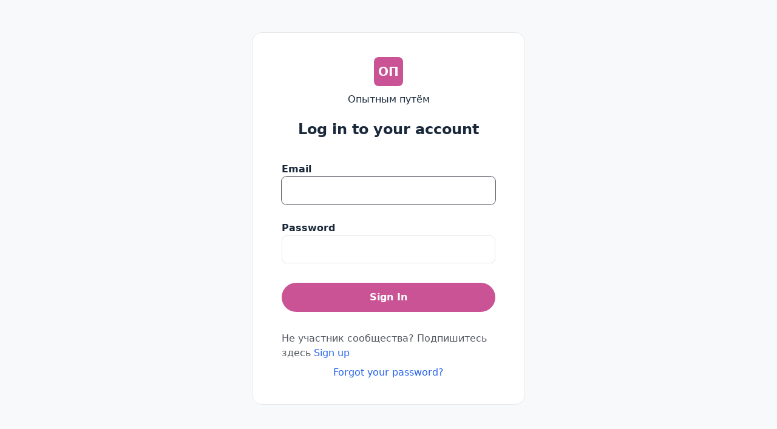

--- FILE ---
content_type: text/html; charset=utf-8
request_url: https://login.circle.so/sign_in?request_host=community.experiment.ru
body_size: 6645
content:
<!DOCTYPE html>
<html lang="en" class="h-full antialiased">
  <head>
    <meta charset="UTF-8">
<meta name="viewport" content="width=device-width, initial-scale=1, viewport-fit=cover">
<script>
  window.RAILS_ENV = "production"
  window.CDN_HOST = "https://assets-v2.circle.so"
  window.MOBILE_DEVICE = false
  window.CLOUDFLARE_COUNTRY_CODE = "US"
  window.GOOGLE_MAPS_API_KEY = "AIzaSyDe0LldBAVmT9ZzViJBZa0XQvR_iYEyA-0"
  window.CAPTCHA_SITE_KEY = "6LfcvzcfAAAAAKdM_LxRJ-Ecyav-J4L7zqAskHS2"
  window.TURNSTILE_CAPTCHA_SITE_KEY = "0x4AAAAAAATQdK8kwY4RP3EC"
  window.CUSTOM_TURNSTILE_CAPTCHA_SITE_KEY = "0x4AAAAAACIUo74IEedm2rs_"
  window.USE_SEGMENT = true
  window.STRIPE_PUBLIC_KEY = "pk_live_WeLMjaDP5GwniZTPRi9ijHF900SaZCR584"
  window.DISABLE_JS_ERROR_BOUNDARIES = "false"
  window.BASE_LOCAL_STORAGE_KEY = "V1"
  window.locale = "en"
  window.TAILWIND_ASSET_PATH = "https://asset-pipeline.circle.so/assets/tailwindcss-with-all-plugins-5c28fe4da9fc92c7a456b9535603a8108dc0d578e49e347069ed65844867070e.js"
  window.EFFECTS_SDK_CUSTOMER_ID = "ba12700ec6a9cc9c8d698237a4e351cd93270f1f"
    window.ANALYTICS_TRACKER_URL = "https://login.circle.so/analytics/track_events"
    window.ANALYTICS_TRACKER_API_TOKEN = "eyJhbGciOiJSUzI1NiJ9.eyJleHAiOjE3Njk1ODc5NjYsInR5cGUiOiJhbmFseXRpY3NfdHJhY2tlciIsImp0aSI6IjkxZjQ3MmMwLWMxMmYtNGE0ZC05MDNmLWRhMzI0YjIxMWVjNiIsImNvbW11bml0eV9pZCI6Mjk3MjQsImFwcF9uYW1lIjoiY2lyY2xlLnByb2R1Y3Rpb24ifQ.[base64]"
    window.ANALYTICS_TRACKER_LOG_IN_CONSOLE = "false"
    window.ANALYTICS_TRACKER_VISITOR = "d6cbabd6-966d-475c-802d-e1d3f86c1ef6"
</script>


  <!-- Google Tag Manager -->
  <script>
    (function(w,d,s,l,i){w[l]=w[l]||[];w[l].push({'gtm.start':
    new Date().getTime(),event:'gtm.js'});var f=d.getElementsByTagName(s)[0],
    j=d.createElement(s),dl=l!='dataLayer'?'&l='+l:'';j.async=true;j.src=
    'https://www.googletagmanager.com/gtm.js?id='+i+dl;f.parentNode.insertBefore(j,f);
    })(window,document,'script','dataLayer','GTM-N38ZKCH');
  </script>
  <!-- End Google Tag Manager -->

    <!-- PartnerStack: https://docs.partnerstack.com/docs/step-1-install-partnerstackjs -->
    <script type='text/javascript'>(function() {var gs = document.createElement('script');gs.src = 'https://js.partnerstack.com/v1/';gs.type = 'text/javascript';gs.async = 'true';gs.onload = gs.onreadystatechange = function() {var rs = this.readyState;if (rs && rs != 'complete' && rs != 'loaded') return;try {growsumo._initialize('pk_KE8FzemR8m391T3rZpuYVoNOvn7HaL6b'); if (typeof(growsumoInit) === 'function') {growsumoInit();}} catch (e) {}};var s = document.getElementsByTagName('script')[0];s.parentNode.insertBefore(gs, s);})();</script>

    <!-- Pendo -->



<script type="text/javascript">
    window.circleUser = {
      signedIn: false
    };
</script>



<title>Опытным путём</title>
<link rel="canonical" href="https://login.circle.so/sign_in?request_host=community.experiment.ru#email" />
<meta name="description" content="Login to Опытным путём community via email or SSO today.">
<meta name="twitter:card" content="summary_large_image" />
<meta property="og:title" content="Опытным путём" />
<meta property="og:description" content="Login to Опытным путём community via email or SSO today." />
<meta property="og:image" content="https://circle.so/wp-content/uploads/circle-OG-image.png" />
<meta property="og:url" content="https://login.circle.so/sign_in?request_host=community.experiment.ru#email" />
<meta property="og:site_name" content="Опытным путём">
<meta property="og:locale" content="en">
<meta property="og:type" content="website">
<meta name="action-cable-url" content="/cable" />

<meta name="csrf-param" content="authenticity_token" />
<meta name="csrf-token" content="exfLEYj7JFS7pi_zYD3_pHnXVo-pe5f9xm4wmxAXXEcpAPX8aDBGYc5KGmU8qF0YbX50PmhfQWW7hYlDNbJT2Q" />
<meta name="csp-nonce" />

  <script>
    window.vapidPublicKey = new Uint8Array([4, 186, 41, 100, 27, 27, 216, 133, 18, 237, 154, 234, 91, 233, 50, 191, 30, 120, 220, 192, 165, 77, 12, 95, 98, 62, 251, 71, 149, 26, 81, 163, 194, 54, 13, 31, 118, 86, 164, 120, 49, 158, 38, 228, 83, 157, 165, 106, 171, 173, 88, 71, 139, 41, 92, 196, 143, 39, 223, 58, 11, 95, 153, 174, 161]);
  </script>



<script async defer src="https://connect.facebook.net/en_US/sdk.js"></script>

  <script>
    window.vapidPublicKey = new Uint8Array([4, 186, 41, 100, 27, 27, 216, 133, 18, 237, 154, 234, 91, 233, 50, 191, 30, 120, 220, 192, 165, 77, 12, 95, 98, 62, 251, 71, 149, 26, 81, 163, 194, 54, 13, 31, 118, 86, 164, 120, 49, 158, 38, 228, 83, 157, 165, 106, 171, 173, 88, 71, 139, 41, 92, 196, 143, 39, 223, 58, 11, 95, 153, 174, 161]);
  </script>

    <link rel="apple-touch-icon" type="image/x-icon" href="/assets/favicon/apple-icon-57x57-a5c63864b1118a2f4dbac96182399e329c2133a62c625aba5c22c5c489eef6e6.png" sizes="57x57" />
    <link rel="apple-touch-icon" type="image/x-icon" href="/assets/favicon/apple-icon-60x60-e8adc132db1b0a249acd96a0912514d98a412e88a83b53f81d6f3ab690ee27bc.png" sizes="60x60" />
    <link rel="apple-touch-icon" type="image/x-icon" href="/assets/favicon/apple-icon-72x72-be07400164b7055f8181dadaa8ba02e492dd40685fea4d7c07c535b38153320d.png" sizes="72x72" />
    <link rel="apple-touch-icon" type="image/x-icon" href="/assets/favicon/apple-icon-76x76-c2a523dd71bfe5eab8b145f18db3ea638167deb14b25cb9c9a89da76365395a9.png" sizes="76x76" />
    <link rel="apple-touch-icon" type="image/x-icon" href="/assets/favicon/apple-icon-114x114-2a4e970288550079f35b8d357716347fb20ebb733c753a2e962dbf314ed5fc4c.png" sizes="114x114" />
    <link rel="apple-touch-icon" type="image/x-icon" href="/assets/favicon/apple-icon-152x152-801597ce8d36cf4a7115c0a8b5a7a4bf1439888b9485c78db184906b6a01a0e3.png" sizes="152x152" />
    <link rel="apple-touch-icon" type="image/x-icon" href="/assets/favicon/apple-icon-180x180-7ee9ba2d1de96ed895e82357b52973bae4cd9102550844e7d9c081481b6d6329.png" sizes="180x180" />
    <link rel="icon" type="image/png" href="/assets/favicon/android-icon-192x192-4389e329403e53d44fa7d8a4845f71041b4df7b0c2f0444a4f0beffa6732bbcd.png" sizes="192x192" />
    <link rel="icon" type="image/png" href="/assets/favicon/favicon-32x32-2bdcb42f7a1d5887e89646b94b9d918f91fe8c022dcd89519b0e4fac7e67e5e6.png" sizes="32x32" />
    <link rel="icon" type="image/png" href="/assets/favicon/favicon-96x96-ac5a2dfadc03768df9666e245d3f40fa450b860c705f67c31bde38c200381a44.png" sizes="96x96" />
    <link rel="icon" type="image/png" href="/assets/favicon/favicon-16x16-51bafb057992036d3db3d268d60c4635b2e62c93344b317ac45a5e8d2cae0038.png" sizes="16x16" />
    <link rel="icon" type="image/ico" href="/assets/favicon/favicon-16x16-51bafb057992036d3db3d268d60c4635b2e62c93344b317ac45a5e8d2cae0038.png" sizes="16x16" />
    <link rel="manifest" type="image/x-icon" href="/assets/favicon/manifest-2023f62e376578fede4ef5a66f83d89f6fa77f2a948ceb10c95d91c2fdaf567e.json" />
    <meta name="msapplication-TileColor" content="#ffffff"></meta>
    <meta name="msapplication-TileImage" content="/favicon/ms-icon-144x144.png"></meta>
    <meta name="theme-color" content="#ffffff"></meta>

<style type="text/css">
  :root {
    --brand: #C95395;
    --brand-button-text: #FFFFFF;
    --brand-light: #ffd3ff; 
    --brand-dark: #ab477f;
  }
</style>


    <meta name="turbolinks-cache-control" content="no-preview">

    <script async src="https://js.stripe.com/v3/"></script>

    
    <meta name="turbolinks-visit-control" content="reload" />  <!-- Hotjar -->

    <link rel="stylesheet" href="https://asset-pipeline.circle.so/packs/css/styles-91a088bb.css" media="all" data-turbolinks-track="reload" />
    <link rel="preload" href="/assets/sprite/icons-c09a1a3c305b4c8069a16210ed78cf4b6c8c572582b8e5e2c68db8645dbf40de.svg" as="fetch">
    <script src="https://asset-pipeline.circle.so/packs/js/7385-b3a3b09a4e8cd440.js" data-turbolinks-track="reload" defer="defer"></script>
<script src="https://asset-pipeline.circle.so/packs/js/authentication_app-0c4705054e7d4b95.js" data-turbolinks-track="reload" defer="defer"></script>
<script src="https://asset-pipeline.circle.so/packs/js/runtime-4b6f5cfcca8d1980.js" data-turbolinks-track="reload"></script>
<script src="https://asset-pipeline.circle.so/packs/js/8480-f0e45e794490f80d.js" data-turbolinks-track="reload"></script>
<script src="https://asset-pipeline.circle.so/packs/js/4477-55d442cba539b4ac.js" data-turbolinks-track="reload"></script>
<script src="https://asset-pipeline.circle.so/packs/js/9246-7586063fdf9234cc.js" data-turbolinks-track="reload"></script>
<script src="https://asset-pipeline.circle.so/packs/js/6530-4e657eab2e63127e.js" data-turbolinks-track="reload"></script>
<script src="https://asset-pipeline.circle.so/packs/js/6096-3b963cb36ef44e78.js" data-turbolinks-track="reload"></script>
<script src="https://asset-pipeline.circle.so/packs/js/9799-495a86ca434d06ce.js" data-turbolinks-track="reload"></script>
<script src="https://asset-pipeline.circle.so/packs/js/7730-b0d4468579953d6b.js" data-turbolinks-track="reload"></script>
<script src="https://asset-pipeline.circle.so/packs/js/6770-2ff1934e5f4af553.js" data-turbolinks-track="reload"></script>
<script src="https://asset-pipeline.circle.so/packs/js/3430-39176c507573fe26.js" data-turbolinks-track="reload"></script>
<script src="https://asset-pipeline.circle.so/packs/js/1449-77d314bdcfcedfef.js" data-turbolinks-track="reload"></script>
<script src="https://asset-pipeline.circle.so/packs/js/9588-7526d946bdd5ae6e.js" data-turbolinks-track="reload"></script>
<script src="https://asset-pipeline.circle.so/packs/js/1603-18075cb3d1a3ac30.js" data-turbolinks-track="reload"></script>
<script src="https://asset-pipeline.circle.so/packs/js/5675-81fce290563c329f.js" data-turbolinks-track="reload"></script>
<script src="https://asset-pipeline.circle.so/packs/js/2727-1c48b93fc3c2da08.js" data-turbolinks-track="reload"></script>
<script src="https://asset-pipeline.circle.so/packs/js/3251-f9aac50775bc62a4.js" data-turbolinks-track="reload"></script>
<script src="https://asset-pipeline.circle.so/packs/js/7025-781676fc24c9b141.js" data-turbolinks-track="reload"></script>
<script src="https://asset-pipeline.circle.so/packs/js/5394-99712a4039532b8c.js" data-turbolinks-track="reload"></script>
<script src="https://asset-pipeline.circle.so/packs/js/7790-6f4536b509dca94d.js" data-turbolinks-track="reload"></script>
<script src="https://asset-pipeline.circle.so/packs/js/7170-15039bf8ecfefe34.js" data-turbolinks-track="reload"></script>
<script src="https://asset-pipeline.circle.so/packs/js/7050-1a59907d310a98e1.js" data-turbolinks-track="reload"></script>
<script src="https://asset-pipeline.circle.so/packs/js/458-c0c8ee6a3c25bdfc.js" data-turbolinks-track="reload"></script>
<script src="https://asset-pipeline.circle.so/packs/js/8377-a947ebf0a13c3840.js" data-turbolinks-track="reload"></script>
<script src="https://asset-pipeline.circle.so/packs/js/3268-4efb9433a8ad615a.js" data-turbolinks-track="reload"></script>
<script src="https://asset-pipeline.circle.so/packs/js/9472-91879400ba059d58.js" data-turbolinks-track="reload"></script>
<script src="https://asset-pipeline.circle.so/packs/js/4739-766bcab78b758365.js" data-turbolinks-track="reload"></script>
<script src="https://asset-pipeline.circle.so/packs/js/2511-717f622032e4aa13.js" data-turbolinks-track="reload"></script>
<script src="https://asset-pipeline.circle.so/packs/js/519-3aa2308189ff8854.js" data-turbolinks-track="reload"></script>
<script src="https://asset-pipeline.circle.so/packs/js/6937-728e85872ccda679.js" data-turbolinks-track="reload"></script>
<script src="https://asset-pipeline.circle.so/packs/js/6809-56f9754a7872ae50.js" data-turbolinks-track="reload"></script>
<script src="https://asset-pipeline.circle.so/packs/js/9223-be0a4fa45df02d6e.js" data-turbolinks-track="reload"></script>
<script src="https://asset-pipeline.circle.so/packs/js/2225-b19d1dd8aa6a118a.js" data-turbolinks-track="reload"></script>
<script src="https://asset-pipeline.circle.so/packs/js/6811-783f0812dd79cc92.js" data-turbolinks-track="reload"></script>
<script src="https://asset-pipeline.circle.so/packs/js/3453-3d87e95b14e4ed72.js" data-turbolinks-track="reload"></script>
<script src="https://asset-pipeline.circle.so/packs/js/5479-5cf275ef90c4cf0f.js" data-turbolinks-track="reload"></script>
<script src="https://asset-pipeline.circle.so/packs/js/2374-e5b47ef80ff7b4b6.js" data-turbolinks-track="reload"></script>
<script src="https://asset-pipeline.circle.so/packs/js/8067-d0757e6d8938365b.js" data-turbolinks-track="reload"></script>
<script src="https://asset-pipeline.circle.so/packs/js/7233-78893f7bd302e78a.js" data-turbolinks-track="reload"></script>
<script src="https://asset-pipeline.circle.so/packs/js/2060-a7d54d56884e51d6.js" data-turbolinks-track="reload"></script>
<script src="https://asset-pipeline.circle.so/packs/js/7464-a3948c4be71e8223.js" data-turbolinks-track="reload"></script>
<script src="https://asset-pipeline.circle.so/packs/js/9088-888ac4e36a98fe15.js" data-turbolinks-track="reload"></script>
<script src="https://asset-pipeline.circle.so/packs/js/9100-0a1ed5df52442d5d.js" data-turbolinks-track="reload"></script>
<script src="https://asset-pipeline.circle.so/packs/js/5972-0aa124cee0f2c95d.js" data-turbolinks-track="reload"></script>
<script src="https://asset-pipeline.circle.so/packs/js/361-e68edd21d2f12ec0.js" data-turbolinks-track="reload"></script>
<script src="https://asset-pipeline.circle.so/packs/js/8075-f4bd09f28aa9c5a3.js" data-turbolinks-track="reload"></script>
<script src="https://asset-pipeline.circle.so/packs/js/7210-0bc7728c4d9b873e.js" data-turbolinks-track="reload"></script>
<script src="https://asset-pipeline.circle.so/packs/js/9061-c0358c5352654f23.js" data-turbolinks-track="reload"></script>
<script src="https://asset-pipeline.circle.so/packs/js/8240-5fd39b9ef09facbb.js" data-turbolinks-track="reload"></script>
<script src="https://asset-pipeline.circle.so/packs/js/8543-8360e247adb5d37f.js" data-turbolinks-track="reload"></script>
<script src="https://asset-pipeline.circle.so/packs/js/1447-80ce8bdf6e047e3a.js" data-turbolinks-track="reload"></script>
<script src="https://asset-pipeline.circle.so/packs/js/2478-bf5194529971ccb9.js" data-turbolinks-track="reload"></script>
<script src="https://asset-pipeline.circle.so/packs/js/7505-a9c46d31e3e6f961.js" data-turbolinks-track="reload"></script>
<script src="https://asset-pipeline.circle.so/packs/js/7013-f5409249643bc682.js" data-turbolinks-track="reload"></script>
<script src="https://asset-pipeline.circle.so/packs/js/8756-e676329468c3bfaa.js" data-turbolinks-track="reload"></script>
<script src="https://asset-pipeline.circle.so/packs/js/6903-ce8f78311ded891b.js" data-turbolinks-track="reload"></script>
<script src="https://asset-pipeline.circle.so/packs/js/1046-159642cfae35e54e.js" data-turbolinks-track="reload"></script>
<script src="https://asset-pipeline.circle.so/packs/js/7902-7a96c43d27e3cb7a.js" data-turbolinks-track="reload"></script>
<script src="https://asset-pipeline.circle.so/packs/js/3526-ba4900150b873598.js" data-turbolinks-track="reload"></script>
<script src="https://asset-pipeline.circle.so/packs/js/5541-5ee0d55eca835b17.js" data-turbolinks-track="reload"></script>
<script src="https://asset-pipeline.circle.so/packs/js/4035-4cba2e4213cadf1e.js" data-turbolinks-track="reload"></script>
<script src="https://asset-pipeline.circle.so/packs/js/4643-f27053ab031d9ead.js" data-turbolinks-track="reload"></script>
<script src="https://asset-pipeline.circle.so/packs/js/application-b3a63839e120b590.js" data-turbolinks-track="reload"></script>
  </head>

  <body
    data-turbolinks="false"
    class='
      bg-secondary
      has-bottom-banner
      plan-cancelled
      
      
      
       is-signed-out
      
    '
  >
    

    
<script>
    window.ANALYTICS_TRACKER_URL = "https://login.circle.so/analytics/track_events"
    window.ANALYTICS_TRACKER_API_TOKEN = "eyJhbGciOiJSUzI1NiJ9.eyJleHAiOjE3Njk1ODc5NjYsInR5cGUiOiJhbmFseXRpY3NfdHJhY2tlciIsImp0aSI6IjY4ZDA5MDZlLTg5ZTYtNDQ0Yi04MGRkLTAxMjNhNDllMGMxZSIsImNvbW11bml0eV9pZCI6Mjk3MjQsImFwcF9uYW1lIjoiY2lyY2xlLnByb2R1Y3Rpb24ifQ.[base64]"
</script>
<div id="react-root" data-props="{&quot;currentCommunity&quot;:{&quot;id&quot;:29724,&quot;name&quot;:&quot;Опытным путём&quot;,&quot;slug&quot;:&quot;experiment&quot;,&quot;icon_url&quot;:null,&quot;logo_url&quot;:null,&quot;dark_icon_url&quot;:null,&quot;dark_logo_url&quot;:null,&quot;owner_id&quot;:245675,&quot;is_private&quot;:true,&quot;space_ids&quot;:[234209,237886,237887,237898,238969,240227],&quot;last_visited_by_current_user&quot;:null,&quot;custom_tos&quot;:null,&quot;custom_tos_enabled&quot;:false,&quot;default_existing_member_space_id&quot;:null,&quot;root_url&quot;:&quot;community.experiment.ru&quot;,&quot;display_on_switcher&quot;:false,&quot;prefs&quot;:{&quot;has_posts&quot;:true,&quot;has_spaces&quot;:true,&quot;brand_color&quot;:{&quot;dark&quot;:&quot;#C95395&quot;,&quot;light&quot;:&quot;#C95395&quot;},&quot;has_seen_widget&quot;:true,&quot;brand_text_color&quot;:{&quot;dark&quot;:&quot;#202226&quot;,&quot;light&quot;:&quot;#FFFFFF&quot;},&quot;has_invited_member&quot;:true,&quot;has_completed_onboarding&quot;:true},&quot;white_label&quot;:true,&quot;terms_url&quot;:&quot;https://community.experiment.ru/terms&quot;,&quot;privacy_url&quot;:&quot;https://community.experiment.ru/privacy&quot;,&quot;sign_up_flow_responses&quot;:null},&quot;signUpOptions&quot;:{&quot;url&quot;:&quot;https://experiment.ru/subscribe/&quot;,&quot;label&quot;:&quot;Не участник сообщества? Подпишитесь здесь&quot;},&quot;current_user&quot;:null,&quot;invitationToken&quot;:null,&quot;notice&quot;:null,&quot;alert&quot;:null,&quot;errors&quot;:{},&quot;user_email&quot;:null,&quot;can_current_community_support_custom_login&quot;:true,&quot;is_signup_password_matching&quot;:null,&quot;authProviderAuthorizationUrl&quot;:&quot;https://community.experiment.ru/oauth2/initiate&quot;,&quot;authProviderName&quot;:null,&quot;authProviderSignInWithCircleLinkLabel&quot;:null,&quot;currentCommunityPolicies&quot;:{&quot;custom_login_enabled&quot;:false,&quot;customLoginAllowSignInWithCircle&quot;:false,&quot;showSocialLoginLinks&quot;:false,&quot;showSignupLink&quot;:true},&quot;promotion_details&quot;:null,&quot;communityThemeSettings&quot;:{&quot;is_custom&quot;:false,&quot;current_theme&quot;:&quot;default&quot;,&quot;custom_colors&quot;:{&quot;dark&quot;:{&quot;link_color&quot;:&quot;#60A5FA&quot;,&quot;active_item_color&quot;:&quot;&quot;,&quot;header_text_color&quot;:&quot;&quot;,&quot;mention_badge_color&quot;:&quot;&quot;,&quot;sidebar_hover_color&quot;:&quot;&quot;,&quot;header_background_color&quot;:&quot;&quot;,&quot;header_active_text_color&quot;:&quot;&quot;,&quot;sidebar_background_color&quot;:&quot;&quot;,&quot;header_active_background_color&quot;:&quot;&quot;},&quot;light&quot;:{&quot;link_color&quot;:&quot;#2563EB&quot;,&quot;active_item_color&quot;:&quot;&quot;,&quot;header_text_color&quot;:&quot;&quot;,&quot;mention_badge_color&quot;:&quot;&quot;,&quot;sidebar_hover_color&quot;:&quot;&quot;,&quot;header_background_color&quot;:&quot;&quot;,&quot;header_active_text_color&quot;:&quot;&quot;,&quot;sidebar_background_color&quot;:&quot;&quot;,&quot;header_active_background_color&quot;:&quot;&quot;}},&quot;default_appearance&quot;:&quot;light&quot;},&quot;suggestedLanguage&quot;:null,&quot;brandColor&quot;:{&quot;dark&quot;:&quot;#C95395&quot;,&quot;light&quot;:&quot;#C95395&quot;},&quot;brandTextColor&quot;:{&quot;dark&quot;:&quot;#202226&quot;,&quot;light&quot;:&quot;#FFFFFF&quot;},&quot;isEligibleForNewOnboardingFlow&quot;:true}"></div>

<link rel="stylesheet" href="https://asset-pipeline.circle.so/packs/css/styles-91a088bb.css" async="async" />








    <div data-component="GDPRCookieBanner" data-controller="react-mount" data-props="{}"></div>
    <div data-component="SvgSprite" data-controller="react-mount" data-props="{&quot;spritePath&quot;:&quot;/assets/sprite/icons-c09a1a3c305b4c8069a16210ed78cf4b6c8c572582b8e5e2c68db8645dbf40de.svg&quot;}"></div>
    
  <script>(function(){function c(){var b=a.contentDocument||a.contentWindow.document;if(b){var d=b.createElement('script');d.innerHTML="window.__CF$cv$params={r:'9c46c9747e6bcf6a',t:'MTc2OTUwMTU2Ni4wMDAwMDA='};var a=document.createElement('script');a.nonce='';a.src='/cdn-cgi/challenge-platform/scripts/jsd/main.js';document.getElementsByTagName('head')[0].appendChild(a);";b.getElementsByTagName('head')[0].appendChild(d)}}if(document.body){var a=document.createElement('iframe');a.height=1;a.width=1;a.style.position='absolute';a.style.top=0;a.style.left=0;a.style.border='none';a.style.visibility='hidden';document.body.appendChild(a);if('loading'!==document.readyState)c();else if(window.addEventListener)document.addEventListener('DOMContentLoaded',c);else{var e=document.onreadystatechange||function(){};document.onreadystatechange=function(b){e(b);'loading'!==document.readyState&&(document.onreadystatechange=e,c())}}}})();</script><script defer src="https://static.cloudflareinsights.com/beacon.min.js/vcd15cbe7772f49c399c6a5babf22c1241717689176015" integrity="sha512-ZpsOmlRQV6y907TI0dKBHq9Md29nnaEIPlkf84rnaERnq6zvWvPUqr2ft8M1aS28oN72PdrCzSjY4U6VaAw1EQ==" data-cf-beacon='{"rayId":"9c46c9747e6bcf6a","version":"2025.9.1","serverTiming":{"name":{"cfExtPri":true,"cfEdge":true,"cfOrigin":true,"cfL4":true,"cfSpeedBrain":true,"cfCacheStatus":true}},"token":"7b938305507f4ff9bde0e5828e8b1e42","b":1}' crossorigin="anonymous"></script>
</body>
</html>


--- FILE ---
content_type: application/javascript
request_url: https://asset-pipeline.circle.so/packs/js/1449-77d314bdcfcedfef.js
body_size: 38409
content:
"use strict";(self.webpackChunkcircle=self.webpackChunkcircle||[]).push([["1449"],{266009:function(e,t,n){n.d(t,{AW:()=>ep,Cf:()=>eI,DK:()=>eK,DS:()=>e_,EG:()=>ew,Ig:()=>ee,K9:()=>eW,ML:()=>eB,N2:()=>es,NB:()=>eq,Nl:()=>h,Ov:()=>eU,P1:()=>y,QC:()=>ef,S0:()=>ez,XP:()=>eo,ar:()=>eu,b5:()=>ea,bR:()=>ev,hj:()=>B,jo:()=>g,nU:()=>w,pr:()=>eM,qv:()=>el,tI:()=>em,u9:()=>eh,vc:()=>N,x2:()=>eD,xh:()=>U,zK:()=>ej});var r=n(181159),i=n(162593),o=n(988953),s=n(790173),a=n(542038),l=n(903795),d=n(813456);function c(e){let{state:t,transaction:n}=e,{selection:r}=n,{doc:i}=n,{storedMarks:o}=n;return{...t,apply:t.apply.bind(t),applyTransaction:t.applyTransaction.bind(t),plugins:t.plugins,schema:t.schema,reconfigure:t.reconfigure.bind(t),toJSON:t.toJSON.bind(t),get storedMarks(){return o},get selection(){return r},get doc(){return i},get tr(){return r=n.selection,i=n.doc,o=n.storedMarks,n}}}class u{constructor(e){this.editor=e.editor,this.rawCommands=this.editor.extensionManager.commands,this.customState=e.state}get hasCustomState(){return!!this.customState}get state(){return this.customState||this.editor.state}get commands(){let{rawCommands:e,editor:t,state:n}=this,{view:r}=t,{tr:i}=n,o=this.buildProps(i);return Object.fromEntries(Object.entries(e).map(([e,t])=>[e,(...e)=>{let n=t(...e)(o);return i.getMeta("preventDispatch")||this.hasCustomState||r.dispatch(i),n}]))}get chain(){return()=>this.createChain()}get can(){return()=>this.createCan()}createChain(e,t=!0){let{rawCommands:n,editor:r,state:i}=this,{view:o}=r,s=[],a=!!e,l=e||i.tr,d=()=>(a||!t||l.getMeta("preventDispatch")||this.hasCustomState||o.dispatch(l),s.every(e=>!0===e)),c={...Object.fromEntries(Object.entries(n).map(([e,n])=>[e,(...e)=>{let r=this.buildProps(l,t),i=n(...e)(r);return s.push(i),c}])),run:d};return c}createCan(e){let{rawCommands:t,state:n}=this,r=e||n.tr,i=this.buildProps(r,!1);return{...Object.fromEntries(Object.entries(t).map(([e,t])=>[e,(...e)=>t(...e)({...i,dispatch:void 0})])),chain:()=>this.createChain(r,!1)}}buildProps(e,t=!0){let{rawCommands:n,editor:r,state:i}=this,{view:o}=r,s={tr:e,editor:r,view:o,state:c({state:i,transaction:e}),dispatch:t?()=>void 0:void 0,chain:()=>this.createChain(e,t),can:()=>this.createCan(e),get commands(){return Object.fromEntries(Object.entries(n).map(([e,t])=>[e,(...e)=>t(...e)(s)]))}};return s}}class p{constructor(){this.callbacks={}}on(e,t){return this.callbacks[e]||(this.callbacks[e]=[]),this.callbacks[e].push(t),this}emit(e,...t){let n=this.callbacks[e];return n&&n.forEach(e=>e.apply(this,t)),this}off(e,t){let n=this.callbacks[e];return n&&(t?this.callbacks[e]=n.filter(e=>e!==t):delete this.callbacks[e]),this}once(e,t){let n=(...r)=>{this.off(e,n),t.apply(this,r)};return this.on(e,n)}removeAllListeners(){this.callbacks={}}}function h(e,t,n){return void 0===e.config[t]&&e.parent?h(e.parent,t,n):"function"==typeof e.config[t]?e.config[t].bind({...n,parent:e.parent?h(e.parent,t,n):null}):e.config[t]}function f(e){let t=e.filter(e=>"extension"===e.type);return{baseExtensions:t,nodeExtensions:e.filter(e=>"node"===e.type),markExtensions:e.filter(e=>"mark"===e.type)}}function m(e){let t=[],{nodeExtensions:n,markExtensions:r}=f(e),i=[...n,...r],o={default:null,rendered:!0,renderHTML:null,parseHTML:null,keepOnSplit:!0,isRequired:!1};return e.forEach(e=>{let n={name:e.name,options:e.options,storage:e.storage,extensions:i},r=h(e,"addGlobalAttributes",n);r&&r().forEach(e=>{e.types.forEach(n=>{Object.entries(e.attributes).forEach(([e,r])=>{t.push({type:n,name:e,attribute:{...o,...r}})})})})}),i.forEach(e=>{let n={name:e.name,options:e.options,storage:e.storage},r=h(e,"addAttributes",n);r&&Object.entries(r()).forEach(([n,r])=>{let i={...o,...r};"function"==typeof(null==i?void 0:i.default)&&(i.default=i.default()),(null==i?void 0:i.isRequired)&&(null==i?void 0:i.default)===void 0&&delete i.default,t.push({type:e.name,name:n,attribute:i})})}),t}function g(e,t){if("string"==typeof e){if(!t.nodes[e])throw Error(`There is no node type named '${e}'. Maybe you forgot to add the extension?`);return t.nodes[e]}return e}function y(...e){return e.filter(e=>!!e).reduce((e,t)=>{let n={...e};return Object.entries(t).forEach(([e,t])=>{if(!n[e]){n[e]=t;return}if("class"===e){let r=t?String(t).split(" "):[],i=n[e]?n[e].split(" "):[],o=r.filter(e=>!i.includes(e));n[e]=[...i,...o].join(" ")}else if("style"===e){let r=t?t.split(";").map(e=>e.trim()).filter(Boolean):[],i=n[e]?n[e].split(";").map(e=>e.trim()).filter(Boolean):[],o=new Map;i.forEach(e=>{let[t,n]=e.split(":").map(e=>e.trim());o.set(t,n)}),r.forEach(e=>{let[t,n]=e.split(":").map(e=>e.trim());o.set(t,n)}),n[e]=Array.from(o.entries()).map(([e,t])=>`${e}: ${t}`).join("; ")}else n[e]=t}),n},{})}function b(e,t){return t.filter(t=>t.type===e.type.name).filter(e=>e.attribute.rendered).map(t=>t.attribute.renderHTML?t.attribute.renderHTML(e.attrs)||{}:{[t.name]:e.attrs[t.name]}).reduce((e,t)=>y(e,t),{})}function v(e){return"function"==typeof e}function w(e,t,...n){return v(e)?t?e.bind(t)(...n):e(...n):e}function M(e,t){return"style"in e?e:{...e,getAttrs:n=>{let r=e.getAttrs?e.getAttrs(n):e.attrs;if(!1===r)return!1;let i=t.reduce((e,t)=>{var r;let i=t.attribute.parseHTML?t.attribute.parseHTML(n):"string"!=typeof(r=n.getAttribute(t.name))?r:r.match(/^[+-]?(?:\d*\.)?\d+$/)?Number(r):"true"===r||"false"!==r&&r;return null==i?e:{...e,[t.name]:i}},{});return{...r,...i}}}}function k(e){return Object.fromEntries(Object.entries(e).filter(([e,t])=>!("attrs"===e&&function(e={}){return 0===Object.keys(e).length&&e.constructor===Object}(t))&&null!=t))}function x(e,t){var n;let r=m(e),{nodeExtensions:i,markExtensions:o}=f(e),a=null==(n=i.find(e=>h(e,"topNode")))?void 0:n.name,l=Object.fromEntries(i.map(n=>{let i=r.filter(e=>e.type===n.name),o={name:n.name,options:n.options,storage:n.storage,editor:t},s=k({...e.reduce((e,t)=>{let r=h(t,"extendNodeSchema",o);return{...e,...r?r(n):{}}},{}),content:w(h(n,"content",o)),marks:w(h(n,"marks",o)),group:w(h(n,"group",o)),inline:w(h(n,"inline",o)),atom:w(h(n,"atom",o)),selectable:w(h(n,"selectable",o)),draggable:w(h(n,"draggable",o)),code:w(h(n,"code",o)),whitespace:w(h(n,"whitespace",o)),linebreakReplacement:w(h(n,"linebreakReplacement",o)),defining:w(h(n,"defining",o)),isolating:w(h(n,"isolating",o)),attrs:Object.fromEntries(i.map(e=>{var t;return[e.name,{default:null==(t=null==e?void 0:e.attribute)?void 0:t.default}]}))}),a=w(h(n,"parseHTML",o));a&&(s.parseDOM=a.map(e=>M(e,i)));let l=h(n,"renderHTML",o);l&&(s.toDOM=e=>l({node:e,HTMLAttributes:b(e,i)}));let d=h(n,"renderText",o);return d&&(s.toText=d),[n.name,s]})),d=Object.fromEntries(o.map(n=>{let i=r.filter(e=>e.type===n.name),o={name:n.name,options:n.options,storage:n.storage,editor:t},s=k({...e.reduce((e,t)=>{let r=h(t,"extendMarkSchema",o);return{...e,...r?r(n):{}}},{}),inclusive:w(h(n,"inclusive",o)),excludes:w(h(n,"excludes",o)),group:w(h(n,"group",o)),spanning:w(h(n,"spanning",o)),code:w(h(n,"code",o)),attrs:Object.fromEntries(i.map(e=>{var t;return[e.name,{default:null==(t=null==e?void 0:e.attribute)?void 0:t.default}]}))}),a=w(h(n,"parseHTML",o));a&&(s.parseDOM=a.map(e=>M(e,i)));let l=h(n,"renderHTML",o);return l&&(s.toDOM=e=>l({mark:e,HTMLAttributes:b(e,i)})),[n.name,s]}));return new s.V_({topNode:a,nodes:l,marks:d})}function S(e,t){return t.nodes[e]||t.marks[e]||null}function E(e,t){return Array.isArray(t)?t.some(t=>("string"==typeof t?t:t.name)===e.name):t}function A(e,t){let n=s.PW.fromSchema(t).serializeFragment(e),r=document.implementation.createHTMLDocument().createElement("div");return r.appendChild(n),r.innerHTML}function T(e){return"[object RegExp]"===Object.prototype.toString.call(e)}class O{constructor(e){this.find=e.find,this.handler=e.handler}}function C(e){var t;let{editor:n,from:r,to:i,text:o,rules:s,plugin:a}=e,{view:l}=n;if(l.composing)return!1;let d=l.state.doc.resolve(r);if(d.parent.type.spec.code||(null==(t=d.nodeBefore||d.nodeAfter)?void 0:t.marks.find(e=>e.type.spec.code)))return!1;let p=!1,h=((e,t=500)=>{let n="",r=e.parentOffset;return e.parent.nodesBetween(Math.max(0,r-t),r,(e,t,i,o)=>{var s,a;let l=(null==(a=(s=e.type.spec).toText)?void 0:a.call(s,{node:e,pos:t,parent:i,index:o}))||e.textContent||"%leaf%";n+=e.isAtom&&!e.isText?l:l.slice(0,Math.max(0,r-t))}),n})(d)+o;return s.forEach(e=>{if(p)return;let t=((e,t)=>{if(T(t))return t.exec(e);let n=t(e);if(!n)return null;let r=[n.text];return r.index=n.index,r.input=e,r.data=n.data,n.replaceWith&&(n.text.includes(n.replaceWith)||console.warn('[tiptap warn]: "inputRuleMatch.replaceWith" must be part of "inputRuleMatch.text".'),r.push(n.replaceWith)),r})(h,e.find);if(!t)return;let s=l.state.tr,d=c({state:l.state,transaction:s}),f={from:r-(t[0].length-o.length),to:i},{commands:m,chain:g,can:y}=new u({editor:n,state:d});null!==e.handler({state:d,range:f,match:t,commands:m,chain:g,can:y})&&s.steps.length&&(s.setMeta(a,{transform:s,from:r,to:i,text:o}),l.dispatch(s),p=!0)}),p}function P(e){return"Object"===Object.prototype.toString.call(e).slice(8,-1)&&e.constructor===Object&&Object.getPrototypeOf(e)===Object.prototype}function L(e,t){let n={...e};return P(e)&&P(t)&&Object.keys(t).forEach(r=>{P(t[r])&&P(e[r])?n[r]=L(e[r],t[r]):n[r]=t[r]}),n}class N{constructor(e={}){this.type="mark",this.name="mark",this.parent=null,this.child=null,this.config={name:this.name,defaultOptions:{}},this.config={...this.config,...e},this.name=this.config.name,e.defaultOptions&&Object.keys(e.defaultOptions).length>0&&console.warn(`[tiptap warn]: BREAKING CHANGE: "defaultOptions" is deprecated. Please use "addOptions" instead. Found in extension: "${this.name}".`),this.options=this.config.defaultOptions,this.config.addOptions&&(this.options=w(h(this,"addOptions",{name:this.name}))),this.storage=w(h(this,"addStorage",{name:this.name,options:this.options}))||{}}static create(e={}){return new N(e)}configure(e={}){let t=this.extend({...this.config,addOptions:()=>L(this.options,e)});return t.name=this.name,t.parent=this.parent,t}extend(e={}){let t=new N(e);return t.parent=this,this.child=t,t.name=e.name?e.name:t.parent.name,e.defaultOptions&&Object.keys(e.defaultOptions).length>0&&console.warn(`[tiptap warn]: BREAKING CHANGE: "defaultOptions" is deprecated. Please use "addOptions" instead. Found in extension: "${t.name}".`),t.options=w(h(t,"addOptions",{name:t.name})),t.storage=w(h(t,"addStorage",{name:t.name,options:t.options})),t}static handleExit({editor:e,mark:t}){let{tr:n}=e.state,r=e.state.selection.$from;if(r.pos===r.end()){let i=r.marks();if(!i.find(e=>(null==e?void 0:e.type.name)===t.name))return!1;let o=i.find(e=>(null==e?void 0:e.type.name)===t.name);return o&&n.removeStoredMark(o),n.insertText(" ",r.pos),e.view.dispatch(n),!0}return!1}}class H{constructor(e){this.find=e.find,this.handler=e.handler}}let $=null;class R{constructor(e,t){this.splittableMarks=[],this.editor=t,this.extensions=R.resolve(e),this.schema=x(this.extensions,t),this.setupExtensions()}static resolve(e){var t;let n=R.sort(R.flatten(e)),r=Array.from(new Set((t=n.map(e=>e.name)).filter((e,n)=>t.indexOf(e)!==n)));return r.length&&console.warn(`[tiptap warn]: Duplicate extension names found: [${r.map(e=>`'${e}'`).join(", ")}]. This can lead to issues.`),n}static flatten(e){return e.map(e=>{let t={name:e.name,options:e.options,storage:e.storage},n=h(e,"addExtensions",t);return n?[e,...this.flatten(n())]:e}).flat(10)}static sort(e){return e.sort((e,t)=>{let n=h(e,"priority")||100,r=h(t,"priority")||100;return n>r?-1:+(n<r)})}get commands(){return this.extensions.reduce((e,t)=>{let n={name:t.name,options:t.options,storage:t.storage,editor:this.editor,type:S(t.name,this.schema)},r=h(t,"addCommands",n);return r?{...e,...r()}:e},{})}get plugins(){let{editor:e}=this,t=R.sort([...this.extensions].reverse()),n=[],i=[],a=t.map(t=>{let r={name:t.name,options:t.options,storage:t.storage,editor:e,type:S(t.name,this.schema)},s=[],a=h(t,"addKeyboardShortcuts",r),l={};if("mark"===t.type&&h(t,"exitable",r)&&(l.ArrowRight=()=>N.handleExit({editor:e,mark:t})),a){let t=Object.fromEntries(Object.entries(a()).map(([t,n])=>[t,()=>n({editor:e})]));l={...l,...t}}let d=(0,o.h)(l);s.push(d);let c=h(t,"addInputRules",r);E(t,e.options.enableInputRules)&&c&&n.push(...c());let u=h(t,"addPasteRules",r);E(t,e.options.enablePasteRules)&&u&&i.push(...u());let p=h(t,"addProseMirrorPlugins",r);if(p){let e=p();s.push(...e)}return s}).flat();return[function(e){let{editor:t,rules:n}=e,i=new r.Sy({state:{init:()=>null,apply(e,r,o){let a=e.getMeta(i);if(a)return a;let l=e.getMeta("applyInputRules");return l&&setTimeout(()=>{let{text:e}=l;"string"==typeof e||(e=A(s.HY.from(e),o.schema));let{from:r}=l,a=r+e.length;C({editor:t,from:r,to:a,text:e,rules:n,plugin:i})}),e.selectionSet||e.docChanged?null:r}},props:{handleTextInput:(e,r,o,s)=>C({editor:t,from:r,to:o,text:s,rules:n,plugin:i}),handleDOMEvents:{compositionend:e=>(setTimeout(()=>{let{$cursor:r}=e.state.selection;r&&C({editor:t,from:r.pos,to:r.pos,text:"",rules:n,plugin:i})}),!1)},handleKeyDown(e,r){if("Enter"!==r.key)return!1;let{$cursor:o}=e.state.selection;return!!o&&C({editor:t,from:o.pos,to:o.pos,text:"\n",rules:n,plugin:i})}},isInputRules:!0});return i}({editor:e,rules:n}),...function(e){let t,{editor:n,rules:i}=e,o=null,a=!1,l=!1,d="undefined"!=typeof ClipboardEvent?new ClipboardEvent("paste"):null;try{t="undefined"!=typeof DragEvent?new DragEvent("drop"):null}catch{t=null}let p=({state:e,from:r,to:i,rule:o,pasteEvt:s})=>{let a=e.tr;if(function(e){let{editor:t,state:n,from:r,to:i,rule:o,pasteEvent:s,dropEvent:a}=e,{commands:l,chain:d,can:c}=new u({editor:t,state:n}),p=[];return n.doc.nodesBetween(r,i,(e,t)=>{if(!e.isTextblock||e.type.spec.code)return;let u=Math.max(r,t),h=Math.min(i,t+e.content.size);((e,t,n)=>{if(T(t))return[...e.matchAll(t)];let r=t(e,n);return r?r.map(t=>{let n=[t.text];return n.index=t.index,n.input=e,n.data=t.data,t.replaceWith&&(t.text.includes(t.replaceWith)||console.warn('[tiptap warn]: "pasteRuleMatch.replaceWith" must be part of "pasteRuleMatch.text".'),n.push(t.replaceWith)),n}):[]})(e.textBetween(u-t,h-t,void 0,"￼"),o.find,s).forEach(e=>{if(void 0===e.index)return;let t=u+e.index+1,r=t+e[0].length,i={from:n.tr.mapping.map(t),to:n.tr.mapping.map(r)},h=o.handler({state:n,range:i,match:e,commands:l,chain:d,can:c,pasteEvent:s,dropEvent:a});p.push(h)})}),p.every(e=>null!==e)}({editor:n,state:c({state:e,transaction:a}),from:Math.max(r-1,0),to:i.b-1,rule:o,pasteEvent:s,dropEvent:t})&&a.steps.length){try{t="undefined"!=typeof DragEvent?new DragEvent("drop"):null}catch{t=null}return d="undefined"!=typeof ClipboardEvent?new ClipboardEvent("paste"):null,a}};return i.map(e=>new r.Sy({view(e){let t=t=>{var r;(o=(null==(r=e.dom.parentElement)?void 0:r.contains(t.target))?e.dom.parentElement:null)&&($=n)},r=()=>{$&&($=null)};return window.addEventListener("dragstart",t),window.addEventListener("dragend",r),{destroy(){window.removeEventListener("dragstart",t),window.removeEventListener("dragend",r)}}},props:{handleDOMEvents:{drop:(e,n)=>{if(l=o===e.dom.parentElement,t=n,!l){let e=$;e&&setTimeout(()=>{let t=e.state.selection;t&&e.commands.deleteRange({from:t.from,to:t.to})},10)}return!1},paste:(e,t)=>{var n;let r=null==(n=t.clipboardData)?void 0:n.getData("text/html");return d=t,a=!!(null==r?void 0:r.includes("data-pm-slice")),!1}}},appendTransaction:(t,n,r)=>{let i=t[0],o="paste"===i.getMeta("uiEvent")&&!a,c="drop"===i.getMeta("uiEvent")&&!l,u=i.getMeta("applyPasteRules"),h=!!u;if(!o&&!c&&!h)return;if(h){let{text:t}=u;"string"==typeof t||(t=A(s.HY.from(t),r.schema));let{from:n}=u,i=n+t.length;return p({rule:e,state:r,from:n,to:{b:i},pasteEvt:(e=>{var t;let n=new ClipboardEvent("paste",{clipboardData:new DataTransfer});return null==(t=n.clipboardData)||t.setData("text/html",e),n})(t)})}let f=n.doc.content.findDiffStart(r.doc.content),m=n.doc.content.findDiffEnd(r.doc.content);if("number"==typeof f&&m&&f!==m.b)return p({rule:e,state:r,from:f,to:m,pasteEvt:d})}}))}({editor:e,rules:i}),...a]}get attributes(){return m(this.extensions)}get nodeViews(){let{editor:e}=this,{nodeExtensions:t}=f(this.extensions);return Object.fromEntries(t.filter(e=>!!h(e,"addNodeView")).map(t=>{let n=this.attributes.filter(e=>e.type===t.name),r={name:t.name,options:t.options,storage:t.storage,editor:e,type:g(t.name,this.schema)},i=h(t,"addNodeView",r);return i?[t.name,(r,o,s,a,l)=>{let d=b(r,n);return i()({node:r,view:o,getPos:s,decorations:a,innerDecorations:l,editor:e,extension:t,HTMLAttributes:d})}]:[]}))}setupExtensions(){this.extensions.forEach(e=>{var t;this.editor.extensionStorage[e.name]=e.storage;let n={name:e.name,options:e.options,storage:e.storage,editor:this.editor,type:S(e.name,this.schema)};"mark"===e.type&&(null==(t=w(h(e,"keepOnSplit",n)))||t)&&this.splittableMarks.push(e.name);let r=h(e,"onBeforeCreate",n),i=h(e,"onCreate",n),o=h(e,"onUpdate",n),s=h(e,"onSelectionUpdate",n),a=h(e,"onTransaction",n),l=h(e,"onFocus",n),d=h(e,"onBlur",n),c=h(e,"onDestroy",n);r&&this.editor.on("beforeCreate",r),i&&this.editor.on("create",i),o&&this.editor.on("update",o),s&&this.editor.on("selectionUpdate",s),a&&this.editor.on("transaction",a),l&&this.editor.on("focus",l),d&&this.editor.on("blur",d),c&&this.editor.on("destroy",c)})}}class B{constructor(e={}){this.type="extension",this.name="extension",this.parent=null,this.child=null,this.config={name:this.name,defaultOptions:{}},this.config={...this.config,...e},this.name=this.config.name,e.defaultOptions&&Object.keys(e.defaultOptions).length>0&&console.warn(`[tiptap warn]: BREAKING CHANGE: "defaultOptions" is deprecated. Please use "addOptions" instead. Found in extension: "${this.name}".`),this.options=this.config.defaultOptions,this.config.addOptions&&(this.options=w(h(this,"addOptions",{name:this.name}))),this.storage=w(h(this,"addStorage",{name:this.name,options:this.options}))||{}}static create(e={}){return new B(e)}configure(e={}){let t=this.extend({...this.config,addOptions:()=>L(this.options,e)});return t.name=this.name,t.parent=this.parent,t}extend(e={}){let t=new B({...this.config,...e});return t.parent=this,this.child=t,t.name=e.name?e.name:t.parent.name,e.defaultOptions&&Object.keys(e.defaultOptions).length>0&&console.warn(`[tiptap warn]: BREAKING CHANGE: "defaultOptions" is deprecated. Please use "addOptions" instead. Found in extension: "${t.name}".`),t.options=w(h(t,"addOptions",{name:t.name})),t.storage=w(h(t,"addStorage",{name:t.name,options:t.options})),t}}function I(e,t,n){let{from:r,to:i}=t,{blockSeparator:o="\n\n",textSerializers:s={}}=n||{},a="";return e.nodesBetween(r,i,(e,n,l,d)=>{var c;e.isBlock&&n>r&&(a+=o);let u=null==s?void 0:s[e.type.name];if(u)return l&&(a+=u({node:e,pos:n,parent:l,index:d,range:t})),!1;e.isText&&(a+=null==(c=null==e?void 0:e.text)?void 0:c.slice(Math.max(r,n)-n,i-n))}),a}function D(e){return Object.fromEntries(Object.entries(e.nodes).filter(([,e])=>e.spec.toText).map(([e,t])=>[e,t.spec.toText]))}let j=B.create({name:"clipboardTextSerializer",addOptions:()=>({blockSeparator:void 0}),addProseMirrorPlugins(){return[new r.Sy({key:new r.H$("clipboardTextSerializer"),props:{clipboardTextSerializer:()=>{let{editor:e}=this,{state:t,schema:n}=e,{doc:r,selection:i}=t,{ranges:o}=i,s=Math.min(...o.map(e=>e.$from.pos)),a=Math.max(...o.map(e=>e.$to.pos)),l=D(n);return I(r,{from:s,to:a},{...void 0!==this.options.blockSeparator?{blockSeparator:this.options.blockSeparator}:{},textSerializers:l})}}})]}});function _(e,t,n={strict:!0}){let r=Object.keys(t);return!r.length||r.every(r=>n.strict?t[r]===e[r]:T(t[r])?t[r].test(e[r]):t[r]===e[r])}function z(e,t,n={}){return e.find(e=>e.type===t&&_(Object.fromEntries(Object.keys(n).map(t=>[t,e.attrs[t]])),n))}function q(e,t,n={}){return!!z(e,t,n)}function K(e,t,n){var r;if(!e||!t)return;let i=e.parent.childAfter(e.parentOffset);if(i.node&&i.node.marks.some(e=>e.type===t)||(i=e.parent.childBefore(e.parentOffset)),!i.node||!i.node.marks.some(e=>e.type===t)||(n=n||(null==(r=i.node.marks[0])?void 0:r.attrs),!z([...i.node.marks],t,n)))return;let o=i.index,s=e.start()+i.offset,a=o+1,l=s+i.node.nodeSize;for(;o>0&&q([...e.parent.child(o-1).marks],t,n);)o-=1,s-=e.parent.child(o).nodeSize;for(;a<e.parent.childCount&&q([...e.parent.child(a).marks],t,n);)l+=e.parent.child(a).nodeSize,a+=1;return{from:s,to:l}}function W(e,t){if("string"==typeof e){if(!t.marks[e])throw Error(`There is no mark type named '${e}'. Maybe you forgot to add the extension?`);return t.marks[e]}return e}function U(e){return e instanceof r.Bs}function V(e=0,t=0,n=0){return Math.min(Math.max(e,t),n)}function F(e,t=null){if(!t)return null;let n=r.Y1.atStart(e),i=r.Y1.atEnd(e);if("start"===t||!0===t)return n;if("end"===t)return i;let o=n.from,s=i.to;return"all"===t?r.Bs.create(e,V(0,o,s),V(e.content.size,o,s)):r.Bs.create(e,V(t,o,s),V(t,o,s))}function Z(){return"Android"===navigator.platform||/android/i.test(navigator.userAgent)}function G(){return["iPad Simulator","iPhone Simulator","iPod Simulator","iPad","iPhone","iPod"].includes(navigator.platform)||navigator.userAgent.includes("Mac")&&"ontouchend"in document}let Q=e=>{let t=e.childNodes;for(let n=t.length-1;n>=0;n-=1){let r=t[n];3===r.nodeType&&r.nodeValue&&/^(\n\s\s|\n)$/.test(r.nodeValue)?e.removeChild(r):1===r.nodeType&&Q(r)}return e};function Y(e){let t=`<body>${e}</body>`;return Q(new window.DOMParser().parseFromString(t,"text/html").body)}function J(e,t,n){if(e instanceof s.NB||e instanceof s.HY)return e;n={slice:!0,parseOptions:{},...n};let r="object"==typeof e&&null!==e,i="string"==typeof e;if(r)try{if(Array.isArray(e)&&e.length>0)return s.HY.fromArray(e.map(e=>t.nodeFromJSON(e)));let r=t.nodeFromJSON(e);return n.errorOnInvalidContent&&r.check(),r}catch(r){if(n.errorOnInvalidContent)throw Error("[tiptap error]: Invalid JSON content",{cause:r});return console.warn("[tiptap warn]: Invalid content.","Passed value:",e,"Error:",r),J("",t,n)}if(i){if(n.errorOnInvalidContent){let r=!1,i="",o=new s.V_({topNode:t.spec.topNode,marks:t.spec.marks,nodes:t.spec.nodes.append({__tiptap__private__unknown__catch__all__node:{content:"inline*",group:"block",parseDOM:[{tag:"*",getAttrs:e=>(r=!0,i="string"==typeof e?e:e.outerHTML,null)}]}})});if(n.slice?s.aw.fromSchema(o).parseSlice(Y(e),n.parseOptions):s.aw.fromSchema(o).parse(Y(e),n.parseOptions),n.errorOnInvalidContent&&r)throw Error("[tiptap error]: Invalid HTML content",{cause:Error(`Invalid element found: ${i}`)})}let r=s.aw.fromSchema(t);return n.slice?r.parseSlice(Y(e),n.parseOptions).content:r.parse(Y(e),n.parseOptions)}return J("",t,n)}function X(){return"undefined"!=typeof navigator&&/Mac/.test(navigator.platform)}function ee(e,t,n={}){let{from:r,to:i,empty:o}=e.selection,s=t?g(t,e.schema):null,a=[];e.doc.nodesBetween(r,i,(e,t)=>{if(e.isText)return;let n=Math.max(r,t),o=Math.min(i,t+e.nodeSize);a.push({node:e,from:n,to:o})});let l=i-r,d=a.filter(e=>!s||s.name===e.node.type.name).filter(e=>_(e.node.attrs,n,{strict:!1}));return o?!!d.length:d.reduce((e,t)=>e+t.to-t.from,0)>=l}function et(e,t){return t.nodes[e]?"node":t.marks[e]?"mark":null}function en(e,t){let n="string"==typeof t?[t]:t;return Object.keys(e).reduce((t,r)=>(n.includes(r)||(t[r]=e[r]),t),{})}function er(e,t,n={},r={}){return J(e,t,{slice:!1,parseOptions:n,errorOnInvalidContent:r.errorOnInvalidContent})}function ei(e,t){let n=W(t,e.schema),{from:r,to:i,empty:o}=e.selection,s=[];o?(e.storedMarks&&s.push(...e.storedMarks),s.push(...e.selection.$head.marks())):e.doc.nodesBetween(r,i,e=>{s.push(...e.marks)});let a=s.find(e=>e.type.name===n.name);return a?{...a.attrs}:{}}function eo(e,t){let n=new a.wx(e);return t.forEach(e=>{e.steps.forEach(e=>{n.step(e)})}),n}function es(e,t){let n=[];return e.descendants((e,r)=>{t(e)&&n.push({node:e,pos:r})}),n}function ea(e,t,n){let r=[];return e.nodesBetween(t.from,t.to,(e,t)=>{n(e)&&r.push({node:e,pos:t})}),r}function el(e,t){for(let n=e.depth;n>0;n-=1){let r=e.node(n);if(t(r))return{pos:n>0?e.before(n):0,start:e.start(n),depth:n,node:r}}}function ed(e){return t=>el(t.$from,e)}function ec(e,t){return x(R.resolve(e),t)}function eu(e,t){let n=ec(t);return A(s.NB.fromJSON(n,e).content,n)}function ep(e,t){let n=ec(t),r=Y(e);return s.aw.fromSchema(n).parse(r).toJSON()}function eh(e,t){let n=et("string"==typeof t?t:t.name,e.schema);if("node"===n){let n=g(t,e.schema),{from:r,to:i}=e.selection,o=[];e.doc.nodesBetween(r,i,e=>{o.push(e)});let s=o.reverse().find(e=>e.type.name===n.name);return s?{...s.attrs}:{}}return"mark"===n?ei(e,t):{}}function ef(e){let{mapping:t,steps:n}=e,r=[];t.maps.forEach((e,i)=>{let o=[];if(e.ranges.length)e.forEach((e,t)=>{o.push({from:e,to:t})});else{let{from:e,to:t}=n[i];if(void 0===e||void 0===t)return;o.push({from:e,to:t})}o.forEach(({from:e,to:n})=>{let o=t.slice(i).map(e,-1),s=t.slice(i).map(n),a=t.invert().map(o,-1),l=t.invert().map(s);r.push({oldRange:{from:a,to:l},newRange:{from:o,to:s}})})});let i=function(e,t=JSON.stringify){let n={};return e.filter(e=>{let r=t(e);return!Object.prototype.hasOwnProperty.call(n,r)&&(n[r]=!0)})}(r);return 1===i.length?i:i.filter((e,t)=>!i.filter((e,n)=>n!==t).some(t=>e.oldRange.from>=t.oldRange.from&&e.oldRange.to<=t.oldRange.to&&e.newRange.from>=t.newRange.from&&e.newRange.to<=t.newRange.to))}function em(e,t,n){let r=[];return e===t?n.resolve(e).marks().forEach(t=>{let i=K(n.resolve(e),t.type);i&&r.push({mark:t,...i})}):n.nodesBetween(e,t,(e,t)=>{e&&(null==e?void 0:e.nodeSize)!==void 0&&r.push(...e.marks.map(n=>({from:t,to:t+e.nodeSize,mark:n})))}),r}function eg(e,t,n){return Object.fromEntries(Object.entries(n).filter(([n])=>{let r=e.find(e=>e.type===t&&e.name===n);return!!r&&r.attribute.keepOnSplit}))}function ey(e,t,n={}){let{empty:r,ranges:i}=e.selection,o=t?W(t,e.schema):null;if(r)return!!(e.storedMarks||e.selection.$from.marks()).filter(e=>!o||o.name===e.type.name).find(e=>_(e.attrs,n,{strict:!1}));let s=0,a=[];if(i.forEach(({$from:t,$to:n})=>{let r=t.pos,i=n.pos;e.doc.nodesBetween(r,i,(e,t)=>{if(!e.isText&&!e.marks.length)return;let n=Math.max(r,t),o=Math.min(i,t+e.nodeSize);s+=o-n,a.push(...e.marks.map(e=>({mark:e,from:n,to:o})))})}),0===s)return!1;let l=a.filter(e=>!o||o.name===e.mark.type.name).filter(e=>_(e.mark.attrs,n,{strict:!1})).reduce((e,t)=>e+t.to-t.from,0),d=a.filter(e=>!o||e.mark.type!==o&&e.mark.type.excludes(o)).reduce((e,t)=>e+t.to-t.from,0);return(l>0?l+d:l)>=s}function eb(e,t){let{nodeExtensions:n}=f(t),r=n.find(t=>t.name===e);if(!r)return!1;let i={name:r.name,options:r.options,storage:r.storage},o=w(h(r,"group",i));return"string"==typeof o&&o.split(" ").includes("list")}function ev(e,{checkChildren:t=!0,ignoreWhitespace:n=!1}={}){var r;if(n){if("hardBreak"===e.type.name)return!0;if(e.isText)return/^\s*$/m.test(null!=(r=e.text)?r:"")}if(e.isText)return!e.text;if(e.isAtom||e.isLeaf)return!1;if(0===e.content.childCount)return!0;if(t){let r=!0;return e.content.forEach(e=>{!1!==r&&(ev(e,{ignoreWhitespace:n,checkChildren:t})||(r=!1))}),r}return!1}function ew(e){return e instanceof r.qv}function eM(e,t,n){let r=e.state.doc.content.size,i=V(t,0,r),o=V(n,0,r),s=e.coordsAtPos(i),a=e.coordsAtPos(o,-1),l=Math.min(s.top,a.top),d=Math.max(s.bottom,a.bottom),c=Math.min(s.left,a.left),u=Math.max(s.right,a.right),p={top:l,bottom:d,left:c,right:u,width:u-c,height:d-l,x:c,y:l};return{...p,toJSON:()=>p}}function ek(e,t){let n=e.storedMarks||e.selection.$to.parentOffset&&e.selection.$from.marks();if(n){let r=n.filter(e=>null==t?void 0:t.includes(e.type.name));e.tr.ensureMarks(r)}}let ex=(e,t)=>{let n=ed(e=>e.type===t)(e.selection);if(!n)return!0;let r=e.doc.resolve(Math.max(0,n.pos-1)).before(n.depth);if(void 0===r)return!0;let i=e.doc.nodeAt(r);return!(n.node.type===(null==i?void 0:i.type)&&(0,a.Mn)(e.doc,n.pos))||(e.join(n.pos),!0)},eS=(e,t)=>{let n=ed(e=>e.type===t)(e.selection);if(!n)return!0;let r=e.doc.resolve(n.start).after(n.depth);if(void 0===r)return!0;let i=e.doc.nodeAt(r);return!(n.node.type===(null==i?void 0:i.type)&&(0,a.Mn)(e.doc,r))||(e.join(r),!0)};var eE=Object.freeze({__proto__:null,blur:()=>({editor:e,view:t})=>(requestAnimationFrame(()=>{var n;e.isDestroyed||(t.dom.blur(),null==(n=null==window?void 0:window.getSelection())||n.removeAllRanges())}),!0),clearContent:(e=!1)=>({commands:t})=>t.setContent("",e),clearNodes:()=>({state:e,tr:t,dispatch:n})=>{let{selection:r}=t,{ranges:i}=r;return!n||(i.forEach(({$from:n,$to:r})=>{e.doc.nodesBetween(n.pos,r.pos,(e,n)=>{if(e.type.isText)return;let{doc:r,mapping:i}=t,o=r.resolve(i.map(n)),s=r.resolve(i.map(n+e.nodeSize)),l=o.blockRange(s);if(!l)return;let d=(0,a.k9)(l);if(e.type.isTextblock){let{defaultType:e}=o.parent.contentMatchAt(o.index());t.setNodeMarkup(l.start,e)}(d||0===d)&&t.lift(l,d)})}),!0)},command:e=>t=>e(t),createParagraphNear:()=>({state:e,dispatch:t})=>(0,l.mD)(e,t),cut:(e,t)=>({editor:n,tr:i})=>{let{state:o}=n,s=o.doc.slice(e.from,e.to);i.deleteRange(e.from,e.to);let a=i.mapping.map(t);return i.insert(a,s.content),i.setSelection(new r.Bs(i.doc.resolve(a-1))),!0},deleteCurrentNode:()=>({tr:e,dispatch:t})=>{let{selection:n}=e,r=n.$anchor.node();if(r.content.size>0)return!1;let i=e.selection.$anchor;for(let n=i.depth;n>0;n-=1)if(i.node(n).type===r.type){if(t){let t=i.before(n),r=i.after(n);e.delete(t,r).scrollIntoView()}return!0}return!1},deleteNode:e=>({tr:t,state:n,dispatch:r})=>{let i=g(e,n.schema),o=t.selection.$anchor;for(let e=o.depth;e>0;e-=1)if(o.node(e).type===i){if(r){let n=o.before(e),r=o.after(e);t.delete(n,r).scrollIntoView()}return!0}return!1},deleteRange:e=>({tr:t,dispatch:n})=>{let{from:r,to:i}=e;return n&&t.delete(r,i),!0},deleteSelection:()=>({state:e,dispatch:t})=>(0,l.NE)(e,t),enter:()=>({commands:e})=>e.keyboardShortcut("Enter"),exitCode:()=>({state:e,dispatch:t})=>(0,l.uo)(e,t),extendMarkRange:(e,t={})=>({tr:n,state:i,dispatch:o})=>{let s=W(e,i.schema),{doc:a,selection:l}=n,{$from:d,from:c,to:u}=l;if(o){let e=K(d,s,t);if(e&&e.from<=c&&e.to>=u){let t=r.Bs.create(a,e.from,e.to);n.setSelection(t)}}return!0},first:e=>t=>{let n="function"==typeof e?e(t):e;for(let e=0;e<n.length;e+=1)if(n[e](t))return!0;return!1},focus:(e=null,t={})=>({editor:n,view:r,tr:i,dispatch:o})=>{t={scrollIntoView:!0,...t};let s=()=>{(G()||Z())&&r.dom.focus(),requestAnimationFrame(()=>{!n.isDestroyed&&(r.focus(),(null==t?void 0:t.scrollIntoView)&&n.commands.scrollIntoView())})};if(r.hasFocus()&&null===e||!1===e)return!0;if(o&&null===e&&!U(n.state.selection))return s(),!0;let a=F(i.doc,e)||n.state.selection,l=n.state.selection.eq(a);return o&&(l||i.setSelection(a),l&&i.storedMarks&&i.setStoredMarks(i.storedMarks),s()),!0},forEach:(e,t)=>n=>e.every((e,r)=>t(e,{...n,index:r})),insertContent:(e,t)=>({tr:n,commands:r})=>r.insertContentAt({from:n.selection.from,to:n.selection.to},e,t),insertContentAt:(e,t,n)=>({tr:i,dispatch:o,editor:l})=>{var d;if(o){let o,c;n={parseOptions:l.options.parseOptions,updateSelection:!0,applyInputRules:!1,applyPasteRules:!1,...n};try{o=J(t,l.schema,{parseOptions:{preserveWhitespace:"full",...n.parseOptions},errorOnInvalidContent:null!=(d=n.errorOnInvalidContent)?d:l.options.enableContentCheck})}catch(e){return l.emit("contentError",{editor:l,error:e,disableCollaboration:()=>{l.storage.collaboration&&(l.storage.collaboration.isDisabled=!0)}}),!1}let{from:u,to:p}="number"==typeof e?{from:e,to:e}:{from:e.from,to:e.to},h=!0,f=!0;if((!("type"in o)?o:[o]).forEach(e=>{e.check(),h=!!h&&e.isText&&0===e.marks.length,f=!!f&&e.isBlock}),u===p&&f){let{parent:e}=i.doc.resolve(u);!e.isTextblock||e.type.spec.code||e.childCount||(u-=1,p+=1)}if(h){if(Array.isArray(t))c=t.map(e=>e.text||"").join("");else if(t instanceof s.HY){let e="";t.forEach(t=>{t.text&&(e+=t.text)}),c=e}else c="object"==typeof t&&t&&t.text?t.text:t;i.insertText(c,u,p)}else c=o,i.replaceWith(u,p,c);n.updateSelection&&function(e,t,n){let i=e.steps.length-1;if(i<t)return;let o=e.steps[i];if(!(o instanceof a.Pu||o instanceof a.FC))return;let s=e.mapping.maps[i],l=0;s.forEach((e,t,n,r)=>{0===l&&(l=r)}),e.setSelection(r.Y1.near(e.doc.resolve(l),-1))}(i,i.steps.length-1,0),n.applyInputRules&&i.setMeta("applyInputRules",{from:u,text:c}),n.applyPasteRules&&i.setMeta("applyPasteRules",{from:u,text:c})}return!0},joinBackward:()=>({state:e,dispatch:t})=>(0,l.al)(e,t),joinDown:()=>({state:e,dispatch:t})=>(0,l.Ig)(e,t),joinForward:()=>({state:e,dispatch:t})=>(0,l.Y_)(e,t),joinItemBackward:()=>({state:e,dispatch:t,tr:n})=>{try{let r=(0,a.GJ)(e.doc,e.selection.$from.pos,-1);if(null==r)return!1;return n.join(r,2),t&&t(n),!0}catch{return!1}},joinItemForward:()=>({state:e,dispatch:t,tr:n})=>{try{let r=(0,a.GJ)(e.doc,e.selection.$from.pos,1);if(null==r)return!1;return n.join(r,2),t&&t(n),!0}catch{return!1}},joinTextblockBackward:()=>({state:e,dispatch:t})=>(0,l.rr)(e,t),joinTextblockForward:()=>({state:e,dispatch:t})=>(0,l.cR)(e,t),joinUp:()=>({state:e,dispatch:t})=>(0,l.MI)(e,t),keyboardShortcut:e=>({editor:t,view:n,tr:r,dispatch:i})=>{let o=(function(e){let t,n,r,i,o=e.split(/-(?!$)/),s=o[o.length-1];"Space"===s&&(s=" ");for(let e=0;e<o.length-1;e+=1){let s=o[e];if(/^(cmd|meta|m)$/i.test(s))i=!0;else if(/^a(lt)?$/i.test(s))t=!0;else if(/^(c|ctrl|control)$/i.test(s))n=!0;else if(/^s(hift)?$/i.test(s))r=!0;else if(/^mod$/i.test(s))G()||X()?i=!0:n=!0;else throw Error(`Unrecognized modifier name: ${s}`)}return t&&(s=`Alt-${s}`),n&&(s=`Ctrl-${s}`),i&&(s=`Meta-${s}`),r&&(s=`Shift-${s}`),s})(e).split(/-(?!$)/),s=o.find(e=>!["Alt","Ctrl","Meta","Shift"].includes(e)),a=new KeyboardEvent("keydown",{key:"Space"===s?" ":s,altKey:o.includes("Alt"),ctrlKey:o.includes("Ctrl"),metaKey:o.includes("Meta"),shiftKey:o.includes("Shift"),bubbles:!0,cancelable:!0}),l=t.captureTransaction(()=>{n.someProp("handleKeyDown",e=>e(n,a))});return null==l||l.steps.forEach(e=>{let t=e.map(r.mapping);t&&i&&r.maybeStep(t)}),!0},lift:(e,t={})=>({state:n,dispatch:r})=>{let i=g(e,n.schema);return!!ee(n,i,t)&&(0,l.xb)(n,r)},liftEmptyBlock:()=>({state:e,dispatch:t})=>(0,l.X0)(e,t),liftListItem:e=>({state:t,dispatch:n})=>{let r=g(e,t.schema);return(0,d.IB)(r)(t,n)},newlineInCode:()=>({state:e,dispatch:t})=>(0,l.QK)(e,t),resetAttributes:(e,t)=>({tr:n,state:r,dispatch:i})=>{let o=null,s=null,a=et("string"==typeof e?e:e.name,r.schema);return!!a&&("node"===a&&(o=g(e,r.schema)),"mark"===a&&(s=W(e,r.schema)),i&&n.selection.ranges.forEach(e=>{r.doc.nodesBetween(e.$from.pos,e.$to.pos,(e,r)=>{o&&o===e.type&&n.setNodeMarkup(r,void 0,en(e.attrs,t)),s&&e.marks.length&&e.marks.forEach(i=>{s===i.type&&n.addMark(r,r+e.nodeSize,s.create(en(i.attrs,t)))})})}),!0)},scrollIntoView:()=>({tr:e,dispatch:t})=>(t&&e.scrollIntoView(),!0),selectAll:()=>({tr:e,dispatch:t})=>{if(t){let t=new r.C1(e.doc);e.setSelection(t)}return!0},selectNodeBackward:()=>({state:e,dispatch:t})=>(0,l._M)(e,t),selectNodeForward:()=>({state:e,dispatch:t})=>(0,l.o)(e,t),selectParentNode:()=>({state:e,dispatch:t})=>(0,l.N0)(e,t),selectTextblockEnd:()=>({state:e,dispatch:t})=>(0,l.nw)(e,t),selectTextblockStart:()=>({state:e,dispatch:t})=>(0,l.U9)(e,t),setContent:(e,t=!1,n={},r={})=>({editor:i,tr:o,dispatch:s,commands:a})=>{var l,d;let{doc:c}=o;if("full"!==n.preserveWhitespace){let a=er(e,i.schema,n,{errorOnInvalidContent:null!=(l=r.errorOnInvalidContent)?l:i.options.enableContentCheck});return s&&o.replaceWith(0,c.content.size,a).setMeta("preventUpdate",!t),!0}return s&&o.setMeta("preventUpdate",!t),a.insertContentAt({from:0,to:c.content.size},e,{parseOptions:n,errorOnInvalidContent:null!=(d=r.errorOnInvalidContent)?d:i.options.enableContentCheck})},setMark:(e,t={})=>({tr:n,state:r,dispatch:i})=>{let{selection:o}=n,{empty:s,ranges:a}=o,l=W(e,r.schema);if(i)if(s){let e=ei(r,l);n.addStoredMark(l.create({...e,...t}))}else a.forEach(e=>{let i=e.$from.pos,o=e.$to.pos;r.doc.nodesBetween(i,o,(e,r)=>{let s=Math.max(r,i),a=Math.min(r+e.nodeSize,o);e.marks.find(e=>e.type===l)?e.marks.forEach(e=>{l===e.type&&n.addMark(s,a,l.create({...e.attrs,...t}))}):n.addMark(s,a,l.create(t))})});return function(e,t,n){var r;let{selection:i}=t,o=null;if(U(i)&&(o=i.$cursor),o){let t=null!=(r=e.storedMarks)?r:o.marks();return!!n.isInSet(t)||!t.some(e=>e.type.excludes(n))}let{ranges:s}=i;return s.some(({$from:t,$to:r})=>{let i=0===t.depth&&e.doc.inlineContent&&e.doc.type.allowsMarkType(n);return e.doc.nodesBetween(t.pos,r.pos,(e,t,r)=>{if(i)return!1;if(e.isInline){let t=!r||r.type.allowsMarkType(n),o=!!n.isInSet(e.marks)||!e.marks.some(e=>e.type.excludes(n));i=t&&o}return!i}),i})}(r,n,l)},setMeta:(e,t)=>({tr:n})=>(n.setMeta(e,t),!0),setNode:(e,t={})=>({state:n,dispatch:r,chain:i})=>{let o,s=g(e,n.schema);return(n.selection.$anchor.sameParent(n.selection.$head)&&(o=n.selection.$anchor.parent.attrs),s.isTextblock)?i().command(({commands:e})=>!!(0,l.uJ)(s,{...o,...t})(n)||e.clearNodes()).command(({state:e})=>(0,l.uJ)(s,{...o,...t})(e,r)).run():(console.warn('[tiptap warn]: Currently "setNode()" only supports text block nodes.'),!1)},setNodeSelection:e=>({tr:t,dispatch:n})=>{if(n){let{doc:n}=t,i=V(e,0,n.content.size),o=r.qv.create(n,i);t.setSelection(o)}return!0},setTextSelection:e=>({tr:t,dispatch:n})=>{if(n){let{doc:n}=t,{from:i,to:o}="number"==typeof e?{from:e,to:e}:e,s=r.Bs.atStart(n).from,a=r.Bs.atEnd(n).to,l=V(i,s,a),d=V(o,s,a),c=r.Bs.create(n,l,d);t.setSelection(c)}return!0},sinkListItem:e=>({state:t,dispatch:n})=>{let r=g(e,t.schema);return(0,d.bw)(r)(t,n)},splitBlock:({keepMarks:e=!0}={})=>({tr:t,state:n,dispatch:i,editor:o})=>{let{selection:s,doc:l}=t,{$from:d,$to:c}=s,u=eg(o.extensionManager.attributes,d.node().type.name,d.node().attrs);if(s instanceof r.qv&&s.node.isBlock)return!!d.parentOffset&&!!(0,a.Ax)(l,d.pos)&&(i&&(e&&ek(n,o.extensionManager.splittableMarks),t.split(d.pos).scrollIntoView()),!0);if(!d.parent.isBlock)return!1;let p=c.parentOffset===c.parent.content.size,h=0===d.depth?void 0:function(e){for(let t=0;t<e.edgeCount;t+=1){let{type:n}=e.edge(t);if(n.isTextblock&&!n.hasRequiredAttrs())return n}return null}(d.node(-1).contentMatchAt(d.indexAfter(-1))),f=p&&h?[{type:h,attrs:u}]:void 0,m=(0,a.Ax)(t.doc,t.mapping.map(d.pos),1,f);if(!f&&!m&&(0,a.Ax)(t.doc,t.mapping.map(d.pos),1,h?[{type:h}]:void 0)&&(m=!0,f=h?[{type:h,attrs:u}]:void 0),i){if(m&&(s instanceof r.Bs&&t.deleteSelection(),t.split(t.mapping.map(d.pos),1,f),h&&!p&&!d.parentOffset&&d.parent.type!==h)){let e=t.mapping.map(d.before()),n=t.doc.resolve(e);d.node(-1).canReplaceWith(n.index(),n.index()+1,h)&&t.setNodeMarkup(t.mapping.map(d.before()),h)}e&&ek(n,o.extensionManager.splittableMarks),t.scrollIntoView()}return m},splitListItem:(e,t={})=>({tr:n,state:i,dispatch:o,editor:l})=>{var d;let c=g(e,i.schema),{$from:u,$to:p}=i.selection,h=i.selection.node;if(h&&h.isBlock||u.depth<2||!u.sameParent(p))return!1;let f=u.node(-1);if(f.type!==c)return!1;let m=l.extensionManager.attributes;if(0===u.parent.content.size&&u.node(-1).childCount===u.indexAfter(-1)){if(2===u.depth||u.node(-3).type!==c||u.index(-2)!==u.node(-2).childCount-1)return!1;if(o){let e=s.HY.empty,i=u.index(-1)?1:u.index(-2)?2:3;for(let t=u.depth-i;t>=u.depth-3;t-=1)e=s.HY.from(u.node(t).copy(e));let o=u.indexAfter(-1)<u.node(-2).childCount?1:u.indexAfter(-2)<u.node(-3).childCount?2:3,a={...eg(m,u.node().type.name,u.node().attrs),...t},l=(null==(d=c.contentMatch.defaultType)?void 0:d.createAndFill(a))||void 0;e=e.append(s.HY.from(c.createAndFill(null,l)||void 0));let p=u.before(u.depth-(i-1));n.replace(p,u.after(-o),new s.p2(e,4-i,0));let h=-1;n.doc.nodesBetween(p,n.doc.content.size,(e,t)=>{if(h>-1)return!1;e.isTextblock&&0===e.content.size&&(h=t+1)}),h>-1&&n.setSelection(r.Bs.near(n.doc.resolve(h))),n.scrollIntoView()}return!0}let y=p.pos===u.end()?f.contentMatchAt(0).defaultType:null,b={...eg(m,f.type.name,f.attrs),...t},v={...eg(m,u.node().type.name,u.node().attrs),...t};n.delete(u.pos,p.pos);let w=y?[{type:c,attrs:b},{type:y,attrs:v}]:[{type:c,attrs:b}];if(!(0,a.Ax)(n.doc,u.pos,2))return!1;if(o){let{selection:e,storedMarks:t}=i,{splittableMarks:r}=l.extensionManager,s=t||e.$to.parentOffset&&e.$from.marks();if(n.split(u.pos,2,w).scrollIntoView(),!s||!o)return!0;let a=s.filter(e=>r.includes(e.type.name));n.ensureMarks(a)}return!0},toggleList:(e,t,n,r={})=>({editor:i,tr:o,state:s,dispatch:a,chain:l,commands:d,can:c})=>{let{extensions:u,splittableMarks:p}=i.extensionManager,h=g(e,s.schema),f=g(t,s.schema),{selection:m,storedMarks:y}=s,{$from:b,$to:v}=m,w=b.blockRange(v),M=y||m.$to.parentOffset&&m.$from.marks();if(!w)return!1;let k=ed(e=>eb(e.type.name,u))(m);if(w.depth>=1&&k&&w.depth-k.depth<=1){if(k.node.type===h)return d.liftListItem(f);if(eb(k.node.type.name,u)&&h.validContent(k.node.content)&&a)return l().command(()=>(o.setNodeMarkup(k.pos,h),!0)).command(()=>ex(o,h)).command(()=>eS(o,h)).run()}return n&&M&&a?l().command(()=>{let e=c().wrapInList(h,r),t=M.filter(e=>p.includes(e.type.name));return o.ensureMarks(t),!!e||d.clearNodes()}).wrapInList(h,r).command(()=>ex(o,h)).command(()=>eS(o,h)).run():l().command(()=>!!c().wrapInList(h,r)||d.clearNodes()).wrapInList(h,r).command(()=>ex(o,h)).command(()=>eS(o,h)).run()},toggleMark:(e,t={},n={})=>({state:r,commands:i})=>{let{extendEmptyMarkRange:o=!1}=n,s=W(e,r.schema);return ey(r,s,t)?i.unsetMark(s,{extendEmptyMarkRange:o}):i.setMark(s,t)},toggleNode:(e,t,n={})=>({state:r,commands:i})=>{let o,s=g(e,r.schema),a=g(t,r.schema),l=ee(r,s,n);return(r.selection.$anchor.sameParent(r.selection.$head)&&(o=r.selection.$anchor.parent.attrs),l)?i.setNode(a,o):i.setNode(s,{...o,...n})},toggleWrap:(e,t={})=>({state:n,commands:r})=>{let i=g(e,n.schema);return ee(n,i,t)?r.lift(i):r.wrapIn(i,t)},undoInputRule:()=>({state:e,dispatch:t})=>{let n=e.plugins;for(let r=0;r<n.length;r+=1){let i,o=n[r];if(o.spec.isInputRules&&(i=o.getState(e))){if(t){let t=e.tr,n=i.transform;for(let e=n.steps.length-1;e>=0;e-=1)t.step(n.steps[e].invert(n.docs[e]));if(i.text){let n=t.doc.resolve(i.from).marks();t.replaceWith(i.from,i.to,e.schema.text(i.text,n))}else t.delete(i.from,i.to)}return!0}}return!1},unsetAllMarks:()=>({tr:e,dispatch:t})=>{let{selection:n}=e,{empty:r,ranges:i}=n;return!!r||(t&&i.forEach(t=>{e.removeMark(t.$from.pos,t.$to.pos)}),!0)},unsetMark:(e,t={})=>({tr:n,state:r,dispatch:i})=>{var o;let{extendEmptyMarkRange:s=!1}=t,{selection:a}=n,l=W(e,r.schema),{$from:d,empty:c,ranges:u}=a;if(!i)return!0;if(c&&s){let{from:e,to:t}=a,r=null==(o=d.marks().find(e=>e.type===l))?void 0:o.attrs,i=K(d,l,r);i&&(e=i.from,t=i.to),n.removeMark(e,t,l)}else u.forEach(e=>{n.removeMark(e.$from.pos,e.$to.pos,l)});return n.removeStoredMark(l),!0},updateAttributes:(e,t={})=>({tr:n,state:r,dispatch:i})=>{let o=null,s=null,a=et("string"==typeof e?e:e.name,r.schema);return!!a&&("node"===a&&(o=g(e,r.schema)),"mark"===a&&(s=W(e,r.schema)),i&&n.selection.ranges.forEach(e=>{let i,a,l,d,c=e.$from.pos,u=e.$to.pos;n.selection.empty?r.doc.nodesBetween(c,u,(e,t)=>{o&&o===e.type&&(l=Math.max(t,c),d=Math.min(t+e.nodeSize,u),i=t,a=e)}):r.doc.nodesBetween(c,u,(e,r)=>{r<c&&o&&o===e.type&&(l=Math.max(r,c),d=Math.min(r+e.nodeSize,u),i=r,a=e),r>=c&&r<=u&&(o&&o===e.type&&n.setNodeMarkup(r,void 0,{...e.attrs,...t}),s&&e.marks.length&&e.marks.forEach(i=>{if(s===i.type){let o=Math.max(r,c),a=Math.min(r+e.nodeSize,u);n.addMark(o,a,s.create({...i.attrs,...t}))}}))}),a&&(void 0!==i&&n.setNodeMarkup(i,void 0,{...a.attrs,...t}),s&&a.marks.length&&a.marks.forEach(e=>{s===e.type&&n.addMark(l,d,s.create({...e.attrs,...t}))}))}),!0)},wrapIn:(e,t={})=>({state:n,dispatch:r})=>{let i=g(e,n.schema);return(0,l.ym)(i,t)(n,r)},wrapInList:(e,t={})=>({state:n,dispatch:r})=>{let i=g(e,n.schema);return(0,d.KI)(i,t)(n,r)}});let eA=B.create({name:"commands",addCommands:()=>({...eE})}),eT=B.create({name:"drop",addProseMirrorPlugins(){return[new r.Sy({key:new r.H$("tiptapDrop"),props:{handleDrop:(e,t,n,r)=>{this.editor.emit("drop",{editor:this.editor,event:t,slice:n,moved:r})}}})]}}),eO=B.create({name:"editable",addProseMirrorPlugins(){return[new r.Sy({key:new r.H$("editable"),props:{editable:()=>this.editor.options.editable}})]}}),eC=new r.H$("focusEvents"),eP=B.create({name:"focusEvents",addProseMirrorPlugins(){let{editor:e}=this;return[new r.Sy({key:eC,props:{handleDOMEvents:{focus:(t,n)=>{e.isFocused=!0;let r=e.state.tr.setMeta("focus",{event:n}).setMeta("addToHistory",!1);return t.dispatch(r),!1},blur:(t,n)=>{e.isFocused=!1;let r=e.state.tr.setMeta("blur",{event:n}).setMeta("addToHistory",!1);return t.dispatch(r),!1}}}})]}}),eL=B.create({name:"keymap",addKeyboardShortcuts(){let e=()=>this.editor.commands.first(({commands:e})=>[()=>e.undoInputRule(),()=>e.command(({tr:t})=>{let{selection:n,doc:i}=t,{empty:o,$anchor:s}=n,{pos:a,parent:l}=s,d=s.parent.isTextblock&&a>0?t.doc.resolve(a-1):s,c=d.parent.type.spec.isolating,u=s.pos-s.parentOffset,p=c&&1===d.parent.childCount?u===s.pos:r.Y1.atStart(i).from===a;return!!o&&!!l.type.isTextblock&&!l.textContent.length&&!!p&&(!p||"paragraph"!==s.parent.type.name)&&e.clearNodes()}),()=>e.deleteSelection(),()=>e.joinBackward(),()=>e.selectNodeBackward()]),t=()=>this.editor.commands.first(({commands:e})=>[()=>e.deleteSelection(),()=>e.deleteCurrentNode(),()=>e.joinForward(),()=>e.selectNodeForward()]),n={Enter:()=>this.editor.commands.first(({commands:e})=>[()=>e.newlineInCode(),()=>e.createParagraphNear(),()=>e.liftEmptyBlock(),()=>e.splitBlock()]),"Mod-Enter":()=>this.editor.commands.exitCode(),Backspace:e,"Mod-Backspace":e,"Shift-Backspace":e,Delete:t,"Mod-Delete":t,"Mod-a":()=>this.editor.commands.selectAll()},i={...n},o={...n,"Ctrl-h":e,"Alt-Backspace":e,"Ctrl-d":t,"Ctrl-Alt-Backspace":t,"Alt-Delete":t,"Alt-d":t,"Ctrl-a":()=>this.editor.commands.selectTextblockStart(),"Ctrl-e":()=>this.editor.commands.selectTextblockEnd()};return G()||X()?o:i},addProseMirrorPlugins(){return[new r.Sy({key:new r.H$("clearDocument"),appendTransaction:(e,t,n)=>{if(e.some(e=>e.getMeta("composition")))return;let i=e.some(e=>e.docChanged)&&!t.doc.eq(n.doc),o=e.some(e=>e.getMeta("preventClearDocument"));if(!i||o)return;let{empty:s,from:a,to:l}=t.selection,d=r.Y1.atStart(t.doc).from,p=r.Y1.atEnd(t.doc).to;if(s||a!==d||l!==p||!ev(n.doc))return;let h=n.tr,f=c({state:n,transaction:h}),{commands:m}=new u({editor:this.editor,state:f});if(m.clearNodes(),h.steps.length)return h}})]}}),eN=B.create({name:"paste",addProseMirrorPlugins(){return[new r.Sy({key:new r.H$("tiptapPaste"),props:{handlePaste:(e,t,n)=>{this.editor.emit("paste",{editor:this.editor,event:t,slice:n})}}})]}}),eH=B.create({name:"tabindex",addProseMirrorPlugins(){return[new r.Sy({key:new r.H$("tabindex"),props:{attributes:()=>this.editor.isEditable?{tabindex:"0"}:{}}})]}});class e${get name(){return this.node.type.name}constructor(e,t,n=!1,r=null){this.currentNode=null,this.actualDepth=null,this.isBlock=n,this.resolvedPos=e,this.editor=t,this.currentNode=r}get node(){return this.currentNode||this.resolvedPos.node()}get element(){return this.editor.view.domAtPos(this.pos).node}get depth(){var e;return null!=(e=this.actualDepth)?e:this.resolvedPos.depth}get pos(){return this.resolvedPos.pos}get content(){return this.node.content}set content(e){let t=this.from,n=this.to;if(this.isBlock){if(0===this.content.size)return void console.error(`You can’t set content on a block node. Tried to set content on ${this.name} at ${this.pos}`);t=this.from+1,n=this.to-1}this.editor.commands.insertContentAt({from:t,to:n},e)}get attributes(){return this.node.attrs}get textContent(){return this.node.textContent}get size(){return this.node.nodeSize}get from(){return this.isBlock?this.pos:this.resolvedPos.start(this.resolvedPos.depth)}get range(){return{from:this.from,to:this.to}}get to(){return this.isBlock?this.pos+this.size:this.resolvedPos.end(this.resolvedPos.depth)+ +!this.node.isText}get parent(){if(0===this.depth)return null;let e=this.resolvedPos.start(this.resolvedPos.depth-1);return new e$(this.resolvedPos.doc.resolve(e),this.editor)}get before(){let e=this.resolvedPos.doc.resolve(this.from-(this.isBlock?1:2));return e.depth!==this.depth&&(e=this.resolvedPos.doc.resolve(this.from-3)),new e$(e,this.editor)}get after(){let e=this.resolvedPos.doc.resolve(this.to+(this.isBlock?2:1));return e.depth!==this.depth&&(e=this.resolvedPos.doc.resolve(this.to+3)),new e$(e,this.editor)}get children(){let e=[];return this.node.content.forEach((t,n)=>{let r=t.isBlock&&!t.isTextblock,i=t.isAtom&&!t.isText,o=this.pos+n+ +!i,s=this.resolvedPos.doc.resolve(o);if(!r&&s.depth<=this.depth)return;let a=new e$(s,this.editor,r,r?t:null);r&&(a.actualDepth=this.depth+1),e.push(new e$(s,this.editor,r,r?t:null))}),e}get firstChild(){return this.children[0]||null}get lastChild(){let e=this.children;return e[e.length-1]||null}closest(e,t={}){let n=null,r=this.parent;for(;r&&!n;){if(r.node.type.name===e)if(Object.keys(t).length>0){let e=r.node.attrs,n=Object.keys(t);for(let r=0;r<n.length;r+=1){let i=n[r];if(e[i]!==t[i])break}}else n=r;r=r.parent}return n}querySelector(e,t={}){return this.querySelectorAll(e,t,!0)[0]||null}querySelectorAll(e,t={},n=!1){let r=[];if(!this.children||0===this.children.length)return r;let i=Object.keys(t);return this.children.forEach(o=>{(!n||!(r.length>0))&&(o.node.type.name===e&&i.every(e=>t[e]===o.node.attrs[e])&&r.push(o),n&&r.length>0||(r=r.concat(o.querySelectorAll(e,t,n))))}),r}setAttribute(e){let{tr:t}=this.editor.state;t.setNodeMarkup(this.from,void 0,{...this.node.attrs,...e}),this.editor.view.dispatch(t)}}let eR=`.ProseMirror {
  position: relative;
}

.ProseMirror {
  word-wrap: break-word;
  white-space: pre-wrap;
  white-space: break-spaces;
  -webkit-font-variant-ligatures: none;
  font-variant-ligatures: none;
  font-feature-settings: "liga" 0; /* the above doesn't seem to work in Edge */
}

.ProseMirror [contenteditable="false"] {
  white-space: normal;
}

.ProseMirror [contenteditable="false"] [contenteditable="true"] {
  white-space: pre-wrap;
}

.ProseMirror pre {
  white-space: pre-wrap;
}

img.ProseMirror-separator {
  display: inline !important;
  border: none !important;
  margin: 0 !important;
  width: 0 !important;
  height: 0 !important;
}

.ProseMirror-gapcursor {
  display: none;
  pointer-events: none;
  position: absolute;
  margin: 0;
}

.ProseMirror-gapcursor:after {
  content: "";
  display: block;
  position: absolute;
  top: -2px;
  width: 20px;
  border-top: 1px solid black;
  animation: ProseMirror-cursor-blink 1.1s steps(2, start) infinite;
}

@keyframes ProseMirror-cursor-blink {
  to {
    visibility: hidden;
  }
}

.ProseMirror-hideselection *::selection {
  background: transparent;
}

.ProseMirror-hideselection *::-moz-selection {
  background: transparent;
}

.ProseMirror-hideselection * {
  caret-color: transparent;
}

.ProseMirror-focused .ProseMirror-gapcursor {
  display: block;
}

.tippy-box[data-animation=fade][data-state=hidden] {
  opacity: 0
}`;class eB extends p{constructor(e={}){super(),this.isFocused=!1,this.isInitialized=!1,this.extensionStorage={},this.options={element:document.createElement("div"),content:"",injectCSS:!0,injectNonce:void 0,extensions:[],autofocus:!1,editable:!0,editorProps:{},parseOptions:{},coreExtensionOptions:{},enableInputRules:!0,enablePasteRules:!0,enableCoreExtensions:!0,enableContentCheck:!1,onBeforeCreate:()=>null,onCreate:()=>null,onUpdate:()=>null,onSelectionUpdate:()=>null,onTransaction:()=>null,onFocus:()=>null,onBlur:()=>null,onDestroy:()=>null,onContentError:({error:e})=>{throw e},onPaste:()=>null,onDrop:()=>null},this.isCapturingTransaction=!1,this.capturedTransaction=null,this.setOptions(e),this.createExtensionManager(),this.createCommandManager(),this.createSchema(),this.on("beforeCreate",this.options.onBeforeCreate),this.emit("beforeCreate",{editor:this}),this.on("contentError",this.options.onContentError),this.createView(),this.injectCSS(),this.on("create",this.options.onCreate),this.on("update",this.options.onUpdate),this.on("selectionUpdate",this.options.onSelectionUpdate),this.on("transaction",this.options.onTransaction),this.on("focus",this.options.onFocus),this.on("blur",this.options.onBlur),this.on("destroy",this.options.onDestroy),this.on("drop",({event:e,slice:t,moved:n})=>this.options.onDrop(e,t,n)),this.on("paste",({event:e,slice:t})=>this.options.onPaste(e,t)),window.setTimeout(()=>{this.isDestroyed||(this.commands.focus(this.options.autofocus),this.emit("create",{editor:this}),this.isInitialized=!0)},0)}get storage(){return this.extensionStorage}get commands(){return this.commandManager.commands}chain(){return this.commandManager.chain()}can(){return this.commandManager.can()}injectCSS(){this.options.injectCSS&&document&&(this.css=function(e,t,n){let r=document.querySelector("style[data-tiptap-style]");if(null!==r)return r;let i=document.createElement("style");return t&&i.setAttribute("nonce",t),i.setAttribute("data-tiptap-style",""),i.innerHTML=e,document.getElementsByTagName("head")[0].appendChild(i),i}(eR,this.options.injectNonce))}setOptions(e={}){this.options={...this.options,...e},this.view&&this.state&&!this.isDestroyed&&(this.options.editorProps&&this.view.setProps(this.options.editorProps),this.view.updateState(this.state))}setEditable(e,t=!0){this.setOptions({editable:e}),t&&this.emit("update",{editor:this,transaction:this.state.tr})}get isEditable(){return this.options.editable&&this.view&&this.view.editable}get state(){return this.view.state}registerPlugin(e,t){let n=v(t)?t(e,[...this.state.plugins]):[...this.state.plugins,e],r=this.state.reconfigure({plugins:n});return this.view.updateState(r),r}unregisterPlugin(e){if(this.isDestroyed)return;let t=this.state.plugins,n=t;if([].concat(e).forEach(e=>{let r="string"==typeof e?`${e}$`:e.key;n=t.filter(e=>!e.key.startsWith(r))}),t.length===n.length)return;let r=this.state.reconfigure({plugins:n});return this.view.updateState(r),r}createExtensionManager(){var e,t;let n=[...this.options.enableCoreExtensions?[eO,j.configure({blockSeparator:null==(t=null==(e=this.options.coreExtensionOptions)?void 0:e.clipboardTextSerializer)?void 0:t.blockSeparator}),eA,eP,eL,eH,eT,eN].filter(e=>"object"!=typeof this.options.enableCoreExtensions||!1!==this.options.enableCoreExtensions[e.name]):[],...this.options.extensions].filter(e=>["extension","node","mark"].includes(null==e?void 0:e.type));this.extensionManager=new R(n,this)}createCommandManager(){this.commandManager=new u({editor:this})}createSchema(){this.schema=this.extensionManager.schema}createView(){var e;let t;try{t=er(this.options.content,this.schema,this.options.parseOptions,{errorOnInvalidContent:this.options.enableContentCheck})}catch(e){if(!(e instanceof Error)||!["[tiptap error]: Invalid JSON content","[tiptap error]: Invalid HTML content"].includes(e.message))throw e;this.emit("contentError",{editor:this,error:e,disableCollaboration:()=>{this.storage.collaboration&&(this.storage.collaboration.isDisabled=!0),this.options.extensions=this.options.extensions.filter(e=>"collaboration"!==e.name),this.createExtensionManager()}}),t=er(this.options.content,this.schema,this.options.parseOptions,{errorOnInvalidContent:!1})}let n=F(t,this.options.autofocus);this.view=new i.tk(this.options.element,{...this.options.editorProps,attributes:{role:"textbox",...null==(e=this.options.editorProps)?void 0:e.attributes},dispatchTransaction:this.dispatchTransaction.bind(this),state:r.yy.create({doc:t,selection:n||void 0})});let o=this.state.reconfigure({plugins:this.extensionManager.plugins});this.view.updateState(o),this.createNodeViews(),this.prependClass(),this.view.dom.editor=this}createNodeViews(){this.view.isDestroyed||this.view.setProps({nodeViews:this.extensionManager.nodeViews})}prependClass(){this.view.dom.className=`tiptap ${this.view.dom.className}`}captureTransaction(e){this.isCapturingTransaction=!0,e(),this.isCapturingTransaction=!1;let t=this.capturedTransaction;return this.capturedTransaction=null,t}dispatchTransaction(e){if(this.view.isDestroyed)return;if(this.isCapturingTransaction){if(!this.capturedTransaction){this.capturedTransaction=e;return}e.steps.forEach(e=>{var t;return null==(t=this.capturedTransaction)?void 0:t.step(e)});return}let t=this.state.apply(e),n=!this.state.selection.eq(t.selection);this.emit("beforeTransaction",{editor:this,transaction:e,nextState:t}),this.view.updateState(t),this.emit("transaction",{editor:this,transaction:e}),n&&this.emit("selectionUpdate",{editor:this,transaction:e});let r=e.getMeta("focus"),i=e.getMeta("blur");r&&this.emit("focus",{editor:this,event:r.event,transaction:e}),i&&this.emit("blur",{editor:this,event:i.event,transaction:e}),!e.docChanged||e.getMeta("preventUpdate")||this.emit("update",{editor:this,transaction:e})}getAttributes(e){return eh(this.state,e)}isActive(e,t){let n="string"==typeof e?e:null,r="string"==typeof e?t:e;return function(e,t,n={}){if(!t)return ee(e,null,n)||ey(e,null,n);let r=et(t,e.schema);return"node"===r?ee(e,t,n):"mark"===r&&ey(e,t,n)}(this.state,n,r)}getJSON(){return this.state.doc.toJSON()}getHTML(){return A(this.state.doc.content,this.schema)}getText(e){let{blockSeparator:t="\n\n",textSerializers:n={}}=e||{};return function(e,t){let n={from:0,to:e.content.size};return I(e,n,t)}(this.state.doc,{blockSeparator:t,textSerializers:{...D(this.schema),...n}})}get isEmpty(){return ev(this.state.doc)}getCharacterCount(){return console.warn('[tiptap warn]: "editor.getCharacterCount()" is deprecated. Please use "editor.storage.characterCount.characters()" instead.'),this.state.doc.content.size-2}destroy(){if(this.emit("destroy"),this.view){let e=this.view.dom;e&&e.editor&&delete e.editor,this.view.destroy()}this.removeAllListeners()}get isDestroyed(){var e;return!(null==(e=this.view)?void 0:e.docView)}$node(e,t){var n;return(null==(n=this.$doc)?void 0:n.querySelector(e,t))||null}$nodes(e,t){var n;return(null==(n=this.$doc)?void 0:n.querySelectorAll(e,t))||null}$pos(e){return new e$(this.state.doc.resolve(e),this)}get $doc(){return this.$pos(0)}}function eI(e){return new O({find:e.find,handler:({state:t,range:n,match:r})=>{let i=w(e.getAttributes,void 0,r);if(!1===i||null===i)return null;let{tr:o}=t,s=r[r.length-1],a=r[0];if(s){let r=a.search(/\S/),l=n.from+a.indexOf(s),d=l+s.length;if(em(n.from,n.to,t.doc).filter(t=>t.mark.type.excluded.find(n=>n===e.type&&n!==t.mark.type)).filter(e=>e.to>l).length)return null;d<n.to&&o.delete(d,n.to),l>n.from&&o.delete(n.from+r,l);let c=n.from+r+s.length;o.addMark(n.from+r,c,e.type.create(i||{})),o.removeStoredMark(e.type)}}})}function eD(e){return new O({find:e.find,handler:({state:t,range:n,match:r})=>{let i=w(e.getAttributes,void 0,r)||{},{tr:o}=t,s=n.from,a=n.to,l=e.type.create(i);if(r[1]){let e=s+r[0].lastIndexOf(r[1]);e>a?e=a:a=e+r[1].length;let t=r[0][r[0].length-1];o.insertText(t,s+r[0].length-1),o.replaceWith(e,a,l)}else if(r[0]){let t=e.type.isInline?s:s-1;o.insert(t,e.type.create(i)).delete(o.mapping.map(s),o.mapping.map(a))}o.scrollIntoView()}})}function ej(e){return new O({find:e.find,handler:({state:t,range:n,match:r})=>{let i=t.doc.resolve(n.from),o=w(e.getAttributes,void 0,r)||{};if(!i.node(-1).canReplaceWith(i.index(-1),i.indexAfter(-1),e.type))return null;t.tr.delete(n.from,n.to).setBlockType(n.from,n.from,e.type,o)}})}function e_(e){return new O({find:e.find,handler:({state:t,range:n,match:r})=>{let i=e.replace,o=n.from,s=n.to;if(r[1]){let e=r[0].lastIndexOf(r[1]);i+=r[0].slice(e+r[1].length);let t=(o+=e)-s;t>0&&(i=r[0].slice(e-t,e)+i,o=s)}t.tr.insertText(i,o,s)}})}function ez(e){return new O({find:e.find,handler:({state:t,range:n,match:r,chain:i})=>{let o=w(e.getAttributes,void 0,r)||{},s=t.tr.delete(n.from,n.to),l=s.doc.resolve(n.from).blockRange(),d=l&&(0,a.nd)(l,e.type,o);if(!d)return null;if(s.wrap(l,d),e.keepMarks&&e.editor){let{selection:n,storedMarks:r}=t,{splittableMarks:i}=e.editor.extensionManager,o=r||n.$to.parentOffset&&n.$from.marks();if(o){let e=o.filter(e=>i.includes(e.type.name));s.ensureMarks(e)}}if(e.keepAttributes){let t="bulletList"===e.type.name||"orderedList"===e.type.name?"listItem":"taskList";i().updateAttributes(t,o).run()}let c=s.doc.resolve(n.from-1).nodeBefore;c&&c.type===e.type&&(0,a.Mn)(s.doc,n.from-1)&&(!e.joinPredicate||e.joinPredicate(r,c))&&s.join(n.from-1)}})}class eq{constructor(e={}){this.type="node",this.name="node",this.parent=null,this.child=null,this.config={name:this.name,defaultOptions:{}},this.config={...this.config,...e},this.name=this.config.name,e.defaultOptions&&Object.keys(e.defaultOptions).length>0&&console.warn(`[tiptap warn]: BREAKING CHANGE: "defaultOptions" is deprecated. Please use "addOptions" instead. Found in extension: "${this.name}".`),this.options=this.config.defaultOptions,this.config.addOptions&&(this.options=w(h(this,"addOptions",{name:this.name}))),this.storage=w(h(this,"addStorage",{name:this.name,options:this.options}))||{}}static create(e={}){return new eq(e)}configure(e={}){let t=this.extend({...this.config,addOptions:()=>L(this.options,e)});return t.name=this.name,t.parent=this.parent,t}extend(e={}){let t=new eq(e);return t.parent=this,this.child=t,t.name=e.name?e.name:t.parent.name,e.defaultOptions&&Object.keys(e.defaultOptions).length>0&&console.warn(`[tiptap warn]: BREAKING CHANGE: "defaultOptions" is deprecated. Please use "addOptions" instead. Found in extension: "${t.name}".`),t.options=w(h(t,"addOptions",{name:t.name})),t.storage=w(h(t,"addStorage",{name:t.name,options:t.options})),t}}class eK{constructor(e,t,n){this.isDragging=!1,this.component=e,this.editor=t.editor,this.options={stopEvent:null,ignoreMutation:null,...n},this.extension=t.extension,this.node=t.node,this.decorations=t.decorations,this.innerDecorations=t.innerDecorations,this.view=t.view,this.HTMLAttributes=t.HTMLAttributes,this.getPos=t.getPos,this.mount()}mount(){}get dom(){return this.editor.view.dom}get contentDOM(){return null}onDragStart(e){var t,n,i,o,s,a,l;let{view:d}=this.editor,c=e.target,u=3===c.nodeType?null==(t=c.parentElement)?void 0:t.closest("[data-drag-handle]"):c.closest("[data-drag-handle]");if(!this.dom||(null==(n=this.contentDOM)?void 0:n.contains(c))||!u)return;let p=0,h=0;if(this.dom!==u){let t=this.dom.getBoundingClientRect(),n=u.getBoundingClientRect(),r=null!=(i=e.offsetX)?i:null==(o=e.nativeEvent)?void 0:o.offsetX,l=null!=(s=e.offsetY)?s:null==(a=e.nativeEvent)?void 0:a.offsetY;p=n.x-t.x+r,h=n.y-t.y+l}let f=this.dom.cloneNode(!0);null==(l=e.dataTransfer)||l.setDragImage(f,p,h);let m=this.getPos();if("number"!=typeof m)return;let g=r.qv.create(d.state.doc,m),y=d.state.tr.setSelection(g);d.dispatch(y)}stopEvent(e){var t;if(!this.dom)return!1;if("function"==typeof this.options.stopEvent)return this.options.stopEvent({event:e});let n=e.target;if(!(this.dom.contains(n)&&!(null==(t=this.contentDOM)?void 0:t.contains(n))))return!1;let i=e.type.startsWith("drag"),o="drop"===e.type;if((["INPUT","BUTTON","SELECT","TEXTAREA"].includes(n.tagName)||n.isContentEditable)&&!o&&!i)return!0;let{isEditable:s}=this.editor,{isDragging:a}=this,l=!!this.node.type.spec.draggable,d=r.qv.isSelectable(this.node),c="copy"===e.type,u="paste"===e.type,p="cut"===e.type,h="mousedown"===e.type;if(!l&&d&&i&&e.target===this.dom&&e.preventDefault(),l&&i&&!a&&e.target===this.dom)return e.preventDefault(),!1;if(l&&s&&!a&&h){let e=n.closest("[data-drag-handle]");e&&(this.dom===e||this.dom.contains(e))&&(this.isDragging=!0,document.addEventListener("dragend",()=>{this.isDragging=!1},{once:!0}),document.addEventListener("drop",()=>{this.isDragging=!1},{once:!0}),document.addEventListener("mouseup",()=>{this.isDragging=!1},{once:!0}))}return!a&&!o&&!c&&!u&&!p&&(!h||!d)}ignoreMutation(e){return!this.dom||!this.contentDOM||("function"==typeof this.options.ignoreMutation?this.options.ignoreMutation({mutation:e}):!!this.node.isLeaf||!!this.node.isAtom||!("selection"===e.type||this.dom.contains(e.target)&&"childList"===e.type&&(G()||Z())&&this.editor.isFocused&&[...Array.from(e.addedNodes),...Array.from(e.removedNodes)].every(e=>e.isContentEditable))&&(this.contentDOM===e.target&&"attributes"===e.type||!this.contentDOM.contains(e.target)))}updateAttributes(e){this.editor.commands.command(({tr:t})=>{let n=this.getPos();return"number"==typeof n&&(t.setNodeMarkup(n,void 0,{...this.node.attrs,...e}),!0)})}deleteNode(){let e=this.getPos();if("number"!=typeof e)return;let t=e+this.node.nodeSize;this.editor.commands.deleteRange({from:e,to:t})}}function eW(e){return new H({find:e.find,handler:({state:t,range:n,match:r,pasteEvent:i})=>{let o=w(e.getAttributes,void 0,r,i);if(!1===o||null===o)return null;let{tr:s}=t,a=r[r.length-1],l=r[0],d=n.to;if(a){let r=l.search(/\S/),i=n.from+l.indexOf(a),c=i+a.length;if(em(n.from,n.to,t.doc).filter(t=>t.mark.type.excluded.find(n=>n===e.type&&n!==t.mark.type)).filter(e=>e.to>i).length)return null;c<n.to&&s.delete(c,n.to),i>n.from&&s.delete(n.from+r,i),d=n.from+r+a.length,s.addMark(n.from+r,d,e.type.create(o||{})),s.removeStoredMark(e.type)}}})}function eU(e){return e.replace(/[-/\\^$*+?.()|[\]{}]/g,"\\$&")}},941771:function(e,t,n){n.d(t,{ZP:()=>o});var r=n(266009);let i=/^\s*>\s$/,o=r.NB.create({name:"blockquote",addOptions:()=>({HTMLAttributes:{}}),content:"block+",group:"block",defining:!0,parseHTML:()=>[{tag:"blockquote"}],renderHTML({HTMLAttributes:e}){return["blockquote",(0,r.P1)(this.options.HTMLAttributes,e),0]},addCommands(){return{setBlockquote:()=>({commands:e})=>e.wrapIn(this.name),toggleBlockquote:()=>({commands:e})=>e.toggleWrap(this.name),unsetBlockquote:()=>({commands:e})=>e.lift(this.name)}},addKeyboardShortcuts(){return{"Mod-Shift-b":()=>this.editor.commands.toggleBlockquote()}},addInputRules(){return[(0,r.S0)({find:i,type:this.type})]}})},653769:function(e,t,n){n.d(t,{ZP:()=>l,d8:()=>l});var r=n(266009);let i=/(?:^|\s)(\*\*(?!\s+\*\*)((?:[^*]+))\*\*(?!\s+\*\*))$/,o=/(?:^|\s)(\*\*(?!\s+\*\*)((?:[^*]+))\*\*(?!\s+\*\*))/g,s=/(?:^|\s)(__(?!\s+__)((?:[^_]+))__(?!\s+__))$/,a=/(?:^|\s)(__(?!\s+__)((?:[^_]+))__(?!\s+__))/g,l=r.vc.create({name:"bold",addOptions:()=>({HTMLAttributes:{}}),parseHTML(){return[{tag:"strong"},{tag:"b",getAttrs:e=>"normal"!==e.style.fontWeight&&null},{style:"font-weight=400",clearMark:e=>e.type.name===this.name},{style:"font-weight",getAttrs:e=>/^(bold(er)?|[5-9]\d{2,})$/.test(e)&&null}]},renderHTML({HTMLAttributes:e}){return["strong",(0,r.P1)(this.options.HTMLAttributes,e),0]},addCommands(){return{setBold:()=>({commands:e})=>e.setMark(this.name),toggleBold:()=>({commands:e})=>e.toggleMark(this.name),unsetBold:()=>({commands:e})=>e.unsetMark(this.name)}},addKeyboardShortcuts(){return{"Mod-b":()=>this.editor.commands.toggleBold(),"Mod-B":()=>this.editor.commands.toggleBold()}},addInputRules(){return[(0,r.Cf)({find:i,type:this.type}),(0,r.Cf)({find:s,type:this.type})]},addPasteRules(){return[(0,r.K9)({find:o,type:this.type}),(0,r.K9)({find:a,type:this.type})]}})},898941:function(e,t,n){n.d(t,{ZP:()=>s});var r=n(266009);let i="textStyle",o=/^\s*([-+*])\s$/,s=r.NB.create({name:"bulletList",addOptions:()=>({itemTypeName:"listItem",HTMLAttributes:{},keepMarks:!1,keepAttributes:!1}),group:"block list",content(){return`${this.options.itemTypeName}+`},parseHTML:()=>[{tag:"ul"}],renderHTML({HTMLAttributes:e}){return["ul",(0,r.P1)(this.options.HTMLAttributes,e),0]},addCommands(){return{toggleBulletList:()=>({commands:e,chain:t})=>this.options.keepAttributes?t().toggleList(this.name,this.options.itemTypeName,this.options.keepMarks).updateAttributes("listItem",this.editor.getAttributes(i)).run():e.toggleList(this.name,this.options.itemTypeName,this.options.keepMarks)}},addKeyboardShortcuts(){return{"Mod-Shift-8":()=>this.editor.commands.toggleBulletList()}},addInputRules(){let e=(0,r.S0)({find:o,type:this.type});return(this.options.keepMarks||this.options.keepAttributes)&&(e=(0,r.S0)({find:o,type:this.type,keepMarks:this.options.keepMarks,keepAttributes:this.options.keepAttributes,getAttributes:()=>this.editor.getAttributes(i),editor:this.editor})),[e]}})},351175:function(e,t,n){n.d(t,{Z:()=>o});var r=n(266009),i=n(181159);let o=r.hj.create({name:"characterCount",addOptions:()=>({limit:null,mode:"textSize",textCounter:e=>e.length,wordCounter:e=>e.split(" ").filter(e=>""!==e).length}),addStorage:()=>({characters:()=>0,words:()=>0}),onBeforeCreate(){this.storage.characters=e=>{let t=(null==e?void 0:e.node)||this.editor.state.doc;if("textSize"===((null==e?void 0:e.mode)||this.options.mode)){let e=t.textBetween(0,t.content.size,void 0," ");return this.options.textCounter(e)}return t.nodeSize},this.storage.words=e=>{let t=(null==e?void 0:e.node)||this.editor.state.doc,n=t.textBetween(0,t.content.size," "," ");return this.options.wordCounter(n)}},addProseMirrorPlugins(){let e=!1;return[new i.Sy({key:new i.H$("characterCount"),appendTransaction:(t,n,r)=>{if(e)return;let i=this.options.limit;if(null==i||0===i){e=!0;return}let o=this.storage.characters({node:r.doc});if(o>i){console.warn(`[CharacterCount] Initial content exceeded limit of ${i} characters. Content was automatically trimmed.`);let t=r.tr.deleteRange(0,o-i);return e=!0,t}e=!0},filterTransaction:(e,t)=>{let n=this.options.limit;if(!e.docChanged||0===n||null==n)return!0;let r=this.storage.characters({node:t.doc}),i=this.storage.characters({node:e.doc});if(i<=n||r>n&&i>n&&i<=r)return!0;if(r>n&&i>n&&i>r||!e.getMeta("paste"))return!1;let o=e.selection.$head.pos;return e.deleteRange(o-(i-n),o),!(this.storage.characters({node:e.doc})>n)}})]}})},183794:function(e,t,n){n.d(t,{Z:()=>ei});var r=n(266009),i=n(181159);let o=/^```([a-z]+)?[\s\n]$/,s=/^~~~([a-z]+)?[\s\n]$/,a=r.NB.create({name:"codeBlock",addOptions:()=>({languageClassPrefix:"language-",exitOnTripleEnter:!0,exitOnArrowDown:!0,defaultLanguage:null,HTMLAttributes:{}}),content:"text*",marks:"",group:"block",code:!0,defining:!0,addAttributes(){return{language:{default:this.options.defaultLanguage,parseHTML:e=>{var t;let{languageClassPrefix:n}=this.options,r=[...(null==(t=e.firstElementChild)?void 0:t.classList)||[]].filter(e=>e.startsWith(n)).map(e=>e.replace(n,""))[0];return r||null},rendered:!1}}},parseHTML:()=>[{tag:"pre",preserveWhitespace:"full"}],renderHTML({node:e,HTMLAttributes:t}){return["pre",(0,r.P1)(this.options.HTMLAttributes,t),["code",{class:e.attrs.language?this.options.languageClassPrefix+e.attrs.language:null},0]]},addCommands(){return{setCodeBlock:e=>({commands:t})=>t.setNode(this.name,e),toggleCodeBlock:e=>({commands:t})=>t.toggleNode(this.name,"paragraph",e)}},addKeyboardShortcuts(){return{"Mod-Alt-c":()=>this.editor.commands.toggleCodeBlock(),Backspace:()=>{let{empty:e,$anchor:t}=this.editor.state.selection,n=1===t.pos;return!!e&&t.parent.type.name===this.name&&(!!n||!t.parent.textContent.length)&&this.editor.commands.clearNodes()},Enter:({editor:e})=>{if(!this.options.exitOnTripleEnter)return!1;let{state:t}=e,{selection:n}=t,{$from:r,empty:i}=n;if(!i||r.parent.type!==this.type)return!1;let o=r.parentOffset===r.parent.nodeSize-2,s=r.parent.textContent.endsWith("\n\n");return!!o&&!!s&&e.chain().command(({tr:e})=>(e.delete(r.pos-2,r.pos),!0)).exitCode().run()},ArrowDown:({editor:e})=>{if(!this.options.exitOnArrowDown)return!1;let{state:t}=e,{selection:n,doc:r}=t,{$from:o,empty:s}=n;if(!s||o.parent.type!==this.type||o.parentOffset!==o.parent.nodeSize-2)return!1;let a=o.after();return void 0!==a&&(r.nodeAt(a)?e.commands.command(({tr:e})=>(e.setSelection(i.Y1.near(r.resolve(a))),!0)):e.commands.exitCode())}}},addInputRules(){return[(0,r.zK)({find:o,type:this.type,getAttributes:e=>({language:e[1]})}),(0,r.zK)({find:s,type:this.type,getAttributes:e=>({language:e[1]})})]},addProseMirrorPlugins(){return[new i.Sy({key:new i.H$("codeBlockVSCodeHandler"),props:{handlePaste:(e,t)=>{if(!t.clipboardData||this.editor.isActive(this.type.name))return!1;let n=t.clipboardData.getData("text/plain"),r=t.clipboardData.getData("vscode-editor-data"),o=r?JSON.parse(r):void 0,s=null==o?void 0:o.mode;if(!n||!s)return!1;let{tr:a,schema:l}=e.state,d=l.text(n.replace(/\r\n?/g,"\n"));return a.replaceSelectionWith(this.type.create({language:s},d)),a.selection.$from.parent.type!==this.type&&a.setSelection(i.Bs.near(a.doc.resolve(Math.max(0,a.selection.from-2)))),a.setMeta("paste",!0),e.dispatch(a),!0}}})]}});var l=n(162593);class d{constructor(e){void 0===e.data&&(e.data={}),this.data=e.data,this.isMatchIgnored=!1}ignoreMatch(){this.isMatchIgnored=!0}}function c(e){return e.replace(/&/g,"&amp;").replace(/</g,"&lt;").replace(/>/g,"&gt;").replace(/"/g,"&quot;").replace(/'/g,"&#x27;")}function u(e,...t){let n=Object.create(null);for(let t in e)n[t]=e[t];return t.forEach(function(e){for(let t in e)n[t]=e[t]}),n}class p{constructor(e,t){this.buffer="",this.classPrefix=t.classPrefix,e.walk(this)}addText(e){this.buffer+=c(e)}openNode(e){if(!e.scope)return;let t=((e,{prefix:t})=>{if(e.startsWith("language:"))return e.replace("language:","language-");if(e.includes(".")){let n=e.split(".");return[`${t}${n.shift()}`,...n.map((e,t)=>`${e}${"_".repeat(t+1)}`)].join(" ")}return`${t}${e}`})(e.scope,{prefix:this.classPrefix});this.span(t)}closeNode(e){e.scope&&(this.buffer+="</span>")}value(){return this.buffer}span(e){this.buffer+=`<span class="${e}">`}}let h=(e={})=>{let t={children:[]};return Object.assign(t,e),t};class f{constructor(){this.rootNode=h(),this.stack=[this.rootNode]}get top(){return this.stack[this.stack.length-1]}get root(){return this.rootNode}add(e){this.top.children.push(e)}openNode(e){let t=h({scope:e});this.add(t),this.stack.push(t)}closeNode(){if(this.stack.length>1)return this.stack.pop()}closeAllNodes(){for(;this.closeNode(););}toJSON(){return JSON.stringify(this.rootNode,null,4)}walk(e){return this.constructor._walk(e,this.rootNode)}static _walk(e,t){return"string"==typeof t?e.addText(t):t.children&&(e.openNode(t),t.children.forEach(t=>this._walk(e,t)),e.closeNode(t)),e}static _collapse(e){"string"!=typeof e&&e.children&&(e.children.every(e=>"string"==typeof e)?e.children=[e.children.join("")]:e.children.forEach(e=>{f._collapse(e)}))}}class m extends f{constructor(e){super(),this.options=e}addText(e){""!==e&&this.add(e)}startScope(e){this.openNode(e)}endScope(){this.closeNode()}__addSublanguage(e,t){let n=e.root;t&&(n.scope=`language:${t}`),this.add(n)}toHTML(){return new p(this,this.options).value()}finalize(){return this.closeAllNodes(),!0}}function g(e){return e?"string"==typeof e?e:e.source:null}function y(e){return w("(?=",e,")")}function b(e){return w("(?:",e,")*")}function v(e){return w("(?:",e,")?")}function w(...e){return e.map(e=>g(e)).join("")}function M(...e){return"("+(function(e){let t=e[e.length-1];return"object"==typeof t&&t.constructor===Object?(e.splice(e.length-1,1),t):{}}(e).capture?"":"?:")+e.map(e=>g(e)).join("|")+")"}function k(e){return RegExp(e.toString()+"|").exec("").length-1}let x=/\[(?:[^\\\]]|\\.)*\]|\(\??|\\([1-9][0-9]*)|\\./;function S(e,{joinWith:t}){let n=0;return e.map(e=>{let t=n+=1,r=g(e),i="";for(;r.length>0;){let e=x.exec(r);if(!e){i+=r;break}i+=r.substring(0,e.index),r=r.substring(e.index+e[0].length),"\\"===e[0][0]&&e[1]?i+="\\"+String(Number(e[1])+t):(i+=e[0],"("===e[0]&&n++)}return i}).map(e=>`(${e})`).join(t)}let E="[a-zA-Z]\\w*",A="[a-zA-Z_]\\w*",T="\\b\\d+(\\.\\d+)?",O="(-?)(\\b0[xX][a-fA-F0-9]+|(\\b\\d+(\\.\\d*)?|\\.\\d+)([eE][-+]?\\d+)?)",C="\\b(0b[01]+)",P={begin:"\\\\[\\s\\S]",relevance:0},L=function(e,t,n={}){let r=u({scope:"comment",begin:e,end:t,contains:[]},n);r.contains.push({scope:"doctag",begin:"[ ]*(?=(TODO|FIXME|NOTE|BUG|OPTIMIZE|HACK|XXX):)",end:/(TODO|FIXME|NOTE|BUG|OPTIMIZE|HACK|XXX):/,excludeBegin:!0,relevance:0});let i=M("I","a","is","so","us","to","at","if","in","it","on",/[A-Za-z]+['](d|ve|re|ll|t|s|n)/,/[A-Za-z]+[-][a-z]+/,/[A-Za-z][a-z]{2,}/);return r.contains.push({begin:w(/[ ]+/,"(",i,/[.]?[:]?([.][ ]|[ ])/,"){3}")}),r},N=L("//","$"),H=L("/\\*","\\*/"),$=L("#","$");var R=Object.freeze({__proto__:null,APOS_STRING_MODE:{scope:"string",begin:"'",end:"'",illegal:"\\n",contains:[P]},BACKSLASH_ESCAPE:P,BINARY_NUMBER_MODE:{scope:"number",begin:C,relevance:0},BINARY_NUMBER_RE:C,COMMENT:L,C_BLOCK_COMMENT_MODE:H,C_LINE_COMMENT_MODE:N,C_NUMBER_MODE:{scope:"number",begin:O,relevance:0},C_NUMBER_RE:O,END_SAME_AS_BEGIN:function(e){return Object.assign(e,{"on:begin":(e,t)=>{t.data._beginMatch=e[1]},"on:end":(e,t)=>{t.data._beginMatch!==e[1]&&t.ignoreMatch()}})},HASH_COMMENT_MODE:$,IDENT_RE:E,MATCH_NOTHING_RE:/\b\B/,METHOD_GUARD:{begin:"\\.\\s*"+A,relevance:0},NUMBER_MODE:{scope:"number",begin:T,relevance:0},NUMBER_RE:T,PHRASAL_WORDS_MODE:{begin:/\b(a|an|the|are|I'm|isn't|don't|doesn't|won't|but|just|should|pretty|simply|enough|gonna|going|wtf|so|such|will|you|your|they|like|more)\b/},QUOTE_STRING_MODE:{scope:"string",begin:'"',end:'"',illegal:"\\n",contains:[P]},REGEXP_MODE:{scope:"regexp",begin:/\/(?=[^/\n]*\/)/,end:/\/[gimuy]*/,contains:[P,{begin:/\[/,end:/\]/,relevance:0,contains:[P]}]},RE_STARTERS_RE:"!|!=|!==|%|%=|&|&&|&=|\\*|\\*=|\\+|\\+=|,|-|-=|/=|/|:|;|<<|<<=|<=|<|===|==|=|>>>=|>>=|>=|>>>|>>|>|\\?|\\[|\\{|\\(|\\^|\\^=|\\||\\|=|\\|\\||~",SHEBANG:(e={})=>{let t=/^#![ ]*\//;return e.binary&&(e.begin=w(t,/.*\b/,e.binary,/\b.*/)),u({scope:"meta",begin:t,end:/$/,relevance:0,"on:begin":(e,t)=>{0!==e.index&&t.ignoreMatch()}},e)},TITLE_MODE:{scope:"title",begin:E,relevance:0},UNDERSCORE_IDENT_RE:A,UNDERSCORE_TITLE_MODE:{scope:"title",begin:A,relevance:0}});function B(e,t){"."===e.input[e.index-1]&&t.ignoreMatch()}function I(e,t){void 0!==e.className&&(e.scope=e.className,delete e.className)}function D(e,t){t&&e.beginKeywords&&(e.begin="\\b("+e.beginKeywords.split(" ").join("|")+")(?!\\.)(?=\\b|\\s)",e.__beforeBegin=B,e.keywords=e.keywords||e.beginKeywords,delete e.beginKeywords,void 0===e.relevance&&(e.relevance=0))}function j(e,t){Array.isArray(e.illegal)&&(e.illegal=M(...e.illegal))}function _(e,t){if(e.match){if(e.begin||e.end)throw Error("begin & end are not supported with match");e.begin=e.match,delete e.match}}function z(e,t){void 0===e.relevance&&(e.relevance=1)}let q=(e,t)=>{if(!e.beforeMatch)return;if(e.starts)throw Error("beforeMatch cannot be used with starts");let n=Object.assign({},e);Object.keys(e).forEach(t=>{delete e[t]}),e.keywords=n.keywords,e.begin=w(n.beforeMatch,y(n.begin)),e.starts={relevance:0,contains:[Object.assign(n,{endsParent:!0})]},e.relevance=0,delete n.beforeMatch},K=["of","and","for","in","not","or","if","then","parent","list","value"],W={},U=e=>{console.error(e)},V=(e,...t)=>{console.log(`WARN: ${e}`,...t)},F=(e,t)=>{W[`${e}/${t}`]||(console.log(`Deprecated as of ${e}. ${t}`),W[`${e}/${t}`]=!0)},Z=Error();function G(e,t,{key:n}){let r=0,i=e[n],o={},s={};for(let e=1;e<=t.length;e++)s[e+r]=i[e],o[e+r]=!0,r+=k(t[e-1]);e[n]=s,e[n]._emit=o,e[n]._multi=!0}function Q(e){if(e.scope&&"object"==typeof e.scope&&null!==e.scope&&(e.beginScope=e.scope,delete e.scope),"string"==typeof e.beginScope&&(e.beginScope={_wrap:e.beginScope}),"string"==typeof e.endScope&&(e.endScope={_wrap:e.endScope}),Array.isArray(e.begin)){if(e.skip||e.excludeBegin||e.returnBegin)throw U("skip, excludeBegin, returnBegin not compatible with beginScope: {}"),Z;if("object"!=typeof e.beginScope||null===e.beginScope)throw U("beginScope must be object"),Z;G(e,e.begin,{key:"beginScope"}),e.begin=S(e.begin,{joinWith:""})}if(Array.isArray(e.end)){if(e.skip||e.excludeEnd||e.returnEnd)throw U("skip, excludeEnd, returnEnd not compatible with endScope: {}"),Z;if("object"!=typeof e.endScope||null===e.endScope)throw U("endScope must be object"),Z;G(e,e.end,{key:"endScope"}),e.end=S(e.end,{joinWith:""})}}class Y extends Error{constructor(e,t){super(e),this.name="HTMLInjectionError",this.html=t}}let J=Symbol("nomatch"),X=function(e){let t=Object.create(null),n=Object.create(null),r=[],i=!0,o="Could not find the language '{}', did you forget to load/include a language module?",s={disableAutodetect:!0,name:"Plain text",contains:[]},a={ignoreUnescapedHTML:!1,throwUnescapedHTML:!1,noHighlightRe:/^(no-?highlight)$/i,languageDetectRe:/\blang(?:uage)?-([\w-]+)\b/i,classPrefix:"hljs-",cssSelector:"pre code",languages:null,__emitter:m};function l(e){return a.noHighlightRe.test(e)}function p(e,t,n){let r="",i="";"object"==typeof t?(r=e,n=t.ignoreIllegals,i=t.language):(F("10.7.0","highlight(lang, code, ...args) has been deprecated."),F("10.7.0","Please use highlight(code, options) instead.\nhttps://github.com/highlightjs/highlight.js/issues/2277"),i=e,r=t),void 0===n&&(n=!0);let o={code:r,language:i};P("before:highlight",o);let s=o.result?o.result:h(o.language,o.code,n);return s.code=o.code,P("after:highlight",s),s}function h(e,n,r,s){let l=Object.create(null);function p(){if(!O.keywords)return void P.addText(N);let e=0;O.keywordPatternRe.lastIndex=0;let t=O.keywordPatternRe.exec(N),n="";for(;t;){n+=N.substring(e,t.index);let r=x.case_insensitive?t[0].toLowerCase():t[0],i=O.keywords[r];if(i){let[e,o]=i;if(P.addText(n),n="",l[r]=(l[r]||0)+1,l[r]<=7&&(H+=o),e.startsWith("_"))n+=t[0];else{let n=x.classNameAliases[e]||e;y(t[0],n)}}else n+=t[0];e=O.keywordPatternRe.lastIndex,t=O.keywordPatternRe.exec(N)}n+=N.substring(e),P.addText(n)}function m(){null!=O.subLanguage?function(){if(""===N)return;let e=null;if("string"==typeof O.subLanguage){if(!t[O.subLanguage])return P.addText(N);e=h(O.subLanguage,N,!0,C[O.subLanguage]),C[O.subLanguage]=e._top}else e=f(N,O.subLanguage.length?O.subLanguage:null);O.relevance>0&&(H+=e.relevance),P.__addSublanguage(e._emitter,e.language)}():p(),N=""}function y(e,t){""!==e&&(P.startScope(t),P.addText(e),P.endScope())}function b(e,t){let n=1,r=t.length-1;for(;n<=r;){if(!e._emit[n]){n++;continue}let r=x.classNameAliases[e[n]]||e[n],i=t[n];r?y(i,r):(N=i,p(),N=""),n++}}function v(e,t){return e.scope&&"string"==typeof e.scope&&P.openNode(x.classNameAliases[e.scope]||e.scope),e.beginScope&&(e.beginScope._wrap?(y(N,x.classNameAliases[e.beginScope._wrap]||e.beginScope._wrap),N=""):e.beginScope._multi&&(b(e.beginScope,t),N="")),O=Object.create(e,{parent:{value:O}})}let w={};function M(t,o){let s=o&&o[0];if(N+=t,null==s)return m(),0;if("begin"===w.type&&"end"===o.type&&w.index===o.index&&""===s){if(N+=n.slice(o.index,o.index+1),!i){let t=Error(`0 width match regex (${e})`);throw t.languageName=e,t.badRule=w.rule,t}return 1}if(w=o,"begin"===o.type){let e=o[0],t=o.rule,n=new d(t);for(let r of[t.__beforeBegin,t["on:begin"]])if(r&&(r(o,n),n.isMatchIgnored))return 0===O.matcher.regexIndex?(N+=e[0],1):(B=!0,0);return t.skip?N+=e:(t.excludeBegin&&(N+=e),m(),t.returnBegin||t.excludeBegin||(N=e)),v(t,o),t.returnBegin?0:e.length}if("illegal"!==o.type||r){if("end"===o.type){let e=function(e){let t=e[0],r=n.substring(e.index),i=function e(t,n,r){let i=function(e,t){let n=e&&e.exec(t);return n&&0===n.index}(t.endRe,r);if(i){if(t["on:end"]){let e=new d(t);t["on:end"](n,e),e.isMatchIgnored&&(i=!1)}if(i){for(;t.endsParent&&t.parent;)t=t.parent;return t}}if(t.endsWithParent)return e(t.parent,n,r)}(O,e,r);if(!i)return J;let o=O;O.endScope&&O.endScope._wrap?(m(),y(t,O.endScope._wrap)):O.endScope&&O.endScope._multi?(m(),b(O.endScope,e)):o.skip?N+=t:(o.returnEnd||o.excludeEnd||(N+=t),m(),o.excludeEnd&&(N=t));do O.scope&&P.closeNode(),O.skip||O.subLanguage||(H+=O.relevance),O=O.parent;while(O!==i.parent);return i.starts&&v(i.starts,e),o.returnEnd?0:t.length}(o);if(e!==J)return e}}else{let e=Error('Illegal lexeme "'+s+'" for mode "'+(O.scope||"<unnamed>")+'"');throw e.mode=O,e}if("illegal"===o.type&&""===s)return 1;if(R>1e5&&R>3*o.index)throw Error("potential infinite loop, way more iterations than matches");return N+=s,s.length}let x=T(e);if(!x)throw U(o.replace("{}",e)),Error('Unknown language: "'+e+'"');let E=function(e){function t(t,n){return RegExp(g(t),"m"+(e.case_insensitive?"i":"")+(e.unicodeRegex?"u":"")+(n?"g":""))}class n{constructor(){this.matchIndexes={},this.regexes=[],this.matchAt=1,this.position=0}addRule(e,t){t.position=this.position++,this.matchIndexes[this.matchAt]=t,this.regexes.push([t,e]),this.matchAt+=k(e)+1}compile(){0===this.regexes.length&&(this.exec=()=>null);let e=this.regexes.map(e=>e[1]);this.matcherRe=t(S(e,{joinWith:"|"}),!0),this.lastIndex=0}exec(e){this.matcherRe.lastIndex=this.lastIndex;let t=this.matcherRe.exec(e);if(!t)return null;let n=t.findIndex((e,t)=>t>0&&void 0!==e),r=this.matchIndexes[n];return t.splice(0,n),Object.assign(t,r)}}class r{constructor(){this.rules=[],this.multiRegexes=[],this.count=0,this.lastIndex=0,this.regexIndex=0}getMatcher(e){if(this.multiRegexes[e])return this.multiRegexes[e];let t=new n;return this.rules.slice(e).forEach(([e,n])=>t.addRule(e,n)),t.compile(),this.multiRegexes[e]=t,t}resumingScanAtSamePosition(){return 0!==this.regexIndex}considerAll(){this.regexIndex=0}addRule(e,t){this.rules.push([e,t]),"begin"===t.type&&this.count++}exec(e){let t=this.getMatcher(this.regexIndex);t.lastIndex=this.lastIndex;let n=t.exec(e);if(this.resumingScanAtSamePosition())if(n&&n.index===this.lastIndex);else{let t=this.getMatcher(0);t.lastIndex=this.lastIndex+1,n=t.exec(e)}return n&&(this.regexIndex+=n.position+1,this.regexIndex===this.count&&this.considerAll()),n}}if(e.compilerExtensions||(e.compilerExtensions=[]),e.contains&&e.contains.includes("self"))throw Error("ERR: contains `self` is not supported at the top-level of a language.  See documentation.");return e.classNameAliases=u(e.classNameAliases||{}),function n(i,o){if(i.isCompiled)return i;[I,_,Q,q].forEach(e=>e(i,o)),e.compilerExtensions.forEach(e=>e(i,o)),i.__beforeBegin=null,[D,j,z].forEach(e=>e(i,o)),i.isCompiled=!0;let s=null;return"object"==typeof i.keywords&&i.keywords.$pattern&&(i.keywords=Object.assign({},i.keywords),s=i.keywords.$pattern,delete i.keywords.$pattern),s=s||/\w+/,i.keywords&&(i.keywords=function e(t,n,r="keyword"){let i=Object.create(null);return"string"==typeof t?o(r,t.split(" ")):Array.isArray(t)?o(r,t):Object.keys(t).forEach(function(r){Object.assign(i,e(t[r],n,r))}),i;function o(e,t){n&&(t=t.map(e=>e.toLowerCase())),t.forEach(function(t){var n,r,o;let s=t.split("|");i[s[0]]=[e,(n=s[0],(r=s[1])?Number(r):+(o=n,!K.includes(o.toLowerCase())))]})}}(i.keywords,e.case_insensitive)),i.keywordPatternRe=t(s,!0),o&&(i.begin||(i.begin=/\B|\b/),i.beginRe=t(i.begin),i.end||i.endsWithParent||(i.end=/\B|\b/),i.end&&(i.endRe=t(i.end)),i.terminatorEnd=g(i.end)||"",i.endsWithParent&&o.terminatorEnd&&(i.terminatorEnd+=(i.end?"|":"")+o.terminatorEnd)),i.illegal&&(i.illegalRe=t(i.illegal)),i.contains||(i.contains=[]),i.contains=[].concat(...i.contains.map(function(e){var t;return((t="self"===e?i:e).variants&&!t.cachedVariants&&(t.cachedVariants=t.variants.map(function(e){return u(t,{variants:null},e)})),t.cachedVariants)?t.cachedVariants:!function e(t){return!!t&&(t.endsWithParent||e(t.starts))}(t)?Object.isFrozen(t)?u(t):t:u(t,{starts:t.starts?u(t.starts):null})})),i.contains.forEach(function(e){n(e,i)}),i.starts&&n(i.starts,o),i.matcher=function(e){let t=new r;return e.contains.forEach(e=>t.addRule(e.begin,{rule:e,type:"begin"})),e.terminatorEnd&&t.addRule(e.terminatorEnd,{type:"end"}),e.illegal&&t.addRule(e.illegal,{type:"illegal"}),t}(i),i}(e)}(x),A="",O=s||E,C={},P=new a.__emitter(a),L=[];for(let e=O;e!==x;e=e.parent)e.scope&&L.unshift(e.scope);L.forEach(e=>P.openNode(e));let N="",H=0,$=0,R=0,B=!1;try{if(x.__emitTokens)x.__emitTokens(n,P);else{for(O.matcher.considerAll();;){R++,B?B=!1:O.matcher.considerAll(),O.matcher.lastIndex=$;let e=O.matcher.exec(n);if(!e)break;let t=n.substring($,e.index),r=M(t,e);$=e.index+r}M(n.substring($))}return P.finalize(),A=P.toHTML(),{language:e,value:A,relevance:H,illegal:!1,_emitter:P,_top:O}}catch(t){if(t.message&&t.message.includes("Illegal"))return{language:e,value:c(n),illegal:!0,relevance:0,_illegalBy:{message:t.message,index:$,context:n.slice($-100,$+100),mode:t.mode,resultSoFar:A},_emitter:P};if(i)return{language:e,value:c(n),illegal:!1,relevance:0,errorRaised:t,_emitter:P,_top:O};throw t}}function f(e,n){n=n||a.languages||Object.keys(t);let r=function(e){let t={value:c(e),illegal:!1,relevance:0,_top:s,_emitter:new a.__emitter(a)};return t._emitter.addText(e),t}(e),i=n.filter(T).filter(C).map(t=>h(t,e,!1));i.unshift(r);let[o,l]=i.sort((e,t)=>{if(e.relevance!==t.relevance)return t.relevance-e.relevance;if(e.language&&t.language){if(T(e.language).supersetOf===t.language)return 1;else if(T(t.language).supersetOf===e.language)return -1}return 0});return o.secondBest=l,o}function x(e){let t=function(e){let t=e.className+" ";t+=e.parentNode?e.parentNode.className:"";let n=a.languageDetectRe.exec(t);if(n){let t=T(n[1]);return t||(V(o.replace("{}",n[1])),V("Falling back to no-highlight mode for this block.",e)),t?n[1]:"no-highlight"}return t.split(/\s+/).find(e=>l(e)||T(e))}(e);if(l(t))return;if(P("before:highlightElement",{el:e,language:t}),e.dataset.highlighted)return void console.log("Element previously highlighted. To highlight again, first unset `dataset.highlighted`.",e);if(e.children.length>0&&(a.ignoreUnescapedHTML||(console.warn("One of your code blocks includes unescaped HTML. This is a potentially serious security risk."),console.warn("https://github.com/highlightjs/highlight.js/wiki/security"),console.warn("The element with unescaped HTML:"),console.warn(e)),a.throwUnescapedHTML))throw new Y("One of your code blocks includes unescaped HTML.",e.innerHTML);let r=e.textContent,i=t?p(r,{language:t,ignoreIllegals:!0}):f(r);e.innerHTML=i.value,e.dataset.highlighted="yes";var s=i.language;let d=t&&n[t]||s;e.classList.add("hljs"),e.classList.add(`language-${d}`),e.result={language:i.language,re:i.relevance,relevance:i.relevance},i.secondBest&&(e.secondBest={language:i.secondBest.language,relevance:i.secondBest.relevance}),P("after:highlightElement",{el:e,result:i,text:r})}let E=!1;function A(){if("loading"===document.readyState){E=!0;return}document.querySelectorAll(a.cssSelector).forEach(x)}function T(e){return t[e=(e||"").toLowerCase()]||t[n[e]]}function O(e,{languageName:t}){"string"==typeof e&&(e=[e]),e.forEach(e=>{n[e.toLowerCase()]=t})}function C(e){let t=T(e);return t&&!t.disableAutodetect}function P(e,t){r.forEach(function(n){n[e]&&n[e](t)})}for(let o in"undefined"!=typeof window&&window.addEventListener&&window.addEventListener("DOMContentLoaded",function(){E&&A()},!1),Object.assign(e,{highlight:p,highlightAuto:f,highlightAll:A,highlightElement:x,highlightBlock:function(e){return F("10.7.0","highlightBlock will be removed entirely in v12.0"),F("10.7.0","Please use highlightElement now."),x(e)},configure:function(e){a=u(a,e)},initHighlighting:()=>{A(),F("10.6.0","initHighlighting() deprecated.  Use highlightAll() now.")},initHighlightingOnLoad:function(){A(),F("10.6.0","initHighlightingOnLoad() deprecated.  Use highlightAll() now.")},registerLanguage:function(n,r){let o=null;try{o=r(e)}catch(e){if(U("Language definition for '{}' could not be registered.".replace("{}",n)),i)U(e);else throw e;o=s}o.name||(o.name=n),t[n]=o,o.rawDefinition=r.bind(null,e),o.aliases&&O(o.aliases,{languageName:n})},unregisterLanguage:function(e){for(let r of(delete t[e],Object.keys(n)))n[r]===e&&delete n[r]},listLanguages:function(){return Object.keys(t)},getLanguage:T,registerAliases:O,autoDetection:C,inherit:u,addPlugin:function(e){var t;(t=e)["before:highlightBlock"]&&!t["before:highlightElement"]&&(t["before:highlightElement"]=e=>{t["before:highlightBlock"](Object.assign({block:e.el},e))}),t["after:highlightBlock"]&&!t["after:highlightElement"]&&(t["after:highlightElement"]=e=>{t["after:highlightBlock"](Object.assign({block:e.el},e))}),r.push(e)},removePlugin:function(e){let t=r.indexOf(e);-1!==t&&r.splice(t,1)}}),e.debugMode=function(){i=!1},e.safeMode=function(){i=!0},e.versionString="11.10.0",e.regex={concat:w,lookahead:y,either:M,optional:v,anyNumberOfTimes:b},R)"object"==typeof R[o]&&function e(t){return t instanceof Map?t.clear=t.delete=t.set=function(){throw Error("map is read-only")}:t instanceof Set&&(t.add=t.clear=t.delete=function(){throw Error("set is read-only")}),Object.freeze(t),Object.getOwnPropertyNames(t).forEach(n=>{let r=t[n],i=typeof r;"object"!==i&&"function"!==i||Object.isFrozen(r)||e(r)}),t}(R[o]);return Object.assign(e,R),e},ee=X({});ee.newInstance=()=>X({}),ee.HighlightJS=ee,ee.default=ee;var et=ee&&ee.__esModule&&Object.prototype.hasOwnProperty.call(ee,"default")?ee.default:ee;function en(e){return e.value||e.children||[]}function er({doc:e,name:t,lowlight:n,defaultLanguage:i}){let o=[];return(0,r.N2)(e,e=>e.type.name===t).forEach(e=>{var t;let r=e.pos+1,s=e.node.attrs.language||i,a=n.listLanguages();(function e(t,n=[]){return t.map(t=>{let r=[...n,...t.properties?t.properties.className:[]];return t.children?e(t.children,r):{text:t.value,classes:r}}).flat()})(s&&(a.includes(s)||et.getLanguage(s)||(null==(t=n.registered)?void 0:t.call(n,s)))?en(n.highlight(s,e.node.textContent)):en(n.highlightAuto(e.node.textContent))).forEach(e=>{let t=r+e.text.length;if(e.classes.length){let n=l.p.inline(r,t,{class:e.classes.join(" ")});o.push(n)}r=t})}),l.EH.create(e,o)}let ei=a.extend({addOptions(){var e;return{...null==(e=this.parent)?void 0:e.call(this),lowlight:{},languageClassPrefix:"language-",exitOnTripleEnter:!0,exitOnArrowDown:!0,defaultLanguage:null,HTMLAttributes:{}}},addProseMirrorPlugins(){var e;return[...(null==(e=this.parent)?void 0:e.call(this))||[],function({name:e,lowlight:t,defaultLanguage:n}){if(!["highlight","highlightAuto","listLanguages"].every(e=>"function"==typeof t[e]))throw Error("You should provide an instance of lowlight to use the code-block-lowlight extension");let o=new i.Sy({key:new i.H$("lowlight"),state:{init:(r,{doc:i})=>er({doc:i,name:e,lowlight:t,defaultLanguage:n}),apply:(i,o,s,a)=>{let l=s.selection.$head.parent.type.name,d=a.selection.$head.parent.type.name,c=(0,r.N2)(s.doc,t=>t.type.name===e),u=(0,r.N2)(a.doc,t=>t.type.name===e);return i.docChanged&&([l,d].includes(e)||u.length!==c.length||i.steps.some(e=>void 0!==e.from&&void 0!==e.to&&c.some(t=>t.pos>=e.from&&t.pos+t.node.nodeSize<=e.to)))?er({doc:i.doc,name:e,lowlight:t,defaultLanguage:n}):o.map(i.mapping,i.doc)}},props:{decorations:e=>o.getState(e)}});return o}({name:this.name,lowlight:this.options.lowlight,defaultLanguage:this.options.defaultLanguage})]}})},464388:function(e,t,n){n.d(t,{B:()=>r,Z:()=>r});let r=n(266009).NB.create({name:"doc",topNode:!0,content:"block+"})},939999:function(e,t,n){n.d(t,{Z:()=>o});var r=n(266009),i=n(112471);let o=r.hj.create({name:"dropCursor",addOptions:()=>({color:"currentColor",width:1,class:void 0}),addProseMirrorPlugins(){return[(0,i.q)(this.options)]}})},555346:function(e,t,n){n.d(t,{Z:()=>s});var r=n(266009),i=n(181159),o=n(162593);let s=r.hj.create({name:"focus",addOptions:()=>({className:"has-focus",mode:"all"}),addProseMirrorPlugins(){return[new i.Sy({key:new i.H$("focus"),props:{decorations:({doc:e,selection:t})=>{let{isEditable:n,isFocused:r}=this.editor,{anchor:i}=t,s=[];if(!n||!r)return o.EH.create(e,[]);let a=0;"deepest"===this.options.mode&&e.descendants((e,t)=>{if(!e.isText){if(!(i>=t&&i<=t+e.nodeSize-1))return!1;a+=1}});let l=0;return e.descendants((e,t)=>!e.isText&&!!(i>=t&&i<=t+e.nodeSize-1)&&((l+=1,"deepest"===this.options.mode&&a-l>0||"shallowest"===this.options.mode&&l>1)?"deepest"===this.options.mode:void s.push(o.p.node(t,t+e.nodeSize,{class:this.options.className})))),o.EH.create(e,s)}}})]}})},612746:function(e,t,n){n.d(t,{Z:()=>o});var r=n(266009),i=n(321336);let o=r.hj.create({name:"gapCursor",addProseMirrorPlugins:()=>[(0,i.d)()],extendNodeSchema(e){var t;let n={name:e.name,options:e.options,storage:e.storage};return{allowGapCursor:null!=(t=(0,r.nU)((0,r.Nl)(e,"allowGapCursor",n)))?t:null}}})},544519:function(e,t,n){n.d(t,{U:()=>i,Z:()=>i});var r=n(266009);let i=r.NB.create({name:"hardBreak",addOptions:()=>({keepMarks:!0,HTMLAttributes:{}}),inline:!0,group:"inline",selectable:!1,linebreakReplacement:!0,parseHTML:()=>[{tag:"br"}],renderHTML({HTMLAttributes:e}){return["br",(0,r.P1)(this.options.HTMLAttributes,e)]},renderText:()=>"\n",addCommands(){return{setHardBreak:()=>({commands:e,chain:t,state:n,editor:r})=>e.first([()=>e.exitCode(),()=>e.command(()=>{let{selection:e,storedMarks:i}=n;if(e.$from.parent.type.spec.isolating)return!1;let{keepMarks:o}=this.options,{splittableMarks:s}=r.extensionManager,a=i||e.$to.parentOffset&&e.$from.marks();return t().insertContent({type:this.name}).command(({tr:e,dispatch:t})=>{if(t&&a&&o){let t=a.filter(e=>s.includes(e.type.name));e.ensureMarks(t)}return!0}).run()})])}},addKeyboardShortcuts(){return{"Mod-Enter":()=>this.editor.commands.setHardBreak(),"Shift-Enter":()=>this.editor.commands.setHardBreak()}}})},728747:function(e,t,n){n.d(t,{Z:()=>i});var r=n(266009);let i=r.NB.create({name:"heading",addOptions:()=>({levels:[1,2,3,4,5,6],HTMLAttributes:{}}),content:"inline*",group:"block",defining:!0,addAttributes:()=>({level:{default:1,rendered:!1}}),parseHTML(){return this.options.levels.map(e=>({tag:`h${e}`,attrs:{level:e}}))},renderHTML({node:e,HTMLAttributes:t}){let n=this.options.levels.includes(e.attrs.level)?e.attrs.level:this.options.levels[0];return[`h${n}`,(0,r.P1)(this.options.HTMLAttributes,t),0]},addCommands(){return{setHeading:e=>({commands:t})=>!!this.options.levels.includes(e.level)&&t.setNode(this.name,e),toggleHeading:e=>({commands:t})=>!!this.options.levels.includes(e.level)&&t.toggleNode(this.name,"paragraph",e)}},addKeyboardShortcuts(){return this.options.levels.reduce((e,t)=>({...e,...{[`Mod-Alt-${t}`]:()=>this.editor.commands.toggleHeading({level:t})}}),{})},addInputRules(){return this.options.levels.map(e=>(0,r.zK)({find:RegExp(`^(#{${Math.min(...this.options.levels)},${e}})\\s$`),type:this.type,getAttributes:{level:e}}))}})},411102:function(e,t,n){n.d(t,{ZP:()=>s});var r=n(266009);let i=/(?:^|\s)(==(?!\s+==)((?:[^=]+))==(?!\s+==))$/,o=/(?:^|\s)(==(?!\s+==)((?:[^=]+))==(?!\s+==))/g,s=r.vc.create({name:"highlight",addOptions:()=>({multicolor:!1,HTMLAttributes:{}}),addAttributes(){return this.options.multicolor?{color:{default:null,parseHTML:e=>e.getAttribute("data-color")||e.style.backgroundColor,renderHTML:e=>e.color?{"data-color":e.color,style:`background-color: ${e.color}; color: inherit`}:{}}}:{}},parseHTML:()=>[{tag:"mark"}],renderHTML({HTMLAttributes:e}){return["mark",(0,r.P1)(this.options.HTMLAttributes,e),0]},addCommands(){return{setHighlight:e=>({commands:t})=>t.setMark(this.name,e),toggleHighlight:e=>({commands:t})=>t.toggleMark(this.name,e),unsetHighlight:()=>({commands:e})=>e.unsetMark(this.name)}},addKeyboardShortcuts(){return{"Mod-Shift-h":()=>this.editor.commands.toggleHighlight()}},addInputRules(){return[(0,r.Cf)({find:i,type:this.type})]},addPasteRules(){return[(0,r.K9)({find:o,type:this.type})]}})},219483:function(e,t,n){n.d(t,{A:()=>o,Z:()=>o});var r=n(266009),i=n(506666);let o=r.hj.create({name:"history",addOptions:()=>({depth:100,newGroupDelay:500}),addCommands:()=>({undo:()=>({state:e,dispatch:t})=>(0,i.Yw)(e,t),redo:()=>({state:e,dispatch:t})=>(0,i.KX)(e,t)}),addProseMirrorPlugins(){return[(0,i.m8)(this.options)]},addKeyboardShortcuts(){return{"Mod-z":()=>this.editor.commands.undo(),"Shift-Mod-z":()=>this.editor.commands.redo(),"Mod-y":()=>this.editor.commands.redo(),"Mod-я":()=>this.editor.commands.undo(),"Shift-Mod-я":()=>this.editor.commands.redo()}}})},748280:function(e,t,n){n.d(t,{Z:()=>o});var r=n(266009),i=n(181159);let o=r.NB.create({name:"horizontalRule",addOptions:()=>({HTMLAttributes:{}}),group:"block",parseHTML:()=>[{tag:"hr"}],renderHTML({HTMLAttributes:e}){return["hr",(0,r.P1)(this.options.HTMLAttributes,e)]},addCommands(){return{setHorizontalRule:()=>({chain:e,state:t})=>{let{selection:n}=t,{$from:o,$to:s}=n,a=e();return 0===o.parentOffset?a.insertContentAt({from:Math.max(o.pos-1,0),to:s.pos},{type:this.name}):(0,r.EG)(n)?a.insertContentAt(s.pos,{type:this.name}):a.insertContent({type:this.name}),a.command(({tr:e,dispatch:t})=>{var n;if(t){let{$to:t}=e.selection,r=t.end();if(t.nodeAfter)t.nodeAfter.isTextblock?e.setSelection(i.Bs.create(e.doc,t.pos+1)):t.nodeAfter.isBlock?e.setSelection(i.qv.create(e.doc,t.pos)):e.setSelection(i.Bs.create(e.doc,t.pos));else{let o=null==(n=t.parent.type.contentMatch.defaultType)?void 0:n.create();o&&(e.insert(r,o),e.setSelection(i.Bs.create(e.doc,r+1)))}e.scrollIntoView()}return!0}).run()}}},addInputRules(){return[(0,r.x2)({find:/^(?:---|—-|___\s|\*\*\*\s)$/,type:this.type})]}})},79887:function(e,t,n){n.d(t,{Tx:()=>l,ZP:()=>l});var r=n(266009);let i=/(?:^|\s)(\*(?!\s+\*)((?:[^*]+))\*(?!\s+\*))$/,o=/(?:^|\s)(\*(?!\s+\*)((?:[^*]+))\*(?!\s+\*))/g,s=/(?:^|\s)(_(?!\s+_)((?:[^_]+))_(?!\s+_))$/,a=/(?:^|\s)(_(?!\s+_)((?:[^_]+))_(?!\s+_))/g,l=r.vc.create({name:"italic",addOptions:()=>({HTMLAttributes:{}}),parseHTML(){return[{tag:"em"},{tag:"i",getAttrs:e=>"normal"!==e.style.fontStyle&&null},{style:"font-style=normal",clearMark:e=>e.type.name===this.name},{style:"font-style=italic"}]},renderHTML({HTMLAttributes:e}){return["em",(0,r.P1)(this.options.HTMLAttributes,e),0]},addCommands(){return{setItalic:()=>({commands:e})=>e.setMark(this.name),toggleItalic:()=>({commands:e})=>e.toggleMark(this.name),unsetItalic:()=>({commands:e})=>e.unsetMark(this.name)}},addKeyboardShortcuts(){return{"Mod-i":()=>this.editor.commands.toggleItalic(),"Mod-I":()=>this.editor.commands.toggleItalic()}},addInputRules(){return[(0,r.Cf)({find:i,type:this.type}),(0,r.Cf)({find:s,type:this.type})]},addPasteRules(){return[(0,r.K9)({find:o,type:this.type}),(0,r.K9)({find:a,type:this.type})]}})},336940:function(e,t,n){n.d(t,{ZP:()=>l});var r=n(266009),i=n(469146),o=n(181159);let s=/[\u0000-\u0020\u00A0\u1680\u180E\u2000-\u2029\u205F\u3000]/g;function a(e,t){let n=["http","https","ftp","ftps","mailto","tel","callto","sms","cid","xmpp"];return t&&t.forEach(e=>{let t="string"==typeof e?e:e.scheme;t&&n.push(t)}),!e||e.replace(s,"").match(RegExp(`^(?:(?:${n.join("|")}):|[^a-z]|[a-z0-9+.-]+(?:[^a-z+.-:]|$))`,"i"))}let l=r.vc.create({name:"link",priority:1e3,keepOnSplit:!1,exitable:!0,onCreate(){this.options.validate&&!this.options.shouldAutoLink&&(this.options.shouldAutoLink=this.options.validate,console.warn("The `validate` option is deprecated. Rename to the `shouldAutoLink` option instead.")),this.options.protocols.forEach(e=>{if("string"==typeof e)return void(0,i.zR)(e);(0,i.zR)(e.scheme,e.optionalSlashes)})},onDestroy(){(0,i.mc)()},inclusive(){return this.options.autolink},addOptions:()=>({openOnClick:!0,linkOnPaste:!0,autolink:!0,protocols:[],defaultProtocol:"http",HTMLAttributes:{target:"_blank",rel:"noopener noreferrer nofollow",class:null},isAllowedUri:(e,t)=>!!a(e,t.protocols),validate:e=>!!e,shouldAutoLink:e=>!!e}),addAttributes(){return{href:{default:null,parseHTML:e=>e.getAttribute("href")},target:{default:this.options.HTMLAttributes.target},rel:{default:this.options.HTMLAttributes.rel},class:{default:this.options.HTMLAttributes.class}}},parseHTML(){return[{tag:"a[href]",getAttrs:e=>{let t=e.getAttribute("href");return!!t&&!!this.options.isAllowedUri(t,{defaultValidate:e=>!!a(e,this.options.protocols),protocols:this.options.protocols,defaultProtocol:this.options.defaultProtocol})&&null}}]},renderHTML({HTMLAttributes:e}){return this.options.isAllowedUri(e.href,{defaultValidate:e=>!!a(e,this.options.protocols),protocols:this.options.protocols,defaultProtocol:this.options.defaultProtocol})?["a",(0,r.P1)(this.options.HTMLAttributes,e),0]:["a",(0,r.P1)(this.options.HTMLAttributes,{...e,href:""}),0]},addCommands(){return{setLink:e=>({chain:t})=>{let{href:n}=e;return!!this.options.isAllowedUri(n,{defaultValidate:e=>!!a(e,this.options.protocols),protocols:this.options.protocols,defaultProtocol:this.options.defaultProtocol})&&t().setMark(this.name,e).setMeta("preventAutolink",!0).run()},toggleLink:e=>({chain:t})=>{let{href:n}=e;return!!this.options.isAllowedUri(n,{defaultValidate:e=>!!a(e,this.options.protocols),protocols:this.options.protocols,defaultProtocol:this.options.defaultProtocol})&&t().toggleMark(this.name,e,{extendEmptyMarkRange:!0}).setMeta("preventAutolink",!0).run()},unsetLink:()=>({chain:e})=>e().unsetMark(this.name,{extendEmptyMarkRange:!0}).setMeta("preventAutolink",!0).run()}},addPasteRules(){return[(0,r.K9)({find:e=>{let t=[];if(e){let{protocols:n,defaultProtocol:r}=this.options,o=(0,i.sE)(e).filter(e=>e.isLink&&this.options.isAllowedUri(e.value,{defaultValidate:e=>!!a(e,n),protocols:n,defaultProtocol:r}));o.length&&o.forEach(e=>t.push({text:e.value,data:{href:e.href},index:e.start}))}return t},type:this.type,getAttributes:e=>{var t;return{href:null==(t=e.data)?void 0:t.href}}})]},addProseMirrorPlugins(){var e,t,n;let s=[],{protocols:l,defaultProtocol:d}=this.options;return this.options.autolink&&s.push((e={type:this.type,defaultProtocol:this.options.defaultProtocol,validate:e=>this.options.isAllowedUri(e,{defaultValidate:e=>!!a(e,l),protocols:l,defaultProtocol:d}),shouldAutoLink:this.options.shouldAutoLink},new o.Sy({key:new o.H$("autolink"),appendTransaction:(t,n,o)=>{let s=t.some(e=>e.docChanged)&&!n.doc.eq(o.doc),a=t.some(e=>e.getMeta("preventAutolink"));if(!s||a)return;let{tr:l}=o,d=(0,r.XP)(n.doc,[...t]);if((0,r.QC)(d).forEach(({newRange:t})=>{let n,s,a=(0,r.b5)(o.doc,t,e=>e.isTextblock);if(a.length>1?(n=a[0],s=o.doc.textBetween(n.pos,n.pos+n.node.nodeSize,void 0," ")):a.length&&o.doc.textBetween(t.from,t.to," "," ").endsWith(" ")&&(n=a[0],s=o.doc.textBetween(n.pos,t.to,void 0," ")),n&&s){let t=s.split(" ").filter(e=>""!==e);if(t.length<=0)return!1;let a=t[t.length-1],d=n.pos+s.lastIndexOf(a);if(!a)return!1;let c=(0,i.wS)(a).map(t=>t.toObject(e.defaultProtocol));if(!(1===c.length?c[0].isLink:3===c.length&&!!c[1].isLink&&["()","[]"].includes(c[0].value+c[2].value)))return!1;c.filter(e=>e.isLink).map(e=>({...e,from:d+e.start+1,to:d+e.end+1})).filter(e=>!o.schema.marks.code||!o.doc.rangeHasMark(e.from,e.to,o.schema.marks.code)).filter(t=>e.validate(t.value)).filter(t=>e.shouldAutoLink(t.value)).forEach(t=>{(0,r.tI)(t.from,t.to,o.doc).some(t=>t.mark.type===e.type)||l.addMark(t.from,t.to,e.type.create({href:t.href}))})}}),l.steps.length)return l}}))),!0===this.options.openOnClick&&s.push((t={type:this.type},new o.Sy({key:new o.H$("handleClickLink"),props:{handleClick:(e,n,i)=>{var o,s;if(0!==i.button||!e.editable)return!1;let a=i.target,l=[];for(;"DIV"!==a.nodeName;)l.push(a),a=a.parentNode;if(!l.find(e=>"A"===e.nodeName))return!1;let d=(0,r.u9)(e.state,t.type.name),c=i.target,u=null!=(o=null==c?void 0:c.href)?o:d.href,p=null!=(s=null==c?void 0:c.target)?s:d.target;return!!c&&!!u&&(window.open(u,p),!0)}}}))),this.options.linkOnPaste&&s.push((n={editor:this.editor,defaultProtocol:this.options.defaultProtocol,type:this.type},new o.Sy({key:new o.H$("handlePasteLink"),props:{handlePaste:(e,t,r)=>{let{state:o}=e,{selection:s}=o,{empty:a}=s;if(a)return!1;let l="";r.content.forEach(e=>{l+=e.textContent});let d=(0,i.sE)(l,{defaultProtocol:n.defaultProtocol}).find(e=>e.isLink&&e.value===l);return!!l&&!!d&&n.editor.commands.setMark(n.type,{href:d.href})}}}))),s}})},548934:function(e,t,n){n.d(t,{Z:()=>i});var r=n(266009);let i=r.NB.create({name:"listItem",addOptions:()=>({HTMLAttributes:{},bulletListTypeName:"bulletList",orderedListTypeName:"orderedList"}),content:"paragraph block*",defining:!0,parseHTML:()=>[{tag:"li"}],renderHTML({HTMLAttributes:e}){return["li",(0,r.P1)(this.options.HTMLAttributes,e),0]},addKeyboardShortcuts(){return{Enter:()=>this.editor.commands.splitListItem(this.name),Tab:()=>this.editor.commands.sinkListItem(this.name),"Shift-Tab":()=>this.editor.commands.liftListItem(this.name)}}})},791192:function(e,t,n){n.d(t,{ZP:()=>s});var r=n(266009);let i="textStyle",o=/^(\d+)\.\s$/,s=r.NB.create({name:"orderedList",addOptions:()=>({itemTypeName:"listItem",HTMLAttributes:{},keepMarks:!1,keepAttributes:!1}),group:"block list",content(){return`${this.options.itemTypeName}+`},addAttributes:()=>({start:{default:1,parseHTML:e=>e.hasAttribute("start")?parseInt(e.getAttribute("start")||"",10):1},type:{default:null,parseHTML:e=>e.getAttribute("type")}}),parseHTML:()=>[{tag:"ol"}],renderHTML({HTMLAttributes:e}){let{start:t,...n}=e;return 1===t?["ol",(0,r.P1)(this.options.HTMLAttributes,n),0]:["ol",(0,r.P1)(this.options.HTMLAttributes,e),0]},addCommands(){return{toggleOrderedList:()=>({commands:e,chain:t})=>this.options.keepAttributes?t().toggleList(this.name,this.options.itemTypeName,this.options.keepMarks).updateAttributes("listItem",this.editor.getAttributes(i)).run():e.toggleList(this.name,this.options.itemTypeName,this.options.keepMarks)}},addKeyboardShortcuts(){return{"Mod-Shift-7":()=>this.editor.commands.toggleOrderedList()}},addInputRules(){let e=(0,r.S0)({find:o,type:this.type,getAttributes:e=>({start:+e[1]}),joinPredicate:(e,t)=>t.childCount+t.attrs.start===+e[1]});return(this.options.keepMarks||this.options.keepAttributes)&&(e=(0,r.S0)({find:o,type:this.type,keepMarks:this.options.keepMarks,keepAttributes:this.options.keepAttributes,getAttributes:e=>({start:+e[1],...this.editor.getAttributes(i)}),joinPredicate:(e,t)=>t.childCount+t.attrs.start===+e[1],editor:this.editor})),[e]}})},994587:function(e,t,n){n.d(t,{Z:()=>i,n:()=>i});var r=n(266009);let i=r.NB.create({name:"paragraph",priority:1e3,addOptions:()=>({HTMLAttributes:{}}),group:"block",content:"inline*",parseHTML:()=>[{tag:"p"}],renderHTML({HTMLAttributes:e}){return["p",(0,r.P1)(this.options.HTMLAttributes,e),0]},addCommands(){return{setParagraph:()=>({commands:e})=>e.setNode(this.name)}},addKeyboardShortcuts(){return{"Mod-Alt-0":()=>this.editor.commands.setParagraph()}}})},489761:function(e,t,n){n.d(t,{V:()=>s,Z:()=>s});var r=n(266009),i=n(181159),o=n(162593);let s=r.hj.create({name:"placeholder",addOptions:()=>({emptyEditorClass:"is-editor-empty",emptyNodeClass:"is-empty",placeholder:"Write something …",showOnlyWhenEditable:!0,showOnlyCurrent:!0,includeChildren:!1}),addProseMirrorPlugins(){return[new i.Sy({key:new i.H$("placeholder"),props:{decorations:({doc:e,selection:t})=>{let n=this.editor.isEditable||!this.options.showOnlyWhenEditable,{anchor:i}=t,s=[];if(!n)return null;let a=this.editor.isEmpty;return e.descendants((e,t)=>{let n=i>=t&&i<=t+e.nodeSize,l=!e.isLeaf&&(0,r.bR)(e);if((n||!this.options.showOnlyCurrent)&&l){let r=[this.options.emptyNodeClass];a&&r.push(this.options.emptyEditorClass);let i=o.p.node(t,t+e.nodeSize,{class:r.join(" "),"data-placeholder":"function"==typeof this.options.placeholder?this.options.placeholder({editor:this.editor,node:e,pos:t,hasAnchor:n}):this.options.placeholder});s.push(i)}return this.options.includeChildren}),o.EH.create(e,s)}}})]}})},578686:function(e,t,n){n.d(t,{ZP:()=>s});var r=n(266009);let i=/(?:^|\s)(~~(?!\s+~~)((?:[^~]+))~~(?!\s+~~))$/,o=/(?:^|\s)(~~(?!\s+~~)((?:[^~]+))~~(?!\s+~~))/g,s=r.vc.create({name:"strike",addOptions:()=>({HTMLAttributes:{}}),parseHTML:()=>[{tag:"s"},{tag:"del"},{tag:"strike"},{style:"text-decoration",consuming:!1,getAttrs:e=>!!e.includes("line-through")&&{}}],renderHTML({HTMLAttributes:e}){return["s",(0,r.P1)(this.options.HTMLAttributes,e),0]},addCommands(){return{setStrike:()=>({commands:e})=>e.setMark(this.name),toggleStrike:()=>({commands:e})=>e.toggleMark(this.name),unsetStrike:()=>({commands:e})=>e.unsetMark(this.name)}},addKeyboardShortcuts(){return{"Mod-Shift-s":()=>this.editor.commands.toggleStrike()}},addInputRules(){return[(0,r.Cf)({find:i,type:this.type})]},addPasteRules(){return[(0,r.K9)({find:o,type:this.type})]}})},240954:function(e,t,n){n.d(t,{Z:()=>i});var r=n(266009);let i=r.NB.create({name:"tableCell",addOptions:()=>({HTMLAttributes:{}}),content:"block+",addAttributes:()=>({colspan:{default:1},rowspan:{default:1},colwidth:{default:null,parseHTML:e=>{let t=e.getAttribute("colwidth");return t?t.split(",").map(e=>parseInt(e,10)):null}}}),tableRole:"cell",isolating:!0,parseHTML:()=>[{tag:"td"}],renderHTML({HTMLAttributes:e}){return["td",(0,r.P1)(this.options.HTMLAttributes,e),0]}})},908250:function(e,t,n){n.d(t,{Z:()=>i});var r=n(266009);let i=r.NB.create({name:"tableHeader",addOptions:()=>({HTMLAttributes:{}}),content:"block+",addAttributes:()=>({colspan:{default:1},rowspan:{default:1},colwidth:{default:null,parseHTML:e=>{let t=e.getAttribute("colwidth");return t?t.split(",").map(e=>parseInt(e,10)):null}}}),tableRole:"header_cell",isolating:!0,parseHTML:()=>[{tag:"th"}],renderHTML({HTMLAttributes:e}){return["th",(0,r.P1)(this.options.HTMLAttributes,e),0]}})},457914:function(e,t,n){n.d(t,{Z:()=>i});var r=n(266009);let i=r.NB.create({name:"tableRow",addOptions:()=>({HTMLAttributes:{}}),content:"(tableCell | tableHeader)*",tableRole:"row",parseHTML:()=>[{tag:"tr"}],renderHTML({HTMLAttributes:e}){return["tr",(0,r.P1)(this.options.HTMLAttributes,e),0]}})},495913:function(e,t,n){n.d(t,{ZP:()=>u});var r=n(266009),i=n(181159),o=n(383681);function s(e,t){return t?["width",`${Math.max(t,e)}px`]:["min-width",`${e}px`]}function a(e,t,n,r,i,o){var a;let l=0,d=!0,c=t.firstChild,u=e.firstChild;if(null!==u)for(let e=0,n=0;e<u.childCount;e+=1){let{colspan:a,colwidth:p}=u.child(e).attrs;for(let e=0;e<a;e+=1,n+=1){let a=i===n?o:p&&p[e],u=a?`${a}px`:"";if(l+=a||r,a||(d=!1),c){if(c.style.width!==u){let[e,t]=s(r,a);c.style.setProperty(e,t)}c=c.nextSibling}else{let e=document.createElement("col"),[n,i]=s(r,a);e.style.setProperty(n,i),t.appendChild(e)}}}for(;c;){let e=c.nextSibling;null==(a=c.parentNode)||a.removeChild(c),c=e}d?(n.style.width=`${l}px`,n.style.minWidth=""):(n.style.width="",n.style.minWidth=`${l}px`)}class l{constructor(e,t){this.node=e,this.cellMinWidth=t,this.dom=document.createElement("div"),this.dom.className="tableWrapper",this.table=this.dom.appendChild(document.createElement("table")),this.colgroup=this.table.appendChild(document.createElement("colgroup")),a(e,this.colgroup,this.table,t),this.contentDOM=this.table.appendChild(document.createElement("tbody"))}update(e){return e.type===this.node.type&&(this.node=e,a(e,this.colgroup,this.table,this.cellMinWidth),!0)}ignoreMutation(e){return"attributes"===e.type&&(e.target===this.table||this.colgroup.contains(e.target))}}function d(e,t){return t?e.createChecked(null,t):e.createAndFill()}let c=({editor:e})=>{let{selection:t}=e.state;if(!(t instanceof o.Xc))return!1;let n=0,i=(0,r.qv)(t.ranges[0].$from,e=>"table"===e.type.name);return null==i||i.node.descendants(e=>{if("table"===e.type.name)return!1;["tableCell","tableHeader"].includes(e.type.name)&&(n+=1)}),n===t.ranges.length&&(e.commands.deleteTable(),!0)},u=r.NB.create({name:"table",addOptions:()=>({HTMLAttributes:{},resizable:!1,handleWidth:5,cellMinWidth:25,View:l,lastColumnResizable:!0,allowTableNodeSelection:!1}),content:"tableRow+",tableRole:"table",isolating:!0,group:"block",parseHTML:()=>[{tag:"table"}],renderHTML({node:e,HTMLAttributes:t}){let{colgroup:n,tableWidth:i,tableMinWidth:o}=function(e,t,n,r){let i=0,o=!0,a=[],l=e.firstChild;if(!l)return{};for(let e=0,n=0;e<l.childCount;e+=1){let{colspan:r,colwidth:d}=l.child(e).attrs;for(let e=0;e<r;e+=1,n+=1){let r=void 0===n?void 0:d&&d[e];i+=r||t,r||(o=!1);let[l,c]=s(t,r);a.push(["col",{style:`${l}: ${c}`}])}}return{colgroup:["colgroup",{},...a],tableWidth:o?`${i}px`:"",tableMinWidth:o?"":`${i}px`}}(e,this.options.cellMinWidth);return["table",(0,r.P1)(this.options.HTMLAttributes,t,{style:i?`width: ${i}`:`min-width: ${o}`}),n,["tbody",0]]},addCommands:()=>({insertTable:({rows:e=3,cols:t=3,withHeaderRow:n=!0}={})=>({tr:r,dispatch:o,editor:s})=>{let a=function(e,t,n,r,i){let o=function(e){if(e.cached.tableNodeTypes)return e.cached.tableNodeTypes;let t={};return Object.keys(e.nodes).forEach(n=>{let r=e.nodes[n];r.spec.tableRole&&(t[r.spec.tableRole]=r)}),e.cached.tableNodeTypes=t,t}(e),s=[],a=[];for(let e=0;e<n;e+=1){let e=d(o.cell,void 0);if(e&&a.push(e),r){let e=d(o.header_cell,void 0);e&&s.push(e)}}let l=[];for(let e=0;e<t;e+=1)l.push(o.row.createChecked(null,r&&0===e?s:a));return o.table.createChecked(null,l)}(s.schema,e,t,n);if(o){let e=r.selection.from+1;r.replaceSelectionWith(a).scrollIntoView().setSelection(i.Bs.near(r.doc.resolve(e)))}return!0},addColumnBefore:()=>({state:e,dispatch:t})=>(0,o.I_)(e,t),addColumnAfter:()=>({state:e,dispatch:t})=>(0,o.e2)(e,t),deleteColumn:()=>({state:e,dispatch:t})=>(0,o.eA)(e,t),addRowBefore:()=>({state:e,dispatch:t})=>(0,o.z2)(e,t),addRowAfter:()=>({state:e,dispatch:t})=>(0,o.dl)(e,t),deleteRow:()=>({state:e,dispatch:t})=>(0,o.qK)(e,t),deleteTable:()=>({state:e,dispatch:t})=>(0,o.WQ)(e,t),mergeCells:()=>({state:e,dispatch:t})=>(0,o.JX)(e,t),splitCell:()=>({state:e,dispatch:t})=>(0,o.Cr)(e,t),toggleHeaderColumn:()=>({state:e,dispatch:t})=>(0,o.dO)("column")(e,t),toggleHeaderRow:()=>({state:e,dispatch:t})=>(0,o.dO)("row")(e,t),toggleHeaderCell:()=>({state:e,dispatch:t})=>(0,o.II)(e,t),mergeOrSplit:()=>({state:e,dispatch:t})=>!!(0,o.JX)(e,t)||(0,o.Cr)(e,t),setCellAttribute:(e,t)=>({state:n,dispatch:r})=>(0,o.wb)(e,t)(n,r),goToNextCell:()=>({state:e,dispatch:t})=>(0,o.nA)(1)(e,t),goToPreviousCell:()=>({state:e,dispatch:t})=>(0,o.nA)(-1)(e,t),fixTables:()=>({state:e,dispatch:t})=>(t&&(0,o.tp)(e),!0),setCellSelection:e=>({tr:t,dispatch:n})=>{if(n){let n=o.Xc.create(t.doc,e.anchorCell,e.headCell);t.setSelection(n)}return!0}}),addKeyboardShortcuts(){return{Tab:()=>!!this.editor.commands.goToNextCell()||!!this.editor.can().addRowAfter()&&this.editor.chain().addRowAfter().goToNextCell().run(),"Shift-Tab":()=>this.editor.commands.goToPreviousCell(),Backspace:c,"Mod-Backspace":c,Delete:c,"Mod-Delete":c}},addProseMirrorPlugins(){return[...this.options.resizable&&this.editor.isEditable?[(0,o.VH)({handleWidth:this.options.handleWidth,cellMinWidth:this.options.cellMinWidth,defaultCellMinWidth:this.options.cellMinWidth,View:this.options.View,lastColumnResizable:this.options.lastColumnResizable})]:[],(0,o.G3)({allowTableNodeSelection:this.options.allowTableNodeSelection})]},extendNodeSchema(e){let t={name:e.name,options:e.options,storage:e.storage};return{tableRole:(0,r.nU)((0,r.Nl)(e,"tableRole",t))}}})},959744:function(e,t,n){n.d(t,{Z:()=>r});let r=n(266009).hj.create({name:"textAlign",addOptions:()=>({types:[],alignments:["left","center","right","justify"],defaultAlignment:null}),addGlobalAttributes(){return[{types:this.options.types,attributes:{textAlign:{default:this.options.defaultAlignment,parseHTML:e=>{let t=e.style.textAlign;return this.options.alignments.includes(t)?t:this.options.defaultAlignment},renderHTML:e=>e.textAlign?{style:`text-align: ${e.textAlign}`}:{}}}}]},addCommands(){return{setTextAlign:e=>({commands:t})=>!!this.options.alignments.includes(e)&&this.options.types.map(n=>t.updateAttributes(n,{textAlign:e})).every(e=>e),unsetTextAlign:()=>({commands:e})=>this.options.types.map(t=>e.resetAttributes(t,"textAlign")).every(e=>e)}},addKeyboardShortcuts(){return{"Mod-Shift-l":()=>this.editor.commands.setTextAlign("left"),"Mod-Shift-e":()=>this.editor.commands.setTextAlign("center"),"Mod-Shift-r":()=>this.editor.commands.setTextAlign("right"),"Mod-Shift-j":()=>this.editor.commands.setTextAlign("justify")}}})},864671:function(e,t,n){n.d(t,{Z:()=>r,x:()=>r});let r=n(266009).NB.create({name:"text",group:"inline"})},749546:function(e,t,n){n.d(t,{ZP:()=>i});var r=n(266009);let i=r.hj.create({name:"typography",addOptions:()=>({closeDoubleQuote:"”",closeSingleQuote:"’",copyright:"\xa9",ellipsis:"…",emDash:"—",laquo:"\xab",leftArrow:"←",multiplication:"\xd7",notEqual:"≠",oneHalf:"\xbd",oneQuarter:"\xbc",openDoubleQuote:"“",openSingleQuote:"‘",plusMinus:"\xb1",raquo:"\xbb",registeredTrademark:"\xae",rightArrow:"→",servicemark:"℠",superscriptThree:"\xb3",superscriptTwo:"\xb2",threeQuarters:"\xbe",trademark:"™"}),addInputRules(){let e,t,n,i,o,s,a,l,d,c,u,p,h,f,m,g,y,b,v,w,M,k,x=[];return!1!==this.options.emDash&&x.push((e=this.options.emDash,(0,r.DS)({find:/--$/,replace:null!=e?e:"—"}))),!1!==this.options.ellipsis&&x.push((t=this.options.ellipsis,(0,r.DS)({find:/\.\.\.$/,replace:null!=t?t:"…"}))),!1!==this.options.openDoubleQuote&&x.push((n=this.options.openDoubleQuote,(0,r.DS)({find:/(?:^|[\s{[(<'"\u2018\u201C])(")$/,replace:null!=n?n:"“"}))),!1!==this.options.closeDoubleQuote&&x.push((i=this.options.closeDoubleQuote,(0,r.DS)({find:/"$/,replace:null!=i?i:"”"}))),!1!==this.options.openSingleQuote&&x.push((o=this.options.openSingleQuote,(0,r.DS)({find:/(?:^|[\s{[(<'"\u2018\u201C])(')$/,replace:null!=o?o:"‘"}))),!1!==this.options.closeSingleQuote&&x.push((s=this.options.closeSingleQuote,(0,r.DS)({find:/'$/,replace:null!=s?s:"’"}))),!1!==this.options.leftArrow&&x.push((a=this.options.leftArrow,(0,r.DS)({find:/<-$/,replace:null!=a?a:"←"}))),!1!==this.options.rightArrow&&x.push((l=this.options.rightArrow,(0,r.DS)({find:/->$/,replace:null!=l?l:"→"}))),!1!==this.options.copyright&&x.push((d=this.options.copyright,(0,r.DS)({find:/\(c\)$/,replace:null!=d?d:"\xa9"}))),!1!==this.options.trademark&&x.push((c=this.options.trademark,(0,r.DS)({find:/\(tm\)$/,replace:null!=c?c:"™"}))),!1!==this.options.servicemark&&x.push((u=this.options.servicemark,(0,r.DS)({find:/\(sm\)$/,replace:null!=u?u:"℠"}))),!1!==this.options.registeredTrademark&&x.push((p=this.options.registeredTrademark,(0,r.DS)({find:/\(r\)$/,replace:null!=p?p:"\xae"}))),!1!==this.options.oneHalf&&x.push((h=this.options.oneHalf,(0,r.DS)({find:/(?:^|\s)(1\/2)\s$/,replace:null!=h?h:"\xbd"}))),!1!==this.options.plusMinus&&x.push((f=this.options.plusMinus,(0,r.DS)({find:/\+\/-$/,replace:null!=f?f:"\xb1"}))),!1!==this.options.notEqual&&x.push((m=this.options.notEqual,(0,r.DS)({find:/!=$/,replace:null!=m?m:"≠"}))),!1!==this.options.laquo&&x.push((g=this.options.laquo,(0,r.DS)({find:/<<$/,replace:null!=g?g:"\xab"}))),!1!==this.options.raquo&&x.push((y=this.options.raquo,(0,r.DS)({find:/>>$/,replace:null!=y?y:"\xbb"}))),!1!==this.options.multiplication&&x.push((b=this.options.multiplication,(0,r.DS)({find:/\d+\s?([*x])\s?\d+$/,replace:null!=b?b:"\xd7"}))),!1!==this.options.superscriptTwo&&x.push((v=this.options.superscriptTwo,(0,r.DS)({find:/\^2$/,replace:null!=v?v:"\xb2"}))),!1!==this.options.superscriptThree&&x.push((w=this.options.superscriptThree,(0,r.DS)({find:/\^3$/,replace:null!=w?w:"\xb3"}))),!1!==this.options.oneQuarter&&x.push((M=this.options.oneQuarter,(0,r.DS)({find:/(?:^|\s)(1\/4)\s$/,replace:null!=M?M:"\xbc"}))),!1!==this.options.threeQuarters&&x.push((k=this.options.threeQuarters,(0,r.DS)({find:/(?:^|\s)(3\/4)\s$/,replace:null!=k?k:"\xbe"}))),x}})},938816:function(e,t,n){n.d(t,{Z:()=>i,v:()=>i});var r=n(266009);let i=r.vc.create({name:"underline",addOptions:()=>({HTMLAttributes:{}}),parseHTML:()=>[{tag:"u"},{style:"text-decoration",consuming:!1,getAttrs:e=>!!e.includes("underline")&&{}}],renderHTML({HTMLAttributes:e}){return["u",(0,r.P1)(this.options.HTMLAttributes,e),0]},addCommands(){return{setUnderline:()=>({commands:e})=>e.setMark(this.name),toggleUnderline:()=>({commands:e})=>e.toggleMark(this.name),unsetUnderline:()=>({commands:e})=>e.unsetMark(this.name)}},addKeyboardShortcuts(){return{"Mod-u":()=>this.editor.commands.toggleUnderline(),"Mod-U":()=>this.editor.commands.toggleUnderline()}}})},543418:function(e,t,n){n.d(t,{NM:()=>c,fW:()=>v,jE:()=>w,M_:()=>y,kg:()=>f,T5:()=>g});var r=n(266009),i=n(181159),o=n(424676);class s{constructor({editor:e,element:t,view:n,tippyOptions:i={},updateDelay:o=250,shouldShow:s}){this.preventHide=!1,this.shouldShow=({view:e,state:t,from:n,to:i})=>{let{doc:o,selection:s}=t,{empty:a}=s,l=!o.textBetween(n,i).length&&(0,r.xh)(t.selection),d=this.element.contains(document.activeElement);return!!(e.hasFocus()||d)&&!a&&!l&&!!this.editor.isEditable},this.mousedownHandler=()=>{this.preventHide=!0},this.dragstartHandler=()=>{this.hide()},this.focusHandler=()=>{setTimeout(()=>this.update(this.editor.view))},this.blurHandler=({event:e})=>{var t;if(this.preventHide){this.preventHide=!1;return}(null==e?void 0:e.relatedTarget)&&(null==(t=this.element.parentNode)?void 0:t.contains(e.relatedTarget))||(null==e?void 0:e.relatedTarget)!==this.editor.view.dom&&this.hide()},this.tippyBlurHandler=e=>{this.blurHandler({event:e})},this.handleDebouncedUpdate=(e,t)=>{let n=!(null==t?void 0:t.selection.eq(e.state.selection)),r=!(null==t?void 0:t.doc.eq(e.state.doc));(n||r)&&(this.updateDebounceTimer&&clearTimeout(this.updateDebounceTimer),this.updateDebounceTimer=window.setTimeout(()=>{this.updateHandler(e,n,r,t)},this.updateDelay))},this.updateHandler=(e,t,n,i)=>{var o,s,a;let{state:l,composing:d}=e,{selection:c}=l;if(d||!t&&!n)return;this.createTooltip();let{ranges:u}=c,p=Math.min(...u.map(e=>e.$from.pos)),h=Math.max(...u.map(e=>e.$to.pos));if(!(null==(o=this.shouldShow)?void 0:o.call(this,{editor:this.editor,element:this.element,view:e,state:l,oldState:i,from:p,to:h})))return void this.hide();null==(s=this.tippy)||s.setProps({getReferenceClientRect:(null==(a=this.tippyOptions)?void 0:a.getReferenceClientRect)||(()=>{if((0,r.EG)(l.selection)){let t=e.nodeDOM(p);if(t){let e=t.dataset.nodeViewWrapper?t:t.querySelector("[data-node-view-wrapper]");if(e&&(t=e.firstChild),t)return t.getBoundingClientRect()}}return(0,r.pr)(e,p,h)})}),this.show()},this.editor=e,this.element=t,this.view=n,this.updateDelay=o,s&&(this.shouldShow=s),this.element.addEventListener("mousedown",this.mousedownHandler,{capture:!0}),this.view.dom.addEventListener("dragstart",this.dragstartHandler),this.editor.on("focus",this.focusHandler),this.editor.on("blur",this.blurHandler),this.tippyOptions=i,this.element.remove(),this.element.style.visibility="visible"}createTooltip(){let{element:e}=this.editor.options,t=!!e.parentElement;!this.tippy&&t&&(this.tippy=(0,o.ZP)(e,{duration:0,getReferenceClientRect:null,content:this.element,interactive:!0,trigger:"manual",placement:"top",hideOnClick:"toggle",...this.tippyOptions}),this.tippy.popper.firstChild&&this.tippy.popper.firstChild.addEventListener("blur",this.tippyBlurHandler))}update(e,t){let{state:n}=e,r=n.selection.from!==n.selection.to;if(this.updateDelay>0&&r)return void this.handleDebouncedUpdate(e,t);let i=!(null==t?void 0:t.selection.eq(e.state.selection)),o=!(null==t?void 0:t.doc.eq(e.state.doc));this.updateHandler(e,i,o,t)}show(){var e;null==(e=this.tippy)||e.show()}hide(){var e;null==(e=this.tippy)||e.hide()}destroy(){var e,t;(null==(e=this.tippy)?void 0:e.popper.firstChild)&&this.tippy.popper.firstChild.removeEventListener("blur",this.tippyBlurHandler),null==(t=this.tippy)||t.destroy(),this.element.removeEventListener("mousedown",this.mousedownHandler,{capture:!0}),this.view.dom.removeEventListener("dragstart",this.dragstartHandler),this.editor.off("focus",this.focusHandler),this.editor.off("blur",this.blurHandler)}}let a=e=>new i.Sy({key:"string"==typeof e.pluginKey?new i.H$(e.pluginKey):e.pluginKey,view:t=>new s({view:t,...e})});r.hj.create({name:"bubbleMenu",addOptions:()=>({element:null,tippyOptions:{},pluginKey:"bubbleMenu",updateDelay:void 0,shouldShow:null}),addProseMirrorPlugins(){return this.options.element?[a({pluginKey:this.options.pluginKey,editor:this.editor,element:this.options.element,tippyOptions:this.options.tippyOptions,updateDelay:this.options.updateDelay,shouldShow:this.options.shouldShow})]:[]}});var l=n(314121),d=n(800357);let c=e=>{let[t,n]=(0,l.useState)(null);return(0,l.useEffect)(()=>{if(!t||e.editor.isDestroyed)return;let{pluginKey:n="bubbleMenu",editor:r,tippyOptions:i={},updateDelay:o,shouldShow:s=null}=e,l=a({updateDelay:o,editor:r,element:t,pluginKey:n,shouldShow:s,tippyOptions:i});return r.registerPlugin(l),()=>r.unregisterPlugin(n)},[e.editor,t]),l.createElement("div",{ref:n,className:e.className,style:{visibility:"hidden"}},e.children)};class u extends r.ML{constructor(){super(...arguments),this.contentComponent=null}}let p=({renderers:e})=>l.createElement(l.Fragment,null,Object.entries(e).map(([e,t])=>d.createPortal(t.reactElement,t.element,e)));class h extends l.Component{constructor(e){super(e),this.editorContentRef=l.createRef(),this.initialized=!1,this.state={renderers:{}}}componentDidMount(){this.init()}componentDidUpdate(){this.init()}init(){let{editor:e}=this.props;if(e&&e.options.element){if(e.contentComponent)return;let t=this.editorContentRef.current;t.append(...e.options.element.childNodes),e.setOptions({element:t}),e.contentComponent=this,e.createNodeViews(),this.initialized=!0}}maybeFlushSync(e){this.initialized?queueMicrotask(()=>{(0,d.flushSync)(e)}):e()}setRenderer(e,t){this.maybeFlushSync(()=>{this.setState(({renderers:n})=>({renderers:{...n,[e]:t}}))})}removeRenderer(e){this.maybeFlushSync(()=>{this.setState(({renderers:t})=>{let n={...t};return delete n[e],{renderers:n}})})}componentWillUnmount(){let{editor:e}=this.props;if(!e||(this.initialized=!1,e.isDestroyed||e.view.setProps({nodeViews:{}}),e.contentComponent=null,!e.options.element.firstChild))return;let t=document.createElement("div");t.append(...e.options.element.childNodes),e.setOptions({element:t})}render(){let{editor:e,...t}=this.props;return l.createElement(l.Fragment,null,l.createElement("div",{ref:this.editorContentRef,...t}),l.createElement(p,{renderers:this.state.renderers}))}}let f=l.memo(h),m=(0,l.createContext)({onDragStart:void 0}),g=l.forwardRef((e,t)=>{let{onDragStart:n}=(0,l.useContext)(m),r=e.as||"div";return l.createElement(r,{...e,ref:t,"data-node-view-wrapper":"",onDragStart:n,style:{whiteSpace:"normal",...e.style}})});class y{constructor(e,{editor:t,props:n={},as:r="div",className:i=""}){this.ref=null,this.id=Math.floor(0xffffffff*Math.random()).toString(),this.component=e,this.editor=t,this.props=n,this.element=document.createElement(r),this.element.classList.add("react-renderer"),i&&this.element.classList.add(...i.split(" ")),this.render()}render(){var e,t,n;let r=this.component,i=this.props;("function"==typeof r&&r.prototype&&r.prototype.isReactComponent||"object"==typeof r&&(null==(n=r.$$typeof)?void 0:n.toString())==="Symbol(react.forward_ref)")&&(i.ref=e=>{this.ref=e}),this.reactElement=l.createElement(r,{...i}),null==(t=null==(e=this.editor)?void 0:e.contentComponent)||t.setRenderer(this.id,this)}updateProps(e={}){this.props={...this.props,...e},this.render()}destroy(){var e,t;null==(t=null==(e=this.editor)?void 0:e.contentComponent)||t.removeRenderer(this.id)}}class b extends r.DK{mount(){let e={editor:this.editor,node:this.node,decorations:this.decorations,selected:!1,extension:this.extension,getPos:()=>this.getPos(),updateAttributes:(e={})=>this.updateAttributes(e),deleteNode:()=>this.deleteNode()};if(!this.component.displayName){let e;this.component.displayName=(e=this.extension.name).charAt(0).toUpperCase()+e.substring(1)}let t=e=>{let t=this.component,n=this.onDragStart.bind(this),r=e=>{e&&this.contentDOMElement&&e.firstChild!==this.contentDOMElement&&e.appendChild(this.contentDOMElement)};return l.createElement(l.Fragment,null,l.createElement(m.Provider,{value:{onDragStart:n,nodeViewContentRef:r}},l.createElement(t,{...e})))};t.displayName="ReactNodeView",this.contentDOMElement=this.node.isLeaf?null:document.createElement(this.node.isInline?"span":"div"),this.contentDOMElement&&(this.contentDOMElement.style.whiteSpace="inherit");let n=this.node.isInline?"span":"div";this.options.as&&(n=this.options.as);let{className:r=""}=this.options;this.renderer=new y(t,{editor:this.editor,props:e,as:n,className:`node-${this.node.type.name} ${r}`.trim()})}get dom(){var e;if(this.renderer.element.firstElementChild&&!(null==(e=this.renderer.element.firstElementChild)?void 0:e.hasAttribute("data-node-view-wrapper")))throw Error("Please use the NodeViewWrapper component for your node view.");return this.renderer.element}get contentDOM(){return this.node.isLeaf?null:this.contentDOMElement}update(e,t){let n=e=>{this.renderer.updateProps(e)};if(e.type!==this.node.type)return!1;if("function"==typeof this.options.update){let r=this.node,i=this.decorations;return this.node=e,this.decorations=t,this.options.update({oldNode:r,oldDecorations:i,newNode:e,newDecorations:t,updateProps:()=>n({node:e,decorations:t})})}return e===this.node&&this.decorations===t||(this.node=e,this.decorations=t,n({node:e,decorations:t}),!0)}selectNode(){this.renderer.updateProps({selected:!0})}deselectNode(){this.renderer.updateProps({selected:!1})}destroy(){this.renderer.destroy(),this.contentDOMElement=null}}function v(e,t){return n=>n.editor.contentComponent?new b(e,n,t):{}}let w=(e={},t=[])=>{let[n,r]=(0,l.useState)(null),i=function(){let[,e]=(0,l.useState)(0);return()=>e(e=>e+1)}();return(0,l.useEffect)(()=>{let t=!0,n=new u(e);return r(n),n.on("transaction",()=>{requestAnimationFrame(()=>{requestAnimationFrame(()=>{t&&i()})})}),()=>{n.destroy(),t=!1}},t),n}},882513:function(e,t,n){n.d(t,{ZP:()=>l});var r=n(181159),i=n(162593),o=n(266009);function s(e){var t;let{char:n,allowSpaces:r,allowToIncludeChar:i,allowedPrefixes:s,startOfLine:a,$position:l}=e,d=r&&!i,c=(0,o.Ov)(n),u=RegExp(`\\s${c}$`),p=a?"^":"",h=i?"":c,f=d?RegExp(`${p}${c}.*?(?=\\s${h}|$)`,"gm"):RegExp(`${p}(?:^)?${c}[^\\s${h}]*`,"gm"),m=(null==(t=l.nodeBefore)?void 0:t.isText)&&l.nodeBefore.text;if(!m)return null;let g=l.pos-m.length,y=Array.from(m.matchAll(f)).pop();if(!y||void 0===y.input||void 0===y.index)return null;let b=y.input.slice(Math.max(0,y.index-1),y.index),v=RegExp(`^[${null==s?void 0:s.join("")}\0]?$`).test(b);if(null!==s&&!v)return null;let w=g+y.index,M=w+y[0].length;return(d&&u.test(m.slice(M-1,M+1))&&(y[0]+=" ",M+=1),w<l.pos&&M>=l.pos)?{range:{from:w,to:M},query:y[0].slice(n.length),text:y[0]}:null}let a=new r.H$("suggestion");function l({pluginKey:e=a,editor:t,char:n="@",allowSpaces:o=!1,allowToIncludeChar:l=!1,allowedPrefixes:d=[" "],startOfLine:c=!1,decorationTag:u="span",decorationClass:p="suggestion",command:h=()=>null,items:f=()=>[],render:m=()=>({}),allow:g=()=>!0,findSuggestionMatch:y=s}){let b,v=null==m?void 0:m(),w=new r.Sy({key:e,view(){return{update:async(e,n)=>{var r,i,o,s,a,l,d;let c=null==(r=this.key)?void 0:r.getState(n),u=null==(i=this.key)?void 0:i.getState(e.state),p=c.active&&u.active&&c.range.from!==u.range.from,m=!c.active&&u.active,g=c.active&&!u.active,y=!m&&!g&&c.query!==u.query,w=m||p&&y,M=y||p,k=g||p&&y;if(!w&&!M&&!k)return;let x=k&&!w?c:u,S=e.dom.querySelector(`[data-decoration-id="${x.decorationId}"]`);b={editor:t,range:x.range,query:x.query,text:x.text,items:[],command:e=>h({editor:t,range:x.range,props:e}),decorationNode:S,clientRect:S?()=>{var n;let{decorationId:r}=null==(n=this.key)?void 0:n.getState(t.state),i=e.dom.querySelector(`[data-decoration-id="${r}"]`);return(null==i?void 0:i.getBoundingClientRect())||null}:null},w&&(null==(o=null==v?void 0:v.onBeforeStart)||o.call(v,b)),M&&(null==(s=null==v?void 0:v.onBeforeUpdate)||s.call(v,b)),(M||w)&&(b.items=await f({editor:t,query:x.query})),k&&(null==(a=null==v?void 0:v.onExit)||a.call(v,b)),M&&(null==(l=null==v?void 0:v.onUpdate)||l.call(v,b)),w&&(null==(d=null==v?void 0:v.onStart)||d.call(v,b))},destroy:()=>{var e;b&&(null==(e=null==v?void 0:v.onExit)||e.call(v,b))}}},state:{init:()=>({active:!1,range:{from:0,to:0},query:null,text:null,composing:!1}),apply(e,r,i,s){let{isEditable:a}=t,{composing:u}=t.view,{selection:p}=e,{empty:h,from:f}=p,m={...r};if(m.composing=u,a&&(h||t.view.composing)){(f<r.range.from||f>r.range.to)&&!u&&!r.composing&&(m.active=!1);let e=y({char:n,allowSpaces:o,allowToIncludeChar:l,allowedPrefixes:d,startOfLine:c,$position:p.$from}),i=`id_${Math.floor(0xffffffff*Math.random())}`;e&&g({editor:t,state:s,range:e.range,isActive:r.active})?(m.active=!0,m.decorationId=r.decorationId?r.decorationId:i,m.range=e.range,m.query=e.query,m.text=e.text):m.active=!1}else m.active=!1;return m.active||(m.decorationId=null,m.range={from:0,to:0},m.query=null,m.text=null),m}},props:{handleKeyDown(e,t){var n;let{active:r,range:i}=w.getState(e.state);return!!r&&((null==(n=null==v?void 0:v.onKeyDown)?void 0:n.call(v,{view:e,event:t,range:i}))||!1)},decorations(e){let{active:t,range:n,decorationId:r}=w.getState(e);return t?i.EH.create(e.doc,[i.p.inline(n.from,n.to,{nodeName:u,class:p,"data-decoration-id":r})]):null}}});return w}}}]);
//# sourceMappingURL=/packs/js/1449-77d314bdcfcedfef.js.map

--- FILE ---
content_type: application/javascript
request_url: https://asset-pipeline.circle.so/packs/js/9061-c0358c5352654f23.js
body_size: 87598
content:
"use strict";(self.webpackChunkcircle=self.webpackChunkcircle||[]).push([["9061"],{430701:function(e,t,n){n.d(t,{uy:()=>y,XR:()=>I,wW:()=>N,Um:()=>O,Yf:()=>T});var r=n(683551),o=n(379600),i=n.n(o),a=n(583972),l=n(189713),s=function(e){return({high:"16-smile",medium:"16-neutral",low:"16-sad",disabled:"16-disabled"})[e]},c=n(19693),u=n(792065),d=n(554956);function f(e,t,n,r,o,i,a){try{var l=e[i](a),s=l.value}catch(e){n(e);return}l.done?t(s):Promise.resolve(s).then(r,o)}function p(e){for(var t=1;t<arguments.length;t++){var n=null!=arguments[t]?arguments[t]:{},r=Object.keys(n);"function"==typeof Object.getOwnPropertySymbols&&(r=r.concat(Object.getOwnPropertySymbols(n).filter(function(e){return Object.getOwnPropertyDescriptor(n,e).enumerable}))),r.forEach(function(t){var r;r=n[t],t in e?Object.defineProperty(e,t,{value:r,enumerable:!0,configurable:!0,writable:!0}):e[t]=r})}return e}function m(e,t){return t=null!=t?t:{},Object.getOwnPropertyDescriptors?Object.defineProperties(e,Object.getOwnPropertyDescriptors(t)):(function(e,t){var n=Object.keys(e);if(Object.getOwnPropertySymbols){var r=Object.getOwnPropertySymbols(e);n.push.apply(n,r)}return n})(Object(t)).forEach(function(n){Object.defineProperty(e,n,Object.getOwnPropertyDescriptor(t,n))}),e}var b=function(e){var t,n=e.className,o=e.children,a=(0,u.m3)(),l=(0,c.b)();return t={className:i()("inline-flex items-center justify-center gap-x-2 rounded-3xl border px-2.5 py-1.5",n),onClick:a?function(e){var t;return(t=function(){return function(e,t){var n,r,o,i={label:0,sent:function(){if(1&o[0])throw o[1];return o[1]},trys:[],ops:[]},a=Object.create(("function"==typeof Iterator?Iterator:Object).prototype);return a.next=l(0),a.throw=l(1),a.return=l(2),"function"==typeof Symbol&&(a[Symbol.iterator]=function(){return this}),a;function l(l){return function(s){var c=[l,s];if(n)throw TypeError("Generator is already executing.");for(;a&&(a=0,c[0]&&(i=0)),i;)try{if(n=1,r&&(o=2&c[0]?r.return:c[0]?r.throw||((o=r.return)&&o.call(r),0):r.next)&&!(o=o.call(r,c[1])).done)return o;switch(r=0,o&&(c=[2&c[0],o.value]),c[0]){case 0:case 1:o=c;break;case 4:return i.label++,{value:c[1],done:!1};case 5:i.label++,r=c[1],c=[0];continue;case 7:c=i.ops.pop(),i.trys.pop();continue;default:if(!(o=(o=i.trys).length>0&&o[o.length-1])&&(6===c[0]||2===c[0])){i=0;continue}if(3===c[0]&&(!o||c[1]>o[0]&&c[1]<o[3])){i.label=c[1];break}if(6===c[0]&&i.label<o[1]){i.label=o[1],o=c;break}if(o&&i.label<o[2]){i.label=o[2],i.ops.push(c);break}o[2]&&i.ops.pop(),i.trys.pop();continue}c=t.call(e,i)}catch(e){c=[6,e],r=0}finally{n=o=0}if(5&c[0])throw c[1];return{value:c[0]?c[1]:void 0,done:!0}}}}(this,function(t){switch(t.label){case 0:return e.stopPropagation(),[4,l.show({source:d.fe.ACTIVITY_SCORES_SCORE_CHIP})];case 1:return t.sent(),[2]}})},function(){var e=this,n=arguments;return new Promise(function(r,o){var i=t.apply(e,n);function a(e){f(i,r,o,a,l,"next",e)}function l(e){f(i,r,o,a,l,"throw",e)}a(void 0)})})()}:void 0},a?(0,r.jsx)("button",m(p({},t),{type:"button",children:o})):(0,r.jsx)("div",m(p({},t),{children:o}))},h={high:{className:"border-v2-success text-v2-success bg-v2-success/5",icon:s("high")},medium:{className:"border-v2-warning text-v2-warning bg-v2-warning/5",icon:s("medium")},low:{className:"border-v2-danger text-v2-danger bg-v2-danger/5",icon:s("low")},disabled:{className:"border border-primary text-dark bg-tertiary",icon:s("disabled")}},y=function(e){var t=e.activityScore,n=h[t.activity],o=n.className,s=n.icon;return(0,r.jsxs)(b,{className:i()("inline-flex items-center justify-center gap-x-2 rounded-3xl border px-2.5 py-1.5",o),children:[(0,r.jsx)(a.JO,{className:"!w-4",type:s,"aria-hidden":!0,size:16}),(0,r.jsx)(l.Z.LabelXs,{weight:"medium",color:"text-default",children:void 0!==t.score?t.score:t.label})]})},v=n(100334),g=n(527804),x=n(351838);function j(e){var t=e.children,n=e.tooltipText;return(0,x.Z)("string"==typeof t,"children must be a string"),(0,r.jsxs)("div",{className:"text-default flex items-center gap-x-0.5",children:[(0,r.jsx)(l.Z.BodySm,{color:"text-default",weight:"font-semibold",children:t}),n&&(0,r.jsx)(g.T,{content:n,children:(0,r.jsx)(a.JO,{type:"16-info",useWithStrokeCurrentColor:!0,size:16,className:"size-3"})})]})}var _={high:{textColor:"text-v2-success",barBg:"bg-v2-success"},medium:{textColor:"text-v2-warning",barBg:"bg-v2-warning"},low:{textColor:"text-v2-danger",barBg:"bg-v2-danger"}},C=function(e){var t=e.label,n=e.score,o=e.scoreType,a=e.labelTooltipText,s=_[o],c=s.textColor,u=s.barBg;return(0,r.jsxs)("div",{className:"flex flex-col gap-y-3","data-testid":t,children:[(0,r.jsxs)("div",{className:"flex flex-row items-center justify-between",children:[(0,r.jsx)(j,{tooltipText:a,children:t}),(0,r.jsx)(l.Z.BodyXs,{weight:"font-semibold",color:c,children:n})]}),(0,r.jsx)("div",{className:i()("h-1 w-full rounded-full bg-gray-200 dark:bg-gray-600"),children:(0,r.jsx)("div",{className:i()("h-1 rounded-full",u),style:{width:"".concat(10*Math.min(10,n),"%")}})})]})},w={high:{className:"text-v2-success",icon:s("high")},medium:{className:"text-v2-warning",icon:s("medium")},low:{className:"text-v2-danger",icon:s("low")}},O=function(e){var t,n=e.scoreDetail,o=n.activityScore,s=w[o.activity],c=s.className,u=s.icon;return(0,r.jsxs)("div",{className:"border-stroke-background bg-primary w-96 rounded-lg border p-6 shadow-lg","data-testid":"activity-score-card",children:[(0,r.jsxs)("div",{className:"border-primary flex items-center justify-between border-b pb-6",children:[(0,r.jsxs)("div",{className:"text-default flex items-center gap-x-1",children:[(0,r.jsx)(l.Z.LabelMd,{weight:"semibold",children:(0,v.t)("activity_score.activity_score_title")}),(0,r.jsx)(g.T,{content:(0,v.t)("activity_score.description"),children:(0,r.jsx)(a.JO,{type:"16-info",useWithStrokeCurrentColor:!0,size:16})})]}),(0,r.jsxs)("div",{className:i()("flex items-center gap-x-2",c),children:[(0,r.jsx)(a.JO,{type:u,"aria-hidden":!0,size:20}),(0,r.jsx)(l.Z.LabelLg,{weight:"semibold",color:"currentColor",children:o.score})]})]}),(0,r.jsx)("div",{className:"flex flex-col gap-y-6 pt-6",children:null==(t=n.scoreBreakdown)?void 0:t.map(function(e){var t=e.category,n=e.display_value,o=e.score,i=e.activity;return(0,r.jsx)(C,{label:(0,v.t)(["activity_score.activity_card",t]),labelTooltipText:(0,v.t)(["settings.community_ai.activity_scores",t.toLowerCase(),"tooltip"]),score:o,scoreType:i},n)})})]})},S=n(314121),k=n(714844),P=n(547550),A=n(904812),E=function(e){var t=e.ids,n=(0,u.ov)();return(0,k.useQuery)({queryKey:["MEMBER_ACTIVITY_SCORE",t],queryFn:function(){return(0,P.UT)(A.av.memberActivityScore.index({params:{community_member_ids:t}}))},select:function(e){return e.reduce(function(e,t){return e.set(t.community_member_id,{activityScore:t.activity_score,scoreBreakdown:t.score_breakdown})},new Map)},enabled:n&&t.length>0})},L=(0,S.createContext)(null);function N(){var e=(0,S.useContext)(L);return(0,x.Z)(e,"useScoreContext must be used within a ScoreContextProvider"),e}function I(e){var t=e.ids,n=e.children,o=E({ids:void 0===t?[]:t});return(0,r.jsx)(L.Provider,{value:o,children:n})}L.displayName="ScoreContext";var M=n(536838),T=function(e){var t=e.scoreDetail;return(0,r.jsxs)(M.fC,{openDelay:500,children:[(0,r.jsx)(M.xz,{asChild:!0,children:(0,r.jsx)("div",{className:"cursor-pointer",children:(0,r.jsx)(y,{activityScore:t.activityScore})})}),(0,r.jsx)(M.h_,{children:(0,r.jsx)(M.VY,{className:"z-[1060]",sideOffset:10,align:"start",children:(0,r.jsx)(O,{scoreDetail:t})})})]})}},796559:function(e,t,n){n.d(t,{x:()=>a});var r=n(683551),o=n(800357),i=n(672003),a=function(e){var t,n,a=e.position,l=e.children,s=e.shouldShowRailBar,c=e.shouldHideRailbarDragger,u=function(e,t){if(null==e)return{};var n,r,o=function(e,t){if(null==e)return{};var n,r,o={},i=Object.keys(e);for(r=0;r<i.length;r++)n=i[r],t.indexOf(n)>=0||(o[n]=e[n]);return o}(e,t);if(Object.getOwnPropertySymbols){var i=Object.getOwnPropertySymbols(e);for(r=0;r<i.length;r++)n=i[r],!(t.indexOf(n)>=0)&&Object.prototype.propertyIsEnumerable.call(e,n)&&(o[n]=e[n])}return o}(e,["position","children","shouldShowRailBar","shouldHideRailbarDragger"]),d=document.querySelector("#rail-bar-".concat(void 0===a?"header":a));return d&&(void 0===s||s)?(0,r.jsx)(r.Fragment,{children:(0,o.createPortal)((0,r.jsx)(i.S,(t=function(e){for(var t=1;t<arguments.length;t++){var n=null!=arguments[t]?arguments[t]:{},r=Object.keys(n);"function"==typeof Object.getOwnPropertySymbols&&(r=r.concat(Object.getOwnPropertySymbols(n).filter(function(e){return Object.getOwnPropertyDescriptor(n,e).enumerable}))),r.forEach(function(t){var r;r=n[t],t in e?Object.defineProperty(e,t,{value:r,enumerable:!0,configurable:!0,writable:!0}):e[t]=r})}return e}({shouldHideRailbarDragger:void 0===c||c},u),n=n={children:l},Object.getOwnPropertyDescriptors?Object.defineProperties(t,Object.getOwnPropertyDescriptors(n)):(function(e,t){var n=Object.keys(e);if(Object.getOwnPropertySymbols){var r=Object.getOwnPropertySymbols(e);n.push.apply(n,r)}return n})(Object(n)).forEach(function(e){Object.defineProperty(t,e,Object.getOwnPropertyDescriptor(n,e))}),t)),d)}):null}},731814:function(e,t,n){n.d(t,{F:()=>u});var r=n(683551),o=n(100334),i=n(85416),a=n(583972),l=n(870879),s=n(189713);function c(e,t){(null==t||t>e.length)&&(t=e.length);for(var n=0,r=Array(t);n<t;n++)r[n]=e[n];return r}var u=function(e){var t,n=e.sources,u=(t=(0,i.k)(!1),function(e){if(Array.isArray(e))return e}(t)||function(e,t){var n,r,o=null==e?null:"undefined"!=typeof Symbol&&e[Symbol.iterator]||e["@@iterator"];if(null!=o){var i=[],a=!0,l=!1;try{for(o=o.call(e);!(a=(n=o.next()).done)&&(i.push(n.value),i.length!==t);a=!0);}catch(e){l=!0,r=e}finally{try{a||null==o.return||o.return()}finally{if(l)throw r}}return i}}(t,2)||function(e,t){if(e){if("string"==typeof e)return c(e,2);var n=Object.prototype.toString.call(e).slice(8,-1);if("Object"===n&&e.constructor&&(n=e.constructor.name),"Map"===n||"Set"===n)return Array.from(n);if("Arguments"===n||/^(?:Ui|I)nt(?:8|16|32)(?:Clamped)?Array$/.test(n))return c(e,t)}}(t,2)||function(){throw TypeError("Invalid attempt to destructure non-iterable instance.\\nIn order to be iterable, non-array objects must have a [Symbol.iterator]() method.")}()),d=u[0],f=u[1],p=n.length;if(!d){var m=1===p?(0,o.t)("ai_summary.sources.one"):(0,o.t)("ai_summary.sources.other",{count:p});return(0,r.jsx)(l.z,{variant:"secondary-light",type:"button",onClick:f,small:!0,children:(0,r.jsxs)("span",{className:"flex items-center gap-2",children:[(0,r.jsx)(a.JO,{type:"16-ai-sources",size:16}),m]})})}return(0,r.jsxs)("div",{className:"flex flex-col items-start gap-3",children:[(0,r.jsx)("div",{className:"flex flex-col gap-2",children:n.map(function(e,t){return(0,r.jsxs)("div",{className:"grid grid-cols-[1.5rem_1fr] items-start",children:[(0,r.jsx)("span",{className:"text-default text-xs bg-tertiary mt-0.5 flex size-4 items-center justify-center rounded-full",children:t+1}),(0,r.jsx)("a",{href:e.url,target:"_blank",rel:"noreferrer",className:"text-default hover:text-default text-sm font-normal underline",children:(0,r.jsx)(s.Z.BodyXs,{children:e.title||e.url})})]},"source-".concat(e.url))})}),(0,r.jsx)(l.z,{variant:"secondary-light",type:"button",onClick:f,small:!0,className:"rounded-full",children:(0,r.jsxs)("span",{className:"flex items-center gap-2",children:[(0,r.jsx)(a.JO,{type:"16-ai-sources",size:16}),(0,o.t)("ai_summary.sources.hide")]})})]})}},521870:function(e,t,n){n.d(t,{w:()=>L});var r=n(683551),o=n(645391),i=n(189713),a=n(944429),l=n(314121),s=n(214813),c=n(100334),u=n(630863),d=n(62263);function f(e,t){(null==t||t>e.length)&&(t=e.length);for(var n=0,r=Array(t);n<t;n++)r[n]=e[n];return r}function p(e,t){return function(e){if(Array.isArray(e))return e}(e)||function(e,t){var n,r,o=null==e?null:"undefined"!=typeof Symbol&&e[Symbol.iterator]||e["@@iterator"];if(null!=o){var i=[],a=!0,l=!1;try{for(o=o.call(e);!(a=(n=o.next()).done)&&(i.push(n.value),!t||i.length!==t);a=!0);}catch(e){l=!0,r=e}finally{try{a||null==o.return||o.return()}finally{if(l)throw r}}return i}}(e,t)||function(e,t){if(e){if("string"==typeof e)return f(e,t);var n=Object.prototype.toString.call(e).slice(8,-1);if("Object"===n&&e.constructor&&(n=e.constructor.name),"Map"===n||"Set"===n)return Array.from(n);if("Arguments"===n||/^(?:Ui|I)nt(?:8|16|32)(?:Clamped)?Array$/.test(n))return f(e,t)}}(e,t)||function(){throw TypeError("Invalid attempt to destructure non-iterable instance.\\nIn order to be iterable, non-array objects must have a [Symbol.iterator]() method.")}()}var m=function(e){var t=e.text,n=e.updateInterval,o=void 0===n?60:n,i=e.active,a=void 0===i||i,f=e.onComplete,m=void 0===f?s.noop:f,b=p((0,l.useState)(0),2),h=b[0],y=b[1],v=p((0,l.useState)(!1),2),g=v[0],x=v[1],j=p((0,l.useState)([]),2),_=j[0],C=j[1];(0,l.useEffect)(function(){if(t&&a){if((0,u.ug)(t)){var e=(0,u.E9)(t);C((0,u.Ig)(e))}else C(t.match(/\S+\s*/g)||[]);y(0)}else C([]),x(!0),m()},[t,a,m]),(0,l.useEffect)(function(){if(!_.length||h>=_.length){_.length&&h>=_.length&&(x(!0),m());return}var e=setTimeout(function(){y(function(e){return e+1})},o);return function(){return clearTimeout(e)}},[_,h,o,m]);var w=_.slice(0,h);return(0,r.jsx)("span",{className:"whitespace-pre-wrap",children:a?(0,r.jsxs)(r.Fragment,{children:[(0,r.jsx)(d.w,{content:w.join("")}),!g&&(0,r.jsx)("span",{className:"animate-blink-typing-cursor ml-[2px]",children:(0,c.t)("typing_cursor")})]}):(0,r.jsx)(d.w,{content:(0,u.E9)(t)})})},b=n(844527),h=(0,l.createContext)(null);h.displayName="AiSummaryContext";var y=function(){var e=(0,l.useContext)(h);if(!e)throw Error("useAiSummaryContext must be used within a AiSummary");return e},v=function(e){var t=e.isCollapsed,n=e.onCollapseClick,o=e.children;return(0,r.jsx)(h.Provider,{value:{isCollapsed:void 0!==t&&t,onCollapseClick:n},children:o})},g=n(583972);function x(e,t){(null==t||t>e.length)&&(t=e.length);for(var n=0,r=Array(t);n<t;n++)r[n]=e[n];return r}var j=n(870879),_=function(e){var t=e.onExpandClick;return(0,r.jsx)("div",{className:"absolute bottom-4 left-5",children:(0,r.jsx)(j.z,{variant:"secondary",type:"button",onClick:t,className:"!border-primary w-fit !text-xs opacity-0 transition-opacity delay-0 duration-300 ease-in-out group-hover:opacity-100 group-hover:delay-200",children:(0,c.t)("expand")})})},C=n(37881),w=function(e){var t,n,o=e.name,i=e.id,a=(0,C.O)({name:o,public_uid:i,params:{show_back_link:!0}});return(0,r.jsx)("a",(t=function(e){for(var t=1;t<arguments.length;t++){var n=null!=arguments[t]?arguments[t]:{},r=Object.keys(n);"function"==typeof Object.getOwnPropertySymbols&&(r=r.concat(Object.getOwnPropertySymbols(n).filter(function(e){return Object.getOwnPropertyDescriptor(n,e).enumerable}))),r.forEach(function(t){var r;r=n[t],t in e?Object.defineProperty(e,t,{value:r,enumerable:!0,configurable:!0,writable:!0}):e[t]=r})}return e}({},a),n=n={style:{display:"inline"},children:o},Object.getOwnPropertyDescriptors?Object.defineProperties(t,Object.getOwnPropertyDescriptors(n)):(function(e,t){var n=Object.keys(e);if(Object.getOwnPropertySymbols){var r=Object.getOwnPropertySymbols(e);n.push.apply(n,r)}return n})(Object(n)).forEach(function(e){Object.defineProperty(t,e,Object.getOwnPropertyDescriptor(n,e))}),t))},O=n(788993),S=n(527804);function k(e,t){(null==t||t>e.length)&&(t=e.length);for(var n=0,r=Array(t);n<t;n++)r[n]=e[n];return r}var P=/\[\[name:(["']?)([^,\]]*?)\1, id:([a-zA-Z0-9]+)\]\]/g,A=function(e){var t=e.text,n=e.relevantPosts,o=(0,l.useMemo)(function(){for(var e,n=[],r=0;null!==(e=P.exec(t));){var o,i=function(e){if(Array.isArray(e))return e}(o=e)||function(e,t){var n,r,o=null==e?null:"undefined"!=typeof Symbol&&e[Symbol.iterator]||e["@@iterator"];if(null!=o){var i=[],a=!0,l=!1;try{for(o=o.call(e);!(a=(n=o.next()).done)&&(i.push(n.value),i.length!==t);a=!0);}catch(e){l=!0,r=e}finally{try{a||null==o.return||o.return()}finally{if(l)throw r}}return i}}(o,4)||function(e,t){if(e){if("string"==typeof e)return k(e,4);var n=Object.prototype.toString.call(e).slice(8,-1);if("Object"===n&&e.constructor&&(n=e.constructor.name),"Map"===n||"Set"===n)return Array.from(n);if("Arguments"===n||/^(?:Ui|I)nt(?:8|16|32)(?:Clamped)?Array$/.test(n))return k(e,t)}}(o,4)||function(){throw TypeError("Invalid attempt to destructure non-iterable instance.\\nIn order to be iterable, non-array objects must have a [Symbol.iterator]() method.")}(),a=i[0],l=i[2],s=i[3];e.index>r&&n.push({type:"text",content:t.slice(r,e.index),key:"text-".concat(e.index)}),n.push({type:"link",name:l.trim(),id:s.trim(),key:"".concat(l.trim(),"-").concat(s.trim())}),r=e.index+a.length}return r<t.length&&n.push({type:"text",content:t.slice(r),key:"text-".concat(r)}),n},[t]);return(0,r.jsxs)(i.Z.BodySm,{color:"text-default dark:text-dark",children:[o.map(function(e){return"link"===e.type?(0,r.jsx)(w,{name:e.name,id:e.id},e.key):(0,r.jsx)(d.w,{content:e.content},e.key)}),n&&n.length>0&&(0,r.jsx)("span",{className:"ml-1 inline-flex gap-1",children:n.map(function(e){return(0,r.jsx)(S.T,{content:e.title,tooltipTextClassName:"bg-primary text-primary",children:(0,r.jsx)("span",{className:"text-default text-xs bg-tertiary hover:bg-overlay mr-1 mt-0.5 inline-flex size-4 items-center justify-center rounded-full px-1.5 py-0.5",children:(0,r.jsx)("a",{href:e.url,target:"_blank",rel:"noreferrer",className:"text-default hover:text-default visited:text-default",children:e.reference_number})},e.reference_number)},e.reference_number)})})]})};function E(e,t){(null==t||t>e.length)&&(t=e.length);for(var n=0,r=Array(t);n<t;n++)r[n]=e[n];return r}var L=Object.assign(function(e){var t=e.children,n=e.isCollapsed,i=void 0!==n&&n,a=e.className,l=e.onExpandClick,s=e.onCollapseClick;return(0,r.jsx)(v,{isCollapsed:i,onCollapseClick:s,children:(0,r.jsx)("div",{className:(0,o.A)("bg-primary group relative flex w-full overflow-hidden rounded-md p-[2px] shadow-[0px_12px_16px_-4px_rgba(25,27,31,0.08),0px_4px_6px_-2px_rgba(25,27,31,0.03)] transition-all duration-500 before:absolute before:inset-0 before:bg-gradient-to-bl before:from-[#d4dbff] before:to-[#c6b3fa] before:transition-opacity before:duration-500 dark:shadow-[0_4px_6px_-1px_rgba(0,0,0,0.10),0_2px_4px_-2px_rgba(0,0,0,0.10)]",{"bg-gradient-to-bl from-[#eeeeee] to-[#dedede] before:opacity-0 hover:before:opacity-100 dark:from-[#3D3D3D] dark:to-[#3D3D3D]":i}),children:(0,r.jsxs)("div",{className:(0,o.A)("bg-primary dark:bg-secondary relative flex size-full flex-col gap-4 rounded-md px-5 pb-5 pt-4 transition-[padding] delay-200 duration-300 ease-in-out",{"group-hover:pb-14 group-hover:delay-0":i},a),children:[t,i&&l&&(0,r.jsx)(_,{onExpandClick:l})]})})})},{Content:function(e){var t=e.children,n=e.className,i=e.closeButtonPosition,a=y(),l=a.isCollapsed,s=a.onCollapseClick;return(0,r.jsxs)("div",{className:"relative flex gap-3",children:[(0,r.jsx)("div",{className:(0,o.A)("flex grow flex-col gap-2",n),children:t}),!l&&s&&(0,r.jsx)(b.h,{name:"20-close",iconSize:20,onClick:s,variant:"secondary",ariaLabel:(0,c.t)("collapse"),className:(0,o.A)("bg-primary !border-primary !rounded-full border",{"absolute -right-0.5 -top-0.5":"content"===(void 0===i?"content":i)})})]})},Footer:function(e){var t=e.children;return(0,r.jsx)("div",{className:"border-primary flex border-t pt-4",children:t})},Header:function(e){var t,n=e.children,a=e.animate,s=e.isHidden,c=void 0!==s&&s,u=y().isCollapsed,d=(t=(0,l.useState)(c),function(e){if(Array.isArray(e))return e}(t)||function(e,t){var n,r,o=null==e?null:"undefined"!=typeof Symbol&&e[Symbol.iterator]||e["@@iterator"];if(null!=o){var i=[],a=!0,l=!1;try{for(o=o.call(e);!(a=(n=o.next()).done)&&(i.push(n.value),i.length!==t);a=!0);}catch(e){l=!0,r=e}finally{try{a||null==o.return||o.return()}finally{if(l)throw r}}return i}}(t,2)||function(e,t){if(e){if("string"==typeof e)return x(e,2);var n=Object.prototype.toString.call(e).slice(8,-1);if("Object"===n&&e.constructor&&(n=e.constructor.name),"Map"===n||"Set"===n)return Array.from(n);if("Arguments"===n||/^(?:Ui|I)nt(?:8|16|32)(?:Clamped)?Array$/.test(n))return x(e,t)}}(t,2)||function(){throw TypeError("Invalid attempt to destructure non-iterable instance.\\nIn order to be iterable, non-array objects must have a [Symbol.iterator]() method.")}()),f=d[0],p=d[1];return((0,l.useEffect)(function(){var e;return c?e=setTimeout(function(){p(!0)},300):p(!1),function(){return e&&clearTimeout(e)}},[c]),f)?null:(0,r.jsxs)("div",{className:(0,o.A)("flex w-full items-center gap-1.5 transition-all duration-300",{"h-0 opacity-0":c}),children:[u&&(0,r.jsxs)("div",{className:"relative flex size-5 items-center justify-center",children:[(0,r.jsx)(g.JO,{type:"20-stardust",size:20,className:"text-dark absolute !h-5 !w-5 opacity-100 transition-opacity duration-300 group-hover:opacity-0"}),(0,r.jsx)(g.JO,{type:"20-stardust-gradient",size:20,className:"absolute !h-5 !w-5 opacity-0 transition-opacity duration-300 group-hover:opacity-100"})]}),!u&&(0,r.jsx)(g.JO,{type:"20-stardust-gradient",size:20,className:(0,o.A)("!h-5 !w-5",{"animate-spin-pause-reverse":void 0!==a&&a})}),(0,r.jsx)(i.Z.LabelSm,{weight:"semibold",color:(0,o.A)("text-dark",{"group-hover:bg-gradient-to-b group-hover:from-[#516DF1] group-hover:to-[#6B47D2] group-hover:bg-clip-text group-hover:text-transparent":u,"bg-gradient-to-r from-[#6775EE] to-[#AD89DC] bg-clip-text text-transparent":!u}),leading:"leading-tight",children:n})]})},BodyText:function(e){var t=e.animation,n=void 0===t?"none":t,l=e.onAnimationComplete,s=e.containerClassName,c=e.children;return(0,r.jsx)("div",{className:(0,o.A)("[&_ol]:list-decimal [&_ol]:pl-5 [&_p+ol]:py-4 [&_p+ul]:py-4 [&_ul]:list-outside [&_ul]:list-disc [&_ul]:space-y-2 [&_ul]:pl-5",s),children:(0,r.jsx)(i.Z.BodySm,{color:"text-dark",children:"typing"===n?(0,r.jsx)(m,{text:c,onComplete:l}):"fade-in"===n?(0,r.jsx)(a.p,{text:c,onComplete:l,containerClassName:"whitespace-pre-wrap"}):(0,r.jsx)("span",{className:"whitespace-pre-wrap",children:c})})})},FooterNote:function(e){var t=e.children;return(0,r.jsxs)("div",{className:"flex items-center gap-1",children:[(0,r.jsx)(g.JO,{type:"16-ai",size:16,className:"text-lightest !h-4 !w-4"}),(0,r.jsx)(i.Z.BodyXs,{color:"text-light",children:t})]})},TextWithUserLinks:A,ProfileLink:w,Section:function(e){var t,n=e.title,a=e.text,s=(t=(0,l.useState)(!1),function(e){if(Array.isArray(e))return e}(t)||function(e,t){var n,r,o=null==e?null:"undefined"!=typeof Symbol&&e[Symbol.iterator]||e["@@iterator"];if(null!=o){var i=[],a=!0,l=!1;try{for(o=o.call(e);!(a=(n=o.next()).done)&&(i.push(n.value),i.length!==t);a=!0);}catch(e){l=!0,r=e}finally{try{a||null==o.return||o.return()}finally{if(l)throw r}}return i}}(t,2)||function(e,t){if(e){if("string"==typeof e)return E(e,2);var n=Object.prototype.toString.call(e).slice(8,-1);if("Object"===n&&e.constructor&&(n=e.constructor.name),"Map"===n||"Set"===n)return Array.from(n);if("Arguments"===n||/^(?:Ui|I)nt(?:8|16|32)(?:Clamped)?Array$/.test(n))return E(e,t)}}(t,2)||function(){throw TypeError("Invalid attempt to destructure non-iterable instance.\\nIn order to be iterable, non-array objects must have a [Symbol.iterator]() method.")}()),c=s[0],u=s[1];return(0,r.jsxs)("div",{className:"bg-secondary mt-2 rounded-xl px-4 py-3",children:[(0,r.jsxs)("button",{type:"button",onClick:function(){return u(!c)},className:"flex w-full items-center justify-between",children:[(0,r.jsx)(i.Z.BodySm,{weight:"medium",as:"strong",children:n}),(0,r.jsx)(O.Z,{className:(0,o.A)("text-secondary size-5 transition-transform",c?"rotate-180":"")})]}),(0,r.jsx)("div",{className:(0,o.A)("text-primary mt-2",!c&&"line-clamp-4"),children:(0,r.jsx)(A,{text:a})})]})}})},376316:function(e,t,n){n.d(t,{X:()=>l});var r=n(683551),o=n(314121),i=n(583972);function a(e,t){(null==t||t>e.length)&&(t=e.length);for(var n=0,r=Array(t);n<t;n++)r[n]=e[n];return r}var l=function(e){var t,n=e.src,l=e.className,s=(t=(0,o.useState)(null),function(e){if(Array.isArray(e))return e}(t)||function(e,t){var n,r,o=null==e?null:"undefined"!=typeof Symbol&&e[Symbol.iterator]||e["@@iterator"];if(null!=o){var i=[],a=!0,l=!1;try{for(o=o.call(e);!(a=(n=o.next()).done)&&(i.push(n.value),i.length!==t);a=!0);}catch(e){l=!0,r=e}finally{try{a||null==o.return||o.return()}finally{if(l)throw r}}return i}}(t,2)||function(e,t){if(e){if("string"==typeof e)return a(e,2);var n=Object.prototype.toString.call(e).slice(8,-1);if("Object"===n&&e.constructor&&(n=e.constructor.name),"Map"===n||"Set"===n)return Array.from(n);if("Arguments"===n||/^(?:Ui|I)nt(?:8|16|32)(?:Clamped)?Array$/.test(n))return a(e,t)}}(t,2)||function(){throw TypeError("Invalid attempt to destructure non-iterable instance.\\nIn order to be iterable, non-array objects must have a [Symbol.iterator]() method.")}()),c=s[0],u=s[1];return((0,o.useEffect)(function(){n&&fetch(n).then(function(e){return e.blob()}).then(function(e){u(URL.createObjectURL(e))})},[n]),c)?(0,r.jsx)("embed",{className:l,src:c}):(0,r.jsx)(i.JO,{type:"loader"})}},838158:function(e,t,n){n.d(t,{_:()=>x});var r=n(683551),o=n(314121),i=n(682240),a=n.n(i),l=n(844765),s=n.n(l),c=n(363228),u=n(325128),d=n(100334),f=n(583972),p=n(467213),m=function(e){var t=e.url;return(0,r.jsx)(p.Y,{content:(0,d.t)("download"),className:"ml-2 flex items-center",appendTo:"parent",children:(0,r.jsx)("a",{className:"flex",href:t,target:"_blank",rel:"noopener, noreferrer",children:(0,r.jsx)(f.JO,{type:"16-download",size:16,className:"text-light"})})})};m.propTypes={url:a().string.isRequired};var b=function(){return(0,r.jsxs)("svg",{width:"12",height:"10",viewBox:"0 0 12 10",fill:"none",xmlns:"http://www.w3.org/2000/svg",children:[(0,r.jsx)("path",{fillRule:"evenodd",clipRule:"evenodd",d:"M11.5 5C11.5 5.41421 11.1642 5.75 10.75 5.75L0.75 5.75C0.335787 5.75 2.93554e-08 5.41421 6.55671e-08 5C1.01779e-07 4.58579 0.335787 4.25 0.75 4.25L10.75 4.25C11.1642 4.25 11.5 4.58579 11.5 5Z",fill:"#1F3349"}),(0,r.jsx)("path",{fillRule:"evenodd",clipRule:"evenodd",d:"M5.28033 9.53033C4.98744 9.82322 4.51256 9.82322 4.21967 9.53033L0.21967 5.53033C-0.0732227 5.23744 -0.0732227 4.76256 0.21967 4.46967L4.21967 0.46967C4.51256 0.176777 4.98744 0.176777 5.28033 0.46967C5.57322 0.762563 5.57322 1.23744 5.28033 1.53033L1.81066 5L5.28033 8.46967C5.57322 8.76256 5.57322 9.23744 5.28033 9.53033Z",fill:"#1F3349"})]})},h=function(){return(0,r.jsxs)("svg",{width:"12",height:"10",viewBox:"0 0 12 10",fill:"none",xmlns:"http://www.w3.org/2000/svg",children:[(0,r.jsx)("path",{fillRule:"evenodd",clipRule:"evenodd",d:"M0.25 5C0.25 4.58579 0.585786 4.25 1 4.25H11C11.4142 4.25 11.75 4.58579 11.75 5C11.75 5.41421 11.4142 5.75 11 5.75H1C0.585786 5.75 0.25 5.41421 0.25 5Z",fill:"#1F3349"}),(0,r.jsx)("path",{fillRule:"evenodd",clipRule:"evenodd",d:"M6.46967 0.46967C6.76256 0.176777 7.23744 0.176777 7.53033 0.46967L11.5303 4.46967C11.8232 4.76256 11.8232 5.23744 11.5303 5.53033L7.53033 9.53033C7.23744 9.82322 6.76256 9.82322 6.46967 9.53033C6.17678 9.23744 6.17678 8.76256 6.46967 8.46967L9.93934 5L6.46967 1.53033C6.17678 1.23744 6.17678 0.762563 6.46967 0.46967Z",fill:"#1F3349"})]})},y=n(376316);function v(e,t){(null==t||t>e.length)&&(t=e.length);for(var n=0,r=Array(t);n<t;n++)r[n]=e[n];return r}function g(e,t){return function(e){if(Array.isArray(e))return e}(e)||function(e,t){var n,r,o=null==e?null:"undefined"!=typeof Symbol&&e[Symbol.iterator]||e["@@iterator"];if(null!=o){var i=[],a=!0,l=!1;try{for(o=o.call(e);!(a=(n=o.next()).done)&&(i.push(n.value),!t||i.length!==t);a=!0);}catch(e){l=!0,r=e}finally{try{a||null==o.return||o.return()}finally{if(l)throw r}}return i}}(e,t)||function(e,t){if(e){if("string"==typeof e)return v(e,t);var n=Object.prototype.toString.call(e).slice(8,-1);if("Object"===n&&e.constructor&&(n=e.constructor.name),"Map"===n||"Set"===n)return Array.from(n);if("Arguments"===n||/^(?:Ui|I)nt(?:8|16|32)(?:Clamped)?Array$/.test(n))return v(e,t)}}(e,t)||function(){throw TypeError("Invalid attempt to destructure non-iterable instance.\\nIn order to be iterable, non-array objects must have a [Symbol.iterator]() method.")}()}var x=function(e){var t=e.show,n=e.onClose,i=e.attachments,a=e.path,l=e.currentIndex,d=void 0===l?0:l,f=function(){document.body.classList.remove("image-gallery--open")},p=g((0,o.useState)(""),2),v=p[0],x=p[1],j=g((0,o.useState)(!1),2),_=j[0],C=j[1],w=g((0,o.useState)(),2),O=w[0],S=w[1],k=g((0,o.useState)(),2),P=k[0],A=k[1],E=g((0,o.useState)(d),2),L=E[0],N=E[1];(0,o.useEffect)(function(){var e=i[L].contentType,t=document.body.classList.contains("view-post"),n=document.body.classList.contains("view-homepage");t?S(!0):t||S(!1),n?A(!0):n||A(!1),"application/pdf"===e?(x("pdf"),C(!0)):("image/png"===e||"image/jpeg"===e||"image/jpg"===e||"image/gif"===e)&&(x("img"),C(!0))},[]);var I=i.filter(function(e){return e.contentType.startsWith("image/")}).map(function(e){return{original:e.url,thumbnail:e.url,filename:e.filename,url:e.url,sgid:e.sgid}});(0,o.useEffect)(function(){if(window&&document&&t){var e=window.scrollY;setTimeout(function(){return window.scroll(0,e)},100),document.body.classList.add("image-gallery--open")}else document&&!t&&document.body.classList.remove("image-gallery--open")},[t]);var M=(0,o.useRef)(null),T=function(){n(),f()};return(!O||P)&&_&&"img"===v&&a?(window.location.href=window.location.origin+a,null):_?(0,r.jsx)(c.h,{children:(0,r.jsxs)(u.Js,{show:t,onClose:T,closeOnEscape:!0,closeOnOutsideClick:!0,fullscreen:!0,trixMode:"trix-modal trix-modal__gallery",children:[(0,r.jsxs)(u.Js.Header,{onClose:T,children:["img"===v&&(0,r.jsx)("div",{children:I[L].filename}),"pdf"===v&&(0,r.jsx)("div",{children:i[L].filename}),"img"===v&&(0,r.jsx)(m,{url:I[L].url}),"pdf"===v&&(0,r.jsx)(m,{url:i[L].url})]}),(0,r.jsxs)(u.Js.Body,{children:["img"===v&&(0,r.jsx)(s(),{items:I,showThumbnails:!1,showFullscreenButton:!1,showPlayButton:!1,ref:M,startIndex:d,onSlide:function(e){return N(e)},renderLeftNav:function(e,t){return(0,r.jsx)("button",{type:"submit",className:"image-gallery-icon image-gallery-left-nav",disabled:t,onClick:e,children:(0,r.jsx)(b,{})})},renderRightNav:function(e,t){return(0,r.jsx)("button",{type:"submit",className:"image-gallery-icon image-gallery-right-nav",disabled:t,onClick:e,children:(0,r.jsx)(h,{})})},infinite:!1,slideDuration:0,lazyLoad:!0}),"pdf"===v&&(0,r.jsx)(y.X,{src:i.map(function(e){return e.url})[L]})]})]})}):null};x.propTypes={show:a().bool,onClose:a().func,attachments:a().array,path:a().string,currentIndex:a().number}},919253:function(e,t,n){n.d(t,{F:()=>o});var r=n(683551),o=function(e){var t=e.size,n=void 0===t?104:t;return(0,r.jsxs)("svg",{xmlns:"http://www.w3.org/2000/svg",width:n,height:n,viewBox:"0 0 72 72",fill:"none","aria-hidden":"true",children:[(0,r.jsx)("circle",{cx:"36",cy:"36",r:"36",fill:"#008A2F"}),(0,r.jsx)("path",{d:"M46.8078 25.4865C47.8595 24.4241 49.5707 24.4179 50.6299 25.4727C51.5929 26.4315 51.6855 27.9371 50.9043 29.0011L50.6437 29.306L33.6105 46.5134C32.6524 47.4812 31.1474 47.5722 30.0866 46.7842L29.7826 46.5215L21.364 38.0884C20.3079 37.0305 20.3069 35.3142 21.3617 34.255C22.3206 33.2921 23.822 33.2037 24.8805 33.9904L25.1838 34.2527L31.6851 40.7603L46.8078 25.4865Z",fill:"white"})]})}},960084:function(e,t,n){n.d(t,{u:()=>u});var r=n(683551),o=n(919253),i=function(){return(0,r.jsxs)("svg",{width:"104",height:"104",viewBox:"0 0 64 64",fill:"none",xmlns:"http://www.w3.org/2000/svg",children:[(0,r.jsx)("circle",{cx:"32",cy:"32",r:"32",fill:"#E02F2F"}),(0,r.jsx)("path",{d:"M25 39L39 25M25 25L39 39",stroke:"white",strokeWidth:"4",strokeLinecap:"round",strokeLinejoin:"round"})]})},a=n(379600),l=n.n(a),s=function(e){var t=e.animate;return(0,r.jsxs)("svg",{width:"104",height:"104",viewBox:"0 0 104 104",fill:"none",xmlns:"http://www.w3.org/2000/svg",className:l()({"animate-spin":void 0===t||t}),children:[(0,r.jsx)("circle",{cx:"52",cy:"52",r:"48",className:"text-stroke-background stroke-current",strokeWidth:"5"}),(0,r.jsx)("path",{d:"M52 100C58.3034 100 64.5452 98.7584 70.3688 96.3462C76.1924 93.934 81.4839 90.3983 85.9411 85.9411C90.3983 81.4839 93.934 76.1924 96.3462 70.3688C98.7584 64.5452 100 58.3034 100 52",className:"text-stroke-foreground stroke-current",strokeWidth:"5",strokeLinecap:"round"})]})},c=n(189713),u=function(e){var t=e.animate,n=e.title,a=e.subtitle,l=e.variant,u=void 0===l?"loading":l;return(0,r.jsx)("div",{className:"bg-primary flex size-full flex-col items-center justify-center",children:(0,r.jsxs)("div",{className:"flex size-full max-w-xl flex-col items-center justify-center gap-4",children:[(0,r.jsxs)("div",{className:"pb-5",children:["loading"===u&&(0,r.jsx)(s,{animate:void 0===t||t}),"success"===u&&(0,r.jsx)(o.F,{}),"error"===u&&(0,r.jsx)(i,{})]}),n&&(0,r.jsx)("div",{className:"text-center",children:(0,r.jsx)(c.Z.TitleMd,{children:n})}),a&&(0,r.jsx)("div",{className:"text-center",children:(0,r.jsx)(c.Z.LabelMd,{color:"text-default",children:a})})]})})}},850481:function(e,t,n){n.d(t,{v:()=>s});var r=n(683551),o=n(314121),i=n(70305),a=n(645391);function l(e,t){(null==t||t>e.length)&&(t=e.length);for(var n=0,r=Array(t);n<t;n++)r[n]=e[n];return r}var s=function(e){var t,n=e.billingCurrency,s=e.onCurrencyChange,c=void 0===s?function(){}:s,u=e.useCurrencySymbol,d=void 0!==u&&u,f=e.className,p=null!=(t=null==n?void 0:n.toUpperCase())?t:"",m=(0,o.useMemo)(function(){return Object.entries(i.X).map(function(e){var t=function(e){if(Array.isArray(e))return e}(e)||function(e,t){var n,r,o=null==e?null:"undefined"!=typeof Symbol&&e[Symbol.iterator]||e["@@iterator"];if(null!=o){var i=[],a=!0,l=!1;try{for(o=o.call(e);!(a=(n=o.next()).done)&&(i.push(n.value),i.length!==t);a=!0);}catch(e){l=!0,r=e}finally{try{a||null==o.return||o.return()}finally{if(l)throw r}}return i}}(e,2)||function(e,t){if(e){if("string"==typeof e)return l(e,2);var n=Object.prototype.toString.call(e).slice(8,-1);if("Object"===n&&e.constructor&&(n=e.constructor.name),"Map"===n||"Set"===n)return Array.from(n);if("Arguments"===n||/^(?:Ui|I)nt(?:8|16|32)(?:Clamped)?Array$/.test(n))return l(e,t)}}(e,2)||function(){throw TypeError("Invalid attempt to destructure non-iterable instance.\\nIn order to be iterable, non-array objects must have a [Symbol.iterator]() method.")}(),n=t[0],o=t[1],i=o.code,a=o.flag,s=o.symbol;return(0,r.jsx)("option",{value:i,children:d?"".concat(s," ").concat(i):"".concat(a," ").concat(i)},n)})},[d]);if(!n)return null;var b=d?(0,a.A)("appearance-none border-none bg-transparent text-xs text-slate-700 focus:outline-none dark:text-slate-300",f):(0,a.A)("border-primary block appearance-none rounded-md border bg-white py-2 pl-3 pr-8 text-md leading-6","transition duration-150 ease-in-out focus:border-blue-300 focus:outline-none",f);return(0,r.jsx)("div",{className:"flex items-center",children:(0,r.jsx)("select",{className:b,value:p,onChange:function(e){return c(e.target.value)},children:m})})}},291684:function(e,t,n){n.d(t,{e:()=>p});var r=n(683551),o=n(379600),i=n.n(o),a=n(214813),l=n(100334),s=n(722024),c=n(527804),u=n(844527),d=n(102965),f=n(253913),p=function(e){var t=e.bookmarkType,n=e.record,o=e.variant,p=void 0===o?"button":o,m=e.tooltip,b=void 0===m?n.bookmark_id?(0,l.t)("bookmarks.actions.remove"):(0,l.t)("bookmarks.actions.add_by_type.".concat(t)):m,h=e.onSuccess,y=e.onSettled,v=void 0===y?a.noop:y,g=e.className,x=(0,s.xJ)(),j=n.bookmark_id,_=(0,f.S)({bookmarkId:j,bookmarkType:t,record:n,onSuccess:h,onSettled:v,disableFetch:!0}),C=_.createBookmark,w=_.deleteBookmark,O=function(){j?w():C()},S=!["button","dropdown","minimal-post-modal"].includes(p);if(!x||S)return null;if("button"===p){var k="lesson"===t?{iconName:j?"16-bookmark-fill":"16-bookmark",iconSize:16,iconClassSize:"!w-4 !h-4",buttonSize:24}:"message"===t?{iconName:j?"16-bookmark-fill":"16-bookmark",iconSize:16,iconClassSize:i()("!w-4 !h-4",{"!text-default":!j}),buttonSize:24}:{iconName:j?"20-bookmark-fill":"20-bookmark",iconSize:20,iconClassSize:"!w-5 !h-5",buttonSize:28},P=k.iconName,A=k.iconSize,E=k.iconClassSize,L=k.buttonSize;return(0,r.jsx)(c.T,{content:b,interactive:!1,children:(0,r.jsx)(u.h,{name:P,onClick:O,iconSize:A,buttonSize:L,className:"group",variant:"secondary",iconClassName:i()("text-dark",{"group-hover:text-darkest":!j},E,void 0===g?"":g),ariaLabel:(0,l.t)("header_v3.bookmarks"),dataTestId:"bookmark-button"})})}return"dropdown"===p?(0,r.jsx)(d.Lt.ItemLink,{onClick:O,children:j?(0,l.t)("bookmarks.actions.remove"):(0,l.t)("bookmarks.actions.add_by_type.".concat(t))}):"minimal-post-modal"===p?(0,r.jsx)(c.T,{content:b,interactive:!1,children:(0,r.jsx)(u.h,{name:j?"20-bookmark-fill":"20-bookmark",iconSize:20,iconClassName:"!text-default group-hover:!text-dark",className:"group",onClick:O,buttonSize:32,ariaLabel:(0,l.t)("post.post_modal.bookmark_post")})}):null}},253913:function(e,t,n){n.d(t,{S:()=>d});var r=n(214813),o=n(714844),i=n(100334),a=n(547550),l=n(904812),s=n(722024),c=n(169530);function u(e,t,n,r,o,i,a){try{var l=e[i](a),s=l.value}catch(e){n(e);return}l.done?t(s):Promise.resolve(s).then(r,o)}var d=function(e){var t=e.bookmarkId,n=e.bookmarkType,d=e.record,f=e.onSuccess,p=e.onSettled,m=e.disableFetch,b=(0,s.wh)().currentCommunityMember,h=(0,c.pm)(),y=(0,o.useQueryClient)(),v=["bookmark",n],g=(0,o.useMutation)(function(){return(0,a.Cu)(l.av.bookmarks.create(),{bookmark:{bookmark_type:n,record_id:null==d?void 0:d.id}})},{onSuccess:function(e){(0,r.isFunction)(f)&&f(e.id),h.success((0,i.t)("bookmarks.saved_to_bookmarks"))},onError:function(){h.error((0,i.t)("bookmarks.errors.create_failure"))},onSettled:p}),x=g.mutate,j=g.isLoading,_=(0,o.useMutation)(function(){return(0,a.pC)(l.av.bookmarks.destroy({id:t}),{bookmark_type:n})},{onSuccess:function(){(0,r.isFunction)(f)&&f(null),h.success((0,i.t)("bookmarks.removed_from_bookmarks"),{duration:"short",shouldUseProgress:!1})},onError:function(){h.error((0,i.t)("bookmarks.errors.delete_failure"))},onSettled:p}),C=_.mutate,w=_.isLoading,O=(0,o.useInfiniteQuery)(v,function(e){var t,r=e.pageParam;return t=void 0===r?1:r,(0,a.UT)(l.av.bookmarks.index({params:{page:t,bookmark_type:n}}))},{enabled:!!b,staleTime:void 0!==m&&m?1/0:0,getNextPageParam:function(e){return e.has_next_page?e.page+1:void 0},onError:function(){h.error((0,i.t)("bookmarks.errors.fetch_failure"))}}),S=O.data,k=O.error;return{createBookmark:x,isCreatingBookmark:j,deleteBookmark:C,isDeletingBookmark:w,getBookmarks:function(){var e;return(0,r.flatten)((null==S||null==(e=S.pages)?void 0:e.map(function(e){return e.records}))||[])},isLoading:O.isLoading,error:k,fetchNextPage:O.fetchNextPage,hasNextPage:O.hasNextPage,resetQuery:function(){var e;return(e=function(){return function(e,t){var n,r,o,i={label:0,sent:function(){if(1&o[0])throw o[1];return o[1]},trys:[],ops:[]},a=Object.create(("function"==typeof Iterator?Iterator:Object).prototype);return a.next=l(0),a.throw=l(1),a.return=l(2),"function"==typeof Symbol&&(a[Symbol.iterator]=function(){return this}),a;function l(l){return function(s){var c=[l,s];if(n)throw TypeError("Generator is already executing.");for(;a&&(a=0,c[0]&&(i=0)),i;)try{if(n=1,r&&(o=2&c[0]?r.return:c[0]?r.throw||((o=r.return)&&o.call(r),0):r.next)&&!(o=o.call(r,c[1])).done)return o;switch(r=0,o&&(c=[2&c[0],o.value]),c[0]){case 0:case 1:o=c;break;case 4:return i.label++,{value:c[1],done:!1};case 5:i.label++,r=c[1],c=[0];continue;case 7:c=i.ops.pop(),i.trys.pop();continue;default:if(!(o=(o=i.trys).length>0&&o[o.length-1])&&(6===c[0]||2===c[0])){i=0;continue}if(3===c[0]&&(!o||c[1]>o[0]&&c[1]<o[3])){i.label=c[1];break}if(6===c[0]&&i.label<o[1]){i.label=o[1],o=c;break}if(o&&i.label<o[2]){i.label=o[2],i.ops.push(c);break}o[2]&&i.ops.pop(),i.trys.pop();continue}c=t.call(e,i)}catch(e){c=[6,e],r=0}finally{n=o=0}if(5&c[0])throw c[1];return{value:c[0]?c[1]:void 0,done:!0}}}}(this,function(e){switch(e.label){case 0:return[4,y.invalidateQueries(v)];case 1:return e.sent(),[2]}})},function(){var t=this,n=arguments;return new Promise(function(r,o){var i=e.apply(t,n);function a(e){u(i,r,o,a,l,"next",e)}function l(e){u(i,r,o,a,l,"throw",e)}a(void 0)})})()}}}},285305:function(e,t,n){n.d(t,{b:()=>z,B:()=>F});var r,o,i=n(683551),a=n(314121),l=n(214813),s=n(244289),c=n(722024),u=n(80021),d=n(547550),f=n(286923),p=n(329206);function m(e){for(var t=1;t<arguments.length;t++){var n=null!=arguments[t]?arguments[t]:{},r=Object.keys(n);"function"==typeof Object.getOwnPropertySymbols&&(r=r.concat(Object.getOwnPropertySymbols(n).filter(function(e){return Object.getOwnPropertyDescriptor(n,e).enumerable}))),r.forEach(function(t){var r;r=n[t],t in e?Object.defineProperty(e,t,{value:r,enumerable:!0,configurable:!0,writable:!0}):e[t]=r})}return e}function b(e,t){return t=null!=t?t:{},Object.getOwnPropertyDescriptors?Object.defineProperties(e,Object.getOwnPropertyDescriptors(t)):(function(e,t){var n=Object.keys(e);if(Object.getOwnPropertySymbols){var r=Object.getOwnPropertySymbols(e);n.push.apply(n,r)}return n})(Object(t)).forEach(function(n){Object.defineProperty(e,n,Object.getOwnPropertyDescriptor(t,n))}),e}var h="REMOVE",y="INITIAL_FETCH_START",v="INITIAL_FETCH_SUCCESS",g="INITIAL_FETCH_FAILURE",x="RESET",j=function(e,t,n){return{type:"ADD",payload:{record:e,includeAllResultTypes:t,shouldUpdateValue:n}}},_=function(){var e=arguments.length>0&&void 0!==arguments[0]?arguments[0]:[],t=arguments.length>1?arguments[1]:void 0;return function(n){return(null==e?void 0:e.length)?(0,d.UT)(f.a.spaceGroups.index()).then(function(r){var o,i;null==r||null==(i=r.records)||null==(o=i.filter(function(t){return e.includes(t.id)}))||o.forEach(function(e){n(j(b(m({},e),{type:p.cM.SPACE_GROUP}),t,!1))})}).catch(console.error):Promise.resolve()}},C=function(){var e=arguments.length>0&&void 0!==arguments[0]?arguments[0]:[],t=arguments.length>1?arguments[1]:void 0;return function(n){return(null==e?void 0:e.length)?(0,d.UT)(f.a.spaces.index()).then(function(r){var o,i;null==r||null==(i=r.records)||null==(o=i.filter(function(t){return e.includes(t.id)}))||o.forEach(function(e){n(j(b(m({},e),{type:p.cM.SPACE}),t,!1))})}).catch(console.error):Promise.resolve()}},w=function(){var e=arguments.length>0&&void 0!==arguments[0]?arguments[0]:[],t=arguments.length>1?arguments[1]:void 0;return function(n){return(null==e?void 0:e.length)?(0,d.UT)(f.a.memberTags.index({params:{}})).then(function(r){var o,i;null==r||null==(i=r.records)||null==(o=i.filter(function(t){return e.includes(t.id)}))||o.forEach(function(e){n(j(b(m({},e),{type:p.cM.MEMBER_TAG}),t,!1))})}).catch(console.error):Promise.resolve()}},O=function(){var e=arguments.length>0&&void 0!==arguments[0]?arguments[0]:[],t=arguments.length>1?arguments[1]:void 0;return function(n){return(null==e?void 0:e.length)?(0,d.UT)(f.a.search.communityMembers.index({params:{filters:{id:e}}})).then(function(e){var r;null==e||null==(r=e.records)||r.forEach(function(e){n(j(b(m({},e),{type:p.cM.COMMUNITY_MEMBER}),t,!1))})}).catch(console.error):Promise.resolve()}};function S(e,t){(null==t||t>e.length)&&(t=e.length);for(var n=0,r=Array(t);n<t;n++)r[n]=e[n];return r}function k(e,t,n){return t in e?Object.defineProperty(e,t,{value:n,enumerable:!0,configurable:!0,writable:!0}):e[t]=n,e}function P(e){for(var t=1;t<arguments.length;t++){var n=null!=arguments[t]?arguments[t]:{},r=Object.keys(n);"function"==typeof Object.getOwnPropertySymbols&&(r=r.concat(Object.getOwnPropertySymbols(n).filter(function(e){return Object.getOwnPropertyDescriptor(n,e).enumerable}))),r.forEach(function(t){k(e,t,n[t])})}return e}function A(e,t){return t=null!=t?t:{},Object.getOwnPropertyDescriptors?Object.defineProperties(e,Object.getOwnPropertyDescriptors(t)):(function(e,t){var n=Object.keys(e);if(Object.getOwnPropertySymbols){var r=Object.getOwnPropertySymbols(e);n.push.apply(n,r)}return n})(Object(t)).forEach(function(n){Object.defineProperty(e,n,Object.getOwnPropertyDescriptor(t,n))}),e}function E(e){return function(e){if(Array.isArray(e))return S(e)}(e)||function(e){if("undefined"!=typeof Symbol&&null!=e[Symbol.iterator]||null!=e["@@iterator"])return Array.from(e)}(e)||function(e,t){if(e){if("string"==typeof e)return S(e,void 0);var n=Object.prototype.toString.call(e).slice(8,-1);if("Object"===n&&e.constructor&&(n=e.constructor.name),"Map"===n||"Set"===n)return Array.from(n);if("Arguments"===n||/^(?:Ui|I)nt(?:8|16|32)(?:Clamped)?Array$/.test(n))return S(e,t)}}(e)||function(){throw TypeError("Invalid attempt to spread non-iterable instance.\\nIn order to be iterable, non-array objects must have a [Symbol.iterator]() method.")}()}var L=function(e){var t=arguments.length>1&&void 0!==arguments[1]&&arguments[1];return{spaceGroups:[],spaces:[],memberTags:[],communityMembers:[],memberCount:0,isLoading:!1,errorMessage:null,value:t?A(P({},e||{}),{members_ids:(null==e?void 0:e.members_ids)||[],spaces_ids:(null==e?void 0:e.spaces_ids)||[],space_groups_ids:(null==e?void 0:e.space_groups_ids)||[],member_tags_ids:(null==e?void 0:e.member_tags_ids)||[]}):E(e||[])}},N=function(e,t,n,r){return A(P({},e),{communityMembers:E(e.communityMembers).concat([t]),memberCount:e.memberCount+1,value:n?r?A(P({},e.value),{members_ids:(0,l.uniq)(E(e.value.members_ids).concat([t.id]))}):E(e.value).concat([t.id]):e.value})},I=function(e,t,n){return A(P({},e),{communityMembers:e.communityMembers.filter(function(e){return e.id!==t.id}),memberCount:e.memberCount-1,value:n?A(P({},e.value),{members_ids:(0,l.uniq)(e.value.members_ids.filter(function(e){return e!==t.id}))}):(0,l.uniq)(e.value.filter(function(e){return e!==t.id}))})},M=(k(r={},p.cM.SPACE_GROUP,function(e,t,n){return A(P({},e),{spaceGroups:E(e.spaceGroups).concat([t]),memberCount:e.memberCount+(t.active_space_group_members_count||0),value:n?A(P({},e.value),{space_groups_ids:(0,l.uniq)(E(e.value.space_groups_ids).concat([t.id]))}):e.value})}),k(r,p.cM.SPACE,function(e,t,n){return A(P({},e),{spaces:E(e.spaces).concat([t]),memberCount:e.memberCount+(t.active_space_members_count||0),value:n?A(P({},e.value),{spaces_ids:(0,l.uniq)(E(e.value.spaces_ids).concat([t.id]))}):e.value})}),k(r,p.cM.MEMBER_TAG,function(e,t,n){return A(P({},e),{memberTags:E(e.memberTags).concat([t]),memberCount:e.memberCount+(t.tagged_members_count||0),value:n?A(P({},e.value),{member_tags_ids:(0,l.uniq)(E(e.value.member_tags_ids).concat([t.id]))}):e.value})}),k(r,p.cM.COMMUNITY_MEMBER,N),r),T=(k(o={},p.cM.SPACE_GROUP,function(e,t){return A(P({},e),{spaceGroups:e.spaceGroups.filter(function(e){return e.id!==t.id}),memberCount:e.memberCount-(t.active_space_group_members_count||0),value:A(P({},e.value),{space_groups_ids:(0,l.uniq)(e.value.space_groups_ids.filter(function(e){return e!==t.id}))})})}),k(o,p.cM.SPACE,function(e,t){return A(P({},e),{spaces:e.spaces.filter(function(e){return e.id!==t.id}),memberCount:e.memberCount-(t.active_space_members_count||0),value:A(P({},e.value),{spaces_ids:(0,l.uniq)(e.value.spaces_ids.filter(function(e){return e!==t.id}))})})}),k(o,p.cM.MEMBER_TAG,function(e,t){return A(P({},e),{memberTags:e.memberTags.filter(function(e){return e.id!==t.id}),memberCount:e.memberCount-(t.tagged_members_count||0),value:A(P({},e.value),{member_tags_ids:(0,l.uniq)(e.value.member_tags_ids.filter(function(e){return e!==t.id}))})})}),k(o,p.cM.COMMUNITY_MEMBER,I),o),D=function(e,t){var n=t.type,r=t.payload;switch(n){case"ADD":var o=r.record,i=r.includeAllResultTypes,a=r.shouldUpdateValue;return(M[(o||{}).type]||N)(e,o,a,i);case h:var l=r.record,s=r.includeAllResultTypes;return(T[(l||{}).type]||I)(e,l,s);case y:return A(P({},e),{isLoading:!0});case v:return A(P({},e),{isLoading:!1});case g:return A(P({},e),{isLoading:!1,errorMessage:r.errorMessage});case x:return L(null,!!r.includeAllResultTypes);default:return e}};function R(e,t){(null==t||t>e.length)&&(t=e.length);for(var n=0,r=Array(t);n<t;n++)r[n]=e[n];return r}function U(e,t,n,r,o,i,a){try{var l=e[i](a),s=l.value}catch(e){n(e);return}l.done?t(s):Promise.resolve(s).then(r,o)}function H(e){return function(e){if(Array.isArray(e))return R(e)}(e)||function(e){if("undefined"!=typeof Symbol&&null!=e[Symbol.iterator]||null!=e["@@iterator"])return Array.from(e)}(e)||B(e)||function(){throw TypeError("Invalid attempt to spread non-iterable instance.\\nIn order to be iterable, non-array objects must have a [Symbol.iterator]() method.")}()}function B(e,t){if(e){if("string"==typeof e)return R(e,t);var n=Object.prototype.toString.call(e).slice(8,-1);if("Object"===n&&e.constructor&&(n=e.constructor.name),"Map"===n||"Set"===n)return Array.from(n);if("Arguments"===n||/^(?:Ui|I)nt(?:8|16|32)(?:Clamped)?Array$/.test(n))return R(e,t)}}var Z=(0,a.createContext)(void 0);Z.displayName="CommunityMemberPickerContext";var F=function(){var e=(0,a.useContext)(Z);if(!e)throw Error("useCommunityMemberPickerContext must be used within a CommunityMemberPickerProvider");return e},z=function(e){var t,n=e.onChange,r=e.value,o=e.name,d=e.includeAllResultTypes,f=void 0!==d&&d,p=e.excludedMemberIds,m=e.allowCurrentCommunityMember,b=e.children,S=e.variant,k=void 0===S?"simple":S,P=e.onModalSave,A=((0,c.wh)()||{}).currentCommunityMember,E=(t=(0,u.J)(D,L(r||[],f)),function(e){if(Array.isArray(e))return e}(t)||function(e,t){var n,r,o=null==e?null:"undefined"!=typeof Symbol&&e[Symbol.iterator]||e["@@iterator"];if(null!=o){var i=[],a=!0,l=!1;try{for(o=o.call(e);!(a=(n=o.next()).done)&&(i.push(n.value),i.length!==t);a=!0);}catch(e){l=!0,r=e}finally{try{a||null==o.return||o.return()}finally{if(l)throw r}}return i}}(t,2)||B(t,2)||function(){throw TypeError("Invalid attempt to destructure non-iterable instance.\\nIn order to be iterable, non-array objects must have a [Symbol.iterator]() method.")}()),N=E[0],I=E[1],M=(0,s.Gc)().getValues,T=[void 0!==m&&m||null==A?void 0:A.id].concat(H(void 0===p?[]:p),H(N.communityMembers.map(function(e){return e.id}))).filter(function(e){return void 0!==e});return(0,a.useEffect)(function(){var e;(e=function(){return function(e,t){var n,r,o,i={label:0,sent:function(){if(1&o[0])throw o[1];return o[1]},trys:[],ops:[]},a=Object.create(("function"==typeof Iterator?Iterator:Object).prototype);return a.next=l(0),a.throw=l(1),a.return=l(2),"function"==typeof Symbol&&(a[Symbol.iterator]=function(){return this}),a;function l(l){return function(s){var c=[l,s];if(n)throw TypeError("Generator is already executing.");for(;a&&(a=0,c[0]&&(i=0)),i;)try{if(n=1,r&&(o=2&c[0]?r.return:c[0]?r.throw||((o=r.return)&&o.call(r),0):r.next)&&!(o=o.call(r,c[1])).done)return o;switch(r=0,o&&(c=[2&c[0],o.value]),c[0]){case 0:case 1:o=c;break;case 4:return i.label++,{value:c[1],done:!1};case 5:i.label++,r=c[1],c=[0];continue;case 7:c=i.ops.pop(),i.trys.pop();continue;default:if(!(o=(o=i.trys).length>0&&o[o.length-1])&&(6===c[0]||2===c[0])){i=0;continue}if(3===c[0]&&(!o||c[1]>o[0]&&c[1]<o[3])){i.label=c[1];break}if(6===c[0]&&i.label<o[1]){i.label=o[1],o=c;break}if(o&&i.label<o[2]){i.label=o[2],i.ops.push(c);break}o[2]&&i.ops.pop(),i.trys.pop();continue}c=t.call(e,i)}catch(e){c=[6,e],r=0}finally{n=o=0}if(5&c[0])throw c[1];return{value:c[0]?c[1]:void 0,done:!0}}}}(this,function(e){switch(e.label){case 0:return[4,function(e){var t=[],n=[],o=[],i=[];return r&&"space_groups_ids"in r?(t=r.space_groups_ids||[],n=r.spaces_ids||[],o=r.member_tags_ids||[],i=r.members_ids||[]):!f&&r&&(i=r),e({type:y,payload:{spaceGroupIds:t,spaceIds:n,memberTagIds:o,communityMemberIds:i}}),Promise.all([_(t,f)(e),C(n,f)(e),w(o,f)(e),O(i,f)(e)]).then(function(){e({type:v,payload:{spaceGroupIds:t,spaceIds:n,memberTagIds:o,communityMemberIds:i}})}).catch(function(r){console.error(r),e({type:g,payload:{spaceGroupIds:t,spaceIds:n,memberTagIds:o,communityMemberIds:i,errorMessage:(null==r?void 0:r.message)||"Unknown error"}})})}(I)];case 1:return e.sent(),[2]}})},function(){var t=this,n=arguments;return new Promise(function(r,o){var i=e.apply(t,n);function a(e){U(i,r,o,a,l,"next",e)}function l(e){U(i,r,o,a,l,"throw",e)}a(void 0)})})()},[]),(0,a.useEffect)(function(){r||I({type:x,payload:{includeAllResultTypes:f}})},[I,f,r]),(0,a.useEffect)(function(){var e=(0,l.get)(M(),o||"",null);"simple"!==k||(0,l.isEqual)(N.value,e)||n(N.value)},[N.value,k,M,o,n]),(0,i.jsx)(Z.Provider,{value:{selectionState:N,onAdd:function(e){return I(j(e,f,!0))},onRemove:function(e){I({type:h,payload:{record:e,includeAllResultTypes:f}})},onSave:function(){(0,l.isEqual)(N.value,r)||n(N.value),(0,l.isFunction)(P)&&P(N.value)},excludeCommunityMemberIds:T,includeAllResultTypes:f},children:b})}},588070:function(e,t,n){n.d(t,{l:()=>et});var r=n(683551),o=n(244289),i=n(314121),a=n(214813),l=n(100334),s=n(870879),c=n(285305),u=n(645391),d=n(706350),f=n(476595),p=function(e){var t=e.children,n=e.className;return(0,r.jsx)("div",{className:(0,u.A)("text-default text-xs w-full px-5 py-2 font-semibold uppercase",n),children:t})},m=n(329206);function b(e,t){(null==t||t>e.length)&&(t=e.length);for(var n=0,r=Array(t);n<t;n++)r[n]=e[n];return r}function h(e){return function(e){if(Array.isArray(e))return b(e)}(e)||function(e){if("undefined"!=typeof Symbol&&null!=e[Symbol.iterator]||null!=e["@@iterator"])return Array.from(e)}(e)||function(e,t){if(e){if("string"==typeof e)return b(e,void 0);var n=Object.prototype.toString.call(e).slice(8,-1);if("Object"===n&&e.constructor&&(n=e.constructor.name),"Map"===n||"Set"===n)return Array.from(n);if("Arguments"===n||/^(?:Ui|I)nt(?:8|16|32)(?:Clamped)?Array$/.test(n))return b(e,t)}}(e)||function(){throw TypeError("Invalid attempt to spread non-iterable instance.\\nIn order to be iterable, non-array objects must have a [Symbol.iterator]() method.")}()}var y={communityMembers:[],errorMessage:null,isLoading:!1,memberCount:0,memberTags:[],spaceGroups:[],spaces:[],value:null},v=function(){var e=arguments.length>0&&void 0!==arguments[0]?arguments[0]:[],t=arguments.length>1&&void 0!==arguments[1]&&arguments[1],n=arguments.length>2&&void 0!==arguments[2]?arguments[2]:y,r=n.spaceGroups,o=n.spaces,i=n.memberTags,a=n.communityMembers,l=(void 0===r?[]:r).map(function(e){return e.id}),s=(void 0===o?[]:o).map(function(e){return e.id}),c=(void 0===i?[]:i).map(function(e){return e.id}),u=(void 0===a?[]:a).map(function(e){return e.id}),d=0,f=function(e){return function(e){for(var t=1;t<arguments.length;t++){var n=null!=arguments[t]?arguments[t]:{},r=Object.keys(n);"function"==typeof Object.getOwnPropertySymbols&&(r=r.concat(Object.getOwnPropertySymbols(n).filter(function(e){return Object.getOwnPropertyDescriptor(n,e).enumerable}))),r.forEach(function(t){var r;r=n[t],t in e?Object.defineProperty(e,t,{value:r,enumerable:!0,configurable:!0,writable:!0}):e[t]=r})}return e}({index:d++},e)},p=t?e.filter(function(e){return e.type===m.cM.SPACE_GROUP&&!l.includes(e.id)}).map(f):[],b=t?e.filter(function(e){return e.type===m.cM.SPACE&&!s.includes(e.id)}).map(f):[],v=t?e.filter(function(e){return e.type===m.cM.MEMBER_TAG&&!c.includes(e.id)}).map(f):[],g=t?e.filter(function(e){return e.type===m.cM.COMMUNITY_MEMBER&&!u.includes(e.id)}).map(f):e.map(f),x=h(p).concat(h(b),h(v),h(g)),j=x.length;return{spaceGroups:p,spaces:b,memberTags:v,communityMembers:g,combinedRecords:x,recordCount:j}},g=n(379600),x=n.n(g),j=n(712781),_=n(633189),C=n(189713),w=function(e){var t=e.record,n=e.onClick,o=e.isSelected,i=(0,_.g)(o),a=t.name,l=t.avatar_url;return(0,r.jsxs)("button",{type:"button",className:x()("hover:bg-tertiary flex w-full items-center gap-3 px-5 py-2 text-left first:pt-4 last:pb-4",{"bg-tertiary":o}),onClick:function(){null==n||n(t)},ref:i,children:[(0,r.jsx)(j.W,{name:a,src:l,size:"8"}),(0,r.jsx)(C.Z.LabelSm,{children:a})]})},O=n(241394),S=n(903431),k=n(583972),P=function(e){var t=e.count;if(!t)return null;var n=1===t?"member_count_singular":"member_count_plural";return(0,r.jsx)(C.Z.LabelXxs,{children:(0,l.t)("community_member_select.".concat(n),{count:t})})},A=function(e){var t=e.record,n=e.onClick,o=e.isSelected,i=(0,O.TC)().currentAppearance,a=(0,_.g)(o),l=t.name,s=t.emoji,c=t.custom_emoji_url,u=t.custom_emoji_dark_url,d=t.tagged_members_count,f=s||c||u;return(0,r.jsxs)("button",{type:"button",className:x()("hover:bg-tertiary flex w-full cursor-pointer items-center gap-3 px-5 py-2 text-left first:pt-4 last:pb-4",{"bg-tertiary":o}),onClick:function(){null==n||n(t)},ref:a,children:[f?(0,r.jsx)("span",{children:(0,r.jsx)(S.S,{className:"!h-5 !w-auto",emoji:s,customEmojiUrl:c,customEmojiDarkUrl:u,appearance:i})}):(0,r.jsx)(k.JO,{size:16,type:"hash-v2"}),(0,r.jsx)("span",{className:"grow",children:(0,r.jsx)(C.Z.LabelSm,{children:l})}),(0,r.jsx)("span",{children:(0,r.jsx)(P,{count:d})})]})},E=function(e){var t=e.record,n=e.onClick,o=e.isSelected,i=(0,_.g)(o),a=t.name,l=t.active_space_group_members_count;return(0,r.jsxs)("button",{type:"button",className:x()("hover:bg-tertiary flex w-full cursor-pointer items-center gap-3 px-5 py-2 text-left first:pt-4 last:pb-4",{"bg-tertiary":o}),onClick:function(){n&&n(t)},ref:i,children:[(0,r.jsx)(k.JO,{size:16,type:"bookmark-folder"}),(0,r.jsx)("div",{className:"grow",children:(0,r.jsx)(C.Z.LabelSm,{children:a})}),(0,r.jsx)(P,{count:l})]})},L=n(350596),N=function(e){var t=e.record,n=e.onClick,o=e.isSelected,i=(0,_.g)(o),a=(0,O.TC)().currentAppearance,l=t.id,s=t.name,c=t.emoji,u=t.custom_emoji_url,d=t.custom_emoji_dark_url,f=(0,L.I)({spaceId:l}).count;return(0,r.jsxs)("button",{type:"button",className:x()("hover:bg-tertiary flex w-full cursor-pointer items-center gap-3 px-5 py-2 text-left first:pt-4 last:pb-4",{"bg-tertiary":o}),onClick:function(){null==n||n(t)},ref:i,children:[(0,r.jsx)(S.S,{className:"!h-5 !w-5",emoji:c,appearance:a,customEmojiUrl:u,customEmojiDarkUrl:d}),(0,r.jsx)("div",{className:"grow",children:(0,r.jsx)(C.Z.LabelSm,{children:s})}),(0,r.jsx)(P,{count:f})]})};function I(e,t){(null==t||t>e.length)&&(t=e.length);for(var n=0,r=Array(t);n<t;n++)r[n]=e[n];return r}var M=function(e){var t,n=e.records,o=e.onSelect,a=e.onReset,s=e.selectionModalRef,u=e.includeAllResultTypes,d=void 0!==u&&u,m=v(void 0===n?[]:n,d,(0,c.B)().selectionState),b=m.spaceGroups,h=m.spaces,y=m.memberTags,g=m.communityMembers,x=m.combinedRecords,j=m.recordCount,_=(t=(0,i.useState)(null),function(e){if(Array.isArray(e))return e}(t)||function(e,t){var n,r,o=null==e?null:"undefined"!=typeof Symbol&&e[Symbol.iterator]||e["@@iterator"];if(null!=o){var i=[],a=!0,l=!1;try{for(o=o.call(e);!(a=(n=o.next()).done)&&(i.push(n.value),i.length!==t);a=!0);}catch(e){l=!0,r=e}finally{try{a||null==o.return||o.return()}finally{if(l)throw r}}return i}}(t,2)||function(e,t){if(e){if("string"==typeof e)return I(e,2);var n=Object.prototype.toString.call(e).slice(8,-1);if("Object"===n&&e.constructor&&(n=e.constructor.name),"Map"===n||"Set"===n)return Array.from(n);if("Arguments"===n||/^(?:Ui|I)nt(?:8|16|32)(?:Clamped)?Array$/.test(n))return I(e,t)}}(t,2)||function(){throw TypeError("Invalid attempt to destructure non-iterable instance.\\nIn order to be iterable, non-array objects must have a [Symbol.iterator]() method.")}()),C=_[0],O=_[1],S=(0,i.useCallback)(function(){return O(null!==C?Math.min(C+1,j-1):0)},[C,j]),k=(0,i.useCallback)(function(){O(Math.max(Number(C)-1,0))},[C]),P=(0,i.useCallback)(function(e){j&&e.preventDefault(),S()},[S,j]),L=(0,i.useCallback)(function(e){j&&e.preventDefault(),k()},[k,j]),M=(0,i.useCallback)(function(e){e.stopPropagation(),e.preventDefault(),null!=C&&(null==o||o(x[C]))},[o,x,C]),T=(0,i.useCallback)(function(e){j&&e.stopPropagation(),O(null),null==a||a()},[a,j]);return((0,f.t)({onArrowDown:P,onArrowUp:L,onEnter:M,onEscape:T,enabled:!!j,elementRef:s}),j)?(0,r.jsxs)("div",{className:"border-primary bg-primary absolute top-full z-50 mt-1 max-h-72 w-full overflow-auto rounded-md border shadow-md",children:[d&&!!b.length&&(0,r.jsx)(p,{children:(0,l.t)("community_member_select.record_type_labels.space_groups")}),b.map(function(e){return(0,r.jsx)(E,{record:e,onClick:o,isSelected:(null==e?void 0:e.index)===C},e.id)}),d&&!!h.length&&(0,r.jsx)(p,{children:(0,l.t)("community_member_select.record_type_labels.spaces")}),h.map(function(e){return(0,r.jsx)(N,{record:e,onClick:o,isSelected:(null==e?void 0:e.index)===C},e.id)}),d&&!!y.length&&(0,r.jsx)(p,{children:(0,l.t)("community_member_select.record_type_labels.member_tags")}),y.map(function(e){return(0,r.jsx)(A,{record:e,onClick:o,isSelected:(null==e?void 0:e.index)===C},e.id)}),d&&!!g.length&&(0,r.jsx)(p,{children:(0,l.t)("community_member_select.record_type_labels.members")}),g.map(function(e){return(0,r.jsx)(w,{record:e,onClick:o,isSelected:(null==e?void 0:e.index)===C},e.id)})]}):null},T=n(714844),D=n(286923),R=function(e){var t=arguments.length>1&&void 0!==arguments[1]?arguments[1]:{},n=t.excludeCommunityMemberIds,r=t.enabled,o=(0,T.useQuery)({queryKey:[D.a.search.communityMembers.index({params:{query:e,filters:{exclude_ids:void 0===n?[]:n}}})],enabled:(void 0===r||r)&&!!(null==e?void 0:e.length)}).data;return{records:(null==o?void 0:o.records)||[]}},U=function(e){var t=arguments.length>1&&void 0!==arguments[1]?arguments[1]:{},n=t.enabled,r=(0,T.useQuery)({queryKey:[D.a.search.communities.index({params:{query:e,exclude_posts:!0,exclude_comments:!0}})],enabled:(void 0===n||n)&&!!(null==e?void 0:e.length)}).data;return{records:(null==r?void 0:r.search_results)||[]}};function H(e,t){(null==t||t>e.length)&&(t=e.length);for(var n=0,r=Array(t);n<t;n++)r[n]=e[n];return r}var B=function(e){var t,n,o,a=e.placeholder,l=e.className,s=e.selectionModalRef,f=e.disableSearch,p=function(e,t){if(null==e)return{};var n,r,o=function(e,t){if(null==e)return{};var n,r,o={},i=Object.keys(e);for(r=0;r<i.length;r++)n=i[r],t.indexOf(n)>=0||(o[n]=e[n]);return o}(e,t);if(Object.getOwnPropertySymbols){var i=Object.getOwnPropertySymbols(e);for(r=0;r<i.length;r++)n=i[r],!(t.indexOf(n)>=0)&&Object.prototype.propertyIsEnumerable.call(e,n)&&(o[n]=e[n])}return o}(e,["placeholder","className","selectionModalRef","disableSearch"]),m=(0,c.B)(),b=m.onAdd,h=m.excludeCommunityMemberIds,y=m.includeAllResultTypes,v=(t=(0,i.useState)(""),function(e){if(Array.isArray(e))return e}(t)||function(e,t){var n,r,o=null==e?null:"undefined"!=typeof Symbol&&e[Symbol.iterator]||e["@@iterator"];if(null!=o){var i=[],a=!0,l=!1;try{for(o=o.call(e);!(a=(n=o.next()).done)&&(i.push(n.value),i.length!==t);a=!0);}catch(e){l=!0,r=e}finally{try{a||null==o.return||o.return()}finally{if(l)throw r}}return i}}(t,2)||function(e,t){if(e){if("string"==typeof e)return H(e,2);var n=Object.prototype.toString.call(e).slice(8,-1);if("Object"===n&&e.constructor&&(n=e.constructor.name),"Map"===n||"Set"===n)return Array.from(n);if("Arguments"===n||/^(?:Ui|I)nt(?:8|16|32)(?:Clamped)?Array$/.test(n))return H(e,t)}}(t,2)||function(){throw TypeError("Invalid attempt to destructure non-iterable instance.\\nIn order to be iterable, non-array objects must have a [Symbol.iterator]() method.")}()),g=v[0],x=v[1],j=(0,d.c)(g,300),_=g?j:g,C=R(_,{excludeCommunityMemberIds:void 0===h?[]:h,enabled:!y}).records,w=U(_,{enabled:y}).records,O=y?w:C;return(0,r.jsxs)("div",(n=function(e){for(var t=1;t<arguments.length;t++){var n=null!=arguments[t]?arguments[t]:{},r=Object.keys(n);"function"==typeof Object.getOwnPropertySymbols&&(r=r.concat(Object.getOwnPropertySymbols(n).filter(function(e){return Object.getOwnPropertyDescriptor(n,e).enumerable}))),r.forEach(function(t){var r;r=n[t],t in e?Object.defineProperty(e,t,{value:r,enumerable:!0,configurable:!0,writable:!0}):e[t]=r})}return e}({className:(0,u.A)("relative overflow-visible",void 0===l?"":l)},p),o=o={children:[(0,r.jsx)("input",{className:"border-primary bg-primary text-dark placeholder:text-light w-full rounded-md border px-4 py-3 placeholder:opacity-100",type:"text",placeholder:void 0===a?"":a,autoFocus:!0,value:g,onChange:function(e){return x(e.target.value)},disabled:void 0!==f&&f}),(0,r.jsx)(M,{records:O,onSelect:function(e){b(e),x("")},onReset:function(){return x("")},selectionModalRef:s,includeAllResultTypes:y})]},Object.getOwnPropertyDescriptors?Object.defineProperties(n,Object.getOwnPropertyDescriptors(o)):(function(e,t){var n=Object.keys(e);if(Object.getOwnPropertySymbols){var r=Object.getOwnPropertySymbols(e);n.push.apply(n,r)}return n})(Object(o)).forEach(function(e){Object.defineProperty(n,e,Object.getOwnPropertyDescriptor(o,e))}),n))},Z=function(e){var t=e.record,n=e.onClick,o=t.name,i=t.avatar_url;return(0,r.jsxs)("button",{type:"button",className:"group flex w-full cursor-pointer items-center gap-3 p-2 text-left",onClick:function(){null==n||n(t)},children:[(0,r.jsx)("div",{children:(0,r.jsx)(j.W,{name:o,src:i,size:"8"})}),(0,r.jsx)("div",{className:"min-w-[6rem] grow",children:(0,r.jsx)(C.Z.LabelSm,{children:o})}),(0,r.jsx)("div",{className:"text-darkest invisible group-hover:visible",children:(0,r.jsx)(C.Z.LabelSm,{children:(0,l.t)("remove")})})]})},F=function(e){var t=e.record,n=e.onClick,o=(0,O.TC)().currentAppearance,i=t.name,a=t.emoji,s=t.custom_emoji_url,c=t.custom_emoji_dark_url,u=t.tagged_members_count,d=a||s||c;return(0,r.jsxs)("button",{type:"button",className:"group flex w-full cursor-pointer items-center gap-3 p-2 text-left",onClick:function(){null==n||n(t)},children:[(0,r.jsx)("span",{children:(0,r.jsx)(S.S,{className:"!h-5 !w-auto",emoji:a,customEmojiUrl:s,customEmojiDarkUrl:c,appearance:o})}),!d&&(0,r.jsx)(k.JO,{size:16,type:"hash-v2"}),(0,r.jsx)(C.Z.LabelSm,{children:i}),(0,r.jsx)("div",{className:"min-w-[6rem] grow",children:(0,r.jsx)(P,{count:u})}),(0,r.jsx)("div",{className:"text-dark invisible group-hover:visible",children:(0,r.jsx)(C.Z.LabelSm,{children:(0,l.t)("remove")})})]})},z=function(e){var t=e.record,n=e.onClick,o=t.name,i=t.active_space_group_members_count;return(0,r.jsxs)("button",{type:"button",className:"group flex w-full cursor-pointer items-baseline gap-3 p-2 text-left",onClick:function(){null==n||n(t)},children:[(0,r.jsx)(k.JO,{size:16,type:"bookmark-folder"}),(0,r.jsx)(C.Z.LabelSm,{children:o}),(0,r.jsx)("div",{className:"min-w-[6rem] grow",children:(0,r.jsx)(P,{count:i})}),(0,r.jsx)("div",{className:"text-dark invisible group-hover:visible",children:(0,r.jsx)(C.Z.LabelSm,{children:(0,l.t)("remove")})})]})},V=function(e){var t=e.record,n=e.onClick,o=t.id,i=t.name,a=t.emoji,s=t.custom_emoji_url,c=t.custom_emoji_dark_url,u=(0,O.TC)().currentAppearance,d=(0,L.I)({spaceId:o}).count;return(0,r.jsxs)("button",{type:"button",className:"group flex w-full cursor-pointer items-baseline gap-3 p-2 text-left",onClick:function(){null==n||n(t)},children:[(0,r.jsx)(S.S,{className:"!h-5 !w-5",emoji:a,appearance:u,customEmojiUrl:s,customEmojiDarkUrl:c}),(0,r.jsx)(C.Z.LabelSm,{children:i}),(0,r.jsx)("div",{className:"grow",children:(0,r.jsx)(P,{count:d})}),(0,r.jsx)("div",{className:"text-dark invisible group-hover:visible",children:(0,r.jsx)(C.Z.LabelSm,{children:(0,l.t)("remove")})})]})},W=function(){var e=arguments.length>0&&void 0!==arguments[0]?arguments[0]:[],t=arguments.length>1&&void 0!==arguments[1]?arguments[1]:[],n=arguments.length>2&&void 0!==arguments[2]?arguments[2]:[],r=arguments.length>3&&void 0!==arguments[3]?arguments[3]:[];return e.length||t.length||n.length||r.length},G=function(){var e=(0,c.B)(),t=e.selectionState,n=e.onRemove,o=e.includeAllResultTypes,i=void 0!==o&&o,a=t.spaceGroups,s=t.spaces,u=t.memberTags,d=t.communityMembers;return W(a,s,u,d)?(0,r.jsxs)("div",{className:"mt-3 grow-0 overflow-auto",children:[i&&!!(null==a?void 0:a.length)&&(0,r.jsx)(p,{className:"pl-0",children:(0,l.t)("community_member_select.record_type_labels.space_groups")}),null==a?void 0:a.map(function(e){return(0,r.jsx)(z,{record:e,onClick:n},e.id)}),i&&!!(null==s?void 0:s.length)&&(0,r.jsx)(p,{className:"pl-0",children:(0,l.t)("community_member_select.record_type_labels.spaces")}),null==s?void 0:s.map(function(e){return(0,r.jsx)(V,{record:e,onClick:n},e.id)}),i&&!!(null==u?void 0:u.length)&&(0,r.jsx)(p,{className:"pl-0",children:(0,l.t)("community_member_select.record_type_labels.member_tags")}),null==u?void 0:u.map(function(e){return(0,r.jsx)(F,{record:e,onClick:n},e.id)}),i&&!!(null==d?void 0:d.length)&&(0,r.jsx)(p,{className:"pl-0",children:(0,l.t)("community_member_select.record_type_labels.members")}),null==d?void 0:d.map(function(e){return(0,r.jsx)(Z,{record:e,onClick:n},e.id)})]}):null},q=function(e){var t=e.searchPlaceholder,n=e.disableSearch,o=(0,i.useRef)(null);return(0,r.jsxs)("div",{ref:o,className:"flex max-h-96 flex-col",children:[(0,r.jsx)(B,{placeholder:t||(0,l.t)("community_member_select.search_placeholder"),selectionModalRef:o,disableSearch:n}),(0,r.jsx)(G,{})]})},J=n(263285),$=function(e){var t=e.isOpen,n=e.onClose,o=e.selectionLabel,i=e.searchPlaceholder,a=e.modalSaveButtonLabel,u=e.renderAfterSelection,d=e.disableSearch,f=(0,c.B)().onSave;return(0,r.jsxs)(J.u_,{isOpen:t,onClose:n,children:[(0,r.jsx)(J.u_.Overlay,{}),(0,r.jsxs)(J.u_.Content,{className:"overflow-visible",children:[(0,r.jsxs)(J.u_.Header,{children:[(0,r.jsx)(J.u_.Title,{className:"text-center",children:o||(0,l.t)("community_member_select.selection_label")}),(0,r.jsx)(J.u_.HeaderActions,{children:(0,r.jsx)(J.u_.CloseButton,{onClick:n})})]}),(0,r.jsx)(J.u_.Body,{className:"overflow-y-visible py-4",children:(0,r.jsx)(q,{searchPlaceholder:i,disableSearch:d})}),(0,r.jsxs)(J.u_.Footer,{children:[void 0===u?null:u,(0,r.jsx)(s.z,{type:"submit",variant:"primary",full:!0,large:!0,onClick:function(){f(),n()},children:a||(0,l.t)("save")})]})]})]})},Q=n(527804),K=n(357382),Y=function(e){var t,n,o=e.buttonLabel,i=e.countLabel,a=e.tooltipText,u=e.onClick,d=function(e,t){if(null==e)return{};var n,r,o=function(e,t){if(null==e)return{};var n,r,o={},i=Object.keys(e);for(r=0;r<i.length;r++)n=i[r],t.indexOf(n)>=0||(o[n]=e[n]);return o}(e,t);if(Object.getOwnPropertySymbols){var i=Object.getOwnPropertySymbols(e);for(r=0;r<i.length;r++)n=i[r],!(t.indexOf(n)>=0)&&Object.prototype.propertyIsEnumerable.call(e,n)&&(o[n]=e[n])}return o}(e,["buttonLabel","countLabel","tooltipText","onClick"]),f=(0,c.B)().selectionState,p=f.memberCount,m=void 0===p?0:p,b=f.isLoading,h="".concat(m," ").concat(i||(0,l.t)("community_member_select.count_label")),y=m>0?(0,l.t)("manage"):(0,l.t)("add");return b?(0,r.jsx)(K.a,{}):(0,r.jsxs)("div",(t=function(e){for(var t=1;t<arguments.length;t++){var n=null!=arguments[t]?arguments[t]:{},r=Object.keys(n);"function"==typeof Object.getOwnPropertySymbols&&(r=r.concat(Object.getOwnPropertySymbols(n).filter(function(e){return Object.getOwnPropertyDescriptor(n,e).enumerable}))),r.forEach(function(t){var r;r=n[t],t in e?Object.defineProperty(e,t,{value:r,enumerable:!0,configurable:!0,writable:!0}):e[t]=r})}return e}({className:"flex w-full items-center justify-between"},d),n=n={children:[(0,r.jsxs)("div",{children:[(0,r.jsx)(C.Z.LabelSm,{children:h}),a&&(0,r.jsx)(Q.T,{content:a,children:(0,r.jsx)(k.JO,{type:"question-mark",className:"icon icon--xs ml-2"})})]}),(0,r.jsx)(s.z,{type:"button",variant:"secondary",onClick:u,className:"w-24",children:o||y})]},Object.getOwnPropertyDescriptors?Object.defineProperties(t,Object.getOwnPropertyDescriptors(n)):(function(e,t){var n=Object.keys(e);if(Object.getOwnPropertySymbols){var r=Object.getOwnPropertySymbols(e);n.push.apply(n,r)}return n})(Object(n)).forEach(function(e){Object.defineProperty(t,e,Object.getOwnPropertyDescriptor(n,e))}),t))};function X(e,t){(null==t||t>e.length)&&(t=e.length);for(var n=0,r=Array(t);n<t;n++)r[n]=e[n];return r}var ee=function(e){var t,n=e.onChange,o=e.value,u=e.name,d=e.selectionLabel,f=e.searchPlaceholder,p=e.buttonLabel,b=e.modalSaveButtonLabel,h=e.includeAllResultTypes,y=e.renderAfterSelection,v=void 0===y?null:y,g=e.variant,x=void 0===g?m.ZC.SIMPLE:g,j=e.disableSearch,_=e.excludedMemberIds,C=e.allowCurrentCommunityMember,w=e.onModalClose,O=e.onModalSave,S=function(e,t){if(null==e)return{};var n,r,o=function(e,t){if(null==e)return{};var n,r,o={},i=Object.keys(e);for(r=0;r<i.length;r++)n=i[r],t.indexOf(n)>=0||(o[n]=e[n]);return o}(e,t);if(Object.getOwnPropertySymbols){var i=Object.getOwnPropertySymbols(e);for(r=0;r<i.length;r++)n=i[r],!(t.indexOf(n)>=0)&&Object.prototype.propertyIsEnumerable.call(e,n)&&(o[n]=e[n])}return o}(e,["onChange","value","name","selectionLabel","searchPlaceholder","buttonLabel","modalSaveButtonLabel","includeAllResultTypes","renderAfterSelection","variant","disableSearch","excludedMemberIds","allowCurrentCommunityMember","onModalClose","onModalSave"]),k=(t=(0,i.useState)(!1),function(e){if(Array.isArray(e))return e}(t)||function(e,t){var n,r,o=null==e?null:"undefined"!=typeof Symbol&&e[Symbol.iterator]||e["@@iterator"];if(null!=o){var i=[],a=!0,l=!1;try{for(o=o.call(e);!(a=(n=o.next()).done)&&(i.push(n.value),i.length!==t);a=!0);}catch(e){l=!0,r=e}finally{try{a||null==o.return||o.return()}finally{if(l)throw r}}return i}}(t,2)||function(e,t){if(e){if("string"==typeof e)return X(e,2);var n=Object.prototype.toString.call(e).slice(8,-1);if("Object"===n&&e.constructor&&(n=e.constructor.name),"Map"===n||"Set"===n)return Array.from(n);if("Arguments"===n||/^(?:Ui|I)nt(?:8|16|32)(?:Clamped)?Array$/.test(n))return X(e,t)}}(t,2)||function(){throw TypeError("Invalid attempt to destructure non-iterable instance.\\nIn order to be iterable, non-array objects must have a [Symbol.iterator]() method.")}()),P=k[0],A=k[1],E=function(){A(!P),P&&(0,a.isFunction)(w)&&w()};return(0,r.jsxs)(c.b,{onChange:n,value:o,name:u,includeAllResultTypes:void 0!==h&&h,excludedMemberIds:void 0===_?[]:_,allowCurrentCommunityMember:void 0!==C&&C,variant:x,onModalSave:O,children:[x===m.ZC.SIMPLE&&(0,r.jsx)(q,{searchPlaceholder:f,disableSearch:j}),x===m.ZC.MODAL&&(0,r.jsxs)(r.Fragment,{children:[(0,r.jsx)(Y,function(e){for(var t=1;t<arguments.length;t++){var n=null!=arguments[t]?arguments[t]:{},r=Object.keys(n);"function"==typeof Object.getOwnPropertySymbols&&(r=r.concat(Object.getOwnPropertySymbols(n).filter(function(e){return Object.getOwnPropertyDescriptor(n,e).enumerable}))),r.forEach(function(t){var r;r=n[t],t in e?Object.defineProperty(e,t,{value:r,enumerable:!0,configurable:!0,writable:!0}):e[t]=r})}return e}({onClick:E},S)),(0,r.jsx)($,{isOpen:P,onClose:E,selectionLabel:d,searchPlaceholder:f,modalSaveButtonLabel:b,renderAfterSelection:v,disableSearch:j})]}),x===m.ZC.BUTTON&&(0,r.jsxs)(r.Fragment,{children:[(0,r.jsx)(s.z,{type:"button",variant:"secondary",onClick:E,className:"min-w-[96px]",children:p||(0,l.t)("add")}),(0,r.jsx)($,{isOpen:P,onClose:E,selectionLabel:d,searchPlaceholder:f,modalSaveButtonLabel:b,renderAfterSelection:v,disableSearch:j})]})]})},et=function(e){var t=e.name,n=e.rules,i=function(e,t){if(null==e)return{};var n,r,o=function(e,t){if(null==e)return{};var n,r,o={},i=Object.keys(e);for(r=0;r<i.length;r++)n=i[r],t.indexOf(n)>=0||(o[n]=e[n]);return o}(e,t);if(Object.getOwnPropertySymbols){var i=Object.getOwnPropertySymbols(e);for(r=0;r<i.length;r++)n=i[r],!(t.indexOf(n)>=0)&&Object.prototype.propertyIsEnumerable.call(e,n)&&(o[n]=e[n])}return o}(e,["name","rules"]),a=(0,o.Gc)().control;return(0,r.jsx)(o.Qr,{control:a,name:t,rules:n,render:function(e){var n,o,a=e.field,l=a.onChange,s=a.value;return(0,r.jsx)(ee,(n=function(e){for(var t=1;t<arguments.length;t++){var n=null!=arguments[t]?arguments[t]:{},r=Object.keys(n);"function"==typeof Object.getOwnPropertySymbols&&(r=r.concat(Object.getOwnPropertySymbols(n).filter(function(e){return Object.getOwnPropertyDescriptor(n,e).enumerable}))),r.forEach(function(t){var r;r=n[t],t in e?Object.defineProperty(e,t,{value:r,enumerable:!0,configurable:!0,writable:!0}):e[t]=r})}return e}({},i),o=o={onChange:l,value:s,name:t},Object.getOwnPropertyDescriptors?Object.defineProperties(n,Object.getOwnPropertyDescriptors(o)):(function(e,t){var n=Object.keys(e);if(Object.getOwnPropertySymbols){var r=Object.getOwnPropertySymbols(e);n.push.apply(n,r)}return n})(Object(o)).forEach(function(e){Object.defineProperty(n,e,Object.getOwnPropertyDescriptor(o,e))}),n))}})}},329206:function(e,t,n){n.d(t,{ZC:()=>o,cM:()=>r});var r={COMMUNITY_MEMBER:"community_member",SPACE:"space",SPACE_GROUP:"space_group",MEMBER_TAG:"member_tag"},o={SIMPLE:"simple",MODAL:"modal",BUTTON:"button"}},474198:function(e,t,n){n.d(t,{W:()=>x});var r=n(683551),o=n(314121),i=n(429538),a=n(214813),l=n(100334),s=n(37745),c=n(435534),u=n(757977),d=n(844651),f=n(244289),p=n(860524),m=n(189713),b="settings.connect_audience.connect_modal",h=function(e){var t,n,o=e.recipient,i=(null!=(t=(0,f.qo)({name:"note"}))?t:"").length;return(0,r.jsxs)("div",{className:"space-y-6",children:[(0,r.jsxs)("div",{className:"bg-secondary flex items-center gap-3 rounded-lg px-4 py-3",children:[(0,r.jsx)("div",{className:"flex size-10 items-center justify-center rounded-full",children:(0,r.jsx)(d.s,{isFullRounded:!0,name:null!=(n=o.name)?n:"",src:o.avatar_url,size:"10"})}),(0,r.jsxs)("div",{className:"flex flex-col gap-[0.5]",children:[(0,r.jsx)(m.Z.LabelSm,{weight:"medium",color:"text-primary",children:o.name}),(0,r.jsxs)(m.Z.BodyXs,{color:"text-secondary",children:[o.headline?"".concat(o.headline," • "):"",o.profile_confirmed_at?(0,l.t)([b,"joined"],{date:(0,p.TF)(o.profile_confirmed_at)}):""]})]})]}),(0,r.jsxs)("div",{className:"",children:[(0,r.jsxs)("div",{children:[(0,r.jsx)(m.Z.LabelMd,{color:"text-primary",weight:"semibold",children:(0,l.t)([b,"add_note"])}),(0,r.jsx)(m.Z.BodySm,{color:"text-secondary",children:(0,l.t)([b,"add_note_description"])})]}),(0,r.jsx)(c.l.Item,{name:"note",className:"!pt-3",hideLabel:!0,hideDescription:!0,hideBorder:!0,placeholder:(0,l.t)([b,"add_note_placeholder"]),children:(0,r.jsx)(c.l.TextArea,{name:"note",rows:3,maxLength:300})}),(0,r.jsx)("div",{className:"flex justify-end pt-1",children:(0,r.jsx)(m.Z.BodyXs,{color:"text-secondary",children:(0,l.t)([b,"add_note_max_length"],{character_count:i})})})]})]})},y="settings.connect_audience.connect_modal",v=function(e){var t=e.onConnect,n=e.recipient,u=e.isLoading,d=(0,o.useRef)((0,a.uniqueId)("connect_modal_")).current,f=(0,i.dd)();return n?(0,r.jsx)(s.c,{formId:d,isOpen:f.visible,onClose:f.hide,title:(0,l.t)([y,"title"],{name:null==n?void 0:n.first_name}),confirmVariant:"circle",confirmText:(0,l.t)([y,"send_request_button"]),disabled:void 0!==u&&u,children:(0,r.jsx)(c.l,{id:d,mode:"onChange",onSubmit:function(e){t(e.note),f.hide()},defaultValues:{note:""},children:(0,r.jsx)(h,{recipient:n})})}):null};v.displayName="ConnectModalComponent";var g=u.gk.create(function(e){var t=e.onConnect,n=e.recipient,o=e.isLoading;return(0,r.jsx)(v,{onConnect:t,recipient:n,isLoading:o})}),x=function(){return(0,i.dd)(g)}},100800:function(e,t,n){n.d(t,{d:()=>s});var r=n(683551),o=n(338664),i=n.n(o),a=n(100334),l=n(844527),s=function(e){var t=e.className,n=e.onClick,o=e.children,s=function(e,t){if(null==e)return{};var n,r,o=function(e,t){if(null==e)return{};var n,r,o={},i=Object.keys(e);for(r=0;r<i.length;r++)n=i[r],t.indexOf(n)>=0||(o[n]=e[n]);return o}(e,t);if(Object.getOwnPropertySymbols){var i=Object.getOwnPropertySymbols(e);for(r=0;r<i.length;r++)n=i[r],!(t.indexOf(n)>=0)&&Object.prototype.propertyIsEnumerable.call(e,n)&&(o[n]=e[n])}return o}(e,["className","onClick","children"]);return(0,r.jsxs)("div",{className:"flex items-center gap-2",children:[(0,r.jsx)(l.h,function(e){for(var t=1;t<arguments.length;t++){var n=null!=arguments[t]?arguments[t]:{},r=Object.keys(n);"function"==typeof Object.getOwnPropertySymbols&&(r=r.concat(Object.getOwnPropertySymbols(n).filter(function(e){return Object.getOwnPropertyDescriptor(n,e).enumerable}))),r.forEach(function(t){var r;r=n[t],t in e?Object.defineProperty(e,t,{value:r,enumerable:!0,configurable:!0,writable:!0}):e[t]=r})}return e}({name:"20-arrow-left",iconSize:20,iconClassName:"!text-dark",className:t,dataTestId:"exit",onClick:function(){i()(n)&&n()},ariaLabel:(0,a.t)("close")},s)),o]})}},374070:function(e,t,n){n.d(t,{k:()=>a});var r=n(683551),o=n(100334),i=n(870879),a=function(e){var t,n,a=e.onClick,l=e.variant,s=e.formId,c=e.children,u=function(e,t){if(null==e)return{};var n,r,o=function(e,t){if(null==e)return{};var n,r,o={},i=Object.keys(e);for(r=0;r<i.length;r++)n=i[r],t.indexOf(n)>=0||(o[n]=e[n]);return o}(e,t);if(Object.getOwnPropertySymbols){var i=Object.getOwnPropertySymbols(e);for(r=0;r<i.length;r++)n=i[r],!(t.indexOf(n)>=0)&&Object.prototype.propertyIsEnumerable.call(e,n)&&(o[n]=e[n])}return o}(e,["onClick","variant","formId","children"]);return(0,r.jsx)(i.z,(t=function(e){for(var t=1;t<arguments.length;t++){var n=null!=arguments[t]?arguments[t]:{},r=Object.keys(n);"function"==typeof Object.getOwnPropertySymbols&&(r=r.concat(Object.getOwnPropertySymbols(n).filter(function(e){return Object.getOwnPropertyDescriptor(n,e).enumerable}))),r.forEach(function(t){var r;r=n[t],t in e?Object.defineProperty(e,t,{value:r,enumerable:!0,configurable:!0,writable:!0}):e[t]=r})}return e}({variant:void 0===l?"primary":l,onClick:a},s?{form:s,type:"submit"}:{type:"button"},u),n=n={children:c||(0,o.t)("save")},Object.getOwnPropertyDescriptors?Object.defineProperties(t,Object.getOwnPropertyDescriptors(n)):(function(e,t){var n=Object.keys(e);if(Object.getOwnPropertySymbols){var r=Object.getOwnPropertySymbols(e);n.push.apply(n,r)}return n})(Object(n)).forEach(function(e){Object.defineProperty(t,e,Object.getOwnPropertyDescriptor(n,e))}),t))}},152048:function(e,t,n){n.d(t,{A:()=>l});var r=n(683551),o=n(379600),i=n.n(o),a=n(310927),l=function(e){var t,n,o=e.children,l=e.className,s=e.variant,c=void 0===s?"default":s,u=function(e,t){if(null==e)return{};var n,r,o=function(e,t){if(null==e)return{};var n,r,o={},i=Object.keys(e);for(r=0;r<i.length;r++)n=i[r],t.indexOf(n)>=0||(o[n]=e[n]);return o}(e,t);if(Object.getOwnPropertySymbols){var i=Object.getOwnPropertySymbols(e);for(r=0;r<i.length;r++)n=i[r],!(t.indexOf(n)>=0)&&Object.prototype.propertyIsEnumerable.call(e,n)&&(o[n]=e[n])}return o}(e,["children","className","variant"]),d=(0,a.v)().isMobileWebNewSpaceCustomizationUIEnabled;return(0,r.jsx)("div",(t=function(e){for(var t=1;t<arguments.length;t++){var n=null!=arguments[t]?arguments[t]:{},r=Object.keys(n);"function"==typeof Object.getOwnPropertySymbols&&(r=r.concat(Object.getOwnPropertySymbols(n).filter(function(e){return Object.getOwnPropertyDescriptor(n,e).enumerable}))),r.forEach(function(t){var r;r=n[t],t in e?Object.defineProperty(e,t,{value:r,enumerable:!0,configurable:!0,writable:!0}):e[t]=r})}return e}({className:i()("grid-rows-customize-ui grid-cols-customize-ui grid size-full overflow-hidden",{"grid-areas-customize-ui":"default"===c,"!grid-cols-customize-ui-v2-1":d,"grid-areas-customize-ui-without-sidebar":"no-sidebar"===c,"grid-areas-customize-ui-without-header":"no-header"===c,"grid-areas-customize-ui-only-main":"only-main"===c},void 0===l?"":l)},u),n=n={children:o},Object.getOwnPropertyDescriptors?Object.defineProperties(t,Object.getOwnPropertyDescriptors(n)):(function(e,t){var n=Object.keys(e);if(Object.getOwnPropertySymbols){var r=Object.getOwnPropertySymbols(e);n.push.apply(n,r)}return n})(Object(n)).forEach(function(e){Object.defineProperty(t,e,Object.getOwnPropertyDescriptor(n,e))}),t))}},60991:function(e,t,n){n.d(t,{Ar:()=>k,eW:()=>f,h4:()=>C,MW:()=>p,yR:()=>S});var r=n(683551),o=n(314121),i=n(214813);function a(e,t){(null==t||t>e.length)&&(t=e.length);for(var n=0,r=Array(t);n<t;n++)r[n]=e[n];return r}function l(e,t,n,r,o,i,a){try{var l=e[i](a),s=l.value}catch(e){n(e);return}l.done?t(s):Promise.resolve(s).then(r,o)}function s(e){return function(){var t=this,n=arguments;return new Promise(function(r,o){var i=e.apply(t,n);function a(e){l(i,r,o,a,s,"next",e)}function s(e){l(i,r,o,a,s,"throw",e)}a(void 0)})}}function c(e,t){return function(e){if(Array.isArray(e))return e}(e)||function(e,t){var n,r,o=null==e?null:"undefined"!=typeof Symbol&&e[Symbol.iterator]||e["@@iterator"];if(null!=o){var i=[],a=!0,l=!1;try{for(o=o.call(e);!(a=(n=o.next()).done)&&(i.push(n.value),!t||i.length!==t);a=!0);}catch(e){l=!0,r=e}finally{try{a||null==o.return||o.return()}finally{if(l)throw r}}return i}}(e,t)||function(e,t){if(e){if("string"==typeof e)return a(e,t);var n=Object.prototype.toString.call(e).slice(8,-1);if("Object"===n&&e.constructor&&(n=e.constructor.name),"Map"===n||"Set"===n)return Array.from(n);if("Arguments"===n||/^(?:Ui|I)nt(?:8|16|32)(?:Clamped)?Array$/.test(n))return a(e,t)}}(e,t)||function(){throw TypeError("Invalid attempt to destructure non-iterable instance.\\nIn order to be iterable, non-array objects must have a [Symbol.iterator]() method.")}()}function u(e,t){var n,r,o,i={label:0,sent:function(){if(1&o[0])throw o[1];return o[1]},trys:[],ops:[]},a=Object.create(("function"==typeof Iterator?Iterator:Object).prototype);return a.next=l(0),a.throw=l(1),a.return=l(2),"function"==typeof Symbol&&(a[Symbol.iterator]=function(){return this}),a;function l(l){return function(s){var c=[l,s];if(n)throw TypeError("Generator is already executing.");for(;a&&(a=0,c[0]&&(i=0)),i;)try{if(n=1,r&&(o=2&c[0]?r.return:c[0]?r.throw||((o=r.return)&&o.call(r),0):r.next)&&!(o=o.call(r,c[1])).done)return o;switch(r=0,o&&(c=[2&c[0],o.value]),c[0]){case 0:case 1:o=c;break;case 4:return i.label++,{value:c[1],done:!1};case 5:i.label++,r=c[1],c=[0];continue;case 7:c=i.ops.pop(),i.trys.pop();continue;default:if(!(o=(o=i.trys).length>0&&o[o.length-1])&&(6===c[0]||2===c[0])){i=0;continue}if(3===c[0]&&(!o||c[1]>o[0]&&c[1]<o[3])){i.label=c[1];break}if(6===c[0]&&i.label<o[1]){i.label=o[1],o=c;break}if(o&&i.label<o[2]){i.label=o[2],i.ops.push(c);break}o[2]&&i.ops.pop(),i.trys.pop();continue}c=t.call(e,i)}catch(e){c=[6,e],r=0}finally{n=o=0}if(5&c[0])throw c[1];return{value:c[0]?c[1]:void 0,done:!0}}}}var d=(0,o.createContext)({addBeforeExit:i.noop,addBeforeSave:i.noop,currentSection:"",formId:"",isCustomizeUI:!1,isSaveButtonDisabled:!1,isSaving:!1,onExit:i.noop,onSave:i.noop,removeBeforeExit:i.noop,removeBeforeSave:i.noop,screenSize:"desktop",sections:[],setCurrentSection:i.noop,setIsSaveButtonDisabled:i.noop,setScreenSize:i.noop,title:""});d.displayName="CustomizeUIData";var f=function(){return(0,o.useContext)(d)},p=function(e){var t=e.children,n=e.formId,a=e.initialScreenSize,l=e.initialSection,f=e.isSaving,p=e.onExit,m=void 0===p?i.noop:p,b=e.onSave,h=void 0===b?i.noop:b,y=e.sections,v=void 0===y?[]:y,g=e.title,x=c((0,o.useState)(void 0===a?"desktop":a),2),j=x[0],_=x[1],C=c((0,o.useState)(null),2),w=C[0],O=C[1],S=c((0,o.useState)(null),2),k=S[0],P=S[1],A=c((0,o.useState)(!1),2),E=A[0],L=A[1],N=c((0,o.useState)((void 0===l?"":l)||v[0]||""),2),I=N[0],M=N[1],T=(0,o.useCallback)(function(e){return s(function(){return u(this,function(t){switch(t.label){case 0:if(!(0,i.isFunction)(w))return[3,2];return[4,w()];case 1:if(!t.sent())return[2];t.label=2;case 2:return m(e),[2]}})})()},[w,m]),D=(0,o.useCallback)(function(e){return s(function(){return u(this,function(t){switch(t.label){case 0:if(!(0,i.isFunction)(k))return[3,2];return[4,k()];case 1:if(!t.sent())return[2];t.label=2;case 2:return h(e),[2]}})})()},[k,h]);return(0,r.jsx)(d.Provider,{value:{addBeforeExit:function(e){return O(function(){return e})},addBeforeSave:function(e){return P(function(){return e})},currentSection:I,formId:void 0===n?"":n,isCustomizeUI:!0,isSaveButtonDisabled:E,isSaving:void 0!==f&&f,onExit:T,onSave:D,removeBeforeExit:function(){return O(function(){return null})},removeBeforeSave:function(){return P(function(){return null})},screenSize:j,sections:v,setCurrentSection:M,setIsSaveButtonDisabled:L,setScreenSize:_,title:void 0===g?"":g},children:t})},m=n(106309),b=n(189713),h=n(701764),y=n(100800),v=n(379600),g=n.n(v),x=n(645391),j=n(415043),_=n(374070),C=Object.assign(function(e){var t,n,o=e.children,i=e.className,a=function(e,t){if(null==e)return{};var n,r,o=function(e,t){if(null==e)return{};var n,r,o={},i=Object.keys(e);for(r=0;r<i.length;r++)n=i[r],t.indexOf(n)>=0||(o[n]=e[n]);return o}(e,t);if(Object.getOwnPropertySymbols){var i=Object.getOwnPropertySymbols(e);for(r=0;r<i.length;r++)n=i[r],!(t.indexOf(n)>=0)&&Object.prototype.propertyIsEnumerable.call(e,n)&&(o[n]=e[n])}return o}(e,["children","className"]);return(0,r.jsx)("nav",(t=function(e){for(var t=1;t<arguments.length;t++){var n=null!=arguments[t]?arguments[t]:{},r=Object.keys(n);"function"==typeof Object.getOwnPropertySymbols&&(r=r.concat(Object.getOwnPropertySymbols(n).filter(function(e){return Object.getOwnPropertyDescriptor(n,e).enumerable}))),r.forEach(function(t){var r;r=n[t],t in e?Object.defineProperty(e,t,{value:r,enumerable:!0,configurable:!0,writable:!0}):e[t]=r})}return e}({className:g()("bg-primary flex size-full max-h-16 items-center justify-between px-6 py-4",i)},a),n=n={children:o},Object.getOwnPropertyDescriptors?Object.defineProperties(t,Object.getOwnPropertyDescriptors(n)):(function(e,t){var n=Object.keys(e);if(Object.getOwnPropertySymbols){var r=Object.getOwnPropertySymbols(e);n.push.apply(n,r)}return n})(Object(n)).forEach(function(e){Object.defineProperty(t,e,Object.getOwnPropertyDescriptor(n,e))}),t))},{Actions:function(e){var t,n,o=e.children,i=e.className,a=function(e,t){if(null==e)return{};var n,r,o=function(e,t){if(null==e)return{};var n,r,o={},i=Object.keys(e);for(r=0;r<i.length;r++)n=i[r],t.indexOf(n)>=0||(o[n]=e[n]);return o}(e,t);if(Object.getOwnPropertySymbols){var i=Object.getOwnPropertySymbols(e);for(r=0;r<i.length;r++)n=i[r],!(t.indexOf(n)>=0)&&Object.prototype.propertyIsEnumerable.call(e,n)&&(o[n]=e[n])}return o}(e,["children","className"]);return(0,r.jsx)("div",(t=function(e){for(var t=1;t<arguments.length;t++){var n=null!=arguments[t]?arguments[t]:{},r=Object.keys(n);"function"==typeof Object.getOwnPropertySymbols&&(r=r.concat(Object.getOwnPropertySymbols(n).filter(function(e){return Object.getOwnPropertyDescriptor(n,e).enumerable}))),r.forEach(function(t){var r;r=n[t],t in e?Object.defineProperty(e,t,{value:r,enumerable:!0,configurable:!0,writable:!0}):e[t]=r})}return e}({className:(0,x.A)("flex items-center gap-6",i)},a),n=n={children:o},Object.getOwnPropertyDescriptors?Object.defineProperties(t,Object.getOwnPropertyDescriptors(n)):(function(e,t){var n=Object.keys(e);if(Object.getOwnPropertySymbols){var r=Object.getOwnPropertySymbols(e);n.push.apply(n,r)}return n})(Object(n)).forEach(function(e){Object.defineProperty(t,e,Object.getOwnPropertyDescriptor(n,e))}),t))},ExitButton:y.d,LinkButton:function(e){var t=e.label,n=e.to;return(0,r.jsx)(j.OL,{to:n,className:"text-default hover:text-darkest focus:text-darkest flex items-center rounded-md bg-transparent px-3 py-2 text-sm font-medium leading-5 outline-none",activeClassName:"bg-secondary !text-darkest font-semibold",children:t})},SaveButton:_.k,ScreenSizeSelect:h.h}),w=function(e){var t,n,o=e.currentScreenSize,i=e.currentSection,a=e.formId,l=e.onChangeScreenSize,s=e.onChangeSection,c=e.onExit,u=e.onSave,d=e.sections,p=e.title,h=void 0===p?"":p,y=e.isSaving,v=e.shouldShowActions,g=function(e,t){if(null==e)return{};var n,r,o=function(e,t){if(null==e)return{};var n,r,o={},i=Object.keys(e);for(r=0;r<i.length;r++)n=i[r],t.indexOf(n)>=0||(o[n]=e[n]);return o}(e,t);if(Object.getOwnPropertySymbols){var i=Object.getOwnPropertySymbols(e);for(r=0;r<i.length;r++)n=i[r],!(t.indexOf(n)>=0)&&Object.prototype.propertyIsEnumerable.call(e,n)&&(o[n]=e[n])}return o}(e,["currentScreenSize","currentSection","formId","onChangeScreenSize","onChangeSection","onExit","onSave","sections","title","isSaving","shouldShowActions"]),x=f().isSaveButtonDisabled,j=(void 0===d?[]:d).map(function(e){return{value:e,label:e}});return(0,r.jsxs)(C,(t=function(e){for(var t=1;t<arguments.length;t++){var n=null!=arguments[t]?arguments[t]:{},r=Object.keys(n);"function"==typeof Object.getOwnPropertySymbols&&(r=r.concat(Object.getOwnPropertySymbols(n).filter(function(e){return Object.getOwnPropertyDescriptor(n,e).enumerable}))),r.forEach(function(t){var r;r=n[t],t in e?Object.defineProperty(e,t,{value:r,enumerable:!0,configurable:!0,writable:!0}):e[t]=r})}return e}({},g),n=n={children:[(0,r.jsxs)(C.Actions,{className:"!gap-4",children:[(0,r.jsx)(C.ExitButton,{onClick:c}),h&&(0,r.jsx)(b.Z.LabelMd,{weight:"semibold",children:h})]}),(0,r.jsx)(C.Actions,{children:(0,r.jsx)(m.S,{value:void 0===i?"":i,onChange:s,options:j})}),(void 0===v||v)&&(0,r.jsxs)(C.Actions,{children:[(0,r.jsx)(C.ScreenSizeSelect,{onSelect:l,selected:void 0===o?"desktop":o}),(0,r.jsx)(C.SaveButton,{onClick:u,formId:void 0===a?"":a,disabled:void 0!==y&&y||x,variant:"circle"})]})]},Object.getOwnPropertyDescriptors?Object.defineProperties(t,Object.getOwnPropertyDescriptors(n)):(function(e,t){var n=Object.keys(e);if(Object.getOwnPropertySymbols){var r=Object.getOwnPropertySymbols(e);n.push.apply(n,r)}return n})(Object(n)).forEach(function(e){Object.defineProperty(t,e,Object.getOwnPropertyDescriptor(n,e))}),t))};function O(){return(O=Object.assign||function(e){for(var t=1;t<arguments.length;t++){var n=arguments[t];for(var r in n)Object.prototype.hasOwnProperty.call(n,r)&&(e[r]=n[r])}return e}).apply(this,arguments)}var S=function(e){var t,n,o=O({},function(e){if(null==e)throw TypeError("Cannot destructure "+e);return e}(e)),i=f(),a=i.screenSize,l=i.setScreenSize,s=i.sections,c=i.currentSection,u=i.setCurrentSection,d=i.onExit,p=i.onSave,m=i.formId,b=i.title,h=i.isSaving;return(0,r.jsx)(w,(t=function(e){for(var t=1;t<arguments.length;t++){var n=null!=arguments[t]?arguments[t]:{},r=Object.keys(n);"function"==typeof Object.getOwnPropertySymbols&&(r=r.concat(Object.getOwnPropertySymbols(n).filter(function(e){return Object.getOwnPropertyDescriptor(n,e).enumerable}))),r.forEach(function(t){var r;r=n[t],t in e?Object.defineProperty(e,t,{value:r,enumerable:!0,configurable:!0,writable:!0}):e[t]=r})}return e}({},o),n=n={title:b,currentScreenSize:a,onChangeScreenSize:l,currentSection:c,onChangeSection:u,sections:s,onExit:d,onSave:p,formId:m,isSaving:h},Object.getOwnPropertyDescriptors?Object.defineProperties(t,Object.getOwnPropertyDescriptors(n)):(function(e,t){var n=Object.keys(e);if(Object.getOwnPropertySymbols){var r=Object.getOwnPropertySymbols(e);n.push.apply(n,r)}return n})(Object(n)).forEach(function(e){Object.defineProperty(t,e,Object.getOwnPropertyDescriptor(n,e))}),t))},k=Object.assign(n(152048).A,{Header:function(e){var t,n,o=e.children,i=e.className,a=function(e,t){if(null==e)return{};var n,r,o=function(e,t){if(null==e)return{};var n,r,o={},i=Object.keys(e);for(r=0;r<i.length;r++)n=i[r],t.indexOf(n)>=0||(o[n]=e[n]);return o}(e,t);if(Object.getOwnPropertySymbols){var i=Object.getOwnPropertySymbols(e);for(r=0;r<i.length;r++)n=i[r],!(t.indexOf(n)>=0)&&Object.prototype.propertyIsEnumerable.call(e,n)&&(o[n]=e[n])}return o}(e,["children","className"]);return(0,r.jsx)("header",(t=function(e){for(var t=1;t<arguments.length;t++){var n=null!=arguments[t]?arguments[t]:{},r=Object.keys(n);"function"==typeof Object.getOwnPropertySymbols&&(r=r.concat(Object.getOwnPropertySymbols(n).filter(function(e){return Object.getOwnPropertyDescriptor(n,e).enumerable}))),r.forEach(function(t){var r;r=n[t],t in e?Object.defineProperty(e,t,{value:r,enumerable:!0,configurable:!0,writable:!0}):e[t]=r})}return e}({className:g()("bg-primary border-primary grid-in-header size-full overflow-x-auto border-b",void 0===i?"":i)},a),n=n={children:o},Object.getOwnPropertyDescriptors?Object.defineProperties(t,Object.getOwnPropertyDescriptors(n)):(function(e,t){var n=Object.keys(e);if(Object.getOwnPropertySymbols){var r=Object.getOwnPropertySymbols(e);n.push.apply(n,r)}return n})(Object(n)).forEach(function(e){Object.defineProperty(t,e,Object.getOwnPropertyDescriptor(n,e))}),t))},Footer:function(e){var t,n,o=e.children,i=e.className,a=function(e,t){if(null==e)return{};var n,r,o=function(e,t){if(null==e)return{};var n,r,o={},i=Object.keys(e);for(r=0;r<i.length;r++)n=i[r],t.indexOf(n)>=0||(o[n]=e[n]);return o}(e,t);if(Object.getOwnPropertySymbols){var i=Object.getOwnPropertySymbols(e);for(r=0;r<i.length;r++)n=i[r],!(t.indexOf(n)>=0)&&Object.prototype.propertyIsEnumerable.call(e,n)&&(o[n]=e[n])}return o}(e,["children","className"]);return(0,r.jsx)("footer",(t=function(e){for(var t=1;t<arguments.length;t++){var n=null!=arguments[t]?arguments[t]:{},r=Object.keys(n);"function"==typeof Object.getOwnPropertySymbols&&(r=r.concat(Object.getOwnPropertySymbols(n).filter(function(e){return Object.getOwnPropertyDescriptor(n,e).enumerable}))),r.forEach(function(t){var r;r=n[t],t in e?Object.defineProperty(e,t,{value:r,enumerable:!0,configurable:!0,writable:!0}):e[t]=r})}return e}({className:g()("bg-primary border-primary grid-in-footer size-full overflow-x-auto border-t",i)},a),n=n={children:o},Object.getOwnPropertyDescriptors?Object.defineProperties(t,Object.getOwnPropertyDescriptors(n)):(function(e,t){var n=Object.keys(e);if(Object.getOwnPropertySymbols){var r=Object.getOwnPropertySymbols(e);n.push.apply(n,r)}return n})(Object(n)).forEach(function(e){Object.defineProperty(t,e,Object.getOwnPropertyDescriptor(n,e))}),t))},Main:function(e){var t,n,o=e.children,i=e.className,a=function(e,t){if(null==e)return{};var n,r,o=function(e,t){if(null==e)return{};var n,r,o={},i=Object.keys(e);for(r=0;r<i.length;r++)n=i[r],t.indexOf(n)>=0||(o[n]=e[n]);return o}(e,t);if(Object.getOwnPropertySymbols){var i=Object.getOwnPropertySymbols(e);for(r=0;r<i.length;r++)n=i[r],!(t.indexOf(n)>=0)&&Object.prototype.propertyIsEnumerable.call(e,n)&&(o[n]=e[n])}return o}(e,["children","className"]);return(0,r.jsx)("main",(t=function(e){for(var t=1;t<arguments.length;t++){var n=null!=arguments[t]?arguments[t]:{},r=Object.keys(n);"function"==typeof Object.getOwnPropertySymbols&&(r=r.concat(Object.getOwnPropertySymbols(n).filter(function(e){return Object.getOwnPropertyDescriptor(n,e).enumerable}))),r.forEach(function(t){var r;r=n[t],t in e?Object.defineProperty(e,t,{value:r,enumerable:!0,configurable:!0,writable:!0}):e[t]=r})}return e}({className:g()("bg-secondary grid-in-main size-full overflow-auto p-8",void 0===i?"":i)},a),n=n={children:o},Object.getOwnPropertyDescriptors?Object.defineProperties(t,Object.getOwnPropertyDescriptors(n)):(function(e,t){var n=Object.keys(e);if(Object.getOwnPropertySymbols){var r=Object.getOwnPropertySymbols(e);n.push.apply(n,r)}return n})(Object(n)).forEach(function(e){Object.defineProperty(t,e,Object.getOwnPropertyDescriptor(n,e))}),t))},Sidebar:function(e){var t,n,o=e.children,i=e.className,a=function(e,t){if(null==e)return{};var n,r,o=function(e,t){if(null==e)return{};var n,r,o={},i=Object.keys(e);for(r=0;r<i.length;r++)n=i[r],t.indexOf(n)>=0||(o[n]=e[n]);return o}(e,t);if(Object.getOwnPropertySymbols){var i=Object.getOwnPropertySymbols(e);for(r=0;r<i.length;r++)n=i[r],!(t.indexOf(n)>=0)&&Object.prototype.propertyIsEnumerable.call(e,n)&&(o[n]=e[n])}return o}(e,["children","className"]);return(0,r.jsx)("aside",(t=function(e){for(var t=1;t<arguments.length;t++){var n=null!=arguments[t]?arguments[t]:{},r=Object.keys(n);"function"==typeof Object.getOwnPropertySymbols&&(r=r.concat(Object.getOwnPropertySymbols(n).filter(function(e){return Object.getOwnPropertyDescriptor(n,e).enumerable}))),r.forEach(function(t){var r;r=n[t],t in e?Object.defineProperty(e,t,{value:r,enumerable:!0,configurable:!0,writable:!0}):e[t]=r})}return e}({className:g()("bg-primary border-primary grid-in-sidebar size-full overflow-y-auto border-r",void 0===i?"":i),"data-testid":"side-menu-bar"},a),n=n={children:o},Object.getOwnPropertyDescriptors?Object.defineProperties(t,Object.getOwnPropertyDescriptors(n)):(function(e,t){var n=Object.keys(e);if(Object.getOwnPropertySymbols){var r=Object.getOwnPropertySymbols(e);n.push.apply(n,r)}return n})(Object(n)).forEach(function(e){Object.defineProperty(t,e,Object.getOwnPropertyDescriptor(n,e))}),t))},MainMobile:function(e){var t,n,o=e.children,i=e.className,a=function(e,t){if(null==e)return{};var n,r,o=function(e,t){if(null==e)return{};var n,r,o={},i=Object.keys(e);for(r=0;r<i.length;r++)n=i[r],t.indexOf(n)>=0||(o[n]=e[n]);return o}(e,t);if(Object.getOwnPropertySymbols){var i=Object.getOwnPropertySymbols(e);for(r=0;r<i.length;r++)n=i[r],!(t.indexOf(n)>=0)&&Object.prototype.propertyIsEnumerable.call(e,n)&&(o[n]=e[n])}return o}(e,["children","className"]);return(0,r.jsx)("main",(t=function(e){for(var t=1;t<arguments.length;t++){var n=null!=arguments[t]?arguments[t]:{},r=Object.keys(n);"function"==typeof Object.getOwnPropertySymbols&&(r=r.concat(Object.getOwnPropertySymbols(n).filter(function(e){return Object.getOwnPropertyDescriptor(n,e).enumerable}))),r.forEach(function(t){var r;r=n[t],t in e?Object.defineProperty(e,t,{value:r,enumerable:!0,configurable:!0,writable:!0}):e[t]=r})}return e}({className:g()("bg-secondary grid-in-main size-full",void 0===i?"":i)},a),n=n={children:(0,r.jsx)("div",{className:"flex size-full items-center justify-center",children:o})},Object.getOwnPropertyDescriptors?Object.defineProperties(t,Object.getOwnPropertyDescriptors(n)):(function(e,t){var n=Object.keys(e);if(Object.getOwnPropertySymbols){var r=Object.getOwnPropertySymbols(e);n.push.apply(n,r)}return n})(Object(n)).forEach(function(e){Object.defineProperty(t,e,Object.getOwnPropertyDescriptor(n,e))}),t))}})},237851:function(e,t,n){n.d(t,{L:()=>o});var r=n(683551),o=function(e){var t=e.condition,n=e.children;return(0,r.jsx)("div",{style:{display:t?"none":"block"},children:n})}},867777:function(e,t,n){n.d(t,{l:()=>l});var r=n(714844),o=n(100334),i=n(992035),a=n(169530),l=function(){var e=(0,a.pm)();return(0,r.useMutation)({mutationFn:i.w.createFromSource,onError:function(t){return"string"==typeof(null==t?void 0:t.errorDetails)?e.error(t.errorDetails):e.error((0,o.t)("something_went_wrong"))}})}},944429:function(e,t,n){n.d(t,{p:()=>h});var r=n(683551),o=n(314121),i=n(214813),a=n(630863),l=n(62263),s=function(e){var t=e.isVisible,n=e.children;return(0,r.jsx)("span",{className:t?"animate-fade-in-slow":"hidden",children:n})};function c(e,t){(null==t||t>e.length)&&(t=e.length);for(var n=0,r=Array(t);n<t;n++)r[n]=e[n];return r}var u=new Set(["area","base","br","col","embed","hr","img","input","link","meta","param","source","track","wbr"]),d=function(e,t,n){var r,o,i={};return(t&&Object.entries(t).forEach(function(t){var n=function(e){if(Array.isArray(e))return e}(t)||function(e,t){var n,r,o=null==e?null:"undefined"!=typeof Symbol&&e[Symbol.iterator]||e["@@iterator"];if(null!=o){var i=[],a=!0,l=!1;try{for(o=o.call(e);!(a=(n=o.next()).done)&&(i.push(n.value),i.length!==t);a=!0);}catch(e){l=!0,r=e}finally{try{a||null==o.return||o.return()}finally{if(l)throw r}}return i}}(t,2)||function(e,t){if(e){if("string"==typeof e)return c(e,2);var n=Object.prototype.toString.call(e).slice(8,-1);if("Object"===n&&e.constructor&&(n=e.constructor.name),"Map"===n||"Set"===n)return Array.from(n);if("Arguments"===n||/^(?:Ui|I)nt(?:8|16|32)(?:Clamped)?Array$/.test(n))return c(e,t)}}(t,2)||function(){throw TypeError("Invalid attempt to destructure non-iterable instance.\\nIn order to be iterable, non-array objects must have a [Symbol.iterator]() method.")}(),r=n[0],o=n[1];("class"===r||"id"===r||r.startsWith("data-")||r.startsWith("aria-")||"a"===e&&("href"===r||"target"===r||"rel"===r||"title"===r))&&("class"===r?i.className=o:i[r]=o)}),n)?(r=function(e){for(var t=1;t<arguments.length;t++){var n=null!=arguments[t]?arguments[t]:{},r=Object.keys(n);"function"==typeof Object.getOwnPropertySymbols&&(r=r.concat(Object.getOwnPropertySymbols(n).filter(function(e){return Object.getOwnPropertyDescriptor(n,e).enumerable}))),r.forEach(function(t){var r;r=n[t],t in e?Object.defineProperty(e,t,{value:r,enumerable:!0,configurable:!0,writable:!0}):e[t]=r})}return e}({},i),o=o={className:[i.className,"hidden"].filter(Boolean).join(" ")},Object.getOwnPropertyDescriptors?Object.defineProperties(r,Object.getOwnPropertyDescriptors(o)):(function(e,t){var n=Object.keys(e);if(Object.getOwnPropertySymbols){var r=Object.getOwnPropertySymbols(e);n.push.apply(n,r)}return n})(Object(o)).forEach(function(e){Object.defineProperty(r,e,Object.getOwnPropertyDescriptor(o,e))}),r):i},f=function(e){var t=e.node,n=e.currentTokenIndex;if("text"===t.type){var i=t.content.match(/\S+\s*/g)||[],a=t.content.startsWith(" ");return(0,r.jsxs)(r.Fragment,{children:[a&&(0,r.jsx)("span",{children:" "}),i.map(function(e,o){var i=(t.wordStart||0)+o;return(0,r.jsx)(s,{isVisible:i<n,children:e},i)})]})}if("element"===t.type){var l,c=t.tag||"span",p=(t.wordStart||0)>=n,m=d(c,t.attrs,p);if(u.has(c))return o.createElement(c,m);var b=null==(l=t.children)?void 0:l.map(function(e){var t;return(0,r.jsx)(f,{node:e,currentTokenIndex:n},"".concat(c,"-").concat(e.type,"-").concat(null!=(t=e.wordStart)?t:0,"-").concat(e.content.length))});return o.createElement(c,m,b)}return null},p=function(e){var t=document.createElement("div");t.innerHTML=e;var n=0,r=function(e){if(e.nodeType===Node.TEXT_NODE){var t=e.textContent||"";if(!t)return null;var o=(t.match(/\S+\s*/g)||[]).length,i={type:"text",content:t,wordStart:n,wordCount:o};return n+=o,i}if((0,a.kK)(e)){var l=n,s={};Array.from(e.attributes).forEach(function(e){s[e.name]=e.value});var c=Array.from(e.childNodes).map(r).filter(function(e){return null!==e}),u=c.reduce(function(e,t){return e+(t.wordCount||0)},0);return{type:"element",tag:e.tagName.toLowerCase(),content:e.outerHTML,attrs:s,children:c,wordStart:l,wordCount:u}}return null};return{tree:Array.from(t.childNodes).map(r).filter(function(e){return null!==e}),totalWords:n}};function m(e,t){(null==t||t>e.length)&&(t=e.length);for(var n=0,r=Array(t);n<t;n++)r[n]=e[n];return r}function b(e,t){return function(e){if(Array.isArray(e))return e}(e)||function(e,t){var n,r,o=null==e?null:"undefined"!=typeof Symbol&&e[Symbol.iterator]||e["@@iterator"];if(null!=o){var i=[],a=!0,l=!1;try{for(o=o.call(e);!(a=(n=o.next()).done)&&(i.push(n.value),!t||i.length!==t);a=!0);}catch(e){l=!0,r=e}finally{try{a||null==o.return||o.return()}finally{if(l)throw r}}return i}}(e,t)||function(e,t){if(e){if("string"==typeof e)return m(e,t);var n=Object.prototype.toString.call(e).slice(8,-1);if("Object"===n&&e.constructor&&(n=e.constructor.name),"Map"===n||"Set"===n)return Array.from(n);if("Arguments"===n||/^(?:Ui|I)nt(?:8|16|32)(?:Clamped)?Array$/.test(n))return m(e,t)}}(e,t)||function(){throw TypeError("Invalid attempt to destructure non-iterable instance.\\nIn order to be iterable, non-array objects must have a [Symbol.iterator]() method.")}()}var h=function(e){var t=e.text,n=e.updateInterval,c=void 0===n?60:n,u=e.active,d=void 0===u||u,m=e.onComplete,h=void 0===m?i.noop:m,y=e.containerClassName,v=b((0,o.useState)(0),2),g=v[0],x=v[1],j=b((0,o.useState)([]),2),_=j[0],C=j[1],w=b((0,o.useState)([]),2),O=w[0],S=w[1],k=b((0,o.useState)(0),2),P=k[0],A=k[1];return((0,o.useEffect)(function(){if(t&&d){if((0,a.ug)(t)){var e=p((0,a.E9)(t)),n=e.tree,r=e.totalWords;C(n),A(r)}else{var o=t.match(/\S+\s*/g)||[];S(o),A(o.length)}x(0)}else C([]),S([]),A(0),h()},[t,d,h]),(0,o.useEffect)(function(){if(!P||g>=P){P&&g>=P&&h();return}var e=setTimeout(function(){x(function(e){return e+1})},c);return function(){return clearTimeout(e)}},[P,g,c,h]),d)?(0,r.jsx)(r.Fragment,{children:_.length>0?_.map(function(e,t){return(0,r.jsx)(f,{node:e,currentTokenIndex:g},[e.type,t].join("-"))}):(0,r.jsx)("span",{className:"whitespace-pre-wrap",children:O.map(function(e,t){return(0,r.jsx)(s,{isVisible:t<g,children:e},[e,t].join("-"))})})}):(0,r.jsx)(l.w,{content:(0,a.E9)(t),className:y,sanitizeProps:{ADD_ATTR:["target"]}})}},809556:function(e,t,n){n.d(t,{G:()=>f});var r=n(683551),o=n(351838),i=n(645391),a=n(583972),l=n(771758),s=n(288964),c=n(100334),u=function(e){var t=e.selectedText,n=e.onClear,o=e.shouldShowClearButton;return t?void 0===o||o?(0,r.jsx)("button",{type:"button",className:"focus-visible:ring-secondary focus-visible:ring-1","aria-label":(0,c.t)("filters.clear"),onClick:n,children:(0,r.jsx)(a.JO,{type:"16-close",size:16,useWithStrokeCurrentColor:!0})}):(0,r.jsx)("div",{"aria-hidden":!0}):(0,r.jsx)(a.JO,{type:"16-add-sm",size:16,"aria-hidden":!0,useWithFillCurrentColor:!0})},d=function(e){var t=e.selectedText;return(0,r.jsx)("p",{className:"max-w-[32ch] truncate",title:function(){return Array.isArray(t)?t.join(", "):((0,o.Z)((void 0===t?"undefined":t&&"undefined"!=typeof Symbol&&t.constructor===Symbol?"symbol":typeof t)!="object","use renderSelectedText when passing in object selected values"),null!=t?t:void 0)}(),children:t})},f=function(e){var t=e.children,n=e.isFocused,o=void 0!==n&&n,c=e.selectedText,f=void 0===c?null:c,p=e.renderSelectedText,m=void 0===p?d:p,b=e.onClear,h=e.shouldShowClearButton,y=void 0===h||h,v=function(e){e.stopPropagation(),null==b||b()},g=(0,s.Y)(),x=!!f;return g?(0,r.jsx)(l.w,{hasValue:x,isFocused:o,onClear:v,shouldShowClearButton:y,children:(0,r.jsxs)("div",{className:"flex gap-x-2",children:[(0,r.jsx)("div",{className:"text-dark flex items-center text-sm font-medium leading-5",children:t}),x&&(0,r.jsx)("div",{className:"flex items-center gap-x-1",children:m({selectedText:f})})]})}):(0,r.jsx)("button",{type:"button",className:(0,i.A)("hover:border-secondary focus-visible:border-secondary disabled:hover:border-primary flex h-6 items-center rounded-3xl border px-2 text-xs transition-colors disabled:cursor-not-allowed disabled:opacity-50",o?"text-dark border-secondary":"text-default border-primary",{"text-dark":!!f}),children:(0,r.jsxs)("div",{className:"divide-selector-inactive flex divide-x-[1.25px]",children:[(0,r.jsxs)("div",{className:"flex items-center gap-x-1 pr-2",children:[(0,r.jsx)(u,{selectedText:f,shouldShowClearButton:y,onClear:v}),t]}),f&&(0,r.jsxs)("div",{className:"text-v2-info flex items-center gap-x-1 pl-2",children:[m({selectedText:f}),(0,r.jsx)(a.JO,{type:"16-chevron-down",size:12,className:"text-default mb-1"})]})]})})}},771758:function(e,t,n){n.d(t,{w:()=>a});var r=n(683551),o=n(645391),i=n(583972),a=function(e){var t=e.children,n=e.hasValue,a=void 0!==n&&n,l=e.isFocused,s=e.onClear,c=e.onClick,u=e.shouldShowClearButton,d=void 0===u||u,f=e.className,p=e.buttonClassName;return(0,r.jsxs)("div",{className:(0,o.A)("hover:bg-secondary bg-primary border-primary group relative flex h-8 items-center rounded-3xl border px-[18px] py-1.5 text-xs transition-colors",void 0!==l&&l?"text-dark border-light":"text-default",a&&"border-secondary bg-secondary",f),children:[(0,r.jsx)("button",{type:"button",className:(0,o.A)("flex-1 text-left outline-none disabled:cursor-default",p),onClick:function(e){if(a&&!d&&s)return void s(e);c&&c(e)},disabled:a&&d,children:t}),a&&d&&s&&(0,r.jsx)("button",{type:"button",className:"bg-primary absolute right-1 top-1/2 hidden size-6 -translate-y-1/2 items-center justify-center rounded-3xl shadow-sm transition-all hover:shadow-md hover:outline hover:outline-1 group-hover:flex",onClick:s,"data-testid":"clear-filter-button",children:(0,r.jsx)(i.JO,{type:"14-close",useWithStrokeCurrentColor:!0,size:14,className:"!w-3.5"})})]})}},288964:function(e,t,n){n.d(t,{Y:()=>i}),n(683551);var r=n(314121),o=(0,r.createContext)(!1);o.displayName="MemberFilterDesignContext";var i=function(){return(0,r.useContext)(o)}},331095:function(e,t,n){n.d(t,{X:()=>i});var r=n(683551);function o(e,t){(null==t||t>e.length)&&(t=e.length);for(var n=0,r=Array(t);n<t;n++)r[n]=e[n];return r}var i=function(e){var t=e.errors,n=Object.entries(void 0===t?{}:t);return n.length?(0,r.jsx)(r.Fragment,{children:n.map(function(e){var t=function(e){if(Array.isArray(e))return e}(e)||function(e,t){var n,r,o=null==e?null:"undefined"!=typeof Symbol&&e[Symbol.iterator]||e["@@iterator"];if(null!=o){var i=[],a=!0,l=!1;try{for(o=o.call(e);!(a=(n=o.next()).done)&&(i.push(n.value),i.length!==t);a=!0);}catch(e){l=!0,r=e}finally{try{a||null==o.return||o.return()}finally{if(l)throw r}}return i}}(e,2)||function(e,t){if(e){if("string"==typeof e)return o(e,2);var n=Object.prototype.toString.call(e).slice(8,-1);if("Object"===n&&e.constructor&&(n=e.constructor.name),"Map"===n||"Set"===n)return Array.from(n);if("Arguments"===n||/^(?:Ui|I)nt(?:8|16|32)(?:Clamped)?Array$/.test(n))return o(e,t)}}(e,2)||function(){throw TypeError("Invalid attempt to destructure non-iterable instance.\\nIn order to be iterable, non-array objects must have a [Symbol.iterator]() method.")}(),n=t[0],i=t[1];return(0,r.jsx)("div",{className:"form-errors",children:i.message},n)})}):null}},67574:function(e,t,n){n.d(t,{Q:()=>a});var r=n(683551),o=n(379600),i=n.n(o),a=function(e){var t=e.field,n=e.label,o=e.description,a=e.className;return(0,r.jsxs)("div",{className:i()("form-meta",a),children:[(0,r.jsx)("label",{htmlFor:t,children:n}),o&&(0,r.jsx)("div",{className:"field-description",dangerouslySetInnerHTML:{__html:o}})]})}},181514:function(e,t,n){n.d(t,{m:()=>i});var r=n(683551),o=n(357382),i=function(e){var t=e.className;return(0,r.jsx)("div",{className:"flex w-full items-center justify-center",children:(0,r.jsx)(o.a,{className:void 0===t?"":t})})}},803429:function(e,t,n){n.d(t,{O:()=>tp});var r=n(683551),o=n(100334),i=n(757977),a=n(169530),l=n(314121),s=n(318867),c=n(357382),u=n(435534),d=n(788431),f=n(817966),p=n(49385),m="media_player.settings",b="media-settings-form",h=n(598034);function y(e){for(var t=1;t<arguments.length;t++){var n=null!=arguments[t]?arguments[t]:{},r=Object.keys(n);"function"==typeof Object.getOwnPropertySymbols&&(r=r.concat(Object.getOwnPropertySymbols(n).filter(function(e){return Object.getOwnPropertyDescriptor(n,e).enumerable}))),r.forEach(function(t){var r;r=n[t],t in e?Object.defineProperty(e,t,{value:r,enumerable:!0,configurable:!0,writable:!0}):e[t]=r})}return e}var v=["Oct 1","Oct 7","Oct 14","Oct 21","Oct 27"];v.map(function(e,t){return y({id:e,label:e},[{views:45e3,unique_viewers:12e5},{views:85e3,unique_viewers:145e4},{views:12e4,unique_viewers:162e4},{views:95e3,unique_viewers:158e4},{views:135890,unique_viewers:1783212}][t])}),v.map(function(e,t){return y({id:e,label:e},[{avg_completion:70},{avg_completion:22},{avg_completion:50},{avg_completion:24},{avg_completion:100}][t])});var g=["views","unique_viewers"],x=["avg_completion"],j=(0,h.EC)(2),_=(0,h.EC)(1),C=n(714844),w=n(547550),O=n(904812),S=function(e,t){var n=t.signedId,r=t.startDate,o=t.endDate,i=t.dateGrouping,a={filters:{signed_id_filter:{key:"signed_id",value:n}}};return r&&(a.start_date=r),o&&(a.end_date=o),i&&(a.date_grouping=i),(0,C.useQuery)(["video-analytics-timeline",e,n,r,o,i],function(){return(0,w.UT)(O.av.analytics.media.timeline[e](a))},{enabled:!!n})},k=function(e){var t=S("average_progress_timeline",{signedId:e.signedId,startDate:e.startDate,endDate:e.endDate,dateGrouping:e.dateGrouping}),n=t.data,i=t.isLoading,a=(0,l.useMemo)(function(){return n&&0!==n.length?n.map(function(e){return{id:e.date_period,label:e.date_period,avg_completion:e.avg_progress_percent}}):[]},[n]);return(0,r.jsx)("div",{className:"mb-8",children:(0,r.jsx)(p.D,{title:(0,o.t)([m,"analytics.chart.completion_timeline.title"]),tooltip:(0,o.t)([m,"analytics.chart.completion_timeline.tooltip"]),data:a,indexBy:"label",seriesKeys:x,colors:_,suffix:"%",rootLocale:[m,"analytics.chart.completion_timeline.lines"],className:"w-full",isLoading:i})})},P=n(847141),A=n(871272),E=n(89680),L=n(365184),N=n(927105);function I(e,t){(null==t||t>e.length)&&(t=e.length);for(var n=0,r=Array(t);n<t;n++)r[n]=e[n];return r}var M=[{label:(0,o.t)("analytics_v2.date_grouping.daily"),value:"daily"},{label:(0,o.t)("analytics_v2.date_grouping.weekly"),value:"weekly"},{label:(0,o.t)("analytics_v2.date_grouping.monthly"),value:"monthly"}],T=function(e){var t,n=e.onDateGroupingChange,o=(t=(0,l.useState)(M[1]),function(e){if(Array.isArray(e))return e}(t)||function(e,t){var n,r,o=null==e?null:"undefined"!=typeof Symbol&&e[Symbol.iterator]||e["@@iterator"];if(null!=o){var i=[],a=!0,l=!1;try{for(o=o.call(e);!(a=(n=o.next()).done)&&(i.push(n.value),i.length!==t);a=!0);}catch(e){l=!0,r=e}finally{try{a||null==o.return||o.return()}finally{if(l)throw r}}return i}}(t,2)||function(e,t){if(e){if("string"==typeof e)return I(e,2);var n=Object.prototype.toString.call(e).slice(8,-1);if("Object"===n&&e.constructor&&(n=e.constructor.name),"Map"===n||"Set"===n)return Array.from(n);if("Arguments"===n||/^(?:Ui|I)nt(?:8|16|32)(?:Clamped)?Array$/.test(n))return I(e,t)}}(t,2)||function(){throw TypeError("Invalid attempt to destructure non-iterable instance.\\nIn order to be iterable, non-array objects must have a [Symbol.iterator]() method.")}()),i=o[0],a=o[1];return(0,r.jsx)(N.R,{value:i,options:M,onChange:function(e){a(e),null==n||n(e.value)},className:"min-w-[8rem] rounded-md"})};function D(e,t){(null==t||t>e.length)&&(t=e.length);for(var n=0,r=Array(t);n<t;n++)r[n]=e[n];return r}function R(e,t){return function(e){if(Array.isArray(e))return e}(e)||function(e,t){var n,r,o=null==e?null:"undefined"!=typeof Symbol&&e[Symbol.iterator]||e["@@iterator"];if(null!=o){var i=[],a=!0,l=!1;try{for(o=o.call(e);!(a=(n=o.next()).done)&&(i.push(n.value),!t||i.length!==t);a=!0);}catch(e){l=!0,r=e}finally{try{a||null==o.return||o.return()}finally{if(l)throw r}}return i}}(e,t)||function(e,t){if(e){if("string"==typeof e)return D(e,t);var n=Object.prototype.toString.call(e).slice(8,-1);if("Object"===n&&e.constructor&&(n=e.constructor.name),"Map"===n||"Set"===n)return Array.from(n);if("Arguments"===n||/^(?:Ui|I)nt(?:8|16|32)(?:Clamped)?Array$/.test(n))return D(e,t)}}(e,t)||function(){throw TypeError("Invalid attempt to destructure non-iterable instance.\\nIn order to be iterable, non-array objects must have a [Symbol.iterator]() method.")}()}var U=function(e){return(0,d.WU)(e,"yyyy-MM-dd")},H=E.rG.find(function(e){return"last_3_months"===e.value})||E.rG["2"],B=function(e){var t=e.onChange,n=R((0,l.useState)(H),2),o=n[0],i=n[1],a=R((0,l.useState)("weekly"),2),s=a[0],c=a[1];return(0,r.jsx)(L._p,{section:L.kS.ADMIN,children:(0,r.jsxs)("div",{className:"mb-6 flex flex-col gap-y-3 md:flex-row md:items-center md:justify-end md:gap-x-4",children:[(0,r.jsx)("div",{className:"w-full md:w-auto",children:(0,r.jsx)(A.D,{defaultDateRange:o.onSelect(),onChange:function(e,n){var r=R(e,2),o=r[0],a=r[1],l=U(o),c=U(a);i(n),t(l,c,s)},maxDate:(0,P.i)(new Date),predefinedRange:o.value,predefinedRangePickerOptions:E.rG})}),(0,r.jsx)("div",{className:"w-full md:w-auto",children:(0,r.jsx)(T,{onDateGroupingChange:function(e){c(e);var n=R(o.onSelect(),2),r=n[0],i=n[1];t(U(r),U(i),e)}})})]})})},Z=n(948254),F=function(e,t){var n=t.signedId,r=t.startDate,o=t.endDate,i={filters:{signed_id_filter:{key:"signed_id",value:n}}};return r&&(i.start_date=r),o&&(i.end_date=o),(0,C.useQuery)(["video-analytics",e,n,r,o],function(){return(0,w.UT)(O.av.analytics.media.overview[e](i))},{enabled:!!n})},z=function(e){var t=e.signedId,n=e.startDate,i=e.endDate,a=F("views",{signedId:t,startDate:n,endDate:i}),l=a.data,s=a.isLoading,c=F("unique_viewers",{signedId:t,startDate:n,endDate:i}),u=c.data,d=c.isLoading,f=F("average_progress",{signedId:t,startDate:n,endDate:i}),p=f.data,b=f.isLoading;return(0,r.jsxs)("div",{className:"mb-8 grid grid-cols-1 gap-6 md:grid-cols-3",children:[(0,r.jsx)(Z.O,{title:(0,o.t)([m,"analytics.metrics.views.title"]),value:null!=l?l:0,tooltip:(0,o.t)([m,"analytics.metrics.views.tooltip"]),className:"w-full",isLoading:s}),(0,r.jsx)(Z.O,{title:(0,o.t)([m,"analytics.metrics.unique_viewers.title"]),value:null!=u?u:0,tooltip:(0,o.t)([m,"analytics.metrics.unique_viewers.tooltip"]),className:"w-full",isLoading:d}),(0,r.jsx)(Z.O,{title:(0,o.t)([m,"analytics.metrics.average_progress.title"]),value:null!=p?p:0,suffix:"%",tooltip:(0,o.t)([m,"analytics.metrics.average_progress.tooltip"]),className:"w-full",isLoading:b})]})},V=function(e){var t=Math.round(e);if(t<60)return"0:".concat(String(t).padStart(2,"0"));var n=Math.floor(t/86400),r=Math.floor(t%86400/3600),o=Math.floor(t%3600/60),i=t%60;return n>0?"".concat(n,":").concat(String(r).padStart(2,"0"),":").concat(String(o).padStart(2,"0"),":").concat(String(i).padStart(2,"0")):r>0?"".concat(r,":").concat(String(o).padStart(2,"0"),":").concat(String(i).padStart(2,"0")):"".concat(o,":").concat(String(i).padStart(2,"0"))},W=function(e){var t=e.signedId,n=e.startDate,i=e.endDate,a=F("average_duration",{signedId:t,startDate:n,endDate:i}),l=a.data,s=a.isLoading,c=F("total_duration",{signedId:t,startDate:n,endDate:i}),u=c.data,d=c.isLoading;return(0,r.jsxs)("div",{className:"mb-8 grid grid-cols-1 gap-6 md:grid-cols-2",children:[(0,r.jsx)(Z.O,{title:(0,o.t)([m,"analytics.metrics.average_duration.title"]),value:V(null!=l?l:0),tooltip:(0,o.t)([m,"analytics.metrics.average_duration.tooltip"]),className:"w-full",isLoading:s}),(0,r.jsx)(Z.O,{title:(0,o.t)([m,"analytics.metrics.total_duration.title"]),value:V(null!=u?u:0),tooltip:(0,o.t)([m,"analytics.metrics.total_duration.tooltip"]),className:"w-full",isLoading:d})]})},G=function(e){var t=S("viewers_timeline",{signedId:e.signedId,startDate:e.startDate,endDate:e.endDate,dateGrouping:e.dateGrouping}),n=t.data,i=t.isLoading,a=(0,l.useMemo)(function(){return n&&0!==n.length?n.map(function(e){return{id:e.date_period,label:e.date_period,views:e.views,unique_viewers:e.unique_viewers}}):[]},[n]);return(0,r.jsx)("div",{className:"mb-8",children:(0,r.jsx)(p.D,{title:(0,o.t)([m,"analytics.chart.views_timeline.title"]),tooltip:(0,o.t)([m,"analytics.chart.views_timeline.tooltip"]),data:a,indexBy:"label",seriesKeys:g,colors:j,rootLocale:[m,"analytics.chart.views_timeline.lines"],className:"w-full",isLoading:i})})};function q(e,t){(null==t||t>e.length)&&(t=e.length);for(var n=0,r=Array(t);n<t;n++)r[n]=e[n];return r}function J(e,t){return function(e){if(Array.isArray(e))return e}(e)||function(e,t){var n,r,o=null==e?null:"undefined"!=typeof Symbol&&e[Symbol.iterator]||e["@@iterator"];if(null!=o){var i=[],a=!0,l=!1;try{for(o=o.call(e);!(a=(n=o.next()).done)&&(i.push(n.value),!t||i.length!==t);a=!0);}catch(e){l=!0,r=e}finally{try{a||null==o.return||o.return()}finally{if(l)throw r}}return i}}(e,t)||function(e,t){if(e){if("string"==typeof e)return q(e,t);var n=Object.prototype.toString.call(e).slice(8,-1);if("Object"===n&&e.constructor&&(n=e.constructor.name),"Map"===n||"Set"===n)return Array.from(n);if("Arguments"===n||/^(?:Ui|I)nt(?:8|16|32)(?:Clamped)?Array$/.test(n))return q(e,t)}}(e,t)||function(){throw TypeError("Invalid attempt to destructure non-iterable instance.\\nIn order to be iterable, non-array objects must have a [Symbol.iterator]() method.")}()}var $=function(e){var t=e.signedId,n=J((0,l.useState)((0,d.WU)((0,f.W)(new Date,3),"yyyy-MM-dd")),2),o=n[0],i=n[1],a=J((0,l.useState)((0,d.WU)(new Date,"yyyy-MM-dd")),2),s=a[0],c=a[1],u=J((0,l.useState)("weekly"),2),p=u[0],m=u[1];return(0,r.jsxs)("div",{className:"mx-auto w-full p-3 md:w-5/6 md:p-6",children:[(0,r.jsx)(B,{onChange:function(e,t,n){i(e),c(t),m(n)}}),(0,r.jsx)(z,{signedId:t,startDate:o,endDate:s}),(0,r.jsx)(G,{signedId:t,startDate:o,endDate:s,dateGrouping:p}),(0,r.jsx)(k,{signedId:t,startDate:o,endDate:s,dateGrouping:p}),(0,r.jsx)(W,{signedId:t,startDate:o,endDate:s})]})},Q=n(244289);function K(e,t){(null==t||t>e.length)&&(t=e.length);for(var n=0,r=Array(t);n<t;n++)r[n]=e[n];return r}var Y=function(e,t){var n=((function(e){if(Array.isArray(e))return K(e)})(e)||function(e){if("undefined"!=typeof Symbol&&null!=e[Symbol.iterator]||null!=e["@@iterator"])return Array.from(e)}(e)||function(e,t){if(e){if("string"==typeof e)return K(e,void 0);var n=Object.prototype.toString.call(e).slice(8,-1);if("Object"===n&&e.constructor&&(n=e.constructor.name),"Map"===n||"Set"===n)return Array.from(n);if("Arguments"===n||/^(?:Ui|I)nt(?:8|16|32)(?:Clamped)?Array$/.test(n))return K(e,t)}}(e)||function(){throw TypeError("Invalid attempt to spread non-iterable instance.\\nIn order to be iterable, non-array objects must have a [Symbol.iterator]() method.")}()).sort(function(e,t){return e.start_time-t.start_time}),r=n.map(function(e,r){var o,i=n[r+1],a=X(e.start_time),l=X(null!=(o=null==i?void 0:i.start_time)?o:t);return"".concat(r+1,"\n").concat(a," --\x3e ").concat(l,"\n").concat(e.title)}).join("\n\n");return"WEBVTT\n\n".concat(r,"\n")},X=function(e){var t=Math.floor(e/3600),n=Math.floor(e%3600/60),r=Math.floor(e%60),o=Math.round(e%1*1e3),i=t.toString().padStart(2,"0"),a=n.toString().padStart(2,"0"),l=r.toString().padStart(2,"0"),s=o.toString().padStart(3,"0");return"".concat(i,":").concat(a,":").concat(l,".").concat(s)},ee=n(645391),et=n(132361),en=n(189713),er=n(621191),eo=n(200417);function ei(e,t){(null==t||t>e.length)&&(t=e.length);for(var n=0,r=Array(t);n<t;n++)r[n]=e[n];return r}function ea(e){if(Array.isArray(e))return e}function el(e,t,n,r,o,i,a){try{var l=e[i](a),s=l.value}catch(e){n(e);return}l.done?t(s):Promise.resolve(s).then(r,o)}function es(e){if("undefined"!=typeof Symbol&&null!=e[Symbol.iterator]||null!=e["@@iterator"])return Array.from(e)}function ec(){throw TypeError("Invalid attempt to destructure non-iterable instance.\\nIn order to be iterable, non-array objects must have a [Symbol.iterator]() method.")}function eu(e,t){if(e){if("string"==typeof e)return ei(e,t);var n=Object.prototype.toString.call(e).slice(8,-1);if("Object"===n&&e.constructor&&(n=e.constructor.name),"Map"===n||"Set"===n)return Array.from(n);if("Arguments"===n||/^(?:Ui|I)nt(?:8|16|32)(?:Clamped)?Array$/.test(n))return ei(e,t)}}var ed=function(e){var t=new eo.WebVTTParser().parse(e);return t.errors.length&&console.warn("VTT parsing errors:",t.errors),t.cues.reduce(function(e,t){var n,r,o=ef(t.text);if(!o)return e;var i=o.imageUrl,a=function(e,t){if(null==e)return{};var n,r,o=function(e,t){if(null==e)return{};var n,r,o={},i=Object.keys(e);for(r=0;r<i.length;r++)n=i[r],t.indexOf(n)>=0||(o[n]=e[n]);return o}(e,t);if(Object.getOwnPropertySymbols){var i=Object.getOwnPropertySymbols(e);for(r=0;r<i.length;r++)n=i[r],!(t.indexOf(n)>=0)&&Object.prototype.propertyIsEnumerable.call(e,n)&&(o[n]=e[n])}return o}(o,["imageUrl"]);return{cues:((function(e){if(Array.isArray(e))return ei(e)})(n=e.cues)||es(n)||eu(n)||function(){throw TypeError("Invalid attempt to spread non-iterable instance.\\nIn order to be iterable, non-array objects must have a [Symbol.iterator]() method.")}()).concat([function(e){for(var t=1;t<arguments.length;t++){var n=null!=arguments[t]?arguments[t]:{},r=Object.keys(n);"function"==typeof Object.getOwnPropertySymbols&&(r=r.concat(Object.getOwnPropertySymbols(n).filter(function(e){return Object.getOwnPropertyDescriptor(n,e).enumerable}))),r.forEach(function(t){var r;r=n[t],t in e?Object.defineProperty(e,t,{value:r,enumerable:!0,configurable:!0,writable:!0}):e[t]=r})}return e}({startTime:t.startTime,endTime:t.endTime},a)]),imageUrl:null!=(r=e.imageUrl)?r:i.split("#")[0]}},{cues:[],imageUrl:null})},ef=function(e){var t,n=e.replace(/<[^>]*>/g,"").trim().match(/^(.+)#xywh=(\d+),(\d+),(\d+),(\d+)$/);if(!n)return null;var r=ea(n)||es(n)||eu(n)||ec(),o=r[1],i=(t=r.slice(2).map(function(e){return parseInt(e,10)}),ea(t)||function(e,t){var n,r,o=null==e?null:"undefined"!=typeof Symbol&&e[Symbol.iterator]||e["@@iterator"];if(null!=o){var i=[],a=!0,l=!1;try{for(o=o.call(e);!(a=(n=o.next()).done)&&(i.push(n.value),i.length!==t);a=!0);}catch(e){l=!0,r=e}finally{try{a||null==o.return||o.return()}finally{if(l)throw r}}return i}}(t,4)||eu(t,4)||ec());return{imageUrl:o,x:i[0],y:i[1],width:i[2],height:i[3]}},ep=function(e){var t,n=e.cues,r=e.time,o=e.thumbnailUrl;return(t=function(){var e,t;return function(e,t){var n,r,o,i={label:0,sent:function(){if(1&o[0])throw o[1];return o[1]},trys:[],ops:[]},a=Object.create(("function"==typeof Iterator?Iterator:Object).prototype);return a.next=l(0),a.throw=l(1),a.return=l(2),"function"==typeof Symbol&&(a[Symbol.iterator]=function(){return this}),a;function l(l){return function(s){var c=[l,s];if(n)throw TypeError("Generator is already executing.");for(;a&&(a=0,c[0]&&(i=0)),i;)try{if(n=1,r&&(o=2&c[0]?r.return:c[0]?r.throw||((o=r.return)&&o.call(r),0):r.next)&&!(o=o.call(r,c[1])).done)return o;switch(r=0,o&&(c=[2&c[0],o.value]),c[0]){case 0:case 1:o=c;break;case 4:return i.label++,{value:c[1],done:!1};case 5:i.label++,r=c[1],c=[0];continue;case 7:c=i.ops.pop(),i.trys.pop();continue;default:if(!(o=(o=i.trys).length>0&&o[o.length-1])&&(6===c[0]||2===c[0])){i=0;continue}if(3===c[0]&&(!o||c[1]>o[0]&&c[1]<o[3])){i.label=c[1];break}if(6===c[0]&&i.label<o[1]){i.label=o[1],o=c;break}if(o&&i.label<o[2]){i.label=o[2],i.ops.push(c);break}o[2]&&i.ops.pop(),i.trys.pop();continue}c=t.call(e,i)}catch(e){c=[6,e],r=0}finally{n=o=0}if(5&c[0])throw c[1];return{value:c[0]?c[1]:void 0,done:!0}}}}(this,function(i){switch(i.label){case 0:if(!(e=em(n,r)))return[2,null];i.label=1;case 1:return i.trys.push([1,3,,4]),[4,eb(e,o)];case 2:return[2,i.sent()];case 3:return t=i.sent(),console.error("Failed to extract thumbnail for chapter at ".concat(r,":"),t),[2,null];case 4:return[2]}})},function(){var e=this,n=arguments;return new Promise(function(r,o){var i=t.apply(e,n);function a(e){el(i,r,o,a,l,"next",e)}function l(e){el(i,r,o,a,l,"throw",e)}a(void 0)})})()},em=function(e,t){var n;return null!=(n=e.find(function(e){return t>=e.startTime&&t<e.endTime}))?n:null},eb=function(e,t){return new Promise(function(n,r){var o=new Image;o.crossOrigin="anonymous",o.onload=function(){try{var t,i=document.createElement("canvas");i.width=e.width,i.height=e.height;var a=i.getContext("2d");if(!a)throw Error("Failed to get canvas context");a.drawImage(o,e.x,e.y,e.width,e.height,0,0,e.width,e.height),n(i.toDataURL())}catch(e){r((null!=(t=Error)&&"undefined"!=typeof Symbol&&t[Symbol.hasInstance]?!!t[Symbol.hasInstance](e):e instanceof t)?e:Error(String(e)))}},o.onerror=function(){r(Error("Failed to load sprite image: ".concat(t)))},o.src=t})};function eh(e,t){(null==t||t>e.length)&&(t=e.length);for(var n=0,r=Array(t);n<t;n++)r[n]=e[n];return r}function ey(e,t,n,r,o,i,a){try{var l=e[i](a),s=l.value}catch(e){n(e);return}l.done?t(s):Promise.resolve(s).then(r,o)}function ev(e){return function(){var t=this,n=arguments;return new Promise(function(r,o){var i=e.apply(t,n);function a(e){ey(i,r,o,a,l,"next",e)}function l(e){ey(i,r,o,a,l,"throw",e)}a(void 0)})}}function eg(e,t){return function(e){if(Array.isArray(e))return e}(e)||function(e,t){var n,r,o=null==e?null:"undefined"!=typeof Symbol&&e[Symbol.iterator]||e["@@iterator"];if(null!=o){var i=[],a=!0,l=!1;try{for(o=o.call(e);!(a=(n=o.next()).done)&&(i.push(n.value),!t||i.length!==t);a=!0);}catch(e){l=!0,r=e}finally{try{a||null==o.return||o.return()}finally{if(l)throw r}}return i}}(e,t)||function(e,t){if(e){if("string"==typeof e)return eh(e,t);var n=Object.prototype.toString.call(e).slice(8,-1);if("Object"===n&&e.constructor&&(n=e.constructor.name),"Map"===n||"Set"===n)return Array.from(n);if("Arguments"===n||/^(?:Ui|I)nt(?:8|16|32)(?:Clamped)?Array$/.test(n))return eh(e,t)}}(e,t)||function(){throw TypeError("Invalid attempt to destructure non-iterable instance.\\nIn order to be iterable, non-array objects must have a [Symbol.iterator]() method.")}()}function ex(e,t){var n,r,o,i={label:0,sent:function(){if(1&o[0])throw o[1];return o[1]},trys:[],ops:[]},a=Object.create(("function"==typeof Iterator?Iterator:Object).prototype);return a.next=l(0),a.throw=l(1),a.return=l(2),"function"==typeof Symbol&&(a[Symbol.iterator]=function(){return this}),a;function l(l){return function(s){var c=[l,s];if(n)throw TypeError("Generator is already executing.");for(;a&&(a=0,c[0]&&(i=0)),i;)try{if(n=1,r&&(o=2&c[0]?r.return:c[0]?r.throw||((o=r.return)&&o.call(r),0):r.next)&&!(o=o.call(r,c[1])).done)return o;switch(r=0,o&&(c=[2&c[0],o.value]),c[0]){case 0:case 1:o=c;break;case 4:return i.label++,{value:c[1],done:!1};case 5:i.label++,r=c[1],c=[0];continue;case 7:c=i.ops.pop(),i.trys.pop();continue;default:if(!(o=(o=i.trys).length>0&&o[o.length-1])&&(6===c[0]||2===c[0])){i=0;continue}if(3===c[0]&&(!o||c[1]>o[0]&&c[1]<o[3])){i.label=c[1];break}if(6===c[0]&&i.label<o[1]){i.label=o[1],o=c;break}if(o&&i.label<o[2]){i.label=o[2],i.ops.push(c);break}o[2]&&i.ops.pop(),i.trys.pop();continue}c=t.call(e,i)}catch(e){c=[6,e],r=0}finally{n=o=0}if(5&c[0])throw c[1];return{value:c[0]?c[1]:void 0,done:!0}}}}var ej=function(e){var t=e.chapters,n=e.previewThumbnailsUrl,r=eg((0,l.useState)(!0),2),o=r[0],i=r[1],a=eg((0,l.useState)({}),2),s=a[0],c=a[1],u=(0,er.N)({previewThumbnailsUrl:n}),d=u.vttContent,f=u.isLoading,p=(0,l.useMemo)(function(){return d?ed(d):null},[d]);return(0,l.useEffect)(function(){var e=!0;if(!f){if(!(null==p?void 0:p.cues.length)||!(null==p?void 0:p.imageUrl))return void i(!1);var n=p.cues,r=p.imageUrl;return ev(function(){var o,a;return ex(this,function(l){switch(l.label){case 0:return l.trys.push([0,2,,3]),[4,Promise.all(t.map(function(e){return ev(function(){var t;return ex(this,function(o){switch(o.label){case 0:return[4,ep({cues:n,time:e.start_time,thumbnailUrl:r})];case 1:return t=o.sent(),[2,[String(e.start_time),t]]}})})()}))];case 1:return o=l.sent(),e&&(c(Object.fromEntries(o)),i(!1)),[3,3];case 2:var s;return a=l.sent(),e&&(null!=(s=Error)&&"undefined"!=typeof Symbol&&s[Symbol.hasInstance]?!!s[Symbol.hasInstance](a):a instanceof s)&&(console.error("Failed to extract chapter thumbnails:",a),i(!1)),[3,3];case 3:return[2]}})})(),function(){e=!1}}},[f,p,t]),{chapterThumbnails:s,isLoading:o}},e_=n(583972),eC=n(527804),ew=n(870879),eO=function(e){var t=Math.floor(e/60),n=Math.floor(e%60),r=t.toString().padStart(2,"0"),o=n.toString().padStart(2,"0");return"".concat(r,":").concat(o)};function eS(e,t){(null==t||t>e.length)&&(t=e.length);for(var n=0,r=Array(t);n<t;n++)r[n]=e[n];return r}var ek=function(e){var t,n=e.className,i=e.chapters,a=e.currentTime,s=e.duration,c=e.onChapterAdd,u=(t=(0,l.useState)(!1),function(e){if(Array.isArray(e))return e}(t)||function(e,t){var n,r,o=null==e?null:"undefined"!=typeof Symbol&&e[Symbol.iterator]||e["@@iterator"];if(null!=o){var i=[],a=!0,l=!1;try{for(o=o.call(e);!(a=(n=o.next()).done)&&(i.push(n.value),i.length!==t);a=!0);}catch(e){l=!0,r=e}finally{try{a||null==o.return||o.return()}finally{if(l)throw r}}return i}}(t,2)||function(e,t){if(e){if("string"==typeof e)return eS(e,2);var n=Object.prototype.toString.call(e).slice(8,-1);if("Object"===n&&e.constructor&&(n=e.constructor.name),"Map"===n||"Set"===n)return Array.from(n);if("Arguments"===n||/^(?:Ui|I)nt(?:8|16|32)(?:Clamped)?Array$/.test(n))return eS(e,t)}}(t,2)||function(){throw TypeError("Invalid attempt to destructure non-iterable instance.\\nIn order to be iterable, non-array objects must have a [Symbol.iterator]() method.")}()),d=u[0],f=u[1],p=i.length,b=p>=100,h=Math.floor(a)===Math.floor(s),y=0===p?0:a,v=(0,l.useMemo)(function(){return i.some(function(e){return Math.floor(e.start_time)===Math.floor(y)})},[i,y]),g=(0,l.useMemo)(function(){return b?(0,o.t)("".concat(m,".chapters.chapter_limit_reached_tooltip"),{max_chapters_count:100}):v?(0,o.t)("".concat(m,".chapters.duplicate_timestamp_tooltip"),{timestamp:eO(a)}):h?(0,o.t)("".concat(m,".chapters.video_end_reached_tooltip")):""},[b,v,h,a]);(0,l.useEffect)(function(){var e=setTimeout(function(){return f(!1)},1e3);return function(){return clearTimeout(e)}},[d]);var x=b||v||h,j=x&&!d;return(0,r.jsx)(eC.T,{content:g,enabled:j,children:(0,r.jsxs)(ew.z,{className:(0,ee.A)("flex gap-1",n),type:"button",variant:"secondary",onClick:function(){f(!0),c()},disabled:x,children:[(0,r.jsx)(e_.JO,{type:"plus-v2",size:16,className:"!size-4"}),(0,r.jsx)(en.Z.LabelXs,{weight:"medium",children:(0,o.t)("".concat(m,".chapters.add_at"),{timestamp:eO(a)})})]})})},eP=n(263229),eA=n(102965),eE=n(844527);function eL(e,t){(null==t||t>e.length)&&(t=e.length);for(var n=0,r=Array(t);n<t;n++)r[n]=e[n];return r}var eN=function(e){var t,n=e.chapter,i=e.isEditing,a=e.isNew,s=e.onEditEnd,c=e.onEditStart,u=e.onRemove,d=e.onUpdate,f=e.thumbnailUrl,p=e.onJumpToChapter,b=(t=(0,l.useState)(n.title),function(e){if(Array.isArray(e))return e}(t)||function(e,t){var n,r,o=null==e?null:"undefined"!=typeof Symbol&&e[Symbol.iterator]||e["@@iterator"];if(null!=o){var i=[],a=!0,l=!1;try{for(o=o.call(e);!(a=(n=o.next()).done)&&(i.push(n.value),i.length!==t);a=!0);}catch(e){l=!0,r=e}finally{try{a||null==o.return||o.return()}finally{if(l)throw r}}return i}}(t,2)||function(e,t){if(e){if("string"==typeof e)return eL(e,2);var n=Object.prototype.toString.call(e).slice(8,-1);if("Object"===n&&e.constructor&&(n=e.constructor.name),"Map"===n||"Set"===n)return Array.from(n);if("Arguments"===n||/^(?:Ui|I)nt(?:8|16|32)(?:Clamped)?Array$/.test(n))return eL(e,t)}}(t,2)||function(){throw TypeError("Invalid attempt to destructure non-iterable instance.\\nIn order to be iterable, non-array objects must have a [Symbol.iterator]() method.")}()),h=b[0],y=b[1],v=(0,l.useRef)(null),g=(0,l.useRef)(!1);(0,l.useEffect)(function(){v.current&&i&&(v.current.focus(),v.current.select())},[v,i]);var x=function(e){null==e||e.preventDefault();var t,r,o=h.trim()||n.title;o!==n.title&&d((t=function(e){for(var t=1;t<arguments.length;t++){var n=null!=arguments[t]?arguments[t]:{},r=Object.keys(n);"function"==typeof Object.getOwnPropertySymbols&&(r=r.concat(Object.getOwnPropertySymbols(n).filter(function(e){return Object.getOwnPropertyDescriptor(n,e).enumerable}))),r.forEach(function(t){var r;r=n[t],t in e?Object.defineProperty(e,t,{value:r,enumerable:!0,configurable:!0,writable:!0}):e[t]=r})}return e}({},n),r=r={title:o},Object.getOwnPropertyDescriptors?Object.defineProperties(t,Object.getOwnPropertyDescriptors(r)):(function(e,t){var n=Object.keys(e);if(Object.getOwnPropertySymbols){var r=Object.getOwnPropertySymbols(e);n.push.apply(n,r)}return n})(Object(r)).forEach(function(e){Object.defineProperty(t,e,Object.getOwnPropertyDescriptor(r,e))}),t)),y(o),s()},j=function(){a?u():y(n.title),s()};return(0,r.jsxs)("div",{className:"flex items-center gap-3",children:[(0,r.jsx)("div",{className:"bg-tertiary h-16 w-28 shrink-0",children:f?(0,r.jsx)("button",{className:"bg-transparent",type:"button",onClick:function(){return null==p?void 0:p(n.start_time)},children:(0,r.jsx)("img",{src:f,alt:n.title,className:"size-full object-fill",loading:"lazy"})}):(0,r.jsx)("div",{className:"bg-tertiary size-full"})}),(0,r.jsxs)("div",{className:"flex flex-1 flex-col gap-1",children:[i?(0,r.jsxs)("div",{className:"flex flex-1 items-center gap-2 border-b border-transparent",children:[(0,r.jsx)("input",{ref:v,name:"title",className:"bg-primary border-input focus:border-secondary placeholder:text-light -my-1.5 w-full rounded-sm border px-2 py-1 text-sm placeholder:opacity-100 focus:outline-none",placeholder:(0,o.t)("".concat(m,".chapters.title_placeholder")),value:h,onChange:function(e){return y(e.target.value)},onKeyDown:function(e){"Enter"===e.key?(e.preventDefault(),x()):"Escape"===e.key&&(e.preventDefault(),j())},onBlur:function(){if(g.current){g.current=!1;return}x()},maxLength:50}),(0,r.jsx)(eE.h,{type:"submit",name:"16-check",className:"!border-v2-success border",iconClassName:"!text-v2-success",ariaLabel:(0,o.t)("save_and_close"),onClick:x,onMouseDown:function(){return g.current=!0}}),(0,r.jsx)(eE.h,{type:"button",name:"16-close",className:"border-secondary border",ariaLabel:(0,o.t)("close"),onClick:j,onMouseDown:function(){return g.current=!0}})]}):(0,r.jsx)("span",{children:(0,r.jsx)("button",{type:"button",className:"focus-visible:!outline-secondary hover:border-dark max-w-full cursor-pointer truncate rounded-sm border-b border-dashed border-transparent text-left focus-visible:!outline focus-visible:!outline-2 focus-visible:!outline-offset-2",onClick:c,children:(0,r.jsx)(en.Z.LabelSm,{weight:"semibold",children:h})})}),(0,r.jsx)("div",{children:(0,r.jsx)("button",{type:"button",className:"bg-transparent",onClick:function(){return null==p?void 0:p(n.start_time)},children:(0,r.jsx)(eP.g,{className:"!bg-circle-button !text-circle-button !border-circle-button",label:eO(n.start_time),square:!0})})})]}),(0,r.jsxs)(eA.Lt,{menuButtonEl:"div",button:(0,r.jsx)(eE.h,{name:"16-menu-dots-horizontal",ariaLabel:(0,o.t)("".concat(m,".chapters.actions.title"))}),size:"small",children:[(0,r.jsx)(eA.Lt.ItemWithLink,{onClick:c,linkType:"button",children:(0,o.t)("".concat(m,".chapters.actions.rename"))}),(0,r.jsx)(eA.Lt.ItemWithLink,{onClick:u,linkType:"button",hasDanger:!0,children:(0,o.t)("".concat(m,".chapters.actions.delete"))})]})]})};function eI(e,t){(null==t||t>e.length)&&(t=e.length);for(var n=0,r=Array(t);n<t;n++)r[n]=e[n];return r}function eM(e,t){return function(e){if(Array.isArray(e))return e}(e)||function(e,t){var n,r,o=null==e?null:"undefined"!=typeof Symbol&&e[Symbol.iterator]||e["@@iterator"];if(null!=o){var i=[],a=!0,l=!1;try{for(o=o.call(e);!(a=(n=o.next()).done)&&(i.push(n.value),!t||i.length!==t);a=!0);}catch(e){l=!0,r=e}finally{try{a||null==o.return||o.return()}finally{if(l)throw r}}return i}}(e,t)||eT(e,t)||function(){throw TypeError("Invalid attempt to destructure non-iterable instance.\\nIn order to be iterable, non-array objects must have a [Symbol.iterator]() method.")}()}function eT(e,t){if(e){if("string"==typeof e)return eI(e,t);var n=Object.prototype.toString.call(e).slice(8,-1);if("Object"===n&&e.constructor&&(n=e.constructor.name),"Map"===n||"Set"===n)return Array.from(n);if("Arguments"===n||/^(?:Ui|I)nt(?:8|16|32)(?:Clamped)?Array$/.test(n))return eI(e,t)}}var eD=function(e){var t=e.currentTime,n=e.duration,i=e.mediaSettings,a=e.onChapterAdd,s=e.onChapterJump,c=eM((0,l.useState)(null),2),u=c[0],d=c[1],f=eM((0,l.useState)(null),2),p=f[0],b=f[1],h=(0,l.useRef)(null),y=(0,Q.Gc)(),v=y.control,g=y.getValues,x=(0,Q.Dq)({control:v,name:"chapters"}),j=x.fields,_=x.append,C=x.update,w=x.remove,O=(0,l.useMemo)(function(){return((function(e){if(Array.isArray(e))return eI(e)})(j)||function(e){if("undefined"!=typeof Symbol&&null!=e[Symbol.iterator]||null!=e["@@iterator"])return Array.from(e)}(j)||eT(j)||function(){throw TypeError("Invalid attempt to spread non-iterable instance.\\nIn order to be iterable, non-array objects must have a [Symbol.iterator]() method.")}()).sort(function(e,t){return e.start_time-t.start_time})},[j]),S=0!==j.length,k=ej({chapters:j,previewThumbnailsUrl:i.preview_thumbnails_url}),P=k.chapterThumbnails,A=k.isLoading,E=function(){var e=0===j.length?0:t;null==a||a(e),_({title:(0,o.t)("".concat(m,".chapters.untitled")),start_time:e}),d(j.length),b(j.length)};return(0,r.jsxs)("div",{className:"flex flex-col gap-4",children:[(0,r.jsxs)("div",{className:"flex items-center justify-between",children:[(0,r.jsx)(en.Z.LabelMd,{weight:"semibold",children:(0,o.t)("".concat(m,".chapters_section"))}),(0,r.jsx)("div",{className:"flex-1"}),(0,r.jsx)(ek,{className:(0,ee.A)({invisible:!S}),chapters:j,currentTime:t,duration:n,onChapterAdd:E})]}),S?(0,r.jsx)("div",{ref:h,className:"flex flex-col gap-3",children:O.map(function(e){var t,n=j.findIndex(function(t){return t.id===e.id}),o=g("chapters.".concat(n));if(!o)return null;var a=A?void 0:null!=(t=P[String(o.start_time)])?t:i.default_thumbnail_url;return(0,r.jsx)(eN,{chapter:o,isNew:u===n,isEditing:p===n,onEditStart:function(){return b(n)},onEditEnd:function(){d(null),b(null)},onJumpToChapter:s,onUpdate:function(e){return C(n,e)},onRemove:function(){return w(n)},thumbnailUrl:a},e.id)})}):(0,r.jsx)(et.u,{header:(0,o.t)("".concat(m,".chapters.empty_state.title")),description:(0,o.t)("".concat(m,".chapters.empty_state.description")),primaryLabel:(0,o.t)("".concat(m,".chapters.empty_state.primary_label")),onPrimaryClick:E})]})},eR=n(929775),eU=function(e){var t,n,o,i=e.mediaSettings,a=e.chaptersUrl,l=e.onTimeUpdate,s=e.onLoadedMetadata,c=e.onPlayerReady;return(0,r.jsx)(eR.Y,{src:i.blob_url,contentType:i.blob_content_type,mediaTranscoding:i.transcoding,mediaTranscriptId:null!=(n=null==(t=i.transcript)?void 0:t.id)?n:void 0,downloadUrl:i.blob_url,downloadable:i.make_downloadable,settingsEnabled:!1,isVideoAnalyticsEnabled:!1,posterUrl:null!=(o=i.custom_thumbnail_url)?o:i.default_thumbnail_url,chaptersUrl:a,previewThumbnailsUrl:i.preview_thumbnails_url,variants:i.video_variants,signedId:i.blob_signed_id,onTimeUpdate:l,onLoadedMetadata:s,onPlayerReady:c,preload:"metadata"})},eH=n(953149),eB=function(){return(0,r.jsxs)("div",{className:"bg-secondary border-primary flex aspect-video w-full flex-col items-center justify-center gap-2 rounded-md border border-dashed",children:[(0,r.jsx)(c.a,{className:"!p-0"}),(0,r.jsxs)(en.Z.LabelXs,{children:[(0,o.t)("uploading"),"..."]})]})},eZ=function(e){var t=e.imageAlt,n=e.imageUrl,i=e.onChange,a=e.onDelete;return(0,r.jsxs)("div",{className:"bg-secondary group relative aspect-video w-full rounded-md",children:[(0,r.jsx)("img",{className:"size-full rounded-md",src:n,alt:t,loading:"lazy"}),(0,r.jsxs)("div",{className:"invisible absolute bottom-1/2 right-1/2 flex translate-x-1/2 translate-y-1/2 gap-4 group-hover:visible",children:[(0,r.jsx)(ew.z,{variant:"secondary",type:"button",onClick:i,children:(0,o.t)("change")}),(0,r.jsx)(ew.z,{variant:"secondary",type:"button",onClick:a,children:(0,o.t)("remove")})]})]})},eF=n(62263),ez=function(e){var t=e.description,n=e.onUpload;return(0,r.jsx)("div",{className:"bg-secondary border-primary aspect-video w-full rounded-md border border-dashed",children:(0,r.jsxs)("button",{type:"button",className:"text-dark flex size-full flex-col items-center justify-center gap-2 px-4 py-5 text-center",onClick:n,children:[(0,r.jsx)("div",{className:"bg-tertiary flex size-8 items-center justify-center rounded-full",children:(0,r.jsx)(e_.JO,{type:"plus",viewBox:"0 0 20 20"})}),(0,r.jsx)("span",{className:"mt-0.5 text-xs",children:(0,r.jsx)(eF.w,{content:t})})]})})},eV=function(e){var t=e.name,n=e.title,o=e.description,i=e.imageAlt,a=void 0===i?n:i,l=e.aspectRatio,s=e.hideUnsplash,c=function(e,t){if(null==e)return{};var n,r,o=function(e,t){if(null==e)return{};var n,r,o={},i=Object.keys(e);for(r=0;r<i.length;r++)n=i[r],t.indexOf(n)>=0||(o[n]=e[n]);return o}(e,t);if(Object.getOwnPropertySymbols){var i=Object.getOwnPropertySymbols(e);for(r=0;r<i.length;r++)n=i[r],!(t.indexOf(n)>=0)&&Object.prototype.propertyIsEnumerable.call(e,n)&&(o[n]=e[n])}return o}(e,["name","title","description","imageAlt","aspectRatio","hideUnsplash"]);return(0,r.jsx)(eH.a,function(e){for(var t=1;t<arguments.length;t++){var n=null!=arguments[t]?arguments[t]:{},r=Object.keys(n);"function"==typeof Object.getOwnPropertySymbols&&(r=r.concat(Object.getOwnPropertySymbols(n).filter(function(e){return Object.getOwnPropertyDescriptor(n,e).enumerable}))),r.forEach(function(t){var r;r=n[t],t in e?Object.defineProperty(e,t,{value:r,enumerable:!0,configurable:!0,writable:!0}):e[t]=r})}return e}({name:t,title:n,aspectRatio:void 0===l?16/9:l,hideUnsplash:void 0===s||s,renderer:function(e){var t=e.handleChangeCoverClick,n=e.handleDelete,i=e.imageUrl,l=e.processing,s=e.value;return l?(0,r.jsx)(eB,{}):s?(0,r.jsx)(eZ,{imageUrl:i,imageAlt:a,onChange:t,onDelete:n}):(0,r.jsx)(ez,{description:o,onUpload:t})}},c))},eW=n(190920),eG=n(713719),eq=n(214813);function eJ(e,t){(null==t||t>e.length)&&(t=e.length);for(var n=0,r=Array(t);n<t;n++)r[n]=e[n];return r}var e$=function(e){var t,n=e.name,o=e.placeholder,i=e.errorMessage,s=e.onChange,c=(0,a.pm)().error,u=(t=(0,l.useState)(null),function(e){if(Array.isArray(e))return e}(t)||function(e,t){var n,r,o=null==e?null:"undefined"!=typeof Symbol&&e[Symbol.iterator]||e["@@iterator"];if(null!=o){var i=[],a=!0,l=!1;try{for(o=o.call(e);!(a=(n=o.next()).done)&&(i.push(n.value),i.length!==t);a=!0);}catch(e){l=!0,r=e}finally{try{a||null==o.return||o.return()}finally{if(l)throw r}}return i}}(t,2)||function(e,t){if(e){if("string"==typeof e)return eJ(e,2);var n=Object.prototype.toString.call(e).slice(8,-1);if("Object"===n&&e.constructor&&(n=e.constructor.name),"Map"===n||"Set"===n)return Array.from(n);if("Arguments"===n||/^(?:Ui|I)nt(?:8|16|32)(?:Clamped)?Array$/.test(n))return eJ(e,t)}}(t,2)||function(){throw TypeError("Invalid attempt to destructure non-iterable instance.\\nIn order to be iterable, non-array objects must have a [Symbol.iterator]() method.")}()),d=u[0],f=u[1],p=(0,l.useRef)(null);return(0,l.useEffect)(function(){i&&c(i)},[i]),(0,r.jsx)("div",{children:(0,r.jsxs)("label",{className:(0,ee.A)("bg-primary flex cursor-pointer rounded-md border border-gray-600 px-2 py-1.5 text-sm",{"hover:bg-selector-active justify-center":!d,"border-red-500":i}),children:[!d&&(0,r.jsx)("span",{children:o}),d&&(0,r.jsxs)("span",{className:"flex gap-2",children:[(0,r.jsx)(e_.JO,{type:"20-attach",size:20,className:"shrink-0"}),(0,r.jsx)("span",{className:"grow",children:(0,eq.truncate)(d,{length:17,omission:"..."})}),(0,r.jsx)(e_.JO,{type:"16-close",size:16,className:"shrink-0",onClick:function(e){e.preventDefault(),e.stopPropagation(),p.current&&(p.current.value=""),f(null),s("")}})]}),(0,r.jsx)("input",{className:"hidden",type:"file",name:n,itemType:"text/vtt",accept:".vtt",onChange:function(e){var t,n=null==(t=e.target.files)?void 0:t[0];if(n){var r=new FileReader;r.onload=function(){s(r.result)},r.readAsDataURL(n),f(n.name)}},ref:p})]})})},eQ=function(e){var t=e.name,n=e.rules,o=e.placeholder,i=function(e,t){if(null==e)return{};var n,r,o=function(e,t){if(null==e)return{};var n,r,o={},i=Object.keys(e);for(r=0;r<i.length;r++)n=i[r],t.indexOf(n)>=0||(o[n]=e[n]);return o}(e,t);if(Object.getOwnPropertySymbols){var i=Object.getOwnPropertySymbols(e);for(r=0;r<i.length;r++)n=i[r],!(t.indexOf(n)>=0)&&Object.prototype.propertyIsEnumerable.call(e,n)&&(o[n]=e[n])}return o}(e,["name","rules","placeholder"]),a=(0,Q.Gc)(),l=a.control,s=a.formState.errors,c=(0,eq.get)(s,t),u="string"==typeof(null==c?void 0:c.message)?c.message:"";return(0,r.jsx)(Q.Qr,{control:l,name:t,rules:n,render:function(e){var n=e.field.onChange;return(0,r.jsx)(e$,function(e){for(var t=1;t<arguments.length;t++){var n=null!=arguments[t]?arguments[t]:{},r=Object.keys(n);"function"==typeof Object.getOwnPropertySymbols&&(r=r.concat(Object.getOwnPropertySymbols(n).filter(function(e){return Object.getOwnPropertyDescriptor(n,e).enumerable}))),r.forEach(function(t){var r;r=n[t],t in e?Object.defineProperty(e,t,{value:r,enumerable:!0,configurable:!0,writable:!0}):e[t]=r})}return e}({name:t,onChange:n,errorMessage:u,placeholder:o},i))}})},eK=n(719952),eY=function(e){if(!e)return!0;var t,n=(0,eK.H)(e),r=new eo.WebVTTParser().parse(n);return!(null==r||null==(t=r.errors)?void 0:t.length)},eX=function(e){var t=e.onChange,n=e.value,i=e.supportsAi,a=e.aiFileDownloadUrl;return(0,r.jsx)(eW.E,{className:"w-full",name:"file_type",value:n,onChange:t,children:(0,r.jsxs)("div",{className:(0,ee.A)("flex flex-col items-stretch gap-3",{"flex-col-reverse":!i}),children:[(0,r.jsxs)(eG.R,{className:"py-4",value:"ai",children:[(0,r.jsx)(eW.E.Label,{as:"span",className:"text-darkest block text-sm font-medium",children:(0,o.t)("".concat(m,".transcript.file_type.ai"))}),(0,r.jsxs)(eW.E.Description,{as:"span",className:"text-default mt-1 flex flex-col justify-center gap-1 text-sm",children:[(0,o.t)("".concat(m,".transcript.file_type.ai_description")),"ai"===n&&!i&&!a&&(0,r.jsx)(ew.z,{variant:"circle",onClick:function(e){e.preventDefault(),window.open((0,O.xn)(),"_blank")},children:(0,o.t)("".concat(m,".transcript.file_type.upgrade_label"))}),"ai"===n&&!!a&&(0,r.jsxs)(ew.z,{variant:"secondary",onClick:function(e){e.preventDefault(),window.open(a,"_blank")},children:[(0,r.jsx)(e_.JO,{type:"16-download",className:"mr-1.5",size:16}),(0,o.t)("".concat(m,".transcript.file_type.download_vtt_label"))]})]})]}),(0,r.jsxs)(eG.R,{className:"py-4",value:"user",children:[(0,r.jsx)(eW.E.Label,{as:"span",className:"text-darkest block text-sm font-medium",children:(0,o.t)("".concat(m,".transcript.file_type.user"))}),(0,r.jsxs)(eW.E.Description,{as:"div",className:"text-default mt-1 flex flex-col justify-center gap-1 text-sm",children:[(0,o.t)("".concat(m,".transcript.file_type.user_description")),"user"===n&&(0,r.jsx)(eQ,{name:"transcript.user_webvtt_file",rules:{validate:function(e){return!!eY(e)||(0,o.t)("".concat(m,".transcript.file_type.user_file_error"))}},placeholder:(0,o.t)("".concat(m,".transcript.file_type.user_file"))})]})]})]})})},e0=function(e){var t=e.name,n=e.rules,o=e.supportsAi,i=e.aiFileDownloadUrl,a=function(e,t){if(null==e)return{};var n,r,o=function(e,t){if(null==e)return{};var n,r,o={},i=Object.keys(e);for(r=0;r<i.length;r++)n=i[r],t.indexOf(n)>=0||(o[n]=e[n]);return o}(e,t);if(Object.getOwnPropertySymbols){var i=Object.getOwnPropertySymbols(e);for(r=0;r<i.length;r++)n=i[r],!(t.indexOf(n)>=0)&&Object.prototype.propertyIsEnumerable.call(e,n)&&(o[n]=e[n])}return o}(e,["name","rules","supportsAi","aiFileDownloadUrl"]),l=(0,Q.Gc)().control;return(0,r.jsx)(Q.Qr,{control:l,name:t,rules:n,render:function(e){var t=e.field,n=t.onChange,l=t.value;return(0,r.jsx)(eX,function(e){for(var t=1;t<arguments.length;t++){var n=null!=arguments[t]?arguments[t]:{},r=Object.keys(n);"function"==typeof Object.getOwnPropertySymbols&&(r=r.concat(Object.getOwnPropertySymbols(n).filter(function(e){return Object.getOwnPropertyDescriptor(n,e).enumerable}))),r.forEach(function(t){var r;r=n[t],t in e?Object.defineProperty(e,t,{value:r,enumerable:!0,configurable:!0,writable:!0}):e[t]=r})}return e}({onChange:n,value:l,supportsAi:o,aiFileDownloadUrl:i},a))}})},e1=function(e){var t,n,i,a,l=e.mediaSettings,s=e.onCustomThumbnailUrlChange,c=(0,Q.qo)({name:"transcript.enabled"}),d=null!=(i=null==(t=l.transcript)?void 0:t.supports_ai)&&i,f=null!=(a=null==(n=l.transcript)?void 0:n.webvtt_file_url)?a:void 0,p=function(e){return"ai"!==e||!!d||(0,o.t)("".concat(m,".transcript.file_type.ai_unsupported_error"))};return(0,r.jsxs)(r.Fragment,{children:[(0,r.jsx)("div",{className:"px-6 py-5",children:(0,r.jsx)(u.l.Item,{name:"custom_thumbnail",translationRoot:m,hideBorder:!0,hideDescription:!0,fullWidth:!0,className:"!p-0",labelClassName:"!mb-3 !text-md",children:(0,r.jsx)(eV,{name:"custom_thumbnail",title:(0,o.t)("".concat(m,".thumbnail")),description:(0,o.t)("".concat(m,".thumbnail_description")),onImageAttachSuccess:s,onDelete:function(){return s(null)}})})}),(0,r.jsx)("div",{className:"border-primary border-t"}),(0,r.jsxs)("div",{className:"flex flex-col gap-4 px-6 py-5",children:[(0,r.jsx)(en.Z.LabelMd,{weight:"semibold",children:(0,o.t)("".concat(m,".settings_section"))}),(0,r.jsx)(u.l.Item,{name:"make_downloadable",translationRoot:m,hideBorder:!0,fullWidth:!0,inline:!0,className:"!p-0",children:(0,r.jsx)(u.l.ToggleSwitch,{variant:"small",name:"make_downloadable"})}),(0,r.jsx)(u.l.Item,{name:"transcript.enabled",translationRoot:m,hideBorder:!0,fullWidth:!0,inline:!0,className:"!p-0",label:(0,o.t)("".concat(m,".enable_transcription")),description:(0,o.t)("".concat(m,".enable_transcription_description")),children:(0,r.jsx)(u.l.ToggleSwitch,{variant:"small",name:"transcript.enabled"})}),c&&(0,r.jsx)(u.l.Item,{name:"transcript.selected_file",hideBorder:!0,fullWidth:!0,inline:!0,hideLabel:!0,hideDescription:!0,rules:{validate:p},className:"flex flex-col !p-0",children:(0,r.jsx)(e0,{name:"transcript.selected_file",rules:{validate:p},supportsAi:d,aiFileDownloadUrl:f})})]})]})};function e2(e,t){(null==t||t>e.length)&&(t=e.length);for(var n=0,r=Array(t);n<t;n++)r[n]=e[n];return r}function e3(e,t){return function(e){if(Array.isArray(e))return e}(e)||function(e,t){var n,r,o=null==e?null:"undefined"!=typeof Symbol&&e[Symbol.iterator]||e["@@iterator"];if(null!=o){var i=[],a=!0,l=!1;try{for(o=o.call(e);!(a=(n=o.next()).done)&&(i.push(n.value),!t||i.length!==t);a=!0);}catch(e){l=!0,r=e}finally{try{a||null==o.return||o.return()}finally{if(l)throw r}}return i}}(e,t)||function(e,t){if(e){if("string"==typeof e)return e2(e,t);var n=Object.prototype.toString.call(e).slice(8,-1);if("Object"===n&&e.constructor&&(n=e.constructor.name),"Map"===n||"Set"===n)return Array.from(n);if("Arguments"===n||/^(?:Ui|I)nt(?:8|16|32)(?:Clamped)?Array$/.test(n))return e2(e,t)}}(e,t)||function(){throw TypeError("Invalid attempt to destructure non-iterable instance.\\nIn order to be iterable, non-array objects must have a [Symbol.iterator]() method.")}()}var e5=function(e){var t=e.customThumbnailUrl,n=e.mediaSettings,o=e.onCustomThumbnailUrlChange,i=(0,Q.Gc)().watch,a=e3((0,l.useState)(0),2),s=a[0],c=a[1],u=e3((0,l.useState)(0),2),d=u[0],f=u[1],p=(0,l.useRef)(null),m=i("make_downloadable"),b=i("chapters"),h=(0,l.useMemo)(function(){var e,r;return e=function(e){for(var t=1;t<arguments.length;t++){var n=null!=arguments[t]?arguments[t]:{},r=Object.keys(n);"function"==typeof Object.getOwnPropertySymbols&&(r=r.concat(Object.getOwnPropertySymbols(n).filter(function(e){return Object.getOwnPropertyDescriptor(n,e).enumerable}))),r.forEach(function(t){var r;r=n[t],t in e?Object.defineProperty(e,t,{value:r,enumerable:!0,configurable:!0,writable:!0}):e[t]=r})}return e}({},n),r=r={custom_thumbnail_url:t,make_downloadable:m},Object.getOwnPropertyDescriptors?Object.defineProperties(e,Object.getOwnPropertyDescriptors(r)):(function(e,t){var n=Object.keys(e);if(Object.getOwnPropertySymbols){var r=Object.getOwnPropertySymbols(e);n.push.apply(n,r)}return n})(Object(r)).forEach(function(t){Object.defineProperty(e,t,Object.getOwnPropertyDescriptor(r,t))}),e},[n,t,m]),y=(0,l.useMemo)(function(){if(b&&0!==b.length){var e=new Blob([Y(b,d)],{type:"text/vtt"});return URL.createObjectURL(e)}},[b,d]),v=(0,l.useCallback)(function(e){var t,n=Math.min(Math.floor(e)+10,d);null==(t=p.current)||t.setCustomPlaybackRestoreTime(n)},[d]);return(0,r.jsxs)("div",{className:"flex h-full",children:[(0,r.jsx)("div",{className:"flex w-full flex-col overflow-auto md:w-96",children:(0,r.jsx)(e1,{mediaSettings:n,onCustomThumbnailUrlChange:o})}),(0,r.jsx)("div",{className:"border-primary hidden flex-1 overflow-auto border-l md:flex md:justify-center",children:(0,r.jsx)("div",{className:"flex w-full max-w-2xl flex-col gap-8 2xl:max-w-4xl",children:(0,r.jsxs)("div",{className:"flex flex-col gap-8 p-8",children:[(0,r.jsx)(eU,{mediaSettings:h,chaptersUrl:y,onTimeUpdate:c,onLoadedMetadata:function(e){return f(e.duration)},onPlayerReady:function(e){p.current=e}}),(0,r.jsx)(eD,{currentTime:s,duration:d,mediaSettings:h,onChapterAdd:v,onChapterJump:function(e){var t;null==(t=p.current)||t.seek(e)}})]})})})]})};function e4(e,t){(null==t||t>e.length)&&(t=e.length);for(var n=0,r=Array(t);n<t;n++)r[n]=e[n];return r}function e6(e,t,n,r,o,i,a){try{var l=e[i](a),s=l.value}catch(e){n(e);return}l.done?t(s):Promise.resolve(s).then(r,o)}var e8=function(e){var t,n,r,o,i;return{custom_thumbnail:e.custom_thumbnail_signed_id,make_downloadable:e.make_downloadable,transcript:{enabled:null!=(r=null==(t=e.transcript)?void 0:t.enabled)&&r,selected_file:null!=(o=null==(n=e.transcript)?void 0:n.selected_file)?o:"user"},chapters:null!=(i=e.chapters)?i:[]}},e9=function(e){var t,n=e.mediaSettings,o=e.onSubmit,i=e.selectedTab,a=e.signedId,s=e.onChaptersUpdated,c=(t=(0,l.useState)(n.custom_thumbnail_url),function(e){if(Array.isArray(e))return e}(t)||function(e,t){var n,r,o=null==e?null:"undefined"!=typeof Symbol&&e[Symbol.iterator]||e["@@iterator"];if(null!=o){var i=[],a=!0,l=!1;try{for(o=o.call(e);!(a=(n=o.next()).done)&&(i.push(n.value),i.length!==t);a=!0);}catch(e){l=!0,r=e}finally{try{a||null==o.return||o.return()}finally{if(l)throw r}}return i}}(t,2)||function(e,t){if(e){if("string"==typeof e)return e4(e,2);var n=Object.prototype.toString.call(e).slice(8,-1);if("Object"===n&&e.constructor&&(n=e.constructor.name),"Map"===n||"Set"===n)return Array.from(n);if("Arguments"===n||/^(?:Ui|I)nt(?:8|16|32)(?:Clamped)?Array$/.test(n))return e4(e,t)}}(t,2)||function(){throw TypeError("Invalid attempt to destructure non-iterable instance.\\nIn order to be iterable, non-array objects must have a [Symbol.iterator]() method.")}()),d=c[0],f=c[1];return(0,r.jsxs)(u.l,{id:b,className:"h-full",formClassName:"h-full",defaultValues:e8(n),onSubmit:function(e,t){var n,r=t.reset;return(n=function(){var t;return function(e,t){var n,r,o,i={label:0,sent:function(){if(1&o[0])throw o[1];return o[1]},trys:[],ops:[]},a=Object.create(("function"==typeof Iterator?Iterator:Object).prototype);return a.next=l(0),a.throw=l(1),a.return=l(2),"function"==typeof Symbol&&(a[Symbol.iterator]=function(){return this}),a;function l(l){return function(s){var c=[l,s];if(n)throw TypeError("Generator is already executing.");for(;a&&(a=0,c[0]&&(i=0)),i;)try{if(n=1,r&&(o=2&c[0]?r.return:c[0]?r.throw||((o=r.return)&&o.call(r),0):r.next)&&!(o=o.call(r,c[1])).done)return o;switch(r=0,o&&(c=[2&c[0],o.value]),c[0]){case 0:case 1:o=c;break;case 4:return i.label++,{value:c[1],done:!1};case 5:i.label++,r=c[1],c=[0];continue;case 7:c=i.ops.pop(),i.trys.pop();continue;default:if(!(o=(o=i.trys).length>0&&o[o.length-1])&&(6===c[0]||2===c[0])){i=0;continue}if(3===c[0]&&(!o||c[1]>o[0]&&c[1]<o[3])){i.label=c[1];break}if(6===c[0]&&i.label<o[1]){i.label=o[1],o=c;break}if(o&&i.label<o[2]){i.label=o[2],i.ops.push(c);break}o[2]&&i.ops.pop(),i.trys.pop();continue}c=t.call(e,i)}catch(e){c=[6,e],r=0}finally{n=o=0}if(5&c[0])throw c[1];return{value:c[0]?c[1]:void 0,done:!0}}}}(this,function(n){switch(n.label){case 0:return[4,o(e)];case 1:return f((t=n.sent()).custom_thumbnail_url),r(e8(t)),null==s||s(t),[2]}})},function(){var e=this,t=arguments;return new Promise(function(r,o){var i=n.apply(e,t);function a(e){e6(i,r,o,a,l,"next",e)}function l(e){e6(i,r,o,a,l,"throw",e)}a(void 0)})})()},children:["analytics"===i&&(0,r.jsx)($,{signedId:a}),"edit"===i&&(0,r.jsx)(e5,{mediaSettings:n,customThumbnailUrl:d,onCustomThumbnailUrlChange:f})]})},e7=function(e){if(e){var t=document.createElement("a");t.href=e,t.download="",t.target="_blank",t.rel="noopener noreferrer",document.body.appendChild(t),t.click(),document.body.removeChild(t)}},te=function(e){var t=e.isSubmitDisabled,n=e.downloadUrl;return(0,r.jsxs)("div",{className:"flex w-full justify-end gap-4",children:[(0,r.jsx)(ew.z,{type:"button",variant:"secondary",onClick:function(){return e7(n)},children:(0,o.t)("".concat(m,".download_file"))}),(0,r.jsx)(ew.z,{type:"submit",form:b,variant:"circle",disabled:t,children:(0,o.t)("save")})]})},tt=n(745481),tn=n(106309),tr=n(270571),to=function(e){var t=e.isSubmitDisabled,n=e.onClose,i=e.selectedTab,a=e.setSelectedTab,l=e.downloadUrl,s=[{label:(0,o.t)("".concat(m,".modal.tabs.edit")),value:"edit"},{label:(0,o.t)("".concat(m,".modal.tabs.analytics")),value:"analytics"}];return(0,r.jsxs)("div",{className:"flex w-full flex-col gap-4",children:[(0,r.jsxs)("div",{className:"flex",children:[(0,r.jsx)("div",{className:"flex w-2/3 items-center md:w-1/3",children:(0,r.jsx)(en.Z.TitleSm,{weight:"semibold",color:"text-darkest",children:(0,o.t)("".concat(m,".modal.title"))})}),(0,r.jsx)("div",{className:"hidden w-1/3 items-center justify-center md:flex",children:(0,r.jsx)(tn.S,{value:i,onChange:function(e){return a(e)},options:s})}),"edit"===i&&(0,r.jsxs)("div",{className:"hidden w-1/3 items-center justify-end gap-4 md:flex",children:[(0,r.jsx)(ew.z,{type:"button",variant:"secondary",onClick:function(){return e7(l)},children:(0,o.t)("".concat(m,".download_file"))}),(0,r.jsx)(ew.z,{type:"submit",form:b,variant:"circle",disabled:t,children:(0,o.t)("save")})]}),(0,r.jsx)("div",{className:"flex w-1/3 items-center justify-end md:hidden",children:(0,r.jsx)(tt.o,{onClick:n})})]}),(0,r.jsx)("div",{className:"flex flex-col md:hidden",children:(0,r.jsx)(tr.O.Group,{selectedIndex:s.findIndex(function(e){return e.value===i}),onChange:function(e){return a(s[e].value)},children:(0,r.jsx)(tr.O.List,{children:s.map(function(e){return(0,r.jsx)(tr.O,{children:e.label},e.value)})})})})]})};function ti(e,t){(null==t||t>e.length)&&(t=e.length);for(var n=0,r=Array(t);n<t;n++)r[n]=e[n];return r}var ta=function(e){var t,n=e.isOpen,o=e.isSubmitting,i=e.mediaSettings,a=e.onChaptersUpdated,u=e.onClose,d=e.onSubmit,f=e.initialTab,p=(t=(0,l.useState)(f||"edit"),function(e){if(Array.isArray(e))return e}(t)||function(e,t){var n,r,o=null==e?null:"undefined"!=typeof Symbol&&e[Symbol.iterator]||e["@@iterator"];if(null!=o){var i=[],a=!0,l=!1;try{for(o=o.call(e);!(a=(n=o.next()).done)&&(i.push(n.value),i.length!==t);a=!0);}catch(e){l=!0,r=e}finally{try{a||null==o.return||o.return()}finally{if(l)throw r}}return i}}(t,2)||function(e,t){if(e){if("string"==typeof e)return ti(e,2);var n=Object.prototype.toString.call(e).slice(8,-1);if("Object"===n&&e.constructor&&(n=e.constructor.name),"Map"===n||"Set"===n)return Array.from(n);if("Arguments"===n||/^(?:Ui|I)nt(?:8|16|32)(?:Clamped)?Array$/.test(n))return ti(e,t)}}(t,2)||function(){throw TypeError("Invalid attempt to destructure non-iterable instance.\\nIn order to be iterable, non-array objects must have a [Symbol.iterator]() method.")}()),m=p[0],b=p[1],h=o||!i;return(0,r.jsxs)(s.x,{isOpen:n,onClose:u,shouldShowCloseButton:!0,children:[(0,r.jsx)(s.x.Header,{className:"!pb-0 !pt-4 md:!py-5",children:(0,r.jsx)(to,{isSubmitDisabled:h,onClose:u,selectedTab:m,setSelectedTab:b,downloadUrl:null==i?void 0:i.blob_url})}),(0,r.jsx)(s.x.Body,{wrapperClassName:"h-full",children:i?(0,r.jsx)(e9,{mediaSettings:i,onSubmit:d,selectedTab:m,signedId:i.blob_signed_id,onChaptersUpdated:a}):(0,r.jsx)(c.a,{center:!0})}),"edit"===m&&(0,r.jsx)(s.x.Footer,{className:"md:hidden",children:(0,r.jsx)(te,{isSubmitDisabled:h,downloadUrl:null==i?void 0:i.blob_url})})]})},tl=n(309785),ts=n(217725),tc=function(e){var t=e.signedId,n=(0,C.useQueryClient)(),r=["mediaSettings",t],o=(0,C.useQuery)({queryKey:r,queryFn:function(){return tl.Ss.show(t)}});return(0,ts.k)({enabled:!!o.data&&!o.data.preview_thumbnails_url,signedId:t,onSuccess:function(e){var t=e.previewThumbnailsUrl;t&&n.setQueryData(r,function(e){var n,r;return e?(n=function(e){for(var t=1;t<arguments.length;t++){var n=null!=arguments[t]?arguments[t]:{},r=Object.keys(n);"function"==typeof Object.getOwnPropertySymbols&&(r=r.concat(Object.getOwnPropertySymbols(n).filter(function(e){return Object.getOwnPropertyDescriptor(n,e).enumerable}))),r.forEach(function(t){var r;r=n[t],t in e?Object.defineProperty(e,t,{value:r,enumerable:!0,configurable:!0,writable:!0}):e[t]=r})}return e}({},e),r=r={preview_thumbnails_url:t},Object.getOwnPropertyDescriptors?Object.defineProperties(n,Object.getOwnPropertyDescriptors(r)):(function(e,t){var n=Object.keys(e);if(Object.getOwnPropertySymbols){var r=Object.getOwnPropertySymbols(e);n.push.apply(n,r)}return n})(Object(r)).forEach(function(e){Object.defineProperty(n,e,Object.getOwnPropertyDescriptor(r,e))}),n):e})}}),o},tu=function(e){var t=e.onError,n=e.onSuccess,r=e.signedId,o=(0,C.useQueryClient)();return(0,C.useMutation)({mutationFn:function(e){return tl.Ss.update(r,e)},onSuccess:function(e){null==n||n(e),o.invalidateQueries(["mediaSettings",r]);var t,i=null==(t=e.transcript)?void 0:t.id;i&&(o.invalidateQueries(["mediaTranscript",i]),o.invalidateQueries(["mediaTranscript","webvtt",i]))},onError:t})},td=function(e){var t=e.signedId,n=e.initialTab,l=e.onChaptersUpdated,s=(0,i.dd)(),c=(0,a.pm)(),u=tc({signedId:t}).data,d=tu({signedId:t,onSuccess:function(){return c.success((0,o.t)("".concat(m,".update.success")))},onError:function(){return c.error((0,o.t)("".concat(m,".update.error")))}}),f=d.mutateAsync,p=d.isLoading;return(0,r.jsx)(ta,{isOpen:s.visible,isSubmitting:p,mediaSettings:u,onSubmit:f,onClose:s.hide,initialTab:n,onChaptersUpdated:l})},tf=i.gk.create(function(e){return(0,r.jsx)(td,function(e){for(var t=1;t<arguments.length;t++){var n=null!=arguments[t]?arguments[t]:{},r=Object.keys(n);"function"==typeof Object.getOwnPropertySymbols&&(r=r.concat(Object.getOwnPropertySymbols(n).filter(function(e){return Object.getOwnPropertyDescriptor(n,e).enumerable}))),r.forEach(function(t){var r;r=n[t],t in e?Object.defineProperty(e,t,{value:r,enumerable:!0,configurable:!0,writable:!0}):e[t]=r})}return e}({},e))}),tp=function(){return(0,i.dd)(tf)}},447193:function(e,t,n){n.d(t,{T:()=>o});var r=n(818329),o=function(e){var t,n,o,i=e.isDownloadable,a=e.mediaTranscriptId,l=e.posterUrl,s=e.signedId,c=(0,r.E)(s,!1).mediaSettings;return{mediaTranscriptId:c&&null!=(n=null==(t=c.transcript)?void 0:t.id)?n:a,isDownloadable:c?c.make_downloadable:i,posterUrl:c?null!=(o=c.custom_thumbnail_url)?o:c.default_thumbnail_url:l}}},621191:function(e,t,n){n.d(t,{N:()=>l});var r=n(314121),o=n(714844);function i(e,t){(null==t||t>e.length)&&(t=e.length);for(var n=0,r=Array(t);n<t;n++)r[n]=e[n];return r}function a(e,t,n,r,o,i,a){try{var l=e[i](a),s=l.value}catch(e){n(e);return}l.done?t(s):Promise.resolve(s).then(r,o)}var l=function(e){var t,n=e.previewThumbnailsUrl,l=(t=(0,r.useState)(),function(e){if(Array.isArray(e))return e}(t)||function(e,t){var n,r,o=null==e?null:"undefined"!=typeof Symbol&&e[Symbol.iterator]||e["@@iterator"];if(null!=o){var i=[],a=!0,l=!1;try{for(o=o.call(e);!(a=(n=o.next()).done)&&(i.push(n.value),i.length!==t);a=!0);}catch(e){l=!0,r=e}finally{try{a||null==o.return||o.return()}finally{if(l)throw r}}return i}}(t,2)||function(e,t){if(e){if("string"==typeof e)return i(e,2);var n=Object.prototype.toString.call(e).slice(8,-1);if("Object"===n&&e.constructor&&(n=e.constructor.name),"Map"===n||"Set"===n)return Array.from(n);if("Arguments"===n||/^(?:Ui|I)nt(?:8|16|32)(?:Clamped)?Array$/.test(n))return i(e,t)}}(t,2)||function(){throw TypeError("Invalid attempt to destructure non-iterable instance.\\nIn order to be iterable, non-array objects must have a [Symbol.iterator]() method.")}()),s=l[0],c=l[1],u=(0,o.useQuery)({queryKey:["mediaPlayer","videoPreviewThumbnails",n],queryFn:function(){var e;return(e=function(){var e;return function(e,t){var n,r,o,i={label:0,sent:function(){if(1&o[0])throw o[1];return o[1]},trys:[],ops:[]},a=Object.create(("function"==typeof Iterator?Iterator:Object).prototype);return a.next=l(0),a.throw=l(1),a.return=l(2),"function"==typeof Symbol&&(a[Symbol.iterator]=function(){return this}),a;function l(l){return function(s){var c=[l,s];if(n)throw TypeError("Generator is already executing.");for(;a&&(a=0,c[0]&&(i=0)),i;)try{if(n=1,r&&(o=2&c[0]?r.return:c[0]?r.throw||((o=r.return)&&o.call(r),0):r.next)&&!(o=o.call(r,c[1])).done)return o;switch(r=0,o&&(c=[2&c[0],o.value]),c[0]){case 0:case 1:o=c;break;case 4:return i.label++,{value:c[1],done:!1};case 5:i.label++,r=c[1],c=[0];continue;case 7:c=i.ops.pop(),i.trys.pop();continue;default:if(!(o=(o=i.trys).length>0&&o[o.length-1])&&(6===c[0]||2===c[0])){i=0;continue}if(3===c[0]&&(!o||c[1]>o[0]&&c[1]<o[3])){i.label=c[1];break}if(6===c[0]&&i.label<o[1]){i.label=o[1],o=c;break}if(o&&i.label<o[2]){i.label=o[2],i.ops.push(c);break}o[2]&&i.ops.pop(),i.trys.pop();continue}c=t.call(e,i)}catch(e){c=[6,e],r=0}finally{n=o=0}if(5&c[0])throw c[1];return{value:c[0]?c[1]:void 0,done:!0}}}}(this,function(t){switch(t.label){case 0:if(!n)return[2];return[4,fetch(n)];case 1:if(!(e=t.sent()).ok)throw Error("Failed to fetch video preview thumbnails VTT: ".concat(e.status," ").concat(e.statusText));return[2,e.text()]}})},function(){var t=this,n=arguments;return new Promise(function(r,o){var i=e.apply(t,n);function l(e){a(i,r,o,l,s,"next",e)}function s(e){a(i,r,o,l,s,"throw",e)}l(void 0)})})()},enabled:!!n,staleTime:1/0,cacheTime:1/0}),d=u.data,f=u.isLoading;return(0,r.useEffect)(function(){if(d){var e=new Blob([d],{type:"text/vtt"}),t=URL.createObjectURL(e);return c(t),function(){return URL.revokeObjectURL(t)}}},[d]),{vttContent:d,blobUrl:s,isLoading:f}}},929775:function(e,t,n){n.d(t,{Y:()=>X});var r=n(683551),o=n(314121),i=n(645391),a=n(886674),l=n(529449),s=n(100334),c=n(722024),u=n(276011),d=n(583972),f=n(527804),p=n(803429),m=function(e){var t,n=e.signedId,o=e.onChaptersUpdated,i=e.onOpen,a=(0,c.wh)().currentCommunityMember,l=(0,u.vb)(a),m=!!(null==(t=window.webview)?void 0:t.isInsideMobileWebview),b=(0,p.O)();return!l||m?null:(0,r.jsx)("div",{className:"invisible absolute right-4 top-4 z-10 flex group-hover:visible",children:(0,r.jsx)(f.T,{content:(0,s.t)("".concat("media_player.settings.overlay",".customize_video")),arrow:!1,interactive:!1,children:(0,r.jsx)("button",{type:"button",onClick:function(){null==i||i(),b.show({signedId:n,onChaptersUpdated:o})},className:"bg-primary text-dark border-tertiary hover:bg-secondary flex size-8 cursor-pointer items-center justify-center rounded-full border",children:(0,r.jsx)(d.JO,{type:"20-settings-slider",size:20})})})})},b=n(206378),h=n(135152);function y(e,t){(null==t||t>e.length)&&(t=e.length);for(var n=0,r=Array(t);n<t;n++)r[n]=e[n];return r}var v=function(e){var t,n=e.videoRef,r=(t=(0,o.useState)(null),function(e){if(Array.isArray(e))return e}(t)||function(e,t){var n,r,o=null==e?null:"undefined"!=typeof Symbol&&e[Symbol.iterator]||e["@@iterator"];if(null!=o){var i=[],a=!0,l=!1;try{for(o=o.call(e);!(a=(n=o.next()).done)&&(i.push(n.value),i.length!==t);a=!0);}catch(e){l=!0,r=e}finally{try{a||null==o.return||o.return()}finally{if(l)throw r}}return i}}(t,2)||function(e,t){if(e){if("string"==typeof e)return y(e,2);var n=Object.prototype.toString.call(e).slice(8,-1);if("Object"===n&&e.constructor&&(n=e.constructor.name),"Map"===n||"Set"===n)return Array.from(n);if("Arguments"===n||/^(?:Ui|I)nt(?:8|16|32)(?:Clamped)?Array$/.test(n))return y(e,t)}}(t,2)||function(){throw TypeError("Invalid attempt to destructure non-iterable instance.\\nIn order to be iterable, non-array objects must have a [Symbol.iterator]() method.")}()),i=r[0],a=r[1];(0,o.useEffect)(function(){var e=n.current,t=null;if(e){var r,o,i=e.closest("media-theme");t=null!=(o=null==i||null==(r=i.shadowRoot)?void 0:r.querySelector("media-controller"))?o:null}return a(t),function(){a(null)}},[n]);var l=(0,o.useCallback)(function(e){i&&i.dispatchEvent(new CustomEvent(e,{bubbles:!0,composed:!0}))},[i]);return{controller:i,dispatchMediaEvent:l}},g=n(489232),x=function(e){var t=e.controller,n=e.dispatchMediaEvent;return{handleVideoClick:(0,o.useCallback)(function(e){2===e.detail&&t&&n(t.hasAttribute("mediaisfullscreen")?g.Kb.MEDIA_EXIT_FULLSCREEN_REQUEST:g.Kb.MEDIA_ENTER_FULLSCREEN_REQUEST)},[t,n])}},j=n(621191),_=n(214813);function C(e,t){(null==t||t>e.length)&&(t=e.length);for(var n=0,r=Array(t);n<t;n++)r[n]=e[n];return r}var w=function(e){var t,n=e.videoRef,r=e.onTimeUpdate,i=e.onLoadedMetadata,a=(t=(0,o.useState)(0),function(e){if(Array.isArray(e))return e}(t)||function(e,t){var n,r,o=null==e?null:"undefined"!=typeof Symbol&&e[Symbol.iterator]||e["@@iterator"];if(null!=o){var i=[],a=!0,l=!1;try{for(o=o.call(e);!(a=(n=o.next()).done)&&(i.push(n.value),i.length!==t);a=!0);}catch(e){l=!0,r=e}finally{try{a||null==o.return||o.return()}finally{if(l)throw r}}return i}}(t,2)||function(e,t){if(e){if("string"==typeof e)return C(e,2);var n=Object.prototype.toString.call(e).slice(8,-1);if("Object"===n&&e.constructor&&(n=e.constructor.name),"Map"===n||"Set"===n)return Array.from(n);if("Arguments"===n||/^(?:Ui|I)nt(?:8|16|32)(?:Clamped)?Array$/.test(n))return C(e,t)}}(t,2)||function(){throw TypeError("Invalid attempt to destructure non-iterable instance.\\nIn order to be iterable, non-array objects must have a [Symbol.iterator]() method.")}()),l=a[0],s=a[1];return(0,o.useEffect)(function(){var e=n.current;if(e){var t=(0,_.throttle)(function(){s(e.currentTime),null==r||r(e.currentTime)},500);return e.addEventListener("timeupdate",t),function(){e.removeEventListener("timeupdate",t),t.cancel()}}},[r,n]),(0,o.useEffect)(function(){var e=n.current;if(e){var t=function(){return null==i?void 0:i({duration:e.duration})};return e.addEventListener("loadedmetadata",t),function(){e.removeEventListener("loadedmetadata",t)}}},[i,n]),{currentTime:l}},O=n(920255),S=n(198435);function k(e,t){(null==t||t>e.length)&&(t=e.length);for(var n=0,r=Array(t);n<t;n++)r[n]=e[n];return r}var P=(0,O.Ue)()((0,S.tJ)(function(e,t){return{blobs:[],saveProgress:function(t,n){e(function(e){var r;return{blobs:[{signedId:t,progress:n}].concat(function(e){if(Array.isArray(e))return k(e)}(r=e.blobs.filter(function(e){return e.signedId!==t}).slice(0,99))||function(e){if("undefined"!=typeof Symbol&&null!=e[Symbol.iterator]||null!=e["@@iterator"])return Array.from(e)}(r)||function(e,t){if(e){if("string"==typeof e)return k(e,void 0);var n=Object.prototype.toString.call(e).slice(8,-1);if("Object"===n&&e.constructor&&(n=e.constructor.name),"Map"===n||"Set"===n)return Array.from(n);if("Arguments"===n||/^(?:Ui|I)nt(?:8|16|32)(?:Clamped)?Array$/.test(n))return k(e,t)}}(r)||function(){throw TypeError("Invalid attempt to spread non-iterable instance.\\nIn order to be iterable, non-array objects must have a [Symbol.iterator]() method.")}())}})},getProgress:function(e){var n,r;return null!=(r=null==(n=t().blobs.find(function(t){return t.signedId===e}))?void 0:n.progress)?r:0},deleteProgress:function(t){e(function(e){return{blobs:e.blobs.filter(function(e){return e.signedId!==t})}})}}},{name:"media-progress",version:1}));function A(e,t){(null==t||t>e.length)&&(t=e.length);for(var n=0,r=Array(t);n<t;n++)r[n]=e[n];return r}var E=function(e){var t,n=e.currentTime,r=e.signedId,i=e.videoRef,a=P(function(e){return e.getProgress}),l=P(function(e){return e.saveProgress}),s=P(function(e){return e.deleteProgress}),c=a(r),u=(t=(0,o.useState)(!1),function(e){if(Array.isArray(e))return e}(t)||function(e,t){var n,r,o=null==e?null:"undefined"!=typeof Symbol&&e[Symbol.iterator]||e["@@iterator"];if(null!=o){var i=[],a=!0,l=!1;try{for(o=o.call(e);!(a=(n=o.next()).done)&&(i.push(n.value),i.length!==t);a=!0);}catch(e){l=!0,r=e}finally{try{a||null==o.return||o.return()}finally{if(l)throw r}}return i}}(t,2)||function(e,t){if(e){if("string"==typeof e)return A(e,2);var n=Object.prototype.toString.call(e).slice(8,-1);if("Object"===n&&e.constructor&&(n=e.constructor.name),"Map"===n||"Set"===n)return Array.from(n);if("Arguments"===n||/^(?:Ui|I)nt(?:8|16|32)(?:Clamped)?Array$/.test(n))return A(e,t)}}(t,2)||function(){throw TypeError("Invalid attempt to destructure non-iterable instance.\\nIn order to be iterable, non-array objects must have a [Symbol.iterator]() method.")}()),d=u[0],f=u[1];return(0,o.useEffect)(function(){n&&l(r,n)},[n,r,l]),(0,o.useEffect)(function(){var e=i.current;if(e&&c&&!d){var t=function(){e&&e.duration&&!d&&(e.currentTime=c,f(!0))};return e.addEventListener("play",t,{once:!0}),function(){null==e||e.removeEventListener("play",t)}}},[i,c,d]),{clearStoredProgress:(0,o.useCallback)(function(){return s(r)},[s,r])}},L="thumbnails",N=function(e){var t=e.className,n=e.src,o=e.contentType,a=e.captionsUrl,l=e.chaptersUrl,c=e.previewThumbnailsUrl,u=e.preload,d=void 0===u?"none":u,f=e.poster,p=e.signedId,m=e.isHls,y=e.isVideoAnalyticsEnabled,g=e.onLoadedMetadata,_=e.onTimeUpdate,C=e.videoRef,O=E({currentTime:w({onTimeUpdate:_,onLoadedMetadata:g,videoRef:C}).currentTime,signedId:p,videoRef:C}).clearStoredProgress;(0,h.p)(C,p,void 0===y||y);var S=v({videoRef:C}),k=x({controller:S.controller,dispatchMediaEvent:S.dispatchMediaEvent}).handleVideoClick,P=(0,j.N)({previewThumbnailsUrl:c}).blobUrl;return void 0!==m&&m?(0,r.jsxs)(b.Z,{ref:C,className:t,slot:"media",src:n,poster:f,preload:d,onClick:k,onEnded:O,onContextMenu:function(e){return e.preventDefault()},playsInline:!0,children:[a&&(0,r.jsx)("track",{kind:"captions",label:(0,s.t)("default"),src:a,srcLang:"en",default:!0},a),l&&(0,r.jsx)("track",{kind:"chapters",src:l,default:!0}),P&&(0,r.jsx)("track",{kind:"metadata",label:L,src:P,default:!0})]}):(0,r.jsxs)("video",{ref:C,className:(0,i.A)("[&::-webkit-media-text-track-container]:[transform:var(--media-webkit-text-track-transform)]",t),slot:"media",poster:f,preload:d,onClick:k,onEnded:O,onContextMenu:function(e){return e.preventDefault()},playsInline:!0,children:[(0,r.jsx)("source",{src:n,type:o}),a&&(0,r.jsx)("track",{kind:"captions",label:(0,s.t)("default"),src:a,srcLang:"en",default:!0},a),l&&(0,r.jsx)("track",{kind:"chapters",src:l,default:!0}),P&&(0,r.jsx)("track",{kind:"metadata",label:L,src:P,default:!0})]})};n(204056);var I=n(615813);n(254800);var M="media_player.template.messages",T=function(e){var t,n,o=e.playbackRates,i=e.downloadable,a=e.downloadUrl,l=e.fullHeight,c=e.children;return(0,r.jsxs)(r.Fragment,{children:[(0,r.jsx)("template",{id:"media-theme-default",dangerouslySetInnerHTML:{__html:'\n<style>\n  media-controller {\n    font-size: 13px;\n    font-family: Roboto, Arial, sans-serif;\n    --media-font-family: Roboto, helvetica neue, segoe ui, arial, sans-serif;\n    -webkit-font-smoothing: antialiased;\n    --media-secondary-color: transparent;\n    --media-menu-background: rgba(28, 28, 28, 0.9);\n    --media-control-hover-background: var(--media-secondary-color);\n    --media-range-track-height: 3px;\n    --media-range-thumb-height: 13px;\n    --media-range-thumb-width: 13px;\n    --media-range-thumb-border-radius: 13px;\n    --media-preview-thumbnail-border: 2px solid #fff;\n    --media-preview-thumbnail-border-radius: 2px;\n    --media-tooltip-display: none;\n  }\n\n  media-controller[mediaisfullscreen] {\n    font-size: 17px;\n    --media-range-thumb-height: 20px;\n    --media-range-thumb-width: 20px;\n    --media-range-thumb-border-radius: 10px;\n    --media-range-track-height: 4px;\n  }\n\n  .control-button {\n    position: relative;\n    display: inline-block;\n    width: 36px;\n    padding: 0 2px;\n    height: 100%;\n    opacity: 0.9;\n    transition: opacity 0.1s cubic-bezier(0.4, 0, 1, 1);\n  }\n\n  [breakpointmd] .control-button {\n    width: 48px;\n  }\n\n  [mediaisfullscreen] .control-button {\n    width: 54px;\n  }\n\n  .control-button svg {\n    height: 100%;\n    width: 100%;\n    fill: var(--media-primary-color, #fff);\n    fill-rule: evenodd;\n  }\n\n  .svg-shadow {\n    stroke: #000;\n    stroke-opacity: 0.15;\n    stroke-width: 2px;\n    fill: none;\n  }\n</style>\n<media-controller breakpoints="md:480" defaultstreamtype="on-demand">\n  <slot name="media" slot="media"></slot>\n  <slot name="poster" slot="poster"></slot>\n  <slot name="centered-chrome" slot="centered-chrome"></slot>\n  <media-error-dialog slot="dialog"></media-error-dialog>\n\n  <style>\n    .gradient-bottom {\n      padding-top: 37px;\n      position: absolute;\n      width: 100%;\n      height: 170px;\n      bottom: 0;\n      pointer-events: none;\n      background-position: bottom;\n      background-repeat: repeat-x;\n      background-image: url(\'[data-uri]\');\n    }\n  </style>\n  <div class="gradient-bottom"></div>\n\n  <style>\n    media-settings-menu {\n      position: absolute;\n      border-radius: 12px;\n      right: 12px;\n      bottom: 61px;\n      z-index: 70;\n      will-change: width, height;\n      text-shadow: 0 0 2px rgba(0, 0, 0, 0.5);\n      transition: opacity 0.1s cubic-bezier(0, 0, 0.2, 1);\n      user-select: none;\n      --media-settings-menu-min-width: 220px;\n    }\n\n    [mediaisfullscreen] media-settings-menu {\n      --media-settings-menu-min-width: 320px;\n      right: 24px;\n      bottom: 70px;\n    }\n\n    media-settings-menu-item {\n      height: 40px;\n      font-size: 13px;\n      font-weight: 500;\n      padding-top: 0;\n      padding-bottom: 0;\n    }\n\n    [mediaisfullscreen] media-settings-menu-item {\n      font-size: 20px;\n      height: 50px;\n    }\n\n    media-settings-menu-item[submenusize=\'0\'] {\n      display: none;\n    }\n\n    .quality-settings[submenusize=\'1\'] {\n      display: none;\n    }\n  </style>\n  <media-settings-menu hidden anchor="auto">\n    <media-settings-menu-item>\n      {{playbackspeedlabel ?? \'Playback speed\'}}\n      <media-playback-rate-menu rates="{{rates}}" slot="submenu" hidden>\n        <div slot="title">{{playbackspeedlabel ?? \'Playback speed\'}}</div>\n      </media-playback-rate-menu>\n    </media-settings-menu-item>\n    <media-settings-menu-item class="quality-settings">\n      {{qualitylabel ?? \'Quality\'}}\n      <media-rendition-menu slot="submenu" hidden>\n        <div slot="title">{{qualitylabel ?? \'Quality\'}}</div>\n      </media-rendition-menu>\n    </media-settings-menu-item>\n    <media-settings-menu-item>\n      {{subtitleslabel ?? \'Subtitles/CC\'}}\n      <media-captions-menu slot="submenu" hidden>\n        <div slot="title">{{subtitleslabel ?? \'Subtitles/CC\'}}</div>\n      </media-captions-menu>\n    </media-settings-menu-item>\n  </media-settings-menu>\n\n  <style>\n    media-time-range {\n      position: absolute;\n      overflow-x: clip;\n      bottom: 36px;\n      width: 100%;\n      height: 5px;\n      --media-range-track-background: rgba(255, 255, 255, 0.2);\n      --media-range-track-pointer-background: rgba(255, 255, 255, 0.5);\n      --media-time-range-buffered-color: rgba(255, 255, 255, 0.4);\n      --media-range-bar-color: var(--media-accent-color, rgb(229, 9, 20));\n      --media-range-thumb-border-radius: 13px;\n      --media-range-thumb-background: var(--media-accent-color, #f00);\n      --media-range-thumb-transition: transform 0.1s linear;\n      --media-range-thumb-transform: scale(0) translate(0%, 0%);\n    }\n\n    media-time-range:hover {\n      --media-range-track-height: 5px;\n      --media-range-thumb-transform: scale(1) translate(0%, 0%);\n    }\n\n    [breakpointmd] media-time-range {\n      bottom: 47px;\n    }\n\n    [mediaisfullscreen] media-time-range {\n      bottom: 52.5px;\n      height: 8px;\n    }\n\n    [mediaisfullscreen] media-time-range:hover {\n      --media-range-track-height: 8px;\n    }\n\n    media-preview-thumbnail {\n      margin-bottom: 5px;\n    }\n\n    media-preview-chapter-display {\n      padding-block: 0;\n    }\n\n    media-preview-time-display {\n      padding-top: 0;\n    }\n  </style>\n  <media-time-range>\n    <media-preview-thumbnail slot="preview"></media-preview-thumbnail>\n    <media-preview-chapter-display slot="preview"></media-preview-chapter-display>\n    <media-preview-time-display slot="preview"></media-preview-time-display>\n  </media-time-range>\n\n  <style>\n    media-control-bar {\n      position: absolute;\n      height: 36px;\n      line-height: 36px;\n      bottom: 0;\n      left: 12px;\n      right: 12px;\n    }\n\n    [breakpointmd] media-control-bar {\n      height: 48px;\n      line-height: 48px;\n    }\n\n    [mediaisfullscreen] media-control-bar {\n      height: 54px;\n      line-height: 54px;\n    }\n  </style>\n  <media-control-bar>\n    <style>\n      media-play-button {\n        --media-button-icon-width: 30px;\n        padding: 6px 10px;\n      }\n\n      media-play-button #icon-play,\n      media-play-button #icon-pause {\n        filter: drop-shadow(0 0 2px #00000080);\n      }\n\n      media-play-button :is(#play-p1, #play-p2, #pause-p1, #pause-p2) {\n        transition: clip-path 0.25s ease-in;\n      }\n\n      media-play-button:not([mediapaused]) #play-p2,\n      media-play-button:not([mediapaused]) #play-p2 {\n        transition: clip-path 0.35s ease-in;\n      }\n\n      media-play-button :is(#pause-p1, #pause-p2),\n      media-play-button[mediapaused] :is(#play-p1, #play-p2) {\n        clip-path: inset(0);\n      }\n\n      media-play-button #play-p1 {\n        clip-path: inset(0 100% 0 0);\n      }\n\n      media-play-button #play-p2 {\n        clip-path: inset(0 20% 0 100%);\n      }\n\n      media-play-button[mediapaused] #pause-p1 {\n        clip-path: inset(50% 0 50% 0);\n      }\n\n      media-play-button[mediapaused] #pause-p2 {\n        clip-path: inset(50% 0 50% 0);\n      }\n    </style>\n    <media-play-button mediapaused class="control-button">\n      <svg slot="icon" viewBox="0 0 36 36">\n        <g id="icon-play">\n        <g id="play-icon">\n          <path id="play-p1" d="M18.5 14L12 10V26L18.5 22V14Z" />\n          <path id="play-p2" d="M18 13.6953L25 18L18 22.3086V13.6953Z" />\n        </g>\n        <g id="pause-icon">\n          <path id="pause-p1" d="M16 10H12V26H16V10Z" />\n          <path id="pause-p2" d="M21 10H25V26H21V10Z" />\n        </g>\n        </g>\n      </svg>\n    </media-play-button>\n\n    <style>\n      media-mute-button :is(#icon-muted, #icon-volume) {\n        transition: clip-path 0.3s ease-out;\n      }\n\n      media-mute-button #icon-muted {\n        clip-path: inset(0 0 100% 0);\n      }\n\n      media-mute-button[mediavolumelevel=\'off\'] #icon-muted {\n        clip-path: inset(0);\n      }\n\n      media-mute-button #icon-volume {\n        clip-path: inset(0);\n      }\n\n      media-mute-button[mediavolumelevel=\'off\'] #icon-volume {\n        clip-path: inset(100% 0 0 0);\n      }\n\n      media-mute-button #volume-high,\n      media-mute-button[mediavolumelevel=\'off\'] #volume-high {\n        opacity: 1;\n        transition: opacity 0.3s;\n      }\n\n      media-mute-button[mediavolumelevel=\'low\'] #volume-high,\n      media-mute-button[mediavolumelevel=\'medium\'] #volume-high {\n        opacity: 0.2;\n      }\n\n      media-volume-range {\n        height: 36px;\n        --media-range-track-background: rgba(255, 255, 255, 0.2);\n      }\n\n      media-mute-button + media-volume-range {\n        width: 0;\n        overflow: hidden;\n        transition: width 0.2s ease-in;\n      }\n\n      media-mute-button:hover + media-volume-range,\n      media-mute-button:focus + media-volume-range,\n      media-mute-button:focus-within + media-volume-range,\n      media-volume-range:hover,\n      media-volume-range:focus,\n      media-volume-range:focus-within {\n        width: 70px;\n      }\n    </style>\n    <media-mute-button class="control-button">\n      <svg slot="icon" viewBox="0 0 36 36">\n        <use class="svg-shadow" xlink:href="#icon-volume"></use>\n        <g id="icon-volume">\n          <path id="speaker" d="M13 15H9V21H13L18 26V10L13 15Z" />\n          <path\n            id="volume-low"\n            d="M20 22.0323C21.4818 21.2959 22.5 19.7669 22.5 18C22.5 16.2332 21.4818 14.7041 20 13.9678V22.0323Z"\n          />\n          <path\n            id="volume-high"\n            d="M20 9.22302V11.2899C22.8915 12.1505 25 14.829 25 18C25 21.171 22.8915 23.8495 20 24.7101V26.777C24.008 25.8675 27 22.2832 27 18C27 13.7168 24.008 10.1325 20 9.22302Z"\n          />\n        </g>\n        <g id="icon-muted">\n          <path\n            d="M10.2207 8.80817L8.80762 10.2213L13.2929 14.7065L13 14.9995H9V20.9995H13L18 25.9995V19.4136L22.1922 23.6058C21.5401 24.0942 20.8 24.4715 20 24.7096V26.7764C21.3453 26.4712 22.5761 25.8646 23.6177 25.0314L25.7782 27.1918L27.1924 25.7776L27.1913 25.7766L27.1902 25.7776L10.2207 8.80817Z"\n          />\n          <path\n            d="M25.8817 22.3478C26.5944 21.0589 27 19.5766 27 17.9995C27 13.7163 24.008 10.132 20 9.22247V11.2894C22.8915 12.1499 25 14.8284 25 17.9995C25 19.0177 24.7826 19.9851 24.3917 20.8578L25.8817 22.3478Z"\n          />\n          <path\n            d="M22.4139 18.88C22.4704 18.5952 22.5 18.3008 22.5 17.9995C22.5 16.2326 21.4818 14.7036 20 13.9672V16.4661L22.4139 18.88Z"\n          />\n          <path d="M18 14.4661V9.99945L15.7667 12.2328L18 14.4661Z" />\n        </g>\n      </svg>\n    </media-mute-button>\n\n    <media-volume-range></media-volume-range>\n\n    <style>\n      media-time-display {\n        padding-top: 6px;\n        padding-bottom: 6px;\n        font-size: 13px;\n        white-space: nowrap;\n      }\n\n      [mediaisfullscreen] media-time-display {\n        font-size: 20px;\n      }\n    </style>\n    <media-time-display showduration></media-time-display>\n\n    <style>\n      .control-spacer {\n        flex-grow: 1;\n      }\n    </style>\n    <span class="control-spacer"></span>\n\n    <style>\n      media-captions-button {\n        position: relative;\n      }\n\n      media-captions-button:not([mediasubtitleslist]) svg {\n        opacity: 0.3;\n      }\n\n      media-captions-button[mediasubtitleslist]:after {\n        content: \'\';\n        display: block;\n        position: absolute;\n        width: 0;\n        height: 3px;\n        border-radius: 3px;\n        background-color: var(--media-accent-color, #f00);\n        bottom: 19%;\n        left: 50%;\n        transition:\n          all 0.1s cubic-bezier(0, 0, 0.2, 1),\n          width 0.1s cubic-bezier(0, 0, 0.2, 1);\n      }\n\n      media-captions-button[mediasubtitleslist][aria-checked=\'true\']:after {\n        left: 25%;\n        width: 50%;\n        transition:\n          left 0.25s cubic-bezier(0, 0, 0.2, 1),\n          width 0.25s cubic-bezier(0, 0, 0.2, 1);\n      }\n\n      media-captions-button[mediasubtitleslist][aria-checked=\'true\']:after {\n        left: 25%;\n        width: 50%;\n\n        transition:\n          left 0.25s cubic-bezier(0, 0, 0.2, 1),\n          width 0.25s cubic-bezier(0, 0, 0.2, 1);\n      }\n    </style>\n    <media-captions-button class="control-button">\n      <svg slot="icon" viewBox="0 0 36 36">\n        <use class="svg-shadow" xlink:href="#cc-icon"></use>\n        <path\n          id="cc-icon"\n          d="M9 13.4124C9 12.0801 10.0801 11 11.4124 11H24.5876C25.9199 11 27 12.0801 27 13.4124V22.5876C27 23.9199 25.9199 25 24.5876 25H11.4124C10.0801 25 9 23.9199 9 22.5876V13.4124ZM12 16.1134C12 15.4985 12.4985 15 13.1134 15H15.8866C16.5015 15 17 15.4985 17 16.1134V19.8866C17 20.5015 16.5015 21 15.8866 21H13.1134C12.4985 21 12 20.5015 12 19.8866V16.1134ZM13.5517 16.4545H15.4483V19.5455H13.5517V16.4545ZM17 17H15.4483V19H17V17ZM20.1134 15C19.4985 15 19 15.4985 19 16.1134V19.8866C19 20.5015 19.4985 21 20.1134 21H22.8866C23.5015 21 24 20.5015 24 19.8866V16.1134C24 15.4985 23.5015 15 22.8866 15H20.1134ZM22.4483 16.4545H20.5517V19.5455H22.4483V16.4545ZM22.4483 17H24V19H22.4483V17Z"\n        />\n      </svg>\n    </media-captions-button>\n\n    <style>\n      media-settings-menu-button svg {\n        transition: transform 0.1s cubic-bezier(0.4, 0, 1, 1);\n        transform: rotateZ(0deg);\n      }\n\n      media-settings-menu-button[aria-expanded=\'true\'] svg {\n        transform: rotateZ(30deg);\n      }\n    </style>\n    <media-settings-menu-button class="control-button">\n      <svg slot="icon" viewBox="0 0 36 36">\n        <use class="svg-shadow" xlink:href="#settings-icon"></use>\n        <path\n          id="settings-icon"\n          d="M11.8153 12.0477L14.2235 12.9602C14.6231 12.6567 15.0599 12.3996 15.5258 12.1971L15.9379 9.66561C16.5985 9.50273 17.2891 9.41632 18 9.41632C18.7109 9.41632 19.4016 9.50275 20.0622 9.66566L20.4676 12.1555C20.9584 12.3591 21.418 12.6227 21.8372 12.9372L24.1846 12.0477C25.1391 13.0392 25.8574 14.2597 26.249 15.6186L24.3196 17.1948C24.3531 17.4585 24.3704 17.7272 24.3704 18C24.3704 18.2727 24.3531 18.5415 24.3196 18.8051L26.249 20.3814C25.8574 21.7403 25.1391 22.9607 24.1846 23.9522L21.8372 23.0628C21.4179 23.3772 20.9584 23.6408 20.4676 23.8445L20.0622 26.3343C19.4016 26.4972 18.7109 26.5836 18 26.5836C17.2891 26.5836 16.5985 26.4972 15.9379 26.3344L15.5258 23.8029C15.0599 23.6003 14.6231 23.3433 14.2236 23.0398L11.8154 23.9523C10.8609 22.9608 10.1426 21.7404 9.75098 20.3815L11.7633 18.7375C11.7352 18.4955 11.7208 18.2495 11.7208 18C11.7208 17.7505 11.7352 17.5044 11.7633 17.2625L9.75098 15.6185C10.1426 14.2596 10.8609 13.0392 11.8153 12.0477ZM18 20.75C19.5188 20.75 20.75 19.5188 20.75 18C20.75 16.4812 19.5188 15.25 18 15.25C16.4812 15.25 15.25 16.4812 15.25 18C15.25 19.5188 16.4812 20.75 18 20.75Z"\n        />\n      </svg>\n    </media-settings-menu-button>\n\n    <media-pip-button class="control-button">\n      <svg slot="icon" viewBox="0 0 36 36">\n        <use class="svg-shadow" xlink:href="#pip-icon"></use>\n        <path d="M25 17H17V23H25V17Z" />\n        <path\n          id="pip-icon"\n          d="M7 11C7 9.89543 7.89545 9 9 9H27.0161C28.1207 9 29.0161 9.89543 29.0161 11V24.8837C29.0161 25.9883 28.1207 26.8837 27.0162 26.8837H9C7.89545 26.8837 7 25.9883 7 24.8837V11ZM9 11H27V25H9V11Z"\n        />\n      </svg>\n    </media-pip-button>\n\n    <template if="downloadable">\n      <style>\n        [mediaisfullscreen] .download-button {\n          display: none;\n        }\n\n        .download-button:focus-visible {\n          box-shadow: inset 0 0 0 2px rgb(27 127 204 / .9);\n          outline: 0;\n        }\n      }\n      </style>\n      <a\n        class="download-button control-button"\n        href="{{downloadurl}}"\n        target="_blank"\n        rel="noreferrer"\n        download\n        aria-label="download"\n      >\n        <svg viewBox="0 0 36 36" fill="none" xmlns="http://www.w3.org/2000/svg">\n          <path d="M18 22L13 17L14.4 15.55L17 18.15V10H19V18.15L21.6 15.55L23 17L18 22ZM12 26C11.45 26 10.9792 25.8042 10.5875 25.4125C10.1958 25.0208 10 24.55 10 24V21H12V24H24V21H26V24C26 24.55 25.8042 25.0208 25.4125 25.4125C25.0208 25.8042 24.55 26 24 26H12Z" />\n        </svg>\n      </a>\n    </template>\n\n    <style>\n      media-fullscreen-button path {\n        translate: 0% 0%;\n      }\n\n      media-fullscreen-button:hover path {\n        animation: 0.35s up-left-bounce cubic-bezier(0.34, 1.56, 0.64, 1);\n      }\n\n      media-fullscreen-button:hover .up-right-bounce {\n        animation-name: up-right-bounce;\n      }\n\n      media-fullscreen-button:hover .down-left-bounce {\n        animation-name: down-left-bounce;\n      }\n\n      media-fullscreen-button:hover .down-right-bounce {\n        animation-name: down-right-bounce;\n      }\n\n      @keyframes up-left-bounce {\n        0% {\n          translate: 0 0;\n        }\n        50% {\n          translate: -4% -4%;\n        }\n      }\n\n      @keyframes up-right-bounce {\n        0% {\n          translate: 0 0;\n        }\n        50% {\n          translate: 4% -4%;\n        }\n      }\n\n      @keyframes down-left-bounce {\n        0% {\n          translate: 0 0;\n        }\n        50% {\n          translate: -4% 4%;\n        }\n      }\n\n      @keyframes down-right-bounce {\n        0% {\n          translate: 0 0;\n        }\n        50% {\n          translate: 4% 4%;\n        }\n      }\n    </style>\n    <media-fullscreen-button class="control-button">\n      <svg slot="enter" viewBox="0 0 36 36">\n        <use class="svg-shadow" xlink:href="#fs-enter-paths"></use>\n        <g id="fs-enter-paths">\n          <path class="up-left-bounce" d="M11 15H9V9H15V11H11V15Z" />\n          <path class="up-right-bounce" d="M21 11L21 9L27 9L27 15L25 15L25 11L21 11Z" />\n          <path class="down-left-bounce" d="M15 25L15 27L9 27L9 21L11 21L11 25L15 25Z" />\n          <path class="down-right-bounce" d="M25 21L27 21L27 27L21 27L21 25L25 25L25 21Z" />\n        </g>\n      </svg>\n      <svg slot="exit" viewBox="0 0 36 36">\n        <use class="svg-shadow" xlink:href="#fs-exit-paths"></use>\n        <g id="fs-exit-paths">\n          <path class="down-right-bounce" d="M14 9L16 9L16 16L9 16L9 14L14 14L14 9Z" />\n          <path class="down-left-bounce" d="M27 14L27 16L20 16L20 9L22 9L22 14L27 14Z" />\n          <path class="up-right-bounce" d="M9 22L9 20L16 20L16 27L14 27L14 22L9 22Z" />\n          <path class="up-left-bounce" d="M22 27H20V20H27V22H22V27Z" />\n        </g>\n      </svg>\n    </media-fullscreen-button>\n  </media-control-bar>\n\n  <style>\n    media-controller[mediacurrenttime^=\'0\'] .desktop-centered-animation svg {\n      display: none !important;\n      animation-name: none !important;\n      opacity: 0 !important;\n    }\n\n    @media (width <= 768px) {\n      .desktop-centered-animation {\n        display: none;\n      }\n    }\n\n    .desktop-centered-animation media-play-button {\n      width: 48px;\n      height: 48px;\n      position: relative;\n    }\n\n    .desktop-centered-animation media-play-button > svg {\n      width: 3rem;\n      height: 3rem;\n      opacity: 0;\n      transform: scale(1);\n      pointer-events: none;\n      display: none;\n      animation: none !important;\n    }\n\n    media-controller:not([mediacurrenttime^=\'0\']) .desktop-centered-animation media-play-button > svg[slot=\'play\'],\n    media-controller:not([mediacurrenttime^=\'0\']) .desktop-centered-animation media-play-button > svg[slot=\'pause\'] {\n      display: block;\n      animation: fadeScale 1s ease-out forwards;\n    }\n\n    @keyframes fadeScale {\n      0% {\n        opacity: 1;\n        transform: scale(1);\n      }\n      100% {\n        opacity: 0;\n        transform: scale(2);\n      }\n    }\n\n    .mobile-centered-controls {\n      display: flex;\n      align-self: stretch;\n      align-items: center;\n      flex-flow: row nowrap;\n      justify-content: center;\n      margin: -5% auto 0;\n      width: 100%;\n      gap: 1rem;\n    }\n\n    .mobile-centered-controls [role=\'button\'] {\n      --media-icon-color: var(--media-primary-color, #fff);\n      background: rgba(0, 0, 0, 0.5);\n      --media-button-icon-width: 36px;\n      --media-button-icon-height: 36px;\n      border-radius: 50%;\n      user-select: none;\n      aspect-ratio: 1;\n    }\n\n    .mobile-centered-controls media-play-button {\n      width: 5rem;\n    }\n\n    .mobile-centered-controls :is(media-seek-backward-button, media-seek-forward-button) {\n      width: 3rem;\n      padding: 0.5rem;\n    }\n\n    @media (width >= 768px) {\n      .mobile-centered-controls {\n        display: none;\n      }\n    }\n  </style>\n  <div class="mobile-centered-controls" slot="centered-chrome">\n    <media-seek-backward-button></media-seek-backward-button>\n    <media-play-button></media-play-button>\n    <media-seek-forward-button></media-seek-forward-button>\n  </div>\n</media-controller>'}}),(0,r.jsx)(I.W,{template:"media-theme-default",style:(t=function(e){for(var t=1;t<arguments.length;t++){var n=null!=arguments[t]?arguments[t]:{},r=Object.keys(n);"function"==typeof Object.getOwnPropertySymbols&&(r=r.concat(Object.getOwnPropertySymbols(n).filter(function(e){return Object.getOwnPropertyDescriptor(n,e).enumerable}))),r.forEach(function(t){var r;r=n[t],t in e?Object.defineProperty(e,t,{value:r,enumerable:!0,configurable:!0,writable:!0}):e[t]=r})}return e}({width:"100%"},void 0!==l&&l?{height:"100%"}:{maxHeight:"calc(100vh - 16rem)",aspectRatio:"16/9"}),n=n={"--media-webkit-text-track-transform":"translateY(-60px)"},Object.getOwnPropertyDescriptors?Object.defineProperties(t,Object.getOwnPropertyDescriptors(n)):(function(e,t){var n=Object.keys(e);if(Object.getOwnPropertySymbols){var r=Object.getOwnPropertySymbols(e);n.push.apply(n,r)}return n})(Object(n)).forEach(function(e){Object.defineProperty(t,e,Object.getOwnPropertyDescriptor(n,e))}),t),rates:void 0===o?"0.5 0.75 1 1.25 1.5 1.75 2":o,downloadable:void 0!==i&&i,downloadUrl:a,playbackSpeedLabel:(0,s.t)([M,"playback_speed"]),qualityLabel:(0,s.t)([M,"quality"]),subtitlesLabel:(0,s.t)([M,"subtitles"]),children:c})]})};function D(e,t){(null==t||t>e.length)&&(t=e.length);for(var n=0,r=Array(t);n<t;n++)r[n]=e[n];return r}function R(e,t){return function(e){if(Array.isArray(e))return e}(e)||function(e,t){var n,r,o=null==e?null:"undefined"!=typeof Symbol&&e[Symbol.iterator]||e["@@iterator"];if(null!=o){var i=[],a=!0,l=!1;try{for(o=o.call(e);!(a=(n=o.next()).done)&&(i.push(n.value),!t||i.length!==t);a=!0);}catch(e){l=!0,r=e}finally{try{a||null==o.return||o.return()}finally{if(l)throw r}}return i}}(e,t)||function(e,t){if(e){if("string"==typeof e)return D(e,t);var n=Object.prototype.toString.call(e).slice(8,-1);if("Object"===n&&e.constructor&&(n=e.constructor.name),"Map"===n||"Set"===n)return Array.from(n);if("Arguments"===n||/^(?:Ui|I)nt(?:8|16|32)(?:Clamped)?Array$/.test(n))return D(e,t)}}(e,t)||function(){throw TypeError("Invalid attempt to destructure non-iterable instance.\\nIn order to be iterable, non-array objects must have a [Symbol.iterator]() method.")}()}var U=function(e){var t=e.currentTime,n=e.key,r=e.seek,i=R((0,o.useState)(null),2),a=i[0],l=i[1],s=R((0,o.useState)(null),2),c=s[0],u=s[1],d=(0,o.useRef)(0);return(0,o.useEffect)(function(){d.current=t},[t]),(0,o.useEffect)(function(){n&&0!==d.current&&!a&&u(d.current)},[n,a]),{setCustomPlaybackRestoreTime:l,restorePlaybackPosition:function(){var e=a||c;e&&(d.current=e,l(null),u(null),r(e))}}},H=function(e){var t=e.videoRef;return{seek:(0,o.useCallback)(function(e){t.current&&(t.current.currentTime=e)},[t]),pause:(0,o.useCallback)(function(){t.current&&t.current.pause()},[t])}},B=function(){var e,t=(0,o.useRef)(null),n=H({videoRef:t}),r=n.pause,i=n.seek,a=(null==t||null==(e=t.current)?void 0:e.duration)||0;return{videoRef:t,pause:r,seek:i,duration:a}};function Z(e,t){(null==t||t>e.length)&&(t=e.length);for(var n=0,r=Array(t);n<t;n++)r[n]=e[n];return r}function F(e,t){return function(e){if(Array.isArray(e))return e}(e)||function(e,t){var n,r,o=null==e?null:"undefined"!=typeof Symbol&&e[Symbol.iterator]||e["@@iterator"];if(null!=o){var i=[],a=!0,l=!1;try{for(o=o.call(e);!(a=(n=o.next()).done)&&(i.push(n.value),!t||i.length!==t);a=!0);}catch(e){l=!0,r=e}finally{try{a||null==o.return||o.return()}finally{if(l)throw r}}return i}}(e,t)||function(e,t){if(e){if("string"==typeof e)return Z(e,t);var n=Object.prototype.toString.call(e).slice(8,-1);if("Object"===n&&e.constructor&&(n=e.constructor.name),"Map"===n||"Set"===n)return Array.from(n);if("Arguments"===n||/^(?:Ui|I)nt(?:8|16|32)(?:Clamped)?Array$/.test(n))return Z(e,t)}}(e,t)||function(){throw TypeError("Invalid attempt to destructure non-iterable instance.\\nIn order to be iterable, non-array objects must have a [Symbol.iterator]() method.")}()}var z=function(e){var t=F((0,o.useState)(e),2),n=t[0],r=t[1],i=F((0,o.useState)(null),2),a=i[0],l=i[1];(0,o.useEffect)(function(){r(e),l(null)},[e]);var s=(0,o.useCallback)(function(e){r(null!=e?e:void 0),e?l(Date.now()):l(null)},[]);return{versionedChaptersUrl:(0,o.useMemo)(function(){if(n){if(!a)return n;var e=n.includes("?")?"&":"?";return"".concat(n).concat(e,"v=").concat(a)}},[n,a]),updateChaptersUrl:s,chaptersRenderKey:(0,o.useMemo)(function(){var e=null!=n?n:"no-chapters";return"".concat(e,":").concat(null!=a?a:0)},[n,a])}},V=n(217725);function W(e,t){(null==t||t>e.length)&&(t=e.length);for(var n=0,r=Array(t);n<t;n++)r[n]=e[n];return r}function G(e,t){return function(e){if(Array.isArray(e))return e}(e)||function(e,t){var n,r,o=null==e?null:"undefined"!=typeof Symbol&&e[Symbol.iterator]||e["@@iterator"];if(null!=o){var i=[],a=!0,l=!1;try{for(o=o.call(e);!(a=(n=o.next()).done)&&(i.push(n.value),!t||i.length!==t);a=!0);}catch(e){l=!0,r=e}finally{try{a||null==o.return||o.return()}finally{if(l)throw r}}return i}}(e,t)||function(e,t){if(e){if("string"==typeof e)return W(e,t);var n=Object.prototype.toString.call(e).slice(8,-1);if("Object"===n&&e.constructor&&(n=e.constructor.name),"Map"===n||"Set"===n)return Array.from(n);if("Arguments"===n||/^(?:Ui|I)nt(?:8|16|32)(?:Clamped)?Array$/.test(n))return W(e,t)}}(e,t)||function(){throw TypeError("Invalid attempt to destructure non-iterable instance.\\nIn order to be iterable, non-array objects must have a [Symbol.iterator]() method.")}()}var q=function(e){var t,n=e.mediaTranscoding,r=e.signedId,i=e.src,a=e.sourceVariants,l=e.sourcePreviewThumbnailsUrl,s=G((0,o.useState)(null!=(t=null==a?void 0:a.hls)?t:i),2),c=s[0],u=s[1],d=G((0,o.useState)(l),2),f=d[0],p=d[1],m=c.endsWith(".m3u8");return(0,V.k)({enabled:!m||!f,signedId:r,mediaTranscoding:n,onSuccess:function(e){var t=e.hlsUrl,n=e.previewThumbnailsUrl;t&&!m&&u(t),n&&p(n)}}),{playbackSrc:c,previewThumbnailsUrl:f,isHls:m}},J=n(249745);function $(e,t){(null==t||t>e.length)&&(t=e.length);for(var n=0,r=Array(t);n<t;n++)r[n]=e[n];return r}function Q(e,t){return function(e){if(Array.isArray(e))return e}(e)||function(e,t){var n,r,o=null==e?null:"undefined"!=typeof Symbol&&e[Symbol.iterator]||e["@@iterator"];if(null!=o){var i=[],a=!0,l=!1;try{for(o=o.call(e);!(a=(n=o.next()).done)&&(i.push(n.value),!t||i.length!==t);a=!0);}catch(e){l=!0,r=e}finally{try{a||null==o.return||o.return()}finally{if(l)throw r}}return i}}(e,t)||function(e,t){if(e){if("string"==typeof e)return $(e,t);var n=Object.prototype.toString.call(e).slice(8,-1);if("Object"===n&&e.constructor&&(n=e.constructor.name),"Map"===n||"Set"===n)return Array.from(n);if("Arguments"===n||/^(?:Ui|I)nt(?:8|16|32)(?:Clamped)?Array$/.test(n))return $(e,t)}}(e,t)||function(){throw TypeError("Invalid attempt to destructure non-iterable instance.\\nIn order to be iterable, non-array objects must have a [Symbol.iterator]() method.")}()}var K=function(e){var t=e.mediaTranscriptId,n=Q((0,o.useState)(),2),r=n[0],i=n[1],a=Q((0,o.useState)(t),2),l=a[0],s=a[1],d=(0,c.wh)().currentCommunityMember,f=(0,J.q)(null!=l?l:null),p=f.webvtt,m=f.parsedWebvtt,b=f.mediaTranscript,h=f.refetch,y=!!b&&b.enabled&&b.is_ready,v=!t&&(0,u.vb)(d);return(0,o.useEffect)(function(){if(!p||!y)return void i(void 0);var e=new Blob([p],{type:"text/vtt"}),t=URL.createObjectURL(e);return i(t),function(){return URL.revokeObjectURL(t)}},[p,y]),{mediaTranscript:b,captionsUrl:r,cues:(0,o.useMemo)(function(){return(null==m?void 0:m.cues)||[]},[m]),shouldDisplayTranscript:y,shouldDisplayNotification:v,updateMediaTranscript:(0,o.useCallback)(function(e){l!==e?s(e):h()},[l,h])}};function Y(e,t){(null==t||t>e.length)&&(t=e.length);for(var n=0,r=Array(t);n<t;n++)r[n]=e[n];return r}var X=function(e){var t,n=e.chaptersUrl,s=e.className,c=e.contentType,u=e.downloadable,d=void 0!==u&&u,f=e.downloadUrl,p=e.isVideoAnalyticsEnabled,b=e.mediaTranscoding,h=e.mediaTranscriptId,y=e.onProgress,v=e.onTimeUpdate,g=e.onLoadedMetadata,x=e.onPlayerReady,j=e.posterUrl,_=e.preload,C=void 0===_?"metadata":_,w=e.previewThumbnailsUrl,O=e.settingsEnabled,S=e.signedId,k=e.src,P=q({mediaTranscoding:b,signedId:S,src:k,sourceVariants:e.variants,sourcePreviewThumbnailsUrl:w}),A=P.playbackSrc,E=P.previewThumbnailsUrl,L=P.isHls,I=K({mediaTranscriptId:h}),M=I.mediaTranscript,D=I.captionsUrl,R=I.cues,H=I.shouldDisplayTranscript,Z=I.shouldDisplayNotification,F=I.updateMediaTranscript,V=B(),W=B(),G=(t=(0,o.useState)(0),function(e){if(Array.isArray(e))return e}(t)||function(e,t){var n,r,o=null==e?null:"undefined"!=typeof Symbol&&e[Symbol.iterator]||e["@@iterator"];if(null!=o){var i=[],a=!0,l=!1;try{for(o=o.call(e);!(a=(n=o.next()).done)&&(i.push(n.value),i.length!==t);a=!0);}catch(e){l=!0,r=e}finally{try{a||null==o.return||o.return()}finally{if(l)throw r}}return i}}(t,2)||function(e,t){if(e){if("string"==typeof e)return Y(e,2);var n=Object.prototype.toString.call(e).slice(8,-1);if("Object"===n&&e.constructor&&(n=e.constructor.name),"Map"===n||"Set"===n)return Array.from(n);if("Arguments"===n||/^(?:Ui|I)nt(?:8|16|32)(?:Clamped)?Array$/.test(n))return Y(e,t)}}(t,2)||function(){throw TypeError("Invalid attempt to destructure non-iterable instance.\\nIn order to be iterable, non-array objects must have a [Symbol.iterator]() method.")}()),J=G[0],$=G[1],Q=z(n),X=Q.versionedChaptersUrl,ee=Q.updateChaptersUrl,et=Q.chaptersRenderKey,en=U({key:et,seek:V.seek,currentTime:J}),er=en.restorePlaybackPosition,eo=en.setCustomPlaybackRestoreTime;(0,o.useEffect)(function(){null==y||y({currentTime:J,duration:V.duration})},[y,J,V]),(0,o.useEffect)(function(){x&&x({seek:V.seek,setCustomPlaybackRestoreTime:eo})},[x,V.seek,eo]);var ei=function(e){null==v||v(e),$(e)},ea=function(e){null==g||g(e),er()},el=function(e){var t=e.videoRef,n=e.fullHeight;return(0,r.jsx)(T,{downloadable:d,downloadUrl:f,fullHeight:void 0!==n&&n,children:(0,r.jsx)(N,{className:"max-h-full min-h-full min-w-full max-w-full object-contain object-center",src:A,contentType:c,captionsUrl:D,chaptersUrl:X,previewThumbnailsUrl:E,preload:C,poster:j,isHls:L,isVideoAnalyticsEnabled:p,signedId:S,onTimeUpdate:ei,onLoadedMetadata:ea,videoRef:t})},et)};return(0,r.jsxs)("div",{className:(0,i.A)("group relative flex flex-col",s),children:[el(V),(void 0===O||O)&&(0,r.jsx)(m,{signedId:S,onChaptersUpdated:function(e){var t;ee(null!=(t=e.chapters_url)?t:void 0)},onOpen:function(){V.pause()}}),H&&(0,r.jsx)(l.Y,{onSeek:V.seek,renderFullscreenPlayer:function(){return el({videoRef:W.videoRef,fullHeight:!0})},onFullscreenSeek:W.seek,onFullscreenToggle:function(){V.pause(),V.seek(J)},cues:R,currentTime:J}),Z&&(0,r.jsx)(a.D,{url:k,onNewMediaTranscript:F,onMediaTranscriptUpdated:F,mediaTranscript:M,isLoading:!1})]})}},325128:function(e,t,n){n.d(t,{Js:()=>d});var r=n(683551),o=n(314121),i=n(379600),a=n.n(i),l=n(286638),s=n(854769),c=n(535929),u=n(583972),d=function(e){var t=e.children,n=e.show,i=e.fullscreen,c=e.className,u=e.innerClassName,d=e.closeOnEscape,f=void 0!==d&&d,p=e.closeOnOutsideClick,m=void 0!==p&&p,b=e.onClose,h=e.trixMode,y=(0,o.useRef)(null);if((0,s.h)(function(){f&&n&&(null==b||b())}),(0,l.Z)(y,function(){m&&n&&(null==b||b())}),!n)return null;var v=a()("modal__box ".concat(h),c,{modal__fullscreen:void 0!==i&&i});return(0,r.jsxs)(r.Fragment,{children:[(0,r.jsx)("div",{className:v,children:(0,r.jsx)("div",{ref:y,className:a()("modal__inner",u),children:t})}),(0,r.jsx)("div",{className:"modal-background !bg-gray-900/50"})]})};d.Header=function(e){var t=e.onClose,n=e.children;return(0,r.jsxs)("div",{className:"modal__header",children:[n,(0,r.jsx)(c.If,{condition:!!t,children:(0,r.jsx)("a",{href:"#close",onClick:function(e){e.preventDefault(),null==t||t(e)},className:"modal__close",children:(0,r.jsx)(u.JO,{type:"close"})})})]})},d.Body=function(e){var t=e.title,n=e.children,o=e.className;return(0,r.jsxs)("div",{className:a()("modal__body",o),children:[(0,r.jsx)(c.If,{condition:!!t,children:(0,r.jsxs)("h2",{className:"modal__title",children:["$",t]})}),(0,r.jsx)("div",{className:"modal__description",children:n})]})}},37745:function(e,t,n){n.d(t,{c:()=>f});var r=n(683551),o=n(379600),i=n.n(o),a=n(338664),l=n.n(a),s=n(100334),c=n(310927),u=n(870879),d=n(263285),f=function(e){var t=e.cancelText,n=void 0===t?(0,s.t)("cancel"):t,o=e.children,a=e.confirmText,f=void 0===a?(0,s.t)("confirm"):a,p=e.confirmVariant,m=e.contentPortalId,b=e.disabled,h=e.formId,y=e.isOpen,v=e.onCancel,g=e.onClose,x=e.onConfirm,j=e.size,_=e.title,C=e.titleSize,w=e.dataTestId,O=e.headerClassName,S=e.footerClassName,k=e.initialFocusRef,P=(0,c.v)().isMobileWebNewSpaceCustomizationUIEnabled;return(0,r.jsxs)(d.u_,{isOpen:void 0!==y&&y,onClose:function(){l()(g)&&g()},contentPortalId:void 0===m?"":m,initialFocus:k,children:[(0,r.jsx)(d.u_.Overlay,{}),(0,r.jsxs)(d.u_.Content,{size:void 0===j?"lg":j,wrapperClassName:"!h-full",children:[(0,r.jsxs)(d.u_.Header,{className:void 0===O?"":O,children:[(0,r.jsx)(d.u_.Title,{size:void 0===C?"sm":C,children:_}),(0,r.jsx)(d.u_.HeaderActions,{children:l()(g)&&(0,r.jsx)(d.u_.CloseButton,{onClick:function(){g()}})})]}),(0,r.jsx)(d.u_.Body,{className:i()({"!px-5":P}),children:o}),(0,r.jsx)(d.u_.Footer,{className:void 0===S?"":S,children:(0,r.jsxs)("div",{className:"flex items-stretch justify-end space-x-4",children:[(l()(v)||l()(g))&&(0,r.jsx)(u.z,{type:"button",variant:"secondary",onClick:function(){return l()(v)?v():l()(g)?g():void 0},children:n}),(0,r.jsx)(u.z,{type:h?"submit":"button",form:h,variant:void 0===p?"primary":p,disabled:void 0!==b&&b,onClick:function(){l()(x)&&x()},"data-testid":w,children:f})]})})]})]})}},639891:function(e,t,n){n.d(t,{K:()=>l});var r=n(683551),o=n(645391),i=n(870879),a=n(189713);function l(e){var t,n,l=e.children,s=e.iconEl,c=e.className,u=e.compressedCTA,d=void 0!==u&&u,f=function(e,t){if(null==e)return{};var n,r,o=function(e,t){if(null==e)return{};var n,r,o={},i=Object.keys(e);for(r=0;r<i.length;r++)n=i[r],t.indexOf(n)>=0||(o[n]=e[n]);return o}(e,t);if(Object.getOwnPropertySymbols){var i=Object.getOwnPropertySymbols(e);for(r=0;r<i.length;r++)n=i[r],!(t.indexOf(n)>=0)&&Object.prototype.propertyIsEnumerable.call(e,n)&&(o[n]=e[n])}return o}(e,["children","iconEl","className","compressedCTA"]),p=d?a.Z.LabelXs:a.Z.LabelMd;return(0,r.jsx)(i.z,(t=function(e){for(var t=1;t<arguments.length;t++){var n=null!=arguments[t]?arguments[t]:{},r=Object.keys(n);"function"==typeof Object.getOwnPropertySymbols&&(r=r.concat(Object.getOwnPropertySymbols(n).filter(function(e){return Object.getOwnPropertyDescriptor(n,e).enumerable}))),r.forEach(function(t){var r;r=n[t],t in e?Object.defineProperty(e,t,{value:r,enumerable:!0,configurable:!0,writable:!0}):e[t]=r})}return e}({variant:"secondary",className:(0,o.A)("mx-auto w-max",c),large:!0},f),n=n={children:(0,r.jsxs)("div",{className:(0,o.A)("text-darkest flex gap-x-2",d&&"min-w-[156px] justify-center px-3 py-2.5"),children:[s,(0,r.jsx)(p,{weight:"semibold",color:"text-darkest",children:l})]})},Object.getOwnPropertyDescriptors?Object.defineProperties(t,Object.getOwnPropertyDescriptors(n)):(function(e,t){var n=Object.keys(e);if(Object.getOwnPropertySymbols){var r=Object.getOwnPropertySymbols(e);n.push.apply(n,r)}return n})(Object(n)).forEach(function(e){Object.defineProperty(t,e,Object.getOwnPropertyDescriptor(n,e))}),t))}},843848:function(e,t,n){n.d(t,{X:()=>a});var r=n(683551),o=n(100334),i=n(189713);function a(e){var t=e.children,n=e.title,a=void 0===n?(0,o.t)("momentum_modal.share_broadcast.title"):n,l=e.description,s=void 0===l?(0,o.t)("momentum_modal.share_broadcast.description"):l;return(0,r.jsxs)("div",{className:"bg-secondary flex flex-col gap-y-7 rounded-lg p-6 text-center",children:[(0,r.jsxs)("div",{className:"flex flex-col gap-y-2 text-pretty px-4",children:[(0,r.jsx)(i.Z.LabelMd,{weight:"semibold",children:a}),(0,r.jsx)(i.Z.BodySm,{color:"text-default",children:s})]}),t]})}},6872:function(e,t,n){n.d(t,{o:()=>s});var r=n(683551),o=n(645391),i=n(357382),a=n(263285),l=n(189713);function s(e){var t,n,s=e.title,c=e.description,u=e.onClose,d=e.children,f=e.isLoading,p=e.multiCTASectionLayout,m=void 0!==p&&p,b=e.headerClassName,h=e.bodyClassName,y=function(e,t){if(null==e)return{};var n,r,o=function(e,t){if(null==e)return{};var n,r,o={},i=Object.keys(e);for(r=0;r<i.length;r++)n=i[r],t.indexOf(n)>=0||(o[n]=e[n]);return o}(e,t);if(Object.getOwnPropertySymbols){var i=Object.getOwnPropertySymbols(e);for(r=0;r<i.length;r++)n=i[r],!(t.indexOf(n)>=0)&&Object.prototype.propertyIsEnumerable.call(e,n)&&(o[n]=e[n])}return o}(e,["title","description","onClose","children","isLoading","multiCTASectionLayout","headerClassName","bodyClassName"]);return(0,r.jsxs)(a.u_,(t=function(e){for(var t=1;t<arguments.length;t++){var n=null!=arguments[t]?arguments[t]:{},r=Object.keys(n);"function"==typeof Object.getOwnPropertySymbols&&(r=r.concat(Object.getOwnPropertySymbols(n).filter(function(e){return Object.getOwnPropertyDescriptor(n,e).enumerable}))),r.forEach(function(t){var r;r=n[t],t in e?Object.defineProperty(e,t,{value:r,enumerable:!0,configurable:!0,writable:!0}):e[t]=r})}return e}({onClose:u},y),n=n={children:[(0,r.jsx)(a.u_.Overlay,{}),(0,r.jsxs)(a.u_.Content,{size:m?"lg":void 0,className:"!rounded-xl",children:[f&&(0,r.jsx)("div",{className:"absolute inset-0 flex items-center justify-center",children:(0,r.jsx)(i.a,{"aria-live":"polite","aria-busy":"true"})}),(0,r.jsx)(a.u_.Header,{className:(0,o.A)("!justify-end",b),children:(0,r.jsx)(a.u_.HeaderActions,{children:(0,r.jsx)(a.u_.CloseButton,{iconClassName:"!text-default",onClick:u})})}),(0,r.jsx)(a.u_.Body,{className:(0,o.A)("px-8 pb-12",m&&"pb-8"),children:(0,r.jsxs)("div",{className:(0,o.A)("flex flex-col gap-y-10",h),children:[(0,r.jsxs)("div",{className:"flex flex-col gap-y-3 text-pretty px-4 text-center",children:[(0,r.jsx)(a.u_.Title,{children:s}),(0,r.jsx)(l.Z.BodyMd,{color:"text-default",children:c})]}),(0,r.jsx)("div",{className:"flex w-full flex-col items-center",children:d})]})})]})]},Object.getOwnPropertyDescriptors?Object.defineProperties(t,Object.getOwnPropertyDescriptors(n)):(function(e,t){var n=Object.keys(e);if(Object.getOwnPropertySymbols){var r=Object.getOwnPropertySymbols(e);n.push.apply(n,r)}return n})(Object(n)).forEach(function(e){Object.defineProperty(t,e,Object.getOwnPropertyDescriptor(n,e))}),t))}},538075:function(e,t,n){n.d(t,{r:()=>m});var r=n(683551),o=n(314121),i=n(100334),a=n(870879),l=function(e){var t=e.status,n=e.i18nRoot,o=e.isApproving,l=e.onReject,s=e.onApprove,c=e.contentType;return(0,r.jsxs)("div",{className:"flex items-center justify-end gap-4",children:[(null===t||"rejected"===t)&&(0,r.jsx)(a.z,{variant:"secondary",onClick:s,disabled:o,children:(0,i.t)([n,"approve_".concat(c)])}),(null===t||"approved"===t)&&(0,r.jsx)(a.z,{variant:"danger",onClick:l,children:(0,i.t)([n,"reject_".concat(c)])})]})},s=n(435534),c=n(244289),u=function(e){var t=e.i18nRoot,n=e.onReasonChange,a=(0,(0,c.Gc)().watch)("reason");return(0,o.useEffect)(function(){n(a)},[a,n]),(0,r.jsx)(s.l.TextArea,{autoFocus:!0,name:"reason",className:"mt-2 w-full",rows:3,placeholder:(0,i.t)([t,"rejection_note_placeholder"])})};function d(e,t){(null==t||t>e.length)&&(t=e.length);for(var n=0,r=Array(t);n<t;n++)r[n]=e[n];return r}var f=function(e){var t,n=e.i18nRoot,l=e.onReject,c=e.isRejecting,f=e.contentType,p=(t=(0,o.useState)(),function(e){if(Array.isArray(e))return e}(t)||function(e,t){var n,r,o=null==e?null:"undefined"!=typeof Symbol&&e[Symbol.iterator]||e["@@iterator"];if(null!=o){var i=[],a=!0,l=!1;try{for(o=o.call(e);!(a=(n=o.next()).done)&&(i.push(n.value),i.length!==t);a=!0);}catch(e){l=!0,r=e}finally{try{a||null==o.return||o.return()}finally{if(l)throw r}}return i}}(t,2)||function(e,t){if(e){if("string"==typeof e)return d(e,2);var n=Object.prototype.toString.call(e).slice(8,-1);if("Object"===n&&e.constructor&&(n=e.constructor.name),"Map"===n||"Set"===n)return Array.from(n);if("Arguments"===n||/^(?:Ui|I)nt(?:8|16|32)(?:Clamped)?Array$/.test(n))return d(e,t)}}(t,2)||function(){throw TypeError("Invalid attempt to destructure non-iterable instance.\\nIn order to be iterable, non-array objects must have a [Symbol.iterator]() method.")}()),m=p[0],b=p[1];return(0,r.jsxs)("div",{className:"flex flex-col",children:[(0,r.jsx)(s.l,{onSubmit:function(){return l(m||null)},children:(0,r.jsx)(s.l.Item,{name:"reason",label:(0,i.t)([n,"moderation_note"]),className:"w-full !p-0",hideDescription:!0,hideBorder:!0,children:(0,r.jsx)(u,{i18nRoot:n,onReasonChange:b})})}),(0,r.jsx)("div",{className:"mt-6 flex justify-end gap-4",children:(0,r.jsx)(a.z,{variant:"danger",onClick:function(){return l(m||null)},disabled:c,children:(0,i.t)([n,"reject_".concat(f)])})})]})};function p(e,t){(null==t||t>e.length)&&(t=e.length);for(var n=0,r=Array(t);n<t;n++)r[n]=e[n];return r}var m=function(e){var t,n=e.contentType,i=e.status,a=e.i18nRoot,s=e.isApproving,c=e.isRejecting,u=e.onApprove,d=e.onReject,m=(t=(0,o.useState)("approved"===i),function(e){if(Array.isArray(e))return e}(t)||function(e,t){var n,r,o=null==e?null:"undefined"!=typeof Symbol&&e[Symbol.iterator]||e["@@iterator"];if(null!=o){var i=[],a=!0,l=!1;try{for(o=o.call(e);!(a=(n=o.next()).done)&&(i.push(n.value),i.length!==t);a=!0);}catch(e){l=!0,r=e}finally{try{a||null==o.return||o.return()}finally{if(l)throw r}}return i}}(t,2)||function(e,t){if(e){if("string"==typeof e)return p(e,2);var n=Object.prototype.toString.call(e).slice(8,-1);if("Object"===n&&e.constructor&&(n=e.constructor.name),"Map"===n||"Set"===n)return Array.from(n);if("Arguments"===n||/^(?:Ui|I)nt(?:8|16|32)(?:Clamped)?Array$/.test(n))return p(e,t)}}(t,2)||function(){throw TypeError("Invalid attempt to destructure non-iterable instance.\\nIn order to be iterable, non-array objects must have a [Symbol.iterator]() method.")}()),b=m[0],h=m[1];return(0,r.jsx)("div",{className:"border-t px-8 py-6",children:b?(0,r.jsx)(f,{i18nRoot:a,isRejecting:c,onReject:d,contentType:n}):(0,r.jsx)(l,{i18nRoot:a,isApproving:s,onApprove:u,onReject:function(){return h(!0)},status:i,contentType:n})})}},128146:function(e,t,n){n.d(t,{Z:()=>a});var r=n(683551),o=n(314121),i=n(583972),a=function(e){var t=e.fetchNewPage,n=e.footerDistanceFromBottom,a=void 0===n?-1e3:n,l=e.componentId,s=e.onEvent,c=void 0===s?"scrollDown":s,u=e.messageId,d=e.isLoading,f=(0,o.useRef)(null);return(0,o.useEffect)(function(){var e=document.getElementById(l||"");if(e){var n=function(){if(!d){var n=!1;if("scrollUp"===c)n=e.scrollTop<20;else{var r,o=null==f||null==(r=f.current)?void 0:r.getBoundingClientRect();n=e.clientHeight-((null==o?void 0:o.top)||0)>a}n&&t(u)}};return e.addEventListener("scroll",n),function(){e.removeEventListener("scroll",n)}}},[u,d,l]),(0,r.jsx)("div",{ref:f,className:"flex justify-center",children:d&&(0,r.jsx)(i.JO,{type:"loader"})})}},149959:function(e,t,n){n.d(t,{Y:()=>a});var r=n(683551),o=n(357382),i=n(128146),a=function(e){var t=e.children,n=e.shouldShowPrevLoader,a=e.shouldShowNextLoader,l=e.hasNextPage,s=e.hasPrevPage,c=e.onPrevPage,u=e.onNextPage,d=e.firstItemId,f=e.lastItemId,p=e.componentId,m=e.isLoading;return(0,r.jsxs)("div",{id:p,className:"overflow-auto pt-2",children:[m?(void 0===n||n)&&(0,r.jsx)(o.a,{center:!0}):s&&(0,r.jsx)(i.Z,{componentId:p,fetchNewPage:c,onEvent:"scrollUp",messageId:d,isLoading:m}),t,m?(void 0===a||a)&&(0,r.jsx)(o.a,{center:!0}):l&&(0,r.jsx)(i.Z,{componentId:p,fetchNewPage:u,messageId:f,footerDistanceFromBottom:-500,isLoading:m})]})}},188285:function(e,t,n){n.d(t,{D:()=>p});var r=n(683551),o=n(379600),i=n.n(o),a=n(100334),l=n(208291),s=n(694832),c=n(870879),u=n(189713),d=n(132975),f=function(e){var t=e.avatar_url,n=e.name;return(0,r.jsxs)("div",{className:"grid",children:[t&&(0,r.jsx)("img",{loading:"lazy",alt:"",className:"z-0 col-start-1 row-start-1 size-10 rounded-md object-cover",src:t}),(0,r.jsx)("div",{className:"col-start-1 row-start-1 flex size-10 items-center justify-center rounded-md",style:{backgroundColor:(0,d.D)(n)},children:(0,r.jsx)(u.Z.LabelLg,{children:(0,r.jsx)("div",{className:"text-c-sidebar-badge-text",children:(0,d.Q)(n)})})})]})},p=function(e){var t=e.customer,n=e.onRemove,o=e.setSearchQuery,d=e.shouldOpenAdminMemberEdit,p=e.infoClassName,m=(0,l.H)().showMemberProfileEdit,b=(0,a.t)("settings.paywalls_admin_dashboard.shared.deactivated_member"),h=t.name?t.name:b,y=t.deleted_at?b:"",v=!!t.public_uid&&d,g=function(){d&&m({member:t})};return(0,r.jsxs)("div",{className:i()("group inline-flex items-center gap-4","focus-visible:ring-secondary focus-visible:rounded-md focus-visible:ring-2 focus-visible:ring-offset-2",{"cursor-pointer":!!v}),onClick:g,onKeyPress:g,tabIndex:0,role:"button",children:[(0,r.jsx)(f,{avatar_url:t.avatar_url,name:h}),(0,r.jsxs)("div",{className:i()("grid pr-4",p),children:[(0,r.jsx)(s.Y,{children:(0,r.jsx)(u.Z.LabelSm,{weight:"semibold",children:"".concat(h).concat(y)})}),(0,r.jsx)(s.Y,{children:(0,r.jsx)(u.Z.LabelSm,{color:"text-default",children:t.email})})]}),n&&(0,r.jsx)(u.Z.LabelSm,{weight:"medium",children:(0,r.jsx)("div",{className:"invisible group-hover:visible",children:(0,r.jsx)(c.z,{type:"button",variant:"plain",className:"text-v2-danger",onClick:function(){o&&o(""),n()},children:(0,a.t)("remove")})})})]})}},501327:function(e,t,n){n.d(t,{q:()=>A});var r=n(683551),o=n(757977),i=n(214813),a=n(100334),l=n(75040),s=n(435534),c=n(15921),u=n(378751),d=n(188285),f=n(189713),p="settings.paywalls_admin_dashboard.charges",m=function(e){var t=e.charge,n=new Date(t.created_at),o=(0,u.w)({dateTime:n,format:"long_date_short_time"});return(0,r.jsxs)("div",{children:[t.community_member&&(0,r.jsx)("div",{className:"border-b-2 pb-4",children:(0,r.jsx)(d.D,{customer:t.community_member,shouldOpenAdminMemberEdit:!1})}),(0,r.jsxs)("div",{className:"grid grid-cols-1 gap-y-3 py-4",children:[(0,r.jsxs)("div",{children:[(0,r.jsx)("div",{children:(0,r.jsx)(f.Z.LabelSm,{weight:"semibold",children:(0,a.t)("".concat(p,".charge_details_modal.details_labels.transaction_date"))})}),(0,r.jsx)(f.Z.LabelSm,{children:o})]}),(0,r.jsxs)("div",{children:[(0,r.jsx)("div",{children:(0,r.jsx)(f.Z.LabelSm,{weight:"semibold",children:(0,a.t)("".concat(p,".charge_details_modal.details_labels.amount_paid"))})}),(0,r.jsx)(f.Z.LabelSm,{children:t.display_amount_with_currency})]}),(0,c.ac)(t)&&(0,r.jsxs)("div",{children:[(0,r.jsx)("div",{children:(0,r.jsx)(f.Z.LabelSm,{weight:"semibold",children:(0,a.t)("".concat(p,".charge_details_modal.details_labels.amount_refunded"))})}),(0,r.jsx)(f.Z.LabelSm,{children:t.display_refunded_amount_with_currency})]})]})]})},b=n(944696),h="refund-charge_form",y="settings.paywalls_admin_dashboard.charges.refund_modal",v=n(107094),g=function(e){var t=e.charge,n=t.amount_to_refund_raw,r=function(e){return e.replace(/\D/g,"")};return{transformValueIntoCurrency:function(e){var n=Number(r(e));if(!isNaN(n))return(0,v.I)(t.currency,n,{includeCurrencyCode:!1,forceMaxFractionDigits:!0})},minAmountToRefund:function(e){return Number(r(e))>=1||(0,a.t)("".concat(y,".refund_form.alerts.minimun_amount_required"),{value:(0,v.I)(t.currency,1)})},maxAmountToRefund:function(e){return Number(r(e))<=n||(0,a.t)("".concat(y,".refund_form.alerts.maximum_amount_required"),{value:(0,v.I)(t.currency,n)})}}},x=function(e){var t=e.charge,n=g({charge:t}),o=n.transformValueIntoCurrency,i=n.minAmountToRefund,l=n.maxAmountToRefund,c=t.currency;return(0,r.jsxs)("div",{className:"flex flex-col space-y-2 pt-2",children:[(0,r.jsx)(s.l.Item,{className:"border-0",labelClassName:"text-sm font-semibold",name:"amount",translationRoot:"".concat(y,".refund_form"),hidePlaceholder:!0,hideDescription:!0,hiddenField:!0,id:h,transformValue:o,rules:{required:!0,validate:{minAmountToRefund:i,maxAmountToRefund:l}},children:(0,r.jsx)(b.a,{currency:c})}),(0,r.jsx)(s.l.Item,{className:"border-0",labelClassName:"text-sm font-semibold",name:"reason_details",translationRoot:"".concat(y,".refund_form"),hideDescription:!0,hiddenField:!0,id:h,rules:{required:(0,a.t)("".concat(y,".refund_form.alerts.reason_details_required")),maxLength:{value:255,message:(0,a.t)("".concat(y,".refund_form.alerts.reason_details_max_length"))}},children:(0,r.jsx)(s.l.Input,{name:"reason_details",variant:"textarea"})})]})},j=n(714844),_=n(884214),C=n(169530),w=_.W.refundCharge,O=function(e){var t=e.charge,n=e.callback,r=t.amount_to_refund_raw,o=(0,C.pm)(),i=o.success,l=o.error,s=(0,a.t)("settings.paywalls_admin_dashboard.charges.refund_modal.alerts.error.default_message");return{refundMutation:(0,j.useMutation)(function(e){return w({chargeProcessorId:t.processor_id,params:e})},{onSuccess:function(e,t){var o=t.amount===r?(0,a.t)("settings.paywalls_admin_dashboard.charges.refund_modal.alerts.success.refund_succeed"):(0,a.t)("settings.paywalls_admin_dashboard.charges.refund_modal.alerts.success.partial_refund_succeed");n.refundCharge.onSuccess(),i(o)},onError:function(e){n.refundCharge.onError();var t,r=null!=(t=e.message)?t:s;console.error(r),l(r,{duration:"long"})}})}},S=function(e){var t=e.charge,n=e.onSuccess,r=(0,o.dd)(),a={amount:(0,v.I)(t.currency,t.amount_to_refund_raw,{includeCurrencyCode:!1,forceMaxFractionDigits:!0})},l=O({charge:t,callback:{refundCharge:{onSuccess:function(){r.hide(),n&&n()},onError:i.noop}}}).refundMutation;return{defaultValues:a,handleSubmit:function(e){e.amount=Number(e.amount.replace(/\D/g,"")),l.mutate(e)},modal:r,isSubmitting:l.isLoading,onClose:function(){return!l.isLoading&&r.hide()}}},k=function(e){var t=e.charge,n=S({charge:t,onSuccess:e.onSuccess}),o=n.defaultValues,c=n.handleSubmit,u=n.modal,d=n.isSubmitting,f=n.onClose;return(0,r.jsx)(l.W,{title:(0,a.t)("settings.paywalls_admin_dashboard.charges.refund_modal.title"),isOpen:u.visible,onClose:f,onAction:i.noop,disabled:d,actionText:(0,a.t)("".concat("settings.paywalls_admin_dashboard.charges",".refund_modal.refund_button_label")),formId:h,actionVariant:"circle",children:(0,r.jsx)(s.l,{onSubmit:c,defaultValues:o,id:h,children:(0,r.jsxs)("div",{className:"pt-4",children:[(0,r.jsx)(m,{charge:t}),(0,r.jsx)(x,{charge:t})]})})})},P=o.gk.create(function(e){return(0,r.jsx)(k,function(e){for(var t=1;t<arguments.length;t++){var n=null!=arguments[t]?arguments[t]:{},r=Object.keys(n);"function"==typeof Object.getOwnPropertySymbols&&(r=r.concat(Object.getOwnPropertySymbols(n).filter(function(e){return Object.getOwnPropertyDescriptor(n,e).enumerable}))),r.forEach(function(t){var r;r=n[t],t in e?Object.defineProperty(e,t,{value:r,enumerable:!0,configurable:!0,writable:!0}):e[t]=r})}return e}({},e))}),A=function(){return(0,o.dd)(P)}},384707:function(e,t,n){n.d(t,{s:()=>O});var r,o,i=n(683551),a=n(100334),l=n(722024),s=n(276011),c=n(583972),u=n(527804),d=n(189713),f=function(e){var t=e.title,n=e.icon,r=e.text,o=e.isHidden,l=e.dataTestId;return(0,i.jsxs)("div",{className:"grid gap-2","data-testid":l,children:[t&&(0,i.jsxs)("div",{className:"flex items-center gap-x-1",children:[(0,i.jsx)(d.Z.LabelSm,{weight:"semibold",children:t}),o&&(0,i.jsx)(u.T,{className:"text-light inline-flex",content:(0,a.t)("profile_fields.hidden"),"aria-label":(0,a.t)("profile_fields.hidden"),children:(0,i.jsx)(c.JO,{type:"16-eye-closed",size:14,"aria-hidden":!0,useWithFillCurrentColor:!0})})]}),(0,i.jsxs)("div",{className:"text-dark flex items-center gap-3 whitespace-pre-line break-words",style:{wordBreak:"break-word"},children:[n&&(0,i.jsx)(c.JO,{type:n,size:16}),r&&(0,i.jsx)(d.Z.LabelSm,{children:r})]})]})},p=n(800007),m=n(714517),b=n(826795);function h(e,t,n){return t in e?Object.defineProperty(e,t,{value:n,enumerable:!0,configurable:!0,writable:!0}):e[t]=n,e}var y=function(e){var t=e.community_member_profile_field,n=(null!=t?t:{}).text;return(null==n?void 0:n.trim())===""?null:n},v=function(e){var t=e.community_member_profile_field;if(null===t)return null;var n=t.community_member_choices,r=void 0===n?[]:n;return r.length?r.map(function(e){return e.profile_field_choice.value}).join(", "):null},g=(h(r={},b.Z9.TEXT,y),h(r,b.Z9.LINK,function(e){var t=e.community_member_profile_field,n=(null!=t?t:{}).text;return n&&(null==n?void 0:n.trim())!==""?(0,i.jsx)("a",{href:n,target:"_blank",rel:"noopener noreferrer",children:n}):null}),h(r,b.Z9.TEXTAREA,function(e){var t=e.community_member_profile_field,n=y({community_member_profile_field:{text:(null!=t?t:{}).textarea}});return n?(0,i.jsx)(m.X,{lines:8,seeMoreClassName:"text-sm",children:n}):null}),h(r,b.Z9.NUMBER,function(e){var t=e.community_member_profile_field,n=e.number_options,r=(null!=t?t:{}).text;return(null==r?void 0:r.trim())?(0,p.k)(parseFloat(r),n):null}),h(r,b.Z9.SELECT,v),h(r,b.Z9.CHECKBOX,v),h(r,b.Z9.LOCATION,y),r),x=n(168039),j=n(521081);function _(e,t,n){return t in e?Object.defineProperty(e,t,{value:n,enumerable:!0,configurable:!0,writable:!0}):e[t]=n,e}var C=function(e){var t=e.format,n=e.position,r=e.text;return t!==x.av.CUSTOM?{prefix:"",suffix:""}:{prefix:"left"===n?"".concat(r," "):"",suffix:"right"===n?" ".concat(r):""}},w=(_(o={},x.Z9.TEXT,function(){return"-"}),_(o,x.Z9.LINK,function(){return(0,a.t)("profile_fields.form.default_link")}),_(o,x.Z9.SELECT,function(){return(0,a.t)("profile_fields.form.default_select_option")}),_(o,x.Z9.NUMBER,function(e){var t=e.number_options,n=(0,j.S)({numberOptions:t}),r=t.format===x.av.PERCENT?"%":"",o=C(t),i=o.prefix,a=o.suffix;return"".concat(i).concat(n).concat(r).concat(a)}),_(o,x.Z9.CHECKBOX,function(e){var t=e.choices;return(0,i.jsx)("span",{className:"flex flex-col gap-y-2",children:t.map(function(e){return(0,i.jsx)("span",{children:e.value},e.id)})})}),_(o,x.Z9.TEXTAREA,function(){return"-"}),_(o,x.Z9.LOCATION,function(){return"-"}),o),O=function(e){var t=e.fields,n=e.isPreview,r=e.isHidden,o=(0,l.wh)().currentCommunityMember,c=(0,s.vb)(o);return(0,i.jsx)("div",{className:"grid gap-6",children:null==t?void 0:t.map(function(e){var t=e.id,o=e.label,l=e.field_type,s=w[l](e)||null;return(!n&&(s=g[l](e)||null,c&&null==s&&(s=(0,i.jsx)("span",{className:"opacity-60",children:(0,a.t)("profile_fields.empty")}))),c||null!=s)?(0,i.jsx)(f,{title:o,text:s,isHidden:r,dataTestId:"user-profile-field"},t):null})})}},922834:function(e,t,n){n.d(t,{I:()=>g});var r=n(683551),o=n(564514),i=n(100334),a=n(543512),l=n(673047),s=n(722024),c=n(358181),u=n(904812),d=n(294757),f=n(809556),p=n(657735),m=n(554956),b=n(684785),h=n(357382);function y(e,t,n,r,o,i,a){try{var l=e[i](a),s=l.value}catch(e){n(e);return}l.done?t(s):Promise.resolve(s).then(r,o)}var v=["profile_fields.upgrade_flow.button_labels.add_birthday","profile_fields.upgrade_flow.button_labels.add_profession","profile_fields.upgrade_flow.button_labels.add_skills"],g=function(e){var t=e.showPlanTrial,n=void 0!==t&&t,g=e.source,x=(0,p.w)(),j=(0,a.K)(),_=(0,o.k6)(),C=(0,d.E)().changePlanModalParams,w=(0,l.c)(),O=C(g===m.fe.PROFILE_FIELDS_ANALYTICS_FILTER_CHIP?c.Gb.enterprise:c.Gb.business),S=O.planTier,k=O.planId,P=(0,s.wh)(),A=P.refetch,E=P.currentCommunity,L=(null!=E?E:{}).current_plan_tier,N=L&&(0,c.FZ)(L)||void 0,I=(0,b.R)({planTier:S,planId:k?String(k):void 0}),M=I.plan,T=I.isPlanLoading,D=N!==c.Gb.enterprise&&g===m.fe.PROFILE_FIELDS_ANALYTICS_FILTER_CHIP?"pricing_plans.upgrade_modal.subheadings.analytics_filters_from_profile_fields_below_business":"pricing_plans.upgrade_modal.subheadings.analytics_filters",R=g===m.fe.PROFILE_FIELDS_ANALYTICS_FILTER_CHIP?"pricing_plans.upgrade_modal.actions.go_to_analytics":"profile_fields.upgrade_flow.button_labels.go_to_profile_fields",U=function(){var e;return(e=function(){return function(e,t){var n,r,o,i={label:0,sent:function(){if(1&o[0])throw o[1];return o[1]},trys:[],ops:[]},a=Object.create(("function"==typeof Iterator?Iterator:Object).prototype);return a.next=l(0),a.throw=l(1),a.return=l(2),"function"==typeof Symbol&&(a[Symbol.iterator]=function(){return this}),a;function l(l){return function(s){var c=[l,s];if(n)throw TypeError("Generator is already executing.");for(;a&&(a=0,c[0]&&(i=0)),i;)try{if(n=1,r&&(o=2&c[0]?r.return:c[0]?r.throw||((o=r.return)&&o.call(r),0):r.next)&&!(o=o.call(r,c[1])).done)return o;switch(r=0,o&&(c=[2&c[0],o.value]),c[0]){case 0:case 1:o=c;break;case 4:return i.label++,{value:c[1],done:!1};case 5:i.label++,r=c[1],c=[0];continue;case 7:c=i.ops.pop(),i.trys.pop();continue;default:if(!(o=(o=i.trys).length>0&&o[o.length-1])&&(6===c[0]||2===c[0])){i=0;continue}if(3===c[0]&&(!o||c[1]>o[0]&&c[1]<o[3])){i.label=c[1];break}if(6===c[0]&&i.label<o[1]){i.label=o[1],o=c;break}if(o&&i.label<o[2]){i.label=o[2],i.ops.push(c);break}o[2]&&i.ops.pop(),i.trys.pop();continue}c=t.call(e,i)}catch(e){c=[6,e],r=0}finally{n=o=0}if(5&c[0])throw c[1];return{value:c[0]?c[1]:void 0,done:!0}}}}(this,function(e){switch(e.label){case 0:if(g!=m.fe.PROFILE_FIELDS_ANALYTICS_FILTER_CHIP)return[3,2];return[4,A()];case 1:return e.sent(),[3,3];case 2:_.push(u.Gp.profileFieldList()),e.label=3;case 3:return[4,x.hide()];case 4:return e.sent(),[2]}})},function(){var t=this,n=arguments;return new Promise(function(r,o){var i=e.apply(t,n);function a(e){y(i,r,o,a,l,"next",e)}function l(e){y(i,r,o,a,l,"throw",e)}a(void 0)})})()},H=function(){n&&w?j.show({planTier:c.Gb.business,trialType:"business_thirty_day",onConfirm:function(){_.push(u.Gp.profileFieldList())}}):M&&x.show({planId:M.id,subheading:(0,i.t)(D),onSuccess:U,successButtonLabel:(0,i.t)(R),source:g,showPlanDetails:!0})};return T?(0,r.jsx)(h.a,{}):(0,r.jsx)("div",{className:"grid grid-cols-1 gap-y-4 py-1",children:v.map(function(e){return(0,r.jsx)("button",{type:"button",className:"cursor-pointer",onClick:H,children:(0,r.jsx)(f.G,{children:(0,i.t)(e)})},e)})})}},122975:function(e,t,n){n.d(t,{R:()=>i,a:()=>o});var r=n(722024),o=function(){var e=(0,r.wh)(),t=e.currentCommunity;return!!(!e.isLoading&&(null==t?void 0:t.profile_fields_feature_flag_enabled))};function i(){var e=(0,r.wh)(),t=e.currentCommunitySettings,n=e.currentCommunityMember,i=null==t?void 0:t.upgrade_flows_for_profile_fields_enabled,a=o(),l=null==n?void 0:n.is_admin;return!!(i&&!a&&l)}},190181:function(e,t,n){n.d(t,{d:()=>l});var r=n(683551),o=n(379600),i=n.n(o),a=n(100334),l=function(e){var t=e.wrapperClassName;return(0,r.jsxs)("div",{className:i()("flex flex-1 flex-col items-center justify-center p-4 text-center",t),children:[(0,r.jsx)("h2",{className:"text-lg font-bold",children:(0,a.t)("profile_deleted_message")}),(0,r.jsx)("p",{className:"text-sm",children:(0,a.t)("profile_deleted_description")})]})}},687123:function(e,t,n){n.d(t,{Z:()=>d});var r=n(683551),o=n(379600),i=n.n(o),a=n(250822),l=n(189713),s=function(e){var t=e.children,n=e.hideFooter,o=e.className,a=e.containerClassName;return n?null:(0,r.jsx)("div",{className:i()("bg-primary border-primary bottom-0 left-0 w-full justify-center border-t",void 0===o?"absolute":o),children:(0,r.jsx)("div",{className:i()("mx-auto max-w-screen-md px-6 py-4",a),children:t})})},c=n(870879);function u(e){for(var t=1;t<arguments.length;t++){var n=null!=arguments[t]?arguments[t]:{},r=Object.keys(n);"function"==typeof Object.getOwnPropertySymbols&&(r=r.concat(Object.getOwnPropertySymbols(n).filter(function(e){return Object.getOwnPropertyDescriptor(n,e).enumerable}))),r.forEach(function(t){var r;r=n[t],t in e?Object.defineProperty(e,t,{value:r,enumerable:!0,configurable:!0,writable:!0}):e[t]=r})}return e}var d=Object.assign({},{Root:function(e){var t=e.title,n=e.children,o=e.rightSideContent,a=e.titleClassName;return(0,r.jsxs)(r.Fragment,{children:[(0,r.jsxs)("div",{className:i()("px-5 pt-6 md:p-6 lg:py-8",void 0===a?"":a,{"flex justify-between":o}),children:[(0,r.jsx)(l.Z.TitleMd,{weight:"font-bold",color:"text-very-dark",children:t}),o&&(0,r.jsx)("div",{children:o})]}),n]})},Body:function(e){var t=e.title,n=e.children,o=e.className,s=(0,a.kK)()?l.Z.TitleSm:l.Z.TitleMd;return(0,r.jsxs)("div",{className:i()("text-dark flex flex-col gap-y-3 px-5 pb-10 pt-0 md:px-6 md:pt-2",o),children:[t&&(0,r.jsx)(s,{weight:"font-bold",children:t}),n]})},Footer:s,FooterForm:function(e){var t=e.showFooter,n=e.description,o=void 0===n?"":n,a=e.primaryButtonProps,d=e.secondaryButtonProps,f=e.buttonsWrapperClassName,p=e.className,m=e.containerClassName;return(0,r.jsx)(s,{hideFooter:!(void 0!==t&&t),className:void 0===p?"absolute z-[1]":p,containerClassName:m,children:(0,r.jsxs)("div",{className:"flex items-center justify-between",children:[o&&(0,r.jsx)("div",{className:"w-full",children:(0,r.jsx)(l.Z.LabelSm,{weight:"semibold",children:o})}),(0,r.jsxs)("div",{className:i()("flex w-full flex-row gap-x-4",void 0===f?"justify-end":f),children:[d&&(0,r.jsx)(c.z,u({},d)),(0,r.jsx)(c.z,u({},a))]})]})})}})},593356:function(e,t,n){n.d(t,{$k:()=>l,Z2:()=>r.Z,d8:()=>s.d});var r=n(687123),o=n(683551),i=n(244289),a=n(100334),l=function(e){var t,n,l=e.formId,s=e.footerContainerClassName,c=e.onClose,u=(0,i.Gc)().formState;return(0,o.jsx)(r.Z.FooterForm,(t=function(e){for(var t=1;t<arguments.length;t++){var n=null!=arguments[t]?arguments[t]:{},r=Object.keys(n);"function"==typeof Object.getOwnPropertySymbols&&(r=r.concat(Object.getOwnPropertySymbols(n).filter(function(e){return Object.getOwnPropertyDescriptor(n,e).enumerable}))),r.forEach(function(t){var r;r=n[t],t in e?Object.defineProperty(e,t,{value:r,enumerable:!0,configurable:!0,writable:!0}):e[t]=r})}return e}({},u.isDirty&&{description:(0,a.t)("unsaved_changes")}),n=n={containerClassName:s,showFooter:!0,primaryButtonProps:{type:"submit",variant:"circle",form:l,children:(0,a.t)("save_changes"),disabled:u.isSubmitting},secondaryButtonProps:{type:"button",variant:"secondary",onClick:c,children:(0,a.t)("cancel")}},Object.getOwnPropertyDescriptors?Object.defineProperties(t,Object.getOwnPropertyDescriptors(n)):(function(e,t){var n=Object.keys(e);if(Object.getOwnPropertySymbols){var r=Object.getOwnPropertySymbols(e);n.push.apply(n,r)}return n})(Object(n)).forEach(function(e){Object.defineProperty(t,e,Object.getOwnPropertyDescriptor(n,e))}),t))},s=n(190181)},422118:function(e,t,n){n.d(t,{Q:()=>b});var r=n(683551),o=n(314121),i=n(214813),a=n(100334),l=n(645391),s="slow-2g",c=function(e){return"connection"in e&&void 0!==e.connection},u=function(){var e=c(navigator)?navigator.connection:void 0;if(!e)return!0;var t=e.effectiveType;return"2g"!==t&&t!==s&&"3g"!==t},d=function(e,t,n){if(!t)return n;var r=c(navigator)?navigator.connection:void 0,o=null==r?void 0:r.effectiveType;return"2g"===o||o===s?(null==t?void 0:t.thumbnail)||n:"3g"===o?t?e<=640?t.small:e<=1024?t.medium:t.large:n:t&&e>=640?t.large:n};function f(e,t){(null==t||t>e.length)&&(t=e.length);for(var n=0,r=Array(t);n<t;n++)r[n]=e[n];return r}function p(e,t){return function(e){if(Array.isArray(e))return e}(e)||function(e,t){var n,r,o=null==e?null:"undefined"!=typeof Symbol&&e[Symbol.iterator]||e["@@iterator"];if(null!=o){var i=[],a=!0,l=!1;try{for(o=o.call(e);!(a=(n=o.next()).done)&&(i.push(n.value),!t||i.length!==t);a=!0);}catch(e){l=!0,r=e}finally{try{a||null==o.return||o.return()}finally{if(l)throw r}}return i}}(e,t)||function(e,t){if(e){if("string"==typeof e)return f(e,t);var n=Object.prototype.toString.call(e).slice(8,-1);if("Object"===n&&e.constructor&&(n=e.constructor.name),"Map"===n||"Set"===n)return Array.from(n);if("Arguments"===n||/^(?:Ui|I)nt(?:8|16|32)(?:Clamped)?Array$/.test(n))return f(e,t)}}(e,t)||function(){throw TypeError("Invalid attempt to destructure non-iterable instance.\\nIn order to be iterable, non-array objects must have a [Symbol.iterator]() method.")}()}var m={threshold:.01,rootMargin:"50px"},b=function(e){var t=e.src,n=e.srcVariants,s=e.alt,c=void 0===s?(0,a.t)("post.cover_image_alt"):s,f=e.className,b=void 0===f?"":f,h=e.showShimmer,y=e.aspectRatio,v=e.loading,g=void 0===v?"lazy":v,x=e.imageClassName,j=(0,i.isEmpty)(n)?t:u()?d("undefined"!=typeof window?window.innerWidth:1920,n,t):(null==n?void 0:n.thumbnail)||t,_=u(),C=p((0,o.useState)(j),2),w=C[0],O=C[1],S=p((0,o.useState)(!0),2),k=S[0],P=S[1],A=p((0,o.useState)(!0),2),E=A[0],L=A[1],N=p((0,o.useState)(!1),2),I=N[0],M=N[1],T=p((0,o.useState)(null),2),D=T[0],R=T[1],U=p((0,o.useState)(!1),2),H=U[0],B=U[1],Z=(0,o.useRef)(null),F=(0,o.useRef)(null),z=(0,o.useRef)(j),V=(0,o.useRef)(null),W=(0,i.isEmpty)(n),G=k&&E&&!I&&!_,q=(0,o.useCallback)(function(e){return W?t:d(e,n,t)},[W,t,n]),J=(0,o.useCallback)(function(e){if(e!==z.current&&!I){V.current&&(V.current.onload=null,V.current.onerror=null,V.current.src="");var n=new Image;V.current=n,n.src=e,n.onload=function(){E?(O(e),P(!1),L(!1)):(R(e),B(!1)),z.current=e,V.current=null},n.onerror=function(){M(!0),P(!1),O(t),V.current=null}}},[I,t,E]),$=(0,o.useCallback)(function(e){var t=!0,n=!1,r=void 0;try{for(var o,i=e[Symbol.iterator]();!(t=(o=i.next()).done);t=!0)if(o.value.isIntersecting){var a=window.innerWidth,l=q(a);l!==z.current&&J(l)}}catch(e){n=!0,r=e}finally{try{t||null==i.return||i.return()}finally{if(n)throw r}}},[q,J]);return((0,o.useEffect)(function(){return function(){V.current&&(V.current.onload=null,V.current.onerror=null,V.current.src="")}},[]),(0,o.useEffect)(function(){if(D&&H){var e=setTimeout(function(){O(D),R(null),B(!1)},50);return function(){return clearTimeout(e)}}},[D,H]),(0,o.useEffect)(function(){if(!W&&Z.current)return F.current=new IntersectionObserver($,m),F.current.observe(Z.current),function(){var e;null==(e=F.current)||e.disconnect()}},[$,W]),W)?(0,r.jsx)("img",{loading:g,src:t,alt:c,className:b}):(0,r.jsxs)("div",{className:(0,l.A)("relative overflow-hidden",b),style:y?{aspectRatio:y}:void 0,children:[G&&(0,r.jsxs)(r.Fragment,{children:[(0,r.jsx)("div",{className:"bg-secondary absolute inset-0"}),(void 0===h||h)&&(0,r.jsx)("div",{className:"animate-shimmer absolute inset-0 bg-gradient-to-r from-transparent via-white/40 to-transparent bg-[length:1000px_100%] bg-no-repeat"}),(0,r.jsx)("img",{loading:g,src:(null==n?void 0:n.thumbnail)||t,alt:c,className:(0,l.A)("absolute inset-0 size-full scale-110 blur-md",x),"aria-hidden":"true"})]}),(0,r.jsx)("img",{loading:g,ref:Z,src:w,onLoad:function(){P(!1),L(!1)},onError:function(){M(!0),P(!1),O(t)},alt:c,className:(0,l.A)("size-full transition-opacity duration-500",x,{"opacity-0":k||H,"opacity-100":!k&&!D&&!H})}),D&&(0,r.jsx)("img",{loading:g,src:D,alt:c,className:(0,l.A)("absolute inset-0 size-full transition-opacity duration-500",x,{"opacity-0":!H,"opacity-100":H}),onLoad:function(){B(!0)}})]})}},387711:function(e,t,n){n.d(t,{S:()=>f});var r=n(683551),o=n(314121),i=n(645391),a=n(583972),l=n(189713),s=function(e){var t=e.isChecked,n=void 0!==t&&t,o=e.hasRadioCheckmarks,i=e.radioCheckmarksCheckedIcon,l=e.radioCheckmarksUncheckedIcon;return void 0!==o&&o?n?(0,r.jsx)("span",{className:"text-selector-active flex",children:(0,r.jsx)(a.JO,{size:24,type:void 0===i?"24-radio-checked":i})}):(0,r.jsx)("span",{className:"text-lightest flex",children:(0,r.jsx)(a.JO,{size:24,type:void 0===l?"24-radio-unchecked":l})}):n?(0,r.jsx)("span",{className:"text-selector-active flex",children:(0,r.jsx)(a.JO,{size:16,type:"16-check-circle"})}):null};function c(e,t,n){return t in e?Object.defineProperty(e,t,{value:n,enumerable:!0,configurable:!0,writable:!0}):e[t]=n,e}var u=function(e){var t,n,o,u=e.label,d=e.name,f=e.id,p=e.isChecked,m=e.onChange,b=e.value,h=e.size,y=e.hasRadioCheckmarks,v=e.icon,g=e.iconSize,x=e.image,j=e.radioCheckmarksCheckedIcon,_=e.radioCheckmarksUncheckedIcon,C=e.labelClassName,w=e.contentWrapperClassName,O=e.iconWrapperClassName,S=e.checkedOptionClassName,k=e.uncheckedOptionClassName,P=e.hasCheckedIcon,A=void 0===P||P,E=e.disabled,L=void 0!==E&&E,N=function(e,t){if(null==e)return{};var n,r,o=function(e,t){if(null==e)return{};var n,r,o={},i=Object.keys(e);for(r=0;r<i.length;r++)n=i[r],t.indexOf(n)>=0||(o[n]=e[n]);return o}(e,t);if(Object.getOwnPropertySymbols){var i=Object.getOwnPropertySymbols(e);for(r=0;r<i.length;r++)n=i[r],!(t.indexOf(n)>=0)&&Object.prototype.propertyIsEnumerable.call(e,n)&&(o[n]=e[n])}return o}(e,["label","name","id","isChecked","onChange","value","size","hasRadioCheckmarks","icon","iconSize","image","radioCheckmarksCheckedIcon","radioCheckmarksUncheckedIcon","labelClassName","contentWrapperClassName","iconWrapperClassName","checkedOptionClassName","uncheckedOptionClassName","hasCheckedIcon","disabled"]),I=v&&g;return(0,r.jsxs)("label",(t=function(e){for(var t=1;t<arguments.length;t++){var n=null!=arguments[t]?arguments[t]:{},r=Object.keys(n);"function"==typeof Object.getOwnPropertySymbols&&(r=r.concat(Object.getOwnPropertySymbols(n).filter(function(e){return Object.getOwnPropertyDescriptor(n,e).enumerable}))),r.forEach(function(t){c(e,t,n[t])})}return e}({htmlFor:f},N),n=n={className:(0,i.A)("m-0 flex w-full items-center justify-between border",(c(o={"hover:bg-tertiary":!L,"bg-selector-active border-secondary text-selector-active drop-shadow":p,"bg-primary border-selector-inactive text-default":!p&&!L,"rounded-md px-3.5 py-2.5":"sm"===h,"rounded-lg px-5 py-4":"md"===h},void 0===S?"":S,p&&!L),c(o,void 0===k?"":k,!p&&!L),c(o,"bg-primary border-disabled text-disabled cursor-not-allowed",L),o),void 0===C?"":C),children:[(0,r.jsxs)("div",{className:(0,i.A)("mb-0 w-full",{"flex-1":!I,"flex items-center gap-3":I},void 0===w?"":w),children:[x,I&&(0,r.jsx)("span",{className:void 0===O?"":O,children:(0,r.jsx)(a.JO,{type:v,size:g,className:(0,i.A)({"!h-4 !w-4":16===g,"!h-5 !w-5":20===g,"text-darkest":p})})}),"string"==typeof u?(0,r.jsx)(l.Z.LabelSm,{weight:"medium",children:(0,r.jsxs)("span",{className:(0,i.A)({"text-selector-active":p,"text-default":!p},A&&x?"flex justify-center items-center gap-2 py-1":""),children:[A&&x&&(0,r.jsx)(s,{isChecked:p,hasRadioCheckmarks:y,radioCheckmarksCheckedIcon:j,radioCheckmarksUncheckedIcon:_}),u]})}):u]}),A&&!x&&(0,r.jsx)(s,{isChecked:p,hasRadioCheckmarks:y}),(0,r.jsx)("input",{className:"hidden",type:"radio",name:d,id:f,onChange:function(e){return m(e.target.checked?b:null)},disabled:L})]},Object.getOwnPropertyDescriptors?Object.defineProperties(t,Object.getOwnPropertyDescriptors(n)):(function(e,t){var n=Object.keys(e);if(Object.getOwnPropertySymbols){var r=Object.getOwnPropertySymbols(e);n.push.apply(n,r)}return n})(Object(n)).forEach(function(e){Object.defineProperty(t,e,Object.getOwnPropertyDescriptor(n,e))}),t))};function d(e,t){(null==t||t>e.length)&&(t=e.length);for(var n=0,r=Array(t);n<t;n++)r[n]=e[n];return r}var f=function(e){var t,n=e.name,a=e.options,l=e.defaultChecked,s=e.onChange,c=e.size,f=void 0===c?"md":c,p=e.hasRadioCheckmarks,m=void 0!==p&&p,b=e.radioCheckmarksCheckedIcon,h=e.radioCheckmarksUncheckedIcon,y=e.hasCheckedIcon,v=void 0===y||y,g=e.shouldShowInlineOptions,x=void 0!==g&&g,j=e.checkedOptionClassName,_=void 0===j?"":j,C=e.uncheckedOptionClassName,w=void 0===C?"":C,O=e.Separator,S=e.wrapperClassName,k=(t=(0,o.useState)(l),function(e){if(Array.isArray(e))return e}(t)||function(e,t){var n,r,o=null==e?null:"undefined"!=typeof Symbol&&e[Symbol.iterator]||e["@@iterator"];if(null!=o){var i=[],a=!0,l=!1;try{for(o=o.call(e);!(a=(n=o.next()).done)&&(i.push(n.value),i.length!==t);a=!0);}catch(e){l=!0,r=e}finally{try{a||null==o.return||o.return()}finally{if(l)throw r}}return i}}(t,2)||function(e,t){if(e){if("string"==typeof e)return d(e,2);var n=Object.prototype.toString.call(e).slice(8,-1);if("Object"===n&&e.constructor&&(n=e.constructor.name),"Map"===n||"Set"===n)return Array.from(n);if("Arguments"===n||/^(?:Ui|I)nt(?:8|16|32)(?:Clamped)?Array$/.test(n))return d(e,t)}}(t,2)||function(){throw TypeError("Invalid attempt to destructure non-iterable instance.\\nIn order to be iterable, non-array objects must have a [Symbol.iterator]() method.")}()),P=k[0],A=k[1];return(0,o.useEffect)(function(){P&&s&&s(P)},[s,P]),(0,r.jsx)("div",{className:(0,i.A)("flex",{"flex-col gap-3":!x,"flex-row justify-center gap-4 text-center":x},S),children:a.map(function(e,t){var i=e.value,l=e.label,s=e.icon,c=e.image,d=e.iconSize,p=e.disabled,y=e.iconWrapperClassName,g=e.contentWrapperClassName,x=e.labelClassName;return(0,r.jsxs)(o.Fragment,{children:[(0,r.jsx)(u,{"data-testid":"radio-button-group-".concat(t),isChecked:i===P,onChange:A,label:l,name:n,id:"".concat(n,"-").concat(t),value:i,size:f,hasRadioCheckmarks:m,hasCheckedIcon:v,icon:s,image:c,iconSize:d,checkedOptionClassName:_,uncheckedOptionClassName:w,disabled:!!p,iconWrapperClassName:y,contentWrapperClassName:g,labelClassName:x,radioCheckmarksCheckedIcon:b,radioCheckmarksUncheckedIcon:h}),t<a.length-1&&O]},i)})})}},526863:function(e,t,n){n.d(t,{D:()=>P});var r=n(683551),o=n(314121),i=n(100334),a=n(870879),l=n(834515),s=n(435534),c=n(263285),u=n(169530),d=n(244289),f=n(640494),p=n(543109),m=n(40297),b=n(161154),h=(0,n(920255).Ue)(function(e){return{isDirty:!1,setIsDirty:function(t){return e({isDirty:t})}}}),y=n(363228),v=n(379600),g=n.n(v),x=n(711866),j=(0,i.t)("dynamic_vars_groups.event"),_=[{group:(0,i.t)("dynamic_vars_groups.community"),label:"{{community.name}}",value:"{{community.name}}"},{group:j,label:"{{event.name}}",value:"{{event.name}}"},{group:j,label:"{{event.date}}",value:"{{event.date}}"},{group:j,label:"{{event.time}}",value:"{{event.time}}"},{group:j,label:"{{event.url}}",value:"{{event.url}}"},{group:j,label:"{{event.location}}",value:"{{event.location}}"}];function C(e){var t=e.editor,n=e.isEditorFocused,o=e.portalId;if(!t)return null;var i=g()(n?"text-default dark:text-dark":"text-lightest dark:text-default");return(0,r.jsx)(y.h,{selectorQuery:"#".concat(o),children:(0,r.jsx)(x.m,{wrapperClassName:"w-80 pt-3",optionsClassName:"bottom-8",className:i,variables:_,editor:t,tooltipPlacement:"top"})})}var w=[{label:(0,i.t)("scheduled_emails.form.going"),value:"going"},{label:(0,i.t)("scheduled_emails.form.not_going"),value:"not_going"},{label:(0,i.t)("scheduled_emails.form.invited"),value:"invited"}],O=function(e){var t=e.isDateDisabled,n=e.maxDate,a=e.minDate,l=h().setIsDirty,c=(0,d.Gc)(),u=c.formState.isDirty,y=c.setError,v=c.clearErrors;(0,o.useEffect)(function(){l(u)},[l,u]);var g=function(e){if(e)return void v("email_body");y("email_body",{type:"Invalid input",message:(0,i.t)("scheduled_emails.form.email_body_required_error")})};return(0,r.jsxs)("div",{className:"mt-2 flex flex-col gap-6",children:[(0,r.jsx)(s.l.Item,{hideBorder:!0,name:"scheduled_at",hideLabel:!0,rules:{required:(0,i.t)("scheduled_emails.form.reminder_date_required_error")},className:"!p-0",errorClassName:"text-v2-danger",children:(0,r.jsx)(m.x,{className:"flex-col gap-6 md:flex-row",classNameDate:"w-full",classNameTime:"w-full",labelDate:(0,i.t)("scheduled_emails.form.reminder_date_title"),labelTime:(0,i.t)("scheduled_emails.form.reminder_time_title"),name:"scheduled_at",datePlaceholder:(0,i.t)("scheduled_emails.form.reminder_date_placeholder"),timePlaceholder:(0,i.t)("scheduled_emails.form.reminder_time_placeholder"),minDate:a,maxDate:n,disabled:void 0!==t&&t})}),(0,r.jsx)(s.l.Item,{name:"metadata.send_to",label:(0,i.t)("scheduled_emails.form.send_to"),labelClassName:"text-sm",className:"!p-0",hideDescription:!0,hideBorder:!0,errorClassName:"text-v2-danger",children:(0,r.jsx)(b.i,{name:"metadata.send_to",fullWidth:!0,options:w})}),(0,r.jsx)(s.l.Item,{name:"subject",label:(0,i.t)("scheduled_emails.form.subject"),labelClassName:"text-sm",className:"!p-0",hideBorder:!0,hideDescription:!0,placeholder:(0,i.t)("scheduled_emails.form.subject_placeholder"),rules:{required:(0,i.t)("scheduled_emails.form.subject_required_error")},errorClassName:"text-v2-danger",children:(0,r.jsx)(s.l.Input,{type:"text"})}),(0,r.jsx)(s.l.Item,{name:"email_body",label:(0,i.t)("scheduled_emails.form.message_body"),labelClassName:"text-sm",className:"flex h-full grow flex-col !p-0",hideBorder:!0,hideDescription:!0,errorClassName:"text-v2-danger",children:(0,r.jsxs)("div",{className:"form-control relative h-full grow py-3",children:[(0,r.jsx)(p.$,{className:"h-full overflow-y-scroll",editorClassName:"h-full overflow-y-scroll",placeholder:(0,i.t)("scheduled_emails.form.message_body"),name:"email_body[body]",disabledExtensions:["mention","poll","cta"],disabledSlashMenuCategories:["Embed"],shouldPreviewFilesAsLinks:!0,shouldShowTextModifiersMenu:!1,toolbars:[{portalId:"drip-email-notification-variables-toolbar",component:C}],onChangeCallback:function(e){g((0,f.NU)({body:e}))}}),(0,r.jsx)("div",{id:"drip-email-notification-variables-toolbar"})]})})]})},S=n(608303);function k(e,t,n,r,o,i,a){try{var l=e[i](a),s=l.value}catch(e){n(e);return}l.done?t(s):Promise.resolve(s).then(r,o)}var P=function(e){var t=e.isDateDisabled,n=e.scheduledEmail,d=e.isOpen,f=e.onClose,p=e.maxDate,m=e.minDate,b=(0,o.useRef)(null),y=(0,o.useRef)(null),v=(0,u.pm)().error,g=h(),x=g.isDirty,j=g.setIsDirty,_=(0,S.T)(),C=_.saveScheduledEmail,w=_.isLoading,P=n.id||"",A=function(){(!x||confirm((0,i.t)("prevent_accidental_leave_message")))&&f()};return(0,r.jsx)(s.l,{id:"edit-scheduled-email-".concat(P),onSubmit:function(e){var t;return(t=function(){return function(e,t){var n,r,o,i={label:0,sent:function(){if(1&o[0])throw o[1];return o[1]},trys:[],ops:[]},a=Object.create(("function"==typeof Iterator?Iterator:Object).prototype);return a.next=l(0),a.throw=l(1),a.return=l(2),"function"==typeof Symbol&&(a[Symbol.iterator]=function(){return this}),a;function l(l){return function(s){var c=[l,s];if(n)throw TypeError("Generator is already executing.");for(;a&&(a=0,c[0]&&(i=0)),i;)try{if(n=1,r&&(o=2&c[0]?r.return:c[0]?r.throw||((o=r.return)&&o.call(r),0):r.next)&&!(o=o.call(r,c[1])).done)return o;switch(r=0,o&&(c=[2&c[0],o.value]),c[0]){case 0:case 1:o=c;break;case 4:return i.label++,{value:c[1],done:!1};case 5:i.label++,r=c[1],c=[0];continue;case 7:c=i.ops.pop(),i.trys.pop();continue;default:if(!(o=(o=i.trys).length>0&&o[o.length-1])&&(6===c[0]||2===c[0])){i=0;continue}if(3===c[0]&&(!o||c[1]>o[0]&&c[1]<o[3])){i.label=c[1];break}if(6===c[0]&&i.label<o[1]){i.label=o[1],o=c;break}if(o&&i.label<o[2]){i.label=o[2],i.ops.push(c);break}o[2]&&i.ops.pop(),i.trys.pop();continue}c=t.call(e,i)}catch(e){c=[6,e],r=0}finally{n=o=0}if(5&c[0])throw c[1];return{value:c[0]?c[1]:void 0,done:!0}}}}(this,function(t){switch(t.label){case 0:return t.trys.push([0,2,,3]),[4,C(e)];case 1:return t.sent(),j(!1),f(),[3,3];case 2:return console.error(t.sent()),[3,3];case 3:return[2]}})},function(){var e=this,n=arguments;return new Promise(function(r,o){var i=t.apply(e,n);function a(e){k(i,r,o,a,l,"next",e)}function l(e){k(i,r,o,a,l,"throw",e)}a(void 0)})})()},defaultValues:n,shouldStopPropagation:!0,triggerFormSubmitRef:y,children:(0,r.jsxs)(c.u_,{isOpen:d,onClose:A,contentPortalId:"scheduled-email-type-picker-portal",initialFocus:b,className:"!h-full",children:[(0,r.jsx)(c.u_.Overlay,{}),(0,r.jsxs)(c.u_.Content,{size:"lg",children:[(0,r.jsxs)(c.u_.Header,{children:[(0,r.jsx)(c.u_.Title,{size:"md",children:(0,i.t)("scheduled_emails.form.title")}),(0,r.jsx)(c.u_.HeaderActions,{children:(0,r.jsx)(c.u_.CloseButton,{onClick:A})})]}),(0,r.jsx)(c.u_.Body,{children:(0,r.jsx)(O,{isDateDisabled:void 0!==t&&t,maxDate:p,minDate:m})}),(0,r.jsxs)(c.u_.Footer,{className:"flex justify-end",children:[!w&&(0,r.jsx)(a.z,{type:"button",variant:"secondary",className:"mr-2",onClick:A,children:(0,i.t)("cancel")}),(0,r.jsxs)(l._,{type:"button",variant:"circle",isDisabled:w,onClick:function(){var e;null==(e=y.current)||e.call(y).catch(function(){v((0,i.t)("events.scheduled_email_save_error"))})},children:[!w&&(0,i.t)("save"),w&&(0,i.t)("saving")]})]})]})]})})}},608303:function(e,t,n){n.d(t,{T:()=>u});var r=n(714844),o=n(100334),i=n(547550),a=n(904812),l=n(169530);function s(e,t,n,r,o,i,a){try{var l=e[i](a),s=l.value}catch(e){n(e);return}l.done?t(s):Promise.resolve(s).then(r,o)}var c=function(e){var t;return(null==e?void 0:e.errorDetails)||(null==e||null==(t=e.body)?void 0:t.error_details)||(0,o.t)("request_failure_message")},u=function(){var e=(0,l.pm)(),t=(0,r.useMutation)(function(e){return(0,i.Cu)(a.av.scheduledEmails.create({}),e)},{onSuccess:function(){e.success((0,o.t)("changes_saved"))},onError:function(t){e.error(c(t))}}),n=t.mutateAsync,u=t.isLoading,d=(0,r.useMutation)(function(e){return(0,i.aU)(a.av.scheduledEmails.update({id:e.id}),e)},{onSuccess:function(){e.success((0,o.t)("changes_saved"))},onError:function(t){e.error(c(t))}}),f=d.mutateAsync,p=d.isLoading,m=(0,r.useMutation)(function(e){return(0,i.pC)(a.av.scheduledEmails.destroy({id:e.id}),e)},{onSuccess:function(){e.success((0,o.t)("scheduled_emails.delete.record_deleted"))},onError:function(t){e.error(c(t))}});return{createScheduledEmail:n,getScheduledEmailList:function(e){return(0,i.UT)(a.av.scheduledEmails.index(e))},updateScheduledEmail:f,destroyScheduledEmail:m.mutateAsync,isLoading:u||p,isDestroyLoading:m.isLoading,saveScheduledEmail:function(e){var t;return(t=function(){return function(e,t){var n,r,o,i={label:0,sent:function(){if(1&o[0])throw o[1];return o[1]},trys:[],ops:[]},a=Object.create(("function"==typeof Iterator?Iterator:Object).prototype);return a.next=l(0),a.throw=l(1),a.return=l(2),"function"==typeof Symbol&&(a[Symbol.iterator]=function(){return this}),a;function l(l){return function(s){var c=[l,s];if(n)throw TypeError("Generator is already executing.");for(;a&&(a=0,c[0]&&(i=0)),i;)try{if(n=1,r&&(o=2&c[0]?r.return:c[0]?r.throw||((o=r.return)&&o.call(r),0):r.next)&&!(o=o.call(r,c[1])).done)return o;switch(r=0,o&&(c=[2&c[0],o.value]),c[0]){case 0:case 1:o=c;break;case 4:return i.label++,{value:c[1],done:!1};case 5:i.label++,r=c[1],c=[0];continue;case 7:c=i.ops.pop(),i.trys.pop();continue;default:if(!(o=(o=i.trys).length>0&&o[o.length-1])&&(6===c[0]||2===c[0])){i=0;continue}if(3===c[0]&&(!o||c[1]>o[0]&&c[1]<o[3])){i.label=c[1];break}if(6===c[0]&&i.label<o[1]){i.label=o[1],o=c;break}if(o&&i.label<o[2]){i.label=o[2],i.ops.push(c);break}o[2]&&i.ops.pop(),i.trys.pop();continue}c=t.call(e,i)}catch(e){c=[6,e],r=0}finally{n=o=0}if(5&c[0])throw c[1];return{value:c[0]?c[1]:void 0,done:!0}}}}(this,function(t){switch(t.label){case 0:if(!(null==e?void 0:e.id))return[3,2];return[4,f(e)];case 1:return t.sent(),[3,4];case 2:return[4,n(e)];case 3:t.sent(),t.label=4;case 4:return[2]}})},function(){var e=this,n=arguments;return new Promise(function(r,o){var i=t.apply(e,n);function a(e){s(i,r,o,a,l,"next",e)}function l(e){s(i,r,o,a,l,"throw",e)}a(void 0)})})()}}}},701764:function(e,t,n){n.d(t,{N:()=>d,h:()=>p});var r=n(683551),o=n(338664),i=n.n(o),a=n(100334),l=n(583972),s=n(527804),c=n(102965),u=c.Lt.ItemWithLink,d={DESKTOP:"desktop",TABLET:"tablet",MOBILE:"mobile"},f=[{label:(0,a.t)("desktop"),value:d.DESKTOP,icon:"16-desktop",selectedIcon:"20-desktop"},{label:(0,a.t)("tablet"),value:d.TABLET,icon:"16-tablet",selectedIcon:"20-tablet"},{label:(0,a.t)("mobile"),value:d.MOBILE,icon:"16-mobile",selectedIcon:"20-mobile"}],p=function(e){var t=e.selected,n=void 0===t?d.DESKTOP:t,o=e.onSelect,p=f.find(function(e){return e.value===n})||f[0],m=p.label,b=p.selectedIcon;return(0,r.jsx)(c.Lt,{buttonWrapperClassName:"flex items-center",button:(0,r.jsx)(s.T,{content:(0,a.t)("change_preview"),popperOptions:{placement:"bottom"},children:(0,r.jsxs)("div",{className:"text-dark flex size-7 items-center p-1",children:[(0,r.jsx)(l.JO,{size:20,type:b}),(0,r.jsx)("span",{className:"sr-only",children:m})]})}),children:f.map(function(e){return(0,r.jsx)(u,{value:e.value,onClick:function(){i()(o)&&o(e.value)},linkType:"button",children:(0,r.jsxs)("div",{className:"text-dark flex items-center justify-between",children:[(0,r.jsxs)("span",{children:[(0,r.jsx)(l.JO,{size:16,type:e.icon,className:"mr-2.5 !w-4"}),e.label]}),e.value===n&&(0,r.jsx)(l.JO,{size:12,type:"12-check-circle",className:"!w-3"})]})},e.value)})})}},867566:function(e,t,n){n.d(t,{h:()=>a});var r=n(683551),o=n(379600),i=n.n(o),a=function(e){var t,n,o=e.className,a=e.children,l=function(e,t){if(null==e)return{};var n,r,o=function(e,t){if(null==e)return{};var n,r,o={},i=Object.keys(e);for(r=0;r<i.length;r++)n=i[r],t.indexOf(n)>=0||(o[n]=e[n]);return o}(e,t);if(Object.getOwnPropertySymbols){var i=Object.getOwnPropertySymbols(e);for(r=0;r<i.length;r++)n=i[r],!(t.indexOf(n)>=0)&&Object.prototype.propertyIsEnumerable.call(e,n)&&(o[n]=e[n])}return o}(e,["className","children"]);return(0,r.jsx)("button",(t=function(e){for(var t=1;t<arguments.length;t++){var n=null!=arguments[t]?arguments[t]:{},r=Object.keys(n);"function"==typeof Object.getOwnPropertySymbols&&(r=r.concat(Object.getOwnPropertySymbols(n).filter(function(e){return Object.getOwnPropertyDescriptor(n,e).enumerable}))),r.forEach(function(t){var r;r=n[t],t in e?Object.defineProperty(e,t,{value:r,enumerable:!0,configurable:!0,writable:!0}):e[t]=r})}return e}({type:"button",className:i()("hover:bg-secondary size-5 items-center justify-center rounded-sm transition-colors",o)},l),n=n={children:a},Object.getOwnPropertyDescriptors?Object.defineProperties(t,Object.getOwnPropertyDescriptors(n)):(function(e,t){var n=Object.keys(e);if(Object.getOwnPropertySymbols){var r=Object.getOwnPropertySymbols(e);n.push.apply(n,r)}return n})(Object(n)).forEach(function(e){Object.defineProperty(t,e,Object.getOwnPropertyDescriptor(n,e))}),t))}},374204:function(e,t,n){n.d(t,{M:()=>O});var r=n(683551),o=n(314121),i=n(214813),a=n(244289),l=n(379600),s=n.n(l),c=n(100334),u=n(101329),d=n(241394),f=n(903431),p=n(583972),m=n(189713),b=function(e){var t=e.selectedSpace,n=e.toggleDropdown,o=e.shouldShowEmoji,i=e.value,a=e.shouldDisplayHomepage,l=e.defaultLabel,u=void 0===l?(0,c.t)("search_space"):l,b=(null==t?void 0:t.name)||"",h=a&&0===i?(0,c.t)("feed"):"",y=(0,d.TC)().currentAppearance;return(0,r.jsxs)("button",{type:"button",className:"react-space-selector__space-btn",onClick:n,children:[(0,r.jsxs)("div",{className:s()("react-space-selector__space-name",{"flex gap-2.5":o}),children:[o&&t&&(0,r.jsx)(f.S,{className:"flex !h-5 !w-5 items-center justify-center",emoji:t.emoji,appearance:y,customEmojiUrl:t.custom_emoji_url,customEmojiDarkUrl:t.custom_emoji_dark_url}),(0,r.jsx)(m.Z.LabelMd,{children:b||h||u})]})," ",(0,r.jsx)("div",{className:"text-dark flex",children:(0,r.jsx)(p.JO,{type:"20-chevron-down-sm",size:20})})]})},h=n(369296),y=n.n(h),v=n(886120),g=function(){return(0,r.jsx)("div",{className:"mt-4 px-5 py-2",children:(0,r.jsx)(m.Z.LabelSm,{color:"text-light",children:(0,c.t)("no_matches_found")})})},x=function(e){var t=e.spaces,n=e.handleSpace,o=(0,d.TC)().currentAppearance;return(0,r.jsx)("ul",{className:"react-space-selector-dropdown__list",children:t.map(function(e){var t;return(0,r.jsx)("li",{children:(0,r.jsxs)("button",{type:"button",className:"w-full text-left",onClick:function(t){return n(t,e.id)},children:[(0,r.jsx)(f.S,{className:"react-space-selector-dropdown__icon",emoji:null!=(t=e.emoji)?t:"⬜️",appearance:o,customEmojiUrl:e.custom_emoji_url,customEmojiDarkUrl:e.custom_emoji_dark_url}),(0,r.jsx)("span",{className:"react-space-selector-dropdown__name",children:e.name})]})},e.id)})})};function j(e,t){(null==t||t>e.length)&&(t=e.length);for(var n=0,r=Array(t);n<t;n++)r[n]=e[n];return r}function _(e,t){return function(e){if(Array.isArray(e))return e}(e)||function(e,t){var n,r,o=null==e?null:"undefined"!=typeof Symbol&&e[Symbol.iterator]||e["@@iterator"];if(null!=o){var i=[],a=!0,l=!1;try{for(o=o.call(e);!(a=(n=o.next()).done)&&(i.push(n.value),!t||i.length!==t);a=!0);}catch(e){l=!0,r=e}finally{try{a||null==o.return||o.return()}finally{if(l)throw r}}return i}}(e,t)||function(e,t){if(e){if("string"==typeof e)return j(e,t);var n=Object.prototype.toString.call(e).slice(8,-1);if("Object"===n&&e.constructor&&(n=e.constructor.name),"Map"===n||"Set"===n)return Array.from(n);if("Arguments"===n||/^(?:Ui|I)nt(?:8|16|32)(?:Clamped)?Array$/.test(n))return j(e,t)}}(e,t)||function(){throw TypeError("Invalid attempt to destructure non-iterable instance.\\nIn order to be iterable, non-array objects must have a [Symbol.iterator]() method.")}()}var C=function(e){var t=e.open,n=e.handleClose,a=e.onChange,l=e.spaces,d=void 0===l?[]:l,f=e.shouldDisplayHomepage,m=e.className,b=e.placeholder,h=void 0===b?(0,c.t)("search_space_placeholder"):b,j=(0,v.k)([t]),C=_((0,o.useState)(""),2),w=C[0],O=C[1],S=function(e,t){null==a||a(t),null==n||n()},k=d;w&&(k=y().go(w,d,{keys:["name","space_group_name"]}).map(function(e){return e.obj}));var P=(0,i.groupBy)(k,"space_group_name");return(0,r.jsxs)(u.o,{open:t,handleClose:n,className:s()("react-space-selector-dropdown__wrapper",m),children:[(0,r.jsx)("div",{className:"p-4 pb-0",children:(0,r.jsx)("input",{id:"space-search",type:"text","aria-label":(0,c.t)("search_space"),ref:j,className:"react-space-selector-dropdown__input placeholder:text-light placeholder:opacity-100",placeholder:h,onChange:function(e){O((0,i.trim)(e.target.value))}})}),f&&(0,r.jsx)("ul",{className:"react-space-selector-dropdown__list mt-4",children:(0,r.jsx)("li",{className:"!p-0",children:(0,r.jsxs)("button",{type:"button",className:"flex w-full items-center gap-2 px-5 py-2",onClick:function(e){return S(e,0)},children:[(0,r.jsx)(p.JO,{type:"20-feed-v3",size:20}),(0,r.jsx)("span",{className:"react-space-selector-dropdown__name",children:(0,c.t)("feed")})]})})}),(0,i.map)(Object.entries(P),function(e){var t=_(e,2),n=t[0],o=t[1];return(0,r.jsxs)("div",{children:[(0,r.jsx)("span",{className:"react-space-selector-dropdown__category",children:n}),(0,r.jsx)(x,{spaces:o,handleSpace:S})]},n)}),0===k.length&&(0,r.jsx)(g,{})]})},w=function(e){var t=e.spaces,n=e.onChange,o=e.value,a=e.variant,l=e.containerClassname,d=e.dropdownClassName,f=e.shouldShowEmoji,p=e.defaultButtonLabel,m=void 0===p?(0,c.t)("select_space"):p,h=e.placeholder,y=void 0===h?(0,c.t)("search_space_placeholder"):h,v=e.customButton,g=e.shouldDisplayHomepage,x=(0,u.x)(!1),j=x.open,_=x.toggleDropdown,w=x.handleClose,O=null!=o?(0,i.find)(t,{id:o}):void 0,S=s()("react-space-selector",{"form-control":"form-input"===a,"react-space-selector--open":j},l);return(0,r.jsxs)("div",{className:S,"data-testid":"space-selector",children:[(0,r.jsx)(v||b,{selectedSpace:O,toggleDropdown:_,shouldShowEmoji:f,defaultLabel:m,variant:a,shouldDisplayHomepage:g,value:null!=o?o:void 0}),(0,r.jsx)(C,{placeholder:y,handleClose:w,open:j,onChange:n,spaces:t,className:d,shouldDisplayHomepage:g})]})},O=function(e){var t=e.name,n=void 0===t?"":t,l=e.rules,s=e.defaultValue,c=e.onChange,u=void 0===c?i.noop:c,d=function(e,t){if(null==e)return{};var n,r,o=function(e,t){if(null==e)return{};var n,r,o={},i=Object.keys(e);for(r=0;r<i.length;r++)n=i[r],t.indexOf(n)>=0||(o[n]=e[n]);return o}(e,t);if(Object.getOwnPropertySymbols){var i=Object.getOwnPropertySymbols(e);for(r=0;r<i.length;r++)n=i[r],!(t.indexOf(n)>=0)&&Object.prototype.propertyIsEnumerable.call(e,n)&&(o[n]=e[n])}return o}(e,["name","rules","defaultValue","onChange"]),f=(0,a.Gc)(),p=f.control,m=f.setValue;return(0,o.useEffect)(function(){s&&m(n,s)},[s]),(0,r.jsx)(a.Qr,{control:p,name:n,rules:void 0===l?{}:l,defaultValue:s,render:function(e){var t,o,i=e.field;return(0,r.jsx)(w,(t=function(e){for(var t=1;t<arguments.length;t++){var n=null!=arguments[t]?arguments[t]:{},r=Object.keys(n);"function"==typeof Object.getOwnPropertySymbols&&(r=r.concat(Object.getOwnPropertySymbols(n).filter(function(e){return Object.getOwnPropertyDescriptor(n,e).enumerable}))),r.forEach(function(t){var r;r=n[t],t in e?Object.defineProperty(e,t,{value:r,enumerable:!0,configurable:!0,writable:!0}):e[t]=r})}return e}({},d),o=o={value:i.value,onChange:function(e){i.onChange(e),null==u||u(),m(n,e,{shouldDirty:!0,shouldTouch:!0,shouldValidate:!0})}},Object.getOwnPropertyDescriptors?Object.defineProperties(t,Object.getOwnPropertyDescriptors(o)):(function(e,t){var n=Object.keys(e);if(Object.getOwnPropertySymbols){var r=Object.getOwnPropertySymbols(e);n.push.apply(n,r)}return n})(Object(o)).forEach(function(e){Object.defineProperty(t,e,Object.getOwnPropertyDescriptor(o,e))}),t))}})}},680482:function(e,t,n){n.d(t,{l:()=>s});var r=n(683551),o=n(214813),i=n(100334),a=n(551674),l=n(304021),s=function(e){var t,n,s=e.options,c=e.onSelect,u=void 0===c?o.noop:c,d=e.placeholder,f=void 0===d?(0,i.t)("select_an_option"):d,p=e.emptyMessage,m=void 0===p?(0,i.t)("no_options"):p,b=e.filterBy,h=void 0===b?l.fv:b,y=e.groupBy,v=e.displayValue,g=void 0===v?function(e){return(null==e?void 0:e.label)||""}:v,x=e.children,j=e.buttonRef,_=e.optionsClassName,C=e.shouldRenderPortal,w=(0,l.eq)({options:void 0===s?[]:s,onChange:u,filterBy:h,placeholder:f,optionsClassName:_,displayValue:g,groupByValue:void 0===y?void 0:y}),O=w.dropdownProps,S=w.searchResults,k=w.hasNoResults,P=w.groupedSearchResults,A=w.hasGroups;return(0,r.jsxs)(l.NH,(t=function(e){for(var t=1;t<arguments.length;t++){var n=null!=arguments[t]?arguments[t]:{},r=Object.keys(n);"function"==typeof Object.getOwnPropertySymbols&&(r=r.concat(Object.getOwnPropertySymbols(n).filter(function(e){return Object.getOwnPropertyDescriptor(n,e).enumerable}))),r.forEach(function(t){var r;r=n[t],t in e?Object.defineProperty(e,t,{value:r,enumerable:!0,configurable:!0,writable:!0}):e[t]=r})}return e}({},O),n=n={buttonRef:j,button:x,shouldRenderPortal:void 0!==C&&C,children:[k&&(0,r.jsx)(l.NH.EmptyOption,{label:m}),!k&&!A&&(0,r.jsx)(a.EH,{options:S}),!k&&A&&(0,r.jsx)(a.jE,{groupedOptions:P})]},Object.getOwnPropertyDescriptors?Object.defineProperties(t,Object.getOwnPropertyDescriptors(n)):(function(e,t){var n=Object.keys(e);if(Object.getOwnPropertySymbols){var r=Object.getOwnPropertySymbols(e);n.push.apply(n,r)}return n})(Object(n)).forEach(function(e){Object.defineProperty(t,e,Object.getOwnPropertyDescriptor(n,e))}),t))};n(583972),n(189713)},256636:function(e,t,n){n.d(t,{$B:()=>y,B7:()=>L,Bb:()=>d,Bg:()=>a,EK:()=>f,Ee:()=>v,Ey:()=>I,Hw:()=>C,Q3:()=>p,V6:()=>m,Xt:()=>s,Z8:()=>T,aV:()=>l,cx:()=>h,dy:()=>u,eC:()=>E,fG:()=>_,hx:()=>x,iz:()=>b,mE:()=>M,mr:()=>k,nF:()=>j,nk:()=>g,oW:()=>N,pf:()=>c,s1:()=>P,tL:()=>A,tV:()=>w,uD:()=>S,yF:()=>O});var r=n(683551),o=n(682240),i=function(e){var t=e.width,n=e.height,o=e.viewBox,i=e.children,a=e.dOne,l=e.dTwo,s=e.dThree,c=e.dFour,u=e.dFive,d=e.dSix;return(0,r.jsxs)("svg",{width:t,height:n,viewBox:o,fill:"none",xmlns:"http://www.w3.org/2000/svg",children:[[a,l,s,c,u,d].map(function(e,t){if(e)return(0,r.jsx)("path",{fillRule:"evenodd",clipRule:"evenodd",d:e,fill:"#8D9CAE"},t)}),i]})},a=function(){return(0,r.jsx)(i,{width:"20",height:"26",viewBox:"0 0 20 26",dOne:"M0 0H6.41485V1.06838H5.42198C4.805 1.06838 4.30484 1.56854 4.30484 2.18551V6.42305H10.7187V2.18551C10.7187 1.56854 10.2185 1.06838 9.60157 1.06838H8.58509V0H15V1.06838H13.9945C13.3775 1.06838 12.8774 1.56854 12.8774 2.18551V12.8037C12.8774 13.4206 13.3775 13.9208 13.9945 13.9208H15V15H8.58509V13.9208H9.60157C10.2185 13.9208 10.7187 13.4206 10.7187 12.8037V7.5H4.30484V12.8037C4.30484 13.4206 4.805 13.9208 5.42198 13.9208H6.41485V15H0V13.9208H1.031C1.64798 13.9208 2.14814 13.4206 2.14814 12.8037V2.18552C2.14814 1.56854 1.64798 1.06838 1.031 1.06838H0V0ZM19.1 19.5C19.5971 19.5 20 19.9029 20 20.4C20 20.8971 19.5971 21.3 19.1 21.3H0.899999C0.402943 21.3 0 20.8971 0 20.4C0 19.9029 0.402944 19.5 0.9 19.5H19.1ZM17 24.9C17 24.4029 16.5971 24 16.1 24H0.9C0.402944 24 0 24.4029 0 24.9C0 25.3971 0.402943 25.8 0.899999 25.8H16.1C16.5971 25.8 17 25.3971 17 24.9Z",dTwo:"M16 14.1774H16.37C16.6351 14.1774 16.85 13.9625 16.85 13.6974V10.835C16.85 10.5699 16.6351 10.355 16.37 10.355H16.0171V9.5L18.185 9.5V13.6974C18.185 13.9625 18.3999 14.1774 18.665 14.1774H19V15H16V14.1774Z"})},l=function(){return(0,r.jsxs)(i,{width:"22",height:"24",viewBox:"0 0 22 24",dOne:"M21.0392 0.693359C21.5363 0.693359 21.9392 1.0963 21.9392 1.59336C21.9392 2.05218 21.5959 2.43081 21.1521 2.48635L21.0392 2.49336H10.8968C10.4015 2.49336 10 2.09186 10 1.59658V1.59658C10 1.10153 10.4012 0.700117 10.8962 0.699802L21.0392 0.693359Z",dTwo:"M21.0392 16.6934C21.5363 16.6934 21.9392 17.0963 21.9392 17.5934C21.9392 18.0522 21.5959 18.4308 21.1521 18.4863L21.0392 18.4934H10.8968C10.4015 18.4934 10 18.0919 10 17.5966V17.5966C10 17.1015 10.4012 16.7001 10.8962 16.6998L21.0392 16.6934Z",dThree:"M18.1032 21C18.5985 21 19 21.4015 19 21.8968V21.8968C19 22.3919 18.5989 22.7933 18.1039 22.7937L10.9004 22.7993C10.4032 22.7997 10 22.3968 10 21.8996V21.8996C10 21.4028 10.4028 21 10.8996 21H18.1032Z",dFour:"M18.1032 5C18.5985 5 19 5.40153 19 5.89684V5.89684C19 6.39188 18.5989 6.7933 18.1039 6.79369L10.9004 6.7993C10.4032 6.79969 10 6.39679 10 5.89965V5.89965C10 5.40279 10.4028 5 10.8996 5H18.1032Z",children:[(0,r.jsx)("circle",{cx:"3.5",cy:"3.80005",r:"3.5",fill:"#8A94A6"}),(0,r.jsx)("circle",{cx:"3.5",cy:"19.8",r:"3.5",fill:"#8A94A6"})]})},s=function(){return(0,r.jsx)(i,{width:"22",height:"24",viewBox:"0 0 22 24",dOne:"M21.0392 0.693115C21.5363 0.693115 21.9392 1.09606 21.9392 1.59312C21.9392 2.05194 21.5959 2.43057 21.1521 2.4861L21.0392 2.49312H9.89676C9.40149 2.49312 9 2.09162 9 1.59636V1.59636C9 1.1013 9.40117 0.699894 9.89623 0.699605L21.0392 0.693115Z",dTwo:"M21.0392 16.6931C21.5363 16.6931 21.9392 17.0961 21.9392 17.5931C21.9392 18.0519 21.5959 18.4306 21.1521 18.4861L21.0392 18.4931H9.89676C9.40149 18.4931 9 18.0916 9 17.5964V17.5964C9 17.1013 9.40117 16.6999 9.89623 16.6996L21.0392 16.6931Z",dThree:"M18.1032 21C18.5985 21 19 21.4015 19 21.8968V21.8968C19 22.3919 18.5989 22.7933 18.1038 22.7936L9.90032 22.7994C9.40319 22.7997 9 22.3968 9 21.8997V21.8997C9 21.4028 9.4028 21 9.89968 21H18.1032Z",dFour:"M18.1032 5C18.5985 5 19 5.40151 19 5.89681V5.89681C19 6.39186 18.5989 6.79327 18.1038 6.79362L9.90032 6.79937C9.40319 6.79972 9 6.39681 9 5.89968V5.89968C9 5.4028 9.4028 5 9.89968 5H18.1032Z",dFive:"M1 6.9032H2.15C2.42614 6.9032 2.65 6.67934 2.65 6.4032V1.45979L1.02848 1.13999L1.18513 0H4.40443V6.4032C4.40443 6.67934 4.62829 6.9032 4.90443 6.9032H6V8H1V6.9032Z",dSix:"M0.089531 24V22.7416L1.80483 20.9675C3.09664 19.6414 3.64661 19.1002 3.64661 18.3289C3.64661 17.8282 3.41639 17.4629 2.73851 17.4629C2.03363 17.4629 1.73946 17.7064 1.73946 18.6672L0 18.5048C0.0127901 16.3533 1.5604 16 2.90336 16C4.88726 16 5.59072 16.8931 5.59072 18.1665C5.59072 19.4385 4.75936 20.2774 3.82568 21.2246L2.37897 22.6875H4.26054C4.38844 22.6875 4.4396 22.6604 4.46518 22.5251L4.64424 21.4561H6V24H0.089531V24Z"})},c=function(){return(0,r.jsx)(i,{width:"20",height:"26",viewBox:"0 0 20 26",dOne:"M7.9 0.699951C12.1807 0.699951 15.6662 4.10469 15.7962 8.35389L15.8 8.59995V9.76662C15.8 11.3376 14.5265 12.6111 12.9556 12.6111C12.0828 12.6111 11.3019 12.218 10.7801 11.5993L10.687 11.483L10.6695 11.5015C9.99454 12.1459 9.09501 12.5573 8.10019 12.6062L7.9 12.6111C5.68472 12.6111 3.88889 10.8152 3.88889 8.59995C3.88889 6.38468 5.68472 4.58884 7.9 4.58884C10.0481 4.58884 11.8019 6.27749 11.9062 8.39976L11.9111 8.59995V9.76662C11.9111 10.3434 12.3787 10.8111 12.9556 10.8111C13.4939 10.8111 13.9372 10.4037 13.9939 9.88042L14 9.76662V8.59995C14 5.23101 11.2689 2.49995 7.9 2.49995C4.53106 2.49995 1.8 5.23101 1.8 8.59995C1.8 10.6372 2.81705 12.54 4.51097 13.6719C6.20489 14.8038 8.35205 15.0153 10.2321 14.2366C10.635 14.0685 11.0187 13.8575 11.3764 13.6072C11.7837 13.3222 12.3448 13.4214 12.6298 13.8287C12.9147 14.236 12.8155 14.7971 12.4083 15.0821C11.9446 15.4064 11.4474 15.6799 10.9231 15.8987C8.48545 16.9083 5.7047 16.6344 3.51093 15.1685C1.31716 13.7027 0 11.2384 0 8.59995C0 4.2369 3.53695 0.699951 7.9 0.699951ZM7.9 6.38884C6.67884 6.38884 5.68889 7.37879 5.68889 8.59995C5.68889 9.82111 6.67884 10.8111 7.9 10.8111C9.06807 10.8111 10.0246 9.90532 10.1056 8.75786L10.1111 8.59995L10.1056 8.44204C10.0246 7.29458 9.06807 6.38884 7.9 6.38884ZM19.1 20.7C19.5971 20.7 20 21.1029 20 21.6C20 22.097 19.5971 22.5 19.1 22.5H0.899999C0.402943 22.5 0 22.097 0 21.6C0 21.1029 0.402944 20.7 0.9 20.7H19.1ZM16.1 25.2C16.5971 25.2 17 25.6029 17 26.1C17 26.597 16.5971 27 16.1 27H0.899999C0.402943 27 0 26.597 0 26.1C0 25.6029 0.402944 25.2 0.9 25.2H16.1Z"})},u=function(){return(0,r.jsxs)(i,{width:"20",height:"26",viewBox:"0 0 20 26",dOne:"M20.1 21.7C20.5971 21.7 21 22.1029 21 22.6V22.6C21 23.097 20.5971 23.5 20.1 23.5H1.9C1.40294 23.5 1 23.097 1 22.6V22.6C1 22.1029 1.40294 21.7 1.9 21.7L20.1 21.7Z",dTwo:"M17.1 26.2C17.5971 26.2 18 26.6029 18 27.1V27.1C18 27.597 17.5971 28 17.1 28H1.9C1.40294 28 1 27.597 1 27.1V27.1C1 26.6029 1.40294 26.2 1.9 26.2H17.1Z",children:[(0,r.jsx)("path",{fillRule:"evenodd",clipRule:"evenodd",d:"M17 9C17 13.4182 13.4182 17 9 17C4.58182 17 1 13.4182 1 9C1 4.58182 4.58182 1 9 1C13.4182 1 17 4.58182 17 9V9Z",stroke:"#8A94A6",strokeWidth:"1.8",strokeLinecap:"round",strokeLinejoin:"round"}),(0,r.jsx)("path",{d:"M6.09082 10.4546C6.09082 12.0611 7.39337 13.3637 8.99991 13.3637C10.6065 13.3637 11.909 12.0611 11.909 10.4546",stroke:"#8A94A6",strokeWidth:"1.8",strokeLinecap:"round",strokeLinejoin:"round"}),(0,r.jsx)("circle",{cx:"6.09961",cy:"6.8999",r:"1.5",fill:"#8A94A6"}),(0,r.jsx)("circle",{cx:"11.9004",cy:"6.8999",r:"1.5",fill:"#8A94A6"})]})},d=function(){return(0,r.jsx)(i,{width:"20",height:"26",viewBox:"0 0 20 26",dOne:"M11.5311 0H4.71154C2.10943 0 0 2.05325 0 4.58606V21.3618C0 23.8855 2.09494 25.935 4.68772 25.9478L15.2646 25.9998C17.7964 26.0123 19.8718 24.0787 19.9943 21.6413L20 21.4138V8.84039C20 7.94918 19.665 7.08876 19.0582 6.42136L14.3394 1.23111C13.6276 0.448238 12.6051 0 11.5311 0ZM4.71154 1.68467H11.5311C12.1094 1.68467 12.66 1.92603 13.0432 2.34758L17.7621 7.53784C18.0889 7.8972 18.2692 8.3605 18.2692 8.84039L18.2692 21.4285C18.2609 23.0309 16.9196 24.3233 15.2734 24.3152L4.69647 24.2631C3.05614 24.255 1.73077 22.9584 1.73077 21.3618V4.58606C1.73077 2.98367 3.0653 1.68467 4.71154 1.68467ZM12.1569 9.15367C12.654 9.15367 13.0569 9.55661 13.0569 10.0537C13.0569 10.5125 12.7136 10.8911 12.2698 10.9467L12.1569 10.9537H11.2949L11.2953 16.5248C11.2953 16.5436 11.2948 16.5624 11.2936 16.5809C11.2964 16.6215 11.2979 16.6625 11.2979 16.7037C11.2979 17.7972 10.2905 18.6837 9.04786 18.6837C7.80522 18.6837 6.79786 17.7972 6.79786 16.7037C6.79786 15.6102 7.80522 14.7237 9.04786 14.7237C9.20108 14.7237 9.35072 14.7372 9.49533 14.7628V10.0537C9.49533 9.59484 9.83867 9.21621 10.2824 9.16068L10.3953 9.15367H12.1569Z"})},f=function(){return(0,r.jsx)(i,{width:"20",height:"26",viewBox:"0 0 20 26",dOne:"M4.71154 0H11.5311C12.6051 0 13.6276 0.448238 14.3394 1.23111L19.0582 6.42136C19.665 7.08876 20 7.94918 20 8.84039V21.4138L19.9943 21.6413C19.8718 24.0787 17.7964 26.0123 15.2646 25.9998L4.68772 25.9478C2.09494 25.935 0 23.8855 0 21.3618V4.58606C0 2.05325 2.10943 0 4.71154 0ZM11.5311 1.68467H4.71154C3.0653 1.68467 1.73077 2.98367 1.73077 4.58606V21.3618C1.73077 22.9584 3.05614 24.255 4.69647 24.2631L15.2734 24.3152C16.9196 24.3233 18.2609 23.0309 18.2692 21.4285L18.2692 8.84039C18.2692 8.3605 18.0889 7.8972 17.7621 7.53784L13.0432 2.34758C12.66 1.92603 12.1094 1.68467 11.5311 1.68467ZM7.465 12.1714C7.81214 11.8157 8.38195 11.8087 8.7377 12.1559C9.0638 12.4741 9.09684 12.9794 8.83269 13.3354L8.75328 13.4286L7.0579 15.166L8.75328 16.9044C9.0715 17.2305 9.09215 17.7365 8.81937 18.0859L8.7377 18.1771C8.4116 18.4953 7.90562 18.516 7.55617 18.2432L7.465 18.1615L5.15576 15.795C4.84304 15.4746 4.81699 14.9791 5.07758 14.6294L5.15576 14.5379L7.465 12.1714ZM11.1715 12.1559C11.5272 11.8087 12.097 11.8157 12.4442 12.1714L14.7534 14.5379L14.8316 14.6294C15.0922 14.9791 15.0661 15.4746 14.7534 15.795L12.4442 18.1615L12.353 18.2432C12.0036 18.516 11.4976 18.4953 11.1715 18.1771L11.0898 18.0859C10.817 17.7365 10.8377 17.2305 11.1559 16.9044L12.8513 15.166L11.1559 13.4286L11.0765 13.3354C10.8123 12.9794 10.8454 12.4741 11.1715 12.1559Z"})},p=function(){return(0,r.jsx)(i,{width:"20",height:"26",viewBox:"0 0 20 26",dOne:"M11.5311 0H4.71154C2.10943 0 0 2.05325 0 4.58606V21.3618C0 23.8855 2.09494 25.935 4.68772 25.9478L15.2646 25.9998C17.7964 26.0123 19.8718 24.0787 19.9943 21.6413L20 21.4138V8.84039C20 7.94918 19.665 7.08876 19.0582 6.42136L14.3394 1.23111C13.6276 0.448238 12.6051 0 11.5311 0ZM4.71154 1.68467H11.5311C12.1094 1.68467 12.66 1.92603 13.0432 2.34758L17.7621 7.53784C18.0889 7.8972 18.2692 8.3605 18.2692 8.84039L18.2692 21.4285C18.2609 23.0309 16.9196 24.3233 15.2734 24.3152L4.69647 24.2631C3.05614 24.255 1.73077 22.9584 1.73077 21.3618V4.58606C1.73077 2.98367 3.0653 1.68467 4.71154 1.68467ZM8.83737 12.0598C8.83737 12.0598 7.61687 9.21034 9.23935 8.93779C10.8618 8.66524 10.2464 11.936 10.2464 11.936C10.2464 11.936 10.5132 12.4771 10.9175 13.0721C11.3218 13.6672 11.7883 14.2054 11.7883 14.2054C11.7883 14.2054 12.6685 14.0636 13.1048 14.114C14.0079 14.2183 14.4248 14.735 14.2638 15.551C14.0902 16.4304 12.8587 16.6841 12.2031 16.3188C11.5474 15.9535 11.3098 15.7045 11.3098 15.7045C11.3098 15.7045 10.8522 15.7814 10.0865 16.0237C9.32079 16.266 8.57151 16.5709 8.57151 16.5709C8.57151 16.5709 7.18436 19.7617 5.74173 18.6126C5.09163 18.0948 5.21068 17.3085 5.74173 16.7235C6.37694 16.0237 7.52164 15.4982 7.56127 15.4982C7.59866 15.4982 7.91079 14.8221 8.40435 13.4363C8.54557 13.0398 8.83737 12.0598 8.83737 12.0598ZM9.66919 13.4037C9.66919 13.4037 9.55866 13.8342 9.41606 14.2475C9.27347 14.6608 9.07385 15.0913 9.07385 15.0913C9.07385 15.0913 9.42485 14.9403 9.81028 14.8159C10.1957 14.6915 10.5233 14.6127 10.5233 14.6127C10.5233 14.6127 10.2885 14.3115 10.0632 14.0032C9.83785 13.695 9.66919 13.4037 9.66919 13.4037Z"})},m=function(){return(0,r.jsx)(i,{width:"20",height:"26",viewBox:"0 0 20 26",dOne:"M19.1 19.7C19.5971 19.7 20 20.1029 20 20.6V20.6C20 21.097 19.5971 21.5 19.1 21.5H0.899999C0.402943 21.5 0 21.097 0 20.6V20.6C0 20.1029 0.402944 19.7 0.9 19.7L19.1 19.7Z",dTwo:"M16.1 24.2C16.5971 24.2 17 24.6029 17 25.1V25.1C17 25.597 16.5971 26 16.1 26H0.899999C0.402943 26 0 25.597 0 25.1V25.1C0 24.6029 0.402944 24.2 0.9 24.2H16.1Z",dThree:"M3.56322 6.56025C3.36445 6.56025 3.20103 6.40683 3.20546 6.20811C3.21656 5.7098 3.30561 4.79493 3.77449 4.21325C4.09653 3.81374 4.5272 3.53469 5.0665 3.37609C5.14586 3.35275 5.26229 3.32841 5.37639 3.30716C5.58751 3.26785 5.7452 3.0865 5.7452 2.87175V0.42306C5.7452 0.189974 5.56046 -0.00245902 5.32744 0.00314648C5.22556 0.00559729 5.12212 0.010882 5.03908 0.0211562C3.05319 0.266861 0 2.11058 0 5.82325C0 8.87381 0 11.8152 0 13.1905C0 13.6385 0.363248 14 0.811338 14H5.722C6.17009 14 6.53333 13.6368 6.53333 13.1887V7.37159C6.53333 6.9235 6.17009 6.56025 5.722 6.56025H3.56322Z",dFour:"M11.9636 6.56025C11.7648 6.56025 11.6014 6.40683 11.6058 6.20811C11.617 5.7098 11.706 4.79493 12.1749 4.21325C12.4969 3.81374 12.9276 3.53469 13.4669 3.37609C13.5462 3.35275 13.6627 3.32841 13.7768 3.30716C13.9879 3.26785 14.1456 3.0865 14.1456 2.87175V0.42306C14.1456 0.189974 13.9609 -0.00245902 13.7278 0.00314648C13.626 0.00559729 13.5225 0.010882 13.4395 0.0211562C11.4536 0.266861 8.40039 2.11058 8.40039 5.82325C8.40039 8.87381 8.40039 11.8152 8.40039 13.1905C8.40039 13.6385 8.76364 14 9.21173 14H14.1224C14.5705 14 14.9337 13.6368 14.9337 13.1887V7.37159C14.9337 6.9235 14.5705 6.56025 14.1224 6.56025H11.9636Z"})},b=function(){return(0,r.jsxs)(i,{width:"22",height:"24",viewBox:"0 0 22 24",children:[(0,r.jsx)("path",{fillRule:"evenodd",clipRule:"evenodd",d:"M21 0V5C21 6.65685 19.6569 8 18 8H4C2.34315 8 1 6.65685 1 5V0",stroke:"#8A94A6",strokeWidth:"1.8"}),(0,r.jsx)("path",{fillRule:"evenodd",clipRule:"evenodd",d:"M1 26V21C1 19.3431 2.34315 18 4 18H18C19.6569 18 21 19.3431 21 21V26",stroke:"#8A94A6",strokeWidth:"1.8"}),(0,r.jsx)("path",{fillRule:"evenodd",clipRule:"evenodd",d:"M1 13H21",stroke:"#8A94A6",strokeWidth:"1.8",strokeLinecap:"round",strokeDasharray:"2 4"})]})},h=function(){return(0,r.jsxs)(i,{width:"26",height:"25",viewBox:"0 0 26 25",children:[(0,r.jsx)("circle",{cx:"13",cy:"13",r:"11.6",stroke:"#8A94A6",strokeWidth:"1.8"}),(0,r.jsx)("path",{d:"M13.4491 8.80802C13.7597 8.49743 14.651 7.60607 14.651 7.60607C15.7725 6.48458 17.5908 6.48458 18.7123 7.60607C19.8338 8.72756 19.8338 10.5458 18.7123 11.6673L16.5436 13.836C15.4221 14.9575 13.6039 14.9575 12.4824 13.836",stroke:"#8A94A6",strokeWidth:"1.8",strokeLinecap:"round"}),(0,r.jsx)("path",{d:"M13.3399 17.04C12.9031 17.4768 12.1674 18.2125 12.1674 18.2125C11.0459 19.334 9.22757 19.334 8.10609 18.2125C6.9846 17.091 6.9846 15.2728 8.10609 14.1513L10.2747 11.9826C11.3962 10.8611 13.2145 10.8611 14.336 11.9826",stroke:"#8A94A6",strokeWidth:"1.8",strokeLinecap:"round"})]})},y=function(){return(0,r.jsx)(i,{width:"20",height:"26",viewBox:"0 0 20 26",dOne:"M4.71154 0H11.5311C12.6051 0 13.6276 0.448238 14.3394 1.23111L19.0582 6.42136C19.665 7.08876 20 7.94918 20 8.84039V21.4138L19.9943 21.6413C19.8718 24.0787 17.7964 26.0123 15.2646 25.9998L4.68772 25.9478C2.09494 25.935 0 23.8855 0 21.3618V4.58606C0 2.05325 2.10943 0 4.71154 0ZM11.5311 1.68467H4.71154C3.0653 1.68467 1.73077 2.98367 1.73077 4.58606V21.3618C1.73077 22.9584 3.05614 24.255 4.69647 24.2631L15.2734 24.3152C16.9196 24.3233 18.2609 23.0309 18.2692 21.4285L18.2692 8.84039C18.2692 8.3605 18.0889 7.8972 17.7621 7.53784L13.0432 2.34758C12.66 1.92603 12.1094 1.68467 11.5311 1.68467ZM13.0001 16.6C13.4972 16.6 13.9001 17.003 13.9001 17.5C13.9001 17.9588 13.5568 18.3375 13.113 18.393L13.0001 18.4H6.0001C5.50304 18.4 5.1001 17.9971 5.1001 17.5C5.1001 17.0412 5.44343 16.6626 5.8872 16.607L6.0001 16.6H13.0001ZM13.9001 13.5C13.9001 13.0029 13.4972 12.6 13.0001 12.6H6.0001L5.8872 12.607C5.44343 12.6626 5.1001 13.0412 5.1001 13.5C5.1001 13.9971 5.50304 14.4 6.0001 14.4H13.0001L13.113 14.393C13.5568 14.3375 13.9001 13.9588 13.9001 13.5Z"})},v=function(){return(0,r.jsx)(i,{width:"20",height:"26",viewBox:"0 0 20 26",dOne:"M11.5311 0H4.71154C2.10943 0 0 2.05325 0 4.58606V21.3618C0 23.8855 2.09494 25.935 4.68772 25.9478L15.2646 25.9998C17.7964 26.0123 19.8718 24.0787 19.9943 21.6413L20 21.4138V8.84039C20 7.94918 19.665 7.08876 19.0582 6.42136L14.3394 1.23111C13.6276 0.448238 12.6051 0 11.5311 0ZM4.71154 1.68467H11.5311C12.1094 1.68467 12.66 1.92603 13.0432 2.34758L17.7621 7.53784C18.0889 7.8972 18.2692 8.3605 18.2692 8.84039L18.2692 21.4285C18.2609 23.0309 16.9196 24.3233 15.2734 24.3152L4.69647 24.2631C3.05614 24.255 1.73077 22.9584 1.73077 21.3618V4.58606C1.73077 2.98367 3.0653 1.68467 4.71154 1.68467ZM12.7844 12.25C12.7844 12.9404 12.2256 13.5 11.5363 13.5C10.847 13.5 10.2882 12.9404 10.2882 12.25C10.2882 11.5596 10.847 11 11.5363 11C12.2256 11 12.7844 11.5596 12.7844 12.25ZM5.35854 19C4.94252 19 4.70846 18.5216 4.9638 18.1931L8.19199 14.0407C8.4322 13.7317 8.89916 13.7317 9.13937 14.0407L10.6688 16.0079C10.7431 16.1035 10.8846 16.1117 10.9694 16.0253L11.8249 15.1533C12.0798 14.8935 12.5055 14.9187 12.728 15.2067L15.036 18.1943C15.2899 18.523 15.0557 19 14.6404 19H5.35854Z"})},g=function(){return(0,r.jsx)(i,{width:"20",height:"26",viewBox:"0 0 20 26",dOne:"M11.5311 0H4.71154C2.10943 0 0 2.05325 0 4.58606V21.3618C0 23.8855 2.09494 25.935 4.68772 25.9478L15.2646 25.9998C17.7964 26.0123 19.8718 24.0787 19.9943 21.6413L20 21.4138V8.84039C20 7.94918 19.665 7.08876 19.0582 6.42136L14.3394 1.23111C13.6276 0.448238 12.6051 0 11.5311 0ZM4.71154 1.68467H11.5311C12.1094 1.68467 12.66 1.92603 13.0432 2.34758L17.7621 7.53784C18.0889 7.8972 18.2692 8.3605 18.2692 8.84039L18.2692 21.4285C18.2609 23.0309 16.9196 24.3233 15.2734 24.3152L4.69647 24.2631C3.05614 24.255 1.73077 22.9584 1.73077 21.3618V4.58606C1.73077 2.98367 3.0653 1.68467 4.71154 1.68467ZM7.7002 12.3685C7.7002 11.5698 8.59034 11.0934 9.2549 11.5365L12.4521 13.6679C13.0459 14.0638 13.0459 14.9362 12.4521 15.3321L9.2549 17.4635C8.59034 17.9066 7.7002 17.4302 7.7002 16.6315V12.3685Z"})},x=function(){return(0,r.jsx)(i,{width:"26",height:"25",viewBox:"0 0 26 25",children:(0,r.jsx)("path",{fillRule:"evenodd",clipRule:"evenodd",d:"M8.24655 17.8559L13.5759 17.9533C13.5844 17.9533 13.6014 17.9533 13.6013 17.9665C16.569 18.0219 19.4605 17.8478 22.4199 17.6315C24.7819 17.4661 25.3416 15.7528 25.6341 13.7098C25.9988 11.2423 26.0793 8.74506 25.8885 6.26062C25.8794 6.14282 25.8705 6.02397 25.8615 5.90437C25.6838 3.52721 25.4839 0.855609 22.6743 0.36312C22.0765 0.257064 21.4661 0.163891 20.8598 0.146844C15.1192 -0.0391124 9.32767 -0.0863496 3.57435 0.312239C1.87004 0.422069 0.767968 1.43136 0.487928 3.12279C-0.00812784 6.13725 -0.10989 9.23227 0.152973 12.2721C0.156252 12.3093 0.159528 12.3466 0.162814 12.384C0.350717 14.5224 0.570287 17.0211 3.09951 17.5378C4.46116 17.821 5.84751 17.8324 7.23643 17.8437C7.57309 17.8465 7.9099 17.8492 8.24655 17.8559ZM13.2084 11.1919C12.2904 11.7195 11.3703 12.2484 10.4428 12.7809V5.15789C11.4656 5.74458 12.4812 6.32855 13.4979 6.91315C14.6853 7.59593 15.8743 8.27957 17.078 8.96941C15.7828 9.71232 14.4977 10.4509 13.2084 11.1919Z",fill:"#FF0000"})})},j=function(){return(0,r.jsxs)(i,{width:"25",height:"20",viewBox:"0 0 25 20",children:[(0,r.jsx)("path",{d:"M24.806 7.45679C24.806 7.45679 24.2241 8.59903 21.3578 10.4094C20.1293 11.1852 17.5862 12.0042 14.3319 12.3059C12.5647 12.4783 9.3319 12.349 7.93103 12.349C6.53017 12.349 5.88362 12.6508 4.63362 14.0516C0 19.2887 0 19.2887 0 19.2887C0 19.2887 1.59483 19.2887 2.82328 19.2887C4.05172 19.2887 11.5948 19.7197 14.9569 18.793C25.8621 15.8189 24.806 7.45679 24.806 7.45679Z",fill:"#148EE0"}),(0,r.jsx)("path",{d:"M24.5043 4.15946C25.0216 0.948251 23.2328 0.0861816 23.2328 0.0861816C23.2328 0.0861816 23.2974 2.69394 18.5129 3.25429C14.2672 3.74997 0 3.3836 0 3.3836C0 3.3836 0 3.38359 4.59052 8.64222C5.84052 10.0646 6.48707 10.237 7.88793 10.3233C9.28879 10.4095 12.3707 10.3879 14.4612 10.2155C16.7457 10.0431 20 9.28877 22.1983 7.58618C23.319 6.70256 24.2888 5.49566 24.5043 4.15946Z",fill:"#54BBFF"})]})},_=function(){return(0,r.jsx)(i,{width:"26",height:"22",viewBox:"0 0 26 22",children:(0,r.jsx)("path",{d:"M25.3546 4.97382C25.2432 7.38816 23.553 10.6948 20.2842 14.8928C16.9039 19.2758 14.0429 21.4683 11.7032 21.4683C10.2548 21.4683 9.02822 20.1313 8.02548 17.4564L6.01999 10.1009C5.2759 7.42497 4.47709 6.08798 3.62356 6.08798C3.43754 6.08798 2.78795 6.47793 1.67279 7.25784L0.50293 5.75373C1.71855 4.68534 2.92523 3.60799 4.12493 2.52168C5.75936 1.11009 6.98493 0.366984 7.80264 0.29337C9.73451 0.107346 10.9233 1.42643 11.3689 4.24962C11.8514 7.29564 12.1867 9.19071 12.3717 9.93281C12.9288 12.4586 13.5415 13.7219 14.21 13.7219C14.7303 13.7219 15.5102 12.9042 16.5508 11.2698C17.5913 9.63537 18.1484 8.3909 18.222 7.53638C18.3702 6.12479 17.8131 5.41849 16.5508 5.41849C15.9569 5.41849 15.3431 5.54881 14.7124 5.80844C15.938 1.83329 18.2787 -0.0975797 21.7336 0.013836C24.2961 0.0884447 25.5028 1.74177 25.3546 4.97382Z",fill:"#1AB7EA"})})},C=function(){return(0,r.jsx)(i,{width:"26",height:"26",viewBox:"0 0 26 26",children:(0,r.jsx)("path",{fillRule:"evenodd",clipRule:"evenodd",d:"M25.5 13.0622C25.5 9.625 23.5313 6.73437 20.6493 5.35074C19.2656 2.39062 16.2813 0.5 13.0622 0.5C9.625 0.5 6.73437 2.46875 5.35074 5.35074C2.39062 6.73437 0.5 9.71871 0.5 13.0622C0.5 16.375 2.46875 19.2656 5.35074 20.6493C6.73437 23.6094 9.71871 25.5 13.0622 25.5C16.375 25.5 19.2656 23.5313 20.6493 20.6493C23.6094 19.2656 25.5 16.2813 25.5 13.0622ZM15.5498 10.3259C15.8607 11.1654 16.0473 12.0361 16.0473 12.9378C16.0473 13.8551 15.8607 14.7257 15.5498 15.5498C14.7102 15.8607 13.8396 16.0473 12.9378 16.0473C12.0205 16.0473 11.1499 15.8607 10.3259 15.5498C10.0149 14.7102 9.82836 13.8396 9.82836 12.9378C9.82836 12.0205 10.0149 11.1499 10.3259 10.3259C11.1654 10.0149 12.0361 9.82836 12.9378 9.82836C13.8551 9.82836 14.7102 10.0149 15.5498 10.3259ZM13.0622 2.11691C15.0695 2.11691 16.9933 3.02494 18.2861 4.60448C17.8244 4.47162 17.3473 4.42545 16.9179 4.4801C13.4381 4.42545 10.4986 6.47235 9.2065 9.45521C9.14429 9.42729 9.14429 9.42729 9.2065 9.45521C8.66721 10.5046 8.40557 11.6589 8.46021 12.9378C8.40557 13.3671 8.45171 13.8443 8.58457 14.306C7.02043 13.0132 6.09701 11.0894 6.09701 9.08207C6.09701 5.22574 9.20586 2.11691 13.0622 2.11691ZM2.11691 12.9378C2.11691 10.9305 3.02494 9.00671 4.60448 7.71393C4.47162 8.17564 4.42545 8.65271 4.4801 9.08207C4.42545 12.5619 6.47235 15.5014 9.45521 16.7935C9.42729 16.8557 9.42729 16.8557 9.45521 16.7935C10.5046 17.3328 11.6589 17.5944 12.9378 17.5398C13.3671 17.5944 13.8443 17.5483 14.306 17.4154C13.0132 18.9796 11.0894 19.903 9.08207 19.903C5.22574 19.903 2.11691 16.7941 2.11691 12.9378ZM12.9378 23.6344C10.9305 23.6344 9.00671 22.7263 7.71393 21.1468C8.17564 21.2796 8.65271 21.3258 9.08207 21.2711C12.5619 21.3258 15.5014 19.2789 16.7935 16.296C16.8557 16.324 16.8557 16.324 16.7935 16.296C17.3328 15.2466 17.5944 14.0924 17.5398 12.8134C17.5944 12.3841 17.5483 11.907 17.4154 11.4453C18.9796 12.7381 19.903 14.6619 19.903 16.6691C19.903 20.5255 16.7941 23.6344 12.9378 23.6344ZM16.296 9.2065C16.324 9.14429 16.324 9.14429 16.296 9.2065C15.2466 8.66721 14.0924 8.40557 12.8134 8.46021C12.3841 8.40557 11.907 8.45171 11.4453 8.58457C12.7381 7.02043 14.6619 6.09701 16.6691 6.09701C20.5255 6.09701 23.6344 9.20586 23.6344 13.0622C23.6344 15.0695 22.7263 16.9933 21.1468 18.2861C21.2796 17.8244 21.3258 17.3473 21.2711 16.9179C21.3258 13.4381 19.2789 10.4986 16.296 9.2065Z",fill:"#FD5E60"})})},w=function(){return(0,r.jsxs)(i,{width:"30",height:"14",viewBox:"0 0 30 14",children:[(0,r.jsx)("path",{fillRule:"evenodd",clipRule:"evenodd",d:"M15.6752 13.2605L15.5472 13.1325V1.15076L15.6864 1.04636C15.8486 0.918943 16.4627 0.721922 17.0773 0.594504C17.738 0.467086 18.8157 0.478312 19.4994 0.617518C22.2335 1.18557 24.1807 3.28319 24.6214 6.13353L24.6562 6.31877L25.1086 6.19135C25.4908 6.08695 25.63 6.06393 26.1279 6.08695L26.1511 6.08809C26.836 6.12177 26.8745 6.12366 27.3325 6.29519C29.3729 7.07149 30.299 9.42395 29.3145 11.3711C28.8621 12.2749 28.2132 12.8423 27.2281 13.2021L26.8576 13.3413L21.3416 13.3531L15.8256 13.3649L15.6752 13.2605ZM14.3892 13.0169C14.4082 13.1229 14.466 13.218 14.5514 13.2835C14.6205 13.3419 14.7366 13.3879 14.8068 13.3868C14.9572 13.3868 15.1891 13.1668 15.1891 13.0394C15.2116 12.6142 15.2387 12.1892 15.2705 11.7646C15.3406 10.7217 15.3866 7.36112 15.3288 7.26851C15.317 7.25672 15.294 6.31765 15.2705 5.18211C15.2625 4.79146 15.2559 4.41857 15.2501 4.09465L15.2501 4.09456C15.2391 3.47743 15.2312 3.03807 15.2239 2.99243C15.2126 2.92283 15.2009 2.57538 15.2009 2.22792C15.1891 1.63686 15.1778 1.59083 15.0616 1.47464C14.8994 1.32421 14.6794 1.31242 14.5284 1.45163C14.3898 1.59083 14.3662 1.82266 14.3314 4.20992C14.3223 4.62322 14.3113 5.13843 14.2999 5.67331C14.2825 6.48813 14.2642 7.34859 14.25 7.96397C14.2152 9.42451 14.227 10.143 14.2848 11.3363C14.3308 12.1704 14.3774 12.9237 14.3892 13.0169ZM13.2879 13.2953C13.2183 13.2257 13.1835 13.0983 13.1605 12.8665C13.0791 11.974 13.0213 9.76073 13.0443 8.45119C13.0506 8.0143 13.0637 7.45299 13.0762 6.91392L13.0762 6.91381C13.0869 6.45213 13.0972 6.00678 13.1027 5.66989C13.1605 2.73816 13.1841 2.27507 13.2879 2.17067C13.4153 2.04325 13.6702 2.04325 13.7863 2.17067C13.9138 2.29809 13.9256 2.66911 14.0412 8.32434C14.076 10.0279 13.9598 13.0175 13.8442 13.2257C13.7398 13.4233 13.4383 13.4575 13.2761 13.2953H13.2879ZM9.49848 12.8665C9.52206 13.0865 9.55686 13.2257 9.61467 13.2953L9.6259 13.283C9.74209 13.3992 9.92732 13.4104 10.0317 13.306C10.1361 13.2134 10.1474 13.0747 10.2518 11.5103C10.3449 10.1312 10.3332 9.45931 10.1939 5.25284C10.1361 3.74627 10.1013 3.07438 10.0547 3.02779C9.97391 2.93518 9.71852 2.93518 9.6259 3.02779C9.53328 3.12041 9.51027 3.48021 9.40586 7.28086C9.32447 10.0386 9.32447 10.2244 9.49848 12.8665ZM8.40954 13.2953C8.32815 13.2139 8.30513 13.0865 8.28212 12.4842L8.27365 12.3425L8.27365 12.3424C8.25076 11.9588 8.22112 11.4621 8.20073 11.1747C8.13113 10.3524 8.14235 9.28586 8.22374 6.74761C8.27033 5.54303 8.30513 4.32611 8.30513 4.02468C8.31692 3.41061 8.36351 3.22537 8.52573 3.17879C8.72275 3.1322 8.87318 3.2714 8.87318 3.51501C8.87318 3.57665 8.88945 4.02937 8.91344 4.69698L8.91345 4.69716L8.91346 4.69742L8.91349 4.69827L8.91349 4.6984L8.91357 4.70035L8.91374 4.70522L8.91381 4.70711L8.9139 4.70967C8.93506 5.29874 8.96216 6.05291 8.98937 6.85258L9.10556 9.9701L8.98937 11.5345C8.95528 12.035 8.92139 12.4922 8.89908 12.7931C8.88319 13.0075 8.87318 13.1425 8.87318 13.1572C8.87318 13.2493 8.72219 13.3773 8.60656 13.3773C8.54874 13.3773 8.46735 13.3307 8.40954 13.2847V13.2953ZM7.0186 11.5339C7.09943 12.7043 7.14602 13.1909 7.20384 13.2723H7.20496V13.2611C7.25155 13.3301 7.32059 13.3767 7.37897 13.3767C7.48281 13.3767 7.6338 13.2487 7.6338 13.1567C7.67364 12.6195 7.71612 12.0825 7.76122 11.5457L7.88864 9.99256L7.76122 6.99066C7.69162 5.34545 7.62201 3.94329 7.61023 3.88548C7.54062 3.59584 7.19317 3.64187 7.14658 3.94329C7.1348 4.03591 7.09999 4.85879 7.06519 5.79731C7.03039 6.73638 6.9838 8.04536 6.96079 8.70659C6.9142 9.74895 6.92599 10.143 7.0186 11.5339ZM5.94088 13.0859C5.94088 13.1561 5.97569 13.2605 6.02227 13.3065V13.3172C6.12612 13.4098 6.26532 13.4216 6.34671 13.3284C6.38151 13.2942 6.46234 12.5291 6.54373 11.6254L6.68294 9.99143L6.54373 7.48854C6.4281 5.31009 6.3933 4.98565 6.3237 4.92784C6.27711 4.88125 6.20751 4.85823 6.17271 4.85823C5.97569 4.85823 5.9639 4.95085 5.84827 7.53513L5.73208 10.0728L5.83648 11.5103C5.8943 12.2984 5.94088 13.0046 5.94088 13.0859ZM10.8198 13.2835C10.762 13.2252 10.7154 13.0983 10.7154 13.0169C10.7154 12.9355 10.6806 12.2406 10.634 11.4755C10.5526 10.1896 10.5526 9.82978 10.634 6.71281C10.7252 3.15461 10.7266 3.1543 10.9808 3.10007L10.9933 3.0974C11.2251 3.05081 11.3761 3.24783 11.3761 3.60707C11.3761 3.76929 11.3991 4.61518 11.4227 5.47287L11.4279 5.66676L11.4279 5.66832C11.4507 6.51938 11.4822 7.69396 11.5041 8.38215C11.5158 9.11242 11.5389 9.74951 11.5506 9.78431C11.5624 9.81911 11.5271 10.5488 11.4692 11.4065C11.43 11.9627 11.3952 12.5191 11.3648 13.0758C11.3648 13.2145 11.1796 13.4003 11.0174 13.4003C10.9314 13.3929 10.852 13.351 10.7974 13.2841H10.8198V13.2835ZM11.8397 11.2095C11.9436 13.0635 11.9553 13.1909 12.0597 13.2953H12.0367C12.1642 13.4109 12.3494 13.4109 12.5004 13.2953C12.616 13.2027 12.6278 13.1449 12.7204 11.6383C12.8136 10.2362 12.8136 9.87636 12.767 8.17334C12.7536 7.56424 12.7321 6.86803 12.7142 6.2881L12.7142 6.28805L12.7142 6.28776C12.7014 5.87487 12.6905 5.52094 12.6856 5.29942L12.6827 5.19412C12.6395 3.6042 12.6374 3.52459 12.5352 3.4224C12.4774 3.35279 12.373 3.31799 12.2686 3.31799C11.9569 3.31799 11.9559 3.35256 11.8981 5.30307L11.8975 5.32244C11.7931 8.99623 11.7819 10.1318 11.8397 11.2095ZM4.64313 11.5216C4.71273 12.391 4.78234 13.1561 4.80535 13.2139L4.79412 13.2257C4.82892 13.3071 4.87551 13.3419 4.96813 13.3419C5.06075 13.3419 5.11912 13.3071 5.14214 13.2257C5.16515 13.1567 5.24654 12.391 5.31614 11.5109L5.45535 9.91117L5.31614 8.4046C5.17694 6.93284 5.13035 6.74705 4.96813 6.74705C4.84071 6.74705 4.75932 6.97943 4.72452 7.46609C4.71484 7.57823 4.70099 7.76204 4.68473 7.97796L4.68468 7.97853L4.68466 7.97887L4.68465 7.97893C4.66226 8.27621 4.63529 8.63417 4.60833 8.94964C4.52694 9.92239 4.52694 9.992 4.64313 11.5216ZM3.6468 13.2375C3.63501 13.2139 3.55418 12.4724 3.48458 11.5917L3.34538 9.992L3.48458 8.335C3.55418 7.4195 3.6468 6.64264 3.67038 6.6084C3.73998 6.52701 3.84438 6.52701 3.91399 6.6084C3.94879 6.64321 4.0414 7.40827 4.12279 8.32378L4.27323 9.96954L4.12279 11.5687C4.0414 12.4494 3.96057 13.1915 3.94879 13.2257C3.92577 13.2953 3.68216 13.3189 3.64736 13.2487V13.2375H3.6468ZM2.32547 11.5339C2.39507 12.3686 2.47646 13.0753 2.49948 13.1101H2.49892V13.1213C2.56852 13.2139 2.68471 13.1909 2.74253 13.0629C2.76554 12.9939 2.85816 12.2636 2.93955 11.4295L3.09054 9.91117L2.92832 8.335C2.83514 7.4195 2.74253 6.73582 2.70772 6.70102C2.60332 6.59718 2.49892 6.6898 2.46412 6.92162C2.45289 7.03725 2.38329 7.79109 2.31368 8.57861L2.18627 10.0156L2.32547 11.5339ZM1.32914 12.6234C1.31735 12.5768 1.23653 11.9397 1.16692 11.2213L1.02772 9.91173L1.17815 8.57917C1.31735 7.30443 1.34037 7.24662 1.44477 7.2236C1.44925 7.22277 1.45355 7.2219 1.4577 7.22107C1.47551 7.21746 1.49043 7.21445 1.50372 7.21785C1.57262 7.23549 1.59729 7.4259 1.74989 8.60406C1.75611 8.65211 1.76255 8.7018 1.76921 8.75318L1.91964 9.95776L1.76921 11.2213C1.68782 11.9167 1.5952 12.5308 1.57219 12.5999C1.51381 12.7391 1.3864 12.7514 1.35159 12.6234H1.32914ZM0.112217 10.7806C0.1503 11.0715 0.196721 11.3613 0.251422 11.6496L0.239634 11.6608C0.274436 11.754 0.309237 11.7652 0.401854 11.7074C0.436655 11.6838 0.529272 11.2903 0.598874 10.8267L0.726292 9.99256L0.598874 9.15845C0.483244 8.33612 0.401854 8.11553 0.286223 8.25473C0.26321 8.28897 0.181819 8.6948 0.124004 9.15845L0.0078125 9.99256L0.112217 10.7806Z",fill:"url(#paint0_linear)"}),(0,r.jsx)("defs",{children:(0,r.jsxs)("linearGradient",{id:"paint0_linear",x1:"0.740261",y1:"0.856529",x2:"0.740261",y2:"13.1429",gradientUnits:"userSpaceOnUse",children:[(0,r.jsx)("stop",{stopColor:"#FF8800"}),(0,r.jsx)("stop",{offset:"1",stopColor:"#FF3300"})]})})]})},O=function(){return(0,r.jsx)(i,{width:"26",height:"26",viewBox:"0 0 26 26",children:(0,r.jsx)("path",{fillRule:"evenodd",clipRule:"evenodd",d:"M0.5 13C0.5 6.09621 6.09621 0.5 13 0.5C19.9038 0.500853 25.5 6.09707 25.5 13C25.5 19.9038 19.9038 25.5 13 25.5C6.09621 25.5 0.5 19.9038 0.5 13ZM17.6614 18.7873C18.0281 19.0116 18.5084 18.8965 18.7327 18.528C18.9579 18.1612 18.841 17.6827 18.4742 17.4567C15.1793 15.4437 11.0945 14.9754 6.33333 16.0629C5.91283 16.1585 5.65097 16.5764 5.74736 16.9961C5.84289 17.4157 6.26083 17.6784 6.68048 17.5821C11.0314 16.5884 14.7264 16.9935 17.6614 18.7873ZM20.262 15.1256C19.9797 15.5844 19.3792 15.7277 18.9212 15.4463C15.5623 13.3813 10.4394 12.7833 6.46554 13.9894C5.95036 14.1455 5.40618 13.8547 5.24923 13.3403C5.094 12.8251 5.38485 12.2818 5.89918 12.1249C10.4386 10.7474 16.0826 11.4144 19.9405 13.7856C20.3994 14.0679 20.5444 14.6675 20.262 15.1256ZM5.87103 10.1349C9.71784 8.9681 16.364 9.18816 20.3934 11.5807C20.9478 11.9108 21.6668 11.7274 21.9952 11.1713C22.3245 10.6169 22.1419 9.89952 21.5867 9.56943C16.9483 6.8161 9.60867 6.55766 5.19294 7.89765C4.57455 8.0853 4.22654 8.73866 4.41334 9.35619C4.60014 9.97373 5.2535 10.3226 5.87103 10.1349Z",fill:"#2EBD59"})})},S=function(){return(0,r.jsxs)(i,{width:"26",height:"26",viewBox:"0 0 26 26",children:[(0,r.jsx)("path",{fillRule:"evenodd",clipRule:"evenodd",d:"M0.5 25.5H25.5V0.5H0.5V25.5ZM2.16667 23.8333H23.8333V2.16667H2.16667V23.8333Z",fill:"black"}),(0,r.jsx)("path",{fillRule:"evenodd",clipRule:"evenodd",d:"M5.5 5.50003V20.5H20.5L5.5 5.50003ZM19.3214 16.1068L9.89323 6.67868L11.0719 5.50003L20.5 14.9282L19.3214 16.1068ZM19.3214 11.3927L14.6078 6.6792L15.7859 5.49951L20.4995 10.2141L19.3214 11.3927Z",fill:"black"})]})},k=function(){return(0,r.jsxs)(i,{width:"26",height:"26",viewBox:"0 0 26 26",children:[(0,r.jsx)("path",{fillRule:"evenodd",clipRule:"evenodd",d:"M4.8124 1.1563C5.6065 0.8473 6.5158 0.6363 7.8465 0.5757C9.18 0.5141 9.6064 0.5 13.001 0.5C16.3956 0.5 16.8217 0.5151 18.1545 0.5757C19.4842 0.6353 20.393 0.8473 21.1886 1.1563C22.0095 1.4754 22.7073 1.9024 23.4019 2.5981C24.0965 3.2938 24.5237 3.9905 24.8437 4.8124C25.1527 5.6065 25.3637 6.5157 25.4243 7.8465C25.4849 9.1793 25.499 9.6054 25.499 13C25.499 16.3946 25.4849 16.8197 25.4243 18.1535C25.3647 19.4842 25.1527 20.393 24.8437 21.1876C24.5237 22.0095 24.0976 22.7073 23.4019 23.4019C22.7062 24.0965 22.0095 24.5237 21.1876 24.8437C20.393 25.1527 19.4843 25.3637 18.1535 25.4243C16.8207 25.4859 16.3946 25.5 13 25.5C9.6054 25.5 9.18 25.4849 7.8465 25.4243C6.5158 25.3637 5.608 25.1527 4.8124 24.8437C3.99 24.5237 3.2937 24.0962 2.5981 23.4019C1.9025 22.7076 1.4754 22.0095 1.1563 21.1876C0.8473 20.393 0.6363 19.4843 0.5757 18.1535C0.5141 16.8207 0.5 16.3946 0.5 13C0.5 9.6054 0.5141 9.1793 0.5757 7.8465C0.6363 6.5158 0.8473 5.607 1.1563 4.8124C1.4754 3.99 1.9024 3.2927 2.5981 2.5981C3.2938 1.9035 3.99 1.4754 4.8124 1.1563ZM7.95 23.1747C6.7313 23.1192 6.0689 22.9162 5.6287 22.7447C5.0451 22.5175 4.6287 22.2469 4.1909 21.8097C3.7531 21.3725 3.4821 20.9565 3.2559 20.3729C3.0843 19.9329 2.8813 19.2703 2.8259 18.0516C2.7653 16.734 2.7532 16.3382 2.7532 13.0001C2.7532 9.662 2.7663 9.2673 2.8259 7.9486C2.8814 6.7299 3.0859 6.0686 3.2559 5.6273C3.4831 5.0437 3.7537 4.6273 4.1909 4.1895C4.6281 3.7517 5.0441 3.4807 5.6287 3.2545C6.0687 3.0829 6.7313 2.8799 7.95 2.8245C9.2676 2.7639 9.6634 2.7518 13 2.7518C16.3366 2.7518 16.7328 2.7649 18.0515 2.8245C19.2702 2.88 19.9315 3.0845 20.3728 3.2545C20.9564 3.4807 21.3728 3.7523 21.8106 4.1895C22.2484 4.6267 22.5184 5.0437 22.7456 5.6273C22.9172 6.0673 23.1202 6.7299 23.1756 7.9486C23.2362 9.2673 23.2483 9.662 23.2483 13.0001C23.2483 16.3382 23.2362 16.7329 23.1756 18.0516C23.1201 19.2703 22.9161 19.9327 22.7456 20.3729C22.5184 20.9565 22.2478 21.3729 21.8106 21.8097C21.3734 22.2465 20.9564 22.5175 20.3728 22.7447C19.9328 22.9163 19.2702 23.1193 18.0515 23.1747C16.7339 23.2353 16.3381 23.2474 13 23.2474C9.6619 23.2474 9.2672 23.2353 7.95 23.1747ZM19.6721 7.8275C18.8437 7.82717 18.1724 7.15533 18.1727 6.3269C18.1734 5.49887 18.8447 4.82789 19.6727 4.8275H19.6733C20.5017 4.82783 21.173 5.49967 21.1727 6.3281C21.1724 7.15653 20.5005 7.82783 19.6721 7.8275ZM6.5814 13C6.5814 16.545 9.455 19.4186 13 19.4186C16.545 19.4186 19.4186 16.545 19.4186 13C19.4186 9.455 16.545 6.5814 13 6.5814C9.455 6.5814 6.5814 9.455 6.5814 13ZM8.834 13C8.834 10.6989 10.6989 8.833 13 8.833C15.3011 8.833 17.167 10.6989 17.167 13C17.167 15.3011 15.3011 17.167 13 17.167C10.6989 17.167 8.834 15.3011 8.834 13Z",fill:"url(#paint0_radial)"}),(0,r.jsx)("path",{fillRule:"evenodd",clipRule:"evenodd",d:"M4.8124 1.1563C5.6065 0.8473 6.5158 0.6363 7.8465 0.5757C9.18 0.5141 9.6064 0.5 13.001 0.5C16.3956 0.5 16.8217 0.5151 18.1545 0.5757C19.4842 0.6353 20.393 0.8473 21.1886 1.1563C22.0095 1.4754 22.7073 1.9024 23.4019 2.5981C24.0965 3.2938 24.5237 3.9905 24.8437 4.8124C25.1527 5.6065 25.3637 6.5157 25.4243 7.8465C25.4849 9.1793 25.499 9.6054 25.499 13C25.499 16.3946 25.4849 16.8197 25.4243 18.1535C25.3647 19.4842 25.1527 20.393 24.8437 21.1876C24.5237 22.0095 24.0976 22.7073 23.4019 23.4019C22.7062 24.0965 22.0095 24.5237 21.1876 24.8437C20.393 25.1527 19.4843 25.3637 18.1535 25.4243C16.8207 25.4859 16.3946 25.5 13 25.5C9.6054 25.5 9.18 25.4849 7.8465 25.4243C6.5158 25.3637 5.608 25.1527 4.8124 24.8437C3.99 24.5237 3.2937 24.0962 2.5981 23.4019C1.9025 22.7076 1.4754 22.0095 1.1563 21.1876C0.8473 20.393 0.6363 19.4843 0.5757 18.1535C0.5141 16.8207 0.5 16.3946 0.5 13C0.5 9.6054 0.5141 9.1793 0.5757 7.8465C0.6363 6.5158 0.8473 5.607 1.1563 4.8124C1.4754 3.99 1.9024 3.2927 2.5981 2.5981C3.2938 1.9035 3.99 1.4754 4.8124 1.1563ZM7.95 23.1747C6.7313 23.1192 6.0689 22.9162 5.6287 22.7447C5.0451 22.5175 4.6287 22.2469 4.1909 21.8097C3.7531 21.3725 3.4821 20.9565 3.2559 20.3729C3.0843 19.9329 2.8813 19.2703 2.8259 18.0516C2.7653 16.734 2.7532 16.3382 2.7532 13.0001C2.7532 9.662 2.7663 9.2673 2.8259 7.9486C2.8814 6.7299 3.0859 6.0686 3.2559 5.6273C3.4831 5.0437 3.7537 4.6273 4.1909 4.1895C4.6281 3.7517 5.0441 3.4807 5.6287 3.2545C6.0687 3.0829 6.7313 2.8799 7.95 2.8245C9.2676 2.7639 9.6634 2.7518 13 2.7518C16.3366 2.7518 16.7328 2.7649 18.0515 2.8245C19.2702 2.88 19.9315 3.0845 20.3728 3.2545C20.9564 3.4807 21.3728 3.7523 21.8106 4.1895C22.2484 4.6267 22.5184 5.0437 22.7456 5.6273C22.9172 6.0673 23.1202 6.7299 23.1756 7.9486C23.2362 9.2673 23.2483 9.662 23.2483 13.0001C23.2483 16.3382 23.2362 16.7329 23.1756 18.0516C23.1201 19.2703 22.9161 19.9327 22.7456 20.3729C22.5184 20.9565 22.2478 21.3729 21.8106 21.8097C21.3734 22.2465 20.9564 22.5175 20.3728 22.7447C19.9328 22.9163 19.2702 23.1193 18.0515 23.1747C16.7339 23.2353 16.3381 23.2474 13 23.2474C9.6619 23.2474 9.2672 23.2353 7.95 23.1747ZM19.6721 7.8275C18.8437 7.82717 18.1724 7.15533 18.1727 6.3269C18.1734 5.49887 18.8447 4.82789 19.6727 4.8275H19.6733C20.5017 4.82783 21.173 5.49967 21.1727 6.3281C21.1724 7.15653 20.5005 7.82783 19.6721 7.8275ZM6.5814 13C6.5814 16.545 9.455 19.4186 13 19.4186C16.545 19.4186 19.4186 16.545 19.4186 13C19.4186 9.455 16.545 6.5814 13 6.5814C9.455 6.5814 6.5814 9.455 6.5814 13ZM8.834 13C8.834 10.6989 10.6989 8.833 13 8.833C15.3011 8.833 17.167 10.6989 17.167 13C17.167 15.3011 15.3011 17.167 13 17.167C10.6989 17.167 8.834 15.3011 8.834 13Z",fill:"url(#paint1_linear)"}),(0,r.jsxs)("defs",{children:[(0,r.jsxs)("radialGradient",{id:"paint0_radial",cx:"0",cy:"0",r:"1",gradientUnits:"userSpaceOnUse",gradientTransform:"translate(3.8214 25.6181) scale(32.6354 32.6367)",children:[(0,r.jsx)("stop",{offset:"0.09",stopColor:"#FA8F21"}),(0,r.jsx)("stop",{offset:"0.78",stopColor:"#D82D7E"})]}),(0,r.jsxs)("linearGradient",{id:"paint1_linear",x1:"0.5",y1:"0.5",x2:"0.5",y2:"25.5",gradientUnits:"userSpaceOnUse",children:[(0,r.jsx)("stop",{stopColor:"#8F3AA9"}),(0,r.jsx)("stop",{offset:"1",stopColor:"#8C3AAA",stopOpacity:"0.01"})]})]})]})},P=function(){return(0,r.jsxs)(i,{width:"26",height:"26",viewBox:"0 0 26 26",children:[(0,r.jsx)("path",{d:"M24.1203 25.5002C24.8822 25.5002 25.5 24.8823 25.5 24.1204V1.87977C25.5 1.11757 24.8821 0.5 24.1203 0.5H1.87977C1.11757 0.5 0.5 1.11766 0.5 1.87977V24.1203C0.5 24.8823 1.11757 25.5001 1.87977 25.5001H24.1203V25.5002Z",fill:"#485A96"}),(0,r.jsx)("path",{d:"M17.7496 25.5002V15.8188H20.9992L21.4857 12.0458H17.7495V9.63683C17.7495 8.54444 18.0528 7.80004 19.6193 7.80004L21.6172 7.79911V4.42453C21.2717 4.37864 20.0856 4.27588 18.706 4.27588C15.8253 4.27588 13.8532 6.03417 13.8532 9.26327V12.0458H10.5952V15.8188H13.8532V25.5001H17.7496V25.5002Z",fill:"white"})]})},A=function(){return(0,r.jsx)(i,{width:"26",height:"20",viewBox:"0 0 26 20",children:(0,r.jsx)("path",{fillRule:"evenodd",clipRule:"evenodd",d:"M2.142 0.878873C6.21869 6.11624 12.6733 6.22779 12.6733 6.22779L12.7583 6.25541C11.9373 0.349433 17.2595 0.0151256 17.2595 0.0151256C19.7305 -0.153409 21.0809 1.13458 21.4021 1.48744C22.0369 1.43129 23.3501 1.20302 24.7964 0.293955C24.7964 0.293955 24.3255 2.04018 22.6934 3.07589C22.6934 3.07589 23.972 3.05031 25.5 2.3554C25.5 2.3554 24.0819 4.33466 22.9229 4.90919C22.9942 11.1469 19.2978 15.1703 19.2978 15.1703C14.6834 20.4634 8.59664 19.9899 8.59664 19.9899C3.55752 19.9899 0.5 17.8447 0.5 17.8447C5.426 18.1233 7.9455 15.6717 7.9455 15.6717C4.06686 15.393 3.18936 12.2172 3.18936 12.2172C4.43502 12.3844 5.45419 12.0501 5.45419 12.0501C1.12283 10.88 1.40593 6.97986 1.40593 6.97986C2.19874 7.67634 3.67064 7.64848 3.67064 7.64848C-0.292568 4.44482 2.142 0.878873 2.142 0.878873Z",fill:"#34A7DB"})})},E=function(){return(0,r.jsxs)(i,{width:"16",height:"25",viewBox:"0 0 16 25",children:[(0,r.jsx)("path",{d:"M13.4927 0H16.0002V25H13.4927V0Z",fill:"#89C6BE"}),(0,r.jsx)("path",{d:"M0 5.72362H3.11832V0H7.25099V5.72362H10.9852V8.86244H7.25099V19.0546C7.25099 19.4974 7.26915 19.8795 7.30548 20.1992C7.34136 20.5197 7.42604 20.7901 7.55894 21.0119C7.6919 21.2333 7.89087 21.3994 8.15755 21.5103C8.4231 21.6212 8.78553 21.6764 9.24505 21.6764C9.5349 21.6764 9.82512 21.6707 10.115 21.6577C10.4051 21.6459 10.695 21.6025 10.9852 21.529V24.7786C10.5258 24.8274 10.0786 24.8766 9.64387 24.9265C9.19849 24.9757 8.75065 25.0003 8.30247 25C7.2146 25 6.33854 24.8948 5.67392 24.6864C5.00879 24.4772 4.48978 24.169 4.11532 23.7629C3.74004 23.3567 3.48652 22.8457 3.35362 22.23C3.22028 21.6154 3.14187 20.9136 3.11826 20.1256V8.8625H0V5.72362Z",fill:"#33393F"})]})},L=function(){return(0,r.jsxs)(i,{width:"26",height:"22",viewBox:"0 0 26 22",children:[(0,r.jsx)("path",{d:"M11.6529 0.802614L2.34088 4.65577C1.82304 4.87008 1.8284 5.60576 2.34949 5.8123L11.7004 9.52047C12.522 9.84631 13.4369 9.84631 14.2585 9.52047L23.6096 5.81216C24.1305 5.60576 24.1361 4.87022 23.618 4.65591L14.3062 0.802473C13.4567 0.450934 12.5024 0.450934 11.6528 0.802473",fill:"#FCB400"}),(0,r.jsx)("path",{d:"M13.8091 11.5453V20.8089C13.8091 21.2494 14.2534 21.5512 14.6629 21.3889L25.0827 17.3444C25.3205 17.2501 25.4766 17.0203 25.4766 16.7645V7.50095C25.4766 7.06033 25.0323 6.75864 24.6227 6.92099L14.203 10.9654C13.9652 11.0598 13.8091 11.2896 13.8091 11.5454",fill:"#18BFFF"}),(0,r.jsx)("path",{d:"M11.376 12.0232L8.28368 13.5163L7.9697 13.668L1.44194 16.7958C1.02829 16.9954 0.5 16.6939 0.5 16.2342V7.53964C0.5 7.37334 0.585271 7.22976 0.699625 7.12176C0.746538 7.07504 0.799761 7.03512 0.857744 7.00317C1.0136 6.90957 1.2361 6.88458 1.42528 6.9594L11.3241 10.8816C11.8272 11.0812 11.8668 11.7863 11.376 12.0233",fill:"#F82B60"}),(0,r.jsx)("path",{d:"M11.3761 12.0232L8.28376 13.5163L0.699707 7.12162C0.746629 7.07495 0.799852 7.03508 0.857826 7.00317C1.01369 6.90957 1.23618 6.88458 1.42536 6.9594L11.3242 10.8816C11.8273 11.0812 11.8668 11.7863 11.3761 12.0233",fill:"black",fillOpacity:"0.25"})]})},N=function(){return(0,r.jsx)(i,{width:"27",height:"23",viewBox:"0 0 27 23",children:(0,r.jsx)("g",{transform:"translate(0.000000, 1.000000)",fill:"#000000",fillRule:"nonzero",children:(0,r.jsxs)("g",{transform:"translate(13.068421, 10.975000) scale(-1, 1) rotate(-180.000000) translate(-13.068421, -10.975000) translate(0.191579, 0.025000)",children:[(0,r.jsx)("path",{d:"M5.93894737,21.575 C4.05052632,20.8 3.22947368,18.85 4.07789474,17.275 C4.76210526,16.025 5.77473684,15.4 7.08842105,15.375 C9.27789474,15.35 10.8378947,16.675 10.8378947,18.575 C10.8378947,20.925 8.21052632,22.525 5.93894737,21.575 Z"}),(0,r.jsx)("path",{d:"M17.1873684,21.575 C13.6021053,20.125 14.6694737,15.375 18.5831579,15.375 C22.4968421,15.375 23.5094737,20.2 19.8968421,21.575 C18.7747368,22 18.2547368,22 17.1873684,21.575 Z"}),(0,r.jsx)("path",{d:"M0.684210526,10.75 C-0.0821052632,10.475 -0.191578947,9.75 0.355789474,8.275 C1.53263158,5.2 3.83157895,2.75 6.95157895,1.325 C11.9873684,-0.975 17.7894737,-0.2 21.9768421,3.35 C24.3852632,5.375 26.3831579,9.3 25.5621053,10.425 C25.3157895,10.75 23.5915789,10.8 13.1642105,10.85 C6.48631579,10.875 0.875789474,10.825 0.684210526,10.75 Z"})]})})})},I=function(){return(0,r.jsx)(i,{width:"26",height:"26",viewBox:"0 0 26 26",children:(0,r.jsx)("path",{d:"M13 0.5C6.09362 0.5 0.5 6.09362 0.5 13C0.5 18.8745 4.53085 23.75 9.96915 25.1245C9.90638 24.9681 9.87553 24.7489 9.87553 24.5309V22.4053H8.31277C7.46915 22.4053 6.68723 22.0309 6.34362 21.3426C5.93723 20.5926 5.87447 19.4362 4.84362 18.717C4.53085 18.467 4.78085 18.217 5.12447 18.2479C5.78085 18.4351 6.3117 18.8734 6.8117 19.5287C7.3117 20.1851 7.53085 20.3415 8.46809 20.3415C8.90532 20.3415 9.59255 20.3106 10.2181 20.216C10.5617 19.3404 11.1553 18.5596 11.8745 18.1851C7.68723 17.6851 5.68723 15.6223 5.68723 12.8096C5.68723 11.5904 6.21809 10.434 7.09362 9.43404C6.81277 8.46489 6.43723 6.46489 7.21915 5.68404C9.09468 5.68404 10.2191 6.90319 10.5 7.21489C11.4372 6.90213 12.4691 6.71489 13.5309 6.71489C14.6245 6.71489 15.6245 6.90213 16.5617 7.21489C16.8426 6.90213 17.9681 5.68404 19.8426 5.68404C20.5926 6.43404 20.2489 8.46489 19.9362 9.43404C20.8117 10.4032 21.3117 11.5904 21.3117 12.8096C21.3117 15.6223 19.3426 17.6851 15.1872 18.1223C16.3436 18.716 17.1564 20.4032 17.1564 21.6532V24.5C17.1564 24.5936 17.1255 24.6872 17.1255 24.7809C22 23.0936 25.5 18.4691 25.5 13C25.5 6.09362 19.9064 0.5 13 0.5Z",fill:"black"})})},M=function(){return(0,r.jsxs)(i,{width:"18",height:"26",viewBox:"0 0 18 26",children:[(0,r.jsx)("path",{d:"M11.6263 0.414105C10.7779 0.146452 9.86889 0 8.92958 0C6.1874 0 3.73307 1.23726 2.0918 3.18659L6.3086 6.73173L11.6263 0.414105Z",fill:"#1A73E8"}),(0,r.jsx)("path",{d:"M2.09171 3.18652C0.739774 4.79225 -0.000788075 6.82433 0.00097972 8.92339C0.00097972 10.6 0.334284 11.9635 0.88474 13.1806L6.30851 6.73167L2.09171 3.18652Z",fill:"#EA4335"}),(0,r.jsx)("path",{d:"M8.92941 5.5147C10.2585 5.51592 11.4663 6.28799 12.0253 7.49382C12.5843 8.69965 12.3932 10.1203 11.5352 11.1354L16.8479 4.81779C15.7574 2.71683 13.8775 1.13475 11.6211 0.419189L6.31348 6.73682C6.96091 5.96146 7.91929 5.51373 8.92941 5.5147Z",fill:"#4285F4"}),(0,r.jsx)("path",{d:"M8.92951 12.3424C7.04584 12.3424 5.51567 10.8122 5.51567 8.92854C5.51346 8.12649 5.79625 7.34973 6.31358 6.73682L0.884766 13.1857C1.81398 15.2411 3.35425 16.8925 4.93996 18.9731L11.5353 11.1354C10.8868 11.9017 9.93345 12.3433 8.92951 12.3424Z",fill:"#FBBC04"}),(0,r.jsx)("path",{d:"M11.4039 21.1092C14.3834 16.4531 17.8528 14.3371 17.8528 8.92342C17.8528 7.4387 17.4892 6.03983 16.8478 4.80762L4.94482 18.973C5.44983 19.6346 5.95989 20.3366 6.45479 21.1143C8.26271 23.912 7.76276 25.5886 8.92932 25.5886C10.0959 25.5886 9.59593 23.9069 11.4039 21.1092Z",fill:"#34A853"})]})},T=function(){return(0,r.jsx)(i,{width:"25",height:"25",viewBox:"0 0 25 25",children:(0,r.jsx)("path",{fillRule:"evenodd",clipRule:"evenodd",d:"M24.9778 8.48677L24.9812 8.50448H24.9795C24.981 8.51177 24.9828 8.51846 24.9846 8.52507C24.9868 8.53342 24.9891 8.54166 24.9905 8.55087C24.9963 8.59735 25 8.64384 25 8.6913V16.3088C25 16.3562 24.9967 16.4027 24.9905 16.4491C24.9895 16.4594 24.9874 16.4694 24.9853 16.4794C24.9842 16.4847 24.9831 16.4901 24.9821 16.4956L24.9803 16.5054C24.9753 16.5324 24.9702 16.5594 24.9633 16.5858C24.9598 16.5978 24.9558 16.6097 24.9519 16.6217L24.9465 16.638C24.9381 16.6642 24.9293 16.6905 24.9188 16.7165C24.9132 16.73 24.9069 16.7433 24.9005 16.7565L24.8949 16.7683C24.8835 16.7926 24.8718 16.8164 24.8583 16.84C24.8485 16.8565 24.8381 16.873 24.8276 16.8891C24.8132 16.9114 24.7983 16.9333 24.7821 16.9545C24.7547 16.9915 24.7247 17.0265 24.6923 17.0592L24.6865 17.065C24.6742 17.0772 24.662 17.0896 24.6492 17.101C24.6297 17.1184 24.6092 17.1355 24.5883 17.1521L24.5783 17.1598L24.5781 17.16C24.5654 17.1698 24.5527 17.1795 24.5395 17.1888C24.5334 17.1932 24.528 17.1979 24.5217 17.2018L13.0959 24.819C12.9193 24.9364 12.7121 24.9993 12.5 24.9997C12.2877 25.0007 12.0801 24.9377 11.9041 24.8189L0.481445 17.1978C0.477923 17.1963 0.475228 17.1937 0.472537 17.1911C0.47008 17.1887 0.467627 17.1863 0.464551 17.1848C0.456798 17.1772 0.447635 17.1706 0.438145 17.1637L0.438126 17.1637L0.438104 17.1637C0.43123 17.1588 0.424186 17.1537 0.417383 17.148C0.40696 17.139 0.396327 17.1301 0.385783 17.1213L0.385746 17.1213L0.385702 17.1212L0.385668 17.1212L0.385642 17.1212L0.385624 17.1212L0.385605 17.1212L0.385586 17.1211C0.375846 17.113 0.366184 17.1049 0.356836 17.0969C0.344737 17.0896 0.334513 17.0788 0.324595 17.0684C0.320743 17.0643 0.316937 17.0603 0.313086 17.0565C0.29476 17.0403 0.279484 17.0222 0.264056 17.0039L0.259277 16.9982L0.251552 16.989C0.241181 16.9767 0.231675 16.9653 0.222168 16.9517C0.205371 16.9316 0.189551 16.9114 0.175098 16.8878C0.164941 16.8723 0.154199 16.8555 0.144824 16.8387C0.131348 16.8141 0.118848 16.7905 0.107715 16.767C0.104147 16.758 0.0997313 16.7491 0.0953217 16.7402C0.0914025 16.7323 0.0874883 16.7244 0.0841797 16.7165C0.0740266 16.6919 0.0656302 16.6649 0.0572344 16.638L0.0572326 16.638L0.0572266 16.638C0.0504883 16.6195 0.0451172 16.6026 0.0404297 16.5858C0.0314054 16.5588 0.0266988 16.5319 0.0219938 16.505L0.0219932 16.505L0.0202148 16.4949C0.0189351 16.4887 0.0174958 16.4828 0.0160703 16.4771L0.0160641 16.477C0.0137931 16.4678 0.0115577 16.4588 0.0100586 16.4484C0.00332031 16.4023 0 16.3552 0 16.3081V8.68934C0 8.64188 0.00332031 8.5954 0.009375 8.54901C0.0107369 8.5385 0.0128741 8.5283 0.0150143 8.51808L0.0150157 8.51807L0.0181641 8.50253C0.0235352 8.47186 0.0291992 8.44188 0.0370117 8.41229C0.0399014 8.40274 0.0432541 8.39272 0.0467041 8.38241L0.0535156 8.3618C0.0619141 8.33553 0.0709961 8.30926 0.0814453 8.28368C0.0869893 8.27008 0.0934782 8.25649 0.0999016 8.24303L0.099908 8.24302L0.105371 8.23153C0.116475 8.20746 0.128595 8.18387 0.141699 8.16083C0.149962 8.14629 0.158714 8.13251 0.167541 8.11862L0.172363 8.11102C0.186816 8.08846 0.20166 8.06688 0.217773 8.04569C0.22959 8.0288 0.241797 8.01366 0.254492 7.99852C0.27168 7.97831 0.28916 7.95917 0.308008 7.94022C0.321762 7.92572 0.336029 7.91171 0.350781 7.89823C0.370651 7.88087 0.39097 7.86404 0.411719 7.84774L0.419697 7.84157L0.41971 7.84156C0.433172 7.83114 0.446519 7.82081 0.460547 7.81102C0.463523 7.80899 0.466188 7.80682 0.468818 7.80467L0.468824 7.80467C0.471888 7.80216 0.474906 7.7997 0.47832 7.79755L11.9041 0.180553C12.2648 -0.0601845 12.7349 -0.0601845 13.0956 0.180553L24.5206 7.79774C24.5243 7.80016 24.5278 7.80291 24.5312 7.80565C24.5336 7.80756 24.5359 7.80945 24.5384 7.81122C24.5517 7.82022 24.5643 7.83013 24.577 7.84005L24.5872 7.84803C24.6083 7.86404 24.6286 7.88099 24.6481 7.89882C24.663 7.91258 24.6771 7.92674 24.6913 7.94091C24.7097 7.95966 24.7274 7.97907 24.7444 7.99911C24.7742 8.03448 24.8017 8.07173 24.8267 8.11063L24.8338 8.1218C24.8419 8.13445 24.85 8.14715 24.8572 8.16044C24.8705 8.18367 24.8827 8.20746 24.8939 8.23173L24.8986 8.24146C24.9052 8.25542 24.9118 8.26945 24.9179 8.28387C24.9281 8.30955 24.9373 8.33561 24.9455 8.362L24.9512 8.3791C24.955 8.3907 24.9589 8.40223 24.9623 8.41424C24.9688 8.43814 24.9733 8.46242 24.9778 8.48677ZM8.70039 12.5L12.4997 15.0411L16.2992 12.5L12.4997 9.95848L8.70039 12.5ZM11.4257 8.09237L6.76826 11.2076L3.00879 8.69256L11.4258 3.08143V8.09237H11.4257ZM2.14893 14.2971L4.83613 12.4996L2.14893 10.7022V14.2971ZM6.76826 13.7931L11.4258 16.9079V21.9188L3.00879 16.307L6.76836 13.7924V13.7931H6.76826ZM18.2313 13.7925L13.5739 16.9073V21.9182L21.9912 16.307L18.2313 13.7925ZM20.1635 12.5003L20.1636 12.5002V12.5003H20.1635ZM20.164 12.4999L20.1636 12.4996V12.5002L20.164 12.4999ZM20.164 12.4999L22.8511 14.2977V10.7025L20.164 12.4999ZM13.5739 8.09266L18.2313 11.2075H18.2314L21.9912 8.69266L13.5739 3.08143V8.09266Z",fill:"black"})})};i.propTypes={dOne:o.string,dTwo:o.string,dThree:o.string,dFour:o.string,dFive:o.string,dSix:o.string,width:o.string.isRequired,height:o.string.isRequired,children:o.node}},848286:function(e,t,n){n.d(t,{y:()=>e9,p:()=>eI});var r=n(683551),o=n(314121),i=n(363228),a=n(100334),l=n(645391),s=n(740002),c=n(682240),u=n.n(c);function d(e){for(var t=1;t<arguments.length;t++){var n=null!=arguments[t]?arguments[t]:{},r=Object.keys(n);"function"==typeof Object.getOwnPropertySymbols&&(r=r.concat(Object.getOwnPropertySymbols(n).filter(function(e){return Object.getOwnPropertyDescriptor(n,e).enumerable}))),r.forEach(function(t){var r;r=n[t],t in e?Object.defineProperty(e,t,{value:r,enumerable:!0,configurable:!0,writable:!0}):e[t]=r})}return e}var f=(0,o.createContext)();f.displayName="TrixEditorFeatureFlagContext";var p={embeds:!0,videoUpload:!0,fileUploadLink:!0,giphyPicker:!0,mentions:!0},m=function(e){var t,n,i=e.value,a=e.children,l=(0,o.useMemo)(function(){return d({},p,i)},[i]),s=(0,o.useCallback)(function(e){if(e in p)return l[e];throw Error("Wrong feature flag for trix editor: ".concat(e))},[l]);return(0,r.jsx)(f.Provider,{value:(t=d({},l),n=n={isTrixFeatureEnabled:s},Object.getOwnPropertyDescriptors?Object.defineProperties(t,Object.getOwnPropertyDescriptors(n)):(function(e,t){var n=Object.keys(e);if(Object.getOwnPropertySymbols){var r=Object.getOwnPropertySymbols(e);n.push.apply(n,r)}return n})(Object(n)).forEach(function(e){Object.defineProperty(t,e,Object.getOwnPropertyDescriptor(n,e))}),t),children:a})},b=function(){return(0,o.useContext)(f)};m.propTypes={children:u().any.isRequired,value:u().object.isRequired};var h=n(250822),y=n(214813),v=n(589221),g=n(42407);function x(e,t,n,r,o,i,a){try{var l=e[i](a),s=l.value}catch(e){n(e);return}l.done?t(s):Promise.resolve(s).then(r,o)}var j=function(){var e=(0,v.DM)(),t=e.editorElement,n=e.trixApiWrapper,r=!!b().isTrixFeatureEnabled("embeds");return(0,o.useEffect)(function(){if(t&&r){var e=t.editor;document.execCommand("AutoUrlDetect",!1,!1);var o=e.getDocument().toString(),i=e.getDocument().toString(),a=function(t){var r;return(r=function(){var r,a,l,s,c;return function(e,t){var n,r,o,i={label:0,sent:function(){if(1&o[0])throw o[1];return o[1]},trys:[],ops:[]},a=Object.create(("function"==typeof Iterator?Iterator:Object).prototype);return a.next=l(0),a.throw=l(1),a.return=l(2),"function"==typeof Symbol&&(a[Symbol.iterator]=function(){return this}),a;function l(l){return function(s){var c=[l,s];if(n)throw TypeError("Generator is already executing.");for(;a&&(a=0,c[0]&&(i=0)),i;)try{if(n=1,r&&(o=2&c[0]?r.return:c[0]?r.throw||((o=r.return)&&o.call(r),0):r.next)&&!(o=o.call(r,c[1])).done)return o;switch(r=0,o&&(c=[2&c[0],o.value]),c[0]){case 0:case 1:o=c;break;case 4:return i.label++,{value:c[1],done:!1};case 5:i.label++,r=c[1],c=[0];continue;case 7:c=i.ops.pop(),i.trys.pop();continue;default:if(!(o=(o=i.trys).length>0&&o[o.length-1])&&(6===c[0]||2===c[0])){i=0;continue}if(3===c[0]&&(!o||c[1]>o[0]&&c[1]<o[3])){i.label=c[1];break}if(6===c[0]&&i.label<o[1]){i.label=o[1],o=c;break}if(o&&i.label<o[2]){i.label=o[2],i.ops.push(c);break}o[2]&&i.ops.pop(),i.trys.pop();continue}c=t.call(e,i)}catch(e){c=[6,e],r=0}finally{n=o=0}if(5&c[0])throw c[1];return{value:c[0]?c[1]:void 0,done:!0}}}}(this,function(u){return"Enter"!==t.key||(r=["number","bullet","heading2","heading3","code","strike","href"],(0,y.reduce)(r,function(e,t){return e||n.attributeIsActive(t)},!1)||(a=e.getDocument().toString(),l=n.getPosition(),o=i,i=a,o.substring(0,l+1)===i.substring(0,l+1)||function(e){if(e&&e.includes(" "))return!1;try{var t=new URL(e);return["https:","http:"].includes(t.protocol)}catch(e){return!1}}(c=(s=a.substring(0,l).split("\n"))[s.length-2])&&(e.setSelectedRange([l-1-c.length,l-1]),e.deleteInDirection("backward"),(0,g.Q)({content:c,trixApiWrapper:n,skipRecordUndoEntry:!0,skipLineBreak:!0})))),[2]})},function(){var e=this,t=arguments;return new Promise(function(n,o){var i=r.apply(e,t);function a(e){x(i,n,o,a,l,"next",e)}function l(e){x(i,n,o,a,l,"throw",e)}a(void 0)})})()};return t.addEventListener("keyup",a),function(){t&&t.removeEventListener("keyup",a)}}},[t,r]),null},_=n(193929);function C(e){for(var t=1;t<arguments.length;t++){var n=null!=arguments[t]?arguments[t]:{},r=Object.keys(n);"function"==typeof Object.getOwnPropertySymbols&&(r=r.concat(Object.getOwnPropertySymbols(n).filter(function(e){return Object.getOwnPropertyDescriptor(n,e).enumerable}))),r.forEach(function(t){var r;r=n[t],t in e?Object.defineProperty(e,t,{value:r,enumerable:!0,configurable:!0,writable:!0}):e[t]=r})}return e}function w(e,t){return t=null!=t?t:{},Object.getOwnPropertyDescriptors?Object.defineProperties(e,Object.getOwnPropertyDescriptors(t)):(function(e,t){var n=Object.keys(e);if(Object.getOwnPropertySymbols){var r=Object.getOwnPropertySymbols(e);n.push.apply(n,r)}return n})(Object(t)).forEach(function(n){Object.defineProperty(e,n,Object.getOwnPropertyDescriptor(t,n))}),e}var O=function(e){var t=e.show,n=e.children,o=e.anchorRect,i=function(e,t){if(null==e)return{};var n,r,o=function(e,t){if(null==e)return{};var n,r,o={},i=Object.keys(e);for(r=0;r<i.length;r++)n=i[r],t.indexOf(n)>=0||(o[n]=e[n]);return o}(e,t);if(Object.getOwnPropertySymbols){var i=Object.getOwnPropertySymbols(e);for(r=0;r<i.length;r++)n=i[r],!(t.indexOf(n)>=0)&&Object.prototype.propertyIsEnumerable.call(e,n)&&(o[n]=e[n])}return o}(e,["show","children","anchorRect"]),a=o||{},l=a.left,s=void 0===l?0:l,c=a.right,u=void 0===c?0:c,d=a.top,f=void 0===d?0:d,p=a.bottom,m=void 0===p?0:p,b={toolbar:w(C({position:"fixed"},{left:s,right:u,top:f,bottom:m}),{width:u-s,height:m-f,zIndex:-1})};return(0,r.jsx)(_.ZP,w(C({interactive:!0,animation:"false",duration:0,arrow:!0,delay:0,theme:"light-border",allowHTML:!0,appendTo:"parent",visible:t,content:n},i),{children:(0,r.jsx)("button",{type:"submit",style:b.toolbar})}))},S=n(865698),k=n(369296),P=n.n(k),A=n(11285),E=n(256636),L=[{title:(0,a.t)("trix_editor.actions.h2"),subtitle:(0,a.t)("trix_editor.actions.medium_section_heading"),type:"heading2",icon:(0,r.jsx)(E.Bg,{}),subsection:"Basic"},{title:(0,a.t)("trix_editor.actions.h3"),subtitle:(0,a.t)("trix_editor.actions.small_section_heading"),type:"heading3",icon:(0,r.jsx)(E.Bg,{}),subsection:"Basic"},{title:(0,a.t)("trix_editor.actions.bulleted_list"),subtitle:(0,a.t)("trix_editor.actions.create_a_simple_bullet_list"),type:"bullet",icon:(0,r.jsx)(E.aV,{}),subsection:"Basic"},{title:(0,a.t)("trix_editor.actions.numbered_list"),subtitle:(0,a.t)("trix_editor.actions.create_a_numbered_list"),type:"number",icon:(0,r.jsx)(E.Xt,{}),subsection:"Basic"},{title:(0,a.t)("trix_editor.actions.blockquote"),subtitle:(0,a.t)("trix_editor.actions.indent_a_quote"),type:"quote",icon:(0,r.jsx)(E.V6,{}),subsection:"Basic"},{title:(0,a.t)("trix_editor.actions.divider"),subtitle:(0,a.t)("trix_editor.actions.add_a_visual_divider"),type:"divider",icon:(0,r.jsx)(E.iz,{}),subsection:"Basic"},{title:(0,a.t)("trix_editor.actions.code"),subtitle:(0,a.t)("trix_editor.actions.add_a_block_of_code"),type:"code",icon:(0,r.jsx)(E.EK,{}),subsection:"Basic"},{title:(0,a.t)("trix_editor.actions.mention"),subtitle:(0,a.t)("trix_editor.actions.tag_someone_in_this_post"),type:"mention",icon:(0,r.jsx)(E.pf,{}),subsection:"Inline"},{title:(0,a.t)("trix_editor.actions.emoji"),subtitle:(0,a.t)("trix_editor.actions.place_an_emoji_in_text"),type:"emoji",icon:(0,r.jsx)(E.dy,{}),subsection:"Inline"},{title:(0,a.t)("trix_editor.actions.image"),subtitle:(0,a.t)("trix_editor.actions.upload_or_embed_image"),type:"attachment_image",subtype:"image",icon:(0,r.jsx)(E.Ee,{}),subsection:"Upload"},{title:(0,a.t)("trix_editor.actions.pdf"),subtitle:(0,a.t)("trix_editor.actions.upload_a_pdf_file"),type:"attachment_pdf",subtype:"pdf",icon:(0,r.jsx)(E.Q3,{}),subsection:"Upload"},{title:(0,a.t)("trix_editor.actions.video"),subtitle:(0,a.t)("trix_editor.actions.upload_or_embed_video"),type:"attachment_video",subtype:"video",icon:(0,r.jsx)(E.nk,{}),subsection:"Upload"},{title:(0,a.t)("trix_editor.actions.audio"),subtitle:(0,a.t)("trix_editor.actions.attach_an_audio_file"),type:"attachment_audio",subtype:"audio",icon:(0,r.jsx)(E.Bb,{}),subsection:"Upload"},{title:(0,a.t)("trix_editor.actions.file"),subtitle:(0,a.t)("trix_editor.actions.attach_a_file"),type:"attachment_file",subtype:"file",icon:(0,r.jsx)(E.$B,{}),subsection:"Upload"},{title:(0,a.t)("trix_editor.actions.embed"),subtitle:(0,a.t)("trix_editor.actions.for_embedding_youtube_videos"),type:"embed",subtype:"embed",icon:(0,r.jsx)(E.cx,{}),subsection:"Embed"},{title:(0,a.t)("trix_editor.actions.youtube"),subtitle:(0,a.t)("trix_editor.actions.embed_a_video_from_youtube"),type:"embed",subtype:"youtube",icon:(0,r.jsx)(E.hx,{}),subsection:"Embed"},{title:(0,a.t)("trix_editor.actions.wistia"),subtitle:(0,a.t)("trix_editor.actions.embed_a_video_from_wistia"),type:"embed",subtype:"wistia",icon:(0,r.jsx)(E.nF,{}),subsection:"Embed"},{title:(0,a.t)("trix_editor.actions.vimeo"),subtitle:(0,a.t)("trix_editor.actions.embed_a_video_from_vimeo"),type:"embed",subtype:"vimeo",icon:(0,r.jsx)(E.fG,{}),subsection:"Embed"},{title:(0,a.t)("trix_editor.actions.loom"),subtitle:(0,a.t)("trix_editor.actions.embed_a_loom_recording"),type:"embed",subtype:"loom",icon:(0,r.jsx)(E.Hw,{}),subsection:"Embed"},{title:(0,a.t)("trix_editor.actions.soundcloud"),subtitle:(0,a.t)("trix_editor.actions.embed_a_soundcloud_link"),type:"embed",subtype:"soundcloud",icon:(0,r.jsx)(E.tV,{}),subsection:"Embed"},{title:(0,a.t)("trix_editor.actions.spotify"),subtitle:(0,a.t)("trix_editor.actions.embed_a_spotify_link"),type:"embed",subtype:"spotify",icon:(0,r.jsx)(E.yF,{}),subsection:"Embed"},{title:(0,a.t)("trix_editor.actions.simplecast"),subtitle:(0,a.t)("trix_editor.actions.embed_a_simplecast_link"),type:"embed",subtype:"simplecast",icon:(0,r.jsx)(E.uD,{}),subsection:"Embed"},{title:(0,a.t)("trix_editor.actions.instagram"),subtitle:(0,a.t)("trix_editor.actions.embed_an_instagram_post"),type:"embed",subtype:"instagram",icon:(0,r.jsx)(E.mr,{}),subsection:"Embed"},{title:(0,a.t)("trix_editor.actions.videoask"),subtitle:(0,a.t)("trix_editor.actions.embed_a_video_from_videoask"),type:"embed",subtype:"videoask",icon:(0,r.jsx)(E.oW,{}),subsection:"Embed"},{title:(0,a.t)("trix_editor.actions.facebook"),subtitle:(0,a.t)("trix_editor.actions.embed_a_facebook_post"),type:"embed",subtype:"facebook",icon:(0,r.jsx)(E.s1,{}),subsection:"Embed"},{title:(0,a.t)("trix_editor.actions.twitter"),subtitle:(0,a.t)("trix_editor.actions.embed_a_tweet"),type:"embed",subtype:"twitter",icon:(0,r.jsx)(E.tL,{}),subsection:"Embed"},{title:(0,a.t)("trix_editor.actions.typeform"),subtitle:(0,a.t)("trix_editor.actions.embed_a_typeform"),type:"embed",subtype:"typeform",icon:(0,r.jsx)(E.eC,{}),subsection:"Embed"},{title:(0,a.t)("trix_editor.actions.airtable"),subtitle:(0,a.t)("trix_editor.actions.embed_an_airtable"),type:"embed",subtype:"airtable",icon:(0,r.jsx)(E.B7,{}),subsection:"Embed"},{title:(0,a.t)("trix_editor.actions.github"),subtitle:(0,a.t)("trix_editor.actions.embed_a_gist"),type:"embed",subtype:"github",icon:(0,r.jsx)(E.Ey,{}),subsection:"Embed"},{title:(0,a.t)("trix_editor.actions.google_maps"),subtitle:(0,a.t)("trix_editor.actions.embed_a_google_map"),type:"embed",subtype:"googlemaps",icon:(0,r.jsx)(E.mE,{}),subsection:"Embed"},{title:(0,a.t)("trix_editor.actions.codepen"),subtitle:(0,a.t)("trix_editor.actions.embed_a_codepen"),type:"embed",subtype:"codepen",icon:(0,r.jsx)(E.Z8,{}),subsection:"Embed"}],N=function(e){var t=e.onSelect,n=e.searchQuery,o=void 0===n?"":n,i=b();o=o||"";var a=L.filter(function(e){var t;return"embed"===e.type?i.embeds:"attachment_video"===e.type?i.videoUpload:"mention"===e.type?i.mentions:"attachment_image"===e.type||(null==(t=e.subsection)?void 0:t.toLowerCase())!=="upload"||i.fileUploadLink});o.length&&(a=P().go(o,a,{keys:["title","subtitle","subsection"]}).map(function(e){return e.obj}));var l=(0,y.uniq)(a.map(function(e){return e.subsection})),s=(0,y.sortBy)(a,function(e){return l.indexOf(e.subsection)});return(0,r.jsx)(A.Q,{getKey:function(e){return e.type},getItemContent:function(e){return(0,r.jsx)(I,{action:e})},subsectionKey:"subsection",items:s,onSelect:t,disableHorizontalArrowKeys:!0,loading:!1})},I=function(e){var t=e.action,n=t.icon,o=t.title,i=t.subtitle;return(0,r.jsxs)("div",{children:[(0,r.jsx)("div",{className:"trix__dropdown--preview",children:(0,r.jsx)("span",{children:n})}),(0,r.jsxs)("div",{className:"trix__dropdown--textbox",children:[(0,r.jsx)("div",{className:"trix__dropdown--title",children:o}),(0,r.jsx)("div",{className:"trix__dropdown--subtitle",children:i})]})]})};function M(e,t,n,r,o,i,a){try{var l=e[i](a),s=l.value}catch(e){n(e);return}l.done?t(s):Promise.resolve(s).then(r,o)}I.propTypes={action:u().shape({icon:u().node.isRequired,title:u().string.isRequired,subtitle:u().string.isRequired})},N.propTypes={onSelect:u().func.isRequired,searchQuery:u().string.isRequired};var T=function(){var e=(0,S.Xz)(),t=e.startPosition,n=e.resetEditorMode,r=e.showInlineBlockSelector,o=e.setModeInlineModalSelector,i=e.setSubTypeInlineModalSelector,a=e.triggerInlineEmojiSelector,l=(0,v.DM)(),s=l.setSelectedRange,c=l.deleteInDirection,u=l.recordUndoEntry,d=l.getPosition,f=l.insertString,p=l.insertHr,m=l.activateAttribute,b=l.insertLineBreak;return{eventHandler:function(e,l){var h,v=e.type,g=e.subtype;return(h=function(){var e;return function(e,t){var n,r,o,i={label:0,sent:function(){if(1&o[0])throw o[1];return o[1]},trys:[],ops:[]},a=Object.create(("function"==typeof Iterator?Iterator:Object).prototype);return a.next=l(0),a.throw=l(1),a.return=l(2),"function"==typeof Symbol&&(a[Symbol.iterator]=function(){return this}),a;function l(l){return function(s){var c=[l,s];if(n)throw TypeError("Generator is already executing.");for(;a&&(a=0,c[0]&&(i=0)),i;)try{if(n=1,r&&(o=2&c[0]?r.return:c[0]?r.throw||((o=r.return)&&o.call(r),0):r.next)&&!(o=o.call(r,c[1])).done)return o;switch(r=0,o&&(c=[2&c[0],o.value]),c[0]){case 0:case 1:o=c;break;case 4:return i.label++,{value:c[1],done:!1};case 5:i.label++,r=c[1],c=[0];continue;case 7:c=i.ops.pop(),i.trys.pop();continue;default:if(!(o=(o=i.trys).length>0&&o[o.length-1])&&(6===c[0]||2===c[0])){i=0;continue}if(3===c[0]&&(!o||c[1]>o[0]&&c[1]<o[3])){i.label=c[1];break}if(6===c[0]&&i.label<o[1]){i.label=o[1],o=c;break}if(o&&i.label<o[2]){i.label=o[2],i.ops.push(c);break}o[2]&&i.ops.pop(),i.trys.pop();continue}c=t.call(e,i)}catch(e){c=[6,e],r=0}finally{n=o=0}if(5&c[0])throw c[1];return{value:c[0]?c[1]:void 0,done:!0}}}}(this,function(h){switch(h.label){case 0:return l.preventDefault(),l.stopPropagation(),s([t,e=d()]),r()&&t!==e&&c("forward"),u("Trigger ".concat(v)),[4,n()];case 1:if(h.sent(),"upload"===(0,y.find)(L,function(e){return e.type===v}).subsection.toLowerCase()||"embed"===v)return o(v),i(g),[2];switch(v){case"mention":f("@");break;case"emoji":a();break;case"divider":p(),b();break;default:m(v)}return[2]}})},function(){var e=this,t=arguments;return new Promise(function(n,r){var o=h.apply(e,t);function i(e){M(o,n,r,i,a,"next",e)}function a(e){M(o,n,r,i,a,"throw",e)}i(void 0)})})()}}},D=function(){var e=(0,S.Xz)(),t=e.subMode,n=e.showInlineBlockSelector,o=e.startPositionRect,i=e.startPosition,a=n(),l=(0,v.DM)(),s=l.getStringInRange,c=l.getPosition,u=T().eventHandler;if(!a)return null;var d=o(),f=s([i+ +("withPrefix"===t),c()]);if(!d)return null;var p=d.top,m=d.bottom,b=d.left,h=d.right;return(0,r.jsx)("div",{className:"inline-block-selector",children:(0,r.jsx)("div",{className:"trix__dropdown--wrap",children:(0,r.jsx)(O,{show:!0,anchorRect:{top:(void 0===p?0:p)-10,bottom:(void 0===m?0:m)+10,left:void 0===b?0:b,right:void 0===h?0:h},placement:"bottom-start",children:(0,r.jsx)("div",{style:{width:300},children:(0,r.jsx)(N,{searchQuery:f,onSelect:u})})})})})},R=n(478669),U=function(){var e=(0,S.Xz)(),t=e.showModalBlockSelector,n=e.resetEditorMode,o=T().eventHandler,i=t();return i?(0,r.jsx)(R.u,{variant:"large",title:(0,a.t)("power_actions"),show:i,onClose:n,className:"fullpage-modal__block-selector",children:(0,r.jsx)(N,{onSelect:o})}):null};function H(e){for(var t=1;t<arguments.length;t++){var n=null!=arguments[t]?arguments[t]:{},r=Object.keys(n);"function"==typeof Object.getOwnPropertySymbols&&(r=r.concat(Object.getOwnPropertySymbols(n).filter(function(e){return Object.getOwnPropertyDescriptor(n,e).enumerable}))),r.forEach(function(t){var r;r=n[t],t in e?Object.defineProperty(e,t,{value:r,enumerable:!0,configurable:!0,writable:!0}):e[t]=r})}return e}var B=function(e){var t=e.variant,n=function(e,t){if(null==e)return{};var n,r,o=function(e,t){if(null==e)return{};var n,r,o={},i=Object.keys(e);for(r=0;r<i.length;r++)n=i[r],t.indexOf(n)>=0||(o[n]=e[n]);return o}(e,t);if(Object.getOwnPropertySymbols){var i=Object.getOwnPropertySymbols(e);for(r=0;r<i.length;r++)n=i[r],!(t.indexOf(n)>=0)&&Object.prototype.propertyIsEnumerable.call(e,n)&&(o[n]=e[n])}return o}(e,["variant"]);return"inline"===t?(0,r.jsx)(D,H({},n)):"modal"===t?(0,r.jsx)(U,H({},n)):(console.error("BlockSelector: Wrong value for variant = ",t),null)};B.propTypes={variant:u().oneOf(["inline","modal"])};var Z=function(){var e=(0,S.Xz)(),t=e.showHyperlinkTooltip,n=e.startPosition,o=(0,v.DM)().trixApiWrapper;if(!t())return null;var i=o.getClientRectAtPosition(n),a=o.getHrefAtPosition(n);return(0,r.jsx)(O,{show:!0,anchorRect:i,children:(0,r.jsx)("div",{className:"inline-toolbar",children:(0,r.jsx)("a",{href:a,target:"_blank",className:"inline-toolbar__hyperlink-tooltip",rel:"noreferrer",children:a})})})},F=n(698678),z=n(628866),V=n(333037);function W(e,t){(null==t||t>e.length)&&(t=e.length);for(var n=0,r=Array(t);n<t;n++)r[n]=e[n];return r}function G(e,t,n,r,o,i,a){try{var l=e[i](a),s=l.value}catch(e){n(e);return}l.done?t(s):Promise.resolve(s).then(r,o)}function q(e){return function(){var t=this,n=arguments;return new Promise(function(r,o){var i=e.apply(t,n);function a(e){G(i,r,o,a,l,"next",e)}function l(e){G(i,r,o,a,l,"throw",e)}a(void 0)})}}function J(e,t){return function(e){if(Array.isArray(e))return e}(e)||function(e,t){var n,r,o=null==e?null:"undefined"!=typeof Symbol&&e[Symbol.iterator]||e["@@iterator"];if(null!=o){var i=[],a=!0,l=!1;try{for(o=o.call(e);!(a=(n=o.next()).done)&&(i.push(n.value),!t||i.length!==t);a=!0);}catch(e){l=!0,r=e}finally{try{a||null==o.return||o.return()}finally{if(l)throw r}}return i}}(e,t)||function(e,t){if(e){if("string"==typeof e)return W(e,t);var n=Object.prototype.toString.call(e).slice(8,-1);if("Object"===n&&e.constructor&&(n=e.constructor.name),"Map"===n||"Set"===n)return Array.from(n);if("Arguments"===n||/^(?:Ui|I)nt(?:8|16|32)(?:Clamped)?Array$/.test(n))return W(e,t)}}(e,t)||function(){throw TypeError("Invalid attempt to destructure non-iterable instance.\\nIn order to be iterable, non-array objects must have a [Symbol.iterator]() method.")}()}function $(e,t){var n,r,o,i={label:0,sent:function(){if(1&o[0])throw o[1];return o[1]},trys:[],ops:[]},a=Object.create(("function"==typeof Iterator?Iterator:Object).prototype);return a.next=l(0),a.throw=l(1),a.return=l(2),"function"==typeof Symbol&&(a[Symbol.iterator]=function(){return this}),a;function l(l){return function(s){var c=[l,s];if(n)throw TypeError("Generator is already executing.");for(;a&&(a=0,c[0]&&(i=0)),i;)try{if(n=1,r&&(o=2&c[0]?r.return:c[0]?r.throw||((o=r.return)&&o.call(r),0):r.next)&&!(o=o.call(r,c[1])).done)return o;switch(r=0,o&&(c=[2&c[0],o.value]),c[0]){case 0:case 1:o=c;break;case 4:return i.label++,{value:c[1],done:!1};case 5:i.label++,r=c[1],c=[0];continue;case 7:c=i.ops.pop(),i.trys.pop();continue;default:if(!(o=(o=i.trys).length>0&&o[o.length-1])&&(6===c[0]||2===c[0])){i=0;continue}if(3===c[0]&&(!o||c[1]>o[0]&&c[1]<o[3])){i.label=c[1];break}if(6===c[0]&&i.label<o[1]){i.label=o[1],o=c;break}if(o&&i.label<o[2]){i.label=o[2],i.ops.push(c);break}o[2]&&i.ops.pop(),i.trys.pop();continue}c=t.call(e,i)}catch(e){c=[6,e],r=0}finally{n=o=0}if(5&c[0])throw c[1];return{value:c[0]?c[1]:void 0,done:!0}}}}var Q=function(e){var t=e.rect,n=e.query,i=e.onEmojiSelect,a=J((0,o.useState)([]),2),l=a[0],s=a[1],c=J((0,o.useState)(!0),2),u=c[0],d=c[1];if((0,z.M)({options:{onSuccess:function(e){return q(function(){return $(this,function(t){switch(t.label){case 0:return[4,(0,V.S)()];case 1:return(0,t.sent().init)({data:e}),[2]}})})()}}}),(0,o.useEffect)(function(){t&&n&&q(function(){return $(this,function(e){switch(e.label){case 0:return[4,(0,V.S)()];case 1:return[4,e.sent().SearchIndex.search(n)];case 2:return s(e.sent().map(function(e){return{native:e.skins[0].native,colons:e.skins[0].shortcodes}})),d(!1),[2]}})})()},[t,n]),!t||u)return null;var f=t.top,p=t.left;return(0,r.jsx)("div",{style:{position:"fixed",left:p,top:f+30,zIndex:1e3,width:292},children:(0,r.jsx)(A.Q,{getKey:function(e){return e.colons},getItemContent:function(e){return(0,r.jsxs)(r.Fragment,{children:[(0,r.jsx)("span",{className:"emoji-item__native",children:e.native}),(0,r.jsx)("span",{className:"emoji-item__colons",children:e.colons})]})},items:l,onSelect:i,disableHorizontalArrowKeys:!0})})},K=function(){var e=(0,S.Xz)(),t=e.showInlineEmojiSelector,n=e.startPosition,o=e.resetEditorMode,i=e.startPositionRect,a=t(),l=(0,v.DM)(),s=l.insertString,c=l.setSelectedRange,u=l.getStringInRange,d=l.getPosition;if((0,F.a)(a),!a)return null;var f=i(),p=u([n+1,d()]);return!p||p.length<1?null:(0,r.jsx)("div",{className:"inline-emoji-selector",children:(0,r.jsx)(Q,{rect:f,query:p,onEmojiSelect:function(e){e&&(c([n,d()]),s(e.native)),o()}})})},Y=n(379600),X=n.n(Y),ee=n(886120);function et(e,t){(null==t||t>e.length)&&(t=e.length);for(var n=0,r=Array(t);n<t;n++)r[n]=e[n];return r}var en=function(){var e,t=(0,S.Xz)(),n=t.toggleOffInlineLinkForm,i=t.showInlineLinkForm,l=t.startPositionRect,s=t.endPositionRect,c=t.resetEditorMode,u=(0,v.DM)().trixApiWrapper,d=u.getHrefAtCurrentPosition()||"",f=(e=(0,o.useState)(d),function(e){if(Array.isArray(e))return e}(e)||function(e,t){var n,r,o=null==e?null:"undefined"!=typeof Symbol&&e[Symbol.iterator]||e["@@iterator"];if(null!=o){var i=[],a=!0,l=!1;try{for(o=o.call(e);!(a=(n=o.next()).done)&&(i.push(n.value),i.length!==t);a=!0);}catch(e){l=!0,r=e}finally{try{a||null==o.return||o.return()}finally{if(l)throw r}}return i}}(e,2)||function(e,t){if(e){if("string"==typeof e)return et(e,2);var n=Object.prototype.toString.call(e).slice(8,-1);if("Object"===n&&e.constructor&&(n=e.constructor.name),"Map"===n||"Set"===n)return Array.from(n);if("Arguments"===n||/^(?:Ui|I)nt(?:8|16|32)(?:Clamped)?Array$/.test(n))return et(e,t)}}(e,2)||function(){throw TypeError("Invalid attempt to destructure non-iterable instance.\\nIn order to be iterable, non-array objects must have a [Symbol.iterator]() method.")}()),p=f[0],m=f[1],b=i(),y=!!u.attributeIsActive("href"),g=(0,ee.k)([b]),x=(0,o.useRef)(null),j=(0,h.kK)();return b?(0,r.jsx)(er,{smScreen:j,startPositionRect:l,endPositionRect:s,resetEditorMode:c,children:(0,r.jsx)("div",{ref:x,className:X()("link-form",{"link-form--active":y}),children:(0,r.jsxs)("form",{onSubmit:function(e){e.preventDefault()},children:[(0,r.jsx)("input",{ref:g,className:"form-control placeholder:text-light placeholder:opacity-100",type:"text",placeholder:(0,a.t)("paste_link"),value:p,onChange:function(e){return m(e.target.value)}}),!y&&(0,r.jsx)("button",{type:"submit",className:"btn btn-primary btn-link-toolbar",onClick:function(e){if(e.preventDefault(),p){var t=p;n(!1),u.recordUndoEntry(),t.match(/^(https?:\/\/|mailto:)/i)||(t="http://"+t),u.activateAttribute("href",t),m("")}},children:(0,a.t)("link")}),y&&(0,r.jsx)("button",{type:"submit",className:"btn btn-primary btn-link-toolbar",onClick:function(e){e.preventDefault(),p&&(n(!0),u.recordUndoEntry(),u.deactivateAttribute("href",p))},children:(0,a.t)("unlink")})]})})}):null},er=function(e){var t=e.children,n=e.smScreen,o=e.resetEditorMode,i=e.endPositionRect,l=e.startPositionRect;if(n)return(0,r.jsx)(R.u,{variant:"large",show:!0,title:(0,a.t)("add_a_link"),onClose:o,children:t});var s=l()||{},c=s.top,u=s.left,d=i()||{},f=d.bottom,p=d.right;return(0,r.jsx)("div",{className:"link-form__wrap",children:(0,r.jsx)(O,{show:!0,anchorRect:{top:c,bottom:f,left:u,right:p},children:t})})};er.propTypes={children:u().node,smScreen:u().bool,resetEditorMode:u().func,endPositionRect:u().func,startPositionRect:u().func};var eo=n(734811),ei=n(951957),ea=function(e){var t=e.active,n=e.action,o=e.onClick;return(0,r.jsx)("button",{type:"button",className:X()("toolbar-action-btn",{active:t}),onClick:function(e){e.stopPropagation(),e.preventDefault(),o(null==n?void 0:n.attribute,null==n?void 0:n.options)},children:null==n?void 0:n.label})},el=function(){var e=(0,S.Xz)(),t=e.showInlineToolbar,n=e.toggleOnInlineLinkForm,o=e.showInlineLinkForm,i=e.startPositionRect,a=e.endPositionRect,l=(0,v.DM)().trixApiWrapper;if(!(t()&&!o()))return null;var s=function(e,t){l.attributeIsActive(e)?(l.recordUndoEntry("Unmarking as ".concat(e)),l.deactivateAttribute(e)):"href"===e?n():(l.recordUndoEntry("Marking as ".concat(e)),l.activateAttribute(e,t))},c=i()||{},u=c.top,d=c.left,f=a()||{},p=f.bottom,m=f.right;return(0,r.jsx)(O,{show:!0,anchorRect:{top:u,bottom:p,left:d,right:m},children:(0,r.jsx)("div",{className:"inline-toolbar",children:ei.io.map(function(e){return(0,r.jsx)(ea,{action:e,onClick:s,active:l.attributeIsActive(e.attribute)},e.attribute)})})})},es=n(854520),ec=n(583972),eu=function(){var e=(0,S.Xz)().toggleOnInlineLinkForm;return(0,r.jsx)("button",{type:"button",onClick:function(){e()},className:"toolbar__btn","data-trix-attribute":"href","data-trix-action":"link","data-trix-key":"k","aria-label":(0,a.t)("link"),children:(0,r.jsx)(ec.JO,{type:"link",size:20})})},ed=function(){var e=(0,S.Xz)(),t=e.setModeModalBlockSelector,n=e.setModeInlineBlockSelector,o=e.showInlineBlockSelector,i=(0,v.DM)(),l=i.setSelectedRange,s=i.getPosition,c=(0,h.Be)();return(0,r.jsx)("button",{type:"button",className:"toolbar__btn",onClick:function(){if(c){if(!o()){var e=s();l([e,e]),n({withPrefix:!1})}}else t()},"aria-label":(0,a.t)("trix_editor.actions.add_a_block_of_code"),children:(0,r.jsx)(ec.JO,{type:"block-menu-btn",size:20})})},ef=n(74288),ep=function(){var e=(0,v.DM)(),t=e.trixApiWrapper,n=e.editorElement,o=(0,S.Xz)(),i=o.resetEditorMode,l=o.setModeEmojiPicker;return(0,r.jsx)(ef.c,{onEmojiSelect:function(e){l(),t.recordUndoEntry("Insert emoji"),t.insertString(e.emoji),i(),n.setSelectedRange(-1)},target:(0,r.jsx)("button",{type:"button",className:"toolbar__btn toolbar__btn--emoji","aria-label":(0,a.t)("trix_editor.toolbar.emojis"),children:(0,r.jsx)(ec.JO,{type:"emoji"})})})},em=n(14596),eb=function(){return(0,r.jsx)(em.d,{children:(0,r.jsx)("button",{type:"submit",className:"toolbar__btn toolbar__btn--file",children:(0,r.jsx)(ec.JO,{type:"toolbar-file",size:20})})})},eh=n(438667),ey=n(654423),ev=function(e){var t=e.width,n=e.gif,o=e.onGifClick;return(0,r.jsx)("a",{href:"#insert",onClick:function(e){return o(n,e)},children:(0,r.jsx)("img",{loading:"lazy",alt:"",width:t,src:n.images.preview_gif.url})})};let eg=n.p+"static/react/components/shared/TrixEditor/Toolbar/giphy-611d40e0527780bb.png";function ex(e,t){(null==t||t>e.length)&&(t=e.length);for(var n=0,r=Array(t);n<t;n++)r[n]=e[n];return r}function ej(e,t,n,r,o,i,a){try{var l=e[i](a),s=l.value}catch(e){n(e);return}l.done?t(s):Promise.resolve(s).then(r,o)}function e_(e){return function(){var t=this,n=arguments;return new Promise(function(r,o){var i=e.apply(t,n);function a(e){ej(i,r,o,a,l,"next",e)}function l(e){ej(i,r,o,a,l,"throw",e)}a(void 0)})}}function eC(e,t){return function(e){if(Array.isArray(e))return e}(e)||function(e,t){var n,r,o=null==e?null:"undefined"!=typeof Symbol&&e[Symbol.iterator]||e["@@iterator"];if(null!=o){var i=[],a=!0,l=!1;try{for(o=o.call(e);!(a=(n=o.next()).done)&&(i.push(n.value),!t||i.length!==t);a=!0);}catch(e){l=!0,r=e}finally{try{a||null==o.return||o.return()}finally{if(l)throw r}}return i}}(e,t)||eO(e,t)||function(){throw TypeError("Invalid attempt to destructure non-iterable instance.\\nIn order to be iterable, non-array objects must have a [Symbol.iterator]() method.")}()}function ew(e){return function(e){if(Array.isArray(e))return ex(e)}(e)||function(e){if("undefined"!=typeof Symbol&&null!=e[Symbol.iterator]||null!=e["@@iterator"])return Array.from(e)}(e)||eO(e)||function(){throw TypeError("Invalid attempt to spread non-iterable instance.\\nIn order to be iterable, non-array objects must have a [Symbol.iterator]() method.")}()}function eO(e,t){if(e){if("string"==typeof e)return ex(e,t);var n=Object.prototype.toString.call(e).slice(8,-1);if("Object"===n&&e.constructor&&(n=e.constructor.name),"Map"===n||"Set"===n)return Array.from(n);if("Arguments"===n||/^(?:Ui|I)nt(?:8|16|32)(?:Clamped)?Array$/.test(n))return ex(e,t)}}function eS(e,t){var n,r,o,i={label:0,sent:function(){if(1&o[0])throw o[1];return o[1]},trys:[],ops:[]},a=Object.create(("function"==typeof Iterator?Iterator:Object).prototype);return a.next=l(0),a.throw=l(1),a.return=l(2),"function"==typeof Symbol&&(a[Symbol.iterator]=function(){return this}),a;function l(l){return function(s){var c=[l,s];if(n)throw TypeError("Generator is already executing.");for(;a&&(a=0,c[0]&&(i=0)),i;)try{if(n=1,r&&(o=2&c[0]?r.return:c[0]?r.throw||((o=r.return)&&o.call(r),0):r.next)&&!(o=o.call(r,c[1])).done)return o;switch(r=0,o&&(c=[2&c[0],o.value]),c[0]){case 0:case 1:o=c;break;case 4:return i.label++,{value:c[1],done:!1};case 5:i.label++,r=c[1],c=[0];continue;case 7:c=i.ops.pop(),i.trys.pop();continue;default:if(!(o=(o=i.trys).length>0&&o[o.length-1])&&(6===c[0]||2===c[0])){i=0;continue}if(3===c[0]&&(!o||c[1]>o[0]&&c[1]<o[3])){i.label=c[1];break}if(6===c[0]&&i.label<o[1]){i.label=o[1],o=c;break}if(o&&i.label<o[2]){i.label=o[2],i.ops.push(c);break}o[2]&&i.ops.pop(),i.trys.pop();continue}c=t.call(e,i)}catch(e){c=[6,e],r=0}finally{n=o=0}if(5&c[0])throw c[1];return{value:c[0]?c[1]:void 0,done:!0}}}}var ek=function(e){var t=e.show,n=e.onClose,i=eC((0,o.useState)([]),2),l=i[0],s=i[1],c=eC((0,o.useState)(""),2),u=c[0],d=c[1],f=(0,h.Be)(),p=function(){var e=arguments.length>0&&void 0!==arguments[0]?arguments[0]:null;return e_(function(){var t;return eS(this,function(n){switch(n.label){case 0:if(null===e&&(e=10*l.length),t=[],!u)return[3,2];return[4,ey.y(u,{offset:e,limit:10})];case 1:return t=n.sent().data,[3,4];case 2:return[4,ey.q({offset:e,limit:10})];case 3:t=n.sent().data,n.label=4;case 4:return s(ew(l).concat(ew(t))),[2]}})})()},m=(0,v.DM)().trixApiWrapper,b=function(e,t){return e_(function(){var r,o,i,a;return eS(this,function(l){switch(l.label){case 0:return t.preventDefault(),n(),[4,fetch(e.images.original.url)];case 1:return r=l.sent(),o=".gif",i="image/gif","video"===e.type&&(o=".mp4",i="video/mp4"),[4,r.blob()];case 2:return a=new File([l.sent()],"".concat(e.id).concat(o),{type:i}),m.insertFile(a),[2]}})})()},y=(0,ee.k)([t]);return((0,o.useEffect)(function(){l.length||p()},[l]),(0,F.a)(t&&f),t)?(0,r.jsx)("div",{className:"inline-toolbar",children:(0,r.jsxs)("div",{children:[(0,r.jsx)("input",{ref:y,type:"text",placeholder:(0,a.t)("trix_editor.toolbar.search_giphy"),onChange:function(e){d(e.target.value),s([])},value:u,style:{width:"100%"},className:"giphy-input placeholder:text-light placeholder:opacity-100"}),(0,r.jsx)(eh.Z,{dataLength:l.length,next:p,hasMore:!0,loader:(0,r.jsx)(ec.JO,{type:"loader"}),height:300,style:{width:300},className:"giphy-grid",children:l.map(function(e){return(0,r.jsx)(ev,{hideAttribution:!0,noLink:!1,gif:e,width:150,onGifClick:b},e.id)})}),(0,r.jsx)("img",{loading:"lazy",src:eg,className:"giphy-logo",alt:""})]})}):null},eP=function(e){var t=e.onClick;return(0,r.jsx)("button",{type:"button",onClick:t,className:"toolbar__btn toolbar__gif","aria-label":(0,a.t)("trix_editor.toolbar.gifs"),children:(0,r.jsx)(ec.JO,{type:"toolbar-gif",size:20})})},eA=function(){var e=(0,S.Xz)(),t=e.setModeGiphyPicker,n=e.showGiphyPicker,o=e.resetEditorMode,i=n(),l=function(e){e.preventDefault(),i?o():t()},s=(0,h.Be)();return(0,r.jsxs)(r.Fragment,{children:[!s&&(0,r.jsxs)(r.Fragment,{children:[(0,r.jsx)(R.u,{variant:"large",className:"fullpage-modal__gif",title:(0,a.t)("trix_editor.toolbar.gifs"),show:i,onClose:o,children:(0,r.jsx)(ek,{show:i,onClose:o})}),(0,r.jsx)(eP,{onClick:l})]}),s&&(0,r.jsx)(_.ZP,{content:(0,r.jsx)(ek,{show:i,onClose:o}),visible:i,allowHTML:!0,interactive:!0,animation:"false",duration:0,arrow:!0,delay:0,theme:"light-border",appendTo:"parent",children:(0,r.jsx)("div",{children:(0,r.jsx)(eP,{onClick:l})})})]})},eE=function(e){var t=e.attribute,n=e.subtype,o=(0,S.Xz)(),i=o.setModeInlineModalSelector,l=o.setSubTypeInlineModalSelector,s=function(){i(t),l(n)};return(0,r.jsxs)(r.Fragment,{children:["image"===n&&(0,r.jsx)("button",{type:"button","aria-label":(0,a.t)("trix_editor.toolbar.image"),className:"toolbar__btn",onClick:s,children:(0,r.jsx)(ec.JO,{type:"toolbar-image",size:20})}),"video"===n&&(0,r.jsx)("button",{type:"button","aria-label":(0,a.t)("trix_editor.toolbar.video"),className:"toolbar__btn",onClick:s,children:(0,r.jsx)(ec.JO,{type:"toolbar-video",size:20})})]})},eL=function(){var e=(0,h.a7)(),t=(0,h.kK)(),n=b().isTrixFeatureEnabled,o=n("videoUpload"),i=n("fileUploadLink"),a=n("giphyPicker");return(0,r.jsxs)("div",{className:"toolbar",children:[(0,r.jsx)(ed,{}),t&&(0,r.jsx)(eu,{}),o&&e&&(0,r.jsx)(eE,{attribute:"attachment_video",subtype:"video"}),(0,r.jsx)(eE,{attribute:"attachment_image",subtype:"image"}),a&&(0,r.jsx)(eA,{}),(0,r.jsx)(es.BrowserView,{children:(0,r.jsx)(ep,{})}),i&&(0,r.jsx)(eb,{})]})},eN=n(281425),eI=function(e){return(void 0===e?"undefined":e&&"undefined"!=typeof Symbol&&e.constructor===Symbol?"symbol":typeof e)=="object"&&null!==e&&"editorRef"in e&&"focus"in e&&"function"==typeof e.focus&&"insertMention"in e&&"function"==typeof e.insertMention&&"shouldInsert"in e&&"function"==typeof e.shouldInsert&&"removeMentions"in e&&"function"==typeof e.removeMentions},eM=n(904812),eT=n(188219),eD=document.documentElement,eR=eD.matches,eU=function(e){var t=arguments.length>1&&void 0!==arguments[1]?arguments[1]:{},n=t.onElement,r=t.matchingSelector,o=t.withCallback,i=t.inPhase,a=t.preventDefault,l=t.times,s=n||eD,c="capturing"===i,u=function(e){null!=l&&0==--l&&u.destroy();var t=eH(e.target,{matchingSelector:r});null!=t&&(null==o||o.call(t,e,t),a&&e.preventDefault())};return u.destroy=function(){return s.removeEventListener(e,u,c)},s.addEventListener(e,u,c),u},eH=function(e){for(var t=arguments.length>1&&void 0!==arguments[1]?arguments[1]:{},n=t.matchingSelector,r=t.untilNode;e&&e.nodeType!==Node.ELEMENT_NODE;)e=e.parentNode;if(null!=e)if(null==n)return e;else{if(e.closest&&null==r)return e.closest(n);for(;e&&e!==r;){if(eB(e,n))return e;e=e.parentNode}}},eB=function(e,t){if((null==e?void 0:e.nodeType)===1)return eR.call(e,t)};function eZ(e,t,n,r,o,i,a){try{var l=e[i](a),s=l.value}catch(e){n(e);return}l.done?t(s):Promise.resolve(s).then(r,o)}var eF=function(e){(0,o.useEffect)(function(){if(e.current){var t=new eT.f(e.current.editor);eU("mousedown",{onElement:e.current,matchingSelector:"[data-trix-attachment]",withCallback:function(n){n.preventDefault();var r=n.target,o=t.getClosestAttachment(r),i=r.closest(".editor-overlay");if(r.classList.contains("editor-overlay")||i)return void t.editAttachment(o);var a=t.getPosition();t.setSelectedRange([a,a]),t.stopEditingAttachment(o),e.current.editorController.compositionDidStopEditingAttachment(o)}})}},[e]),(0,o.useEffect)(function(){if(e.current){var t=e.current,n=new eT.f(t.editor),r=function(e){i(e),o(e)},o=function(e){var t;return(t=function(){var t,r,o;return function(e,t){var n,r,o,i={label:0,sent:function(){if(1&o[0])throw o[1];return o[1]},trys:[],ops:[]},a=Object.create(("function"==typeof Iterator?Iterator:Object).prototype);return a.next=l(0),a.throw=l(1),a.return=l(2),"function"==typeof Symbol&&(a[Symbol.iterator]=function(){return this}),a;function l(l){return function(s){var c=[l,s];if(n)throw TypeError("Generator is already executing.");for(;a&&(a=0,c[0]&&(i=0)),i;)try{if(n=1,r&&(o=2&c[0]?r.return:c[0]?r.throw||((o=r.return)&&o.call(r),0):r.next)&&!(o=o.call(r,c[1])).done)return o;switch(r=0,o&&(c=[2&c[0],o.value]),c[0]){case 0:case 1:o=c;break;case 4:return i.label++,{value:c[1],done:!1};case 5:i.label++,r=c[1],c=[0];continue;case 7:c=i.ops.pop(),i.trys.pop();continue;default:if(!(o=(o=i.trys).length>0&&o[o.length-1])&&(6===c[0]||2===c[0])){i=0;continue}if(3===c[0]&&(!o||c[1]>o[0]&&c[1]<o[3])){i.label=c[1];break}if(6===c[0]&&i.label<o[1]){i.label=o[1],o=c;break}if(o&&i.label<o[2]){i.label=o[2],i.ops.push(c);break}o[2]&&i.ops.pop(),i.trys.pop();continue}c=t.call(e,i)}catch(e){c=[6,e],r=0}finally{n=o=0}if(5&c[0])throw c[1];return{value:c[0]?c[1]:void 0,done:!0}}}}(this,function(i){switch(i.label){case 0:if(!(t=e.target.closest('[data-actionType="update-alignment"]')))return[3,3];return e.preventDefault(),e.stopPropagation(),r=n.getClosestAttachment(t),n.editAttachment(r),[4,fetch((0,eM.Wt)(r.getAttribute("sgid")),{body:JSON.stringify({attachment_property:{alignment:t.dataset.value}}),method:"PATCH",dataType:"script",credentials:"include",headers:{Accept:"application/json","Content-Type":"application/json"}})];case 1:return[4,i.sent().json()];case 2:o=i.sent(),r.setAttributes({content:o.content}),n.stopEditingAttachment(r),n.editAttachment(r),i.label=3;case 3:return[2]}})},function(){var e=this,n=arguments;return new Promise(function(r,o){var i=t.apply(e,n);function a(e){eZ(i,r,o,a,l,"next",e)}function l(e){eZ(i,r,o,a,l,"throw",e)}a(void 0)})})()},i=function(e){var t=e.target.closest('[data-actionType="remove-attachment"]');if(t){e.preventDefault(),e.stopPropagation(),n.recordUndoEntry("remove attachment");var r=n.getClosestAttachment(t);n.removeAttachmentById(r.id)}};return t.addEventListener("click",r),function(){t.removeEventListener("click",r)}}},[e])},ez=n(386899);function eV(e,t,n,r,o,i,a){try{var l=e[i](a),s=l.value}catch(e){n(e);return}l.done?t(s):Promise.resolve(s).then(r,o)}function eW(e){return function(){var t=this,n=arguments;return new Promise(function(r,o){var i=e.apply(t,n);function a(e){eV(i,r,o,a,l,"next",e)}function l(e){eV(i,r,o,a,l,"throw",e)}a(void 0)})}}function eG(e,t){var n,r,o,i={label:0,sent:function(){if(1&o[0])throw o[1];return o[1]},trys:[],ops:[]},a=Object.create(("function"==typeof Iterator?Iterator:Object).prototype);return a.next=l(0),a.throw=l(1),a.return=l(2),"function"==typeof Symbol&&(a[Symbol.iterator]=function(){return this}),a;function l(l){return function(s){var c=[l,s];if(n)throw TypeError("Generator is already executing.");for(;a&&(a=0,c[0]&&(i=0)),i;)try{if(n=1,r&&(o=2&c[0]?r.return:c[0]?r.throw||((o=r.return)&&o.call(r),0):r.next)&&!(o=o.call(r,c[1])).done)return o;switch(r=0,o&&(c=[2&c[0],o.value]),c[0]){case 0:case 1:o=c;break;case 4:return i.label++,{value:c[1],done:!1};case 5:i.label++,r=c[1],c=[0];continue;case 7:c=i.ops.pop(),i.trys.pop();continue;default:if(!(o=(o=i.trys).length>0&&o[o.length-1])&&(6===c[0]||2===c[0])){i=0;continue}if(3===c[0]&&(!o||c[1]>o[0]&&c[1]<o[3])){i.label=c[1];break}if(6===c[0]&&i.label<o[1]){i.label=o[1],o=c;break}if(o&&i.label<o[2]){i.label=o[2],i.ops.push(c);break}o[2]&&i.ops.pop(),i.trys.pop();continue}c=t.call(e,i)}catch(e){c=[6,e],r=0}finally{n=o=0}if(5&c[0])throw c[1];return{value:c[0]?c[1]:void 0,done:!0}}}}var eq=function(){var e;function t(e,n,r){if(!(this instanceof t))throw TypeError("Cannot call a class as a function");this.file=e.file,this.editor=n.editor,this.editorElement=n,this.afterCompleteCallback=r,this.attachment=e,this.attachment.setAttributes({content:this.progressContent(),contentType:"custom-progress"}),this.directUpload=new ez.TX(this.file,(0,eM.hq)(),this)}return e=[{key:"start",value:function(){this.directUpload.create(this.directUploadDidComplete.bind(this))}},{key:"directUploadWillStoreFileWithXHR",value:function(e){var t=this;e.upload.addEventListener("progress",function(e){var n=e.loaded/e.total*100;t.attachment.setAttributes({content:t.progressContent(n)})})}},{key:"directUploadDidComplete",value:function(e,t){return eW(function(){var n;return eG(this,function(r){switch(r.label){case 0:if(e)throw this.afterCompleteCallback&&this.afterCompleteCallback(),Error("Direct upload failed: ".concat(e));return[4,this.getAttachmentContent(t.attachable_sgid)];case 1:var o,i;return n=r.sent(),this.attachment.setAttributes((o=function(e){for(var t=1;t<arguments.length;t++){var n=null!=arguments[t]?arguments[t]:{},r=Object.keys(n);"function"==typeof Object.getOwnPropertySymbols&&(r=r.concat(Object.getOwnPropertySymbols(n).filter(function(e){return Object.getOwnPropertyDescriptor(n,e).enumerable}))),r.forEach(function(t){var r;r=n[t],t in e?Object.defineProperty(e,t,{value:r,enumerable:!0,configurable:!0,writable:!0}):e[t]=r})}return e}({},t),i=i={sgid:t.attachable_sgid,url:this.createBlobUrl(t.signed_id,t.filename),content:n,contentType:t.content_type},Object.getOwnPropertyDescriptors?Object.defineProperties(o,Object.getOwnPropertyDescriptors(i)):(function(e,t){var n=Object.keys(e);if(Object.getOwnPropertySymbols){var r=Object.getOwnPropertySymbols(e);n.push.apply(n,r)}return n})(Object(i)).forEach(function(e){Object.defineProperty(o,e,Object.getOwnPropertyDescriptor(i,e))}),o)),this.afterCompleteCallback&&this.afterCompleteCallback(),[2]}})}).call(this)}},{key:"getAttachmentContent",value:function(e){return eW(function(){return eG(this,function(t){switch(t.label){case 0:return[4,fetch((0,eM.mb)(e))];case 1:return[4,t.sent().text()];case 2:return[2,t.sent()]}})})()}},{key:"createBlobUrl",value:function(e,t){return(0,eM.Gd)({signed_id:e,filename:t})}},{key:"progressContent",value:function(){var e,t,n=arguments.length>0&&void 0!==arguments[0]?arguments[0]:0;return e=parseInt(n),t=this.file.name,'\n  <div class="progress-card">\n    <div class="editor-overlay">\n      <div class="overlay-editor-actions">\n        <a href="#remove-attachment" data-actionType="remove-attachment" class="close-btn">\n          <div class="close-btn__caret"></div>\n          <svg class="icon icon-close icon--lg" viewBox="0 0 24 24">\n            <use xlink:href="#icon-close" />\n          </svg>\n        </a>\n      </div>\n    </div>\n    <span class="progress-card__filename">'.concat(t,'</span>\n    <span class="progress-card__amount">').concat(e,' %</span>\n    <div class="attachment__upload progress-bar">\n      <div class="progress-bar__line" style="width:').concat(e,'%;"></div>\n    </div>\n  </div>\n')}}],function(e,t){for(var n=0;n<t.length;n++){var r=t[n];r.enumerable=r.enumerable||!1,r.configurable=!0,"value"in r&&(r.writable=!0),Object.defineProperty(e,r.key,r)}}(t.prototype,e),t}();eq.createFromFile=function(e,t,n){return new eq(eN.default.Attachment.attachmentForFile(e),t,n)};var eJ=function(e){var t=b().isTrixFeatureEnabled;(0,o.useEffect)(function(){if(e.current){var n=function(e){e.file?e.file.type.startsWith("video")?t("videoUpload")||(e.preventDefault(),console.error("Video upload is disabled!")):e.file.type.startsWith("image")||t("fileUploadLink")||(e.preventDefault(),console.error("File upload is disabled!")):e.preventDefault()},r=e.current;return r.addEventListener("trix-file-accept",n),function(){return r.removeEventListener("trix-file-accept",n)}}},[e,t]),(0,o.useEffect)(function(){if(e.current){var t=e.current,n=function(e){var n=e.attachment;e.preventDefault(),e.stopImmediatePropagation(),n.file&&new eq(n,t,y.noop).start()};return t.addEventListener("trix-attachment-add",n),function(){return t.removeEventListener("trix-attachment-add",n)}}},[e])};function e$(e,t){(null==t||t>e.length)&&(t=e.length);for(var n=0,r=Array(t);n<t;n++)r[n]=e[n];return r}var eQ=function(e,t){var n,r=(n=(0,o.useState)(!1),function(e){if(Array.isArray(e))return e}(n)||function(e,t){var n,r,o=null==e?null:"undefined"!=typeof Symbol&&e[Symbol.iterator]||e["@@iterator"];if(null!=o){var i=[],a=!0,l=!1;try{for(o=o.call(e);!(a=(n=o.next()).done)&&(i.push(n.value),i.length!==t);a=!0);}catch(e){l=!0,r=e}finally{try{a||null==o.return||o.return()}finally{if(l)throw r}}return i}}(n,2)||function(e,t){if(e){if("string"==typeof e)return e$(e,2);var n=Object.prototype.toString.call(e).slice(8,-1);if("Object"===n&&e.constructor&&(n=e.constructor.name),"Map"===n||"Set"===n)return Array.from(n);if("Arguments"===n||/^(?:Ui|I)nt(?:8|16|32)(?:Clamped)?Array$/.test(n))return e$(e,t)}}(n,2)||function(){throw TypeError("Invalid attempt to destructure non-iterable instance.\\nIn order to be iterable, non-array objects must have a [Symbol.iterator]() method.")}()),i=r[0],a=r[1];return(0,o.useEffect)(function(){if(e.current&&t.current){var n=function(){for(var n=e.current.children,r=0,o=0;o<n.length;o++)r=Math.max(r,n[o].scrollWidth);a(r>=t.current.scrollWidth-255)};return e.current.addEventListener("trix-change",n),function(){e.current&&e.current.removeEventListener("trix-change",n)}}},[e,t]),i};function eK(e,t){(null==t||t>e.length)&&(t=e.length);for(var n=0,r=Array(t);n<t;n++)r[n]=e[n];return r}var eY=function(e,t){var n=arguments.length>2&&void 0!==arguments[2]?arguments[2]:[],r=arguments.length>3?arguments[3]:void 0;(0,o.useEffect)(function(){var n=function(n){e&&(r||function(){return document.contains(n.target)&&!e.contains(n.target)})(n)&&t(n)};return window.addEventListener("mousedown",n),function(){return window.removeEventListener("mousedown",n)}},[t,e].concat(function(e){if(Array.isArray(e))return eK(e)}(n)||function(e){if("undefined"!=typeof Symbol&&null!=e[Symbol.iterator]||null!=e["@@iterator"])return Array.from(e)}(n)||function(e,t){if(e){if("string"==typeof e)return eK(e,void 0);var n=Object.prototype.toString.call(e).slice(8,-1);if("Object"===n&&e.constructor&&(n=e.constructor.name),"Map"===n||"Set"===n)return Array.from(n);if("Arguments"===n||/^(?:Ui|I)nt(?:8|16|32)(?:Clamped)?Array$/.test(n))return eK(e,t)}}(n)||function(){throw TypeError("Invalid attempt to spread non-iterable instance.\\nIn order to be iterable, non-array objects must have a [Symbol.iterator]() method.")}()))},eX=n(743927),e0=n.n(eX),e1="mention",e2=function(e){var t=e.id,n=e.public_uid,r=e.name,o=(0,eM.zd)({public_uid:n,params:{show_back_link:!0}}),i=document.createElement("a");i.className="mention__name",i.setAttribute("role","button"),i.setAttribute("href",o),i.textContent=r;var a=document.createElement("span");return a.className="mention user_mention_".concat(t),a.appendChild(i),a.outerHTML};function e3(e,t){(null==t||t>e.length)&&(t=e.length);for(var n=0,r=Array(t);n<t;n++)r[n]=e[n];return r}var e5=function(e,t){var n,r=(n=(0,o.useState)(e),function(e){if(Array.isArray(e))return e}(n)||function(e,t){var n,r,o=null==e?null:"undefined"!=typeof Symbol&&e[Symbol.iterator]||e["@@iterator"];if(null!=o){var i=[],a=!0,l=!1;try{for(o=o.call(e);!(a=(n=o.next()).done)&&(i.push(n.value),i.length!==t);a=!0);}catch(e){l=!0,r=e}finally{try{a||null==o.return||o.return()}finally{if(l)throw r}}return i}}(n,2)||function(e,t){if(e){if("string"==typeof e)return e3(e,2);var n=Object.prototype.toString.call(e).slice(8,-1);if("Object"===n&&e.constructor&&(n=e.constructor.name),"Map"===n||"Set"===n)return Array.from(n);if("Arguments"===n||/^(?:Ui|I)nt(?:8|16|32)(?:Clamped)?Array$/.test(n))return e3(e,t)}}(n,2)||function(){throw TypeError("Invalid attempt to destructure non-iterable instance.\\nIn order to be iterable, non-array objects must have a [Symbol.iterator]() method.")}()),i=r[0],a=r[1],l=i!==e;return(0,o.useEffect)(function(){a(e)},[]),(0,o.useEffect)(function(){var n=t(),r="Are you sure you want to leave?",o=function(e){l&&(e.preventDefault(),e.returnValue=r)},i=function(e){l&&!confirm(r)&&e.preventDefault()},s=function(){a(e)};return n&&n.addEventListener("submit",s),window.addEventListener("beforeunload",o),document.addEventListener("turbolinks:before-visit",i),function(){n&&n.removeEventListener("submit",s),window.removeEventListener("beforeunload",o),document.removeEventListener("turbolinks:before-visit",i)}},[l,e,a,t]),{dirty:l}};function e4(e,t){(null==t||t>e.length)&&(t=e.length);for(var n=0,r=Array(t);n<t;n++)r[n]=e[n];return r}function e6(e,t){return function(e){if(Array.isArray(e))return e}(e)||function(e,t){var n,r,o=null==e?null:"undefined"!=typeof Symbol&&e[Symbol.iterator]||e["@@iterator"];if(null!=o){var i=[],a=!0,l=!1;try{for(o=o.call(e);!(a=(n=o.next()).done)&&(i.push(n.value),!t||i.length!==t);a=!0);}catch(e){l=!0,r=e}finally{try{a||null==o.return||o.return()}finally{if(l)throw r}}return i}}(e,t)||function(e,t){if(e){if("string"==typeof e)return e4(e,t);var n=Object.prototype.toString.call(e).slice(8,-1);if("Object"===n&&e.constructor&&(n=e.constructor.name),"Map"===n||"Set"===n)return Array.from(n);if("Arguments"===n||/^(?:Ui|I)nt(?:8|16|32)(?:Clamped)?Array$/.test(n))return e4(e,t)}}(e,t)||function(){throw TypeError("Invalid attempt to destructure non-iterable instance.\\nIn order to be iterable, non-array objects must have a [Symbol.iterator]() method.")}()}({perform:function(){eN.default.config.blockAttributes.heading2={tagName:"h2",terminal:!0,breakOnReturn:!0,group:!1},eN.default.config.blockAttributes.heading3={tagName:"h3",terminal:!0,breakOnReturn:!0,group:!1},eN.default.config.blockAttributes.quote={tagName:"blockquote",nestable:!0,terminal:!0,breakOnReturn:!0}}}).perform();var e8=function(e){var t,n,c=e.id,u=e.name,d=e.dataIsPrivateSpace,f=e.dataSpaceId,p=e.placeholder,m=e.preventAccidentalLeave,b=e.tabIndex,y=e.className,g=e.toolbarPortalId,x=e.forwardedRef,_=e.editorContainerClassName,C=(0,o.useRef)(null),w=e6((0,o.useState)(null),2),O=w[0],k=w[1],P=e6((0,o.useState)(p),2),A=P[0],E=P[1],L=(0,o.useRef)(null),N=(0,a.t)("post_editor_placeholder"),I=(0,a.t)("post_editor_placeholder_mobile"),M=(0,S.w2)(C.current),T=e.hasOwnProperty("value");if(T)t=e.value,(n=e.onChange)||console.error("value provided without onChange");else{var D=(0,o.useState)(e.defaultValue||""),R=D[1];t=D[0],n=function(e){R(e.target.innerHTML)}}var U=((0,o.useEffect)(function(){var t=C.current;if(t){var n=function(e){var t=e.detail.item.original,n=C.current,r=new eN.default.Attachment({content:t.content,contentType:e1,sgid:t.sgid});n.editor.insertAttachment(r),n.editor.insertString(" ")},r=new(e0())({allowSpaces:!0,lookup:"just_name",values:function(t,n){var r={query:t,is_private_space:!!e.is_private_space};e.space_id&&(r.space_id=e.space_id),fetch(eM.t1.index({params:r})).then(function(e){return e.json()}).then(function(e){return n(e)}).catch(function(){return n([])})},menuItemTemplate:function(e){return e.original.name}});return r.attach(t),t.addEventListener("tribute-replaced",n),r.range.pasteHtml=function(e,n,r){var o=t.editor.getPosition();t.editor.setSelectedRange([o-r,o]),t.editor.deleteInDirection("backward")},function(){r.detach(t),t.removeEventListener("tribute-replaced",n)}}},[C,e.is_private_space,e.space_id]),{insertMention:function(e){var t,n=C.current,r=new eN.default.Attachment({content:null!=(t=e.content)?t:e2(e),contentType:e1,sgid:e.sgid,name:e.name});n.editor.insertAttachment(r),n.editor.insertString(" ")},shouldInsert:function(e){var t=C.current.editor.composition.attachments;return 0==t.length&&""==C.current.innerText.trim()||1==t.length&&t[0].attributes.values.sgid!=e&&C.current.innerText.trim()==t[0].attributes.values.name},removeMentions:function(){var e=C.current.editor.composition;e.attachments.filter(function(e){return e.attributes.values.contentType===e1}).forEach(function(t){return e.removeAttachment(t)})}}),H=U.insertMention,F=U.shouldInsert,z=U.removeMentions;(0,o.useEffect)(function(){C.current&&x&&(x.current={editorRef:C,focus:function(){C.current&&C.current.focus()},insertMention:H,shouldInsert:F,removeMentions:z})},[C.current,x,H,F,z]),eJ(C);var V=(0,h.Be)();eY(L.current,M.resetEditorMode,[],function(e){var t,n,r=M.showInlineLinkForm,o=M.showInlineModalSelector,i=r()||o();if(!V||i)return!1;if(g){var a=document.getElementById(g);if(null==a?void 0:a.contains(e.target))return!1}return document.contains(e.target)&&(!(null==(t=L.current)?void 0:t.contains(e.target))||(null==(n=C.current)?void 0:n.contains(e.target)))}),(0,o.useEffect)(function(){p||E(V?N:I)},[p,V]),(0,o.useEffect)(function(){k(C.current)},[C]),(0,o.useEffect)(function(){if(C.current&&"toolbarElement"in C.current)try{var e=C.current.toolbarElement;e.parentNode.removeChild(e)}catch(e){console.error("TrixEditor - Failed to remove toolbar element:",e)}},[C]),(void 0===m||m)&&e5(t,function(){return null==O?void 0:O.closest("form")}),eF(C),(0,o.useEffect)(function(){if(O)return O.addEventListener("trix-change",n),function(){O.removeEventListener("trix-change",n)}},[O,T?n:null]);var W=eQ(C,L),G=(0,o.useMemo)(function(){return t&&(0,s.ND)(t)},[t]);return(0,r.jsx)(v.DE.Provider,{value:O,children:(0,r.jsx)(S.P6.Provider,{value:M,children:(0,r.jsxs)("div",{className:(0,l.A)("react-trix-editor-container",void 0===_?"":_),ref:L,children:[!!O&&(0,r.jsxs)(r.Fragment,{children:[(0,r.jsx)(el,{}),(0,r.jsx)(en,{}),(0,r.jsx)(K,{}),(0,r.jsx)(j,{}),(0,r.jsx)(eo.QE,{}),(0,r.jsx)(B,{variant:"inline"}),(0,r.jsx)(B,{variant:"modal"}),(0,r.jsx)(Z,{})]}),(0,r.jsxs)("div",{className:(0,l.A)("trix-editor-textbox","form-control",void 0===y?"":y,{expanded:W}),children:[(0,r.jsx)("input",{type:"hidden",id:c,name:u,value:G}),(0,r.jsx)("trix-editor",{ref:C,input:c,placeholder:A,"data-is-private-space":d,"data-space-id":f,tabIndex:b||""})]}),(0,r.jsx)(i.h,{selectorQuery:g?"#".concat(g):"",disablePortal:!g,children:!!O&&(0,r.jsx)("div",{className:(0,l.A)("comment-box__bar",{expanded:W}),children:(0,r.jsx)(eL,{})})})]})})})},e9=(0,o.forwardRef)(function(e,t){var n,o;return(0,r.jsx)(m,{value:e.featureFlags,children:(0,r.jsx)(e8,(n=function(e){for(var t=1;t<arguments.length;t++){var n=null!=arguments[t]?arguments[t]:{},r=Object.keys(n);"function"==typeof Object.getOwnPropertySymbols&&(r=r.concat(Object.getOwnPropertySymbols(n).filter(function(e){return Object.getOwnPropertyDescriptor(n,e).enumerable}))),r.forEach(function(t){var r;r=n[t],t in e?Object.defineProperty(e,t,{value:r,enumerable:!0,configurable:!0,writable:!0}):e[t]=r})}return e}({},e),o=o={forwardedRef:t},Object.getOwnPropertyDescriptors?Object.defineProperties(n,Object.getOwnPropertyDescriptors(o)):(function(e,t){var n=Object.keys(e);if(Object.getOwnPropertySymbols){var r=Object.getOwnPropertySymbols(e);n.push.apply(n,r)}return n})(Object(o)).forEach(function(e){Object.defineProperty(n,e,Object.getOwnPropertyDescriptor(o,e))}),n))})});e9.displayName="TrixEditor"},64285:function(e,t,n){n.d(t,{a:()=>i});var r=n(683551),o=n(960084),i=function(e){var t=e.title,n=e.subtitle;return(0,r.jsx)("div",{className:"my-28",children:(0,r.jsx)(o.u,{subtitle:void 0===n?"":n,title:void 0===t?"":t})})}},355101:function(e,t,n){n.d(t,{d:()=>l});var r=n(683551),o=n(100334),i=n(357382),a=n(189713),l=function(e){var t=e.blockingFeatures,n=e.i18nRoot;return e.isLoading?(0,r.jsx)(i.a,{}):(0,r.jsx)("div",{className:"dark:bg-primary mt-6 rounded-md bg-slate-50 px-6 py-5",children:t.length>0?(0,r.jsxs)(r.Fragment,{children:[(0,r.jsx)(a.Z.BodyMd,{children:(0,o.t)("".concat(n,".scheduled_downgrade.blocking_features_title"))}),(0,r.jsx)("ul",{className:"list-inside list-disc space-y-1 pl-2 pt-2",children:t.map(function(e){return(0,r.jsx)("li",{children:(0,r.jsx)("span",{className:"text-dark text-md font-normal normal-case leading-6 tracking-tighter",children:e})},e)})})]}):(0,r.jsx)(a.Z.BodyMd,{children:(0,o.t)("".concat(n,".scheduled_downgrade.no_blocking_features"))})})}},775866:function(e,t,n){n.d(t,{w:()=>tn});var r,o=n(683551),i=n(564514),a=n(100334),l=n(757977),s=n(722024),c=n(263285),u=n(131536),d=n(62263),f=n(583972),p=n(870879),m=n(189713),b=function(e){var t=e.title,n=e.errorMessage,r=e.buttonLabel,i=e.onClick,a=e.iconColor;return(0,o.jsxs)(o.Fragment,{children:[(0,o.jsx)(c.u_.Body,{children:(0,o.jsxs)("div",{className:"mt-16 text-center",children:[(0,o.jsx)("div",{className:"mb-10",children:(0,o.jsx)(f.JO,{type:"68-error-".concat(void 0===a?"red":a),size:68,className:"!w-16"})}),t&&(0,o.jsx)("div",{className:"mb-3",children:(0,o.jsx)(m.Z.TitleMd,{children:t})}),n&&(0,o.jsx)("div",{className:"mb-14",children:(0,o.jsx)(m.Z.LabelMd,{color:"text-default",children:(0,o.jsx)(d.w,{content:n})})})]})}),(0,o.jsx)(c.u_.Footer,{children:(0,o.jsx)(p.z,{variant:"circle",large:!0,full:!0,onClick:i,children:r})})]})},h=function(e){var t=e.title,n=e.errorMessage,r=e.iconColor,i=e.supportType,l=void 0===i?"email":i,s=e.hideModal,c=(0,u.tQ)().toggleWidget,d=function(){window.open("mailto:support@circle.so","emailWindow")};return(0,o.jsx)(b,{title:t,errorMessage:n,buttonLabel:(0,a.t)("pricing_plans.upgrade_modal.actions.contact_support"),onClick:function(){"chat"===l?(null==s||s(),c()):d()},iconColor:void 0===r?"red":r})},y=n(64285),v=n(314121),g=n(294757),x=n(714844),j=n(309785),_=function(){var e=arguments.length>0&&void 0!==arguments[0]?arguments[0]:{};return(0,x.useQuery)(["workflows-community-current-usage-stats"],function(){return j.nH.fetchCommunityCurrentUsageStats()},function(e){for(var t=1;t<arguments.length;t++){var n=null!=arguments[t]?arguments[t]:{},r=Object.keys(n);"function"==typeof Object.getOwnPropertySymbols&&(r=r.concat(Object.getOwnPropertySymbols(n).filter(function(e){return Object.getOwnPropertyDescriptor(n,e).enumerable}))),r.forEach(function(t){var r;r=n[t],t in e?Object.defineProperty(e,t,{value:r,enumerable:!0,configurable:!0,writable:!0}):e[t]=r})}return e}({},e))},C=n(554956),w=n(70305),O=function(e){var t=e.billingCurrency,n=void 0===t?"":t,r=e.locale,o=void 0===r?"":r,i=e.isEnabled,a=(0,x.useQuery)(["plan","fetch","email_hub",n,o],function(){return j.Q2.fetchEmailHubPlan({billing_currency:n,locale:o})},{enabled:void 0===i||i});return{emailHubPlan:a.data,isEmailHubPlanLoading:a.isLoading,errorFetchingEmailHubPlan:a.error}},S=n(684785);function k(e,t){(null==t||t>e.length)&&(t=e.length);for(var n=0,r=Array(t);n<t;n++)r[n]=e[n];return r}function P(e,t){return function(e){if(Array.isArray(e))return e}(e)||function(e,t){var n,r,o=null==e?null:"undefined"!=typeof Symbol&&e[Symbol.iterator]||e["@@iterator"];if(null!=o){var i=[],a=!0,l=!1;try{for(o=o.call(e);!(a=(n=o.next()).done)&&(i.push(n.value),!t||i.length!==t);a=!0);}catch(e){l=!0,r=e}finally{try{a||null==o.return||o.return()}finally{if(l)throw r}}return i}}(e,t)||function(e,t){if(e){if("string"==typeof e)return k(e,t);var n=Object.prototype.toString.call(e).slice(8,-1);if("Object"===n&&e.constructor&&(n=e.constructor.name),"Map"===n||"Set"===n)return Array.from(n);if("Arguments"===n||/^(?:Ui|I)nt(?:8|16|32)(?:Clamped)?Array$/.test(n))return k(e,t)}}(e,t)||function(){throw TypeError("Invalid attempt to destructure non-iterable instance.\\nIn order to be iterable, non-array objects must have a [Symbol.iterator]() method.")}()}var A=(0,v.createContext)(null);A.displayName="UpgradePlanContext";var E=function(){var e=(0,v.useContext)(A);if(!e)throw Error("useUpgradePlanContext must be used within <UpgradePlanProvider>");return e},L=function(e){var t,n=e.children,r=e.planId,i=e.planTier,a=e.source,l=e.usedForWorkflows,s=void 0!==l&&l,c=e.showPlanDetails,u=void 0!==c&&c,d=e.shouldSkipProrationStep,f=void 0!==d&&d,p=e.isEmailHubRequired,m=void 0!==p&&p,b=e.isRenewal,h=void 0!==b&&b,y=(0,g.E)(),x=y.canChooseCurrency,j=y.defaultCurrency,_=y.shouldShowProration,C=P((0,v.useState)(null!=j?j:void 0),2),k=C[0],E=C[1],L=P((0,v.useState)(!1),2),N=L[0],I=L[1],M=P((0,v.useState)(),2),T=M[0],D=M[1];(0,v.useEffect)(function(){N||E(null!=j?j:void 0)},[j,N]);var R=(0,v.useMemo)(function(){var e;return null!=(e=new URLSearchParams(window.location.search).get("locale"))?e:void 0},[]),U=(0,v.useMemo)(function(){return{planTier:N?T:i,planId:N?void 0:r,billingCurrency:k,locale:R,isEmailHubRequired:m}},[N,T,i,r,k,R,m]),H=(0,v.useMemo)(function(){return{billingCurrency:k,locale:R,isEnabled:m}},[k,R,m]),B=(0,S.R)(U),Z=B.plan,F=B.isPlanLoading,z=B.errorFetchingPlan,V=O(H),W=V.emailHubPlan,G=V.isEmailHubPlanLoading,q=V.errorFetchingEmailHubPlan,J=(0,v.useMemo)(function(){if(!Z)return!1;var e=_(Z)&&!f;return!u&&!e&&!h},[Z,u,_,f,h]),$=!!(m&&!Z&&W&&!G),Q=!!(Z&&m&&W),K=!!(x&&(k===w.X.BRL.code.toLowerCase()||N));(0,v.useEffect)(function(){!F&&Z&&(T||D(Z.tier),J||E(Z.currency))},[Z,F,T,J]);var Y=(0,v.useCallback)(function(e){E(e),I(!0)},[]),X=!!Z,ee=null==Z||null==(t=Z.plan_coupon)?void 0:t.id,et=(0,v.useMemo)(function(){return{billingCurrency:k,canCheckoutInstantly:J,couponId:ee,plan:Z,marketingHubPlan:null,emailHubPlan:W,isPlanLoading:F,isEmailHubPlanLoading:G,errorFetchingPlan:z,errorFetchingEmailHubPlan:q,setBillingCurrency:Y,shouldShowCurrencySelection:K,showPlanDetails:u,shouldSkipProrationStep:f,source:a,usedForWorkflows:s,isEmailHubRequired:m,isEmailHubOnlyUpgrade:$,isDoubleUpgrade:Q,isUpdatingCommunityHubPlan:X,isRenewal:h}},[k,J,ee,Z,W,F,G,z,q,Y,K,u,f,a,s,m,$,Q,X,h]);return(0,o.jsx)(A.Provider,{value:et,children:n})},N=function(e){var t=e.planTier,n=(0,i.k6)(),r=E().isEmailHubRequired,l=function(e){var o=e.plan_tier,i=e.marketing_hub_enabled;(!t&&r&&i||o===t&&(!r||i))&&n.push(C.OS.UPGRADE_SUCCESSFUL)};return _({refetchInterval:5e3,onSuccess:function(e){return l(e)}}),(0,o.jsx)(c.u_.Body,{children:(0,o.jsxs)("div",{className:"mt-28 text-center",children:[(0,o.jsx)("div",{className:"m-auto mb-9 w-28",children:(0,o.jsx)(f.JO,{className:"text-dark !h-full !w-full",type:"loader"})}),(0,o.jsx)("div",{className:"mb-28",children:(0,o.jsx)(m.Z.TitleLg,{color:"text-darkest !font-bold",children:(0,a.t)(["pricing_plans.upgrade_modal","loading.workflow_app_syncing"])})})]})})},I=n(259524),M=n(417159),T=n(358181),D=n(689853),R=function(){var e=E(),t=e.plan,n=e.isUpdatingCommunityHubPlan,r=(0,I.D)(),o=r.currentPlan,i=r.isCurrentPlanLoading,a=(null==o?void 0:o.plan_trial)||null,l=(null==a?void 0:a.active)||!1,s=!!(null==o?void 0:o.tier)&&!!(null==t?void 0:t.tier)&&(0,T._D)(o.tier,t.tier),c=(null==a?void 0:a.expires_at)?(0,D.ie)(a.expires_at,{month:"long",day:"2-digit",year:"numeric"}):"",u=(null==a?void 0:a.expires_at)?(0,M.eC)(new Date,new Date(a.expires_at)):0;return{isLoading:i,shouldBlockPlanTrialDowngrade:n&&l&&s,planTrial:a,planTrialEndDateFormatted:c,planTrialDaysLeft:u,handleContactSupportOnClick:function(){window.open("mailto:support@circle.so","emailWindow")}}},U="pricing_plans.upgrade_modal.block_plan_trial_downgrade",H=function(){var e=R(),t=e.isLoading,n=e.planTrialEndDateFormatted,r=e.planTrialDaysLeft,i=e.handleContactSupportOnClick;return t?(0,o.jsx)(y.a,{title:(0,a.t)("pricing_plans.upgrade_modal.loading.loading")}):(0,o.jsxs)(o.Fragment,{children:[(0,o.jsx)(c.u_.Header,{children:(0,o.jsx)(c.u_.Title,{children:(0,a.t)([U,"title"])})}),(0,o.jsx)(c.u_.Body,{children:(0,o.jsxs)("div",{className:"flex flex-col items-center gap-4",children:[(0,o.jsx)(m.Z.BodyMd,{children:(0,a.t)([U,"description"],{days:r,date:n})}),(0,o.jsx)(m.Z.BodyMd,{children:(0,a.t)([U,"explanation"])})]})}),(0,o.jsx)(c.u_.Footer,{children:(0,o.jsx)("div",{className:"flex flex-row justify-end",children:(0,o.jsx)(p.z,{variant:"primary",onClick:i,children:(0,a.t)([U,"button"])})})})]})},B=n(421801),Z=function(e){var t=e.features;return(0,o.jsx)("ul",{className:"list-none",children:null==t?void 0:t.map(function(e){return(0,o.jsx)("li",{children:(0,o.jsxs)(m.Z.BodyMd,{children:[(0,o.jsx)(f.JO,{size:6,type:"middot"})," ",e]})},e)})})},F=function(e){var t=e.plan,n=e.changePlan,r=e.hideModal,i=(0,g.E)().currentPlanTier,l=i&&(0,T._D)(i,t.tier),u=(0,s.wh)().currentCommunity,d=null==u?void 0:u.subscription_cancelled,f=(0,B.y)(t.id,{ifCustomerCanDowngradeCallback:function(){return n(t)}}),p=f.data,b=f.error;if(f.isLoading)return(0,o.jsx)(y.a,{title:(0,a.t)(["pricing_plans.upgrade_modal","loading.validating_limits"])});if(b)return(0,o.jsx)(h,{title:(0,a.t)("pricing_plans.upgrade_modal.errors.limits_validation_error.title"),errorMessage:(0,a.t)("pricing_plans.upgrade_modal.errors.limits_validation_error.message")});var v=l?"downgrade":"upgrade";return(0,o.jsx)(o.Fragment,{children:p&&!p.can_downgrade&&(0,o.jsxs)(o.Fragment,{children:[(0,o.jsxs)(c.u_.Header,{children:[(0,o.jsx)(c.u_.Title,{children:(0,a.t)(d?"plan_change.restrictions.plain_text.title_for_canceled_sub":"plan_change.restrictions.plain_text.title_".concat(v))}),(0,o.jsx)(c.u_.HeaderActions,{children:(0,o.jsx)(c.u_.CloseButton,{onClick:r})})]}),(0,o.jsx)(c.u_.Body,{className:"mb-10 flex flex-col gap-y-2",children:p.blocking_features&&0===p.blocking_features.length?(0,o.jsx)(m.Z.BodyMd,{children:(0,a.t)("pricing_plans.upgrade_modal.errors.downgrade_check_error.message")}):(0,o.jsxs)(o.Fragment,{children:[(0,o.jsx)(m.Z.BodyMd,{children:(0,a.t)("plan_change.restrictions.plain_text.features_not_allowed",{plan:null==t?void 0:t.display_name})}),!d&&(0,o.jsx)(m.Z.BodyMd,{children:(0,a.t)("plan_change.restrictions.plain_text.adjustments_needed.".concat(v))}),(0,o.jsx)(Z,{features:p.blocking_features}),!d&&(0,o.jsx)(m.Z.BodyMd,{children:(0,a.t)("plan_change.restrictions.plain_text.do_not_care")})]})})]})})},z=n(289273),V=n(332666),W=n(87130),G=function(e){var t=e.source,n=(0,I.D)(),r=n.currentPlan,o=n.refetchCurrentPlan,i=(0,V.$)().cancelScheduledDowngrade,l=Object.values(W.V).includes(t)?t:W.V.FALLBACK_SOURCE,s=null==r?void 0:r.is_community_hub_downgrade_scheduled,c=null==r?void 0:r.scheduled_downgrade_metadata,u=null==c?void 0:c.plan_downgrade,d=null==c?void 0:c.next_plan,f=u?C.P6.PLAN_DOWNGRADE:C.P6.INTERVAL_DOWNGRADE;return{isScheduledDowngradeActive:s,handleCancelScheduledDowngrade:(0,v.useCallback)(function(e){i(void 0,{onSuccess:function(){o(),e&&e()}})},[i,o]),getModalConfig:(0,v.useCallback)(function(){var e="pricing_plans.cancel_scheduled_downgrade.".concat(l,".").concat(f,".cancel_modal");return l===W.V.SCHEDULED_DOWNGRADE_BANNER||l===W.V.FALLBACK_SOURCE?{title:(0,a.t)([e,"title"]),confirmText:(0,a.t)([e,"confirm_button"]),description:(0,a.t)([e,"description"],{target_plan_name:(0,T.pj)(l,d)})}:{title:(0,a.t)([e,"title"]),confirmText:(0,a.t)([e,"confirm_button"]),description:(0,a.t)([e,"description_on_changing_plan"],{target_plan_name:(0,T.pj)(l,d)})}},[l,f,d])}};function q(e,t){(null==t||t>e.length)&&(t=e.length);for(var n=0,r=Array(t);n<t;n++)r[n]=e[n];return r}var J=function(e){var t,n=e.source,r=e.hideModal,i=G({source:n}),a=i.isScheduledDowngradeActive,l=i.handleCancelScheduledDowngrade,s=i.getModalConfig,c=(t=(0,v.useState)(0),function(e){if(Array.isArray(e))return e}(t)||function(e,t){var n,r,o=null==e?null:"undefined"!=typeof Symbol&&e[Symbol.iterator]||e["@@iterator"];if(null!=o){var i=[],a=!0,l=!1;try{for(o=o.call(e);!(a=(n=o.next()).done)&&(i.push(n.value),i.length!==t);a=!0);}catch(e){l=!0,r=e}finally{try{a||null==o.return||o.return()}finally{if(l)throw r}}return i}}(t,2)||function(e,t){if(e){if("string"==typeof e)return q(e,2);var n=Object.prototype.toString.call(e).slice(8,-1);if("Object"===n&&e.constructor&&(n=e.constructor.name),"Map"===n||"Set"===n)return Array.from(n);if("Arguments"===n||/^(?:Ui|I)nt(?:8|16|32)(?:Clamped)?Array$/.test(n))return q(e,t)}}(t,2)||function(){throw TypeError("Invalid attempt to destructure non-iterable instance.\\nIn order to be iterable, non-array objects must have a [Symbol.iterator]() method.")}()),u=c[0],d=c[1];if((0,v.useEffect)(function(){a&&d(function(e){return e+1})},[a]),!a)return null;var f=s();return(0,o.jsx)(z.B,{showModal:!0,onClose:r,onConfirm:function(){l(function(){r()})},title:f.title,confirmText:f.confirmText,description:f.description},u)},$=function(){var e,t=(0,I.D)(),n=t.currentPlan,r=t.refetchCurrentPlan,l=(0,i.k6)(),s=null==n||null==(e=n.email_hub_billing)?void 0:e.email_hub_billing_active;return(0,v.useEffect)(function(){var e=setInterval(function(){r()},1e3);return function(){return clearInterval(e)}},[r]),(0,v.useEffect)(function(){s&&l.push(C.OS.UPGRADE_SUCCESSFUL)},[s,l]),(0,o.jsx)(y.a,{title:(0,a.t)(["pricing_plans.upgrade_modal","loading.creating_email_hub_subscription"]),subtitle:(0,a.t)("pricing_plans.upgrade_modal.updating_plan_description")})},Q=n(357382),K=n(645391),Y=function(e){var t=e.features,n=e.iconType,r=e.iconSize,i=void 0===r?16:r,a=e.iconColor,l=void 0===a?"text-blue-highlight":a,s=e.className;return t.length?(0,o.jsx)("ul",{className:(0,K.A)("flex list-none flex-col gap-3",s),children:t.map(function(e){return(0,o.jsxs)("li",{className:"flex items-center gap-3",children:[(0,o.jsx)(f.JO,{type:n,size:i,color:void 0,className:(0,K.A)("!h-5 !w-5",l),useWithFillCurrentColor:!0,useWithStrokeCurrentColor:!0}),(0,o.jsx)(m.Z.LabelMd,{color:"text-default",weight:"normal",size:"text-sm",children:e})]},e)})}):null},X=n(379600),ee=n.n(X),et=n(263229),en=function(e){var t=e.displayName,n=e.amountWithCurrency,r=e.discountPercentage,i=void 0===r?null:r,l=e.displayIntervalText,s=e.description,c=e.isDoubleUpgrade,u=void 0!==c&&c,d=e.isFirstLineItem,p=void 0!==d&&d,b=e.featuresToDisplay,h=e.mhCurrentUsage,y=e.mhMaximumTierUsage,v=e.isFreeTier;return(0,o.jsx)("div",{className:ee()({"border-primary border-b pb-4":p,"pt-4":u&&!p}),children:(0,o.jsxs)("div",{className:"flex flex-row items-start justify-between",children:[(0,o.jsxs)("div",{children:[(0,o.jsx)("div",{children:(0,o.jsxs)("div",{className:"flex items-center gap-2",children:[(0,o.jsx)(m.Z.LabelMd,{weight:"semibold",children:t}),void 0!==v&&v&&(0,o.jsx)(et.g,{label:(0,a.t)("pricing_plans.upgrade_modal.email_hub_line_item.free_tier")}),i&&(0,o.jsx)(et.g,{square:!0,label:i,inverted:!0})]})}),(0,o.jsxs)("div",{className:"mt-2 flex items-baseline gap-1",children:[y&&(0,o.jsx)(m.Z.LabelSm,{weight:"bold",children:(0,a.t)("pricing_plans.upgrade_modal.email_hub_line_item.contacts",{count:y})}),h&&(0,o.jsx)(m.Z.LabelXs,{children:(0,a.t)("pricing_plans.upgrade_modal.email_hub_line_item.currently_in_use",{count:h})})]}),(0,o.jsx)("div",{className:"mt-1 max-w-xs leading-4",children:(0,o.jsx)(m.Z.LabelXs,{color:"text-default",children:s})}),u&&(0,o.jsx)("ul",{className:"mt-2 flex flex-col items-baseline gap-1",children:(void 0===b?[]:b).map(function(e){return(0,o.jsxs)("li",{className:"mb-1 flex items-center gap-2",children:[(0,o.jsx)(f.JO,{type:"check",size:16,className:"!h-4 !w-4"}),(0,o.jsx)(m.Z.LabelXs,{weight:"semibold",color:"text-default",children:e})]},e)})})]}),(0,o.jsx)("div",{children:(0,o.jsxs)("div",{className:"flex flex-col items-end gap-1",children:[(0,o.jsx)(m.Z.TitleSm,{weight:"bold",children:n}),(0,o.jsx)(m.Z.LabelXs,{weight:"medium",color:"text-default",children:l})]})})]})})},er=function(e,t){return t?(0,a.t)("pricing_plans.upgrade_modal.email_hub_value_prop_title"):e},eo=function(e,t){return(null==e?void 0:e.display_name)||(null==t?void 0:t.display_name)||(0,a.t)(["pricing_plans.upgrade_modal","default_plan_name"])},ei=function(e){var t,n;return(null==e||null==(t=e.plan_coupon)?void 0:t.formatted_discount_percentage)?(null==e||null==(n=e.plan_coupon)?void 0:n.discounted_monthly_price_with_currency)||"":(null==e?void 0:e.amount_without_currency)||""},ea=function(e){var t;return(null==e||null==(t=e.plan_coupon)?void 0:t.interval_abbreviation)||(null==e?void 0:e.interval_abbreviation)||""},el=function(e){var t;return(null==e||null==(t=e.plan_coupon)?void 0:t.formatted_discount_percentage)?e.plan_coupon.formatted_discount_percentage:null},es=function(){var e=E(),t=e.plan,n=e.emailHubPlan,r=e.isEmailHubRequired,i=e.isDoubleUpgrade,l=(null==t?void 0:t.main_features)||(null==n?void 0:n.main_features)||[],s=ea(t),c=ei(t),u=el(t);return(0,o.jsxs)("div",{className:"border-primary rounded-md border p-5",children:[t&&(0,o.jsx)(en,{displayName:(0,a.t)(["pricing_plans.upgrade_modal","plan_name"],{plan:t.display_name}),discountPercentage:u,amountWithCurrency:c,displayIntervalText:s,description:(0,a.t)(["pricing_plans.upgrade_modal","".concat(t.tier||"default","_description")]),isFirstLineItem:r,featuresToDisplay:l,isDoubleUpgrade:i}),r&&n&&(0,o.jsx)(en,{displayName:(0,a.t)(["pricing_plans.upgrade_modal","email_hub_plan_name"],{plan:n.display_name}),amountWithCurrency:n.amount_without_currency||"",displayIntervalText:n.interval_abbreviation||"",description:(0,a.t)(["pricing_plans.upgrade_modal","email_hub_description"]),mhMaximumTierUsage:n.current_tier_up_to,mhCurrentUsage:n.contact_count,isDoubleUpgrade:i,isFreeTier:n.is_free_tier})]})},ec="pricing_plans.upgrade_modal",eu=function(e){var t=e.subheading,n=e.hideModal,r=e.onSubmitHandler,i=E(),l=i.plan,s=i.emailHubPlan,u=i.isEmailHubOnlyUpgrade,d=eo(l,s),f=[(0,a.t)("".concat(ec,".interval_switch.downgrade.you_will_lose"),{savings:null==l?void 0:l.annual_discount_amount_with_currency}),!(null==l?void 0:l.eligible_for_schedule_downgrade)&&(0,a.t)([ec,"interval_switch.downgrade.charges_effective"])].filter(function(e){return!!e}),b=er(void 0===t?"":t,u);return(0,o.jsxs)(o.Fragment,{children:[(0,o.jsxs)(c.u_.Header,{children:[(0,o.jsx)(c.u_.Title,{children:(0,a.t)([ec,"interval_downgrade_title"],{plan:d})}),(0,o.jsx)(c.u_.HeaderActions,{children:(0,o.jsx)(c.u_.CloseButton,{onClick:n})})]}),(0,o.jsxs)(c.u_.Body,{children:[b&&(0,o.jsx)("div",{className:"mb-6",children:(0,o.jsx)(m.Z.BodyMd,{color:"text-default",children:b})}),(0,o.jsxs)("div",{className:"mb-6",children:[(0,o.jsxs)(m.Z.LabelMd,{weight:"semibold",size:"text-md",children:[(0,a.t)([ec,"interval_switch.downgrade.cta"]),(0,o.jsx)("span",{className:"text-red-500",children:(0,a.t)("".concat(ec,".interval_switch.downgrade.savings"),{savings:null==l?void 0:l.annual_discount_amount_with_currency})})]}),(0,o.jsx)(m.Z.BodySm,{weight:"normal",size:"text-sm",children:(0,a.t)([ec,"interval_switch.downgrade.cta_subheading"])})]}),(0,o.jsx)(es,{}),(0,o.jsx)("div",{className:"mt-6",children:(0,o.jsx)("div",{className:"mt-3",children:(0,o.jsx)(Y,{features:f,iconType:"16-close",iconColor:"text-red-500"})})})]}),(0,o.jsx)(c.u_.Footer,{className:"mt-5 flex justify-end",children:(0,o.jsx)(p.z,{variant:"secondary",large:!0,onClick:r,children:(0,a.t)([ec,"actions.interval_downgrade"],{plan:d})})})]})},ed="upgrade",ef="downgrade",ep=function(e){return e===ef},em=function(e){return"interval_downgrade"===e},eb="pricing_plans.upgrade_modal",eh=function(e){var t=e.subheading,n=e.hideModal,r=e.onSubmitHandler,i=E(),l=i.plan,s=i.emailHubPlan,u=i.isEmailHubOnlyUpgrade,d=i.isDoubleUpgrade,f=eo(l,s),b=ep(null==l?void 0:l.plan_action),h=(null==l?void 0:l.features_lost_from_current_plan)||[],y=er(void 0===t?"":t,u);return(0,o.jsxs)(o.Fragment,{children:[(0,o.jsxs)(c.u_.Header,{children:[(0,o.jsx)(c.u_.Title,{children:(0,a.t)([eb,"downgrade_title"],{plan:f})}),(0,o.jsx)(c.u_.HeaderActions,{children:(0,o.jsx)(c.u_.CloseButton,{onClick:n})})]}),(0,o.jsxs)(c.u_.Body,{children:[y&&(0,o.jsx)("div",{className:"mb-6",children:(0,o.jsx)(m.Z.BodyMd,{color:"text-default",children:y})}),(0,o.jsx)(es,{}),!d&&b&&(0,o.jsxs)("div",{className:"mt-6",children:[(0,o.jsx)(m.Z.LabelLg,{weight:"semibold",children:(0,a.t)([eb,"you_will_lose"])}),(0,o.jsx)("div",{className:"mt-3",children:(0,o.jsx)(Y,{features:h,iconType:"16-close",iconColor:"text-red-500"})})]})]}),(0,o.jsx)(c.u_.Footer,{className:"mt-5 flex justify-end",children:(0,o.jsx)(p.z,{variant:"secondary",large:!0,onClick:r,children:(0,a.t)([eb,"actions.downgrade"],{plan:f})})})]})},ey="pricing_plans.upgrade_modal",ev=function(e){var t=e.subheading,n=e.hideModal,r=e.onSubmitHandler,i=E(),l=i.plan,s=i.emailHubPlan,u=i.isEmailHubOnlyUpgrade,d=eo(l,s),f=er(void 0===t?"":t,u);return(0,o.jsxs)(o.Fragment,{children:[(0,o.jsxs)(c.u_.Header,{children:[(0,o.jsx)(c.u_.Title,{children:(0,a.t)([ey,"interval_upgrade_title"],{plan:d})}),(0,o.jsx)(c.u_.HeaderActions,{children:(0,o.jsx)(c.u_.CloseButton,{onClick:n})})]}),(0,o.jsxs)(c.u_.Body,{children:[f&&(0,o.jsx)("div",{className:"mb-6",children:(0,o.jsx)(m.Z.BodyMd,{color:"text-default",children:f})}),(0,o.jsxs)("div",{className:"mb-6",children:[(0,o.jsxs)(m.Z.LabelMd,{weight:"semibold",size:"text-md",children:[(0,a.t)([ey,"interval_switch.upgrade.cta"]),(0,o.jsx)("span",{className:"text-green-success",children:(0,a.t)("".concat(ey,".interval_switch.upgrade.savings"),{savings:null==l?void 0:l.annual_discount_amount_with_currency})})]}),(0,o.jsx)(m.Z.BodySm,{weight:"normal",size:"text-sm",children:(0,a.t)([ey,"interval_switch.upgrade.cta_subheading"])})]}),(0,o.jsx)(es,{})]}),(0,o.jsx)(c.u_.Footer,{className:"mt-5 flex justify-end",children:(0,o.jsx)(p.z,{variant:"circle",large:!0,onClick:r,children:(0,a.t)([ey,"actions.interval_upgrade"],{plan:d})})})]})},eg=n(415043),ex=n(904812),ej=n(850481),e_="pricing_plans.upgrade_modal",eC=function(e){var t,n,r=e.subheading,i=e.hideModal,l=e.onSubmitHandler,u=E(),d=u.billingCurrency,f=u.setBillingCurrency,b=u.plan,h=u.emailHubPlan,y=u.shouldShowCurrencySelection,v=u.isEmailHubOnlyUpgrade,g=u.isDoubleUpgrade,x=((0,s.wh)().currentCommunity||{}).current_plan_tier,j=x&&(0,T.FZ)(x),_=eo(b,h),C=(t=j||"",n=(null==b?void 0:b.tier)||"",v?"email_hub_features_title":t===n?"everything_in_".concat(n):"everything_in_your_plan_plus"),w=!(0,T.Dr)(null==b?void 0:b.tier),O=(null==b?void 0:b.main_features)||(null==h?void 0:h.main_features)||[],S=er(void 0===r?"":r,v);return(0,o.jsxs)(o.Fragment,{children:[(0,o.jsxs)(c.u_.Header,{children:[(0,o.jsx)(c.u_.Title,{children:v?(0,a.t)([e_,"upgrade_title_email_hub_only"]):(0,a.t)([e_,"upgrade_title"],{plan:_})}),(0,o.jsx)(c.u_.HeaderActions,{children:(0,o.jsx)(c.u_.CloseButton,{onClick:i})})]}),(0,o.jsxs)(c.u_.Body,{children:[S&&(0,o.jsx)("div",{className:"mb-6",children:(0,o.jsx)(m.Z.BodyMd,{color:"text-default",children:S})}),(0,o.jsx)(es,{}),y&&(0,o.jsx)(ej.v,{billingCurrency:null!=d?d:null,onCurrencyChange:f,className:"bg-tertiary mt-2"}),!g&&w&&(0,o.jsxs)("div",{className:"mt-6",children:[(0,o.jsx)(m.Z.LabelLg,{weight:"semibold",children:(0,a.t)([e_,C])}),(0,o.jsx)("div",{className:"mt-3",children:(0,o.jsx)(Y,{features:O,iconType:"16-star-fill",iconColor:"text-blue-highlight"})}),!v&&(0,o.jsx)("div",{className:"mt-5",children:(0,o.jsx)(eg.rU,{to:(0,ex.xn)(),onClick:function(){window.location.href=(0,ex.xn)()},children:(0,o.jsx)(m.Z.LabelMd,{weight:"medium",color:"text-default",children:(0,a.t)("pricing_plans.upgrade_modal.learn_more")})})})]})]}),(0,o.jsx)(c.u_.Footer,{className:"mt-5 flex justify-end",children:(0,o.jsx)(p.z,{variant:"circle",large:!0,onClick:l,children:v?(0,a.t)([e_,"actions.enable_email_hub"]):(0,a.t)([e_,"actions.upgrade"],{plan:_})})})]})},ew=function(e){var t=e.subheading,n=e.hideModal,r=e.onSubmitHandler,i=E(),a=i.plan;if(i.isPlanLoading)return(0,o.jsx)(Q.a,{});var l=(null==a?void 0:a.plan_action)?({interval_upgrade:ev,interval_downgrade:eu,downgrade:eh,upgrade:eC})[a.plan_action]:eC;return(0,o.jsx)(l,{subheading:void 0===t?"":t,hideModal:n,onSubmitHandler:r})},eO=n(788431),eS=n(355101),ek=function(e){var t=e.hideModal,n=e.onSubmitHandler,r=e.plan,i=(0,s.wh)().currentCommunity,l=(0,B.y)(r.id),u=l.data,d=l.isLoading,f=(0,eO.WU)(new Date((null==i?void 0:i.subscription.current_period_end)||""),"MMM dd, yyyy"),b=(null==u?void 0:u.blocking_features)||[],h=em(null==r?void 0:r.plan_action)?"pricing_plans.upgrade_modal.interval_switch":ep(null==r?void 0:r.plan_action)?"pricing_plans.upgrade_modal.downgrade":"pricing_plans.upgrade_modal.interval_switch";return(0,o.jsxs)(o.Fragment,{children:[(0,o.jsxs)(c.u_.Header,{children:[(0,o.jsx)(c.u_.Title,{children:(0,a.t)([h,"scheduled_downgrade.title"])}),(0,o.jsx)(c.u_.HeaderActions,{children:(0,o.jsx)(c.u_.CloseButton,{onClick:t})})]}),(0,o.jsxs)(c.u_.Body,{children:[(0,o.jsx)("div",{className:"mb-6 space-y-2",children:(0,o.jsxs)(m.Z.BodyMd,{children:[(0,a.t)("".concat(h,".scheduled_downgrade.plan_expires"))," ",(0,o.jsx)("strong",{className:"font-semibold text-gray-900",children:f}),!em(null==r?void 0:r.plan_action)&&(0,o.jsxs)(o.Fragment,{children:[". ",(0,a.t)("".concat(h,".scheduled_downgrade.consequences"))]})]})}),!em(null==r?void 0:r.plan_action)&&(0,o.jsx)(eS.d,{blockingFeatures:b,i18nRoot:h,isLoading:d})]}),(0,o.jsxs)(c.u_.Footer,{className:"mt-5 flex justify-end gap-x-3",children:[(0,o.jsx)(p.z,{variant:"secondary",large:!0,onClick:t,children:(0,a.t)("cancel")}),(0,o.jsx)(p.z,{variant:"primary",large:!0,onClick:n,disabled:d,children:(0,a.t)("".concat(h,".scheduled_downgrade.actions.submit"))})]})]})},eP=n(696459),eA=function(e){var t=e.buttonLabel,n=e.onSuccess,r=e.isPlanActionDowngrade,i=(0,eP.wh)().currentCommunity,l=(0,I.D)().refetchCurrentPlan;(0,v.useEffect)(function(){l()},[l]);var s=(0,eO.WU)(new Date((null==i?void 0:i.subscription.current_period_end)||new Date),"MMM dd, yyyy"),u="pricing_plans.upgrade_modal.post_plan_update",d=void 0!==r&&r?"scheduled_downgrade":"scheduled_interval_downgrade";return(0,o.jsxs)(o.Fragment,{children:[(0,o.jsx)(c.u_.Body,{children:(0,o.jsxs)("div",{className:"mt-16 text-center",children:[(0,o.jsx)(m.Z.TitleXl,{color:"text-darkest",children:(0,a.t)([u,"header",d])}),(0,o.jsx)("div",{className:"mt-6",children:(0,o.jsxs)(m.Z.BodyMd,{color:"text-primary",children:[(0,a.t)([u,"subheading",d])," ",(0,o.jsxs)("strong",{children:[s,"."]})]})})]})}),(0,o.jsx)(c.u_.Footer,{className:"mt-8",children:(0,o.jsx)(p.z,{variant:"circle",large:!0,full:!0,onClick:n,children:t})})]})},eE="pricing_plans.upgrade_modal.post_plan_update",eL=function(e){var t,n=e.buttonLabel,r=e.onSuccess,i=E(),l=i.plan,s=i.emailHubPlan,u=i.isEmailHubOnlyUpgrade,d=(null==l?void 0:l.plan_action)||ed,b=(null==l?void 0:l.display_name)||"",h=(null==l?void 0:l.main_features)||[],y=(null==l?void 0:l.features_lost_from_current_plan)||[],v=(t=d)===ed||"interval_upgrade"===t,g=u&&(null==s?void 0:s.display_name)?s.display_name:b,x=u?(0,a.t)([eE,"header","activate_email_hub_success"]):(0,a.t)([eE,"header",d||ed]),j=u?(0,a.t)([eE,"subheading","activate_email_hub_success"]):(0,a.t)([eE,"subheading",d||ed],{plan:g}),_=d===ed?u&&(null==s?void 0:s.main_features)?s.main_features:h:d===ef?y:[];return(0,o.jsxs)(o.Fragment,{children:[(0,o.jsx)(c.u_.Body,{children:(0,o.jsxs)("div",{className:"mt-16 text-center",children:[v&&(0,o.jsx)(f.JO,{type:"spaceship-blue",size:56,className:"mb-10 !w-14"}),(0,o.jsx)(m.Z.TitleLg,{color:"text-darkest",children:x}),(0,o.jsx)("div",{className:"mt-3",children:(0,o.jsx)(m.Z.BodyMd,{color:"text-default",weight:"normal",size:"text-md",children:j})}),_.length>0&&(0,o.jsx)("div",{className:"dark:bg-primary mt-6 rounded-md bg-slate-50 px-6 py-5",children:(0,o.jsx)(Y,{features:_,iconType:v?"check":"16-close",iconColor:v?"text-green-success":"text-red-500"})})]})}),(0,o.jsx)(c.u_.Footer,{className:"mt-5",children:(0,o.jsx)(p.z,{variant:"circle",large:!0,full:!0,onClick:r,children:n})})]})},eN=n(352573),eI=n(303637),eM=function(){return(0,o.jsx)("hr",{className:"my-4 h-px border-0 bg-gray-200 dark:bg-gray-700"})};function eT(e,t){(null==t||t>e.length)&&(t=e.length);for(var n=0,r=Array(t);n<t;n++)r[n]=e[n];return r}var eD=function(e){var t,n=e.title,r=e.description,i=e.amount,a=e.color,l=e.semibold,s=e.amountWeight,c=e.isExpandable,u=void 0!==c&&c,d=e.expandedContent,p=(t=(0,v.useState)(!1),function(e){if(Array.isArray(e))return e}(t)||function(e,t){var n,r,o=null==e?null:"undefined"!=typeof Symbol&&e[Symbol.iterator]||e["@@iterator"];if(null!=o){var i=[],a=!0,l=!1;try{for(o=o.call(e);!(a=(n=o.next()).done)&&(i.push(n.value),i.length!==t);a=!0);}catch(e){l=!0,r=e}finally{try{a||null==o.return||o.return()}finally{if(l)throw r}}return i}}(t,2)||function(e,t){if(e){if("string"==typeof e)return eT(e,2);var n=Object.prototype.toString.call(e).slice(8,-1);if("Object"===n&&e.constructor&&(n=e.constructor.name),"Map"===n||"Set"===n)return Array.from(n);if("Arguments"===n||/^(?:Ui|I)nt(?:8|16|32)(?:Clamped)?Array$/.test(n))return eT(e,t)}}(t,2)||function(){throw TypeError("Invalid attempt to destructure non-iterable instance.\\nIn order to be iterable, non-array objects must have a [Symbol.iterator]() method.")}()),b=p[0],h=p[1];return(0,o.jsxs)("div",{className:"mb-4 last:mb-0",children:[(0,o.jsxs)("button",{type:"button",className:ee()("flex w-full items-start justify-between",{"cursor-default":!u}),onClick:function(){h(function(e){return!e})},children:[(0,o.jsxs)("div",{className:"text-left",children:[(0,o.jsx)(m.Z.LabelMd,{weight:void 0!==l&&l?"semibold":"normal",children:n}),u&&(0,o.jsx)(f.JO,{size:16,type:"caret-down-solid",className:"text-dark ml-2 ".concat(b?"":"-rotate-90")}),(0,o.jsx)(m.Z.BodyXs,{color:"text-light",children:r})]}),(0,o.jsx)("div",{className:"whitespace-nowrap",children:(0,o.jsx)(m.Z.LabelMd,{weight:void 0===s?"normal":s,color:void 0===a?"default":a,children:i})})]}),b&&(0,o.jsx)("div",{className:"mt-2",children:void 0===d?null:d})]})},eR=function(e){var t=e.title,n=e.amount,r=e.color;return(0,o.jsxs)("div",{className:"mb-2 flex items-start justify-between",children:[(0,o.jsx)(m.Z.BodySm,{color:"text-light",children:t}),(0,o.jsx)(m.Z.BodySm,{color:void 0===r?"text-default":r,children:n})]})},eU=function(e){var t=e.prorationData;return(0,o.jsxs)(o.Fragment,{children:[(0,o.jsx)(eD,{title:t.plan_preview_name,amount:t.plan_display_amount}),(0,o.jsx)(eM,{}),t.display_recurring_plan_charges_description&&(0,o.jsxs)(o.Fragment,{children:[(0,o.jsx)(eD,{title:(0,a.t)("pricing_plans.change_plan.prorated_charges_debit"),description:t.display_recurring_plan_charges_description,amount:t.display_recurring_plan_charges_amount,semibold:!0}),(0,o.jsx)(eM,{})]}),t.display_prorated_charges_debit_description&&(0,o.jsxs)(o.Fragment,{children:[(0,o.jsx)(eD,{title:(0,a.t)("pricing_plans.change_plan.prorated_charges_debit"),description:t.display_prorated_charges_debit_description,amount:t.display_prorated_charges_debit_amount,semibold:!0}),(0,o.jsx)(eM,{})]}),t.display_prorated_charges_credit_description&&(0,o.jsxs)(o.Fragment,{children:[(0,o.jsx)(eD,{title:(0,a.t)("pricing_plans.change_plan.prorated_charges_credit"),description:t.display_prorated_charges_credit_description,amount:t.display_prorated_charges_credit_amount,semibold:!0}),(0,o.jsx)(eM,{})]}),(0,o.jsx)(eR,{title:(0,a.t)("pricing_plans.change_plan.subtotal"),amount:t.display_subtotal}),t.display_tax&&(0,o.jsx)(eR,{title:(0,a.t)("pricing_plans.change_plan.tax"),amount:t.display_tax}),t.display_total_discount&&(0,o.jsx)(eR,{title:(0,a.t)("pricing_plans.change_plan.total_discount"),amount:t.display_total_discount}),t.display_applied_balance&&(0,o.jsx)(eR,{title:(0,a.t)("pricing_plans.change_plan.applied_balance"),amount:t.display_applied_balance}),(0,o.jsx)(eM,{})]})},eH=function(e){var t=e.totalDue;return(0,o.jsx)(eD,{title:(0,a.t)("pricing_plans.change_plan.total_due"),amount:t,semibold:!0,amountWeight:"semibold"})},eB="pricing_plans.upgrade_modal",eZ=function(e){var t=e.hideModal,n=e.onSubmitHandler,r=E(),i=r.plan,l=r.couponId,s=(0,eI.t)({new_plan_id:i.id,plan_coupon_id:l}),u=s.prorationData,d=s.isProrationLoading,f=s.errorFetchingProration;return d?(0,o.jsx)(y.a,{title:(0,a.t)([eB,"loading.proration"])}):f?(0,o.jsx)(h,{title:(0,a.t)([eB,"errors.calculating_proration.title"]),errorMessage:(0,a.t)([eB,"errors.calculating_proration.message"])}):(0,o.jsxs)(o.Fragment,{children:[(0,o.jsxs)(c.u_.Header,{children:[(0,o.jsx)(c.u_.Title,{children:(0,a.t)("pricing_plans.change_plan.title")}),(0,o.jsx)(c.u_.HeaderActions,{children:(0,o.jsx)(c.u_.CloseButton,{onClick:t})})]}),(0,o.jsxs)(c.u_.Body,{children:[(0,o.jsx)(eU,{prorationData:u}),(0,o.jsx)(eH,{totalDue:null==u?void 0:u.display_total_due_today})]}),(0,o.jsx)(c.u_.Footer,{className:"mt-5",children:(0,o.jsx)(p.z,{variant:"circle",large:!0,full:!0,onClick:n,children:(0,a.t)("pricing_plans.actions.".concat(eN.$v.change_plan))})})]})},eF=n(386405),ez=n(547550),eV=n(670519),eW=function(){var e=(0,i.k6)();return{createCheckoutSession:(0,x.useMutation)(function(e){var t=e.plan_id,n=e.coupon_id,r=e.source;return(0,ez.Cu)(eV.f.checkoutSession.create(),{plan_id:t,coupon_id:n,source:r})},{onSuccess:function(e){window.location.href=e.url},onError:function(){e.push(C.OS.ERROR)}}).mutate}};function eG(e,t){(null==t||t>e.length)&&(t=e.length);for(var n=0,r=Array(t);n<t;n++)r[n]=e[n];return r}function eq(e,t,n,r,o,i,a){try{var l=e[i](a),s=l.value}catch(e){n(e);return}l.done?t(s):Promise.resolve(s).then(r,o)}var eJ="pricing_plans.upgrade_modal",e$=function(e){var t,n=(0,i.k6)(),r=eW().createCheckoutSession,o=(0,I.D)().refetchCurrentPlan,l=(t=(0,v.useState)({title:(0,a.t)([eJ,"loading.loading"]),subtitle:""}),function(e){if(Array.isArray(e))return e}(t)||function(e,t){var n,r,o=null==e?null:"undefined"!=typeof Symbol&&e[Symbol.iterator]||e["@@iterator"];if(null!=o){var i=[],a=!0,l=!1;try{for(o=o.call(e);!(a=(n=o.next()).done)&&(i.push(n.value),i.length!==t);a=!0);}catch(e){l=!0,r=e}finally{try{a||null==o.return||o.return()}finally{if(l)throw r}}return i}}(t,2)||function(e,t){if(e){if("string"==typeof e)return eG(e,2);var n=Object.prototype.toString.call(e).slice(8,-1);if("Object"===n&&e.constructor&&(n=e.constructor.name),"Map"===n||"Set"===n)return Array.from(n);if("Arguments"===n||/^(?:Ui|I)nt(?:8|16|32)(?:Clamped)?Array$/.test(n))return eG(e,t)}}(t,2)||function(){throw TypeError("Invalid attempt to destructure non-iterable instance.\\nIn order to be iterable, non-array objects must have a [Symbol.iterator]() method.")}()),s=l[0],c=l[1];return{attemptRenewal:function(t){var i;return(i=function(){return function(e,t){var n,r,o,i={label:0,sent:function(){if(1&o[0])throw o[1];return o[1]},trys:[],ops:[]},a=Object.create(("function"==typeof Iterator?Iterator:Object).prototype);return a.next=l(0),a.throw=l(1),a.return=l(2),"function"==typeof Symbol&&(a[Symbol.iterator]=function(){return this}),a;function l(l){return function(s){var c=[l,s];if(n)throw TypeError("Generator is already executing.");for(;a&&(a=0,c[0]&&(i=0)),i;)try{if(n=1,r&&(o=2&c[0]?r.return:c[0]?r.throw||((o=r.return)&&o.call(r),0):r.next)&&!(o=o.call(r,c[1])).done)return o;switch(r=0,o&&(c=[2&c[0],o.value]),c[0]){case 0:case 1:o=c;break;case 4:return i.label++,{value:c[1],done:!1};case 5:i.label++,r=c[1],c=[0];continue;case 7:c=i.ops.pop(),i.trys.pop();continue;default:if(!(o=(o=i.trys).length>0&&o[o.length-1])&&(6===c[0]||2===c[0])){i=0;continue}if(3===c[0]&&(!o||c[1]>o[0]&&c[1]<o[3])){i.label=c[1];break}if(6===c[0]&&i.label<o[1]){i.label=o[1],o=c;break}if(o&&i.label<o[2]){i.label=o[2],i.ops.push(c);break}o[2]&&i.ops.pop(),i.trys.pop();continue}c=t.call(e,i)}catch(e){c=[6,e],r=0}finally{n=o=0}if(5&c[0])throw c[1];return{value:c[0]?c[1]:void 0,done:!0}}}}(this,function(i){switch(i.label){case 0:return i.trys.push([0,3,,4]),c({title:(0,a.t)([eJ,"loading.loading"]),subtitle:""}),[4,eF.b.renew(t)];case 1:return i.sent(),[4,o()];case 2:return i.sent(),n.push(C.OS.UPGRADE_SUCCESSFUL),[3,4];case 3:return i.sent(),c({title:(0,a.t)([eJ,"stripe_checkout_title"]),subtitle:""}),r({plan_id:t,source:e||""}),[3,4];case 4:return[2]}})},function(){var e=this,t=arguments;return new Promise(function(n,r){var o=i.apply(e,t);function a(e){eq(o,n,r,a,l,"next",e)}function l(e){eq(o,n,r,a,l,"throw",e)}a(void 0)})})()},loadingMessage:s}},eQ=function(e){var t=e.source,n=E().plan,r=e$(t),i=r.attemptRenewal,a=r.loadingMessage,l=(0,v.useRef)(!1);return(0,v.useEffect)(function(){(null==n?void 0:n.id)&&!l.current&&(l.current=!0,i(n.id))},[null==n?void 0:n.id,i]),(0,o.jsx)(y.a,{title:a.title,subtitle:a.subtitle})},eK=function(){var e=arguments.length>0&&void 0!==arguments[0]?arguments[0]:{},t=e.usedForWorkflows,n=void 0!==t&&t,r=e.source,o=(0,i.k6)(),a=E().isEmailHubRequired,l=(0,I.D)().refetchCurrentPlan,s=function(){o.push(C.OS.ERROR)},c=(0,x.useMutation)(function(e){var t=e.planId,n=e.planCouponId;return eF.b.update(Number(t),n?Number(n):0,r)},{onSuccess:function(){l(),a?u():n?o.push(C.OS.WORKFLOW_APP_SYNCING):o.push(C.OS.UPGRADE_SUCCESSFUL)},onError:s}).mutate,u=(0,x.useMutation)(function(){return eF.b.createEmailHubSubscription()},{onSuccess:function(){n?o.push(C.OS.WORKFLOW_APP_SYNCING):o.push(C.OS.EMAIL_HUB_SUBSCRIPTION_CHECK)},onError:s}).mutate;return{updateSubscription:c,createEmailHubSubscription:u}};function eY(e,t){(null==t||t>e.length)&&(t=e.length);for(var n=0,r=Array(t);n<t;n++)r[n]=e[n];return r}var eX="pricing_plans.upgrade_modal",e0=function(e){var t,n=e.usedForWorkflows,r=e.showProration,o=e.source,l=E(),s=l.couponId,c=l.plan,u=eW().createCheckoutSession,d=(0,i.k6)(),f=(t=(0,v.useState)({title:"",subtitle:""}),function(e){if(Array.isArray(e))return e}(t)||function(e,t){var n,r,o=null==e?null:"undefined"!=typeof Symbol&&e[Symbol.iterator]||e["@@iterator"];if(null!=o){var i=[],a=!0,l=!1;try{for(o=o.call(e);!(a=(n=o.next()).done)&&(i.push(n.value),i.length!==t);a=!0);}catch(e){l=!0,r=e}finally{try{a||null==o.return||o.return()}finally{if(l)throw r}}return i}}(t,2)||function(e,t){if(e){if("string"==typeof e)return eY(e,2);var n=Object.prototype.toString.call(e).slice(8,-1);if("Object"===n&&e.constructor&&(n=e.constructor.name),"Map"===n||"Set"===n)return Array.from(n);if("Arguments"===n||/^(?:Ui|I)nt(?:8|16|32)(?:Clamped)?Array$/.test(n))return eY(e,t)}}(t,2)||function(){throw TypeError("Invalid attempt to destructure non-iterable instance.\\nIn order to be iterable, non-array objects must have a [Symbol.iterator]() method.")}()),p=f[0],m=f[1],b=(0,g.E)(),h=b.isCommunityOnTrial,y=b.currentPlanTier,x=b.isExpiredTrial,j=b.isCommunitySubscriptionIncompleteExpired,_=(0,V.$)().scheduleDowngrade,w=eK({usedForWorkflows:n,source:o}),O=w.updateSubscription,S=w.createEmailHubSubscription,k=(0,I.D)().currentPlan,P=function(e,t){if(h&&!x)return void A(e,t);y&&(0,T._D)(y,e.tier)?d.push(C.OS.CAN_DOWNGRADE):A(e,t)},A=function(e,t){h||x||j?(m({subtitle:"",title:(0,a.t)([eX,"stripe_checkout_title"])}),u({plan_id:e.id,coupon_id:t,source:o})):(m({subtitle:(0,a.t)([eX,"updating_plan_description"]),title:(0,a.t)([eX,"updating_plan"])}),e.eligible_for_schedule_downgrade?_(e.id):O({planId:e.id,planCouponId:t})),d.push(C.OS.LOADING)};return{onSubmitHandler:function(){var e=d.location.pathname,t=e===C.OS.PLAN_DETAILS,n=e===C.OS.SCHEDULED_DOWNGRADE_CONFIRMATION,o=null==c?void 0:c.eligible_for_schedule_downgrade;t&&r?d.push(C.OS.PRORATION):o&&!n?d.push(C.OS.SCHEDULED_DOWNGRADE_CONFIRMATION):P(c,s)},changePlan:A,loadingMessage:p,emailHubOnlySubmitHandler:function(){m({title:(0,a.t)("pricing_plans.upgrade_modal.loading.preparing_hub_subscription"),subtitle:(0,a.t)("pricing_plans.upgrade_modal.updating_plan_description")}),d.push(C.OS.LOADING),S()},currentPlan:k}},e1=n(936079);function e2(e,t,n){return t in e?Object.defineProperty(e,t,{value:n,enumerable:!0,configurable:!0,writable:!0}):e[t]=n,e}var e3=(e2(r={},C.OS.INITIAL,"user.plan_change.initiated"),e2(r,C.OS.PLAN_DETAILS,"user.plan_change.plan_details"),e2(r,C.OS.WORKFLOW_APP_SYNCING,"user.plan_change.workflow_app_syncing"),e2(r,C.OS.CAN_DOWNGRADE,"user.plan_change.can_downgrade"),e2(r,C.OS.EMAIL_HUB_SUBSCRIPTION_CHECK,"user.plan_change.email_hub_subscription_check"),e2(r,C.OS.UPGRADE_SUCCESSFUL,"user.plan_change.completed"),e2(r,C.OS.BLOCKED_UPGRADE,"user.plan_change.blocked"),e2(r,C.OS.PRORATION,"user.plan_change.proration"),e2(r,C.OS.ERROR,"user.plan_change.error"),e2(r,C.OS.LOADING,"user.plan_change.loading"),r),e5=function(){var e=E(),t=e.plan,n=e.source,r=e.couponId,o=e.emailHubPlan,i=(0,e1.C)().trackEvent;return{trackUpgradeFlowPathChange:(0,v.useCallback)(function(e){var a={plan:t?{id:t.id,tier:t.tier,interval:t.interval,currency:t.currency,amount_with_currency:t.amount_without_currency}:void 0,email_hub:!!o,coupon_id:r,source:n},l=e3[e];l&&i(l,a)},[t,n,r,i])}},e4=function(e){var t=e.handleOnSuccess,n=e.modal,r=e.subheading,l=e.successButtonLabel,s=E(),c=s.plan,u=s.usedForWorkflows,d=s.showPlanDetails,f=s.source,p=s.canCheckoutInstantly,m=s.isEmailHubOnlyUpgrade,b=s.shouldSkipProrationStep,x=s.isRenewal,j=!!((0,(0,g.E)().shouldShowProration)(c)&&!b),_=R().shouldBlockPlanTrialDowngrade,w=G({source:f||W.V.PLAN_DETAILS}).isScheduledDowngradeActive,O=e0({usedForWorkflows:u||!1,showProration:j,source:f||""}),S=O.onSubmitHandler,k=O.emailHubOnlySubmitHandler,P=O.changePlan,A=O.loadingMessage;(0,v.useEffect)(function(){p&&S()},[p]);var L=(0,i.TH)(),I=e5().trackUpgradeFlowPathChange;return(0,v.useEffect)(function(){I(L.pathname)},[L,I]),(0,o.jsxs)(i.rs,{children:[(0,o.jsx)(i.AW,{exact:!0,path:C.OS.CANCEL_SCHEDULED_DOWNGRADE_MODAL,children:(0,o.jsx)(J,{source:f||W.V.PLAN_DETAILS,hideModal:n.hide})}),(0,o.jsx)(i.AW,{exact:!0,path:C.OS.BLOCK_PLAN_TRIAL_DOWNGRADE,children:(0,o.jsx)(H,{})}),(0,o.jsx)(i.AW,{exact:!0,path:C.OS.PLAN_DETAILS,children:(0,o.jsx)(ew,{subheading:r,hideModal:n.hide,onSubmitHandler:function(){return m?k():S()}})}),(0,o.jsx)(i.AW,{exact:!0,path:C.OS.SCHEDULED_DOWNGRADE_CONFIRMATION,children:(0,o.jsx)(ek,{hideModal:n.hide,onSubmitHandler:S,plan:c})}),(0,o.jsx)(i.AW,{path:C.OS.EMAIL_HUB_SUBSCRIPTION_CHECK,children:(0,o.jsx)($,{})}),(0,o.jsx)(i.AW,{path:C.OS.PRORATION,children:(0,o.jsx)(eZ,{hideModal:n.hide,onSubmitHandler:function(){return S()}})}),(0,o.jsx)(i.AW,{path:C.OS.CAN_DOWNGRADE,children:(0,o.jsx)(F,{plan:c,changePlan:function(e){P(e,null)},hideModal:n.hide})}),(0,o.jsx)(i.AW,{exact:!0,path:C.OS.LOADING,children:(0,o.jsx)(y.a,{title:A.title,subtitle:A.subtitle})}),(0,o.jsx)(i.AW,{exact:!0,path:C.OS.WORKFLOW_APP_SYNCING,children:(0,o.jsx)(N,{planTier:null==c?void 0:c.tier})}),(0,o.jsx)(i.AW,{exact:!0,path:C.OS.ERROR,children:(0,o.jsx)(h,{title:(0,a.t)(["pricing_plans.upgrade_modal","errors.general_error.title"])})}),(0,o.jsx)(i.AW,{exact:!0,path:C.OS.UPGRADE_SUCCESSFUL,children:(0,o.jsx)(eL,{buttonLabel:l,onSuccess:t})}),(0,o.jsx)(i.AW,{exact:!0,path:C.OS.SCHEDULED_DOWNGRADE_SUCCESS,children:(0,o.jsx)(eA,{buttonLabel:l,onSuccess:t,isPlanActionDowngrade:ep(null==c?void 0:c.plan_action)})}),(0,o.jsx)(i.AW,{exact:!0,path:C.OS.RENEWAL,children:(0,o.jsx)(eQ,{source:f})}),(0,o.jsx)(i.l_,{to:function(){switch(!0){case x:return C.OS.RENEWAL;case w:return C.OS.CANCEL_SCHEDULED_DOWNGRADE_MODAL;case _:return C.OS.BLOCK_PLAN_TRIAL_DOWNGRADE;case d:return C.OS.PLAN_DETAILS;case j:return C.OS.PRORATION;default:return C.OS.LOADING}}()})]})};function e6(e,t,n,r,o,i,a){try{var l=e[i](a),s=l.value}catch(e){n(e);return}l.done?t(s):Promise.resolve(s).then(r,o)}function e8(e){return function(){var t=this,n=arguments;return new Promise(function(r,o){var i=e.apply(t,n);function a(e){e6(i,r,o,a,l,"next",e)}function l(e){e6(i,r,o,a,l,"throw",e)}a(void 0)})}}function e9(e,t){var n,r,o,i={label:0,sent:function(){if(1&o[0])throw o[1];return o[1]},trys:[],ops:[]},a=Object.create(("function"==typeof Iterator?Iterator:Object).prototype);return a.next=l(0),a.throw=l(1),a.return=l(2),"function"==typeof Symbol&&(a[Symbol.iterator]=function(){return this}),a;function l(l){return function(s){var c=[l,s];if(n)throw TypeError("Generator is already executing.");for(;a&&(a=0,c[0]&&(i=0)),i;)try{if(n=1,r&&(o=2&c[0]?r.return:c[0]?r.throw||((o=r.return)&&o.call(r),0):r.next)&&!(o=o.call(r,c[1])).done)return o;switch(r=0,o&&(c=[2&c[0],o.value]),c[0]){case 0:case 1:o=c;break;case 4:return i.label++,{value:c[1],done:!1};case 5:i.label++,r=c[1],c=[0];continue;case 7:c=i.ops.pop(),i.trys.pop();continue;default:if(!(o=(o=i.trys).length>0&&o[o.length-1])&&(6===c[0]||2===c[0])){i=0;continue}if(3===c[0]&&(!o||c[1]>o[0]&&c[1]<o[3])){i.label=c[1];break}if(6===c[0]&&i.label<o[1]){i.label=o[1],o=c;break}if(o&&i.label<o[2]){i.label=o[2],i.ops.push(c);break}o[2]&&i.ops.pop(),i.trys.pop();continue}c=t.call(e,i)}catch(e){c=[6,e],r=0}finally{n=o=0}if(5&c[0])throw c[1];return{value:c[0]?c[1]:void 0,done:!0}}}}var e7="pricing_plans.upgrade_modal",te=function(e){var t=e.subheading,n=e.onSuccess,r=e.successButtonLabel,i=e.onCloseModal,u=E(),d=u.isPlanLoading,f=u.isEmailHubPlanLoading,p=u.errorFetchingEmailHubPlan,m=u.errorFetchingPlan,b=u.isEmailHubRequired,v=(0,s.wh)().refetch,g=(0,l.dd)();return(0,o.jsxs)(c.u_,{isOpen:g.visible,onClose:function(){return e8(function(){return e9(this,function(e){switch(e.label){case 0:return[4,v()];case 1:if(e.sent(),!i)return[3,3];return[4,i()];case 2:e.sent(),e.label=3;case 3:return[4,g.hide()];case 4:return e.sent(),g.remove(),[2]}})})()},children:[(0,o.jsx)(c.u_.Overlay,{}),(0,o.jsx)(c.u_.Content,{size:"md",className:"!max-h-[85vh] !w-[35.25rem]",children:d||f?(0,o.jsx)(y.a,{title:(0,a.t)([e7,"loading.plan"])}):m||p?(0,o.jsx)(h,{title:(0,a.t)([e7,"errors.plan_not_found.title"]),errorMessage:(0,a.t)([e7,"errors.plan_not_found.message"])}):(0,o.jsx)(e4,{subheading:t,successButtonLabel:r,handleOnSuccess:function(){return e8(function(){return e9(this,function(e){switch(e.label){case 0:return[4,v()];case 1:if(e.sent(),g.hide(),g.remove(),b)return window.location.reload(),[2];if(!n)return[3,3];return[4,n()];case 2:e.sent(),e.label=3;case 3:return[2]}})})()},modal:g})})]})},tt=l.gk.create(function(e){var t=e.planTier,n=e.subheading,r=e.source,a=e.onSuccess,l=e.successButtonLabel,s=e.usedForWorkflows,c=e.isEmailHubRequired,u=e.showPlanDetails,d=e.planId,f=e.onCloseModal,p=e.shouldSkipProrationStep,m=e.isRenewal;return(0,o.jsx)(i.VA,{children:(0,o.jsx)(L,{planTier:t,planId:d,source:r,usedForWorkflows:s,isEmailHubRequired:c,showPlanDetails:void 0!==u&&u,shouldSkipProrationStep:void 0!==p&&p,isRenewal:void 0!==m&&m,children:(0,o.jsx)(te,{subheading:n,onSuccess:a,successButtonLabel:l,onCloseModal:f})})})}),tn=function(){return(0,l.dd)(tt)}},554956:function(e,t,n){n.d(t,{OS:()=>r,P6:()=>i,fe:()=>o});var r=Object.freeze({INITIAL:"/",PLAN_DETAILS:"/plan_details",UPGRADE_SUCCESSFUL:"/upgrade_successful",BLOCKED_UPGRADE:"/blocked_upgrade",LOADING:"/loading",WORKFLOW_APP_SYNCING:"/workflow_app_syncing",ERROR:"/error",PRORATION:"/proration",CAN_DOWNGRADE:"/can_downgrade",EMAIL_HUB_SUBSCRIPTION_CHECK:"/email_hub_subscription_check",BLOCK_PLAN_TRIAL_DOWNGRADE:"/block_plan_trial_downgrade",SCHEDULED_DOWNGRADE_CONFIRMATION:"/scheduled_downgrade_confirmation",SCHEDULED_DOWNGRADE_SUCCESS:"/scheduled_downgrade_success",CANCEL_SCHEDULED_DOWNGRADE_MODAL:"/cancel_scheduled_downgrade_modal",RENEWAL:"/renewal"}),o=Object.freeze({COMMUNITY_AI_SPLASH_SCREEN:"community_ai_splash_screen",ACTIVITY_LOGS:"activity_logs",ACTIVITY_SCORES_FILTER_CHIP:"activity_scores_filter_chip",ACTIVITY_SCORES_SCORE_CHIP:"activity_scores_score_chip",ACTIVITY_LOGS_SPLASH_SCREEN:"activity_logs_splash_screen",PROFILE_FIELDS_FILTER_CHIP:"profile_fields_filter_chip",PROFILE_FIELDS_SPLASH_SCREEN:"profile_fields_splash_screen",PROFILE_FIELDS_ANALYTICS_FILTER_CHIP:"profile_fields_analytics_filter_chip",COPILOT_UPGRADE_MODAL:"copilot_upgrade_modal",WORKFLOWS_UPGRADE_MODAL:"workflows_upgrade_modal",SPACE_LIMIT_UPGRADE_MODAL:"space_limit_upgrade_modal",ANALYTICS_FILTERS:"ANALYTICS_FILTERS",API_KEY_SPLASH_SCREEN:"api_key_splash_screen",API_KEY_CREATION_SCREEN:"api_key_creation_screen",CODE_SNIPPETS_SPLASH_SCREEN:"code_snipets_splash_screen",MODERATION_SETTINGS_SPLASH_SCREEN:"moderation_settings_splash_screen",INVITE_MEMBERS_MODAL:"invite_members_modal",ONBOARDING_WORKFLOWS_MODAL:"onboarding_workflows_modal",PAYWALLS_WORKFLOWS_MODAL:"paywalls_workflows_modal",SPACE_WORKFLOWS_MODAL:"space_workflows_modal",EMAIL_HUB_LANDING_PAGE:"email_hub_landing_page",COMMUNITY_VISIBILITY_SETTINGS:"community_visibility_settings",AI_AGENTS_ENABLE_MODAL:"ai_agents_enable_modal",AI_ACTIONS_ENABLE_MODAL:"ai_actions_enable_modal",ENTERPRISE_PRICE_INCREASE_BANNER:"enterprise_price_increase_banner",WEBSITE_BUILDER_SPLASH_SCREEN:"website_builder_splash_screen"}),i=Object.freeze({PLAN_DOWNGRADE:"plan_downgrade",INTERVAL_DOWNGRADE:"interval_downgrade"})},421801:function(e,t,n){n.d(t,{y:()=>i});var r=n(714844),o=n(386405),i=function(e){var t=(arguments.length>1&&void 0!==arguments[1]?arguments[1]:{}).ifCustomerCanDowngradeCallback,n=(0,r.useQuery)(["canDowngrade",e],function(){return o.b.canDowngrade(e)},{onSuccess:function(e){e.can_downgrade&&(null==t||t())}}),i=n.data,a=n.error;return{data:i,isLoading:n.isLoading,error:a}}},684785:function(e,t,n){n.d(t,{R:()=>a});var r=n(714844),o=n(309785),i=n(251914),a=function(e){var t=e.planTier,n=void 0===t?"":t,a=e.planId,l=void 0===a?"":a,s=e.billingCurrency,c=void 0===s?"":s,u=e.locale,d=void 0===u?"":u,f=e.planType,p=void 0===f?"":f,m=!!(n||l),b=(0,i.f)(),h=(0,r.useQuery)(["plan","fetch",n,l,c,d,p,b],function(){return o.Q2.fetch({tier:n,id:l,billing_currency:c,locale:d,plan_type:p,isPriceTestingEnabled:b})},{enabled:m});return{plan:h.data,isPlanLoading:h.isLoading,errorFetchingPlan:h.error}}},303637:function(e,t,n){n.d(t,{t:()=>i});var r=n(714844),o=n(309785),i=function(e){var t=e.new_plan_id,n=e.plan_coupon_id,i=void 0===n?"":n,a=e.only_ch,l=e.enabled,s=(0,r.useQuery)(["proration",t,i,a],function(){return o.Q2.proration({new_plan_id:t,plan_coupon_id:i,only_ch:a})},{enabled:void 0===l||l}),c=s.data;return{prorationData:null!=c?c:{},isProrationLoading:s.isLoading,errorFetchingProration:s.error}}},657735:function(e,t,n){n.d(t,{w:()=>r.w});var r=n(775866)},348631:function(e,t,n){n.d(t,{v:()=>c});var r=n(683551),o=n(379600),i=n.n(o),a=n(214813),l=n(712781),s=n(277010),c=function(e){var t=e.users,n=void 0===t?[]:t,o=e.totalCount,c=e.size,u=void 0===c?"lg":c,d=e.isLoading,f=e.isFullRounded,p=void 0!==f&&f,m=e.className,b=o||n.length;return d?(0,r.jsx)(s.gi,{variant:"members-avatar-row"}):(null==n?void 0:n.length)?(0,r.jsxs)("div",{className:i()("avatar-group border-tertiary rounded-md",{"avatar-group--lg":"lg"===u,"avatar-group--md":"md"===u,"avatar-group--sm":"sm"===u},void 0===m?"":m),children:[n.map(function(e){return(0,r.jsx)(l.W,{src:e.avatar_url,name:e.name,size:"8",hasBorder:!0,isFullRounded:p},e.id||"user-group-image-".concat(e.name.replace(/ /g,""),"-").concat(Math.random()))}),n.length<b&&(0,r.jsx)("div",{className:i()("bg-secondary text-default z-30 flex max-h-[36px] min-w-[36px] items-center justify-center rounded-full border-2 border-inherit p-1 text-xs font-medium"),children:"+"+(0,a.concat)((b-n.length).toString()).join("")})]}):null}},177954:function(e,t,n){n.d(t,{g:()=>c});var r=n(683551),o=n(314121),i=n(278555),a=n(214813),l=n(165034),s=function(e){var t=(0,l.useFrame)().document;return(0,o.useMemo)(function(){return t?getComputedStyle(t.documentElement).getPropertyValue(e):""},[t,e])},c=function(e){var t,n,o=s("--color-online-background"),l=(0,a.omit)(e,["onlineColor","idleColor"]);return(0,r.jsx)(i.g,(t=function(e){for(var t=1;t<arguments.length;t++){var n=null!=arguments[t]?arguments[t]:{},r=Object.keys(n);"function"==typeof Object.getOwnPropertySymbols&&(r=r.concat(Object.getOwnPropertySymbols(n).filter(function(e){return Object.getOwnPropertyDescriptor(n,e).enumerable}))),r.forEach(function(t){var r;r=n[t],t in e?Object.defineProperty(e,t,{value:r,enumerable:!0,configurable:!0,writable:!0}):e[t]=r})}return e}({},l),n=n={onlineColor:o,isFullRounded:!0},Object.getOwnPropertyDescriptors?Object.defineProperties(t,Object.getOwnPropertyDescriptors(n)):(function(e,t){var n=Object.keys(e);if(Object.getOwnPropertySymbols){var r=Object.getOwnPropertySymbols(e);n.push.apply(n,r)}return n})(Object(n)).forEach(function(e){Object.defineProperty(t,e,Object.getOwnPropertyDescriptor(n,e))}),t))}}}]);
//# sourceMappingURL=/packs/js/9061-c0358c5352654f23.js.map

--- FILE ---
content_type: application/javascript
request_url: https://asset-pipeline.circle.so/packs/js/authentication_app-0c4705054e7d4b95.js
body_size: 83
content:
"use strict";(self.webpackChunkcircle=self.webpackChunkcircle||[]).push([["780"],{},function(c){c.O(0,["3453","361","5479","6212","7050","7170","7385","7505","8480","8756","9246"],function(){return c(c.s=59630)}),c.O()}]);

--- FILE ---
content_type: application/javascript
request_url: https://asset-pipeline.circle.so/packs/js/application-b3a63839e120b590.js
body_size: 430
content:
"use strict";(self.webpackChunkcircle=self.webpackChunkcircle||[]).push([["4465"],{},function(c){c.O(0,["1046","1447","1449","1603","2060","2225","2374","2478","2511","2727","3251","3268","3430","3453","3526","361","4035","4477","458","4643","4739","519","5394","5479","5541","5675","5972","6096","6212","6530","6770","6809","6811","6903","6937","7013","7025","7050","7170","7210","7233","7464","7505","7730","7790","7902","8067","8075","8240","8377","8480","8543","8756","9061","9088","9100","9223","9246","9472","9588","9799"],function(){return c(c.s=650911)}),c.O()}]);

--- FILE ---
content_type: application/javascript
request_url: https://asset-pipeline.circle.so/packs/js/6937-728e85872ccda679.js
body_size: 19627
content:
"use strict";(self.webpackChunkcircle=self.webpackChunkcircle||[]).push([["6937"],{747674:function(e,t,n){n.d(t,{Z:()=>r});var o=n(914845),l=n(270266);function r(e){return function(e){if(Array.isArray(e))return(0,o.Z)(e)}(e)||function(e){if("undefined"!=typeof Symbol&&null!=e[Symbol.iterator]||null!=e["@@iterator"])return Array.from(e)}(e)||(0,l.Z)(e)||function(){throw TypeError("Invalid attempt to spread non-iterable instance.\nIn order to be iterable, non-array objects must have a [Symbol.iterator]() method.")}()}},76052:function(e,t,n){n.d(t,{b7:()=>i,ie:()=>r});var o=n(314121),l=n(271986);function r(e,t){var n,l,r;return e?"function"==typeof(l=n=e)&&(()=>{let e=Object.getPrototypeOf(l);return e.prototype&&e.prototype.isReactComponent})()||"function"==typeof n||"object"==typeof(r=n)&&"symbol"==typeof r.$$typeof&&["react.memo","react.forward_ref"].includes(r.$$typeof.description)?o.createElement(e,t):e:null}function i(e){let t={state:{},onStateChange:()=>{},renderFallbackValue:null,...e},[n]=o.useState(()=>({current:(0,l.W_)(t)})),[r,i]=o.useState(()=>n.current.initialState);return n.current.setOptions(t=>({...t,...e,state:{...r,...e.state},onStateChange:t=>{i(t),null==e.onStateChange||e.onStateChange(t)}})),n.current}},271986:function(e,t,n){function o(e,t){return"function"==typeof e?e(t):e}function l(e,t){return n=>{t.setState(t=>({...t,[e]:o(n,t[e])}))}}function r(e){return e instanceof Function}function i(e,t){let n=[],o=e=>{e.forEach(e=>{n.push(e);let l=t(e);null!=l&&l.length&&o(l)})};return o(e),n}function a(e,t,n){let o,l=[];return r=>{let i,a;n.key&&n.debug&&(i=Date.now());let u=e(r);if(!(u.length!==l.length||u.some((e,t)=>l[t]!==e)))return o;if(l=u,n.key&&n.debug&&(a=Date.now()),o=t(...u),null==n||null==n.onChange||n.onChange(o),n.key&&n.debug&&null!=n&&n.debug()){let e=Math.round((Date.now()-i)*100)/100,t=Math.round((Date.now()-a)*100)/100,o=t/16,l=(e,t)=>{for(e=String(e);e.length<t;)e=" "+e;return e};console.info(`%c⏱ ${l(t,5)} /${l(e,5)} ms`,`
            font-size: .6rem;
            font-weight: bold;
            color: hsl(${Math.max(0,Math.min(120-120*o,120))}deg 100% 31%);`,null==n?void 0:n.key)}return o}}function u(e,t,n,o){return{debug:()=>{var n;return null!=(n=null==e?void 0:e.debugAll)?n:e[t]},key:!1,onChange:o}}n.d(t,{W_:()=>B,qe:()=>q,rV:()=>W,sC:()=>Z});let s="debugHeaders";function d(e,t,n){var o;let l={id:null!=(o=n.id)?o:t.id,column:t,index:n.index,isPlaceholder:!!n.isPlaceholder,placeholderId:n.placeholderId,depth:n.depth,subHeaders:[],colSpan:0,rowSpan:0,headerGroup:null,getLeafHeaders:()=>{let e=[],t=n=>{n.subHeaders&&n.subHeaders.length&&n.subHeaders.map(t),e.push(n)};return t(l),e},getContext:()=>({table:e,header:l,column:t})};return e._features.forEach(t=>{null==t.createHeader||t.createHeader(l,e)}),l}function g(e,t,n,o){var l,r;let i=0,a=function(e,t){void 0===t&&(t=1),i=Math.max(i,t),e.filter(e=>e.getIsVisible()).forEach(e=>{var n;null!=(n=e.columns)&&n.length&&a(e.columns,t+1)},0)};a(e);let u=[],s=(e,t)=>{let l={depth:t,id:[o,`${t}`].filter(Boolean).join("_"),headers:[]},r=[];e.forEach(e=>{let i,a=[...r].reverse()[0],u=e.column.depth===l.depth,s=!1;if(u&&e.column.parent?i=e.column.parent:(i=e.column,s=!0),a&&(null==a?void 0:a.column)===i)a.subHeaders.push(e);else{let l=d(n,i,{id:[o,t,i.id,null==e?void 0:e.id].filter(Boolean).join("_"),isPlaceholder:s,placeholderId:s?`${r.filter(e=>e.column===i).length}`:void 0,depth:t,index:r.length});l.subHeaders.push(e),r.push(l)}l.headers.push(e),e.headerGroup=l}),u.push(l),t>0&&s(r,t-1)};s(t.map((e,t)=>d(n,e,{depth:i,index:t})),i-1),u.reverse();let g=e=>e.filter(e=>e.column.getIsVisible()).map(e=>{let t=0,n=0,o=[0];return e.subHeaders&&e.subHeaders.length?(o=[],g(e.subHeaders).forEach(e=>{let{colSpan:n,rowSpan:l}=e;t+=n,o.push(l)})):t=1,n+=Math.min(...o),e.colSpan=t,e.rowSpan=n,{colSpan:t,rowSpan:n}});return g(null!=(l=null==(r=u[0])?void 0:r.headers)?l:[]),u}let c=(e,t,n,o,l,r,s)=>{let d={id:t,index:o,original:n,depth:l,parentId:s,_valuesCache:{},_uniqueValuesCache:{},getValue:t=>{if(d._valuesCache.hasOwnProperty(t))return d._valuesCache[t];let n=e.getColumn(t);if(null!=n&&n.accessorFn)return d._valuesCache[t]=n.accessorFn(d.original,o),d._valuesCache[t]},getUniqueValues:t=>{if(d._uniqueValuesCache.hasOwnProperty(t))return d._uniqueValuesCache[t];let n=e.getColumn(t);if(null!=n&&n.accessorFn)return n.columnDef.getUniqueValues?d._uniqueValuesCache[t]=n.columnDef.getUniqueValues(d.original,o):d._uniqueValuesCache[t]=[d.getValue(t)],d._uniqueValuesCache[t]},renderValue:t=>{var n;return null!=(n=d.getValue(t))?n:e.options.renderFallbackValue},subRows:null!=r?r:[],getLeafRows:()=>i(d.subRows,e=>e.subRows),getParentRow:()=>d.parentId?e.getRow(d.parentId,!0):void 0,getParentRows:()=>{let e=[],t=d;for(;;){let n=t.getParentRow();if(!n)break;e.push(n),t=n}return e.reverse()},getAllCells:a(()=>[e.getAllLeafColumns()],t=>t.map(t=>(function(e,t,n,o){let l={id:`${t.id}_${n.id}`,row:t,column:n,getValue:()=>t.getValue(o),renderValue:()=>{var t;return null!=(t=l.getValue())?t:e.options.renderFallbackValue},getContext:a(()=>[e,n,t,l],(e,t,n,o)=>({table:e,column:t,row:n,cell:o,getValue:o.getValue,renderValue:o.renderValue}),u(e.options,"debugCells","cell.getContext"))};return e._features.forEach(o=>{null==o.createCell||o.createCell(l,n,t,e)},{}),l})(e,d,t,t.id)),u(e.options,"debugRows","getAllCells")),_getAllCellsByColumnId:a(()=>[d.getAllCells()],e=>e.reduce((e,t)=>(e[t.column.id]=t,e),{}),u(e.options,"debugRows","getAllCellsByColumnId"))};for(let t=0;t<e._features.length;t++){let n=e._features[t];null==n||null==n.createRow||n.createRow(d,e)}return d},p=(e,t,n)=>{var o,l;let r=null==n||null==(o=n.toString())?void 0:o.toLowerCase();return!!(null==(l=e.getValue(t))||null==(l=l.toString())||null==(l=l.toLowerCase())?void 0:l.includes(r))};p.autoRemove=e=>y(e);let f=(e,t,n)=>{var o;return!!(null==(o=e.getValue(t))||null==(o=o.toString())?void 0:o.includes(n))};f.autoRemove=e=>y(e);let m=(e,t,n)=>{var o;return(null==(o=e.getValue(t))||null==(o=o.toString())?void 0:o.toLowerCase())===(null==n?void 0:n.toLowerCase())};m.autoRemove=e=>y(e);let h=(e,t,n)=>{var o;return null==(o=e.getValue(t))?void 0:o.includes(n)};h.autoRemove=e=>y(e);let v=(e,t,n)=>!n.some(n=>{var o;return!(null!=(o=e.getValue(t))&&o.includes(n))});v.autoRemove=e=>y(e)||!(null!=e&&e.length);let C=(e,t,n)=>n.some(n=>{var o;return null==(o=e.getValue(t))?void 0:o.includes(n)});C.autoRemove=e=>y(e)||!(null!=e&&e.length);let w=(e,t,n)=>e.getValue(t)===n;w.autoRemove=e=>y(e);let S=(e,t,n)=>e.getValue(t)==n;S.autoRemove=e=>y(e);let b=(e,t,n)=>{let[o,l]=n,r=e.getValue(t);return r>=o&&r<=l};b.resolveFilterValue=e=>{let[t,n]=e,o="number"!=typeof t?parseFloat(t):t,l="number"!=typeof n?parseFloat(n):n,r=null===t||Number.isNaN(o)?-1/0:o,i=null===n||Number.isNaN(l)?1/0:l;if(r>i){let e=r;r=i,i=e}return[r,i]},b.autoRemove=e=>y(e)||y(e[0])&&y(e[1]);let R={includesString:p,includesStringSensitive:f,equalsString:m,arrIncludes:h,arrIncludesAll:v,arrIncludesSome:C,equals:w,weakEquals:S,inNumberRange:b};function y(e){return null==e||""===e}function E(e,t,n){return!!e&&!!e.autoRemove&&e.autoRemove(t,n)||void 0===t||"string"==typeof t&&!t}let M={sum:(e,t,n)=>n.reduce((t,n)=>{let o=n.getValue(e);return t+("number"==typeof o?o:0)},0),min:(e,t,n)=>{let o;return n.forEach(t=>{let n=t.getValue(e);null!=n&&(o>n||void 0===o&&n>=n)&&(o=n)}),o},max:(e,t,n)=>{let o;return n.forEach(t=>{let n=t.getValue(e);null!=n&&(o<n||void 0===o&&n>=n)&&(o=n)}),o},extent:(e,t,n)=>{let o,l;return n.forEach(t=>{let n=t.getValue(e);null!=n&&(void 0===o?n>=n&&(o=l=n):(o>n&&(o=n),l<n&&(l=n)))}),[o,l]},mean:(e,t)=>{let n=0,o=0;if(t.forEach(t=>{let l=t.getValue(e);null!=l&&(l*=1)>=l&&(++n,o+=l)}),n)return o/n},median:(e,t)=>{if(!t.length)return;let n=t.map(t=>t.getValue(e));if(!(Array.isArray(n)&&n.every(e=>"number"==typeof e)))return;if(1===n.length)return n[0];let o=Math.floor(n.length/2),l=n.sort((e,t)=>e-t);return n.length%2!=0?l[o]:(l[o-1]+l[o])/2},unique:(e,t)=>Array.from(new Set(t.map(t=>t.getValue(e))).values()),uniqueCount:(e,t)=>new Set(t.map(t=>t.getValue(e))).size,count:(e,t)=>t.length},F=()=>({left:[],right:[]}),P={size:150,minSize:20,maxSize:Number.MAX_SAFE_INTEGER},I=()=>({startOffset:null,startSize:null,deltaOffset:null,deltaPercentage:null,isResizingColumn:!1,columnSizingStart:[]}),_=null;function V(e){return"touchstart"===e.type}function O(e,t){return t?"center"===t?e.getCenterVisibleLeafColumns():"left"===t?e.getLeftVisibleLeafColumns():e.getRightVisibleLeafColumns():e.getVisibleLeafColumns()}let A=()=>({pageIndex:0,pageSize:10}),x=()=>({top:[],bottom:[]}),L=(e,t,n,o,l)=>{var r;let i=l.getRow(t,!0);n?(i.getCanMultiSelect()||Object.keys(e).forEach(t=>delete e[t]),i.getCanSelect()&&(e[t]=!0)):delete e[t],o&&null!=(r=i.subRows)&&r.length&&i.getCanSelectSubRows()&&i.subRows.forEach(t=>L(e,t.id,n,o,l))};function D(e,t){let n=e.getState().rowSelection,o=[],l={},r=function(e,t){return e.map(e=>{var t;let i=N(e,n);if(i&&(o.push(e),l[e.id]=e),null!=(t=e.subRows)&&t.length&&(e={...e,subRows:r(e.subRows)}),i)return e}).filter(Boolean)};return{rows:r(t.rows),flatRows:o,rowsById:l}}function N(e,t){var n;return null!=(n=t[e.id])&&n}function H(e,t,n){var o;if(!(null!=(o=e.subRows)&&o.length))return!1;let l=!0,r=!1;return e.subRows.forEach(e=>{if((!r||l)&&(e.getCanSelect()&&(N(e,t)?r=!0:l=!1),e.subRows&&e.subRows.length)){let n=H(e,t);"all"===n?r=!0:("some"===n&&(r=!0),l=!1)}}),l?"all":!!r&&"some"}let T=/([0-9]+)/gm;function k(e,t){return e===t?0:e>t?1:-1}function G(e){return"number"==typeof e?isNaN(e)||e===1/0||e===-1/0?"":String(e):"string"==typeof e?e:""}function z(e,t){let n=e.split(T).filter(Boolean),o=t.split(T).filter(Boolean);for(;n.length&&o.length;){let e=n.shift(),t=o.shift(),l=parseInt(e,10),r=parseInt(t,10),i=[l,r].sort();if(isNaN(i[0])){if(e>t)return 1;if(t>e)return -1;continue}if(isNaN(i[1]))return isNaN(l)?-1:1;if(l>r)return 1;if(r>l)return -1}return n.length-o.length}let U={alphanumeric:(e,t,n)=>z(G(e.getValue(n)).toLowerCase(),G(t.getValue(n)).toLowerCase()),alphanumericCaseSensitive:(e,t,n)=>z(G(e.getValue(n)),G(t.getValue(n))),text:(e,t,n)=>k(G(e.getValue(n)).toLowerCase(),G(t.getValue(n)).toLowerCase()),textCaseSensitive:(e,t,n)=>k(G(e.getValue(n)),G(t.getValue(n))),datetime:(e,t,n)=>{let o=e.getValue(n),l=t.getValue(n);return o>l?1:o<l?-1:0},basic:(e,t,n)=>k(e.getValue(n),t.getValue(n))},j=[{createTable:e=>{e.getHeaderGroups=a(()=>[e.getAllColumns(),e.getVisibleLeafColumns(),e.getState().columnPinning.left,e.getState().columnPinning.right],(t,n,o,l)=>{var r,i;let a=null!=(r=null==o?void 0:o.map(e=>n.find(t=>t.id===e)).filter(Boolean))?r:[],u=null!=(i=null==l?void 0:l.map(e=>n.find(t=>t.id===e)).filter(Boolean))?i:[];return g(t,[...a,...n.filter(e=>!(null!=o&&o.includes(e.id))&&!(null!=l&&l.includes(e.id))),...u],e)},u(e.options,s,"getHeaderGroups")),e.getCenterHeaderGroups=a(()=>[e.getAllColumns(),e.getVisibleLeafColumns(),e.getState().columnPinning.left,e.getState().columnPinning.right],(t,n,o,l)=>g(t,n=n.filter(e=>!(null!=o&&o.includes(e.id))&&!(null!=l&&l.includes(e.id))),e,"center"),u(e.options,s,"getCenterHeaderGroups")),e.getLeftHeaderGroups=a(()=>[e.getAllColumns(),e.getVisibleLeafColumns(),e.getState().columnPinning.left],(t,n,o)=>{var l;return g(t,null!=(l=null==o?void 0:o.map(e=>n.find(t=>t.id===e)).filter(Boolean))?l:[],e,"left")},u(e.options,s,"getLeftHeaderGroups")),e.getRightHeaderGroups=a(()=>[e.getAllColumns(),e.getVisibleLeafColumns(),e.getState().columnPinning.right],(t,n,o)=>{var l;return g(t,null!=(l=null==o?void 0:o.map(e=>n.find(t=>t.id===e)).filter(Boolean))?l:[],e,"right")},u(e.options,s,"getRightHeaderGroups")),e.getFooterGroups=a(()=>[e.getHeaderGroups()],e=>[...e].reverse(),u(e.options,s,"getFooterGroups")),e.getLeftFooterGroups=a(()=>[e.getLeftHeaderGroups()],e=>[...e].reverse(),u(e.options,s,"getLeftFooterGroups")),e.getCenterFooterGroups=a(()=>[e.getCenterHeaderGroups()],e=>[...e].reverse(),u(e.options,s,"getCenterFooterGroups")),e.getRightFooterGroups=a(()=>[e.getRightHeaderGroups()],e=>[...e].reverse(),u(e.options,s,"getRightFooterGroups")),e.getFlatHeaders=a(()=>[e.getHeaderGroups()],e=>e.map(e=>e.headers).flat(),u(e.options,s,"getFlatHeaders")),e.getLeftFlatHeaders=a(()=>[e.getLeftHeaderGroups()],e=>e.map(e=>e.headers).flat(),u(e.options,s,"getLeftFlatHeaders")),e.getCenterFlatHeaders=a(()=>[e.getCenterHeaderGroups()],e=>e.map(e=>e.headers).flat(),u(e.options,s,"getCenterFlatHeaders")),e.getRightFlatHeaders=a(()=>[e.getRightHeaderGroups()],e=>e.map(e=>e.headers).flat(),u(e.options,s,"getRightFlatHeaders")),e.getCenterLeafHeaders=a(()=>[e.getCenterFlatHeaders()],e=>e.filter(e=>{var t;return!(null!=(t=e.subHeaders)&&t.length)}),u(e.options,s,"getCenterLeafHeaders")),e.getLeftLeafHeaders=a(()=>[e.getLeftFlatHeaders()],e=>e.filter(e=>{var t;return!(null!=(t=e.subHeaders)&&t.length)}),u(e.options,s,"getLeftLeafHeaders")),e.getRightLeafHeaders=a(()=>[e.getRightFlatHeaders()],e=>e.filter(e=>{var t;return!(null!=(t=e.subHeaders)&&t.length)}),u(e.options,s,"getRightLeafHeaders")),e.getLeafHeaders=a(()=>[e.getLeftHeaderGroups(),e.getCenterHeaderGroups(),e.getRightHeaderGroups()],(e,t,n)=>{var o,l,r,i,a,u;return[...null!=(o=null==(l=e[0])?void 0:l.headers)?o:[],...null!=(r=null==(i=t[0])?void 0:i.headers)?r:[],...null!=(a=null==(u=n[0])?void 0:u.headers)?a:[]].map(e=>e.getLeafHeaders()).flat()},u(e.options,s,"getLeafHeaders"))}},{getInitialState:e=>({columnVisibility:{},...e}),getDefaultOptions:e=>({onColumnVisibilityChange:l("columnVisibility",e)}),createColumn:(e,t)=>{e.toggleVisibility=n=>{e.getCanHide()&&t.setColumnVisibility(t=>({...t,[e.id]:null!=n?n:!e.getIsVisible()}))},e.getIsVisible=()=>{var n,o;let l=e.columns;return null==(n=l.length?l.some(e=>e.getIsVisible()):null==(o=t.getState().columnVisibility)?void 0:o[e.id])||n},e.getCanHide=()=>{var n,o;return(null==(n=e.columnDef.enableHiding)||n)&&(null==(o=t.options.enableHiding)||o)},e.getToggleVisibilityHandler=()=>t=>{null==e.toggleVisibility||e.toggleVisibility(t.target.checked)}},createRow:(e,t)=>{e._getAllVisibleCells=a(()=>[e.getAllCells(),t.getState().columnVisibility],e=>e.filter(e=>e.column.getIsVisible()),u(t.options,"debugRows","_getAllVisibleCells")),e.getVisibleCells=a(()=>[e.getLeftVisibleCells(),e.getCenterVisibleCells(),e.getRightVisibleCells()],(e,t,n)=>[...e,...t,...n],u(t.options,"debugRows","getVisibleCells"))},createTable:e=>{let t=(t,n)=>a(()=>[n(),n().filter(e=>e.getIsVisible()).map(e=>e.id).join("_")],e=>e.filter(e=>null==e.getIsVisible?void 0:e.getIsVisible()),u(e.options,"debugColumns",t));e.getVisibleFlatColumns=t("getVisibleFlatColumns",()=>e.getAllFlatColumns()),e.getVisibleLeafColumns=t("getVisibleLeafColumns",()=>e.getAllLeafColumns()),e.getLeftVisibleLeafColumns=t("getLeftVisibleLeafColumns",()=>e.getLeftLeafColumns()),e.getRightVisibleLeafColumns=t("getRightVisibleLeafColumns",()=>e.getRightLeafColumns()),e.getCenterVisibleLeafColumns=t("getCenterVisibleLeafColumns",()=>e.getCenterLeafColumns()),e.setColumnVisibility=t=>null==e.options.onColumnVisibilityChange?void 0:e.options.onColumnVisibilityChange(t),e.resetColumnVisibility=t=>{var n;e.setColumnVisibility(t?{}:null!=(n=e.initialState.columnVisibility)?n:{})},e.toggleAllColumnsVisible=t=>{var n;t=null!=(n=t)?n:!e.getIsAllColumnsVisible(),e.setColumnVisibility(e.getAllLeafColumns().reduce((e,n)=>({...e,[n.id]:t||!(null!=n.getCanHide&&n.getCanHide())}),{}))},e.getIsAllColumnsVisible=()=>!e.getAllLeafColumns().some(e=>!(null!=e.getIsVisible&&e.getIsVisible())),e.getIsSomeColumnsVisible=()=>e.getAllLeafColumns().some(e=>null==e.getIsVisible?void 0:e.getIsVisible()),e.getToggleAllColumnsVisibilityHandler=()=>t=>{var n;e.toggleAllColumnsVisible(null==(n=t.target)?void 0:n.checked)}}},{getInitialState:e=>({columnOrder:[],...e}),getDefaultOptions:e=>({onColumnOrderChange:l("columnOrder",e)}),createColumn:(e,t)=>{e.getIndex=a(e=>[O(t,e)],t=>t.findIndex(t=>t.id===e.id),u(t.options,"debugColumns","getIndex")),e.getIsFirstColumn=n=>{var o;return(null==(o=O(t,n)[0])?void 0:o.id)===e.id},e.getIsLastColumn=n=>{var o;let l=O(t,n);return(null==(o=l[l.length-1])?void 0:o.id)===e.id}},createTable:e=>{e.setColumnOrder=t=>null==e.options.onColumnOrderChange?void 0:e.options.onColumnOrderChange(t),e.resetColumnOrder=t=>{var n;e.setColumnOrder(t?[]:null!=(n=e.initialState.columnOrder)?n:[])},e._getOrderColumnsFn=a(()=>[e.getState().columnOrder,e.getState().grouping,e.options.groupedColumnMode],(e,t,n)=>o=>{let l=[];if(null!=e&&e.length){let t=[...e],n=[...o];for(;n.length&&t.length;){let e=t.shift(),o=n.findIndex(t=>t.id===e);o>-1&&l.push(n.splice(o,1)[0])}l=[...l,...n]}else l=o;var r=l;if(!(null!=t&&t.length)||!n)return r;let i=r.filter(e=>!t.includes(e.id));return"remove"===n?i:[...t.map(e=>r.find(t=>t.id===e)).filter(Boolean),...i]},u(e.options,"debugTable","_getOrderColumnsFn"))}},{getInitialState:e=>({columnPinning:F(),...e}),getDefaultOptions:e=>({onColumnPinningChange:l("columnPinning",e)}),createColumn:(e,t)=>{e.pin=n=>{let o=e.getLeafColumns().map(e=>e.id).filter(Boolean);t.setColumnPinning(e=>{var t,l,r,i,a,u;return"right"===n?{left:(null!=(r=null==e?void 0:e.left)?r:[]).filter(e=>!(null!=o&&o.includes(e))),right:[...(null!=(i=null==e?void 0:e.right)?i:[]).filter(e=>!(null!=o&&o.includes(e))),...o]}:"left"===n?{left:[...(null!=(a=null==e?void 0:e.left)?a:[]).filter(e=>!(null!=o&&o.includes(e))),...o],right:(null!=(u=null==e?void 0:e.right)?u:[]).filter(e=>!(null!=o&&o.includes(e)))}:{left:(null!=(t=null==e?void 0:e.left)?t:[]).filter(e=>!(null!=o&&o.includes(e))),right:(null!=(l=null==e?void 0:e.right)?l:[]).filter(e=>!(null!=o&&o.includes(e)))}})},e.getCanPin=()=>e.getLeafColumns().some(e=>{var n,o,l;return(null==(n=e.columnDef.enablePinning)||n)&&(null==(o=null!=(l=t.options.enableColumnPinning)?l:t.options.enablePinning)||o)}),e.getIsPinned=()=>{let n=e.getLeafColumns().map(e=>e.id),{left:o,right:l}=t.getState().columnPinning,r=n.some(e=>null==o?void 0:o.includes(e)),i=n.some(e=>null==l?void 0:l.includes(e));return r?"left":!!i&&"right"},e.getPinnedIndex=()=>{var n,o;let l=e.getIsPinned();return l?null!=(n=null==(o=t.getState().columnPinning)||null==(o=o[l])?void 0:o.indexOf(e.id))?n:-1:0}},createRow:(e,t)=>{e.getCenterVisibleCells=a(()=>[e._getAllVisibleCells(),t.getState().columnPinning.left,t.getState().columnPinning.right],(e,t,n)=>{let o=[...null!=t?t:[],...null!=n?n:[]];return e.filter(e=>!o.includes(e.column.id))},u(t.options,"debugRows","getCenterVisibleCells")),e.getLeftVisibleCells=a(()=>[e._getAllVisibleCells(),t.getState().columnPinning.left],(e,t)=>(null!=t?t:[]).map(t=>e.find(e=>e.column.id===t)).filter(Boolean).map(e=>({...e,position:"left"})),u(t.options,"debugRows","getLeftVisibleCells")),e.getRightVisibleCells=a(()=>[e._getAllVisibleCells(),t.getState().columnPinning.right],(e,t)=>(null!=t?t:[]).map(t=>e.find(e=>e.column.id===t)).filter(Boolean).map(e=>({...e,position:"right"})),u(t.options,"debugRows","getRightVisibleCells"))},createTable:e=>{e.setColumnPinning=t=>null==e.options.onColumnPinningChange?void 0:e.options.onColumnPinningChange(t),e.resetColumnPinning=t=>{var n,o;return e.setColumnPinning(t?F():null!=(n=null==(o=e.initialState)?void 0:o.columnPinning)?n:F())},e.getIsSomeColumnsPinned=t=>{var n,o,l;let r=e.getState().columnPinning;return t?!!(null==(n=r[t])?void 0:n.length):!!((null==(o=r.left)?void 0:o.length)||(null==(l=r.right)?void 0:l.length))},e.getLeftLeafColumns=a(()=>[e.getAllLeafColumns(),e.getState().columnPinning.left],(e,t)=>(null!=t?t:[]).map(t=>e.find(e=>e.id===t)).filter(Boolean),u(e.options,"debugColumns","getLeftLeafColumns")),e.getRightLeafColumns=a(()=>[e.getAllLeafColumns(),e.getState().columnPinning.right],(e,t)=>(null!=t?t:[]).map(t=>e.find(e=>e.id===t)).filter(Boolean),u(e.options,"debugColumns","getRightLeafColumns")),e.getCenterLeafColumns=a(()=>[e.getAllLeafColumns(),e.getState().columnPinning.left,e.getState().columnPinning.right],(e,t,n)=>{let o=[...null!=t?t:[],...null!=n?n:[]];return e.filter(e=>!o.includes(e.id))},u(e.options,"debugColumns","getCenterLeafColumns"))}},{createColumn:(e,t)=>{e._getFacetedRowModel=t.options.getFacetedRowModel&&t.options.getFacetedRowModel(t,e.id),e.getFacetedRowModel=()=>e._getFacetedRowModel?e._getFacetedRowModel():t.getPreFilteredRowModel(),e._getFacetedUniqueValues=t.options.getFacetedUniqueValues&&t.options.getFacetedUniqueValues(t,e.id),e.getFacetedUniqueValues=()=>e._getFacetedUniqueValues?e._getFacetedUniqueValues():new Map,e._getFacetedMinMaxValues=t.options.getFacetedMinMaxValues&&t.options.getFacetedMinMaxValues(t,e.id),e.getFacetedMinMaxValues=()=>{if(e._getFacetedMinMaxValues)return e._getFacetedMinMaxValues()}}},{getDefaultColumnDef:()=>({filterFn:"auto"}),getInitialState:e=>({columnFilters:[],...e}),getDefaultOptions:e=>({onColumnFiltersChange:l("columnFilters",e),filterFromLeafRows:!1,maxLeafRowFilterDepth:100}),createColumn:(e,t)=>{e.getAutoFilterFn=()=>{let n=t.getCoreRowModel().flatRows[0],o=null==n?void 0:n.getValue(e.id);return"string"==typeof o?R.includesString:"number"==typeof o?R.inNumberRange:"boolean"==typeof o||null!==o&&"object"==typeof o?R.equals:Array.isArray(o)?R.arrIncludes:R.weakEquals},e.getFilterFn=()=>{var n,o;return r(e.columnDef.filterFn)?e.columnDef.filterFn:"auto"===e.columnDef.filterFn?e.getAutoFilterFn():null!=(n=null==(o=t.options.filterFns)?void 0:o[e.columnDef.filterFn])?n:R[e.columnDef.filterFn]},e.getCanFilter=()=>{var n,o,l;return(null==(n=e.columnDef.enableColumnFilter)||n)&&(null==(o=t.options.enableColumnFilters)||o)&&(null==(l=t.options.enableFilters)||l)&&!!e.accessorFn},e.getIsFiltered=()=>e.getFilterIndex()>-1,e.getFilterValue=()=>{var n;return null==(n=t.getState().columnFilters)||null==(n=n.find(t=>t.id===e.id))?void 0:n.value},e.getFilterIndex=()=>{var n,o;return null!=(n=null==(o=t.getState().columnFilters)?void 0:o.findIndex(t=>t.id===e.id))?n:-1},e.setFilterValue=n=>{t.setColumnFilters(t=>{var l,r;let i=e.getFilterFn(),a=null==t?void 0:t.find(t=>t.id===e.id),u=o(n,a?a.value:void 0);if(E(i,u,e))return null!=(l=null==t?void 0:t.filter(t=>t.id!==e.id))?l:[];let s={id:e.id,value:u};return a?null!=(r=null==t?void 0:t.map(t=>t.id===e.id?s:t))?r:[]:null!=t&&t.length?[...t,s]:[s]})}},createRow:(e,t)=>{e.columnFilters={},e.columnFiltersMeta={}},createTable:e=>{e.setColumnFilters=t=>{let n=e.getAllLeafColumns();null==e.options.onColumnFiltersChange||e.options.onColumnFiltersChange(e=>{var l;return null==(l=o(t,e))?void 0:l.filter(e=>{let t=n.find(t=>t.id===e.id);return!(t&&E(t.getFilterFn(),e.value,t))&&!0})})},e.resetColumnFilters=t=>{var n,o;e.setColumnFilters(t?[]:null!=(n=null==(o=e.initialState)?void 0:o.columnFilters)?n:[])},e.getPreFilteredRowModel=()=>e.getCoreRowModel(),e.getFilteredRowModel=()=>(!e._getFilteredRowModel&&e.options.getFilteredRowModel&&(e._getFilteredRowModel=e.options.getFilteredRowModel(e)),e.options.manualFiltering||!e._getFilteredRowModel)?e.getPreFilteredRowModel():e._getFilteredRowModel()}},{createTable:e=>{e._getGlobalFacetedRowModel=e.options.getFacetedRowModel&&e.options.getFacetedRowModel(e,"__global__"),e.getGlobalFacetedRowModel=()=>e.options.manualFiltering||!e._getGlobalFacetedRowModel?e.getPreFilteredRowModel():e._getGlobalFacetedRowModel(),e._getGlobalFacetedUniqueValues=e.options.getFacetedUniqueValues&&e.options.getFacetedUniqueValues(e,"__global__"),e.getGlobalFacetedUniqueValues=()=>e._getGlobalFacetedUniqueValues?e._getGlobalFacetedUniqueValues():new Map,e._getGlobalFacetedMinMaxValues=e.options.getFacetedMinMaxValues&&e.options.getFacetedMinMaxValues(e,"__global__"),e.getGlobalFacetedMinMaxValues=()=>{if(e._getGlobalFacetedMinMaxValues)return e._getGlobalFacetedMinMaxValues()}}},{getInitialState:e=>({globalFilter:void 0,...e}),getDefaultOptions:e=>({onGlobalFilterChange:l("globalFilter",e),globalFilterFn:"auto",getColumnCanGlobalFilter:t=>{var n;let o=null==(n=e.getCoreRowModel().flatRows[0])||null==(n=n._getAllCellsByColumnId()[t.id])?void 0:n.getValue();return"string"==typeof o||"number"==typeof o}}),createColumn:(e,t)=>{e.getCanGlobalFilter=()=>{var n,o,l,r;return(null==(n=e.columnDef.enableGlobalFilter)||n)&&(null==(o=t.options.enableGlobalFilter)||o)&&(null==(l=t.options.enableFilters)||l)&&(null==(r=null==t.options.getColumnCanGlobalFilter?void 0:t.options.getColumnCanGlobalFilter(e))||r)&&!!e.accessorFn}},createTable:e=>{e.getGlobalAutoFilterFn=()=>R.includesString,e.getGlobalFilterFn=()=>{var t,n;let{globalFilterFn:o}=e.options;return r(o)?o:"auto"===o?e.getGlobalAutoFilterFn():null!=(t=null==(n=e.options.filterFns)?void 0:n[o])?t:R[o]},e.setGlobalFilter=t=>{null==e.options.onGlobalFilterChange||e.options.onGlobalFilterChange(t)},e.resetGlobalFilter=t=>{e.setGlobalFilter(t?void 0:e.initialState.globalFilter)}}},{getInitialState:e=>({sorting:[],...e}),getDefaultColumnDef:()=>({sortingFn:"auto",sortUndefined:1}),getDefaultOptions:e=>({onSortingChange:l("sorting",e),isMultiSortEvent:e=>e.shiftKey}),createColumn:(e,t)=>{e.getAutoSortingFn=()=>{let n=t.getFilteredRowModel().flatRows.slice(10),o=!1;for(let t of n){let n=null==t?void 0:t.getValue(e.id);if("[object Date]"===Object.prototype.toString.call(n))return U.datetime;if("string"==typeof n&&(o=!0,n.split(T).length>1))return U.alphanumeric}return o?U.text:U.basic},e.getAutoSortDir=()=>{let n=t.getFilteredRowModel().flatRows[0];return"string"==typeof(null==n?void 0:n.getValue(e.id))?"asc":"desc"},e.getSortingFn=()=>{var n,o;if(!e)throw Error();return r(e.columnDef.sortingFn)?e.columnDef.sortingFn:"auto"===e.columnDef.sortingFn?e.getAutoSortingFn():null!=(n=null==(o=t.options.sortingFns)?void 0:o[e.columnDef.sortingFn])?n:U[e.columnDef.sortingFn]},e.toggleSorting=(n,o)=>{let l=e.getNextSortingOrder(),r=null!=n;t.setSorting(i=>{let a,u=null==i?void 0:i.find(t=>t.id===e.id),s=null==i?void 0:i.findIndex(t=>t.id===e.id),d=[],g=r?n:"desc"===l;if("toggle"!=(a=null!=i&&i.length&&e.getCanMultiSort()&&o?u?"toggle":"add":null!=i&&i.length&&s!==i.length-1?"replace":u?"toggle":"replace")||r||l||(a="remove"),"add"===a){var c;(d=[...i,{id:e.id,desc:g}]).splice(0,d.length-(null!=(c=t.options.maxMultiSortColCount)?c:Number.MAX_SAFE_INTEGER))}else d="toggle"===a?i.map(t=>t.id===e.id?{...t,desc:g}:t):"remove"===a?i.filter(t=>t.id!==e.id):[{id:e.id,desc:g}];return d})},e.getFirstSortDir=()=>{var n,o;return(null!=(n=null!=(o=e.columnDef.sortDescFirst)?o:t.options.sortDescFirst)?n:"desc"===e.getAutoSortDir())?"desc":"asc"},e.getNextSortingOrder=n=>{var o,l;let r=e.getFirstSortDir(),i=e.getIsSorted();return i?(i===r||null!=(o=t.options.enableSortingRemoval)&&!o||!!n&&null!=(l=t.options.enableMultiRemove)&&!l)&&("desc"===i?"asc":"desc"):r},e.getCanSort=()=>{var n,o;return(null==(n=e.columnDef.enableSorting)||n)&&(null==(o=t.options.enableSorting)||o)&&!!e.accessorFn},e.getCanMultiSort=()=>{var n,o;return null!=(n=null!=(o=e.columnDef.enableMultiSort)?o:t.options.enableMultiSort)?n:!!e.accessorFn},e.getIsSorted=()=>{var n;let o=null==(n=t.getState().sorting)?void 0:n.find(t=>t.id===e.id);return!!o&&(o.desc?"desc":"asc")},e.getSortIndex=()=>{var n,o;return null!=(n=null==(o=t.getState().sorting)?void 0:o.findIndex(t=>t.id===e.id))?n:-1},e.clearSorting=()=>{t.setSorting(t=>null!=t&&t.length?t.filter(t=>t.id!==e.id):[])},e.getToggleSortingHandler=()=>{let n=e.getCanSort();return o=>{n&&(null==o.persist||o.persist(),null==e.toggleSorting||e.toggleSorting(void 0,!!e.getCanMultiSort()&&(null==t.options.isMultiSortEvent?void 0:t.options.isMultiSortEvent(o))))}}},createTable:e=>{e.setSorting=t=>null==e.options.onSortingChange?void 0:e.options.onSortingChange(t),e.resetSorting=t=>{var n,o;e.setSorting(t?[]:null!=(n=null==(o=e.initialState)?void 0:o.sorting)?n:[])},e.getPreSortedRowModel=()=>e.getGroupedRowModel(),e.getSortedRowModel=()=>(!e._getSortedRowModel&&e.options.getSortedRowModel&&(e._getSortedRowModel=e.options.getSortedRowModel(e)),e.options.manualSorting||!e._getSortedRowModel)?e.getPreSortedRowModel():e._getSortedRowModel()}},{getDefaultColumnDef:()=>({aggregatedCell:e=>{var t,n;return null!=(t=null==(n=e.getValue())||null==n.toString?void 0:n.toString())?t:null},aggregationFn:"auto"}),getInitialState:e=>({grouping:[],...e}),getDefaultOptions:e=>({onGroupingChange:l("grouping",e),groupedColumnMode:"reorder"}),createColumn:(e,t)=>{e.toggleGrouping=()=>{t.setGrouping(t=>null!=t&&t.includes(e.id)?t.filter(t=>t!==e.id):[...null!=t?t:[],e.id])},e.getCanGroup=()=>{var n,o;return(null==(n=e.columnDef.enableGrouping)||n)&&(null==(o=t.options.enableGrouping)||o)&&(!!e.accessorFn||!!e.columnDef.getGroupingValue)},e.getIsGrouped=()=>{var n;return null==(n=t.getState().grouping)?void 0:n.includes(e.id)},e.getGroupedIndex=()=>{var n;return null==(n=t.getState().grouping)?void 0:n.indexOf(e.id)},e.getToggleGroupingHandler=()=>{let t=e.getCanGroup();return()=>{t&&e.toggleGrouping()}},e.getAutoAggregationFn=()=>{let n=t.getCoreRowModel().flatRows[0],o=null==n?void 0:n.getValue(e.id);return"number"==typeof o?M.sum:"[object Date]"===Object.prototype.toString.call(o)?M.extent:void 0},e.getAggregationFn=()=>{var n,o;if(!e)throw Error();return r(e.columnDef.aggregationFn)?e.columnDef.aggregationFn:"auto"===e.columnDef.aggregationFn?e.getAutoAggregationFn():null!=(n=null==(o=t.options.aggregationFns)?void 0:o[e.columnDef.aggregationFn])?n:M[e.columnDef.aggregationFn]}},createTable:e=>{e.setGrouping=t=>null==e.options.onGroupingChange?void 0:e.options.onGroupingChange(t),e.resetGrouping=t=>{var n,o;e.setGrouping(t?[]:null!=(n=null==(o=e.initialState)?void 0:o.grouping)?n:[])},e.getPreGroupedRowModel=()=>e.getFilteredRowModel(),e.getGroupedRowModel=()=>(!e._getGroupedRowModel&&e.options.getGroupedRowModel&&(e._getGroupedRowModel=e.options.getGroupedRowModel(e)),e.options.manualGrouping||!e._getGroupedRowModel)?e.getPreGroupedRowModel():e._getGroupedRowModel()},createRow:(e,t)=>{e.getIsGrouped=()=>!!e.groupingColumnId,e.getGroupingValue=n=>{if(e._groupingValuesCache.hasOwnProperty(n))return e._groupingValuesCache[n];let o=t.getColumn(n);return null!=o&&o.columnDef.getGroupingValue?(e._groupingValuesCache[n]=o.columnDef.getGroupingValue(e.original),e._groupingValuesCache[n]):e.getValue(n)},e._groupingValuesCache={}},createCell:(e,t,n,o)=>{e.getIsGrouped=()=>t.getIsGrouped()&&t.id===n.groupingColumnId,e.getIsPlaceholder=()=>!e.getIsGrouped()&&t.getIsGrouped(),e.getIsAggregated=()=>{var t;return!e.getIsGrouped()&&!e.getIsPlaceholder()&&!!(null!=(t=n.subRows)&&t.length)}}},{getInitialState:e=>({expanded:{},...e}),getDefaultOptions:e=>({onExpandedChange:l("expanded",e),paginateExpandedRows:!0}),createTable:e=>{let t=!1,n=!1;e._autoResetExpanded=()=>{var o,l;if(!t)return void e._queue(()=>{t=!0});if(null!=(o=null!=(l=e.options.autoResetAll)?l:e.options.autoResetExpanded)?o:!e.options.manualExpanding){if(n)return;n=!0,e._queue(()=>{e.resetExpanded(),n=!1})}},e.setExpanded=t=>null==e.options.onExpandedChange?void 0:e.options.onExpandedChange(t),e.toggleAllRowsExpanded=t=>{(null!=t?t:!e.getIsAllRowsExpanded())?e.setExpanded(!0):e.setExpanded({})},e.resetExpanded=t=>{var n,o;e.setExpanded(t?{}:null!=(n=null==(o=e.initialState)?void 0:o.expanded)?n:{})},e.getCanSomeRowsExpand=()=>e.getPrePaginationRowModel().flatRows.some(e=>e.getCanExpand()),e.getToggleAllRowsExpandedHandler=()=>t=>{null==t.persist||t.persist(),e.toggleAllRowsExpanded()},e.getIsSomeRowsExpanded=()=>{let t=e.getState().expanded;return!0===t||Object.values(t).some(Boolean)},e.getIsAllRowsExpanded=()=>{let t=e.getState().expanded;return"boolean"==typeof t?!0===t:!(!Object.keys(t).length||e.getRowModel().flatRows.some(e=>!e.getIsExpanded()))},e.getExpandedDepth=()=>{let t=0;return(!0===e.getState().expanded?Object.keys(e.getRowModel().rowsById):Object.keys(e.getState().expanded)).forEach(e=>{let n=e.split(".");t=Math.max(t,n.length)}),t},e.getPreExpandedRowModel=()=>e.getSortedRowModel(),e.getExpandedRowModel=()=>(!e._getExpandedRowModel&&e.options.getExpandedRowModel&&(e._getExpandedRowModel=e.options.getExpandedRowModel(e)),e.options.manualExpanding||!e._getExpandedRowModel)?e.getPreExpandedRowModel():e._getExpandedRowModel()},createRow:(e,t)=>{e.toggleExpanded=n=>{t.setExpanded(o=>{var l;let r=!0===o||!!(null!=o&&o[e.id]),i={};if(!0===o?Object.keys(t.getRowModel().rowsById).forEach(e=>{i[e]=!0}):i=o,n=null!=(l=n)?l:!r,!r&&n)return{...i,[e.id]:!0};if(r&&!n){let{[e.id]:t,...n}=i;return n}return o})},e.getIsExpanded=()=>{var n;let o=t.getState().expanded;return!!(null!=(n=null==t.options.getIsRowExpanded?void 0:t.options.getIsRowExpanded(e))?n:!0===o||(null==o?void 0:o[e.id]))},e.getCanExpand=()=>{var n,o,l;return null!=(n=null==t.options.getRowCanExpand?void 0:t.options.getRowCanExpand(e))?n:(null==(o=t.options.enableExpanding)||o)&&!!(null!=(l=e.subRows)&&l.length)},e.getIsAllParentsExpanded=()=>{let n=!0,o=e;for(;n&&o.parentId;)n=(o=t.getRow(o.parentId,!0)).getIsExpanded();return n},e.getToggleExpandedHandler=()=>{let t=e.getCanExpand();return()=>{t&&e.toggleExpanded()}}}},{getInitialState:e=>({...e,pagination:{...A(),...null==e?void 0:e.pagination}}),getDefaultOptions:e=>({onPaginationChange:l("pagination",e)}),createTable:e=>{let t=!1,n=!1;e._autoResetPageIndex=()=>{var o,l;if(!t)return void e._queue(()=>{t=!0});if(null!=(o=null!=(l=e.options.autoResetAll)?l:e.options.autoResetPageIndex)?o:!e.options.manualPagination){if(n)return;n=!0,e._queue(()=>{e.resetPageIndex(),n=!1})}},e.setPagination=t=>null==e.options.onPaginationChange?void 0:e.options.onPaginationChange(e=>o(t,e)),e.resetPagination=t=>{var n;e.setPagination(t?A():null!=(n=e.initialState.pagination)?n:A())},e.setPageIndex=t=>{e.setPagination(n=>{let l=o(t,n.pageIndex);return l=Math.max(0,Math.min(l,void 0===e.options.pageCount||-1===e.options.pageCount?Number.MAX_SAFE_INTEGER:e.options.pageCount-1)),{...n,pageIndex:l}})},e.resetPageIndex=t=>{var n,o;e.setPageIndex(t?0:null!=(n=null==(o=e.initialState)||null==(o=o.pagination)?void 0:o.pageIndex)?n:0)},e.resetPageSize=t=>{var n,o;e.setPageSize(t?10:null!=(n=null==(o=e.initialState)||null==(o=o.pagination)?void 0:o.pageSize)?n:10)},e.setPageSize=t=>{e.setPagination(e=>{let n=Math.max(1,o(t,e.pageSize)),l=Math.floor(e.pageSize*e.pageIndex/n);return{...e,pageIndex:l,pageSize:n}})},e.setPageCount=t=>e.setPagination(n=>{var l;let r=o(t,null!=(l=e.options.pageCount)?l:-1);return"number"==typeof r&&(r=Math.max(-1,r)),{...n,pageCount:r}}),e.getPageOptions=a(()=>[e.getPageCount()],e=>{let t=[];return e&&e>0&&(t=[...Array(e)].fill(null).map((e,t)=>t)),t},u(e.options,"debugTable","getPageOptions")),e.getCanPreviousPage=()=>e.getState().pagination.pageIndex>0,e.getCanNextPage=()=>{let{pageIndex:t}=e.getState().pagination,n=e.getPageCount();return -1===n||0!==n&&t<n-1},e.previousPage=()=>e.setPageIndex(e=>e-1),e.nextPage=()=>e.setPageIndex(e=>e+1),e.firstPage=()=>e.setPageIndex(0),e.lastPage=()=>e.setPageIndex(e.getPageCount()-1),e.getPrePaginationRowModel=()=>e.getExpandedRowModel(),e.getPaginationRowModel=()=>(!e._getPaginationRowModel&&e.options.getPaginationRowModel&&(e._getPaginationRowModel=e.options.getPaginationRowModel(e)),e.options.manualPagination||!e._getPaginationRowModel)?e.getPrePaginationRowModel():e._getPaginationRowModel(),e.getPageCount=()=>{var t;return null!=(t=e.options.pageCount)?t:Math.ceil(e.getRowCount()/e.getState().pagination.pageSize)},e.getRowCount=()=>{var t;return null!=(t=e.options.rowCount)?t:e.getPrePaginationRowModel().rows.length}}},{getInitialState:e=>({rowPinning:x(),...e}),getDefaultOptions:e=>({onRowPinningChange:l("rowPinning",e)}),createRow:(e,t)=>{e.pin=(n,o,l)=>{let r=o?e.getLeafRows().map(e=>{let{id:t}=e;return t}):[],i=new Set([...l?e.getParentRows().map(e=>{let{id:t}=e;return t}):[],e.id,...r]);t.setRowPinning(e=>{var t,o,l,r,a,u;return"bottom"===n?{top:(null!=(l=null==e?void 0:e.top)?l:[]).filter(e=>!(null!=i&&i.has(e))),bottom:[...(null!=(r=null==e?void 0:e.bottom)?r:[]).filter(e=>!(null!=i&&i.has(e))),...Array.from(i)]}:"top"===n?{top:[...(null!=(a=null==e?void 0:e.top)?a:[]).filter(e=>!(null!=i&&i.has(e))),...Array.from(i)],bottom:(null!=(u=null==e?void 0:e.bottom)?u:[]).filter(e=>!(null!=i&&i.has(e)))}:{top:(null!=(t=null==e?void 0:e.top)?t:[]).filter(e=>!(null!=i&&i.has(e))),bottom:(null!=(o=null==e?void 0:e.bottom)?o:[]).filter(e=>!(null!=i&&i.has(e)))}})},e.getCanPin=()=>{var n;let{enableRowPinning:o,enablePinning:l}=t.options;return"function"==typeof o?o(e):null==(n=null!=o?o:l)||n},e.getIsPinned=()=>{let n=[e.id],{top:o,bottom:l}=t.getState().rowPinning,r=n.some(e=>null==o?void 0:o.includes(e)),i=n.some(e=>null==l?void 0:l.includes(e));return r?"top":!!i&&"bottom"},e.getPinnedIndex=()=>{var n,o;let l=e.getIsPinned();if(!l)return -1;let r=null==(n="top"===l?t.getTopRows():t.getBottomRows())?void 0:n.map(e=>{let{id:t}=e;return t});return null!=(o=null==r?void 0:r.indexOf(e.id))?o:-1}},createTable:e=>{e.setRowPinning=t=>null==e.options.onRowPinningChange?void 0:e.options.onRowPinningChange(t),e.resetRowPinning=t=>{var n,o;return e.setRowPinning(t?x():null!=(n=null==(o=e.initialState)?void 0:o.rowPinning)?n:x())},e.getIsSomeRowsPinned=t=>{var n,o,l;let r=e.getState().rowPinning;return t?!!(null==(n=r[t])?void 0:n.length):!!((null==(o=r.top)?void 0:o.length)||(null==(l=r.bottom)?void 0:l.length))},e._getPinnedRows=(t,n,o)=>{var l;return(null==(l=e.options.keepPinnedRows)||l?(null!=n?n:[]).map(t=>{let n=e.getRow(t,!0);return n.getIsAllParentsExpanded()?n:null}):(null!=n?n:[]).map(e=>t.find(t=>t.id===e))).filter(Boolean).map(e=>({...e,position:o}))},e.getTopRows=a(()=>[e.getRowModel().rows,e.getState().rowPinning.top],(t,n)=>e._getPinnedRows(t,n,"top"),u(e.options,"debugRows","getTopRows")),e.getBottomRows=a(()=>[e.getRowModel().rows,e.getState().rowPinning.bottom],(t,n)=>e._getPinnedRows(t,n,"bottom"),u(e.options,"debugRows","getBottomRows")),e.getCenterRows=a(()=>[e.getRowModel().rows,e.getState().rowPinning.top,e.getState().rowPinning.bottom],(e,t,n)=>{let o=new Set([...null!=t?t:[],...null!=n?n:[]]);return e.filter(e=>!o.has(e.id))},u(e.options,"debugRows","getCenterRows"))}},{getInitialState:e=>({rowSelection:{},...e}),getDefaultOptions:e=>({onRowSelectionChange:l("rowSelection",e),enableRowSelection:!0,enableMultiRowSelection:!0,enableSubRowSelection:!0}),createTable:e=>{e.setRowSelection=t=>null==e.options.onRowSelectionChange?void 0:e.options.onRowSelectionChange(t),e.resetRowSelection=t=>{var n;return e.setRowSelection(t?{}:null!=(n=e.initialState.rowSelection)?n:{})},e.toggleAllRowsSelected=t=>{e.setRowSelection(n=>{t=void 0!==t?t:!e.getIsAllRowsSelected();let o={...n},l=e.getPreGroupedRowModel().flatRows;return t?l.forEach(e=>{e.getCanSelect()&&(o[e.id]=!0)}):l.forEach(e=>{delete o[e.id]}),o})},e.toggleAllPageRowsSelected=t=>e.setRowSelection(n=>{let o=void 0!==t?t:!e.getIsAllPageRowsSelected(),l={...n};return e.getRowModel().rows.forEach(t=>{L(l,t.id,o,!0,e)}),l}),e.getPreSelectedRowModel=()=>e.getCoreRowModel(),e.getSelectedRowModel=a(()=>[e.getState().rowSelection,e.getCoreRowModel()],(t,n)=>Object.keys(t).length?D(e,n):{rows:[],flatRows:[],rowsById:{}},u(e.options,"debugTable","getSelectedRowModel")),e.getFilteredSelectedRowModel=a(()=>[e.getState().rowSelection,e.getFilteredRowModel()],(t,n)=>Object.keys(t).length?D(e,n):{rows:[],flatRows:[],rowsById:{}},u(e.options,"debugTable","getFilteredSelectedRowModel")),e.getGroupedSelectedRowModel=a(()=>[e.getState().rowSelection,e.getSortedRowModel()],(t,n)=>Object.keys(t).length?D(e,n):{rows:[],flatRows:[],rowsById:{}},u(e.options,"debugTable","getGroupedSelectedRowModel")),e.getIsAllRowsSelected=()=>{let t=e.getFilteredRowModel().flatRows,{rowSelection:n}=e.getState(),o=!!(t.length&&Object.keys(n).length);return o&&t.some(e=>e.getCanSelect()&&!n[e.id])&&(o=!1),o},e.getIsAllPageRowsSelected=()=>{let t=e.getPaginationRowModel().flatRows.filter(e=>e.getCanSelect()),{rowSelection:n}=e.getState(),o=!!t.length;return o&&t.some(e=>!n[e.id])&&(o=!1),o},e.getIsSomeRowsSelected=()=>{var t;let n=Object.keys(null!=(t=e.getState().rowSelection)?t:{}).length;return n>0&&n<e.getFilteredRowModel().flatRows.length},e.getIsSomePageRowsSelected=()=>{let t=e.getPaginationRowModel().flatRows;return!e.getIsAllPageRowsSelected()&&t.filter(e=>e.getCanSelect()).some(e=>e.getIsSelected()||e.getIsSomeSelected())},e.getToggleAllRowsSelectedHandler=()=>t=>{e.toggleAllRowsSelected(t.target.checked)},e.getToggleAllPageRowsSelectedHandler=()=>t=>{e.toggleAllPageRowsSelected(t.target.checked)}},createRow:(e,t)=>{e.toggleSelected=(n,o)=>{let l=e.getIsSelected();t.setRowSelection(r=>{var i;if(n=void 0!==n?n:!l,e.getCanSelect()&&l===n)return r;let a={...r};return L(a,e.id,n,null==(i=null==o?void 0:o.selectChildren)||i,t),a})},e.getIsSelected=()=>{let{rowSelection:n}=t.getState();return N(e,n)},e.getIsSomeSelected=()=>{let{rowSelection:n}=t.getState();return"some"===H(e,n)},e.getIsAllSubRowsSelected=()=>{let{rowSelection:n}=t.getState();return"all"===H(e,n)},e.getCanSelect=()=>{var n;return"function"==typeof t.options.enableRowSelection?t.options.enableRowSelection(e):null==(n=t.options.enableRowSelection)||n},e.getCanSelectSubRows=()=>{var n;return"function"==typeof t.options.enableSubRowSelection?t.options.enableSubRowSelection(e):null==(n=t.options.enableSubRowSelection)||n},e.getCanMultiSelect=()=>{var n;return"function"==typeof t.options.enableMultiRowSelection?t.options.enableMultiRowSelection(e):null==(n=t.options.enableMultiRowSelection)||n},e.getToggleSelectedHandler=()=>{let t=e.getCanSelect();return n=>{var o;t&&e.toggleSelected(null==(o=n.target)?void 0:o.checked)}}}},{getDefaultColumnDef:()=>P,getInitialState:e=>({columnSizing:{},columnSizingInfo:I(),...e}),getDefaultOptions:e=>({columnResizeMode:"onEnd",columnResizeDirection:"ltr",onColumnSizingChange:l("columnSizing",e),onColumnSizingInfoChange:l("columnSizingInfo",e)}),createColumn:(e,t)=>{e.getSize=()=>{var n,o,l;let r=t.getState().columnSizing[e.id];return Math.min(Math.max(null!=(n=e.columnDef.minSize)?n:P.minSize,null!=(o=null!=r?r:e.columnDef.size)?o:P.size),null!=(l=e.columnDef.maxSize)?l:P.maxSize)},e.getStart=a(e=>[e,O(t,e),t.getState().columnSizing],(t,n)=>n.slice(0,e.getIndex(t)).reduce((e,t)=>e+t.getSize(),0),u(t.options,"debugColumns","getStart")),e.getAfter=a(e=>[e,O(t,e),t.getState().columnSizing],(t,n)=>n.slice(e.getIndex(t)+1).reduce((e,t)=>e+t.getSize(),0),u(t.options,"debugColumns","getAfter")),e.resetSize=()=>{t.setColumnSizing(t=>{let{[e.id]:n,...o}=t;return o})},e.getCanResize=()=>{var n,o;return(null==(n=e.columnDef.enableResizing)||n)&&(null==(o=t.options.enableColumnResizing)||o)},e.getIsResizing=()=>t.getState().columnSizingInfo.isResizingColumn===e.id},createHeader:(e,t)=>{e.getSize=()=>{let t=0,n=e=>{if(e.subHeaders.length)e.subHeaders.forEach(n);else{var o;t+=null!=(o=e.column.getSize())?o:0}};return n(e),t},e.getStart=()=>{if(e.index>0){let t=e.headerGroup.headers[e.index-1];return t.getStart()+t.getSize()}return 0},e.getResizeHandler=n=>{let o=t.getColumn(e.column.id),l=null==o?void 0:o.getCanResize();return r=>{if(!o||!l||(null==r.persist||r.persist(),V(r)&&r.touches&&r.touches.length>1))return;let i=e.getSize(),a=e?e.getLeafHeaders().map(e=>[e.column.id,e.column.getSize()]):[[o.id,o.getSize()]],u=V(r)?Math.round(r.touches[0].clientX):r.clientX,s={},d=(e,n)=>{"number"==typeof n&&(t.setColumnSizingInfo(e=>{var o,l;let r="rtl"===t.options.columnResizeDirection?-1:1,i=(n-(null!=(o=null==e?void 0:e.startOffset)?o:0))*r,a=Math.max(i/(null!=(l=null==e?void 0:e.startSize)?l:0),-.999999);return e.columnSizingStart.forEach(e=>{let[t,n]=e;s[t]=Math.round(100*Math.max(n+n*a,0))/100}),{...e,deltaOffset:i,deltaPercentage:a}}),("onChange"===t.options.columnResizeMode||"end"===e)&&t.setColumnSizing(e=>({...e,...s})))},g=e=>d("move",e),c=e=>{d("end",e),t.setColumnSizingInfo(e=>({...e,isResizingColumn:!1,startOffset:null,startSize:null,deltaOffset:null,deltaPercentage:null,columnSizingStart:[]}))},p=n||("undefined"!=typeof document?document:null),f={moveHandler:e=>g(e.clientX),upHandler:e=>{null==p||p.removeEventListener("mousemove",f.moveHandler),null==p||p.removeEventListener("mouseup",f.upHandler),c(e.clientX)}},m={moveHandler:e=>(e.cancelable&&(e.preventDefault(),e.stopPropagation()),g(e.touches[0].clientX),!1),upHandler:e=>{var t;null==p||p.removeEventListener("touchmove",m.moveHandler),null==p||p.removeEventListener("touchend",m.upHandler),e.cancelable&&(e.preventDefault(),e.stopPropagation()),c(null==(t=e.touches[0])?void 0:t.clientX)}},h=!!function(){if("boolean"==typeof _)return _;let e=!1;try{let t=()=>{};window.addEventListener("test",t,{get passive(){return e=!0,!1}}),window.removeEventListener("test",t)}catch(t){e=!1}return _=e}()&&{passive:!1};V(r)?(null==p||p.addEventListener("touchmove",m.moveHandler,h),null==p||p.addEventListener("touchend",m.upHandler,h)):(null==p||p.addEventListener("mousemove",f.moveHandler,h),null==p||p.addEventListener("mouseup",f.upHandler,h)),t.setColumnSizingInfo(e=>({...e,startOffset:u,startSize:i,deltaOffset:0,deltaPercentage:0,columnSizingStart:a,isResizingColumn:o.id}))}}},createTable:e=>{e.setColumnSizing=t=>null==e.options.onColumnSizingChange?void 0:e.options.onColumnSizingChange(t),e.setColumnSizingInfo=t=>null==e.options.onColumnSizingInfoChange?void 0:e.options.onColumnSizingInfoChange(t),e.resetColumnSizing=t=>{var n;e.setColumnSizing(t?{}:null!=(n=e.initialState.columnSizing)?n:{})},e.resetHeaderSizeInfo=t=>{var n;e.setColumnSizingInfo(t?I():null!=(n=e.initialState.columnSizingInfo)?n:I())},e.getTotalSize=()=>{var t,n;return null!=(t=null==(n=e.getHeaderGroups()[0])?void 0:n.headers.reduce((e,t)=>e+t.getSize(),0))?t:0},e.getLeftTotalSize=()=>{var t,n;return null!=(t=null==(n=e.getLeftHeaderGroups()[0])?void 0:n.headers.reduce((e,t)=>e+t.getSize(),0))?t:0},e.getCenterTotalSize=()=>{var t,n;return null!=(t=null==(n=e.getCenterHeaderGroups()[0])?void 0:n.headers.reduce((e,t)=>e+t.getSize(),0))?t:0},e.getRightTotalSize=()=>{var t,n;return null!=(t=null==(n=e.getRightHeaderGroups()[0])?void 0:n.headers.reduce((e,t)=>e+t.getSize(),0))?t:0}}}];function B(e){var t,n;let l=[...j,...null!=(t=e._features)?t:[]],r={_features:l},i=r._features.reduce((e,t)=>Object.assign(e,null==t.getDefaultOptions?void 0:t.getDefaultOptions(r)),{}),s={...null!=(n=e.initialState)?n:{}};r._features.forEach(e=>{var t;s=null!=(t=null==e.getInitialState?void 0:e.getInitialState(s))?t:s});let d=[],g=!1,c={_features:l,options:{...i,...e},initialState:s,_queue:e=>{d.push(e),g||(g=!0,Promise.resolve().then(()=>{for(;d.length;)d.shift()();g=!1}).catch(e=>setTimeout(()=>{throw e})))},reset:()=>{r.setState(r.initialState)},setOptions:e=>{var t;t=o(e,r.options),r.options=r.options.mergeOptions?r.options.mergeOptions(i,t):{...i,...t}},getState:()=>r.options.state,setState:e=>{null==r.options.onStateChange||r.options.onStateChange(e)},_getRowId:(e,t,n)=>{var o;return null!=(o=null==r.options.getRowId?void 0:r.options.getRowId(e,t,n))?o:`${n?[n.id,t].join("."):t}`},getCoreRowModel:()=>(r._getCoreRowModel||(r._getCoreRowModel=r.options.getCoreRowModel(r)),r._getCoreRowModel()),getRowModel:()=>r.getPaginationRowModel(),getRow:(e,t)=>{let n=(t?r.getPrePaginationRowModel():r.getRowModel()).rowsById[e];if(!n&&!(n=r.getCoreRowModel().rowsById[e]))throw Error();return n},_getDefaultColumnDef:a(()=>[r.options.defaultColumn],e=>{var t;return e=null!=(t=e)?t:{},{header:e=>{let t=e.header.column.columnDef;return t.accessorKey?t.accessorKey:t.accessorFn?t.id:null},cell:e=>{var t,n;return null!=(t=null==(n=e.renderValue())||null==n.toString?void 0:n.toString())?t:null},...r._features.reduce((e,t)=>Object.assign(e,null==t.getDefaultColumnDef?void 0:t.getDefaultColumnDef()),{}),...e}},u(e,"debugColumns","_getDefaultColumnDef")),_getColumnDefs:()=>r.options.columns,getAllColumns:a(()=>[r._getColumnDefs()],e=>{let t=function(e,n,o){return void 0===o&&(o=0),e.map(e=>{let l=function(e,t,n,o){var l,r;let i,s={...e._getDefaultColumnDef(),...t},d=s.accessorKey,g=null!=(l=null!=(r=s.id)?r:d?"function"==typeof String.prototype.replaceAll?d.replaceAll(".","_"):d.replace(/\./g,"_"):void 0)?l:"string"==typeof s.header?s.header:void 0;if(s.accessorFn?i=s.accessorFn:d&&(i=d.includes(".")?e=>{let t=e;for(let e of d.split(".")){var n;t=null==(n=t)?void 0:n[e]}return t}:e=>e[s.accessorKey]),!g)throw Error();let c={id:`${String(g)}`,accessorFn:i,parent:o,depth:n,columnDef:s,columns:[],getFlatColumns:a(()=>[!0],()=>{var e;return[c,...null==(e=c.columns)?void 0:e.flatMap(e=>e.getFlatColumns())]},u(e.options,"debugColumns","column.getFlatColumns")),getLeafColumns:a(()=>[e._getOrderColumnsFn()],e=>{var t;return null!=(t=c.columns)&&t.length?e(c.columns.flatMap(e=>e.getLeafColumns())):[c]},u(e.options,"debugColumns","column.getLeafColumns"))};for(let t of e._features)null==t.createColumn||t.createColumn(c,e);return c}(r,e,o,n);return l.columns=e.columns?t(e.columns,l,o+1):[],l})};return t(e)},u(e,"debugColumns","getAllColumns")),getAllFlatColumns:a(()=>[r.getAllColumns()],e=>e.flatMap(e=>e.getFlatColumns()),u(e,"debugColumns","getAllFlatColumns")),_getAllFlatColumnsById:a(()=>[r.getAllFlatColumns()],e=>e.reduce((e,t)=>(e[t.id]=t,e),{}),u(e,"debugColumns","getAllFlatColumnsById")),getAllLeafColumns:a(()=>[r.getAllColumns(),r._getOrderColumnsFn()],(e,t)=>t(e.flatMap(e=>e.getLeafColumns())),u(e,"debugColumns","getAllLeafColumns")),getColumn:e=>r._getAllFlatColumnsById()[e]};Object.assign(r,c);for(let e=0;e<r._features.length;e++){let t=r._features[e];null==t||null==t.createTable||t.createTable(r)}return r}function Z(){return e=>a(()=>[e.options.data],t=>{let n={rows:[],flatRows:[],rowsById:{}},o=function(t,l,r){void 0===l&&(l=0);let i=[];for(let u=0;u<t.length;u++){let s=c(e,e._getRowId(t[u],u,r),t[u],u,l,void 0,null==r?void 0:r.id);if(n.flatRows.push(s),n.rowsById[s.id]=s,i.push(s),e.options.getSubRows){var a;s.originalSubRows=e.options.getSubRows(t[u],u),null!=(a=s.originalSubRows)&&a.length&&(s.subRows=o(s.originalSubRows,l+1,s))}}return i};return n.rows=o(t),n},u(e.options,"debugTable","getRowModel",()=>e._autoResetPageIndex()))}function W(){return e=>a(()=>[e.getState().expanded,e.getPreExpandedRowModel(),e.options.paginateExpandedRows],(e,t,n)=>t.rows.length&&(!0===e||Object.keys(null!=e?e:{}).length)&&n?function(e){let t=[],n=e=>{var o;t.push(e),null!=(o=e.subRows)&&o.length&&e.getIsExpanded()&&e.subRows.forEach(n)};return e.rows.forEach(n),{rows:t,flatRows:e.flatRows,rowsById:e.rowsById}}(t):t,u(e.options,"debugTable","getExpandedRowModel"))}function q(){return e=>a(()=>[e.getState().grouping,e.getPreGroupedRowModel()],(t,n)=>{if(!n.rows.length||!t.length)return n.rows.forEach(e=>{e.depth=0,e.parentId=void 0}),n;let o=t.filter(t=>e.getColumn(t)),l=[],r={},a=function(t,n,u){if(void 0===n&&(n=0),n>=o.length)return t.map(e=>(e.depth=n,l.push(e),r[e.id]=e,e.subRows&&(e.subRows=a(e.subRows,n+1,e.id)),e));let s=o[n];return Array.from((function(e,t){let n=new Map;return e.reduce((e,n)=>{let o=`${n.getGroupingValue(t)}`,l=e.get(o);return l?l.push(n):e.set(o,[n]),e},n)})(t,s).entries()).map((t,d)=>{let[g,p]=t,f=`${s}:${g}`;f=u?`${u}>${f}`:f;let m=a(p,n+1,f);m.forEach(e=>{e.parentId=f});let h=n?i(p,e=>e.subRows):p,v=c(e,f,h[0].original,d,n,void 0,u);return Object.assign(v,{groupingColumnId:s,groupingValue:g,subRows:m,leafRows:h,getValue:t=>{if(o.includes(t)){if(v._valuesCache.hasOwnProperty(t))return v._valuesCache[t];if(p[0]){var n;v._valuesCache[t]=null!=(n=p[0].getValue(t))?n:void 0}return v._valuesCache[t]}if(v._groupingValuesCache.hasOwnProperty(t))return v._groupingValuesCache[t];let l=e.getColumn(t),r=null==l?void 0:l.getAggregationFn();if(r)return v._groupingValuesCache[t]=r(t,h,p),v._groupingValuesCache[t]}}),m.forEach(e=>{l.push(e),r[e.id]=e}),v})},u=a(n.rows,0);return u.forEach(e=>{l.push(e),r[e.id]=e}),{rows:u,flatRows:l,rowsById:r}},u(e.options,"debugTable","getGroupedRowModel",()=>{e._queue(()=>{e._autoResetExpanded(),e._autoResetPageIndex()})}))}},95819:function(e,t,n){n.d(t,{y:()=>l});var o=n(403111);function l(e){return(0,o.L)(e,Date.now())}},238189:function(e,t,n){n.d(t,{Z:()=>ei});var o,l=n(376001),r=n(707270);function i(e,t){if(null==e)return{};var n,o,l=(0,r.Z)(e,t);if(Object.getOwnPropertySymbols){var i=Object.getOwnPropertySymbols(e);for(o=0;o<i.length;o++)n=i[o],-1===t.indexOf(n)&&({}).propertyIsEnumerable.call(e,n)&&(l[n]=e[n])}return l}var a=n(698906),u=n(945290),s=n(307169),d=n(192636),g=n(55270),c=n(783295),p=n(778682),f=n(314121),m=function(e){return+setTimeout(e,16)},h=function(e){return clearTimeout(e)};"undefined"!=typeof window&&"requestAnimationFrame"in window&&(m=function(e){return window.requestAnimationFrame(e)},h=function(e){return window.cancelAnimationFrame(e)});var v=0,C=new Map;function w(e){var t=arguments.length>1&&void 0!==arguments[1]?arguments[1]:1,n=v+=1;return!function t(o){if(0===o)C.delete(n),e();else{var l=m(function(){t(o-1)});C.set(n,l)}}(t),n}w.cancel=function(e){var t=C.get(e);return C.delete(t),h(t)};var S=n(800357);function b(){return!!("undefined"!=typeof window&&window.document&&window.document.createElement)}var R=(0,f.forwardRef)(function(e,t){var n=e.didUpdate,o=e.getContainer,l=e.children,r=(0,f.useRef)();(0,f.useImperativeHandle)(t,function(){return{}});var i=(0,f.useRef)(!1);return!i.current&&b()&&(r.current=o(),i.current=!0),(0,f.useEffect)(function(){null==n||n(e)}),(0,f.useEffect)(function(){return function(){var e,t;null==(e=r.current)||null==(t=e.parentNode)||t.removeChild(r.current)}},[]),r.current?S.createPortal(l,r.current):null});function y(e){if("undefined"==typeof document)return 0;if(e||void 0===o){var t=document.createElement("div");t.style.width="100%",t.style.height="200px";var n=document.createElement("div"),l=n.style;l.position="absolute",l.top="0",l.left="0",l.pointerEvents="none",l.visibility="hidden",l.width="200px",l.height="150px",l.overflow="hidden",n.appendChild(t),document.body.appendChild(n);var r=t.offsetWidth;n.style.overflow="scroll";var i=t.offsetWidth;r===i&&(i=n.clientWidth),document.body.removeChild(n),o=r-i}return o}let E=function(e){var t=arguments.length>1&&void 0!==arguments[1]?arguments[1]:{};if(!e)return{};var n=t.element,o=void 0===n?document.body:n,l={},r=Object.keys(e);return r.forEach(function(e){l[e]=o.style[e]}),r.forEach(function(t){o.style[t]=e[t]}),l};var M={};let F=function(e){if(document.body.scrollHeight>(window.innerHeight||document.documentElement.clientHeight)&&window.innerWidth>document.body.offsetWidth||e){var t="ant-scrolling-effect",n=RegExp("".concat(t),"g"),o=document.body.className;if(e){if(!n.test(o))return;E(M),M={},document.body.className=o.replace(n,"").trim();return}var l=y();if(l&&(M=E({position:"relative",width:"calc(100% - ".concat(l,"px)")}),!n.test(o))){var r="".concat(o," ").concat(t);document.body.className=r.trim()}}};var P=n(747674),I=[],_="ant-scrolling-effect",V=RegExp("".concat(_),"g"),O=0,A=new Map,x=function e(t){var n=this;(0,a.Z)(this,e),this.getContainer=function(){var e;return null==(e=n.options)?void 0:e.container},this.reLock=function(e){var t=I.find(function(e){return e.target===n.lockTarget});t&&n.unLock(),n.options=e,t&&(t.options=e,n.lock())},this.lock=function(){if(!I.some(function(e){return e.target===n.lockTarget})){if(I.some(function(e){var t,o=e.options;return(null==o?void 0:o.container)===(null==(t=n.options)?void 0:t.container)})){I=[].concat((0,P.Z)(I),[{target:n.lockTarget,options:n.options}]);return}var e,t=0,o=(null==(e=n.options)?void 0:e.container)||document.body;(o===document.body&&window.innerWidth-document.documentElement.clientWidth>0||o.scrollHeight>o.clientHeight)&&(t=y());var l=o.className;0===I.filter(function(e){var t,o=e.options;return(null==o?void 0:o.container)===(null==(t=n.options)?void 0:t.container)}).length&&A.set(o,E({width:"calc(100% - ".concat(t,"px)"),overflow:"hidden",overflowX:"hidden",overflowY:"hidden"},{element:o})),V.test(l)||(o.className="".concat(l," ").concat(_).trim()),I=[].concat((0,P.Z)(I),[{target:n.lockTarget,options:n.options}])}},this.unLock=function(){var e,t=I.find(function(e){return e.target===n.lockTarget});if(I=I.filter(function(e){return e.target!==n.lockTarget}),!(!t||I.some(function(e){var n,o=e.options;return(null==o?void 0:o.container)===(null==(n=t.options)?void 0:n.container)}))){var o=(null==(e=n.options)?void 0:e.container)||document.body,l=o.className;V.test(l)&&(E(A.get(o),{element:o}),A.delete(o),o.className=o.className.replace(V,"").trim())}},this.lockTarget=O++,this.options=t},L=0,D=b(),N={},H=function(e){if(!D)return null;if(e){if("string"==typeof e)return document.querySelectorAll(e)[0];if("function"==typeof e)return e();if("object"===(0,p.Z)(e)&&e instanceof window.HTMLElement)return e}return document.body},T=function(e){(0,s.Z)(o,e);var t,n=(t=function(){if("undefined"==typeof Reflect||!Reflect.construct||Reflect.construct.sham)return!1;if("function"==typeof Proxy)return!0;try{return Date.prototype.toString.call(Reflect.construct(Date,[],function(){})),!0}catch(e){return!1}}(),function(){var e,n=(0,c.Z)(o);return e=t?Reflect.construct(n,arguments,(0,c.Z)(this).constructor):n.apply(this,arguments),(0,g.Z)(this,e)});function o(e){var t;return(0,a.Z)(this,o),(t=n.call(this,e)).componentRef=f.createRef(),t.updateScrollLocker=function(e){var n=(e||{}).visible,o=t.props,l=o.getContainer,r=o.visible;r&&r!==n&&D&&H(l)!==t.scrollLocker.getContainer()&&t.scrollLocker.reLock({container:H(l)})},t.updateOpenCount=function(e){var n=e||{},o=n.visible,l=n.getContainer,r=t.props,i=r.visible,a=r.getContainer;i!==o&&D&&H(a)===document.body&&(i&&!o?L+=1:e&&(L-=1)),("function"==typeof a&&"function"==typeof l?a.toString()!==l.toString():a!==l)&&t.removeCurrentContainer()},t.attachToParent=function(){var e=arguments.length>0&&void 0!==arguments[0]&&arguments[0];if(e||t.container&&!t.container.parentNode){var n=H(t.props.getContainer);return!!n&&(n.appendChild(t.container),!0)}return!0},t.getContainer=function(){return D?(t.container||(t.container=document.createElement("div"),t.attachToParent(!0)),t.setWrapperClassName(),t.container):null},t.setWrapperClassName=function(){var e=t.props.wrapperClassName;t.container&&e&&e!==t.container.className&&(t.container.className=e)},t.removeCurrentContainer=function(){var e,n;null==(e=t.container)||null==(n=e.parentNode)||n.removeChild(t.container)},t.switchScrollingEffect=function(){1!==L||Object.keys(N).length?L||(E(N),N={},F(!0)):(F(),N=E({overflow:"hidden",overflowX:"hidden",overflowY:"hidden"}))},t.scrollLocker=new x({container:H(e.getContainer)}),t}return(0,u.Z)(o,[{key:"componentDidMount",value:function(){var e=this;this.updateOpenCount(),this.attachToParent()||(this.rafId=w(function(){e.forceUpdate()}))}},{key:"componentDidUpdate",value:function(e){this.updateOpenCount(e),this.updateScrollLocker(e),this.setWrapperClassName(),this.attachToParent()}},{key:"componentWillUnmount",value:function(){var e=this.props,t=e.visible,n=e.getContainer;D&&H(n)===document.body&&(L=t&&L?L-1:L),this.removeCurrentContainer(),w.cancel(this.rafId)}},{key:"render",value:function(){var e=this.props,t=e.children,n=e.forceRender,o=e.visible,l=null,r={getOpenCount:function(){return L},getContainer:this.getContainer,switchScrollingEffect:this.switchScrollingEffect,scrollLocker:this.scrollLocker};return(n||o||this.componentRef.current)&&(l=f.createElement(R,{getContainer:this.getContainer,ref:this.componentRef},t(r))),l}}]),o}(f.Component),k=n(499665);function G(e,t){var n=Object.keys(e);if(Object.getOwnPropertySymbols){var o=Object.getOwnPropertySymbols(e);t&&(o=o.filter(function(t){return Object.getOwnPropertyDescriptor(e,t).enumerable})),n.push.apply(n,o)}return n}var z=n(35458),U=n(379600),j=n.n(U),B={MAC_ENTER:3,BACKSPACE:8,TAB:9,NUM_CENTER:12,ENTER:13,SHIFT:16,CTRL:17,ALT:18,PAUSE:19,CAPS_LOCK:20,ESC:27,SPACE:32,PAGE_UP:33,PAGE_DOWN:34,END:35,HOME:36,LEFT:37,UP:38,RIGHT:39,DOWN:40,PRINT_SCREEN:44,INSERT:45,DELETE:46,ZERO:48,ONE:49,TWO:50,THREE:51,FOUR:52,FIVE:53,SIX:54,SEVEN:55,EIGHT:56,NINE:57,QUESTION_MARK:63,A:65,B:66,C:67,D:68,E:69,F:70,G:71,H:72,I:73,J:74,K:75,L:76,M:77,N:78,O:79,P:80,Q:81,R:82,S:83,T:84,U:85,V:86,W:87,X:88,Y:89,Z:90,META:91,WIN_KEY_RIGHT:92,CONTEXT_MENU:93,NUM_ZERO:96,NUM_ONE:97,NUM_TWO:98,NUM_THREE:99,NUM_FOUR:100,NUM_FIVE:101,NUM_SIX:102,NUM_SEVEN:103,NUM_EIGHT:104,NUM_NINE:105,NUM_MULTIPLY:106,NUM_PLUS:107,NUM_MINUS:109,NUM_PERIOD:110,NUM_DIVISION:111,F1:112,F2:113,F3:114,F4:115,F5:116,F6:117,F7:118,F8:119,F9:120,F10:121,F11:122,F12:123,NUMLOCK:144,SEMICOLON:186,DASH:189,EQUALS:187,COMMA:188,PERIOD:190,SLASH:191,APOSTROPHE:192,SINGLE_QUOTE:222,OPEN_SQUARE_BRACKET:219,BACKSLASH:220,CLOSE_SQUARE_BRACKET:221,WIN_KEY:224,MAC_FF_META:224,WIN_IME:229,isTextModifyingKeyEvent:function(e){var t=e.keyCode;if(e.altKey&&!e.ctrlKey||e.metaKey||t>=B.F1&&t<=B.F12)return!1;switch(t){case B.ALT:case B.CAPS_LOCK:case B.CONTEXT_MENU:case B.CTRL:case B.DOWN:case B.END:case B.ESC:case B.HOME:case B.INSERT:case B.LEFT:case B.MAC_FF_META:case B.META:case B.NUMLOCK:case B.NUM_CENTER:case B.PAGE_DOWN:case B.PAGE_UP:case B.PAUSE:case B.PRINT_SCREEN:case B.RIGHT:case B.SHIFT:case B.UP:case B.WIN_KEY:case B.WIN_KEY_RIGHT:return!1;default:return!0}},isCharacterKey:function(e){if(e>=B.ZERO&&e<=B.NINE||e>=B.NUM_ZERO&&e<=B.NUM_MULTIPLY||e>=B.A&&e<=B.Z||-1!==window.navigator.userAgent.indexOf("WebKit")&&0===e)return!0;switch(e){case B.SPACE:case B.QUESTION_MARK:case B.NUM_PLUS:case B.NUM_MINUS:case B.NUM_PERIOD:case B.NUM_DIVISION:case B.SEMICOLON:case B.DASH:case B.EQUALS:case B.COMMA:case B.PERIOD:case B.SLASH:case B.APOSTROPHE:case B.SINGLE_QUOTE:case B.OPEN_SQUARE_BRACKET:case B.BACKSLASH:case B.CLOSE_SQUARE_BRACKET:return!0;default:return!1}}};function Z(e,t){var n=Object.keys(e);if(Object.getOwnPropertySymbols){var o=Object.getOwnPropertySymbols(e);t&&(o=o.filter(function(t){return Object.getOwnPropertyDescriptor(e,t).enumerable})),n.push.apply(n,o)}return n}var W={transition:"transitionend",WebkitTransition:"webkitTransitionEnd",MozTransition:"transitionend",OTransition:"oTransitionEnd otransitionend"},q=Object.keys(W).filter(function(e){if("undefined"==typeof document)return!1;var t=document.getElementsByTagName("html")[0];return e in(t?t.style:{})})[0],K=W[q];function X(e,t,n,o){e.addEventListener?e.addEventListener(t,n,o):e.attachEvent&&e.attachEvent("on".concat(t),n)}function $(e,t,n,o){e.removeEventListener?e.removeEventListener(t,n,o):e.attachEvent&&e.detachEvent("on".concat(t),n)}var Y=function(e){return!isNaN(parseFloat(e))&&isFinite(e)},Q=!("undefined"!=typeof window&&window.document&&window.document.createElement),J=function e(t,n,o,l){if(!n||n===document||n instanceof Document)return!1;if(n===t.parentNode)return!0;var r=Math.max(Math.abs(o),Math.abs(l))===Math.abs(l),i=Math.max(Math.abs(o),Math.abs(l))===Math.abs(o),a=n.scrollHeight-n.clientHeight,u=n.scrollWidth-n.clientWidth,s=document.defaultView.getComputedStyle(n),d="auto"===s.overflowY||"scroll"===s.overflowY,g="auto"===s.overflowX||"scroll"===s.overflowX,c=a&&d,p=u&&g;return(!!r&&(!c||!!c&&(n.scrollTop>=a&&l<0||n.scrollTop<=0&&l>0))||!!i&&(!p||!!p&&(n.scrollLeft>=u&&o<0||n.scrollLeft<=0&&o>0)))&&e(t,n.parentNode,o,l)},ee=["className","children","style","width","height","defaultOpen","open","prefixCls","placement","level","levelMove","ease","duration","getContainer","handler","onChange","afterVisibleChange","showMask","maskClosable","maskStyle","onClose","onHandleClick","keyboard","getOpenCount","scrollLocker","contentWrapperStyle"],et={},en=function(e){(0,s.Z)(n,e);var t=(0,d.Z)(n);function n(e){var o;return(0,a.Z)(this,n),(o=t.call(this,e)).levelDom=void 0,o.dom=void 0,o.contentWrapper=void 0,o.contentDom=void 0,o.maskDom=void 0,o.handlerDom=void 0,o.drawerId=void 0,o.timeout=void 0,o.passive=void 0,o.startPos=void 0,o.domFocus=function(){o.dom&&o.dom.focus()},o.removeStartHandler=function(e){e.touches.length>1||(o.startPos={x:e.touches[0].clientX,y:e.touches[0].clientY})},o.removeMoveHandler=function(e){if(!(e.changedTouches.length>1)){var t=e.currentTarget,n=e.changedTouches[0].clientX-o.startPos.x,l=e.changedTouches[0].clientY-o.startPos.y;(t===o.maskDom||t===o.handlerDom||t===o.contentDom&&J(t,e.target,n,l))&&e.cancelable&&e.preventDefault()}},o.transitionEnd=function(e){var t=e.target;$(t,K,o.transitionEnd),t.style.transition=""},o.onKeyDown=function(e){if(e.keyCode===B.ESC){var t=o.props.onClose;e.stopPropagation(),t&&t(e)}},o.onWrapperTransitionEnd=function(e){var t=o.props,n=t.open,l=t.afterVisibleChange;e.target===o.contentWrapper&&e.propertyName.match(/transform$/)&&(o.dom.style.transition="",!n&&o.getCurrentDrawerSome()&&(document.body.style.overflowX="",o.maskDom&&(o.maskDom.style.left="",o.maskDom.style.width="")),l&&l(!!n))},o.openLevelTransition=function(){var e=o.props,t=e.open,n=e.width,l=e.height,r=o.getHorizontalBoolAndPlacementName(),i=r.isHorizontal,a=r.placementName,u=o.contentDom?o.contentDom.getBoundingClientRect()[i?"width":"height"]:0;o.setLevelAndScrolling(t,a,(i?n:l)||u)},o.setLevelTransform=function(e,t,n,l){var r=o.props,i=r.placement,a=r.levelMove,u=r.duration,s=r.ease,d=r.showMask;o.levelDom.forEach(function(r){r.style.transition="transform ".concat(u," ").concat(s),X(r,K,o.transitionEnd);var g=e?n:0;if(a){var c,p,f,m=(c=a,p={target:r,open:e},Array.isArray(f="function"==typeof c?c(p):c)?2===f.length?f:[f[0],f[1]]:[f]);g=e?m[0]:m[1]||0}var h="number"==typeof g?"".concat(g,"px"):g,v="left"===i||"top"===i?h:"-".concat(h);v=d&&"right"===i&&l?"calc(".concat(v," + ").concat(l,"px)"):v,r.style.transform=g?"".concat(t,"(").concat(v,")"):""})},o.setLevelAndScrolling=function(e,t,n){var l=o.props.onChange;if(!Q){var r=document.body.scrollHeight>(window.innerHeight||document.documentElement.clientHeight)&&window.innerWidth>document.body.offsetWidth?y(!0):0;o.setLevelTransform(e,t,n,r),o.toggleScrollingToDrawerAndBody(r)}l&&l(e)},o.toggleScrollingToDrawerAndBody=function(e){var t=o.props,n=t.getContainer,l=t.showMask,r=t.open,i=n&&n();if(i&&i.parentNode===document.body&&l){var a=["touchstart"],u=[document.body,o.maskDom,o.handlerDom,o.contentDom];r&&"hidden"!==document.body.style.overflow?(e&&o.addScrollingEffect(e),document.body.style.touchAction="none",u.forEach(function(e,t){e&&X(e,a[t]||"touchmove",t?o.removeMoveHandler:o.removeStartHandler,o.passive)})):o.getCurrentDrawerSome()&&(document.body.style.touchAction="",e&&o.remScrollingEffect(e),u.forEach(function(e,t){e&&$(e,a[t]||"touchmove",t?o.removeMoveHandler:o.removeStartHandler,o.passive)}))}},o.addScrollingEffect=function(e){var t=o.props,n=t.placement,l=t.duration,r=t.ease,i="width ".concat(l," ").concat(r),a="transform ".concat(l," ").concat(r);switch(o.dom.style.transition="none",n){case"right":o.dom.style.transform="translateX(-".concat(e,"px)");break;case"top":case"bottom":o.dom.style.width="calc(100% - ".concat(e,"px)"),o.dom.style.transform="translateZ(0)"}clearTimeout(o.timeout),o.timeout=setTimeout(function(){o.dom&&(o.dom.style.transition="".concat(a,",").concat(i),o.dom.style.width="",o.dom.style.transform="")})},o.remScrollingEffect=function(e){var t,n=o.props,l=n.placement,r=n.duration,i=n.ease;q&&(document.body.style.overflowX="hidden"),o.dom.style.transition="none";var a="width ".concat(r," ").concat(i),u="transform ".concat(r," ").concat(i);switch(l){case"left":o.dom.style.width="100%",a="width 0s ".concat(i," ").concat(r);break;case"right":o.dom.style.transform="translateX(".concat(e,"px)"),o.dom.style.width="100%",a="width 0s ".concat(i," ").concat(r),o.maskDom&&(o.maskDom.style.left="-".concat(e,"px"),o.maskDom.style.width="calc(100% + ".concat(e,"px)"));break;case"top":case"bottom":o.dom.style.width="calc(100% + ".concat(e,"px)"),o.dom.style.height="100%",o.dom.style.transform="translateZ(0)",t="height 0s ".concat(i," ").concat(r)}clearTimeout(o.timeout),o.timeout=setTimeout(function(){o.dom&&(o.dom.style.transition="".concat(u,",").concat(t?"".concat(t,","):"").concat(a),o.dom.style.transform="",o.dom.style.width="",o.dom.style.height="")})},o.getCurrentDrawerSome=function(){return!Object.keys(et).some(function(e){return et[e]})},o.getLevelDom=function(e){var t=e.level,n=e.getContainer;if(!Q){var l=n&&n(),r=l?l.parentNode:null;(o.levelDom=[],"all"===t)?(r?Array.prototype.slice.call(r.children):[]).forEach(function(e){"SCRIPT"!==e.nodeName&&"STYLE"!==e.nodeName&&"LINK"!==e.nodeName&&e!==l&&o.levelDom.push(e)}):t&&(Array.isArray(t)?t:[t]).forEach(function(e){document.querySelectorAll(e).forEach(function(e){o.levelDom.push(e)})})}},o.getHorizontalBoolAndPlacementName=function(){var e=o.props.placement,t="left"===e||"right"===e;return{isHorizontal:t,placementName:"translate".concat(t?"X":"Y")}},o.state={_self:(0,z.Z)(o)},o}return(0,u.Z)(n,[{key:"componentDidMount",value:function(){var e,t=this;if(!Q){var n=!1;try{window.addEventListener("test",null,Object.defineProperty({},"passive",{get:function(){return n=!0,null}}))}catch(e){}this.passive=!!n&&{passive:!1}}var o=this.props,l=o.open,r=o.getContainer,i=o.showMask,a=o.autoFocus,u=r&&r();this.drawerId="drawer_id_".concat(Number((Date.now()+Math.random()).toString().replace(".",Math.round(9*Math.random()).toString())).toString(16)),this.getLevelDom(this.props),l&&(u&&u.parentNode===document.body&&(et[this.drawerId]=l),this.openLevelTransition(),this.forceUpdate(function(){a&&t.domFocus()}),i&&(null==(e=this.props.scrollLocker)||e.lock()))}},{key:"componentDidUpdate",value:function(e){var t=this.props,n=t.open,o=t.getContainer,l=t.scrollLocker,r=t.showMask,i=t.autoFocus,a=o&&o();n!==e.open&&(a&&a.parentNode===document.body&&(et[this.drawerId]=!!n),this.openLevelTransition(),n?(i&&this.domFocus(),r&&(null==l||l.lock())):null==l||l.unLock())}},{key:"componentWillUnmount",value:function(){var e=this.props,t=e.open,n=e.scrollLocker;delete et[this.drawerId],t&&(this.setLevelTransform(!1),document.body.style.touchAction=""),null==n||n.unLock()}},{key:"render",value:function(){var e,t,n,o=this,r=this.props,a=r.className,u=r.children,s=r.style,d=r.width,g=r.height,c=(r.defaultOpen,r.open),p=r.prefixCls,m=r.placement,h=(r.level,r.levelMove,r.ease,r.duration,r.getContainer,r.handler),v=(r.onChange,r.afterVisibleChange,r.showMask),C=r.maskClosable,w=r.maskStyle,S=r.onClose,b=r.onHandleClick,R=r.keyboard,y=(r.getOpenCount,r.scrollLocker,r.contentWrapperStyle),E=i(r,ee),M=!!this.dom&&c,F=j()(p,(n={},(0,k.Z)(n,"".concat(p,"-").concat(m),!0),(0,k.Z)(n,"".concat(p,"-open"),M),(0,k.Z)(n,a||"",!!a),(0,k.Z)(n,"no-mask",!v),n)),P=this.getHorizontalBoolAndPlacementName().placementName,I=M?"":"".concat(P,"(").concat("left"===m||"top"===m?"-100%":"100%",")"),_=h&&f.cloneElement(h,{onClick:function(e){h.props.onClick&&h.props.onClick(),b&&b(e)},ref:function(e){o.handlerDom=e}});return f.createElement("div",(0,l.Z)({},(e=["switchScrollingEffect"],t=function(e){for(var t=1;t<arguments.length;t++){var n=null!=arguments[t]?arguments[t]:{};t%2?Z(Object(n),!0).forEach(function(t){(0,k.Z)(e,t,n[t])}):Object.getOwnPropertyDescriptors?Object.defineProperties(e,Object.getOwnPropertyDescriptors(n)):Z(Object(n)).forEach(function(t){Object.defineProperty(e,t,Object.getOwnPropertyDescriptor(n,t))})}return e}({},E),Array.isArray(e)&&e.forEach(function(e){delete t[e]}),t),{tabIndex:-1,className:F,style:s,ref:function(e){o.dom=e},onKeyDown:M&&R?this.onKeyDown:void 0,onTransitionEnd:this.onWrapperTransitionEnd}),v&&f.createElement("div",{className:"".concat(p,"-mask"),onClick:C?S:void 0,style:w,ref:function(e){o.maskDom=e}}),f.createElement("div",{className:"".concat(p,"-content-wrapper"),style:function(e){for(var t=1;t<arguments.length;t++){var n=null!=arguments[t]?arguments[t]:{};t%2?G(Object(n),!0).forEach(function(t){(0,k.Z)(e,t,n[t])}):Object.getOwnPropertyDescriptors?Object.defineProperties(e,Object.getOwnPropertyDescriptors(n)):G(Object(n)).forEach(function(t){Object.defineProperty(e,t,Object.getOwnPropertyDescriptor(n,t))})}return e}({transform:I,msTransform:I,width:Y(d)?"".concat(d,"px"):d,height:Y(g)?"".concat(g,"px"):g},y),ref:function(e){o.contentWrapper=e}},f.createElement("div",{className:"".concat(p,"-content"),ref:function(e){o.contentDom=e},onTouchStart:M&&v?this.removeStartHandler:void 0,onTouchMove:M&&v?this.removeMoveHandler:void 0},u),_))}}],[{key:"getDerivedStateFromProps",value:function(e,t){var n=t.prevProps,o=t._self;if(void 0!==n){var l=e.placement,r=e.level;l!==n.placement&&(o.contentDom=null),r!==n.level&&o.getLevelDom(e)}return{prevProps:e}}}]),n}(f.Component),eo=["defaultOpen","getContainer","wrapperClassName","forceRender","handler"],el=["visible","afterClose"],er=function(e){(0,s.Z)(n,e);var t=(0,d.Z)(n);function n(e){var o;return(0,a.Z)(this,n),(o=t.call(this,e)).dom=void 0,o.onHandleClick=function(e){var t=o.props,n=t.onHandleClick,l=t.open;if(n&&n(e),void 0===l){var r=o.state.open;o.setState({open:!r})}},o.onClose=function(e){var t=o.props,n=t.onClose,l=t.open;n&&n(e),void 0===l&&o.setState({open:!1})},o.state={open:void 0!==e.open?e.open:!!e.defaultOpen},"onMaskClick"in e&&console.warn("`onMaskClick` are removed, please use `onClose` instead."),o}return(0,u.Z)(n,[{key:"render",value:function(){var e=this,t=this.props,n=(t.defaultOpen,t.getContainer),o=t.wrapperClassName,r=t.forceRender,a=t.handler,u=i(t,eo),s=this.state.open;return n?f.createElement(T,{visible:s,forceRender:!!a||r,getContainer:n,wrapperClassName:o},function(t){var n=t.visible,o=t.afterClose,r=i(t,el);return f.createElement(en,(0,l.Z)({},u,r,{open:void 0!==n?n:s,afterVisibleChange:void 0!==o?o:u.afterVisibleChange,handler:a,onClose:e.onClose,onHandleClick:e.onHandleClick}))}):f.createElement("div",{className:o,ref:function(t){e.dom=t}},f.createElement(en,(0,l.Z)({},u,{open:s,handler:a,getContainer:function(){return e.dom},onClose:this.onClose,onHandleClick:this.onHandleClick})))}}],[{key:"getDerivedStateFromProps",value:function(e,t){var n=t.prevProps,o={prevProps:e};return void 0!==n&&e.open!==n.open&&(o.open=e.open),o}}]),n}(f.Component);er.defaultProps={prefixCls:"drawer",placement:"left",getContainer:"body",defaultOpen:!1,level:"all",duration:".3s",ease:"cubic-bezier(0.78, 0.14, 0.15, 0.86)",onChange:function(){},afterVisibleChange:function(){},handler:f.createElement("div",{className:"drawer-handle"},f.createElement("i",{className:"drawer-handle-icon"})),showMask:!0,maskClosable:!0,maskStyle:{},wrapperClassName:"",className:"",keyboard:!0,forceRender:!1,autoFocus:!0};let ei=er}}]);
//# sourceMappingURL=/packs/js/6937-728e85872ccda679.js.map

--- FILE ---
content_type: application/javascript
request_url: https://login.circle.so/packs/js/8125-95d98875adfda930.chunk.js
body_size: 4301
content:
"use strict";(self.webpackChunkcircle=self.webpackChunkcircle||[]).push([["8125"],{776618:function(t,e,n){n.d(e,{c:()=>o});var r=n(683551),o=function(t){var e,n,o=t.children,i=t.id;return(0,r.jsx)("span",(e=function(t){for(var e=1;e<arguments.length;e++){var n=null!=arguments[e]?arguments[e]:{},r=Object.keys(n);"function"==typeof Object.getOwnPropertySymbols&&(r=r.concat(Object.getOwnPropertySymbols(n).filter(function(t){return Object.getOwnPropertyDescriptor(n,t).enumerable}))),r.forEach(function(e){var r;r=n[e],e in t?Object.defineProperty(t,e,{value:r,enumerable:!0,configurable:!0,writable:!0}):t[e]=r})}return t}({className:"text-md line-height-[20px] text-default"},i&&{id:i}),n=n={children:o},Object.getOwnPropertyDescriptors?Object.defineProperties(e,Object.getOwnPropertyDescriptors(n)):(function(t,e){var n=Object.keys(t);if(Object.getOwnPropertySymbols){var r=Object.getOwnPropertySymbols(t);n.push.apply(n,r)}return n})(Object(n)).forEach(function(t){Object.defineProperty(e,t,Object.getOwnPropertyDescriptor(n,t))}),e))}},665633:function(t,e,n){n.d(e,{x:()=>c});var r=n(683551),o=n(415043),i=n(100334),a=n(326044),c=function(t){var e=t.url,n=(0,a.c)().currentCommunityPolicies;return!n.custom_login_enabled||n.customLoginAllowSignInWithCircle?(0,r.jsx)("div",{className:"mt-2",children:(0,r.jsx)("div",{className:"text-md line-height-[20px]",children:(0,r.jsx)(o.rU,{to:e,className:"transition duration-150 ease-in-out",children:(0,i.t)("authentication_app.shared_links.forgot_password")})})}):null}},703494:function(t,e,n){n.d(e,{U:()=>f});var r=n(683551),o=n(415043),i=n(100334),a=n(326044),c=n(191369),u=n(107938),l=n(870879),s=function(t){var e=t.children,n=t.variant;return(0,r.jsx)("div",{className:"mb-6",children:(0,r.jsx)(l.z,{full:!0,extraLarge:!0,variant:void 0===n?"primary":n,children:e})})},f=function(t){var e,n=t.formUrl,l=t.variant,f=(0,a.c)(),d=f.currentCommunity,p=f.currentCommunityPolicies,h=f.authProviderAuthorizationUrl,m=f.authProviderName,y=f.authProviderSignInWithCircleLinkLabel,b="authentication_app.".concat(l,".options"),v=!p.custom_login_enabled||p.customLoginAllowSignInWithCircle,g=d?p.custom_login_enabled?"secondary":"primary":"marketing-gradient";return e=p.customLoginAllowSignInWithCircle?d.white_label?y:(0,i.t)("".concat(b,".circle")):(0,i.t)("".concat(b,".email")),(0,r.jsxs)(r.Fragment,{children:[p.custom_login_enabled&&(0,r.jsx)("a",{href:h,children:(0,r.jsx)(s,{children:(0,i.t)("".concat(b,".auth_provider"),{authProviderName:m})})}),v&&(0,r.jsx)(o.rU,{to:"".concat(n,"#email"),children:(0,r.jsx)(s,{variant:g,children:e})}),(null==p?void 0:p.showSocialLoginLinks)&&(0,r.jsx)(r.Fragment,{children:u.k.map(function(t){var e=t.key,n=t.name;return(0,r.jsx)("a",{href:c.P.socialSignIn(e,null==d?void 0:d.id),"data-method":"post",children:(0,r.jsx)(s,{variant:"secondary",children:(0,i.t)("".concat(b,".auth_provider"),{authProviderName:n})})},e)})})]})}},107938:function(t,e,n){n.d(e,{k:()=>o});let r=n.p+"static/react/components/OnboardingComponents/facebook-logo-88506b47cbefc61a.svg";var o=[{key:"google",name:"Google",logo:n.p+"static/react/components/OnboardingComponents/google-logo-34b8dfcbfaff3dd2.svg",translationKey:"authentication_app.new_onboarding_flow_april_2025.signup_options.google"},{key:"twitter",name:"Twitter",logo:n.p+"static/react/components/OnboardingComponents/twitter-logo-b13af09974915513.svg",translationKey:"authentication_app.new_onboarding_flow_april_2025.signup_options.twitter"},{key:"facebook",name:"Facebook",logo:r,translationKey:"authentication_app.new_onboarding_flow_april_2025.signup_options.facebook"}]},987437:function(t,e,n){n.d(e,{CU:()=>o,K$:()=>a,pX:()=>i,zU:()=>r});var r=/^(?=.*\d)(?=.*[A-Z])(?=.*\W)[^ ]{6,}$/,o=/^[A-Z0-9._%+-]+@[A-Z0-9.-]+\.[A-Z]{2,}$/i,i="coupon_code",a="utm_params"},36784:function(t,e,n){n.d(e,{B7:()=>A,DQ:()=>O,I7:()=>s,Km:()=>_,Lf:()=>u,RN:()=>o,Rv:()=>a,Z3:()=>x,Zx:()=>l,_7:()=>m,eG:()=>d,eh:()=>y,g8:()=>r,gr:()=>j,hn:()=>b,i:()=>v,is:()=>w,nV:()=>f,pI:()=>h,vH:()=>p,vl:()=>g,zj:()=>c,zy:()=>i});var r="direct",o="group_chat",i=13,a=27,c=40,u=38,l=46,s=8,f="circle_gdpr_cookies_enabled",d="circle.so",p="standard-layout-v2-cover-image-container",h={COMMUNITY_ICON:1,COMMUNITY_LOGO:4,COMMUNITY_LOGO_V3:6.3888,COVER_V3:3.2,DEFAULT:2.8,OPEN_GRAPH:1.9,SPACE_COVER:4.777,THUMBNAIL:2,PAYWALL_COVER_IMAGE:1.78,PAYWALL_AVATAR_IMAGE:1},m="posts-form-cache",y={online:"online",idle:"idle",offline:"offline"},b={OPEN_SEARCH_MODAL:["command+k","ctrl+k"]},v="display-chat-threads-banner",g="direct-messaging-modal",w=64,O=72,_=48,j=41,x=48,A="mobile-bottom-toolbar"},723751:function(t,e,n){n.d(e,{t:()=>u});var r=n(683551),o=n(379600),i=n.n(o),a=n(100334),c=n(189713),u=function(t){var e=t.styles,n=t.communitySlug,o=void 0===n?"":n,u=t.className;return(0,r.jsx)("a",{href:"https://circle.so/?utm_source=powered-by&community=".concat(o),target:"_blank",rel:"noopener noreferrer",className:i()("flex w-full items-center gap-1 px-4 py-2.5","opacity-60",u),style:e,children:(0,r.jsx)(c.Z.LabelXs,{color:o?"text-c-sidebar":"text-white",weight:"medium",children:(0,a.t)("powered_by_circle")})})}},141069:function(t,e,n){n.d(e,{l:()=>r});var r=function(t){return function(e){t.forEach(function(t){"function"==typeof t?t(e):null!=t&&(t.current=e)})}}},564932:function(t,e,n){n.d(e,{K:()=>o,_:()=>r});var r=function(t){return!!RegExp("^(https?:\\/\\/)?(([a-z\\d]([a-z\\d-]*[a-z\\d])*)\\.)+[a-z\\d]{2,}(\\:\\d+)?(\\/[\\-;:&=\\+\\$,\\w\\.]*\\/?)*(\\?[\\-;:&=\\+\\$,\\w\\.%]*)?(\\#[\\-/\\w]*)?$","i").test(t)},o=function(t){try{var e=new URL(t),n="http:"===e.protocol||"https:"===e.protocol,r=/^(([a-z\d]([a-z\d-]*[a-z\d])*)\.)+[a-z\d]{2,}$/i.test(e.hostname)||/^(\d{1,3}\.){3}\d{1,3}$/.test(e.hostname),o=""===e.username&&""===e.password,i=!e.pathname.includes(" ");return n&&r&&o&&i}catch(t){return!1}}},951331:function(t,e,n){n.d(e,{a:()=>f});var r=n(314121),o=n(742629);function i(t,e,n,r,o,i,a){try{var c=t[i](a),u=c.value}catch(t){n(t);return}c.done?e(u):Promise.resolve(u).then(r,o)}function a(t){return function(){var e=this,n=arguments;return new Promise(function(r,o){var a=t.apply(e,n);function c(t){i(a,r,o,c,u,"next",t)}function u(t){i(a,r,o,c,u,"throw",t)}c(void 0)})}}function c(t,e,n){return e in t?Object.defineProperty(t,e,{value:n,enumerable:!0,configurable:!0,writable:!0}):t[e]=n,t}function u(t,e){var n,r,o,i={label:0,sent:function(){if(1&o[0])throw o[1];return o[1]},trys:[],ops:[]},a=Object.create(("function"==typeof Iterator?Iterator:Object).prototype);return a.next=c(0),a.throw=c(1),a.return=c(2),"function"==typeof Symbol&&(a[Symbol.iterator]=function(){return this}),a;function c(c){return function(u){var l=[c,u];if(n)throw TypeError("Generator is already executing.");for(;a&&(a=0,l[0]&&(i=0)),i;)try{if(n=1,r&&(o=2&l[0]?r.return:l[0]?r.throw||((o=r.return)&&o.call(r),0):r.next)&&!(o=o.call(r,l[1])).done)return o;switch(r=0,o&&(l=[2&l[0],o.value]),l[0]){case 0:case 1:o=l;break;case 4:return i.label++,{value:l[1],done:!1};case 5:i.label++,r=l[1],l=[0];continue;case 7:l=i.ops.pop(),i.trys.pop();continue;default:if(!(o=(o=i.trys).length>0&&o[o.length-1])&&(6===l[0]||2===l[0])){i=0;continue}if(3===l[0]&&(!o||l[1]>o[0]&&l[1]<o[3])){i.label=l[1];break}if(6===l[0]&&i.label<o[1]){i.label=o[1],o=l;break}if(o&&i.label<o[2]){i.label=o[2],i.ops.push(l);break}o[2]&&i.ops.pop(),i.trys.pop();continue}l=e.call(t,i)}catch(t){l=[6,t],r=0}finally{n=o=0}if(5&l[0])throw l[1];return{value:l[0]?l[1]:void 0,done:!0}}}}var l=function(t){var e,n;return(null==(n=t.response)||null==(e=n.headers)?void 0:e.get("X-OTP-Challenge"))==="true"},s=function(t,e){if(!t.request)throw Error("Request information not available in error");var n,r,o=t.request;return{url:o.url,method:o.method,headers:(n=function(t){for(var e=1;e<arguments.length;e++){var n=null!=arguments[e]?arguments[e]:{},r=Object.keys(n);"function"==typeof Object.getOwnPropertySymbols&&(r=r.concat(Object.getOwnPropertySymbols(n).filter(function(t){return Object.getOwnPropertyDescriptor(n,t).enumerable}))),r.forEach(function(e){c(t,e,n[e])})}return t}({},o.headers||{}),r=null!=(r=c({},"X-OTP-Challenge-Code",e))?r:{},Object.getOwnPropertyDescriptors?Object.defineProperties(n,Object.getOwnPropertyDescriptors(r)):(function(t,e){var n=Object.keys(t);if(Object.getOwnPropertySymbols){var r=Object.getOwnPropertySymbols(t);n.push.apply(n,r)}return n})(Object(r)).forEach(function(t){Object.defineProperty(n,t,Object.getOwnPropertyDescriptor(r,t))}),n),body:o.body,credentials:"same-origin"}},f=function(t){var e=t.mutationFn,n=t.email,i=t.variant,c=(0,o.U)(),f=c.runMutationWithOtp,d=c.setEmail,p=c.setVariant,h=c.close;return(0,r.useEffect)(function(){d(n)},[n,d]),(0,r.useEffect)(function(){p(i)},[i,p]),{closeOtpChallenge:h,mutateAsync:function(t){return a(function(){var n,r;return u(this,function(o){switch(o.label){case 0:return o.trys.push([0,2,,4]),[4,e(t)];case 1:case 3:return[2,o.sent()];case 2:if(!l(r=n=o.sent()))throw n;return[4,f(function(t){return a(function(){var e;return u(this,function(n){switch(n.label){case 0:return[4,fetch((e=s(r,t)).url,e)];case 1:var o;return[2,(o=n.sent(),a(function(){var t;return u(this,function(e){switch(e.label){case 0:if(o.ok)return[2,o.json()];return[4,o.json()];case 1:throw Error((t=e.sent()).message,{cause:{errorDetails:t.error_details}})}})})())]}})})()})];case 4:return[2]}})})()}}}},854769:function(t,e,n){n.d(e,{h:()=>i});var r=n(314121);function o(t,e){(null==e||e>t.length)&&(e=t.length);for(var n=0,r=Array(e);n<e;n++)r[n]=t[n];return r}var i=function(t){var e=arguments.length>1&&void 0!==arguments[1]?arguments[1]:[];(0,r.useEffect)(function(){var e=function(e){var n=e.key||e.keyCode;("Escape"===n||"Esc"===n||27===n)&&t(e)};return document.addEventListener("keyup",e),function(){document.removeEventListener("keyup",e)}},[t].concat(function(t){if(Array.isArray(t))return o(t)}(e)||function(t){if("undefined"!=typeof Symbol&&null!=t[Symbol.iterator]||null!=t["@@iterator"])return Array.from(t)}(e)||function(t,e){if(t){if("string"==typeof t)return o(t,void 0);var n=Object.prototype.toString.call(t).slice(8,-1);if("Object"===n&&t.constructor&&(n=t.constructor.name),"Map"===n||"Set"===n)return Array.from(n);if("Arguments"===n||/^(?:Ui|I)nt(?:8|16|32)(?:Clamped)?Array$/.test(n))return o(t,e)}}(e)||function(){throw TypeError("Invalid attempt to spread non-iterable instance.\\nIn order to be iterable, non-array objects must have a [Symbol.iterator]() method.")}()))}},250822:function(t,e,n){n.d(e,{BT:()=>h,Be:()=>u,Fs:()=>m,HE:()=>f,Ih:()=>w,J8:()=>b,WJ:()=>s,XL:()=>y,a7:()=>c,ac:()=>a,ef:()=>p,en:()=>O,j:()=>d,js:()=>v,kK:()=>l,z_:()=>g});var r=n(314121),o=n(165034);function i(t,e){(null==e||e>t.length)&&(e=t.length);for(var n=0,r=Array(e);n<e;n++)r[n]=t[n];return r}function a(t){var e,n=(e=(0,r.useState)(!1),function(t){if(Array.isArray(t))return t}(e)||function(t,e){var n,r,o=null==t?null:"undefined"!=typeof Symbol&&t[Symbol.iterator]||t["@@iterator"];if(null!=o){var i=[],a=!0,c=!1;try{for(o=o.call(t);!(a=(n=o.next()).done)&&(i.push(n.value),i.length!==e);a=!0);}catch(t){c=!0,r=t}finally{try{a||null==o.return||o.return()}finally{if(c)throw r}}return i}}(e,2)||function(t,e){if(t){if("string"==typeof t)return i(t,2);var n=Object.prototype.toString.call(t).slice(8,-1);if("Object"===n&&t.constructor&&(n=t.constructor.name),"Map"===n||"Set"===n)return Array.from(n);if("Arguments"===n||/^(?:Ui|I)nt(?:8|16|32)(?:Clamped)?Array$/.test(n))return i(t,e)}}(e,2)||function(){throw TypeError("Invalid attempt to destructure non-iterable instance.\\nIn order to be iterable, non-array objects must have a [Symbol.iterator]() method.")}()),a=n[0],c=n[1],u=(0,o.useFrame)().window;return(0,r.useEffect)(function(){if(u){var e=u.matchMedia(t);e.matches!==a&&c(e.matches);var n=function(){c(e.matches)};return e.addListener(n),function(){return e.removeListener(n)}}},[u,a,c,t]),a}function c(){return a("(min-width: 992px)")}function u(){return a("(min-width: 768px)")}function l(){return a("(max-width: 575px)")}function s(){return a("(min-width: 640px)")}function f(){return a("(min-width: 768px)")}function d(){return a("(min-width: 1024px)")}function p(){return a("(max-width: 768px)")}function h(){return a("(max-width: 992px)")}function m(){return a("(max-width: 1024px)")}function y(){return a("(min-width: 1280px)")}function b(){return a("(min-width: 1366px)")}function v(){return a("(min-width: 1440px)")}function g(){return a("(min-width: 1536px)")}function w(){return a("(min-width: 1680px)")}function O(){return a("(any-hover:hover)")}},717373:function(t,e,n){n.d(e,{W:()=>l});var r=n(314121),o=n(125091),i=n.n(o),a=n(564514),c=n(673400),u=n(987437);function l(){var t=(0,a.TH)().search;(0,r.useEffect)(function(){var e=new URLSearchParams(t).get("coupon_code");e&&i().set(u.pX,e,{expires:7,path:"/",domain:"."+(0,c.z)(window.location.hostname)})},[t])}},588018:function(t,e,n){n.d(e,{B:()=>i});var r=n(314121);function o(t,e){(null==e||e>t.length)&&(e=t.length);for(var n=0,r=Array(e);n<e;n++)r[n]=t[n];return r}var i=function(){var t,e=(0,r.useRef)(null),n=(t=(0,r.useState)({}),function(t){if(Array.isArray(t))return t}(t)||function(t,e){var n,r,o=null==t?null:"undefined"!=typeof Symbol&&t[Symbol.iterator]||t["@@iterator"];if(null!=o){var i=[],a=!0,c=!1;try{for(o=o.call(t);!(a=(n=o.next()).done)&&(i.push(n.value),i.length!==e);a=!0);}catch(t){c=!0,r=t}finally{try{a||null==o.return||o.return()}finally{if(c)throw r}}return i}}(t,2)||function(t,e){if(t){if("string"==typeof t)return o(t,2);var n=Object.prototype.toString.call(t).slice(8,-1);if("Object"===n&&t.constructor&&(n=t.constructor.name),"Map"===n||"Set"===n)return Array.from(n);if("Arguments"===n||/^(?:Ui|I)nt(?:8|16|32)(?:Clamped)?Array$/.test(n))return o(t,e)}}(t,2)||function(){throw TypeError("Invalid attempt to destructure non-iterable instance.\\nIn order to be iterable, non-array objects must have a [Symbol.iterator]() method.")}()),i=n[0],a=n[1];return(0,r.useLayoutEffect)(function(){e.current&&a(e.current.getBoundingClientRect().toJSON())},[e.current]),[e,i]}}}]);
//# sourceMappingURL=/packs/js/8125-95d98875adfda930.chunk.js.map

--- FILE ---
content_type: application/javascript
request_url: https://asset-pipeline.circle.so/packs/js/7902-7a96c43d27e3cb7a.js
body_size: 185802
content:
"use strict";(self.webpackChunkcircle=self.webpackChunkcircle||[]).push([["7902"],{386405:function(e,t,n){n.d(t,{b:()=>a});var r=n(547550),o=n(904812);function i(e,t,n,r,o,i,a){try{var s=e[i](a),l=s.value}catch(e){n(e);return}s.done?t(l):Promise.resolve(l).then(r,o)}var a={update:function(e,t,n){return(0,r.aU)(o.av.AccountSubscriptions.update(e,t,n))},renew:function(e){return(0,r.Cu)(o.av.AccountSubscriptions.renew(e))},canDowngrade:function(e){var t;return(t=function(){return function(e,t){var n,r,o,i={label:0,sent:function(){if(1&o[0])throw o[1];return o[1]},trys:[],ops:[]},a=Object.create(("function"==typeof Iterator?Iterator:Object).prototype);return a.next=s(0),a.throw=s(1),a.return=s(2),"function"==typeof Symbol&&(a[Symbol.iterator]=function(){return this}),a;function s(s){return function(l){var c=[s,l];if(n)throw TypeError("Generator is already executing.");for(;a&&(a=0,c[0]&&(i=0)),i;)try{if(n=1,r&&(o=2&c[0]?r.return:c[0]?r.throw||((o=r.return)&&o.call(r),0):r.next)&&!(o=o.call(r,c[1])).done)return o;switch(r=0,o&&(c=[2&c[0],o.value]),c[0]){case 0:case 1:o=c;break;case 4:return i.label++,{value:c[1],done:!1};case 5:i.label++,r=c[1],c=[0];continue;case 7:c=i.ops.pop(),i.trys.pop();continue;default:if(!(o=(o=i.trys).length>0&&o[o.length-1])&&(6===c[0]||2===c[0])){i=0;continue}if(3===c[0]&&(!o||c[1]>o[0]&&c[1]<o[3])){i.label=c[1];break}if(6===c[0]&&i.label<o[1]){i.label=o[1],o=c;break}if(o&&i.label<o[2]){i.label=o[2],i.ops.push(c);break}o[2]&&i.ops.pop(),i.trys.pop();continue}c=t.call(e,i)}catch(e){c=[6,e],r=0}finally{n=o=0}if(5&c[0])throw c[1];return{value:c[0]?c[1]:void 0,done:!0}}}}(this,function(t){switch(t.label){case 0:return[4,(0,r.UT)(o.av.AccountSubscriptions.canDowngrade(e))];case 1:return[2,t.sent()]}})},function(){var e=this,n=arguments;return new Promise(function(r,o){var a=t.apply(e,n);function s(e){i(a,r,o,s,l,"next",e)}function l(e){i(a,r,o,s,l,"throw",e)}s(void 0)})})()},createEmailHubSubscription:function(){return(0,r.Cu)(o.av.AccountSubscriptions.createEmailHubSubscription())},reactivateEmailHubSubscription:function(){return(0,r.Cu)(o.av.AccountSubscriptions.reactivateEmailHubSubscription())}}},408569:function(e,t,n){n.d(t,{Q:()=>i,e:()=>a});var r=n(547550),o=n(904812),i={PENDING:"pending",DETACHED:"detached",IGNORED:"ignored",WITHDRAWN:"withdrawn",ACTIVE:"active"},a=function(){return{getMetrics:function(){return(0,r.UT)(o.av.admin.connections.metrics())},getTopConnectors:function(e){return(0,r.UT)(o.av.admin.connections.topConnectors(e))},getLatestConnections:function(e){var t=arguments.length>1&&void 0!==arguments[1]?arguments[1]:10;return(0,r.UT)(o.av.admin.connections.latestConnections(e,t))}}}},992035:function(e,t,n){n.d(t,{w:()=>i});var r=n(547550),o=n(904812),i={list:function(e){var t=e.params;return(0,r.UT)(o.av.broadcasts.list({params:void 0===t?{}:t}))},create:function(e){return(0,r.Cu)(o.av.broadcasts.create(),e)},show:function(e){var t=e.id;return(0,r.UT)(o.av.broadcasts.show({id:t}))},update:function(e){var t=e.id,n=e.body;return(0,r.aU)(o.av.broadcasts.show({id:t}),n)},sendNow:function(e){var t=e.id;return(0,r.gN)(o.av.broadcasts.sendNow({id:t}))},duplicate:function(e){var t=e.id;return(0,r.aU)(o.av.broadcasts.duplicate({id:t}))},recipientList:function(e){var t=e.id,n=e.params;return(0,r.UT)(o.av.broadcasts.recipientList({id:t,params:void 0===n?{}:n}))},report:function(e){var t=e.id;return(0,r.UT)(o.av.broadcasts.report({id:t}))},recipients:function(e){var t=e.id,n=e.params;return(0,r.UT)(o.av.broadcasts.recipients({id:t,params:void 0===n?{}:n}))},cancelSchedule:function(e){var t=e.id;return(0,r.gN)(o.av.broadcasts.cancelSchedule({id:t}))},rename:function(e){var t=e.id,n=e.body;return(0,r.gN)(o.av.broadcasts.rename({id:t}),n)},sendTestEmail:function(e){var t=e.id;return(0,r.gN)(o.av.broadcasts.sendTestEmail({id:t}))},deleteBroadcast:function(e){var t=e.id;return(0,r.pC)(o.av.broadcasts.deleteBroadcast({id:t}))},updateTemplate:function(e){var t=e.id,n=e.body;return(0,r.gN)(o.av.broadcasts.updateTemplate({id:t}),n)},createFromSource:function(e){return(0,r.Cu)(o.av.broadcasts.createFromSource(),e)},resetContent:function(e){var t=e.id;return(0,r.gN)(o.av.broadcasts.resetContent({id:t}))},exportRecipients:function(e){var t=e.id,n=e.params;return(0,r.UT)(o.av.broadcasts.exportRecipients({id:t,params:void 0===n?{}:n}))}}},609339:function(e,t,n){n.d(t,{MW:()=>i});var r=n(547550),o=n(904812),i={adminMarkAsRead:function(e){var t=e.id;return(0,r.gN)(o.av.communityInbox.adminMarkAsRead({id:t}))},memberMarkAsRead:function(e){var t=e.id;return(0,r.gN)(o.av.communityInbox.memberMarkAsRead({id:t}))},previewChat:function(e){var t=e.community_bot_profile;return(0,r.Cu)(o.av.communityInbox.preview(),{community_bot_profile:t})},fetchChat:function(e){var t=e.id;return(0,r.UT)(o.av.communityInbox.show({id:t}))},pauseAi:function(e){var t=e.id;return(0,r.gN)(o.av.communityInbox.pauseAi({id:t}))},resumeAi:function(e){var t=e.id;return(0,r.gN)(o.av.communityInbox.resumeAi({id:t}))},unreadMemberChatsCount:function(){return(0,r.UT)(o.av.communityInbox.unreadMemberChatsCount())},unreadAdminPausedAiChatsCount:function(){return(0,r.UT)(o.av.communityInbox.unreadAdminPausedAiChatsCount())}}},603776:function(e,t,n){n.d(t,{_u:()=>a,gX:()=>s,x6:()=>i});var r=n(547550),o=n(904812),i=function(e){var t=e.spaceId,n=e.payload;return(0,r.Cu)(o.av.imagePosts.create(t),n)},a=function(e){var t=e.spaceId,n=e.postSlug,i=e.payload;return(0,r.aU)(o.av.imagePosts.update(t,n),i)},s=function(e){var t=e.spaceId,n=e.postSlug,i=e.payload;return(0,r.aU)(o.av.imagePosts.duplicate(t,n),i)}},334905:function(e,t,n){n.d(t,{g:()=>i});var r=n(547550),o=n(904812),i=function(e){var t=e.entityId,n=e.entityType,i=e.mode;return(0,r.Cu)(o.av.masquerading.masquerades.create({entityId:t,entityType:void 0===n?"CommunityMember":n,mode:void 0===i?"view":i}),{method:"POST"})}},290428:function(e,t,n){n.d(t,{O:()=>i});var r=n(547550),o=n(286923),i={create:function(e){var t=e.blobSignedId;return(0,r.Cu)(o.a.mediaTranscodings.create(),{blob_signed_id:t})}}},884214:function(e,t,n){n.d(t,{W:()=>i});var r=n(547550),o=n(904812),i={index:function(e){var t=e.filters,n=e.order,i=e.page,a=e.perPage,s=e.searchKey,l=s?{search_key:s}:{};return function(){return(0,r.UT)(o.av.admin.paywalls.charges.index({params:function(e){for(var t=1;t<arguments.length;t++){var n=null!=arguments[t]?arguments[t]:{},r=Object.keys(n);"function"==typeof Object.getOwnPropertySymbols&&(r=r.concat(Object.getOwnPropertySymbols(n).filter(function(e){return Object.getOwnPropertyDescriptor(n,e).enumerable}))),r.forEach(function(t){var r;r=n[t],t in e?Object.defineProperty(e,t,{value:r,enumerable:!0,configurable:!0,writable:!0}):e[t]=r})}return e}({filters:t,page:i,per_page:a,order:n},l)}))}},refundCharge:function(e){var t=e.chargeProcessorId,n=e.params;return(0,r.Cu)(o.av.admin.paywalls.charges.refunds({chargeProcessorId:t}),n)}}},337125:function(e,t,n){n.d(t,{vk:()=>u});var r=n(314121),o=n(214813),i=n(714844),a=n(705061),s=n(547550),l=n(904812);function c(e,t,n,r,o,i,a){try{var s=e[i](a),l=s.value}catch(e){n(e);return}s.done?t(l):Promise.resolve(l).then(r,o)}var u=function(){var e=arguments.length>0&&void 0!==arguments[0]?arguments[0]:{},t=e.params,n=void 0===t?{}:t,u=e.isCalendarView,d=void 0!==u&&u,f=(0,a.d)(),m=f.removeRecord,p=f.findAndReplaceRecord,b=["all","events",n,{type:d?"calendar":"default"}],h=(0,i.useQueryClient)(),v=(0,i.useInfiniteQuery)(b,function(e){var t,r=e.pageParam;return t=void 0===r?1:r,(0,s.UT)(l.av.events.allEvents({params:function(e){for(var t=1;t<arguments.length;t++){var n=null!=arguments[t]?arguments[t]:{},r=Object.keys(n);"function"==typeof Object.getOwnPropertySymbols&&(r=r.concat(Object.getOwnPropertySymbols(n).filter(function(e){return Object.getOwnPropertyDescriptor(n,e).enumerable}))),r.forEach(function(t){var r;r=n[t],t in e?Object.defineProperty(e,t,{value:r,enumerable:!0,configurable:!0,writable:!0}):e[t]=r})}return e}({page:t,per_page:d?120:20},n)}))},{select:function(e){var t=e.pages,n=void 0===t?[]:t;return{pages:(0,o.flatten)(n.map(function(e){return e.records})),pageParams:n.map(function(e){return e.page}),pagesList:n}},keepPreviousData:d,getNextPageParam:function(e){return e.has_next_page?Number(e.page)+1:void 0}}),y=v.data,g=void 0===y?{}:y,_=g.pages,x=g.pagesList,j=void 0===x?[]:x,w=v.isLoading,O=v.refetch,S=v.hasNextPage,P=v.fetchNextPage,C=j[j.length-1];(0,r.useEffect)(function(){d&&C&&C.count>C.page*C.per_page&&P()},[C,d,P]);var k=j.map(function(e){return e.records.map(function(e){return e.id})});return{events:void 0===_?[]:_,pagesList:j,isLoading:w,refetchAllEvents:O,hasNextPage:S,fetchNextPage:P,perPageEventIds:k,onEventChange:function(e){var t,n=arguments.length>1&&void 0!==arguments[1]?arguments[1]:{},r=n.refetch,o=void 0===r||r;return(t=function(){var t;return function(e,t){var n,r,o,i={label:0,sent:function(){if(1&o[0])throw o[1];return o[1]},trys:[],ops:[]},a=Object.create(("function"==typeof Iterator?Iterator:Object).prototype);return a.next=s(0),a.throw=s(1),a.return=s(2),"function"==typeof Symbol&&(a[Symbol.iterator]=function(){return this}),a;function s(s){return function(l){var c=[s,l];if(n)throw TypeError("Generator is already executing.");for(;a&&(a=0,c[0]&&(i=0)),i;)try{if(n=1,r&&(o=2&c[0]?r.return:c[0]?r.throw||((o=r.return)&&o.call(r),0):r.next)&&!(o=o.call(r,c[1])).done)return o;switch(r=0,o&&(c=[2&c[0],o.value]),c[0]){case 0:case 1:o=c;break;case 4:return i.label++,{value:c[1],done:!1};case 5:i.label++,r=c[1],c=[0];continue;case 7:c=i.ops.pop(),i.trys.pop();continue;default:if(!(o=(o=i.trys).length>0&&o[o.length-1])&&(6===c[0]||2===c[0])){i=0;continue}if(3===c[0]&&(!o||c[1]>o[0]&&c[1]<o[3])){i.label=c[1];break}if(6===c[0]&&i.label<o[1]){i.label=o[1],o=c;break}if(o&&i.label<o[2]){i.label=o[2],i.ops.push(c);break}o[2]&&i.ops.pop(),i.trys.pop();continue}c=t.call(e,i)}catch(e){c=[6,e],r=0}finally{n=o=0}if(5&c[0])throw c[1];return{value:c[0]?c[1]:void 0,done:!0}}}}(this,function(n){switch(n.label){case 0:if(t=e,!o)return[3,2];return[4,h.fetchQuery({queryKey:[l.av.posts.show({spaceId:e.space_id,postSlug:e.slug,spaceSlug:e.space_slug})]})];case 1:t=n.sent(),n.label=2;case 2:return[2,p(t,b)]}})},function(){var e=this,n=arguments;return new Promise(function(r,o){var i=t.apply(e,n);function a(e){c(i,r,o,a,s,"next",e)}function s(e){c(i,r,o,a,s,"throw",e)}a(void 0)})})()},onEventDestroy:function(e){m(e,b)}}}},485926:function(e,t,n){n.d(t,{Y:()=>a});var r=n(788431),o=n(743893),i=n(877508),a=function(e,t){var n=(0,o.Y)(String(t));switch(e){case"daily":return(0,r.WU)(n,"EEE, MMM d, yyyy");case"weekly":var a=new Date(n);return a.setDate(n.getDate()+6),"".concat((0,r.WU)(n,"MMM d")," – ").concat((0,r.WU)(a,"MMM d, yyyy"));case"monthly":return(0,r.WU)(n,"MMM, yyyy");default:return(0,r.WU)(n,i.zT)}}},49385:function(e,t,n){n.d(t,{D:()=>J});var r=n(683551),o=n(314121),i=n(468485),a=n(788431),s=function(e){var t=1/0,n=-1/0,r=!0,o=!1,i=void 0;try{for(var a,s=e[Symbol.iterator]();!(r=(a=s.next()).done);r=!0){var l=a.value,c=!0,u=!1,d=void 0;try{for(var f,m=l.data[Symbol.iterator]();!(c=(f=m.next()).done);c=!0){var p=f.value,b=Number(p.y);Number.isFinite(b)&&(b<t&&(t=b),b>n&&(n=b))}}catch(e){u=!0,d=e}finally{try{c||null==m.return||m.return()}finally{if(u)throw d}}}}catch(e){o=!0,i=e}finally{try{r||null==s.return||s.return()}finally{if(o)throw i}}return t===1/0||n===-1/0?[0,1]:[t,n]},l=function(e,t){var n=e<640;return{top:32,bottom:50,left:n?35:50,right:t?80:50*!n}},c=n(100334),u=n(235290),d=n(26005),f=n(823991),m=function(e){var t=e.type,n=e.seriesKeys,r=e.colors,o=e.activeId,i="bar"===t?"gradient":"gradient-area";return{gradientDefs:n.map(function(e,n){var a=!o||o===e;return"bar"===t?{id:"".concat(i,"-").concat(e),type:"linearGradient",colors:[{offset:0,color:r[n],opacity:a?1:.5},{offset:100,color:r[n],opacity:a?.4:.2}],x1:0,y1:0,x2:0,y2:1}:{id:"".concat(i,"-").concat(e),type:"linearGradient",colors:[{offset:0,color:r[n],opacity:a?.4:.2},{offset:100,color:r[n],opacity:0}],x1:0,y1:0,x2:0,y2:1}}),fillPattern:n.map(function(e){return{match:{id:e},id:"".concat(i,"-").concat(e)}})}},p=n(289727),b=n(253303);function h(e,t){(null==t||t>e.length)&&(t=e.length);for(var n=0,r=Array(t);n<t;n++)r[n]=e[n];return r}var v=function(e){var t,n=e.data,r=e.seriesKeys,i=e.indexBy,a=e.colors,l=e.activeId,c=e.containerWidth,u=e.containerHeight,d=e.secondaryAxis,f=e.marginTop,v=e.marginBottom,y=(0,o.useMemo)(function(){return r.map(function(e,t){return l&&l!==e?"".concat(a[t],"80"):a[t]})},[r,a,l]),g=(0,o.useMemo)(function(){return r.reduce(function(e,t,n){return e[t]=y[n],e},{})},[r,y]),_=(0,o.useMemo)(function(){return m({type:"area",seriesKeys:r,colors:a,activeId:l})},[r,a,l]),x=_.gradientDefs,j=_.fillPattern,w=(0,p.u)({data:n,containerWidth:c,indexBy:i}),O=(0,o.useMemo)(function(){return r.map(function(e){return{id:e,data:n.map(function(t){return{x:t[i],y:Number(t[e]||0)}})}})},[n,r,i]),S=d&&d.keys||[],P=(0,o.useMemo)(function(){return S.length?r.filter(function(e){return!S.includes(e)}):r},[r,S]),C=(0,o.useMemo)(function(){return S.length?n.reduce(function(e,t){var n=P.reduce(function(e,n){var r=Number(t[n]||0);return r>e?r:e},0);return n>e?n:e},0)||1:null},[n,P,S.length]),k=(0,o.useMemo)(function(){return S.length&&C?r.map(function(e){return{id:e,data:n.map(function(t){var n=t[i],r=Number(t[e]||0);return{x:n,y:S.includes(e)?r/100*C:r}})}}):O},[C,r,n,i,S,O]),I=(t=(0,o.useMemo)(function(){return s(k)},[k]),function(e){if(Array.isArray(e))return e}(t)||function(e,t){var n,r,o=null==e?null:"undefined"!=typeof Symbol&&e[Symbol.iterator]||e["@@iterator"];if(null!=o){var i=[],a=!0,s=!1;try{for(o=o.call(e);!(a=(n=o.next()).done)&&(i.push(n.value),i.length!==t);a=!0);}catch(e){s=!0,r=e}finally{try{a||null==o.return||o.return()}finally{if(s)throw r}}return i}}(t,2)||function(e,t){if(e){if("string"==typeof e)return h(e,2);var n=Object.prototype.toString.call(e).slice(8,-1);if("Object"===n&&e.constructor&&(n=e.constructor.name),"Map"===n||"Set"===n)return Array.from(n);if("Arguments"===n||/^(?:Ui|I)nt(?:8|16|32)(?:Clamped)?Array$/.test(n))return h(e,t)}}(t,2)||function(){throw TypeError("Invalid attempt to destructure non-iterable instance.\\nIn order to be iterable, non-array objects must have a [Symbol.iterator]() method.")}()),N=I[0],A=I[1],M=(0,b.C)({min:N,max:A,minTickCount:4,maxTickCount:7}),T=(0,o.useMemo)(function(){if(M.length){var e=M[0];if(!(e>=0)){var t=M.length>1?M[1]-M[0]:Math.abs(e)||1;return e-.25*t}}},[M]),E=(0,o.useMemo)(function(){if(!S.length&&M.length)return M[M.length-1]},[S.length,M]),D=(0,o.useMemo)(function(){return r.map(function(e,t){return{id:e,color:a[t],label:e}})},[r,a]),R=(0,o.useMemo)(function(){var e,t=null==(e=n[0])?void 0:e[i];return n.every(function(e){return e[i]===t})},[n,i]),L=(0,o.useMemo)(function(){if(u){var e=Math.max(((null==M?void 0:M.length)||0)-1,1);return Math.max(Math.round(Math.max(u-(f+v),1)/e)*e,e)+f+v}},[u,null==M?void 0:M.length,f,v]);return{activeColors:y,seriesColorById:g,gradientDefs:x,fillPattern:j,tickValues:w,formattedData:k,yTicks:M,yMinScale:T,yMaxScale:E,yMaxForNormalize:C,legendData:D,isSingleDataPoint:R,normalizedHeight:L}},y=n(743893),g=n(241394),_=n(319666),x=n(365073),j=n(443456),w=n(861968),O=n(158041),S=n(877508),P={tickSize:5,tickPadding:5,tickRotation:0,legend:"",legendPosition:"middle"};function C(e,t){(null==t||t>e.length)&&(t=e.length);for(var n=0,r=Array(t);n<t;n++)r[n]=e[n];return r}var k=function(e,t){var n=arguments.length>2&&void 0!==arguments[2]?arguments[2]:"linear",r=arguments.length>3?arguments[3]:void 0,o=arguments.length>4?arguments[4]:void 0;return{type:n,min:"number"==typeof r?r:"auto",max:e?t||1:"number"==typeof o?o:"auto",stacked:!1,reverse:!1,nice:!0,clamp:!0}},I=function(e,t,n,r){var o,i;return e?(o=function(e){for(var t=1;t<arguments.length;t++){var n=null!=arguments[t]?arguments[t]:{},r=Object.keys(n);"function"==typeof Object.getOwnPropertySymbols&&(r=r.concat(Object.getOwnPropertySymbols(n).filter(function(e){return Object.getOwnPropertyDescriptor(n,e).enumerable}))),r.forEach(function(t){var r;r=n[t],t in e?Object.defineProperty(e,t,{value:r,enumerable:!0,configurable:!0,writable:!0}):e[t]=r})}return e}({},P),i=i={tickSize:0,legendOffset:50,legendPosition:"middle",legend:(0,c.t)(((function(e){if(Array.isArray(e))return C(e)})(r)||function(e){if("undefined"!=typeof Symbol&&null!=e[Symbol.iterator]||null!=e["@@iterator"])return Array.from(e)}(r)||function(e,t){if(e){if("string"==typeof e)return C(e,void 0);var n=Object.prototype.toString.call(e).slice(8,-1);if("Object"===n&&e.constructor&&(n=e.constructor.name),"Map"===n||"Set"===n)return Array.from(n);if("Arguments"===n||/^(?:Ui|I)nt(?:8|16|32)(?:Clamped)?Array$/.test(n))return C(e,t)}}(r)||function(){throw TypeError("Invalid attempt to spread non-iterable instance.\\nIn order to be iterable, non-array objects must have a [Symbol.iterator]() method.")}()).concat(["right_axis_label"])),tickValues:[0,20,40,60,80,100].map(function(e){return(t||1)*e/100}),format:function(e){return n?n(Math.round(e/(t||1)*100)):"".concat(Math.round(e/(t||1)*100),"%")}},Object.getOwnPropertyDescriptors?Object.defineProperties(o,Object.getOwnPropertyDescriptors(i)):(function(e,t){var n=Object.keys(e);if(Object.getOwnPropertySymbols){var r=Object.getOwnPropertySymbols(e);n.push.apply(n,r)}return n})(Object(i)).forEach(function(e){Object.defineProperty(o,e,Object.getOwnPropertyDescriptor(i,e))}),o):null},N=function(e){var t=function(){return e?(0,r.jsx)("g",{"aria-label":"hover-dot",children:(0,r.jsx)("circle",{cx:e.x,cy:e.y,r:4,fill:e.color,stroke:"#ffffff",strokeWidth:2})}):null};return t.displayName="HoverDotLayer",t},A=n(68566),M=n(764700),T=n(485926),E=function(e){var t=e.previousData,n=e.seriesKeys,o=e.currentXDomain,i=e.prevValuesOrdered,a=e.dateGrouping,s=e.renderMembersTooltip,l=e.customTooltip,c=function(e){var t,n=null==(t=e.point)?void 0:t.data,r=(null==n?void 0:n.x)!=null?String(n.x):"",a=(null==n?void 0:n.y)!=null&&"number"==typeof n.y?n.y:0,s=o.findIndex(function(e){return String(e)===r}),l=s>=0&&s<i.length?i[s]:0,c=(0,M.ad)(a,l);return{xVal:r,curVal:a,delta:c}},u=function(e,t){var n=e.props;return"number"!=typeof t||null!=n&&"trendDeltaPercentage"in n?e:(0,r.jsxs)("div",{className:"flex flex-col gap-1",children:[e,(0,r.jsx)("div",{className:"flex justify-end",children:(0,r.jsx)(A.E,{deltaPercentage:t,withBackground:!1})})]})},d=function(e){if(!(t&&1===n.length))return l?l(e):null;var r=c(e),o=r.xVal,i=r.curVal,d=r.delta,f=(0,T.Y)(a,o);if(l){var m=l(e);return m?u(m,d):null}return s({xValue:o,currentValue:i,headerLabel:f,deltaPercent:d})};return d.displayName="LineChartLineTooltip",d},D=n(496770),R=n(355977),L=n(870547),F=n(704325),U=n(131626),B=n(454569),q=n(748512),z=function(e){var t=e.prevPoints,n=e.seriesKeys,o=e.seriesColorById,i=e.curveName,a=1===n.length?o[n[0]]:void 0,s=!!(t&&1===n.length&&a),l={linear:D.Z,cardinal:R.ZP,catmullRom:L.Z,monotoneX:F.Z,natural:U.Z,step:B.ZP,stepAfter:B.cD,stepBefore:B.RN},c=i&&l[i]||F.Z,u=function(e){var n=e.xScale,o=e.yScale;if(!s)return null;var i=t.map(function(e){var t=n(e.x),r=o(e.y);return null==t||null==r?null:{x:Number(t),y:Number(r)}}).filter(Boolean);if(i.length<2)return null;var l=(0,q.Z)().x(function(e){return e.x}).y(function(e){return e.y}).curve(c)(i)||"";return l?(0,r.jsx)("path",{d:l,stroke:a,strokeWidth:2,strokeDasharray:"4 4",fill:"none",opacity:.8}):null};return u.displayName="PreviousPeriodLayer",u},Z=function(e){var t=e.colors,n=e.comparisonLegend,o=e.previousData;return n&&o&&0!==o.length?(0,r.jsxs)("div",{className:"flex items-center gap-4",children:[(0,r.jsxs)("div",{className:"flex items-center gap-1.5",children:[(0,r.jsx)("div",{className:"size-2 shrink-0 rounded-full",style:{backgroundColor:t[0]}}),(0,r.jsx)("span",{className:"text-light text-xs",children:n.currentPeriodLabel})]}),(0,r.jsxs)("div",{className:"flex items-center gap-1.5",children:[(0,r.jsx)("div",{className:"size-2 shrink-0 rounded-full opacity-50",style:{backgroundColor:t[0]}}),(0,r.jsx)("span",{className:"text-light text-xs",children:n.previousPeriodLabel})]})]}):null};function V(e,t){(null==t||t>e.length)&&(t=e.length);for(var n=0,r=Array(t);n<t;n++)r[n]=e[n];return r}Z.displayName="ComparisonLegend";var H=function(e,t,n,r){if(!e||0===e.length)return{prevValuesOrdered:[],prevPoints:null};var o=((function(e){if(Array.isArray(e))return V(e)})(e)||function(e){if("undefined"!=typeof Symbol&&null!=e[Symbol.iterator]||null!=e["@@iterator"])return Array.from(e)}(e)||function(e,t){if(e){if("string"==typeof e)return V(e,void 0);var n=Object.prototype.toString.call(e).slice(8,-1);if("Object"===n&&e.constructor&&(n=e.constructor.name),"Map"===n||"Set"===n)return Array.from(n);if("Arguments"===n||/^(?:Ui|I)nt(?:8|16|32)(?:Clamped)?Array$/.test(n))return V(e,t)}}(e)||function(){throw TypeError("Invalid attempt to spread non-iterable instance.\\nIn order to be iterable, non-array objects must have a [Symbol.iterator]() method.")}()).sort(function(e,t){var n=e[r],o=t[r];return null==n||null==o?0:String(n).localeCompare(String(o))}).map(function(e){var n=e[t];return"number"==typeof n?n:Number(null!=n?n:0)}),i=Math.min(n.length,o.length);if(0===i)return{prevValuesOrdered:o,prevPoints:null};for(var a=[],s=0;s<i;s+=1)a.push({x:n[s],y:o[s]});return{prevValuesOrdered:o,prevPoints:a}},W=function(e){var t=e.formattedData,n=e.previousData,r=e.seriesKeys,i=e.indexBy,a=e.secondaryAxis,s=e.yTicks,l=e.yMinScale,c=e.yMaxScale,u=(0,o.useMemo)(function(){var e,n;return(null==t||null==(n=t[0])||null==(e=n.data)?void 0:e.map(function(e){return e.x}))||[]},[t]),d=(0,o.useMemo)(function(){return H(n,r[0],u,i)},[n,r,u,i]),f=d.prevValuesOrdered,m=d.prevPoints,p=(0,o.useMemo)(function(){return f.reduce(function(e,t){return t>e?t:e},0)},[f]),h=(0,o.useMemo)(function(){return m&&0!==m.length?m.reduce(function(e,t){return t.y>0&&t.y<e?t.y:e},1/0):1/0},[m]),v=!!(a&&a.keys&&a.keys.length),y=!!(n&&1===r.length)&&!v,g=s.length?s[s.length-1]:0,_=s.length?s[0]:0,x=y?Math.max(g,p):g,j=y&&Number.isFinite(h)?Math.min(_,h):_,w=(0,b.C)({min:j,max:x,minTickCount:4,maxTickCount:7}),O=y?w:s,S=!v&&O.length?O[O.length-1]:c,P=(0,o.useMemo)(function(){if(!O.length)return l;var e=O[0];if(e>=0)return y?e:void 0;var t=O.length>1?O[1]-O[0]:Math.abs(e)||1;return e-.25*t},[O,l,y]);return{currentXDomain:u,prevValuesOrdered:f,prevPoints:m,hasSecondary:v,yTicksForChart:O,yMaxScaleForChart:S,yMinScaleForChart:P}};function Q(e,t){(null==t||t>e.length)&&(t=e.length);for(var n=0,r=Array(t);n<t;n++)r[n]=e[n];return r}function G(e){for(var t=1;t<arguments.length;t++){var n=null!=arguments[t]?arguments[t]:{},r=Object.keys(n);"function"==typeof Object.getOwnPropertySymbols&&(r=r.concat(Object.getOwnPropertySymbols(n).filter(function(e){return Object.getOwnPropertyDescriptor(n,e).enumerable}))),r.forEach(function(t){var r;r=n[t],t in e?Object.defineProperty(e,t,{value:r,enumerable:!0,configurable:!0,writable:!0}):e[t]=r})}return e}function K(e,t){return t=null!=t?t:{},Object.getOwnPropertyDescriptors?Object.defineProperties(e,Object.getOwnPropertyDescriptors(t)):(function(e,t){var n=Object.keys(e);if(Object.getOwnPropertySymbols){var r=Object.getOwnPropertySymbols(e);n.push.apply(n,r)}return n})(Object(t)).forEach(function(n){Object.defineProperty(e,n,Object.getOwnPropertyDescriptor(t,n))}),e}function $(e,t){return function(e){if(Array.isArray(e))return e}(e)||function(e,t){var n,r,o=null==e?null:"undefined"!=typeof Symbol&&e[Symbol.iterator]||e["@@iterator"];if(null!=o){var i=[],a=!0,s=!1;try{for(o=o.call(e);!(a=(n=o.next()).done)&&(i.push(n.value),!t||i.length!==t);a=!0);}catch(e){s=!0,r=e}finally{try{a||null==o.return||o.return()}finally{if(s)throw r}}return i}}(e,t)||function(e,t){if(e){if("string"==typeof e)return Q(e,t);var n=Object.prototype.toString.call(e).slice(8,-1);if("Object"===n&&e.constructor&&(n=e.constructor.name),"Map"===n||"Set"===n)return Array.from(n);if("Arguments"===n||/^(?:Ui|I)nt(?:8|16|32)(?:Clamped)?Array$/.test(n))return Q(e,t)}}(e,t)||function(){throw TypeError("Invalid attempt to destructure non-iterable instance.\\nIn order to be iterable, non-array objects must have a [Symbol.iterator]() method.")}()}var J=function(e){var t,n=e.isLoading,s=e.className,m=e.title,p=e.data,b=e.previousData,h=e.tooltip,C=e.titleLabel,A=e.indexBy,M=e.seriesKeys,T=e.colors,D=e.dateGrouping,R=e.curve,L=void 0===R?"monotoneX":R,F=e.enableArea,U=e.enableGridX,B=e.enableGridY,q=e.emptyStateTitle,V=e.emptyStateDescription,H=e.customTooltip,Q=e.customRenderEmptyState,J=e.hideDownloadButton,X=e.rootLocale,Y=e.scaleType,ee=e.showLegend,et=void 0!==ee&&ee,en=e.legendPosition,er=void 0===en?"top":en,eo=e.secondaryAxis,ei=e.translateLegendLabels,ea=void 0===ei||ei,es=e.comparisonLegend,el=e.bottomRightContent,ec=e.prefix,eu=e.suffix,ed=(0,O.O)(),ef=ed.containerWidth,em=ed.containerHeight,ep=ed.containerRef,eb=$((0,o.useState)(null),2),eh=eb[0],ev=eb[1],ey=(0,g.TC)().isLightAppearance,eg=$((0,o.useState)(null),2),e_=eg[0],ex=eg[1],ej=v({data:p,seriesKeys:M,indexBy:A,colors:T,activeId:eh,containerWidth:ef,containerHeight:em,secondaryAxis:eo,marginTop:32,marginBottom:50}),ew=ej.seriesColorById,eO=ej.gradientDefs,eS=ej.fillPattern,eP=ej.tickValues,eC=ej.formattedData,ek=ej.yTicks,eI=ej.yMinScale,eN=ej.yMaxScale,eA=ej.yMaxForNormalize,eM=ej.legendData,eT=ej.isSingleDataPoint,eE=ej.normalizedHeight,eD=W({formattedData:eC,previousData:b,seriesKeys:M,indexBy:A,secondaryAxis:eo,yTicks:ek,yMinScale:eI,yMaxScale:eN}),eR=eD.currentXDomain,eL=eD.prevValuesOrdered,eF=eD.prevPoints,eU=eD.hasSecondary,eB=eD.yTicksForChart,eq=eD.yMaxScaleForChart,ez=eD.yMinScaleForChart;if(n)return(0,r.jsx)(w.t,{type:"line",className:s});if(!p.length)return Q?(0,r.jsx)(r.Fragment,{children:Q()}):(0,r.jsx)(x.u,{chartTitle:m,tooltip:h,className:s,emptyTitle:q,emptyDescription:V});var eZ={background:"transparent",text:{fill:(t=!!ey)?S.DM.light.textColor:S.DM.dark.textColor},grid:{line:{stroke:t?S.DM.light.grid:S.DM.dark.grid,strokeWidth:1}},axis:{ticks:{text:{fill:t?S.DM.light.axis:S.DM.dark.axis}}},crosshair:{line:{stroke:t?S.DM.light.axis:S.DM.dark.axis,strokeWidth:1,strokeOpacity:0}}},eV=z({prevPoints:eF,seriesKeys:M,seriesColorById:ew,curveName:L}),eH=N(e_),eW=E({previousData:b,seriesKeys:M,currentXDomain:eR,prevValuesOrdered:eL,dateGrouping:D,renderMembersTooltip:function(e){var t=e.xValue,n=e.currentValue,o=e.headerLabel,i=e.deltaPercent;return(0,r.jsx)(u.p,{data:{Date:t,total_members:n},rootLocale:X.join("."),headerLabel:o,trendDeltaPercentage:i,labelTranslationPath:[X.join("."),"chart_tooltip",M[0]]})},customTooltip:H});return(0,r.jsx)(_.B,{title:m,tooltip:h,titleLabel:C,className:s,data:p,chartType:f.C.LINE,hideDownloadButton:J,children:(0,r.jsxs)("div",{className:"flex flex-col gap-4",children:[et&&"top"===er&&(0,r.jsx)(j.F,{data:eM,orientation:"horizontal",setActiveId:ev,className:"self-start",rootLocale:ea?X:void 0}),(0,r.jsx)("div",{ref:ep,className:"relative flex h-80 w-full overflow-visible",style:em?{height:eE}:void 0,children:(0,r.jsx)(i.fH,{data:eC,margin:l(ef,eU),xScale:{type:"point"},yScale:k(eU,eA,void 0===Y?"linear":Y,ez,eq),curve:L,axisTop:null,axisRight:I(eU,eA,null==eo?void 0:eo.format,X),axisBottom:K(G({},P),{tickSize:0,legendOffset:40,tickValues:eP,format:function(e){return(0,a.WU)((0,y.Y)(String(e)),S.zT)}}),axisLeft:K(G({},P),{legendOffset:-45,legendPosition:"middle",tickSize:0,tickValues:eB,format:function(e){var t=(0,d.dm)(e);return"".concat(null!=ec?ec:"").concat(t).concat(null!=eu?eu:"")}}),enableGridX:void 0!==U&&U,enableGridY:void 0===B||B,gridYValues:eB,colors:M.map(function(e){return ew[e]}),enablePoints:!0,pointSize:8*!!eT,pointLabelYOffset:-12,enableArea:void 0===F||F,defs:eO,fill:eS,useMesh:!0,onMouseMove:function(e){var t,n,r,o,i=null!=(t=e.seriesId)?t:e.serieId,a=void 0!==i?ew[String(i)]:void 0,s=null!=(o=null!=(r=null!=(n=e.serieColor)?n:e.color)?r:a)?o:"";ex({x:e.x,y:e.y,color:s}),void 0!==i&&ev(i)},onMouseLeave:function(){ev(null),ex(null)},tooltip:eW,theme:eZ,ariaLabel:(0,c.t)("settings.analytics.line_chart"),layers:["grid","axes","areas","lines",eV,eH,"points","mesh"]})}),(0,r.jsxs)("div",{className:"flex flex-col gap-3 md:flex-row md:items-center md:justify-between md:gap-0",children:[et&&"bottom"===er?(0,r.jsx)(j.F,{data:eM,orientation:"horizontal",setActiveId:ev,className:"self-start",rootLocale:ea?X:void 0}):(0,r.jsx)(Z,{colors:T,comparisonLegend:es,previousData:b}),el]})]})})};J.displayName="LineChartComponent"},948254:function(e,t,n){n.d(t,{O:()=>l});var r=n(683551),o=n(189713),i=n(319666),a=n(861968),s=n(68566),l=function(e){var t,n=e.prefix,l=e.suffix,c=e.title,u=e.tooltip,d=e.titleLabel,f=e.value,m=e.isLoading,p=e.className,b=e.decimalPlaces,h=e.children,v=e.showComparison,y=e.comparisonDeltaPercentage,g=e.comparisonLastPeriodValue,_=e.comparisonLastPeriodLabel,x=e.invertedTrend,j=e.reserveTrendSpace;if(m)return(0,r.jsx)(a.t,{type:"stat",className:p});var w=(t=void 0===b?0:b,"string"==typeof f?f||"—":f.toLocaleString(void 0,{minimumFractionDigits:t,maximumFractionDigits:t})),O=!!v&&"number"==typeof y,S=!!v&&!O&&!!_;return(0,r.jsxs)(i.B,{title:c,tooltip:u,className:p,titleLabel:d,children:[(0,r.jsxs)(o.Z.TitleLg,{as:"div",weight:"font-bold",color:"text-very-dark",children:[n,w,l]}),O&&(0,r.jsx)("div",{className:"mt-0.5 inline-flex items-center whitespace-nowrap",children:(0,r.jsx)(s.E,{deltaPercentage:y,withBackground:!0,lastPeriodValue:""!==g?g:void 0,lastPeriodLabel:_,suffix:l,invertedTrend:x})}),S&&(0,r.jsx)("div",{className:"mt-0.5 inline-flex items-center whitespace-nowrap",children:(0,r.jsx)(o.Z.LabelXs,{color:"text-default",children:_})}),!O&&j&&(0,r.jsx)("div",{className:"mt-0.5 inline-flex h-[22px] items-center whitespace-nowrap"}),h]})}},68566:function(e,t,n){n.d(t,{E:()=>c});var r=n(683551),o=n(158008),i=n(645391),a=n(583972),s=n(189713),l=n(877508),c=function(e){var t=e.deltaPercentage,n=e.iconOnly,c=void 0!==n&&n,u=e.withBackground,d=e.lastPeriodValue,f=e.lastPeriodLabel,m=e.suffix,p=e.invertedTrend,b=e.className,h=0===t,v=t>=0,y=(p?!v:v)?l.az:l.hK,g=y.containerBg,_=y.textClass,x=(0,o.Nh)(t),j=null!=f?f:(0,o.Ym)(d,m),w=(0,i.A)("inline-flex shrink-0 items-center gap-2",b);return h?(0,r.jsxs)("div",{className:w,children:[(0,r.jsx)("span",{className:"leading-4.5 text-xs font-medium tracking-[0.2px] text-default",children:"— ".concat(x)}),j?(0,r.jsx)(s.Z.LabelXs,{color:"text-default",children:j}):null]}):(0,r.jsxs)("div",{className:w,children:[(0,r.jsxs)("div",{className:"".concat(void 0===u||u?"inline-flex items-center justify-start gap-0.5 rounded-md px-1.5 py-0.5 ".concat(g):"inline-flex items-center gap-0.5"," ").concat(_),children:[(0,r.jsx)(a.JO,{type:v?l.iD:l.FE,size:12,className:"block shrink-0",useWithStrokeCurrentColor:!0}),!c&&(0,r.jsx)("span",{className:"text-xs font-medium leading-4 tracking-[0.2px]",children:x})]}),!c&&f?(0,r.jsx)(s.Z.LabelXs,{color:"text-default",children:f}):null]})}},877508:function(e,t,n){n.d(t,{DM:()=>r,FE:()=>l,az:()=>i,hK:()=>a,iD:()=>s,zT:()=>o});var r={light:{axis:"#666666",grid:"#e5e7eb",textColor:"#333333"},dark:{axis:"#cccccc",grid:"#374151",textColor:"#ffffff"}},o="MMM d, yyyy",i={containerBg:"bg-v2-success-100 dark:bg-green-900",textClass:"text-green-success-dark dark:text-green-400"},a={containerBg:"bg-warning-light",textClass:"text-[var(--base-amber-700,#B45309)] dark:text-amber-400"},s="12-arrow-up",l="12-arrow-down"},158008:function(e,t,n){n.d(t,{Nh:()=>d,Ym:()=>f,b3:()=>u,hd:()=>m});var r=n(906310),o=n(788431),i=n(215570),a=n(127810);function s(e,t){(null==t||t>e.length)&&(t=e.length);for(var n=0,r=Array(t);n<t;n++)r[n]=e[n];return r}var l="MMM d, yyyy",c="MMM d",u=function(e){if("number"==typeof e)t=e;else if(null==e)t=0;else{var t,n=Number(e);t=Number.isFinite(n)?n:void 0}return void 0===t?"":Math.abs(t%1)>0?t.toLocaleString(void 0,{minimumFractionDigits:1,maximumFractionDigits:1}):t.toLocaleString()},d=function(e){if(!Number.isFinite(e))return"—";var t=Math.abs(e);return"".concat(t.toFixed(1),"%")},f=function(e,t){if(null==e||"string"==typeof e&&0===e.length)return null;var n="number"==typeof e?e.toLocaleString():String(e);return"".concat(n).concat(null!=t?t:""," last period")},m=function(e){if(e){var t=function(e){if(Array.isArray(e))return e}(e)||function(e,t){var n,r,o=null==e?null:"undefined"!=typeof Symbol&&e[Symbol.iterator]||e["@@iterator"];if(null!=o){var i=[],a=!0,s=!1;try{for(o=o.call(e);!(a=(n=o.next()).done)&&(i.push(n.value),i.length!==t);a=!0);}catch(e){s=!0,r=e}finally{try{a||null==o.return||o.return()}finally{if(s)throw r}}return i}}(e,2)||function(e,t){if(e){if("string"==typeof e)return s(e,2);var n=Object.prototype.toString.call(e).slice(8,-1);if("Object"===n&&e.constructor&&(n=e.constructor.name),"Map"===n||"Set"===n)return Array.from(n);if("Arguments"===n||/^(?:Ui|I)nt(?:8|16|32)(?:Clamped)?Array$/.test(n))return s(e,t)}}(e,2)||function(){throw TypeError("Invalid attempt to destructure non-iterable instance.\\nIn order to be iterable, non-array objects must have a [Symbol.iterator]() method.")}(),n=t[0],u=t[1];if((0,r.K)(n,u))return(0,o.WU)(n,l);if(!(0,i.F)(n,u))return"".concat((0,o.WU)(n,l)," - ").concat((0,o.WU)(u,l));var d=(0,a.x)(n,u)?"d, yyyy":"".concat(c,", yyyy");return"".concat((0,o.WU)(n,c)," - ").concat((0,o.WU)(u,d))}}},319666:function(e,t,n){n.d(t,{B:()=>S});var r=n(683551),o=n(100334),i=n(645391),a=n(314121),s=n(169530),l=n(823991);function c(e,t){(null==t||t>e.length)&&(t=e.length);for(var n=0,r=Array(t);n<t;n++)r[n]=e[n];return r}function u(e){return e&&"undefined"!=typeof Symbol&&e.constructor===Symbol?"symbol":typeof e}var d="settings.analytics.export_csv",f=function(){var e=(0,s.pm)(),t=e.success,n=e.error;return{downloadCSV:(0,a.useCallback)(function(e,r,i){var a,s=arguments.length>3&&void 0!==arguments[3]?arguments[3]:{};try{if(0===e.length)return;var l=s.filename,c=void 0===l?"".concat(i,".csv"):l,u=s.onSuccess,f=s.prefix,p=s.suffix,b=s.seriesKeys,h=s.columns,v=m(e,r,{seriesKeys:b,columns:h,prefix:void 0===f?"":f,suffix:void 0===p?"":p}),y=g(v),_=new Blob([y],{type:"text/csv;charset=utf-8;"}),x=document.createElement("a"),j=URL.createObjectURL(_);x.setAttribute("href",j),x.setAttribute("download",c),x.style.visibility="hidden",document.body.appendChild(x),x.click(),document.body.removeChild(x),URL.revokeObjectURL(j),t((0,o.t)([d,"success_message"],{report_name:c})),null==u||u()}catch(e){console.error("CSV download error:",e),n((0,o.t)([d,"error_message"])),null==(a=s.onError)||a.call(s)}},[t,n])}},m=function(e,t,n){switch(t){case l.C.PIE:return p(e,n);case l.C.BAR:case l.C.LINE:return h(e,n);case l.C.TABLE:case l.C.CHOROPLETH:return y(e,n);default:return e}},p=function(e,t){var n=t.prefix,r=t.suffix;return e.map(function(e){return{Category:e.label,Value:"".concat(n).concat(e.value.toLocaleString()).concat(r)}})},b=function(e,t,n,r,o){var i=n.includes(e);return"rate"===e?"".concat(t.toFixed(2),"%"):"".concat(r).concat(t.toLocaleString()).concat(i?o:"")},h=function(e,t){var n=t.seriesKeys,r=void 0===n?[]:n,o=t.prefix,i=t.suffix;return e.map(function(e){var t={Date:e.label};return Object.keys(e).forEach(function(n){if("id"!==n&&"label"!==n){var a=e[n];"number"==typeof a?t[n]=b(n,a,r,o,i):null!=a&&(t[n]=(void 0===a?"undefined":u(a))==="object"?JSON.stringify(a):String(a))}}),t})},v=function(e,t,n,r){if("number"==typeof e){var o=t.prefix||n,i=t.suffix||r;return"".concat(o).concat(e.toLocaleString()).concat(i)}return(void 0===e?"undefined":u(e))==="object"?JSON.stringify(e):String(e)},y=function(e,t){var n=t.columns,r=t.prefix,o=t.suffix;return n&&0!==n.length?e.map(function(e){var t={};return n.forEach(function(n){var i=e["".concat(n.id,"_for_csv")]||e[n.id];null!=i&&(t[n.header]=v(i,n,r,o))}),t}):e},g=function(e){if(!e||0===e.length)return"No data available";var t,n=Object.keys(e[0]);return[n.join(",")].concat(function(e){if(Array.isArray(e))return c(e)}(t=e.map(function(e){return n.map(function(t){var n=e[t];return"string"==typeof n&&(n.includes(",")||n.includes('"')||n.includes("\n"))?'"'.concat(n.replace(/"/g,'""'),'"'):n}).join(",")}))||function(e){if("undefined"!=typeof Symbol&&null!=e[Symbol.iterator]||null!=e["@@iterator"])return Array.from(e)}(t)||function(e,t){if(e){if("string"==typeof e)return c(e,void 0);var n=Object.prototype.toString.call(e).slice(8,-1);if("Object"===n&&e.constructor&&(n=e.constructor.name),"Map"===n||"Set"===n)return Array.from(n);if("Arguments"===n||/^(?:Ui|I)nt(?:8|16|32)(?:Clamped)?Array$/.test(n))return c(e,t)}}(t)||function(){throw TypeError("Invalid attempt to spread non-iterable instance.\\nIn order to be iterable, non-array objects must have a [Symbol.iterator]() method.")}()).join("\n")},_=n(583972),x=n(527804),j=n(102965),w=n(189713),O=function(e){var t=e.title,n=e.titleLabel;return t||n?(0,r.jsxs)("div",{className:"flex h-5 min-w-0 flex-1 items-center gap-1.5",children:[t&&(0,r.jsx)("span",{className:"truncate leading-none",children:(0,r.jsx)(x.T,{content:t,className:"inline",children:(0,r.jsx)("span",{children:(0,r.jsx)(w.Z.LabelMd,{color:"text-primary dark:text-white",weight:"medium",children:t})})})}),n&&(0,r.jsx)("span",{className:"h-5 whitespace-nowrap leading-none",children:(0,r.jsx)(w.Z.LabelXs,{color:"text-default",children:n})})]}):null};O.displayName="ChartTitle";var S=function(e){var t=e.title,n=e.tooltip,a=e.children,s=e.className,l=e.data,c=e.chartType,u=e.hideDownloadButton,d=e.prefix,m=e.suffix,p=e.seriesKeys,b=e.columns,h=e.csvColumns,v=e.titleLabel,y=f().downloadCSV,g=l&&c&&!u,w="settings.analytics.export_csv",S=t||v||n||g;return(0,r.jsxs)("div",{className:(0,i.A)("border-primary flex w-full flex-col gap-2 rounded-lg border p-6",s),children:[S&&(0,r.jsxs)("div",{className:"flex items-start justify-between gap-1",children:[(0,r.jsx)(O,{title:t,titleLabel:v}),(0,r.jsxs)("div",{className:"flex items-center gap-1",children:[n&&(0,r.jsx)(x.T,{content:n,className:"inline-flex cursor-pointer dark:text-white",children:(0,r.jsx)(_.JO,{type:"16-info",size:16,useWithStrokeCurrentColor:!0})}),g&&(0,r.jsx)(j.Lt,{direction:"bottom-end",menuWrapperClassName:"!mt-2",buttonClassName:"flex items-center h-6 w-6 flex justify-center !rounded transition-colors duration-200 hover:bg-tertiary focus-visible:outline-secondary focus-visible:rounded focus-visible:outline focus-visible:outline-2 focus-visible:outline-offset-2 focus-visible:bg-tertiary",button:(0,r.jsx)(x.T,{content:(0,o.t)([w,"download_options"]),className:"flex items-center p-1",children:(0,r.jsx)(_.JO,{className:"text-default !h-4 !w-4",type:"20-menu-dots-horizontal",size:16,"aria-label":(0,o.t)([w,"download_options"])})}),options:[{label:(0,o.t)([w,"download_csv"]),value:"download_csv",icon:"download",onClick:function(){l&&c&&y(l,c,t||"chart",{prefix:d,suffix:m,seriesKeys:p,columns:h||b})}}]})]})]}),a]})}},365073:function(e,t,n){n.d(t,{u:()=>l});var r=n(683551),o=n(100334),i=n(823991),a=n(189713),s=n(319666),l=function(e){var t=e.chartTitle,n=e.emptyTitle,l=e.emptyDescription,c=e.className,u=e.tooltip,d=null!=n?n:(0,o.t)("analytics.shared.empty_state.title"),f=null!=l?l:(0,o.t)("analytics.shared.empty_state.description");return(0,r.jsx)(s.B,{title:t,tooltip:u,className:c,data:[],chartType:i.C.TABLE,children:(0,r.jsxs)("div",{className:"flex h-80 w-full flex-col items-center justify-center gap-2 text-center",children:[(0,r.jsx)(a.Z.TitleMd,{children:d}),(0,r.jsx)(a.Z.BodyMd,{color:"text-lighter",children:f})]})})};l.displayName="EmptyState"},443456:function(e,t,n){n.d(t,{F:()=>d});var r=n(683551),o=n(314121),i=n(100334),a=n(645391),s=n(870879),l=n(189713);function c(e,t){(null==t||t>e.length)&&(t=e.length);for(var n=0,r=Array(t);n<t;n++)r[n]=e[n];return r}function u(e,t){if(e){if("string"==typeof e)return c(e,t);var n=Object.prototype.toString.call(e).slice(8,-1);if("Object"===n&&e.constructor&&(n=e.constructor.name),"Map"===n||"Set"===n)return Array.from(n);if("Arguments"===n||/^(?:Ui|I)nt(?:8|16|32)(?:Clamped)?Array$/.test(n))return c(e,t)}}var d=function(e){var t,n=e.data,d=e.orientation,f=e.className,m=e.setActiveId,p=e.rootLocale,b=(t=(0,o.useState)(10),function(e){if(Array.isArray(e))return e}(t)||function(e,t){var n,r,o=null==e?null:"undefined"!=typeof Symbol&&e[Symbol.iterator]||e["@@iterator"];if(null!=o){var i=[],a=!0,s=!1;try{for(o=o.call(e);!(a=(n=o.next()).done)&&(i.push(n.value),i.length!==t);a=!0);}catch(e){s=!0,r=e}finally{try{a||null==o.return||o.return()}finally{if(s)throw r}}return i}}(t,2)||u(t,2)||function(){throw TypeError("Invalid attempt to destructure non-iterable instance.\\nIn order to be iterable, non-array objects must have a [Symbol.iterator]() method.")}()),h=b[0],v=b[1];if(!n||0===n.length)return null;var y=n.slice(0,h),g=n.length-h,_=g>0;return(0,r.jsxs)("div",{className:(0,a.A)("flex gap-4","horizontal"===(void 0===d?"horizontal":d)?"flex-row flex-wrap justify-center":"flex-col",f),children:[y.map(function(e){return(0,r.jsxs)(s.z,{variant:"text",small:!0,className:"flex h-auto cursor-pointer items-center gap-2 p-0",onMouseOver:function(){return m(e.id)},onFocus:function(){return m(e.id)},onMouseLeave:function(){return m(null)},onBlur:function(){return m(null)},children:[(0,r.jsx)("div",{className:"size-3 shrink-0 rounded-full",style:{backgroundColor:e.color}}),(0,r.jsx)(l.Z.BodySm,{color:"text-secondary dark:text-white",children:p?(0,i.t)(((function(e){if(Array.isArray(e))return c(e)})(p)||function(e){if("undefined"!=typeof Symbol&&null!=e[Symbol.iterator]||null!=e["@@iterator"])return Array.from(e)}(p)||u(p)||function(){throw TypeError("Invalid attempt to spread non-iterable instance.\\nIn order to be iterable, non-array objects must have a [Symbol.iterator]() method.")}()).concat([e.label])):e.label})]},e.label)}),_&&(0,r.jsx)(s.z,{variant:"plain",small:!0,onClick:function(){v(function(e){return Math.min(e+10,n.length)})},className:"flex h-auto cursor-pointer items-center gap-2 p-0 text-sm font-medium",children:1===g?(0,i.t)("analytics.legend.show_more_singular",{count:g}):(0,i.t)("analytics.legend.show_more",{count:g})})]})}},861968:function(e,t,n){n.d(t,{t:()=>l});var r=n(683551),o=n(645391),i=function(e){var t=e.baseContainerClasses,n=e.className;return(0,r.jsxs)("div",{className:"".concat(t," ").concat(n||""),children:[(0,r.jsx)("div",{className:"bg-secondary mb-4 h-6 w-32 animate-pulse rounded-sm"}),(0,r.jsx)("div",{className:"flex h-80 w-full items-center justify-center",children:(0,r.jsx)("div",{className:"bg-secondary h-64 w-full animate-pulse rounded-sm"})})]})};i.displayName="LoadingChoropleth";var a=function(e){var t=e.className,n=e.baseContainerClasses;return(0,r.jsxs)("div",{className:(0,o.A)(n,"gap-2",t),children:[(0,r.jsx)("div",{className:"bg-tertiary h-4 w-1/2 animate-pulse rounded-full"}),(0,r.jsx)("div",{className:"bg-tertiary h-8 w-1/3 animate-pulse rounded-full"})]})},s={stat:a,pie:function(e){var t=e.className,n=e.baseContainerClasses;return(0,r.jsxs)("div",{className:(0,o.A)(n,"gap-4",t),children:[(0,r.jsx)("div",{className:"bg-tertiary h-6 w-1/2 animate-pulse rounded-full"}),(0,r.jsxs)("div",{className:"flex flex-col items-center gap-4",children:[(0,r.jsx)("div",{className:"bg-tertiary size-60 animate-pulse rounded-full"}),(0,r.jsx)("div",{className:"flex flex-wrap justify-center gap-4",children:Array.from({length:4},function(e,t){return(0,r.jsxs)("div",{className:"flex items-center gap-2",children:[(0,r.jsx)("div",{className:"bg-tertiary size-3 animate-pulse rounded-full"}),(0,r.jsx)("div",{className:"bg-tertiary h-4 w-16 animate-pulse rounded-full"})]},"pie-legend-".concat(t))})})]})]})},bar:function(e){var t=e.className,n=e.baseContainerClasses;return(0,r.jsxs)("div",{className:(0,o.A)(n,"gap-4",t),children:[(0,r.jsx)("div",{className:"bg-tertiary h-6 w-1/2 animate-pulse rounded-full"}),(0,r.jsxs)("div",{className:"flex h-64 flex-col justify-end gap-2",children:[(0,r.jsx)("div",{className:"flex items-end justify-between gap-2",children:Array.from({length:6},function(e,t){return(0,r.jsx)("div",{className:(0,o.A)("bg-tertiary w-full animate-pulse rounded-t-md",t%3==0?"h-32":t%2==0?"h-20":"h-40")},"bar-".concat(t))})}),(0,r.jsx)("div",{className:"flex justify-between",children:Array.from({length:6},function(e,t){return(0,r.jsx)("div",{className:"bg-tertiary h-4 w-12 animate-pulse rounded-full"},"bar-label-".concat(t))})})]})]})},line:function(e){var t=e.className,n=e.baseContainerClasses;return(0,r.jsxs)("div",{className:(0,o.A)(n,"gap-4",t),children:[(0,r.jsx)("div",{className:"bg-tertiary h-6 w-1/2 animate-pulse rounded-full"}),(0,r.jsx)("div",{className:"flex h-64 flex-col gap-4",children:(0,r.jsxs)("div",{className:"relative flex size-full flex-col",children:[(0,r.jsx)("div",{className:"absolute left-0 top-0 flex h-full flex-col justify-between py-2",children:Array.from({length:5},function(e,t){return(0,r.jsx)("div",{className:"bg-tertiary h-3 w-8 animate-pulse rounded-full"},"y-axis-".concat(t))})}),(0,r.jsxs)("div",{className:"relative ml-12 mr-4 flex h-full flex-col justify-between",children:[(0,r.jsx)("div",{className:"bg-tertiary absolute left-0 top-0 h-full w-px animate-pulse"}),(0,r.jsx)("div",{className:"bg-tertiary absolute bottom-0 left-0 h-px w-full animate-pulse"}),Array.from({length:4},function(e,t){return(0,r.jsx)("div",{className:"bg-tertiary h-px w-full animate-pulse"},"grid-".concat(t))}),(0,r.jsx)("div",{className:"absolute inset-0 mb-4 mt-2 flex items-end justify-between px-2",children:Array.from({length:6},function(e,t){return(0,r.jsx)("div",{className:"bg-tertiary size-1.5 animate-pulse rounded-full opacity-40",style:{animationDelay:"".concat(.12*t,"s"),marginBottom:"".concat([75,70,60,45,25,15][t],"px")}},"point-".concat(t))})})]}),(0,r.jsx)("div",{className:"ml-12 mr-4 mt-2 flex justify-between",children:Array.from({length:6},function(e,t){return(0,r.jsx)("div",{className:"bg-tertiary h-3 w-12 animate-pulse rounded-full"},"x-axis-".concat(t))})})]})}),(0,r.jsx)("div",{className:"flex flex-wrap justify-center gap-4",children:Array.from({length:3},function(e,t){return(0,r.jsxs)("div",{className:"flex items-center gap-2",children:[(0,r.jsx)("div",{className:"bg-tertiary size-3 animate-pulse rounded-full"}),(0,r.jsx)("div",{className:"bg-tertiary h-4 w-16 animate-pulse rounded-full"})]},"line-legend-".concat(t))})})]})},table:function(e){var t=e.className,n=e.baseContainerClasses;return(0,r.jsxs)("div",{className:(0,o.A)(n,"gap-4",t),children:[(0,r.jsx)("div",{className:"bg-tertiary h-6 w-1/2 animate-pulse rounded-full"}),(0,r.jsxs)("div",{className:"space-y-3",children:[(0,r.jsx)("div",{className:"flex gap-4",children:Array.from({length:4},function(e,t){return(0,r.jsx)("div",{className:"bg-tertiary h-5 flex-1 animate-pulse rounded-full"},"table-header-".concat(t))})}),Array.from({length:5},function(e,t){return(0,r.jsx)("div",{className:"flex gap-4",children:Array.from({length:4},function(e,n){return(0,r.jsx)("div",{className:(0,o.A)("bg-tertiary h-4 animate-pulse rounded-full",0===n?"w-16":"flex-1")},"table-cell-".concat(t,"-").concat(n))})},"table-row-".concat(t))})]})]})},choropleth:i,heatmap:function(e){var t=e.className,n=e.baseContainerClasses;return(0,r.jsxs)("div",{className:(0,o.A)(n,"gap-4",t),children:[(0,r.jsx)("div",{className:"bg-tertiary h-6 w-1/2 animate-pulse rounded-full"}),(0,r.jsxs)("div",{className:"flex h-96 gap-4",children:[(0,r.jsx)("div",{className:"flex flex-col justify-between py-8",children:Array.from({length:7},function(e,t){return(0,r.jsx)("div",{className:"bg-tertiary h-4 w-12 animate-pulse rounded-full"},"y-label-".concat(t))})}),(0,r.jsxs)("div",{className:"flex flex-1 flex-col gap-2",children:[(0,r.jsx)("div",{className:"flex flex-1 flex-col justify-between gap-2",children:Array.from({length:7},function(e,t){return(0,r.jsx)("div",{className:"flex flex-1 gap-2",children:Array.from({length:6},function(e,n){return(0,r.jsx)("div",{className:(0,o.A)("bg-tertiary flex-1 animate-pulse rounded-sm",(t+n)%3==0?"opacity-100":(t+n)%2==0?"opacity-60":"opacity-30")},"cell-".concat(t,"-").concat(n))})},"row-".concat(t))})}),(0,r.jsx)("div",{className:"flex justify-between gap-2 pt-2",children:Array.from({length:6},function(e,t){return(0,r.jsx)("div",{className:"bg-tertiary h-4 flex-1 animate-pulse rounded-full"},"x-label-".concat(t))})})]})]})]})}},l=function(e){var t=e.className,n=s[e.type]||a;return(0,r.jsx)(n,{className:t,baseContainerClasses:"border-primary flex w-full flex-col rounded-lg border p-6"})};l.displayName="LoadingChartComponent"},158041:function(e,t,n){n.d(t,{O:()=>s});var r=n(314121),o=n(286190);function i(e,t){(null==t||t>e.length)&&(t=e.length);for(var n=0,r=Array(t);n<t;n++)r[n]=e[n];return r}function a(e,t){return function(e){if(Array.isArray(e))return e}(e)||function(e,t){var n,r,o=null==e?null:"undefined"!=typeof Symbol&&e[Symbol.iterator]||e["@@iterator"];if(null!=o){var i=[],a=!0,s=!1;try{for(o=o.call(e);!(a=(n=o.next()).done)&&(i.push(n.value),!t||i.length!==t);a=!0);}catch(e){s=!0,r=e}finally{try{a||null==o.return||o.return()}finally{if(s)throw r}}return i}}(e,t)||function(e,t){if(e){if("string"==typeof e)return i(e,t);var n=Object.prototype.toString.call(e).slice(8,-1);if("Object"===n&&e.constructor&&(n=e.constructor.name),"Map"===n||"Set"===n)return Array.from(n);if("Arguments"===n||/^(?:Ui|I)nt(?:8|16|32)(?:Clamped)?Array$/.test(n))return i(e,t)}}(e,t)||function(){throw TypeError("Invalid attempt to destructure non-iterable instance.\\nIn order to be iterable, non-array objects must have a [Symbol.iterator]() method.")}()}var s=function(){var e=a((0,r.useState)(0),2),t=e[0],n=e[1],i=a((0,r.useState)(0),2),s=i[0],l=i[1],c=(0,r.useRef)(null);return{containerHeight:s,containerRef:(0,r.useCallback)(function(e){if(c.current&&(c.current.disconnect(),c.current=null),e){n(e.getBoundingClientRect().width),l(e.getBoundingClientRect().height);var t=new o.do(function(e){var t=e[0];t&&t.contentRect&&(n(t.contentRect.width),l(t.contentRect.height))});t.observe(e),c.current=t}},[]),containerWidth:t}}},289727:function(e,t,n){n.d(t,{u:()=>o});var r=n(314121),o=function(e){var t=e.data,n=e.containerWidth,o=e.indexBy,i=e.estimatedLabelWidth,a=void 0===i?80:i,s=e.marginOffset,l=void 0===s?140:s;return(0,r.useMemo)(function(){var e,r=t.length,i=Math.floor((n-l)/a);return e=r<=i?1:Math.ceil(r/i),t.filter(function(t,n){return n%e==0}).map(function(e){return e[o]})},[t,n,o,a,l])}},253303:function(e,t,n){n.d(t,{C:()=>h});var r=n(314121);function o(e,t){(null==t||t>e.length)&&(t=e.length);for(var n=0,r=Array(t);n<t;n++)r[n]=e[n];return r}function i(e,t){if(e){if("string"==typeof e)return o(e,t);var n=Object.prototype.toString.call(e).slice(8,-1);if("Object"===n&&e.constructor&&(n=e.constructor.name),"Map"===n||"Set"===n)return Array.from(n);if("Arguments"===n||/^(?:Ui|I)nt(?:8|16|32)(?:Clamped)?Array$/.test(n))return o(e,t)}}var a=[1,2,5,10],s=function(e,t){var n=Math.max(2,null!=e?e:4),r=Math.max(n,null!=t?t:7);return[n,r]},l=function(e,t,n){for(var r=[],o=e;o<=t+1e-6*n;o+=n){var i=1e-12>Math.abs(o)?0:Number(o.toFixed(12));r.push(i)}return r},c=function(e){var t,n=Math.pow(10,Math.floor(Math.log10(e))),r=e/n;return Math.max(1,(null!=(t=a.find(function(e){return r<=e}))?t:a[a.length-1])*n)},u=function(e){if(e<=1)return 1;var t=Math.pow(10,Math.floor(Math.log10(e))),n=e/t;return n>=10?5*t:n>=5?2*t:n>=2?+t:Math.max(1,t/10*5)},d=function(e,t,n){return l(Math.floor(e/n)*n,Math.ceil(t/n)*n,n)},f=function(e,t,n,r){var o={step:n,ticks:d(e,t,n)},i=Array.from({length:64}).reduce(function(n){if(n.ticks.length<=r)return n;var o=2*n.step,i=d(e,t,o);return{step:o,ticks:i}},o);return{ticks:i.ticks,step:i.step}},m=function(e,t,n,r,o){var i=[0,1,2].reduce(function(n){if(n.ticks.length>=r||n.step<=1)return n;var i=u(n.step),a=d(e,t,i);return a.length>o?n:{step:i,ticks:a}},{step:n,ticks:d(e,t,n)});return{ticks:i.ticks,step:i.step}},p=function(e,t,n,r,o){var i=c((t-e)/Math.max(n-1,1)),a=f(e,t,i,o).step;return m(e,t,a,r,o).ticks},b=function(e,t,n,r){if(t>=0||n<=0||e.some(function(e){return e<0}))return e;var a=-c(Math.abs(t)/2);if(e.includes(a))return e;var s=((function(e){if(Array.isArray(e))return o(e)})(e)||function(e){if("undefined"!=typeof Symbol&&null!=e[Symbol.iterator]||null!=e["@@iterator"])return Array.from(e)}(e)||i(e)||function(){throw TypeError("Invalid attempt to spread non-iterable instance.\\nIn order to be iterable, non-array objects must have a [Symbol.iterator]() method.")}()).concat([a]).sort(function(e,t){return e-t});return s.length<=r||(s[s.length-1]>0?s.pop():s.shift()),s},h=function(e){var t=e.min,n=e.max,o=e.targetTickCount,a=void 0===o?5:o,l=e.minTickCount,c=e.maxTickCount;return(0,r.useMemo)(function(){if(!Number.isFinite(t)||!Number.isFinite(n))return[];var e,r=Math.min(t,n),o=Math.max(t,n);if(r===o){var u=Math.max(1,Math.pow(10,Math.floor(Math.log10(Math.abs(o)||1)))),d=Math.round(o);return[d-2*u,d-u,d,d+u,d+2*u]}var f=(e=s(l,c),function(e){if(Array.isArray(e))return e}(e)||function(e,t){var n,r,o=null==e?null:"undefined"!=typeof Symbol&&e[Symbol.iterator]||e["@@iterator"];if(null!=o){var i=[],a=!0,s=!1;try{for(o=o.call(e);!(a=(n=o.next()).done)&&(i.push(n.value),i.length!==t);a=!0);}catch(e){s=!0,r=e}finally{try{a||null==o.return||o.return()}finally{if(s)throw r}}return i}}(e,2)||i(e,2)||function(){throw TypeError("Invalid attempt to destructure non-iterable instance.\\nIn order to be iterable, non-array objects must have a [Symbol.iterator]() method.")}()),m=f[0],h=f[1],v=p(r,o,Math.max(a,m),m,h);return b(v,r,o,h)},[t,n,a,l,c])}},887733:function(e,t,n){n.d(t,{T:()=>o,U:()=>i});var r=n(314121),o=(0,r.createContext)({pageViewId:null});o.displayName="AnalyticsPageViewPropertiesContext";var i=function(){return(0,r.useContext)(o)}},135152:function(e,t,n){n.d(t,{p:()=>h});var r=n(314121),o=n(971929),i=n.n(o),a=n(274983),s=n(872421),l=n(722024),c=n(887733);function u(e,t,n,r,o,i,a){try{var s=e[i](a),l=s.value}catch(e){n(e);return}s.done?t(l):Promise.resolve(l).then(r,o)}function d(e){return function(){var t=this,n=arguments;return new Promise(function(r,o){var i=e.apply(t,n);function a(e){u(i,r,o,a,s,"next",e)}function s(e){u(i,r,o,a,s,"throw",e)}a(void 0)})}}function f(e,t){var n,r,o,i={label:0,sent:function(){if(1&o[0])throw o[1];return o[1]},trys:[],ops:[]},a=Object.create(("function"==typeof Iterator?Iterator:Object).prototype);return a.next=s(0),a.throw=s(1),a.return=s(2),"function"==typeof Symbol&&(a[Symbol.iterator]=function(){return this}),a;function s(s){return function(l){var c=[s,l];if(n)throw TypeError("Generator is already executing.");for(;a&&(a=0,c[0]&&(i=0)),i;)try{if(n=1,r&&(o=2&c[0]?r.return:c[0]?r.throw||((o=r.return)&&o.call(r),0):r.next)&&!(o=o.call(r,c[1])).done)return o;switch(r=0,o&&(c=[2&c[0],o.value]),c[0]){case 0:case 1:o=c;break;case 4:return i.label++,{value:c[1],done:!1};case 5:i.label++,r=c[1],c=[0];continue;case 7:c=i.ops.pop(),i.trys.pop();continue;default:if(!(o=(o=i.trys).length>0&&o[o.length-1])&&(6===c[0]||2===c[0])){i=0;continue}if(3===c[0]&&(!o||c[1]>o[0]&&c[1]<o[3])){i.label=c[1];break}if(6===c[0]&&i.label<o[1]){i.label=o[1],o=c;break}if(o&&i.label<o[2]){i.label=o[2],i.ops.push(c);break}o[2]&&i.ops.pop(),i.trys.pop();continue}c=t.call(e,i)}catch(e){c=[6,e],r=0}finally{n=o=0}if(5&c[0])throw c[1];return{value:c[0]?c[1]:void 0,done:!0}}}}var m=[90],p=[50,90],b=[25,50,75,90],h=function(e,t){var n=!(arguments.length>2)||void 0===arguments[2]||arguments[2],o=(0,r.useRef)((0,a.Z)()),u=(0,r.useRef)(!1),h=(0,r.useRef)(new Set),v=(0,r.useRef)(new Set),y=(0,c.U)().pageViewId,g=(0,l.wh)(),_=g.masqueradingEntity,x=g.currentCommunity,j=g.currentCommunityMember,w=g.isLoading,O=null==x?void 0:x.id,S=null==j?void 0:j.id,P=!!(_||w||!t||!n);(0,r.useEffect)(function(){t&&(u.current=!1,o.current=(0,a.Z)(),h.current=new Set,v.current=new Set)},[t]);var C=(0,r.useCallback)(function(){return d(function(){var n,r;return f(this,function(i){switch(i.label){case 0:if(P||!e.current||u.current)return[2];return r={community_id:O,community_member_id:S,video_url:(n=e.current).currentSrc,video_duration:Math.round(n.duration),video_view_id:o.current,page_view_id:null!=y?y:"unknown",signed_id:t},[4,s.n.trackVideoView(r)];case 1:return i.sent(),u.current=!0,[2]}})})()},[O,S,P,e,t,y]),k=(0,r.useCallback)(function(n,r){return d(function(){var i,a;return f(this,function(l){switch(l.label){case 0:if(P||!e.current)return[2];return a={community_id:O,community_member_id:S,video_url:(i=e.current).currentSrc,video_duration:Math.round(i.duration),video_view_id:o.current,page_view_id:null!=y?y:"unknown",signed_id:t,progress_percent:n,progress_seconds:r},[4,s.n.trackVideoSegmentView(a)];case 1:return l.sent(),[2]}})})()},[O,S,P,e,t,y]);(0,r.useEffect)(function(){if(e.current&&t){var n=e.current,r=i()(function(){if(!u.current){var e=n.duration,t=n.currentTime;(e<=30&&t>0||e>30&&t>=30)&&C()}},250);return n.addEventListener("timeupdate",r),function(){r.cancel(),n.removeEventListener("timeupdate",r)}}},[C,e,t,y]),(0,r.useEffect)(function(){if(e.current&&t){var n=e.current,r=i()(function(){if(n.duration){var e,t=(e=n.duration)<=15?m:e<=30?p:b,r=n.currentTime/n.duration*100,o=t.find(function(e){return r<e});o&&v.current.add(o);var i=t.find(function(e,n){var o=t[n+1]||100;return r>=e&&r<o});i&&!h.current.has(i)&&v.current.has(i)&&(h.current.add(i),k(i,Math.round(n.currentTime)))}},250);return n.addEventListener("timeupdate",r),function(){r.cancel(),n.removeEventListener("timeupdate",r)}}},[k,e,t])}},628867:function(e,t,n){n.d(t,{R:()=>s});var r=n(683551),o=n(645391),i=n(189713),a=n(583972),s=function(e){var t,n,s=e.children,l=e.className,c=function(e,t){if(null==e)return{};var n,r,o=function(e,t){if(null==e)return{};var n,r,o={},i=Object.keys(e);for(r=0;r<i.length;r++)n=i[r],t.indexOf(n)>=0||(o[n]=e[n]);return o}(e,t);if(Object.getOwnPropertySymbols){var i=Object.getOwnPropertySymbols(e);for(r=0;r<i.length;r++)n=i[r],!(t.indexOf(n)>=0)&&Object.prototype.propertyIsEnumerable.call(e,n)&&(o[n]=e[n])}return o}(e,["children","className"]);return(0,r.jsxs)("div",(t=function(e){for(var t=1;t<arguments.length;t++){var n=null!=arguments[t]?arguments[t]:{},r=Object.keys(n);"function"==typeof Object.getOwnPropertySymbols&&(r=r.concat(Object.getOwnPropertySymbols(n).filter(function(e){return Object.getOwnPropertyDescriptor(n,e).enumerable}))),r.forEach(function(t){var r;r=n[t],t in e?Object.defineProperty(e,t,{value:r,enumerable:!0,configurable:!0,writable:!0}):e[t]=r})}return e}({},c),n=n={className:(0,o.A)("bg-secondary mx-6 mb-3 rounded-xl p-3 text-center text-sm border border-primary",void 0===l?"":l),children:[(0,r.jsx)(a.JO,{type:"20-circle-info",className:"text-default min-w-5 shrink-0 mr-2 mb-[1px]",size:20}),(0,r.jsx)(i.Z.BodySm,{as:"span",color:"text-default",children:s})]},Object.getOwnPropertyDescriptors?Object.defineProperties(t,Object.getOwnPropertyDescriptors(n)):(function(e,t){var n=Object.keys(e);if(Object.getOwnPropertySymbols){var r=Object.getOwnPropertySymbols(e);n.push.apply(n,r)}return n})(Object(n)).forEach(function(e){Object.defineProperty(t,e,Object.getOwnPropertyDescriptor(n,e))}),t))}},41507:function(e,t,n){n.d(t,{k:()=>h});var r=n(683551),o=n(214813),i=n(564514),a=n(100334),s=n(722024),l=n(527804),c=n(870879),u=n(904812),d=n(243076),f=n(250822),m=n(36784),p=n(583972);function b(e,t,n,r,o,i,a){try{var s=e[i](a),l=s.value}catch(e){n(e);return}s.done?t(l):Promise.resolve(l).then(r,o)}var h=function(e){var t=e.communityMemberId,n=e.shouldAutoNavigate,h=void 0===n||n,v=e.showIcon,y=e.onClick,g=void 0===y?o.noop:y,_=e.variant,x=void 0===_?"button":_,j=(0,i.k6)(),w=(0,s.wh)().isViewOnlyMasquerading,O=(0,d.p)().findOrCreateChatRoom,S=(0,f.ef)();return(0,r.jsx)(l.T,{placement:"bottom",content:(0,a.t)("post.share.message"),interactive:!1,disabled:"icon"!==x,children:(0,r.jsxs)(c.z,{variant:"secondary",onClick:w?o.noop:function(){var e;return(e=function(){var e;return function(e,t){var n,r,o,i={label:0,sent:function(){if(1&o[0])throw o[1];return o[1]},trys:[],ops:[]},a=Object.create(("function"==typeof Iterator?Iterator:Object).prototype);return a.next=s(0),a.throw=s(1),a.return=s(2),"function"==typeof Symbol&&(a[Symbol.iterator]=function(){return this}),a;function s(s){return function(l){var c=[s,l];if(n)throw TypeError("Generator is already executing.");for(;a&&(a=0,c[0]&&(i=0)),i;)try{if(n=1,r&&(o=2&c[0]?r.return:c[0]?r.throw||((o=r.return)&&o.call(r),0):r.next)&&!(o=o.call(r,c[1])).done)return o;switch(r=0,o&&(c=[2&c[0],o.value]),c[0]){case 0:case 1:o=c;break;case 4:return i.label++,{value:c[1],done:!1};case 5:i.label++,r=c[1],c=[0];continue;case 7:c=i.ops.pop(),i.trys.pop();continue;default:if(!(o=(o=i.trys).length>0&&o[o.length-1])&&(6===c[0]||2===c[0])){i=0;continue}if(3===c[0]&&(!o||c[1]>o[0]&&c[1]<o[3])){i.label=c[1];break}if(6===c[0]&&i.label<o[1]){i.label=o[1],o=c;break}if(o&&i.label<o[2]){i.label=o[2],i.ops.push(c);break}o[2]&&i.ops.pop(),i.trys.pop();continue}c=t.call(e,i)}catch(e){c=[6,e],r=0}finally{n=o=0}if(5&c[0])throw c[1];return{value:c[0]?c[1]:void 0,done:!0}}}}(this,function(n){switch(n.label){case 0:return[4,O({kind:m.g8,community_member_ids:[t]})];case 1:return e=n.sent(),null==g||g(e),h&&j.push((0,u.co)({url:(0,u.so)({uuid:e})})),[2]}})},function(){var t=this,n=arguments;return new Promise(function(r,o){var i=e.apply(t,n);function a(e){b(i,r,o,a,s,"next",e)}function s(e){b(i,r,o,a,s,"throw",e)}a(void 0)})})()},"aria-label":(0,a.t)("post.share.message"),"data-testid":"chat-button",children:[(void 0===v||v)&&(0,r.jsx)(p.JO,{type:"16-message",size:16,useWithFillCurrentColor:!0,"aria-hidden":!0}),!S&&"icon"!==x&&(0,r.jsx)("span",{className:"ml-1",children:(0,a.t)("message")})]})})}},290680:function(e,t,n){n.d(t,{z:()=>b});var r=n(683551),o=n(314121),i=n(583512),a=n(645391),s="text-sm font-normal whitespace-pre-line chat-message-word-wrap text-darkest",l=function(e,t,n){return(0,r.jsx)("a",{href:e,target:"_blank",rel:"noopener noreferrer",children:t},n)},c=function(e){var t=e.body,n=e.isPinnedMessageAtTop;return(0,r.jsx)("div",{className:(0,a.A)(s,{"pinned-message-body":void 0!==n&&n}),"data-testid":"message-text",children:(0,r.jsx)(i.default,{componentDecorator:l,children:t})})},u=n(100334),d=n(306047),f=n(189713),m=n(662347),p=function(e){var t=e.editedAt,n=e.shouldScrollIntoView,o=e.isPinnedMessageAtTop,i=void 0!==o&&o,l=e.rich_text_body,c=e.chatRoomAccessArr,p=e.shouldShowPreviewBlocks,b=e.chatProps;return l?(0,r.jsx)(d.S,{renderFunc:function(){return(0,r.jsx)(f.Z.LabelSm,{color:"text-v2-danger",children:(0,u.t)("messaging.message_error")})},children:(0,r.jsx)("div",{className:(0,a.A)(s,{"pinned-message-body":i}),"data-testid":"message-text",children:(0,r.jsx)(m.T,{editable:!1,rich_text_body:l,shouldScrollIntoView:void 0!==n&&n,shouldRefetch:!0,isUpdate:i,editedAt:t,chatRoomAccessArr:c,shouldShowPreviewBlocks:void 0===p||p,chatProps:void 0===b?{}:b})})}):null},b=(0,o.memo)(function(e){var t,n=e.message,o=e.shouldScrollIntoView,i=e.isPinnedMessageAtTop,a=void 0!==i&&i,s=e.shouldShowPreviewBlocks;return(a?(t=n.rich_text_body)&&0!==t.body.content.length:n.rich_text_body)?(0,r.jsx)(p,{rich_text_body:n.rich_text_body,shouldScrollIntoView:void 0!==o&&o,isPinnedMessageAtTop:a,editedAt:n.edited_at,chatRoomAccessArr:n.embedded_chat_message_access,shouldShowPreviewBlocks:void 0===s||s,chatProps:{unfurlUrls:n.unfurl_urls}}):(0,r.jsx)(c,{body:n.body,isPinnedMessageAtTop:a})});b.displayName="ContentBody"},14582:function(e,t,n){n.d(t,{f:()=>m});var r=n(683551),o=n(214813),i=n(100334),a=n(757977),s=n(711458),l=n(37745),c=n(778808),u=n(212662),d=function(e){var t=e.chatRoom,n=e.currentParticipant,d=e.handleSubmit,f=e.messageId,m=e.isEditMessage,p=e.message,b=e.onConfirm,h=void 0===b?o.noop:b,v=e.participants,y=e.repliesCount,g=(0,a.dd)(),_=(0,s._)().deleteRichTextMessage;return(0,r.jsxs)(l.c,{isOpen:g.visible,onClose:g.visible?g.hide:o.noop,onConfirm:function(){_({chatRoomUuid:t.uuid,messageId:f}),g.hide(),h()},confirmText:(0,i.t)("delete"),confirmVariant:"danger",title:(0,i.t)("messaging.delete_message.title"),children:[(0,r.jsx)("div",{className:"mb-6",children:(0,c.eB)(y)}),(0,r.jsx)("div",{className:"border-primary w-full rounded-md border py-2",children:(0,r.jsx)(u.t,{isModal:!0,handleSubmit:d,currentParticipant:n,message:p,isEditMessage:void 0!==m&&m,chatRoom:t,participants:v,isViewOnlyMasquerading:!0})})]})},f=a.gk.create(function(e){return(0,r.jsx)(d,function(e){for(var t=1;t<arguments.length;t++){var n=null!=arguments[t]?arguments[t]:{},r=Object.keys(n);"function"==typeof Object.getOwnPropertySymbols&&(r=r.concat(Object.getOwnPropertySymbols(n).filter(function(e){return Object.getOwnPropertyDescriptor(n,e).enumerable}))),r.forEach(function(t){var r;r=n[t],t in e?Object.defineProperty(e,t,{value:r,enumerable:!0,configurable:!0,writable:!0}):e[t]=r})}return e}({},e))}),m=function(){return(0,a.dd)(f)}},799385:function(e,t,n){n.d(t,{P:()=>D});var r=n(683551),o=n(314121),i=n(800357),a=n(286638),s=n(645391),l=n(348092),c=n(928013),u=n.n(c),d=n(214813),f=n(714844),m=n(564514),p=n(100334),b=n(309785),h=n(672628),v=n(461344),y=n(717451),g=n(439292),_=n(527804),x=n(722024),j=n(667591),w=n(230040),O=n(844527),S=n(102965),P=n(169530),C=function(e){var t=e.isPinned,n=void 0!==t&&t,o=e.setEditMessageId,i=e.currentParticipant,a=void 0===i?{}:i,s=e.toggleDeleteConfirmationModal,c=e.message,C=e.chatRoom,k=e.isMessageThread,I=void 0!==k&&k,N=e.canUserModifyMessage,A=e.setUnreadMessageFlow,M=void 0===A?d.noop:A,T=e.isLiveStream,E=void 0!==T&&T,D=e.chatRoomUrl,R=void 0===D?"":D,L=e.setActiveMessageId,F=e.isRenderedOnHeader,U=(0,m.TH)().pathname,B=(0,x.wh)().currentCommunity,q=U.includes("/messages"),z=(0,v.CD)().appendUnreadChatRoomUuids,Z=c.id,V=c.chat_room_participant_id,H=c.parent_message_id,W=c.spotlighted,Q=a.admin,G=V===a.id,K=(0,P.pm)(),$="direct"==C.chat_room_kind,J=(0,x.L2)().data,X=(0,w.L)([null==J?void 0:J.id]).refetchSpaceNotifications,Y=(0,f.useQueryClient)(),ee=G||C.lesson||E,et=function(e){ea({pinned_message_id:n?null:e})},en=function(e){ei({message_id:e}),q&&(null==B?void 0:B.id)&&z(B.id,C.uuid)},er=function(){Y.invalidateQueries(j.N)},eo=function(){Y.invalidateQueries({queryKey:[(0,y.S)(C.uuid)]})},ei=(0,f.useMutation)(function(e){return b.MS.markAsUnread({uuid:C.uuid,chat_room:e})},{onSuccess:function(){M(!0),eo(),J?X():er(),K.success((0,p.t)("messaging.actions.mark_as_unread_success"))},onError:function(){K.error((0,p.t)("messaging.actions.mark_as_unread_error"))}}).mutate,ea=(0,f.useMutation)(function(e){return b.MS.pinMessage({uuid:C.uuid,chat_room:e})},{onError:function(){K.error((0,p.t)("messaging.actions.pin_error"))}}).mutate,es=(0,h.f)({chatUuid:C.uuid}).spotlightMessage,el=[{value:"edit-message",label:(0,p.t)("edit"),onClick:function(){return o(Z)},hide:!G||W},{value:"pin-message",label:n?(0,p.t)("unpin"):(0,p.t)("pin"),onClick:function(){return et(Z)},hide:I||W||!Q&&!$},{value:"spotlight-message",label:(0,p.t)("spotlight"),onClick:function(){return es(Z)},hide:W||!E||!Q},{value:"unread-message",label:(0,p.t)("unread"),onClick:function(){return en(Z)},hide:ee},{value:"copy-link",label:(0,p.t)("messaging.actions.copy_link"),onClick:function(){var e=(0,l.Q1)({id:Z,parentMessageId:H,chatRoomUrl:R});u()(e),K.success((0,p.t)("messaging.actions.copy_link_success"))},hide:E},{value:"delete-message",label:(0,p.t)("delete"),onClick:s,color:"text-v2-danger",hide:!(void 0!==N&&N)||W}],ec=(0,g.D)().frameDocument;if(el.every(function(e){return e.hide}))return null;var eu=F&&(null==ec?void 0:ec.getElementById("threads-scroll-view"))||ec.body,ed=(0,l.h7)(Z,I);return(0,r.jsx)(S.Lt,{direction:"bottom-end",transitionWrapperClassName:"z-[9999]",button:(0,r.jsx)(S.Lt.MenuButton,{onClick:function(){return L(ed)},children:(0,r.jsx)(_.T,{content:(0,p.t)("messaging.more_actions"),children:(0,r.jsx)(O.h,{name:"16-menu-dots-horizontal",ariaLabel:(0,p.t)("messaging.more_actions")})})}),options:el,dataTestId:"message-actions",appendTo:eu})},k=n(192217),I=n(38324),N=n(625832),A=n(291684),M=n(778808),T=function(e){var t=e.message,n=void 0===t?{}:t,o=e.chatRoom,i=e.isMessageThread,a=void 0!==i&&i,s=e.chatThreadsEnabled,l=e.isParentMessage,c=e.isRenderedOnHeader,u=void 0!==c&&c,f=e.currentParticipant,b=e.onBookmarkToggle,h=e.setActiveMessageId,v=n.id,y=n.embedded,g=(0,N.K)().removeThreadIdUrlParam,x=(0,I.x)(),j=x.openThreadsRailbar,w=x.setMessageHighlightId,S=x.isLiveStream,P=x.isCourseSpace,C=x.isDrawer,T=S||P,E=window.location.href.includes("threads"),D=(0,d.isFunction)(b)&&!T,R=void 0!==l&&l&&a&&!u&&!T&&!C,L=(0,m.k6)(),F=(f||{}).community_member_id,U=(0,d.throttle)(function(){w(v),(0,M.o7)(v,function(){(0,d.delay)(function(){return w(null)},5e3)})},5e3,{leading:!0,trailing:!1});return(0,r.jsxs)(r.Fragment,{children:[F&&(0,r.jsx)(k.D,{reactions:n.reactions,currentCommunityMemberId:F,reactionableId:n.id,reactionableType:"chat_room_message",setActiveMessageId:h,isMessageThread:a,isRenderedOnHeader:u}),D&&(0,r.jsx)(A.e,{bookmarkType:"message",record:n,onSuccess:function(){return b(n.id)}}),(void 0===s||s)&&!a&&(0,r.jsx)(_.T,{content:(0,p.t)("messaging.reply_in_threads"),dataTestId:"reply-thread",interactive:!1,children:(0,r.jsx)(O.h,{name:"16-open-threads",ariaLabel:(0,p.t)("messaging.reply_in_threads"),onClick:function(){g(),j(n,o)},iconSize:16})}),R&&(0,r.jsx)(_.T,{content:(0,p.t)(y?"messaging.open_in_space":"messaging.open_in_messages"),interactive:!1,children:(0,r.jsx)(O.h,{name:"16-open-in-space",ariaLabel:(0,p.t)(y?"messaging.open_in_space":"messaging.open_in_messages"),onClick:function(){E||u?L.push((0,M.ZZ)(o,n)):U()},iconSize:16})})]})};function E(e,t){(null==t||t>e.length)&&(t=e.length);for(var n=0,r=Array(t);n<t;n++)r[n]=e[n];return r}var D=function(e){var t,n=e.isPinned,c=e.setEditMessageId,u=e.currentParticipant,d=void 0===u?{}:u,f=e.toggleDeleteConfirmationModal,m=e.message,p=e.chatRoom,b=e.isMessageThread,h=void 0!==b&&b,v=e.canUserModifyMessage,y=e.chatThreadsEnabled,g=e.isParentMessage,_=e.isPinnedMessageAtTop,x=e.isRenderedOnHeader,j=void 0!==x&&x,w=e.onBookmarkToggle,O=e.portalContainerRef,S=e.setUnreadMessageFlow,P=e.isLiveStream,k=e.chatRoomUrl,I=e.activeMessageId,N=e.setActiveMessageId,A=(0,o.useRef)(null),M=(t=(0,o.useState)(!1),function(e){if(Array.isArray(e))return e}(t)||function(e,t){var n,r,o=null==e?null:"undefined"!=typeof Symbol&&e[Symbol.iterator]||e["@@iterator"];if(null!=o){var i=[],a=!0,s=!1;try{for(o=o.call(e);!(a=(n=o.next()).done)&&(i.push(n.value),i.length!==t);a=!0);}catch(e){s=!0,r=e}finally{try{a||null==o.return||o.return()}finally{if(s)throw r}}return i}}(t,2)||function(e,t){if(e){if("string"==typeof e)return E(e,2);var n=Object.prototype.toString.call(e).slice(8,-1);if("Object"===n&&e.constructor&&(n=e.constructor.name),"Map"===n||"Set"===n)return Array.from(n);if("Arguments"===n||/^(?:Ui|I)nt(?:8|16|32)(?:Clamped)?Array$/.test(n))return E(e,t)}}(t,2)||function(){throw TypeError("Invalid attempt to destructure non-iterable instance.\\nIn order to be iterable, non-array objects must have a [Symbol.iterator]() method.")}()),D=M[0],R=M[1];(0,o.useEffect)(function(){(null==O?void 0:O.current)&&!D&&R(!0)},[O,D]);var L="message-actions-".concat(m.id);(0,a.Z)(A,function(){N(null)});var F=(0,l.XE)({activeMessageId:I,id:m.id,isMessageThread:h}),U=(0,r.jsx)("div",{className:"absolute right-0 top-0 mb-3",children:(0,r.jsx)("div",{id:L,className:(0,s.A)("border-primary bg-primary -mt-4 mr-4 flex rounded-md border",{"!-mt-1":void 0!==_&&_,invisible:!I||!F,"group-hover/action:visible":!I||F}),children:(0,r.jsx)("div",{ref:A,children:(0,r.jsxs)("div",{className:"flex min-h-[34px] items-center justify-around space-x-1 px-1",children:[(0,r.jsx)(T,{message:m,isMessageThread:h,chatThreadsEnabled:void 0===y||y,chatRoom:p,isParentMessage:void 0!==g&&g,isRenderedOnHeader:j,currentParticipant:d,onBookmarkToggle:w,setActiveMessageId:N}),d&&(0,r.jsx)(C,{isPinned:void 0!==n&&n,setEditMessageId:c,currentParticipant:d,toggleDeleteConfirmationModal:f,message:m,chatRoom:p,isMessageThread:h,canUserModifyMessage:void 0!==v&&v,setUnreadMessageFlow:S,isLiveStream:void 0!==P&&P,chatRoomUrl:k,setActiveMessageId:N,isRenderedOnHeader:j})]})})})});return(null==O?void 0:O.current)?(0,i.createPortal)(U,O.current):U}},212662:function(e,t,n){n.d(t,{t:()=>$});var r=n(683551),o=n(314121),i=n(214813),a=n(564514),s=n(100334),l=n(585920),c=n(280379),u=n(712781),d=n(439292),f=n(331980),m=n(645391),p=n(38324),b=n(583972),h=n(676840),v=n(778808),y=n(290680),g=n(379600),_=n.n(g),x=n(527804),j=n(59665),w=n(391218),O=function(e,t,n,r){var o=e.findIndex(function(e){return e.id===n});-1!==o&&(e.splice(o,1),e.unshift({id:n,full_name:(0,s.t)("reactions.you")}));var i=e.map(function(e){return e.full_name});return r>5?i.join(", ")+" ".concat((0,s.t)("reactions.and")," ").concat(r-5," ").concat((0,s.t)("reactions.more_reacted_with")," :").concat(t,":"):i.join(", ").replace(/,([^,]*)$/," ".concat((0,s.t)("reactions.and"),"$1"))+" ".concat((0,s.t)("reactions.reacted_with")," :").concat(t,":")};function S(e,t){(null==t||t>e.length)&&(t=e.length);for(var n=0,r=Array(t);n<t;n++)r[n]=e[n];return r}var P=function(e){var t,n=e.reaction,a=e.currentCommunityMemberId,s=e.reactionableId,l=e.reactionableType,c=e.isViewOnlyMasquerading,u=n.emoji,d=n.count,f=n.community_member_ids,m=j.V[u],p=(t=(0,o.useState)([]),function(e){if(Array.isArray(e))return e}(t)||function(e,t){var n,r,o=null==e?null:"undefined"!=typeof Symbol&&e[Symbol.iterator]||e["@@iterator"];if(null!=o){var i=[],a=!0,s=!1;try{for(o=o.call(e);!(a=(n=o.next()).done)&&(i.push(n.value),i.length!==t);a=!0);}catch(e){s=!0,r=e}finally{try{a||null==o.return||o.return()}finally{if(s)throw r}}return i}}(t,2)||function(e,t){if(e){if("string"==typeof e)return S(e,2);var n=Object.prototype.toString.call(e).slice(8,-1);if("Object"===n&&e.constructor&&(n=e.constructor.name),"Map"===n||"Set"===n)return Array.from(n);if("Arguments"===n||/^(?:Ui|I)nt(?:8|16|32)(?:Clamped)?Array$/.test(n))return S(e,t)}}(t,2)||function(){throw TypeError("Invalid attempt to destructure non-iterable instance.\\nIn order to be iterable, non-array objects must have a [Symbol.iterator]() method.")}()),b=p[0],h=p[1],v=f.includes(a),y=O(b,u,a,d),g=(0,w.z)({currentCommunityMemberId:a,emoji:u,reactionableId:s,reactionableType:l,setCommunityMembers:h,communityMemberIds:f}),P=g.addReaction,C=g.removeReaction,k=g.fetchCommunityMembers,I=g.isLoading;if(!m)return null;var N=(0,r.jsxs)("button",{type:"button",className:_()("text-default border-primary relative flex h-[1.625rem] cursor-pointer items-center justify-center gap-1 rounded-full border px-1.5 text-sm font-semibold",{"!border-circle text-brand hover:border-brand bg-circle/5":v,"hover:border-gray-400":a&&!v}),onClick:c?i.noop:function(){if(a&&!I){var e,t=(l in(e={emoji:u})?Object.defineProperty(e,l,{value:s,enumerable:!0,configurable:!0,writable:!0}):e[l]=s,e);v?C(t):P(t)}},onMouseEnter:function(){return k()},"data-testid":"reaction-content",children:[(0,r.jsx)("div",{children:m}),(0,r.jsx)("div",{children:d})]});return b.length>0?(0,r.jsx)(x.T,{placement:"top",content:y,interactive:!1,children:N}):(0,r.jsx)("div",{children:N})},C=n(192217),k=function(e){var t=e.reactions,n=void 0===t?[]:t,o=e.currentCommunityMemberId,i=e.reactionableId,a=e.reactionableType,s=e.isMessageThread,l=e.isRenderedOnHeader,c=e.isViewOnlyMasquerading;return(0,r.jsxs)("div",{className:"flex flex-wrap gap-1",children:[n.map(function(e){return(0,r.jsx)(P,{reaction:e,currentCommunityMemberId:o,reactionableId:i,reactionableType:a,isViewOnlyMasquerading:c},e.emoji)}),!!o&&(0,r.jsx)(C.D,{reactions:n,currentCommunityMemberId:o,reactionableId:i,reactionableType:a,showBorder:!0,isMessageThread:void 0!==s&&s,isRenderedOnHeader:void 0!==l&&l})]})},I=n(880281),N=n(672628),A=function(e){var t=e.message,n=e.chatRoom,o=e.isCurrentSpotlightedItem,i=(0,N.f)({chatUuid:n.uuid}),a=i.removeSpotlightMessage,l=i.isRemovingSpotlightMessage,c=o?(0,s.t)("live_streams.room.qa.questions.stop_spotlight"):(0,s.t)("live_streams.room.qa.questions.remove_from_queue");return(0,r.jsx)(I.K,{variant:"text-only",onClick:function(){a(t.id)},disabled:l,children:c})},M=function(e){var t=e.message,n=e.chatRoom,o=e.currentCommunityMemberId,i=e.isSpotlighted,a=e.isCurrentSpotlightedItem,s=e.isAdmin,l=e.isMessageThread,c=e.isRenderedOnHeader,u=e.isViewOnlyMasquerading,d=t.reactions.length>0,f=i&&s;return d||f?(0,r.jsxs)("div",{className:"mt-1.5 flex flex-wrap items-center gap-1",children:[d&&(0,r.jsx)(k,{reactions:t.reactions,currentCommunityMemberId:o,reactionableId:t.id,reactionableType:"chat_room_message",isMessageThread:void 0!==l&&l,isRenderedOnHeader:c,isViewOnlyMasquerading:u}),f&&(0,r.jsx)(A,{message:t,chatRoom:n,isCurrentSpotlightedItem:a})]}):null},T=n(928013),E=n.n(T),D=n(795439),R=n(860524),L=n(169530),F=n(348092),U=function(e){var t=e.message,n=e.chatRoomUrl,o=void 0===n?"":n,i=e.isParentMessage,a=e.isMessageThread,l=t.id,c=t.sent_at,u=t.parent_message_id,d=(0,D.H)(c),f=d.day,p=d.time,b=(0,R.TF)(c),h=(0,L.pm)(),v=!!l&&l>0;return(0,r.jsx)("button",{type:"button",className:(0,m.A)("text-timestamp inline min-w-fit text-sm font-medium",v?"hover:underline":"cursor-default"),onClick:function(){if(v){var e=(0,F.Q1)({id:l,parentMessageId:u,chatRoomUrl:o});E()(e),h.success((0,s.t)("messaging.actions.copy_link_success"))}},children:v?void 0!==a&&a?void 0!==i&&i?"".concat(f," at ").concat(p):b:p:(0,s.t)("messaging.sending")})},B=n(415043),q=n(904812),z=function(e){var t=e.message,n=e.chatRoom,o=e.isParentMessage,i=void 0!==o&&o,a=e.isMessageThread,l=e.isRenderedOnHeader,c=t.id,u=t.sent_at,d=(0,D.H)(u),f=d.day,p=d.time,b=(0,R.TF)(u);return(0,r.jsx)(B.rU,{to:(0,q.co)({url:(0,v._z)(n,t),hash:i?(0,v.uo)(t):(0,v.d6)(t),search:i?"":"message_id=".concat(t.id)}),className:(0,m.A)({"inline-flex flex-row items-center":void 0!==l&&l}),children:(0,r.jsx)("span",{className:"text-light inline cursor-pointer text-xs hover:underline",children:c&&c>0?void 0!==a&&a?i?"".concat(f," at ").concat(p):b:p:(0,s.t)("messaging.sending")})})},Z=n(36784),V=function(e){var t=e.chatRoomKind,n=e.sender,o=(0,p.x)(),i=o.isChatSpace,a=o.isDmsPage&&t===Z.RN,l=!!(null==n?void 0:n.community_admin),c=!!(null==n?void 0:n.moderator);return(i||a)&&(l||c)?(0,r.jsx)(x.T,{className:"flex items-center justify-center",interactive:!1,content:(0,s.t)(i&&l?"admin":"moderator"),children:(0,r.jsx)(b.JO,{type:"14-moderator-icon",size:14,className:(0,m.A)("!w-[14px]",i&&l?"text-[#2563EB]":"text-tertiary")})}):null},H=n(662347),W=function(e){var t=e.chatRoom,n=e.isRenderedOnHeader,o=e.message,i=e.onDelete,l=e.onSubmit,c=(0,a.TH)().pathname,u=o.rich_text_body||{body:o.body},d=(0,v.$S)(t),f=(0,v.C9)(t),m=c.includes("/messages"),p=(0,v.jr)(m,void 0!==n&&n);return(0,r.jsxs)("div",{className:"chat-message-word-wrap text-dark mb-1 whitespace-pre-line text-sm font-normal","data-testid":"message-text",children:[(0,r.jsx)(H.T,{autofocus:!0,editable:!0,rich_text_body:u,onSubmit:l,onDelete:i,isUpdate:!0,chatProps:{isThread:!!o.parent_message_id,isDirectMessaging:d,isChatAdminOrModerator:f,unfurlUrls:o.unfurl_urls},portalTargetId:p}),(0,r.jsxs)("div",{className:"-mt-5 text-xs",children:[(0,s.t)("messaging.esc_to")," ",(0,r.jsx)("span",{className:"font-semibold",children:(0,s.t)("cancel")})," ",(0,s.t)("messaging.bullet")," ",(0,s.t)("messaging.enter_to")," ",(0,r.jsx)("span",{className:"font-semibold",children:(0,s.t)("save")})]})]})},Q=function(e){var t=e.role;return(0,r.jsx)(x.T,{placement:"top",content:(0,s.t)("live_roles.".concat(t)),children:(0,r.jsx)(b.JO,{type:t,size:16,className:"-ml-1 -mt-1"})})},G=n(579970),K=function(e){var t,n=e.spotlighted,r=(0,G.I3)(G.TQ);return{isSpotlighted:n,isCurrentSpotlightedItem:(null==r?void 0:r.type)==="ChatRoomMessage"&&(null==r||null==(t=r.spotlightable)?void 0:t.id)===e.id}},$=function(e){var t=e.chatRoom,n=e.chatRoomUrl,g=e.currentParticipant,_=void 0===g?{}:g,x=e.handleSubmit,j=e.isEditMessage,w=e.isMessageThread,O=void 0!==w&&w,S=e.isModal,P=e.isParentMessage,C=void 0!==P&&P,k=e.isPinned,I=e.isPinnedMessageAtTop,N=e.isRenderedOnHeader,A=void 0!==N&&N,T=e.message,E=e.messageBodyClassName,D=e.participants,R=void 0===D?[]:D,L=e.roles,F=void 0===L?{}:L,B=e.toggleDeleteConfirmationModal,q=void 0===B?i.noop:B,Z=e.isViewOnlyMasquerading,H=e.shouldScrollIntoView,G=(0,a.TH)().pathname,$=(0,l.r)(),J=(0,d.D)().isInFrame,X=T.chat_room_participant_id,Y=K(T),ee=Y.isSpotlighted,et=Y.isCurrentSpotlightedItem,en=(0,o.useMemo)(function(){return R.find(function(e){return e.id===X})},[R,X]),er=(0,o.useMemo)(function(){return(0,v.cY)(null==en?void 0:en.community_member_id,F)},[null==en?void 0:en.community_member_id,F]),eo=(0,i.isEmpty)(en),ei=null==en?void 0:en.user_public_uid,ea=ei&&!J,es=_||{},el=es.community_member_id,ec=es.admin,eu=(0,p.x)().isLiveStream,ed=function(){ea&&$.show({memberPublicId:en.user_public_uid,params:{shouldOpenInNewTab:eu}})},ef=(0,o.useMemo)(function(){return(null==en?void 0:en.id)===(null==_?void 0:_.id)?(0,s.t)("messaging.you"):null==en?void 0:en.name},[en,_]),em=(0,o.useMemo)(function(){return(null==en?void 0:en.deleted_at)?(0,s.t)("messaging.removed_or_left"):""},[null==en?void 0:en.deleted_at]),ep=G.endsWith("threads")||A;return(0,r.jsxs)("div",{className:(0,m.A)("flex w-full flex-col",{"px-4 py-3":!A,"px-3 py-1.5":A}),children:[ee&&(0,r.jsx)(c.U,{isQueuedForSpotlight:!et}),(0,r.jsxs)("div",{className:"flex w-full justify-start",children:[(0,r.jsx)("button",{type:"button",className:(0,m.A)("mr-3 mt-1 self-start",{"cursor-default":!ei}),"aria-label":(0,s.t)("messaging.open_member_profile_button_aria_label",{name:null==en?void 0:en.name}),disabled:!ea,onClick:ed,children:eo?(0,r.jsx)(h.qE,{}):(0,r.jsx)(f.C,{communityMemberId:en.community_member_id,name:en.name,publicUid:en.user_public_uid,headline:en.headline,avatarURL:en.avatar_url,disabled:!ea,children:(0,r.jsx)(u.W,{src:en.avatar_url,name:en.name,size:"9"})})}),(0,r.jsxs)("div",{className:(0,m.A)("w-full overflow-x-auto",E),children:[(0,r.jsxs)("div",{className:"mb-px flex items-center gap-1.5",children:[void 0!==k&&k&&(0,r.jsx)(b.JO,{type:"14-pin","aria-label":(0,s.t)("messaging.pinned_message"),"aria-hidden":!1,size:14,className:"text-darkest !w-3.5"}),(0,r.jsx)("button",{type:"button",className:(0,m.A)("text-darkest truncate text-left text-sm font-semibold",{"cursor-default":!ei}),disabled:!ea,onClick:ed,"data-testid":"number-of-replies",children:eo?(0,r.jsx)(h.X2,{md:!0}):(0,r.jsxs)(r.Fragment,{children:[ef," ",(0,r.jsx)("span",{className:"font-normal",children:em})]})}),er&&(0,b.Er)(er)&&(0,r.jsx)(Q,{role:er}),(0,r.jsx)(V,{chatRoomKind:null==t?void 0:t.chat_room_kind,sender:en}),ep?(0,r.jsx)(z,{chatRoom:t,message:T,isParentMessage:C,isMessageThread:O,isRenderedOnHeader:A}):(0,r.jsx)(U,{message:T,chatRoomUrl:n,isParentMessage:C,isMessageThread:O})]}),!(void 0!==S&&S)&&void 0!==j&&j?(0,r.jsx)(W,{message:T,onSubmit:x,onDelete:q,chatRoom:t,isRenderedOnHeader:A}):(0,r.jsx)(y.z,{message:T,isPinnedMessageAtTop:void 0!==I&&I,shouldScrollIntoView:void 0!==H&&H}),(0,r.jsx)(M,{message:T,chatRoom:t,currentCommunityMemberId:el,isSpotlighted:ee,isCurrentSpotlightedItem:et,isAdmin:ec,isMessageThread:O,isRenderedOnHeader:A,isViewOnlyMasquerading:Z})]})]})]})}},334580:function(e,t,n){n.d(t,{q:()=>j});var r=n(683551),o=n(314121),i=n(564514),a=n(42984),s=n(439292),l=n(645391),c=n(461344),u=n(711458),d=n(38324),f=n(379685),m=n(100334),p=function(){return(0,r.jsx)("div",{id:"unread-thread-message-breakpoint",className:"relative flex items-center justify-center z-0 mx-5 before:w-full before:m-0 before:border-t before:border-solid before:border-v2-danger before:z-[-1] before:content-['']",children:(0,r.jsx)("span",{className:"text-v2-danger border-none py-[5px] pl-[10px] text-xs font-semibold uppercase",children:(0,m.t)("messaging.new")})})},b=n(778808),h=n(348092),v=n(14582),y=n(799385),g=n(212662),_=n(9134);function x(e,t){(null==t||t>e.length)&&(t=e.length);for(var n=0,r=Array(t);n<t;n++)r[n]=e[n];return r}var j=function(e){var t,n=e.chatRoom,m=e.currentParticipant,j=e.isInitialPage,w=e.isParentMessage,O=void 0!==w&&w,S=e.isRenderedOnHeader,P=void 0!==S&&S,C=e.isUnreadMessageLineEnabled,k=e.lastReadMessageId,I=e.message,N=e.onBookmarkToggle,A=e.participants,M=e.roles,T=e.setUnreadMessageFlow,E=e.isLiveStream,D=e.chatRoomUrl,R=e.isViewOnlyMasquerading,L=(0,u._)().updateRichTextMessage,F=(0,c.qN)().setScrollInfo,U=(0,a.Op)().calculateScrollInfo,B=(0,o.useRef)(null),q=(0,d.x)().messageHighlightId,z=(0,i.TH)().pathname,Z=(0,c.AP)().activeMessageId,V=(0,c.G9)().setActiveMessageId,H=(t=(0,o.useState)(null),function(e){if(Array.isArray(e))return e}(t)||function(e,t){var n,r,o=null==e?null:"undefined"!=typeof Symbol&&e[Symbol.iterator]||e["@@iterator"];if(null!=o){var i=[],a=!0,s=!1;try{for(o=o.call(e);!(a=(n=o.next()).done)&&(i.push(n.value),i.length!==t);a=!0);}catch(e){s=!0,r=e}finally{try{a||null==o.return||o.return()}finally{if(s)throw r}}return i}}(t,2)||function(e,t){if(e){if("string"==typeof e)return x(e,2);var n=Object.prototype.toString.call(e).slice(8,-1);if("Object"===n&&e.constructor&&(n=e.constructor.name),"Map"===n||"Set"===n)return Array.from(n);if("Arguments"===n||/^(?:Ui|I)nt(?:8|16|32)(?:Clamped)?Array$/.test(n))return x(e,t)}}(t,2)||function(){throw TypeError("Invalid attempt to destructure non-iterable instance.\\nIn order to be iterable, non-array objects must have a [Symbol.iterator]() method.")}()),W=H[0],Q=H[1],G=I.id,K=I.replies_count,$=(0,s.D)().isInFrame,J=!!G&&W===G,X=(0,_.O)({message:I,chatRoom:n}).canUserModifyMessage,Y=!!m,ee=function(){return Q(null)};(0,f.M)("esc",ee,{enabled:J,enableOnContentEditable:!0},[J]);var et=function(e){var t=e.body,r=e.attachments;L({chatRoomUuid:n.uuid,messageId:G,rich_text_body:{body:t,attachments:void 0===r?[]:r}}),F(U({event:"messageUpdated"})),ee()},en=(0,v.f)(),er=function(){en.visible?en.hide():en.show({chatRoom:n,currentParticipant:m,handleSubmit:et,isEditMessage:J,message:I,messageId:G,participants:A,repliesCount:K})},eo=void 0!==C&&C&&k===I.id,ei=(0,h.XE)({activeMessageId:Z,id:G,isMessageThread:!0});return(0,r.jsxs)("div",{children:[(0,r.jsx)("div",{id:"thread-".concat(G),className:(0,l.A)("group/action bg-primary relative mx-2 flex flex-col rounded-md",{relative:!O||"/threads"===z,"hover:bg-secondary-dark":!Z&&Y,"!bg-secondary-dark":J||ei,"message-highlight":(0,b.DH)({id:G,messageHighlightId:q,isParentMessage:O})}),"data-testid":"message-item",ref:B,children:(0,r.jsxs)("div",{style:{contentVisibility:"auto",containIntrinsicBlockSize:(0,h.V6)(I)},children:[(0,r.jsx)(g.t,{isModal:!1,handleSubmit:et,currentParticipant:m,message:I,shouldScrollIntoView:void 0!==j&&j,isEditMessage:J,toggleDeleteConfirmationModal:er,isPinned:!1,roles:void 0===M?{}:M,isParentMessage:O,chatRoom:n,chatRoomUrl:D,participants:A,isMessageThread:!0,isRenderedOnHeader:P,messageBodyClassName:"mr-4",isViewOnlyMasquerading:R}),Y&&(0,r.jsx)(y.P,{isPinned:!1,setEditMessageId:Q,chatRoom:n,toggleDeleteConfirmationModal:er,message:I,currentParticipant:m,canUserModifyMessage:X&&!$,isParentMessage:O,isRenderedOnHeader:P,isMessageThread:!0,onBookmarkToggle:N,setUnreadMessageFlow:T,chatRoomUrl:D,isLiveStream:void 0!==E&&E,activeMessageId:Z,setActiveMessageId:V,portalContainerRef:B})]})}),eo&&(0,r.jsx)(p,{})]})}},9134:function(e,t,n){n.d(t,{O:()=>i});var r=n(214813),o=n(36784),i=function(e){var t=e.message,n=e.chatRoom,i=t.id,a=t.chat_room_participant_id,s=n.current_participant,l=void 0===s?{}:s,c=n.chat_room_kind===o.g8,u=a===(null==l?void 0:l.id),d=!(0,r.isNull)(i),f=null==l?void 0:l.admin;c&&(f=!1);var m=!!(d&&u),p=!!(d&&(u||f));return{canUserDeleteMessage:p,canUserEditMessage:m,canUserModifyMessage:m||p}}},486906:function(e,t,n){n.d(t,{O:()=>i});var r=n(564514),o=n(778808),i=function(){var e=(0,r.k6)(),t=function(t){var n=t.id,r=t.parent_message_id;r?e.push({hash:"message_".concat(r),search:"message_id=".concat(n)}):e.push({hash:"message_".concat(n)})};return{redirectToMessage:t,handlePinnedMessage:function(e){document.getElementById(e.id)?(0,o.o7)(e.id):t(e)}}}},348092:function(e,t,n){n.d(t,{Q1:()=>o,V6:()=>d,XE:()=>i,h7:()=>a,j_:()=>s,ut:()=>l,yf:()=>u});var r=n(904812),o=function(e){var t=e.id,n=e.parentMessageId,r=e.chatRoomUrl;return window.location.protocol+"//"+window.location.host+(r||window.location.pathname)+(n?"?message_id=".concat(t,"#message_").concat(n):"#message_".concat(t))},i=function(e){var t=e.activeMessageId,n=e.id,r=e.isMessageThread;return t===a(n,void 0!==r&&r)},a=function(e,t){return"".concat(t?"thread-":"message-").concat(String(e))},s=function(e){var t=e||document;return t.getElementById("message-thread-scroll-view")||t.getElementById("message-scroll-view")||t.body},l=function(e,t){var n=e.slug,o=e.uuid,i=t.id,a=t.parent_message_id,s=t.embedded?(0,r.kr)({spaceSlug:n}):(0,r.so)({uuid:o}),l="#message_".concat(i);return a&&(l="?message_id=".concat(i,"#message_").concat(a)),"".concat(s).concat(l)},c=0,u=function(e){var t,n,r=e.chatRoom,o=e.richTextBody,i=e.localAttachments,a=e.localSgidToObjectMap,s=e.parentMessageId,l=e.creationUuid,u=e.sentAt,d=e.unfurlUrls,f=r.current_participant,m=null==f?void 0:f.id;if(!f||!m)return null;var p={id:--c,chat_room_id:r.id,rich_text_body:(t=function(e){for(var t=1;t<arguments.length;t++){var n=null!=arguments[t]?arguments[t]:{},r=Object.keys(n);"function"==typeof Object.getOwnPropertySymbols&&(r=r.concat(Object.getOwnPropertySymbols(n).filter(function(e){return Object.getOwnPropertyDescriptor(n,e).enumerable}))),r.forEach(function(t){var r;r=n[t],t in e?Object.defineProperty(e,t,{value:r,enumerable:!0,configurable:!0,writable:!0}):e[t]=r})}return e}({},o),n=n={attachments:i,sgids_to_object_map:a},Object.getOwnPropertyDescriptors?Object.defineProperties(t,Object.getOwnPropertyDescriptors(n)):(function(e,t){var n=Object.keys(e);if(Object.getOwnPropertySymbols){var r=Object.getOwnPropertySymbols(e);n.push.apply(n,r)}return n})(Object(n)).forEach(function(e){Object.defineProperty(t,e,Object.getOwnPropertyDescriptor(n,e))}),t),body:"",chat_room_uuid:r.uuid,chat_room_participant_id:m,creation_uuid:l,sender:f,reactions:[],parent_message_id:null!=s?s:null,updated_at:u,sent_at:u,created_at:u,chat_thread_id:null};return d&&(p.unfurl_urls=d),s&&(p.parent_message_id=s),p},d=function(e){var t,n=e.rich_text_body,r=e.replies_count;return(null==n||null==(t=n.attachments)?void 0:t.length)>0?"auto 281px":(void 0===r?0:r)>0?"auto 120px":"auto 65px"}},778808:function(e,t,n){n.d(t,{$S:()=>A,BR:()=>u,C9:()=>M,DH:()=>O,OG:()=>y,PM:()=>j,Pd:()=>x,VA:()=>v,Vs:()=>h,YQ:()=>_,ZZ:()=>I,_z:()=>P,bZ:()=>b,cY:()=>m,d6:()=>k,eB:()=>S,f9:()=>p,jo:()=>d,jr:()=>T,lC:()=>c,nR:()=>N,o7:()=>f,uR:()=>w,uo:()=>C,wJ:()=>g});var r=n(214813),o=n(100334),i=n(36784),a=n(904812),s=n(952466);function l(e,t){(null==t||t>e.length)&&(t=e.length);for(var n=0,r=Array(t);n<t;n++)r[n]=e[n];return r}var c=96,u=64,d=function(e){var t="";return e.forEach(function(n,r){t=r==e.length-1?t+n.name+".":r==e.length-2?t+n.name+" and ":t+n.name+", "}),t},f=function(e,t){var n=document.getElementById(e),r=setTimeout(function(){null==n||n.scrollIntoView({behavior:"smooth",block:"center"}),null==t||t()},100);return function(){return clearTimeout(r)}},m=function(e,t){var n=!0,r=!1,o=void 0;try{for(var i,a=Object.entries(t||[])[Symbol.iterator]();!(n=(i=a.next()).done);n=!0){var s,c=(s=i.value,function(e){if(Array.isArray(e))return e}(s)||function(e,t){var n,r,o=null==e?null:"undefined"!=typeof Symbol&&e[Symbol.iterator]||e["@@iterator"];if(null!=o){var i=[],a=!0,s=!1;try{for(o=o.call(e);!(a=(n=o.next()).done)&&(i.push(n.value),i.length!==t);a=!0);}catch(e){s=!0,r=e}finally{try{a||null==o.return||o.return()}finally{if(s)throw r}}return i}}(s,2)||function(e,t){if(e){if("string"==typeof e)return l(e,2);var n=Object.prototype.toString.call(e).slice(8,-1);if("Object"===n&&e.constructor&&(n=e.constructor.name),"Map"===n||"Set"===n)return Array.from(n);if("Arguments"===n||/^(?:Ui|I)nt(?:8|16|32)(?:Clamped)?Array$/.test(n))return l(e,t)}}(s,2)||function(){throw TypeError("Invalid attempt to destructure non-iterable instance.\\nIn order to be iterable, non-array objects must have a [Symbol.iterator]() method.")}()),u=c[0],d=c[1];if(Array.isArray(d)&&d.includes(e))return u}}catch(e){r=!0,o=e}finally{try{n||null==a.return||a.return()}finally{if(r)throw o}}},p=function(){return!!document.getElementById("mobile-bottom-toolbar")},b=function(){return!!document.getElementById("bookmarks-bar")},h=function(){return document.getElementById("lesson-hello-bar")?112:s.Mz},v=function(e){return e<20?100:e},y=function(e,t){return e.sender.id===t.id},g=function(e,t){return e&&!!e.id&&e.id>0&&(null==e?void 0:e.creation_uuid)===(null==t?void 0:t.creation_uuid)},_=function(){return(window.location.hash||"").split("#message_")[1]},x=function(e,t){return e&&t},j=function(e){var t=e.id,n=e.isPinned,o=e.disableUnreadMessageLine,i=e.unreadMessageId;return!(0,r.isNull)(t)&&!n&&!o&&i===t},w=function(e){var t=e.id,n=e.messageHashId,r=e.messageHighlightId;return n&&t==n||r&&t==r},O=function(e){var t=e.id,n=e.messageHighlightId;return!e.isParentMessage&&n&&t==n},S=function(){var e=arguments.length>0&&void 0!==arguments[0]?arguments[0]:0;return e>0?"".concat((0,o.t)("messaging.delete_message.description")," ").concat((0,o.t)("messaging.delete_message.threads")):(0,o.t)("messaging.delete_message.description")},P=function(e,t){if((0,r.isEmpty)(e))return"";var n=e.embedded_space,o=e.uuid,i=(n||{}).slug;return t.embedded?(0,a.kr)({spaceSlug:i}):(0,a.so)({uuid:o})},C=function(e){return"message_".concat(e.id)},k=function(e){return"message_".concat(e.parent_message_id)},I=function(e,t){var n=P(e,t);return"".concat(n,"#message_").concat(t.id)},N=function(e,t){var n=[];return e.forEach(function(e){var r=e.chat_room_participant_id;t.find(function(e){return(null==e?void 0:e.id)===r})||n.includes(r)||n.push(r)}),n},A=function(e){return(null==e?void 0:e.chat_room_kind)===i.g8},M=function(e){var t=(e||{}).current_participant,n=void 0===t?{}:t;return!!((null==n?void 0:n.admin)||(null==n?void 0:n.moderator))},T=function(e,t){var n=null;return e?n="fullscreen-modal-body":t&&(n="chat-threads-header"),n}},369408:function(e,t,n){n.d(t,{V:()=>F});var r=n(683551),o=n(314121),i=n(214813),a=n(461344),s=n(117047),l=n(722024),c=n(904812),u=n(573162),d=n(100334),f=n(547550),m=n(309785),p=n(38324),b=n(169530),h=n(511675);function v(e,t){(null==t||t>e.length)&&(t=e.length);for(var n=0,r=Array(t);n<t;n++)r[n]=e[n];return r}function y(e,t,n,r,o,i,a){try{var s=e[i](a),l=s.value}catch(e){n(e);return}s.done?t(l):Promise.resolve(l).then(r,o)}function g(e){return function(e){if(Array.isArray(e))return v(e)}(e)||function(e){if("undefined"!=typeof Symbol&&null!=e[Symbol.iterator]||null!=e["@@iterator"])return Array.from(e)}(e)||_(e)||function(){throw TypeError("Invalid attempt to spread non-iterable instance.\\nIn order to be iterable, non-array objects must have a [Symbol.iterator]() method.")}()}function _(e,t){if(e){if("string"==typeof e)return v(e,t);var n=Object.prototype.toString.call(e).slice(8,-1);if("Object"===n&&e.constructor&&(n=e.constructor.name),"Map"===n||"Set"===n)return Array.from(n);if("Arguments"===n||/^(?:Ui|I)nt(?:8|16|32)(?:Clamped)?Array$/.test(n))return v(e,t)}}var x=function(){var e,t=(0,a.qN)(),n=t.chatMessages,r=t.setChatMessages,s=t.isLoading,l=t.setIsLoading,u=t.hasNextPage,v=t.hasPrevPage,x=t.setHasNextPage,j=t.setHasPrevPage,w=t.scrollInfo,O=t.setScrollInfo,S=t.setFirstMessageId,P=t.setLastMessageId,C=t.setTotalMessagesCount,k=t.setMetaData,I=t.appendLastMessage,N=(e=(0,o.useState)(!1),function(e){if(Array.isArray(e))return e}(e)||function(e,t){var n,r,o=null==e?null:"undefined"!=typeof Symbol&&e[Symbol.iterator]||e["@@iterator"];if(null!=o){var i=[],a=!0,s=!1;try{for(o=o.call(e);!(a=(n=o.next()).done)&&(i.push(n.value),i.length!==t);a=!0);}catch(e){s=!0,r=e}finally{try{a||null==o.return||o.return()}finally{if(s)throw r}}return i}}(e,2)||_(e,2)||function(){throw TypeError("Invalid attempt to destructure non-iterable instance.\\nIn order to be iterable, non-array objects must have a [Symbol.iterator]() method.")}()),A=N[0],M=N[1],T=(0,h.j)().isMobileView,E=(0,p.x)(),D=E.parentMessage,R=E.updateParentMessage,L=(0,b.pm)().error,F=function(e){var t=e.event,n=document.getElementById("message-thread-scroll-view");if(!n)return{action:"noScroll",scrollTopValue:0,scrollHeightValue:0};var r="noScroll";switch(t){case"messageSent":r="scrollToBottom";break;case"messageReceived":var o=n.scrollTop-n.scrollHeight+n.offsetHeight;(T()&&0===o||o<=1||o>14)&&(r="scrollToBottom");break;case"chatThreadsLoad":r="scrollToUnreadMessageIndicator";break;case"paginatedMessageLoad":r="adjustTop"}return{action:r,scrollTopValue:n.scrollTop,scrollHeightValue:n.scrollHeight}},U=function(e,t){var n=e.id;r(t.filter(function(e){return e.id!==n}))},B=function(e,t){var n=e.json_message;n&&(r(g(t.reduce(function(e,t){return t.id===n.id?e.push(n):e.push(t),e},[]))),n.id===(null==D?void 0:D.id)&&R(n))},q=function(e,t){var n=e.json_message;n&&(O(F({event:n.sender.id===t.id?"messageSent":"messageReceived"})),I(n))};return{fetchChatMessages:function(e){var t,o=e.id,a=e.previousPerPage,p=void 0===a?20:a,b=e.nextPerPage,h=void 0===b?0:b,_=e.chatRoomUuid,w=e.isInitialPage,I=void 0!==w&&w,N=e.parentMessage;return(t=function(){var e,t,a,b,y;return function(e,t){var n,r,o,i={label:0,sent:function(){if(1&o[0])throw o[1];return o[1]},trys:[],ops:[]},a=Object.create(("function"==typeof Iterator?Iterator:Object).prototype);return a.next=s(0),a.throw=s(1),a.return=s(2),"function"==typeof Symbol&&(a[Symbol.iterator]=function(){return this}),a;function s(s){return function(l){var c=[s,l];if(n)throw TypeError("Generator is already executing.");for(;a&&(a=0,c[0]&&(i=0)),i;)try{if(n=1,r&&(o=2&c[0]?r.return:c[0]?r.throw||((o=r.return)&&o.call(r),0):r.next)&&!(o=o.call(r,c[1])).done)return o;switch(r=0,o&&(c=[2&c[0],o.value]),c[0]){case 0:case 1:o=c;break;case 4:return i.label++,{value:c[1],done:!1};case 5:i.label++,r=c[1],c=[0];continue;case 7:c=i.ops.pop(),i.trys.pop();continue;default:if(!(o=(o=i.trys).length>0&&o[o.length-1])&&(6===c[0]||2===c[0])){i=0;continue}if(3===c[0]&&(!o||c[1]>o[0]&&c[1]<o[3])){i.label=c[1];break}if(6===c[0]&&i.label<o[1]){i.label=o[1],o=c;break}if(o&&i.label<o[2]){i.label=o[2],i.ops.push(c);break}o[2]&&i.ops.pop(),i.trys.pop();continue}c=t.call(e,i)}catch(e){c=[6,e],r=0}finally{n=o=0}if(5&c[0])throw c[1];return{value:c[0]?c[1]:void 0,done:!0}}}}(this,function(w){switch(w.label){case 0:if(((e=0===p)||I)&&s)return[2];l(!0),t={previous_per_page:p,next_per_page:h,parent_message_id:N.id},o&&(t.id=o),w.label=1;case 1:return w.trys.push([1,3,4,5]),[4,(0,f.UT)(c.av.chatRoomMessages.index({uuid:_,params:t}))];case 2:return a=w.sent(),I?((null==(b=a.meta)?void 0:b.chat_thread_participant_id)&&(O(F({event:"chatThreadsLoad"})),(0,m.ex)(N.chat_thread_id)),k(a.meta),r(a.records),x(a.has_next_page),j(a.has_previous_page),C(a.total_count),S(a.first_id),P(a.last_id),M(!0)):(e?(O(F({event:"nextPaginatedMessageLoad"})),P(a.last_id)):(O(F({event:"paginatedMessageLoad"})),S(a.first_id)),r((0,i.uniqBy)(g(a.records).concat(g(n)),"id")),u&&x(a.has_next_page),v&&j(a.has_previous_page)),[3,5];case 3:return y=w.sent(),L((0,d.t)("request_failure_message")),console.error(y),[3,5];case 4:return l(!1),[7];case 5:return[2]}})},function(){var e=this,n=arguments;return new Promise(function(r,o){var i=t.apply(e,n);function a(e){y(i,r,o,a,s,"next",e)}function s(e){y(i,r,o,a,s,"throw",e)}a(void 0)})})()},calculateScrollInfo:F,adjustScroller:function(){var e=document.getElementById("message-thread-scroll-view");if(e){var t=document.getElementById("unread-thread-message-breakpoint");switch(w.action){case"scrollToBottom":e.scrollTop=e.scrollHeight;break;case"adjustTop":e.scrollTop=e.scrollHeight-(w.scrollHeightValue-w.scrollTopValue);break;case"scrollToUnreadMessageIndicator":t?t.scrollIntoView({behavior:"smooth"}):e.scrollTop=e.scrollHeight}}},onEventReceive:function(e,t,n){switch(e.event){case"newMessage":q(e,n);break;case"deletedMessage":U(e,t);break;case"updatedMessage":B(e,t)}},isInitialPageLoaded:A,setIsInitialPageLoaded:M}},j=n(625832),w=n(543629),O=n(638222),S=n(152228),P=n(158400),C=n(350348),k=n(277010),I=n(628867),N=n(334580),A=n(778808),M=n(225393),T=n(149959),E=function(e){var t=e.children,n=e.isLastPage,o=e.isFirstPage,i=e.setIsFirstPage,s=e.setIsLastPage,l=e.chatRoomUuid,c=e.parentMessage,u=x().fetchChatMessages,d=(0,a.qN)(),f=d.hasNextPage,m=d.hasPrevPage,p=d.isLoading,b=d.firstMessageId,h=d.lastMessageId;return(0,r.jsx)(T.Y,{shouldShowPrevLoader:!n,shouldShowNextLoader:!o,hasNextPage:f,hasPrevPage:m,onNextPage:function(e){u({chatRoomUuid:l,id:e,previousPerPage:0,nextPerPage:20,parentMessage:c}),i(!1)},onPrevPage:function(e){u({chatRoomUuid:l,id:e,parentMessage:c}),s(!1)},firstItemId:b,lastItemId:h,componentId:"message-thread-scroll-view",isLoading:p,children:t})},D=function(e){var t=e.count;return(0,r.jsx)("div",{id:"replies-message-line",className:"before:border-primary relative z-0 mx-5 flex items-center justify-start before:absolute before:bottom-0 before:left-0 before:top-1/2 before:z-[-1] before:m-0 before:w-full before:border-t before:border-solid before:content-['']",children:(0,r.jsx)("span",{className:"bg-primary w-[68px] border-none py-0.5 pr-[10px] text-xs text-gray-400",children:1===t?(0,d.t)("threads.one_reply"):(0,d.t)("threads.many_replies",{count:t})})})};function R(e,t){(null==t||t>e.length)&&(t=e.length);for(var n=0,r=Array(t);n<t;n++)r[n]=e[n];return r}function L(e,t){return function(e){if(Array.isArray(e))return e}(e)||function(e,t){var n,r,o=null==e?null:"undefined"!=typeof Symbol&&e[Symbol.iterator]||e["@@iterator"];if(null!=o){var i=[],a=!0,s=!1;try{for(o=o.call(e);!(a=(n=o.next()).done)&&(i.push(n.value),!t||i.length!==t);a=!0);}catch(e){s=!0,r=e}finally{try{a||null==o.return||o.return()}finally{if(s)throw r}}return i}}(e,t)||function(e,t){if(e){if("string"==typeof e)return R(e,t);var n=Object.prototype.toString.call(e).slice(8,-1);if("Object"===n&&e.constructor&&(n=e.constructor.name),"Map"===n||"Set"===n)return Array.from(n);if("Arguments"===n||/^(?:Ui|I)nt(?:8|16|32)(?:Clamped)?Array$/.test(n))return R(e,t)}}(e,t)||function(){throw TypeError("Invalid attempt to destructure non-iterable instance.\\nIn order to be iterable, non-array objects must have a [Symbol.iterator]() method.")}()}var F=function(e){var t=e.parentMessage,n=e.chatRoom,d=L((0,o.useState)(!0),2),f=d[0],m=d[1],b=L((0,o.useState)(!0),2),h=b[0],v=b[1],y=L((0,o.useState)(0),2),g=y[0],_=y[1],T=L((0,o.useState)(!1),2),R=T[0],F=T[1],U=(0,l.wh)().isViewOnlyMasquerading,B=(0,j.K)().removeThreadIdUrlParam,q=(0,O.u)(n.uuid).chatParticipants,z=(0,l.L2)().data,Z=(0,a.qN)(),V=Z.chatMessages,H=Z.setChatMessages,W=Z.hasPrevPage,Q=Z.hasNextPage,G=Z.isLoading,K=Z.totalMessagesCount,$=Z.metaData,J=x(),X=J.fetchChatMessages,Y=J.onEventReceive,ee=J.adjustScroller,et=J.isInitialPageLoaded,en=J.setIsInitialPageLoaded,er=(0,u.N)().handleReactionFromWebsocket,eo=(0,w.B)(V,H),ei=(0,p.x)(),ea=ei.messageHighlightId,es=ei.isLiveStream,el=ei.isCourseSpace,ec=(0,C.q)().isMessaging,eu=Number((0,A.YQ)())!==ea,ed=ec?(0,c.so)(n):"",ef=n.current_participant,em=(0,S.L)(n,q,el),ep=em.canSendMessage,eb=em.getBottomBannerMessage;(0,o.useEffect)(function(){var e={chatRoomUuid:n.uuid,isInitialPage:!0,parentMessage:t,id:null,nextPerPage:0};return ea&&eu&&(e.id=ea,e.nextPerPage=20),en(!1),X(e),function(){return _(0)}},[t.id,null==n?void 0:n.uuid]),(0,s.s)({channel:"Chats::RoomChannel",chat_room_uuid:null==n?void 0:n.uuid,onMessageReceive:function(e){var n=e.event,r=e.json_message;if("newMessage"===n){if(!(null==r?void 0:r.parent_message_id)||r.parent_message_id!==t.id)return;_(function(e){return e+1})}else"deletedMessage"===n&&_(function(e){return e-1});Y(e,V,ef)},canCreateConnection:!!(null==n?void 0:n.uuid)},[null==n?void 0:n.uuid]),(0,o.useEffect)(function(){et&&ea&&eu&&(0,A.o7)("thread-".concat(ea))},[et,ea,eu]),(0,o.useEffect)(function(){!et||ea&&eu||(0,i.defer)(ee)},[V,et,ea]);var eh=(0,o.useMemo)(function(){var e=(0,i.uniqBy)(V,"id");return(0,i.sortBy)(e,"sent_at")},[V]),ev=($||{}).last_read_message_id,ey=(0,i.last)(eh),eg=(0,o.useMemo)(function(){return(0,A.nR)(eh,q)},[eh,q]);(0,P.g)({uuid:n.uuid,ids:eg,enabled:!!(q.length&&eg.length)}),(0,o.useEffect)(function(){if(!G&&et){var e=!(0,i.isNull)(ev),t=ev!==(null==ey?void 0:ey.id);F(e&&t)}},[ev,et,t.id,G]),(0,s.s)({channel:"ChatRoomChannel",onMessageReceive:function(e){("createReaction"===e.event||"destroyReaction"===e.event)&&er(e)},community_member_id:null==ef?void 0:ef.community_member_id,canCreateConnection:!!(null==ef?void 0:ef.community_member_id)},[null==ef?void 0:ef.community_member_id]);var e_=K+g,ex=(0,o.useMemo)(function(){return{uuid:n.uuid,chat_room_kind:n.chat_room_kind,current_participant:ef,chat_room_participants_count:n.chat_room_participants_count}},[n.uuid,n.chat_room_kind,ef,n.chat_room_participants_count]);return et?(0,r.jsx)("div",{id:"scrollWrapper",className:"flex h-full grow flex-col border-r-0",children:(0,r.jsxs)(E,{isLastPage:f,isFirstPage:h,setIsLastPage:m,setIsFirstPage:v,chatRoomUuid:n.uuid,parentMessage:t,children:[!W&&(0,r.jsxs)(r.Fragment,{children:[(0,r.jsx)(N.q,{message:t,currentParticipant:ef,chatRoom:n,participants:q,isLiveStream:es,isParentMessage:!0,chatRoomUrl:ed,isViewOnlyMasquerading:U}),e_>0&&(0,r.jsx)(D,{count:e_})]}),eh.map(function(e){return(0,r.jsx)(N.q,{message:e,currentParticipant:ef,chatRoom:n,chatRoomUrl:ed,isUnreadMessageLineEnabled:R,lastReadMessageId:ev,participants:q,isLiveStream:es,onBookmarkToggle:eo,isViewOnlyMasquerading:U},e.id)}),!Q&&(ep?(0,r.jsx)(M.F,{chatRoomData:ex,parentMessageId:t.id,onClick:B,spaceId:null==z?void 0:z.id,portalTargetId:"rail-content",participants:q,messageBoxId:"threadsMessageTextBox"+String(t.id)}):(0,r.jsx)(I.R,{className:"mt-2",children:eb()}))]})}):(0,r.jsx)("div",{id:"message-thread-scroll-view",children:(0,r.jsx)(k.gi,{variant:"chat-thread"})})}},7849:function(e,t,n){n.d(t,{I:()=>g});var r=n(683551),o=n(214813),i=n(564514),a=n(100334),s=n(154728),l=n(309785),c=n(382167),u=n(224458),d=n(38324),f=n(17103),m=n(672003),p=n(369408),b=n(250822),h=n(844527),v=n(189713),y=function(e){var t=e.title,n=e.onClose,o=(0,b.kK)(),i=(0,d.x)(),s=i.isChatSpace,l=i.isCourseSpace,c=i.isLiveStream,u=i.isDrawer;if(o)return(0,r.jsxs)("div",{className:"flex w-full items-center justify-between",children:[(0,r.jsx)(h.h,{name:"16-arrow-left",onClick:n,iconClassName:"!text-dark",className:"flex-none",ariaLabel:(0,a.t)("close")}),(0,r.jsx)("div",{className:"flex-auto text-center",children:(0,r.jsx)(v.Z.TitleSm,{as:"h2",weight:"semibold",children:t})})]});if(c||l||u)return(0,r.jsxs)("div",{className:"flex w-full items-center justify-start",children:[(0,r.jsx)(h.h,{name:"20-back",onClick:n,iconSize:20,buttonSize:20,iconClassName:"!text-dark !h-5 !w-5",className:"mr-3 size-8 flex-none",ariaLabel:(0,a.t)("back")}),(0,r.jsx)(v.Z.TitleSm,{as:"h2",weight:"semibold",children:t})]});var f=s?v.Z.TitleSm:v.Z.LabelMd;return(0,r.jsxs)("div",{className:"flex w-full items-center justify-between",children:[(0,r.jsx)(f,{as:"h2",weight:"semibold",children:t}),(0,r.jsx)(h.h,{name:"20-close",iconSize:20,onClick:n,iconClassName:"!text-dark",ariaLabel:(0,a.t)("close")})]})},g=function(e){var t=e.isFullWidth,n=void 0!==t&&t,b=e.shouldRenderInline,h=void 0!==b&&b,v=(0,f.T)(),g=v.ref,_=v.height,x=(0,i.k6)(),j=(0,d.x)(),w=j.closeThreadsRailbar,O=j.parentMessage,S=j.chatRoom,P=void 0===S?{}:S,C=j.messageHighlightId,k=j.setMessageHighlightId,I=j.shouldShowRailBar,N=j.isCourseSpace,A=j.isDrawer,M=j.isLiveStream,T=(0,s.r)(),E=T.unreadChatThreadIds,D=T.isUnreadThreadFlow;if(!I||(0,o.isEmpty)(P))return null;var R=(0,r.jsxs)(r.Fragment,{children:[(0,r.jsx)("div",{ref:g,children:(0,r.jsx)(m.S.Header,{children:(0,r.jsx)(y,{title:(0,a.t)("messaging.thread"),onClose:function(){C&&(x.push({search:(0,u.iO)("message_id")}),k(null)),O.chat_thread_id&&(M||E.includes(O.chat_thread_id))&&!D&&(0,l.ex)(O.chat_thread_id),w()}})})}),(0,r.jsx)(m.S.Content,{heightGap:_,isCourseSpace:N,noPadding:!0,adaptHeightToLgScreen:!h,children:(0,r.jsx)(p.V,{parentMessage:O,chatRoom:P})})]});if(h)return(0,r.jsx)(m.S,{isFullWidth:n,noBorderLeft:N,isSmallScreen:!0,children:R});var L=N?"portal":A?"drawer":"header";return(0,r.jsx)(c.x,{position:L,noBorderLeft:N,isFullWidth:n,children:R})}},807850:function(e,t,n){n.d(t,{h:()=>l});var r=n(683551),o=n(214813),i=n(583972),a=n(250822),s=n(189713),l=function(e){var t=e.title,n=e.memberCount,l=e.isDirect,c=e.description,u=e.onClose,d=void 0===u?o.noop:u,f=(0,a.BT)();return(0,r.jsxs)("div",{className:"flex w-full flex-col gap-4",children:[(0,r.jsxs)("div",{className:"flex w-full items-center justify-between",children:[(0,r.jsx)(s.Z.LabelMd,{as:"h2",weight:"semibold",children:t}),f?(0,r.jsx)("button",{type:"submit",onClick:d,children:(0,r.jsx)(i.JO,{type:"close-v2",className:"text-dark mr-1 mt-2.5",useWithFillCurrentColor:!0})}):(0,r.jsx)(r.Fragment,{children:!l&&n&&(0,r.jsxs)("div",{className:"flex",children:[(0,r.jsx)("div",{className:"text-default mr-2 pb-0.5",children:(0,r.jsx)(s.Z.LabelSm,{weight:"medium",children:n})}),(0,r.jsx)(i.JO,{type:"space-chat-members",className:"text-dark",useWithFillCurrentColor:!0})]})})]}),!l&&!!c&&(0,r.jsx)("div",{className:"text-default whitespace-pre-line",children:(0,r.jsx)(s.Z.BodySm,{children:c})})]})}},886518:function(e,t,n){n.d(t,{F2:()=>a,bb:()=>s});var r=n(36784);function o(e,t){(null==t||t>e.length)&&(t=e.length);for(var n=0,r=Array(t);n<t;n++)r[n]=e[n];return r}function i(e){return function(e){if(Array.isArray(e))return o(e)}(e)||function(e){if("undefined"!=typeof Symbol&&null!=e[Symbol.iterator]||null!=e["@@iterator"])return Array.from(e)}(e)||function(e,t){if(e){if("string"==typeof e)return o(e,void 0);var n=Object.prototype.toString.call(e).slice(8,-1);if("Object"===n&&e.constructor&&(n=e.constructor.name),"Map"===n||"Set"===n)return Array.from(n);if("Arguments"===n||/^(?:Ui|I)nt(?:8|16|32)(?:Clamped)?Array$/.test(n))return o(e,t)}}(e)||function(){throw TypeError("Invalid attempt to spread non-iterable instance.\\nIn order to be iterable, non-array objects must have a [Symbol.iterator]() method.")}()}var a=function(){var e=arguments.length>0&&void 0!==arguments[0]?arguments[0]:[],t=[],n=[];return e.forEach(function(e){e.admin?t.push(e):n.push(e)}),i(t).concat(i(n))},s=function(e){var t=[],n=[],o=[];return e.filter(function(e){return!e.deleted_at}).forEach(function(e){e.status===r.eh.online?t.push(e):e.status===r.eh.idle?o.push(e):n.push(e)}),{onlineParticipants:i(t).concat(i(o)),offlineParticipants:n}}},280364:function(e,t,n){n.d(t,{_:()=>a});var r=n(683551),o=n(100334),i=n(37745),a=function(e){var t=e.showModal,n=e.onClose,a=e.onConfirm,s=e.memberName,l=e.isLoading;return(0,r.jsx)(i.c,{disabled:void 0!==l&&l,isOpen:t,onClose:n,confirmVariant:"danger",size:"lg",onConfirm:a,title:(0,o.t)("messaging.block_direct_messages_modal.title",{name:s}),confirmText:(0,o.t)("messaging.block_direct_messages_modal.confirm"),children:(0,o.t)("messaging.block_direct_messages_modal.description",{name:s})})}},225393:function(e,t,n){n.d(t,{F:()=>I});var r=n(683551),o=n(314121),i=n(854520),a=n(564514),s=n(100334),l=n(36784),c=n(280658),u=n(461344),d=n(662347),f=n(722024),m=n(645391),p=n(243076),b=n(845108),h=n(214813),v=n(158400),y=n(117047),g=function(e){var t,n,r=e.enabled,o=e.chatRoomUuid,i=e.isThread,a=e.currentCommunityMember,s=e.onMessageReceive,l=i?{community_member_id:null==a?void 0:a.id}:{chat_room_uuid:o},c=i?!!(null==a?void 0:a.id):!!o,u=(t=function(e){for(var t=1;t<arguments.length;t++){var n=null!=arguments[t]?arguments[t]:{},r=Object.keys(n);"function"==typeof Object.getOwnPropertySymbols&&(r=r.concat(Object.getOwnPropertySymbols(n).filter(function(e){return Object.getOwnPropertyDescriptor(n,e).enumerable}))),r.forEach(function(t){var r;r=n[t],t in e?Object.defineProperty(e,t,{value:r,enumerable:!0,configurable:!0,writable:!0}):e[t]=r})}return e}({channel:i?"Chats::CommunityMemberThreadsChannel":"Chats::RoomChannel",canCreateConnection:r&&c},l),n=n={onMessageReceive:s},Object.getOwnPropertyDescriptors?Object.defineProperties(t,Object.getOwnPropertyDescriptors(n)):(function(e,t){var n=Object.keys(e);if(Object.getOwnPropertySymbols){var r=Object.getOwnPropertySymbols(e);n.push.apply(n,r)}return n})(Object(n)).forEach(function(e){Object.defineProperty(t,e,Object.getOwnPropertyDescriptor(n,e))}),t),d=(0,y.s)(u);return{subscription:null==d?void 0:d.subscription}};function _(e,t){(null==t||t>e.length)&&(t=e.length);for(var n=0,r=Array(t);n<t;n++)r[n]=e[n];return r}var x=function(e){var t,n,r=e.enabled,i=e.chatRoomUuid,a=e.currentParticipant,s=e.parentMessageId,l=e.editorRef,c=e.participants,u=void 0===c?[]:c,d=e.messageBoxId,f=e.currentCommunityMember,m=(t=(0,o.useState)(new Set),function(e){if(Array.isArray(e))return e}(t)||function(e,t){var n,r,o=null==e?null:"undefined"!=typeof Symbol&&e[Symbol.iterator]||e["@@iterator"];if(null!=o){var i=[],a=!0,s=!1;try{for(o=o.call(e);!(a=(n=o.next()).done)&&(i.push(n.value),i.length!==t);a=!0);}catch(e){s=!0,r=e}finally{try{a||null==o.return||o.return()}finally{if(s)throw r}}return i}}(t,2)||function(e,t){if(e){if("string"==typeof e)return _(e,2);var n=Object.prototype.toString.call(e).slice(8,-1);if("Object"===n&&e.constructor&&(n=e.constructor.name),"Map"===n||"Set"===n)return Array.from(n);if("Arguments"===n||/^(?:Ui|I)nt(?:8|16|32)(?:Clamped)?Array$/.test(n))return _(e,t)}}(t,2)||function(){throw TypeError("Invalid attempt to destructure non-iterable instance.\\nIn order to be iterable, non-array objects must have a [Symbol.iterator]() method.")}()),p=m[0],b=m[1],y=(0,o.useRef)(new Map),x=(0,o.useRef)(!1),j=function(e){y.current.has(e)&&clearTimeout(y.current.get(e));var t=setTimeout(function(){return O(e)},3e4);y.current.set(e,t)},w=function(e){y.current.has(e)&&(clearTimeout(y.current.get(e)),y.current.delete(e))},O=function(e){w(e),b(function(t){var n=new Set(t);return n.delete(e),n})},S=g({enabled:r,chatRoomUuid:i,isThread:!!s,currentCommunityMember:f,onMessageReceive:function(e){var t=!(0,h.isUndefined)(s)&&s===e.parent_message_id||(0,h.isUndefined)(s)&&(0,h.isNull)(e.parent_message_id);b(function(n){var r=new Set(n);if(t&&e.chat_room_participant_id!==a.id){var o=e.chat_room_participant_id;"typing"===e.event?(j(o),r.add(e.chat_room_participant_id)):"stopTyping"===e.event&&(w(o),r.delete(e.chat_room_participant_id))}return r})}}).subscription,P=function(){!x.current&&S&&(S.perform("typing",{chat_room_uuid:i,community_member_id:null==f?void 0:f.id,parent_message_id:s}),x.current=!0)},C=function(){x.current&&k()},k=function(){S.perform("stop_typing",{chat_room_uuid:i,community_member_id:null==f?void 0:f.id,parent_message_id:s}),x.current=!1};(0,o.useEffect)(function(){var e=l.current;return r&&e&&e.on("update",function(e){var t=e.transaction;(null==t?void 0:t.docChanged)&&P()}),function(){r&&e&&e.off("update")}},[null==l?void 0:l.current,S]);var I=document.getElementById(d);null==I||I.addEventListener("keyup",function(e){n&&clearTimeout(n),(null==e?void 0:e.key)==="Enter"&&C(),n=setTimeout(C,3e3)});var N=document.getElementById("tiptap-send");null==N||N.addEventListener("click",function(){n&&clearTimeout(n),C()});var A=Array.from(p).filter(function(e){return!u.some(function(t){return t.id===e})}),M=u.filter(function(e){return p.has(e.id)}).map(function(e){return e.name});return(0,v.g)({uuid:i,ids:A,enabled:A.length>0}),{typingUserNames:M,isTyping:M.length>0}},j=n(208854),w=n(169530),O=n(778808),S=n(189713);let P=n.p+"static/react/components/Chat/TypingIndicator/typing-81b0b18d6d56b7da.gif";var C=function(e){var t=e.typingUserNames,n="";return 1===t.length?n=(0,r.jsxs)(r.Fragment,{children:[(0,r.jsx)(S.Z.LabelXs,{as:"span",weight:"medium",children:t[0]})," ",(0,r.jsx)(S.Z.LabelXs,{as:"span",children:(0,s.t)("messaging.is_typing")})]}):2===t.length?n=(0,r.jsxs)(r.Fragment,{children:[(0,r.jsx)(S.Z.LabelXs,{as:"span",weight:"medium",children:t[0]})," ",(0,r.jsx)(S.Z.LabelXs,{as:"span",children:(0,s.t)("and")})," ",(0,r.jsx)(S.Z.LabelXs,{as:"span",weight:"medium",children:t[1]})," ",(0,r.jsx)(S.Z.LabelXs,{as:"span",children:(0,s.t)("messaging.are_typing")})]}):t.length>2&&(n=(0,r.jsxs)(r.Fragment,{children:[(0,r.jsx)(S.Z.LabelXs,{as:"span",weight:"medium",children:t[0]})," ",(0,r.jsxs)(S.Z.LabelXs,{as:"span",children:[(0,s.t)("and")," ",t.length-1," ",(0,s.t)("others")," ",(0,s.t)("messaging.are_typing")]})]})),(0,r.jsx)("div",{className:"flex items-center",children:n&&(0,r.jsxs)(r.Fragment,{children:[(0,r.jsx)("img",{loading:"eager",src:P,className:"mt-1.5 w-6",alt:""}),(0,r.jsx)("span",{children:n})]})})};function k(e,t,n,r,o,i,a){try{var s=e[i](a),l=s.value}catch(e){n(e);return}s.done?t(l):Promise.resolve(l).then(r,o)}var I=function(e){var t=e.onClick,n=e.autoFocus,h=e.disabled,v=void 0!==h&&h,y=e.spaceId,g=e.chatRoomData,_=e.isChatPreview,S=void 0!==_&&_,P=e.parentMessageId,I=e.userList,N=void 0===I?[]:I,A=e.isLiveStream,M=void 0!==A&&A,T=e.isChatSpace,E=e.isInCourseSpace,D=void 0!==E&&E,R=e.portalTargetId,L=e.isLoading,F=e.participants,U=e.messageBoxId,B=void 0===U?"tiptapMessageTextBox":U,q=(0,a.UO)().uuid,z=(0,f.wh)(),Z=z.currentCommunityMember,V=z.isViewOnlyMasquerading,H=(0,b.a)(u.iX),W=(0,a.k6)(),Q=(0,w.pm)(),G=(0,j.T)(),K=(0,p.p)().findOrCreateChatRoom,$=(0,o.useRef)(null),J=(0,o.useCallback)(function(e){var t,n=e.richTextBody,r=e.unfurlUrls;return(t=function(){return function(e,t){var n,r,o,i={label:0,sent:function(){if(1&o[0])throw o[1];return o[1]},trys:[],ops:[]},a=Object.create(("function"==typeof Iterator?Iterator:Object).prototype);return a.next=s(0),a.throw=s(1),a.return=s(2),"function"==typeof Symbol&&(a[Symbol.iterator]=function(){return this}),a;function s(s){return function(l){var c=[s,l];if(n)throw TypeError("Generator is already executing.");for(;a&&(a=0,c[0]&&(i=0)),i;)try{if(n=1,r&&(o=2&c[0]?r.return:c[0]?r.throw||((o=r.return)&&o.call(r),0):r.next)&&!(o=o.call(r,c[1])).done)return o;switch(r=0,o&&(c=[2&c[0],o.value]),c[0]){case 0:case 1:o=c;break;case 4:return i.label++,{value:c[1],done:!1};case 5:i.label++,r=c[1],c=[0];continue;case 7:c=i.ops.pop(),i.trys.pop();continue;default:if(!(o=(o=i.trys).length>0&&o[o.length-1])&&(6===c[0]||2===c[0])){i=0;continue}if(3===c[0]&&(!o||c[1]>o[0]&&c[1]<o[3])){i.label=c[1];break}if(6===c[0]&&i.label<o[1]){i.label=o[1],o=c;break}if(o&&i.label<o[2]){i.label=o[2],i.ops.push(c);break}o[2]&&i.ops.pop(),i.trys.pop();continue}c=t.call(e,i)}catch(e){c=[6,e],r=0}finally{n=o=0}if(5&c[0])throw c[1];return{value:c[0]?c[1]:void 0,done:!0}}}}(this,function(e){switch(e.label){case 0:return[4,K({kind:N.length>1?l.RN:l.g8,community_member_ids:N.map(function(e){return e.id}),rich_text_body:n,shouldNavigate:!0,unfurl_urls:r})];case 1:return e.sent(),[2]}})},function(){var e=this,n=arguments;return new Promise(function(r,o){var i=t.apply(e,n);function a(e){k(i,r,o,a,s,"next",e)}function s(e){k(i,r,o,a,s,"throw",e)}a(void 0)})})()},[N,K]),X=!i.isMobile&&void 0!==n&&n,Y=(0,O.$S)(g),ee=(0,O.C9)(g),et=(g||{}).current_participant,en=x({enabled:!(S||D),chatRoomUuid:(null==g?void 0:g.uuid)||"",currentParticipant:void 0===et?{}:et,editorRef:$,participants:void 0===F?[]:F,parentMessageId:P,messageBoxId:B,currentCommunityMember:Z}),er=en.isTyping,eo=en.typingUserNames,ei=(0,o.useCallback)(function(e){var n=e.body,r=e.attachments,o=e.localAttachments,i=e.localSgidToObjectMap,a=e.unfurlUrls;if(!v)if(null==t||t(),g){var l=g.uuid;if(H(l,{richTextBody:{body:n,attachments:r},localAttachments:o,localSgidToObjectMap:i,parentMessageId:P,unfurlUrls:a}).catch(function(e){Q.error((0,s.t)("something_went_wrong")),(0,c.dD)(e)}),P)return;S&&("new"==q||!q)&&W.push("/messages/".concat(l))}else J({richTextBody:{body:n,attachments:r},unfurlUrls:a})},[v,t,g,H,P,Q,S,q,W,J]);return(0,r.jsxs)("div",{className:(0,m.A)("bg-primary relative px-5 pt-2",{"rounded-b-md":er&&M}),children:[(0,r.jsx)(d.T,{autofocus:X,disabled:v||V,isMediaUploadAllowed:G,onSubmit:ei,spaceId:y,id:B,editorRef:$,portalTargetId:void 0===R?"chat-threads-header":R,isLiveStream:M,isChatSpace:void 0!==T&&T,shouldShowTextModifiersMenu:!(void 0!==L&&L),chatProps:{disableGroupMentions:M||D,isThread:!!P,isDirectMessaging:Y,isChatAdminOrModerator:ee,chatParticipantsCount:null==g?void 0:g.chat_room_participants_count,isTyping:er}}),er&&(0,r.jsx)(C,{typingUserNames:eo})]})}},301333:function(e,t,n){n.d(t,{s:()=>a});var r=n(683551),o=n(100334),i=n(37745),a=function(e){var t=e.shouldShowConfirmationModal,n=e.toggleConfirmationModal,a=e.handleSubmit,s=e.chatParticipantsCount;return(0,r.jsx)(i.c,{isOpen:t,onClose:n,onConfirm:function(){a(!0),n()},confirmText:(0,o.t)("send"),title:(0,o.t)("messaging.send_group_message.title",{participants_count:s}),children:(0,r.jsx)("div",{className:"mb-6",children:(0,o.t)("messaging.send_group_message.description")})})}},152834:function(e,t,n){n.d(t,{u:()=>s});var r=n(683551),o=n(314121),i=n(100334),a=n(37745),s=function(e){var t=e.shouldShowPrivateMessageConfirmationModal,n=e.togglePrivateMessageConfirmationModal,s=e.handleSubmit,l=e.shouldShowPrivateMessageConfirmationOnSubmit,c=e.setShouldShowPrivateMessageConfirmationOnSubmit;return(0,o.useEffect)(function(){l||(s(!0),n())},[l,s,n]),(0,r.jsx)(a.c,{isOpen:t,onClose:n,onConfirm:function(){c(!1)},confirmText:(0,i.t)("send"),title:(0,i.t)("messaging.share_private_message.title"),cancelText:(0,i.t)("messaging.edit_message"),children:(0,r.jsx)("div",{className:"mb-6",children:(0,i.t)("messaging.share_private_message.description")})})}},24785:function(e,t,n){n.d(t,{G:()=>i});var r=n(683551),o=n(799746),i=function(e){var t=e.tiptapBody;return(0,r.jsx)(o.R,{readOnly:!0,value:t.body,sgidToObjectMap:t.sgids_to_object_map,inlineAttachments:t.inline_attachments,openInternalLinksInCurrentTab:!0,disabledExtensions:["cta"],shouldSupportTables:!0})}},121803:function(e,t,n){n.d(t,{E:()=>c,z:()=>l});var r=n(314121),o=n(714844),i=n(547550),a=n(904812),s=n(669312),l=function(e){var t=e.postId,n=e.id;return[s.b,t,"hierarchy",String(n)]},c=function(e){var t=e.postId,n=e.id,s=e.postCommentsClosed,c=e.postLikingDisabled,u=(0,o.useQueryClient)(),d=(0,r.useMemo)(function(){return l({postId:t,id:n})},[t,n]);(0,r.useEffect)(function(){u.removeQueries(d)},[s,c,u,d]);var f=(0,o.useQuery)(d,function(){return(0,i.UT)(a.av.comments.commentHierarchy({postId:t,id:null!=n?n:void 0}))},{cacheTime:0,onError:function(e){404===e.status&&u.setQueryData(d,null)},retry:function(e,t){return 404!==t.status&&e<3}}),m=f.data;return{comment:m,isLoading:f.isLoading,updateQueryData:function(e){var t,n;return u.setQueryData(d,(t=function(e){for(var t=1;t<arguments.length;t++){var n=null!=arguments[t]?arguments[t]:{},r=Object.keys(n);"function"==typeof Object.getOwnPropertySymbols&&(r=r.concat(Object.getOwnPropertySymbols(n).filter(function(e){return Object.getOwnPropertyDescriptor(n,e).enumerable}))),r.forEach(function(t){var r;r=n[t],t in e?Object.defineProperty(e,t,{value:r,enumerable:!0,configurable:!0,writable:!0}):e[t]=r})}return e}({},e),n=n={replies:m.replies},Object.getOwnPropertyDescriptors?Object.defineProperties(t,Object.getOwnPropertyDescriptors(n)):(function(e,t){var n=Object.keys(e);if(Object.getOwnPropertySymbols){var r=Object.getOwnPropertySymbols(e);n.push.apply(n,r)}return n})(Object(n)).forEach(function(e){Object.defineProperty(t,e,Object.getOwnPropertyDescriptor(n,e))}),t))}}}},669312:function(e,t,n){n.d(t,{b:()=>r,k:()=>o});var r="comments",o=function(e){var t=e.postId,n=e.parentCommentId,o=e.usedIn;return[r,t,"list",n,void 0===o?null:o].filter(Boolean)}},783109:function(e,t,n){n.d(t,{Q:()=>o,q:()=>r});var r="#comment_wrapper_",o="#all_comments"},216550:function(e,t,n){n.d(t,{N:()=>y});var r=n(683551),o=n(714844),i=n(100334),a=n(112e3),s=n(169530),l=n(309785),c=n(645391),u=n(474198),d=n(583972),f=n(870879),m=n(189713),p=n(241394);function b(e,t,n,r,o,i,a){try{var s=e[i](a),l=s.value}catch(e){n(e);return}s.done?t(l):Promise.resolve(l).then(r,o)}var h={sm:"!h-7 !px-3 gap-1.5",md:"!h-8 !px-4 gap-2",lg:"!h-10 !px-5 gap-2.5",full:"w-full"},v={sm:14,md:16,lg:18,full:16},y=function(e){var t,n=e.recipient,y=e.recommendationId,g=e.size,_=void 0===g?"md":g,x=e.className,j=e.disabled,w=e.buttonVariant,O=void 0===w?"secondary":w,S=(0,s.pm)(),P=(0,o.useQueryClient)(),C=(0,u.W)(),k=(0,p.TC)().isDarkAppearance,I=(t={onSuccess:function(){var e;return(e=function(){var e;return function(e,t){var n,r,o,i={label:0,sent:function(){if(1&o[0])throw o[1];return o[1]},trys:[],ops:[]},a=Object.create(("function"==typeof Iterator?Iterator:Object).prototype);return a.next=s(0),a.throw=s(1),a.return=s(2),"function"==typeof Symbol&&(a[Symbol.iterator]=function(){return this}),a;function s(s){return function(l){var c=[s,l];if(n)throw TypeError("Generator is already executing.");for(;a&&(a=0,c[0]&&(i=0)),i;)try{if(n=1,r&&(o=2&c[0]?r.return:c[0]?r.throw||((o=r.return)&&o.call(r),0):r.next)&&!(o=o.call(r,c[1])).done)return o;switch(r=0,o&&(c=[2&c[0],o.value]),c[0]){case 0:case 1:o=c;break;case 4:return i.label++,{value:c[1],done:!1};case 5:i.label++,r=c[1],c=[0];continue;case 7:c=i.ops.pop(),i.trys.pop();continue;default:if(!(o=(o=i.trys).length>0&&o[o.length-1])&&(6===c[0]||2===c[0])){i=0;continue}if(3===c[0]&&(!o||c[1]>o[0]&&c[1]<o[3])){i.label=c[1];break}if(6===c[0]&&i.label<o[1]){i.label=o[1],o=c;break}if(o&&i.label<o[2]){i.label=o[2],i.ops.push(c);break}o[2]&&i.ops.pop(),i.trys.pop();continue}c=t.call(e,i)}catch(e){c=[6,e],r=0}finally{n=o=0}if(5&c[0])throw c[1];return{value:c[0]?c[1]:void 0,done:!0}}}}(this,function(t){switch(t.label){case 0:return[4,(0,a._)(P,null!=(e=n.public_uid)?e:"")];case 1:return t.sent(),S.success((0,i.t)("profile_drawer.connect_banner.messages.connection_created")),[2]}})},function(){var t=this,n=arguments;return new Promise(function(r,o){var i=e.apply(t,n);function a(e){b(i,r,o,a,s,"next",e)}function s(e){b(i,r,o,a,s,"throw",e)}a(void 0)})})()},onError:function(e){e&&(void 0===e?"undefined":e&&"undefined"!=typeof Symbol&&e.constructor===Symbol?"symbol":typeof e)=="object"&&"message"in e?S.error(String(e.message)):S.error((0,i.t)("profile_drawer.connect_banner.messages.connection_creation_error"))}},(0,o.useMutation)(l.e5.createConnection,t)),N=I.mutate,A=I.isLoading,M=function(e){N({memberId:n.id,note:e,recommendationId:y})},T=function(){C.show({recipient:n,onConnect:M})},E=v[_];return(0,r.jsx)(f.z,{variant:O,onClick:function(e){e.preventDefault(),e.stopPropagation(),T()},"aria-label":(0,i.t)("connect"),"data-testid":"connect-button",large:"lg"===_,className:(0,c.A)("!border-primary !font-medium flex justify-center items-center !gap-1 min-w-30",h[_],x),disabled:j||A,children:A?(0,r.jsx)(d.JO,{type:"loader"}):(0,r.jsxs)(r.Fragment,{children:[(0,r.jsx)(d.JO,{type:"16-plus-v2",size:E,useWithFillCurrentColor:!0}),(0,r.jsx)(m.Z.LabelSm,{weight:"font-medium",color:function(){if("circle"===O)return k?"text-badge":"text-white"}(),children:(0,i.t)("connect")})]})})}},27709:function(e,t,n){n.d(t,{y:()=>u});var r=n(683551),o=n(100334),i=n(645391),a=n(583972),s=n(870879),l={sm:"!h-7 !px-3 gap-1",md:"!h-8 !px-4 gap-1.5",lg:"!h-10 !px-5 gap-2",full:"w-full"},c={sm:16,md:20,lg:22,full:16},u=function(e){var t=e.className,n=e.size,u=void 0===n?"md":n,d=l[u],f=c[u];return(0,r.jsxs)(s.z,{variant:"secondary",disabled:!0,large:"lg"===u,className:(0,i.A)("flex items-center gap-x-2 min-w-30",d,t),"data-testid":"connected-button",children:[(0,r.jsx)(a.JO,{type:"20-checkmark",size:f,useWithFillCurrentColor:!0}),(0,o.t)("profile_drawer.connect_banner.states.active")]})}},758144:function(e,t,n){n.d(t,{w:()=>y});var r=n(683551),o=n(214813),i=n(714844),a=n(564514),s=n(100334),l=n(36784),c=n(722024),u=n(904812),d=n(243076),f=n(645391),m=n(583972),p=n(870879),b=n(189713),h={sm:"!h-7 !px-3 gap-1.5",md:"!h-8 !px-4 gap-2",lg:"!h-10 !px-5 gap-2.5",full:"w-full"},v={sm:14,md:16,lg:18,full:16},y=function(e){var t=e.memberId,n=e.onMessageSent,y=e.closeParent,g=e.variant,_=e.size,x=void 0===_?"md":_,j=e.className,w=e.disabled,O=(0,a.k6)(),S=(0,c.wh)().isViewOnlyMasquerading,P=(0,d.p)().findOrCreateChatRoom,C=(0,i.useMutation)(function(){return P({kind:l.g8,community_member_ids:[t]})},{onSuccess:function(e){O.push((0,u.co)({url:(0,u.so)({uuid:e})})),null==n||n(),null==y||y()}}),k=C.mutate,I=C.isLoading,N="icon-only"===(void 0===g?"default":g),A=v[x];return(0,r.jsx)(p.z,{variant:"secondary",onClick:function(e){e.preventDefault(),e.stopPropagation(),S?(0,o.noop)():k()},"aria-label":(0,s.t)("message"),"data-testid":"message-button",large:"lg"===x,className:(0,f.A)("!border-primary !font-medium flex justify-center items-center !gap-1 min-w-30",h[x],N?"!w-8 !px-0 min-w-0":"w-full",j),disabled:w||I,children:I?(0,r.jsx)(m.JO,{type:"loader"}):(0,r.jsxs)(r.Fragment,{children:[(0,r.jsx)(m.JO,{type:"16-bubble-annotation",size:A,useWithFillCurrentColor:!0}),!N&&(0,r.jsx)(b.Z.LabelSm,{color:"text-primary",weight:"font-medium",children:(0,s.t)("message")})]})})}},44779:function(e,t,n){n.d(t,{g:()=>f});var r=n(683551),o=n(100334),i=n(585920),a=n(645391),s=n(583972),l=n(870879),c=n(189713),u={sm:"!h-7 !px-3 gap-1.5",md:"!h-8 !px-4 gap-2",lg:"!h-10 !px-5 gap-2.5",full:"w-full"},d={sm:14,md:16,lg:18,full:16},f=function(e){var t=e.member,n=e.onProfileOpen,f=e.variant,m=e.size,p=void 0===m?"md":m,b=e.className,h=e.disabled,v=(0,i.r)().show,y=d[p],g="icon-only"===(void 0===f?"default":f);return(0,r.jsxs)(l.z,{variant:"secondary",onClick:function(e){var r;e.preventDefault(),e.stopPropagation(),v({memberPublicId:null!=(r=t.public_uid)?r:""}),null==n||n()},"aria-label":(0,o.t)("view_profile"),"data-testid":"view-profile-button",className:(0,a.A)("!border-primary !font-medium flex justify-center items-center !gap-1",u[p],g?"!w-8 !px-0 min-w-0":"w-full",b),disabled:h,large:"lg"===p,children:[(0,r.jsx)(s.JO,{type:"16-people",size:y,useWithFillCurrentColor:!0}),!g&&(0,r.jsx)(c.Z.LabelSm,{color:"text-primary",weight:"font-medium",children:(0,o.t)("view_profile")})]})}},91373:function(e,t,n){n.d(t,{S:()=>i});var r=n(408569),o=n(696459),i=function(e){var t=(0,o.xJ)();if(!e)return{isActive:!1,isCurrentUser:!1,isEmpty:!0,isPendingReceived:!1,isPendingSent:!1};var n=e.connection_to_current_community_member,i=(null==t?void 0:t.id)===e.user_id,a=n&&(n.status===r.Q.DETACHED||n.status===r.Q.WITHDRAWN),s=n&&n.status===r.Q.IGNORED,l=n&&n.status===r.Q.PENDING&&n.initiator.user_id===(null==t?void 0:t.id),c=n&&n.status===r.Q.PENDING&&n.initiator.user_id!==(null==t?void 0:t.id);return{isEmpty:!!(!n||a||s),isActive:(null==n?void 0:n.status)===r.Q.ACTIVE,isPendingSent:!!l,isPendingReceived:!!c,isCurrentUser:i,connection:n}}},585920:function(e,t,n){n.d(t,{r:()=>x});var r=n(683551),o=n(757977),i=n(429538),a=n(100334),s=n(461344),l=n(780737),c=n(775484),u=n(263285),d=n(38822),f=n(189713),m=n(314121),p=n(893277),b=n(969521),h=(0,b.u)(function(){return Promise.all([n.e("6212"),n.e("3803"),n.e("3610")]).then(n.bind(n,208160)).then(function(e){return{default:e.ProfileMessaging}})}),v=(0,b.u)(function(){return Promise.all([n.e("7464"),n.e("1447"),n.e("592"),n.e("4035")]).then(n.bind(n,534592)).then(function(e){return{default:e.ProfileV3}})}),y={page_name:l.$q.PROFILE_VIEW},g=function(e){var t,n=e.memberPublicId,o=e.params,l=(0,s.nC)(),b=l.liveChatRoomUuid,g=l.setLiveChatRoomUuid,_=(0,i.dd)(),x=(0,c.P$)({publicId:n,params:y}).getProfileInfoQuery,j=x.data,w=x.isLoading,O=x.refetch,S=(null==o?void 0:o.recommendation_id)?Number.parseInt(String(o.recommendation_id),10):void 0,P=function(){g(null),_.remove()};return(0,r.jsxs)(u.u_,{isOpen:_.visible,onClose:P,contentPortalId:"post-modal-portal",children:[(0,r.jsx)(u.u_.Overlay,{}),(0,r.jsxs)(u.u_.Content,{size:"full",className:"max-w-screen-xl",children:[(0,r.jsxs)("div",{className:"border-primary text-dark flex justify-between border-b !px-9 !py-4",children:[(0,r.jsx)(f.Z.TitleSm,{weight:"semibold",children:b?null!=(t=null==j?void 0:j.name)?t:"":(0,a.t)("profile")}),(0,r.jsx)(d.o,{onClick:P})]}),(0,r.jsx)(m.Suspense,{fallback:(0,r.jsx)(p.w,{}),children:b?(0,r.jsx)(h,{uuid:b}):(0,r.jsx)(u.u_.Body,{className:"!md:px-0 !md:pt-0 !md:overflow-hidden block grid-cols-12 !p-0 md:grid md:grid-flow-row-dense",children:(0,r.jsx)(v,{member:j,isLoading:w,onClose:function(){return _.remove()},recommendationId:S,refetchProfileInfo:O})})})]})]})},_=o.gk.create(function(e){return(0,r.jsx)(g,function(e){for(var t=1;t<arguments.length;t++){var n=null!=arguments[t]?arguments[t]:{},r=Object.keys(n);"function"==typeof Object.getOwnPropertySymbols&&(r=r.concat(Object.getOwnPropertySymbols(n).filter(function(e){return Object.getOwnPropertyDescriptor(n,e).enumerable}))),r.forEach(function(t){var r;r=n[t],t in e?Object.defineProperty(e,t,{value:r,enumerable:!0,configurable:!0,writable:!0}):e[t]=r})}return e}({},e))}),x=function(){return(0,o.dd)(_)}},297419:function(e,t,n){n.d(t,{t:()=>d});var r=n(683551),o=n(314121),i=n(100334),a=n(37745),s=n(387711),l=n(87355);function c(e,t){(null==t||t>e.length)&&(t=e.length);for(var n=0,r=Array(t);n<t;n++)r[n]=e[n];return r}var u="events.delete.recurring_event_modal",d=function(e){var t,n=e.show,d=e.onConfirm,f=e.onCloseModal,m=e.isDeleting,p=void 0!==m&&m,b=(t=(0,o.useState)(),function(e){if(Array.isArray(e))return e}(t)||function(e,t){var n,r,o=null==e?null:"undefined"!=typeof Symbol&&e[Symbol.iterator]||e["@@iterator"];if(null!=o){var i=[],a=!0,s=!1;try{for(o=o.call(e);!(a=(n=o.next()).done)&&(i.push(n.value),i.length!==t);a=!0);}catch(e){s=!0,r=e}finally{try{a||null==o.return||o.return()}finally{if(s)throw r}}return i}}(t,2)||function(e,t){if(e){if("string"==typeof e)return c(e,2);var n=Object.prototype.toString.call(e).slice(8,-1);if("Object"===n&&e.constructor&&(n=e.constructor.name),"Map"===n||"Set"===n)return Array.from(n);if("Arguments"===n||/^(?:Ui|I)nt(?:8|16|32)(?:Clamped)?Array$/.test(n))return c(e,t)}}(t,2)||function(){throw TypeError("Invalid attempt to destructure non-iterable instance.\\nIn order to be iterable, non-array objects must have a [Symbol.iterator]() method.")}()),h=b[0],v=b[1];return(0,r.jsx)(a.c,{title:(0,i.t)("".concat(u,".title")),isOpen:void 0!==n&&n,confirmText:p?(0,i.t)("deleting"):(0,i.t)("".concat(u,".accept")),cancelText:(0,i.t)("".concat(u,".cancel")),onClose:f,onCancel:f,onConfirm:function(){h&&d(h)},disabled:p,confirmVariant:"danger",size:"sm",children:(0,r.jsx)("div",{className:"mt-6",children:(0,r.jsx)(s.S,{defaultChecked:l.HA.CURRENT,name:"recurring_event_settings.frequency_edit",options:[{label:(0,i.t)("".concat(u,".this_event")),value:l.HA.CURRENT},{label:(0,i.t)("".concat(u,".this_and_following")),value:l.HA.REMAINING},{label:(0,i.t)("".concat(u,".all_events")),value:l.HA.ALL}],size:"sm",onChange:function(e){v(e)}})})})}},680649:function(e,t,n){n.d(t,{E:()=>g,e:()=>j});var r,o,i=n(314121),a=n(847141),s=n(244289),l=n(100334),c=n(87355),u=n(652653),d=n(417159),f=n(37421);function m(e,t){(null==t||t>e.length)&&(t=e.length);for(var n=0,r=Array(t);n<t;n++)r[n]=e[n];return r}function p(e,t,n){return t in e?Object.defineProperty(e,t,{value:n,enumerable:!0,configurable:!0,writable:!0}):e[t]=n,e}function b(e,t){return function(e){if(Array.isArray(e))return e}(e)||function(e,t){var n,r,o=null==e?null:"undefined"!=typeof Symbol&&e[Symbol.iterator]||e["@@iterator"];if(null!=o){var i=[],a=!0,s=!1;try{for(o=o.call(e);!(a=(n=o.next()).done)&&(i.push(n.value),!t||i.length!==t);a=!0);}catch(e){s=!0,r=e}finally{try{a||null==o.return||o.return()}finally{if(s)throw r}}return i}}(e,t)||h(e,t)||function(){throw TypeError("Invalid attempt to destructure non-iterable instance.\\nIn order to be iterable, non-array objects must have a [Symbol.iterator]() method.")}()}function h(e,t){if(e){if("string"==typeof e)return m(e,t);var n=Object.prototype.toString.call(e).slice(8,-1);if("Object"===n&&e.constructor&&(n=e.constructor.name),"Map"===n||"Set"===n)return Array.from(n);if("Arguments"===n||/^(?:Ui|I)nt(?:8|16|32)(?:Clamped)?Array$/.test(n))return m(e,t)}}var v="recurring_setting_attributes.ends_at",y="events.recurring",g=function(e){var t=e.startsAt,n=e.firstLetterCapital,r=void 0===n||n?"frequencies_capital_letter":"frequencies",o=new Date(t).getDate(),i=(0,f.UZ)(t),a=(0,f.ZY)(t),s=(0,f.cz)(t),u=(0,f.Rc)(t);return[{label:(0,l.t)("".concat(y,".").concat(r,".daily"),{dayName:i}),value:c.PB.DAILY},{label:(0,l.t)("".concat(y,".").concat(r,".weekday"),{dayName:i}),value:c.PB.WEEKDAY},{label:(0,l.t)("".concat(y,".").concat(r,".weekly"),{dayName:i}),value:c.PB.WEEKLY},{label:(0,l.t)("".concat(y,".").concat(r,".bi_weekly"),{dayName:i}),value:c.PB.BI_WEEKLY},{label:(0,l.t)("".concat(y,".").concat(r,".monthly"),{dayNumberWithOrdinal:u}),value:c.PB.MONTHLY_WEEK_BASED},{label:(0,l.t)("".concat(y,".").concat(r,".monthly"),{dayNumberWithOrdinal:s}),value:c.PB.MONTHLY},{label:(0,l.t)("".concat(y,".").concat(r,".annually"),{monthName:a,dayNumber:o}),value:c.PB.ANNUALLY}]},_=(p(r={},c.PB.DAILY,60),p(r,c.PB.WEEKDAY,90),p(r,c.PB.WEEKLY,360),p(r,c.PB.BI_WEEKLY,720),p(r,c.PB.MONTHLY,720),p(r,c.PB.MONTHLY_WEEK_BASED,720),p(r,c.PB.ANNUALLY,3600),r),x=(p(o={},c.PB.DAILY,60),p(o,c.PB.WEEKDAY,60),p(o,c.PB.WEEKLY,52),p(o,c.PB.BI_WEEKLY,52),p(o,c.PB.MONTHLY,24),p(o,c.PB.MONTHLY_WEEK_BASED,24),p(o,c.PB.ANNUALLY,10),o),j=function(){var e=(arguments.length>0&&void 0!==arguments[0]?arguments[0]:{}).event,t=(0,s.Gc)().setValue,n=(0,s.qo)({name:"event_setting_attributes.starts_at"}),r=n?new Date(n).toISOString():"",o=(0,s.qo)({name:v}),f=(0,s.qo)({name:"recurring_setting_attributes.range_type"}),p=(0,s.qo)({name:"recurring_setting_attributes.frequency"}),j=(0,s.qo)({name:"event_type"}),w=b((0,i.useState)(!0),2),O=w[0],S=w[1],P=b((0,i.useState)(),2),C=P[0],k=P[1],I=b((0,i.useState)(),2),N=I[0],A=I[1],M=b((0,i.useState)(),2),T=M[0],E=M[1],D=(0,i.useMemo)(function(){return{label:(0,l.t)("".concat(y,".does_not_repeat")),value:!1}},[]),R=b((0,i.useState)([D]),2),L=R[0],F=R[1],U=[{label:(0,l.t)("".concat(y,".ending.on_day")),value:c.pd.ON},{label:(0,l.t)("".concat(y,".ending.after")),value:c.pd.AFTER}];return(0,i.useEffect)(function(){var t=g({startsAt:n});F(e&&(0,u.f0)(e)?t:[D].concat(function(e){if(Array.isArray(e))return m(e)}(t)||function(e){if("undefined"!=typeof Symbol&&null!=e[Symbol.iterator]||null!=e["@@iterator"])return Array.from(e)}(t)||h(t)||function(){throw TypeError("Invalid attempt to spread non-iterable instance.\\nIn order to be iterable, non-array objects must have a [Symbol.iterator]() method.")}())),E(n)},[n,D,e]),(0,i.useEffect)(function(){S(!!p)},[p]),(0,i.useEffect)(function(){if(f==c.pd.ON&&p){t("recurring_setting_attributes.occurrences",null);var e=(0,d.Xz)(n,_[p]);k((0,a.i)(e))}else f==c.pd.AFTER&&p&&(t(v,null),A(x[p]))},[f,p,n,t]),{endsAtMaxDate:C,endsAfterMaxOccurrences:N,isRecurringEvent:j===c.E_.RECURRING,frequencyOptions:L,endingOptions:U,endsAtMinDate:T,endsOnValue:f,shouldShowRecurringFields:O,currentEndsAt:o,startsAtInUTC:r}}},368221:function(e,t,n){n.d(t,{D:()=>v});var r=n(683551),o=n(714844),i=n(564514),a=n(100334),s=n(951144),l=n(374204),c=n(722024),u=n(547550),d=n(904812),f=n(870879),m=n(435534),p=n(478669),b=n(169530);function h(e,t,n,r,o,i,a){try{var s=e[i](a),l=s.value}catch(e){n(e);return}s.done?t(l):Promise.resolve(l).then(r,o)}var v=function(e){var t=e.event,n=e.onClose,v=e.show,y=(0,i.k6)(),g=(0,b.pm)(),_=g.success,x=g.error,j=(0,c.nT)(),w=j.isLoading,O=j.helpers,S=O.findById,P=O.spacesWithEventCreationAllowed;if(w)return null;var C=P(),k=(0,c.L2)().data,I=(0,s.Z)(),N=(0,o.useMutation)(function(e){var n;return(n=function(){var n;return function(e,t){var n,r,o,i={label:0,sent:function(){if(1&o[0])throw o[1];return o[1]},trys:[],ops:[]},a=Object.create(("function"==typeof Iterator?Iterator:Object).prototype);return a.next=s(0),a.throw=s(1),a.return=s(2),"function"==typeof Symbol&&(a[Symbol.iterator]=function(){return this}),a;function s(s){return function(l){var c=[s,l];if(n)throw TypeError("Generator is already executing.");for(;a&&(a=0,c[0]&&(i=0)),i;)try{if(n=1,r&&(o=2&c[0]?r.return:c[0]?r.throw||((o=r.return)&&o.call(r),0):r.next)&&!(o=o.call(r,c[1])).done)return o;switch(r=0,o&&(c=[2&c[0],o.value]),c[0]){case 0:case 1:o=c;break;case 4:return i.label++,{value:c[1],done:!1};case 5:i.label++,r=c[1],c=[0];continue;case 7:c=i.ops.pop(),i.trys.pop();continue;default:if(!(o=(o=i.trys).length>0&&o[o.length-1])&&(6===c[0]||2===c[0])){i=0;continue}if(3===c[0]&&(!o||c[1]>o[0]&&c[1]<o[3])){i.label=c[1];break}if(6===c[0]&&i.label<o[1]){i.label=o[1],o=c;break}if(o&&i.label<o[2]){i.label=o[2],i.ops.push(c);break}o[2]&&i.ops.pop(),i.trys.pop();continue}c=t.call(e,i)}catch(e){c=[6,e],r=0}finally{n=o=0}if(5&c[0])throw c[1];return{value:c[0]?c[1]:void 0,done:!0}}}}(this,function(r){switch(r.label){case 0:return[4,(0,u.t5)(d.av.events.duplicate({spaceId:t.space_id,slug:t.slug}),{method:"PUT",body:JSON.stringify({event:{event_id:t.id,space_id:e.space_id}}),forReactQuery:!0})];case 1:if(!(n=r.sent())||!("id"in n))throw Error("Failed to duplicate event");return[2,n]}})},function(){var e=this,t=arguments;return new Promise(function(r,o){var i=n.apply(e,t);function a(e){h(i,r,o,a,s,"next",e)}function s(e){h(i,r,o,a,s,"throw",e)}a(void 0)})})()},{onSuccess:function(e){var t=S(e.space_id);if(!t)return void x((0,a.t)("space_not_found"));y.push((0,d.Xq)({spaceSlug:t.slug,eventSlug:e.slug})),setTimeout(function(){I.show({event:e})},500),_((0,a.t)("event_duplicated_successfully"))},onError:function(){x((0,a.t)("event_duplication_failed"))}});return(0,r.jsx)(p.u,{overflowVisible:!0,title:(0,a.t)("duplicate_event_title",{event_title:t.name}),show:v,onClose:n,children:(0,r.jsxs)(m.l,{onSubmit:function(e){N.mutate({space_id:e.space_id})},defaultValues:{space_id:null==k?void 0:k.id},children:[(0,r.jsx)(m.l.Item,{name:"space_id",hideBorder:!0,fullWidth:!0,description:(0,a.t)("duplicate_event_to_space"),rules:{required:(0,a.t)("events.create.form.space_required_error")},children:(0,r.jsx)(l.M,{spaces:C,name:"space_id",variant:"form-input",defaultValue:null==k?void 0:k.id})}),(0,r.jsx)("p",{className:"modal__small text-dark mb-4",children:(0,a.t)("attendees_wont_be_duplicated")}),(0,r.jsx)(f.z,{type:"submit",variant:"primary",children:(0,a.t)("duplicate")})]})})}},752242:function(e,t,n){n.d(t,{E:()=>l});var r=n(683551),o=n(100334),i=n(859651),a=n(102965),s=n(403810),l=function(e){var t=e.canEdit,n=e.event,l=n.pinned_at_top_of_space,c=(0,s.B)({event:n}).onPinToTop;return t?(0,r.jsx)(a.Lt.ItemLink,{onClick:c,children:(0,r.jsx)(i.sI,{label:(0,o.t)("pin_to_space"),field:"pin_to_top",value:l,variant:"small"})}):null}},403810:function(e,t,n){n.d(t,{B:()=>h});var r=n(714844),o=n(100334),i=n(815129),a=n(481107),s=n(652653),l=n(452039),c=n(951144),u=n(722024),d=n(85416),f=n(169530);function m(e,t){(null==t||t>e.length)&&(t=e.length);for(var n=0,r=Array(t);n<t;n++)r[n]=e[n];return r}function p(e,t,n,r,o,i,a){try{var s=e[i](a),l=s.value}catch(e){n(e);return}s.done?t(l):Promise.resolve(l).then(r,o)}function b(e,t){return function(e){if(Array.isArray(e))return e}(e)||function(e,t){var n,r,o=null==e?null:"undefined"!=typeof Symbol&&e[Symbol.iterator]||e["@@iterator"];if(null!=o){var i=[],a=!0,s=!1;try{for(o=o.call(e);!(a=(n=o.next()).done)&&(i.push(n.value),!t||i.length!==t);a=!0);}catch(e){s=!0,r=e}finally{try{a||null==o.return||o.return()}finally{if(s)throw r}}return i}}(e,t)||function(e,t){if(e){if("string"==typeof e)return m(e,t);var n=Object.prototype.toString.call(e).slice(8,-1);if("Object"===n&&e.constructor&&(n=e.constructor.name),"Map"===n||"Set"===n)return Array.from(n);if("Arguments"===n||/^(?:Ui|I)nt(?:8|16|32)(?:Clamped)?Array$/.test(n))return m(e,t)}}(e,t)||function(){throw TypeError("Invalid attempt to destructure non-iterable instance.\\nIn order to be iterable, non-array objects must have a [Symbol.iterator]() method.")}()}var h=function(e){var t=e.event,n=e.onDestroy,m=(0,u.wh)().isViewOnlyMasquerading,h=(0,a.q)(),v=(0,c.Z)(),y=t.policies||{},g=y.can_destroy_post,_=y.can_update_post,x=y.can_duplicate_post,j=t.pinned_at_top_of_space,w=(0,f.pm)(),O=w.success,S=w.error,P=b((0,d.k)(!1),2),C=P[0],k=P[1],I=b((0,d.k)(!1),2),N=I[0],A=I[1],M=b((0,d.k)(!1),2),T=M[0],E=M[1],D=(0,r.useMutation)(function(e){return i.S.destroy({event:t,params:{delete_mode:e}})},{onSuccess:function(){null==n||n(t.id),O((0,s.Km)(t)),h()},onError:function(){return S((0,o.t)("event_dropdown_actions.delete_failed"))}});return{canEdit:_,onEdit:function(){_&&!m&&v.show({event:t})},canDelete:g,canDuplicate:x,onDelete:D.mutate,isDeleting:D.isLoading,onPinToTop:function(){var e;return(e=function(){return function(e,t){var n,r,o,i={label:0,sent:function(){if(1&o[0])throw o[1];return o[1]},trys:[],ops:[]},a=Object.create(("function"==typeof Iterator?Iterator:Object).prototype);return a.next=s(0),a.throw=s(1),a.return=s(2),"function"==typeof Symbol&&(a[Symbol.iterator]=function(){return this}),a;function s(s){return function(l){var c=[s,l];if(n)throw TypeError("Generator is already executing.");for(;a&&(a=0,c[0]&&(i=0)),i;)try{if(n=1,r&&(o=2&c[0]?r.return:c[0]?r.throw||((o=r.return)&&o.call(r),0):r.next)&&!(o=o.call(r,c[1])).done)return o;switch(r=0,o&&(c=[2&c[0],o.value]),c[0]){case 0:case 1:o=c;break;case 4:return i.label++,{value:c[1],done:!1};case 5:i.label++,r=c[1],c=[0];continue;case 7:c=i.ops.pop(),i.trys.pop();continue;default:if(!(o=(o=i.trys).length>0&&o[o.length-1])&&(6===c[0]||2===c[0])){i=0;continue}if(3===c[0]&&(!o||c[1]>o[0]&&c[1]<o[3])){i.label=c[1];break}if(6===c[0]&&i.label<o[1]){i.label=o[1],o=c;break}if(o&&i.label<o[2]){i.label=o[2],i.ops.push(c);break}o[2]&&i.ops.pop(),i.trys.pop();continue}c=t.call(e,i)}catch(e){c=[6,e],r=0}finally{n=o=0}if(5&c[0])throw c[1];return{value:c[0]?c[1]:void 0,done:!0}}}}(this,function(e){switch(e.label){case 0:return[4,i.S.pin({event:t,formData:{pin_to_top:!0,is_pinned:!j}})];case 1:return e.sent().ok?(O((0,o.t)(j?"event_unpinned":"event_pinned")),h({shouldInvalidateHomePagePosts:!0})):S((0,o.t)(j?"event_unpinned_error":"event_pinned_error")),[2]}})},function(){var t=this,n=arguments;return new Promise(function(r,o){var i=e.apply(t,n);function a(e){p(i,r,o,a,s,"next",e)}function s(e){p(i,r,o,a,s,"throw",e)}a(void 0)})})()},onDuplicate:k,onDeleteClickHandler:function(){m||((0,l.H3)(t)?E():A())},isDuplicateEventModalOpen:C,isConfirmationModalOpen:N,toggleConfirmationModal:A,isRecurringModalOpen:T,toggleRecurringModal:E}}},704688:function(e,t,n){n.d(t,{i:()=>w});var r=n(683551),o=n(100334),i=n(596385),a=n(722024),s=n(250822),l=n(583972),c=n(102965),u=n(189713),d=n(737252),f=n(212749),m=n(870879),p=n(859651),b=n(314121),h=n(928013),v=n.n(h),y=n(904812),g=n(169530);function _(e,t){(null==t||t>e.length)&&(t=e.length);for(var n=0,r=Array(t);n<t;n++)r[n]=e[n];return r}var x=function(e){var t,n=e.post,r=e.getSharePostLink,i=e.sharePostData,s=(0,g.pm)().success,l=(0,a.wh)().currentCommunity,c=(0,a.L2)().data,u=(t=(0,b.useState)({post:{show_post_teaser:!!(null==n?void 0:n.show_post_teaser),share_to_web:!!(null==n?void 0:n.share_post_enabled),share_post_enabled:!!(null==n?void 0:n.share_post_enabled),minimal_layout:!!(null==n?void 0:n.minimal_layout)}}),function(e){if(Array.isArray(e))return e}(t)||function(e,t){var n,r,o=null==e?null:"undefined"!=typeof Symbol&&e[Symbol.iterator]||e["@@iterator"];if(null!=o){var i=[],a=!0,s=!1;try{for(o=o.call(e);!(a=(n=o.next()).done)&&(i.push(n.value),i.length!==t);a=!0);}catch(e){s=!0,r=e}finally{try{a||null==o.return||o.return()}finally{if(s)throw r}}return i}}(t,2)||function(e,t){if(e){if("string"==typeof e)return _(e,2);var n=Object.prototype.toString.call(e).slice(8,-1);if("Object"===n&&e.constructor&&(n=e.constructor.name),"Map"===n||"Set"===n)return Array.from(n);if("Arguments"===n||/^(?:Ui|I)nt(?:8|16|32)(?:Clamped)?Array$/.test(n))return _(e,t)}}(t,2)||function(){throw TypeError("Invalid attempt to destructure non-iterable instance.\\nIn order to be iterable, non-array objects must have a [Symbol.iterator]() method.")}()),d=u[0],f=u[1],m=(0,y.LM)({spaceSlug:null==n?void 0:n.space_slug,slug:null==n?void 0:n.slug});return(0,b.useEffect)(function(){n.share_post_enabled&&!i&&r({postId:null==n?void 0:n.id,body:d})},[null==n?void 0:n.share_post_enabled,i,d,r,null==n?void 0:n.id]),{onClickCopyLink:function(e){v()(e||window.location.origin+m),s((0,o.t)("post.share.link_copied"),{duration:"short",shouldUseProgress:!1})},onChange:function(e){f(function(t){var o={post:function(e){for(var t=1;t<arguments.length;t++){var n=null!=arguments[t]?arguments[t]:{},r=Object.keys(n);"function"==typeof Object.getOwnPropertySymbols&&(r=r.concat(Object.getOwnPropertySymbols(n).filter(function(e){return Object.getOwnPropertyDescriptor(n,e).enumerable}))),r.forEach(function(t){var r;r=n[t],t in e?Object.defineProperty(e,t,{value:r,enumerable:!0,configurable:!0,writable:!0}):e[t]=r})}return e}({},t.post,e)};return r({postId:null==n?void 0:n.id,body:o}),o})},formData:d,currentCommunity:l,currentSpace:c}},j=function(e){var t,n=e.getSharePostLink,i=e.post,a=e.sharePostData,s=x({post:i,getSharePostLink:n,sharePostData:a}),b=s.onClickCopyLink,h=s.onChange,v=s.formData,y=s.currentCommunity,g=s.currentSpace,_=(null==i||null==(t=i.event_setting_attributes)?void 0:t.allow_non_members_to_rsvp)||!1,j=!!((0,f.$n)(g)||(0,f.WB)(g)||(null==y?void 0:y.is_private));return(null==y?void 0:y.is_private)||(null==g?void 0:g.is_private)?(0,r.jsxs)("div",{children:[(0,r.jsx)(c.Lt.ItemLink,{onClick:function(){_||h({share_to_web:!v.post.share_to_web})},children:(0,r.jsx)(p.sI,{label:(0,o.t)("post.share.share_to_web"),tooltipText:_?(0,o.t)("post.share.share_to_web_on_description_allow_non_members_to_rsvp"):(0,o.t)("post.share.share_to_web_on_description"),field:"share_to_web",value:v.post.share_to_web,variant:"small",disabled:_})}),v.post.share_to_web&&(0,r.jsxs)(r.Fragment,{children:[(0,r.jsx)("div",{className:"flex flex-row items-center",children:(0,r.jsx)("div",{className:"mb-2 mt-1 flex-1 px-5",children:(0,r.jsx)(d.I,{disabled:!0,value:null==a?void 0:a.share_post_link,rightAddon:(0,r.jsx)("button",{type:"button",onClick:function(){return b(null==a?void 0:a.share_post_link)},children:(0,r.jsx)(l.JO,{type:"20-copy"})})})})}),(j||_)&&(0,r.jsx)("div",{className:"flex flex-row items-center",children:(0,r.jsx)("div",{className:"mb-2 mt-1 flex-1 px-5",children:(0,r.jsx)(u.Z.LabelSm,{children:_?(0,o.t)("post.share.share_to_web_public_content_warning"):(null==y?void 0:y.is_private)&&(null==g?void 0:g.visibility)=="open"?(0,o.t)("post.share.share_to_web_open_content_warning"):(0,f.$n)(g)?(0,o.t)("post.share.share_to_web_secret_content_warning"):(0,o.t)("post.share.share_to_web_private_content_warning")})})}),!(null==y?void 0:y.is_private)&&(0,r.jsx)(c.Lt.ItemLink,{onClick:function(){return h({minimal_layout:!v.post.minimal_layout})},children:(0,r.jsx)(p.sI,{label:(0,o.t)("post.share.minimal_layout"),tooltipText:(0,o.t)("post.share.minimal_layout_description"),field:"minimal_layout",value:v.post.minimal_layout,variant:"small"})})]})]}):(0,r.jsxs)("div",{className:"flex flex-row items-center px-4 py-2",children:[(0,r.jsxs)("div",{className:"flex flex-1 flex-col",children:[(0,r.jsx)(u.Z.LabelMd,{weight:"bold",children:(0,o.t)("post.share.share_to_web")}),(0,r.jsx)(u.Z.LabelSm,{children:(0,o.t)("post.share.post_is_public")})]}),(0,r.jsx)("div",{children:(0,r.jsx)(m.z,{type:"button",variant:"secondary",onClick:function(){return b(null)},children:(0,o.t)("copy_link")})})]})},w=function(e){var t=e.onChange,n=e.button,d=(0,i.m)({onChangeSharePost:t}),f=d.showShareOnWebOptions,m=d.post,p=d.getSharePostLink,b=d.sharePostData,h=(0,s.kK)(),v=(0,a.L2)().data,y=null!=n?n:(0,r.jsx)(l.JO,{type:"16-share",size:20});return f(v)?(0,r.jsx)(c.Lt,{size:"extra-large",direction:"bottom-end",menuButtonEl:"button",className:"w-full",buttonClassName:"w-full focus-visible:outline-secondary focus-visible:rounded-sm focus-visible:outline focus-visible:outline-2 focus-visible:outline-offset-1 md:p-1 hover:bg-tertiary rounded group flex items-center",button:h?y:(0,r.jsx)(u.Z.LabelSm,{weight:"medium",color:"text-default group-hover:text-dark",children:(0,o.t)("post.share.title")}),children:(0,r.jsx)(j,{post:m,getSharePostLink:p,sharePostData:b})}):null}},395729:function(e,t,n){n.d(t,{m:()=>i});var r=n(564514),o=n(722024),i=function(){var e,t=(0,o.nT)(),n=(0,r.UO)().spaceSlug,i=(t.helpers.spacesWithPostCreationAllowed()||[]).filter(function(e){return"event"===e.post_type}),a=(null==(e=i.find(function(e){return e.slug===n}))?void 0:e.id)||null;return{spaces:i,spaceId:a}}},481107:function(e,t,n){n.d(t,{q:()=>o});var r=n(714844),o=function(){var e=(0,r.useQueryClient)();return function(){var t=arguments.length>0&&void 0!==arguments[0]?arguments[0]:{},n=t.shouldInvalidateHomePagePosts,r=t.shouldInvalidateAllEvents;e.invalidateQueries({queryKey:["post-show"]}),e.invalidateQueries({queryKey:["posts"]}),e.invalidateQueries({queryKey:["space-show"],refetchInactive:!0}),void 0!==r&&r&&e.invalidateQueries({queryKey:["all","events","calendar-view"]}),void 0!==n&&n&&e.invalidateQueries({queryKey:["home-page-posts"]})}}},304451:function(e,t,n){n.d(t,{j:()=>a});var r=n(683551),o=n(100334),i=n(55731),a=function(e){var t=e.rsvpStatus;if(!t)return null;var n="yes"===t?(0,o.t)("events.rsvp.attending"):"invited"===t?(0,o.t)("events.rsvp.invited"):(0,o.t)("events.rsvp.not_attending");return(0,r.jsx)(i.O,{variant:"yes"===t?"success":"default",children:n})}},529345:function(e,t,n){n.d(t,{t:()=>s});var r=n(683551),o=n(100334),i=n(870879),a=n(189713),s=function(e){var t=e.startRecordNumber,n=e.endRecordNumber,s=e.totalRecordCount,l=e.fetchPrevPage,c=e.fetchNextPage,u=e.hasPrevPage,d=e.hasNextPage;return(0,r.jsxs)("div",{className:"flex h-16 w-full items-center justify-between",children:[(0,r.jsxs)("div",{className:"flex items-end",children:[(0,r.jsx)("div",{children:(0,r.jsx)(a.Z.LabelSm,{children:(0,o.t)("events.edit_modal.pagination.showing")})}),(0,r.jsx)("div",{className:"mx-1",children:(0,r.jsxs)(a.Z.LabelSm,{weight:"semibold",children:[t,"-",n]})}),(0,r.jsx)("div",{className:"mr-1",children:(0,r.jsx)(a.Z.LabelSm,{children:(0,o.t)("events.edit_modal.pagination.of")})}),(0,r.jsx)("div",{children:(0,r.jsx)(a.Z.LabelSm,{weight:"semibold",children:s})})]}),(u||d)&&(0,r.jsxs)("div",{className:"flex items-center",children:[(0,r.jsx)(i.z,{variant:"secondary",type:"button",className:"mr-3",disabled:!u,onClick:l,children:(0,o.t)("events.edit_modal.pagination.previous")}),(0,r.jsx)(i.z,{variant:"secondary",type:"button",disabled:!d,onClick:c,children:(0,o.t)("events.edit_modal.pagination.next")})]})]})}},430309:function(e,t,n){n.d(t,{x:()=>s});var r=n(564514),o=n(867777),i=n(813385),a=n(913268),s=function(){var e=(0,r.k6)(),t=(0,o.l)(),n=t.mutate,s=function(e,t){if(null==e)return{};var n,r,o=function(e,t){if(null==e)return{};var n,r,o={},i=Object.keys(e);for(r=0;r<i.length;r++)n=i[r],t.indexOf(n)>=0||(o[n]=e[n]);return o}(e,t);if(Object.getOwnPropertySymbols){var i=Object.getOwnPropertySymbols(e);for(r=0;r<i.length;r++)n=i[r],!(t.indexOf(n)>=0)&&Object.prototype.propertyIsEnumerable.call(e,n)&&(o[n]=e[n])}return o}(t,["mutate"]),l=(0,a.g)();return function(e){for(var t=1;t<arguments.length;t++){var n=null!=arguments[t]?arguments[t]:{},r=Object.keys(n);"function"==typeof Object.getOwnPropertySymbols&&(r=r.concat(Object.getOwnPropertySymbols(n).filter(function(e){return Object.getOwnPropertyDescriptor(n,e).enumerable}))),r.forEach(function(t){var r;r=n[t],t in e?Object.defineProperty(e,t,{value:r,enumerable:!0,configurable:!0,writable:!0}):e[t]=r})}return e}({onSendAnnouncement:function(t){var r=t.eventId,o=t.onSuccess;if(!l){e.push(i.e.list()),null==o||o();return}n({source_content_id:r,source_content_type:"Event"},{onSuccess:function(t){null==o||o(),e.push(i.e.edit({broadcastId:t.broadcast.id}))}})}},s)}},416099:function(e,t,n){n.d(t,{V:()=>f});var r=n(314121),o=n(714844),i=n(100334),a=n(309785),s=n(286923),l=n(169530),c=n(652653);function u(e,t){(null==t||t>e.length)&&(t=e.length);for(var n=0,r=Array(t);n<t;n++)r[n]=e[n];return r}function d(e,t){return function(e){if(Array.isArray(e))return e}(e)||function(e,t){var n,r,o=null==e?null:"undefined"!=typeof Symbol&&e[Symbol.iterator]||e["@@iterator"];if(null!=o){var i=[],a=!0,s=!1;try{for(o=o.call(e);!(a=(n=o.next()).done)&&(i.push(n.value),!t||i.length!==t);a=!0);}catch(e){s=!0,r=e}finally{try{a||null==o.return||o.return()}finally{if(s)throw r}}return i}}(e,t)||function(e,t){if(e){if("string"==typeof e)return u(e,t);var n=Object.prototype.toString.call(e).slice(8,-1);if("Object"===n&&e.constructor&&(n=e.constructor.name),"Map"===n||"Set"===n)return Array.from(n);if("Arguments"===n||/^(?:Ui|I)nt(?:8|16|32)(?:Clamped)?Array$/.test(n))return u(e,t)}}(e,t)||function(){throw TypeError("Invalid attempt to destructure non-iterable instance.\\nIn order to be iterable, non-array objects must have a [Symbol.iterator]() method.")}()}var f=function(e){var t=arguments.length>1&&void 0!==arguments[1]?arguments[1]:c.a.PARTICIPANT,n=arguments.length>2&&void 0!==arguments[2]?arguments[2]:10,u=e||{},f=u.space_id,m=u.slug,p=(0,l.pm)(),b=p.error,h=p.success,v=d((0,r.useState)(1),2),y=v[0],g=v[1],_=d((0,r.useState)(!1),2),x=_[0],j=_[1],w=(0,o.useQuery)({queryKey:[s.a.eventAttendees.index({spaceId:f,slug:m,params:{page:y,role:t,per_page:n}})],refetchInterval:!!x&&5e3,refetchIntervalInBackground:!1,keepPreviousData:!0,enabled:!!e}),O=w.isLoading,S=w.isFetching,P=w.data,C=w.refetch,k=w.remove,I=(null==P?void 0:P.records)||[],N=(null==P?void 0:P.count)||0,A=null==P?void 0:P.total_confirmed_record_count,M=null==P?void 0:P.page_count,T=N?Math.ceil(N/10):0,E=y>1,D=!!(null==P?void 0:P.has_next_page),R=(y-1)*10+1,L=(0,o.useMutation)(function(t){return a.S1.bulkRsvp({event:e,params:t})},{onSuccess:function(){g(1),k(),j(!0),h((0,i.t)("events.edit_modal.people.add_attendees_started"))},onError:function(){j(!1),b((0,i.t)("events.edit_modal.people.add_attendees_error"))}});return{page:y,records:I,totalRecordCount:N,totalConfirmedRecordCount:A,pageRecordCount:M,pageCount:T,hasPrevPage:E,hasNextPage:D,startRecordNumber:R,endRecordNumber:R+(null!=M?M:0)-1,isLoading:O,isFetching:S,isWaitingForAttendees:x,isAdding:L.isLoading,addAttendeesAsync:L.mutateAsync,refetch:C,fetchNextPage:function(){g(y+1)},fetchPrevPage:function(){g(Math.max(y-1,1))},resetPage:function(){g(1)}}}},438411:function(e,t,n){n.d(t,{G:()=>n2});var r=n(683551),o=n(314121),i=n(214813);function a(e,t){(null==t||t>e.length)&&(t=e.length);for(var n=0,r=Array(t);n<t;n++)r[n]=e[n];return r}function s(e,t){return function(e){if(Array.isArray(e))return e}(e)||function(e,t){var n,r,o=null==e?null:"undefined"!=typeof Symbol&&e[Symbol.iterator]||e["@@iterator"];if(null!=o){var i=[],a=!0,s=!1;try{for(o=o.call(e);!(a=(n=o.next()).done)&&(i.push(n.value),!t||i.length!==t);a=!0);}catch(e){s=!0,r=e}finally{try{a||null==o.return||o.return()}finally{if(s)throw r}}return i}}(e,t)||function(e,t){if(e){if("string"==typeof e)return a(e,t);var n=Object.prototype.toString.call(e).slice(8,-1);if("Object"===n&&e.constructor&&(n=e.constructor.name),"Map"===n||"Set"===n)return Array.from(n);if("Arguments"===n||/^(?:Ui|I)nt(?:8|16|32)(?:Clamped)?Array$/.test(n))return a(e,t)}}(e,t)||function(){throw TypeError("Invalid attempt to destructure non-iterable instance.\\nIn order to be iterable, non-array objects must have a [Symbol.iterator]() method.")}()}var l=(0,o.createContext)({isUpdatingAttendees:!1,setIsUpdatingAttendees:i.noop,isEmailNotificationsEnabled:!1,setIsEmailNotificationsEnabled:i.noop,isAutoRsvpInvitedAttendees:!1,setIsAutoRsvpInvitedAttendees:i.noop});l.displayName="EventsContext";var c=function(){return(0,o.useContext)(l)},u=function(e){var t=e.children,n=s((0,o.useState)(!1),2),i=n[0],a=n[1],c=s((0,o.useState)(!0),2),u=c[0],d=c[1],f=s((0,o.useState)(!1),2),m=f[0],p=f[1];return(0,r.jsx)(l.Provider,{value:{isUpdatingAttendees:i,setIsUpdatingAttendees:a,isEmailNotificationsEnabled:u,setIsEmailNotificationsEnabled:d,isAutoRsvpInvitedAttendees:m,setIsAutoRsvpInvitedAttendees:p},children:t})},d=n(645391),f=n(250822),m=n(60991),p=n(318867),b=n(745481),h=n(435534),v=n(244289),y=n(722024),g=n(100334),_=n(189713),x=n(276011),j=n(978286),w=n(652653),O=function(e){var t,n,o=e.children,i=e.name,a=e.rules,s=e.tooltipText,l=e.hidePlaceholder,c=e.placeholder,u=e.inlineReverse,d=e.translationRoot,f=e.hideLabel,m=e.className,p=e.tooltipTextClassName,b=e.errorClassName,v=function(e,t){if(null==e)return{};var n,r,o=function(e,t){if(null==e)return{};var n,r,o={},i=Object.keys(e);for(r=0;r<i.length;r++)n=i[r],t.indexOf(n)>=0||(o[n]=e[n]);return o}(e,t);if(Object.getOwnPropertySymbols){var i=Object.getOwnPropertySymbols(e);for(r=0;r<i.length;r++)n=i[r],!(t.indexOf(n)>=0)&&Object.prototype.propertyIsEnumerable.call(e,n)&&(o[n]=e[n])}return o}(e,["children","name","rules","tooltipText","hidePlaceholder","placeholder","inlineReverse","translationRoot","hideLabel","className","tooltipTextClassName","errorClassName"]);return(0,r.jsx)(h.l.Item,(t=function(e){for(var t=1;t<arguments.length;t++){var n=null!=arguments[t]?arguments[t]:{},r=Object.keys(n);"function"==typeof Object.getOwnPropertySymbols&&(r=r.concat(Object.getOwnPropertySymbols(n).filter(function(e){return Object.getOwnPropertyDescriptor(n,e).enumerable}))),r.forEach(function(t){var r;r=n[t],t in e?Object.defineProperty(e,t,{value:r,enumerable:!0,configurable:!0,writable:!0}):e[t]=r})}return e}({name:i,hideDescription:!0,translationRoot:void 0===d?"events.edit_modal":d,rules:void 0===a?{}:a,hideBorder:!0,fullWidth:!0,hidePlaceholder:void 0!==l&&l,placeholder:c,tooltipText:s,inlineReverse:void 0!==u&&u,hideLabel:void 0!==f&&f,className:void 0===m?"":m,tooltipTextClassName:void 0===p?"":p,errorClassName:b},v),n=n={children:o},Object.getOwnPropertyDescriptors?Object.defineProperties(t,Object.getOwnPropertyDescriptors(n)):(function(e,t){var n=Object.keys(e);if(Object.getOwnPropertySymbols){var r=Object.getOwnPropertySymbols(e);n.push.apply(n,r)}return n})(Object(n)).forEach(function(e){Object.defineProperty(t,e,Object.getOwnPropertyDescriptor(n,e))}),t))},S=function(){return(0,r.jsx)("div",{className:"w-[100px]",children:(0,r.jsx)(h.l.Item,{name:"event_setting_attributes.rsvp_limit",hideLabel:!0,hideBorder:!0,placeholder:(0,g.t)("events.edit_modal.event_setting_attributes.rsvp_limit_placeholder"),rules:{required:(0,g.t)("events.edit_modal.event_setting_attributes.rsvp_limit_required"),min:{value:1,message:(0,g.t)("events.edit_modal.event_setting_attributes.rsvp_limit_error")}},children:(0,r.jsx)(h.l.Input,{})})})},P=function(e){var t,n=e.event,i=(0,y.wh)().currentCommunityMember,a=(0,j.n)().hasPublicEventRsvpEnabled,s=(0,v.Gc)().setValue,l=(0,v.qo)({name:"event_setting_attributes.rsvp_limit_enabled",defaultValue:null!=(t=null==n?void 0:n.event_setting_attributes.rsvp_limit_enabled)&&t}),c=(0,v.qo)({name:"event_setting_attributes.ticket_type",defaultValue:null==n?void 0:n.event_setting_attributes.ticket_type}),u=(0,v.qo)({name:"event_setting_attributes.allow_non_members_to_rsvp",defaultValue:null==n?void 0:n.event_setting_attributes.allow_non_members_to_rsvp}),d=(0,x.vb)(i)||(0,x.I$)(i),f=a&&d&&(0,w.U7)(n),m=c===w.Mj.PAID;return(0,o.useEffect)(function(){m&&u&&s("event_setting_attributes.allow_non_members_to_rsvp",!1,{shouldDirty:!0})},[u,m,s]),(0,r.jsxs)("div",{className:"mb-6 md:mb-12",children:[(0,r.jsx)("div",{className:"mb-0 mt-6 md:mb-3 md:mt-8",children:(0,r.jsx)(_.Z.TitleMd,{children:(0,g.t)("events.edit_modal.advanced_options.attendees")})}),f&&(0,r.jsx)(O,{name:"event_setting_attributes.allow_non_members_to_rsvp",tooltipText:m?(0,g.t)("events.edit_modal.event_setting_attributes.allow_non_members_to_rsvp_tooltip_when_is_paid_ticket"):(0,g.t)("events.edit_modal.event_setting_attributes.allow_non_members_to_rsvp_tooltip"),inlineReverse:!0,className:"!pb-0",children:(0,r.jsx)(h.l.ToggleSwitch,{variant:"small",name:"event_setting_attributes.allow_non_members_to_rsvp",disabled:m})}),["event_setting_attributes.rsvp_disabled","event_setting_attributes.hide_attendees","event_setting_attributes.rsvp_limit_enabled"].map(function(e){return(0,r.jsx)(O,{name:e,tooltipText:(0,g.t)("events.edit_modal.".concat(e,"_tooltip")),inlineReverse:!0,className:"!pb-0",children:(0,r.jsx)(h.l.ToggleSwitch,{variant:"small",name:e})},e)}),l&&(0,r.jsx)(S,{})]})},C=n(36784),k=n(67574),I=n(15222),N=n(319546),A=function(){return(0,r.jsxs)(r.Fragment,{children:[(0,r.jsx)("div",{className:"md:mb-3",children:(0,r.jsx)(_.Z.TitleMd,{children:(0,g.t)("events.edit_modal.advanced_options.meta_tags")})}),(0,r.jsxs)("div",{className:"pb-4",children:[(0,r.jsx)(O,{name:"meta_tag_attributes.meta_title",hidePlaceholder:!0,label:(0,g.t)("events.edit_modal.meta_tag_attributes.meta_title"),tooltipText:(0,g.t)("events.edit_modal.meta_tag_attributes.meta_title_description",{obj:"event"}),children:(0,r.jsx)(h.l.Input,{})}),(0,r.jsx)(O,{name:"meta_tag_attributes.meta_description",hidePlaceholder:!0,label:(0,g.t)("events.edit_modal.meta_tag_attributes.meta_description"),tooltipText:(0,g.t)("events.edit_modal.meta_tag_attributes.meta_description_description"),children:(0,r.jsx)(h.l.Input,{variant:"textarea"})}),(0,r.jsx)(O,{name:"meta_tag_attributes.opengraph_title",hidePlaceholder:!0,label:(0,g.t)("events.edit_modal.meta_tag_attributes.opengraph_title"),tooltipText:(0,g.t)("events.edit_modal.meta_tag_attributes.opengraph_title_description",{obj:"event"}),children:(0,r.jsx)(h.l.Input,{})}),(0,r.jsx)(O,{name:"meta_tag_attributes.opengraph_description",hidePlaceholder:!0,label:(0,g.t)("events.edit_modal.meta_tag_attributes.opengraph_description"),tooltipText:(0,g.t)("events.edit_modal.meta_tag_attributes.opengraph_description_description"),children:(0,r.jsx)(h.l.Input,{variant:"textarea"})}),(0,r.jsx)("div",{className:"mt-4 grid grid-cols-1",children:(0,r.jsxs)("div",{className:"w-full",children:[(0,r.jsx)(k.Q,{field:"hide_location_from_non_attendees",label:(0,g.t)("events.edit_modal.meta_tag_attributes.opengraph_image"),description:" "}),(0,r.jsx)(I.D,{name:"meta_tag_attributes[opengraph_image]",alt:(0,g.t)("spaces.form.edit.options.seo.opengraph_image.label"),className:"relative",showAddCoverBtn:!0,aspectRatio:C.pI.OPEN_GRAPH,changeImageText:(0,g.t)("spaces.form.edit.options.seo.opengraph_image.change"),customAddCoverBtn:(0,r.jsx)(N.Z,{title:(0,g.t)("spaces.form.edit.options.seo.opengraph_image.add"),description:(0,g.t)("spaces.form.edit.options.seo.opengraph_image.description")})})]})})]})]})},M=function(){return(0,r.jsxs)("div",{className:"mb-6 md:mb-12",children:[(0,r.jsx)("div",{className:"mb-0 mt-6 md:mb-3 md:mt-8",children:(0,r.jsx)(_.Z.TitleMd,{children:(0,g.t)("events.edit_modal.advanced_options.permissions")})}),["hide_meta_info","is_comments_disabled","is_liking_disabled","hide_from_featured_areas"].map(function(e){return(0,r.jsx)(O,{name:e,tooltipText:(0,g.t)("events.edit_modal.".concat(e,"_tooltip")),inlineReverse:!0,className:"!pb-0",children:(0,r.jsx)(h.l.ToggleSwitch,{variant:"small",name:e})},e)})]})},T=function(e){var t=e.event;return(0,r.jsxs)(r.Fragment,{children:[(0,r.jsx)(_.Z.TitleXl,{children:(0,g.t)("events.edit_modal.advanced_options.title")}),(0,r.jsx)(M,{}),(0,r.jsx)(P,{event:t}),(0,r.jsx)(A,{})]})},E=n(212749),D=n(395729),R=n(904533),L=n(374204),F=n(16764),U=function(e){var t=e.event,n=e.canCreateTopics,o=e.requireTopicSelection,i=(0,D.m)().spaces,a=!!t,s=o?{required:(0,g.t)("events.create.form.topics_required_error")}:{required:!1},l=(0,(0,v.Gc)().getValues)("space_id");return(0,r.jsxs)("div",{className:"my-6 md:my-8",children:[(0,r.jsx)(_.Z.TitleMd,{children:(0,g.t)("events.create.form.event_name")}),(0,r.jsxs)("div",{className:"flex flex-col items-stretch gap-2 md:flex-row",children:[(0,r.jsx)("div",{className:a?"w-full pr-0 md:pr-2 md:w-1/2":"w-full",children:(0,r.jsx)(O,{name:"name",rules:{required:(0,g.t)("events.create.form.name_required_error"),maxLength:{value:255,message:(0,g.t)("events.create.form.name_length_error")}},placeholder:(0,g.t)("events.create.form.name_placeholder"),translationRoot:"events.create.form",children:(0,r.jsx)(h.l.Input,{autoFocus:!0,"data-testid":"event-title"})})}),a&&(0,r.jsx)("div",{className:"w-full pl-0 md:w-1/2 md:pl-2",children:(0,r.jsx)(O,{name:"slug",hidePlaceholder:!0,rules:{maxLength:{value:255,message:(0,g.t)("events.create.form.slug_length_error")}},tooltipText:(0,g.t)("events.edit_modal.slug_tooltip",{url:window.location.origin}),children:(0,r.jsx)(h.l.Input,{})})})]}),(0,r.jsxs)("div",{className:"flex flex-col items-stretch md:flex-row",children:[(0,r.jsx)("div",{className:"w-full pr-0 md:w-1/2 md:pr-2",children:(0,r.jsx)(O,{name:"space_id",rules:{required:(0,g.t)("events.create.form.space_required_error")},translationRoot:"events.create.form",children:(0,r.jsx)(L.M,{spaces:i,name:"space_id",variant:"form-input",dropdownClassName:"!top-[100%] -mt-1"})})}),(0,r.jsx)("div",{className:"w-full pl-0 md:w-1/2 md:pl-2",children:(0,r.jsx)(O,{name:"user_id",translationRoot:"events.create.form",children:(0,r.jsx)(F.L,{name:"user_id",direction:"down",valueField:"user_id",hideIcon:!0})})})]}),(0,r.jsx)("div",{className:"flex flex-col items-stretch md:flex-row",children:(0,r.jsx)(O,{name:"topics",tooltipText:(0,g.t)("events.edit_modal.topics_tooltip"),rules:s,hidePlaceholder:!0,children:(0,r.jsx)(R.w,{containerClassName:"bg-primary border-primary rounded-md border",name:"topics",spaceId:l,creatable:n})})})]})},B=n(680649),q=n(87355),z=n(417159),Z=n(770518),V=n(40297),H=n(161154),W=n(583972),Q=n(406483),G=function(e){var t=e.title,n=e.description,o=e.className;return(0,r.jsx)(Q.b,{type:"warning",icon:(0,r.jsx)(W.JO,{type:"20-triangle-exclamation",size:20,className:"mt-1 !self-start text-amber-600"}),title:t,description:n,className:"text-dark mb-4 mt-2 rounded-lg !border !border-amber-400 bg-[rgba(245,158,11,0.05)] [&_span]:!text-sm ".concat(void 0===o?"":o)})};function K(e,t){(null==t||t>e.length)&&(t=e.length);for(var n=0,r=Array(t);n<t;n++)r[n]=e[n];return r}function $(e,t){return function(e){if(Array.isArray(e))return e}(e)||function(e,t){var n,r,o=null==e?null:"undefined"!=typeof Symbol&&e[Symbol.iterator]||e["@@iterator"];if(null!=o){var i=[],a=!0,s=!1;try{for(o=o.call(e);!(a=(n=o.next()).done)&&(i.push(n.value),!t||i.length!==t);a=!0);}catch(e){s=!0,r=e}finally{try{a||null==o.return||o.return()}finally{if(s)throw r}}return i}}(e,t)||function(e,t){if(e){if("string"==typeof e)return K(e,t);var n=Object.prototype.toString.call(e).slice(8,-1);if("Object"===n&&e.constructor&&(n=e.constructor.name),"Map"===n||"Set"===n)return Array.from(n);if("Arguments"===n||/^(?:Ui|I)nt(?:8|16|32)(?:Clamped)?Array$/.test(n))return K(e,t)}}(e,t)||function(){throw TypeError("Invalid attempt to destructure non-iterable instance.\\nIn order to be iterable, non-array objects must have a [Symbol.iterator]() method.")}()}var J=function(e){var t=e.event,n=(0,B.e)({event:t}),i=n.endsAtMaxDate,a=n.endsAfterMaxOccurrences,s=n.frequencyOptions,l=n.endingOptions,c=n.endsAtMinDate,u=n.endsOnValue,d=n.shouldShowRecurringFields,f=n.currentEndsAt,m=n.startsAtInUTC,p=t&&(0,w.VL)(t),b=(0,v.Gc)(),y=b.setValue,x=b.getValues,j=b.clearErrors,S=(0,v.cl)(),P=S.isSubmitting,C=S.isSubmitted,k=$((0,o.useState)(null),2),I=k[0],N=k[1],A=$((0,o.useState)(!1),2),M=A[0],T=A[1],E=x("recurring_setting_attributes.frequency");(0,o.useEffect)(function(){m&&f&&(0,w.f0)(t)?(new Date(m)>new Date(f)?T(!0):T(!1),j("event_setting_attributes.starts_at")):T(!1)},[m,f]),(0,o.useEffect)(function(){P&&N(E)},[P]),(0,o.useEffect)(function(){P||C||N(null)},[C,P,I]),(0,o.useEffect)(function(){I&&C&&y("recurring_setting_attributes.frequency",I,{shouldDirty:!1})},[I,E,C,y]);var D=((0,w.mv)(t)||(0,w.s9)(t))&&(0,w.f0)(t),R=!!t&&!(0,w.f0)(t)||p;return(0,r.jsxs)("div",{className:"my-6 md:mb-8 md:mt-16",children:[(0,r.jsx)(_.Z.TitleMd,{children:(0,g.t)("events.create.form.date_and_time")}),(0,r.jsx)("div",{className:"flex flex-col items-stretch md:flex-row",children:(0,r.jsx)("div",{className:"w-full",children:(0,r.jsx)(O,{name:"event_setting_attributes.starts_at",label:(0,g.t)("events.create_modal.event_setting_attributes.starts_at",{timeZone:(0,z.ED)(z.tq)}),translationRoot:"events.create.form",children:(0,r.jsx)(Z.D,{startsAtConfig:{name:"event_setting_attributes.starts_at",minDate:new Date},endsAtConfig:{name:"event_setting_attributes.ends_at"},durationConfig:{name:"event_setting_attributes.duration_in_seconds"},disabled:p})})})}),M&&(0,r.jsx)(G,{title:(0,g.t)("events.edit_modal.recurring_setting_attributes.starts_at_after_ends_at_warning_title"),description:(0,g.t)("events.edit_modal.recurring_setting_attributes.starts_at_after_ends_at_warning_content")}),(0,r.jsx)("div",{className:"flex items-stretch",children:(0,r.jsx)("div",{className:"w-full pr-0 md:w-1/2 md:pr-2",children:(0,r.jsx)(O,{name:"recurring_setting_attributes.frequency",translationRoot:"events.create.form",children:(0,r.jsx)(H.i,{name:"recurring_setting_attributes.frequency",fullWidth:!0,options:s,disabled:R,dataTestId:"event-repeats"})})})}),(0,r.jsxs)("div",{className:"flex flex-col items-stretch md:flex-row",children:[d&&(0,r.jsx)("div",{className:"w-full pr-0 md:w-1/2 md:pr-2",children:(0,r.jsx)(O,{name:"recurring_setting_attributes.range_type",translationRoot:"events.create.form",children:(0,r.jsx)(H.i,{name:"recurring_setting_attributes.range_type",fullWidth:!0,options:l,disabled:D,dataTestId:"event-ends"})})}),d&&(0,r.jsxs)("div",{className:"w-full pl-0 md:w-1/2 md:pl-2",children:[(!u||u===q.pd.ON)&&(0,r.jsx)("div",{className:"mt-0 flex items-end md:mt-7",children:(0,r.jsx)(O,{name:"recurring_setting_attributes.ends_at",hideLabel:!0,rules:{required:(0,g.t)("events.create.form.ends_at_required")},translationRoot:"events.create.form",children:(0,r.jsx)(V.x,{name:"recurring_setting_attributes.ends_at",minDate:c?new Date(c):void 0,maxDate:i?new Date(i):void 0,disabled:D,dataTestId:"recurring_event_ends_at",datePlaceholder:(0,g.t)("events.create.form.recurring_setting_attributes.date_placeholder"),timePlaceholder:(0,g.t)("events.create.form.recurring_setting_attributes.time_placeholder")})})}),u===q.pd.AFTER&&(0,r.jsx)("div",{className:"flex items-end",children:(0,r.jsx)("div",{className:"grow",children:(0,r.jsx)(O,{name:"recurring_setting_attributes.occurrences",rules:{required:!D&&(0,g.t)("events.create.form.occurrences_required"),max:{value:a||1,message:(0,g.t)("events.create.form.max_occurrences_error")}},translationRoot:"events.create.form",children:(0,r.jsx)(h.l.Input,{type:"number",min:1,max:a||1,autoFocus:!0,disabled:D,"data-testid":"event-occurrences",customOpacity:"70"})})})})]})]})]})},X=n(270934),Y=n(381275),ee=function(){return(0,X.H)("location-picker-z-index-override"),(0,r.jsxs)(r.Fragment,{children:[(0,r.jsx)(O,{name:"event_setting_attributes.in_person_location",variant:"extra-bottom-margin",translationRoot:"events.create.form",rules:{required:(0,g.t)("events.create_modal.event_setting_attributes.location_address_required_error")},children:(0,r.jsx)(Y._,{name:"event_setting_attributes.in_person_location",autoFocus:!0})}),(0,r.jsx)(O,{name:"event_setting_attributes.hide_location_from_non_attendees",inlineReverse:!0,translationRoot:"events.create.form",children:(0,r.jsx)(h.l.ToggleSwitch,{name:"event_setting_attributes.hide_location_from_non_attendees",variant:"small"})})]})},et=n(448237),en=n(934419),er=n(685405),eo=n(102965),ei=function(e){var t=e.name,n=e.roomType,i=void 0===n?en.H0.STREAM:n,a=(0,D.m)().spaces,s=(0,er.oQ)().config,l=null==s?void 0:s.live_room_participants_capacity,c=(0,v.Gc)(),u=c.control,d=c.getValues,f=c.setValue,m=d("space_id"),p=d("event_setting_attributes.ticket_type"),b=a.find(function(e){return e.id==m}),h=b?b.visibility:"open",y=[{value:en._d.SECRET,label:(0,g.t)("events.create.form.".concat(h,".access_type_secret")),description:(0,r.jsx)(_.Z.LabelSm,{children:(0,g.t)("events.create.form.".concat(h,".access_type_secret_label"))})}];return p==w.Mj.FREE&&y.push({value:en._d.OPEN,label:(0,g.t)("events.create.form.".concat(h,".access_type_space")),description:(0,r.jsx)(_.Z.LabelSm,{children:(0,g.t)("events.create.form.".concat(h,".access_type_space_label"),{maxCapacity:l})})}),i===en.H0.STREAM&&p==w.Mj.FREE&&y.push({value:en._d.PUBLIC_STREAM,label:(0,g.t)("events.create.form.".concat(h,".access_type_public")),description:(0,r.jsx)(_.Z.LabelSm,{children:(0,g.t)("events.create.form.".concat(h,".access_type_public_label"))})}),(0,o.useEffect)(function(){"paid"==p&&f("event_setting_attributes.live_stream_room_setting_attributes.access_type",en._d.SECRET,{shouldDirty:!0})},[p,f]),(0,r.jsx)(v.Qr,{control:u,name:void 0===t?"":t,render:function(e){var t,n=e.field,o=n.onChange,i=(t=n.value,y.find(function(e){return e.value===t})||y[0]);return(0,r.jsx)(eo.Lt,{direction:"bottom-start",linkType:"button",button:(0,r.jsx)(eo.Lt.MenuButton,{className:"form-control relative inline-block w-full text-left",children:(0,r.jsxs)("div",{className:"flex justify-between",children:[(0,r.jsx)("div",{className:"content-start",children:(0,r.jsx)(_.Z.LabelMd,{children:null==i?void 0:i.label})}),(0,r.jsx)("div",{className:"flex content-end",children:(0,r.jsx)(W.JO,{type:"cheveron-down"})})]})}),buttonClassName:"w-full",className:"relative w-full",size:eo.wk.EXTRA_LARGE,onChange:o,options:y,labelWeight:"semibold"})}})},ea=function(e){var t,n,i,a=e.recordingEnabled,s=e.showRecordingToggle,l=e.roomTypeOverride,c=e.event,u=!!c,d=function(){var e,t=(c||{}).event_setting_attributes,n=!!t&&(0,z.aA)(null==t?void 0:t.ends_at),r=null==t||null==(e=t.live_stream_room_setting_attributes)?void 0:e.stream_status;return n||r===en.LV.LIVE},f=(0,v.Gc)(),m=f.watch,p=f.setValue,b=m("event_setting_attributes.live_stream_room_setting_attributes.access_type"),y=m("event_setting_attributes.live_stream_room_setting_attributes.auto_post_recording_enabled"),_=m("event_setting_attributes.ticket_type"),x=b===en._d.PUBLIC_STREAM,j="event_setting_attributes.live_stream_room_setting_attributes.limit_url_sharing",S=(0,o.useRef)(null==c||null==(t=c.event_setting_attributes)?void 0:t.ticket_type),P=u&&S.current==_?null==c||null==(i=c.event_setting_attributes)||null==(n=i.live_stream_room_setting_attributes)?void 0:n.limit_url_sharing:_===w.Mj.PAID;return(0,o.useEffect)(function(){b===en._d.PUBLIC_STREAM&&p(j,!1,{shouldDirty:!0})},[b,p]),(0,o.useEffect)(function(){p(j,P,{shouldDirty:!0})},[_,p]),(0,r.jsxs)(r.Fragment,{children:[(0,r.jsxs)("div",{className:"flex items-stretch",children:[(0,r.jsx)("div",{className:"w-1/2 pr-2",children:(0,r.jsx)(O,{name:"event_setting_attributes.live_stream_room_setting_attributes.view_type",labelClassName:"mb-3 text-lg",translationRoot:"events.create.form",children:(0,r.jsx)(et.b,{roomType:l})})}),(0,r.jsx)("div",{className:"w-1/2 pl-2",children:(0,r.jsx)(O,{name:"event_setting_attributes.live_stream_room_setting_attributes.access_type",labelClassName:"mb-3 text-lg",translationRoot:"events.create.form",children:(0,r.jsx)(ei,{roomType:l,name:"event_setting_attributes.live_stream_room_setting_attributes.access_type"})})})]}),void 0!==s&&s&&(0,r.jsxs)("div",{className:"mt-4",children:[(0,r.jsx)(O,{name:"event_setting_attributes.live_stream_room_setting_attributes.recording_enabled",tooltipText:(0,g.t)("events.create_modal.event_setting_attributes.recording_enabled_tooltip"),inlineReverse:!0,translationRoot:"events.create.form",className:"!pt-1",labelClassName:"!font-normal",isDisabled:d(),children:(0,r.jsx)(h.l.ToggleSwitch,{variant:"small",disabled:d(),name:"event_setting_attributes.live_stream_room_setting_attributes.recording_enabled"})}),a&&(0,r.jsx)(O,{name:"event_setting_attributes.live_stream_room_setting_attributes.auto_post_recording_enabled",tooltipText:(0,g.t)("events.create_modal.event_setting_attributes.auto_post_recording_enabled_tooltip"),inlineReverse:!0,translationRoot:"events.create.form",className:"!pt-1",labelClassName:"!font-normal",children:(0,r.jsx)(h.l.ToggleSwitch,{variant:"small",name:"event_setting_attributes.live_stream_room_setting_attributes.auto_post_recording_enabled"})}),(0,r.jsx)(O,{name:"event_setting_attributes.live_stream_room_setting_attributes.mute_on_join",inlineReverse:!0,translationRoot:"events.create.form",className:"!pt-1",labelClassName:"!font-normal",children:(0,r.jsx)(h.l.ToggleSwitch,{variant:"small",name:"event_setting_attributes.live_stream_room_setting_attributes.mute_on_join"})}),(0,r.jsx)(O,{name:"event_setting_attributes.live_stream_room_setting_attributes.hide_participants_list",tooltipText:(0,g.t)("events.create.form.event_setting_attributes.live_stream_room_setting_attributes.hide_participants_list_tooltip"),inlineReverse:!0,translationRoot:"events.create.form",className:"!pt-1",labelClassName:"!font-normal",children:(0,r.jsx)(h.l.ToggleSwitch,{variant:"small",name:"event_setting_attributes.live_stream_room_setting_attributes.hide_participants_list"})})]}),(0,r.jsx)(O,{name:"event_setting_attributes.hide_location_from_non_attendees",inlineReverse:!0,translationRoot:y?"events.create.form.live_location":"events.create.form",className:"!pt-1",labelClassName:"!font-normal",tooltipText:y&&(0,g.t)("events.create_modal.event_setting_attributes.hide_location_from_non_attendees_tooltip"),children:(0,r.jsx)(h.l.ToggleSwitch,{variant:"small",name:"event_setting_attributes.hide_location_from_non_attendees"})}),!x&&(0,r.jsx)(O,{name:j,translationRoot:"events.create.form",tooltipText:(0,g.t)("events.create_modal.event_setting_attributes.limit_url_sharing_tooltip"),inlineReverse:!0,className:"!pt-1",labelClassName:"!font-normal",children:(0,r.jsx)(h.l.ToggleSwitch,{variant:"small",name:j})})]})},es=n(47651),el=function(){return(0,r.jsxs)(r.Fragment,{children:[(0,r.jsx)(O,{name:"event_setting_attributes.virtual_location_url",rules:{required:(0,g.t)("events.create_modal.event_setting_attributes.virtual_location_required_error"),pattern:{value:es.lu,message:(0,g.t)("events.create.form.virtual_location_url_error")}},translationRoot:"events.create.form",children:(0,r.jsx)(h.l.Input,{"data-testid":"url-event-location"})}),(0,r.jsx)(O,{name:"event_setting_attributes.hide_location_from_non_attendees",inlineReverse:!0,translationRoot:"events.create.form",children:(0,r.jsx)(h.l.ToggleSwitch,{name:"event_setting_attributes.hide_location_from_non_attendees",variant:"small"})})]})},ec=function(e){var t,n,i=e.setLocationType,a=e.event,s=!!a,l=(0,v.Gc)().setValue,c=(0,v.qo)({name:"event_setting_attributes.location_type"}),u=(0,v.qo)({name:"event_setting_attributes.live_stream_room_setting_attributes.recording_enabled"}),d=(0,v.qo)({name:"event_setting_attributes.ticket_type"}),f=(0,o.useRef)(null==a||null==(t=a.event_setting_attributes)?void 0:t.ticket_type),m=s&&f.current==d?null==a||null==(n=a.event_setting_attributes)?void 0:n.hide_location_from_non_attendees:d===w.Mj.PAID;(0,o.useEffect)(function(){[w.Bq.TBD,w.Bq.IN_PERSON].includes(c)||l("event_setting_attributes.hide_location_from_non_attendees",m,{shouldDirty:!0})},[d,l,c]),(0,o.useEffect)(function(){i(c)},[c,i]);var p=c===w.Bq.LIVE_ROOM?en.H0.CONFERENCE:en.H0.STREAM;switch(c){case w.Bq.IN_PERSON:return(0,r.jsx)(ee,{});case w.Bq.VIRTUAL:return(0,r.jsx)(el,{});case w.Bq.LIVE_ROOM:case w.Bq.LIVE_STREAM:return(0,r.jsx)(ea,{recordingEnabled:u,showRecordingToggle:!0,roomTypeOverride:p,event:a});case w.Bq.TBD:default:return null}},eu=function(e){var t,n,o=e.event,i=e.setLocationType,a=(0,y.wh)().currentCommunity,s=null!=(t=null==a?void 0:a.supports_live_streams)&&t,l=null!=(n=null==a?void 0:a.white_label)&&n,c=[{label:(0,g.t)("events.create_modal.event_setting_attributes.location_type_in_person"),value:w.Bq.IN_PERSON},{label:(0,g.t)("events.create_modal.event_setting_attributes.location_type_virtual"),value:w.Bq.VIRTUAL},{label:l?(0,g.t)("events.location_types.live_stream"):(0,g.t)("events.create_modal.event_setting_attributes.location_type_live_stream"),value:w.Bq.LIVE_STREAM,hidden:!s},{label:l?(0,g.t)("events.location_types.live_room"):(0,g.t)("events.create_modal.event_setting_attributes.location_type_live_room"),value:w.Bq.LIVE_ROOM,hidden:!s},{label:(0,g.t)("events.create_modal.event_setting_attributes.location_type_tbd"),value:w.Bq.TBD}];return(0,r.jsxs)("div",{className:"my-6 md:mb-8 md:mt-16",children:[(0,r.jsx)(_.Z.TitleMd,{children:(0,g.t)("events.create.form.event_location")}),(0,r.jsx)("div",{className:"flex items-stretch",children:(0,r.jsx)("div",{className:"w-full",children:(0,r.jsx)(O,{name:"event_setting_attributes.location_type",placeholder:(0,g.t)("events.create_modal.event_setting_attributes.location_type_placeholder"),rules:{required:(0,g.t)("events.create_modal.event_setting_attributes.location_required_error")},translationRoot:"events.create.form",children:(0,r.jsx)(H.i,{name:"event_setting_attributes.location_type",fullWidth:!0,options:c,allowEmpty:!0,dataTestId:"event-location"})})})}),(0,r.jsx)(ec,{setLocationType:i,event:o})]})},ed=n(981840),ef=n(472107),em=function(){return(0,r.jsx)("div",{className:"bg-tertiary mb-16 mt-5 flex h-[208px] w-full items-center justify-center rounded-lg",children:(0,r.jsxs)("div",{className:"flex w-[300px] flex-col space-y-6 text-center",children:[(0,r.jsx)(_.Z.LabelLg,{weight:"medium",children:(0,g.t)("events.create.form.connect_to_stripe_description")}),(0,r.jsx)("div",{className:"mx-6",children:(0,r.jsx)(ef.Q,{href:"/settings/paywalls",variant:"circle",full:!0,children:(0,g.t)("events.create.form.connect_to_stripe")})})]})})},ep=n(441631),eb=n(671067),eh=n(357382),ev=n(23919),ey=n(107094),eg=function(e){var t=e.name,n=e.labelKey,o=e.placeholder,i=e.currency,a=e.isDisabled,s=(0,v.Gc)().formState.errors[t];if(!i)return null;var l=(0,ev.Bj)(i,{amountInCents:!0}),c=function(e){return l(e)||l(0)||"0"},u=(0,g.t)("settings.paywalls.modal.tabs.pricing.add_price_modal.field_errors.amount",{min:(0,ey.I)(i,i.min_charge_amount,{amountInCents:!0,includeCurrencyCode:!1}),max:(0,ey.I)(i,i.max_charge_amount,{amountInCents:!0,includeCurrencyCode:!1})});return(0,r.jsx)(h.l.Item,{name:t,className:(0,d.A)({"border-red-500":s},"m-0 grow"),label:(0,g.t)("events.create.form.paywall_attributes.".concat(n)),placeholder:o||c(0),rules:{validate:{bounds:function(e){var t=(0,ev.LG)(e);return t>=(null==i?void 0:i.min_charge_amount)&&t<=(null==i?void 0:i.max_charge_amount)||u}}},transformValue:c,labelClassName:"mb-2 text-sm font-semibold leading-5 tighter normal-case text-dark",labelWrapperClassName:"m-0",errorClassName:"mt-1 text-red-500 text-sm",hideDescription:!0,hideBorder:!0,children:(0,r.jsx)(h.l.Input,{"data-testid":"ticket-price",disabled:a})})},e_=function(e){var t,n=e.event,o=(0,v.Gc)().watch,i=!!n,a=n&&(0,w.Rv)(n),s=o("event_setting_attributes.ticket_type"),l=(0,w.yl)(n)||"paid"==s,c=(0,w.hA)(n),u=i&&l&&c&&!(0,w.mv)(n)||a||(0,w.f0)(n),d=o("paywall_attributes.currency_id")||(null==n||null==(t=n.paywall_attributes)?void 0:t.currency_id),f=(0,eb.K)(),m=f.data;if(f.isLoading)return(0,r.jsx)(eh.a,{});var p=null==m?void 0:m.find(function(e){return e.id.toString()===(null==d?void 0:d.toString())});return(0,r.jsxs)(r.Fragment,{children:[(0,r.jsxs)("div",{className:"flex flex-col items-stretch md:flex-row",children:[(0,r.jsx)("div",{className:"w-full pr-0 md:w-1/2 md:pr-2",children:(0,r.jsx)(eg,{name:"paywall_attributes.price_amount",labelKey:"price",currency:p,placeholder:(0,g.t)("events.create.form.paywall_attributes.price_placeholder"),isDisabled:a})}),(0,r.jsx)("div",{className:"w-full pl-0 md:w-1/2 md:pl-2",children:(0,r.jsx)(ep.H,{formItemName:"paywall_attributes.currency_id",formItemTranslationRoot:"events.create.form",disabled:u,markDefaultCurrencyDirty:!0})})]}),(0,r.jsx)("div",{className:"flex flex-col items-stretch",children:(0,r.jsx)(O,{name:"paywall_attributes.description",rules:{maxLength:{value:0xffffff,message:(0,g.t)("events.create.form.paywall_attributes.description_length_error")}},placeholder:(0,g.t)("events.create.form.paywall_attributes.description_placeholder"),translationRoot:"events.create.form",children:(0,r.jsx)(h.l.TextArea,{name:"paywall_attributes.description","data-testid":"event-paywall-description",disabled:a})})})]})},ex=function(e){var t=e.event,n=(0,y.wh)().currentCommunity,o=(0,v.qo)({name:"event_setting_attributes.ticket_type"});return o===w.Mj.FREE?null:o!==w.Mj.PAID||(0,ed.qF)(n)?(0,r.jsx)(e_,{event:t}):(0,r.jsx)(em,{})},ej=n(527804),ew=function(e){var t=e.dataTestId,n=e.disabled,o=e.name,i=e.options,a=(0,v.Gc)().control,s=function(e,t){return(0,r.jsx)(eo.Lt.MenuButton,{className:(0,d.A)("form-control relative inline-block w-full text-left",t&&"cursor-not-allowed opacity-50"),children:(0,r.jsxs)("div",{className:"flex justify-between",children:[(0,r.jsx)("div",{className:"content-start",children:(0,r.jsx)(_.Z.LabelMd,{children:e})}),(0,r.jsx)("div",{className:"flex content-end",children:(0,r.jsx)(W.JO,{type:"cheveron-down"})})]})})};return(0,r.jsx)(v.Qr,{control:a,name:o,render:function(e){var o=e.field,a="string"==typeof o.value?o.value:void 0,l=i.find(function(e){return e.value===a})||i[0];return n?(0,r.jsx)("div",{"data-testid":t,children:s(null==l?void 0:l.label,!0)}):(0,r.jsx)(eo.Lt,{className:"w-full",size:eo.wk.FULL,dataTestId:t,button:s(null==l?void 0:l.label),buttonClassName:"w-full",menuWrapperClassName:"!w-full !px-0",menuItemsClassName:"!w-full !px-0 !rounded-lg !py-2 !mt-0",linkType:"button",onChange:o.onChange,popperOptions:{placement:"bottom-start",strategy:"absolute",modifiers:[{name:"flip",enabled:!1}]},children:i.map(function(e){var t;return t=o.onChange,(0,r.jsx)(eo.Lt.Item,{children:function(n){var o=n.active,i=(0,r.jsx)("button",{type:"button",onClick:e.disabled?void 0:function(){return t(e.value)},className:(0,d.A)("react-dropdown__item",{"react-dropdown__item--active":o},e.disabled&&"cursor-not-allowed opacity-50"),disabled:e.disabled,"data-testid":"dropdown-option",children:e.label});return e.disabled&&e.disabledTooltipText?(0,r.jsx)(ej.T,{content:e.disabledTooltipText,children:(0,r.jsx)("span",{className:"inline-flex w-full",children:i})}):i}},e.value)})})}})},eO=function(e){var t=e.event,n=(0,v.Gc)().watch,o=(0,w.Rv)(t)||(0,w.f0)(t),i=n("event_setting_attributes.ticket_type"),a=n("event_setting_attributes.allow_non_members_to_rsvp"),s=n("event_setting_attributes.location_type"),l=("string"==typeof i?i:"")==w.Mj.PAID&&[w.Bq.LIVE_STREAM,w.Bq.LIVE_ROOM].includes("string"==typeof s?s:""),c=[{label:(0,g.t)("events.create_modal.event_setting_attributes.free_event"),value:w.Mj.FREE},{label:(0,g.t)("events.create_modal.event_setting_attributes.paid_event"),value:w.Mj.PAID,disabled:!0===a,disabledTooltipText:(0,g.t)("events.create_modal.event_setting_attributes.paid_event_disabled_tooltip")}];return(0,r.jsxs)("div",{className:"my-6 md:mb-8 md:mt-16",children:[(0,r.jsx)(_.Z.TitleMd,{children:(0,g.t)("events.create.form.event_ticket")}),(0,r.jsx)("div",{className:"flex items-stretch",children:(0,r.jsx)("div",{className:"w-full",children:(0,r.jsx)(O,{name:"event_setting_attributes.ticket_type",placeholder:(0,g.t)("events.create_modal.event_setting_attributes.ticket_type_placeholder"),rules:{required:(0,g.t)("events.create_modal.event_setting_attributes.ticket_type_required_error")},translationRoot:"events.create.form",children:(0,r.jsx)(ew,{name:"event_setting_attributes.ticket_type",options:c,dataTestId:"event-ticket-type",disabled:o})})})}),l&&(0,r.jsxs)("div",{className:"bg-tertiary my-2.5 flex h-14 w-full flex-none items-center justify-start gap-x-3 rounded-md",children:[(0,r.jsx)(W.JO,{type:"24-info",size:24,className:"ms-3"}),(0,r.jsx)(_.Z.LabelSm,{color:"bg-tertiary",children:(0,g.t)("events.create.form.event_setting_attributes.live_stream_room_setting_attributes.paid_event_warning_msg")})]}),(0,r.jsx)(ex,{event:t})]})};function eS(e,t){(null==t||t>e.length)&&(t=e.length);for(var n=0,r=Array(t);n<t;n++)r[n]=e[n];return r}var eP=function(e){var t,n,r,i=(0,y.wh)().currentCommunity,a=(0,v.Gc)(),s=a.setValue,l=a.getValues,c="event_setting_attributes.live_stream_room_setting_attributes.access_type",u=(0,o.useRef)(null==e||null==(t=e.event_setting_attributes)?void 0:t.location_type),d=null==(n=l().event_setting_attributes)?void 0:n.location_type,f=(0,D.m)().spaces,m=(0,v.qo)({name:"space_id"}),p=(null==f?void 0:f.find(function(e){return e.id===m}))||null,b=["private","secret"].includes(null!=(r=null==p?void 0:p.visibility)?r:"")?en._d.SECRET:en._d.OPEN,h=(0,v.qo)({name:c}),g=(0,o.useMemo)(function(){var t,n={access_type:b,view_type:en.Bk.GRID,recording_enabled:null==i?void 0:i.live_stream_recording_enabled,auto_post_recording_enabled:!1,room_type:en.H0.STREAM},r=null==e||null==(t=e.event_setting_attributes)?void 0:t.live_stream_room_setting_attributes;return r?function(e){for(var t=1;t<arguments.length;t++){var n=null!=arguments[t]?arguments[t]:{},r=Object.keys(n);"function"==typeof Object.getOwnPropertySymbols&&(r=r.concat(Object.getOwnPropertySymbols(n).filter(function(e){return Object.getOwnPropertyDescriptor(n,e).enumerable}))),r.forEach(function(t){var r;r=n[t],t in e?Object.defineProperty(e,t,{value:r,enumerable:!0,configurable:!0,writable:!0}):e[t]=r})}return e}({},n,r):n},[i,e,b]);return(0,o.useEffect)(function(){(0,w.UJ)(d)&&u.current!==d&&(Object.entries(g).forEach(function(e){var t=function(e){if(Array.isArray(e))return e}(e)||function(e,t){var n,r,o=null==e?null:"undefined"!=typeof Symbol&&e[Symbol.iterator]||e["@@iterator"];if(null!=o){var i=[],a=!0,s=!1;try{for(o=o.call(e);!(a=(n=o.next()).done)&&(i.push(n.value),i.length!==t);a=!0);}catch(e){s=!0,r=e}finally{try{a||null==o.return||o.return()}finally{if(s)throw r}}return i}}(e,2)||function(e,t){if(e){if("string"==typeof e)return eS(e,2);var n=Object.prototype.toString.call(e).slice(8,-1);if("Object"===n&&e.constructor&&(n=e.constructor.name),"Map"===n||"Set"===n)return Array.from(n);if("Arguments"===n||/^(?:Ui|I)nt(?:8|16|32)(?:Clamped)?Array$/.test(n))return eS(e,t)}}(e,2)||function(){throw TypeError("Invalid attempt to destructure non-iterable instance.\\nIn order to be iterable, non-array objects must have a [Symbol.iterator]() method.")}(),n=t[0],r=t[1];s("event_setting_attributes.live_stream_room_setting_attributes.".concat(n),r,{shouldDirty:!0,shouldTouch:!0})}),u.current=d),d===w.Bq.LIVE_ROOM&&h===en._d.PUBLIC_STREAM&&s(c,en._d.SECRET,{shouldDirty:!0})},[d,g,s]),{space:p}},eC=function(e){var t=e.event,n=e.setLocationType,o=eP(t).space,i=((0,y.wh)().currentCommunityMember||{}).is_admin;return(0,r.jsxs)(r.Fragment,{children:[t&&(0,r.jsx)(_.Z.TitleXl,{children:(0,g.t)("events.create.form.basic_info")}),(0,r.jsx)(U,{event:t,canCreateTopics:!!o&&(0,E.Y_)(o),requireTopicSelection:null==o?void 0:o.require_topic_selection}),(0,r.jsx)(J,{event:t}),(0,r.jsx)(eu,{event:t,setLocationType:n}),i&&(0,r.jsx)(eO,{event:t})]})},ek=n(901686),eI=function(){return(0,r.jsxs)("div",{className:"create-event-details__cover-image",children:[(0,r.jsx)("label",{children:(0,g.t)("events.create.form.cover_image")}),(0,r.jsx)(I.D,{name:"cover_image",alt:"",customAspectRatioHelpText:(0,g.t)("image_upload.recommended_size_event_cover"),showAddCoverBtn:!0,customAddCoverBtn:(0,r.jsxs)("div",{className:"create-event-details__cover-image-add",children:[(0,r.jsx)("div",{className:"create-event-details__cover-image-add__icon-wrapper",children:(0,r.jsx)(W.JO,{type:"plus-big",viewBox:"0 0 20 20"})}),(0,r.jsx)("span",{className:"text-dark font-semibold",children:(0,g.t)("events.create.form.cover_image_upload")}),(0,r.jsx)("span",{className:"text-light mt-1 text-sm",children:(0,g.t)("events.create.form.event_cover_image_recommended_size")})]})})]})},eN=function(){var e=(0,o.useRef)(null);return(0,r.jsxs)(r.Fragment,{children:[(0,r.jsx)(_.Z.TitleXl,{children:(0,g.t)("events.edit_modal.details.title")}),(0,r.jsxs)("div",{className:"my-8",children:[(0,r.jsx)(_.Z.TitleMd,{children:(0,g.t)("events.edit_modal.details.cover_image")}),(0,r.jsx)(eI,{})]}),(0,r.jsxs)("div",{className:"mb-8 mt-6 md:mt-12",children:[(0,r.jsx)(_.Z.TitleMd,{children:(0,g.t)("events.edit_modal.details.description")}),(0,r.jsx)(O,{name:"body",hideLabel:!0,children:(0,r.jsx)("div",{className:"trix-v2 event-description-wrapper trix-v2--modal-3 mt-2",children:(0,r.jsx)(ek.O,{placeholder:(0,g.t)("events.edit_modal.details.description_placeholder"),id:"event-details-body",ref:e,name:"body"})})})]})]})},eA=n(266009),eM=n(653769),eT=n(464388),eE=n(728747),eD=n(994587),eR=n(864671),eL=n(526863),eF=n(870879),eU=n(378751),eB=n(608303),eq=n(844527),ez=n(75040);function eZ(e,t,n,r,o,i,a){try{var s=e[i](a),l=s.value}catch(e){n(e);return}s.done?t(l):Promise.resolve(l).then(r,o)}var eV=function(e){var t=e.shouldShowConfirmationModal,n=e.toggleConfirmationModal,o=e.handleSubmit,i=e.isLoading;return(0,r.jsx)(ez.W,{isOpen:t,onClose:n,onAction:function(){var e;return(e=function(){return function(e,t){var n,r,o,i={label:0,sent:function(){if(1&o[0])throw o[1];return o[1]},trys:[],ops:[]},a=Object.create(("function"==typeof Iterator?Iterator:Object).prototype);return a.next=s(0),a.throw=s(1),a.return=s(2),"function"==typeof Symbol&&(a[Symbol.iterator]=function(){return this}),a;function s(s){return function(l){var c=[s,l];if(n)throw TypeError("Generator is already executing.");for(;a&&(a=0,c[0]&&(i=0)),i;)try{if(n=1,r&&(o=2&c[0]?r.return:c[0]?r.throw||((o=r.return)&&o.call(r),0):r.next)&&!(o=o.call(r,c[1])).done)return o;switch(r=0,o&&(c=[2&c[0],o.value]),c[0]){case 0:case 1:o=c;break;case 4:return i.label++,{value:c[1],done:!1};case 5:i.label++,r=c[1],c=[0];continue;case 7:c=i.ops.pop(),i.trys.pop();continue;default:if(!(o=(o=i.trys).length>0&&o[o.length-1])&&(6===c[0]||2===c[0])){i=0;continue}if(3===c[0]&&(!o||c[1]>o[0]&&c[1]<o[3])){i.label=c[1];break}if(6===c[0]&&i.label<o[1]){i.label=o[1],o=c;break}if(o&&i.label<o[2]){i.label=o[2],i.ops.push(c);break}o[2]&&i.ops.pop(),i.trys.pop();continue}c=t.call(e,i)}catch(e){c=[6,e],r=0}finally{n=o=0}if(5&c[0])throw c[1];return{value:c[0]?c[1]:void 0,done:!0}}}}(this,function(e){switch(e.label){case 0:return[4,o()];case 1:return e.sent(),n(),[2]}})},function(){var t=this,n=arguments;return new Promise(function(r,o){var i=e.apply(t,n);function a(e){eZ(i,r,o,a,s,"next",e)}function s(e){eZ(i,r,o,a,s,"throw",e)}a(void 0)})})()},actionText:(0,g.t)("scheduled_emails.delete.email"),title:(0,g.t)("scheduled_emails.delete.modal_title"),size:"sm",actionVariant:"danger",disabled:i,children:(0,r.jsx)("div",{className:"my-4 text-center",children:(0,g.t)("scheduled_emails.delete.modal_description")})})};function eH(e,t){(null==t||t>e.length)&&(t=e.length);for(var n=0,r=Array(t);n<t;n++)r[n]=e[n];return r}var eW=function(){var e,t=(e=(0,o.useState)(!1),function(e){if(Array.isArray(e))return e}(e)||function(e,t){var n,r,o=null==e?null:"undefined"!=typeof Symbol&&e[Symbol.iterator]||e["@@iterator"];if(null!=o){var i=[],a=!0,s=!1;try{for(o=o.call(e);!(a=(n=o.next()).done)&&(i.push(n.value),i.length!==t);a=!0);}catch(e){s=!0,r=e}finally{try{a||null==o.return||o.return()}finally{if(s)throw r}}return i}}(e,2)||function(e,t){if(e){if("string"==typeof e)return eH(e,2);var n=Object.prototype.toString.call(e).slice(8,-1);if("Object"===n&&e.constructor&&(n=e.constructor.name),"Map"===n||"Set"===n)return Array.from(n);if("Arguments"===n||/^(?:Ui|I)nt(?:8|16|32)(?:Clamped)?Array$/.test(n))return eH(e,t)}}(e,2)||function(){throw TypeError("Invalid attempt to destructure non-iterable instance.\\nIn order to be iterable, non-array objects must have a [Symbol.iterator]() method.")}()),n=t[0],r=t[1];return{isOpen:n,openModal:function(){r(!0)},closeModal:function(){r(!1)}}},eQ=n(714844),eG=(0,o.createContext)(null);eG.displayName="ScheduledEmailContext";var eK=function(e){var t,n=e.event,o=e.children,i=(0,eB.T)().getScheduledEmailList,a=String((null==n?void 0:n.id)||""),s=null==n||null==(t=n.event_setting_attributes)?void 0:t.starts_at,l=s?new Date(s):void 0,c=new Date,u=(0,eQ.useQuery)(["scheduled-email-list",a,s],function(){return i({record_id:a,scheduled_email_type:"event"})}),d=u.data,f=u.isLoading,m=u.refetch,p={event:n,scheduledEmailList:(null==d?void 0:d.records)||[],isLoading:f,maxDate:l,minDate:c,refetch:m,hasScheduledEmails:function(){var e;return!!(null==d||null==(e=d.records)?void 0:e.length)}};return(0,r.jsx)(eG.Provider,{value:p,children:o})},e$=function(){var e=(0,o.useContext)(eG);if(null===e)throw Error("useScheduledEmailContext must be used within a ScheduledEmailProvider");return e};function eJ(e,t,n,r,o,i,a){try{var s=e[i](a),l=s.value}catch(e){n(e);return}s.done?t(l):Promise.resolve(l).then(r,o)}function eX(e){return function(){var t=this,n=arguments;return new Promise(function(r,o){var i=e.apply(t,n);function a(e){eJ(i,r,o,a,s,"next",e)}function s(e){eJ(i,r,o,a,s,"throw",e)}a(void 0)})}}function eY(e,t){var n,r,o,i={label:0,sent:function(){if(1&o[0])throw o[1];return o[1]},trys:[],ops:[]},a=Object.create(("function"==typeof Iterator?Iterator:Object).prototype);return a.next=s(0),a.throw=s(1),a.return=s(2),"function"==typeof Symbol&&(a[Symbol.iterator]=function(){return this}),a;function s(s){return function(l){var c=[s,l];if(n)throw TypeError("Generator is already executing.");for(;a&&(a=0,c[0]&&(i=0)),i;)try{if(n=1,r&&(o=2&c[0]?r.return:c[0]?r.throw||((o=r.return)&&o.call(r),0):r.next)&&!(o=o.call(r,c[1])).done)return o;switch(r=0,o&&(c=[2&c[0],o.value]),c[0]){case 0:case 1:o=c;break;case 4:return i.label++,{value:c[1],done:!1};case 5:i.label++,r=c[1],c=[0];continue;case 7:c=i.ops.pop(),i.trys.pop();continue;default:if(!(o=(o=i.trys).length>0&&o[o.length-1])&&(6===c[0]||2===c[0])){i=0;continue}if(3===c[0]&&(!o||c[1]>o[0]&&c[1]<o[3])){i.label=c[1];break}if(6===c[0]&&i.label<o[1]){i.label=o[1],o=c;break}if(o&&i.label<o[2]){i.label=o[2],i.ops.push(c);break}o[2]&&i.ops.pop(),i.trys.pop();continue}c=t.call(e,i)}catch(e){c=[6,e],r=0}finally{n=o=0}if(5&c[0])throw c[1];return{value:c[0]?c[1]:void 0,done:!0}}}}var e0=function(e){var t=e.scheduledEmail,n=e.disabled,o=eW(),i=o.isOpen,a=o.closeModal,s=o.openModal,l=eW(),c=l.isOpen,u=l.closeModal,d=l.openModal,f=e$(),m=f.event,p=f.refetch,b=f.maxDate,h=f.minDate,v=(0,eB.T)(),y=v.destroyScheduledEmail,_=v.isDestroyLoading;return(0,r.jsxs)(r.Fragment,{children:[(0,r.jsxs)(eo.Lt,{direction:"bottom-end",menuButtonEl:"div",button:(0,r.jsx)(eq.h,{name:"20-menu-dots-horizontal",iconClassName:"!text-default group-hover:!text-dark !w-5 !h-5",className:"group",variant:"secondary",iconSize:20,buttonSize:28,ariaLabel:(0,g.t)("events.event_actions"),dataTestId:"action-more",disabled:n}),transitionWrapperClassName:"z-50",size:"small",children:[(0,r.jsx)(eo.Lt.ItemWithLink,{onClick:s,linkType:"button",children:(0,g.t)("edit")}),(0,r.jsx)(eo.Lt.ItemWithLink,{onClick:d,linkType:"button",children:(0,r.jsx)("span",{className:"text-v2-danger",children:(0,g.t)("delete")})})]}),(0,r.jsx)(eL.D,{isDateDisabled:(0,w.VL)(m),isOpen:i,onClose:function(){return eX(function(){return eY(this,function(e){switch(e.label){case 0:return a(),[4,null==p?void 0:p()];case 1:return e.sent(),[2]}})})()},scheduledEmail:t,maxDate:b,minDate:h}),(0,r.jsx)(eV,{shouldShowConfirmationModal:c,toggleConfirmationModal:u,handleSubmit:function(){return eX(function(){return eY(this,function(e){switch(e.label){case 0:return[4,y(t)];case 1:return e.sent(),u(),[4,null==p?void 0:p()];case 2:return e.sent(),[2]}})})()},isLoading:_})]})},e1=function(e){var t=e.scheduledEmail,n=t.scheduled_at,o=t.metadata,i=t.subject,a=o.send_to,s=(0,(0,v.Gc)().getValues)("event_setting_attributes.send_email_reminder")?"":"text-gray-400";return(0,r.jsxs)("div",{className:(0,d.A)("border-primary flex items-center gap-3 border-b py-4",s),children:[(0,r.jsx)("div",{className:"bg-tertiary flex size-12 items-center justify-center rounded-md",children:(0,r.jsx)(W.JO,{type:"16-email",size:16})}),(0,r.jsxs)("div",{className:"grow",children:[(0,r.jsx)(_.Z.LabelMd,{weight:"semibold",color:s,children:i}),(0,r.jsxs)("div",{children:[(0,r.jsxs)(_.Z.LabelSm,{weight:"medium",color:s,children:[(0,g.t)("events.edit_modal.email.to",{send_to:(0,g.t)("scheduled_emails.form.".concat(a))}),(0,g.t)("events.edit_modal.email.separator")]}),(0,r.jsx)(_.Z.LabelSm,{weight:"medium",color:s||"text-light",children:(0,g.t)("events.edit_modal.email.scheduled_at",{scheduled_at:n&&(0,eU.w)({dateTime:new Date(n),format:eU.f.short_date_at_short_time})})})]})]}),(0,r.jsx)(e0,{scheduledEmail:t})]})},e2=function(){var e=e$(),t=e.isLoading,n=e.scheduledEmailList;return t?(0,r.jsx)(eh.a,{}):n&&0!==n.length?(0,r.jsx)(r.Fragment,{children:n.map(function(e){return(0,r.jsx)(e1,{scheduledEmail:e},e.id)})}):null};function e4(e,t,n,r,o,i,a){try{var s=e[i](a),l=s.value}catch(e){n(e);return}s.done?t(l):Promise.resolve(l).then(r,o)}function e3(e){return function(){var t=this,n=arguments;return new Promise(function(r,o){var i=e.apply(t,n);function a(e){e4(i,r,o,a,s,"next",e)}function s(e){e4(i,r,o,a,s,"throw",e)}a(void 0)})}}function e5(e,t){var n,r,o,i={label:0,sent:function(){if(1&o[0])throw o[1];return o[1]},trys:[],ops:[]},a=Object.create(("function"==typeof Iterator?Iterator:Object).prototype);return a.next=s(0),a.throw=s(1),a.return=s(2),"function"==typeof Symbol&&(a[Symbol.iterator]=function(){return this}),a;function s(s){return function(l){var c=[s,l];if(n)throw TypeError("Generator is already executing.");for(;a&&(a=0,c[0]&&(i=0)),i;)try{if(n=1,r&&(o=2&c[0]?r.return:c[0]?r.throw||((o=r.return)&&o.call(r),0):r.next)&&!(o=o.call(r,c[1])).done)return o;switch(r=0,o&&(c=[2&c[0],o.value]),c[0]){case 0:case 1:o=c;break;case 4:return i.label++,{value:c[1],done:!1};case 5:i.label++,r=c[1],c=[0];continue;case 7:c=i.ops.pop(),i.trys.pop();continue;default:if(!(o=(o=i.trys).length>0&&o[o.length-1])&&(6===c[0]||2===c[0])){i=0;continue}if(3===c[0]&&(!o||c[1]>o[0]&&c[1]<o[3])){i.label=c[1];break}if(6===c[0]&&i.label<o[1]){i.label=o[1],o=c;break}if(o&&i.label<o[2]){i.label=o[2],i.ops.push(c);break}o[2]&&i.ops.pop(),i.trys.pop();continue}c=t.call(e,i)}catch(e){c=[6,e],r=0}finally{n=o=0}if(5&c[0])throw c[1];return{value:c[0]?c[1]:void 0,done:!0}}}}var e8="event_setting_attributes.send_email_reminder",e6=function(e){var t,n,i=e.event,a=eW(),s=a.isOpen,l=a.openModal,c=a.closeModal,u=e$(),d=u.refetch,f=u.hasScheduledEmails,m=u.maxDate,p=u.minDate,b=(0,v.Gc)(),y=b.getValues,x=b.setValue,j=(0,o.useMemo)(function(){return(0,eA.AW)((0,g.t)("events.edit_modal.email.email_body_default_text",{event_name:null==i?void 0:i.name}).replace(/[{}]/g,function(e){return"".concat(e).concat(e)}),[eT.Z,eD.Z,eR.Z,eM.ZP,eE.Z])},[null==i?void 0:i.name]),S=(0,z.ZX)(null==i||null==(n=i.event_setting_attributes)||null==(t=n.starts_at)?void 0:t.toString(),-3600),P={record_id:String(null==i?void 0:i.id),scheduled_email_type:"event",scheduled_at:S,subject:(0,g.t)("events.edit_modal.email.default_subject").replace(/[{}]/g,function(e){return"".concat(e).concat(e)}),email_body:{body:j},enabled:(0,w.s9)(i),metadata:{send_to:"going",email_type:"reminder"}},C=y(e8);return(0,r.jsxs)("div",{className:"mb-6 md:mb-12",children:[(0,r.jsx)(_.Z.TitleXl,{children:(0,g.t)("events.edit_modal.email.long_title")}),(0,r.jsxs)("div",{className:"md:my-3",children:[(0,r.jsx)(O,{name:"event_setting_attributes.send_in_app_notification_reminder",tooltipText:(0,g.t)("events.edit_modal.event_setting_attributes.send_in_app_notification_reminder_tooltip"),inlineReverse:!0,className:"!pb-0",children:(0,r.jsx)(h.l.ToggleSwitch,{name:"event_setting_attributes.send_in_app_notification_reminder",variant:"small"})}),(0,r.jsx)(O,{name:e8,tooltipText:(0,g.t)("events.edit_modal.event_setting_attributes.send_scheduled_email_tooltip"),inlineReverse:!0,className:"!pb-0 [&>p]:absolute [&>p]:left-0 [&>p]:top-full [&>p]:!mt-0",rules:{validate:{bounds:function(e){return!e||!!f()||(0,g.t)("events.scheduled_email_error")}}},children:(0,r.jsx)(h.l.ToggleSwitch,{name:e8,variant:"small",onClick:function(){return e3(function(){return e5(this,function(e){switch(e.label){case 0:return[4,new Promise(function(e){return setTimeout(e,0)})];case 1:if(e.sent(),!(C=y(e8))||f())return[2];return l(),[2]}})})()}})})]}),(0,r.jsx)("div",{className:"mt-6 md:mb-3 md:mt-8",children:(0,r.jsx)(_.Z.TitleMd,{children:(0,g.t)("events.edit_modal.email.schedule")})}),(0,r.jsx)(e2,{}),(0,r.jsx)(eF.z,{type:"button",variant:"secondary",onClick:l,className:"mt-4 min-w-[96px]",disabled:!C||(0,w.VL)(i),children:(0,g.t)("events.edit_modal.email.add_reminder")}),(0,r.jsx)(eL.D,{isDateDisabled:(0,w.VL)(i),isOpen:s,onClose:function(){return e3(function(){var e,t;return e5(this,function(n){switch(n.label){case 0:return c(),[4,d()];case 1:return(null==(t=n.sent().data)||null==(e=t.records)?void 0:e.length)===0&&x(e8,!1,{shouldDirty:!0}),[2]}})})()},scheduledEmail:P,maxDate:m,minDate:p})]})},e7=function(e){var t=e.event;return(0,r.jsx)(eK,{event:t,children:(0,r.jsx)(e6,{event:t})})},e9=n(886362),te=function(){return(0,r.jsxs)(e9.t,{backgroundNone:!0,className:"!p-0 md:!px-4 md:!py-2",children:[(0,r.jsx)(O,{name:"event_setting_attributes.confirmation_message_title",hideLabel:!0,children:(0,r.jsx)(h.l.Input,{})}),(0,r.jsx)(O,{name:"event_setting_attributes.confirmation_message_description",hideLabel:!0,children:(0,r.jsx)(h.l.TextArea,{name:"event_setting_attributes.confirmation_message_description"})}),(0,r.jsx)(O,{name:"event_setting_attributes.confirmation_message_button_title",hideLabel:!0,children:(0,r.jsx)(h.l.Input,{})}),(0,r.jsx)(O,{name:"event_setting_attributes.confirmation_message_button_link",hideLabel:!0,children:(0,r.jsx)(h.l.Input,{})})]})},tt=function(e){var t=e.event,n=(0,v.qo)({name:"event_setting_attributes.enable_custom_thank_you_message",defaultValue:(null==t?void 0:t.event_setting_attributes.enable_custom_thank_you_message)||!1}),i=(0,v.qo)({name:"event_setting_attributes.allow_non_members_to_rsvp",defaultValue:(null==t?void 0:t.event_setting_attributes.allow_non_members_to_rsvp)||!1}),a=c().setIsEmailNotificationsEnabled,s=(0,(0,v.Gc)().getValues)("event_setting_attributes.send_email_confirmation");return(0,o.useEffect)(function(){a(s)},[s]),(0,r.jsxs)("div",{className:"mb-6 md:mb-12",children:[(0,r.jsx)(_.Z.TitleXl,{children:(0,g.t)("events.edit_modal.notifications.title")}),(0,r.jsx)("div",{className:"mt-6 md:mb-3 md:mt-8",children:(0,r.jsx)(_.Z.TitleMd,{children:(0,g.t)("events.edit_modal.notifications.publish")})}),(0,r.jsx)(O,{name:"event_setting_attributes.send_publish_email",tooltipText:(0,g.t)("events.edit_modal.event_setting_attributes.send_publish_email_tooltip"),inlineReverse:!0,className:"!pb-0",children:(0,r.jsx)(h.l.ToggleSwitch,{variant:"small",name:"event_setting_attributes.send_publish_email"})}),(0,r.jsx)("div",{className:"mt-6 md:mb-3 md:mt-8",children:(0,r.jsx)(_.Z.TitleMd,{children:(0,g.t)("events.edit_modal.notifications.confirmation")})}),(0,r.jsx)(O,{name:"event_setting_attributes.send_email_confirmation",tooltipText:i?(0,g.t)("events.edit_modal.event_setting_attributes.send_email_confirmation_disabled_tooltip"):(0,g.t)("events.edit_modal.event_setting_attributes.send_email_confirmation_tooltip"),inlineReverse:!0,className:"!pb-0",children:(0,r.jsx)(h.l.ToggleSwitch,{variant:"small",name:"event_setting_attributes.send_email_confirmation",disabled:i})}),(0,r.jsx)(O,{name:"event_setting_attributes.send_in_app_notification_confirmation",tooltipText:(0,g.t)("events.edit_modal.event_setting_attributes.send_in_app_notification_confirmation_tooltip"),inlineReverse:!0,className:"!pb-0",children:(0,r.jsx)(h.l.ToggleSwitch,{variant:"small",name:"event_setting_attributes.send_in_app_notification_confirmation"})}),(0,r.jsx)(O,{name:"event_setting_attributes.enable_custom_thank_you_message",tooltipText:(0,g.t)("events.edit_modal.event_setting_attributes.enable_custom_thank_you_message_tooltip"),inlineReverse:!0,className:"!pb-0",children:(0,r.jsx)(h.l.ToggleSwitch,{variant:"small",name:"event_setting_attributes.enable_custom_thank_you_message"})}),n&&(0,r.jsx)(te,{})]})},tn=n(348631),tr=n(416099),to=function(e){var t=e.event,n=e.onClick,o=(0,tr.V)(t,w.a.PARTICIPANT,3),i=o.records,a=o.totalRecordCount,s=a||(0,g.t)("events.edit_modal.overview.zero");return(0,r.jsxs)("button",{type:"button",className:"border-primary flex size-full cursor-pointer flex-col justify-between rounded-md border p-4",onClick:n,"aria-label":(0,g.t)("events.edit_modal.overview.rsvps"),children:[(0,r.jsxs)("div",{className:"mb-2 flex w-full items-start justify-between",children:[(0,r.jsx)(_.Z.LabelMd,{weight:"medium",color:"text-light",children:(0,g.t)("events.edit_modal.overview.rsvps")}),(0,r.jsx)(tn.v,{users:i,totalCount:a,size:"md"})]}),(0,r.jsx)(_.Z.TitleMd,{children:s})]})},ti=function(e){var t=e.event,n=e.onClick,o=(0,tr.V)(t,w.a.COHOST,3),i=o.records,a=o.totalRecordCount,s=a||(0,g.t)("events.edit_modal.overview.zero");return(0,r.jsxs)("button",{type:"button",className:"border-primary flex size-full cursor-pointer flex-col justify-between rounded-md border p-4",onClick:n,"aria-label":(0,g.t)("events.edit_modal.overview.cohosts"),children:[(0,r.jsxs)("div",{className:"mb-2 flex w-full items-start justify-between",children:[(0,r.jsx)(_.Z.LabelMd,{weight:"medium",color:"text-light",children:(0,g.t)("events.edit_modal.overview.cohosts")}),(0,r.jsx)(tn.v,{users:i,totalCount:a,size:"md"})]}),(0,r.jsx)(_.Z.TitleMd,{children:s})]})},ta=n(712781),ts=n(689853),tl=function(e){var t=e.name,n=e.avatarUrl,o=e.email,i=e.rsvpDate,a=(0,ts.ie)(i,{year:"numeric",month:"short",day:"numeric"});return(0,r.jsxs)("tr",{children:[(0,r.jsxs)("td",{className:"flex items-center pt-6",children:[(0,r.jsx)("div",{className:"mr-4",children:(0,r.jsx)(ta.W,{name:t,src:n,size:"8"})}),(0,r.jsx)(_.Z.LabelSm,{weight:"semibold",color:"text-dark",children:t})]}),(0,r.jsx)("td",{className:"hidden pt-6 md:[display:revert]",children:(0,r.jsx)(_.Z.LabelSm,{color:"text-light",children:o})}),(0,r.jsx)("td",{className:"pt-6",children:(0,r.jsx)(_.Z.LabelSm,{color:"text-light",children:a})})]})},tc=function(){return(0,r.jsx)("div",{className:"flex h-64 w-full flex-col items-center justify-center",children:(0,r.jsx)(_.Z.TitleSm,{weight:"semibold",children:(0,g.t)("events.edit_modal.overview.empty_rsvp")})})},tu=function(e){var t=e.event,n=(0,tr.V)(t,w.a.PARTICIPANT,10),o=n.isLoading,i=n.records;return(0,r.jsxs)("div",{className:"border-primary w-full rounded-md border p-4",children:[(0,r.jsx)(_.Z.LabelMd,{weight:"medium",color:"text-light",children:(0,g.t)("events.edit_modal.overview.latest_rsvps")}),(null==i?void 0:i.length)>0&&(0,r.jsxs)("table",{className:"mt-6 w-full",children:[(0,r.jsxs)("thead",{className:"text-xs text-light uppercase",children:[(0,r.jsx)("th",{children:(0,g.t)("events.edit_modal.overview.name")}),(0,r.jsx)("th",{className:"hidden md:[display:revert]",children:(0,g.t)("events.edit_modal.overview.email")}),(0,r.jsx)("th",{children:(0,g.t)("events.edit_modal.overview.rsvp_date")})]}),(0,r.jsx)("tbody",{children:i.map(function(e){return(0,r.jsx)(tl,{name:e.name,avatarUrl:e.avatar_url,email:e.email,rsvpDate:e.rsvp_date},e.id)})})]}),!o&&!(null==i?void 0:i.length)&&(0,r.jsx)(tc,{})]})},td=n(505190),tf=function(e){var t,n,r=e.event,o=(0,v.Gc)(),i=o.formState.dirtyFields,a=(0,o.watch)(),s=a.name,l=a.event_setting_attributes,c=(null==i||null==(t=i.event_setting_attributes)?void 0:t.duration_in_seconds)||(null==i||null==(n=i.event_setting_attributes)?void 0:n.starts_at),u=r||{},d=u.event_setting_attributes,f=u.share_post_enabled,m=(null==l?void 0:l.starts_at)||(null==d?void 0:d.starts_at),p=c?(0,z.ZX)(m,null==l?void 0:l.duration_in_seconds):null==d?void 0:d.ends_at,b=null==d?void 0:d.time_zone_abbreviations,h=null==d?void 0:d.time_zone,y=(0,td.N)(m,h);return{name:s,startsAt:m,endsAt:p,timeZoneAbbreviations:b,timeZone:h,dayOfMonth:y.dayOfMonth,shortMonthString:y.shortMonthString,sharePostEnabled:f}},tm=n(904812),tp=n(928013),tb=n.n(tp),th=n(169530),tv=function(e){var t=e.label,n=void 0===t?(0,g.t)("share_link.label"):t,o=e.link,i=void 0===o?window.location.href:o,a=(0,th.pm)().success;return(0,r.jsxs)("button",{type:"button",className:"flex cursor-pointer items-center",onClick:function(){tb()(i),a((0,g.t)("share_link.copied"),{duration:"short",shouldUseProgress:!1})},children:[(0,r.jsx)(_.Z.LabelSm,{weight:"medium",children:n}),(0,r.jsx)(W.JO,{type:"16-copy",size:16,className:"ml-1","aria-hidden":!0})]})},ty=function(e){var t=e.event||{},n=t.slug,o=t.space_slug,i=(0,tm.LM)({spaceSlug:o,slug:n}),a="".concat(window.location.origin).concat(i);return(0,r.jsx)(tv,{label:(0,g.t)("events.edit_modal.overview.copy_url"),link:a})},tg=function(e){var t=e.event||{},n=t.share_uid,o=t.space_slug,i=(0,tm.LM)({spaceSlug:o,slug:n}),a="".concat(window.location.origin).concat(i);return(0,r.jsx)(tv,{label:(0,g.t)("events.edit_modal.overview.copy_public_url"),link:a})},t_=function(e){var t,n,o,i=e.event,a=null==i||null==(t=i.event_setting_attributes)?void 0:t.live_stream_slug,s=null==i||null==(o=i.event_setting_attributes)||null==(n=o.live_stream_room_setting_attributes)?void 0:n.limit_url_sharing,l=tm.dE.room({roomSlug:a}),c=window.location.origin;return a?(0,r.jsxs)("div",{className:"flex",children:[s?null:(0,r.jsx)(tv,{label:(0,g.t)("events.edit_modal.overview.copy_live_room_url"),link:c+l}),(0,w.L6)(i)&&(0,r.jsx)("div",{className:"ml-3",children:(0,r.jsx)(tv,{label:(0,g.t)("events.edit_modal.overview.copy_live_stream_url"),link:c+tm.dE.publicRoom({roomSlug:a})})})]}):null},tx=function(e){var t=e.event||{},n=t.slug,o=t.space_slug;return(0,r.jsxs)("button",{type:"button",className:"flex items-center",onClick:function(){window.open((0,tm.LM)({spaceSlug:o,slug:n}),"_blank")},children:[(0,r.jsx)(_.Z.LabelSm,{weight:"medium",children:(0,g.t)("events.edit_modal.overview.view_event")}),(0,r.jsx)(W.JO,{type:"16-arrow-top-right",size:16,"aria-hidden":!0})]})},tj=function(e){var t=e.event,n=tf({event:t}),o=n.name,i=n.startsAt,a=n.endsAt,s=n.timeZoneAbbreviations,l=n.timeZone,c=n.dayOfMonth,u=n.shortMonthString,d=n.sharePostEnabled;return(0,f.kK)()?null:(0,r.jsxs)(r.Fragment,{children:[(0,r.jsx)(_.Z.TitleXl,{children:o}),(0,r.jsx)("div",{className:"mt-4",children:(0,r.jsxs)("div",{className:"flex items-center",children:[(0,r.jsx)(W.JO,{type:"16-calendar",size:16,className:"mr-3"}),(0,r.jsx)(_.Z.LabelSm,{children:"".concat(u," ").concat(c," \xb7 ").concat((0,ts.Dk)(i,l)," - ").concat((0,ts.Dk)(a,l),"  ").concat(s)})]})}),(0,r.jsxs)("div",{className:"mt-7 flex items-center",children:[(0,r.jsx)("div",{className:"mr-3",children:(0,r.jsx)(tx,{event:t})}),(0,r.jsx)("div",{className:"mr-3",children:(0,r.jsx)(ty,{event:t})}),d&&(0,r.jsx)("div",{className:"mr-3",children:(0,r.jsx)(tg,{event:t})}),(0,r.jsx)("div",{className:"mr-3",children:(0,r.jsx)(t_,{event:t})})]})]})},tw=function(e){var t=e.event,n=(0,m.eW)().setCurrentSection,o=function(){return n(w.SA.people)};return(0,r.jsxs)(r.Fragment,{children:[(0,r.jsx)(tj,{event:t}),(0,r.jsxs)("div",{className:"my-4 flex flex-col items-stretch gap-4 md:my-6 md:flex-row",children:[(0,r.jsx)("div",{className:"w-full pr-0 md:w-1/2 md:pr-3",children:(0,r.jsx)(to,{event:t,onClick:o})}),(0,r.jsx)("div",{className:"w-full pl-0 md:w-1/2 md:pl-3",children:(0,r.jsx)(ti,{event:t,onClick:o})})]}),(0,r.jsx)("div",{className:"mt-4 md:my-6",children:(0,r.jsx)(tu,{event:t})})]})},tO=n(624071),tS=n(309785),tP=function(e){var t=e.event,n=(0,th.pm)(),r=n.success,o=n.error,i=(0,eQ.useMutation)(function(){return tS.S1.downloadCSV({event:t})},{onSuccess:function(e){return r(null==e?void 0:e.message)},onError:function(){return o((0,g.t)("something_went_wrong"))}}).mutate;return function(e){e.preventDefault(),i()}},tC=function(e){var t=tP({event:e.event});return(0,r.jsxs)(eF.z,{onClick:t,variant:"link",className:"!text-dark !flex !items-center !px-0 !text-sm !font-normal",children:[(0,r.jsx)("span",{className:"mr-2",children:(0,g.t)("events.edit_modal.people.download_csv")}),(0,r.jsx)(W.JO,{type:"download",size:20})]})},tk=n(588070),tI=function(){return(0,r.jsx)("div",{className:"mb-4",children:(0,r.jsx)(_.Z.LabelSm,{children:(0,g.t)("events.edit_modal.people.add_attendees_warning_message")})})},tN=function(e){var t=e.event,n=e.onSuccess,r=(0,th.pm)(),o=r.success,i=r.error,a=(0,eQ.useQueryClient)();return{removeCohostMutation:(0,eQ.useMutation)(function(e){return tS.S1.removeAttendeeById({event:t,attendeeId:e})},{onSuccess:function(){o((0,g.t)("events.event_attendee_deleted")),a.invalidateQueries({queryKey:["events-people-cohost"]}),a.invalidateQueries({queryKey:["events-people-participant"]}),n&&n()},onError:function(){return i((0,g.t)("events.can_not_delete_event_attendee"))}})}},tA=function(e){var t=e.event,n=e.attendeeId,o=e.onRemove,i=e.accessType,a=e.setSelectedAttendeeId,s=e.setShouldShowAttendeeRemovalConfirmation,l=tN({event:t,onSuccess:function(){return o(n)}}).removeCohostMutation,c="invited"===i||!(0,w.yl)(t),u=function(e){c?l.mutate(e):(a(e),s(!0))},d=c?(0,g.t)("remove_member"):(0,g.t)("manage_attendee");return(0,r.jsx)(eo.Lt,{direction:"bottom-end",className:"flex justify-end",button:(0,r.jsx)(eo.Lt.MenuButton,{className:"invisible w-full group-hover:visible",children:(0,r.jsx)(W.JO,{type:"20-menu-dots-horizontal",size:20,className:"text-dark"})}),children:(0,r.jsx)(eo.Lt.Item,{onClick:function(){return u(n)},children:(0,r.jsx)(eo.Lt.ItemLink,{type:"button",children:d})})})},tM=n(694832),tT=n(703299),tE=n(501327),tD=n(263285),tR=function(e){var t=e.isOpen,n=e.onClose,o=e.removeAttendeeMutation,i=e.attendeeId,a=e.charge,s=(null==a?void 0:a.amount_to_refund_raw)>0,l=(0,tE.q)(),c=function(e){o(e),n()},u=function(){c(i)};return(0,r.jsxs)(tD.u_,{title:(0,g.t)("events.rsvp.remove_member_modal.title"),isOpen:void 0!==t&&t,onClose:n,children:[(0,r.jsx)(tD.u_.Overlay,{}),(0,r.jsxs)(tD.u_.Content,{children:[(0,r.jsxs)(tD.u_.Header,{children:[(0,r.jsx)(tD.u_.Title,{size:"md",className:"text-center",children:(0,g.t)("events.rsvp.remove_member_modal.title")}),(0,r.jsx)(tD.u_.HeaderActions,{children:(0,r.jsx)(tD.u_.CloseButton,{onClick:n})})]}),(0,r.jsx)(tD.u_.Body,{children:(0,r.jsx)("div",{className:"px-6 pb-4 pt-5 text-center",children:(0,r.jsx)(_.Z.BodyMd,{size:"text-sm",children:(0,g.t)("events.rsvp.remove_member_modal.description")})})}),(0,r.jsxs)(tD.u_.Footer,{className:"space-y-2",children:[(0,r.jsx)(eF.z,{variant:"secondary",full:!0,large:!0,onClick:function(){return c(i)},className:"h-10",children:(0,g.t)("events.rsvp.remove_member_modal.remove_button")}),s&&(0,r.jsx)(eF.z,{variant:"secondary",full:!0,large:!0,onClick:function(){return l.show({charge:a,onSuccess:n})},className:"h-10",children:(0,g.t)("events.rsvp.remove_member_modal.refund_button")}),s&&(0,r.jsx)(eF.z,{variant:"danger",full:!0,large:!0,onClick:function(){return l.show({charge:a,onSuccess:u})},className:"h-10",children:(0,g.t)("events.rsvp.remove_member_modal.remove_and_refund_button")}),!s&&(0,r.jsx)(eF.z,{variant:"secondary",full:!0,large:!0,onClick:n,className:"h-10",children:(0,g.t)("events.rsvp.remove_member_modal.decline_button")})]})]})]})},tL=n(304451);function tF(e,t){(null==t||t>e.length)&&(t=e.length);for(var n=0,r=Array(t);n<t;n++)r[n]=e[n];return r}function tU(e,t){return function(e){if(Array.isArray(e))return e}(e)||function(e,t){var n,r,o=null==e?null:"undefined"!=typeof Symbol&&e[Symbol.iterator]||e["@@iterator"];if(null!=o){var i=[],a=!0,s=!1;try{for(o=o.call(e);!(a=(n=o.next()).done)&&(i.push(n.value),!t||i.length!==t);a=!0);}catch(e){s=!0,r=e}finally{try{a||null==o.return||o.return()}finally{if(s)throw r}}return i}}(e,t)||function(e,t){if(e){if("string"==typeof e)return tF(e,t);var n=Object.prototype.toString.call(e).slice(8,-1);if("Object"===n&&e.constructor&&(n=e.constructor.name),"Map"===n||"Set"===n)return Array.from(n);if("Arguments"===n||/^(?:Ui|I)nt(?:8|16|32)(?:Clamped)?Array$/.test(n))return tF(e,t)}}(e,t)||function(){throw TypeError("Invalid attempt to destructure non-iterable instance.\\nIn order to be iterable, non-array objects must have a [Symbol.iterator]() method.")}()}var tB=function(e,t,n,r){if(e||r)return t?n?"yes":void 0:n?"yes":"invited"},tq=function(e){var t,n,i=e.records,a=e.event,s=e.onChange,l=tN({event:a,onSuccess:s}).removeCohostMutation,u=tU((0,o.useState)(null),2),d=u[0],f=u[1],m=tU((0,o.useState)(!1),2),p=m[0],b=m[1],h=(0,v.cl)().dirtyFields,y=(0,v.Gc)().getValues,g=c().isUpdatingAttendees,x=(null==(t=h.event_setting_attributes)?void 0:t.auto_rsvp_invited_attendees)!==void 0&&(null==(n=h.event_setting_attributes)?void 0:n.auto_rsvp_invited_attendees),j=y("event_setting_attributes.auto_rsvp_invited_attendees"),O=tB(x,(0,w.s9)(a),j,g);if(!(null==i?void 0:i.length))return null;var S=i.find(function(e){return e.id===d}),P=null==S?void 0:S.charge;return(0,r.jsxs)("div",{className:"flex w-full flex-col",children:[(null==i?void 0:i.length)>0&&(0,r.jsx)("hr",{}),null==i?void 0:i.map(function(e){var t=e.id,n=e.avatar_url,i=e.name,l=e.email,c=e.rsvp_date,u=e.rsvp_status,d=e.public_uid,m=e.access_type,p=e.contact_type;return(0,r.jsxs)(o.Fragment,{children:[(0,r.jsxs)("div",{className:"hover:bg-secondary group flex h-14 items-center rounded-md px-2",children:[(0,r.jsx)("div",{className:"mr-3",children:(0,r.jsx)(tT.o,{member:{name:i,public_uid:d,contact_type:p},children:(0,r.jsx)(ta.W,{src:n,name:i,size:"8"})})}),(0,r.jsx)("div",{className:"w-1/2 shrink-0 md:w-1/3",children:(0,r.jsx)(tT.o,{member:{name:i,public_uid:d,contact_type:p},children:(0,r.jsx)(tM.Y,{children:(0,r.jsx)(_.Z.LabelSm,{weight:"semibold",children:i})})})}),(0,r.jsx)("div",{className:"hidden w-1/4 shrink-0 md:[display:revert]",children:(0,r.jsx)(tM.Y,{children:(0,r.jsx)(_.Z.LabelSm,{children:l})})}),(0,r.jsx)("div",{className:"w-1/2 text-right md:w-1/4",children:(0,r.jsx)(_.Z.LabelSm,{children:(0,ts.ie)(c,{day:"numeric",month:"long",year:"numeric",timeZone:void 0})})}),(0,r.jsxs)("div",{className:"mx-2 flex w-24 shrink-0 justify-end",children:[O&&(0,r.jsx)(tL.j,{rsvpStatus:O}),!O&&(0,r.jsx)(tL.j,{rsvpStatus:u})]}),(0,r.jsx)("div",{className:"flex-1",children:(0,r.jsx)(tA,{event:a,attendeeId:t,onRemove:s,accessType:m,setSelectedAttendeeId:f,setShouldShowAttendeeRemovalConfirmation:b})})]}),(0,r.jsx)("hr",{})]},t)}),(0,w.yl)(a)&&(0,r.jsx)(tR,{isOpen:p,onClose:function(){return b(!1)},removeAttendeeMutation:l.mutate,attendeeId:d,charge:P})]})},tz=n(529345);function tZ(e,t,n,r,o,i,a){try{var s=e[i](a),l=s.value}catch(e){n(e);return}s.done?t(l):Promise.resolve(l).then(r,o)}var tV=function(e){var t=e.event,n=(0,tr.V)(t,w.a.PARTICIPANT),i=n.records,a=n.refetch,s=n.fetchPrevPage,l=n.fetchNextPage,u=n.hasPrevPage,d=n.hasNextPage,f=n.totalRecordCount,m=n.totalConfirmedRecordCount,p=n.addAttendeesAsync,b=n.startRecordNumber,y=n.endRecordNumber,x=(0,v.Gc)(),j=x.resetField,S=x.watch,P=c().setIsAutoRsvpInvitedAttendees,C=S("event_setting_attributes.auto_rsvp_invited_attendees");return(0,o.useEffect)(function(){P(C||!1)},[C,P]),(0,r.jsxs)("div",{className:"flex h-full flex-col items-stretch pt-4",children:[(0,r.jsxs)("div",{className:"flex w-full items-center justify-between",children:[(0,r.jsx)(_.Z.LabelMd,{weight:"semibold",children:"".concat(m||0," ").concat((0,g.t)("events.edit_modal.people.attendees"))}),(0,r.jsx)(O,{name:"attendee_invite_attributes.invited_entities_ids",className:"!w-auto",hideLabel:!0,children:(0,r.jsx)(tk.l,{name:"attendee_invite_attributes.invited_entities_ids",variant:"button",buttonLabel:(0,g.t)("events.edit_modal.people.add_attendees"),selectionLabel:(0,g.t)("events.edit_modal.people.attendees_selection_label"),searchPlaceholder:(0,g.t)("events.edit_modal.people.attendees_placeholder"),modalSaveButtonLabel:(0,g.t)("save"),onModalSave:function(e){var t;return(t=function(){return function(e,t){var n,r,o,i={label:0,sent:function(){if(1&o[0])throw o[1];return o[1]},trys:[],ops:[]},a=Object.create(("function"==typeof Iterator?Iterator:Object).prototype);return a.next=s(0),a.throw=s(1),a.return=s(2),"function"==typeof Symbol&&(a[Symbol.iterator]=function(){return this}),a;function s(s){return function(l){var c=[s,l];if(n)throw TypeError("Generator is already executing.");for(;a&&(a=0,c[0]&&(i=0)),i;)try{if(n=1,r&&(o=2&c[0]?r.return:c[0]?r.throw||((o=r.return)&&o.call(r),0):r.next)&&!(o=o.call(r,c[1])).done)return o;switch(r=0,o&&(c=[2&c[0],o.value]),c[0]){case 0:case 1:o=c;break;case 4:return i.label++,{value:c[1],done:!1};case 5:i.label++,r=c[1],c=[0];continue;case 7:c=i.ops.pop(),i.trys.pop();continue;default:if(!(o=(o=i.trys).length>0&&o[o.length-1])&&(6===c[0]||2===c[0])){i=0;continue}if(3===c[0]&&(!o||c[1]>o[0]&&c[1]<o[3])){i.label=c[1];break}if(6===c[0]&&i.label<o[1]){i.label=o[1],o=c;break}if(o&&i.label<o[2]){i.label=o[2],i.ops.push(c);break}o[2]&&i.ops.pop(),i.trys.pop();continue}c=t.call(e,i)}catch(e){c=[6,e],r=0}finally{n=o=0}if(5&c[0])throw c[1];return{value:c[0]?c[1]:void 0,done:!0}}}}(this,function(t){switch(t.label){case 0:if(!e||"spaces_ids"in e&&!e.spaces_ids.length&&!e.space_groups_ids.length&&!e.member_tags_ids.length&&!e.members_ids.length)return[2];t.label=1;case 1:return t.trys.push([1,3,,4]),[4,p({invited_entities_ids:e})];case 2:return t.sent(),j("attendee_invite_attributes.invited_entities_ids"),[3,4];case 3:return console.error(t.sent()),[3,4];case 4:return[2]}})},function(){var e=this,n=arguments;return new Promise(function(r,o){var i=t.apply(e,n);function a(e){tZ(i,r,o,a,s,"next",e)}function s(e){tZ(i,r,o,a,s,"throw",e)}a(void 0)})})()},renderAfterSelection:(0,r.jsx)(tI,{}),includeAllResultTypes:!0})})]}),(0,r.jsx)("div",{className:"mb-3 mt-2",children:(0,r.jsx)(O,{name:"event_setting_attributes.auto_rsvp_invited_attendees",tooltipText:(null==t?void 0:t.disable_auto_rsvp_attendees)?(0,g.t)("events.edit_modal.event_setting_attributes.auto_rsvp_invited_attendees_tooltip_disabled"):(0,g.t)("events.edit_modal.event_setting_attributes.auto_rsvp_invited_attendees_tooltip"),inlineReverse:!0,className:"!pb-0",tooltipTextClassName:"text-center",labelClassName:(null==t?void 0:t.disable_auto_rsvp_attendees)?"text-tertiary":"",children:(0,r.jsx)(h.l.ToggleSwitch,{name:"event_setting_attributes.auto_rsvp_invited_attendees",variant:"small",disabled:null==t?void 0:t.disable_auto_rsvp_attendees})})}),(0,r.jsx)("div",{className:"mt-4"}),(null==i?void 0:i.length)>0&&(0,r.jsx)(tq,{event:t,records:i,onChange:a}),f>0&&(0,r.jsx)(tz.t,{startRecordNumber:b,endRecordNumber:y,totalRecordCount:f,fetchPrevPage:s,fetchNextPage:l,hasPrevPage:u,hasNextPage:d})]})},tH=function(e){var t=(0,(0,v.Gc)().watch)().event_setting_attributes,n=(e||{}).event_setting_attributes;return{locationType:(null==t?void 0:t.location_type)||(null==n?void 0:n.location_type),formEventData:t,eventData:n}},tW=n(516146);function tQ(e,t){(null==t||t>e.length)&&(t=e.length);for(var n=0,r=Array(t);n<t;n++)r[n]=e[n];return r}function tG(e,t,n,r,o,i,a){try{var s=e[i](a),l=s.value}catch(e){n(e);return}s.done?t(l):Promise.resolve(l).then(r,o)}var tK=function(e){var t,n=e.event,i=(t=(0,o.useState)(!1),function(e){if(Array.isArray(e))return e}(t)||function(e,t){var n,r,o=null==e?null:"undefined"!=typeof Symbol&&e[Symbol.iterator]||e["@@iterator"];if(null!=o){var i=[],a=!0,s=!1;try{for(o=o.call(e);!(a=(n=o.next()).done)&&(i.push(n.value),i.length!==t);a=!0);}catch(e){s=!0,r=e}finally{try{a||null==o.return||o.return()}finally{if(s)throw r}}return i}}(t,2)||function(e,t){if(e){if("string"==typeof e)return tQ(e,2);var n=Object.prototype.toString.call(e).slice(8,-1);if("Object"===n&&e.constructor&&(n=e.constructor.name),"Map"===n||"Set"===n)return Array.from(n);if("Arguments"===n||/^(?:Ui|I)nt(?:8|16|32)(?:Clamped)?Array$/.test(n))return tQ(e,t)}}(t,2)||function(){throw TypeError("Invalid attempt to destructure non-iterable instance.\\nIn order to be iterable, non-array objects must have a [Symbol.iterator]() method.")}()),a=i[0],s=i[1],l=(0,tr.V)(n,w.a.COHOST),c=l.records,u=l.refetch,d=l.fetchPrevPage,f=l.fetchNextPage,m=l.hasPrevPage,p=l.hasNextPage,b=l.totalRecordCount,h=l.totalConfirmedRecordCount,y=l.addAttendeesAsync,x=l.startRecordNumber,j=l.endRecordNumber,S=(0,v.Gc)().resetField,P=tH(n).locationType,C=null==c?void 0:c.map(function(e){return e.community_member_id}),k=P===q.Bq.LIVE_STREAM||P===q.Bq.LIVE_ROOM;return(0,r.jsxs)("div",{className:"flex h-full flex-col items-stretch pt-4",children:[(0,r.jsxs)("div",{className:"flex w-full items-center justify-between",children:[(0,r.jsx)(_.Z.LabelMd,{weight:"semibold",children:"".concat(h||0," ").concat((0,g.t)("events.edit_modal.people.cohosts"))}),(0,r.jsx)(O,{name:"attendee_invite_attributes.invited_cohost_ids",className:"!w-auto",hideLabel:!0,children:(0,r.jsx)(tk.l,{name:"attendee_invite_attributes.invited_cohost_ids",variant:"button",countLabel:(0,g.t)("events.edit_modal.people.cohosts_added_label"),selectionLabel:(0,g.t)("events.edit_modal.people.cohosts_selection_label"),searchPlaceholder:(0,g.t)("events.edit_modal.people.cohosts_placeholder"),disableSearch:a,excludedMemberIds:C,modalSaveButtonLabel:(0,g.t)("save"),allowCurrentCommunityMember:!0,onModalSave:function(e){var t;return(t=function(){return function(e,t){var n,r,o,i={label:0,sent:function(){if(1&o[0])throw o[1];return o[1]},trys:[],ops:[]},a=Object.create(("function"==typeof Iterator?Iterator:Object).prototype);return a.next=s(0),a.throw=s(1),a.return=s(2),"function"==typeof Symbol&&(a[Symbol.iterator]=function(){return this}),a;function s(s){return function(l){var c=[s,l];if(n)throw TypeError("Generator is already executing.");for(;a&&(a=0,c[0]&&(i=0)),i;)try{if(n=1,r&&(o=2&c[0]?r.return:c[0]?r.throw||((o=r.return)&&o.call(r),0):r.next)&&!(o=o.call(r,c[1])).done)return o;switch(r=0,o&&(c=[2&c[0],o.value]),c[0]){case 0:case 1:o=c;break;case 4:return i.label++,{value:c[1],done:!1};case 5:i.label++,r=c[1],c=[0];continue;case 7:c=i.ops.pop(),i.trys.pop();continue;default:if(!(o=(o=i.trys).length>0&&o[o.length-1])&&(6===c[0]||2===c[0])){i=0;continue}if(3===c[0]&&(!o||c[1]>o[0]&&c[1]<o[3])){i.label=c[1];break}if(6===c[0]&&i.label<o[1]){i.label=o[1],o=c;break}if(o&&i.label<o[2]){i.label=o[2],i.ops.push(c);break}o[2]&&i.ops.pop(),i.trys.pop();continue}c=t.call(e,i)}catch(e){c=[6,e],r=0}finally{n=o=0}if(5&c[0])throw c[1];return{value:c[0]?c[1]:void 0,done:!0}}}}(this,function(t){switch(t.label){case 0:if(!e)return[2];t.label=1;case 1:return t.trys.push([1,3,,4]),[4,y({community_member_ids:e,role:w.a.COHOST})];case 2:return t.sent(),S("attendee_invite_attributes.invited_cohost_ids"),[3,4];case 3:return console.error(t.sent()),[3,4];case 4:return[2]}})},function(){var e=this,n=arguments;return new Promise(function(r,o){var i=t.apply(e,n);function a(e){tG(i,r,o,a,s,"next",e)}function s(e){tG(i,r,o,a,s,"throw",e)}a(void 0)})})()},renderAfterSelection:k?(0,r.jsxs)(r.Fragment,{children:[(0,r.jsx)(tI,{}),(0,r.jsx)(tW.b,{setIsLimitReached:s,initialCohostQuantity:b+en.ln,shouldDisplayDisabledSearchMessage:a})]}):(0,r.jsx)(tI,{})})})]}),(0,r.jsx)("div",{className:"mt-4"}),(null==c?void 0:c.length)>0&&(0,r.jsx)(tq,{event:n,records:c,onChange:u}),b>0&&(0,r.jsx)(tz.t,{startRecordNumber:x,endRecordNumber:j,totalRecordCount:b,fetchPrevPage:d,fetchNextPage:f,hasPrevPage:m,hasNextPage:p})]})},t$=function(e){var t=e.event,n=e.currentTab;switch(null==n?void 0:n.key){case w.n4.COHOSTS:return(0,r.jsx)(tK,{event:t});case w.n4.ATTENDEES:default:return(0,r.jsx)(tV,{event:t})}},tJ=function(){var e,t=(0,y.wh)(),n=t.currentCommunityMember,r=t.currentCommunitySettings,o=(0,y.L2)().data,i=(0,x.vb)(n),a=!!(null==o||null==(e=o.policies)?void 0:e.can_manage_space),s=null==r?void 0:r.allow_moderator_csv_download;return i||a&&s};function tX(e,t){(null==t||t>e.length)&&(t=e.length);for(var n=0,r=Array(t);n<t;n++)r[n]=e[n];return r}var tY=function(e){var t,n=[{label:(0,g.t)("events.edit_modal.people.attendees"),key:w.n4.ATTENDEES}];e||n.push({label:(0,g.t)("events.edit_modal.people.cohosts"),key:w.n4.COHOSTS});var r=n.find(function(e){return e.label===(0,g.t)("events.edit_modal.people.attendees")}),i=(t=(0,o.useState)(r),function(e){if(Array.isArray(e))return e}(t)||function(e,t){var n,r,o=null==e?null:"undefined"!=typeof Symbol&&e[Symbol.iterator]||e["@@iterator"];if(null!=o){var i=[],a=!0,s=!1;try{for(o=o.call(e);!(a=(n=o.next()).done)&&(i.push(n.value),i.length!==t);a=!0);}catch(e){s=!0,r=e}finally{try{a||null==o.return||o.return()}finally{if(s)throw r}}return i}}(t,2)||function(e,t){if(e){if("string"==typeof e)return tX(e,2);var n=Object.prototype.toString.call(e).slice(8,-1);if("Object"===n&&e.constructor&&(n=e.constructor.name),"Map"===n||"Set"===n)return Array.from(n);if("Arguments"===n||/^(?:Ui|I)nt(?:8|16|32)(?:Clamped)?Array$/.test(n))return tX(e,t)}}(t,2)||function(){throw TypeError("Invalid attempt to destructure non-iterable instance.\\nIn order to be iterable, non-array objects must have a [Symbol.iterator]() method.")}()),a=i[0],s=i[1];return{tabs:n,currentTab:a,onTabClick:function(e){s(n.find(function(t){return t.label===e}))}}},t0=function(e){var t=e.event,n=tY((0,w.dy)(t)),o=n.onTabClick,i=n.currentTab,a=n.tabs,s=tJ()&&(null==i?void 0:i.key)===w.n4.ATTENDEES;return(0,r.jsxs)(r.Fragment,{children:[(0,r.jsx)(_.Z.TitleXl,{children:(0,g.t)("events.create.form.people")}),(null==i?void 0:i.label)&&(0,r.jsxs)("div",{className:"relative",children:[(0,r.jsx)(tO.m,{variant:"underline",className:"sticky",wrapperClassName:"overflow-x-auto overflow-y-hidden",controlled:!0,activeTab:i.label,onClick:o,options:a}),s&&(0,r.jsx)("div",{className:"absolute bottom-2 right-0",children:(0,r.jsx)(tC,{event:t})})]}),(0,r.jsx)(t$,{event:t,currentTab:i})]})},t1=function(e){var t,n,i,a,s=e.event,l=e.triggerValidationRef,c=e.setValueRef,u=e.setIsDirty,d=e.setLocationType,f=e.setStartsAtDirty,p=e.setPaywallAttributesDirty,b=e.setRepeatsDirty,h=e.setFormScheduleValues,g=(0,m.eW)().currentSection,_=(0,v.Gc)(),x=_.trigger,j=_.setValue,O=_.formState.dirtyFields,S=(0,v.qo)({name:"event_setting_attributes.starts_at"}),P=(0,v.qo)({name:"event_setting_attributes.ends_at"}),C=(0,v.qo)({name:"recurring_setting_attributes.frequency"});(0,o.useEffect)(function(){var e,t,n,r=function(e){var t;return(null!=(t=Date)&&"undefined"!=typeof Symbol&&t[Symbol.hasInstance]?!!t[Symbol.hasInstance](e):e instanceof t)?e.toUTCString():e};h({startsAt:S||(null==s||null==(e=s.event_setting_attributes)?void 0:e.starts_at)||"",endsAt:r(P)||r(null==s||null==(t=s.event_setting_attributes)?void 0:t.ends_at)||"",frequency:C||(null==s||null==(n=s.recurring_setting_attributes)?void 0:n.frequency)||""})},[S,P,C,s,h]),(0,o.useEffect)(function(){l&&x&&(l.current=x)},[l,x]),(0,o.useEffect)(function(){c&&j&&(c.current=j)},[c,j]);var k=Object.values(O),I=!!(null==O||null==(t=O.event_setting_attributes)?void 0:t.starts_at),N=!!(null==O||null==(n=O.paywall_attributes)?void 0:n.price_amount)||!!(null==O||null==(i=O.paywall_attributes)?void 0:i.description),A=!!(null==O||null==(a=O.recurring_setting_attributes)?void 0:a.frequency);return(0,o.useEffect)(function(){u(null==k?void 0:k.some(function(e){return!!e}))},[u,k]),(0,o.useEffect)(function(){f(I)},[f,I]),(0,o.useEffect)(function(){p(N)},[p,N]),(0,o.useEffect)(function(){b(A)},[b,A]),(0,r.jsxs)("div",{className:"p-4 md:p-6 lg:py-8",children:[g===w.SA.overview&&(0,r.jsx)(tw,{event:s}),g===w.SA.people&&(0,r.jsx)(y.mE,{spaceId:null==s?void 0:s.space_id,children:(0,r.jsx)(t0,{event:s})}),g===w.SA.basicInfo&&(0,r.jsx)(eC,{event:s,setLocationType:d}),g===w.SA.details&&(0,r.jsx)(eN,{}),g===w.SA.notifications&&(0,r.jsx)(tt,{event:s}),g===w.SA.email&&(0,r.jsx)(e7,{event:s}),g===w.SA.advancedOptions&&(0,r.jsx)(T,{event:s})]})},t2=n(452039),t4=n(37745),t3=n(387711);function t5(e,t){(null==t||t>e.length)&&(t=e.length);for(var n=0,r=Array(t);n<t;n++)r[n]=e[n];return r}var t8="events.edit.recurring_event_modal",t6=function(e){var t,n=e.show,i=e.onConfirm,a=e.onCloseModal,s=e.isPublishing,l=void 0!==s&&s,u=e.showCurrentOptionOnly,d=e.showRemainingOptionOnly,f=e.showCurrentAndRemainingOnly,m=e.shouldHideAllEventOption,p=e.defaultSelection,b=e.isDraft,h=(t=(0,o.useState)(p||w.HA.CURRENT),function(e){if(Array.isArray(e))return e}(t)||function(e,t){var n,r,o=null==e?null:"undefined"!=typeof Symbol&&e[Symbol.iterator]||e["@@iterator"];if(null!=o){var i=[],a=!0,s=!1;try{for(o=o.call(e);!(a=(n=o.next()).done)&&(i.push(n.value),i.length!==t);a=!0);}catch(e){s=!0,r=e}finally{try{a||null==o.return||o.return()}finally{if(s)throw r}}return i}}(t,2)||function(e,t){if(e){if("string"==typeof e)return t5(e,2);var n=Object.prototype.toString.call(e).slice(8,-1);if("Object"===n&&e.constructor&&(n=e.constructor.name),"Map"===n||"Set"===n)return Array.from(n);if("Arguments"===n||/^(?:Ui|I)nt(?:8|16|32)(?:Clamped)?Array$/.test(n))return t5(e,t)}}(t,2)||function(){throw TypeError("Invalid attempt to destructure non-iterable instance.\\nIn order to be iterable, non-array objects must have a [Symbol.iterator]() method.")}()),v=h[0],y=h[1],x=c(),j=x.isEmailNotificationsEnabled,O=x.isAutoRsvpInvitedAttendees;(0,o.useEffect)(function(){y(p||w.HA.CURRENT)},[p]);var S=[{label:(0,g.t)("".concat(t8,".this_event")),value:w.HA.CURRENT},{label:(0,g.t)("".concat(t8,".this_and_following")),value:w.HA.REMAINING},{label:(0,g.t)("".concat(t8,".all_events")),value:w.HA.ALL}],P=v===w.HA.ALL||v===w.HA.REMAINING,C=(0,o.useMemo)(function(){return u?S.filter(function(e){return e.value===w.HA.CURRENT}):d?S.filter(function(e){return e.value===w.HA.REMAINING}):f?S.filter(function(e){return e.value===w.HA.CURRENT||e.value===w.HA.REMAINING}):m?S.filter(function(e){return e.value!==w.HA.ALL}):S},[u,d,f,m]),k=j&&P&&l,I=!b&&j&&(f||d)&&v===w.HA.REMAINING,N=v===w.HA.CURRENT&&(u||f);return(0,r.jsxs)(t4.c,{title:l?(0,g.t)("".concat(t8,".title_publish")):(0,g.t)("".concat(t8,".title")),isOpen:void 0!==n&&n,confirmText:(0,g.t)("".concat(t8,".accept")),cancelText:(0,g.t)("".concat(t8,".cancel")),onClose:a,onCancel:a,onConfirm:function(){i(v)},size:"md",children:[(0,r.jsx)("div",{className:"mt-6",children:(0,r.jsx)(t3.S,{defaultChecked:v,name:"recurring_event_settings.frequency_edit",options:C,size:"sm",onChange:function(e){y(e)}})}),k&&(0,r.jsx)("div",{className:"mt-4 leading-4",children:(0,r.jsx)(_.Z.LabelXs,{color:"text-light",weight:"semibold",as:"span",children:O?(0,g.t)("".concat(t8,".confirmation_email_notifications")):(0,g.t)("".concat(t8,".invitation_email_notifications"))})}),N&&(0,r.jsx)("div",{className:"mt-4 leading-4",children:(0,r.jsx)(_.Z.LabelXs,{color:"text-light",weight:"semibold",as:"span",children:(0,g.t)("".concat(t8,".keep_original_series_notice"))})}),I&&(0,r.jsx)("div",{className:"mt-4 leading-4",children:(0,r.jsx)(_.Z.LabelXs,{color:"text-light",weight:"semibold",as:"span",children:(0,g.t)("".concat(t8,".update_event_notifications"))})})]})},t7=n(547550);function t9(e,t,n,r,o,i,a){try{var s=e[i](a),l=s.value}catch(e){n(e);return}s.done?t(l):Promise.resolve(l).then(r,o)}var ne=function(e){var t=e||{},n=t.event,r=t.formScheduleValues,o=r||{},i=o.startsAt,a=o.endsAt,s=o.frequency;return(0,eQ.useQuery)({queryKey:["calculateSchedule",null==n?void 0:n.id,r],queryFn:function(){var e;return(e=function(){var e;return function(e,t){var n,r,o,i={label:0,sent:function(){if(1&o[0])throw o[1];return o[1]},trys:[],ops:[]},a=Object.create(("function"==typeof Iterator?Iterator:Object).prototype);return a.next=s(0),a.throw=s(1),a.return=s(2),"function"==typeof Symbol&&(a[Symbol.iterator]=function(){return this}),a;function s(s){return function(l){var c=[s,l];if(n)throw TypeError("Generator is already executing.");for(;a&&(a=0,c[0]&&(i=0)),i;)try{if(n=1,r&&(o=2&c[0]?r.return:c[0]?r.throw||((o=r.return)&&o.call(r),0):r.next)&&!(o=o.call(r,c[1])).done)return o;switch(r=0,o&&(c=[2&c[0],o.value]),c[0]){case 0:case 1:o=c;break;case 4:return i.label++,{value:c[1],done:!1};case 5:i.label++,r=c[1],c=[0];continue;case 7:c=i.ops.pop(),i.trys.pop();continue;default:if(!(o=(o=i.trys).length>0&&o[o.length-1])&&(6===c[0]||2===c[0])){i=0;continue}if(3===c[0]&&(!o||c[1]>o[0]&&c[1]<o[3])){i.label=c[1];break}if(6===c[0]&&i.label<o[1]){i.label=o[1],o=c;break}if(o&&i.label<o[2]){i.label=o[2],i.ops.push(c);break}o[2]&&i.ops.pop(),i.trys.pop();continue}c=t.call(e,i)}catch(e){c=[6,e],r=0}finally{n=o=0}if(5&c[0])throw c[1];return{value:c[0]?c[1]:void 0,done:!0}}}}(this,function(t){return n&&i&&a&&s?(e={event:{frequency:s,starts_at:i,event_ends_at:a}},[2,(0,t7.UT)(tm.av.events.calculateSchedule({slug:n.slug,spaceId:n.space_id,params:e}))]):[2,null]})},function(){var t=this,n=arguments;return new Promise(function(r,o){var i=e.apply(t,n);function a(e){t9(i,r,o,a,s,"next",e)}function s(e){t9(i,r,o,a,s,"throw",e)}a(void 0)})})()},enabled:!!(n&&i&&a&&s)})},nt=n(15610),nn=function(e){var t,n=null==(t=e.event_setting_attributes)?void 0:t.starts_at;return(0,nt.k)(n)},nr=function(e){var t=e.startsAt;return(0,nt.k)(t)},no=n(404740),ni=n(561413),na=n(788993);function ns(e,t){(null==t||t>e.length)&&(t=e.length);for(var n=0,r=Array(t);n<t;n++)r[n]=e[n];return r}var nl=function(){var e,t=(e=(0,o.useState)(!1),function(e){if(Array.isArray(e))return e}(e)||function(e,t){var n,r,o=null==e?null:"undefined"!=typeof Symbol&&e[Symbol.iterator]||e["@@iterator"];if(null!=o){var i=[],a=!0,s=!1;try{for(o=o.call(e);!(a=(n=o.next()).done)&&(i.push(n.value),i.length!==t);a=!0);}catch(e){s=!0,r=e}finally{try{a||null==o.return||o.return()}finally{if(s)throw r}}return i}}(e,2)||function(e,t){if(e){if("string"==typeof e)return ns(e,2);var n=Object.prototype.toString.call(e).slice(8,-1);if("Object"===n&&e.constructor&&(n=e.constructor.name),"Map"===n||"Set"===n)return Array.from(n);if("Arguments"===n||/^(?:Ui|I)nt(?:8|16|32)(?:Clamped)?Array$/.test(n))return ns(e,t)}}(e,2)||function(){throw TypeError("Invalid attempt to destructure non-iterable instance.\\nIn order to be iterable, non-array objects must have a [Symbol.iterator]() method.")}()),n=t[0],i=t[1];return(0,r.jsxs)("div",{className:"flex flex-col gap-4",children:[(0,r.jsxs)("button",{type:"button",onClick:function(){i(!n)},className:"hover:bg-secondary flex w-full items-center justify-between transition-colors",children:[(0,r.jsx)(_.Z.LabelSm,{weight:"medium",color:"text-primary",children:(0,g.t)("events.edit_modal.schedule_update_modal.attendee_experience_title")}),n?(0,r.jsx)(ni.Z,{className:"size-5"}):(0,r.jsx)(na.Z,{className:"size-5"})]}),n&&(0,r.jsxs)("ul",{className:"list-outside list-disc pl-4",children:[(0,r.jsx)("li",{children:(0,r.jsx)(_.Z.LabelSm,{color:"text-secondary",children:(0,g.t)("events.edit_modal.schedule_update_modal.attendee_experience_1")})}),(0,r.jsx)("li",{children:(0,r.jsx)(_.Z.LabelSm,{color:"text-secondary",children:(0,g.t)("events.edit_modal.schedule_update_modal.attendee_experience_2")})}),(0,r.jsx)("li",{children:(0,r.jsx)(_.Z.LabelSm,{color:"text-secondary",children:(0,g.t)("events.edit_modal.schedule_update_modal.attendee_experience_3")})}),(0,r.jsx)("li",{children:(0,r.jsx)(_.Z.LabelSm,{color:"text-secondary",children:(0,g.t)("events.edit_modal.schedule_update_modal.attendee_experience_4")})})]})]})},nc=function(e,t){var n,r,o,i;return t?nn(e):(0,no.Q)({frequency:(null==(n=e.recurring_setting_attributes)?void 0:n.frequency)||"",startsAt:(null==(r=e.event_setting_attributes)?void 0:r.starts_at)||"",endsAt:null==(o=e.recurring_setting_attributes)?void 0:o.ends_at,occurrences:null==(i=e.recurring_setting_attributes)?void 0:i.occurrences})},nu=function(e){var t,n=e.event,o=e.isOpen,i=e.onCancel,a=e.onConfirm,s=e.formScheduleValues,l=e.editMode===w.HA.CURRENT,c=ne(o&&n&&s&&!l?{event:n,formScheduleValues:s}:void 0),u=c.isLoading,d=c.data,f=c.error,m=null==n?void 0:n.name,p=nc(n,l),b=l?nr(s):(null==d?void 0:d.schedule)?(0,no.Q)({frequency:d.schedule.frequency,startsAt:d.schedule.starts_at,endsAt:d.schedule.ends_at,occurrences:d.schedule.occurrences}):"",h=u&&!l,v=!!f&&!l;return(0,r.jsx)(t4.c,{title:(0,g.t)("events.edit_modal.schedule_update_modal.title"),isOpen:o,confirmText:(0,g.t)("events.edit_modal.schedule_update_modal.update_schedule"),cancelText:(0,g.t)("events.edit_modal.schedule_update_modal.back"),onClose:i,onCancel:i,onConfirm:a,size:"lg",disabled:!!f||h,children:(0,r.jsxs)("div",{className:"space-y-6",children:[(0,r.jsxs)("div",{className:"flex flex-col rounded-lg border p-4 pt-3 shadow-lg",children:[(0,r.jsxs)("div",{className:"border-primary border-b pb-2",children:[(0,r.jsxs)("div",{className:"flex items-center gap-2 pb-2",children:[(0,r.jsx)(_.Z.LabelMd,{weight:"semibold",textTransform:"capitalize",children:m}),(0,r.jsx)(_.Z.BodyMd,{color:"text-secondary",children:(0,g.t)("events.edit_modal.schedule_update_modal.updated_schedule")})]}),!l&&(0,r.jsx)("div",{className:"pb-2",children:(0,r.jsx)(_.Z.BodySm,{color:"text-secondary",children:(0,g.t)("events.edit_modal.schedule_update_modal.series_update_notice")})})]}),(0,r.jsxs)("div",{className:"border-primary relative flex flex-col gap-2 border-b pb-6 pt-4",children:[(0,r.jsx)(_.Z.LabelSm,{weight:"semibold",color:"text-secondary",children:l?(0,g.t)("events.edit_modal.schedule_update_modal.original_date_time"):(0,g.t)("events.edit_modal.schedule_update_modal.original_series")}),(0,r.jsxs)("div",{className:"flex items-center gap-2",children:[(0,r.jsx)(W.JO,{type:"16-calendar-recurring",size:16,className:"text-default !w-4"}),(0,r.jsx)(_.Z.BodySm,{color:"text-secondary",children:p})]}),(0,r.jsx)("div",{className:"bg-primary absolute left-1/2 top-full flex -translate-x-1/2 -translate-y-1/2 justify-center rounded-full border p-1",children:(0,r.jsx)(W.JO,{type:"16-arrow-down",size:16,className:"!w-4"})})]}),(0,r.jsxs)("div",{className:"border-primary relative flex flex-col gap-2 pb-2 pt-4",children:[(0,r.jsx)(_.Z.LabelSm,{weight:"semibold",color:"text-secondary",children:l?(0,g.t)("events.edit_modal.schedule_update_modal.new_date_time"):(0,g.t)("events.edit_modal.schedule_update_modal.new_series")}),(0,r.jsxs)("div",{className:"flex items-center gap-2",children:[(0,r.jsx)(W.JO,{type:"16-calendar-recurring",size:16,className:"text-default !w-4"}),h?(0,r.jsx)(W.JO,{type:"loader",size:16,className:"animate-spin"}):v?(0,r.jsx)(_.Z.BodySm,{color:"text-v2-danger",children:(null!=(t=Error)&&"undefined"!=typeof Symbol&&t[Symbol.hasInstance]?!!t[Symbol.hasInstance](f):f instanceof t)?f.message:(0,g.t)("events.edit_modal.schedule_update_modal.calculation_failed")}):(0,r.jsx)(_.Z.BodySm,{color:"text-secondary",children:b})]})]})]}),!l&&(0,r.jsx)(nl,{})]})})};function nd(e,t){(null==t||t>e.length)&&(t=e.length);for(var n=0,r=Array(t);n<t;n++)r[n]=e[n];return r}function nf(e){for(var t=1;t<arguments.length;t++){var n=null!=arguments[t]?arguments[t]:{},r=Object.keys(n);"function"==typeof Object.getOwnPropertySymbols&&(r=r.concat(Object.getOwnPropertySymbols(n).filter(function(e){return Object.getOwnPropertyDescriptor(n,e).enumerable}))),r.forEach(function(t){var r;r=n[t],t in e?Object.defineProperty(e,t,{value:r,enumerable:!0,configurable:!0,writable:!0}):e[t]=r})}return e}function nm(e,t){return function(e){if(Array.isArray(e))return e}(e)||function(e,t){var n,r,o=null==e?null:"undefined"!=typeof Symbol&&e[Symbol.iterator]||e["@@iterator"];if(null!=o){var i=[],a=!0,s=!1;try{for(o=o.call(e);!(a=(n=o.next()).done)&&(i.push(n.value),!t||i.length!==t);a=!0);}catch(e){s=!0,r=e}finally{try{a||null==o.return||o.return()}finally{if(s)throw r}}return i}}(e,t)||function(e,t){if(e){if("string"==typeof e)return nd(e,t);var n=Object.prototype.toString.call(e).slice(8,-1);if("Object"===n&&e.constructor&&(n=e.constructor.name),"Map"===n||"Set"===n)return Array.from(n);if("Arguments"===n||/^(?:Ui|I)nt(?:8|16|32)(?:Clamped)?Array$/.test(n))return nd(e,t)}}(e,t)||function(){throw TypeError("Invalid attempt to destructure non-iterable instance.\\nIn order to be iterable, non-array objects must have a [Symbol.iterator]() method.")}()}var np=function(e){var t,n,i=e.onEditModeConfirm,a=e.isRecurringEvent,s=e.isPublishing,l=e.children,c=e.isStartsAtDirty,u=void 0!==c&&c,d=e.isRepeatsDirty,f=void 0!==d&&d,m=e.shouldHideAllEventOption,p=void 0!==m&&m,b=e.type,h=e.event,v=e.formScheduleValues,y=function(e,t){if(null==e)return{};var n,r,o=function(e,t){if(null==e)return{};var n,r,o={},i=Object.keys(e);for(r=0;r<i.length;r++)n=i[r],t.indexOf(n)>=0||(o[n]=e[n]);return o}(e,t);if(Object.getOwnPropertySymbols){var i=Object.getOwnPropertySymbols(e);for(r=0;r<i.length;r++)n=i[r],!(t.indexOf(n)>=0)&&Object.prototype.propertyIsEnumerable.call(e,n)&&(o[n]=e[n])}return o}(e,["onEditModeConfirm","isRecurringEvent","isPublishing","children","isStartsAtDirty","isRepeatsDirty","shouldHideAllEventOption","type","event","formScheduleValues"]),g=nm((0,o.useState)(!1),2),_=g[0],x=g[1],j=nm((0,o.useState)(!1),2),O=j[0],S=j[1],P=nm((0,o.useState)(null),2),C=P[0],k=P[1],I=void 0!==a&&a?function(){return x(!0)}:function(){return i(w.HA.CURRENT)};return(0,r.jsxs)(r.Fragment,{children:[(0,r.jsx)(eF.z,(t=nf({type:void 0===b?"button":b,onClick:I},y),n=n={children:l},Object.getOwnPropertyDescriptors?Object.defineProperties(t,Object.getOwnPropertyDescriptors(n)):(function(e,t){var n=Object.keys(e);if(Object.getOwnPropertySymbols){var r=Object.getOwnPropertySymbols(e);n.push.apply(n,r)}return n})(Object(n)).forEach(function(e){Object.defineProperty(t,e,Object.getOwnPropertyDescriptor(n,e))}),t)),(0,r.jsx)(t6,nf({show:_,onConfirm:function(e){x(!1),(e===w.HA.REMAINING||e===w.HA.CURRENT)&&(f||u)&&h?(k(e),S(!0)):i(e)},onCloseModal:function(){return x(!1)},isPublishing:void 0!==s&&s,isDraft:!!h&&(0,t2.mv)(h)},f?{showRemainingOptionOnly:!0,shouldHideAllEventOption:p,defaultSelection:w.HA.REMAINING}:u?{showCurrentAndRemainingOnly:!0,shouldHideAllEventOption:p,defaultSelection:w.HA.CURRENT}:{shouldHideAllEventOption:p,defaultSelection:w.HA.CURRENT})),h&&C&&(0,r.jsx)(nu,{isOpen:O,onConfirm:function(){S(!1),C&&(i(C),k(null))},onCancel:function(){S(!1),k(null)},event:h,formScheduleValues:void 0===v?{startsAt:"",endsAt:"",frequency:""}:v,editMode:C})]})},nb=function(e){var t=e.event,n=e.isCreating,o=e.isDirty,i=e.onSubmit,a=e.isStartsAtDirty,s=e.shouldHideAllEventOption,l=e.isRepeatsDirty,c=e.formScheduleValues,u=(0,m.eW)(),d=u.isSaving,f=u.onExit;return(0,r.jsx)(r.Fragment,{children:!n&&(0,r.jsx)("div",{className:"ml-auto flex space-x-4",children:o&&(0,r.jsxs)(r.Fragment,{children:[(0,r.jsx)(eF.z,{type:"button",onClick:f,variant:"secondary",children:(0,g.t)("cancel")}),(0,r.jsx)(np,{type:"submit",variant:"circle",disabled:d,onEditModeConfirm:i,event:t,isRecurringEvent:(0,w.f0)(t),isStartsAtDirty:a,isRepeatsDirty:l,shouldHideAllEventOption:s,formScheduleValues:c,children:t?(0,g.t)("save_changes"):(0,g.t)("save_draft")})]})})})};function nh(e,t,n,r,o,i,a){try{var s=e[i](a),l=s.value}catch(e){n(e);return}s.done?t(l):Promise.resolve(l).then(r,o)}var nv=function(){var e=(0,o.useRef)(null);return{validateAndSetCurrentSection:function(t,n){var r;return(r=function(){return function(e,t){var n,r,o,i={label:0,sent:function(){if(1&o[0])throw o[1];return o[1]},trys:[],ops:[]},a=Object.create(("function"==typeof Iterator?Iterator:Object).prototype);return a.next=s(0),a.throw=s(1),a.return=s(2),"function"==typeof Symbol&&(a[Symbol.iterator]=function(){return this}),a;function s(s){return function(l){var c=[s,l];if(n)throw TypeError("Generator is already executing.");for(;a&&(a=0,c[0]&&(i=0)),i;)try{if(n=1,r&&(o=2&c[0]?r.return:c[0]?r.throw||((o=r.return)&&o.call(r),0):r.next)&&!(o=o.call(r,c[1])).done)return o;switch(r=0,o&&(c=[2&c[0],o.value]),c[0]){case 0:case 1:o=c;break;case 4:return i.label++,{value:c[1],done:!1};case 5:i.label++,r=c[1],c=[0];continue;case 7:c=i.ops.pop(),i.trys.pop();continue;default:if(!(o=(o=i.trys).length>0&&o[o.length-1])&&(6===c[0]||2===c[0])){i=0;continue}if(3===c[0]&&(!o||c[1]>o[0]&&c[1]<o[3])){i.label=c[1];break}if(6===c[0]&&i.label<o[1]){i.label=o[1],o=c;break}if(o&&i.label<o[2]){i.label=o[2],i.ops.push(c);break}o[2]&&i.ops.pop(),i.trys.pop();continue}c=t.call(e,i)}catch(e){c=[6,e],r=0}finally{n=o=0}if(5&c[0])throw c[1];return{value:c[0]?c[1]:void 0,done:!0}}}}(this,function(r){switch(r.label){case 0:if(!(0,i.isFunction)(e.current))return[3,2];return[4,e.current()];case 1:if(!r.sent())return[2];r.label=2;case 2:return n(t),[2]}})},function(){var e=this,t=arguments;return new Promise(function(n,o){var i=r.apply(e,t);function a(e){nh(i,n,o,a,s,"next",e)}function s(e){nh(i,n,o,a,s,"throw",e)}a(void 0)})})()},triggerValidationRef:e}},ny=function(e){var t=e.isOpen,n=e.handleClose,o=e.isEditMode,i=(0,m.eW)(),a=i.currentSection,s=i.setCurrentSection,l=nv().validateAndSetCurrentSection;return a===w.SA.overview?(0,r.jsxs)(r.Fragment,{children:[(0,r.jsx)(p.x.HeaderContent,{children:(0,r.jsx)(_.Z.TitleSm,{truncate:!0,weight:"semibold",children:(0,g.t)("edit_event")})}),(0,r.jsx)(b.o,{onClick:n,isVisible:t,className:"!pr-0"})]}):(0,r.jsx)(p.x.HeaderContent,{children:(0,r.jsxs)("div",{className:"flex w-full items-center justify-between gap-2",children:[o&&(0,r.jsx)(eq.h,{name:"16-arrow-left",onClick:function(){l(w.SA.overview,s)},ariaLabel:(0,g.t)("back")}),(0,r.jsx)(_.Z.TitleSm,{truncate:!0,weight:"semibold",children:o?(0,g.t)("edit_event"):(0,g.t)("events.create.title")}),(0,r.jsx)(b.o,{onClick:n,isVisible:t})]})})},ng=function(e){var t=e.event,n=e.isEventDraft,o=t||{},i=o.slug,a=o.space_slug;return(0,r.jsxs)("button",{type:"button",className:"flex cursor-pointer items-center whitespace-nowrap",onClick:function(){window.open((0,tm.LM)({spaceSlug:a,slug:i}),"_blank")},children:[(0,r.jsx)(_.Z.LabelSm,{weight:"medium",children:(0,g.t)(n?"events.edit_modal.preview":"events.edit_modal.overview.view_event")}),(0,r.jsx)(W.JO,{type:"16-arrow-top-right",size:16})]})},n_=function(e){var t=e.event,n=e.onPublish,o=e.className,i=(0,m.eW)().isSaving,a=(0,w.mv)(t);return(0,r.jsxs)(m.h4.Actions,{className:(0,d.A)("justify-between px-5 pb-6 pt-2 md:justify-end md:p-0",o),children:[t&&(0,r.jsx)(ng,{event:t,isEventDraft:a}),a&&(0,r.jsx)(np,{variant:"circle",disabled:i,onEditModeConfirm:n,isRecurringEvent:(0,w.f0)(t),isPublishing:!0,children:(0,g.t)("events.edit_modal.buttons.publish")})]})},nx=n(106309),nj=function(e){var t=e.onChangeSection,n=(0,m.eW)(),o=n.sections,i=n.currentSection,a=n.setCurrentSection,s=o.map(function(e){return{value:e,label:e}});return(0,r.jsx)(m.h4.Actions,{className:"items-center justify-center",children:(0,r.jsx)(nx.S,{value:i,onChange:function(e){t(e,a)},options:s})})},nw=n(263229);function nO(e){for(var t=1;t<arguments.length;t++){var n=null!=arguments[t]?arguments[t]:{},r=Object.keys(n);"function"==typeof Object.getOwnPropertySymbols&&(r=r.concat(Object.getOwnPropertySymbols(n).filter(function(e){return Object.getOwnPropertyDescriptor(n,e).enumerable}))),r.forEach(function(t){var r;r=n[t],t in e?Object.defineProperty(e,t,{value:r,enumerable:!0,configurable:!0,writable:!0}):e[t]=r})}return e}function nS(e,t){return t=null!=t?t:{},Object.getOwnPropertyDescriptors?Object.defineProperties(e,Object.getOwnPropertyDescriptors(t)):(function(e,t){var n=Object.keys(e);if(Object.getOwnPropertySymbols){var r=Object.getOwnPropertySymbols(e);n.push.apply(n,r)}return n})(Object(t)).forEach(function(n){Object.defineProperty(e,n,Object.getOwnPropertyDescriptor(t,n))}),e}var nP=function(e){var t=e.event,n=e.isCreating,o=e.isEditMode,i=e.actionsProps,a=(0,m.eW)().title,s=(0,w.s9)(t)?(0,g.t)("events.badge_status.published"):(0,g.t)("events.badge_status.draft");return(0,f.kK)()?(0,r.jsxs)("div",{className:"flex w-full flex-col gap-4 px-5 py-4",children:[(0,r.jsxs)("div",{className:"flex items-center justify-between",children:[o&&(0,r.jsx)(nw.g,{label:s}),o&&(0,r.jsx)(n_,nS(nO({},i),{className:"inline-flex lg:hidden"}))]}),(0,r.jsx)(_.Z.TitleSm,{truncate:!0,weight:"semibold",children:a})]}):(0,r.jsxs)("div",{className:"flex w-full min-w-0 items-center justify-between gap-4",children:[(0,r.jsx)(tM.Y,{className:"flex",children:!n&&a&&(0,r.jsxs)("div",{className:"flex items-center gap-2",children:[(0,r.jsx)(_.Z.TitleSm,{truncate:!0,weight:"semibold",children:a}),(0,r.jsx)("div",{className:"flex items-center",children:o&&(0,r.jsx)(nw.g,{label:s})})]})}),o&&(0,r.jsx)(n_,nS(nO({},i),{className:"lg:hidden"}))]})},nC=function(e){var t,n,o=e.isOpen,i=e.isEditMode,a=e.isCreating,s=e.event,l=e.onPublish,c=e.validateAndSetCurrentSection,u=e.handleClose,d={event:s,isEditMode:i,onPublish:l};return(0,f.kK)()?(0,r.jsx)(ny,{isOpen:o,isEditMode:i,handleClose:u}):(0,r.jsxs)(p.x.HeaderContent,{children:[(0,r.jsx)(nP,{event:s,isCreating:a,isEditMode:i,actionsProps:d}),i&&(0,r.jsxs)(r.Fragment,{children:[(0,r.jsx)(p.x.HeaderContent.Navigation,{children:(0,r.jsx)(nj,{onChangeSection:c})}),(0,r.jsx)(n_,(t=function(e){for(var t=1;t<arguments.length;t++){var n=null!=arguments[t]?arguments[t]:{},r=Object.keys(n);"function"==typeof Object.getOwnPropertySymbols&&(r=r.concat(Object.getOwnPropertySymbols(n).filter(function(e){return Object.getOwnPropertyDescriptor(n,e).enumerable}))),r.forEach(function(t){var r;r=n[t],t in e?Object.defineProperty(e,t,{value:r,enumerable:!0,configurable:!0,writable:!0}):e[t]=r})}return e}({},d),n=n={className:"hidden lg:flex"},Object.getOwnPropertyDescriptors?Object.defineProperties(t,Object.getOwnPropertyDescriptors(n)):(function(e,t){var n=Object.keys(e);if(Object.getOwnPropertySymbols){var r=Object.getOwnPropertySymbols(e);n.push.apply(n,r)}return n})(Object(n)).forEach(function(e){Object.defineProperty(t,e,Object.getOwnPropertyDescriptor(n,e))}),t))]})]})},nk=function(){return(0,r.jsxs)("div",{className:"flex flex-col items-center justify-center py-52",children:[(0,r.jsx)("div",{className:"override-svg-width",children:(0,r.jsx)(eh.a,{})}),(0,r.jsx)("div",{className:"mb-4 text-center",children:(0,r.jsx)(_.Z.TitleMd,{children:(0,g.t)("events.create_modal.creating_event")})}),(0,r.jsx)("div",{className:"mb-4 text-center",children:(0,r.jsx)(_.Z.LabelMd,{children:(0,g.t)("events.create_modal.creating_event_message")})})]})},nI={strategy:"fixed",modifiers:[{name:"offset",options:{offset:[0,-1]}}]},nN=function(e){var t,n=e||{},r=n.slug,o=n.space_slug,i=(0,th.pm)().success,a=(0,tm.LM)({spaceSlug:o,slug:r}),s="".concat(window.location.origin).concat(a),l=null==e||null==(t=e.event_setting_attributes)?void 0:t.live_stream_slug,c=tm.dE.room({roomSlug:l}),u=window.location.origin;return{onViewEvent:function(){window.open(a,"_blank")},onCopyLink:function(e){tb()(e),i((0,g.t)("share_link.copied"),{duration:"short",shouldUseProgress:!1})},eventUrl:s,liveRoomUrl:"".concat(u).concat(c),publicLiveRoomUrl:"".concat(u).concat(tm.dE.publicRoom({roomSlug:l}))}},nA=function(e){var t,n=e.event,i=nN(n),a=i.onViewEvent,s=i.onCopyLink,l=i.eventUrl,c=i.liveRoomUrl,u=(null==n||null==(t=n.event_setting_attributes)?void 0:t.live_stream_slug)||"",d=window.location.origin+tm.dE.publicRoom({roomSlug:u}),f=(0,w.dy)(n)?(0,g.t)("events.edit_modal.overview.copy_live_room_url"):(0,g.t)("events.edit_modal.overview.copy_live_stream_url"),m=(0,w.dy)(n)?c:d,p=[{label:(0,g.t)("events.edit_modal.overview.view_event"),onClick:a,iconName:"16-arrow"},{label:(0,g.t)("events.edit_modal.overview.copy_url"),onClick:function(){return s(l)},iconName:"16-copy"},{label:f,onClick:function(){return s(m)},iconName:"16-copy",disabled:!u}];return(0,r.jsx)(eo.Lt,{size:"medium",direction:"bottom-start",button:(0,r.jsx)(eq.h,{name:"16-menu-dots-horizontal",className:"!text-dark",ariaLabel:(0,g.t)("options_dropdown")}),buttonWrapperClassName:"flex items-center ml-4",popperOptions:nI,transitionWrapperClassName:"z-30",dataTestId:"user-profile",children:p.map(function(e){return(0,r.jsx)(o.Fragment,{children:!e.disabled&&(0,r.jsx)(eo.Lt.ItemWithLink,{onClick:e.onClick,children:(0,r.jsxs)("div",{className:"text-dark flex items-center justify-between",children:[e.label,(0,r.jsx)(W.JO,{size:16,type:e.iconName,className:"text-dark"})]})})},e.label)})})},nM=function(e){var t,n,o,i,a,s,l,c,u,d,f=e.validateAndSetCurrentSection,p=e.event,b=e.isEditMode,h=e.title,v=(0,m.eW)(),y=v.sections,x=v.setCurrentSection,j=v.currentSection,O=y.filter(function(e){return e!==w.SA.overview}).map(function(e){return{value:e,label:e}}),S=function(e){f(e,x)},P=(0,w.s9)(p)?(0,g.t)("events.badge_status.published"):(0,g.t)("events.badge_status.draft"),C=(null==p||null==(t=p.event_setting_attributes)?void 0:t.starts_at)||"",k=(0,z.ZX)(C,(null==p||null==(n=p.event_setting_attributes)?void 0:n.duration_in_seconds)||3600),I=j===w.SA.overview,N=(0,td.N)(C,null==p||null==(o=p.event_setting_attributes)?void 0:o.time_zone),A=N.dayOfMonth,M=N.shortMonthString,T=null==p||null==(i=p.event_setting_attributes)?void 0:i.time_zone_abbreviations,E="".concat(null!=(l=null==A?void 0:A.toString())?l:""," ").concat(null!=M?M:""," ").concat((0,ts.Dk)(null!=C?C:new Date().toISOString(),null!=(c=null==p||null==(a=p.event_setting_attributes)?void 0:a.time_zone)?c:"")," - ").concat((0,ts.Dk)(null!=(u=k.toISOString())?u:new Date().toISOString(),null!=(d=null==p||null==(s=p.event_setting_attributes)?void 0:s.time_zone)?d:""),",").concat(null!=T?T:"");return I?(0,r.jsxs)(r.Fragment,{children:[(0,r.jsxs)("div",{className:"mb-4 mt-5 flex flex-col gap-2 px-5",children:[(0,r.jsxs)("div",{className:"flex w-full items-center justify-between",children:[b&&(0,r.jsx)(nw.g,{label:P}),(0,r.jsx)(nA,{event:p})]}),(0,r.jsx)(_.Z.TitleSm,{truncate:!0,weight:"semibold",children:h}),(0,r.jsx)(_.Z.LabelSm,{weight:"font-semibold",children:E})]}),(0,r.jsx)("div",{className:"flex flex-col px-5",children:O.map(function(e){return(0,r.jsxs)("button",{type:"button",className:"border-b-primary text-default flex items-center justify-between border-b py-3 text-sm",onClick:function(){return S(e.value)},children:[e.label,(0,r.jsx)(W.JO,{size:16,type:"16-chevron-right",className:"text-default size-4"})]},e.label)})})]}):null},nT=n(337125),nE=function(e){var t,n,r=e.event,o=e.spaceId,i=e.locationType,a=(0,y.wh)(),s=a.currentUser,l=a.currentCommunity,c=(0,D.m)().spaces.find(function(e){return e.id===(o||(null==r?void 0:r.space_id))})||null,u=["private","secret"].includes((null==c?void 0:c.visibility)||""),d=(0,z.TP)(new Date),f=(0,z.ZX)(d.toISOString(),3600);return r?(t=function(e){for(var t=1;t<arguments.length;t++){var n=null!=arguments[t]?arguments[t]:{},r=Object.keys(n);"function"==typeof Object.getOwnPropertySymbols&&(r=r.concat(Object.getOwnPropertySymbols(n).filter(function(e){return Object.getOwnPropertyDescriptor(n,e).enumerable}))),r.forEach(function(t){var r;r=n[t],t in e?Object.defineProperty(e,t,{value:r,enumerable:!0,configurable:!0,writable:!0}):e[t]=r})}return e}({},r),n=n={body:r.body_for_editor,attendee_invite_attributes:{invited_entities_ids:null}},Object.getOwnPropertyDescriptors?Object.defineProperties(t,Object.getOwnPropertyDescriptors(n)):(function(e,t){var n=Object.keys(e);if(Object.getOwnPropertySymbols){var r=Object.getOwnPropertySymbols(e);n.push.apply(n,r)}return n})(Object(n)).forEach(function(e){Object.defineProperty(t,e,Object.getOwnPropertyDescriptor(n,e))}),t):{user_id:null==s?void 0:s.id,space_id:null!=o?o:void 0,event_type:w.E_.SINGLE,status:w.Q_.DRAFT,event_setting_attributes:{auto_rsvp_invited_attendees:(null==c?void 0:c.event_auto_rsvp_enabled)||!1,location_type:i,starts_at:d.toUTCString(),ends_at:f.toUTCString(),duration_in_seconds:3600,allow_non_members_to_rsvp:!1,live_stream_room_setting_attributes:{access_type:u?en._d.SECRET:en._d.OPEN,view_type:en.Bk.GRID,recording_enabled:(null==l?void 0:l.live_stream_recording_enabled)||!1,auto_post_recording_enabled:(null==l?void 0:l.live_stream_recording_enabled)||!1,room_type:en.H0.STREAM,mute_on_join:!1,hide_participants_list:!1,limit_url_sharing:!1},send_email_confirmation:!0,send_in_app_notification_confirmation:!0,send_email_reminder:!0,send_in_app_notification_reminder:!0,send_publish_email:!0,ticket_type:w.Mj.FREE},recurring_setting_attributes:{range_type:w.pd.ON,occurrences:null,ends_at:f.toUTCString()}}},nD=n(564514),nR=n(757977),nL=n(481107),nF=n(429538),nU=n(843848),nB=n(6872),nq=n(639891),nz=n(430309),nZ="events.connection_modal",nV=nR.gk.create(function(e){var t=e.eventId,n=e.spaceName,o=(0,nF.dd)(),i=(0,nz.x)(),a=i.onSendAnnouncement,s=i.isLoading;return(0,r.jsx)(nB.o,{isOpen:o.visible,onClose:o.hide,title:(0,g.t)([nZ,"title"]),description:(0,g.t)([nZ,"description"],{space_name:n}),isLoading:s,"data-testid":"event-momentum-modal",children:(0,r.jsx)("div",{className:"flex flex-col gap-y-10",children:(0,r.jsx)(nU.X,{children:(0,r.jsx)(nq.K,{iconEl:(0,r.jsx)(W.JO,{type:"20-page-edit-text",size:20}),onClick:function(){a({eventId:t,onSuccess:function(){o.hide()}})},disabled:s,"data-testid":"send-announcement-event-button",children:(0,g.t)([nZ,"review_draft"])})})})})}),nH=function(){var e=arguments.length>0&&void 0!==arguments[0]?arguments[0]:null;return(0,eQ.useMutation)(function(t){var n,r;return e?tS.S1.update({event:e,formData:(n=function(e){for(var t=1;t<arguments.length;t++){var n=null!=arguments[t]?arguments[t]:{},r=Object.keys(n);"function"==typeof Object.getOwnPropertySymbols&&(r=r.concat(Object.getOwnPropertySymbols(n).filter(function(e){return Object.getOwnPropertyDescriptor(n,e).enumerable}))),r.forEach(function(t){var r;r=n[t],t in e?Object.defineProperty(e,t,{value:r,enumerable:!0,configurable:!0,writable:!0}):e[t]=r})}return e}({},t),r=r={event_type:e.event_type},Object.getOwnPropertyDescriptors?Object.defineProperties(n,Object.getOwnPropertyDescriptors(r)):(function(e,t){var n=Object.keys(e);if(Object.getOwnPropertySymbols){var r=Object.getOwnPropertySymbols(e);n.push.apply(n,r)}return n})(Object(r)).forEach(function(e){Object.defineProperty(n,e,Object.getOwnPropertyDescriptor(r,e))}),n),forReactQuery:!0}):tS.S1.create({formData:t,forReactQuery:!0})})};function nW(e){for(var t=1;t<arguments.length;t++){var n=null!=arguments[t]?arguments[t]:{},r=Object.keys(n);"function"==typeof Object.getOwnPropertySymbols&&(r=r.concat(Object.getOwnPropertySymbols(n).filter(function(e){return Object.getOwnPropertyDescriptor(n,e).enumerable}))),r.forEach(function(t){var r;r=n[t],t in e?Object.defineProperty(e,t,{value:r,enumerable:!0,configurable:!0,writable:!0}):e[t]=r})}return e}function nQ(e,t){return t=null!=t?t:{},Object.getOwnPropertyDescriptors?Object.defineProperties(e,Object.getOwnPropertyDescriptors(t)):(function(e,t){var n=Object.keys(e);if(Object.getOwnPropertySymbols){var r=Object.getOwnPropertySymbols(e);n.push.apply(n,r)}return n})(Object(t)).forEach(function(n){Object.defineProperty(e,n,Object.getOwnPropertyDescriptor(t,n))}),e}var nG="force_dirty",nK=function(e){var t=e.onClose,n=e.event,r=e.isDirty,i=e.isEditMode,a=e.setEvent,s=e.shouldClearEventStateOnHide,l=e.onEventChange,u=(0,nD.k6)(),d=(0,y.wh)().currentCommunityMember,f=(0,th.pm)(),m=f.success,p=f.error,b=(0,nL.q)(),h=(0,nD.TH)().pathname,v=nH(n),_=!n&&v.isLoading,j=c().setIsUpdatingAttendees,O=(0,x.vb)(d),S=(0,o.useRef)(null),P=(0,o.useRef)(null),C="/events"===h,k=function(e){void 0!==e&&(!(0,w.s9)(n)||e)&&j(!0)},I=function(e,r){if(m(n?(0,g.t)("events.saved_successfully"):(0,g.t)("events.created_successfully")),b({shouldInvalidateAllEvents:C}),C&&l(n),N(e)){if(t(),a(null),A(e),O)return void nR.gk.show(nV,{eventId:e.id,spaceName:e.space_name})}else M(e,r)},N=function(e){return(null==n?void 0:n.status)===w.Q_.DRAFT&&(null==e?void 0:e.status)===w.Q_.PUBLISHED},A=function(e){u.push(tm.xu.show({spaceSlug:e.space_slug,slug:e.slug}))},M=function(e,t){t(nQ(nW({},e),{body:e.body_for_editor})),a(e)},T=function(){p(n?(0,g.t)("events.save_error"):(0,g.t)("events.create_error"))},E=function(e){var t;(null!=(t=Error)&&"undefined"!=typeof Symbol&&t[Symbol.hasInstance]?!!t[Symbol.hasInstance](e):e instanceof t)&&console.error(e.message)},D=function(){var e=arguments.length>0&&void 0!==arguments[0]?arguments[0]:w.HA.CURRENT;S.current&&P.current&&(S.current("recurring_setting_attributes.edit_mode",e,{shouldDirty:!0}),S.current(nG,!0,{shouldDirty:!0}),P.current())};return{handleClose:function(){(!r||confirm((0,g.t)("events.edit_modal.close_warning")))&&(t(),s&&a(null))},onSubmit:function(e,t){var r=t.reset;try{var o,a,s,l,c=null==n?void 0:n.event_type;if(i?delete e[nG]:c=e.recurring_setting_attributes.frequency?w.E_.RECURRING:w.E_.SINGLE,i?null==e||null==(o=e.paywall_attributes)?void 0:o.price_amount:(0,w.yl)(e)){var u=e.paywall_attributes.price_amount,d=(0,ev.LG)(u);e.paywall_attributes.price_amount=d}!i&&(null==e||null==(a=e.event_setting_attributes)?void 0:a.ticket_type)==w.Mj.PAID&&[w.Bq.LIVE_ROOM,w.Bq.LIVE_STREAM].includes(null==e||null==(s=e.event_setting_attributes)?void 0:s.location_type)&&(e.event_setting_attributes.live_stream_room_setting_attributes.access_type=en._d.SECRET);var f=null==e||null==(l=e.event_setting_attributes)?void 0:l.auto_rsvp_invited_attendees;k(f),v.mutate(nQ(nW({},e),{event_type:c}),{onSuccess:function(e){return I(e,r)},onError:T})}catch(e){E(e)}},onSave:D,onPublish:function(e){S.current&&S.current("status",w.Q_.PUBLISHED,{shouldDirty:!0}),D(e)},isCreating:_,setValueRef:S,triggerFormSubmitRef:P,mutation:v}};function n$(e,t){(null==t||t>e.length)&&(t=e.length);for(var n=0,r=Array(t);n<t;n++)r[n]=e[n];return r}function nJ(e,t){return function(e){if(Array.isArray(e))return e}(e)||function(e,t){var n,r,o=null==e?null:"undefined"!=typeof Symbol&&e[Symbol.iterator]||e["@@iterator"];if(null!=o){var i=[],a=!0,s=!1;try{for(o=o.call(e);!(a=(n=o.next()).done)&&(i.push(n.value),!t||i.length!==t);a=!0);}catch(e){s=!0,r=e}finally{try{a||null==o.return||o.return()}finally{if(s)throw r}}return i}}(e,t)||function(e,t){if(e){if("string"==typeof e)return n$(e,t);var n=Object.prototype.toString.call(e).slice(8,-1);if("Object"===n&&e.constructor&&(n=e.constructor.name),"Map"===n||"Set"===n)return Array.from(n);if("Arguments"===n||/^(?:Ui|I)nt(?:8|16|32)(?:Clamped)?Array$/.test(n))return n$(e,t)}}(e,t)||function(){throw TypeError("Invalid attempt to destructure non-iterable instance.\\nIn order to be iterable, non-array objects must have a [Symbol.iterator]() method.")}()}var nX=function(e){var t,n=e.onClose,r=e.event,i=e.spaceId,a=e.locationType,s=e.shouldClearEventStateOnHide,l=nJ((0,o.useState)(r||null),2),c=l[0],u=l[1],d=!!r&&(0,z.aA)(null==(t=r.event_setting_attributes)?void 0:t.ends_at),f=(0,nT.vk)({params:{past_events:d}}).onEventChange;(0,o.useEffect)(function(){u(r||null)},[r]);var m=!!c,p=m?c.name:(0,g.t)("events.create.title"),b=nE({event:c,spaceId:i,locationType:a}),h=nJ((0,o.useState)(!1),2),v=h[0],y=h[1],_=nJ((0,o.useState)(!1),2),x=_[0],j=_[1],O=nJ((0,o.useState)(!1),2),S=O[0],P=O[1],C=nJ((0,o.useState)(!1),2),k=C[0],I=C[1],N=nJ((0,o.useState)(a),2),A=N[0],M=N[1],T=nv(),E=T.triggerValidationRef,D=T.validateAndSetCurrentSection,R=A===q.Bq.LIVE_STREAM||A===q.Bq.LIVE_ROOM,L=(0,w.f0)(c)&&S,F=nK({onClose:n,event:c,isDirty:v,isEditMode:m,setEvent:u,shouldClearEventStateOnHide:void 0!==s&&s,onEventChange:f}),U=F.handleClose,B=F.onSubmit,Z=F.onSave,V=F.onPublish,H=F.setValueRef,W=F.triggerFormSubmitRef,Q=F.mutation;return{event:c,isEditMode:m,isCreating:F.isCreating,isDirty:v,isStartsAtDirty:x,locationType:A,setLocationType:M,isLiveLocation:R,handleClose:U,onSubmit:B,onSave:Z,onPublish:V,setValueRef:H,triggerFormSubmitRef:W,triggerValidationRef:E,validateAndSetCurrentSection:D,formDefaultValues:b,title:p,mutation:Q,setIsDirty:y,setStartsAtDirty:j,shouldHideAllEventOption:L,setPaywallAttributesDirty:P,isRepeatsDirty:k,setRepeatsDirty:I}};function nY(e,t){(null==t||t>e.length)&&(t=e.length);for(var n=0,r=Array(t);n<t;n++)r[n]=e[n];return r}var n0=function(e){var t,n=e.isOpen,a=e.onClose,s=e.event,l=e.spaceId,c=e.locationType,u=e.shouldClearEventStateOnHide,v=e.initialSection,y=void 0===v?w.SA.basicInfo:v,g=(t=(0,o.useState)({startsAt:"",endsAt:"",frequency:""}),function(e){if(Array.isArray(e))return e}(t)||function(e,t){var n,r,o=null==e?null:"undefined"!=typeof Symbol&&e[Symbol.iterator]||e["@@iterator"];if(null!=o){var i=[],a=!0,s=!1;try{for(o=o.call(e);!(a=(n=o.next()).done)&&(i.push(n.value),i.length!==t);a=!0);}catch(e){s=!0,r=e}finally{try{a||null==o.return||o.return()}finally{if(s)throw r}}return i}}(t,2)||function(e,t){if(e){if("string"==typeof e)return nY(e,2);var n=Object.prototype.toString.call(e).slice(8,-1);if("Object"===n&&e.constructor&&(n=e.constructor.name),"Map"===n||"Set"===n)return Array.from(n);if("Arguments"===n||/^(?:Ui|I)nt(?:8|16|32)(?:Clamped)?Array$/.test(n))return nY(e,t)}}(t,2)||function(){throw TypeError("Invalid attempt to destructure non-iterable instance.\\nIn order to be iterable, non-array objects must have a [Symbol.iterator]() method.")}()),_=g[0],x=g[1],j=nX({spaceId:l,event:s,shouldClearEventStateOnHide:void 0!==u&&u,locationType:c,onClose:a}),O=j.event,S=j.isEditMode,P=j.isCreating,C=j.isDirty,k=j.isStartsAtDirty,I=j.setLocationType,N=j.setValueRef,A=j.triggerFormSubmitRef,M=j.formDefaultValues,T=j.title,E=j.handleClose,D=j.onSubmit,R=j.onSave,L=j.onPublish,F=j.validateAndSetCurrentSection,U=j.triggerValidationRef,B=j.setIsDirty,q=j.setStartsAtDirty,z=j.mutation,Z=j.setPaywallAttributesDirty,V=j.shouldHideAllEventOption,H=j.setRepeatsDirty,W=j.isRepeatsDirty,Q=(0,f.kK)();return(0,r.jsxs)(r.Fragment,{children:[!Q&&(0,r.jsx)(b.o,{onClick:E,className:"z-[1100]",isVisible:n}),(0,r.jsx)(p.x,{isOpen:n,shouldShowCloseButton:!1,contentPortalId:"events",onClose:i.noop,children:(0,r.jsxs)(m.MW,{formId:"events",sections:Object.values(w.SA),initialSection:Q&&S?w.SA.overview:y,title:T,onExit:E,onSave:function(e){return D(e,{})},isSaving:z.isLoading,children:[(0,r.jsx)(p.x.Header,{className:(0,d.A)("!px-5 !py-3 md:!px-6 md:!py-5",{"!border-0":P}),children:(0,r.jsx)(nC,{isEditMode:S,isCreating:P,event:O,onPublish:L,handleClose:E,validateAndSetCurrentSection:F})}),(0,r.jsxs)(p.x.Body,{children:[Q&&(0,r.jsx)(nM,{validateAndSetCurrentSection:F,event:s,isEditMode:S,title:T}),(0,r.jsxs)(h.l,{id:"events",onSubmit:D,passThroughProps:{onCancel:E},defaultValues:M,triggerFormSubmitRef:A,submitDirtyOnly:S,children:[!P&&(0,r.jsx)(t1,{event:O,triggerValidationRef:U,setValueRef:N,setIsDirty:B,setLocationType:I,setStartsAtDirty:q,setPaywallAttributesDirty:Z,setRepeatsDirty:H,setFormScheduleValues:x}),P&&(0,r.jsx)(nk,{}),Q&&(0,r.jsx)(n_,{event:O,onPublish:L})]})]}),(0,r.jsx)(p.x.Footer,{className:(0,d.A)({"!border-0 !p-0":P||!C}),children:(0,r.jsx)(nb,{event:O,isCreating:P,isDirty:C,onSubmit:R,isStartsAtDirty:k,shouldHideAllEventOption:V,isRepeatsDirty:W,formScheduleValues:_})})]})})]})};function n1(){return(n1=Object.assign||function(e){for(var t=1;t<arguments.length;t++){var n=arguments[t];for(var r in n)Object.prototype.hasOwnProperty.call(n,r)&&(e[r]=n[r])}return e}).apply(this,arguments)}var n2=function(e){var t=n1({},function(e){if(null==e)throw TypeError("Cannot destructure "+e);return e}(e));return(0,r.jsx)(u,{children:(0,r.jsx)(n0,function(e){for(var t=1;t<arguments.length;t++){var n=null!=arguments[t]?arguments[t]:{},r=Object.keys(n);"function"==typeof Object.getOwnPropertySymbols&&(r=r.concat(Object.getOwnPropertySymbols(n).filter(function(e){return Object.getOwnPropertyDescriptor(n,e).enumerable}))),r.forEach(function(t){var r;r=n[t],t in e?Object.defineProperty(e,t,{value:r,enumerable:!0,configurable:!0,writable:!0}):e[t]=r})}return e}({},t))})}},783615:function(e,t,n){n.d(t,{Bq:()=>i,E_:()=>a,HA:()=>c,Mj:()=>s,Q_:()=>u,SA:()=>o,a:()=>d,n4:()=>f,pd:()=>l});var r=n(100334),o={overview:(0,r.t)("events.edit_modal.overview.title"),people:(0,r.t)("events.edit_modal.people.title"),basicInfo:(0,r.t)("events.create.form.basic_info"),details:(0,r.t)("events.edit_modal.details.title"),notifications:(0,r.t)("events.edit_modal.notifications.title"),email:(0,r.t)("events.edit_modal.email.title"),advancedOptions:(0,r.t)("events.edit_modal.advanced_options.title")},i={VIRTUAL:"virtual",IN_PERSON:"in_person",TBD:"tbd",LIVE_STREAM:"live_stream",LIVE_ROOM:"live_room"},a={SINGLE:"single",RECURRING:"recurring"},s={FREE:"free",PAID:"paid"},l={ON:"on",NEVER:"never",AFTER:"after"},c={CURRENT:"current",REMAINING:"remaining",ALL:"all"},u={PUBLISHED:"published",DRAFT:"draft"},d={PARTICIPANT:"participant",COHOST:"cohost",HOST:"host"},f={ATTENDEES:"attendees",COHOSTS:"cohosts"}},15610:function(e,t,n){n.d(t,{k:()=>a});var r=n(378751),o=n(37421),i=n(417159),a=function(e,t,n){if(!e)return"";var a=new Date(e),s=(0,o.UZ)(e),l=(0,r.w)({dateTime:a,format:"short_time"}),c=(0,i.ED)(t,a)||(0,i.ED)(n,a)||(0,i.ED)(i.tq,a),u=(0,r.w)({dateTime:a,format:"short_month_and_date"});return"".concat(s,", ").concat(u,", ").concat(l," (").concat(c,")")}},404740:function(e,t,n){n.d(t,{Q:()=>s,i:()=>l});var r=n(100334),o=n(680649),i=n(417159),a=n(378751),s=function(e){var t=e.frequency,n=e.startsAt,s=e.endsAt,l=e.occurrences;if(!t||!n)return"";var c=(0,o.E)({startsAt:n,firstLetterCapital:!0}).find(function(e){return e.value===t}),u=(null==c?void 0:c.label)||t,d=new Date(n),f=(0,a.w)({dateTime:d,format:"short_time"}),m=(0,i.ED)(void 0,d)||"GMT";if(l)return(0,r.t)("events.recurring.schedule.repeats_with_occurrences_number",{count:l,frequency:u,occurrences:l,time:f,timezone:m});if(s){var p=new Date(s),b=(0,a.w)({dateTime:p,format:"date_time_with_short_timezone"});return(0,r.t)("events.recurring.schedule.ends_on_date",{frequency:u,endDate:b})}return(0,r.t)("events.recurring.schedule.repeats_at_time",{frequency:u,time:f,timezone:m})},l=function(e){var t=e.frequency,n=e.startsAt,r=e.firstLetterCapital;if(!t||!n)return null;var s=(0,o.E)({startsAt:n,firstLetterCapital:void 0!==r&&r}).find(function(e){return e.value===t}),l=(null==s?void 0:s.label)||t.toLowerCase(),c=new Date(n);return{frequency:l,time:(0,a.w)({dateTime:c,format:"short_time"}),timezone:(0,i.ED)(void 0,c)||"GMT"}}},452039:function(e,t,n){n.d(t,{H3:()=>g,Km:()=>_,L6:()=>m,Rv:()=>h,U7:()=>u,UJ:()=>p,VL:()=>b,dy:()=>d,f0:()=>c,hA:()=>y,mv:()=>s,s9:()=>l,yl:()=>v});var r=n(100334),o=n(417159),i=n(934419),a=n(783615),s=function(e){return(null==e?void 0:e.status)===a.Q_.DRAFT},l=function(e){return(null==e?void 0:e.status)===a.Q_.PUBLISHED},c=function(e){return(null==e?void 0:e.event_type)===a.E_.RECURRING},u=function(e){return(null==e?void 0:e.event_type)===a.E_.SINGLE},d=function(e){var t;return(null==e||null==(t=e.event_setting_attributes)?void 0:t.location_type)===a.Bq.LIVE_ROOM},f=function(e){var t;return(null==e||null==(t=e.event_setting_attributes)?void 0:t.location_type)===a.Bq.LIVE_STREAM},m=function(e){var t,n;return f(e)&&(null==e||null==(n=e.event_setting_attributes)||null==(t=n.live_stream_room_setting_attributes)?void 0:t.access_type)===i._d.PUBLIC_STREAM},p=function(e){return[a.Bq.LIVE_STREAM,a.Bq.LIVE_ROOM].includes(e)},b=function(e){var t;return!!(e&&(0,o.aA)(null==e||null==(t=e.event_setting_attributes)?void 0:t.ends_at))},h=function(e){var t;return!!(e&&(0,o.aA)(null==e||null==(t=e.event_setting_attributes)?void 0:t.starts_at))},v=function(e){var t;return(null==e||null==(t=e.event_setting_attributes)?void 0:t.ticket_type)==a.Mj.PAID},y=function(e){var t;return e&&(null==e||null==(t=e.paywall_attributes)?void 0:t.published)},g=function(e){return c(e)&&!v(e)},_=function(e){var t=c(e),n=t?(0,r.t)("events.recurring_deletion_successful"):(0,r.t)("event_dropdown_actions.delete_successful");return(b(e)||s(e))&&(n=t?(0,r.t)("events.recurring_draft_deletion_successful"):(0,r.t)("event_dropdown_actions.draft_delete_successful")),n}},652653:function(e,t,n){n.d(t,{Bq:()=>r.Bq,E_:()=>r.E_,HA:()=>r.HA,Km:()=>o.Km,L6:()=>o.L6,Mj:()=>r.Mj,Q_:()=>r.Q_,Rv:()=>o.Rv,SA:()=>r.SA,U7:()=>o.U7,UJ:()=>o.UJ,VL:()=>o.VL,a:()=>r.a,dy:()=>o.dy,f0:()=>o.f0,hA:()=>o.hA,mv:()=>o.mv,n4:()=>r.n4,pd:()=>r.pd,s9:()=>o.s9,yl:()=>o.yl});var r=n(783615),o=n(452039)},737252:function(e,t,n){n.d(t,{I:()=>i});var r=n(683551),o=n(645391),i=function(e){var t=e.label,n=e.value,i=e.placeholder,a=e.error,s=e.disabled,l=e.leftAddon,c=e.rightAddon,u=function(e,t){if(null==e)return{};var n,r,o=function(e,t){if(null==e)return{};var n,r,o={},i=Object.keys(e);for(r=0;r<i.length;r++)n=i[r],t.indexOf(n)>=0||(o[n]=e[n]);return o}(e,t);if(Object.getOwnPropertySymbols){var i=Object.getOwnPropertySymbols(e);for(r=0;r<i.length;r++)n=i[r],!(t.indexOf(n)>=0)&&Object.prototype.propertyIsEnumerable.call(e,n)&&(o[n]=e[n])}return o}(e,["label","value","placeholder","error","disabled","leftAddon","rightAddon"]);return(0,r.jsxs)("div",{children:[t&&(0,r.jsx)("div",{className:"text-sm font-semibold",children:t}),(0,r.jsxs)("div",{className:"mt-2 flex w-full",children:[l&&(0,r.jsx)("div",{className:(0,o.A)({"cursor-not-allowed bg-gray-50":s},"flex h-11 items-center rounded-l-md border border-gray-300 bg-white px-4 py-3"),children:l}),(0,r.jsx)("input",function(e){for(var t=1;t<arguments.length;t++){var n=null!=arguments[t]?arguments[t]:{},r=Object.keys(n);"function"==typeof Object.getOwnPropertySymbols&&(r=r.concat(Object.getOwnPropertySymbols(n).filter(function(e){return Object.getOwnPropertyDescriptor(n,e).enumerable}))),r.forEach(function(t){var r;r=n[t],t in e?Object.defineProperty(e,t,{value:r,enumerable:!0,configurable:!0,writable:!0}):e[t]=r})}return e}({className:(0,o.A)("placeholder:text-light h-11 grow rounded-md border border-solid px-4 py-3 outline-none placeholder:opacity-100 focus:border-2 focus:border-gray-500",{"border-red-600 focus:border-red-600":a,"border-primary bg-secondary text-light cursor-not-allowed":s,"text-dark border-gray-400":!s,"rounded-l-none":l,"rounded-r-none":c}),value:n,placeholder:i,disabled:s},u)),c&&(0,r.jsx)("div",{className:(0,o.A)({"border-primary bg-secondary text-light cursor-not-allowed":s},"bg-primary border-primary text-dark ml-[-1px] flex h-11 items-center rounded-r-md border px-4 py-3"),children:c})]}),a&&(0,r.jsx)("div",{className:"mt-2 text-sm text-red-600",children:a})]})}},434419:function(e,t,n){n.d(t,{j:()=>s});var r=n(714844),o=n(547550),i=n(904812);function a(e,t,n,r,o,i,a){try{var s=e[i](a),l=s.value}catch(e){n(e);return}s.done?t(l):Promise.resolve(l).then(r,o)}var s=function(){var e=arguments.length>0&&void 0!==arguments[0]?arguments[0]:{},t=e.onSuccess,n=e.onError;return(0,r.useMutation)({mutationFn:function(e){var t,n=e.postId,r=e.helpful;return(t=function(){return function(e,t){var n,r,o,i={label:0,sent:function(){if(1&o[0])throw o[1];return o[1]},trys:[],ops:[]},a=Object.create(("function"==typeof Iterator?Iterator:Object).prototype);return a.next=s(0),a.throw=s(1),a.return=s(2),"function"==typeof Symbol&&(a[Symbol.iterator]=function(){return this}),a;function s(s){return function(l){var c=[s,l];if(n)throw TypeError("Generator is already executing.");for(;a&&(a=0,c[0]&&(i=0)),i;)try{if(n=1,r&&(o=2&c[0]?r.return:c[0]?r.throw||((o=r.return)&&o.call(r),0):r.next)&&!(o=o.call(r,c[1])).done)return o;switch(r=0,o&&(c=[2&c[0],o.value]),c[0]){case 0:case 1:o=c;break;case 4:return i.label++,{value:c[1],done:!1};case 5:i.label++,r=c[1],c=[0];continue;case 7:c=i.ops.pop(),i.trys.pop();continue;default:if(!(o=(o=i.trys).length>0&&o[o.length-1])&&(6===c[0]||2===c[0])){i=0;continue}if(3===c[0]&&(!o||c[1]>o[0]&&c[1]<o[3])){i.label=c[1];break}if(6===c[0]&&i.label<o[1]){i.label=o[1],o=c;break}if(o&&i.label<o[2]){i.label=o[2],i.ops.push(c);break}o[2]&&i.ops.pop(),i.trys.pop();continue}c=t.call(e,i)}catch(e){c=[6,e],r=0}finally{n=o=0}if(5&c[0])throw c[1];return{value:c[0]?c[1]:void 0,done:!0}}}}(this,function(e){return[2,(0,o.Cu)(i.av.helpWidget.createPostFeedback(),{post_id:n,helpful:r})]})},function(){var e=this,n=arguments;return new Promise(function(r,o){var i=t.apply(e,n);function s(e){a(i,r,o,s,l,"next",e)}function l(e){a(i,r,o,s,l,"throw",e)}s(void 0)})})()},onSuccess:function(){null==t||t()},onError:n})}},382167:function(e,t,n){n.d(t,{x:()=>l});var r=n(683551),o=n(568880),i=n(800357),a=n(38324),s=n(672003),l=function(e){var t,n,l=e.position,c=e.children,u=function(e,t){if(null==e)return{};var n,r,o=function(e,t){if(null==e)return{};var n,r,o={},i=Object.keys(e);for(r=0;r<i.length;r++)n=i[r],t.indexOf(n)>=0||(o[n]=e[n]);return o}(e,t);if(Object.getOwnPropertySymbols){var i=Object.getOwnPropertySymbols(e);for(r=0;r<i.length;r++)n=i[r],!(t.indexOf(n)>=0)&&Object.prototype.propertyIsEnumerable.call(e,n)&&(o[n]=e[n])}return o}(e,["position","children"]),d=(0,a.x)().shouldShowRailBar,f=document.querySelector("#rail-bar-".concat(void 0===l?"header":l));return f?(0,r.jsx)(r.Fragment,{children:(0,i.createPortal)((0,r.jsx)(o.J,{children:(0,r.jsx)(o.J.Panel,{as:"div",static:void 0===d||d,children:(0,r.jsx)(s.S,(t=function(e){for(var t=1;t<arguments.length;t++){var n=null!=arguments[t]?arguments[t]:{},r=Object.keys(n);"function"==typeof Object.getOwnPropertySymbols&&(r=r.concat(Object.getOwnPropertySymbols(n).filter(function(e){return Object.getOwnPropertyDescriptor(n,e).enumerable}))),r.forEach(function(t){var r;r=n[t],t in e?Object.defineProperty(e,t,{value:r,enumerable:!0,configurable:!0,writable:!0}):e[t]=r})}return e}({},u),n=n={children:c},Object.getOwnPropertyDescriptors?Object.defineProperties(t,Object.getOwnPropertyDescriptors(n)):(function(e,t){var n=Object.keys(e);if(Object.getOwnPropertySymbols){var r=Object.getOwnPropertySymbols(e);n.push.apply(n,r)}return n})(Object(n)).forEach(function(e){Object.defineProperty(t,e,Object.getOwnPropertyDescriptor(n,e))}),t))})}),f)}):null}},273515:function(e,t,n){n.d(t,{i:()=>c});var r=n(683551),o=n(712781),i=n(271804),a=n(645391),s=n(241394),l=n(189713),c=function(e){var t=e.avatarUrl,n=e.name,c=e.progress,u=e.level,d=e.size,f=void 0===d?"large":d,m=(0,s.TC)().isDarkAppearance,p="large"===f?104:64,b=(p-4)/2,h=2*Math.PI*b,v=h-(void 0===c?0:c)/100*h,y=(0,i.O)(u||1);return(0,r.jsxs)("div",{className:"relative flex items-center justify-center rounded-full",style:{height:p,width:p},children:[(0,r.jsxs)("svg",{className:"absolute",width:p,height:p,style:{transform:"rotate(-90deg)"},children:[(0,r.jsx)("circle",{cx:p/2,cy:p/2,r:b,stroke:m?"#42464D":"#F0F3F5",strokeWidth:4,fill:"none"}),(0,r.jsx)("circle",{cx:p/2,cy:p/2,r:b,stroke:y.progress,strokeWidth:4,fill:"none",strokeDasharray:h,strokeDashoffset:v,strokeLinecap:"round"})]}),(0,r.jsx)("div",{className:"bg-secondary absolute z-0 rounded-full",style:{height:p-8,width:p-8},children:(0,r.jsx)(o.W,{isFullRounded:!0,src:t,name:n,size:"large"===f?"24":"14"})}),u&&(0,r.jsx)("div",{className:(0,a.A)("absolute -bottom-1 -right-1 z-10 flex items-center justify-center rounded-full",{"h-8 w-8":"large"===f,"h-6 w-6":"small"===f},y.bg),children:(0,r.jsx)(l.Z.LabelSm,{weight:"bold",children:(0,r.jsx)("span",{className:y.text,children:u})})})]})}},120202:function(e,t,n){n.d(t,{U:()=>l});var r=n(683551),o=n(100334),i=n(271804),a=n(645391),s=n(189713),l=function(e){var t=e.level,n=e.levelName,l=(0,i.O)(t);return(0,r.jsxs)("div",{className:(0,a.A)("mb-2 inline-flex items-center space-x-3 rounded-full px-3 py-1",l.bg,l.text),children:[(0,r.jsxs)(s.Z.LabelSm,{weight:"semibold",color:"text-inherit",children:[(0,r.jsx)("span",{className:"mr-2",children:(0,o.t)("leaderboard.trophy_emoji")}),(0,o.t)("leaderboard.level_number_only",{level:t})]}),(0,r.jsx)("div",{className:(0,a.A)("h-3 w-px rounded-md",l.divider)}),(0,r.jsx)(s.Z.LabelSm,{weight:"semibold",color:"text-inherit",children:n||(0,o.t)("leaderboard.level_n",{level:t})})]})}},271804:function(e,t,n){n.d(t,{O:()=>c});var r=n(241394),o={light:{basic:"bg-[#F8EFDD] text-[#D69B29]",mid:"bg-[#EAEDFD] text-[#506CF0]",pro:"bg-[#F5ECFC] text-[#AC61E7]"},dark:{basic:"bg-[#443E32] text-[#E2AB40]",mid:"bg-[#31374E] text-[#7A91FD]",pro:"bg-[#3E354D] text-[#CF93FF]"}},i={light:{basic:"text-[#D69B29]",mid:"text-[#506CF0]",pro:"text-[#AC61E7]"},dark:{basic:"text-[#E2AB40]",mid:"text-[#7A91FD]",pro:"text-[#CF93FF]"}},a={light:{basic:"bg-[#F4E3C1]",mid:"bg-[#D1D8FB]",pro:"bg-[#E9D6F9]"},dark:{basic:"bg-[#6C624E]",mid:"bg-[#4D577B]",pro:"bg-[#5D4278]"}},s={light:{basic:"#D69B29",mid:"#506CF0",pro:"#AC61E7"},dark:{basic:"#E2AB40",mid:"#7A91FD",pro:"#CF93FF"}},l={light:{basic:"bg-gradient-to-b from-[#F8EFDD] to-transparent",mid:"bg-gradient-to-b from-[#EAEDFD] to-transparent",pro:"bg-gradient-to-b from-[#F5ECFC] to-transparent"},dark:{basic:"bg-gradient-to-b from-[#443E32] to-transparent",mid:"bg-gradient-to-b from-[#31374E] to-transparent",pro:"bg-gradient-to-b from-[#3E354D] to-transparent"}},c=function(e){var t=(0,r.TC)().isDarkAppearance,n=e&&!(e<=3)?e<=6?"mid":"pro":"basic",c=t?"dark":"light";return{bg:o[c][n],text:i[c][n],divider:a[c][n],progress:s[c][n],bgGradient:l[c][n]}}},448237:function(e,t,n){n.d(t,{b:()=>u});var r=n(683551),o=n(244289),i=n(100334),a=n(934419),s=n(583972),l=n(102965),c=n(189713),u=function(e){var t=e.name,n=e.roomType,u=void 0===n?a.H0.STREAM:n,d=(0,o.Gc)().control,f=[{value:a.Bk.GRID,label:(0,i.t)("live_streams.form.view_type_grid"),icon:"gallery-view",description:(0,r.jsx)(c.Z.LabelSm,{children:(0,i.t)("live_streams.form.".concat(u,".view_type_description_grid"))})},{value:a.Bk.SPEAKER,label:(0,i.t)("live_streams.form.view_type_speaker"),icon:"speaker-view",description:(0,r.jsx)(c.Z.LabelSm,{children:(0,i.t)("live_streams.form.".concat(u,".view_type_description_speaker"))})}];return(0,r.jsx)(o.Qr,{control:d,name:void 0===t?"":t,render:function(e){var t,n=e.field,o=n.onChange,i=(t=n.value,f.find(function(e){return e.value===t}));return(0,r.jsx)(l.Lt,{direction:"bottom-start",linkType:"button",button:(0,r.jsx)(l.Lt.MenuButton,{className:"form-control relative inline-block w-full text-left",children:(0,r.jsxs)("div",{className:"flex justify-between",children:[(0,r.jsxs)("div",{className:"flex items-center",children:[(0,r.jsx)(s.JO,{type:null==i?void 0:i.icon,className:"ml-1 mr-2 flex"}),(0,r.jsx)(c.Z.LabelMd,{children:null==i?void 0:i.label})]}),(0,r.jsx)("div",{className:"flex content-end",children:(0,r.jsx)(s.JO,{type:"cheveron-down",className:"ml-1 mr-2"})})]})}),buttonClassName:"w-full",className:"relative w-full",size:l.wk.EXTRA_LARGE,onChange:o,options:f,labelWeight:"semibold"})}})}},880281:function(e,t,n){n.d(t,{K:()=>s});var r=n(683551),o=n(645391),i=n(527804),a=n(870879),s=function(e){var t=e.variant,n=void 0===t?"icon-only":t,s=e.isActive,l=e.tooltipText,c=e.onClick,u=e.children,d=e.disabled;return(0,r.jsx)(i.T,{placement:"top",content:l,enabled:!!l,className:"inline-block",children:(0,r.jsx)(a.z,{variant:"secondary",small:!0,isFullRounded:!0,className:(0,o.A)("flex h-7 items-center justify-center font-semibold",{"w-7 !p-0":"icon-only"===n,"!px-3":"text-only"===n,"!bg-v2-success/10 !border-v2-success/20 text-v2-success":s,"!border-primary":!s}),onClick:c,disabled:void 0!==d&&d,children:u})})}},280379:function(e,t,n){n.d(t,{U:()=>a});var r=n(683551),o=n(100334),i=n(189713),a=function(e){var t=e.isQueuedForSpotlight;return(0,r.jsx)("div",{className:"mb-1.5",children:(0,r.jsx)(i.Z.LabelXxs,{weight:"semibold",color:"text-very-dark",textTransform:"uppercase",children:t?(0,o.t)("live_streams.room.qa.questions.queued_up"):(0,o.t)("live_streams.room.qa.questions.spotlighted")})})}},672628:function(e,t,n){n.d(t,{f:()=>s});var r=n(714844),o=n(100334),i=n(163177),a=n(169530),s=function(e){var t=e.chatUuid,n=(0,a.pm)(),s=(0,r.useMutation)(function(e){return i.M.spotlightMessage(t,e)},{onSuccess:function(){n.success((0,o.t)("messaging.actions.spotlight_success"))},onError:function(){n.error((0,o.t)("messaging.actions.spotlight_error"))}}),l=s.mutateAsync,c=s.isLoading,u=(0,r.useMutation)(function(e){return i.M.removeSpotlightMessage(t,e)},{onError:function(){n.error((0,o.t)("messaging.actions.remove_spotlight_error"))}});return{spotlightMessage:l,isSpotlightingMessage:c,removeSpotlightMessage:u.mutateAsync,isRemovingSpotlightMessage:u.isLoading}}},109803:function(e,t,n){n.d(t,{CH:()=>a,E1:()=>f,Fp:()=>i,O_:()=>s,SF:()=>o,X2:()=>d,dF:()=>l,fm:()=>c,nX:()=>u,w5:()=>r});var r="default",o=8,i=4,a=2,s=16,l=6,c=2,u=16,d=2,f=6},579970:function(e,t,n){n.d(t,{ch:()=>o.ch,vi:()=>o.vi,if:()=>a,O_:()=>s.O_,zl:()=>o.zl,iZ:()=>o.iZ,QW:()=>o.QW,zD:()=>o.zD,Ft:()=>i,bJ:()=>o.bJ,I7:()=>o.I7,fm:()=>s.fm,EY:()=>o.EY,mq:()=>o.mq,aW:()=>o.aW,X2:()=>s.X2,E1:()=>s.E1,Sl:()=>o.Sl,O4:()=>o.O4,wV:()=>o.wV,YK:()=>o.YK,y:()=>o.y,bR:()=>o.bR,W4:()=>o.W4,nX:()=>s.nX,Hj:()=>o.Hj,fC:()=>o.fC,Le:()=>o.Le,sO:()=>o.sO,OF:()=>o.OF,SK:()=>o.SK,TQ:()=>o.TQ,IQ:()=>o.IQ,P$:()=>o.P$,I3:()=>r.I,w5:()=>s.w5,CH:()=>s.CH,oe:()=>o.oe,SI:()=>o.SI,tS:()=>o.tS});var r=n(711483),o=n(423493),i=function(){return(0,r.I)(function(e){return e.settingsActions})},a=function(){var e,t,n=(0,r.I)(o.fC),i=(0,r.I)(o.yU),a=(0,r.I)(o.i$),s=(0,r.I)(o.XT);return e=function(e){for(var t=1;t<arguments.length;t++){var n=null!=arguments[t]?arguments[t]:{},r=Object.keys(n);"function"==typeof Object.getOwnPropertySymbols&&(r=r.concat(Object.getOwnPropertySymbols(n).filter(function(e){return Object.getOwnPropertyDescriptor(n,e).enumerable}))),r.forEach(function(t){var r;r=n[t],t in e?Object.defineProperty(e,t,{value:r,enumerable:!0,configurable:!0,writable:!0}):e[t]=r})}return e}({},n),t=t={isChatSelected:i,isParticipantsSelected:a,isQASelected:s},Object.getOwnPropertyDescriptors?Object.defineProperties(e,Object.getOwnPropertyDescriptors(t)):(function(e,t){var n=Object.keys(e);if(Object.getOwnPropertySymbols){var r=Object.getOwnPropertySymbols(e);n.push.apply(n,r)}return n})(Object(t)).forEach(function(n){Object.defineProperty(e,n,Object.getOwnPropertyDescriptor(t,n))}),e},s=n(109803)},423493:function(e,t,n){n.d(t,{EY:()=>E,Hj:()=>F,I7:()=>c,IQ:()=>f,Le:()=>k,O4:()=>M,OF:()=>y,P$:()=>R,QW:()=>P,SI:()=>N,SK:()=>T,Sl:()=>v,TQ:()=>L,W4:()=>A,XT:()=>w,YK:()=>p,aW:()=>O,bJ:()=>U,bR:()=>C,ch:()=>D,fC:()=>_,i$:()=>j,iZ:()=>u,mq:()=>B,oe:()=>h,sO:()=>b,tS:()=>l,vi:()=>s,wV:()=>m,y:()=>g,yU:()=>x,zD:()=>S,zl:()=>d});var r=n(109803),o=n(525515);function i(e){for(var t=1;t<arguments.length;t++){var n=null!=arguments[t]?arguments[t]:{},r=Object.keys(n);"function"==typeof Object.getOwnPropertySymbols&&(r=r.concat(Object.getOwnPropertySymbols(n).filter(function(e){return Object.getOwnPropertyDescriptor(n,e).enumerable}))),r.forEach(function(t){var r;r=n[t],t in e?Object.defineProperty(e,t,{value:r,enumerable:!0,configurable:!0,writable:!0}):e[t]=r})}return e}function a(e,t){return t=null!=t?t:{},Object.getOwnPropertyDescriptors?Object.defineProperties(e,Object.getOwnPropertyDescriptors(t)):(function(e,t){var n=Object.keys(e);if(Object.getOwnPropertySymbols){var r=Object.getOwnPropertySymbols(e);n.push.apply(n,r)}return n})(Object(t)).forEach(function(n){Object.defineProperty(e,n,Object.getOwnPropertyDescriptor(t,n))}),e}var s=function(e){return e.settings||{}},l=function(e){var t;return null==(t=e.settings)?void 0:t.audioInputId},c=function(e){var t;return null==(t=e.settings)?void 0:t.audioOutputId},u=function(e){var t;return null==(t=e.settings)?void 0:t.videoInputId},d=function(e){var t;return null==(t=e.settings)?void 0:t.blurEnabled},f=function(e){var t;return null==(t=e.settings)?void 0:t.mirrorEnabled},m=function(e){var t;return null==(t=e.settings)?void 0:t.microphoneEnabled},p=function(e){var t;return null==(t=e.settings)?void 0:t.cameraEnabled},b=function(e){var t;return null==(t=e.settings)?void 0:t.noiseSuppression},h=function(e){var t;return null==(t=e.settings)?void 0:t.gridLayoutPageSize},v=function(e){var t;return null==(t=e.settings)?void 0:t.speakerLayoutPageSize},y=function(e){var t;return(null==(t=e.settings)?void 0:t.pipLayoutPageSize)||r.Fp},g=function(e){var t;return null==(t=e.settings)?void 0:t.infinityMirrorAlertDisabled},_=function(e){return e.ui},x=function(e){var t;return(null==(t=e.ui)?void 0:t.currentTab)===o.G7.CHAT},j=function(e){var t;return(null==(t=e.ui)?void 0:t.currentTab)===o.G7.PARTICIPANTS},w=function(e){var t;return(null==(t=e.ui)?void 0:t.currentTab)===o.G7.QA},O=function(e){var t;return null==(t=e.ui)?void 0:t.pipViewMode},S=function(e){var t;return(null==(t=e.session)?void 0:t.spectators)||{}},P=function(e){var t;return(null==(t=e.session)?void 0:t.preJoinChecklist)||{}},C=function(e){return e.qa.session},k=function(e){var t,n=e.qa.upvotedQuestionIds||[];return(null==(t=e.qa.questions)?void 0:t.map(function(e){return a(i({},e),{upvoted_by_current_contact:n.includes(e.id)})}))||[]},I=function(e,t){var n=e.qa.upvotedQuestionIds||[],r=e.qa.questions.find(function(e){return e.id===t});return r?a(i({},r),{upvoted_by_current_contact:n.includes(t)}):null},N=function(e){var t=e.qa.replyingQuestionId;return t?I(e,t):null},A=function(e){return e.qa.replies||[]},M=function(e){return e.qaActions||{}},T=function(e){return e.qa.filterByStatus},E=function(e){return e.qa.sortBy},D=function(e){var t;return(null==(t=e.qa.pendingQuestionIds)?void 0:t.length)||0},R=function(e){return e.spotlightActions||{}},L=function(e){var t;return null==(t=e.spotlight.items)?void 0:t[0]},F=function(e){return e.telemetry.actions||{}},U=function(e){return e.telemetry.data||{}},B=function(e){return e.pin}},452899:function(e,t,n){n.d(t,{R:()=>i,r:()=>c});var r=n(610502),o=n(490276),i={POPULAR:"popular",LATEST:"latest",OLDEST:"oldest"},a=[o.d.APPROVED,o.d.ANSWERED,o.d.UNANSWERED],s=function(e,t){return t===o.d.APPROVED&&a.includes(e.status)||e.status===t},l=function(e,t){switch(t){case"latest":return e.sort(function(e,t){var n=new Date(t.approved_at||t.created_at),r=new Date(e.approved_at||e.created_at);return n.getTime()-r.getTime()});case"oldest":return e.sort(function(e,t){var n=new Date(t.approved_at||t.created_at);return new Date(e.approved_at||e.created_at).getTime()-n.getTime()});case"popular":return e.sort(function(e,t){return t.upvotes_count-e.upvotes_count});default:return e}},c=(0,r.n)(function(e,t){return{qa:{session:null,questions:[],filterByStatus:o.d.APPROVED,sortBy:i.LATEST,replyingQuestionId:null,replies:[],upvotedQuestionIds:[],pendingQuestionIds:[]},qaActions:{setSession:function(n){var r=arguments.length>1&&void 0!==arguments[1]?arguments[1]:{},i=t().qa.session;e(function(e){r.setInitialFilter&&!i&&(null==n?void 0:n.enabled)&&((null==n?void 0:n.has_pending_questions)?e.qa.filterByStatus=o.d.PENDING:e.qa.filterByStatus=o.d.APPROVED),e.qa.session=n})},setQuestions:function(t){return e(function(e){e.qa.questions=t;var n=t.filter(function(e){return e.upvoted_by_current_contact}).map(function(e){return e.id}),r=new Set(e.qa.upvotedQuestionIds);n.forEach(function(e){return r.add(e)}),e.qa.upvotedQuestionIds=Array.from(r)})},setFilterToSee:function(e){s(e,t().qa.filterByStatus)||t().qaActions.setFilterByStatus(e.status)},addQuestion:function(n){var r=t().qa,o=r.questions,i=r.filterByStatus,a=r.sortBy;s(n,i)&&!o.some(function(e){return e.id===n.id})&&e(function(e){e.qa.questions.push(n),e.qa.questions=l(e.qa.questions,a)})},updateQuestion:function(n){var r=t().qa,o=r.questions,i=r.filterByStatus,a=r.sortBy,c=o.findIndex(function(e){return e.id===n.id});-1!==c?e(function(e){s(n,i)?e.qa.questions[c]=n:e.qa.questions.splice(c,1),e.qa.questions=l(e.qa.questions,a)}):s(n,i)&&t().qaActions.addQuestion(n)},updateUpvotedQuestionIds:function(n){var r=new Set(t().qa.upvotedQuestionIds);n.upvoted_by_current_contact?r.add(n.id):r.delete(n.id),e(function(e){e.qa.upvotedQuestionIds=Array.from(r)})},setPendingQuestionIds:function(t){return e(function(e){e.qa.pendingQuestionIds=t})},updatePendingQuestionIds:function(n){var r=new Set(t().qa.pendingQuestionIds);n.status===o.d.PENDING?r.add(n.id):r.delete(n.id),e(function(e){e.qa.pendingQuestionIds=Array.from(r),0===r.size&&e.qa.session&&(e.qa.session.has_pending_questions=!1)})},clearSpotlightedQuestions:function(){e(function(e){e.qa.questions=e.qa.questions.map(function(e){var t,n;return t=function(e){for(var t=1;t<arguments.length;t++){var n=null!=arguments[t]?arguments[t]:{},r=Object.keys(n);"function"==typeof Object.getOwnPropertySymbols&&(r=r.concat(Object.getOwnPropertySymbols(n).filter(function(e){return Object.getOwnPropertyDescriptor(n,e).enumerable}))),r.forEach(function(t){var r;r=n[t],t in e?Object.defineProperty(e,t,{value:r,enumerable:!0,configurable:!0,writable:!0}):e[t]=r})}return e}({},e),n=n={spotlighted:!1},Object.getOwnPropertyDescriptors?Object.defineProperties(t,Object.getOwnPropertyDescriptors(n)):(function(e,t){var n=Object.keys(e);if(Object.getOwnPropertySymbols){var r=Object.getOwnPropertySymbols(e);n.push.apply(n,r)}return n})(Object(n)).forEach(function(e){Object.defineProperty(t,e,Object.getOwnPropertyDescriptor(n,e))}),t})})},deleteQuestion:function(t){return e(function(e){e.qa.questions=e.qa.questions.filter(function(e){return e.id!==t}),e.qa.pendingQuestionIds=e.qa.pendingQuestionIds.filter(function(e){return e!==t})})},setReplyingQuestionId:function(t){return e(function(e){e.qa.replyingQuestionId=t})},setReplies:function(t){return e(function(e){e.qa.replies=t})},addReply:function(n){return e(function(e){var r=t().qa,o=r.replyingQuestionId,i=r.replies;o!==n.question_id||i.some(function(e){return e.id===n.id})||e.qa.replies.push(n)})},updateReply:function(n){var r=t().qa.replies.findIndex(function(e){return e.id===n.id});-1!==r&&e(function(e){e.qa.replies[r]=n})},deleteReply:function(t){return e(function(e){e.qa.replies=e.qa.replies.filter(function(e){return e.id!==t})})},setFilterByStatus:function(t){return e(function(e){e.qa.filterByStatus=t})},setSortBy:function(t){return e(function(e){e.qa.sortBy=t})}}}})},525515:function(e,t,n){n.d(t,{G7:()=>o,Pl:()=>i,q6:()=>a});var r=n(610502),o=Object.freeze({CHAT:"CHAT",PARTICIPANTS:"PARTICIPANTS",QA:"QA"}),i=Object.freeze({SPEAKER:"speaker",GALLERY:"gallery"}),a=(0,r.n)(function(e,t){return{ui:{isSidebarOpen:!1,setIsSidebarOpen:function(t){return e(function(e){e.ui.isSidebarOpen=t})},hideSidebar:function(){return e(function(e){e.ui.isSidebarOpen=!1})},currentTab:o.CHAT,setCurrentTab:function(t){return e(function(e){e.ui.currentTab=t})},displayChat:function(){return e(function(e){e.ui.isSidebarOpen=!0,e.ui.currentTab=o.CHAT,e.ui.hasUnseenChatMessages=!1})},toggleChat:function(){t().ui.isSidebarOpen&&t().ui.currentTab===o.CHAT?t().ui.hideSidebar():t().ui.displayChat()},displayQA:function(){return e(function(e){e.ui.isSidebarOpen=!0,e.ui.currentTab=o.QA,e.ui.hasUnseenQuestions=!1})},toggleQA:function(){t().ui.isSidebarOpen&&t().ui.currentTab===o.QA?t().ui.hideSidebar():t().ui.displayQA()},displayParticipants:function(){return e(function(e){e.ui.isSidebarOpen=!0,e.ui.currentTab=o.PARTICIPANTS,e.ui.hasUnseenChatMessages=!1})},toggleParticipants:function(){t().ui.isSidebarOpen&&t().ui.currentTab===o.PARTICIPANTS?t().ui.hideSidebar():t().ui.displayParticipants()},isCohostsModalOpen:!1,setIsCohostsModalOpen:function(t){return e(function(e){e.ui.isCohostsModalOpen=t})},displayCohostsModal:function(){t().ui.displayParticipants(),t().ui.setIsCohostsModalOpen(!0)},hideCohostsModal:function(){t().ui.setIsCohostsModalOpen(!1)},isMuteParticipantsModalOpen:!1,setIsMuteParticipantsModalOpen:function(t){return e(function(e){e.ui.isMuteParticipantsModalOpen=t})},displayMuteParticipantsModal:function(){t().ui.setIsMuteParticipantsModalOpen(!0)},hideMuteParticipantsModal:function(){t().ui.setIsMuteParticipantsModalOpen(!1)},hasUnseenChatMessages:!1,setHasUnseenChatMessages:function(t){return e(function(e){e.ui.hasUnseenChatMessages=t})},onNewChatMessage:function(){t().ui.isSidebarOpen&&t().ui.currentTab===o.CHAT||t().ui.setHasUnseenChatMessages(!0)},hasUnseenQuestions:!1,setHasUnseenQuestions:function(t){return e(function(e){e.ui.hasUnseenQuestions=t})},onNewQuestion:function(){t().ui.isSidebarOpen&&t().ui.currentTab===o.QA||t().ui.setHasUnseenQuestions(!0)},isRoomInfoOpen:!1,setIsRoomInfoOpen:function(t){return e(function(e){e.ui.isRoomInfoOpen=t})},toggleIsRoomInfoOpen:function(){return e(function(e){e.ui.isRoomInfoOpen=!e.ui.isRoomInfoOpen})},isFullscreen:!1,setIsFullscreen:function(t){return e(function(e){e.ui.isFullscreen=t})},toggleFullscreen:function(){return e(function(e){e.ui.isFullscreen?document.exitFullscreen():document.documentElement.requestFullscreen()})},isPublicStreamNotificationVisible:!1,isPublicStreamNotificationDismissed:!1,setPublicStreamNotificationVisible:function(t){return e(function(e){e.ui.isPublicStreamNotificationVisible=t})},hidePublicStreamNotification:function(){return e(function(e){e.ui.isPublicStreamNotificationVisible=!1,e.ui.isPublicStreamNotificationDismissed=!0})},pipWindow:null,setPipWindow:function(t){return e(function(e){e.ui.pipWindow=t})},pipViewMode:i.GALLERY,setPipViewMode:function(t){return e(function(e){e.ui.pipViewMode=t})}}}})},711483:function(e,t,n){n.d(t,{I:()=>g});var r=n(920255),o=n(198435),i=n(610502),a=(0,i.n)(function(e){return{pin:{pinnedPeerId:null,pinParticipant:function(t){return e(function(e){e.pin.pinnedPeerId=t})},unpinParticipant:function(){return e(function(e){e.pin.pinnedPeerId=null})},clearPin:function(){return e(function(e){e.pin.pinnedPeerId=null})}}}}),s=n(452899),l=(0,i.n)(function(e,t){return{session:{spectators:{shouldPoll:!0,setShouldPoll:function(t){return e(function(e){e.session.spectators.shouldPoll=t})},isLoading:!1,isFetching:!1,loadFn:null,setLoadFn:function(t){return e(function(e){e.session.spectators.loadFn=t})},load:function(){var n,r=null!=(n=t().session.spectators.loadFn)?n:function(){return Promise.resolve()};e(function(e){e.session.spectators.isLoading=!0}),r().finally(function(){e(function(e){e.session.spectators.isLoading=!1})})},hasNext:!1,setHasNext:function(t){return e(function(e){e.session.spectators.hasNext=t})},loadMoreFn:null,setLoadMoreFn:function(t){return e(function(e){e.session.spectators.loadMoreFn=t})},loadMore:function(){var n,r=null!=(n=t().session.spectators.loadMoreFn)?n:function(){return Promise.resolve()};e(function(e){e.session.spectators.isFetching=!0}),r().finally(function(){e(function(e){e.session.spectators.isFetching=!1})})},total:0,setTotal:function(t){return e(function(e){e.session.spectators.total=t})},data:[],setData:function(t){return e(function(e){e.session.spectators.data=t})}},preJoinChecklist:{hasEnabledMicrophoneOnce:!1,hasEnabledCameraOnce:!1,hasOpenedSettingsModalOnce:!1,markMicrophoneEnabledOnce:function(){e(function(e){e.session.preJoinChecklist.hasEnabledMicrophoneOnce=!0})},markCameraEnabledOnce:function(){e(function(e){e.session.preJoinChecklist.hasEnabledCameraOnce=!0})},markOpenedSettingsModalOnce:function(){e(function(e){e.session.preJoinChecklist.hasOpenedSettingsModalOnce=!0})}}}}}),c=n(109803),u=(0,i.n)(function(e){return{settings:{microphoneEnabled:!0,cameraEnabled:!0,audioInputId:c.w5,audioOutputId:null,videoInputId:c.w5,blurEnabled:!1,mirrorEnabled:!0,noiseSuppression:"basic",gridLayoutPageSize:c.SF,pipLayoutPageSize:c.Fp,speakerLayoutPageSize:c.dF,infinityMirrorAlertDisabled:!1},settingsActions:{toggleMicrophone:function(){return e(function(e){e.settings.microphoneEnabled=!e.settings.microphoneEnabled})},setMicrophoneEnabled:function(t){return e(function(e){e.settings.microphoneEnabled=t})},toggleCamera:function(){return e(function(e){var t;e.settings.cameraEnabled=!(null==(t=e.settings)?void 0:t.cameraEnabled)})},setCameraEnabled:function(t){return e(function(e){e.settings.cameraEnabled=t})},setAudioInputId:function(t){return e(function(e){e.settings.audioInputId=t})},setAudioOutputId:function(t){return e(function(e){e.settings.audioOutputId=t})},setVideoInputId:function(t){return e(function(e){e.settings.videoInputId=t})},toggleBlur:function(){return e(function(e){var t;e.settings.blurEnabled=!(null==(t=e.settings)?void 0:t.blurEnabled)})},toggleMirror:function(){return e(function(e){var t;e.settings.mirrorEnabled=!(null==(t=e.settings)?void 0:t.mirrorEnabled)})},setNoiseSuppression:function(t){return e(function(e){e.settings.noiseSuppression=t})},setBlurEnabled:function(){return e(function(e){e.settings.blurEnabled=!0})},setGridLayoutPageSize:function(t){return e(function(e){var n=Math.min(Math.max(t,c.CH),c.O_);e.settings.gridLayoutPageSize=n})},setSpeakerLayoutPageSize:function(t){return e(function(e){var n=Math.min(Math.max(t,c.fm),c.nX);e.settings.speakerLayoutPageSize=n})},setPipLayoutPageSize:function(t){return e(function(e){var n=Math.min(Math.max(t,c.X2),c.E1);e.settings.pipLayoutPageSize=n})},toggleInfinityMirrorAlert:function(){return e(function(e){e.settings.infinityMirrorAlertDisabled=!e.settings.infinityMirrorAlertDisabled})}}}}),d=n(309785);function f(e,t){(null==t||t>e.length)&&(t=e.length);for(var n=0,r=Array(t);n<t;n++)r[n]=e[n];return r}var m=(0,i.n)(function(e){return{spotlight:{items:[],errorMessage:void 0,isLoading:!1},spotlightActions:{fetchSpotlightItems:function(t){var n,r,o=arguments.length>1&&void 0!==arguments[1]?arguments[1]:{};e(function(e){e.spotlight.isLoading=!0}),d.Qk.getSpotlightItems({roomId:t,params:(n=function(e){for(var t=1;t<arguments.length;t++){var n=null!=arguments[t]?arguments[t]:{},r=Object.keys(n);"function"==typeof Object.getOwnPropertySymbols&&(r=r.concat(Object.getOwnPropertySymbols(n).filter(function(e){return Object.getOwnPropertyDescriptor(n,e).enumerable}))),r.forEach(function(t){var r;r=n[t],t in e?Object.defineProperty(e,t,{value:r,enumerable:!0,configurable:!0,writable:!0}):e[t]=r})}return e}({},o),r=r={sort:"oldest"},Object.getOwnPropertyDescriptors?Object.defineProperties(n,Object.getOwnPropertyDescriptors(r)):(function(e,t){var n=Object.keys(e);if(Object.getOwnPropertySymbols){var r=Object.getOwnPropertySymbols(e);n.push.apply(n,r)}return n})(Object(r)).forEach(function(e){Object.defineProperty(n,e,Object.getOwnPropertyDescriptor(r,e))}),n)}).then(function(t){e(function(e){e.spotlight.items=t.records,e.spotlight.isLoading=!1})}).catch(function(t){console.error(t),e(function(e){e.spotlight.errorMessage="Failed to fetch spotlight items",e.spotlight.isLoading=!1})})},addSpotlightItem:function(t){e(function(e){var n;e.spotlight.items=((function(e){if(Array.isArray(e))return f(e)})(n=e.spotlight.items)||function(e){if("undefined"!=typeof Symbol&&null!=e[Symbol.iterator]||null!=e["@@iterator"])return Array.from(e)}(n)||function(e,t){if(e){if("string"==typeof e)return f(e,void 0);var n=Object.prototype.toString.call(e).slice(8,-1);if("Object"===n&&e.constructor&&(n=e.constructor.name),"Map"===n||"Set"===n)return Array.from(n);if("Arguments"===n||/^(?:Ui|I)nt(?:8|16|32)(?:Clamped)?Array$/.test(n))return f(e,t)}}(n)||function(){throw TypeError("Invalid attempt to spread non-iterable instance.\\nIn order to be iterable, non-array objects must have a [Symbol.iterator]() method.")}()).concat([t])})},deleteSpotlightItem:function(t){e(function(e){e.spotlight.items=e.spotlight.items.filter(function(e){return e.id!==t})})},setSpotlightItems:function(t){e(function(e){e.spotlight.items=t})},clearSpotlightItems:function(t){e(function(e){e.spotlight.items=[]}),d.Qk.clearSpotlightItems({roomId:t})}}}}),p={connectionQualitySeries:[],providerErrors:[]},b=(0,i.n)(function(e){return{telemetry:{data:p,actions:{clearData:function(){e(function(e){e.telemetry.data=function(e){for(var t=1;t<arguments.length;t++){var n=null!=arguments[t]?arguments[t]:{},r=Object.keys(n);"function"==typeof Object.getOwnPropertySymbols&&(r=r.concat(Object.getOwnPropertySymbols(n).filter(function(e){return Object.getOwnPropertyDescriptor(n,e).enumerable}))),r.forEach(function(t){var r;r=n[t],t in e?Object.defineProperty(e,t,{value:r,enumerable:!0,configurable:!0,writable:!0}):e[t]=r})}return e}({},p)})},addConnectionQualityData:function(t){e(function(e){e.telemetry.data.connectionQualitySeries.push({timestamp:Date.now(),value:t})})},addProviderError:function(t){e(function(e){var n=e.telemetry.data.providerErrors,r=n[n.length-1];(!r||r.message!==t)&&(e.telemetry.data.providerErrors.push({timestamp:Date.now(),message:t}),e.telemetry.data.providerErrors.length>10&&(e.telemetry.data.providerErrors=e.telemetry.data.providerErrors.slice(-10)))})}}}}}),h=n(525515);function v(e,t){(null==t||t>e.length)&&(t=e.length);for(var n=0,r=Array(t);n<t;n++)r[n]=e[n];return r}function y(e){return function(e){if(Array.isArray(e))return v(e)}(e)||function(e){if("undefined"!=typeof Symbol&&null!=e[Symbol.iterator]||null!=e["@@iterator"])return Array.from(e)}(e)||function(e,t){if(e){if("string"==typeof e)return v(e,void 0);var n=Object.prototype.toString.call(e).slice(8,-1);if("Object"===n&&e.constructor&&(n=e.constructor.name),"Map"===n||"Set"===n)return Array.from(n);if("Arguments"===n||/^(?:Ui|I)nt(?:8|16|32)(?:Clamped)?Array$/.test(n))return v(e,t)}}(e)||function(){throw TypeError("Invalid attempt to spread non-iterable instance.\\nIn order to be iterable, non-array objects must have a [Symbol.iterator]() method.")}()}var g=(0,r.Ue)()((0,o.tJ)(function(){for(var e=arguments.length,t=Array(e),n=0;n<e;n++)t[n]=arguments[n];return function(e){for(var t=1;t<arguments.length;t++){var n=null!=arguments[t]?arguments[t]:{},r=Object.keys(n);"function"==typeof Object.getOwnPropertySymbols&&(r=r.concat(Object.getOwnPropertySymbols(n).filter(function(e){return Object.getOwnPropertyDescriptor(n,e).enumerable}))),r.forEach(function(t){var r;r=n[t],t in e?Object.defineProperty(e,t,{value:r,enumerable:!0,configurable:!0,writable:!0}):e[t]=r})}return e}({},u.apply(void 0,y(t)),h.q6.apply(void 0,y(t)),l.apply(void 0,y(t)),s.r.apply(void 0,y(t)),m.apply(void 0,y(t)),b.apply(void 0,y(t)),a.apply(void 0,y(t)))},{name:"circle-live-storage",version:3,partialize:function(e){return{settings:e.settings}}}))},516146:function(e,t,n){n.d(t,{b:()=>u});var r=n(683551),o=n(314121),i=n(100334),a=n(685405),s=n(285305),l=n(934419),c=n(189713),u=function(e){var t=e.setIsLimitReached,n=e.initialCohostQuantity,u=e.shouldDisplayDisabledSearchMessage,d=((0,s.B)().selectionState||{}).memberCount+(void 0===n?1:n)||1,f=(0,a.oQ)().config,m=(null==f?void 0:f.live_stream_max_host_capacity)||null,p=d>=Number(m);return(0,o.useEffect)(function(){m&&(d<=Number(m)-l.ln?t(!1):t(!0))},[d,m,t]),(0,r.jsxs)("div",{className:"mb-4 text-center",children:[(0,r.jsx)("div",{children:(0,r.jsx)(c.Z.LabelSm,{weight:p?"medium":"normal",children:(0,i.t)("live_streams.room.cohosts_counter_message",{count:Math.min(d,Number(m||0)),hostCapacity:Number(m||0)})})}),void 0!==u&&u&&(0,r.jsx)("div",{children:(0,r.jsx)(c.Z.LabelSm,{children:(0,i.t)("live_streams.room.cohosts_disable_search_message")})})]})}},685405:function(e,t,n){n.d(t,{$v:()=>v,wK:()=>h,lQ:()=>_,Wk:()=>r.W,tm:()=>c,oQ:()=>a,IO:()=>x});var r=n(491198),o=n(714844),i=n(904812),a=function(){var e=(arguments.length>0&&void 0!==arguments[0]?arguments[0]:{enabled:!0}).enabled,t=(0,o.useQuery)({queryKey:[i.av.liveStreams.configurations()],enabled:e}),n=t.data,r=t.isLoading,a={};return null==n||n.forEach(function(e){a[e.feature_flag]=e.value}),{isLoading:r,config:a}},s=function(){var e=(arguments.length>0&&void 0!==arguments[0]?arguments[0]:{enabled:!0}).enabled,t=(0,o.useQuery)({queryKey:[i.av.liveStreams.usage()],enabled:e}),n=t.data,r=t.isLoading,a={};return null==n||n.forEach(function(e){a[e.type]=e.value}),{isLoading:r,usage:a}},l=n(214813),c=function(){var e=(arguments.length>0&&void 0!==arguments[0]?arguments[0]:{enabled:!0}).enabled,t=a({enabled:e}),n=t.config,r=t.isLoading,o=s({enabled:e}),i=o.usage,c=o.isLoading,u=Number(v(l.noop,{enabled:e}).currentQuantity||0),d=(null==i?void 0:i.stream_duration)||0,f=Number((null==n?void 0:n.live_stream_monthly_stream_hours)||0);return{isLoading:r||c,streamingHoursAvailable:d<3600*f+3600*u,streamingTotalPlanHours:f+u}},u=n(100334),d=n(309785),f=n(286923),m=n(294757),p=function(e,t,n){var r=(arguments.length>3&&void 0!==arguments[3]?arguments[3]:{enabled:!0}).enabled,a=(0,m.E)().isCommunityOnTrial,s=(0,o.useQuery)({queryKey:[f.a.communityPlanAddons.show({addonId:e})],enabled:r,staleTime:6e5,retry:function(e,t){return![401,404].includes(null==t?void 0:t.status)}}),l=s.data,c=s.isLoading,p=s.refetch,b=s.isFetching,h=l||{},v=h.id,y=h.max_purchasable_quantity,g=h.name,_=h.quantity,x=h.unit_size,j=!y||"number"==typeof _&&_<y,w=function(e){return!y||"number"==typeof _&&_+e<=y},O=function(){var e,t,n=arguments.length>0&&void 0!==arguments[0]?arguments[0]:1;return a?Promise.resolve().then(function(){return window.location.href=(0,i.xn)()}):v&&_&&w(n)?d.zV.create((e={},t="number"==typeof _?_+n:_,v in e?Object.defineProperty(e,v,{value:t,enumerable:!0,configurable:!0,writable:!0}):e[v]=t,e)):Promise.reject((0,u.t)("addons.community_plan_addon_hook.quantity_not_available_message"))},S=(0,o.useMutation)(function(e){return O(e)},{onSuccess:function(){p(),null==n||n()},onError:function(e){null==t||t(e)}});return{id:v,currentQuantity:_,maxPurchasableQuantity:y,name:g,unitSize:x,canPurchase:j,canPurchaseQuantity:w,purchase:S.mutate,purchaseAsync:S.mutateAsync,refetch:p,isLoading:c,isFetching:b,isPurchasing:S.isLoading}},b=n(169530),h=function(){var e=arguments.length>0&&void 0!==arguments[0]?arguments[0]:{enabled:!0},t=(0,b.pm)().error;return p("live_stream_spectators",function(){return t((0,u.t)("live_streams.room.attendees_addon_quantity_error"))},l.noop,e)},v=function(){var e=arguments.length>0&&void 0!==arguments[0]?arguments[0]:l.noop,t=arguments.length>1&&void 0!==arguments[1]?arguments[1]:{enabled:!0},n=(0,b.pm)().error;return p("live_stream_monthly_stream_hours",function(){return n((0,u.t)("live_streams.room.stream_hours_addon_error"))},e,t)},y=function(){var e=v(),t=e.isLoading,n=e.currentQuantity,r=e.refetch,o=h(),i=o.isLoading,a=o.currentQuantity,s=o.refetch;return{streamHoursAddonQuantity:n,attendeeSeatsAddonQuantity:a,isLoading:t||i,refetch:function(){r(),s()}}},g=n(417159),_=function(){var e,t,n=a(),r=n.config,o=n.isLoading,i=s(),l=i.usage,c=i.isLoading,u=y(),d=u.refetch,f=u.isLoading,m=function(e,t){if(null==e)return{};var n,r,o=function(e,t){if(null==e)return{};var n,r,o={},i=Object.keys(e);for(r=0;r<i.length;r++)n=i[r],t.indexOf(n)>=0||(o[n]=e[n]);return o}(e,t);if(Object.getOwnPropertySymbols){var i=Object.getOwnPropertySymbols(e);for(r=0;r<i.length;r++)n=i[r],!(t.indexOf(n)>=0)&&Object.prototype.propertyIsEnumerable.call(e,n)&&(o[n]=e[n])}return o}(u,["refetch","isLoading"]);return{monthlyHourLimit:parseInt(null==r?void 0:r.live_stream_monthly_stream_hours)+parseInt((null==m||null==(e=m.streamHoursAddonQuantity)?void 0:e.toString())||"0"),monthlyHourUsage:((null==l?void 0:l.stream_duration)||0)/3600,hostLimit:null==r?void 0:r.live_stream_max_host_capacity,participantLimit:parseInt(null==r?void 0:r.live_stream_max_spectator_capacity)+parseInt((null==m||null==(t=m.attendeeSeatsAddonQuantity)?void 0:t.toString())||"0"),streamingDurationResetDate:(null==l?void 0:l.streaming_duration_reset_date)?(0,g.bl)(null==l?void 0:l.streaming_duration_reset_date):void 0,isLoading:o||c||f,refetchAddons:d}},x=function(){var e=(0,o.useQuery)({queryKey:[i.av.liveStreams.usageLimit()]}),t=e.data;return{isLoading:e.isLoading,isMonthlyHourLimitReached:null==t?void 0:t.streaming_limit_reached,isStorageLimitReached:null==t?void 0:t.recording_limit_reached}}},491198:function(e,t,n){n.d(t,{W:()=>d});var r=n(714844),o=n(564514),i=n(100334),a=n(309785),s=n(722024),l=n(934419),c=n(904812),u=n(169530),d=function(){var e,t=(0,s.wh)().currentUser,n=(0,u.pm)(),d=n.error,f=n.success,m=(0,o.k6)(),p=(0,r.useQuery)({queryKey:[c.av.liveStreams.liveNow({params:{per_page:1}})]}),b=p.data,h=p.remove,v=null==b||null==(e=b.records)?void 0:e[0],y=(0,r.useMutation)(function(){return a.Qk.endStream({id:null==v?void 0:v.id})},{onSuccess:function(){f((0,i.t)("live_streams.room.".concat((0,l.vX)(v),".end_success"))),h()},onError:function(){return d((0,i.t)("live_streams.room.".concat((0,l.vX)(v),".end_error")))}});return{room:v,canManage:null==v?void 0:v.can_manage,handleNavigateToRoom:function(){if(v){var e=c.dE.room({roomSlug:v.slug});t||((0,l.L6)(v)?e=c.dE.publicRoom({roomSlug:v.slug}):window.location.href=c.dE.room({roomSlug:v.slug})),m.push(e)}},handleEndStream:function(e){null==e||e.stopPropagation(),y.mutate()}}}},867550:function(e,t,n){n.d(t,{T:()=>j});var r=n(683551),o=n(314121),i=n(916945),a=n(100334),s=n(757977),l=n(376316),c=n(863792),u=n(189713),d=n(645391),f=n(357382),m=n(263285),p=n(844527),b=n(289502),h=n(583972),v=function(e){var t=e.direction,n=e.onClick;return(0,r.jsx)("button",{type:"button",className:"bg-primary focus-visible:!outline-secondary flex size-12 items-center justify-center rounded-full shadow focus-visible:!outline focus-visible:!outline-2 focus-visible:!outline-offset-2",onClick:n,children:(0,r.jsx)(h.JO,{size:20,type:"20-arrow-left",className:"right"==(void 0===t?"right":t)?"rotate-180":""})})};function y(e,t){(null==t||t>e.length)&&(t=e.length);for(var n=0,r=Array(t);n<t;n++)r[n]=e[n];return r}function g(e,t){return function(e){if(Array.isArray(e))return e}(e)||function(e,t){var n,r,o=null==e?null:"undefined"!=typeof Symbol&&e[Symbol.iterator]||e["@@iterator"];if(null!=o){var i=[],a=!0,s=!1;try{for(o=o.call(e);!(a=(n=o.next()).done)&&(i.push(n.value),!t||i.length!==t);a=!0);}catch(e){s=!0,r=e}finally{try{a||null==o.return||o.return()}finally{if(s)throw r}}return i}}(e,t)||function(e,t){if(e){if("string"==typeof e)return y(e,t);var n=Object.prototype.toString.call(e).slice(8,-1);if("Object"===n&&e.constructor&&(n=e.constructor.name),"Map"===n||"Set"===n)return Array.from(n);if("Arguments"===n||/^(?:Ui|I)nt(?:8|16|32)(?:Clamped)?Array$/.test(n))return y(e,t)}}(e,t)||function(){throw TypeError("Invalid attempt to destructure non-iterable instance.\\nIn order to be iterable, non-array objects must have a [Symbol.iterator]() method.")}()}var _=function(e){var t,n=e.attachments,h=void 0===n?[]:n,y=e.startIndex,_=g((0,o.useState)(void 0===y?0:y),2),x=_[0],j=_[1],w=g((0,o.useState)(!1),2),O=w[0],S=w[1],P=(0,s.dd)();(0,o.useEffect)(function(){});var C=x<h.length-1,k=x>0,I=function(){return C&&j(x+1)},N=function(){return k&&j(x-1)},A=h[x],M=A.image_variants||{},T=c.$.isPDF(A.content_type),E=c.$.isImage(A.content_type),D=!!(null==(t=A.metadata)?void 0:t.voice_message),R=c.$.isNativelySupportedVideo(A.content_type);return(0,i.y1)("left",N,{enabled:k},[k,x,h]),(0,i.y1)("right",I,{enabled:C},[C,x,h]),(0,o.useEffect)(function(){E&&O&&S(!1)},[A]),(0,r.jsxs)(m.u_,{isOpen:P.visible,onClose:function(){return P.remove()},title:A.filename,children:[(0,r.jsx)(m.u_.Overlay,{}),(0,r.jsxs)(m.u_.Content,{size:"full",children:[(0,r.jsxs)(m.u_.Header,{children:[(0,r.jsx)(u.Z.LabelMd,{weight:"medium",children:A.filename}),(0,r.jsxs)(m.u_.HeaderActions,{className:"items-center",children:[(0,r.jsx)(p.h,{ariaLabel:(0,a.t)("download"),name:"download",className:"ml-2 focus:outline-none",iconClassName:"!text-dark",buttonSize:28,iconSize:16,onClick:function(){window.open(A.url,"_blank")},variant:"primary"}),(0,r.jsx)(m.u_.CloseButton,{onClick:P.remove})]})]}),(0,r.jsxs)(m.u_.Body,{className:"flex items-center justify-between",children:[(0,r.jsx)("div",{className:"w-16",children:k&&(0,r.jsx)(v,{direction:"left",onClick:N})}),(0,r.jsxs)("div",{className:"flex max-h-full flex-1 select-none justify-center",children:[T&&(0,r.jsx)(l.X,{src:A.url}),R&&!D&&(0,r.jsx)(b.W,{src:A.url,type:A.content_type,controlsList:"play",autoPlay:!0,poster:M.thumbnail}),E&&(0,r.jsxs)(r.Fragment,{children:[(0,r.jsx)("img",{loading:"eager",alt:"",className:(0,d.A)("object-contain",{hidden:!O}),src:A.url,onLoad:function(){return S(!0)},onError:function(){return S(!0)}}),!O&&(0,r.jsx)(f.a,{center:!0})]})]}),(0,r.jsx)("div",{className:"w-16",children:C&&(0,r.jsx)(v,{direction:"right",onClick:I})})]})]})]})},x=s.gk.create(function(e){var t=e.startIndex,n=e.attachments;return(0,r.jsx)(_,{startIndex:t,attachments:n})}),j=function(){return(0,s.dd)(x)}},11126:function(e,t,n){n.d(t,{h:()=>x});var r=n(683551),o=n(214813),i=n(757977),a=n(100334),s=n(374204),l=n(980973),c=n(870879),u=n(435534),d=n(478669),f=n(189713),m=function(e){var t=e.post,n=e.spaces,o=e.isOpen,i=e.isLoading,m=e.isSubmitting,p=e.onSubmit,b=e.onClose;return i?null:(0,r.jsx)(d.u,{title:(0,a.t)("duplicate_post"),variant:"default",show:o,onClose:b,overflowVisible:!0,children:(0,r.jsxs)(u.l,{defaultValues:{space_id:t.space_id,send_notifications:!1},onSubmit:function(e){return p(e)},children:[(0,r.jsx)(u.l.Item,{name:"space_id",label:(0,a.t)("space"),description:(0,a.t)("duplicate_post_to_space"),rules:{required:(0,a.t)("events.create.form.space_required_error")},hideBorder:!0,fullWidth:!0,children:(0,r.jsx)(s.M,{name:"space_id",variant:"form-input",containerClassname:"mt-2",spaces:n})}),(0,l.Hz)(t)&&(0,r.jsxs)(r.Fragment,{children:[(0,r.jsx)(f.Z.LabelXs,{color:"text-light",children:(0,a.t)("comments_wont_be_duplicated")}),(0,r.jsx)(u.l.Item,{name:"send_notifications",label:(0,a.t)("duplicate_post_send_notifications"),hideDescription:!0,inlineReverse:!0,hideBorder:!0,fullWidth:!0,children:(0,r.jsx)(u.l.ToggleSwitch,{name:"send_notifications",variant:"small"})})]}),(0,r.jsx)("div",{className:"mt-4",children:(0,r.jsx)(c.z,{type:"submit",variant:"primary",disabled:m,children:m?(0,a.t)("duplicating"):(0,a.t)("duplicate")})})]})})},p=n(714844),b=n(603776),h=n(169530),v=function(e){var t=e.post,n=e.onSuccess,r=(0,h.pm)(),i=r.success,s=r.error,l=(0,p.useMutation)(function(e){return(0,b.gX)({spaceId:t.space_id,postSlug:t.slug,payload:{post:{space_id:e.space_id,send_notifications:e.send_notifications}}})},{onSuccess:function(e){i((0,a.t)("duplicated_successfully")),(0,o.isFunction)(n)&&n(e)},onError:function(){s((0,a.t)("duplication_failed"))}});return{duplicate:l.mutate,isDuplicating:l.isLoading}},y=n(722024),g=function(e){var t=e.post,n=e.onSuccess,a=(0,i.dd)(),s=(0,y.nT)(),l=s.isLoading,c=s.helpers,u=v({post:t,onSuccess:function(e){(0,o.isFunction)(n)&&n(e),a.remove()}}),d=u.duplicate,f=u.isDuplicating;return(0,r.jsx)(m,{post:t,spaces:c.imageSpacesWithPostCreationAllowed(),isOpen:a.visible,isLoading:l,isSubmitting:f,onSubmit:d,onClose:a.remove})},_=i.gk.create(function(e){return(0,r.jsx)(g,function(e){for(var t=1;t<arguments.length;t++){var n=null!=arguments[t]?arguments[t]:{},r=Object.keys(n);"function"==typeof Object.getOwnPropertySymbols&&(r=r.concat(Object.getOwnPropertySymbols(n).filter(function(e){return Object.getOwnPropertyDescriptor(n,e).enumerable}))),r.forEach(function(t){var r;r=n[t],t in e?Object.defineProperty(e,t,{value:r,enumerable:!0,configurable:!0,writable:!0}):e[t]=r})}return e}({},e))}),x=function(){return(0,i.dd)(_)}},951144:function(e,t,n){n.d(t,{Z:()=>l});var r=n(683551),o=n(438411),i=n(757977),a=function(e){var t=e.event,n=e.defaultSection,a=e.locationType,s=(0,i.dd)(),l=s.visible,c=s.hide;return(0,r.jsx)(o.G,{isOpen:l,onClose:c,event:t,locationType:a,initialSection:n})},s=i.gk.create(function(e){var t=e.event,n=e.defaultSection,o=e.locationType;return(0,r.jsx)(a,{event:t,defaultSection:n,locationType:o})}),l=function(){return(0,i.dd)(s)}},255605:function(e,t,n){n.d(t,{e:()=>tT});var r,o=n(683551),i=n(214813),a=n(100334),s=n(314121),l=n(870879),c=n(263285);function u(e,t,n){return t in e?Object.defineProperty(e,t,{value:n,enumerable:!0,configurable:!0,writable:!0}):e[t]=n,e}var d="upload_images",f="adjust_images",m="create_post",p="square",b="landscape",h="portrait",v=(u(r={},p,1),u(r,b,16/9),u(r,h,.8),r),y=n(920255);function g(e,t){(null==t||t>e.length)&&(t=e.length);for(var n=0,r=Array(t);n<t;n++)r[n]=e[n];return r}function _(e){return function(e){if(Array.isArray(e))return g(e)}(e)||function(e){if("undefined"!=typeof Symbol&&null!=e[Symbol.iterator]||null!=e["@@iterator"])return Array.from(e)}(e)||function(e,t){if(e){if("string"==typeof e)return g(e,void 0);var n=Object.prototype.toString.call(e).slice(8,-1);if("Object"===n&&e.constructor&&(n=e.constructor.name),"Map"===n||"Set"===n)return Array.from(n);if("Arguments"===n||/^(?:Ui|I)nt(?:8|16|32)(?:Clamped)?Array$/.test(n))return g(e,t)}}(e)||function(){throw TypeError("Invalid attempt to spread non-iterable instance.\\nIn order to be iterable, non-array objects must have a [Symbol.iterator]() method.")}()}var x=function(e){return e.selectedFiles.forEach(function(e){return URL.revokeObjectURL(e.preview)}),{selectedFiles:[]}},j=(0,y.Ue)(function(e){return{currentStep:d,isSubmitting:!1,isFormDirty:!1,isImagesDirty:!1,isScheduledBarPortalRendered:!1,galleryAspectRatio:null,selectedFiles:[],uploadedImages:[],setCurrentStep:function(t){return e({currentStep:t})},setIsSubmitting:function(t){return e({isSubmitting:t})},setIsFormDirty:function(t){return e({isFormDirty:t})},setIsImagesDirty:function(t){return e({isImagesDirty:t})},setIsScheduledBarPortalRendered:function(t){return e({isScheduledBarPortalRendered:t})},updateImage:function(t){e(function(e){var n=e.selectedFiles.findIndex(function(e){return e.preview===t.preview});return e.selectedFiles[n]=t,{selectedFiles:_(e.selectedFiles)}})},addSelectedFiles:function(t){e(function(e){return{selectedFiles:_(e.selectedFiles).concat(_(t))}})},setSelectedFiles:function(t){e({selectedFiles:t})},addUploadedImages:function(t){e(function(e){return{uploadedImages:_(e.uploadedImages).concat(_(t))}})},setUploadedImages:function(t){e({uploadedImages:t})},setGalleryAspectRatio:function(t){t<(v.portrait+v.square)/2?e({galleryAspectRatio:v.portrait}):t>(v.landscape+v.square)/2?e({galleryAspectRatio:v.landscape}):e({galleryAspectRatio:v.square})},resetSelectedFiles:function(){e(x)},reset:function(){e(function(e){var t,n;return t=function(e){for(var t=1;t<arguments.length;t++){var n=null!=arguments[t]?arguments[t]:{},r=Object.keys(n);"function"==typeof Object.getOwnPropertySymbols&&(r=r.concat(Object.getOwnPropertySymbols(n).filter(function(e){return Object.getOwnPropertyDescriptor(n,e).enumerable}))),r.forEach(function(t){var r;r=n[t],t in e?Object.defineProperty(e,t,{value:r,enumerable:!0,configurable:!0,writable:!0}):e[t]=r})}return e}({},x(e)),n=n={currentStep:null,uploadedImages:[],galleryAspectRatio:null,isSubmitting:!1,isFormDirty:!1,isImagesDirty:!1,isScheduledBarPortalRendered:!1},Object.getOwnPropertyDescriptors?Object.defineProperties(t,Object.getOwnPropertyDescriptors(n)):(function(e,t){var n=Object.keys(e);if(Object.getOwnPropertySymbols){var r=Object.getOwnPropertySymbols(e);n.push.apply(n,r)}return n})(Object(n)).forEach(function(e){Object.defineProperty(t,e,Object.getOwnPropertyDescriptor(n,e))}),t})}}}),w=n(379600),O=n.n(w),S=n(617100),P=n(189713),C=n(527804),k=n(844527);function I(e,t){(null==t||t>e.length)&&(t=e.length);for(var n=0,r=Array(t);n<t;n++)r[n]=e[n];return r}var N=[{format:p,iconType:"16-image-square"},{format:h,iconType:"16-image-portrait"},{format:b,iconType:"16-image-landscape"}],A=function(){var e,t=j(),n=t.galleryAspectRatio,r=t.setGalleryAspectRatio,i=null==(e=Object.entries(v).find(function(e){return(function(e){if(Array.isArray(e))return e}(e)||function(e,t){var n,r,o=null==e?null:"undefined"!=typeof Symbol&&e[Symbol.iterator]||e["@@iterator"];if(null!=o){var i=[],a=!0,s=!1;try{for(o=o.call(e);!(a=(n=o.next()).done)&&(i.push(n.value),i.length!==t);a=!0);}catch(e){s=!0,r=e}finally{try{a||null==o.return||o.return()}finally{if(s)throw r}}return i}}(e,2)||function(e,t){if(e){if("string"==typeof e)return I(e,2);var n=Object.prototype.toString.call(e).slice(8,-1);if("Object"===n&&e.constructor&&(n=e.constructor.name),"Map"===n||"Set"===n)return Array.from(n);if("Arguments"===n||/^(?:Ui|I)nt(?:8|16|32)(?:Clamped)?Array$/.test(n))return I(e,t)}}(e,2)||function(){throw TypeError("Invalid attempt to destructure non-iterable instance.\\nIn order to be iterable, non-array objects must have a [Symbol.iterator]() method.")}())[1]===n}))?void 0:e[0],s="image_space.post_modal.steps.adjust_images.cropping_options";return(0,o.jsx)("div",{className:"text-default flex justify-between",children:N.map(function(e){var t=e.format,n=e.iconType;return(0,o.jsx)(C.T,{content:(0,a.t)("".concat(s,".").concat(t)),children:(0,o.jsx)(k.h,{onClick:function(){r(v[t])},className:O()({"bg-tertiary":i===t}),name:n,iconSize:16,buttonSize:28,iconClassName:O()({"!text-dark":i===t}),ariaLabel:(0,a.t)("".concat(s,".").concat(t))})},t)})})},M=n(660755);function T(e,t){(null==t||t>e.length)&&(t=e.length);for(var n=0,r=Array(t);n<t;n++)r[n]=e[n];return r}function E(e){for(var t=1;t<arguments.length;t++){var n=null!=arguments[t]?arguments[t]:{},r=Object.keys(n);"function"==typeof Object.getOwnPropertySymbols&&(r=r.concat(Object.getOwnPropertySymbols(n).filter(function(e){return Object.getOwnPropertyDescriptor(n,e).enumerable}))),r.forEach(function(t){var r;r=n[t],t in e?Object.defineProperty(e,t,{value:r,enumerable:!0,configurable:!0,writable:!0}):e[t]=r})}return e}function D(e,t){return t=null!=t?t:{},Object.getOwnPropertyDescriptors?Object.defineProperties(e,Object.getOwnPropertyDescriptors(t)):(function(e,t){var n=Object.keys(e);if(Object.getOwnPropertySymbols){var r=Object.getOwnPropertySymbols(e);n.push.apply(n,r)}return n})(Object(t)).forEach(function(n){Object.defineProperty(e,n,Object.getOwnPropertyDescriptor(t,n))}),e}var R=function(e){var t,n=e.currentImage,r=(t=(0,s.useState)(null),function(e){if(Array.isArray(e))return e}(t)||function(e,t){var n,r,o=null==e?null:"undefined"!=typeof Symbol&&e[Symbol.iterator]||e["@@iterator"];if(null!=o){var i=[],a=!0,s=!1;try{for(o=o.call(e);!(a=(n=o.next()).done)&&(i.push(n.value),i.length!==t);a=!0);}catch(e){s=!0,r=e}finally{try{a||null==o.return||o.return()}finally{if(s)throw r}}return i}}(t,2)||function(e,t){if(e){if("string"==typeof e)return T(e,2);var n=Object.prototype.toString.call(e).slice(8,-1);if("Object"===n&&e.constructor&&(n=e.constructor.name),"Map"===n||"Set"===n)return Array.from(n);if("Arguments"===n||/^(?:Ui|I)nt(?:8|16|32)(?:Clamped)?Array$/.test(n))return T(e,t)}}(t,2)||function(){throw TypeError("Invalid attempt to destructure non-iterable instance.\\nIn order to be iterable, non-array objects must have a [Symbol.iterator]() method.")}()),a=r[0],l=r[1],c=j(),u=c.updateImage,d=c.galleryAspectRatio,f=c.setGalleryAspectRatio;return((0,s.useEffect)(function(){var e=new Image;e.src=n.preview,e.onload=function(){l(e)}},[n.preview]),(0,s.useEffect)(function(){!d&&a&&f(a.width/a.height)},[d,a]),a&&d)?(0,o.jsx)("div",{className:"relative flex aspect-video max-w-full grow cursor-pointer",children:(0,o.jsx)(M.ZP,{image:n.preview,crop:n.crop,aspect:d,zoom:n.zoom,onCropChange:function(e){e!==n.crop&&u(D(E({},(0,i.cloneDeep)(n)),{crop:e}))},onZoomChange:function(e){e!==n.zoom&&u(D(E({},(0,i.cloneDeep)(n)),{zoom:e}))},onCropComplete:function(e,t){u(D(E({},(0,i.cloneDeep)(n)),{croppedAreaPixels:t}))}})}):null},L=n(789523),F=n(583972),U=n(750287),B=n(899076),q=n(115338),z=n(250822),Z=function(e){var t=e.onClick,n=e.index,r=e.currentImageIndex,i=!!(0,U.dw)().activeItem,s=(0,z.en)();return(0,o.jsx)(k.h,{onClick:t,className:O()("bg-tertiary border-secondary outline-tertiary absolute -right-0.5 -top-0.5 z-10 hidden size-4 rounded-full border !p-0 outline outline-2",{"group-hover:!flex":!i},{"!flex":!s&&!i&&n===r}),buttonSize:16,iconClassName:"!text-dark",name:"16-close",ariaLabel:(0,a.t)("delete_image")})},V=function(e){var t,n=e.direction,r=e.scrollableContainerRef;null==r||null==(t=r.current)||t.scroll({left:(null==r?void 0:r.current.scrollLeft)+("left"===n?-200:200),behavior:"smooth"})},H=function(e){var t=e.direction,n=e.scrollableContainerRef,r="left"===t,i="right"===t;return(0,o.jsxs)("div",{className:O()("absolute z-30 flex h-full items-center",{"-left-px":r,"-right-px":i}),children:[i&&(0,o.jsx)("div",{className:"from-primary h-full w-8 bg-gradient-to-l to-transparent"}),(0,o.jsx)("button",{type:"button",onClick:function(){return V({direction:t,scrollableContainerRef:n})},className:"bg-primary group flex h-full cursor-pointer items-center px-2 py-1",children:(0,o.jsx)(F.JO,{size:16,className:O()({"-rotate-90":i,"rotate-90":r},"text-light group-hover:text-darkest"),type:"caret-down-bold"})}),r&&(0,o.jsx)("div",{className:"from-primary h-full w-8 bg-gradient-to-r to-transparent"})]})},W=function(){var e=arguments.length>0&&void 0!==arguments[0]?arguments[0]:i.noop,t=j().addSelectedFiles;return{handleFileSelection:function(n){t(n=n.map(function(e){return{file:e,preview:URL.createObjectURL(e),crop:{x:0,y:0},zoom:1}})),e()}}},Q=n(682604),G=n(169530),K=function(e){var t=e.handleFileSelection,n=e.selectedFiles,r=e.uploadedFilesCount,o=(0,G.pm)(),i="image_space.post_modal.steps.upload_images.errors",s=10-r,l=function(e){e.reduce(function(e,t){var n=t.errors[0].code;return e.includes(n)||e.push(n),e},[]).forEach(function(e){var t={shouldShowCloseButton:!0,shouldUseProgress:!1};switch(e){case"file-invalid-type":return o.error((0,a.t)("".concat(i,".file_invalid_type")),t);case"file-too-large":return o.error((0,a.t)("".concat(i,".file_too_large")),t);case"too-many-files":return o.error((0,a.t)("".concat(i,".too_many_files"),{max_images:10}),t);default:return o.error((0,a.t)("".concat(i,".something_went_wrong")),t)}})},c=(0,Q.uI)({onDrop:function(e,r){r.length>0?l(r):parseInt(n.length)+parseInt(e.length)>s?l([{errors:[{code:"too-many-files"}]}]):t(e)},noClick:!0,accept:{"image/*":[".jpg",".jpeg",".png"]},maxFiles:s,maxSize:2e7,multiple:!0}),u=c.getRootProps,d=c.getInputProps,f=c.isDragAccept,m=c.isDragReject;return{getRootProps:u,getInputProps:d,isDragActive:f||m,open:c.open}},$=function(){var e=j(),t=e.setSelectedFiles,n=e.selectedFiles;return{removeImage:function(e){t(n.filter(function(t){return t!==e}))}}},J=function(e){var t=e.fileStates,n=e.index;return(0,o.jsx)("div",{className:"shrink-0 p-1",children:(0,o.jsxs)("div",{className:"bg-tertiary flex size-12 items-center justify-center rounded-md",children:["completed"===t[n].status&&(0,o.jsx)(F.JO,{type:"20-checkmark-circle-fill",size:20,className:"text-default"}),"uploading"===t[n].status&&(0,o.jsx)(S.D,{percentage:t[n].progress,size:18,strokeWidth:1.5}),"error"===t[n].status&&(0,o.jsx)(P.Z.LabelXs,{color:"text-default",children:(0,a.t)("image_space.post_modal.steps.adjust_images.file_error")})]})})},X=function(e){var t=e.image,n=e.index,r=e.setCurrentImageIndex,i=e.currentImageIndex;return(0,o.jsx)("button",{type:"button",onClick:function(){return r(n)},className:O()("shrink-0 cursor-pointer touch-none select-none rounded-md border-2 border-transparent p-0.5",{"border-secondary":n===i}),children:(0,o.jsx)("img",{loading:"eager",src:t.preview,className:"size-12 rounded-md object-cover",alt:t.file.name})},t.preview)},Y=function(e){var t=e.isOverlay,n=(0,U.dI)().item;return(0,o.jsx)("div",{className:O()("rounded-md border-2 border-transparent p-0.5 opacity-50",{"!opacity-100":void 0!==t&&t}),children:(0,o.jsx)("img",{loading:"eager",src:n.preview,className:"size-12 rounded-md object-cover",alt:n.file.name})})};function ee(e,t){(null==t||t>e.length)&&(t=e.length);for(var n=0,r=Array(t);n<t;n++)r[n]=e[n];return r}function et(e){for(var t=1;t<arguments.length;t++){var n=null!=arguments[t]?arguments[t]:{},r=Object.keys(n);"function"==typeof Object.getOwnPropertySymbols&&(r=r.concat(Object.getOwnPropertySymbols(n).filter(function(e){return Object.getOwnPropertyDescriptor(n,e).enumerable}))),r.forEach(function(t){var r;r=n[t],t in e?Object.defineProperty(e,t,{value:r,enumerable:!0,configurable:!0,writable:!0}):e[t]=r})}return e}function en(e,t){return t=null!=t?t:{},Object.getOwnPropertyDescriptors?Object.defineProperties(e,Object.getOwnPropertyDescriptors(t)):(function(e,t){var n=Object.keys(e);if(Object.getOwnPropertySymbols){var r=Object.getOwnPropertySymbols(e);n.push.apply(n,r)}return n})(Object(t)).forEach(function(n){Object.defineProperty(e,n,Object.getOwnPropertyDescriptor(t,n))}),e}function er(e,t){return function(e){if(Array.isArray(e))return e}(e)||function(e,t){var n,r,o=null==e?null:"undefined"!=typeof Symbol&&e[Symbol.iterator]||e["@@iterator"];if(null!=o){var i=[],a=!0,s=!1;try{for(o=o.call(e);!(a=(n=o.next()).done)&&(i.push(n.value),!t||i.length!==t);a=!0);}catch(e){s=!0,r=e}finally{try{a||null==o.return||o.return()}finally{if(s)throw r}}return i}}(e,t)||function(e,t){if(e){if("string"==typeof e)return ee(e,t);var n=Object.prototype.toString.call(e).slice(8,-1);if("Object"===n&&e.constructor&&(n=e.constructor.name),"Map"===n||"Set"===n)return Array.from(n);if("Arguments"===n||/^(?:Ui|I)nt(?:8|16|32)(?:Clamped)?Array$/.test(n))return ee(e,t)}}(e,t)||function(){throw TypeError("Invalid attempt to destructure non-iterable instance.\\nIn order to be iterable, non-array objects must have a [Symbol.iterator]() method.")}()}var eo=function(e){var t=e.selectedFiles,n=e.setCurrentImageIndex,r=e.currentImageIndex,i=e.status,a=e.fileStates,l=e.editingImageSignedId,u=e.onDeleteAllImages,d=(0,s.useRef)(null),f=er((0,L.A)(),2),m=f[0],p=f[1],b=er((0,L.A)(),2),h=b[0],v=b[1],y=(0,c.UV)().contentPortalElement,g=j(),_=g.uploadedImages,x=g.setSelectedFiles,w=K({handleFileSelection:W(function(){setTimeout(function(){return V({direction:"right",scrollableContainerRef:d})},200)}).handleFileSelection,selectedFiles:t,uploadedFilesCount:_.length}),O=w.getInputProps,S=w.open,P=$().removeImage,C=t.map(function(e){return en(et({},e),{id:e.preview})}),k=C[r],I=!l&&t.length+_.length<10;return(0,o.jsxs)("div",{className:"relative mt-5 flex",children:[!p&&(0,o.jsx)(H,{direction:"left",scrollableContainerRef:d}),(0,o.jsxs)(U.cm,{shouldUseKeyboardSensor:!1,distance:10,items:C,onSort:function(e){var t=e.indexOf(k);t!==r&&n(t),x(e.map(function(e){return en(et({},e),{id:void 0})}))},restrictToParentElement:!0,children:[(0,o.jsx)(U.Fo,{children:(0,o.jsxs)("div",{className:"scrollbar-hide m-auto !flex items-center overflow-x-scroll px-1 pt-1",ref:d,"data-testid":"thumbnails-list",children:[(0,o.jsx)("div",{className:"size-px",ref:m}),t.map(function(e,s){return"uploading"===i||"completed"===i?(0,o.jsx)(J,{fileStates:a,index:s},e.preview):(0,o.jsxs)(q.c,{tabIndex:-1,item:C[s],disabled:1===_.length,placeholder:Y,className:"group relative !w-auto shrink-0",dataTestId:"thumbnail-item",children:[(0,o.jsx)(Z,{onClick:function(){P(e),1===t.length&&u()},index:s,currentImageIndex:r}),(0,o.jsx)(X,{image:e,index:s,setCurrentImageIndex:n,currentImageIndex:r})]},e.preview)}),I&&(0,o.jsxs)("button",{type:"button",className:"hover:bg-secondary text-default ml-1 flex size-12 shrink-0 cursor-pointer items-center justify-center rounded-md border border-dashed",onClick:function(){return"uploading"!==i&&S()},children:[(0,o.jsx)("input",en(et({},O()),{"data-testid":"upload_more_images"})),(0,o.jsx)(F.JO,{type:"20-add-lg",size:20})]}),(0,o.jsx)("div",{className:"size-px",ref:h})]})}),(0,o.jsx)(B.y,{portalTo:y,children:(0,o.jsx)(Y,{isOverlay:!0})})]}),!v&&(0,o.jsx)(H,{direction:"right",scrollableContainerRef:d})]})},ei=n(108702);function ea(e,t){(null==t||t>e.length)&&(t=e.length);for(var n=0,r=Array(t);n<t;n++)r[n]=e[n];return r}function es(e){for(var t=1;t<arguments.length;t++){var n=null!=arguments[t]?arguments[t]:{},r=Object.keys(n);"function"==typeof Object.getOwnPropertySymbols&&(r=r.concat(Object.getOwnPropertySymbols(n).filter(function(e){return Object.getOwnPropertyDescriptor(n,e).enumerable}))),r.forEach(function(t){var r;r=n[t],t in e?Object.defineProperty(e,t,{value:r,enumerable:!0,configurable:!0,writable:!0}):e[t]=r})}return e}function el(e,t){return t=null!=t?t:{},Object.getOwnPropertyDescriptors?Object.defineProperties(e,Object.getOwnPropertyDescriptors(t)):(function(e,t){var n=Object.keys(e);if(Object.getOwnPropertySymbols){var r=Object.getOwnPropertySymbols(e);n.push.apply(n,r)}return n})(Object(t)).forEach(function(n){Object.defineProperty(e,n,Object.getOwnPropertyDescriptor(t,n))}),e}var ec=function(e){var t=e.currentImage,n=j().updateImage;return(0,o.jsxs)("div",{className:"text-light flex items-center justify-between",children:[(0,o.jsx)(k.h,{name:"16-zoom-out",onClick:function(){var e=el(es({},(0,i.cloneDeep)(t)),{zoom:t.zoom-.1});e.zoom>=1&&n(e)},className:"mr-3",iconSize:16,buttonSize:28,ariaLabel:(0,a.t)("zoom_out")}),(0,o.jsx)("div",{className:"flex h-4 w-32 items-center",children:(0,o.jsxs)(ei.i.Root,{value:[Math.round(10*t.zoom)/10],max:5,min:1,step:.1,onValueChange:function(e){var r=(function(e){if(Array.isArray(e))return e}(e)||function(e,t){var n,r,o=null==e?null:"undefined"!=typeof Symbol&&e[Symbol.iterator]||e["@@iterator"];if(null!=o){var i=[],a=!0,s=!1;try{for(o=o.call(e);!(a=(n=o.next()).done)&&(i.push(n.value),i.length!==t);a=!0);}catch(e){s=!0,r=e}finally{try{a||null==o.return||o.return()}finally{if(s)throw r}}return i}}(e,1)||function(e,t){if(e){if("string"==typeof e)return ea(e,1);var n=Object.prototype.toString.call(e).slice(8,-1);if("Object"===n&&e.constructor&&(n=e.constructor.name),"Map"===n||"Set"===n)return Array.from(n);if("Arguments"===n||/^(?:Ui|I)nt(?:8|16|32)(?:Clamped)?Array$/.test(n))return ea(e,t)}}(e,1)||function(){throw TypeError("Invalid attempt to destructure non-iterable instance.\\nIn order to be iterable, non-array objects must have a [Symbol.iterator]() method.")}())[0];r!==t.zoom&&n(el(es({},(0,i.cloneDeep)(t)),{zoom:r}))},children:[(0,o.jsx)(ei.i.Track,{children:(0,o.jsx)(ei.i.Range,{className:"!bg-badge"})}),(0,o.jsx)(ei.i.Thumb,{className:"before:!bg-badge"})]})}),(0,o.jsx)(k.h,{onClick:function(){var e=el(es({},(0,i.cloneDeep)(t)),{zoom:t.zoom+.1});e.zoom<=5&&n(e)},className:"ml-3",name:"16-zoom-in",iconSize:16,buttonSize:28,ariaLabel:(0,a.t)("zoom_in")})]})};function eu(e,t){(null==t||t>e.length)&&(t=e.length);for(var n=0,r=Array(t);n<t;n++)r[n]=e[n];return r}var ed=function(e){var t,n=e.status,r=e.overallProgress,i=e.fileStates,l=e.editingImageSignedId,c=e.onDeleteAllImages,u=(t=(0,s.useState)(0),function(e){if(Array.isArray(e))return e}(t)||function(e,t){var n,r,o=null==e?null:"undefined"!=typeof Symbol&&e[Symbol.iterator]||e["@@iterator"];if(null!=o){var i=[],a=!0,s=!1;try{for(o=o.call(e);!(a=(n=o.next()).done)&&(i.push(n.value),i.length!==t);a=!0);}catch(e){s=!0,r=e}finally{try{a||null==o.return||o.return()}finally{if(s)throw r}}return i}}(t,2)||function(e,t){if(e){if("string"==typeof e)return eu(e,2);var n=Object.prototype.toString.call(e).slice(8,-1);if("Object"===n&&e.constructor&&(n=e.constructor.name),"Map"===n||"Set"===n)return Array.from(n);if("Arguments"===n||/^(?:Ui|I)nt(?:8|16|32)(?:Clamped)?Array$/.test(n))return eu(e,t)}}(t,2)||function(){throw TypeError("Invalid attempt to destructure non-iterable instance.\\nIn order to be iterable, non-array objects must have a [Symbol.iterator]() method.")}()),d=u[0],f=u[1],m=j(),p=m.selectedFiles,b=m.uploadedImages,h=p[d],v=(0,s.useRef)(p.length),y=v.current,g=p.length;return(g>0&&d>g-1?f(p.length-1):g>y&&f(y),v.current=g,h)?(0,o.jsxs)(o.Fragment,{children:[(0,o.jsxs)("div",{className:O()("border-primary flex grow flex-col overflow-hidden rounded-md border",{"bg-tertiary":"uploading"===n}),children:["idle"===n&&(0,o.jsxs)(o.Fragment,{children:[(0,o.jsx)(R,{currentImage:h}),(0,o.jsxs)("div",{className:O()("border-primary flex border-t px-4 py-3",{"justify-between":0===d,"justify-end":d>0}),children:[0===b.length&&0===d&&(0,o.jsx)(A,{}),(0,o.jsx)(ec,{currentImage:h})]})]}),("uploading"===n||"completed"===n)&&(0,o.jsxs)("div",{className:"mb-12 mt-1 flex aspect-video flex-col items-center justify-center gap-4",children:[(0,o.jsx)(S.D,{percentage:r,size:22,strokeWidth:1.75}),(0,o.jsx)(P.Z.LabelMd,{color:"text-default",children:(0,a.t)("image_space.post_modal.steps.adjust_images.uploading")})]}),"error"===n&&(0,o.jsx)("div",{className:"mb-12 mt-1 flex aspect-video flex-col items-center justify-center gap-4",children:(0,o.jsx)(P.Z.LabelMd,{color:"text-default",children:(0,a.t)("image_space.post_modal.steps.adjust_images.files_error")})})]}),(0,o.jsx)(eo,{currentImageIndex:d,selectedFiles:p,setCurrentImageIndex:f,fileStates:i,status:n,editingImageSignedId:l,onDeleteAllImages:c})]}):null},ef=n(386899),em=n(904812);function ep(e,t){(null==t||t>e.length)&&(t=e.length);for(var n=0,r=Array(t);n<t;n++)r[n]=e[n];return r}function eb(e){for(var t=1;t<arguments.length;t++){var n=null!=arguments[t]?arguments[t]:{},r=Object.keys(n);"function"==typeof Object.getOwnPropertySymbols&&(r=r.concat(Object.getOwnPropertySymbols(n).filter(function(e){return Object.getOwnPropertyDescriptor(n,e).enumerable}))),r.forEach(function(t){var r;r=n[t],t in e?Object.defineProperty(e,t,{value:r,enumerable:!0,configurable:!0,writable:!0}):e[t]=r})}return e}function eh(e,t){return t=null!=t?t:{},Object.getOwnPropertyDescriptors?Object.defineProperties(e,Object.getOwnPropertyDescriptors(t)):(function(e,t){var n=Object.keys(e);if(Object.getOwnPropertySymbols){var r=Object.getOwnPropertySymbols(e);n.push.apply(n,r)}return n})(Object(t)).forEach(function(n){Object.defineProperty(e,n,Object.getOwnPropertyDescriptor(t,n))}),e}function ev(e,t){return function(e){if(Array.isArray(e))return e}(e)||function(e,t){var n,r,o=null==e?null:"undefined"!=typeof Symbol&&e[Symbol.iterator]||e["@@iterator"];if(null!=o){var i=[],a=!0,s=!1;try{for(o=o.call(e);!(a=(n=o.next()).done)&&(i.push(n.value),!t||i.length!==t);a=!0);}catch(e){s=!0,r=e}finally{try{a||null==o.return||o.return()}finally{if(s)throw r}}return i}}(e,t)||eg(e,t)||function(){throw TypeError("Invalid attempt to destructure non-iterable instance.\\nIn order to be iterable, non-array objects must have a [Symbol.iterator]() method.")}()}function ey(e){return function(e){if(Array.isArray(e))return ep(e)}(e)||function(e){if("undefined"!=typeof Symbol&&null!=e[Symbol.iterator]||null!=e["@@iterator"])return Array.from(e)}(e)||eg(e)||function(){throw TypeError("Invalid attempt to spread non-iterable instance.\\nIn order to be iterable, non-array objects must have a [Symbol.iterator]() method.")}()}function eg(e,t){if(e){if("string"==typeof e)return ep(e,t);var n=Object.prototype.toString.call(e).slice(8,-1);if("Object"===n&&e.constructor&&(n=e.constructor.name),"Map"===n||"Set"===n)return Array.from(n);if("Arguments"===n||/^(?:Ui|I)nt(?:8|16|32)(?:Clamped)?Array$/.test(n))return ep(e,t)}}var e_=function(){var e=ev((0,s.useState)([]),2),t=e[0],n=e[1],r=ev((0,s.useState)(0),2),o=r[0],i=r[1];return(0,s.useEffect)(function(){var e=t.reduce(function(e,t){return e+t.progress},0);i(t.length?e/t.length:0)},[t]),{status:t.some(function(e){return"error"===e.status})?"error":t.every(function(e){return"idle"===e.status})?"idle":t.every(function(e){return"completed"===e.status})?"completed":"uploading",fileStates:t,overallProgress:o,reset:function(){n([]),i(0)},uploadFiles:function(e){n(e.map(function(){return{progress:0,status:"idle"}})),e.forEach(function(e,t){new ef.TX(e,(0,em.hq)(),{directUploadWillStoreFileWithXHR:function(e){e.upload.addEventListener("loadstart",function(){n(function(e){var n=ey(e);return n[t]=eh(eb({},n[t]),{status:"uploading"}),n})}),e.upload.addEventListener("progress",function(e){n(function(n){var r=ey(n);return r[t]=eh(eb({},r[t]),{progress:e.loaded/e.total*100}),r})})}}).create(function(e,r){if(e)throw n(function(e){var n=ey(e);return n[t]=eh(eb({},n[t]),{status:"error"}),n}),Error("Direct upload failed: ".concat(null==e?void 0:e.message));n(function(e){var n=ey(e);return n[t]=eh(eb({},n[t]),{status:"completed",progress:100,response:eb({blob_url:(0,em.Gd)({signed_id:r.signed_id,filename:encodeURIComponent(r.filename)})},r)}),n})})})}}};function ex(e){for(var t=1;t<arguments.length;t++){var n=null!=arguments[t]?arguments[t]:{},r=Object.keys(n);"function"==typeof Object.getOwnPropertySymbols&&(r=r.concat(Object.getOwnPropertySymbols(n).filter(function(e){return Object.getOwnPropertyDescriptor(n,e).enumerable}))),r.forEach(function(t){var r;r=n[t],t in e?Object.defineProperty(e,t,{value:r,enumerable:!0,configurable:!0,writable:!0}):e[t]=r})}return e}var ej=function(e,t){var n,r,o,i;return e.width/e.height>t?(o=Math.round(e.height*t),i=e.height,n=Math.round((e.width-o)/2),r=0):(o=e.width,i=Math.round(e.width/t),n=0,r=Math.round((e.height-i)/2)),{x:n,y:r,width:o,height:i}},ew=function(){var e=j(),t=e.selectedFiles,n=e.setSelectedFiles,r=e.galleryAspectRatio,o=e.setUploadedImages,i=e.addUploadedImages,a=e.uploadedImages,s=e.setIsImagesDirty,l=e_(),c=l.status,u=l.overallProgress,d=l.reset,f=l.fileStates,m=l.uploadFiles;return{uploadImages:function(){if(!r)throw Error("Gallery aspect ratio not set");Promise.all(t.map(function(e){return new Promise(function(t,n){var o=new Image,i=document.createElement("canvas"),a=i.getContext("2d");if(e.croppedAreaPixels){var s=e.croppedAreaPixels;parseFloat((s.width/s.height).toFixed(2))!==parseFloat(r.toFixed(2))&&(e.croppedAreaPixels=void 0)}o.src=URL.createObjectURL(e.file),o.onload=function(){var n=e.croppedAreaPixels||ej(o,r);i.width=n.width,i.height=n.height,null==a||a.drawImage(o,n.x,n.y,n.width,n.height,0,0,n.width,n.height),i.toBlob(function(r){r&&t({croppedImage:new File([r],e.file.name,{type:"image/jpeg",lastModified:new Date().getTime()}),croppedArea:n})},"image/jpeg")},o.onerror=function(e){n(e)}})})).then(function(e){n(t.map(function(t,n){var r,o;return r=ex({},t),o=o={croppedAreaPixels:e[n].croppedArea},Object.getOwnPropertyDescriptors?Object.defineProperties(r,Object.getOwnPropertyDescriptors(o)):(function(e,t){var n=Object.keys(e);if(Object.getOwnPropertySymbols){var r=Object.getOwnPropertySymbols(e);n.push.apply(n,r)}return n})(Object(o)).forEach(function(e){Object.defineProperty(r,e,Object.getOwnPropertyDescriptor(o,e))}),r})),m(e.map(function(e){return e.croppedImage}))}).catch(function(e){throw Error("Error processing images: ".concat(e))})},overallProgress:u,resetUploads:d,status:c,fileStates:f,updateStoredImages:function(e){if(e){var n=t[0],r={signed_id:f[0].response.signed_id,url:f[0].response.blob_url,original_url:f[0].response.blob_url,filename:f[0].response.filename,width:n.croppedAreaPixels.width,height:n.croppedAreaPixels.height};o(a.map(function(t){return t.signed_id===e?ex({},t,r):t}))}else i(f.map(function(e,n){return{signed_id:e.response.signed_id,url:e.response.blob_url,original_url:e.response.blob_url,filename:e.response.filename,width:t[n].croppedAreaPixels.width,height:t[n].croppedAreaPixels.height}}));s(!0)}}},eO=function(e){var t=e.onClose,n=e.onCompleted,r=void 0===n?i.noop:n,u=e.isOnTop,f=void 0!==u&&u,p=e.editingImageSignedId,b=j(),h=b.setCurrentStep,v=b.resetSelectedFiles,y=ew(),g=y.uploadImages,_=y.overallProgress,x=y.resetUploads,w=y.status,O=y.fileStates,S=y.updateStoredImages,P=function(){v(),f?t():h(d)};return(0,s.useEffect)(function(){"completed"===w?(S(p),x(),v(),h(m),r(),f&&t()):"error"===w&&x()},[f,w]),(0,o.jsxs)(c.u_,{isOpen:!0,onClose:function(){v(),t()},contentPortalId:"adjust-images-modal-portal",children:[(0,o.jsx)(c.u_.Overlay,{}),(0,o.jsxs)(c.u_.Content,{size:"xl",children:[(0,o.jsxs)(c.u_.Header,{children:[(0,o.jsx)(c.u_.Title,{size:"sm",children:(0,a.t)("image_space.post_modal.steps.adjust_images.title")}),(0,o.jsxs)(c.u_.HeaderActions,{className:"!gap-3",children:[(0,o.jsx)(l.z,{type:"button",variant:"secondary",onClick:P,children:(0,a.t)("cancel")}),(0,o.jsx)(l.z,{type:"submit",variant:"circle",disabled:"uploading"===w,onClick:function(){return g()},children:f?(0,a.t)("save"):(0,a.t)("next")})]})]}),(0,o.jsx)(c.u_.Body,{className:"flex flex-col pb-5 pt-4",children:(0,o.jsx)(ed,{status:w,fileStates:O,overallProgress:_,editingImageSignedId:p,onDeleteAllImages:P})})]})]})},eS=n(714844),eP=n(564514),eC=n(596385),ek=n(589722),eI=n(603776);function eN(e){for(var t=1;t<arguments.length;t++){var n=null!=arguments[t]?arguments[t]:{},r=Object.keys(n);"function"==typeof Object.getOwnPropertySymbols&&(r=r.concat(Object.getOwnPropertySymbols(n).filter(function(e){return Object.getOwnPropertyDescriptor(n,e).enumerable}))),r.forEach(function(t){var r;r=n[t],t in e?Object.defineProperty(e,t,{value:r,enumerable:!0,configurable:!0,writable:!0}):e[t]=r})}return e}function eA(e,t){return t=null!=t?t:{},Object.getOwnPropertyDescriptors?Object.defineProperties(e,Object.getOwnPropertyDescriptors(t)):(function(e,t){var n=Object.keys(e);if(Object.getOwnPropertySymbols){var r=Object.getOwnPropertySymbols(e);n.push.apply(n,r)}return n})(Object(t)).forEach(function(n){Object.defineProperty(e,n,Object.getOwnPropertyDescriptor(t,n))}),e}var eM=function(e){var t=e.payload,n=e.space,r=e.uploadedImages;return{post:eA(eN({},(0,i.omit)(t,["gallery"])),{space_id:null==n?void 0:n.id,gallery_attributes:eA(eN({},t.gallery),{images_attributes:r.map(function(e){return{id:e.id,image:e.signed_id,width:e.width,height:e.height}})})})}},eT=function(e){var t=e.space,n=e.post,r=e.onSuccess,o=(0,G.pm)(),i=j(),s=i.setIsSubmitting,l=i.uploadedImages,c=!!n.slug,u=(0,eS.useMutation)(function(e){return n.slug?(0,eI._u)({spaceId:t.id,postSlug:n.slug,payload:e}):(0,eI.x6)({spaceId:t.id,payload:e})},{onSuccess:function(e){s(!1),r(e),o.success((0,a.t)(c?"quick_post.toasts.changes_saved":"quick_post.toasts.".concat(e.status,"_saved")))},onError:function(e){s(!1),o.error(e.errorDetails,{shouldShowCloseButton:!0,shouldUseProgress:!1})}}).mutate;return{onSubmit:function(e){s(!0),u(eM({payload:e,space:t,uploadedImages:l}))}}},eE=n(980973),eD=n(815961),eR=n(722024),eL=n(435534),eF=n(244289),eU=n(327843),eB=n(911636),eq=n(988395),ez=n(212749),eZ=n(824871);function eV(e,t){(null==t||t>e.length)&&(t=e.length);for(var n=0,r=Array(t);n<t;n++)r[n]=e[n];return r}var eH=function(e){var t,n=e.post,r=(t=(0,s.useState)(!1),function(e){if(Array.isArray(e))return e}(t)||function(e,t){var n,r,o=null==e?null:"undefined"!=typeof Symbol&&e[Symbol.iterator]||e["@@iterator"];if(null!=o){var i=[],a=!0,s=!1;try{for(o=o.call(e);!(a=(n=o.next()).done)&&(i.push(n.value),i.length!==t);a=!0);}catch(e){s=!0,r=e}finally{try{a||null==o.return||o.return()}finally{if(s)throw r}}return i}}(t,2)||function(e,t){if(e){if("string"==typeof e)return eV(e,2);var n=Object.prototype.toString.call(e).slice(8,-1);if("Object"===n&&e.constructor&&(n=e.constructor.name),"Map"===n||"Set"===n)return Array.from(n);if("Arguments"===n||/^(?:Ui|I)nt(?:8|16|32)(?:Clamped)?Array$/.test(n))return eV(e,t)}}(t,2)||function(){throw TypeError("Invalid attempt to destructure non-iterable instance.\\nIn order to be iterable, non-array objects must have a [Symbol.iterator]() method.")}()),l=r[0],c=r[1],u=(0,z.j)(),d=(0,eF.Gc)(),f=d.watch,m=d.setValue,p=j(),b=p.isSubmitting,h=p.uploadedImages,v=p.isScheduledBarPortalRendered,y=(0,eR.L2)().data,g=f(),_=g.published_at,x=g.status,w=g.topics,O=(null==y?void 0:y.require_topic_selection)&&0>=Number(null==w?void 0:w.length),S=h.length>0&&!b&&!O,P=!!(null==n?void 0:n.id),k=(0,eE.Hz)(n),I="quick_post.scheduled_post_ui.".concat(b?"submitting_button":"submit_button"),N=[{icon:"16-download",label:(0,a.t)("".concat(I,".save_draft")),value:"draft"},{icon:"16-calendar",label:(0,a.t)("".concat(I,".schedule_post")),value:"scheduled"},{icon:"16-publish",label:(0,a.t)("".concat(I,".publish")),value:"published"}],A=(0,i.find)(N,{value:x||"published"}),M=function(e){"scheduled"===e.value?c(!0):(m("status",e.value),c(!1),T(null))},T=function(e){m("published_at",e)},E=function(){M(N[0])},D=y&&(0,ez.k8)(y)&&!k;return(0,o.jsxs)(o.Fragment,{children:[v&&(0,o.jsx)(eq.e,{publishedAt:_,revertToDraftState:E,status:x,updatePublishedAt:T,variant:u?"2-lines":"default"}),(0,o.jsx)(eU.M,{datePickerVisible:l,onCancel:function(e){e&&e.preventDefault(),c(!1),"scheduled"===x&&E()},value:_,onSave:function(e){T(e),m("status","scheduled"),c(!1)},placement:"bottom-end",saveButtonVariant:"circle",children:D?(0,o.jsx)(C.T,{disabled:!O,content:(0,a.t)("quick_post_v2.error_messages.no_topics"),trigger:"mouseenter click focus focusin",placement:"bottom",children:(0,o.jsx)(eZ.F,{type:"submit",disabled:!S,selectedAction:A,setSelectedAction:M,options:N,variant:"circle"})}):(0,o.jsx)(C.T,{disabled:!O,content:(0,a.t)("quick_post_v2.error_messages.no_topics"),trigger:"mouseenter click focus focusin",placement:"bottom",children:(0,o.jsx)(eB.a,{isEdit:P,isDisabled:!S})})})]})},eW=n(879117),eQ=n(357382);function eG(e){for(var t=1;t<arguments.length;t++){var n=null!=arguments[t]?arguments[t]:{},r=Object.keys(n);"function"==typeof Object.getOwnPropertySymbols&&(r=r.concat(Object.getOwnPropertySymbols(n).filter(function(e){return Object.getOwnPropertyDescriptor(n,e).enumerable}))),r.forEach(function(t){var r;r=n[t],t in e?Object.defineProperty(e,t,{value:r,enumerable:!0,configurable:!0,writable:!0}):e[t]=r})}return e}function eK(e,t){return t=null!=t?t:{},Object.getOwnPropertyDescriptors?Object.defineProperties(e,Object.getOwnPropertyDescriptors(t)):(function(e,t){var n=Object.keys(e);if(Object.getOwnPropertySymbols){var r=Object.getOwnPropertySymbols(e);n.push.apply(n,r)}return n})(Object(t)).forEach(function(n){Object.defineProperty(e,n,Object.getOwnPropertyDescriptor(t,n))}),e}var e$=function(e){var t=e.isDragActive,n=e.getRootProps,r=e.getInputProps,i=e.open,s=e.className,l="image_space.post_modal.steps.upload_images";return(0,o.jsx)("div",eK(eG({},n()),{className:"group size-full",children:(0,o.jsxs)("button",{type:"button",className:O()("flex size-full flex-col items-center justify-center px-4 text-center",s),onClick:i,children:[(0,o.jsx)("input",eK(eG({},r()),{"data-testid":"upload_multi_image"})),(0,o.jsx)(F.JO,{size:24,type:"24-circle-arrow-up",className:O()("text-default !h-6 !w-6",{"group-hover:text-messaging-info-blue":!t})}),(0,o.jsx)("div",{className:"mb-1 mt-3",children:(0,o.jsxs)(P.Z.LabelMd,{weight:"semibold",color:O()("text-dark",{"group-hover:text-messaging-info-blue":!t}),children:[(0,a.t)("".concat(l,".drag_and_drop_up_to_n_images"),{max_images:10}),t&&" "+(0,a.t)("".concat(l,".here"))]})}),!t&&(0,o.jsx)(P.Z.LabelSm,{color:"text-default group-hover:text-messaging-info-blue",children:(0,a.t)("".concat(l,".recommendation"))})]})}))};function eJ(e,t){(null==t||t>e.length)&&(t=e.length);for(var n=0,r=Array(t);n<t;n++)r[n]=e[n];return r}var eX=function(){var e,t,n,r=(e=(0,s.useState)(!1),function(e){if(Array.isArray(e))return e}(e)||function(e,t){var n,r,o=null==e?null:"undefined"!=typeof Symbol&&e[Symbol.iterator]||e["@@iterator"];if(null!=o){var i=[],a=!0,s=!1;try{for(o=o.call(e);!(a=(n=o.next()).done)&&(i.push(n.value),i.length!==t);a=!0);}catch(e){s=!0,r=e}finally{try{a||null==o.return||o.return()}finally{if(s)throw r}}return i}}(e,2)||function(e,t){if(e){if("string"==typeof e)return eJ(e,2);var n=Object.prototype.toString.call(e).slice(8,-1);if("Object"===n&&e.constructor&&(n=e.constructor.name),"Map"===n||"Set"===n)return Array.from(n);if("Arguments"===n||/^(?:Ui|I)nt(?:8|16|32)(?:Clamped)?Array$/.test(n))return eJ(e,t)}}(e,2)||function(){throw TypeError("Invalid attempt to destructure non-iterable instance.\\nIn order to be iterable, non-array objects must have a [Symbol.iterator]() method.")}()),i=r[0],a=r[1],l=j(),c=l.selectedFiles,u=l.uploadedImages,d=K({handleFileSelection:W(function(){return a(!0)}).handleFileSelection,selectedFiles:c,uploadedFilesCount:u.length}),f=d.isDragActive,m=function(e,t){if(null==e)return{};var n,r,o=function(e,t){if(null==e)return{};var n,r,o={},i=Object.keys(e);for(r=0;r<i.length;r++)n=i[r],t.indexOf(n)>=0||(o[n]=e[n]);return o}(e,t);if(Object.getOwnPropertySymbols){var i=Object.getOwnPropertySymbols(e);for(r=0;r<i.length;r++)n=i[r],!(t.indexOf(n)>=0)&&Object.prototype.propertyIsEnumerable.call(e,n)&&(o[n]=e[n])}return o}(d,["isDragActive"]);return(0,o.jsxs)("div",{className:O()("flex size-full flex-col items-center justify-center rounded-md px-4 text-center",{"!bg-light-blue":f}),children:[(0,o.jsx)(e$,(t=function(e){for(var t=1;t<arguments.length;t++){var n=null!=arguments[t]?arguments[t]:{},r=Object.keys(n);"function"==typeof Object.getOwnPropertySymbols&&(r=r.concat(Object.getOwnPropertySymbols(n).filter(function(e){return Object.getOwnPropertyDescriptor(n,e).enumerable}))),r.forEach(function(t){var r;r=n[t],t in e?Object.defineProperty(e,t,{value:r,enumerable:!0,configurable:!0,writable:!0}):e[t]=r})}return e}({isDragActive:f},m),n=n={className:"pb-0"},Object.getOwnPropertyDescriptors?Object.defineProperties(t,Object.getOwnPropertyDescriptors(n)):(function(e,t){var n=Object.keys(e);if(Object.getOwnPropertySymbols){var r=Object.getOwnPropertySymbols(e);n.push.apply(n,r)}return n})(Object(n)).forEach(function(e){Object.defineProperty(t,e,Object.getOwnPropertyDescriptor(n,e))}),t)),i&&(0,o.jsx)(eO,{onClose:function(){return a(!1)},isOnTop:!0})]})},eY=n(102965),e0=n(59993),e1=function(){var e=j(),t=e.setUploadedImages,n=e.uploadedImages,r=e.setIsImagesDirty;return{removeImage:function(e){t(n.filter(function(t){return t!==e})),r(!0)}}};function e2(e,t){(null==t||t>e.length)&&(t=e.length);for(var n=0,r=Array(t);n<t;n++)r[n]=e[n];return r}function e4(e,t,n,r,o,i,a){try{var s=e[i](a),l=s.value}catch(e){n(e);return}s.done?t(l):Promise.resolve(l).then(r,o)}function e3(e){return function(){var t=this,n=arguments;return new Promise(function(r,o){var i=e.apply(t,n);function a(e){e4(i,r,o,a,s,"next",e)}function s(e){e4(i,r,o,a,s,"throw",e)}a(void 0)})}}function e5(e,t){var n,r,o,i={label:0,sent:function(){if(1&o[0])throw o[1];return o[1]},trys:[],ops:[]},a=Object.create(("function"==typeof Iterator?Iterator:Object).prototype);return a.next=s(0),a.throw=s(1),a.return=s(2),"function"==typeof Symbol&&(a[Symbol.iterator]=function(){return this}),a;function s(s){return function(l){var c=[s,l];if(n)throw TypeError("Generator is already executing.");for(;a&&(a=0,c[0]&&(i=0)),i;)try{if(n=1,r&&(o=2&c[0]?r.return:c[0]?r.throw||((o=r.return)&&o.call(r),0):r.next)&&!(o=o.call(r,c[1])).done)return o;switch(r=0,o&&(c=[2&c[0],o.value]),c[0]){case 0:case 1:o=c;break;case 4:return i.label++,{value:c[1],done:!1};case 5:i.label++,r=c[1],c=[0];continue;case 7:c=i.ops.pop(),i.trys.pop();continue;default:if(!(o=(o=i.trys).length>0&&o[o.length-1])&&(6===c[0]||2===c[0])){i=0;continue}if(3===c[0]&&(!o||c[1]>o[0]&&c[1]<o[3])){i.label=c[1];break}if(6===c[0]&&i.label<o[1]){i.label=o[1],o=c;break}if(o&&i.label<o[2]){i.label=o[2],i.ops.push(c);break}o[2]&&i.ops.pop(),i.trys.pop();continue}c=t.call(e,i)}catch(e){c=[6,e],r=0}finally{n=o=0}if(5&c[0])throw c[1];return{value:c[0]?c[1]:void 0,done:!0}}}}var e8=function(e){var t=e.url,n=e.fileName,r=e.contentType;return e3(function(){return e5(this,function(e){switch(e.label){case 0:return[4,fetch(t)];case 1:return[4,e.sent().blob()];case 2:return[2,new File([e.sent()],n,{type:r,lastModified:new Date().getTime()})]}})})()},e6=function(e){var t,n=e.currentImage,r=(t=(0,s.useState)(!1),function(e){if(Array.isArray(e))return e}(t)||function(e,t){var n,r,o=null==e?null:"undefined"!=typeof Symbol&&e[Symbol.iterator]||e["@@iterator"];if(null!=o){var i=[],a=!0,s=!1;try{for(o=o.call(e);!(a=(n=o.next()).done)&&(i.push(n.value),i.length!==t);a=!0);}catch(e){s=!0,r=e}finally{try{a||null==o.return||o.return()}finally{if(s)throw r}}return i}}(t,2)||function(e,t){if(e){if("string"==typeof e)return e2(e,2);var n=Object.prototype.toString.call(e).slice(8,-1);if("Object"===n&&e.constructor&&(n=e.constructor.name),"Map"===n||"Set"===n)return Array.from(n);if("Arguments"===n||/^(?:Ui|I)nt(?:8|16|32)(?:Clamped)?Array$/.test(n))return e2(e,t)}}(t,2)||function(){throw TypeError("Invalid attempt to destructure non-iterable instance.\\nIn order to be iterable, non-array objects must have a [Symbol.iterator]() method.")}()),i=r[0],l=r[1],c=e1().removeImage,u=W(function(){return l(!0)}).handleFileSelection,d="image_space.post_modal.steps.create_post.image_options",f=[{value:(0,a.t)("".concat(d,".crop_image")),label:(0,a.t)("".concat(d,".crop_image")),icon:"16-crop",onClick:function(){return e3(function(){return e5(this,function(e){switch(e.label){case 0:return[4,e8({url:n.original_url,fileName:n.filename,contentType:"image/jpeg"})];case 1:return u([e.sent()]),[2]}})})()}},{value:(0,a.t)("".concat(d,".remove")),label:(0,a.t)("".concat(d,".remove")),icon:"16-trash-bin",onClick:function(){c(n)}}];return(0,o.jsxs)(o.Fragment,{children:[i&&(0,o.jsx)(eO,{onClose:function(){return l(!1)},isOnTop:!0,editingImageSignedId:n.signed_id}),(0,o.jsx)(eY.Lt,{direction:"bottom-end",className:"absolute right-4 top-4",button:(0,o.jsx)(k.h,{name:"16-menu-dots-horizontal",iconClassName:"!text-dark",className:"bg-primary border-primary rounded-full border",ariaLabel:(0,a.t)("".concat(d,".label"))}),children:(0,o.jsx)(e0.A,{options:f,linkType:"button"})})]})};function e7(e,t){(null==t||t>e.length)&&(t=e.length);for(var n=0,r=Array(t);n<t;n++)r[n]=e[n];return r}function e9(e,t){return function(e){if(Array.isArray(e))return e}(e)||function(e,t){var n,r,o=null==e?null:"undefined"!=typeof Symbol&&e[Symbol.iterator]||e["@@iterator"];if(null!=o){var i=[],a=!0,s=!1;try{for(o=o.call(e);!(a=(n=o.next()).done)&&(i.push(n.value),!t||i.length!==t);a=!0);}catch(e){s=!0,r=e}finally{try{a||null==o.return||o.return()}finally{if(s)throw r}}return i}}(e,t)||function(e,t){if(e){if("string"==typeof e)return e7(e,t);var n=Object.prototype.toString.call(e).slice(8,-1);if("Object"===n&&e.constructor&&(n=e.constructor.name),"Map"===n||"Set"===n)return Array.from(n);if("Arguments"===n||/^(?:Ui|I)nt(?:8|16|32)(?:Clamped)?Array$/.test(n))return e7(e,t)}}(e,t)||function(){throw TypeError("Invalid attempt to destructure non-iterable instance.\\nIn order to be iterable, non-array objects must have a [Symbol.iterator]() method.")}()}var te=function(e){var t,n=e.currentImageIndex,r=(0,s.useRef)(null),i=(0,s.useRef)(null),a=e9((0,s.useState)(!0),2),l=a[0],c=a[1],u=e9((0,s.useState)(),2),d=u[0],f=u[1],m=j(),p=m.uploadedImages,b=m.galleryAspectRatio,h=m.setGalleryAspectRatio,v=p[n];return((0,s.useEffect)(function(){!b&&v&&h(v.width/v.height)},[b,v,h]),(0,s.useEffect)(function(){if(!l&&i.current){var e=i.current.getBoundingClientRect();f(e.width/e.height)}},[l,i]),v)?(b&&d&&(t=b>d?"w-full my-auto":b<d?"h-full":"h-full w-full"),(0,o.jsxs)("div",{className:"flex justify-center overflow-auto md:grow",ref:i,children:[l&&(0,o.jsx)(eQ.a,{}),(0,o.jsxs)("div",{className:O()("relative",t),children:[(0,o.jsx)(e6,{currentImage:v}),(0,o.jsx)("img",{loading:"eager",ref:r,src:v.url,alt:v.filename,onLoad:function(){return c(!1)},className:O()("rounded-md",{hidden:l},t)})]})]})):(0,o.jsx)(eX,{})};function tt(e,t){(null==t||t>e.length)&&(t=e.length);for(var n=0,r=Array(t);n<t;n++)r[n]=e[n];return r}var tn=function(e){var t,n=e.image,r=e.index,i=e.currentImageIndex,a=e.onClick,l=(t=(0,s.useState)(!0),function(e){if(Array.isArray(e))return e}(t)||function(e,t){var n,r,o=null==e?null:"undefined"!=typeof Symbol&&e[Symbol.iterator]||e["@@iterator"];if(null!=o){var i=[],a=!0,s=!1;try{for(o=o.call(e);!(a=(n=o.next()).done)&&(i.push(n.value),i.length!==t);a=!0);}catch(e){s=!0,r=e}finally{try{a||null==o.return||o.return()}finally{if(s)throw r}}return i}}(t,2)||function(e,t){if(e){if("string"==typeof e)return tt(e,2);var n=Object.prototype.toString.call(e).slice(8,-1);if("Object"===n&&e.constructor&&(n=e.constructor.name),"Map"===n||"Set"===n)return Array.from(n);if("Arguments"===n||/^(?:Ui|I)nt(?:8|16|32)(?:Clamped)?Array$/.test(n))return tt(e,t)}}(t,2)||function(){throw TypeError("Invalid attempt to destructure non-iterable instance.\\nIn order to be iterable, non-array objects must have a [Symbol.iterator]() method.")}()),c=l[0],u=l[1];return(0,o.jsx)("button",{type:"button",onClick:function(){return a(r)},className:O()("cursor-pointer touch-none select-none rounded-md border-2 border-transparent p-0.5",{"border-secondary":r===i&&!c,"bg-tertiary mx-1 size-12 animate-pulse":c}),children:(0,o.jsx)("img",{loading:"eager",src:n.url,className:O()("size-12 rounded-md object-cover",{hidden:c}),onLoad:function(){return u(!1)},alt:n.filename})})},tr=function(e){var t=e.isOverlay,n=(0,U.dI)().item;return(0,o.jsx)("div",{className:O()("rounded-md border-2 border-transparent p-0.5 opacity-50",{"!opacity-100":void 0!==t&&t}),children:(0,o.jsx)("img",{loading:"eager",src:n.url,className:"size-12 rounded-md object-cover",alt:n.filename})})};function to(e,t){(null==t||t>e.length)&&(t=e.length);for(var n=0,r=Array(t);n<t;n++)r[n]=e[n];return r}function ti(e){for(var t=1;t<arguments.length;t++){var n=null!=arguments[t]?arguments[t]:{},r=Object.keys(n);"function"==typeof Object.getOwnPropertySymbols&&(r=r.concat(Object.getOwnPropertySymbols(n).filter(function(e){return Object.getOwnPropertyDescriptor(n,e).enumerable}))),r.forEach(function(t){var r;r=n[t],t in e?Object.defineProperty(e,t,{value:r,enumerable:!0,configurable:!0,writable:!0}):e[t]=r})}return e}function ta(e,t){return t=null!=t?t:{},Object.getOwnPropertyDescriptors?Object.defineProperties(e,Object.getOwnPropertyDescriptors(t)):(function(e,t){var n=Object.keys(e);if(Object.getOwnPropertySymbols){var r=Object.getOwnPropertySymbols(e);n.push.apply(n,r)}return n})(Object(t)).forEach(function(n){Object.defineProperty(e,n,Object.getOwnPropertyDescriptor(t,n))}),e}function ts(e,t){return function(e){if(Array.isArray(e))return e}(e)||function(e,t){var n,r,o=null==e?null:"undefined"!=typeof Symbol&&e[Symbol.iterator]||e["@@iterator"];if(null!=o){var i=[],a=!0,s=!1;try{for(o=o.call(e);!(a=(n=o.next()).done)&&(i.push(n.value),!t||i.length!==t);a=!0);}catch(e){s=!0,r=e}finally{try{a||null==o.return||o.return()}finally{if(s)throw r}}return i}}(e,t)||function(e,t){if(e){if("string"==typeof e)return to(e,t);var n=Object.prototype.toString.call(e).slice(8,-1);if("Object"===n&&e.constructor&&(n=e.constructor.name),"Map"===n||"Set"===n)return Array.from(n);if("Arguments"===n||/^(?:Ui|I)nt(?:8|16|32)(?:Clamped)?Array$/.test(n))return to(e,t)}}(e,t)||function(){throw TypeError("Invalid attempt to destructure non-iterable instance.\\nIn order to be iterable, non-array objects must have a [Symbol.iterator]() method.")}()}var tl=function(e){var t=e.setCurrentImageIndex,n=e.currentImageIndex,r=ts((0,s.useState)(!1),2),i=r[0],a=r[1],l=(0,s.useRef)(null),u=ts((0,L.A)(),2),d=u[0],f=u[1],m=ts((0,L.A)(),2),p=m[0],b=m[1],h=(0,c.UV)().contentPortalElement,v=j(),y=v.uploadedImages,g=v.setUploadedImages,_=v.selectedFiles,x=v.resetSelectedFiles,w=v.setIsImagesDirty,O=K({handleFileSelection:W(function(){return a(!0)}).handleFileSelection,selectedFiles:_,uploadedFilesCount:y.length}),S=O.getInputProps,P=O.open,C=e1().removeImage,k=y.map(function(e){return ta(ti({},e),{id:e.signed_id,originalId:e.id})}),I=k[n];return(0,o.jsxs)("div",{className:"relative mt-5 flex",children:[!f&&(0,o.jsx)(H,{direction:"left",scrollableContainerRef:l}),(0,o.jsxs)(U.cm,{shouldUseKeyboardSensor:!1,distance:10,items:k,onSort:function(e){var r=e.indexOf(I);r!==n&&t(r),g(e.map(function(e){return ta(ti({},e),{id:e.originalId})})),w(!0)},restrictToParentElement:!0,children:[(0,o.jsx)(U.Fo,{children:(0,o.jsxs)("div",{className:"scrollbar-hide m-auto !flex items-center overflow-x-scroll px-1 pt-1",ref:l,children:[(0,o.jsx)("div",{className:"size-px",ref:d}),y.map(function(e,r){return(0,o.jsxs)(q.c,{tabIndex:-1,item:k[r],disabled:1===y.length,placeholder:tr,className:"group relative !w-auto shrink-0",dataTestId:"thumbnail-item",children:[(0,o.jsx)(Z,{onClick:function(){return C(e)},index:r,currentImageIndex:n}),(0,o.jsx)(tn,{image:e,index:r,currentImageIndex:n,onClick:t})]},e.signed_id)}),y.length<10&&(0,o.jsxs)(o.Fragment,{children:[(0,o.jsxs)("button",{type:"button",className:"hover:bg-secondary text-default ml-1 flex size-12 shrink-0 cursor-pointer items-center justify-center rounded-md border border-dashed",onClick:function(){x(),P()},children:[(0,o.jsx)("input",ti({},S())),(0,o.jsx)(F.JO,{type:"20-add-lg",size:20})]}),i&&(0,o.jsx)(eO,{onClose:function(){return a(!1)},onCompleted:function(){return setTimeout(function(){return V({direction:"right",scrollableContainerRef:l})},200)},isOnTop:!0})]}),(0,o.jsx)("div",{className:"size-px",ref:p})]})}),(0,o.jsx)(B.y,{portalTo:h,children:(0,o.jsx)(tr,{isOverlay:!0})})]}),!b&&(0,o.jsx)(H,{direction:"right",scrollableContainerRef:l})]})};function tc(e,t){(null==t||t>e.length)&&(t=e.length);for(var n=0,r=Array(t);n<t;n++)r[n]=e[n];return r}var tu=function(){var e,t=(e=(0,s.useState)(0),function(e){if(Array.isArray(e))return e}(e)||function(e,t){var n,r,o=null==e?null:"undefined"!=typeof Symbol&&e[Symbol.iterator]||e["@@iterator"];if(null!=o){var i=[],a=!0,s=!1;try{for(o=o.call(e);!(a=(n=o.next()).done)&&(i.push(n.value),i.length!==t);a=!0);}catch(e){s=!0,r=e}finally{try{a||null==o.return||o.return()}finally{if(s)throw r}}return i}}(e,2)||function(e,t){if(e){if("string"==typeof e)return tc(e,2);var n=Object.prototype.toString.call(e).slice(8,-1);if("Object"===n&&e.constructor&&(n=e.constructor.name),"Map"===n||"Set"===n)return Array.from(n);if("Arguments"===n||/^(?:Ui|I)nt(?:8|16|32)(?:Clamped)?Array$/.test(n))return tc(e,t)}}(e,2)||function(){throw TypeError("Invalid attempt to destructure non-iterable instance.\\nIn order to be iterable, non-array objects must have a [Symbol.iterator]() method.")}()),n=t[0],r=t[1],i=!(0,z.j)(),a=j(),l=a.uploadedImages,c=a.setIsScheduledBarPortalRendered,u=(0,s.useRef)(l.length),d=u.current,f=l.length;return f>0&&n>f-1?r(l.length-1):f>d&&r(d),u.current=f,(0,s.useEffect)(function(){i&&c(!0)},[i,c]),(0,o.jsxs)("div",{className:"flex max-h-full w-full flex-col justify-center overflow-auto lg:h-full lg:w-3/4",children:[i&&(0,o.jsx)("div",{id:eW.U}),(0,o.jsxs)("div",{className:"flex max-h-full min-h-[20rem] w-full flex-col overflow-auto p-6",children:[(0,o.jsx)(te,{currentImageIndex:n}),l.length>0&&(0,o.jsx)(tl,{currentImageIndex:n,setCurrentImageIndex:r})]})]})},td=n(904533),tf=n(543109),tm=n(363228),tp=n(74288),tb=function(e){var t=e.editor,n=e.portalId;return t?(0,o.jsx)(tm.h,{selectorQuery:"#".concat(n),children:(0,o.jsx)("div",{className:"flex items-center md:pt-2",children:(0,o.jsx)(tp.c,{popoverPanelClassName:"md:!w-[21rem]",onEmojiSelect:function(e){return t.chain().focus().insertContent(e.emoji).run()},targetWrapperClassName:"!flex",target:(0,o.jsx)(k.h,{iconSize:20,buttonSize:28,iconClassName:"!text-dark !w-6 !h-6",name:"20-emoji",ariaLabel:(0,a.t)("emoji_picker")})})})}):null},th=["blockquote","poll","embeds","slash_commands","file","image","horizontal_rule","code_block","headings","cta"],tv=function(e){var t,n=e.space,r=e.post,i=j().setIsFormDirty,l=(0,eF.Gc)().formState.isDirty;return(0,s.useEffect)(function(){i(l)},[l,i]),(0,o.jsxs)("div",{className:"border-b-primary border-y p-6 pb-4 lg:border-t-0",children:[(0,o.jsx)(P.Z.LabelMd,{weight:"semibold",children:(0,a.t)("image_space.post_modal.steps.create_post.caption_label")}),(0,o.jsx)(tf.$,{placeholder:(0,a.t)("image_space.post_modal.steps.create_post.caption_placeholder"),name:"tiptap_body.body",sgidToObjectMap:(null==r||null==(t=r.tiptap_body)?void 0:t.sgids_to_object_map)||{},spaceId:null==n?void 0:n.id,editorClassName:"min-w-full h-40 overflow-y-scroll mt-3",disabledExtensions:th,shouldShowTextModifiersMenu:!1,toolbars:[{portalId:"create-image-post-toolbar",component:tb}]}),(0,o.jsx)("div",{id:"create-image-post-toolbar"})]})},ty=n(16764),tg=function(e){var t=e.space,n=!!t&&(0,ez.k8)(t);return(0,o.jsxs)(o.Fragment,{children:[(0,o.jsx)(eL.l.Item,{variant:"extra-bottom-margin",className:"!pt-3",hideBorder:!0,name:"slug",fullWidth:!0,translationRoot:"post",hidePlaceholder:!0,hideDescription:!0,tooltipText:(0,a.t)("post.slug_description"),children:(0,o.jsx)(eL.l.Input,{name:"slug",autoComplete:"off"})}),n&&(0,o.jsx)(eL.l.Item,{variant:"extra-bottom-margin",className:"!pt-4",hideBorder:!0,name:"user_id",translationRoot:"post",fullWidth:!0,hideDescription:!0,tooltipText:(0,a.t)("post.user_id_description"),children:(0,o.jsx)(ty.L,{name:"user_id",direction:"up",valueField:"user_id"})})]})},t_=function(e){var t=e.space,n=(0,eC.m)().post,r={hide_meta_info:!0,is_comments_disabled:!0,is_comments_closed:!(0,(0,eF.Gc)().watch)("is_comments_disabled"),is_liking_disabled:!0,is_truncation_disabled:!0,pin_to_top:!!n.id&&(0,eE.Hz)(n),hide_from_featured_areas:!(null==t?void 0:t.hide_from_featured_areas),"gallery.downloadable_images":!0},i=Object.keys(r).filter(function(e){return r[e]});return(0,o.jsx)(o.Fragment,{children:i.map(function(e){return(0,o.jsx)(eL.l.Item,{id:"post_".concat(e),name:e,label:(0,a.t)("post.".concat(e)),labelClassName:"!font-normal !p-0",className:"mb-3 !p-0",hideBorder:!0,hideDescription:!0,inlineReverse:!0,children:(0,o.jsx)(eL.l.ToggleSwitch,{name:e,variant:"small"})},e)})})};function tx(e,t){(null==t||t>e.length)&&(t=e.length);for(var n=0,r=Array(t);n<t;n++)r[n]=e[n];return r}var tj=function(e){var t,n=e.space,r=(t=(0,s.useState)(!1),function(e){if(Array.isArray(e))return e}(t)||function(e,t){var n,r,o=null==e?null:"undefined"!=typeof Symbol&&e[Symbol.iterator]||e["@@iterator"];if(null!=o){var i=[],a=!0,s=!1;try{for(o=o.call(e);!(a=(n=o.next()).done)&&(i.push(n.value),i.length!==t);a=!0);}catch(e){s=!0,r=e}finally{try{a||null==o.return||o.return()}finally{if(s)throw r}}return i}}(t,2)||function(e,t){if(e){if("string"==typeof e)return tx(e,2);var n=Object.prototype.toString.call(e).slice(8,-1);if("Object"===n&&e.constructor&&(n=e.constructor.name),"Map"===n||"Set"===n)return Array.from(n);if("Arguments"===n||/^(?:Ui|I)nt(?:8|16|32)(?:Clamped)?Array$/.test(n))return tx(e,t)}}(t,2)||function(){throw TypeError("Invalid attempt to destructure non-iterable instance.\\nIn order to be iterable, non-array objects must have a [Symbol.iterator]() method.")}()),i=r[0],l=r[1];return(0,o.jsxs)("div",{className:"border-primary border-b",children:[(0,o.jsxs)("button",{type:"button",className:"flex w-full items-center justify-between px-6 py-5",onClick:function(){return l(!i)},"aria-expanded":i,children:[(0,o.jsx)(P.Z.LabelMd,{weight:"semibold",children:(0,a.t)("image_space.post_modal.steps.create_post.more_options_label")}),(0,o.jsx)(F.JO,{type:i?"cheveron-up":"cheveron-down",size:20})]}),i&&(0,o.jsxs)("div",{className:"mb-5 px-6",children:[(0,o.jsx)(t_,{space:n}),(0,o.jsx)(tg,{space:n})]})]})},tw=function(e){var t=e.post,n=e.space,r=n&&(0,ez.Y_)(n),i=j().setIsScheduledBarPortalRendered,l=(0,z.j)();return(0,s.useEffect)(function(){l&&i(!0)},[l,i]),(0,o.jsxs)("div",{className:"border-primary w-full lg:h-full lg:w-1/4 lg:overflow-scroll lg:border-l",children:[l&&(0,o.jsx)("div",{id:eW.U}),(0,o.jsx)(tv,{space:n,post:t}),(n.topics_count>0||r)&&(0,o.jsx)("div",{className:"border-primary border-b px-6 pb-2",children:(0,o.jsx)(eL.l.Item,{name:"topics",hideDescription:!0,hideBorder:!0,label:(0,a.t)("image_space.post_modal.steps.create_post.topics_label"),labelClassName:"!mb-3",children:(0,o.jsx)(td.w,{containerClassName:"!p-0 -mx-1",name:"topics",spaceId:n.id,creatable:r})})}),(0,ez.Y_)(n)&&(0,o.jsx)(tj,{space:n})]})};function tO(e,t,n,r,o,i,a){try{var s=e[i](a),l=s.value}catch(e){n(e);return}s.done?t(l):Promise.resolve(l).then(r,o)}var tS=function(e){var t=e.onClose,n=e.onPostChange,r=e.shouldSkipRedirectAfterSubmit,s=(0,ek.T)().invalidatePostsApiQueries,u=(0,eC.m)().post,d=(0,eR.L2)().data,f=(0,eP.k6)(),m=(0,eS.useQueryClient)(),p=eT({space:d,post:u,onSuccess:function(e){var o;return(o=function(){return function(e,t){var n,r,o,i={label:0,sent:function(){if(1&o[0])throw o[1];return o[1]},trys:[],ops:[]},a=Object.create(("function"==typeof Iterator?Iterator:Object).prototype);return a.next=s(0),a.throw=s(1),a.return=s(2),"function"==typeof Symbol&&(a[Symbol.iterator]=function(){return this}),a;function s(s){return function(l){var c=[s,l];if(n)throw TypeError("Generator is already executing.");for(;a&&(a=0,c[0]&&(i=0)),i;)try{if(n=1,r&&(o=2&c[0]?r.return:c[0]?r.throw||((o=r.return)&&o.call(r),0):r.next)&&!(o=o.call(r,c[1])).done)return o;switch(r=0,o&&(c=[2&c[0],o.value]),c[0]){case 0:case 1:o=c;break;case 4:return i.label++,{value:c[1],done:!1};case 5:i.label++,r=c[1],c=[0];continue;case 7:c=i.ops.pop(),i.trys.pop();continue;default:if(!(o=(o=i.trys).length>0&&o[o.length-1])&&(6===c[0]||2===c[0])){i=0;continue}if(3===c[0]&&(!o||c[1]>o[0]&&c[1]<o[3])){i.label=c[1];break}if(6===c[0]&&i.label<o[1]){i.label=o[1],o=c;break}if(o&&i.label<o[2]){i.label=o[2],i.ops.push(c);break}o[2]&&i.ops.pop(),i.trys.pop();continue}c=t.call(e,i)}catch(e){c=[6,e],r=0}finally{n=o=0}if(5&c[0])throw c[1];return{value:c[0]?c[1]:void 0,done:!0}}}}(this,function(o){switch(o.label){case 0:return n(u),[4,m.invalidateQueries({queryKey:[eD.j]})];case 1:return o.sent(),[4,s()];case 2:return o.sent(),t(!0),r||f.push((0,eE.RG)({post:e})),[2]}})},function(){var e=this,t=arguments;return new Promise(function(n,r){var i=o.apply(e,t);function a(e){tO(i,n,r,a,s,"next",e)}function s(e){tO(i,n,r,a,s,"throw",e)}a(void 0)})})()}}).onSubmit;return(0,o.jsx)(c.u_,{isOpen:!0,onClose:t,contentPortalId:"create-post-modal-portal",children:(0,o.jsxs)(eL.l,{onSubmit:p,defaultValues:(0,i.pick)(u,["tiptap_body","hide_meta_info","is_comments_disabled","is_comments_closed","is_liking_disabled","is_truncation_disabled","pin_to_top","pinned_at","hide_from_featured_areas","gallery.downloadable_images","slug","user_id","status","published_at","topics"]),formClassName:"fixed inset-0 z-[1060]",children:[(0,o.jsx)(c.u_.Overlay,{}),(0,o.jsxs)(c.u_.Content,{size:"full",className:"sm:!max-h-[836px] sm:!max-w-[1312px]",children:[(0,o.jsxs)(c.u_.Header,{className:"z-10 md:!py-4",children:[(0,o.jsx)(P.Z.TitleSm,{weight:"font-semibold",children:(0,a.t)("".concat("image_space.post_modal.steps.create_post",".").concat(u.id?"edit":"create","_title"))}),(0,o.jsxs)(c.u_.HeaderActions,{className:"!gap-3",children:[(0,o.jsx)(l.z,{type:"button",variant:"secondary",onClick:function(){return t(!1)},children:(0,a.t)("cancel")}),(0,o.jsx)(eH,{post:u})]})]}),(0,o.jsxs)(c.u_.Body,{className:"md:border-primary flex flex-wrap content-start !p-0 md:border-t",children:[(0,o.jsx)(tu,{}),(0,o.jsx)(tw,{post:u,space:d})]})]})]})})},tP=function(e){var t,n,r=e.onClose,i=e.onSelection,a=j(),s=a.selectedFiles,l=a.uploadedImages,u=K({handleFileSelection:W(i).handleFileSelection,selectedFiles:s,uploadedFilesCount:l.length}),d=u.isDragActive,f=function(e,t){if(null==e)return{};var n,r,o=function(e,t){if(null==e)return{};var n,r,o={},i=Object.keys(e);for(r=0;r<i.length;r++)n=i[r],t.indexOf(n)>=0||(o[n]=e[n]);return o}(e,t);if(Object.getOwnPropertySymbols){var i=Object.getOwnPropertySymbols(e);for(r=0;r<i.length;r++)n=i[r],!(t.indexOf(n)>=0)&&Object.prototype.propertyIsEnumerable.call(e,n)&&(o[n]=e[n])}return o}(u,["isDragActive"]);return(0,o.jsxs)(c.u_,{isOpen:!0,onClose:r,contentPortalId:"upload-images-modal-portal",children:[(0,o.jsx)(c.u_.Overlay,{}),(0,o.jsxs)(c.u_.Content,{size:"xl",className:O()("aspect-square",{"!bg-light-blue":d}),children:[(0,o.jsxs)(c.u_.Header,{children:[(0,o.jsx)(c.u_.Title,{size:"sm",children:" "}),(0,o.jsx)(c.u_.HeaderActions,{children:(0,o.jsx)(c.u_.CloseButton,{onClick:r,className:O()({"!bg-light-blue":d})})})]}),(0,o.jsx)(c.u_.Body,{className:"flex cursor-pointer flex-col items-center justify-center !p-0",children:(0,o.jsx)(e$,(t=function(e){for(var t=1;t<arguments.length;t++){var n=null!=arguments[t]?arguments[t]:{},r=Object.keys(n);"function"==typeof Object.getOwnPropertySymbols&&(r=r.concat(Object.getOwnPropertySymbols(n).filter(function(e){return Object.getOwnPropertyDescriptor(n,e).enumerable}))),r.forEach(function(t){var r;r=n[t],t in e?Object.defineProperty(e,t,{value:r,enumerable:!0,configurable:!0,writable:!0}):e[t]=r})}return e}({isDragActive:d},f),n=n={className:"pb-14"},Object.getOwnPropertyDescriptors?Object.defineProperties(t,Object.getOwnPropertyDescriptors(n)):(function(e,t){var n=Object.keys(e);if(Object.getOwnPropertySymbols){var r=Object.getOwnPropertySymbols(e);n.push.apply(n,r)}return n})(Object(n)).forEach(function(e){Object.defineProperty(t,e,Object.getOwnPropertyDescriptor(n,e))}),t))})]})]})},tC=function(e){var t=j(),n=t.setCurrentStep,r=t.setUploadedImages;(0,s.useEffect)(function(){n((null==e?void 0:e.gallery)?m:d),(null==e?void 0:e.gallery)&&r(e.gallery.images)},[null==e?void 0:e.gallery,n,r])},tk=function(e){var t=(0,eD.t)({spaceId:null==e?void 0:e.space_id,postSlug:null==e?void 0:e.slug,disabled:e&&"gallery"in e}),n=t.post;return t.isLoading?null:n||e||{id:null,gallery:null}},tI=n(757977),tN=n(33851),tA=function(e){var t=e.spaceId,n=e.onClose,r=e.currentPost,s=e.onPostChange,l=void 0===s?i.noop:s,c=e.shouldSkipRedirectAfterSubmit,u=(0,tI.dd)(),m=j(),p=m.currentStep,b=m.setCurrentStep,h=m.reset,v=m.isFormDirty,y=m.isImagesDirty,g=function(){var e=arguments.length>0&&void 0!==arguments[0]&&arguments[0];(e||!(v||y)||confirm((0,a.t)("quick_post_v2.accidental_leave_confirmation")))&&(h(),n())},_=tk(r);if(tC(_),!u||!u.visible||!_)return null;var x=[[_.id]];return(0,o.jsx)(eR.mE,{spaceId:t,children:(0,o.jsx)(tN._x,{perPagePostIds:x,children:(0,o.jsxs)(eR.DW,{post:_,children:[p===d&&(0,o.jsx)(tP,{onClose:g,onSelection:function(){return b(f)}}),p===f&&(0,o.jsx)(eO,{onClose:g}),p!==d&&p!==f&&(0,o.jsx)(tS,{onClose:g,onPostChange:l,shouldSkipRedirectAfterSubmit:void 0!==c&&c})]})})})},tM=tI.gk.create(function(e){return(0,o.jsx)(tA,function(e){for(var t=1;t<arguments.length;t++){var n=null!=arguments[t]?arguments[t]:{},r=Object.keys(n);"function"==typeof Object.getOwnPropertySymbols&&(r=r.concat(Object.getOwnPropertySymbols(n).filter(function(e){return Object.getOwnPropertyDescriptor(n,e).enumerable}))),r.forEach(function(t){var r;r=n[t],t in e?Object.defineProperty(e,t,{value:r,enumerable:!0,configurable:!0,writable:!0}):e[t]=r})}return e}({},e))}),tT=function(){return(0,tI.dd)(tM)}},351340:function(e,t,n){n.d(t,{M:()=>l});var r=n(683551),o=n(214813),i=n(100334),a=n(645391),s=n(583972),l=function(e){var t=e.onChange,n=e.searchValue,l=e.onKeyPress,c=e.onClickCancel,u=void 0===c?o.noop:c,d=e.placeholder,f=void 0===d?(0,i.t)("messaging.actions.search_name"):d,m=e.className,p=e.showCancelButton,b=e.shouldAutoFocus;return(0,r.jsx)("div",{className:(0,a.A)("bg-primary isolate z-10 mx-2 flex w-full items-center justify-between gap-4"),children:(0,r.jsxs)("div",{className:(0,a.A)("bg-secondary-dark active:border-very-dark focus-within:bg-primary focus-within:border-very-dark active:bg-primary hover:border-dark hover:focus-within:border-very-dark border-hover group flex h-8 w-full flex-1 items-center gap-2 overflow-hidden rounded-md border p-3 marker:mr-0 hover:bg-transparent md:p-1",void 0===m?"":m),children:[(0,r.jsx)(s.JO,{type:"16-search-v3",className:"text-light group-focus-within:text-dark group-active:text-dark ml-2",size:16,useWithFillCurrentColor:!0}),(0,r.jsx)("input",{className:"text-darkest placeholder:text-light text-sm w-full rounded-sm bg-transparent font-medium outline-none placeholder:opacity-100 sm:rounded-none",placeholder:f,"data-name":"v2-search","data-testid":"v2-search","aria-autocomplete":"list",value:n,onChange:function(e){return t(e.target.value)},onKeyPress:l,autoFocus:void 0!==b&&b}),(n||void 0!==p&&p)&&(0,r.jsx)(s.JO,{type:"20-close",className:"text-dark mr-2 !h-5 !w-5 cursor-pointer",size:20,useWithFillCurrentColor:!0,onClick:u})]})})}},66118:function(e,t,n){n.d(t,{V:()=>o,f:()=>i});var r=n(100334),o=function(e){return"post"===e?(0,r.t)("flagged_contents.moderation_info.post"):(0,r.t)("flagged_contents.moderation_info.comment")},i=function(e){return!!e.unresolved_flagged_reports_count}},138046:function(e,t,n){n.d(t,{F:()=>N,t:()=>A});var r=n(757977),o=n(683551),i=n(100334),a=n(755308),s=n(321808),l=n(263285),c=n(538075),u=n(714844),d=n(669312),f=n(121803),m=n(33851),p=n(169530),b=n(547550),h=n(904812);function v(e,t,n,r,o,i,a){try{var s=e[i](a),l=s.value}catch(e){n(e);return}s.done?t(l):Promise.resolve(l).then(r,o)}var y="settings.moderation.review_flagged_content_modal",g=function(e,t){var n=(0,p.pm)(),r=n.success,o=n.error,a=function(e,t){var n;return(n=function(){var n,r;return function(e,t){var n,r,o,i={label:0,sent:function(){if(1&o[0])throw o[1];return o[1]},trys:[],ops:[]},a=Object.create(("function"==typeof Iterator?Iterator:Object).prototype);return a.next=s(0),a.throw=s(1),a.return=s(2),"function"==typeof Symbol&&(a[Symbol.iterator]=function(){return this}),a;function s(s){return function(l){var c=[s,l];if(n)throw TypeError("Generator is already executing.");for(;a&&(a=0,c[0]&&(i=0)),i;)try{if(n=1,r&&(o=2&c[0]?r.return:c[0]?r.throw||((o=r.return)&&o.call(r),0):r.next)&&!(o=o.call(r,c[1])).done)return o;switch(r=0,o&&(c=[2&c[0],o.value]),c[0]){case 0:case 1:o=c;break;case 4:return i.label++,{value:c[1],done:!1};case 5:i.label++,r=c[1],c=[0];continue;case 7:c=i.ops.pop(),i.trys.pop();continue;default:if(!(o=(o=i.trys).length>0&&o[o.length-1])&&(6===c[0]||2===c[0])){i=0;continue}if(3===c[0]&&(!o||c[1]>o[0]&&c[1]<o[3])){i.label=c[1];break}if(6===c[0]&&i.label<o[1]){i.label=o[1],o=c;break}if(o&&i.label<o[2]){i.label=o[2],i.ops.push(c);break}o[2]&&i.ops.pop(),i.trys.pop();continue}c=t.call(e,i)}catch(e){c=[6,e],r=0}finally{n=o=0}if(5&c[0])throw c[1];return{value:c[0]?c[1]:void 0,done:!0}}}}(this,function(o){switch(o.label){case 0:return n="post"===t?{post_id:e}:{comment_id:e},[4,(0,b.UT)(h.av.flaggedContent.index({params:n}))];case 1:if((r=o.sent())&&Array.isArray(r.records)&&r.records.length>0)return[2,r.records[0]];return[2,r]}})},function(){var e=this,t=arguments;return new Promise(function(r,o){var i=n.apply(e,t);function a(e){v(i,r,o,a,s,"next",e)}function s(e){v(i,r,o,a,s,"throw",e)}a(void 0)})})()},s=(0,u.useQueryClient)(),l=(0,u.useQuery)(["flagged-content",e,t],function(){return a(e,t)},{enabled:!!e}),c=l.data,g=l.isLoading,_=null==c?void 0:c.id,x=function(){if("post"===t){var n,r,o;(0,m.o1)({postId:e,queryClient:s}).forEach(function(e){s.invalidateQueries(e)})}else"comment"===t&&(s.refetchQueries((0,d.k)({postId:null==c||null==(n=c.flagged_contentable)?void 0:n.post_id,parentCommentId:null==c||null==(r=c.flagged_contentable)?void 0:r.parent_comment_id})),s.refetchQueries((0,f.z)({postId:null==c||null==(o=c.flagged_contentable)?void 0:o.post_id,id:e})))},j=(0,u.useMutation)({mutationFn:function(){var e;return e=String(_),(0,b.gN)(h.av.flaggedContent.approve({id:e}))},onSuccess:function(){x(),r((0,i.t)([y,"success_approving"]))},onError:function(){return o((0,i.t)([y,"error_approving"]))}}),w=j.mutate,O=j.isLoading,S=(0,u.useMutation)({mutationFn:function(e){var t,n,r=e.reason;return t=String(_),n=r,(0,b.gN)(h.av.flaggedContent.reject({id:t}),{action_reason_body:n})},onSuccess:function(){x(),r((0,i.t)([y,"success_rejecting"]))},onError:function(){return o((0,i.t)([y,"error_rejecting"]))}});return{approveFlaggedContent:w,isApproving:O,rejectFlaggedContent:S.mutate,isRejecting:S.isLoading,isLoading:g,flaggedContent:c}};function _(e,t,n,r,o,i,a){try{var s=e[i](a),l=s.value}catch(e){n(e);return}s.done?t(l):Promise.resolve(l).then(r,o)}function x(e){return function(){var t=this,n=arguments;return new Promise(function(r,o){var i=e.apply(t,n);function a(e){_(i,r,o,a,s,"next",e)}function s(e){_(i,r,o,a,s,"throw",e)}a(void 0)})}}function j(e,t){var n,r,o,i={label:0,sent:function(){if(1&o[0])throw o[1];return o[1]},trys:[],ops:[]},a=Object.create(("function"==typeof Iterator?Iterator:Object).prototype);return a.next=s(0),a.throw=s(1),a.return=s(2),"function"==typeof Symbol&&(a[Symbol.iterator]=function(){return this}),a;function s(s){return function(l){var c=[s,l];if(n)throw TypeError("Generator is already executing.");for(;a&&(a=0,c[0]&&(i=0)),i;)try{if(n=1,r&&(o=2&c[0]?r.return:c[0]?r.throw||((o=r.return)&&o.call(r),0):r.next)&&!(o=o.call(r,c[1])).done)return o;switch(r=0,o&&(c=[2&c[0],o.value]),c[0]){case 0:case 1:o=c;break;case 4:return i.label++,{value:c[1],done:!1};case 5:i.label++,r=c[1],c=[0];continue;case 7:c=i.ops.pop(),i.trys.pop();continue;default:if(!(o=(o=i.trys).length>0&&o[o.length-1])&&(6===c[0]||2===c[0])){i=0;continue}if(3===c[0]&&(!o||c[1]>o[0]&&c[1]<o[3])){i.label=c[1];break}if(6===c[0]&&i.label<o[1]){i.label=o[1],o=c;break}if(o&&i.label<o[2]){i.label=o[2],i.ops.push(c);break}o[2]&&i.ops.pop(),i.trys.pop();continue}c=t.call(e,i)}catch(e){c=[6,e],r=0}finally{n=o=0}if(5&c[0])throw c[1];return{value:c[0]?c[1]:void 0,done:!0}}}}var w=function(e){var t,n=e.flaggedContentId,u=e.flaggedContentType,d=(0,r.dd)(),f=g(n,u),m=f.approveFlaggedContent,p=f.rejectFlaggedContent,b=f.flaggedContent,h=f.isApproving,v=f.isRejecting,y=null!=b?b:{},_=y.flagged_contentable,w=y.reports,O=void 0===w?[]:w,S=y.status,P=null==_||null==(t=_.type)?void 0:t.toLowerCase(),C=null==O?void 0:O.length;return void 0===S||"post"!==P&&"comment"!==P?null:(0,o.jsxs)(l.u_,{isOpen:d.visible,onClose:d.hide,contentPortalId:"review-modal-content",children:[(0,o.jsx)(l.u_.Overlay,{}),(0,o.jsxs)(l.u_.Content,{size:"lg",children:[(0,o.jsxs)(l.u_.Header,{children:[(0,o.jsx)(l.u_.Title,{size:"sm",children:(0,i.t)("flagged_contents.moderation_info.reports_title",{count:C})}),(0,o.jsx)(l.u_.HeaderActions,{className:"absolute right-0 top-0 mr-6 mt-6",children:(0,o.jsx)(l.u_.CloseButton,{onClick:d.hide})})]}),(0,o.jsxs)(l.u_.Body,{className:"flex flex-col !p-0",children:[(0,o.jsx)(s.z,{content:b}),(0,o.jsx)(a.Q,{reports:O})]}),(0,o.jsx)(l.u_.Footer,{className:"!p-0",children:(0,o.jsx)(c.r,{i18nRoot:"settings.moderation.review_flagged_content_modal",status:S,isApproving:h,isRejecting:v,onApprove:function(){return x(function(){return j(this,function(e){switch(e.label){case 0:return m(),[4,d.hide()];case 1:return e.sent(),[2]}})})()},onReject:function(e){return x(function(){return j(this,function(t){switch(t.label){case 0:return p({reason:e}),[4,d.hide()];case 1:return t.sent(),[2]}})})()},contentType:P})})]})]})},O=r.gk.create(function(e){return(0,o.jsx)(w,function(e){for(var t=1;t<arguments.length;t++){var n=null!=arguments[t]?arguments[t]:{},r=Object.keys(n);"function"==typeof Object.getOwnPropertySymbols&&(r=r.concat(Object.getOwnPropertySymbols(n).filter(function(e){return Object.getOwnPropertyDescriptor(n,e).enumerable}))),r.forEach(function(t){var r;r=n[t],t in e?Object.defineProperty(e,t,{value:r,enumerable:!0,configurable:!0,writable:!0}):e[t]=r})}return e}({},e))}),S=n(62263),P=n(583972),C=n(605622),k=n(189713),I=n(66118),N=Object.assign({},{Regular:function(e){var t=e.record,n=e.contentType,r=A();if(!(0,I.f)(t))return null;var a=(0,I.V)(n);return(0,o.jsx)(C.a,{className:"!py-2",iconEl:(0,o.jsx)(P.JO,{className:"text-v2-warning",type:"20-info",size:20}),children:(0,o.jsxs)("div",{className:"flex w-full items-center justify-between",children:[(0,o.jsxs)(k.Z.LabelSm,{children:[(0,i.t)("flagged_contents.moderation_info.flagged_report_content",{content:a}),(0,o.jsx)(S.w,{content:(0,i.t)("flagged_contents.moderation_info.flagged_report_count",{count:t.unresolved_flagged_reports_count}),as:"span"})]}),(0,o.jsx)("button",{type:"button",onClick:function(){return r.show({flaggedContentId:String(t.id),flaggedContentType:n})},className:"hover:bg-v2-warning-100 dark:hover:bg-primary rounded-full border border-black bg-transparent px-4 py-1 transition dark:border-white",children:(0,o.jsx)(k.Z.LabelSm,{weight:"semibold",children:(0,i.t)("flagged_contents.moderation_info.review_button")})})]})})},Short:function(e){var t=e.record,n=e.contentType,r=A();if(!(0,I.f)(t))return null;var a=(0,I.V)(n),s=(0,i.t)("flagged_contents.moderation_info.short_content",{content:a});return(0,o.jsx)("button",{type:"button",onClick:function(){return r.show({flaggedContentId:String(t.id),flaggedContentType:n})},className:"dark:bg-primary cursor-pointer rounded-md bg-amber-50",children:(0,o.jsx)(C.a,{className:"!py-2",iconEl:(0,o.jsx)(P.JO,{className:"text-v2-warning",type:"20-info",size:20}),children:(0,o.jsx)(k.Z.LabelSm,{children:s})})})}}),A=function(){return(0,r.dd)(O)}},944696:function(e,t,n){n.d(t,{a:()=>s});var r=n(683551),o=n(314121),i=n(33870),a=n(435534),s=(0,o.forwardRef)(function(e,t){var n,o,s=e.currency,l=function(e,t){if(null==e)return{};var n,r,o=function(e,t){if(null==e)return{};var n,r,o={},i=Object.keys(e);for(r=0;r<i.length;r++)n=i[r],t.indexOf(n)>=0||(o[n]=e[n]);return o}(e,t);if(Object.getOwnPropertySymbols){var i=Object.getOwnPropertySymbols(e);for(r=0;r<i.length;r++)n=i[r],!(t.indexOf(n)>=0)&&Object.prototype.propertyIsEnumerable.call(e,n)&&(o[n]=e[n])}return o}(e,["currency"]),c=s.code.toUpperCase(),u=s.direction===i.RV.rtl?(0,r.jsx)("div",{className:"px-4 py-2",children:c}):null,d=s.direction===i.RV.ltr?(0,r.jsx)(r.Fragment,{children:c}):null;return(0,r.jsx)(a.l.Input,(n=function(e){for(var t=1;t<arguments.length;t++){var n=null!=arguments[t]?arguments[t]:{},r=Object.keys(n);"function"==typeof Object.getOwnPropertySymbols&&(r=r.concat(Object.getOwnPropertySymbols(n).filter(function(e){return Object.getOwnPropertyDescriptor(n,e).enumerable}))),r.forEach(function(t){var r;r=n[t],t in e?Object.defineProperty(e,t,{value:r,enumerable:!0,configurable:!0,writable:!0}):e[t]=r})}return e}({},l),o=o={ref:t,inputMode:"numeric",prefixWrapperClassName:"bg-primary! border-primary! rounded-l-lg! relative! -mr-px! inline-flex! items-center! space-x-2! border! sm:text-sm!",prefix:u,suffix:d},Object.getOwnPropertyDescriptors?Object.defineProperties(n,Object.getOwnPropertyDescriptors(o)):(function(e,t){var n=Object.keys(e);if(Object.getOwnPropertySymbols){var r=Object.getOwnPropertySymbols(e);n.push.apply(n,r)}return n})(Object(o)).forEach(function(e){Object.defineProperty(n,e,Object.getOwnPropertyDescriptor(o,e))}),n))});s.displayName="PaywallCurrencyAmountFormInput"},182797:function(e,t,n){n.d(t,{e:()=>p});var r=n(683551),o=n(314121),i=n(100334),a=n(434419),s=n(942530),l=n(851891),c=n(379600),u=n.n(c),d=function(e){var t=e.value,n=e.handleFeedback,o=e.isFeedbackGiven,a=void 0===o?null:o;return(0,r.jsxs)(r.Fragment,{children:[(0,r.jsx)("button",{className:u()("w-full rounded-md border px-6 py-2.5 align-baseline font-medium",{"text-dark border-gray-300 dark:border-gray-500":null===t||!1===t,"border-circle text-circle border-2":!0===t,"!cursor-not-allowed":a,"hover:border-secondary dark:hover:border-secondary":!a}),onClick:function(){return!0!==t&&n(!0)},type:"button",children:(0,i.t)("support_widget.feedback_yes")}),(0,r.jsx)("button",{className:u()("w-full rounded-md border px-6 py-2.5 align-baseline font-medium",{"text-dark border-gray-300 dark:border-gray-500":null===t||!0===t,"border-circle text-circle border-2":!1===t,"!cursor-not-allowed":a,"hover:border-secondary dark:hover:border-secondary":!a}),onClick:function(){return!1!==t&&n(!1)},type:"button",children:(0,i.t)("support_widget.feedback_no")})]})};function f(e,t){(null==t||t>e.length)&&(t=e.length);for(var n=0,r=Array(t);n<t;n++)r[n]=e[n];return r}function m(e,t){return function(e){if(Array.isArray(e))return e}(e)||function(e,t){var n,r,o=null==e?null:"undefined"!=typeof Symbol&&e[Symbol.iterator]||e["@@iterator"];if(null!=o){var i=[],a=!0,s=!1;try{for(o=o.call(e);!(a=(n=o.next()).done)&&(i.push(n.value),!t||i.length!==t);a=!0);}catch(e){s=!0,r=e}finally{try{a||null==o.return||o.return()}finally{if(s)throw r}}return i}}(e,t)||function(e,t){if(e){if("string"==typeof e)return f(e,t);var n=Object.prototype.toString.call(e).slice(8,-1);if("Object"===n&&e.constructor&&(n=e.constructor.name),"Map"===n||"Set"===n)return Array.from(n);if("Arguments"===n||/^(?:Ui|I)nt(?:8|16|32)(?:Clamped)?Array$/.test(n))return f(e,t)}}(e,t)||function(){throw TypeError("Invalid attempt to destructure non-iterable instance.\\nIn order to be iterable, non-array objects must have a [Symbol.iterator]() method.")}()}var p=function(e){var t=e.post,n=m((0,o.useState)(null),2),c=n[0],u=n[1],f=m((0,o.useState)(!1),2),p=f[0],b=f[1],h=(0,a.j)().mutate;return(0,r.jsxs)("div",{className:"mx-auto w-full pt-4",children:[(0,r.jsx)("div",{className:"mb-4",children:(0,r.jsx)(l.Di,{weight:"semibold",children:(0,i.t)("support_widget.was_this_article_helpful")})}),(0,r.jsx)("div",{className:"mb-6 flex justify-center gap-4",children:(0,r.jsx)(d,{value:c,handleFeedback:function(e){p||(u(e),h({postId:t.id,helpful:e}),b(!0))},isFeedbackGiven:p})}),(0,r.jsx)("div",{children:(c||!1===c)&&(0,r.jsx)("div",{className:"mb-2",children:(0,r.jsx)(s.p,{children:(0,i.t)("support_widget.thank_you_for_article_feedback")})})})]})}},223253:function(e,t,n){n.d(t,{d:()=>s});var r=n(314121),o=n(214813),i=n(564514),a=n(53525),s=function(){var e=(0,i.k6)();if(!e)throw Error("useNavigateToPost must be used within a Router component");return{navigateToPost:(0,r.useCallback)(function(t){var n=t.newPost,r=t.pathname,i=t.prevLocation,s=t.params,l=t.hasNextPage,c=t.shouldFocusOnCommentsSection,u=t.shouldDisableNavigation,d=t.isWithinProfileContext,f=t.profileContextMember,m=i?{pathname:i.pathname,search:i.search,hash:i.hash,state:i.state}:void 0,p=(0,o.pickBy)({prevLocation:m,params:s,hasNextPage:l,shouldFocusOnCommentsSection:void 0!==c&&c,shouldDisableNavigation:void 0!==u&&u,isWithinProfileContext:d,profileContextMember:f},function(e){return void 0!==e});r?e.push(r,p):e.push({pathname:a.x.show({slug:null==n?void 0:n.slug,spaceSlug:null==n?void 0:n.space_slug}),state:p})},[e])}}},548583:function(e,t,n){n.d(t,{Y:()=>ev});var r=n(683551),o=n(314121),i=n(286190),a=n(379600),s=n.n(a),l=n(510681),c=n(722024),u=function(){var e=(0,c.Zh)().record,t=(0,o.useRef)(null),n=(0,o.useRef)(null),a=(0,c.wh)().currentCommunityMember;return((0,o.useEffect)(function(){if(t.current&&(null==e?void 0:e.is_comments_enabled)){var n=new i.do(function(){var e=document.documentElement.scrollHeight;window.parent.postMessage(["setHeight",e],"*")});return n.observe(t.current),function(){return n.disconnect()}}},[null==e?void 0:e.is_comments_enabled]),null==e?void 0:e.is_comments_enabled)?(0,r.jsx)("div",{ref:t,className:s()("post bg-primary border-primary border md:mb-6 md:rounded-md",{"pb-1 pt-2.5":!!a}),children:(0,r.jsx)(l.o,{commentsFormRef:n,autofocusReplyForm:!1})}):null},d=n(880571),f=n(980973),m=n(596385),p=n(834968),b=n(714517),h=n(799746),v=function(){var e=(0,c.Zh)(),t=e.record,n=e.helpers,o=t.body_trix_content,i=t.tiptap_body,a=!!(null==n?void 0:n.isTiptapPost),s=!!(null==n?void 0:n.isTrixPost),l=(0,m.m)().isPostBodyEmpty;return(0,r.jsxs)(r.Fragment,{children:[!l&&(0,r.jsx)(b.X,{seeMoreClassName:"text-default hover:text-dark",children:(0,r.jsxs)("div",{className:"profile-posts__post__body",children:[s&&o&&(0,r.jsx)(p.P,{content:o}),a&&i&&(0,r.jsx)(h.R,{readOnly:!0,value:i.body,sgidToObjectMap:i.sgids_to_object_map,inlineAttachments:i.inline_attachments})]})}),(0,f.Fr)(t)&&(0,r.jsx)(d.l,{className:"!py-2"})]})},y=n(214813),g=n(100334),_=n(585920),x=n(941645),j=n(583972),w=n(26005),O=n(527804),S=n(277010),P=function(e){var t=e.shouldOpenInNewTab,n=(0,c.wh)().isViewOnlyMasquerading,o=(0,_.r)().hide,i=(0,c.Zh)(),a=i.record,l=i.onLikeToggle,u=a.comments_count,d=a.is_comments_enabled,f=a.is_liked_by_current_user,m=a.is_liking_enabled,p=a.user_likes_count,b=a.post_details_loaded,h=(0,c.EU)();return d||m?(0,r.jsxs)("div",{className:s()("profile-posts__post__actions flex items-center",{"justify-between":m,"justify-end":!m}),children:[m&&(0,r.jsx)(O.T,{interactive:!1,content:f?(0,g.t)("profile_tabs.post.unlike_description"):(0,g.t)("profile_tabs.post.like_description"),placement:"bottom",disabled:!h||!b,children:(0,r.jsx)("button",{type:"button",onClick:n?y.noop:l,className:s()("profile-posts__post__like focus-visible:outline-secondary hover:bg-tertiary active:text-default flex space-x-1 rounded-md p-1 text-sm focus-visible:rounded-sm focus-visible:outline focus-visible:outline-2 focus-visible:outline-offset-2",{"text-default focus:text-default":!f,"liked text-brand focus:text-brand":f,disabled:!h||!b}),children:b?(0,r.jsxs)(r.Fragment,{children:[(0,r.jsx)(j.JO,{type:"like"}),(0,r.jsx)("span",{className:"profile-posts__post__like-count",children:(0,w.HA)(p)})]}):(0,r.jsx)(S.gi,{variant:"row",lg:!0,short:!0})})}),d&&(0,r.jsx)(O.T,{interactive:!1,content:(0,g.t)("profile_tabs.post.comment_description"),placement:"bottom",disabled:!b,children:(0,r.jsxs)(x.s,{post:a,allComments:!0,className:"profile-posts__post__comments-count text-default focus-visible:outline-secondary focus-visible:text-dark hover:text-dark inline-block rounded-md p-1 text-sm focus-visible:rounded-sm focus-visible:outline focus-visible:outline-2 focus-visible:outline-offset-2",onClick:o,target:t&&"_blank",children:[b&&(0,g.t)("post.comments",{count:u,formatted_count:(0,w.HA)(u)}),!b&&(0,r.jsx)(S.gi,{variant:"row",lg:!0,long:!0})]})})]}):null},C=n(904812),k=n(253174),I=n(63550),N=n(860524),A=function(e){var t=e.shouldOpenInNewTab,n=void 0!==t&&t,o=(0,_.r)().hide,i=(0,c.Zh)().record,a=function(e){return!(0,I.n2)(e)&&o()},s=i.name,l=i.created_at,u=i.space_name,d=i.space_slug;return(0,r.jsxs)(r.Fragment,{children:[(0,r.jsx)(k.H,{onClick:a,post:i,className:"!rounded-md",wrapperClassName:"!p-0"}),(0,r.jsxs)("div",{className:"profile-posts__post__meta w-full space-x-2",children:[(0,r.jsxs)("span",{className:"profile-posts__post__author text-default text-sm",children:[(0,g.t)("profile_tabs.post.posted_in")," ",(0,r.jsx)("a",{className:"focus-visible:outline-secondary focus-visible:text-dark text-dark hover:text-darkest font-medium focus-visible:rounded-sm focus-visible:outline focus-visible:outline-2 focus-visible:outline-offset-2",href:C.RZ.show({spaceSlug:d}),children:u})]}),(0,r.jsx)("span",{className:"bg-badge inline-block size-1 rounded-full align-middle"}),(0,r.jsx)(O.T,{interactive:!1,content:(0,f.s4)(l),children:(0,r.jsx)(x.s,{onClick:a,post:i,target:n?"_blank":"_self",className:"text-dark focus-visible:outline-secondary focus-visible:text-dark group inline-flex focus-visible:rounded-sm focus-visible:outline focus-visible:outline-2 focus-visible:outline-offset-2",children:(0,r.jsx)("span",{className:"profile-posts__post__time text-default group-hover:text-dark text-sm",children:(0,N.TF)(l,{format:N.lc.short})})})})]}),!!s&&(0,r.jsx)(x.s,{onClick:a,post:i,target:n?"_blank":"_self",className:"text-dark focus-visible:outline-secondary focus-visible:text-dark focus-visible:rounded-sm focus-visible:outline focus-visible:outline-2 focus-visible:outline-offset-2",children:(0,r.jsx)("div",{className:"profile-posts__post__title text-darkest break-all text-lg font-semibold leading-7",children:s})})]})},M=function(e){var t=e.onPostChange,n=e.shouldOpenInNewTab,o=(0,c.Zh)().record;if(!o||!o.id)return null;var i=o.updated_at;return(0,r.jsxs)("div",{className:"profile-posts__post bg-primary flex flex-col space-y-3 p-5 md:px-6",children:[(0,r.jsx)(A,{}),(0,r.jsx)(v,{}),(0,r.jsx)(P,{onChange:function(){var e=arguments.length>0&&void 0!==arguments[0]?arguments[0]:{};t(function(e){for(var t=1;t<arguments.length;t++){var n=null!=arguments[t]?arguments[t]:{},r=Object.keys(n);"function"==typeof Object.getOwnPropertySymbols&&(r=r.concat(Object.getOwnPropertySymbols(n).filter(function(e){return Object.getOwnPropertyDescriptor(n,e).enumerable}))),r.forEach(function(t){var r;r=n[t],t in e?Object.defineProperty(e,t,{value:r,enumerable:!0,configurable:!0,writable:!0}):e[t]=r})}return e}({},o,e))},shouldOpenInNewTab:n})]},i)};function T(e){var t=e.post,n=function(e,t){if(null==e)return{};var n,r,o=function(e,t){if(null==e)return{};var n,r,o={},i=Object.keys(e);for(r=0;r<i.length;r++)n=i[r],t.indexOf(n)>=0||(o[n]=e[n]);return o}(e,t);if(Object.getOwnPropertySymbols){var i=Object.getOwnPropertySymbols(e);for(r=0;r<i.length;r++)n=i[r],!(t.indexOf(n)>=0)&&Object.prototype.propertyIsEnumerable.call(e,n)&&(o[n]=e[n])}return o}(e,["post"]);return(0,r.jsx)(M,function(e){for(var t=1;t<arguments.length;t++){var n=null!=arguments[t]?arguments[t]:{},r=Object.keys(n);"function"==typeof Object.getOwnPropertySymbols&&(r=r.concat(Object.getOwnPropertySymbols(n).filter(function(e){return Object.getOwnPropertyDescriptor(n,e).enumerable}))),r.forEach(function(t){var r;r=n[t],t in e?Object.defineProperty(e,t,{value:r,enumerable:!0,configurable:!0,writable:!0}):e[t]=r})}return e}({post:t},n))}var E=n(795980),D=function(e){var t=e.post,n=e.comments_count,o=e.className,i=e.showCount,a=e.onCommentsClick,l=e.iconClassName;return(0,r.jsx)("div",{className:s()("col-span-1",o),children:(0,r.jsx)(O.T,{placement:"bottom",content:(0,g.t)("post.comment_description"),interactive:!1,children:(0,r.jsxs)(x.s,{post:t,allComments:!0,ariaLabel:(0,g.t)("post.comment_description"),shouldOpenPostModal:!0,className:s()("action-item action-comment text-default focus-visible:outline-secondary group flex items-center justify-center rounded-md text-center transition-colors focus-visible:rounded-sm focus-visible:outline focus-visible:outline-2 focus-visible:outline-offset-2",{"hover:text-dark p-1":!(0,f.Fr)(t)}),onClick:a,children:[(0,r.jsx)("span",{className:"action__icon inline-flex align-text-top",children:(0,r.jsx)(j.JO,{"aria-hidden":!0,type:"24-comment",className:s()("group-hover:text-dark mr-1",void 0===l?"text-default":l),useWithFillCurrentColor:!0})}),(void 0===i||i)&&(0,r.jsx)("span",{className:"count text-default group-hover:text-dark text-md font-medium tracking-tight",children:(0,w.dm)(n)})]})})})},R=function(e){var t=e.name,n=e.onLikeToggle,o=e.is_liked_by_current_user,i=e.user_likes_count,a=e.isOrCanBeCommunityMember,l=e.className,u=e.iconClassName,d=e.likedSpanClassName,m=e.showCount,p=(0,c.wh)().isViewOnlyMasquerading,b=(0,c.Zh)().record;return(0,r.jsx)("div",{className:s()("col-span-1",l),children:(0,r.jsx)(O.T,{placement:"bottom",content:(0,g.t)(o?"post.unlike_description":"post.like_description",{name:null!=t?t:""}),interactive:!1,children:(0,r.jsxs)("button",{type:"button",onClick:n,"aria-label":(0,g.t)("like_post_aria_label",{name:null!=t?t:""}),className:s()("action-item action-link action-like post__actions--like text-default focus-visible:outline-secondary group flex items-center justify-center rounded-md text-center transition-colors focus-visible:rounded-sm focus-visible:outline focus-visible:outline-2 focus-visible:outline-offset-2",{liked:o,disabled:!a||p,"hover:text-dark":!o,"hover:text-dark min-w-[2.5rem] p-1":!(0,f.Fr)(b)}),children:[(0,r.jsx)("span",{className:s()("action__icon inline-flex align-text-top",o&&d),children:(0,r.jsx)(j.JO,{className:s()("mr-1",void 0===u?"":u),type:o?"24-heart-red-fill":"24-heart-outline"})}),(void 0===m||m)&&(0,r.jsx)("span",{className:s()("count text-md font-medium tracking-tight",{"!text-v2-danger":o}),children:(0,w.dm)(i)})]})})})},L=function(e){var t=e.type,n=void 0===t?"list":t,o=e.wrapperClassName,i=e.commentButtonClassName,a=e.commentIconClassName,l=e.likeButtonClassName,u=e.likeIconClassName,d=e.likedSpanClassName,f=e.showCommentsCount,p=e.showLikesCount,b=e.onCommentsClick,h=void 0===b?y.noop:b,v=(0,m.m)(),g=v.post,_=v.showEngagementActions,x=v.onLikeToggle,j=g.user_likes_count,w=g.is_liking_enabled,O=g.is_comments_enabled,P=g.is_liked_by_current_user,C=g.comments_count,k=g.post_details_loaded,I=g.display_title,N=(0,c.EU)();return _&&(w||O)?k?(0,r.jsxs)("div",{className:s()("post--".concat(n,"__actions post--").concat(n,"__actions-visible"),{"grid grid-cols-2 items-center text-sm md:w-40":"list"===n},{"absolute bottom-4 left-4 flex items-center gap-2":"card"===n},{"flex items-center gap-2 text-sm":"image-card"===n},o),children:[(0,r.jsx)(E.T,{children:w&&(0,r.jsx)(R,{name:I,onLikeToggle:function(e){null==x||x(e)},isOrCanBeCommunityMember:N,user_likes_count:j,is_liked_by_current_user:P,className:l,iconClassName:u,likedSpanClassName:d,showCount:void 0===p||p})}),O&&(0,r.jsx)(D,{comments_count:C,post:g,className:i,iconClassName:a,showCount:void 0===f||f,onCommentsClick:h})]}):(0,r.jsxs)("div",{className:s()("post--".concat(n,"__actions post--").concat(n,"__actions-visible"),{"flex items-center":"list"===n},{"absolute bottom-4 left-4 flex items-center gap-2":"card"===n},o),children:[(0,r.jsx)("div",{className:s()("action-item action-link action-like post__actions--like p-1",l),children:(0,r.jsx)("span",{className:"action__icon",children:(0,r.jsx)(S.gi,{variant:"row",lg:!0,short:!0})})}),(0,r.jsx)("div",{className:s()("action-item action-comment p-1",i),children:(0,r.jsx)("span",{className:"action__icon",children:(0,r.jsx)(S.gi,{variant:"row",lg:!0,short:!0})})})]}):null},F=n(81764),U=n(712781),B=n(250822),q=n(241394),z=n(37881),Z=n(189713);function V(e,t,n){return t in e?Object.defineProperty(e,t,{value:n,enumerable:!0,configurable:!0,writable:!0}):e[t]=n,e}function H(e){for(var t=1;t<arguments.length;t++){var n=null!=arguments[t]?arguments[t]:{},r=Object.keys(n);"function"==typeof Object.getOwnPropertySymbols&&(r=r.concat(Object.getOwnPropertySymbols(n).filter(function(e){return Object.getOwnPropertyDescriptor(n,e).enumerable}))),r.forEach(function(t){V(e,t,n[t])})}return e}var W=function(e){var t,n,o,i=e.post,a=e.onPostChange,l=e.onPostDestroy,u=(0,z.O)({public_uid:null!=(o=i.community_member.public_uid)?o:"",params:{show_back_link:!0}}),d=(0,q.TC)().isDarkAppearance,m=(0,B.en)(),p=(0,F.F)(),b=(0,c.L2)().data,h=d?"bg-[#2B2E33CC] backdrop-blur-[1px]":"bg-[#FFFFFFCC] backdrop-blur-[1px]";return(0,r.jsxs)("div",{className:s()("mt-2 flex w-full flex-row-reverse items-center justify-between gap-2",{"absolute bottom-2 mt-0 hidden px-2 focus:flex focus-visible:flex group-hover:flex peer-hover:flex peer-focus-visible:flex":m}),children:[(0,r.jsx)("div",{className:"flex shrink-0 items-center justify-end gap-2",children:(0,r.jsx)(L,H({type:"image-card",wrapperClassName:"!mr-0",commentButtonClassName:s()("rounded-md p-1",V({},h,m)),commentIconClassName:"text-selector-active md:!mr-0",likeButtonClassName:s()("rounded-md p-1",V({},h,m)),likeIconClassName:"text-selector-active md:!mr-0",likedSpanClassName:"text-brand",showLikesCount:!m,showCommentsCount:!m},m&&{onCommentsClick:function(e){e.preventDefault(),p.show({post:i,spaceId:null==b?void 0:b.id,onPostChange:a,onPostDestroy:l,autofocusReplyForm:!0})}}))}),!(0,f.A8)(i)&&(0,r.jsxs)("a",(t=H({},u),n=n={className:s()("flex items-center justify-start gap-2 overflow-hidden rounded-md py-1 pl-1 pr-2",V({},h,m)),children:[(0,r.jsx)(U.W,{src:i.community_member.avatar_url||"",name:i.community_member.name||"",size:"5"}),(0,r.jsx)(Z.Z.LabelSm,{weight:"medium",truncate:!0,children:i.community_member.name})]},Object.getOwnPropertyDescriptors?Object.defineProperties(t,Object.getOwnPropertyDescriptors(n)):(function(e,t){var n=Object.keys(e);if(Object.getOwnPropertySymbols){var r=Object.getOwnPropertySymbols(e);n.push.apply(n,r)}return n})(Object(n)).forEach(function(e){Object.defineProperty(t,e,Object.getOwnPropertyDescriptor(n,e))}),t))]})},Q=n(645391),G=function(e){var t=e.isSquareGrid,n=void 0===t||t;return(0,r.jsx)("div",{className:(0,Q.A)("bg-secondary flex items-center justify-center rounded-md md:rounded-none",{"aspect-square":n,"min-h-48":!n}),children:(0,r.jsxs)("div",{className:"flex flex-col items-center justify-center p-6 text-center",children:[(0,r.jsx)("div",{className:"mb-2",children:(0,r.jsx)(j.JO,{type:"16-trash-bin-2",size:20})}),(0,r.jsx)(Z.Z.BodyXs,{color:"light",children:(0,g.t)("image_space.file_not_found")})]})})},K=function(e){var t=e.post,n=e.children,o=e.onPostChange,i=e.onPostDestroy,a=(0,F.F)(),s=(0,c.L2)().data;return(0,r.jsx)("button",{type:"button",className:"focus-visible:outline-secondary peer w-full focus-visible:rounded-sm focus-visible:outline focus-visible:outline-2 focus-visible:outline-offset-2","aria-label":(0,g.t)("image_space.grid_view.open_full_post"),onClick:function(){return a.show({post:t,spaceId:null==s?void 0:s.id,onPostChange:o,onPostDestroy:i})},children:n})},$=function(e){var t=e.post,n=e.children;return(0,r.jsx)(x.s,{post:t,className:"focus-visible:outline-secondary peer inline-block focus-visible:rounded-sm focus-visible:outline focus-visible:outline-2 focus-visible:outline-offset-2",children:n})},J=function(e){var t=e.post,n=e.isSquareGrid,o=void 0===n||n,i=e.onPostChange,a=e.onPostDestroy,s=(0,B.WJ)()?K:$;return(0,r.jsxs)("div",{className:"group relative",children:[(0,r.jsxs)("div",{className:"absolute right-2 top-2 flex",children:[t.gallery.images.length>1&&(0,r.jsx)(j.JO,{type:"16-multiple-images",size:16}),t.pinned_at_top_of_space&&(0,r.jsx)(j.JO,{type:"16-pin-sm-white",size:16})]}),(0,r.jsx)(s,{post:t,onPostChange:i,onPostDestroy:a,children:t.gallery.images.length>0?(0,r.jsx)("img",{loading:"lazy",src:t.gallery.images[0].url,alt:t.truncated_content,className:(0,Q.A)("pointer-events-none inline-block w-full rounded-md md:rounded-none",{"aspect-square object-cover":o})}):(0,r.jsx)(G,{isSquareGrid:o})}),(0,r.jsx)(W,{post:t,onPostChange:i,onPostDestroy:a})]})},X=function(e){var t=e.post,n=e.onPostChange,o=e.onPostDestroy;return(0,r.jsx)(J,{post:t,onPostChange:n,onPostDestroy:o,isSquareGrid:!1})},Y=n(212749),ee=n(850129),et=n(138046),en=n(66118),er=n(395310),eo=n(263229),ei=n(357382),ea=function(e){var t=e.post,n=t.last_replied_or_posted,o=t.post_details_loaded,i=(null==n?void 0:n.type)==="replied";if(!o)return(0,r.jsx)(S.gi,{variant:"row",lg:!0,almostFull:!0});if(!n)return null;var a=(0,g.t)(n.type);return(0,r.jsxs)(x.s,{post:t,className:"!text-default focus-visible:outline-secondary focus-visible:rounded-sm focus-visible:outline focus-visible:outline-2 focus-visible:outline-offset-2",shouldOpenPostModal:!0,children:[i&&(0,r.jsx)(j.JO,{type:"arrow-solid-bottom-right",useWithFillCurrentColor:!0,className:"mr-1 !w-3.5",size:14}),(0,r.jsxs)(O.T,{interactive:!1,content:(0,f.s4)(n.created_at),className:"inline-flex items-center gap-1",children:[(0,r.jsx)("span",{className:"meta-person-action text-sm",children:"".concat(n.user_name," ").concat(a," ")}),(0,r.jsx)("span",{className:"ago post--card__timestamp text-sm",children:(0,N.TF)(n.created_at)})]})]})},es=function(){return(0,r.jsx)(L,{type:"card"})};function el(e){for(var t=1;t<arguments.length;t++){var n=null!=arguments[t]?arguments[t]:{},r=Object.keys(n);"function"==typeof Object.getOwnPropertySymbols&&(r=r.concat(Object.getOwnPropertySymbols(n).filter(function(e){return Object.getOwnPropertyDescriptor(n,e).enumerable}))),r.forEach(function(t){var r;r=n[t],t in e?Object.defineProperty(e,t,{value:r,enumerable:!0,configurable:!0,writable:!0}):e[t]=r})}return e}var ec=function(e){var t,n,o=e.onPostChange,i=e.onPostDestroy,a=e.refetchPosts,s=(0,c.Zh)(),l=s.record,u=s.isUpdatingCardViewThumbnail,d=(0,q.TC)().isDarkAppearance;if(!l)return null;var f=l.flagged_for_approval_at,m=l.community_member,p=l.hide_meta_info,b=l.display_title,h=l.is_liking_enabled,v=l.is_comments_enabled,_=l.cardview_image_url,j=l.cardview_thumbnail_url,w=l.cover_image_url,O=(0,c.L2)().data,S=(0,Q.A)("post--card post--parent border-primary bg-primary border relative overflow-hidden rounded-lg",{"flagged-for-approval":f,"has-engagement pb-10":h||v}),P=_||j||w,C=(0,z.O)({public_uid:m.public_uid,params:{show_back_link:!0}});return(0,r.jsxs)("div",{className:S,children:[(0,r.jsxs)("div",{className:"post--card__post text-dark",children:[(0,r.jsx)(x.s,{post:l,className:"post--card__cover text-dark bg-primary focus-visible:outline-secondary focus-visible:text-dark relative block aspect-[2] rounded-t-md bg-cover bg-center bg-no-repeat focus-visible:rounded-t-md focus-visible:outline focus-visible:outline-2",style:function(){if(P)return{backgroundImage:'url("'.concat(P,'")')};var e=d?(0,er.aP)("dark-mode-cover-thumbnail-2x.png"):(0,er.aP)("light-mode-cover-thumbnail-2x.png");return{backgroundImage:'url("'.concat(e,'")')}}(),shouldOpenPostModal:!0,children:u&&(0,r.jsx)("div",{className:"bg-primary absolute inset-0 flex items-center justify-center rounded-t-md",children:(0,r.jsx)(ei.a,{})})}),!p&&(0,r.jsx)("div",{className:"post--card__user has-cover -mt-5 px-5",children:(0,r.jsx)("div",{className:"post__avatar",children:(0,r.jsx)("a",(t=el({className:"user__avatar focus-visible:outline-secondary focus-visible:text-dark focus-visible:rounded-sm focus-visible:outline focus-visible:outline-2 focus-visible:outline-offset-2"},C),n=n={children:(0,r.jsx)(U.W,{src:m.avatar_url,name:m.name,size:"10"})},Object.getOwnPropertyDescriptors?Object.defineProperties(t,Object.getOwnPropertyDescriptors(n)):(function(e,t){var n=Object.keys(e);if(Object.getOwnPropertySymbols){var r=Object.getOwnPropertySymbols(e);n.push.apply(n,r)}return n})(Object(n)).forEach(function(e){Object.defineProperty(t,e,Object.getOwnPropertyDescriptor(n,e))}),t))})}),(0,r.jsx)("div",{className:(0,Q.A)("post--card__body p-5",{"post-meta--hidden":p}),children:(0,r.jsxs)("div",{className:"post--card__content",children:[(0,r.jsx)("div",{className:"post--card__header",children:(0,r.jsxs)("h2",{className:"space-x-2 text-md font-semibold",children:[(0,r.jsx)(x.s,{post:l,className:"!text-darkest overflow-anywhere focus-visible:outline-secondary focus-visible:rounded-sm focus-visible:outline focus-visible:outline-2 focus-visible:outline-offset-2",shouldOpenPostModal:!0,children:(0,y.truncate)(b,{length:60})}),!!f&&(0,r.jsx)(eo.g,{className:"post--card__headline-tag !bg-author-in-review border-0 align-text-top uppercase text-white",label:(0,g.t)("in_review")})]})}),!p&&(0,r.jsx)("div",{className:"post--card__meta",children:(0,r.jsx)(ea,{post:l})})]})})]}),(0,r.jsx)(es,{}),(0,r.jsxs)("div",{className:"absolute inset-x-4 top-4 z-[5] flex items-center justify-between",children:[(0,r.jsx)("div",{className:"grow",children:(0,Y.Y_)(O)&&(0,en.f)(l)&&(0,r.jsx)(et.F.Short,{record:l,contentType:"post"})}),(0,r.jsx)("div",{className:"ml-2 shrink-0",children:(0,r.jsx)(ee.p,{onPostDestroy:i,refetchPosts:a,onChange:function(){var e=arguments.length>0&&void 0!==arguments[0]?arguments[0]:{},t=arguments.length>1&&void 0!==arguments[1]?arguments[1]:{};o(el({},l,e),t)}})})]})]})},eu=function(e){return(0,r.jsx)(ec,function(e){for(var t=1;t<arguments.length;t++){var n=null!=arguments[t]?arguments[t]:{},r=Object.keys(n);"function"==typeof Object.getOwnPropertySymbols&&(r=r.concat(Object.getOwnPropertySymbols(n).filter(function(e){return Object.getOwnPropertyDescriptor(n,e).enumerable}))),r.forEach(function(t){var r;r=n[t],t in e?Object.defineProperty(e,t,{value:r,enumerable:!0,configurable:!0,writable:!0}):e[t]=r})}return e}({},e))},ed=function(e){var t=e.post,n=t.last_replied_or_posted;return t.post_details_loaded?n?(0,r.jsxs)(x.s,{post:t,className:"!text-default focus-visible:outline-secondary inline-flex items-center gap-1 focus-visible:rounded-sm focus-visible:outline focus-visible:outline-2 focus-visible:outline-offset-2",shouldOpenPostModal:!0,children:["replied"===n.type&&(0,r.jsx)(j.JO,{useWithFillCurrentColor:!0,type:"arrow-solid-bottom-right",className:"text-default !w-3.5",size:14}),(0,r.jsxs)(O.T,{interactive:!1,content:(0,f.s4)(n.created_at),className:"inline-flex items-center gap-1",children:[(0,r.jsx)("span",{className:"meta-person-action text-xs",children:"".concat(n.user_name," ").concat(n.type," ")}),(0,r.jsx)("span",{className:"ago post--list__timestamp text-xs",children:(0,N.TF)(n.created_at)})]})]}):null:(0,r.jsx)(S.gi,{variant:"row",lg:!0,half:!0})};function ef(e){for(var t=1;t<arguments.length;t++){var n=null!=arguments[t]?arguments[t]:{},r=Object.keys(n);"function"==typeof Object.getOwnPropertySymbols&&(r=r.concat(Object.getOwnPropertySymbols(n).filter(function(e){return Object.getOwnPropertyDescriptor(n,e).enumerable}))),r.forEach(function(t){var r;r=n[t],t in e?Object.defineProperty(e,t,{value:r,enumerable:!0,configurable:!0,writable:!0}):e[t]=r})}return e}function em(e,t){return t=null!=t?t:{},Object.getOwnPropertyDescriptors?Object.defineProperties(e,Object.getOwnPropertyDescriptors(t)):(function(e,t){var n=Object.keys(e);if(Object.getOwnPropertySymbols){var r=Object.getOwnPropertySymbols(e);n.push.apply(n,r)}return n})(Object(t)).forEach(function(n){Object.defineProperty(e,n,Object.getOwnPropertyDescriptor(t,n))}),e}var ep=function(e){var t=e.onPostChange,n=e.onPostDestroy,o=e.refetchPosts,i=e.hideTitle,a=void 0!==i&&i,l=(0,c.L2)().data,u=(0,c.Zh)().record,d=(0,B.kK)(),f=u.flagged_for_approval_at,m=u.community_member,p=u.hide_meta_info,b=u.display_title,h=s()("post--list post--parent border-t border-primary px-5 py-3 md:py-4 bg-primary border-b-none last:border-b md:border-x first:md:rounded-t-lg last:md:rounded-b-lg",{"flagged-for-approval":f}),v=function(){var e=arguments.length>0&&void 0!==arguments[0]?arguments[0]:{},n=arguments.length>1&&void 0!==arguments[1]?arguments[1]:{};t(ef({},u,e),n)},_=(0,Y.Y_)(l)&&(0,en.f)(u),j=(0,z.O)({public_uid:m.public_uid,params:{show_back_link:!0}});return d?(0,r.jsxs)("div",{className:h,children:[(0,r.jsx)("div",{className:"post--list__post text-dark flex gap-3",children:(0,r.jsxs)("div",{className:"post--list__body flex w-full flex-col gap-2",children:[(0,r.jsx)("div",{className:"post--list__content w-full gap-2 !pr-0 md:gap-0",children:!a&&(0,r.jsxs)("div",{className:s()("post--list__header flex w-full items-start justify-between",{"post-meta--hidden":p}),children:[(0,r.jsxs)("h2",{className:"mr-4 space-x-2 text-md font-medium leading-5",children:[(0,r.jsx)(x.s,{post:u,className:"!text-dark overflow-anywhere focus-visible:outline-secondary focus-visible:text-dark focus-visible:rounded-sm focus-visible:outline focus-visible:outline-2 focus-visible:outline-offset-2",shouldOpenPostModal:!0,children:(0,y.truncate)(b,{length:110})}),!!f&&(0,r.jsx)(eo.g,{className:"post--list__headline-tag !bg-author-in-review w-full max-w-fit border-0 align-text-top uppercase text-white",label:(0,g.t)("in_review")})]}),(0,r.jsx)(ee.p,{onPostDestroy:n,refetchPosts:o,onChange:v})]})}),!p&&(0,r.jsxs)("div",{className:"flex items-start justify-start space-x-2",children:[(0,r.jsx)("div",{className:"post--list__user",children:(0,r.jsx)("a",em(ef({},j),{className:"focus-visible:outline-secondary focus-visible:text-dark focus-visible:rounded-sm focus-visible:outline focus-visible:outline-2 focus-visible:outline-offset-2",children:(0,r.jsx)(U.W,{src:m.avatar_url,name:m.name,size:"6"})}))}),(0,r.jsxs)("div",{className:"post--list__meta flex w-full items-center justify-between",children:[(0,r.jsx)(ed,{post:u}),(0,r.jsx)("div",{className:"post--list__actions-wrapper gap-2 self-start md:gap-0",children:(0,r.jsx)(L,{})})]})]})]})}),_&&(0,r.jsx)("div",{className:"mt-4",children:(0,r.jsx)(et.F.Regular,{record:u,contentType:"post"})})]}):(0,r.jsxs)("div",{className:h,children:[(0,r.jsxs)("div",{className:"post--list__post text-dark flex gap-3",children:[!p&&(0,r.jsx)("div",{className:"post--list__user",children:(0,r.jsx)("a",em(ef({},j),{className:"focus-visible:outline-secondary focus-visible:text-dark focus-visible:rounded-sm focus-visible:outline focus-visible:outline-2 focus-visible:outline-offset-2",children:(0,r.jsx)(U.W,{src:m.avatar_url,name:m.name,size:"10"})}))}),(0,r.jsxs)("div",{className:"post--list__body flex w-full items-center justify-between",children:[(0,r.jsxs)("div",{className:s()("post--list__content flex flex-col",{"justify-center":p,"justify-start gap-1":!p}),children:[!a&&(0,r.jsx)("div",{className:s()("post--list__header",{"post-meta--hidden":p}),children:(0,r.jsxs)("h2",{className:"mr-4 flex space-x-2 text-md font-medium leading-5",children:[(0,r.jsx)(x.s,{post:u,className:"!text-dark overflow-anywhere focus-visible:outline-secondary focus-visible:text-dark line-clamp-1 focus-visible:rounded-sm focus-visible:outline focus-visible:outline-2 focus-visible:outline-offset-2",shouldOpenPostModal:!0,children:b}),!!f&&(0,r.jsx)(eo.g,{className:"post--list__headline-tag !bg-author-in-review w-full max-w-fit shrink-0 border-0 align-text-top uppercase text-white",label:(0,g.t)("in_review")})]})}),!p&&(0,r.jsx)("div",{className:"post--list__meta inline-flex",children:(0,r.jsx)(ed,{post:u})})]}),(0,r.jsxs)("div",{className:"post--list__actions-wrapper flex shrink-0 items-baseline gap-1",children:[(0,r.jsx)(L,{likeButtonClassName:"!inline-flex",commentButtonClassName:"!inline-flex"}),(0,r.jsx)(ee.p,{onPostDestroy:n,refetchPosts:o,onChange:v})]})]})]}),_&&(0,r.jsx)("div",{className:"mt-4",children:(0,r.jsx)(et.F.Regular,{record:u,contentType:"post"})})]})},eb=function(e){return(0,r.jsx)(ep,function(e){for(var t=1;t<arguments.length;t++){var n=null!=arguments[t]?arguments[t]:{},r=Object.keys(n);"function"==typeof Object.getOwnPropertySymbols&&(r=r.concat(Object.getOwnPropertySymbols(n).filter(function(e){return Object.getOwnPropertyDescriptor(n,e).enumerable}))),r.forEach(function(t){var r;r=n[t],t in e?Object.defineProperty(e,t,{value:r,enumerable:!0,configurable:!0,writable:!0}):e[t]=r})}return e}({},e))},eh=n(809093),ev=function(e){var t=e.space,n=void 0===t?{}:t,o=e.post,i=e.isFirst,a=e.forcePostView,s=e.forceSimplifiedView,l=e.forceIframeView,d=e.usedIn,f=function(e,t){if(null==e)return{};var n,r,o=function(e,t){if(null==e)return{};var n,r,o={},i=Object.keys(e);for(r=0;r<i.length;r++)n=i[r],t.indexOf(n)>=0||(o[n]=e[n]);return o}(e,t);if(Object.getOwnPropertySymbols){var i=Object.getOwnPropertySymbols(e);for(r=0;r<i.length;r++)n=i[r],!(t.indexOf(n)>=0)&&Object.prototype.propertyIsEnumerable.call(e,n)&&(o[n]=e[n])}return o}(e,["space","post","isFirst","forcePostView","forceSimplifiedView","forceIframeView","usedIn"]),m=!!o.pinned_at_top_of_space,p=(0,Y.AU)(n),b=(0,Y.G6)(n),h=eh.D;return(0,Y.fq)(n)?h=eh.D:(0,Y.wk)(n)?h=X:(0,Y.HO)(n)?h=J:void 0!==s&&s?h=T:void 0!==l&&l?h=u:void 0!==a&&a||m&&void 0!==i&&i?h=eh.D:p?h=eu:b&&(h=eb),(0,r.jsx)(c.DW,{post:o,usedIn:d,children:(0,r.jsx)(h,function(e){for(var t=1;t<arguments.length;t++){var n=null!=arguments[t]?arguments[t]:{},r=Object.keys(n);"function"==typeof Object.getOwnPropertySymbols&&(r=r.concat(Object.getOwnPropertySymbols(n).filter(function(e){return Object.getOwnPropertyDescriptor(n,e).enumerable}))),r.forEach(function(t){var r;r=n[t],t in e?Object.defineProperty(e,t,{value:r,enumerable:!0,configurable:!0,writable:!0}):e[t]=r})}return e}({post:o},f))})}},515850:function(e,t,n){n.d(t,{Fk:()=>a,_t:()=>s});var r=n(683551),o=n(314121),i=(0,o.createContext)({params:{},hasNextPage:!1});i.displayName="PostNavigationContext";var a=function(e){var t=e.children,n=e.params,o=e.hasNextPage;return(0,r.jsx)(i.Provider,{value:{params:void 0===n?{}:n,hasNextPage:void 0!==o&&o},children:t})},s=function(){var e=(0,o.useContext)(i);if(!e)throw Error("usePostNavigationContext must be used within a PostNavigationProvider");return e}},510681:function(e,t,n){n.d(t,{o:()=>t5});var r=n(683551),o=n(314121),i=n(100334),a=n(438667),s=n(645391),l=n(181514),c=n(214813),u=n(212749),d=n(138046),f=n(66118),m=n(722024),p=n(37745),b=n(712781),h=n(244289),v=n(830301),y=n(208854),g=n(176007),_=n(543109),x=n(48721),j=n(870879),w=n(916945),O=n(952487),S=n(169033),P=function(e,t,n,r){(0,o.useEffect)(function(){if(e&&e.id!==(null==t?void 0:t.id)&&"CommunityMember"===e.type){var o,i;r((o={},i=e.rich_text_field_sgid,i in o?Object.defineProperty(o,i,{value:e,enumerable:!0,configurable:!0,writable:!0}):o[i]=e,o)),(0,c.defer)(function(){var t,r;null==n||null==(r=n.current)||null==(t=r.chain)||t.call(r).focus("start").insertContent([(0,S.F_)({sgid:e.rich_text_field_sgid}),(0,S.$U)({text:" "})]).run()})}},[e,t,n])},C=function(e,t,n){(0,o.useEffect)(function(){(0,c.defer)(function(){if(t&&!e){var r,o,i;null==n||null==(i=n.current)||null==(o=i.commands)||null==(r=o.focus)||r.call(o,"end")}})},[t,e,n])},k=n(640494);function I(e,t){(null==t||t>e.length)&&(t=e.length);for(var n=0,r=Array(t);n<t;n++)r[n]=e[n];return r}function N(e,t){return function(e){if(Array.isArray(e))return e}(e)||function(e,t){var n,r,o=null==e?null:"undefined"!=typeof Symbol&&e[Symbol.iterator]||e["@@iterator"];if(null!=o){var i=[],a=!0,s=!1;try{for(o=o.call(e);!(a=(n=o.next()).done)&&(i.push(n.value),!t||i.length!==t);a=!0);}catch(e){s=!0,r=e}finally{try{a||null==o.return||o.return()}finally{if(s)throw r}}return i}}(e,t)||function(e,t){if(e){if("string"==typeof e)return I(e,t);var n=Object.prototype.toString.call(e).slice(8,-1);if("Object"===n&&e.constructor&&(n=e.constructor.name),"Map"===n||"Set"===n)return Array.from(n);if("Arguments"===n||/^(?:Ui|I)nt(?:8|16|32)(?:Clamped)?Array$/.test(n))return I(e,t)}}(e,t)||function(){throw TypeError("Invalid attempt to destructure non-iterable instance.\\nIn order to be iterable, non-array objects must have a [Symbol.iterator]() method.")}()}var A=function(e){var t=N((0,o.useState)(!1),2),n=t[0],r=t[1],i=N((0,o.useState)(0),2),a=i[0],s=i[1],l=(0,o.useRef)(null),u=(0,o.useRef)(null),d=(0,h.Gc)(),f=d.watch,m=d.reset,p=d.formState,b=p.isSubmitting,v=p.isSubmitSuccessful,y=f("tiptap_body"),g=!(0,k.NU)(y),_=g||b,x=(0,o.useCallback)(function(t){e&&(t||!g?r(!0):r(!1))},[e,g]),j=(0,o.useCallback)(function(){e&&r(!0)},[e]);return(0,o.useEffect)(function(){!g&&e&&r(!0)},[g,e]),(0,o.useEffect)(function(){v&&(e&&r(!1),(0,c.defer)(function(){m(),s(function(e){return e+1})}))},[v,m,e]),{isEditorExpanded:n,setIsEditorExpanded:r,editorKey:a,commentBoxRef:l,toolbarRef:u,formContext:d,isSubmitting:b,isEditorEmpty:g,isSubmitDisabled:_,handleFocusChange:x,handleEditorFocus:j}},M=function(e,t,n){(0,o.useEffect)(function(){if(e){var r=function(){setTimeout(function(){var e,r=document.activeElement,o=null==(e=t.current)?void 0:e.contains(r),i=document.querySelector(".post__reply:not(.reply-to-parent)"),a=null==i?void 0:i.contains(r);o||a?n(!0):n(!1)},0)};return document.addEventListener("focusin",r),document.addEventListener("focusout",r),function(){document.removeEventListener("focusin",r),document.removeEventListener("focusout",r)}}},[e,t,n])},T=function(e){var t=e.editorRef,n=e.autoFocus,r=e.parentCommentId,i=e.communityMemberForReply,a=e.currentCommunityMember,s=e.addToLocalSgidToObjectMap,l=e.usedIn,c=e.toolbarPortalId,u="minimal-post-modal"===l,d=u&&!r,f=A(u),m=f.isEditorExpanded,p=f.editorKey,b=f.commentBoxRef,h=f.toolbarRef,v=f.formContext,y=f.isSubmitting,g=f.isSubmitDisabled,_=f.handleFocusChange,x=f.handleEditorFocus,j=d?m&&!g:!g;return C(d,n,t),(0,o.useEffect)(function(){h.current=document.getElementById(c)},[c,h]),M(u,h,_),P(i,a,t,s),(0,w.y1)("meta+enter, ctrl+enter",function(){(0,O.C)(v)&&v.triggerFormSubmit()},{enableOnContentEditable:!0,enabled:j},[v,j]),{isEditorExpanded:m,commentBoxRef:b,handleEditorFocus:x,editorKey:p,isSubmitDisabled:g,isSubmitting:y,isUsedInMinimalPostModal:u,isPostCommentFormInMinimalPostModal:d}};function E(e,t){(null==t||t>e.length)&&(t=e.length);for(var n=0,r=Array(t);n<t;n++)r[n]=e[n];return r}function D(e){return function(e){if(Array.isArray(e))return E(e)}(e)||function(e){if("undefined"!=typeof Symbol&&null!=e[Symbol.iterator]||null!=e["@@iterator"])return Array.from(e)}(e)||function(e,t){if(e){if("string"==typeof e)return E(e,void 0);var n=Object.prototype.toString.call(e).slice(8,-1);if("Object"===n&&e.constructor&&(n=e.constructor.name),"Map"===n||"Set"===n)return Array.from(n);if("Arguments"===n||/^(?:Ui|I)nt(?:8|16|32)(?:Clamped)?Array$/.test(n))return E(e,t)}}(e)||function(){throw TypeError("Invalid attempt to spread non-iterable instance.\\nIn order to be iterable, non-array objects must have a [Symbol.iterator]() method.")}()}var R=function(e){var t=e.autoFocus,n=e.className,o=e.communityMemberForReply,a=e.authorType,l=e.editorRef,c=e.isEdit,u=void 0!==c&&c,d=e.parentCommentId,f=e.placeholder,p=void 0===f?(0,i.t)("comments.form.fields.body_placeholder"):f,b=e.postId,w=e.spaceId,O=e.usedIn,S=e.persistCacheKey,P=(0,m.wh)().currentCommunityMember,C=(0,y.T)(),k=(0,v.R)(),I=(0,h.Gc)(),N=I.formState.isDirty,A=I.setValue,M=I.watch;(0,g.K)({cacheKey:S,fields:["tiptap_body"],enabled:!u&&!!S&&N});var E="tiptap_body.sgids_to_object_map",R=M(E)||{},L=function(e){A(E,function(e){for(var t=1;t<arguments.length;t++){var n=null!=arguments[t]?arguments[t]:{},r=Object.keys(n);"function"==typeof Object.getOwnPropertySymbols&&(r=r.concat(Object.getOwnPropertySymbols(n).filter(function(e){return Object.getOwnPropertyDescriptor(n,e).enumerable}))),r.forEach(function(t){var r;r=n[t],t in e?Object.defineProperty(e,t,{value:r,enumerable:!0,configurable:!0,writable:!0}):e[t]=r})}return e}({},R,e))},F="tiptap_body.inline_attachments",U=M(F)||[],B=["post",b,u?"edit":"create",d,"comment-form-toolbar",O].filter(Boolean).join("-"),q=T({editorRef:l,autoFocus:void 0!==t&&t,usedIn:O,parentCommentId:d,communityMemberForReply:o,currentCommunityMember:P,addToLocalSgidToObjectMap:L,toolbarPortalId:B}),z=q.isEditorExpanded,Z=q.commentBoxRef,V=q.handleEditorFocus,H=q.editorKey,W=q.isSubmitDisabled,Q=q.isSubmitting,G=q.isUsedInMinimalPostModal,K=q.isPostCommentFormInMinimalPostModal;return(0,r.jsxs)("div",{ref:Z,className:(0,s.A)("border-primary focus-within:border-light active:border-light rounded-md border transition-all duration-300 ease-in-out",{"pointer-events-none opacity-50":Q,"px-4 py-3":!K,"max-h-[40px] px-4 py-1.5":K&&!z,"max-h-[440px] px-4 py-3":K&&z}),children:[(0,r.jsx)("div",{className:(0,s.A)("transition-all duration-300 ease-in-out",{"max-h-[40px] overflow-hidden":G&&!z,"max-h-[400px]":G&&z}),children:(0,r.jsx)(_.$,{editorRef:l,placeholder:p,name:"tiptap_body.body",toolbars:[{portalId:B,component:x.o}],className:(0,s.A)("max-h-[400px] overflow-y-auto",n),editorClassName:"min-h-[30px]",spaceId:w,sgidToObjectMap:R,inlineAttachments:U,onLocalSgidToObjectMapChange:L,onLocalAttachmentsChange:function(e){A(F,Array.from(new Set(D(U).concat(D(e)))))},disabledExtensions:["poll","ai_copilot","cta"],onFocusChange:function(e){e&&V()},isVoiceMessageAllowed:k,isMediaUploadAllowed:C,allowBubbleMenuOverflow:!1,shouldSupportTables:"CommunityAiAgent"===a})}),(0,r.jsxs)("div",{className:(0,s.A)("flex items-end justify-between transition-all duration-300 ease-in-out",{"invisible max-h-0 overflow-hidden opacity-0":K&&!z,"visible max-h-[32px] opacity-100":K&&z,"h-0":K&&!z,"h-[32px]":K&&z}),children:[(0,r.jsx)("div",{id:B,className:"transition-opacity duration-300 ease-in-out"}),(0,r.jsx)(j.z,{variant:"primary",type:"submit",disabled:W,className:"!px-4 transition-opacity duration-300 ease-in-out",children:u?Q?(0,i.t)("comments.create.actions.saving"):(0,i.t)("comments.create.actions.save"):Q?(0,i.t)("comments.create.actions.submitting"):(0,i.t)("comments.create.actions.submit")})]})]},H)},L=n(633189),F=n(435534),U=n(714844),B=n(547550),q=n(904812),z=n(169530),Z=function(e){var t=e.postId,n=e.parentCommentId,r=e.onCreate,o=(0,z.pm)().error;return{createComment:(0,U.useMutation)(function(e){return(0,B.Cu)(q.av.comments.create({postId:t}),{comment:function(e){for(var t=1;t<arguments.length;t++){var n=null!=arguments[t]?arguments[t]:{},r=Object.keys(n);"function"==typeof Object.getOwnPropertySymbols&&(r=r.concat(Object.getOwnPropertySymbols(n).filter(function(e){return Object.getOwnPropertyDescriptor(n,e).enumerable}))),r.forEach(function(t){var r;r=n[t],t in e?Object.defineProperty(e,t,{value:r,enumerable:!0,configurable:!0,writable:!0}):e[t]=r})}return e}({parent_comment_id:n},e)})},{onSuccess:r,onError:function(){return o((0,i.t)("comments.create.alerts.failure"))}}).mutateAsync}},V=function(e){var t=e.spaceId,n=e.postId,o=e.parentCommentId,a=e.communityMemberForReply,l=e.autoFocus,c=e.onCreate,u=e.bodyInputRef,d=e.className,f=e.persistCacheKey,p=(0,L.g)(!!o),h=(0,m.wh)().currentCommunityMember,v=(0,m.Zh)(),y=v.usedIn,_=v.isUsedInMinimalTipTapViewModal,x=(0,(0,g.d)({cacheKey:f}).getPersistedFormFieldValues)(),j=a?(0,i.t)("comments.form.fields.body_reply_placeholder",{name:a.name}):(0,i.t)("comments.form.fields.body_placeholder"),w=Z({postId:n,parentCommentId:o,onCreate:c}).createComment;return(0,r.jsxs)("div",{className:(0,s.A)("post__reply flex items-start gap-3 py-2.5 md:py-5",{"md:px-6":"minimal-post-modal"!==y,"reply-to-parent -ml-8 py-2.5 md:ml-0":o&&"full-post-modal"!==y,"reply-to-parent -ml-8 md:ml-[-3.125rem]":o&&"full-post-modal"===y,"reply-to-post bg-primary sticky bottom-0":!o,"md:rounded-b-xl":!_,"px-5":!o&&!_}),ref:p,children:["full-post-modal"!==y&&(0,r.jsx)(b.W,{src:null==h?void 0:h.avatar_url,name:(null==h?void 0:h.name)||"",size:"10"}),(0,r.jsx)(F.l,{className:"relative w-full",defaultValues:{tiptap_body:null==x?void 0:x.tiptap_body},onSubmit:function(e){return w(e)},children:(0,r.jsx)(R,{autoFocus:void 0!==l&&l,className:d,communityMemberForReply:a,editorRef:u,isEdit:!1,parentCommentId:o,placeholder:j,postId:n,spaceId:t,usedIn:y,persistCacheKey:f})})]})},H=n(963934),W=n(783109),Q=n(564514),G=function(){var e=(0,Q.TH)().hash.split(W.q)[1];return{commentId:e&&parseInt(e,10)||null}};function K(e,t){(null==t||t>e.length)&&(t=e.length);for(var n=0,r=Array(t);n<t;n++)r[n]=e[n];return r}var $=function(e){var t,n=e.enabled,r=void 0===n||n,i=(t=(0,o.useState)(!1),function(e){if(Array.isArray(e))return e}(t)||function(e,t){var n,r,o=null==e?null:"undefined"!=typeof Symbol&&e[Symbol.iterator]||e["@@iterator"];if(null!=o){var i=[],a=!0,s=!1;try{for(o=o.call(e);!(a=(n=o.next()).done)&&(i.push(n.value),i.length!==t);a=!0);}catch(e){s=!0,r=e}finally{try{a||null==o.return||o.return()}finally{if(s)throw r}}return i}}(t,2)||function(e,t){if(e){if("string"==typeof e)return K(e,2);var n=Object.prototype.toString.call(e).slice(8,-1);if("Object"===n&&e.constructor&&(n=e.constructor.name),"Map"===n||"Set"===n)return Array.from(n);if("Arguments"===n||/^(?:Ui|I)nt(?:8|16|32)(?:Clamped)?Array$/.test(n))return K(e,t)}}(t,2)||function(){throw TypeError("Invalid attempt to destructure non-iterable instance.\\nIn order to be iterable, non-array objects must have a [Symbol.iterator]() method.")}()),a=i[0],s=i[1],l=(0,H.L)().isElectron,c=G().commentId;(0,o.useEffect)(function(){if(!l&&r&&c&&!a){var e=setTimeout(function(){s(!0);var e=document.querySelector("".concat(W.q).concat(c));e&&e.scrollIntoView()},500);return function(){return clearTimeout(e)}}},[r,c,a,l])},J=n(554048),X=n.n(J),Y=n(669312),ee=function(e){var t=e.postId,n=e.parentCommentId,r=e.usedIn,o=e.preloaded,i=void 0!==o&&o,a=e.preloadedComments,s=void 0===a?[]:a,l=e.preloadedCommentsTotalCount,u=void 0===l?0:l,d=e.onCommentsUpdate;return(0,U.useInfiniteQuery)((0,Y.k)({postId:t,parentCommentId:n,usedIn:r}),function(e){var r=e.pageParam,o={per_page:15,page:void 0===r?1:r},i=n?function(e){for(var t=1;t<arguments.length;t++){var n=null!=arguments[t]?arguments[t]:{},r=Object.keys(n);"function"==typeof Object.getOwnPropertySymbols&&(r=r.concat(Object.getOwnPropertySymbols(n).filter(function(e){return Object.getOwnPropertyDescriptor(n,e).enumerable}))),r.forEach(function(t){var r;r=n[t],t in e?Object.defineProperty(e,t,{value:r,enumerable:!0,configurable:!0,writable:!0}):e[t]=r})}return e}({parent_comment_id:n},o):o;return(0,B.UT)(q.av.comments.index({postId:t,params:i}))},{getNextPageParam:function(e){return e.has_next_page?e.page+1:void 0},onSuccess:function(e){var t=e.pages;d(X()((0,c.flatMap)(t,function(e){return e.records}),"id"))},initialData:function(){if(i)return{pages:[{records:s,page:0,has_next_page:u>s.length}],pageParams:[]}},cacheTime:0,staleTime:1/0,notifyOnChangeProps:"tracked"})},et=n(786929),en=n.n(et);function er(e,t){(null==t||t>e.length)&&(t=e.length);for(var n=0,r=Array(t);n<t;n++)r[n]=e[n];return r}function eo(e,t){if(e){if("string"==typeof e)return er(e,t);var n=Object.prototype.toString.call(e).slice(8,-1);if("Object"===n&&e.constructor&&(n=e.constructor.name),"Map"===n||"Set"===n)return Array.from(n);if("Arguments"===n||/^(?:Ui|I)nt(?:8|16|32)(?:Clamped)?Array$/.test(n))return er(e,t)}}var ei=function(){var e,t=arguments.length>0&&void 0!==arguments[0]?arguments[0]:{},n=t.initialComments,r=(e=(0,o.useState)(void 0===n?[]:n),function(e){if(Array.isArray(e))return e}(e)||function(e,t){var n,r,o=null==e?null:"undefined"!=typeof Symbol&&e[Symbol.iterator]||e["@@iterator"];if(null!=o){var i=[],a=!0,s=!1;try{for(o=o.call(e);!(a=(n=o.next()).done)&&(i.push(n.value),i.length!==t);a=!0);}catch(e){s=!0,r=e}finally{try{a||null==o.return||o.return()}finally{if(s)throw r}}return i}}(e,2)||eo(e,2)||function(){throw TypeError("Invalid attempt to destructure non-iterable instance.\\nIn order to be iterable, non-array objects must have a [Symbol.iterator]() method.")}()),i=r[0],a=r[1];return{comments:i,setComments:a,addCommentToList:function(e){return a(function(t){return((function(e){if(Array.isArray(e))return er(e)})(t)||function(e){if("undefined"!=typeof Symbol&&null!=e[Symbol.iterator]||null!=e["@@iterator"])return Array.from(e)}(t)||eo(t)||function(){throw TypeError("Invalid attempt to spread non-iterable instance.\\nIn order to be iterable, non-array objects must have a [Symbol.iterator]() method.")}()).concat([e])})},updateCommentInList:function(e){return a(function(t){return t.map(function(t){return t.id===e.id?e:t})})},removeCommentFromList:function(e){var t=e.id;return a(function(e){return en()(e,["id",t])})}}},ea=n(41310),es=function(e){var t=e.postId,n=e.parentCommentId,r=n?"post-".concat(t,"-comment-").concat(n,"-reply-form-values"):"post-".concat(t,"-comment-form-values"),o=(0,ea._)(r).resetValue;return{persistCacheKey:r,resetPersistedFormValues:o}},el=function(){var e=(0,Q.TH)(),t=e.state;return{shouldFocusOnCommentsSection:null==t?void 0:t.shouldFocusOnCommentsSection,location:e,setShouldFocusOnCommentsSection:function(t){e.state.shouldFocusOnCommentsSection=t}}};function ec(e,t){(null==t||t>e.length)&&(t=e.length);for(var n=0,r=Array(t);n<t;n++)r[n]=e[n];return r}function eu(e,t){return function(e){if(Array.isArray(e))return e}(e)||function(e,t){var n,r,o=null==e?null:"undefined"!=typeof Symbol&&e[Symbol.iterator]||e["@@iterator"];if(null!=o){var i=[],a=!0,s=!1;try{for(o=o.call(e);!(a=(n=o.next()).done)&&(i.push(n.value),!t||i.length!==t);a=!0);}catch(e){s=!0,r=e}finally{try{a||null==o.return||o.return()}finally{if(s)throw r}}return i}}(e,t)||function(e,t){if(e){if("string"==typeof e)return ec(e,t);var n=Object.prototype.toString.call(e).slice(8,-1);if("Object"===n&&e.constructor&&(n=e.constructor.name),"Map"===n||"Set"===n)return Array.from(n);if("Arguments"===n||/^(?:Ui|I)nt(?:8|16|32)(?:Clamped)?Array$/.test(n))return ec(e,t)}}(e,t)||function(){throw TypeError("Invalid attempt to destructure non-iterable instance.\\nIn order to be iterable, non-array objects must have a [Symbol.iterator]() method.")}()}var ed=function(e){var t=e.postId,n=e.parentCommentId,r=e.preloaded,i=void 0!==r&&r,a=e.preloadedComments,s=void 0===a?[]:a,l=e.preloadedCommentsTotalCount,c=e.postCommentsClosed,u=e.postLikingDisabled,d=e.usedIn,f=e.isUsedInMinimalTipTapViewModal,p=e.onCommentCreate,b=e.onCommentDelete,h=e.resetCommunityMemberForReply,v=e.space,y=e.showReplyForm,g=e.commentsSectionRef,_=(0,m.N3)(),x=(0,m.Zh)(),j=x.usedIn,w=void 0===j?void 0===d?"post":d:j,O=x.isUsedInMinimalTipTapViewModal,S=ei({initialComments:s||[]}),P=S.comments,C=S.setComments,k=S.addCommentToList,I=S.updateCommentInList,N=S.removeCommentFromList,A=eu((0,o.useState)(c),2),M=A[0],T=A[1],E=eu((0,o.useState)(u),2),D=E[0],R=E[1],L=eu((0,o.useState)(0),2),F=L[0],U=L[1],B=el(),q=B.shouldFocusOnCommentsSection,z=B.setShouldFocusOnCommentsSection,Z=es({postId:t,parentCommentId:n}),V=Z.persistCacheKey,H=Z.resetPersistedFormValues,W=ee({postId:t,parentCommentId:n,usedIn:w,preloaded:i,preloadedComments:s,preloadedCommentsTotalCount:void 0===l?0:l,onCommentsUpdate:C}),Q=W.isLoading,G=W.isFetchingNextPage,K=W.hasNextPage,J=W.fetchNextPage,X=W.remove,Y=c!==M||u!==D;(0,o.useEffect)(function(){!i&&Y&&(T(c),R(u),C([]),X())},[i,Y,c,u,X,C]);var et=Q&&0===P.length,en=Q||G;(0,o.useEffect)(function(){if(!en&&q){var e;null==g||null==(e=g.current)||e.scrollIntoView({behavior:"smooth"}),z(!1)}},[en,q,z,null==g?void 0:g.current]);var er=_&&v&&void 0!==y&&y&&(!en||P.length>0);return $({enabled:!Q}),{comments:P,isFetchingNextPage:G,hasNextPage:K,fetchNextPage:J,addCommentToList:k,updateCommentInList:I,removeCommentFromList:N,handleCommentCreate:function(e){null==h||h(),k(e),null==p||p(e);var t=document.getElementById("comment_wrapper_".concat(e.id));t&&t.scrollIntoView({behavior:"smooth",block:"center"}),H(),U(function(e){return e+1})},handleCommentDelete:function(e){N(e),null==b||b(e)},formKey:F,persistCacheKey:V,isFirstLoading:et,isAnyLoading:en,shouldShowForm:er,usedIn:w,isUsedInMinimalTipTapViewModal:void 0===O?void 0!==f&&f:O}},ef=function(e){var t=e.space,n=e.post,o=e.parentCommentId,a=e.preloadedComments,c=e.preloadedCommentsTotalCount,u=e.showReplyForm,d=e.autofocusReplyForm,f=e.communityMemberForReply,m=e.onCommentReplyClick,p=e.onCommentCreate,b=e.onCommentDelete,h=e.resetCommunityMemberForReply,v=e.formRef,y=ed({postId:n.id,parentCommentId:o,preloaded:!0,preloadedComments:void 0===a?[]:a,preloadedCommentsTotalCount:void 0===c?0:c,postCommentsClosed:n.is_comments_closed,postLikingDisabled:n.is_liking_disabled,space:t,showReplyForm:void 0!==u&&u,onCommentCreate:p,onCommentDelete:b,resetCommunityMemberForReply:h}),g=y.comments,_=y.hasNextPage,x=y.fetchNextPage,j=y.updateCommentInList,w=y.handleCommentCreate,O=y.handleCommentDelete,S=y.formKey,P=y.persistCacheKey,C=y.isAnyLoading,k=y.shouldShowForm,I=y.isUsedInMinimalTipTapViewModal;return(0,r.jsxs)("div",{className:(0,s.A)({"my-3":!k}),children:[g.map(function(e){return(0,r.jsx)(tA,{space:t,post:n,comment:e,autofocusReplyForm:!0,onReplyClick:m,onUpdate:j,onDelete:O,onReplyCreate:p,onReplyDelete:b},e.id)}),C&&(0,r.jsx)(l.m,{}),!C&&_&&(0,r.jsx)("div",{className:"load-more mb-4 mt-2 pl-5 text-left text-sm font-medium md:pl-6",children:(0,r.jsx)("button",{type:"button",onClick:function(e){e.preventDefault(),x()},className:"focus-visible:outline-secondary load-more__replies text-link focus-visible:rounded-sm focus-visible:outline focus-visible:outline-2 focus-visible:outline-offset-2",children:(0,i.t)("comments.list.show_more_replies")})}),C&&I&&(0,r.jsx)("div",{className:"bg-primary absolute bottom-0 left-0 w-full !px-5 !py-4 md:!px-8",children:(0,r.jsxs)("div",{className:"flex gap-4",children:[(0,r.jsx)("div",{className:"bg-tertiary size-10 animate-pulse rounded-full"}),(0,r.jsx)("div",{className:"border-primary h-10 w-full rounded-md border p-px"})]})}),k&&(0,r.jsx)(V,{spaceId:t.id,postId:n.id,parentCommentId:o,communityMemberForReply:f,autoFocus:void 0!==d&&d,className:(0,s.A)(I&&"!max-h-[360px]"),onCreate:w,bodyInputRef:v,persistCacheKey:P},S)]})},em=n(928013),ep=n.n(em),eb=n(716751),eh=n(291684),ev=n(844527),ey=n(102965);function eg(e){for(var t=1;t<arguments.length;t++){var n=null!=arguments[t]?arguments[t]:{},r=Object.keys(n);"function"==typeof Object.getOwnPropertySymbols&&(r=r.concat(Object.getOwnPropertySymbols(n).filter(function(e){return Object.getOwnPropertyDescriptor(n,e).enumerable}))),r.forEach(function(t){var r;r=n[t],t in e?Object.defineProperty(e,t,{value:r,enumerable:!0,configurable:!0,writable:!0}):e[t]=r})}return e}function e_(e,t){return t=null!=t?t:{},Object.getOwnPropertyDescriptors?Object.defineProperties(e,Object.getOwnPropertyDescriptors(t)):(function(e,t){var n=Object.keys(e);if(Object.getOwnPropertySymbols){var r=Object.getOwnPropertySymbols(e);n.push.apply(n,r)}return n})(Object(t)).forEach(function(n){Object.defineProperty(e,n,Object.getOwnPropertyDescriptor(t,n))}),e}var ex=function(e){var t=e.comment,n=e.canReport,o=e.canReview,a=e.canEdit,l=e.canDestroy,c=e.canBookmark,u=e.isReply,d=e.onReportClick,f=e.onEditClick,m=e.onDeleteClick,p=e.onUpdate,b=(0,eb.I)(),h=[],v=(0,z.pm)().success;n&&h.push({key:"report",label:(0,i.t)("comments.action_menu.report.label"),href:"#",onClick:function(){d()}}),o&&h.push(eg({key:"review",label:(0,i.t)("comments.action_menu.review.label"),to:q.sC.index()},b?{target:"_blank",rel:"noreferrer"}:{})),a&&h.push({key:"edit",label:(0,i.t)("comments.action_menu.edit.label"),onClick:function(){f()}});var y=t.show_url;return(y&&h.push({key:"Copy link",label:(0,i.t)("comments.action_menu.copy_url.label"),href:"#",onClick:function(){ep()(y),v((0,i.t)("comments.action_menu.copy_url.url_copied"))}}),l&&h.push({key:"delete",label:(0,i.t)("comments.action_menu.delete.label"),hasDanger:!0,onClick:function(){m()}}),0!==h.length||c)?(0,r.jsx)("div",{className:(0,s.A)("post__actions--comment ml-2 md:ml-4",{"post__actions--reply":u}),"data-testid":"post-comment-actions",children:(0,r.jsxs)(ey.Lt,{menuButtonEl:"div",button:(0,r.jsx)(ev.h,{name:"20-menu-dots-horizontal",iconClassName:"!text-default group-hover:!text-dark !w-5 !h-5",className:"group",variant:"secondary",iconSize:20,buttonSize:28,dataTestId:"action-more",ariaLabel:(0,i.t)("comments.actions")}),children:[(0,r.jsx)(eh.e,{variant:"dropdown",bookmarkType:"comment",record:t,onSuccess:function(e){p(e_(eg({},t),{bookmark_id:e}))}}),h.map(function(e){var t=e.key,n=function(e,t){if(null==e)return{};var n,r,o=function(e,t){if(null==e)return{};var n,r,o={},i=Object.keys(e);for(r=0;r<i.length;r++)n=i[r],t.indexOf(n)>=0||(o[n]=e[n]);return o}(e,t);if(Object.getOwnPropertySymbols){var i=Object.getOwnPropertySymbols(e);for(r=0;r<i.length;r++)n=i[r],!(t.indexOf(n)>=0)&&Object.prototype.propertyIsEnumerable.call(e,n)&&(o[n]=e[n])}return o}(e,["key"]);return(0,r.jsx)(ey.Lt.ItemWithLink,e_(eg({},n),{children:e.label}),t)})]})}):null},ej=n(24785),ew=n(834968),eO=n(714517),eS=function(e){var t=e.comment,n=t.body_trix_content,o=t.editor,i=t.tiptap_body,a=t.updated_at;return(0,r.jsx)("div",{className:"post__body text-md","data-testid":"comment-body",children:(0,r.jsx)("div",{className:"post__inside text-dark","data-testid":"comment-body-inside",children:(0,r.jsx)(eO.X,{lines:8,children:"tiptap"===o?(0,r.jsx)(ej.G,{tiptapBody:i}):(0,r.jsx)(ew.P,{content:n})})},a)})},eP=n(191598),eC=function(e){var t,n=e.comment,o=e.space,i=e.updateComment;return(0,r.jsx)("div",{className:"text-dark mb-1 whitespace-pre-line text-sm font-normal",children:(0,r.jsx)(eP.l,{onSubmit:i,defaultValues:{tiptap_body:n.tiptap_body},children:(0,r.jsx)(R,{isEdit:!0,postId:n.post_id,spaceId:o.id,autoFocus:!0,authorType:null==(t=n.community_member)?void 0:t.type})})})},ek=n(757977),eI=n(263285),eN=function(e){var t=e.comment,n=e.space,o=e.updateComment,a=(0,ek.dd)();return(0,w.y1)("esc",function(){return a.remove()},{enableOnContentEditable:!0},[]),(0,r.jsxs)(r.Fragment,{children:[(0,r.jsx)(eI.u_.Overlay,{}),(0,r.jsxs)(eI.u_.Content,{size:"lg",className:"!overflow-visible",children:[(0,r.jsxs)(eI.u_.Header,{children:[(0,r.jsx)(eI.u_.Title,{size:"sm",children:(0,i.t)("comments.edit.form.title")}),(0,r.jsx)(eI.u_.HeaderActions,{children:(0,r.jsx)(eI.u_.CloseButton,{onClick:a.remove})})]}),(0,r.jsx)(eI.u_.Body,{className:"!overflow-y-visible pb-6",children:(0,r.jsx)(eC,{comment:t,space:n,updateComment:o})})]})]})},eA=n(682240),eM=n.n(eA),eT=n(200934),eE=n(901686),eD=function(e){var t=e.spaceId,n=e.spaceIsPrivate,o=e.onClose,a=(0,h.Gc)(),s=a.watch,l=a.formState,c=l.isDirty,u=l.isSubmitting,d=l.isSubmitSuccessful,f=s().body,m=u||d,p=!!f&&!m;(0,eT.M)({enabled:p});var b=function(){(!c||confirm((0,i.t)("prevent_accidental_leave_message")))&&o()};return(0,r.jsxs)(eI.u_.Content,{size:"lg",wrapperClassName:"!h-full",className:"!transform-none !overflow-visible",children:[(0,r.jsxs)(eI.u_.Header,{children:[(0,r.jsx)(eI.u_.Title,{children:(0,i.t)("comments.edit.form.title")}),(0,r.jsx)(eI.u_.HeaderActions,{children:(0,r.jsx)(eI.u_.CloseButton,{onClick:b})})]}),(0,r.jsx)(eI.u_.Body,{className:"comment__edit-modal-content-body trix-v2 max-h-[calc(100dvh-82px-65px)] !overflow-visible md:max-h-none",children:(0,r.jsx)(eE.O,{id:"comment-edit-body",name:"body",placeholder:(0,i.t)("comments.form.fields.body_placeholder"),className:"h-full",editorContainerClassName:"flex flex-col h-full",textboxClassName:"overflow-auto rounded-md py-4 sm:max-h-[40vh]",space_id:t,is_private_space:n})}),(0,r.jsxs)(eI.u_.Footer,{className:"bottom-0 flex justify-end space-x-4",children:[(0,r.jsx)(j.z,{type:"button",variant:"secondary",onClick:b,children:(0,i.t)("cancel")}),(0,r.jsx)(j.z,{type:"submit",variant:"primary",disabled:!p,children:m?(0,i.t)("saving_changes"):(0,i.t)("save_changes")})]})]})};eD.propTypes={spaceId:eM().number.isRequired,spaceIsPrivate:eM().bool.isRequired,onClose:eM().func.isRequired};var eR=function(e){var t=e.comment,n=e.onUpdate,r=t.id,o=t.post_id,a=t.body_for_editor,s=(0,z.pm)(),l=s.success,c=s.error;return{defaultValues:{body:a},updateComment:(0,U.useMutation)(function(e){return(0,B.gN)(q.av.comments.update({postId:o,id:r}),{comment:e})},{onSuccess:function(e){n(e),l((0,i.t)("comments.edit.alerts.success"))},onError:function(){return c((0,i.t)("comments.edit.alerts.failure"))}}).mutateAsync}},eL=function(e){var t=e.space,n=e.comment,o=e.onUpdate,a=t.id,s=t.is_private,l=(0,ek.dd)(),u="tiptap"===n.editor,d=eR({comment:n,onUpdate:function(e){o(e),l.hide()}}),f=d.defaultValues,m=d.updateComment;return(0,r.jsx)(eI.u_,{title:(0,i.t)("comments.edit.form.title"),isOpen:l.visible,onClose:c.noop,children:u?(0,r.jsx)(eN,{comment:n,space:t,updateComment:m}):(0,r.jsxs)(F.l,{defaultValues:f,onSubmit:m,className:"h-full",formClassName:"h-full",children:[(0,r.jsx)(eI.u_.Overlay,{}),(0,r.jsx)(eD,{spaceId:a,spaceIsPrivate:s,onClose:l.hide})]})})},eF=ek.gk.create(function(e){var t=e.space,n=e.comment,o=e.onUpdate;return(0,r.jsx)(eL,{space:t,comment:n,onUpdate:o})}),eU=function(e){var t,n,o=e.label,i=e.onClick,a=e.disabled,l=void 0!==a&&a,c=e.isLiked,u=void 0!==c&&c,d=e.className,f=function(e,t){if(null==e)return{};var n,r,o=function(e,t){if(null==e)return{};var n,r,o={},i=Object.keys(e);for(r=0;r<i.length;r++)n=i[r],t.indexOf(n)>=0||(o[n]=e[n]);return o}(e,t);if(Object.getOwnPropertySymbols){var i=Object.getOwnPropertySymbols(e);for(r=0;r<i.length;r++)n=i[r],!(t.indexOf(n)>=0)&&Object.prototype.propertyIsEnumerable.call(e,n)&&(o[n]=e[n])}return o}(e,["label","onClick","disabled","isLiked","className"]);return(0,r.jsx)("button",(t=function(e){for(var t=1;t<arguments.length;t++){var n=null!=arguments[t]?arguments[t]:{},r=Object.keys(n);"function"==typeof Object.getOwnPropertySymbols&&(r=r.concat(Object.getOwnPropertySymbols(n).filter(function(e){return Object.getOwnPropertyDescriptor(n,e).enumerable}))),r.forEach(function(t){var r;r=n[t],t in e?Object.defineProperty(e,t,{value:r,enumerable:!0,configurable:!0,writable:!0}):e[t]=r})}return e}({type:"button",className:(0,s.A)("focus-visible:outline-secondary focus-visible:rounded-sm focus-visible:outline focus-visible:outline-2 focus-visible:outline-offset-2",d),onClick:function(e){e.preventDefault(),l||i()},"aria-disabled":l},f),n=n={children:(0,r.jsx)("span",{"aria-checked":u,className:(0,s.A)("hover:text-dark text-sm",{"text-brand font-semibold":u,"text-default font-medium":!u}),children:o})},Object.getOwnPropertyDescriptors?Object.defineProperties(t,Object.getOwnPropertyDescriptors(n)):(function(e,t){var n=Object.keys(e);if(Object.getOwnPropertySymbols){var r=Object.getOwnPropertySymbols(e);n.push.apply(n,r)}return n})(Object(n)).forEach(function(e){Object.defineProperty(t,e,Object.getOwnPropertyDescriptor(n,e))}),t))};eU.propTypes={label:eM().string.isRequired,onClick:eM().func.isRequired,disabled:eM().bool,isLiked:eM().bool,className:eM().string};var eB=n(26005),eq=function(e){var t=e.likesCount,n=e.onClick;return(0,r.jsx)("button",{type:"submit",className:"text-default hover:text-dark group ml-auto mr-0 text-sm font-medium","data-testid":"like-count",onClick:n,children:(0,r.jsx)("span",{className:"group-focus-visible:outline-secondary group-focus-visible:rounded-sm group-focus-visible:outline group-focus-visible:outline-2 group-focus-visible:outline-offset-2",children:(0,i.t)("comments.likes",{count:t,formatted_count:(0,eB.HA)(t)})})})},ez=function(e){var t=e.canLike,n=e.canReply,o=e.canSeeLikes,a=e.isLiked,l=e.isLikeDisabled,c=e.likesCount,u=e.onLikeClick,d=e.onLikesCountClick,f=e.onReplyClick,p=(0,m.wh)().currentUser,b=o&&c>0&&(p||t&&n);return(0,r.jsxs)("div",{className:"post__actions post__actions-visible mt-1 flex pl-[3.25rem]",children:[t&&(0,r.jsx)(eU,{className:(0,s.A)("post__actions--like mr-2",{liked:a}),label:(0,i.t)("comments.engagement_actions.".concat(a?"liked":"like")),onClick:u,disabled:l,isLiked:a}),n&&(0,r.jsx)(eU,{className:"post__actions--reply",label:(0,i.t)("comments.engagement_actions.reply"),onClick:f}),b&&(0,r.jsx)(eq,{likesCount:c,onClick:d})]})};ez.propTypes={canLike:eM().bool.isRequired,canReply:eM().bool.isRequired,canSeeLikes:eM().bool.isRequired,isLiked:eM().bool.isRequired,isLikeDisabled:eM().bool.isRequired,likesCount:eM().number.isRequired,onLikeClick:eM().func.isRequired,onLikesCountClick:eM().func.isRequired,onReplyClick:eM().func.isRequired};var eZ=n(357382),eV=n(189713),eH=n(37881),eW=function(e){var t,n,o,i,a=e.communityMember,s=e.hideModal,l=(0,eH.O)({public_uid:null!=(o=a.public_uid)?o:""}),c=l.onClick,u=function(e,t){if(null==e)return{};var n,r,o=function(e,t){if(null==e)return{};var n,r,o={},i=Object.keys(e);for(r=0;r<i.length;r++)n=i[r],t.indexOf(n)>=0||(o[n]=e[n]);return o}(e,t);if(Object.getOwnPropertySymbols){var i=Object.getOwnPropertySymbols(e);for(r=0;r<i.length;r++)n=i[r],!(t.indexOf(n)>=0)&&Object.prototype.propertyIsEnumerable.call(e,n)&&(o[n]=e[n])}return o}(l,["onClick"]);return(0,r.jsxs)("button",(t=function(e){for(var t=1;t<arguments.length;t++){var n=null!=arguments[t]?arguments[t]:{},r=Object.keys(n);"function"==typeof Object.getOwnPropertySymbols&&(r=r.concat(Object.getOwnPropertySymbols(n).filter(function(e){return Object.getOwnPropertyDescriptor(n,e).enumerable}))),r.forEach(function(t){var r;r=n[t],t in e?Object.defineProperty(e,t,{value:r,enumerable:!0,configurable:!0,writable:!0}):e[t]=r})}return e}({type:"button",className:"flex w-full items-center gap-3 text-left",onClick:function(e){s(),null==c||c(e)}},u),n=n={children:[(0,r.jsx)("div",{className:"mt-0",children:(0,r.jsx)(b.W,{name:null!=(i=a.name)?i:"",src:a.avatar_url,size:"10"})}),(0,r.jsx)(eV.Z.LabelSm,{weight:"medium",children:a.name})]},Object.getOwnPropertyDescriptors?Object.defineProperties(t,Object.getOwnPropertyDescriptors(n)):(function(e,t){var n=Object.keys(e);if(Object.getOwnPropertySymbols){var r=Object.getOwnPropertySymbols(e);n.push.apply(n,r)}return n})(Object(n)).forEach(function(e){Object.defineProperty(t,e,Object.getOwnPropertyDescriptor(n,e))}),t))},eQ=n(874949),eG=n.n(eQ),eK=n(384542),e$=n.n(eK),eJ=n(895041),eX=function(e){var t=e.id,n=e.isQueryEnabled,r=e.placeholderLikesCount,o=(0,eJ.m)(q.av.comments.userLikes({id:t,params:{per_page:15}}),{enabled:n}),i=o.data,a=o.isLoading,s=o.hasNextPage,l=o.fetchNextPage,c=o.mapPages;return{likedByMembers:X()(eG()(c(function(e){return e.records})),"id"),totalLikesCount:i?e$()(i.pages).count:r,isLoading:a,hasNextPage:s,fetchNextPage:l}},eY=function(e){var t=e.commentId,n=e.placeholderLikesCount,o=(0,ek.dd)(),s=eX({id:t,isQueryEnabled:o.visible,placeholderLikesCount:n}),c=s.likedByMembers,u=s.totalLikesCount,d=s.isLoading,f=s.hasNextPage,m=s.fetchNextPage,p=(0,i.t)("comments.likes",{count:u,formatted_count:(0,eB.HA)(u)});return(0,r.jsxs)(eI.u_,{title:p,isOpen:o.visible,onClose:o.hide,children:[(0,r.jsx)(eI.u_.Overlay,{}),(0,r.jsxs)(eI.u_.Content,{children:[(0,r.jsxs)(eI.u_.Header,{children:[(0,r.jsx)(eI.u_.Title,{size:"sm",children:(0,r.jsx)(eV.Z.LabelLg,{weight:"semibold",children:p})}),(0,r.jsx)(eI.u_.HeaderActions,{children:(0,r.jsx)(eI.u_.CloseButton,{onClick:o.hide})})]}),(0,r.jsx)(eI.u_.Body,{className:"pb-6 pt-4",children:d?(0,r.jsx)(l.m,{}):(0,r.jsx)("div",{id:"comment-likes-modal-".concat(t),className:"max-h-[calc(100dvh-62px-44px-24px)] overflow-auto sm:max-h-80",children:(0,r.jsx)(a.Z,{scrollThreshold:.75,next:m,hasMore:null!=f&&f,loader:(0,r.jsx)(eZ.a,{}),scrollableTarget:"comment-likes-modal-".concat(t),dataLength:c.length,className:"flex flex-col space-y-4",children:c.map(function(e){return(0,r.jsx)(eW,{communityMember:e,hideModal:o.hide},e.id)})})})})]})]})};eY.displayName="LikesModalComponent";var e0=ek.gk.create(function(e){var t=e.commentId,n=e.placeholderLikesCount;return(0,r.jsx)(eY,{commentId:t,placeholderLikesCount:n})});e0.displayName="LikesModal";var e1=n(357720),e2=n(536838),e4=n(170157),e3=n(585920),e5=n(273515),e8=n(461344),e6=n(583972),e7=function(e){var t=e.agentProfileInfo,n=e.publicUid,o=e.avatarURL,a=e.name,s=void 0===a?"":a,l=e.closeCard,c=(0,e3.r)(),u=(0,e8.Dk)().setCurrentBotProfile,d=(0,Q.k6)();return(0,r.jsxs)(e2.VY,{className:"border-primary bg-primary z-[1059] w-full max-w-[320px] rounded-lg border p-6 shadow-xl",sideOffset:5,side:"right",children:[(0,r.jsxs)("div",{className:"flex items-start justify-between",children:[(0,r.jsxs)("div",{className:"text-dark mr-4 min-w-0 flex-1",children:[(0,r.jsx)(eV.Z.LabelMd,{weight:"semibold",children:(0,r.jsx)("span",{className:"text-dark",children:s})}),(0,r.jsx)("br",{}),(0,r.jsx)("div",{className:"text-light break-words",children:(0,r.jsx)(eV.Z.LabelSm,{weight:"regular",children:(0,r.jsx)("span",{className:"text-light",children:null==t?void 0:t.bio})})})]}),(0,r.jsx)("div",{className:"shrink-0",children:(0,r.jsx)(e5.i,{avatarUrl:o,name:s,size:"small"})})]}),(0,r.jsx)("div",{className:"mt-4 space-y-2"}),(0,r.jsxs)("div",{className:"mt-4 flex w-full space-x-2",children:[n&&(0,r.jsxs)(j.z,{className:"!border-primary flex items-center justify-center space-x-2 !px-3 !py-1.5 !font-medium",full:!0,variant:"secondary",onClick:function(){c.show({memberPublicId:n}),l()},children:[(0,r.jsx)(e6.JO,{type:"16-user",useWithFillCurrentColor:!0,size:16,"aria-hidden":!0}),(0,r.jsx)("span",{children:(0,i.t)("view_profile")})]}),(null==t?void 0:t.can_interact)&&(0,r.jsxs)(j.z,{onClick:function(e){var n;e.preventDefault(),e.stopPropagation(),u(null!=(n=null==t?void 0:t.profile)?n:null),d.push({pathname:(0,q.W9)()})},variant:"circle",full:!0,children:[(0,r.jsx)(e6.JO,{type:"plus",useWithFillCurrentColor:!0,size:16,"aria-hidden":!0,className:"mr-1"}),(0,r.jsx)("span",{children:(0,i.t)("community_inbox.new_conversation")})]})]})]})};function e9(e,t){(null==t||t>e.length)&&(t=e.length);for(var n=0,r=Array(t);n<t;n++)r[n]=e[n];return r}var te=function(e){var t,n=e.children,i=e.communityMemberId,a=e.publicUid,s=e.avatarURL,l=e.name,c=e.disabled,u=(t=(0,o.useState)(!1),function(e){if(Array.isArray(e))return e}(t)||function(e,t){var n,r,o=null==e?null:"undefined"!=typeof Symbol&&e[Symbol.iterator]||e["@@iterator"];if(null!=o){var i=[],a=!0,s=!1;try{for(o=o.call(e);!(a=(n=o.next()).done)&&(i.push(n.value),i.length!==t);a=!0);}catch(e){s=!0,r=e}finally{try{a||null==o.return||o.return()}finally{if(s)throw r}}return i}}(t,2)||function(e,t){if(e){if("string"==typeof e)return e9(e,2);var n=Object.prototype.toString.call(e).slice(8,-1);if("Object"===n&&e.constructor&&(n=e.constructor.name),"Map"===n||"Set"===n)return Array.from(n);if("Arguments"===n||/^(?:Ui|I)nt(?:8|16|32)(?:Clamped)?Array$/.test(n))return e9(e,t)}}(t,2)||function(){throw TypeError("Invalid attempt to destructure non-iterable instance.\\nIn order to be iterable, non-array objects must have a [Symbol.iterator]() method.")}()),d=u[0],f=u[1],m=(0,e4.z)({agentId:Number(i)}).getAgentProfileInfoQuery.data;return(0,r.jsxs)(e2.fC,{openDelay:300,closeDelay:100,open:d,onOpenChange:f,children:[(0,r.jsx)(e2.xz,{asChild:!0,children:(0,r.jsx)("div",{children:n})}),(0,r.jsx)(e2.h_,{children:!(void 0!==c&&c)&&(0,r.jsx)(e7,{agentProfileInfo:null!=m?m:null,publicUid:a,avatarURL:s,name:void 0===l?"":l,closeCard:function(){return f(!1)}})})]})},tt=n(331980),tn=function(e){var t,n,o,i,a,s,l,c=e.comment,u=c.community_member,d=c.author_type,f=(0,eH.O)({public_uid:null!=(o=u.public_uid)?o:"",params:{show_back_link:!0}}),m=(0,e1.W)({id:u.id,params:{show_back_link:!0}});return(0,r.jsx)("div",{className:"post__user flex items-start",children:(0,r.jsx)("div",{className:"post__avatar mr-3",children:(0,r.jsx)("a",(t=function(e){for(var t=1;t<arguments.length;t++){var n=null!=arguments[t]?arguments[t]:{},r=Object.keys(n);"function"==typeof Object.getOwnPropertySymbols&&(r=r.concat(Object.getOwnPropertySymbols(n).filter(function(e){return Object.getOwnPropertyDescriptor(n,e).enumerable}))),r.forEach(function(t){var r;r=n[t],t in e?Object.defineProperty(e,t,{value:r,enumerable:!0,configurable:!0,writable:!0}):e[t]=r})}return e}({className:"user__avatar focus-visible:outline-secondary focus-visible:text-dark block size-10 focus-visible:rounded-sm focus-visible:outline focus-visible:outline-2 focus-visible:outline-offset-2"},"CommunityAiAgent"===d?m:f),n=n={children:"CommunityAiAgent"===d?(0,r.jsx)(te,{communityMemberId:u.id,name:u.name,publicUid:u.public_uid,avatarURL:u.avatar_url,children:(0,r.jsx)(b.W,{src:null!=(i=u.avatar_url)?i:"",name:null!=(a=u.name)?a:"",size:"10"})}):(0,r.jsx)(tt.C,{communityMemberId:u.id,name:u.name,publicUid:u.public_uid,headline:u.headline,avatarURL:u.avatar_url,children:(0,r.jsx)(b.W,{src:null!=(s=u.avatar_url)?s:"",name:null!=(l=u.name)?l:"",size:"10"})})},Object.getOwnPropertyDescriptors?Object.defineProperties(t,Object.getOwnPropertyDescriptors(n)):(function(e,t){var n=Object.keys(e);if(Object.getOwnPropertySymbols){var r=Object.getOwnPropertySymbols(e);n.push.apply(n,r)}return n})(Object(n)).forEach(function(e){Object.defineProperty(t,e,Object.getOwnPropertyDescriptor(n,e))}),t))})})},tr=n(276011),to=n(860524),ti=n(980973),ta=n(250822),ts=n(527804),tl=n(235171),tc=n(263229),tu=n(583362),td=function(e){var t,n,o=e.comment,a=e.commentLinkProps,l=o.community_member,u=o.created_at,d=(0,ta.kK)(),f="full-post-modal"===(0,m.Zh)().usedIn,p=d||f?(0,c.truncate)(l.headline,{length:60}):l.headline;return p||d||f?(0,r.jsx)("div",{className:"post__meta inline-flex",children:(0,r.jsx)(ts.T,{content:l.headline,shouldUseSpanWrapper:!1,interactive:!1,disabled:!p,children:(0,r.jsx)("button",{type:"button",className:"author__credentials text-default focus-visible:outline-secondary focus-visible:text-dark mt-1 w-full text-left text-xs leading-4 focus-visible:rounded-sm focus-visible:outline focus-visible:outline-2 focus-visible:outline-offset-2",children:(0,r.jsxs)("span",{children:[p&&(0,r.jsx)("span",{className:(0,s.A)("overflow-anywhere mr-2",{"md:line-clamp-1":!f}),children:p}),(d||f)&&!!p&&(0,r.jsx)("span",{className:"bg-badge mr-2 inline-block size-[0.15rem] rounded-full align-middle"}),(d||f)&&(0,r.jsx)("a",(t=function(e){for(var t=1;t<arguments.length;t++){var n=null!=arguments[t]?arguments[t]:{},r=Object.keys(n);"function"==typeof Object.getOwnPropertySymbols&&(r=r.concat(Object.getOwnPropertySymbols(n).filter(function(e){return Object.getOwnPropertyDescriptor(n,e).enumerable}))),r.forEach(function(t){var r;r=n[t],t in e?Object.defineProperty(e,t,{value:r,enumerable:!0,configurable:!0,writable:!0}):e[t]=r})}return e}({className:(0,s.A)("text-default hover:text-dark text-xs leading-5","focus-visible:outline-secondary focus-visible:text-dark mr-2 focus-visible:rounded-sm focus-visible:outline focus-visible:outline-2 focus-visible:outline-offset-2")},a),n=n={children:(0,r.jsx)(ts.T,{content:(0,ti.s4)(u),className:"inline-flex",interactive:!1,children:(0,to.TF)(u,{format:to.lc.short})})},Object.getOwnPropertyDescriptors?Object.defineProperties(t,Object.getOwnPropertyDescriptors(n)):(function(e,t){var n=Object.keys(e);if(Object.getOwnPropertySymbols){var r=Object.getOwnPropertySymbols(e);n.push.apply(n,r)}return n})(Object(n)).forEach(function(e){Object.defineProperty(t,e,Object.getOwnPropertyDescriptor(n,e))}),t)),(d||f)&&o.flagged_for_approval_at&&(0,r.jsx)(tc.g,{className:"authour__in-review !bg-author-in-review border-0 uppercase text-white",label:(0,i.t)("comments.in_review")})]})})})}):null};function tf(e){for(var t=1;t<arguments.length;t++){var n=null!=arguments[t]?arguments[t]:{},r=Object.keys(n);"function"==typeof Object.getOwnPropertySymbols&&(r=r.concat(Object.getOwnPropertySymbols(n).filter(function(e){return Object.getOwnPropertyDescriptor(n,e).enumerable}))),r.forEach(function(t){var r;r=n[t],t in e?Object.defineProperty(e,t,{value:r,enumerable:!0,configurable:!0,writable:!0}):e[t]=r})}return e}function tm(e,t){return t=null!=t?t:{},Object.getOwnPropertyDescriptors?Object.defineProperties(e,Object.getOwnPropertyDescriptors(t)):(function(e,t){var n=Object.keys(e);if(Object.getOwnPropertySymbols){var r=Object.getOwnPropertySymbols(e);n.push.apply(n,r)}return n})(Object(t)).forEach(function(n){Object.defineProperty(e,n,Object.getOwnPropertyDescriptor(t,n))}),e}var tp=function(e){var t,n=e.post,o=e.comment,a=o.id,l=o.community_member,c=o.member_tags,u=o.flagged_for_approval_at,d=o.created_at,f=o.parent_comment_id,p=o.author_type,b=(0,m.wh)().currentCommunityMember,h="full-post-modal"===(0,m.Zh)().usedIn,v=!!l.admin,y=null==c?void 0:c.filter(function(e){var t;return(null==e?void 0:e.is_public)&&(null==e||null==(t=e.display_locations)?void 0:t.post_bio)}),g=(0,eb.I)(),_=(0,tr.vb)(b),x=(null==y?void 0:y.length)>0||v,j=(0,ta.kK)(),w=j?_:x,O=(0,eH.O)({public_uid:null!=(t=l.public_uid)?t:"",params:{show_back_link:!0}}),S=(0,e1.W)({id:l.id,params:{show_back_link:!0}}),P=tf({href:(0,q.LM)({spaceSlug:n.space_slug,slug:n.slug,hash:"".concat(W.q).concat(a)})},g?{target:"_blank",rel:"noreferrer"}:{});return(0,r.jsxs)("div",{className:"post__bio mb-1.5 w-full",children:[(0,r.jsxs)("div",{className:(0,s.A)("author text-darkest flex flex-wrap items-center gap-x-2",{"no-headline":!l.headline}),children:[(0,r.jsx)("div",{className:"author__name flex",children:(0,r.jsx)("a",tm(tf({className:"text-dark hover:text-darkest focus-visible:outline-secondary focus-visible:text-dark overflow-anywhere text-sm font-semibold focus-visible:rounded-sm focus-visible:outline focus-visible:outline-2 focus-visible:outline-offset-2"},"CommunityAiAgent"===p?S:O),{children:l.name}))}),"CommunityAiAgent"===p&&(0,r.jsx)(tl.c,{}),x&&w&&(0,r.jsx)("div",{className:"author__tags member-tags",children:(0,r.jsx)(tu.m,{memberTags:y,isAdmin:v,limit:j||h||f?1:2,showMoreLabelVariant:"numbers"})}),!j&&!h&&(0,r.jsx)("div",{className:"author__time flex",children:(0,r.jsx)("a",tm(tf({className:(0,s.A)("text-default hover:text-dark text-xs","focus-visible:outline-secondary focus-visible:text-dark focus-visible:rounded-sm focus-visible:outline focus-visible:outline-2 focus-visible:outline-offset-2")},P),{children:(0,r.jsx)(ts.T,{content:(0,ti.s4)(d),className:"inline-flex",interactive:!1,children:(0,to.TF)(d,{format:to.lc.short})})}))}),!j&&!h&&u&&(0,r.jsx)(tc.g,{className:"authour__in-review !bg-author-in-review border-0 uppercase text-white",label:(0,i.t)("comments.in_review")})]}),(0,r.jsx)(td,{comment:o,commentLinkProps:P})]})},tb=["harassment","spam","incorrect_location","against_guidelines","other"],th=function(e){var t=e.show,n=e.onClose,o=e.onReportSubmit,a=tb.map(function(e){return{value:e,label:(0,i.t)("flagged_contents.report_reasons.".concat(e))}});return(0,r.jsxs)(eI.u_,{isOpen:t,onClose:n,title:(0,i.t)("comments.report.form.title"),children:[(0,r.jsx)(eI.u_.Overlay,{}),(0,r.jsxs)(eI.u_.Content,{children:[(0,r.jsxs)(eI.u_.Header,{children:[(0,r.jsx)(eI.u_.Title,{size:"sm",children:(0,i.t)("comments.report.form.title")}),(0,r.jsx)(eI.u_.HeaderActions,{children:(0,r.jsx)(eI.u_.CloseButton,{onClick:n})})]}),(0,r.jsx)(eI.u_.Body,{children:(0,r.jsxs)(F.l,{onSubmit:function(e){return o(e)},children:[(0,r.jsx)(F.l.Item,{name:"reported_reason_type",label:(0,i.t)("flagged_contents.form.reported_reason_type"),description:(0,i.t)("flagged_contents.form.reported_reason_type_description"),className:"!pt-0",hideBorder:!0,children:(0,r.jsx)(F.l.SelectNative,{name:"reported_reason_type",options:a})}),(0,r.jsx)(F.l.Item,{name:"reported_reason_body",label:(0,i.t)("flagged_contents.form.reported_reason_body"),description:(0,i.t)("flagged_contents.form.reported_reason_body_description"),hideBorder:!0,fullWidth:!0,children:(0,r.jsx)(F.l.TextArea,{name:"reported_reason_body"})}),(0,r.jsx)("div",{className:"flex justify-end py-4",children:(0,r.jsx)(j.z,{type:"submit",variant:"primary",children:(0,i.t)("report")})})]})})]})]})};function tv(e,t){(null==t||t>e.length)&&(t=e.length);for(var n=0,r=Array(t);n<t;n++)r[n]=e[n];return r}var ty=function(e){var t,n=e.comment,r=e.onDelete,a=n.id,s=n.post_id,l=(0,z.pm)(),c=l.success,u=l.error,d=(t=(0,o.useState)(!1),function(e){if(Array.isArray(e))return e}(t)||function(e,t){var n,r,o=null==e?null:"undefined"!=typeof Symbol&&e[Symbol.iterator]||e["@@iterator"];if(null!=o){var i=[],a=!0,s=!1;try{for(o=o.call(e);!(a=(n=o.next()).done)&&(i.push(n.value),i.length!==t);a=!0);}catch(e){s=!0,r=e}finally{try{a||null==o.return||o.return()}finally{if(s)throw r}}return i}}(t,2)||function(e,t){if(e){if("string"==typeof e)return tv(e,2);var n=Object.prototype.toString.call(e).slice(8,-1);if("Object"===n&&e.constructor&&(n=e.constructor.name),"Map"===n||"Set"===n)return Array.from(n);if("Arguments"===n||/^(?:Ui|I)nt(?:8|16|32)(?:Clamped)?Array$/.test(n))return tv(e,t)}}(t,2)||function(){throw TypeError("Invalid attempt to destructure non-iterable instance.\\nIn order to be iterable, non-array objects must have a [Symbol.iterator]() method.")}()),f=d[0],m=d[1],p=function(){return m(!1)},b=(0,U.useMutation)(function(){return(0,B.pC)(q.av.comments.destroy({postId:s,id:a}))},{onSuccess:function(){c((0,i.t)("comments.delete.alerts.success"),{duration:"short",shouldUseProgress:!1}),p(),r({id:a})},onError:function(){u((0,i.t)("comments.delete.alerts.failure")),p()}});return{isDeleteConfirmModalOpen:f,openDeleteConfirmModal:function(){return m(!0)},closeDeleteConfirmModal:p,deleteComment:b.mutate,isDeletingComment:b.isLoading}},tg=n(309785);function t_(e,t){(null==t||t>e.length)&&(t=e.length);for(var n=0,r=Array(t);n<t;n++)r[n]=e[n];return r}function tx(e,t){return function(e){if(Array.isArray(e))return e}(e)||function(e,t){var n,r,o=null==e?null:"undefined"!=typeof Symbol&&e[Symbol.iterator]||e["@@iterator"];if(null!=o){var i=[],a=!0,s=!1;try{for(o=o.call(e);!(a=(n=o.next()).done)&&(i.push(n.value),!t||i.length!==t);a=!0);}catch(e){s=!0,r=e}finally{try{a||null==o.return||o.return()}finally{if(s)throw r}}return i}}(e,t)||function(e,t){if(e){if("string"==typeof e)return t_(e,t);var n=Object.prototype.toString.call(e).slice(8,-1);if("Object"===n&&e.constructor&&(n=e.constructor.name),"Map"===n||"Set"===n)return Array.from(n);if("Arguments"===n||/^(?:Ui|I)nt(?:8|16|32)(?:Clamped)?Array$/.test(n))return t_(e,t)}}(e,t)||function(){throw TypeError("Invalid attempt to destructure non-iterable instance.\\nIn order to be iterable, non-array objects must have a [Symbol.iterator]() method.")}()}var tj="Comment",tw=function(e){var t=e.comment,n=t.id,r=t.is_liking_enabled,a=t.is_liked,s=t.likes_count,l=(0,m.xJ)(),c=(0,m.EU)(),u=(0,eb.I)(),d=tx((0,o.useState)(a),2),f=d[0],p=d[1],b=tx((0,o.useState)(s),2),h=b[0],v=b[1],y=(0,U.useMutation)(function(){return tg.Qd.create({userLikeableId:n,userLikableType:tj,forReactQuery:!0})}),g=y.mutate,_=y.isLoading,x=(0,U.useMutation)(function(){return tg.Qd.destroy({userLikeableId:n,userLikableType:tj,forReactQuery:!0})}),j=x.mutate,w=x.isLoading;return{toggleLike:function(){if(!l){var e=(0,q.j)({params:{notice:(0,i.t)("comments.log_in_to_like_comments"),post_login_redirect:window.location.href}});u?window.open(e,"_blank","noreferrer"):window.location.href=e;return}_||w||(f?(p(!1),v(function(e){return e-1}),j()):(p(!0),v(function(e){return e+1}),g()))},isLiked:f,likesCount:h,canLike:r&&c,canSeeLikes:r,isLoading:_||w}};function tO(e,t){(null==t||t>e.length)&&(t=e.length);for(var n=0,r=Array(t);n<t;n++)r[n]=e[n];return r}function tS(e,t){return function(e){if(Array.isArray(e))return e}(e)||function(e,t){var n,r,o=null==e?null:"undefined"!=typeof Symbol&&e[Symbol.iterator]||e["@@iterator"];if(null!=o){var i=[],a=!0,s=!1;try{for(o=o.call(e);!(a=(n=o.next()).done)&&(i.push(n.value),!t||i.length!==t);a=!0);}catch(e){s=!0,r=e}finally{try{a||null==o.return||o.return()}finally{if(s)throw r}}return i}}(e,t)||function(e,t){if(e){if("string"==typeof e)return tO(e,t);var n=Object.prototype.toString.call(e).slice(8,-1);if("Object"===n&&e.constructor&&(n=e.constructor.name),"Map"===n||"Set"===n)return Array.from(n);if("Arguments"===n||/^(?:Ui|I)nt(?:8|16|32)(?:Clamped)?Array$/.test(n))return tO(e,t)}}(e,t)||function(){throw TypeError("Invalid attempt to destructure non-iterable instance.\\nIn order to be iterable, non-array objects must have a [Symbol.iterator]() method.")}()}var tP=function(e){var t=e.comment,n=e.showReplyForm,r=e.replyFormRef,a=t.is_replying_enabled,s=(0,m.xJ)(),l=(0,m.EU)(),c=(0,eb.I)(),u=tS((0,o.useState)(n),2),d=u[0],f=u[1],p=tS((0,o.useState)(null),2),b=p[0],h=p[1];return{openReplyForm:function(e){var t,n,o=e.communityMember;if(!s){var a=(0,q.j)({params:{notice:(0,i.t)("comments.log_in_to_add_a_comment"),post_login_redirect:window.location.href}});c?window.open(a,"_blank","noreferrer"):window.location.href=a;return}h(o),f(!0),r.current&&(null==(n=r.current.commands)||null==(t=n.focus)||t.call(n,"end"))},shouldShowReplyForm:d,communityMemberForReply:b,canReply:a&&l,resetCommunityMemberForReply:function(){return h(null)}}},tC=n(272723),tk=n(696459);function tI(e,t){(null==t||t>e.length)&&(t=e.length);for(var n=0,r=Array(t);n<t;n++)r[n]=e[n];return r}var tN=function(e){var t,n=e.comment.id,r=(0,z.pm)(),a=r.success,s=r.error,l=(t=(0,o.useState)(!1),function(e){if(Array.isArray(e))return e}(t)||function(e,t){var n,r,o=null==e?null:"undefined"!=typeof Symbol&&e[Symbol.iterator]||e["@@iterator"];if(null!=o){var i=[],a=!0,s=!1;try{for(o=o.call(e);!(a=(n=o.next()).done)&&(i.push(n.value),i.length!==t);a=!0);}catch(e){s=!0,r=e}finally{try{a||null==o.return||o.return()}finally{if(s)throw r}}return i}}(t,2)||function(e,t){if(e){if("string"==typeof e)return tI(e,2);var n=Object.prototype.toString.call(e).slice(8,-1);if("Object"===n&&e.constructor&&(n=e.constructor.name),"Map"===n||"Set"===n)return Array.from(n);if("Arguments"===n||/^(?:Ui|I)nt(?:8|16|32)(?:Clamped)?Array$/.test(n))return tI(e,t)}}(t,2)||function(){throw TypeError("Invalid attempt to destructure non-iterable instance.\\nIn order to be iterable, non-array objects must have a [Symbol.iterator]() method.")}()),c=l[0],u=l[1],d=(0,tk.wh)().currentCommunityMember,f=function(){return u(!1)},m=(0,U.useMutation)(function(e){var t,r;return(0,B.Cu)(q.av.flaggedContent.create(),{flagged_content:(t=function(e){for(var t=1;t<arguments.length;t++){var n=null!=arguments[t]?arguments[t]:{},r=Object.keys(n);"function"==typeof Object.getOwnPropertySymbols&&(r=r.concat(Object.getOwnPropertySymbols(n).filter(function(e){return Object.getOwnPropertyDescriptor(n,e).enumerable}))),r.forEach(function(t){var r;r=n[t],t in e?Object.defineProperty(e,t,{value:r,enumerable:!0,configurable:!0,writable:!0}):e[t]=r})}return e}({},e),r=r={flagged_contentable_id:n,flagged_contentable_type:"Comment"},Object.getOwnPropertyDescriptors?Object.defineProperties(t,Object.getOwnPropertyDescriptors(r)):(function(e,t){var n=Object.keys(e);if(Object.getOwnPropertySymbols){var r=Object.getOwnPropertySymbols(e);n.push.apply(n,r)}return n})(Object(r)).forEach(function(e){Object.defineProperty(t,e,Object.getOwnPropertyDescriptor(r,e))}),t)})},{onSuccess:function(){a((0,i.t)("comments.report.alerts.success"),{duration:"short",shouldUseProgress:!1}),f(),(0,tr.vb)(d)&&ek.gk.show(tC.r,{templateKey:"ai_moderate_new_comments"})},onError:function(){s((0,i.t)("comments.report.alerts.failure"))}}).mutate;return{isReportModalOpen:c,openReportModal:function(){return u(!0)},closeReportModal:f,submitReport:m}},tA=function(e){var t=e.space,n=e.post,a=e.comment,l=e.showReplyForm,b=e.autofocusReplyForm,h=e.onReplyClick,v=e.onUpdate,y=void 0===v?c.noop:v,g=e.onDelete,_=void 0===g?c.noop:g,x=e.onReplyCreate,j=void 0===x?c.noop:x,w=e.onReplyDelete,O=void 0===w?c.noop:w,S=(0,m.wh)().isViewOnlyMasquerading,P=(0,m.Zh)().isUsedInMinimalTipTapViewModal,C=a.id,k=a.parent_comment_id,I=a.community_member,N=a.replies,A=a.replies_count,M=a.flagged_for_approval_at,T=a.policies,E=!!M,D=!!k,R=T.can_report&&!E,L=T.can_manage&&E,F=T.can_edit,U=T.can_destroy,B=T.can_bookmark,q=(0,o.useRef)(null),z=tP({comment:a,showReplyForm:void 0!==l&&l,replyFormRef:q}),Z=z.openReplyForm,V=z.shouldShowReplyForm,H=z.communityMemberForReply,W=z.canReply,Q=z.resetCommunityMemberForReply,G=tw({comment:a}),K=G.toggleLike,$=G.isLiked,J=G.likesCount,X=G.canLike,Y=G.canSeeLikes,ee=G.isLoading,et=(0,ek.dd)(e0),en=(0,ek.dd)(eF),er=tN({comment:a}),eo=er.isReportModalOpen,ei=er.openReportModal,ea=er.closeReportModal,es=er.submitReport,el=ty({comment:a,onDelete:_}),ec=el.isDeleteConfirmModalOpen,eu=el.openDeleteConfirmModal,ed=el.closeDeleteConfirmModal,em=el.deleteComment,ep=el.isDeletingComment,eb=h||Z;return(0,r.jsxs)("div",{className:(0,s.A)("post--comment text-dark md:px-0",{"px-5":!D&&!P,"pl-5":D&&!P}),id:"comment_wrapper_".concat(C),children:[(0,r.jsxs)("div",{className:(0,s.A)("post__content py-2.5",{"md:px-6":!P}),children:[(0,r.jsxs)("div",{className:"flex w-full justify-between",children:[(0,r.jsxs)("div",{className:"flex w-full pt-1",children:[(0,r.jsx)(tn,{comment:a}),(0,r.jsxs)("div",{className:"flex w-full flex-col",children:[(0,r.jsx)(tp,{post:n,comment:a}),(0,r.jsx)(eS,{comment:a})]})]}),(0,r.jsx)(ex,{comment:a,canReport:R,canReview:L,canEdit:F,canDestroy:U,canBookmark:B,isReply:D,onReportClick:S?c.noop:ei,onEditClick:S?c.noop:function(){return en.show({space:t,comment:a,onUpdate:y})},onDeleteClick:S?c.noop:eu,onUpdate:y})]}),(0,u.Y_)(t)&&(0,f.f)(a)&&(0,r.jsx)("div",{className:"my-2 pl-[3.25rem]",children:(0,r.jsx)(d.F.Regular,{record:a,contentType:"comment"})}),(0,r.jsx)(ez,{canReply:W,canLike:X,canSeeLikes:Y,isLiked:$,likesCount:J,isLikeDisabled:ee,onReplyClick:S?c.noop:function(){return eb({communityMember:I})},onLikeClick:S?c.noop:K,onLikesCountClick:S?c.noop:function(){return et.show({commentId:C,placeholderLikesCount:J})}}),R&&(0,r.jsx)(th,{show:eo,onClose:ea,onReportSubmit:es}),U&&(0,r.jsx)(p.c,{isOpen:ec,onClose:ed,onConfirm:em,confirmText:ep?(0,i.t)("deleting"):(0,i.t)("delete"),confirmVariant:"danger",title:(0,i.t)("comments.delete.confirm.title"),disabled:ep,children:(0,i.t)("comments.delete.confirm.description")})]}),!D&&(0,r.jsx)("div",{className:(0,s.A)("post__replies md:ml-[3.125rem]",{"ml-8":!P,"ml-12":P}),children:(0,r.jsx)(ef,{space:t,post:n,parentCommentId:C,preloadedComments:N||[],preloadedCommentsTotalCount:A,showReplyForm:V,autofocusReplyForm:void 0!==b&&b,communityMemberForReply:H,resetCommunityMemberForReply:Q,onCommentReplyClick:Z,onCommentCreate:j,onCommentDelete:O,formRef:q})})]})};function tM(e,t){(null==t||t>e.length)&&(t=e.length);for(var n=0,r=Array(t);n<t;n++)r[n]=e[n];return r}var tT=function(e){var t,n=e.space,c=e.post,u=e.preloaded,d=e.preloadedComments,f=e.preloadedCommentsTotalCount,m=e.showReplyForm,p=e.autofocusReplyForm,b=e.onCommentCreate,h=e.onCommentDelete,v=e.formRef,y=e.scrollableTarget,g=e.commentsSectionRef,_=ed({parentCommentId:null,postId:c.id,preloaded:void 0!==u&&u,preloadedComments:void 0===d?[]:d,preloadedCommentsTotalCount:void 0===f?0:f,postCommentsClosed:c.is_comments_closed,postLikingDisabled:c.is_liking_disabled,space:n,showReplyForm:void 0!==m&&m,onCommentCreate:b,onCommentDelete:h,commentsSectionRef:g}),x=_.comments,j=_.hasNextPage,w=_.fetchNextPage,O=_.updateCommentInList,S=_.handleCommentCreate,P=_.handleCommentDelete,C=_.formKey,k=_.persistCacheKey,I=_.isFirstLoading,N=_.isAnyLoading,A=_.isUsedInMinimalTipTapViewModal,M=_.shouldShowForm,T=(t=(0,o.useState)(null),function(e){if(Array.isArray(e))return e}(t)||function(e,t){var n,r,o=null==e?null:"undefined"!=typeof Symbol&&e[Symbol.iterator]||e["@@iterator"];if(null!=o){var i=[],a=!0,s=!1;try{for(o=o.call(e);!(a=(n=o.next()).done)&&(i.push(n.value),i.length!==t);a=!0);}catch(e){s=!0,r=e}finally{try{a||null==o.return||o.return()}finally{if(s)throw r}}return i}}(t,2)||function(e,t){if(e){if("string"==typeof e)return tM(e,2);var n=Object.prototype.toString.call(e).slice(8,-1);if("Object"===n&&e.constructor&&(n=e.constructor.name),"Map"===n||"Set"===n)return Array.from(n);if("Arguments"===n||/^(?:Ui|I)nt(?:8|16|32)(?:Clamped)?Array$/.test(n))return tM(e,t)}}(t,2)||function(){throw TypeError("Invalid attempt to destructure non-iterable instance.\\nIn order to be iterable, non-array objects must have a [Symbol.iterator]() method.")}()),E=T[0],D=T[1];return(0,o.useEffect)(function(){var e=null==y?void 0:y.current;e&&D(e)},[null==y?void 0:y.current]),(0,r.jsxs)("div",{className:(0,s.A)({"my-3":!M}),children:[(0,r.jsx)(a.Z,{style:{overflow:"initial"},scrollThreshold:.8,next:w,hasMore:null!=j&&j,loader:(0,r.jsx)(l.m,{}),dataLength:(null==x?void 0:x.length)||0,scrollableTarget:null!=E?E:"panel",children:x.map(function(e){return(0,r.jsx)(tA,{space:n,post:c,comment:e,autofocusReplyForm:!0,onUpdate:O,onDelete:P,onReplyCreate:b,onReplyDelete:h},e.id)})},E?"elementTarget":"idTarget"),j&&!N&&(0,r.jsx)("div",{className:"load-more py-5 text-center",children:(0,r.jsx)("button",{type:"button",onClick:function(e){e.preventDefault(),w()},className:"focus-visible:outline-secondary load-more__comments border-hover bg-primary text-dark hover:text-darkest focus-visible:text-darkest inline-block rounded-md border px-6 py-2 text-sm font-semibold leading-normal transition-colors duration-150 focus-visible:rounded-sm focus-visible:outline focus-visible:outline-2 focus-visible:outline-offset-2",children:(0,i.t)("comments.list.show_more_comments")})}),I&&(0,r.jsx)(l.m,{className:(0,s.A)({"mb-16":A})}),N&&A&&(0,r.jsx)("div",{className:"bg-primary absolute bottom-0 left-0 w-full !px-5 !py-4 md:!px-8",children:(0,r.jsxs)("div",{className:"flex gap-4",children:[(0,r.jsx)("div",{className:"bg-tertiary size-10 animate-pulse rounded-full"}),(0,r.jsx)("div",{className:"border-primary h-10 w-full rounded-md border p-px"})]})}),M&&(0,r.jsx)(V,{spaceId:n.id,postId:c.id,autoFocus:void 0!==p&&p,className:(0,s.A)(A&&"!max-h-[360px]"),onCreate:S,bodyInputRef:v,persistCacheKey:k},C)]})},tE=n(121803),tD=function(e){var t,n=e.space,a=e.post,s=e.id,c=e.showReplyForm,u=e.autofocusReplyForm,d=e.onCommentDelete,f=e.onReplyCreate,m=e.onReplyDelete,p=(0,tE.E)({postId:a.id,id:s,postCommentsClosed:null!=(t=a.is_comments_closed)&&t,postLikingDisabled:a.is_liking_disabled}),b=p.comment,h=p.isLoading,v=p.updateQueryData;return((0,o.useEffect)(function(){if(!h){var e,t;null==(e=(t=window).initialiseTippy)||e.call(t)}},[h]),$({enabled:!h}),h)?(0,r.jsx)(l.m,{}):b?(0,r.jsx)(tA,{space:n,post:a,comment:b,showReplyForm:void 0!==c&&c,autofocusReplyForm:void 0!==u&&u,onUpdate:v,onDelete:d,onReplyCreate:f,onReplyDelete:m}):(0,r.jsx)("div",{className:"post__comment-not-found border-primary text-dark dark:text-lightest bg-v2-warning-100 rounded-b-md border-t p-2.5 py-4 text-md md:p-5",children:(0,i.t)("comments.hierarchy.not_found")})},tR=n(596385),tL=n(521870),tF=function(e){var t=e.post,n=["post-conversation-summary",t.id],r=(0,U.useQueryClient)(),o=(0,U.useQuery)(n,function(){return(0,B.UT)(q.av.posts.conversationSummary.show({postId:String(t.id)}))},{enabled:!1,staleTime:6e5,retry:function(e,t){return(null==t?void 0:t.status)!==404}}),i=o.data,a=o.isLoading,s=o.refetch,l=function(){r.resetQueries({queryKey:n,exact:!0})},c=(0,U.useMutation)(function(e){return(0,B.gN)(q.av.posts.conversationSummary.update({postId:String(t.id)}),e)},{onSuccess:function(){l()}});return{conversationSummary:i,isLoadingConversationSummary:a,refetchConversationSummary:s,clearConversationSummary:l,updateConversationSummary:c.mutateAsync,isSaving:c.isLoading}},tU="post.conversation_summary",tB=function(e){var t=e.onUndo,n=e.disabled;return(0,r.jsxs)("div",{className:"bg-tertiary group flex items-center justify-between rounded-md p-4",children:[(0,r.jsxs)("div",{className:"flex items-center gap-1",children:[(0,r.jsx)(e6.JO,{type:"20-stardust",size:20,className:"text-default !h-5 !w-5"}),(0,r.jsx)("span",{className:"text-dark text-sm font-normal normal-case leading-5 tracking-tight",children:(0,i.t)([tU,"disabled_notice"])})]}),(0,r.jsx)(ev.h,{name:"20-undo",ariaLabel:(0,i.t)([tU,"actions","undo"]),tooltipText:(0,i.t)([tU,"actions","undo"]),onClick:t,className:"text-dark",iconSize:20,buttonSize:24,disabled:n})]})};function tq(e,t){(null==t||t>e.length)&&(t=e.length);for(var n=0,r=Array(t);n<t;n++)r[n]=e[n];return r}function tz(e,t,n,r,o,i,a){try{var s=e[i](a),l=s.value}catch(e){n(e);return}s.done?t(l):Promise.resolve(l).then(r,o)}function tZ(e){return function(){var t=this,n=arguments;return new Promise(function(r,o){var i=e.apply(t,n);function a(e){tz(i,r,o,a,s,"next",e)}function s(e){tz(i,r,o,a,s,"throw",e)}a(void 0)})}}function tV(e,t){return function(e){if(Array.isArray(e))return e}(e)||function(e,t){var n,r,o=null==e?null:"undefined"!=typeof Symbol&&e[Symbol.iterator]||e["@@iterator"];if(null!=o){var i=[],a=!0,s=!1;try{for(o=o.call(e);!(a=(n=o.next()).done)&&(i.push(n.value),!t||i.length!==t);a=!0);}catch(e){s=!0,r=e}finally{try{a||null==o.return||o.return()}finally{if(s)throw r}}return i}}(e,t)||function(e,t){if(e){if("string"==typeof e)return tq(e,t);var n=Object.prototype.toString.call(e).slice(8,-1);if("Object"===n&&e.constructor&&(n=e.constructor.name),"Map"===n||"Set"===n)return Array.from(n);if("Arguments"===n||/^(?:Ui|I)nt(?:8|16|32)(?:Clamped)?Array$/.test(n))return tq(e,t)}}(e,t)||function(){throw TypeError("Invalid attempt to destructure non-iterable instance.\\nIn order to be iterable, non-array objects must have a [Symbol.iterator]() method.")}()}function tH(e,t){var n,r,o,i={label:0,sent:function(){if(1&o[0])throw o[1];return o[1]},trys:[],ops:[]},a=Object.create(("function"==typeof Iterator?Iterator:Object).prototype);return a.next=s(0),a.throw=s(1),a.return=s(2),"function"==typeof Symbol&&(a[Symbol.iterator]=function(){return this}),a;function s(s){return function(l){var c=[s,l];if(n)throw TypeError("Generator is already executing.");for(;a&&(a=0,c[0]&&(i=0)),i;)try{if(n=1,r&&(o=2&c[0]?r.return:c[0]?r.throw||((o=r.return)&&o.call(r),0):r.next)&&!(o=o.call(r,c[1])).done)return o;switch(r=0,o&&(c=[2&c[0],o.value]),c[0]){case 0:case 1:o=c;break;case 4:return i.label++,{value:c[1],done:!1};case 5:i.label++,r=c[1],c=[0];continue;case 7:c=i.ops.pop(),i.trys.pop();continue;default:if(!(o=(o=i.trys).length>0&&o[o.length-1])&&(6===c[0]||2===c[0])){i=0;continue}if(3===c[0]&&(!o||c[1]>o[0]&&c[1]<o[3])){i.label=c[1];break}if(6===c[0]&&i.label<o[1]){i.label=o[1],o=c;break}if(o&&i.label<o[2]){i.label=o[2],i.ops.push(c);break}o[2]&&i.ops.pop(),i.trys.pop();continue}c=t.call(e,i)}catch(e){c=[6,e],r=0}finally{n=o=0}if(5&c[0])throw c[1];return{value:c[0]?c[1]:void 0,done:!0}}}}var tW="post.conversation_summary",tQ=function(e){var t=e.post,n=e.className,a=(0,m.wh)().currentCommunityMember,l=(0,tr.vb)(a),c=tF({post:t}),u=c.conversationSummary,d=c.refetchConversationSummary,f=c.clearConversationSummary,p=c.updateConversationSummary,b=c.isSaving,h=tV((0,o.useState)(!1),2),v=h[0],y=h[1],g=tV((0,o.useState)(!1),2),_=g[0],x=g[1],j=(0,o.useCallback)(function(){y(!1)},[]),w=!v&&!u,O=!v&&!!u;return t.conversation_summary_overview?_&&l?(0,r.jsx)("div",{className:(0,s.A)("py-5 md:px-6",n),children:(0,r.jsx)(tB,{onUndo:function(){return tZ(function(){return tH(this,function(e){switch(e.label){case 0:return[4,p({disabled:!1})];case 1:return e.sent(),x(!1),[2]}})})()},disabled:b})}):(0,r.jsx)("div",{className:(0,s.A)("flex py-5 md:px-6",n),children:(0,r.jsxs)(tL.w,{isCollapsed:w,onCollapseClick:function(){y(!1),f()},onExpandClick:function(){y(!0),d()},className:"pb-4",children:[(0,r.jsxs)(tL.w.Content,{closeButtonPosition:"sidebar",children:[(0,r.jsxs)("div",{className:"flex items-center justify-between",children:[(0,r.jsx)(tL.w.Header,{animate:v,isHidden:O,children:(0,i.t)([tW,w?"title":"loading"])}),l&&w&&(0,r.jsx)(ey.Lt,{direction:"bottom-end",menuButtonEl:"div",button:(0,r.jsx)(ev.h,{name:"20-dot-menu",iconClassName:"!text-default group-hover:!text-dark",className:"group",variant:"secondary",iconSize:20,buttonSize:24,ariaLabel:(0,i.t)([tW,"actions","title"]),disabled:b}),className:"z-10",transitionWrapperClassName:"z-50",size:"large",buttonLabel:(0,i.t)([tW,"actions","title"]),children:(0,r.jsx)(ey.Lt.ItemLink,{onClick:function(){return tZ(function(){return tH(this,function(e){switch(e.label){case 0:return[4,p({disabled:!0})];case 1:return e.sent(),x(!0),[2]}})})()},hasDanger:!0,children:(0,i.t)([tW,"actions","disable"])})})]}),w&&(0,r.jsx)(tL.w.BodyText,{children:t.conversation_summary_overview}),(null==u?void 0:u.content)&&(0,r.jsx)(tL.w.BodyText,{animation:"fade-in",onAnimationComplete:j,children:u.content})]}),t.comments_count>0&&O&&(0,r.jsx)(tL.w.Footer,{children:(0,r.jsx)(tL.w.FooterNote,{children:(0,i.t)([tW,"comments_summarized"],{count:t.comments_count,formatted_count:(0,eB.HA)(t.comments_count)})})})]})}):null},tG=function(e){var t=e.className;return(0,r.jsx)("div",{className:t,children:(0,r.jsxs)("div",{className:"bg-tertiary flex items-center justify-center gap-2 rounded-md p-3 text-center",children:[(0,r.jsx)(e6.JO,{size:16,type:"lock-v2",className:"text-dark"}),(0,r.jsx)(eV.Z.LabelSm,{children:(0,i.t)("post.comments_section.comments_closed")})]})})},tK=n(981840);function t$(e){for(var t=1;t<arguments.length;t++){var n=null!=arguments[t]?arguments[t]:{},r=Object.keys(n);"function"==typeof Object.getOwnPropertySymbols&&(r=r.concat(Object.getOwnPropertySymbols(n).filter(function(e){return Object.getOwnPropertyDescriptor(n,e).enumerable}))),r.forEach(function(t){var r;r=n[t],t in e?Object.defineProperty(e,t,{value:r,enumerable:!0,configurable:!0,writable:!0}):e[t]=r})}return e}function tJ(e,t){return t=null!=t?t:{},Object.getOwnPropertyDescriptors?Object.defineProperties(e,Object.getOwnPropertyDescriptors(t)):(function(e,t){var n=Object.keys(e);if(Object.getOwnPropertySymbols){var r=Object.getOwnPropertySymbols(e);n.push.apply(n,r)}return n})(Object(t)).forEach(function(n){Object.defineProperty(e,n,Object.getOwnPropertyDescriptor(t,n))}),e}var tX=function(e){var t=e.isIframeEmbed,n=e.containerClassNames,o=e.currentCommunity,a=t?{target:"_blank",rel:"noreferrer"}:{},s=!!(null==o?void 0:o.private_sign_up_url),l=(0,tK.fs)(o)||s,c=s?o.private_sign_up_url:(0,tK.pn)(o);return(0,r.jsxs)("div",{className:n,children:[(0,r.jsx)("div",{className:"mb-3 text-center",children:(0,r.jsx)(eV.Z.LabelLg,{weight:"semibold",children:(0,i.t)("login_to_comment")})}),(0,r.jsxs)("div",{className:"flex items-center justify-center gap-4",children:[(0,r.jsx)("a",tJ(t$({className:"focus-visible:outline-secondary border-hover bg-primary text-dark hover:text-darkest focus-visible:text-darkest rounded-md border px-[18px] py-[6px] text-sm font-semibold transition-colors duration-150 focus-visible:outline focus-visible:outline-2 focus-visible:outline-offset-2",href:(0,q.j)({params:{post_login_redirect:window.location.href}})},a),{children:(0,i.t)("log_in")})),l&&(0,r.jsx)("a",tJ(t$({className:"signup-link btn btn-primary focus-visible:!outline-secondary !bg-brand !text-brand-button !h-auto !rounded-md !px-[18px] !py-[6px] !text-sm !font-bold !leading-5 !transition-colors !duration-150 hover:!opacity-90 focus-visible:!outline focus-visible:!outline-2 focus-visible:!outline-offset-2",href:c},a),{children:s?o.private_sign_up_label:(0,i.t)("sign_up")}))]})]})},tY=n(974617),t0=function(e){var t=e.lockedPostCtaContent,n=e.containerClassNames;return(0,r.jsxs)("div",{className:n,children:[(0,r.jsx)("div",{children:(0,r.jsx)(eV.Z.TitleSm,{weight:"semibold",children:t.heading})}),(0,r.jsx)("div",{className:"mt-4",children:t.body&&(0,r.jsx)(eV.Z.BodyMd,{children:(0,r.jsx)(tY.Z,{html:t.body})})}),(0,r.jsx)("div",{className:"mt-6",children:(0,r.jsx)(j.z,{onClick:function(){return window.location.href=t.buttonLink},children:t.buttonLabel})}),(0,r.jsxs)("div",{className:"already-member mt-4",children:[(0,r.jsx)(eV.Z.LabelSm,{children:(0,i.t)("already_a_member")}),(0,r.jsx)("a",{className:"signup-link text-link ml-1 text-sm font-medium",href:(0,q.j)({params:{post_login_redirect:window.location.href}}),children:(0,i.t)("log_in")})]})]})},t1=function(e){var t=e.post,n=e.space,o=(0,m.wh)(),a=o.currentCommunity,l=o.currentUser,c=(0,tR.m)(),d=c.isSharedPostWithTeaserLayout,f=c.showGatedCommentSectionAtBottom,p=c.showGatedCommentSectionAtTop,b=c.isSharedPostViewWithMinimalLayout,h=(0,eb.I)(),v={heading:a.locked_post_cta_heading||(0,i.t)("login_to_comment"),body:a.locked_post_cta_body,buttonLabel:a.locked_post_cta_button_text||(0,i.t)("log_in"),buttonLink:a.locked_post_cta_button_url||(0,q.j)({params:{post_login_redirect:window.location.href}})},y=!!l,g=!y&&d,_=(0,tK.v)(a),x=(0,s.A)("gated-post gated-post--custom-cta py-10 px-7 text-center",{"border-t border-primary":b,post__logged_out_comments:!_,"post__bottom_border border-b border-primary":p&&!b,"post__top_border border-t border-primary":f&&!b,"gated-post--standard-layout":!t.minimal_layout,"gated-post--no-gradient":!g,"gated-post--gradient":g});return(_||!n||(0,u.WB)(n))&&a.custom_cta_for_share_links?(0,r.jsx)(t0,{containerClassNames:x,lockedPostCtaContent:v}):t.is_comments_enabled&&!y?(0,r.jsx)(tX,{containerClassNames:x,isIframeEmbed:h,currentCommunity:a}):null},t2=function(e){var t=e.post||{},n=t.slug,o=t.space_slug;return(0,r.jsx)("div",{className:"border-primary flex items-center justify-center gap-4 border-t p-12",children:(0,r.jsx)("a",{className:"btn btn-secondary",href:(0,q.LM)({spaceSlug:o,slug:n}),children:(0,i.t)("leave_a_comment")})})};function t4(e,t){(null==t||t>e.length)&&(t=e.length);for(var n=0,r=Array(t);n<t;n++)r[n]=e[n];return r}function t3(e,t){return function(e){if(Array.isArray(e))return e}(e)||function(e,t){var n,r,o=null==e?null:"undefined"!=typeof Symbol&&e[Symbol.iterator]||e["@@iterator"];if(null!=o){var i=[],a=!0,s=!1;try{for(o=o.call(e);!(a=(n=o.next()).done)&&(i.push(n.value),!t||i.length!==t);a=!0);}catch(e){s=!0,r=e}finally{try{a||null==o.return||o.return()}finally{if(s)throw r}}return i}}(e,t)||function(e,t){if(e){if("string"==typeof e)return t4(e,t);var n=Object.prototype.toString.call(e).slice(8,-1);if("Object"===n&&e.constructor&&(n=e.constructor.name),"Map"===n||"Set"===n)return Array.from(n);if("Arguments"===n||/^(?:Ui|I)nt(?:8|16|32)(?:Clamped)?Array$/.test(n))return t4(e,t)}}(e,t)||function(){throw TypeError("Invalid attempt to destructure non-iterable instance.\\nIn order to be iterable, non-array objects must have a [Symbol.iterator]() method.")}()}var t5=function(e){var t=e.autofocusReplyForm,n=e.commentsFormRef,a=e.className,l=e.scrollableTarget,c=(0,tR.m)(),u=c.post,d=c.showGatedCommentSectionAtBottom,f=c.showGatedCommentSectionAtTop,p=c.shouldShowLeaveCommentButton,b=c.shouldHideCommentsListForSpace,h=c.refetchPostDetails,v=c.updatePostDetailsQueryCache,y=G().commentId,g=t3((0,o.useState)(y),2),_=g[0],x=g[1],j=t3((0,o.useState)(y&&u.comments_count>4),2),w=j[0],O=j[1];(0,o.useEffect)(function(){(null==u?void 0:u.comments_count)&&O(y&&u.comments_count>4)},[y,u]);var S=(0,m.L2)().data,P=(0,m.Zh)().isUsedInMinimalTipTapViewModal,C=u.is_comments_closed,k=function(){h&&h()},I=function(){v&&v({comments_count:u.comments_count+1})},N=function(){O(!1),x(null),window.location.hash="#all_comments"},A=b({space:S});(0,o.useEffect)(function(){x(y)},[y]);var M=(0,o.useRef)(null),T=!(p||(0,ti.HZ)(u));return(0,r.jsxs)(r.Fragment,{children:[!A&&(0,r.jsx)(tQ,{post:u}),(0,r.jsxs)("div",{ref:M,className:(0,s.A)("post__comments trix-v2",{"transition-[margin] duration-150 ease-in-out":P&&!C},void 0===a?"":a),"data-controller":"comments",id:"all_comments","data-post-id":u.id,children:[C&&(0,r.jsx)(tG,{className:"m-4"}),p&&(0,r.jsx)(t2,{post:u}),T&&f&&(0,r.jsx)(t1,{post:u,space:S}),!A&&w&&_&&(0,r.jsxs)(r.Fragment,{children:[(0,r.jsx)("div",{className:"show-all-comments__wrapper px-2.5 py-4 md:p-6",children:(0,r.jsxs)("a",{className:"show-all-comments__link focus-visible:outline-secondary border-hover bg-primary text-dark hover:text-darkest focus-visible:text-darkest inline-flex items-center gap-2 rounded-md border px-4 py-2 text-sm font-semibold leading-normal transition-colors duration-150 focus-visible:outline focus-visible:outline-2 focus-visible:outline-offset-2",href:"#all_comments",onClick:function(e){e.preventDefault(),N()},children:[(0,r.jsx)(e6.JO,{type:"arrow-solid-top-left"}),(0,i.t)("post.comments_section.show_all_count_comments",{count:u.comments_count,formatted_count:(0,eB.HA)(u.comments_count)})]})}),(0,r.jsx)(tD,{space:S,post:u,id:_,showReplyForm:!C,autofocusReplyForm:t,onCommentDelete:function(){k(),N()},onReplyCreate:I,onReplyDelete:k})]}),!A&&!w&&(0,r.jsx)(tT,{space:S,post:u,showReplyForm:!C,autofocusReplyForm:t,formRef:n,onCommentCreate:I,onCommentDelete:k,scrollableTarget:l,commentsSectionRef:M}),T&&d&&(0,r.jsx)(t1,{post:u,space:S})]})]})}},955217:function(e,t,n){n.d(t,{S:()=>U});var r=n(683551),o=n(379600),i=n.n(o),a=n(596385),s=n(795980),l=n(564514),c=n(100334),u=n(722024),d=n(308407),f=n(583972),m=n(223253),p=n(515850),b=n(273731),h=n(26005),v=n(277010),y=function(e){var t=e.count,n=e.toggleComment,o=e.hasPostDetailsLoaded,s=e.shouldForceSamePageInteractions,u=void 0!==s&&s,f=(0,a.m)().post,y=(0,b.Z)().usedIn,g=(0,l.TH)(),_=(0,m.d)().navigateToPost,x=(0,p._t)(),j=x.params,w=x.hasNextPage,O=!(0,d.U)()||"profile-modal"===y;return o?(0,r.jsx)("button",{type:"button",className:i()("hover:!text-dark focus-visible:outline-secondary text-default p-0 text-sm font-medium transition-colors duration-150 ease-in-out focus-visible:rounded-sm focus-visible:outline focus-visible:outline-2 focus-visible:outline-offset-2"),"data-testid":"post-comment-count",onClick:function(){O&&!u?_({newPost:f,prevLocation:g,params:j,hasNextPage:w,shouldFocusOnCommentsSection:!0}):n()},children:(0,c.t)("post.comments",{count:t,formatted_count:(0,h.HA)(t)})}):(0,r.jsx)(v.gi,{variant:"row",lg:!0,long:!0})},g=n(693397),_=n(980973),x=function(e){var t=e.likesCount;return e.isLoading?(0,r.jsx)(v.gi,{variant:"row",lg:!0,extraLong:!0}):0===t?null:(0,r.jsx)("span",{className:"overflow-anywhere text-default group-hover:text-dark text-sm font-medium",children:(0,c.t)("likes_count",{localeCount:(0,h.HA)(t),count:t})})},j=n(314121),w=n(214813),O=n(438667),S=n(757977),P=n(181514),C=n(904812),k=n(895041),I=n(263285),N=n(895642),A=function(e){var t,n=e.post,o=(0,S.dd)(),i=(0,k.m)(C.av.posts.userLikesList({postId:String(n.id),params:{per_page:15}}),{enabled:!!(null==n?void 0:n.id)},["post-likes-modal",null==n?void 0:n.id]),a=i.data,s=i.isLoading,l=i.fetchNextPage,u=i.hasNextPage,d=i.mapPages,f=(0,j.useMemo)(function(){return(0,w.flatten)(d(function(e){return e.records}))},[d]),m=null==a||null==(t=a.pages[0])?void 0:t.count;return(0,r.jsxs)(I.u_,{title:(0,c.t)("like_modal_title"),isOpen:o.visible,onClose:o.hide,children:[(0,r.jsx)(I.u_.Overlay,{}),(0,r.jsxs)(I.u_.Content,{children:[(0,r.jsxs)(I.u_.Header,{children:[(0,r.jsx)(I.u_.Title,{size:"sm",children:m?(0,r.jsxs)(r.Fragment,{children:[(0,h.HA)(m)," ",1===m?(0,c.t)("like"):(0,c.t)("likes")]}):(0,c.t)("likes")}),(0,r.jsx)(I.u_.HeaderActions,{children:(0,r.jsx)(I.u_.CloseButton,{onClick:o.hide})})]}),(0,r.jsx)(I.u_.Body,{className:"pb-6 pt-4",children:s?(0,r.jsx)(P.m,{}):(0,r.jsx)("div",{id:"post-likes-modal-".concat(n.id),className:"max-h-[calc(100dvh-62px-44px-24px)] overflow-auto sm:max-h-80",children:(0,r.jsx)(O.Z,{scrollThreshold:.75,next:l,hasMore:u||!1,loader:(0,r.jsx)(P.m,{}),scrollableTarget:"post-likes-modal-".concat(n.id),dataLength:f.length,className:"flex flex-col space-y-4",children:f.map(function(e){return(0,r.jsx)(N.N,{member:e,hideModal:o.hide},e.id)})})})})]})]})},M=S.gk.create(function(e){var t=e.post;return(0,r.jsx)(A,{post:t})}),T=function(e){var t=e.shouldDisplayVerticalDivider,n=(0,a.m)(),o=n.post,s=n.isPostBodyEmpty,l=(0,u.Zh)().usedIn,c=o.user_likes_count,d=o.is_liking_enabled,f=o.sample_user_likes_community_members,m=void 0===f?[]:f,p=o.post_details_loaded,b=(0,S.dd)(M);return p?d&&c&&m.length?(0,r.jsxs)(r.Fragment,{children:[(0,r.jsx)("button",{type:"button",onClick:function(){return b.show({post:o})},className:"post__engagement focus-visible:outline-secondary group focus-visible:rounded-sm focus-visible:outline focus-visible:outline-2 focus-visible:outline-offset-2","data-testid":"post-liked-by",children:(0,r.jsx)("div",{className:"engagement__likes flex items-center",children:(0,r.jsxs)("div",{className:"engagement__members border-tertiary flex items-center space-x-2",children:[(0,r.jsx)(g.p,{users:m.slice(0,3).map(function(e){return{src:e.avatar_url,name:e.name}}),isFullRounded:!0,size:"5"}),(0,r.jsx)(x,{likesCount:c,isLoading:!p})]})})}),(void 0===t||t)&&(0,r.jsx)("div",{className:"bg-badge size-0.5 rounded-full"})]}):null:(0,r.jsx)("div",{className:i()("post__engagement",{"!pt-5":(0,_.Fr)(o)&&s,"mx-2":"minimal-post-modal"!==l}),children:(0,r.jsx)(v.gi,{variant:"members-avatar-row-v3"})})},E=function(e){var t,n=e.shouldOpenCommentPage,o=e.showCommentAndFocusCommentForm,s=e.toggleComment,b=e.shouldForceSamePageInteractions,h=(0,u.EU)(),v=(0,l.TH)(),g=(0,m.d)().navigateToPost,_=(0,p._t)(),x=_.params,j=_.hasNextPage,w=(0,a.m)().post,O=w.is_comments_closed,S=w.is_comments_enabled,P=w.comments_count,C=w.post_details_loaded,k=!(0,d.U)();return S&&!n?(0,r.jsxs)(r.Fragment,{children:[!O&&h&&(0,r.jsx)("button",{type:"button",onClick:function(){k?g({newPost:w,prevLocation:v,params:x,hasNextPage:j}):o()},"aria-label":(0,c.t)("cap_comment_aria_label",{title:null!=(t=null==w?void 0:w.name)?t:(0,c.t)("this_post")}),className:i()("action-comment text-default hover:!text-dark focus-visible:outline-secondary flex items-center px-1 py-0.5 text-sm font-medium transition-colors duration-150 ease-in-out focus-visible:rounded-sm focus-visible:outline focus-visible:outline-2 focus-visible:outline-offset-2"),"data-testid":"post-comment-button",children:(0,r.jsx)("span",{className:"action__icon",children:(0,r.jsx)(f.JO,{type:"24-comment",size:24})})}),(0,r.jsxs)("div",{className:"engagement__comments ml-auto mr-0 flex items-center gap-2","data-testid":"engagement-comments",children:[(0,r.jsx)(T,{}),(0,r.jsx)(y,{count:void 0===P?0:P,toggleComment:s,hasPostDetailsLoaded:C,shouldForceSamePageInteractions:void 0!==b&&b})]})]}):(0,r.jsx)("div",{className:"engagement__comments ml-auto mr-0 flex items-center gap-2",children:(0,r.jsx)(T,{shouldDisplayVerticalDivider:!1})})},D=n(941645),R=function(e){var t=e.shouldOpenCommentPage,n=e.toggleComment,o=e.shouldForceSamePageInteractions,i=(0,a.m)().post,s=i.is_comments_enabled,l=i.comments_count,u=i.post_details_loaded;return s&&t?(0,r.jsxs)(D.s,{post:i,allComments:!0,className:"flex w-full !items-center !justify-between",shouldOpenPostModal:!1,children:[(0,r.jsxs)("div",{className:"flex items-center",children:[(0,r.jsx)("span",{className:"action__icon",children:(0,r.jsx)(f.JO,{type:"message",className:"!text-dark",useWithFillCurrentColor:!0})}),(0,r.jsx)("span",{className:"count !text-dark",children:(0,c.t)("cap_comment")})]}),(0,r.jsx)("div",{className:"flex items-center",children:(0,r.jsx)(y,{count:void 0===l?0:l,toggleComment:n,hasPostDetailsLoaded:u,shouldForceSamePageInteractions:void 0!==o&&o})})]}):null};function L(e,t){(null==t||t>e.length)&&(t=e.length);for(var n=0,r=Array(t);n<t;n++)r[n]=e[n];return r}var F=function(){var e,t,n=(e=(0,j.useState)(!1),function(e){if(Array.isArray(e))return e}(e)||function(e,t){var n,r,o=null==e?null:"undefined"!=typeof Symbol&&e[Symbol.iterator]||e["@@iterator"];if(null!=o){var i=[],a=!0,s=!1;try{for(o=o.call(e);!(a=(n=o.next()).done)&&(i.push(n.value),i.length!==t);a=!0);}catch(e){s=!0,r=e}finally{try{a||null==o.return||o.return()}finally{if(s)throw r}}return i}}(e,2)||function(e,t){if(e){if("string"==typeof e)return L(e,2);var n=Object.prototype.toString.call(e).slice(8,-1);if("Object"===n&&e.constructor&&(n=e.constructor.name),"Map"===n||"Set"===n)return Array.from(n);if("Arguments"===n||/^(?:Ui|I)nt(?:8|16|32)(?:Clamped)?Array$/.test(n))return L(e,t)}}(e,2)||function(){throw TypeError("Invalid attempt to destructure non-iterable instance.\\nIn order to be iterable, non-array objects must have a [Symbol.iterator]() method.")}()),o=n[0],s=n[1],l=(0,u.EU)(),d=(0,a.m)(),m=d.post,p=function(e,t){if(null==e)return{};var n,r,o=function(e,t){if(null==e)return{};var n,r,o={},i=Object.keys(e);for(r=0;r<i.length;r++)n=i[r],t.indexOf(n)>=0||(o[n]=e[n]);return o}(e,t);if(Object.getOwnPropertySymbols){var i=Object.getOwnPropertySymbols(e);for(r=0;r<i.length;r++)n=i[r],!(t.indexOf(n)>=0)&&Object.prototype.propertyIsEnumerable.call(e,n)&&(o[n]=e[n])}return o}(d,["post"]),b=m.is_liking_enabled,h=m.is_liked_by_current_user,v=m.post_details_loaded;return b&&l?(0,r.jsx)("button",{type:"button","aria-label":(0,c.t)("like_post_aria_label",{name:null!=(t=null==m?void 0:m.name)?t:""}),onClick:function(e){var t;s(!0),setTimeout(function(){s(!1)},200),null==(t=p.onLikeToggle)||t.call(p,e)},className:i()("action-link post__actions--like hover:!text-dark focus-visible:outline-secondary flex items-center px-1 py-0.5 text-sm transition-all duration-200 ease-in-out focus-visible:rounded-sm focus-visible:outline focus-visible:outline-2 focus-visible:outline-offset-2",{"liked text-brand font-semibold":h,"text-default font-medium":!h,"cursor-not-allowed":!v},o?"scale-110":"scale-100"),children:(0,r.jsx)(f.JO,{type:h?"24-heart-red-fill":"24-heart-outline",size:24})}):null},U=function(e){var t=e.toggleComment,n=e.showCommentAndFocusCommentForm,o=e.shouldOpenCommentPage,l=void 0!==o&&o,c=e.shouldForceSamePageInteractions,u=e.className;return(0,a.m)().showEngagementActions?(0,r.jsxs)("div",{className:i()("post__actions post__actions-visible border-primary flex items-center gap-1 border-t px-3 py-2.5 md:px-4",void 0===u?"":u),"data-testid":"post-engagement-actions",children:[(0,r.jsx)(s.T,{children:(0,r.jsx)(F,{})}),(0,r.jsx)(E,{shouldOpenCommentPage:l,showCommentAndFocusCommentForm:n,toggleComment:t,shouldForceSamePageInteractions:void 0!==c&&c}),(0,r.jsx)(R,{shouldOpenCommentPage:l,toggleComment:t})]}):null}},895642:function(e,t,n){n.d(t,{N:()=>l});var r=n(683551),o=n(712781),i=n(331980),a=n(37881),s=n(189713),l=function(e){var t=e.member,n=e.hideModal,l=t.name,c=t.avatar_url,u=t.public_uid,d=t.headline,f=(0,a.O)({public_uid:u}),m=f.onClick,p=f["aria-label"],b=f.href,h=f.rel,v=f.target;return(0,r.jsxs)("a",{className:"flex items-center gap-3",onClick:function(e){n(),m&&m(e)},"aria-label":p,href:b,rel:h,target:v,children:[(0,r.jsx)("div",{className:"mt-0",children:(0,r.jsx)(i.C,{communityMemberId:t.id,name:l,publicUid:u,headline:d,avatarURL:c,children:(0,r.jsx)(o.W,{name:l,src:c,size:"10"})})}),(0,r.jsx)(s.Z.LabelSm,{weight:"medium",children:l})]})}},795789:function(e,t,n){n.d(t,{c:()=>u});var r=n(683551),o=n(379600),i=n.n(o),a=n(100334),s=n(250822),l=n(583972),c=n(189713),u=function(e){var t=e.post,n=e.mobileWrapperClassName,o=(0,s.kK)();return t.pinned_at_top_of_space?o?(0,r.jsxs)("div",{className:i()("mx-5 mt-5 flex items-center gap-2",void 0===n?"":n),children:[(0,r.jsx)(l.JO,{size:20,type:"20-pinned-post",className:"text-dark"}),(0,r.jsx)(c.Z.LabelXxs,{children:(0,a.t)("post.pinned_post")})]}):(0,r.jsx)("div",{className:"post__pin post__pin--pinned inline-flex p-1",children:(0,r.jsx)(l.JO,{type:"20-pin-post",className:"text-default !h-5 !w-5",size:20,useWithStrokeCurrentColor:!0})}):null}},378743:function(e,t,n){n.d(t,{Z:()=>v});var r=n(683551),o=n(714844),i=n(564514),a=n(100334),s=n(374204),l=n(722024),c=n(547550),u=n(980973),d=n(904812),f=n(870879),m=n(435534),p=n(263285),b=n(169530),h=n(189713),v=function(e){var t=e.spaceId,n=e.postId,v=e.postSlug,y=e.postTitle,g=e.hasNoteAboutExceptions,_=e.isOpen,x=e.onClose,j=e.onDuplicateSuccess,w=(0,i.k6)(),O=(0,b.pm)(),S=O.success,P=O.error,C=(0,l.nT)(),k=C.isLoading,I=(0,C.helpers.basicSpacesWithPostCreationAllowed)(),N=(0,o.useMutation)(function(e){return(0,c.aU)(d.av.posts.duplicate({spaceId:t,postSlug:v}),{post:{post_id:n,space_id:e.space_id,send_notifications:e.send_notifications}})},{onSuccess:function(e){S((0,a.t)("duplicated_successfully")),x(),w.push((0,u.RG)({post:e,editMode:!0})),j&&j(e)},onError:function(){P((0,a.t)("duplication_failed"))}}),A=N.mutate,M=N.isLoading;return k?null:(0,r.jsxs)(p.u_,{isOpen:void 0!==_&&_,onClose:x,children:[(0,r.jsx)(p.u_.Overlay,{}),(0,r.jsxs)(p.u_.Content,{className:"!overflow-visible",children:[(0,r.jsxs)(p.u_.Header,{children:[(0,r.jsx)(p.u_.Title,{children:(0,a.t)("duplicate_post_title",{post_title:y||(0,a.t)("duplicate_post_title_untitled")})}),(0,r.jsx)(p.u_.CloseButton,{onClick:x})]}),(0,r.jsx)(p.u_.Body,{className:"!overflow-visible",children:(0,r.jsxs)(m.l,{onSubmit:function(e){return A(e)},defaultValues:{space_id:t,send_notifications:!1},id:"duplicate-post-form",children:[(0,r.jsx)(m.l.Item,{name:"space_id",hideBorder:!0,fullWidth:!0,label:(0,a.t)("space"),description:(0,a.t)("duplicate_post_to_space"),rules:{required:(0,a.t)("events.create.form.space_required_error")},children:(0,r.jsx)(s.M,{spaces:I,name:"space_id",variant:"form-input",defaultValue:t,containerClassname:"mt-2"})}),(void 0===g||g)&&(0,r.jsxs)(r.Fragment,{children:[(0,r.jsx)(h.Z.LabelXs,{color:"text-light",children:(0,a.t)("comments_wont_be_duplicated")}),(0,r.jsx)(m.l.Item,{name:"send_notifications",hideBorder:!0,fullWidth:!0,label:(0,a.t)("duplicate_post_send_notifications"),hideDescription:!0,inlineReverse:!0,children:(0,r.jsx)(m.l.ToggleSwitch,{variant:"small",name:"send_notifications"})})]})]})}),(0,r.jsx)(p.u_.Footer,{children:(0,r.jsx)(f.z,{type:"submit",variant:"primary",disabled:M,form:"duplicate-post-form",children:M?(0,a.t)("duplicating"):(0,a.t)("duplicate")})})]})]})}},722111:function(e,t,n){n.d(t,{u:()=>l});var r=n(683551),o=n(815961),i=n(998940),a=n(722024),s=n(357382),l=function(e){var t=e.show,n=e.closeModal,l=e.post,c=e.shouldSkipRedirectAfterSubmit,u=e.onChange,d=e.onSubmitSuccess;if(!t)return null;var f=(0,o.t)({spaceId:l.space_id,postSlug:l.slug,context:"edit-post-modal"}),m=f.isLoading,p=f.post,b=f.remove;return m?(0,r.jsx)(s.a,{variant:"fullscreen"}):(0,r.jsx)(a.DW,{post:p,onPostChange:u,children:(0,r.jsx)(i.Y,{show:t,closeModal:function(){n&&n(),b()},shouldSkipRedirectAfterSubmit:void 0!==c&&c,onSubmitSuccess:d})})}},437644:function(e,t,n){n.d(t,{m:()=>I});var r=n(683551),o=n(714844),i=n(100334),a=n(815129),s=n(430309),l=n(276011),c=n(297419),u=n(368221),d=n(752242),f=n(403810),m=n(704688),p=n(652653),b=n(951144),h=n(596385),v=n(722024),y=n(250822),g=n(85416),_=n(291684),x=n(583972),j=n(37745),w=n(844527),O=n(263285),S=n(263229),P=n(102965),C=n(169530);function k(e,t){(null==t||t>e.length)&&(t=e.length);for(var n=0,r=Array(t);n<t;n++)r[n]=e[n];return r}var I=function(e){var t,n=e.onChange,I=e.onPostDestroy,N=(0,h.m)(),A=N.post,M=N.canUpdatePost,T=N.canDuplicatePost,E=N.canDestroyPost,D=N.canManagePost,R=N.refetchPostDetails,L=(0,b.Z)(),F=(0,C.pm)(),U=F.success,B=F.error,q=(0,v.L2)().refetch,z=(0,y.kK)(),Z=(t=(0,g.k)(!1),function(e){if(Array.isArray(e))return e}(t)||function(e,t){var n,r,o=null==e?null:"undefined"!=typeof Symbol&&e[Symbol.iterator]||e["@@iterator"];if(null!=o){var i=[],a=!0,s=!1;try{for(o=o.call(e);!(a=(n=o.next()).done)&&(i.push(n.value),i.length!==t);a=!0);}catch(e){s=!0,r=e}finally{try{a||null==o.return||o.return()}finally{if(s)throw r}}return i}}(t,2)||function(e,t){if(e){if("string"==typeof e)return k(e,2);var n=Object.prototype.toString.call(e).slice(8,-1);if("Object"===n&&e.constructor&&(n=e.constructor.name),"Map"===n||"Set"===n)return Array.from(n);if("Arguments"===n||/^(?:Ui|I)nt(?:8|16|32)(?:Clamped)?Array$/.test(n))return k(e,t)}}(t,2)||function(){throw TypeError("Invalid attempt to destructure non-iterable instance.\\nIn order to be iterable, non-array objects must have a [Symbol.iterator]() method.")}()),V=Z[0],H=Z[1],W=(0,f.B)({event:A}),Q=W.onDeleteClickHandler,G=W.isConfirmationModalOpen,K=W.toggleConfirmationModal,$=W.isRecurringModalOpen,J=W.toggleRecurringModal,X=(0,v.wh)(),Y=X.isViewOnlyMasquerading,ee=X.currentCommunityMember,et=(0,l.vb)(ee)&&"draft"!==A.status,en=(0,s.x)(),er=en.onSendAnnouncement,eo=en.isLoading,ei=(0,O.UV)().contentPortalElement,ea=(0,o.useMutation)(function(e){return a.S.destroy({event:A,params:{delete_mode:e}})},{onSuccess:function(){I(A.id),U((0,p.Km)(A),{duration:"short",shouldUseProgress:!1}),null==q||q()},onError:function(){return B((0,i.t)("event_dropdown_actions.delete_failed"))}});return M||T||E?Y?(0,r.jsx)(x.JO,{type:"menu-dots","aria-label":(0,i.t)("events.event_actions"),className:"cursor-not-allowed"}):(0,r.jsxs)(r.Fragment,{children:[(0,r.jsxs)(P.Lt,{direction:"bottom-end",menuButtonEl:"div",button:(0,r.jsx)(w.h,{name:"20-menu-dots-horizontal",iconClassName:"!text-default group-hover:!text-dark !w-5 !h-5",className:"group",variant:"secondary",iconSize:20,buttonSize:28,ariaLabel:(0,i.t)("events.event_actions"),dataTestId:"action-more"}),className:"z-10",transitionWrapperClassName:"z-50",size:"large",appendTo:null!=ei?ei:document.body,children:[(0,r.jsx)(_.e,{variant:"dropdown",bookmarkType:"event",record:A,onSuccess:R}),z&&(0,r.jsx)(m.i,{onChange:function(){return n()},button:(0,r.jsx)(P.Lt.ItemLink,{children:(0,i.t)("events.event_actions_dropdown.share_event")})}),M&&(0,r.jsx)(P.Lt.ItemLink,{onClick:function(){return L.show({event:A})},forceClose:!0,children:(0,i.t)("edit_event")}),T&&(0,r.jsx)(P.Lt.ItemLink,{onClick:H,children:(0,i.t)("duplicate_event")}),E&&(0,r.jsx)(P.Lt.ItemLink,{onClick:Q,forceClose:!0,children:(0,r.jsx)("span",{className:"text-v2-danger",children:(0,i.t)("delete_event")})}),et&&(0,r.jsxs)(r.Fragment,{children:[(0,r.jsx)(P.Lt.Separator,{}),(0,r.jsx)(P.Lt.ItemLink,{"data-testid":"send-announcement-event-action",disabled:eo,onClick:function(){return er({eventId:A.id})},children:(0,r.jsxs)("div",{className:"flex items-center justify-between gap-2",children:[(0,i.t)("share_via_broadcast"),(0,r.jsx)(S.g,{label:(0,i.t)("new"),square:!0})]})})]}),D&&(0,r.jsxs)(r.Fragment,{children:[(0,r.jsx)(P.Lt.Separator,{}),(0,r.jsx)(d.E,{event:A,canEdit:M})]})]}),(0,r.jsx)(j.c,{isOpen:G,title:(0,i.t)("delete_event_confirmation"),onClose:K,onCancel:K,onConfirm:function(){return ea.mutate("")},confirmVariant:"danger",disabled:ea.isLoading,confirmText:ea.isLoading?(0,i.t)("deleting"):(0,i.t)("confirm"),children:(0,i.t)("delete_event_descriptor")}),(0,r.jsx)(u.D,{event:A,show:V,onClose:H}),!(0,p.yl)(A)&&(0,r.jsx)(c.t,{show:$,isDeleting:ea.isLoading,onConfirm:function(e){return ea.mutate(e)},onCloseModal:J})]}):null}},850129:function(e,t,n){n.d(t,{p:()=>ed});var r=n(683551),o=n(596385),i=n(722024),a=n(437644),s=n(379600),l=n.n(s),c=n(214813),u=n(714844),d=n(100334),f=n(255605),m=n(505853),p=n(263229),b=n(980973),h=n(309785),v=n(11126),y=n(650410),g=n(981840),_=n(276011),x=n(904812),j=n(291684),w=n(37745),O=n(844527),S=n(169530),P=n(102965),C=n(263285),k=n(410244),I=n(547550),N=n(859651),A=function(e){var t=e.post,n=e.handleClose,i=void 0===n?c.noop:n,a=(0,S.pm)(),s=a.success,l=a.error,f=!!t.post_follower_id,m=(0,o.m)().onPostFollow,p=(0,u.useMutation)(f?function(){return(0,I.pC)(x.av.postFollowers.destroy({postId:t.id,postFollowerId:t.post_follower_id}))}:function(){return(0,I.Cu)(x.av.postFollowers.create({postId:t.id}))},{onSuccess:function(e){var t;m({post_follower_id:f?null:null==e||null==(t=e.post_follower)?void 0:t.id}),i(),s(I18n.t(f?"post_unfollow.success":"post_follow.success"))},onError:function(){return l(I18n.t(f?"post_unfollow.error":"post_follow.error"))}});return(0,r.jsx)(P.Lt.ItemLink,{onClick:function(){p.mutate()},children:(0,r.jsx)(N.sI,{label:(0,d.t)("follow_post"),field:"follow_post",value:f,variant:"small"})})};function M(e,t,n,r,o,i,a){try{var s=e[i](a),l=s.value}catch(e){n(e);return}s.done?t(l):Promise.resolve(l).then(r,o)}var T=function(e){var t=e.post,n=e.onChange,o=e.refetchPosts,i=e.handleClose,a=void 0===i?c.noop:i,s=(0,S.pm)(),l=s.success,f=s.error,m=t.pinned_at_top_of_space,p=(0,u.useMutation)(function(){return h.Fv.pin({post:t,formData:{is_pinned:!m,pin_to_top:!0}})},{onSuccess:function(e){var t;return(t=function(){return function(e,t){var n,r,o,i={label:0,sent:function(){if(1&o[0])throw o[1];return o[1]},trys:[],ops:[]},a=Object.create(("function"==typeof Iterator?Iterator:Object).prototype);return a.next=s(0),a.throw=s(1),a.return=s(2),"function"==typeof Symbol&&(a[Symbol.iterator]=function(){return this}),a;function s(s){return function(l){var c=[s,l];if(n)throw TypeError("Generator is already executing.");for(;a&&(a=0,c[0]&&(i=0)),i;)try{if(n=1,r&&(o=2&c[0]?r.return:c[0]?r.throw||((o=r.return)&&o.call(r),0):r.next)&&!(o=o.call(r,c[1])).done)return o;switch(r=0,o&&(c=[2&c[0],o.value]),c[0]){case 0:case 1:o=c;break;case 4:return i.label++,{value:c[1],done:!1};case 5:i.label++,r=c[1],c=[0];continue;case 7:c=i.ops.pop(),i.trys.pop();continue;default:if(!(o=(o=i.trys).length>0&&o[o.length-1])&&(6===c[0]||2===c[0])){i=0;continue}if(3===c[0]&&(!o||c[1]>o[0]&&c[1]<o[3])){i.label=c[1];break}if(6===c[0]&&i.label<o[1]){i.label=o[1],o=c;break}if(o&&i.label<o[2]){i.label=o[2],i.ops.push(c);break}o[2]&&i.ops.pop(),i.trys.pop();continue}c=t.call(e,i)}catch(e){c=[6,e],r=0}finally{n=o=0}if(5&c[0])throw c[1];return{value:c[0]?c[1]:void 0,done:!0}}}}(this,function(t){switch(t.label){case 0:if(n(e,{refetch:!1}),!(0,c.isFunction)(o))return[3,2];return[4,o()];case 1:t.sent(),t.label=2;case 2:return l(I18n.t(m?"post_unpinned":"post_pinned")),[2]}})},function(){var e=this,n=arguments;return new Promise(function(r,o){var i=t.apply(e,n);function a(e){M(i,r,o,a,s,"next",e)}function s(e){M(i,r,o,a,s,"throw",e)}a(void 0)})})()},onError:function(){f(I18n.t(m?"post_unpinned_error":"post_pinned_error"))},onSettled:a});return(0,r.jsx)(P.Lt.ItemLink,{onClick:p.mutate,children:(0,r.jsx)(N.sI,{label:(0,d.t)("pin_to_top"),field:"pin_to_top",value:m,variant:"small"})})},E=n(286949);function D(e,t,n,r,o,i,a){try{var s=e[i](a),l=s.value}catch(e){n(e);return}s.done?t(l):Promise.resolve(l).then(r,o)}var R=function(e){var t=e.post,n=e.handleClose,o=e.onChange,i=!!(null==t?void 0:t.pinned_at),a=(0,u.useQueryClient)(),s=(0,S.pm)(),l=s.success,c=s.error,f=(0,E.P)().refetch,m=(0,u.useMutation)(function(){var e,n;return h.Fv.pin({post:t,formData:(e=function(e){for(var t=1;t<arguments.length;t++){var n=null!=arguments[t]?arguments[t]:{},r=Object.keys(n);"function"==typeof Object.getOwnPropertySymbols&&(r=r.concat(Object.getOwnPropertySymbols(n).filter(function(e){return Object.getOwnPropertyDescriptor(n,e).enumerable}))),r.forEach(function(t){var r;r=n[t],t in e?Object.defineProperty(e,t,{value:r,enumerable:!0,configurable:!0,writable:!0}):e[t]=r})}return e}({},t),n=n={is_pinned:!i,pin_to_top:!1},Object.getOwnPropertyDescriptors?Object.defineProperties(e,Object.getOwnPropertyDescriptors(n)):(function(e,t){var n=Object.keys(e);if(Object.getOwnPropertySymbols){var r=Object.getOwnPropertySymbols(e);n.push.apply(n,r)}return n})(Object(n)).forEach(function(t){Object.defineProperty(e,t,Object.getOwnPropertyDescriptor(n,t))}),e)})},{onSuccess:function(e){var t;return(t=function(){return function(e,t){var n,r,o,i={label:0,sent:function(){if(1&o[0])throw o[1];return o[1]},trys:[],ops:[]},a=Object.create(("function"==typeof Iterator?Iterator:Object).prototype);return a.next=s(0),a.throw=s(1),a.return=s(2),"function"==typeof Symbol&&(a[Symbol.iterator]=function(){return this}),a;function s(s){return function(l){var c=[s,l];if(n)throw TypeError("Generator is already executing.");for(;a&&(a=0,c[0]&&(i=0)),i;)try{if(n=1,r&&(o=2&c[0]?r.return:c[0]?r.throw||((o=r.return)&&o.call(r),0):r.next)&&!(o=o.call(r,c[1])).done)return o;switch(r=0,o&&(c=[2&c[0],o.value]),c[0]){case 0:case 1:o=c;break;case 4:return i.label++,{value:c[1],done:!1};case 5:i.label++,r=c[1],c=[0];continue;case 7:c=i.ops.pop(),i.trys.pop();continue;default:if(!(o=(o=i.trys).length>0&&o[o.length-1])&&(6===c[0]||2===c[0])){i=0;continue}if(3===c[0]&&(!o||c[1]>o[0]&&c[1]<o[3])){i.label=c[1];break}if(6===c[0]&&i.label<o[1]){i.label=o[1],o=c;break}if(o&&i.label<o[2]){i.label=o[2],i.ops.push(c);break}o[2]&&i.ops.pop(),i.trys.pop();continue}c=t.call(e,i)}catch(e){c=[6,e],r=0}finally{n=o=0}if(5&c[0])throw c[1];return{value:c[0]?c[1]:void 0,done:!0}}}}(this,function(t){switch(t.label){case 0:return null==o||o(e,{refetch:!1}),[4,f()];case 1:return t.sent(),[4,a.invalidateQueries({queryKey:["posts"]})];case 2:return t.sent(),l((0,d.t)(i?"post_unpinned_from_sidebar":"post_pinned_to_sidebar")),[2]}})},function(){var e=this,n=arguments;return new Promise(function(r,o){var i=t.apply(e,n);function a(e){D(i,r,o,a,s,"next",e)}function s(e){D(i,r,o,a,s,"throw",e)}a(void 0)})})()},onError:function(){c((0,d.t)(i?"post_unpinned_error":"post_pinned_error"))},onSettled:n});return(0,r.jsx)(P.Lt.ItemLink,{onClick:function(){return m.mutate()},children:(0,r.jsx)(N.sI,{label:(0,d.t)("pin_post"),field:"pin_post",value:i,variant:"small"})})},L=function(e){var t=e.post,n=e.handleClose,o=e.onChange,i=!!(null==t?void 0:t.is_comments_disabled),a=i?"post.enable_comments":"post.disable_comments",s=(0,S.pm)(),l=s.success,c=s.error,f=(0,u.useMutation)(function(){return(0,I.gN)(x.av.posts.update({spaceId:null==t?void 0:t.space_id,postSlug:null==t?void 0:t.slug}),{post:{space_id:null==t?void 0:t.space_id,is_comments_disabled:!i}})},{onSuccess:function(e){null==o||o(e,{refetch:!1}),l((0,d.t)("".concat(a,".alerts.success")))},onError:function(){c((0,d.t)("".concat(a,".alerts.failure")))},onSettled:n}).mutate;return(0,r.jsx)(P.Lt.ItemLink,{onClick:function(){return f()},children:(0,r.jsx)(N.sI,{label:(0,d.t)("post.action_menu.disable_comments"),field:"disable_comments",value:i,variant:"small"})})},F=function(e){var t=e.post,n=e.handleClose,o=e.onChange,i=!!(null==t?void 0:t.is_comments_closed),a=i?"post.open_comments":"post.close_comments",s=(0,S.pm)(),l=s.success,c=s.error,f=(0,u.useMutation)(function(){return(0,I.gN)(x.av.posts.update({spaceId:null==t?void 0:t.space_id,postSlug:null==t?void 0:t.slug}),{post:{space_id:null==t?void 0:t.space_id,is_comments_closed:!i}})},{onSuccess:function(e){null==o||o(e,{refetch:!1}),l((0,d.t)("".concat(a,".alerts.success")))},onError:function(){c((0,d.t)("".concat(a,".alerts.failure")))},onSettled:n}).mutate;return(0,r.jsx)(P.Lt.ItemLink,{onClick:function(){return f()},children:(0,r.jsx)(N.sI,{label:(0,d.t)("post.action_menu.close_comments"),field:"close_comments",value:i,variant:"small"})})},U=n(272723),B=n(757977);function q(e,t,n,r,o,i,a){try{var s=e[i](a),l=s.value}catch(e){n(e);return}s.done?t(l):Promise.resolve(l).then(r,o)}var z=function(e){var t=e.post,n=e.handleClose,o=void 0===n?c.noop:n,a=e.onChange,s=e.refetchPosts,l=t.hide_from_featured_areas,f=(0,S.pm)(),m=f.success,p=f.error,b=(0,i.wh)().currentCommunityMember,v=(0,u.useMutation)(function(){return l?h.Fv.showInFeaturedAreas({post:t}):h.Fv.hideFromFeaturedAreas({post:t})},{onSuccess:function(e){var t;return(t=function(){return function(e,t){var n,r,o,i={label:0,sent:function(){if(1&o[0])throw o[1];return o[1]},trys:[],ops:[]},a=Object.create(("function"==typeof Iterator?Iterator:Object).prototype);return a.next=s(0),a.throw=s(1),a.return=s(2),"function"==typeof Symbol&&(a[Symbol.iterator]=function(){return this}),a;function s(s){return function(l){var c=[s,l];if(n)throw TypeError("Generator is already executing.");for(;a&&(a=0,c[0]&&(i=0)),i;)try{if(n=1,r&&(o=2&c[0]?r.return:c[0]?r.throw||((o=r.return)&&o.call(r),0):r.next)&&!(o=o.call(r,c[1])).done)return o;switch(r=0,o&&(c=[2&c[0],o.value]),c[0]){case 0:case 1:o=c;break;case 4:return i.label++,{value:c[1],done:!1};case 5:i.label++,r=c[1],c=[0];continue;case 7:c=i.ops.pop(),i.trys.pop();continue;default:if(!(o=(o=i.trys).length>0&&o[o.length-1])&&(6===c[0]||2===c[0])){i=0;continue}if(3===c[0]&&(!o||c[1]>o[0]&&c[1]<o[3])){i.label=c[1];break}if(6===c[0]&&i.label<o[1]){i.label=o[1],o=c;break}if(o&&i.label<o[2]){i.label=o[2],i.ops.push(c);break}o[2]&&i.ops.pop(),i.trys.pop();continue}c=t.call(e,i)}catch(e){c=[6,e],r=0}finally{n=o=0}if(5&c[0])throw c[1];return{value:c[0]?c[1]:void 0,done:!0}}}}(this,function(t){switch(t.label){case 0:if(a(e,{refetch:!1}),!(0,c.isFunction)(s))return[3,2];return[4,s()];case 1:t.sent(),t.label=2;case 2:return m(I18n.t(l?"post.marked_unhidden":"post.marked_hidden")),!l&&(0,_.vb)(b)&&B.gk.show(U.r,{templateKey:"ai_curate_home_feed"}),[2]}})},function(){var e=this,n=arguments;return new Promise(function(r,o){var i=t.apply(e,n);function a(e){q(i,r,o,a,s,"next",e)}function s(e){q(i,r,o,a,s,"throw",e)}a(void 0)})})()},onError:function(){p(I18n.t("something_went_wrong"))}});return(0,r.jsx)(P.Lt.ItemLink,{onClick:function(){o(),v.mutate()},children:(0,r.jsx)(N.sI,{label:(0,d.t)("post.hide_from_featured_areas"),field:"hide_from_featured_areas",value:l,variant:"small"})})},Z=function(e){var t=e.post,n=e.onChange,o=t.is_liking_disabled,i=o?"post.enable_liking":"post.disable_liking",a=(0,S.pm)(),s=a.success,l=a.error,c=(0,u.useMutation)(function(){return(0,I.gN)(x.av.posts.update({spaceId:t.space_id,postSlug:t.slug}),{post:{space_id:t.space_id,is_liking_disabled:!o}})},{onSuccess:function(e){n(e,{refetch:!1}),s((0,d.t)("".concat(i,".alerts.success")))},onError:function(){l((0,d.t)("".concat(i,".alerts.failure")))}}).mutate;return(0,r.jsx)(P.Lt.ItemLink,{onClick:function(){return c()},children:(0,r.jsx)(N.sI,{label:(0,d.t)("post.action_menu.disable_liking"),field:"disable_liking",value:o,variant:"small"})})},V=n(378743),H=n(722111),W=n(696459),Q=n(870879),G=n(435534),K=["harassment","spam","incorrect_location","against_guidelines","other"],$=function(e){var t=e.onClose,n=e.show,o=e.post,i=(0,S.pm)(),a=(0,W.wh)().currentCommunityMember,s=(0,u.useMutation)(function(e){return(0,I.t5)(x.av.flaggedContent.create(),{method:"POST",forReactQuery:!0,body:JSON.stringify({flagged_content:e})})},{onSuccess:function(){i.success((0,d.t)("report_post_success")),(0,_.vb)(a)&&B.gk.show(U.r,{templateKey:"ai_moderate_new_posts"}),t()},onError:function(){i.error((0,d.t)("something_went_wrong"))}}),l=K.map(function(e){return{value:e,label:(0,d.t)("flagged_contents.report_reasons.".concat(e))}});return(0,r.jsxs)(C.u_,{isOpen:n,onClose:t,title:(0,d.t)("flagged_contents.form.report_post"),children:[(0,r.jsx)(C.u_.Overlay,{}),(0,r.jsx)(C.u_.Content,{children:(0,r.jsxs)(G.l,{defaultValues:{flagged_contentable_id:o.id,flagged_contentable_type:"Post"},onSubmit:function(e){return s.mutate(e)},children:[(0,r.jsxs)(C.u_.Header,{children:[(0,r.jsx)(C.u_.Title,{size:"sm",children:(0,d.t)("flagged_contents.form.report_post")}),(0,r.jsx)(C.u_.HeaderActions,{children:(0,r.jsx)(C.u_.CloseButton,{onClick:t})})]}),(0,r.jsxs)(C.u_.Body,{children:[(0,r.jsx)(G.l.Item,{name:"reported_reason_type",label:(0,d.t)("flagged_contents.form.reported_reason_type"),description:(0,d.t)("flagged_contents.form.reported_reason_type_description"),hideBorder:!0,children:(0,r.jsx)(G.l.SelectNative,{name:"reported_reason_type",options:l})}),(0,r.jsx)(G.l.Item,{name:"reported_reason_body",label:(0,d.t)("flagged_contents.form.reported_reason_body"),description:(0,d.t)("flagged_contents.form.reported_reason_body_description"),hideBorder:!0,fullWidth:!0,children:(0,r.jsx)(G.l.TextArea,{name:"reported_reason_body"})})]}),(0,r.jsxs)(C.u_.Footer,{className:"flex justify-end",children:[(0,r.jsx)(Q.z,{type:"button",variant:"secondary",onClick:t,className:"mr-2",disabled:s.isLoading,children:(0,d.t)("cancel")}),(0,r.jsx)(Q.z,{type:"submit",variant:"circle",disabled:s.isLoading,"data-testid":"report_post_submit",children:(0,d.t)("report")})]})]})})]})},J=n(244289),X=n(191598),Y=n(953149),ee=function(e){var t=e.post,n=e.onSuccess,r=e.onError,o=(0,S.pm)(),i=o.success,a=o.error;return(0,u.useMutation)({mutationFn:function(e){return(0,I.gN)(x.av.posts.update({spaceId:t.space_id,postSlug:t.slug}),{post:function(e){for(var t=1;t<arguments.length;t++){var n=null!=arguments[t]?arguments[t]:{},r=Object.keys(n);"function"==typeof Object.getOwnPropertySymbols&&(r=r.concat(Object.getOwnPropertySymbols(n).filter(function(e){return Object.getOwnPropertyDescriptor(n,e).enumerable}))),r.forEach(function(t){var r;r=n[t],t in e?Object.defineProperty(e,t,{value:r,enumerable:!0,configurable:!0,writable:!0}):e[t]=r})}return e}({space_id:t.space_id},e)})},onSuccess:function(e){(0,c.isFunction)(n)&&n(e),i((0,d.t)("changes_saved"))},onError:function(){(0,c.isFunction)(r)&&r(),a((0,d.t)("failed_to_save_changes"))}})},et=function(e){var t,n,o=e.post,a=e.isOpen,s=e.onClose,l=e.onChange,c=(0,i.Zh)().setIsUpdatingCardViewThumbnail,u=ee({post:o,onSuccess:function(e){l(e,{refetch:!1}),null==c||c(!1)},onError:function(){null==c||c(!1)}}),f=(0,J.cI)({defaultValues:{cardview_thumbnail:o.cardview_thumbnail}});return(0,r.jsx)(X.l,(t=function(e){for(var t=1;t<arguments.length;t++){var n=null!=arguments[t]?arguments[t]:{},r=Object.keys(n);"function"==typeof Object.getOwnPropertySymbols&&(r=r.concat(Object.getOwnPropertySymbols(n).filter(function(e){return Object.getOwnPropertyDescriptor(n,e).enumerable}))),r.forEach(function(t){var r;r=n[t],t in e?Object.defineProperty(e,t,{value:r,enumerable:!0,configurable:!0,writable:!0}):e[t]=r})}return e}({},f),n=n={onSubmit:function(e){u.mutate(e)},className:"hidden",children:function(e){var t=e.triggerFormSubmit;return(0,r.jsx)(Y.a,{isOpen:a,name:"cardview_thumbnail",onClose:function(){s()},aspectRatio:2,title:(0,d.t)("upload_a_cardview_thumbnail"),renderer:function(){return(0,r.jsx)(r.Fragment,{})},onImageAttachSuccess:t,onProcessing:function(e){return e&&(null==c?void 0:c(e))}})}},Object.getOwnPropertyDescriptors?Object.defineProperties(t,Object.getOwnPropertyDescriptors(n)):(function(e,t){var n=Object.keys(e);if(Object.getOwnPropertySymbols){var r=Object.getOwnPropertySymbols(e);n.push.apply(n,r)}return n})(Object(n)).forEach(function(e){Object.defineProperty(t,e,Object.getOwnPropertyDescriptor(n,e))}),t))},en=n(564514),er=n(212749),eo=n(250822),ei=n(85416);function ea(e,t){(null==t||t>e.length)&&(t=e.length);for(var n=0,r=Array(t);n<t;n++)r[n]=e[n];return r}function es(e,t){return function(e){if(Array.isArray(e))return e}(e)||function(e,t){var n,r,o=null==e?null:"undefined"!=typeof Symbol&&e[Symbol.iterator]||e["@@iterator"];if(null!=o){var i=[],a=!0,s=!1;try{for(o=o.call(e);!(a=(n=o.next()).done)&&(i.push(n.value),!t||i.length!==t);a=!0);}catch(e){s=!0,r=e}finally{try{a||null==o.return||o.return()}finally{if(s)throw r}}return i}}(e,t)||function(e,t){if(e){if("string"==typeof e)return ea(e,t);var n=Object.prototype.toString.call(e).slice(8,-1);if("Object"===n&&e.constructor&&(n=e.constructor.name),"Map"===n||"Set"===n)return Array.from(n);if("Arguments"===n||/^(?:Ui|I)nt(?:8|16|32)(?:Clamped)?Array$/.test(n))return ea(e,t)}}(e,t)||function(){throw TypeError("Invalid attempt to destructure non-iterable instance.\\nIn order to be iterable, non-array objects must have a [Symbol.iterator]() method.")}()}var el=function(e){var t=e.onPostDestroy,n=(0,i.L2)(),r=n.data,a=n.refetch,s=(0,o.m)(),l=s.post,c=s.showShareOnWebOptions,f=(0,i.Zh)().usedIn,m=(0,en.k6)(),p=es((0,ei.k)(!1),2),v=p[0],y=p[1],g=es((0,ei.k)(!1),2),_=g[0],x=g[1],j=es((0,ei.k)(!1),2),w=j[0],O=j[1],P=es((0,ei.k)(!1),2),C=P[0],k=P[1],I=es((0,ei.k)(!1),2),N=I[0],A=I[1],M=(0,b.hm)(l),T=(0,eo.kK)(),E=(0,S.pm)(),D=E.success,R=E.error,L=M&&!(null==r?void 0:r.hide_right_sidebar)&&!(0,er.AU)(r),F=(0,er.AU)(r)||(0,er.G6)(r),U=!!(0,en.$B)("/c/:spaceSlug/:postSlug"),B=l.pinned_at_top_of_space,q=!U&&!B&&F,z=T||"full-post-modal"===f,Z=z?c(r):q&&c(r),V=(0,er.AU)(r)&&!B&&(0,er.Y_)(r);return{shouldShowPinToSidebar:L,isPostCardOrListView:F,isPostDetailsPage:U,isCurrentPostPinnedAtTopOfSpace:B,isEligibleForSharing:q,isRenderedOnSmallScreensOrFullPostModal:z,shouldShowShareOnWebOptions:Z,shouldShowSetThumbnailOptionForPosts:V,shouldShowEditPostModal:v,toggleEditPostModal:y,shouldShowDuplicatePostModal:_,toggleDuplicatePostModal:x,shouldShowReportPostModal:w,toggleReportPostModal:O,shouldShowConfirmationModal:C,toggleConfirmationModal:k,deleteMutation:(0,u.useMutation)(function(){return h.Fv.destroy({post:l})},{onSuccess:function(){t(l.id),D((0,d.t)("post_dropdown_actions.delete_successful")),a()},onError:function(){return R((0,d.t)("post_dropdown_actions.delete_failed"))}}),redirectToPost:function(e){return m.push((0,b.RG)({post:e}))},shouldShowSetThumbnailModal:N,toggleSetThumbnailModal:A}},ec=function(e){var t=e.refetchPosts,n=e.currentCommunity,a=e.onPostDestroy,s=e.onChange,I=(0,o.m)(),N=I.post,M=I.showModerationInActionsDropdown,E=I.canManagePost,D=I.canUpdatePost,U=I.canDestroyPost,B=I.canDuplicatePost,q=I.canReportPost,W=I.refetchPostDetails,Q=I.isTiptapPost,G=(0,i.Zh)(),K=G.usedIn,J=G.isUsedInMinimalTipTapViewModal,X=(0,i.wh)(),Y=X.currentCommunitySettings,ee=X.isViewOnlyMasquerading,en=X.currentCommunityMember,er=(0,y.L)().show,eo=(0,f.e)(),ei=(0,v.h)(),ea=(0,b.Fr)(N),es=(0,b.hm)(N),ec=(0,C.UV)(),eu=ec.contentPortalElement,ed=ec.onClose,ef=(0,i.L2)().data,em=(0,_.vb)(en),ep=(null==Y?void 0:Y.kb_post_action_enabled)&&em,eb=(0,m.$)(),eh=eb.onShareViaBroadcast,ev=eb.isLoading,ey=(0,S.pm)(),eg=ey.success,e_=ey.error,ex=(0,u.useMutation)(function(){return h.Fv.updateKnowledgeBasePost({post:N})},{onSuccess:function(){eg((0,d.t)("post_dropdown_actions.update_knowledge_base_post_successful"))},onError:function(){return e_((0,d.t)("post_dropdown_actions.update_knowledge_base_post_failed"))}}),ej=el({onPostDestroy:a}),ew=ej.shouldShowPinToSidebar,eO=ej.shouldShowShareOnWebOptions,eS=ej.shouldShowSetThumbnailOptionForPosts,eP=ej.shouldShowEditPostModal,eC=ej.toggleEditPostModal,ek=ej.shouldShowDuplicatePostModal,eI=ej.toggleDuplicatePostModal,eN=ej.shouldShowReportPostModal,eA=ej.toggleReportPostModal,eM=ej.shouldShowConfirmationModal,eT=ej.toggleConfirmationModal,eE=ej.deleteMutation,eD=ej.redirectToPost,eR=ej.shouldShowSetThumbnailModal,eL=ej.toggleSetThumbnailModal;return ee?(0,r.jsx)(O.h,{name:"16-menu-dots-horizontal",iconClassName:"!text-dark cursor-not-allowed",ariaLabel:(0,d.t)("post_actions"),dataTestId:"action-more",disabled:!0}):(0,r.jsxs)(r.Fragment,{children:[(0,r.jsxs)(P.Lt,{direction:"bottom-end",menuButtonEl:"div",button:(0,r.jsx)(O.h,{name:"20-dot-menu",iconClassName:"!text-default group-hover:!text-dark",className:"group",variant:"secondary",iconSize:20,buttonSize:J?32:28,ariaLabel:(0,d.t)("post_actions"),dataTestId:"action-more"}),className:l()("z-10",{"inline-flex h-8 w-8":J}),transitionWrapperClassName:"z-50",size:"large",buttonLabel:(0,d.t)("post_actions"),appendTo:null!=eu?eu:document.body,children:[(0,r.jsx)(j.e,{variant:"dropdown",bookmarkType:"post",record:N,onSuccess:W}),eO&&(0,r.jsx)(k.P,{onChange:s,button:(0,r.jsx)(P.Lt.ItemLink,{children:(0,d.t)("post.share.share_post_actions_label")}),shouldRenderCustomMenuButton:!0}),D&&es&&(0,r.jsx)(P.Lt.ItemLink,{onClick:function(){ee?(0,c.noop)():er({post:N,onPostChange:s,shouldSkipRedirectAfterSubmit:J})},children:(0,d.t)("edit_post")}),D&&ea&&(0,r.jsx)(P.Lt.ItemLink,{onClick:function(){eo.show({spaceId:null==ef?void 0:ef.id,onClose:function(){return eo.remove()},onPostChange:s,currentPost:N,shouldSkipRedirectAfterSubmit:"full-post-modal"===K})},children:(0,d.t)("edit_post")}),es&&B&&(0,r.jsx)(P.Lt.ItemLink,{onClick:eI,children:(0,d.t)("duplicate_post")}),ea&&B&&(0,r.jsx)(P.Lt.ItemLink,{onClick:function(){"full-post-modal"===K&&ed(),ei.show({post:N,onSuccess:eD})},children:(0,d.t)("duplicate_post")}),eS&&(0,r.jsx)(P.Lt.ItemLink,{onClick:function(){eL()},children:(0,d.t)("set_thumbnail")}),q&&(0,r.jsx)(P.Lt.ItemLink,{onClick:ee?c.noop:eA,children:(0,d.t)("report_post")}),M&&(0,r.jsx)(P.Lt.ItemWithLink,{to:x.sC.index(),children:(0,d.t)("flagged_contents.review")}),U&&(0,r.jsx)(P.Lt.ItemLink,{onClick:ee?c.noop:eT,children:(0,r.jsx)("span",{className:"text-v2-danger",children:(0,d.t)("delete_post")})}),ep&&(0,r.jsx)(P.Lt.ItemLink,{onClick:function(){ex.mutate()},children:(0,d.t)("post_dropdown_actions.update_knowledge_base_post_dropdown_label")}),em&&es&&Q&&(0,r.jsxs)(r.Fragment,{children:[(0,r.jsx)(P.Lt.Separator,{}),(0,r.jsx)(P.Lt.ItemLink,{"data-testid":"send-announcement-post-action",disabled:ev,onClick:function(){return eh({postId:N.id})},children:(0,r.jsxs)("div",{className:"flex items-center justify-between gap-2",children:[(0,d.t)("post_dropdown_actions.share_via_broadcast"),(0,r.jsx)(p.g,{label:(0,d.t)("new"),square:!0})]})})]}),(D||B||q||M||U)&&(0,r.jsx)(P.Lt.Separator,{}),(0,r.jsx)(A,{post:N}),E&&(0,r.jsxs)(r.Fragment,{children:[(0,r.jsx)(T,{post:N,onChange:s,refetchPosts:t}),ew&&(0,r.jsx)(R,{post:N,onChange:s}),(0,r.jsx)(Z,{post:N,onChange:s}),(0,r.jsx)(L,{post:N,onChange:s}),N.is_comments_enabled&&(0,r.jsx)(F,{post:N,onChange:s}),!!n&&(0,g.Nf)(n)&&(0,r.jsx)(z,{post:N,onChange:s,refetchPosts:t})]})]}),(0,r.jsx)(et,{post:N,onChange:s,onClose:eL,isOpen:eR}),(0,r.jsx)(H.u,{show:eP,closeModal:eC,post:N,onChange:s}),(0,r.jsx)(V.Z,{spaceId:N.space_id,postId:N.id,postSlug:N.slug,postTitle:N.name,isOpen:ek,onClose:eI}),(0,r.jsx)($,{post:N,show:eN,onClose:eA}),(0,r.jsx)(w.c,{isOpen:eM,title:(0,d.t)("delete_post_confirmation"),onClose:eT,onCancel:eT,onConfirm:eE.mutate,confirmVariant:"danger",disabled:eE.isLoading,confirmText:eE.isLoading?(0,d.t)("deleting"):(0,d.t)("confirm"),children:(0,d.t)("delete_post_descriptor")})]})},eu=function(e){var t=e.onChange,n=e.onPostDestroy,i=e.refetchPosts,s=e.currentCommunity,l=(0,o.m)(),c=l.isBasicPost,u=l.isEventPost,d=l.isImagePost;return(0,r.jsxs)(r.Fragment,{children:[(c||d)&&(0,r.jsx)(ec,{onChange:t,onPostDestroy:n,refetchPosts:i,currentCommunity:s}),u&&(0,r.jsx)(a.m,{onChange:t,onPostDestroy:n})]})},ed=function(e){var t=e.onChange,n=e.onPostDestroy,a=e.refetchPosts,s=(0,o.m)(),l=s.showPostActions,c=s.canUpdatePost,u=s.canDestroyPost,d=s.isEventPost,f=(0,i.wh)().currentCommunity;return l&&(!d||c||u)?(0,r.jsx)(eu,{onChange:t,onPostDestroy:n,refetchPosts:a,currentCommunity:f}):null}},898303:function(e,t,n){n.d(t,{y:()=>_});var r=n(683551),o=n(379600),i=n.n(o),a=n(974617),s=n(564514),l=n(100334),c=n(980973),u=n(904812),d=n(596385),f=n(722024),m=n(241394),p=n(834968),b=n(714517),h=n(799746),v=n(182797),y=n(223253),g=n(515850),_=function(e){var t=e.enableTruncation,n=e.noPadding,o=(0,d.m)(),_=o.post,x=o.isSharedPostWithTeaserLayout,j=o.isSharedPostViewWithMinimalLayout,w=o.isTiptapPost,O=o.isTrixPost,S=o.isBasicPost,P=o.isPostBodyEmpty,C=(0,s.TH)(),k=(0,y.d)().navigateToPost,I=(0,g._t)(),N=I.params,A=I.hasNextPage,M=(0,m.wC)().minimal_layout,T=(0,f.Zh)(),E=T.usedIn,D=T.isUsedInMinimalTipTapViewModal,R=["help","help-en"].includes(_.community_slug)&&S,L=!(void 0!==t&&t),F=j&&x,U=!D&&(0,c.HZ)(_)&&!L,B=_.body_trix_content,q=_.tiptap_body,z=_.internal_custom_html,Z=_.pinned_at_top_of_space,V=_.updated_at;if(P)return null;var H=8;return Z?H=2:F&&(H=4),(0,r.jsx)("div",{className:i()("post__body",{"!p-0":void 0!==n&&n,"px-5 pb-5 md:px-6":(0,c.Fr)(_)&&!D,"mt-5":"minimal-post-modal"===E}),"data-testid":"post-body",children:(0,r.jsxs)("div",{className:"post__inside trix-v2 w-full","data-testid":"post-body-inside",children:[(0,r.jsxs)(b.X,{lines:H,disabled:L,hideToggle:x||U,children:[O&&B&&(0,r.jsx)(p.P,{content:B,contentParentPath:u.xu.show({slug:_.slug,spaceSlug:_.space_slug})}),w&&q&&(0,r.jsx)(h.R,{readOnly:!0,disableMentionClicks:M,value:q.body,sgidToObjectMap:q.sgids_to_object_map,inlineAttachments:q.inline_attachments}),z&&(0,r.jsx)(a.Z,{html:z},"internal_custom_html"),R&&(0,r.jsx)(v.e,{post:_})]}),U&&(0,r.jsx)("button",{type:"button",className:"text-default hover:text-dark mt-2 text-md",onClick:function(){k({newPost:_,params:N,hasNextPage:A,prevLocation:C})},children:(0,l.t)("see_more")})]})},V)}},253174:function(e,t,n){n.d(t,{H:()=>c});var r=n(683551),o=n(100334),i=n(645391),a=n(422118),s=n(980973),l=n(941645),c=function(e){var t,n,c,u,d,f,m=e.post,p=e.className,b=e.wrapperClassName,h=function(e,t){if(null==e)return{};var n,r,o=function(e,t){if(null==e)return{};var n,r,o={},i=Object.keys(e);for(r=0;r<i.length;r++)n=i[r],t.indexOf(n)>=0||(o[n]=e[n]);return o}(e,t);if(Object.getOwnPropertySymbols){var i=Object.getOwnPropertySymbols(e);for(r=0;r<i.length;r++)n=i[r],!(t.indexOf(n)>=0)&&Object.prototype.propertyIsEnumerable.call(e,n)&&(o[n]=e[n])}return o}(e,["post","className","wrapperClassName"]),v=(0,s.HZ)(m);return(null!=(u=null==(c=m.cover_image_variants)?void 0:c.large)?u:m.cover_image_url)?(0,r.jsx)("div",{className:(0,i.A)("px-5 pt-5 md:p-0",void 0===b?"":b),children:(0,r.jsx)(l.s,(t=function(e){for(var t=1;t<arguments.length;t++){var n=null!=arguments[t]?arguments[t]:{},r=Object.keys(n);"function"==typeof Object.getOwnPropertySymbols&&(r=r.concat(Object.getOwnPropertySymbols(n).filter(function(e){return Object.getOwnPropertyDescriptor(n,e).enumerable}))),r.forEach(function(t){var r;r=n[t],t in e?Object.defineProperty(e,t,{value:r,enumerable:!0,configurable:!0,writable:!0}):e[t]=r})}return e}({shouldOpenPostModal:!0,post:m,className:"post__cover focus-visible:outline-secondary focus-visible:text-dark block focus-visible:rounded-md focus-visible:outline focus-visible:outline-2 focus-visible:md:rounded-b-none"},h),n=n={children:m.cover_image_variants&&(0,r.jsx)(a.Q,{src:null!=(d=m.cover_image_url)?d:"",srcVariants:m.cover_image_variants,alt:(0,o.t)("post.cover_image_alt"),className:(0,i.A)("w-full object-cover",void 0===p?"":p,{"md:rounded-b-none":!v,"rounded-md":v,"rounded-xl":!v})},null!=(f=m.cover_image_url)?f:"")},Object.getOwnPropertyDescriptors?Object.defineProperties(t,Object.getOwnPropertyDescriptors(n)):(function(e,t){var n=Object.keys(e);if(Object.getOwnPropertySymbols){var r=Object.getOwnPropertySymbols(e);n.push.apply(n,r)}return n})(Object(n)).forEach(function(e){Object.defineProperty(t,e,Object.getOwnPropertyDescriptor(n,e))}),t))}):null}},103261:function(e,t,n){n.d(t,{m:()=>S});var r=n(683551),o=n(379600),i=n.n(o),a=n(564514),s=n(100334),l=n(212749),c=n(138046),u=n(66118),d=n(722024),f=n(980973),m=n(250822),p=n(263229),b=n(596385),h=n(762190),v=n(291684),y=n(795789),g=n(850129),_=n(410244),x=n(313851),j=function(e){var t=e.post,n=e.onChange,o=e.onPostDestroy,a=e.refetchPosts,s=e.hideShareLink,l=e.hidePinnedToTopIcon,c=e.hideBookmarkButton,u=e.hideSummarizeButton,p=(0,b.m)(),j=p.refetchPostDetails,w=p.isSharedPostView,O=(0,m.kK)(),S=(0,f.Fr)(t),P=(0,f.hm)(t),C=(0,d.Zh)().isUsedInMinimalTipTapViewModal,k=(0,h.Z)({post:t}).toggleSummary,I=!c&&!w&&!O,N=!s&&!O,A=!l&&!w&&!O,M=!C;return I||M||N||A?(0,r.jsxs)("div",{className:"post__actions-container text-dark flex items-center gap-0.5","data-testid":"post-header-actions",children:[t.has_summary&&!u&&(0,r.jsx)(x.k,{onClick:k}),I&&(0,r.jsx)(v.e,{bookmarkType:S||P?"post":"event",record:t,onSuccess:j,className:i()("!text-default",{"group-hover:!text-dark":!t.bookmark_id})}),N&&(0,r.jsx)(_.P,{onChange:n}),M&&(0,r.jsx)(g.p,{onChange:n,onPostDestroy:o,refetchPosts:a}),A&&(0,r.jsx)(y.c,{post:t})]}):null},w=n(973326),O=n(108074),S=function(e){var t,n,o=e.hideAuthorHeadline,b=void 0!==o&&o,h=e.hideBookmarkButton,v=e.hideSummarizeButton,y=e.hidePinnedToTopIcon,g=e.hideShareLink,_=e.isRenderedOutsideTheSpace,x=void 0!==_&&_,S=e.metaInfoWrapperClassName,P=e.onChange,C=e.onPostDestroy,k=e.post,I=e.refetchPosts,N=e.tagsLimit,A=e.tagsShowMoreLabelVariant,M=(0,d.L2)().data,T=(0,d.Zh)(),E=T.usedIn,D=T.isUsedInMinimalTipTapViewModal,R=null==k?void 0:k.cover_image_url,L=(0,m.kK)(),F=null==(t=(0,a.$B)("/home"))?void 0:t.isExact,U=null==(n=(0,a.$B)("/feed"))?void 0:n.isExact,B=x||F||U||L||"minimal-post-modal"===E;return(0,r.jsxs)(r.Fragment,{children:[(0,l.Y_)(M)&&(0,u.f)(k)&&(0,r.jsx)("div",{className:"mb-4",children:(0,r.jsx)(c.F.Regular,{record:k,contentType:"post"})}),(0,r.jsxs)("div",{className:i()("flex items-start justify-between gap-3",{"mb-5":D&&(0,f.Fr)(k)}),children:[(0,r.jsxs)("div",{className:"flex grow flex-col items-start justify-between space-y-4 md:space-y-5",children:[(null==k?void 0:k.flagged_for_approval_at)&&(0,r.jsx)(p.g,{className:"!bg-author-in-review post__headline-tag align mt-1 border-0 align-middle uppercase text-white",label:(0,s.t)("in_review")}),B?(0,r.jsxs)(r.Fragment,{children:[(0,r.jsx)(w.c,{isRenderedOutsideTheSpace:x,doesPostHaveCoverImage:R,space:M,tagsLimit:N,tagsShowMoreLabelVariant:A,wrapperClassName:i()("mt-1",S),hideAuthorHeadline:b}),(0,r.jsx)(O.p,{})]}):(0,r.jsxs)(r.Fragment,{children:[(0,r.jsx)(O.p,{}),(0,r.jsx)(w.c,{isRenderedOutsideTheSpace:x,doesPostHaveCoverImage:R,space:M,tagsLimit:N,tagsShowMoreLabelVariant:A,wrapperClassName:i()("mt-1",S),hideAuthorHeadline:b})]})]}),(0,r.jsx)(j,{post:k,onChange:P,refetchPosts:I,onPostDestroy:C,hideShareLink:void 0!==g&&g,hidePinnedToTopIcon:void 0!==y&&y,hideBookmarkButton:void 0!==h&&h,hideSummarizeButton:void 0!==v&&v})]})]})}},973326:function(e,t,n){n.d(t,{c:()=>I});var r=n(683551),o=n(314121),i=n(100334),a=n(596385),s=n(722024),l=n(250822),c=n(379600),u=n.n(c),d=n(941645),f=n(63550),m=n(860524),p=n(980973),b=n(527804),h=n(583362),v=n(214813),y=(0,o.forwardRef)(function(e,t){var n=e.headline,o=e.post,i=o.community_member,a=o.created_at,c=(0,l.kK)(),f=(0,s.Zh)().usedIn,p=c||"full-post-modal"===f,h=p?(0,v.truncate)(n,{length:60}):n;return n||p?(0,r.jsx)("div",{className:"post__meta inline-flex flex-wrap items-center gap-x-2",children:(0,r.jsx)(b.T,{content:n,shouldUseSpanWrapper:!1,interactive:!1,disabled:!n,children:(0,r.jsx)("button",{type:"button",className:u()("author__credentials text-default focus-visible:outline-secondary focus-visible:text-dark mt-1 text-left text-xs focus-visible:rounded-sm focus-visible:outline focus-visible:outline-2 focus-visible:outline-offset-2",{"is-admin":!!i.is_admin}),children:(0,r.jsxs)("span",{className:"space-x-2",children:[n&&(0,r.jsx)("span",{className:u()("overflow-anywhere",{"md:line-clamp-1":"full-post-modal"!==f}),children:h}),p&&!!n&&(0,r.jsx)("span",{className:"bg-badge inline-block size-[0.15rem] rounded-full align-middle"}),p&&(0,r.jsx)("span",{className:"author__time",children:(0,r.jsx)(d.s,{post:o,className:"ago text-default hover:text-dark focus-visible:outline-secondary focus-visible:text-dark text-xs focus-visible:rounded-sm focus-visible:outline focus-visible:outline-2 focus-visible:outline-offset-2",forwardedRef:t,children:(0,m.TF)(a,{format:m.lc.short})})})]})})})}):null});y.displayName="AuthorHeadline";var g=n(37881),_=n(241394),x=function(e){var t,n,o,i=e.children,a=e.post,s=e.className,l=void 0===s?"":s,c=a.community_member,d=(0,_.wC)().minimal_layout,f=(0,g.O)({public_uid:null!=(o=c.public_uid)?o:"",params:{show_back_link:!0},name:c.name});return d?(0,r.jsx)("div",{className:l,children:i}):(0,r.jsx)("a",(t=function(e){for(var t=1;t<arguments.length;t++){var n=null!=arguments[t]?arguments[t]:{},r=Object.keys(n);"function"==typeof Object.getOwnPropertySymbols&&(r=r.concat(Object.getOwnPropertySymbols(n).filter(function(e){return Object.getOwnPropertyDescriptor(n,e).enumerable}))),r.forEach(function(t){var r;r=n[t],t in e?Object.defineProperty(e,t,{value:r,enumerable:!0,configurable:!0,writable:!0}):e[t]=r})}return e}({},f),n=n={className:u()("focus-visible:outline-secondary hover:text-dark inline-block focus-visible:rounded-sm focus-visible:outline focus-visible:outline-2 focus-visible:outline-offset-2",l),"data-testid":"post-avatar",children:i},Object.getOwnPropertyDescriptors?Object.defineProperties(t,Object.getOwnPropertyDescriptors(n)):(function(e,t){var n=Object.keys(e);if(Object.getOwnPropertySymbols){var r=Object.getOwnPropertySymbols(e);n.push.apply(n,r)}return n})(Object(n)).forEach(function(e){Object.defineProperty(t,e,Object.getOwnPropertyDescriptor(n,e))}),t))},j=n(712781),w=n(331980),O=n(207768),S=function(e){var t,n,o=e.post,i=o.community_member,a=(0,O.E)().member;return(0,r.jsx)("div",{className:"post__avatar",children:(0,r.jsx)(w.C,{communityMemberId:i.id,publicUid:i.public_uid,avatarURL:i.avatar_url,name:null!=(t=i.name)?t:"",headline:i.headline,disabled:!!a,children:(0,r.jsx)(x,{post:o,className:"mr-3",children:(0,r.jsx)(j.W,{src:i.avatar_url,name:null!=(n=i.name)?n:"",size:"10"})})})})},P=(0,o.forwardRef)(function(e,t){var n,o,i=e.doesPostHaveCoverImage,a=e.className,s=e.children,c=function(e,t){if(null==e)return{};var n,r,o=function(e,t){if(null==e)return{};var n,r,o={},i=Object.keys(e);for(r=0;r<i.length;r++)n=i[r],t.indexOf(n)>=0||(o[n]=e[n]);return o}(e,t);if(Object.getOwnPropertySymbols){var i=Object.getOwnPropertySymbols(e);for(r=0;r<i.length;r++)n=i[r],!(t.indexOf(n)>=0)&&Object.prototype.propertyIsEnumerable.call(e,n)&&(o[n]=e[n])}return o}(e,["doesPostHaveCoverImage","className","children"]),d=(0,l.kK)();return(0,r.jsx)("div",(n=function(e){for(var t=1;t<arguments.length;t++){var n=null!=arguments[t]?arguments[t]:{},r=Object.keys(n);"function"==typeof Object.getOwnPropertySymbols&&(r=r.concat(Object.getOwnPropertySymbols(n).filter(function(e){return Object.getOwnPropertyDescriptor(n,e).enumerable}))),r.forEach(function(t){var r;r=n[t],t in e?Object.defineProperty(e,t,{value:r,enumerable:!0,configurable:!0,writable:!0}):e[t]=r})}return e}({className:u()("post__user flex items-stretch",{"md:!mb-2 md:!mt-1":d&&void 0!==i&&i},a),ref:t},c),o=o={children:s},Object.getOwnPropertyDescriptors?Object.defineProperties(n,Object.getOwnPropertyDescriptors(o)):(function(e,t){var n=Object.keys(e);if(Object.getOwnPropertySymbols){var r=Object.getOwnPropertySymbols(e);n.push.apply(n,r)}return n})(Object(o)).forEach(function(e){Object.defineProperty(n,e,Object.getOwnPropertyDescriptor(o,e))}),n))});P.displayName="PostViewListItemWrapper";var C=function(e){var t=e.communityMember,n=e.containerRef,o=e.doesPostHaveCoverImage,a=e.hasTags,s=e.headline,l=e.hideAuthorHeadline,c=void 0!==l&&l,v=e.isAdmin,g=e.isSmScreen,_=e.pageLinkRef,j=e.post,w=e.posterJoinedDate,O=e.shouldDisplayMemberTags,C=e.tagsShowMoreLabelVariant,k=e.visibleMemberTags,I=e.wrapperClassName,N=!!s;return(0,r.jsxs)(P,{doesPostHaveCoverImage:void 0!==o&&o,ref:n,className:I,"data-testid":"post-meta-info-regular",children:[(0,r.jsx)(S,{post:j}),(0,r.jsxs)("button",{type:"button",className:"post__bio focus-visible:outline-secondary flex flex-col justify-between self-center text-left focus-visible:rounded-sm focus-visible:outline focus-visible:outline-2 focus-visible:outline-offset-2",onClick:function(e){var t,n;if(t=e.target,(null!=(n=HTMLAnchorElement)&&"undefined"!=typeof Symbol&&n[Symbol.hasInstance]?!n[Symbol.hasInstance](t):!(t instanceof n))&&_.current)if((0,f.n2)(e)){var r=_.current.href;window.open(r,"_blank","noreferrer"),e.preventDefault()}else _.current.click()},children:[(0,r.jsxs)("div",{className:u()("author flex flex-wrap items-baseline gap-x-2 gap-y-px",{"no-headline":!(null==t?void 0:t.headline)&&j.name,"has-tags":void 0!==a&&a}),children:[(0,r.jsx)("div",{className:"author__name inline-flex",children:(0,r.jsx)(x,{post:j,className:"!text-dark overflow-anywhere text-sm font-semibold leading-5",children:null==t?void 0:t.name})}),void 0!==O&&O&&(0,r.jsx)("div",{className:"author__tags member-tags self-center",children:(0,r.jsx)(h.m,{memberTags:k,isAdmin:void 0!==v&&v,limit:void 0!==g&&g||(0,p.Fr)(j)?1:2,showMoreLabelVariant:C})}),(0,r.jsx)("div",{className:"author__time inline-flex",children:(0,r.jsx)(d.s,{post:j,className:"ago text-default hover:text-dark focus-visible:outline-secondary focus-visible:text-dark flex items-baseline text-xs focus-visible:rounded-sm focus-visible:outline focus-visible:outline-2 focus-visible:outline-offset-2",forwardedRef:_,children:(0,r.jsx)(b.T,{interactive:!1,content:(0,p.s4)(j.created_at),children:(0,m.TF)(j.created_at,{format:m.lc.short})})})})]}),!c&&(0,r.jsx)(y,{headline:s,post:j}),!(N&&!c)&&!!w&&(0,r.jsx)("div",{className:"text-light mt-1 flex text-xs",children:(0,i.t)("post.member_since",{date:w})})]})]})},k=function(e){var t=e.communityMember,n=e.containerRef,o=e.doesPostHaveCoverImage,i=e.hasTags,a=e.headline,s=e.hideAuthorHeadline,l=e.isAdmin,c=e.pageLinkRef,d=e.post,f=e.shouldDisplayMemberTags,m=e.tagsLimit,p=e.tagsShowMoreLabelVariant,b=e.visibleMemberTags,v=e.wrapperClassName;return(0,r.jsxs)(P,{doesPostHaveCoverImage:void 0!==o&&o,ref:n,className:v,"data-testid":"post-meta-info-small",children:[(0,r.jsx)(S,{post:d}),(0,r.jsxs)("button",{type:"button",className:"post__bio focus-visible:outline-secondary flex flex-col justify-between gap-1 self-center text-left focus-visible:rounded-sm focus-visible:outline focus-visible:outline-2 focus-visible:outline-offset-2",onClick:function(e){var t,n;t=e.target,(null!=(n=HTMLAnchorElement)&&"undefined"!=typeof Symbol&&n[Symbol.hasInstance]?n[Symbol.hasInstance](t):t instanceof n)||!c.current||c.current.click()},children:[(0,r.jsxs)("div",{className:u()("author flex flex-wrap items-center gap-x-2 gap-y-1",{"no-headline":!(null==t?void 0:t.headline)&&d.name,"has-tags":void 0!==i&&i}),children:[(0,r.jsx)("div",{className:"author__name inline-flex",children:(0,r.jsx)(x,{post:d,className:"!text-dark text-sm font-semibold leading-5",children:null==t?void 0:t.name})}),void 0!==f&&f&&(0,r.jsx)("div",{className:"author__tags member-tags !m-0",children:(0,r.jsx)(h.m,{memberTags:b,isAdmin:void 0!==l&&l,limit:m,showMoreLabelVariant:p})})]}),!(void 0!==s&&s)&&(0,r.jsx)(y,{headline:a,post:d,ref:c})]})]})},I=function(e){var t=e.doesPostHaveCoverImage,n=void 0!==t&&t,c=e.hideAuthorHeadline,u=void 0!==c&&c,d=e.isRenderedOutsideTheSpace,f=e.space,m=e.tagsLimit,p=e.tagsShowMoreLabelVariant,b=void 0===p?"numbers":p,h=e.wrapperClassName,v=(0,a.m)(),y=v.post,g=v.isSharedPostView,_=v.posterJoinedDate,x=(0,s.Zh)().usedIn,j=!!(null==y?void 0:y.hide_meta_info),w=null==y?void 0:y.community_member,O=(null==y?void 0:y.member_tags)||[],S=null==w?void 0:w.id,P=null==O?void 0:O.filter(function(e){var t;return!!((null==e?void 0:e.is_public)&&(null==e||null==(t=e.display_locations)?void 0:t.post_bio))}),I=(0,o.useMemo)(function(){return!!(S&&(null==P?void 0:P.length)>0)},[S,P]),N=(0,l.kK)(),A=(0,o.useRef)(null),M=(0,o.useRef)(null);if(j||!f)return null;var T=void 0!==d&&d?"".concat((0,i.t)("post.posted_in")," ").concat(f.name):null==w?void 0:w.headline,E=!!(null==w?void 0:w.admin),D=!g&&(I||E);return N||"full-post-modal"===x?(0,r.jsx)(k,{communityMember:w,containerRef:A,doesPostHaveCoverImage:n,hasTags:I,headline:T,hideAuthorHeadline:u,isAdmin:E,pageLinkRef:M,post:y,shouldDisplayMemberTags:D,tagsLimit:m,tagsShowMoreLabelVariant:b,visibleMemberTags:P,wrapperClassName:h}):(0,r.jsx)(C,{communityMember:w,containerRef:A,doesPostHaveCoverImage:n,hasTags:I,headline:T,hideAuthorHeadline:u,isAdmin:E,isSmScreen:N,pageLinkRef:M,post:y,posterJoinedDate:_,shouldDisplayMemberTags:D,tagsShowMoreLabelVariant:b,visibleMemberTags:P,wrapperClassName:h})}},108074:function(e,t,n){n.d(t,{p:()=>v});var r=n(683551),o=n(379600),i=n.n(o),a=n(100334),s=n(417159),l=n(860524),c=n(645391),u=n(87355),d=function(e){var t=e.startsAt,n=e.endsAt,o=e.status,i=(void 0===o?null:o)===u.Q_.DRAFT,d=(0,s.aA)(n),f=(0,s.aA)(t),m=null;return m=!f||d||i?i?(0,a.t)("events.details.draft"):d?(0,a.t)("events.details.finished",{time_string:(0,l.TF)(n)}):(0,a.t)("events.details.starts",{time_string:(0,l.TF)(t)}):(0,a.t)("events.details.in_progress"),(0,r.jsx)("div",{className:(0,c.A)("event-counter-badge",{"event-counter-badge--finished":d,"event-counter-badge--draft":i}),children:"".concat(m)})},f=n(941645),m=n(596385),p=n(722024),b=n(250822),h=n(189713),v=function(){var e=(0,m.m)(),t=e.post,n=e.canManagePost,o=(0,p.Zh)().usedIn,a=(0,b.kK)();if(!t.name||"minimal-post-modal"===o&&!a)return null;if("minimal-post-modal"===o&&a)return(0,r.jsx)("div",{className:"overflow-anywhere",children:(0,r.jsx)(h.Z.TitleMd,{children:t.name})});var s=(t||{}).event_setting_attributes||{},l=s.starts_at,c=s.ends_at,u=i()("post__header",{"post-meta--hidden":t.hide_meta_info});return(0,r.jsxs)("div",{className:u,"data-testid":"post-header",children:[l&&c&&(0,r.jsx)(d,{startsAt:l,endsAt:c,status:null==t?void 0:t.status}),(0,r.jsx)("h1",{className:i()("post__title text-xl font-bold leading-7",{"with-admin-actions":n}),"data-testid":"post-title",children:(0,r.jsx)(f.s,{post:t,className:"!text-darkest overflow-anywhere focus-visible:outline-secondary focus-visible:rounded-sm focus-visible:outline focus-visible:outline-2 focus-visible:outline-offset-2",shouldOpenPostModal:!0,children:t.name})})]})}},410244:function(e,t,n){n.d(t,{P:()=>w});var r=n(683551),o=n(379600),i=n.n(o),a=n(100334),s=n(737252),l=n(722024),c=n(583972),u=n(870879),d=n(859651),f=n(189713),m=n(102965),p=n(314121),b=n(928013),h=n.n(b),v=n(904812),y=n(169530);function g(e,t){(null==t||t>e.length)&&(t=e.length);for(var n=0,r=Array(t);n<t;n++)r[n]=e[n];return r}var _=function(e){var t,n=e.post,r=e.getSharePostLink,o=e.sharePostData,i=(0,y.pm)().success,s=(0,l.wh)().currentCommunity,c=(0,l.L2)().data,u=(t=(0,p.useState)({post:{show_post_teaser:!!(null==n?void 0:n.show_post_teaser),share_to_web:!!(null==n?void 0:n.share_post_enabled),share_post_enabled:!!(null==n?void 0:n.share_post_enabled),minimal_layout:!!(null==n?void 0:n.minimal_layout)}}),function(e){if(Array.isArray(e))return e}(t)||function(e,t){var n,r,o=null==e?null:"undefined"!=typeof Symbol&&e[Symbol.iterator]||e["@@iterator"];if(null!=o){var i=[],a=!0,s=!1;try{for(o=o.call(e);!(a=(n=o.next()).done)&&(i.push(n.value),i.length!==t);a=!0);}catch(e){s=!0,r=e}finally{try{a||null==o.return||o.return()}finally{if(s)throw r}}return i}}(t,2)||function(e,t){if(e){if("string"==typeof e)return g(e,2);var n=Object.prototype.toString.call(e).slice(8,-1);if("Object"===n&&e.constructor&&(n=e.constructor.name),"Map"===n||"Set"===n)return Array.from(n);if("Arguments"===n||/^(?:Ui|I)nt(?:8|16|32)(?:Clamped)?Array$/.test(n))return g(e,t)}}(t,2)||function(){throw TypeError("Invalid attempt to destructure non-iterable instance.\\nIn order to be iterable, non-array objects must have a [Symbol.iterator]() method.")}()),d=u[0],f=u[1],m=(0,v.LM)({spaceSlug:null==n?void 0:n.space_slug,slug:null==n?void 0:n.slug});return(0,p.useEffect)(function(){n.share_post_enabled&&!o&&r({postId:null==n?void 0:n.id,body:d})},[null==n?void 0:n.share_post_enabled,o,d,r,null==n?void 0:n.id]),{onClickCopyLink:function(e){h()(e||window.location.origin+m),i((0,a.t)("post.share.link_copied"),{duration:"short",shouldUseProgress:!1})},onChange:function(e){f(function(t){var o={post:function(e){for(var t=1;t<arguments.length;t++){var n=null!=arguments[t]?arguments[t]:{},r=Object.keys(n);"function"==typeof Object.getOwnPropertySymbols&&(r=r.concat(Object.getOwnPropertySymbols(n).filter(function(e){return Object.getOwnPropertyDescriptor(n,e).enumerable}))),r.forEach(function(t){var r;r=n[t],t in e?Object.defineProperty(e,t,{value:r,enumerable:!0,configurable:!0,writable:!0}):e[t]=r})}return e}({},t.post,e)};return r({postId:null==n?void 0:n.id,body:o}),o})},formData:d,currentCommunity:s,currentSpace:c}},x=function(e){var t=e.getSharePostLink,n=e.post,o=e.sharePostData,p=_({post:n,getSharePostLink:t,sharePostData:o}),b=p.onClickCopyLink,h=p.onChange,v=p.formData,y=p.currentCommunity,g=p.currentSpace,x=(0,l.wh)().isViewOnlyMasquerading;return y.is_private||(null==g?void 0:g.is_private)?(0,r.jsxs)("div",{children:[(0,r.jsx)(m.Lt.ItemLink,{disabled:x,onClick:function(){h({share_to_web:!v.post.share_to_web})},children:(0,r.jsx)(d.sI,{label:(0,a.t)("post.share.share_to_web"),tooltipText:(0,a.t)("post.share.share_to_web_on_description"),field:"share_to_web",value:v.post.share_to_web,variant:"small",disabled:x,className:i()({"cursor-not-allowed":x})})}),v.post.share_to_web&&(0,r.jsxs)(r.Fragment,{children:[(0,r.jsx)("div",{className:"flex flex-row items-center",children:(0,r.jsx)("div",{className:"mb-4 mt-1 flex-1 px-5",children:(0,r.jsx)(s.I,{disabled:!0,value:null==o?void 0:o.share_post_link,rightAddon:(0,r.jsx)("button",{type:"submit",onClick:function(){return b(null==o?void 0:o.share_post_link)},children:(0,r.jsx)(c.JO,{type:"20-copy"})})})})}),(0,r.jsx)(m.Lt.ItemLink,{onClick:function(){h({show_post_teaser:!v.post.show_post_teaser})},children:(0,r.jsx)(d.sI,{label:(0,a.t)("post.share.show_teaser"),tooltipText:(0,r.jsxs)(r.Fragment,{children:[(0,r.jsx)("p",{children:(0,a.t)("post.share.show_teaser_description_title")}),(0,r.jsx)("a",{href:"/settings#field-custom_cta_for_share_links",children:(0,a.t)("post.share.show_teaser_description_link")})]}),field:"show_post_teaser",value:v.post.show_post_teaser,variant:"small"})}),!(null==y?void 0:y.is_private)&&(0,r.jsx)(m.Lt.ItemLink,{onClick:function(){return h({minimal_layout:!v.post.minimal_layout})},children:(0,r.jsx)(d.sI,{label:(0,a.t)("post.share.minimal_layout"),tooltipText:(0,a.t)("post.share.minimal_layout_description"),field:"minimal_layout",value:v.post.minimal_layout,variant:"small"})})]})]}):(0,r.jsxs)("div",{className:"flex flex-row items-center px-4 py-2",children:[(0,r.jsxs)("div",{className:"flex flex-1 flex-col",children:[(0,r.jsx)(f.Z.LabelMd,{weight:"bold",children:(0,a.t)("post.share.share_to_web")}),(0,r.jsx)(f.Z.LabelSm,{children:(0,a.t)("post.share.post_is_public")})]}),(0,r.jsx)("div",{children:(0,r.jsx)(u.z,{variant:"secondary",onClick:function(){return b()},children:(0,a.t)("copy_link")})})]})},j=n(596385),w=function(e){var t=e.onChange,n=e.button,o=e.shouldRenderCustomMenuButton,s=e.menuButtonEl,u=e.appendTo,d=(0,j.m)({onChangeSharePost:t}),p=d.showShareOnWebOptions,b=d.post,h=d.getSharePostLink,v=d.sharePostData,y=(0,l.L2)().data,g=null!=n?n:(0,r.jsx)(c.JO,{type:"20-arrow-box-up",size:20});return p(y)?(0,r.jsx)(m.Lt,{size:"extra-large",direction:"bottom-end",menuButtonEl:void 0===s?"button":s,className:"w-full",appendTo:u,buttonClassName:i()("w-full focus-visible:outline-secondary focus-visible:rounded-sm focus-visible:outline focus-visible:outline-2 focus-visible:outline-offset-1",{"p-1 hover:bg-tertiary rounded group flex items-center":!o}),button:o?g:(0,r.jsx)(f.Z.LabelSm,{weight:"medium",color:"text-default group-hover:text-dark",children:(0,a.t)("post.share.title")}),children:(0,r.jsx)(x,{post:b,getSharePostLink:h,sharePostData:v})}):null}},687402:function(e,t,n){n.d(t,{Y:()=>f});var r=n(683551),o=n(314121),i=n(100334),a=n(645391),s=n(762190),l=n(521870),c=n(189713);function u(e,t){(null==t||t>e.length)&&(t=e.length);for(var n=0,r=Array(t);n<t;n++)r[n]=e[n];return r}var d="post.summary",f=function(e){var t,n=e.post,f=e.className,m=e.shouldScrollIntoView,p=void 0!==m&&m,b=(0,s.Z)({post:n}),h=b.summary,v=b.isLoadingSummary,y=b.clearSummary,g=(0,o.useRef)(null),_=(t=(0,o.useState)(!1),function(e){if(Array.isArray(e))return e}(t)||function(e,t){var n,r,o=null==e?null:"undefined"!=typeof Symbol&&e[Symbol.iterator]||e["@@iterator"];if(null!=o){var i=[],a=!0,s=!1;try{for(o=o.call(e);!(a=(n=o.next()).done)&&(i.push(n.value),i.length!==t);a=!0);}catch(e){s=!0,r=e}finally{try{a||null==o.return||o.return()}finally{if(s)throw r}}return i}}(t,2)||function(e,t){if(e){if("string"==typeof e)return u(e,2);var n=Object.prototype.toString.call(e).slice(8,-1);if("Object"===n&&e.constructor&&(n=e.constructor.name),"Map"===n||"Set"===n)return Array.from(n);if("Arguments"===n||/^(?:Ui|I)nt(?:8|16|32)(?:Clamped)?Array$/.test(n))return u(e,t)}}(t,2)||function(){throw TypeError("Invalid attempt to destructure non-iterable instance.\\nIn order to be iterable, non-array objects must have a [Symbol.iterator]() method.")}()),x=_[0],j=_[1],w=!!h||v,O=!x&&!!h;(0,o.useEffect)(function(){v&&j(!0)},[v]),(0,o.useEffect)(function(){p&&g.current&&w&&g.current.scrollIntoView({behavior:"smooth"})},[w,p]);var S=(0,o.useCallback)(function(){j(!1)},[]);return n.has_summary?(0,r.jsx)("div",{className:(0,a.A)("bg-ai-summary flex px-5 transition-all duration-500 ease-in-out md:px-6",{"h-0 py-0 opacity-0 md:py-0":!w,"h-auto py-4 opacity-100":w},f),ref:g,children:w&&(0,r.jsx)(l.w,{onCollapseClick:function(){j(!1),y()},children:(0,r.jsxs)(l.w.Content,{className:"gap-4",children:[(0,r.jsx)(l.w.Header,{animate:x,isHidden:O,children:(0,i.t)([d,"loading"])}),(0,r.jsxs)("div",{className:"flex flex-col gap-1",children:[(0,r.jsx)(c.Z.LabelSm,{color:"text-default",leading:"leading-tight",children:(0,i.t)([d,"title"])}),(0,r.jsx)(c.Z.TitleMd,{children:n.name})]}),(null==h?void 0:h.content)&&(0,r.jsx)(l.w.BodyText,{animation:"fade-in",onAnimationComplete:S,children:h.content})]})})}):null}},941645:function(e,t,n){n.d(t,{s:()=>h});var r=n(683551),o=n(564514),i=n(415043),a=n(783109),s=n(207768),l=n(308407),c=n(980973),u=n(904812),d=n(716751),f=n(263285),m=n(515850);function p(e){for(var t=1;t<arguments.length;t++){var n=null!=arguments[t]?arguments[t]:{},r=Object.keys(n);"function"==typeof Object.getOwnPropertySymbols&&(r=r.concat(Object.getOwnPropertySymbols(n).filter(function(e){return Object.getOwnPropertyDescriptor(n,e).enumerable}))),r.forEach(function(t){var r;r=n[t],t in e?Object.defineProperty(e,t,{value:r,enumerable:!0,configurable:!0,writable:!0}):e[t]=r})}return e}function b(e,t){return t=null!=t?t:{},Object.getOwnPropertyDescriptors?Object.defineProperties(e,Object.getOwnPropertyDescriptors(t)):(function(e,t){var n=Object.keys(e);if(Object.getOwnPropertySymbols){var r=Object.getOwnPropertySymbols(e);n.push.apply(n,r)}return n})(Object(t)).forEach(function(n){Object.defineProperty(e,n,Object.getOwnPropertyDescriptor(t,n))}),e}var h=function(e){var t=e.post,n=e.ariaLabel,h=e.allComments,v=e.forwardedRef,y=e.onClick,g=e.children,_=e.shouldOpenPostModal,x=function(e,t){if(null==e)return{};var n,r,o=function(e,t){if(null==e)return{};var n,r,o={},i=Object.keys(e);for(r=0;r<i.length;r++)n=i[r],t.indexOf(n)>=0||(o[n]=e[n]);return o}(e,t);if(Object.getOwnPropertySymbols){var i=Object.getOwnPropertySymbols(e);for(r=0;r<i.length;r++)n=i[r],!(t.indexOf(n)>=0)&&Object.prototype.propertyIsEnumerable.call(e,n)&&(o[n]=e[n])}return o}(e,["post","ariaLabel","allComments","forwardedRef","onClick","children","shouldOpenPostModal"]),j=(0,s.E)().member,w=(0,o.UO)().postSlug,O=(0,d.I)(),S=(0,f.UV)(),P=S.isInsideModal,C=S.onClose,k=(0,o.TH)(),I=(0,m._t)(),N=I.params,A=I.hasNextPage,M=!(0,l.U)(),T=(0,u.LM)({spaceSlug:t.space_slug,slug:t.slug,hash:void 0!==h&&h?a.Q:""});return O?(0,r.jsx)("a",b(p({href:T,target:"_blank",rel:"noreferrer","aria-label":n},x,v&&{ref:v}),{children:g})):(0,c.Sb)(t,{postSlugInUrl:w})?(0,r.jsx)("a",b(p({href:T,"aria-label":n},x,v&&{ref:v}),{children:g})):void 0!==_&&_&&M?(0,r.jsx)(i.rU,b(p({to:{pathname:u.xu.show({slug:t.slug,spaceSlug:t.space_slug}),state:{prevLocation:k,params:N,hasNextPage:A,isWithinProfileContext:!!j,profileContextMember:j}},"aria-label":n},x,v&&{ref:v}),{children:g})):(0,r.jsx)(i.rU,b(p({to:T,"aria-label":n},x,v&&{ref:v}),{onClick:P?C:y,children:g}))}},313851:function(e,t,n){n.d(t,{k:()=>l});var r=n(683551),o=n(100334),i=n(241394),a=n(527804),s=n(844527),l=function(e){var t=e.onClick,n=e.buttonSize,l=(0,i.TC)().isDarkAppearance;return(0,r.jsx)(a.T,{content:(0,o.t)("post.summarize"),interactive:!1,children:(0,r.jsx)(s.h,{name:l?"20-stardust":"20-stardust-gradient",iconSize:20,className:"group",iconClassName:"group-hover:animate-spin-pause-reverse",onClick:t,buttonSize:void 0===n?28:n,ariaLabel:(0,o.t)("post.summarize")})})}},809093:function(e,t,n){n.d(t,{D:()=>er});var r=n(683551),o=n(314121),i=n(379600),a=n.n(i),s=n(564514),l=n(880571),c=n(510681),u=n(955217),d=n(795789),f=n(596385),m=n(722024),p=n(980973),b=n(250822),h=n(848286),v=n(974617),y=n(100334),g=n(241394),_=n(799746),x=n(515850),j=n(223253),w=["image","file","embed","poll","video"],O=function(e){return"paragraph"===e.type&&(!e.content||0===e.content.length)||void 0!==e.text&&""===e.text.trim()&&" "!==e.text},S=function(e){return e.filter(function(e){return!O(e)}).map(function(e){if(e.content){var t,n;return t=function(e){for(var t=1;t<arguments.length;t++){var n=null!=arguments[t]?arguments[t]:{},r=Object.keys(n);"function"==typeof Object.getOwnPropertySymbols&&(r=r.concat(Object.getOwnPropertySymbols(n).filter(function(e){return Object.getOwnPropertyDescriptor(n,e).enumerable}))),r.forEach(function(t){var r;r=n[t],t in e?Object.defineProperty(e,t,{value:r,enumerable:!0,configurable:!0,writable:!0}):e[t]=r})}return e}({},e),n=n={content:S(e.content)},Object.getOwnPropertyDescriptors?Object.defineProperties(t,Object.getOwnPropertyDescriptors(n)):(function(e,t){var n=Object.keys(e);if(Object.getOwnPropertySymbols){var r=Object.getOwnPropertySymbols(e);n.push.apply(n,r)}return n})(Object(n)).forEach(function(e){Object.defineProperty(t,e,Object.getOwnPropertyDescriptor(n,e))}),t}return e})},P=function(e){return!(e&&e.content&&Array.isArray(e.content))||0===e.content.length},C=function(e){return"string"==typeof e.type&&w.includes(e.type)},k=n(214813);function I(e){for(var t=1;t<arguments.length;t++){var n=null!=arguments[t]?arguments[t]:{},r=Object.keys(n);"function"==typeof Object.getOwnPropertySymbols&&(r=r.concat(Object.getOwnPropertySymbols(n).filter(function(e){return Object.getOwnPropertyDescriptor(n,e).enumerable}))),r.forEach(function(t){var r;r=n[t],t in e?Object.defineProperty(e,t,{value:r,enumerable:!0,configurable:!0,writable:!0}):e[t]=r})}return e}function N(e,t){return t=null!=t?t:{},Object.getOwnPropertyDescriptors?Object.defineProperties(e,Object.getOwnPropertyDescriptors(t)):(function(e,t){var n=Object.keys(e);if(Object.getOwnPropertySymbols){var r=Object.getOwnPropertySymbols(e);n.push.apply(n,r)}return n})(Object(t)).forEach(function(n){Object.defineProperty(e,n,Object.getOwnPropertyDescriptor(t,n))}),e}var A=function(e){if(!e)return{truncatedContent:[],mediaContent:null,hasTruncatedContent:!1,hasMediaAttachmentsBeforeTruncation:!1};var t={charCount:0,mediaCount:0,truncatedContent:[],mediaContent:null,hasTruncatedContent:!1,textLengthCache:new Map,hasMediaAttachmentsBeforeTruncation:!1};return R(e,t),{truncatedContent:S(t.truncatedContent),mediaContent:t.mediaContent,hasTruncatedContent:t.hasTruncatedContent,hasMediaAttachmentsBeforeTruncation:t.hasMediaAttachmentsBeforeTruncation}},M=function(e,t){return!t.mediaContent&&(t.mediaContent=e,!0)},T=function(e,t){C(e)?L(e,t):e.content&&Array.isArray(e.content)?E(e,t):F(e,t)},E=function(e,t){var n=N(I({},e),{content:[]});if(t.truncatedContent.push(n),e.content){var r=!0,o=!1,i=void 0;try{for(var a,s=e.content[Symbol.iterator]();!(r=(a=s.next()).done);r=!0){var l=a.value;if(t.hasTruncatedContent)break;var c=B(l,t),u=250-t.charCount;c<=u?(T(l,N(I({},t),{truncatedContent:n.content})),t.charCount+=c):(U(l,u,N(I({},t),{truncatedContent:n.content})),t.hasTruncatedContent=!0),D(t)}}catch(e){o=!0,i=e}finally{try{r||null==s.return||s.return()}finally{if(o)throw i}}}},D=function(e){(e.charCount>250||e.mediaCount>3)&&(e.hasTruncatedContent=!0)},R=function(e,t){return(0,k.some)(e,function(e){if(O(e))return!1;var n,r=t.hasTruncatedContent&&C(e),o=t.hasTruncatedContent&&Array.isArray(e.content);return!!(r&&M(e,t))||(t.hasTruncatedContent||(T(e,t),D(t)),o&&R(null!=(n=e.content)?n:[],t))})},L=function(e,t){t.hasMediaAttachmentsBeforeTruncation=!0,t.mediaCount<3?(t.mediaCount+=1,t.truncatedContent.push(I({},e))):(M(e,t),t.hasTruncatedContent=!0)},F=function(e,t){var n=B(e,t),r=250-t.charCount;n<=r?(t.charCount+=n,t.truncatedContent.push(I({},e))):(U(e,r,t),t.hasTruncatedContent=!0)},U=function(e,t,n){var r=I({},e);"string"==typeof e.text?(r.text=e.text.slice(0,t),r.text&&(t<e.text.length&&(r.text+="..."),n.truncatedContent.push(r),n.charCount+=r.text.length)):e.content&&Array.isArray(e.content)&&(r.content=[],n.truncatedContent.push(r),R(e.content,N(I({},n),{truncatedContent:r.content})))},B=function(e,t){if(t.textLengthCache.has(e)){var n;return null!=(n=t.textLengthCache.get(e))?n:0}var r=0;return"string"==typeof e.text?r=e.text.length:e.content&&Array.isArray(e.content)&&(r=e.content.reduce(function(e,n){return e+B(n,t)},0)),t.textLengthCache.set(e,r),r},q=function(e){var t,n,r=e.params,i=void 0===r?{}:r,a=e.hasNextPage,l=void 0!==a&&a,c=(0,f.m)().post,u=(0,j.d)().navigateToPost,d=(0,s.TH)(),m=(0,o.useMemo)(function(){var e,t;return A(null==c||null==(t=c.tiptap_body)||null==(e=t.body)?void 0:e.content)},[null==c||null==(n=c.tiptap_body)||null==(t=n.body)?void 0:t.content]),p=m.truncatedContent,b=m.mediaContent,h=m.hasTruncatedContent,v=m.hasMediaAttachmentsBeforeTruncation,y=(0,o.useMemo)(function(){return{type:"doc",content:p}},[p]),g=(0,o.useMemo)(function(){return b?{type:"doc",content:[b]}:null},[b]),_=(0,o.useMemo)(function(){return P(g)},[g]),x=(0,o.useMemo)(function(){return P(y)},[y]),w=h&&p&&!x,O=p&&!x,S=!v&&!!b&&!_;return{truncatedContent:y,mediaContent:g,redirectToPostModal:(0,o.useCallback)(function(){u({newPost:c,prevLocation:d,params:i,hasNextPage:l})},[c,d,i,l,u]),tiptapBody:null==c?void 0:c.tiptap_body,shouldShowSeeMoreButton:w,shouldRenderTruncatedContent:O,shouldRenderMediaContent:S}},z=function(){var e=(0,g.wC)().minimal_layout,t=(0,f.m)().post,n=(0,x._t)(),o=n.params,i=n.hasNextPage,a=t.internal_custom_html,s=q({params:o,hasNextPage:i}),l=s.mediaContent,c=s.truncatedContent,u=s.shouldRenderTruncatedContent,d=s.shouldRenderMediaContent,m=s.tiptapBody,p=s.redirectToPostModal,b=s.shouldShowSeeMoreButton;return(0,r.jsxs)("div",{className:"flex w-full flex-col gap-2",children:[u&&(0,r.jsx)(_.R,{readOnly:!0,disableMentionClicks:e,value:c,shouldRefetch:!0,sgidToObjectMap:m.sgids_to_object_map,inlineAttachments:m.inline_attachments}),a&&(0,r.jsx)(v.Z,{html:a},"internal_custom_html"),b&&(0,r.jsx)("button",{type:"button",className:"text-light hover:text-dark focus-visible:text-dark inline-flex text-md","data-testid":"see-more-post",onClick:p,children:(0,y.t)("see_more")}),d&&(0,r.jsx)(_.R,{readOnly:!0,disableMentionClicks:e,sgidToObjectMap:m.sgids_to_object_map,inlineAttachments:m.inline_attachments,value:l,shouldRefetch:!0,className:"w-full"})]})},Z=n(904812),V=n(714517),H=n(834968),W=n(182797),Q=function(){var e=(0,f.m)(),t=e.post,n=e.isTrixPost,o=t.body_trix_content,i=t.internal_custom_html,a=t.pinned_at_top_of_space,l=(0,j.d)().navigateToPost,c=(0,s.TH)(),u=(0,x._t)(),d=u.params,m=u.hasNextPage,b=4;a&&(b=2);var h=["help","help-en"].includes(t.community_slug)&&(0,p.hm)(t);return(0,r.jsxs)("div",{className:"flex w-full flex-col items-start justify-start gap-2",children:[(0,r.jsxs)(V.X,{lines:b,hideToggle:!0,children:[n&&o&&(0,r.jsx)(H.P,{content:o,contentParentPath:Z.xu.show({slug:t.slug,spaceSlug:t.space_slug})}),i&&(0,r.jsx)(v.Z,{html:i},"internal_custom_html"),h&&(0,r.jsx)(W.e,{post:t})]}),(0,r.jsx)("button",{type:"button",className:"text-default hover:text-dark text-md",onClick:function(){l({newPost:t,params:d,hasNextPage:m,prevLocation:c})},children:(0,y.t)("see_more")})]})},G=function(e){var t=e.noPadding,n=(0,f.m)(),o=n.post,i=n.isTiptapPost,s=n.isPostBodyEmpty,l=o.updated_at;return s?null:(0,r.jsx)("div",{className:a()("post__body",{"!p-0":void 0!==t&&t,"px-5 pb-5 md:px-6":(0,p.Fr)(o)}),"data-testid":"post-body",children:(0,r.jsx)("div",{className:"post__inside trix-v2 w-full","data-testid":"post-body-inside",children:i?(0,r.jsx)(z,{}):(0,r.jsx)(Q,{})})},l)},K=n(898303),$=function(e){var t,n,o=e.children,i=(0,f.m)(),l=i.isImagePost,c=i.isPostBodyEmpty,u=i.isPostMetaHidden,d=i.isSharedPostWithTeaserLayout,p=(0,m.Zh)().usedIn,b=null==(t=(0,s.$B)("/home"))?void 0:t.isExact,h=null==(n=(0,s.$B)("/feed"))?void 0:n.isExact,v="full-post-modal"===p,y=c&&!b&&!h&&!u&&!l;return(0,r.jsx)("div",{className:a()("post__content text-dark",{"p-5 md:px-6":!l&&u,"px-5 pb-5 pt-4 md:px-6 md:py-5":!l&&!u,"pt-5":l&&!v&&u,"pt-4 md:pt-5":l&&!v&&!u,"py-5":l&&v,"!pb-0":l&&v&&!c,"pb-5":y,relative:d}),"data-testid":"post-content-wrapper",children:o})},J=n(253174),X=n(103261),Y=n(687402);function ee(e,t){(null==t||t>e.length)&&(t=e.length);for(var n=0,r=Array(t);n<t;n++)r[n]=e[n];return r}function et(e,t){return function(e){if(Array.isArray(e))return e}(e)||function(e,t){var n,r,o=null==e?null:"undefined"!=typeof Symbol&&e[Symbol.iterator]||e["@@iterator"];if(null!=o){var i=[],a=!0,s=!1;try{for(o=o.call(e);!(a=(n=o.next()).done)&&(i.push(n.value),!t||i.length!==t);a=!0);}catch(e){s=!0,r=e}finally{try{a||null==o.return||o.return()}finally{if(s)throw r}}return i}}(e,t)||function(e,t){if(e){if("string"==typeof e)return ee(e,t);var n=Object.prototype.toString.call(e).slice(8,-1);if("Object"===n&&e.constructor&&(n=e.constructor.name),"Map"===n||"Set"===n)return Array.from(n);if("Arguments"===n||/^(?:Ui|I)nt(?:8|16|32)(?:Clamped)?Array$/.test(n))return ee(e,t)}}(e,t)||function(){throw TypeError("Invalid attempt to destructure non-iterable instance.\\nIn order to be iterable, non-array objects must have a [Symbol.iterator]() method.")}()}var en=function(e){var t,n=e.autofocusReplyForm,i=e.className,v=e.defaultShowComment,y=e.hideAuthorHeadline,g=e.hideBookmarkButton,_=e.hidePinnedToTopIcon,x=void 0!==_&&_,j=e.hideShareLink,w=e.isRenderedOutsideTheSpace,O=e.metaInfoWrapperClassName,S=e.onPostChange,P=e.onPostDestroy,C=e.pageSupportsContentTruncation,k=e.refetchPosts,I=e.shouldOpenCommentPage,N=e.tagsLimit,A=e.tagsShowMoreLabelVariant,M=e.shouldForceSamePageInteractions,T=void 0!==M&&M,E=e.scrollableTarget,D=(0,o.useRef)(null),R=(0,m.Zh)(),L=R.record,F=R.usedIn,U=(0,f.m)(),B=U.isPostBodyEmpty,q=U.showPostActions,z=et((0,o.useState)(void 0!==v&&v),2),Z=z[0],V=z[1],H=et((0,o.useState)(void 0!==n&&n),2),W=H[0],Q=H[1],ee=(0,b.kK)(),en=L.name,er=L.is_truncation_disabled,eo=L.is_comments_enabled,ei=L.flagged_for_approval_at,ea=L.hide_meta_info,es=L.pinned_at_top_of_space,el=L.post_details_loaded,ec=null==(t=(0,s.$B)("/c/:spaceSlug/:postSlug"))?void 0:t.isExact,eu=(0,p.hm)(L)&&!ec&&!er&&!T,ed=(0,m.wh)().currentUser,ef=(0,f.m)(),em=ef.isSharedPostView,ep=ef.isSharedPostWithTeaserLayout,eb=(void 0===C||C)&&!er||ep,eh=(0,p.Fr)(L)||(0,p.hm)(L),ev="full-post-modal"===F,ey=!q&&"full-post-modal"===F&&ea;if(!L||!L.id)return null;var eg=(0,o.useCallback)(function(){return(0,h.p)(D.current)&&D.current.focus()},[D]);(0,o.useEffect)(function(){W&&eg()},[eg]);var e_=a()("post post--parent bg-primary border-primary rounded-none border first:mt-5 first:md:mt-0 md:rounded-lg",{"post--shared":em,"post--shared__truncated":ep&&!ed,"is-truncation-disabled":!eb,"flagged-for-approval":ei,"post-name--empty":!en,"post-meta--hidden":ea,"is-pinned":es,"!shadow-none !rounded-none !border-0":ev,"!mb-5 md:!mb-6":!ev},i),ex=(0,o.useCallback)(function(){if(V(!0),Q(!0),D.current)if((0,h.p)(D.current))(0,h.p)(D.current)&&D.current.focus();else{var e,t;null==(t=D.current.commands)||null==(e=t.focus)||e.call(t,"end")}},[]);return(0,r.jsxs)("div",{className:e_,"data-testid":"post-container",children:[!x&&ee&&eh&&(0,r.jsx)(d.c,{post:L}),(0,r.jsx)(J.H,{post:L}),!eb&&(0,r.jsx)("div",{className:a()("overflow-hidden bg-transparent md:rounded-t-xl",{"rounded-t-none md:rounded-t-none":ev||!!L.cover_image_url}),children:(0,r.jsx)(Y.Y,{post:L})}),(0,r.jsx)("div",{className:"post__post",children:(0,r.jsxs)($,{children:[(0,r.jsx)("div",{className:a()({"mb-5":!B,"px-5 md:px-6":(0,p.Fr)(L),hidden:ey}),children:(0,r.jsx)(X.m,{post:L,isRenderedOutsideTheSpace:void 0!==w&&w,onChange:function(){var e=arguments.length>0&&void 0!==arguments[0]?arguments[0]:{},t=arguments.length>1&&void 0!==arguments[1]?arguments[1]:{};S(function(e){for(var t=1;t<arguments.length;t++){var n=null!=arguments[t]?arguments[t]:{},r=Object.keys(n);"function"==typeof Object.getOwnPropertySymbols&&(r=r.concat(Object.getOwnPropertySymbols(n).filter(function(e){return Object.getOwnPropertyDescriptor(n,e).enumerable}))),r.forEach(function(t){var r;r=n[t],t in e?Object.defineProperty(e,t,{value:r,enumerable:!0,configurable:!0,writable:!0}):e[t]=r})}return e}({},L,e),t)},refetchPosts:k,onPostDestroy:P,hideShareLink:void 0!==j&&j,hidePinnedToTopIcon:x,hideBookmarkButton:void 0!==g&&g,hideSummarizeButton:eb,tagsLimit:ee?1:void 0===N?3:N,tagsShowMoreLabelVariant:void 0===A?"numbers":A,metaInfoWrapperClassName:O,hideAuthorHeadline:void 0!==y&&y})}),(0,p.Fr)(L)&&"full-post-modal"!==F&&(0,r.jsx)(l.l,{onPostChange:S,onPostDestroy:P}),eu?(0,r.jsx)(G,{}):(0,r.jsx)(K.y,{enableTruncation:eb}),ep&&(0,r.jsx)("div",{className:"to-primary absolute bottom-0 left-0 z-10 h-1/2 w-full bg-gradient-to-b from-transparent"})]})}),(0,r.jsx)("div",{className:"mt-auto",children:(0,r.jsx)(u.S,{toggleComment:function(){Q(!1),V(function(e){return!e})},showCommentAndFocusCommentForm:ex,shouldOpenCommentPage:void 0!==I&&I,shouldForceSamePageInteractions:T})}),el&&eo&&Z&&(0,r.jsx)(c.o,{commentsFormRef:D,autofocusReplyForm:W,scrollableTarget:E})]})},er=function(e){return(0,r.jsx)(en,function(e){for(var t=1;t<arguments.length;t++){var n=null!=arguments[t]?arguments[t]:{},r=Object.keys(n);"function"==typeof Object.getOwnPropertySymbols&&(r=r.concat(Object.getOwnPropertySymbols(n).filter(function(e){return Object.getOwnPropertyDescriptor(n,e).enumerable}))),r.forEach(function(t){var r;r=n[t],t in e?Object.defineProperty(e,t,{value:r,enumerable:!0,configurable:!0,writable:!0}):e[t]=r})}return e}({},e))}},596385:function(e,t,n){n.d(t,{m:()=>b});var r=n(714844),o=n(564514),i=n(547550),a=n(722024),s=n(981840),l=n(276011),c=n(689853),u=n(980973),d=n(212749),f=n(716751);function m(e){for(var t=1;t<arguments.length;t++){var n=null!=arguments[t]?arguments[t]:{},r=Object.keys(n);"function"==typeof Object.getOwnPropertySymbols&&(r=r.concat(Object.getOwnPropertySymbols(n).filter(function(e){return Object.getOwnPropertyDescriptor(n,e).enumerable}))),r.forEach(function(t){var r;r=n[t],t in e?Object.defineProperty(e,t,{value:r,enumerable:!0,configurable:!0,writable:!0}):e[t]=r})}return e}var p=function(e,t,n,r,o){var i=u.Sb(e,{postSlugInUrl:r}),a=!!(i&&e.minimal_layout),s=!!(i&&e.show_post_teaser),l=!t&&u.GT(e,{currentUser:n,postSlugInUrl:r}),c=!!(!n&&e.is_comments_enabled&&!e.is_comments_closed||s),d=c&&e.comments_count>5,f=c&&e.comments_count<=5,m=!!(e.flagged_for_approval_at&&o),p=!!(!a&&(e.is_liking_enabled||e.is_comments_enabled));return{isSharedPostView:i,isSharedPostViewWithMinimalLayout:a,isSharedPostWithTeaserLayout:s,showSpaceName:a,showGatedCommentSection:c,showGatedCommentSectionAtBottom:f,showGatedCommentSectionAtTop:d,showModerationInActionsDropdown:m,showPostActions:l,showEngagementActions:p}},b=function(){var e,t,n,b=(arguments.length>0&&void 0!==arguments[0]?arguments[0]:{}).onChangeSharePost,h=(0,o.UO)().postSlug,v=(0,f.I)(),y=(0,a.Zh)(),g=y.record,_=function(e,t){if(null==e)return{};var n,r,o=function(e,t){if(null==e)return{};var n,r,o={},i=Object.keys(e);for(r=0;r<i.length;r++)n=i[r],t.indexOf(n)>=0||(o[n]=e[n]);return o}(e,t);if(Object.getOwnPropertySymbols){var i=Object.getOwnPropertySymbols(e);for(r=0;r<i.length;r++)n=i[r],!(t.indexOf(n)>=0)&&Object.prototype.propertyIsEnumerable.call(e,n)&&(o[n]=e[n])}return o}(y,["record"]),x=(null==g||null==(n=g.community_member)?void 0:n.created_at)?(0,c.ie)(g.community_member.created_at,{month:"long",year:"numeric",day:"numeric"}):"",j=(0,a.wh)(),w=j.currentUser,O=j.currentCommunity,S=j.currentCommunityMember,P={canManagePost:u.ou(g),canUpdatePost:u.sN(g),canDuplicatePost:u.Vr(g),canDestroyPost:u.$2(g),canReportPost:u.KX(g)},C=p(g,v,w,h,P.canManagePost),k=u.hm(g),I=u.HZ(g),N=u.Fr(g),A=u.s8(g),M=u.Iz(g),T=u.Vt(g),E=u.A8(g),D=!!(C.isSharedPostViewWithMinimalLayout&&S),R=(0,r.useMutation)(function(e){var t=e.postId,n=e.body;return(0,i.aU)("/posts/".concat(t,"/share"),n)},{onSuccess:function(e){b&&b(m({},g,e),{refetch:!1})}}),L=R.mutate,F=R.data,U=R.isLoading;return e=m({post:g},_,P,C),t=t={getSharePostLink:L,isBasicPost:k,isEventPost:I,isImagePost:N,isLoadingSharePostData:U,isPostBodyEmpty:T,isPostMetaHidden:E,isTiptapPost:A,isTrixPost:M,posterJoinedDate:x,sharePostData:F,shouldHideCommentsListForSpace:function(e){var t=e.space,n=(0,s.aF)(O)||S,r=(0,d.fL)(t)||(0,d.J$)(t)||(0,l.vb)(S);return!(n&&r)||C.isSharedPostViewWithMinimalLayout||C.isSharedPostWithTeaserLayout},shouldShowLeaveCommentButton:D,showShareOnWebOptions:function(e){return!C.isSharedPostView&&!v&&u.Pu(g,O,e)}},Object.getOwnPropertyDescriptors?Object.defineProperties(e,Object.getOwnPropertyDescriptors(t)):(function(e,t){var n=Object.keys(e);if(Object.getOwnPropertySymbols){var r=Object.getOwnPropertySymbols(e);n.push.apply(n,r)}return n})(Object(t)).forEach(function(n){Object.defineProperty(e,n,Object.getOwnPropertyDescriptor(t,n))}),e}},104763:function(e,t,n){n.d(t,{s:()=>a});var r=n(683551),o=n(384707),i=n(82),a=function(e){var t=e.profileFields,n=t.visible,a=t.not_visible;return(0,r.jsxs)(i.$,{dataTestId:"profile-fields-section",children:[(0,r.jsx)(o.s,{fields:n}),(0,r.jsx)(o.s,{fields:a,isHidden:!0})]})}},353096:function(e,t,n){n.d(t,{C:()=>s});var r=n(683551),o=n(379600),i=n.n(o),a=n(583972),s=function(e){var t=e.iconType,n=e.iconProps,o=e.info,s=e.dataTestId,l=e.className,c=e.iconClassName;return o?(0,r.jsxs)("div",{className:i()("profile-drawer__about__block whitespace-pre-line [word-break:break-word]",void 0===l?"":l),"data-testid":s,children:[t?(0,r.jsx)(a.JO,function(e){for(var t=1;t<arguments.length;t++){var n=null!=arguments[t]?arguments[t]:{},r=Object.keys(n);"function"==typeof Object.getOwnPropertySymbols&&(r=r.concat(Object.getOwnPropertySymbols(n).filter(function(e){return Object.getOwnPropertyDescriptor(n,e).enumerable}))),r.forEach(function(t){var r;r=n[t],t in e?Object.defineProperty(e,t,{value:r,enumerable:!0,configurable:!0,writable:!0}):e[t]=r})}return e}({useWithFillCurrentColor:!0,className:i()("text-dark",void 0===c?"":c),type:t},void 0===n?{}:n)):null," ",(0,r.jsx)("p",{children:o})]}):null}},631859:function(e,t,n){n.d(t,{o:()=>a});var r=n(683551),o=n(898339),i=n(353096),a=function(e){var t=e.link,n=e.iconType;return t?(0,r.jsx)(i.C,{iconType:n,info:(0,r.jsx)("a",{href:t,target:"_blank",rel:"noopener noreferrer",children:(0,o.B)(t)})}):null}},82:function(e,t,n){n.d(t,{$:()=>a});var r=n(683551),o=n(682240),i=n.n(o),a=function(e){var t=e.title,n=e.children,o=e.dataTestId;return(0,r.jsxs)("div",{className:"profile-drawer__about__section","data-testid":o,children:[t&&(0,r.jsx)("div",{className:"profile-drawer__about__heading",children:t}),n]})};a.propTypes={title:i().string,children:i().oneOfType([i().arrayOf(i().node),i().node]),dataTestId:i().string}},967228:function(e,t,n){n.d(t,{Z:()=>o});var r=n(683551);function o(e){var t=e.title,n=e.subtitle;return(0,r.jsxs)("div",{className:"profile-drawer__empty",children:[(0,r.jsx)("div",{className:"profile-drawer__empty__title",children:t}),(0,r.jsx)("div",{className:"profile-drawer__empty__subtitle",children:n})]})}},331980:function(e,t,n){n.d(t,{C:()=>C});var r=n(683551),o=n(314121),i=n(536838),a=n(645391),s=n(273515),l=n(120202),c=n(634431),u=n(337502),d=n(189713),f=n(780737),m=n(775484),p=n(770594),b=n(722024),h=n(583972),v=n(870879),y=n(216550),g=n(27709),_=n(758144),x=n(44779),j=n(91373),w={page_name:f.$q.PROFILE_VIEW},O=function(e){var t=e.communityMemberId,n=e.publicUid,o=e.messagingEnabled,i=e.closeCard,a=(0,b.wh)().currentCommunityMember,s=(null==a?void 0:a.id)==t,l=(0,m.P$)({publicId:s?void 0:n,params:w}).getProfileInfoQuery,c=(0,p.y)(),u=l.data,d=l.isLoading,f=(0,j.S)(u),O=f.isActive,S=f.isEmpty,P=!s&&(null==a?void 0:a.messaging_enabled)&&o&&!c;return(0,r.jsxs)("div",{className:"mt-4 flex w-full space-x-2",children:[!c&&P&&(0,r.jsx)(_.w,{memberId:t,closeParent:i}),c&&(0,r.jsxs)(r.Fragment,{children:[!s&&d&&(0,r.jsx)(v.z,{variant:"secondary",disabled:!0,className:"!border-primary !h-8 w-full gap-2 !px-4 !font-medium",children:(0,r.jsx)(h.JO,{type:"loader"})}),S&&u&&(0,r.jsx)(y.N,{recipient:u,className:"flex-1",buttonVariant:"circle"}),!d&&O&&(0,r.jsx)(g.y,{className:"!bg-secondary border-0 flex-1"})]}),n&&u&&(0,r.jsx)(x.g,{member:u,className:"flex-1",onProfileOpen:i})]})},S=function(e){var t=e.communityMemberId,n=e.publicUid,o=e.messagingEnabled,f=e.avatarURL,m=e.name,p=void 0===m?"":m,b=e.headline,h=void 0===b?"":b,v=e.side,y=e.sideOffset,g=e.closeCard,_=(0,u.c8)().data,x=(0,c.Y)({member_ids:[t]}),j=x.isLoading,w=x.data,S=null==w?void 0:w.find(function(e){return Number(e.community_member_id)===Number(t)}),P=!!(null==_?void 0:_.enabled);return(0,r.jsxs)(i.VY,{className:"border-primary bg-primary z-[1061] w-full min-w-[350px] max-w-[360px] rounded-lg border p-6 shadow-xl",sideOffset:y,side:v,children:[(0,r.jsxs)("div",{className:(0,a.A)("flex justify-between",h?"items-start":"items-center"),children:[(0,r.jsxs)("div",{className:"text-dark mr-4 truncate",children:[(0,r.jsx)(d.Z.LabelLg,{weight:"semibold",children:(0,r.jsx)("span",{className:"text-dark",children:p})}),(0,r.jsx)("br",{}),h&&(0,r.jsx)("div",{className:"text-light truncate",children:(0,r.jsx)(d.Z.LabelSm,{weight:"regular",children:(0,r.jsx)("span",{className:"text-light",children:h})})}),P&&(0,r.jsx)("div",{className:"mt-2",children:j?(0,r.jsx)("div",{className:"bg-tertiary mb-2 h-7 w-32 animate-pulse rounded-full text-center text-transparent md:text-left"}):(null==S?void 0:S.current_level)&&(0,r.jsx)(l.U,{level:null==S?void 0:S.current_level,levelName:null==S?void 0:S.current_level_name})})]}),(0,r.jsx)("div",{className:"flex flex-1 justify-end",children:(0,r.jsx)(s.i,{avatarUrl:f,name:p,size:"small",progress:null==S?void 0:S.level_progress,level:null==S?void 0:S.current_level})})]}),(0,r.jsx)("div",{className:"mt-4 space-y-2"}),(0,r.jsx)(O,{communityMemberId:t,publicUid:n,messagingEnabled:o,closeCard:g})]})};function P(e,t){(null==t||t>e.length)&&(t=e.length);for(var n=0,r=Array(t);n<t;n++)r[n]=e[n];return r}var C=function(e){var t,n=e.children,a=e.communityMemberId,s=e.publicUid,l=e.messagingEnabled,c=e.avatarURL,u=e.name,d=e.headline,f=e.disabled,m=e.side,p=e.sideOffset,b=(t=(0,o.useState)(!1),function(e){if(Array.isArray(e))return e}(t)||function(e,t){var n,r,o=null==e?null:"undefined"!=typeof Symbol&&e[Symbol.iterator]||e["@@iterator"];if(null!=o){var i=[],a=!0,s=!1;try{for(o=o.call(e);!(a=(n=o.next()).done)&&(i.push(n.value),i.length!==t);a=!0);}catch(e){s=!0,r=e}finally{try{a||null==o.return||o.return()}finally{if(s)throw r}}return i}}(t,2)||function(e,t){if(e){if("string"==typeof e)return P(e,2);var n=Object.prototype.toString.call(e).slice(8,-1);if("Object"===n&&e.constructor&&(n=e.constructor.name),"Map"===n||"Set"===n)return Array.from(n);if("Arguments"===n||/^(?:Ui|I)nt(?:8|16|32)(?:Clamped)?Array$/.test(n))return P(e,t)}}(t,2)||function(){throw TypeError("Invalid attempt to destructure non-iterable instance.\\nIn order to be iterable, non-array objects must have a [Symbol.iterator]() method.")}()),h=b[0],v=b[1];return(0,r.jsxs)(i.fC,{openDelay:300,closeDelay:100,open:h,onOpenChange:v,children:[(0,r.jsx)(i.xz,{asChild:!0,children:(0,r.jsx)("span",{children:n})}),(0,r.jsx)(i.h_,{children:!(void 0!==f&&f)&&(0,r.jsx)(S,{communityMemberId:a,publicUid:s,avatarURL:c,name:void 0===u?"":u,headline:void 0===d?"":d,messagingEnabled:l,closeCard:function(){return v(!1)},side:void 0===m?"right":m,sideOffset:void 0===p?5:p})})]})}},634431:function(e,t,n){n.d(t,{Y:()=>a});var r=n(714844),o=n(547550),i=n(904812),a=function(e){var t=e.member_ids,n=e.enabled;return(0,r.useQuery)(["gamificationMember",t],function(){return(0,o.UT)(i.av.gamification.members({params:{member_ids:t}}))},{cacheTime:6e4,enabled:void 0===n||n})}},511181:function(e,t,n){n.d(t,{N:()=>eN});var r=n(683551),o=n(379600),i=n.n(o),a=n(214813),s=n(100334),l=n(593356),c=n(270571),u=n(306047),d=n(500672),f=n(689853),m=n(860524),p=n(780737),b=n(625648),h=n(792065),v=n(250822),y=n(430701),g=n(922834),_=n(122975),x=n(583362),j=n(189713),w=n(104763),O=n(353096),S=n(631859),P=n(82),C=function(e){var t,n=e.member,o=Object.prototype.hasOwnProperty.call(n,"email"),i=(0,_.a)(),a=(0,_.R)(),l=(0,h.rV)(),c=(0,b.V)(),u=(0,v.kK)(),C=null==(t=n.member_tags)?void 0:t.filter(function(e){var t;return(null==e?void 0:e.is_public)&&(null==e||null==(t=e.display_locations)?void 0:t.profile_page)}),k=(null==C?void 0:C.length)>0;return(0,r.jsxs)("div",{className:"profile-drawer__about",children:[!i&&n.bio&&(0,r.jsx)(P.$,{dataTestId:"biography-section",title:(0,s.t)("profile_drawer.biography"),children:(0,r.jsx)(O.C,{info:n.bio,dataTestId:"profile-member-bio"})}),(0,r.jsxs)(P.$,{dataTestId:"profile-info-section",children:[!c&&o&&(0,r.jsx)(O.C,{iconType:"at-symbol",info:n.email,dataTestId:"profile-member-email"}),!i&&(0,r.jsx)(O.C,{iconType:"map-pin",iconProps:{viewBox:"0 0 14 18"},info:n.location,dataTestId:"profile-member-location"}),(0,r.jsx)(O.C,{iconType:"calendar",info:(0,s.t)("profile_drawer.member_since",{member_since:(0,f.ie)(n.created_at,{month:"long",year:"numeric",day:"numeric"})}),dataTestId:"profile-member-since"}),!!n.last_seen_at&&(0,r.jsx)(O.C,{iconType:"16-clock",info:(0,s.t)("profile_drawer.last_seen",{last_seen:(0,m.TF)(n.last_seen_at)}),iconProps:{viewBox:"0 0 18 18",className:"text-dark ml-0.5 mt-0.5"}})]}),l&&(0,r.jsx)(P.$,{dataTestId:"activity-score-section",children:(0,r.jsxs)("div",{className:"flex flex-col gap-y-3",children:[(0,r.jsx)(j.Z.LabelSm,{weight:"semibold",children:(0,s.t)("activity_score.activity_score_title")}),(0,r.jsx)(y.XR,{ids:[n.id],children:(0,r.jsx)(d.z,{memberId:n.id})})]})}),k&&!u&&(0,r.jsx)(P.$,{title:(0,s.t)("profile_drawer.tags"),children:(0,r.jsx)("div",{className:"profile-drawer__about__tags",children:(0,r.jsx)(x.m,{limit:1/0,memberTags:C})})}),a&&(0,r.jsx)(P.$,{title:(0,s.t)("profile_fields.upgrade_flow.title"),children:(0,r.jsx)(g.I,{})}),i&&(0,r.jsx)(w.s,{profileFields:n.profile_fields}),!i&&(0,p.sR)(n)&&(0,r.jsxs)(P.$,{title:(0,s.t)("profile_drawer.social"),children:[(0,r.jsx)(S.o,{iconType:"globe",link:n.website_url}),(0,r.jsx)(S.o,{iconType:"facebook",link:n.facebook_url}),(0,r.jsx)(S.o,{iconType:"twitter",link:n.twitter_url}),(0,r.jsx)(S.o,{iconType:"linkedin",link:n.linkedin_url}),(0,r.jsx)(S.o,{iconType:"instagram",link:n.instagram_url})]})]})},k=function(){return(0,r.jsx)("div",{className:"p-6",children:(0,r.jsx)(j.Z.LabelSm,{children:(0,s.t)("something_went_wrong")})})},I=function(e){return(0,r.jsx)(u.S,{renderFunc:k,children:(0,r.jsx)(C,function(e){for(var t=1;t<arguments.length;t++){var n=null!=arguments[t]?arguments[t]:{},r=Object.keys(n);"function"==typeof Object.getOwnPropertySymbols&&(r=r.concat(Object.getOwnPropertySymbols(n).filter(function(e){return Object.getOwnPropertyDescriptor(n,e).enumerable}))),r.forEach(function(t){var r;r=n[t],t in e?Object.defineProperty(e,t,{value:r,enumerable:!0,configurable:!0,writable:!0}):e[t]=r})}return e}({},e))})},N=n(438667),A=n(181514),M=n(70947),T=n(967228),E=n(415043),D=n(24785),R=n(63550),L=n(980973),F=n(904812),U=n(527804),B=n(834968);function q(e){var t=e.comment,n=e.onClose,o=e.shouldOpenInNewTab,i="tiptap"===t.editor;return(0,r.jsx)(E.rU,{to:(0,F.LM)({slug:t.post_slug,spaceSlug:t.space_slug})+"#comment_wrapper_".concat(t.id),onClick:function(e){return!(0,R.n2)(e)&&n()},className:"profile-comments__item bg-primary focus-visible:outline-secondary hover:outline-secondary flex items-start p-5 transition-colors duration-150 md:px-6",target:o&&"_blank",children:(0,r.jsxs)("div",{className:"profile-comments__content text-darkest flex w-full flex-col space-y-3 text-md",children:[(0,r.jsx)("div",{className:"profile-comments__meta text-default flex flex-row space-x-3 text-sm font-normal",children:(0,r.jsxs)("div",{className:"space-x-2",children:[(0,r.jsxs)("span",{className:"profile-comments__post-name text-default break-all",children:[(0,s.t)("profile_drawer.comments.commented_on")," ",(0,r.jsx)("span",{className:"text-dark font-medium",children:t.post_name||t.post_truncated_content})]}),(0,r.jsx)("span",{className:"bg-badge inline-block size-1 rounded-full align-middle"}),(0,r.jsx)(U.T,{interactive:!1,content:(0,L.s4)(t.created_at),className:"inline-flex",children:(0,r.jsx)("span",{children:(0,m.TF)(t.created_at,{format:m.lc.short})})})]})}),i?(0,r.jsx)(D.G,{tiptapBody:t.tiptap_body},t.updated_at):(0,r.jsx)(B.P,{content:t.body_trix_content})]})})}var z=function(e){var t=e.memberPublicId,n=e.member,o=e.onClose,i=e.shouldOpenInNewTab,a=e.scrollableTarget,l=(0,M.F)({memberPublicId:t}),c=l.fetchNextPage,u=l.comments,d=l.hasNextPage;return l.isLoading?(0,r.jsx)(A.m,{}):u.length<1?(0,r.jsx)(T.Z,{title:s.ZP.t("profile_drawer.comments.empty_state.title"),subtitle:s.ZP.t("profile_drawer.comments.empty_state.subtitle")}):(0,r.jsx)("div",{className:"profile-comments bg-tertiary h-full overflow-auto",id:"profile-comments-scrollable-target",children:(0,r.jsx)(N.Z,{scrollThreshold:.5,next:c,hasMore:!!d,loader:(0,r.jsx)(A.m,{}),dataLength:u.length,scrollableTarget:(void 0===a?"panel":a)||"profile-comments-scrollable-target",className:"flex flex-col space-y-2",children:u.map(function(e){return(0,r.jsx)(q,{onClose:o,comment:e,member:n,shouldOpenInNewTab:i},e.id)})})})},Z=n(548583),V=n(722024),H=n(33851),W=n(490982),Q=function(e){var t=e.memberPublicId,n=e.shouldOpenInNewTab,o=e.scrollableTarget,i=(0,W.t)({memberPublicId:t}),a=i.fetchNextPage,l=i.posts,c=i.data,u=i.hasNextPage,d=i.isLoading,f=i.onPostChange;if(d)return(0,r.jsx)(A.m,{});if(l.length<1)return(0,r.jsx)(T.Z,{title:(0,s.t)("profile_drawer.posts.empty_state.title"),subtitle:(0,s.t)("profile_drawer.posts.empty_state.subtitle")});var m=null==c?void 0:c.pages.map(function(e){return e.records.map(function(e){return e.id})});return(0,r.jsx)(H._x,{perPagePostIds:m,children:(0,r.jsx)("div",{className:"profile-posts bg-tertiary h-full overflow-auto",id:"profile-posts-scrollable-target",children:(0,r.jsx)(N.Z,{style:{overflow:"initial"},scrollThreshold:.5,next:a,hasMore:!!u,loader:(0,r.jsx)(A.m,{}),dataLength:l.length,scrollableTarget:(void 0===o?"panel":o)||"profile-posts-scrollable-target",className:"space-y-2",children:l.map(function(e){return(0,r.jsx)(V.mE,{spaceId:e.space_id,children:(0,r.jsx)(Z.Y,{forceSimplifiedView:!0,onPostChange:f,post:e,shouldOpenInNewTab:n},e.id)},e.id)})})})})},G=n(844651),K=n(41507),$=n(795980),J=function(e){var t=e.member,n=t.is_deleted?(0,s.t)("deactivated"):t.admin?(0,s.t)("admin"):t.moderator?(0,s.t)("moderator"):null;return n?(0,r.jsx)("div",{className:i()("text-badge m-0 inline-block select-none overflow-hidden rounded-xl bg-clip-padding px-2 py-[2px] text-[9px] font-bold uppercase",{"bg-[#ef4444] text-white":t.is_deleted,"bg-brand text-brand-button":!t.is_deleted}),children:n}):null},X=n(928013),Y=n.n(X),ee=n(870879),et=n(169530),en=n(583972),er=function(e){var t=e.member.public_uid,n=e.large,o=(0,et.pm)().success,a=(0,F.zd)({public_uid:t});return(0,r.jsx)(U.T,{placement:"bottom",content:(0,s.t)("post.share.copy_link_to_profile"),interactive:!1,children:(0,r.jsx)("div",{children:(0,r.jsx)(ee.z,{type:"button",variant:"secondary","aria-label":(0,s.t)("post.share.copy_link_to_profile"),onClick:function(){Y()(window.location.origin+a),o((0,s.t)("post.share.link_copied"),{duration:"short",shouldUseProgress:!1})},"data-testid":"copy-link-profile",large:n,className:i()({"!px-2.5":n}),children:(0,r.jsx)(en.JO,{type:"link",size:16,useWithFillCurrentColor:!0})})})})},eo=function(e){var t=e.toggleDrawer,n=e.isFullPageProfile,o=e.memberId;return(0,r.jsx)(U.T,{placement:"bottom",content:(0,s.t)("post.share.edit_profile"),interactive:!1,children:(0,r.jsx)(ee.z,{variant:"secondary",onClick:function(){n?window.location.href=F.bf.edit({memberId:String(o)}):t()},"aria-label":(0,s.t)("post.share.edit_profile"),children:(0,r.jsx)(en.JO,{type:"pencil",useWithFillCurrentColor:!0,size:16,"aria-hidden":!0})})})},ei=n(564514),ea=n(712781),es=n(36784),el=n(243076),ec=n(496790);function eu(e,t,n,r,o,i,a){try{var s=e[i](a),l=s.value}catch(e){n(e);return}s.done?t(l):Promise.resolve(l).then(r,o)}var ed=function(e){var t=e.member,n=e.onSendMessageClick,o=e.isFullPageProfile,a=void 0!==o&&o,l=e.shouldHideMessageButton,c=e.shouldAutoNavigate,u=void 0===c||c,d=(0,el.p)().findOrCreateChatRoom,f=(0,ei.k6)(),m=(0,ec.w)({memberPublicId:t.public_id,member:t,isFullPageProfile:a,shouldHideMessageButton:void 0!==l&&l}),b=m.shouldShowEditProfileButton,h=m.onClickOpenEditProfileDrawer,v=m.handleCopyProfileLink,y=m.shouldShowMemberChatIcon,g=function(e){var t;return(t=function(){var t;return function(e,t){var n,r,o,i={label:0,sent:function(){if(1&o[0])throw o[1];return o[1]},trys:[],ops:[]},a=Object.create(("function"==typeof Iterator?Iterator:Object).prototype);return a.next=s(0),a.throw=s(1),a.return=s(2),"function"==typeof Symbol&&(a[Symbol.iterator]=function(){return this}),a;function s(s){return function(l){var c=[s,l];if(n)throw TypeError("Generator is already executing.");for(;a&&(a=0,c[0]&&(i=0)),i;)try{if(n=1,r&&(o=2&c[0]?r.return:c[0]?r.throw||((o=r.return)&&o.call(r),0):r.next)&&!(o=o.call(r,c[1])).done)return o;switch(r=0,o&&(c=[2&c[0],o.value]),c[0]){case 0:case 1:o=c;break;case 4:return i.label++,{value:c[1],done:!1};case 5:i.label++,r=c[1],c=[0];continue;case 7:c=i.ops.pop(),i.trys.pop();continue;default:if(!(o=(o=i.trys).length>0&&o[o.length-1])&&(6===c[0]||2===c[0])){i=0;continue}if(3===c[0]&&(!o||c[1]>o[0]&&c[1]<o[3])){i.label=c[1];break}if(6===c[0]&&i.label<o[1]){i.label=o[1],o=c;break}if(o&&i.label<o[2]){i.label=o[2],i.ops.push(c);break}o[2]&&i.ops.pop(),i.trys.pop();continue}c=t.call(e,i)}catch(e){c=[6,e],r=0}finally{n=o=0}if(5&c[0])throw c[1];return{value:c[0]?c[1]:void 0,done:!0}}}}(this,function(r){switch(r.label){case 0:return[4,d({kind:es.g8,community_member_ids:[e]})];case 1:return t=r.sent(),u&&f.push((0,F.co)({url:(0,F.so)({uuid:t})})),n(t),[2]}})},function(){var e=this,n=arguments;return new Promise(function(r,o){var i=t.apply(e,n);function a(e){eu(i,r,o,a,s,"next",e)}function s(e){eu(i,r,o,a,s,"throw",e)}a(void 0)})})()};return(0,r.jsxs)("div",{className:"flex flex-col items-center justify-center gap-4 p-6",children:[(0,r.jsx)(ea.W,{name:null==t?void 0:t.name,size:"16",src:null==t?void 0:t.avatar_url}),(0,r.jsxs)("div",{children:[(0,r.jsx)(j.Z.TitleSm,{weight:"font-bold",textAlign:"text-center",children:null==t?void 0:t.name}),(0,r.jsx)(j.Z.BodySm,{textAlign:"text-center",children:null==t?void 0:t.headline})]}),(0,p.cT)(t)&&(0,r.jsx)(x.m,{limit:1/0,memberTags:t.member_tags}),y&&(0,r.jsx)(ee.z,{full:!0,variant:"circle",onClick:function(){return g(t.id)},children:(0,s.t)("message")}),a&&(0,r.jsxs)("div",{className:i()("grid gap-2",{"grid-cols-2":b}),children:[(0,r.jsx)(ee.z,{full:!0,variant:"secondary-light",onClick:v,children:(0,s.t)("profile_drawer.dropdown.copy_profile_link")}),b&&(0,r.jsx)(ee.z,{full:!0,variant:"secondary-light",onClick:h,children:(0,s.t)("profile_drawer.dropdown.edit_member_profile")})]})]})},ef=n(920813),em=n(766739),ep=n(792073),eb=n(800710),eh=n(280364),ev=n(334905),ey=function(e){var t=e.member,n=e.onSendMessageClick,o=e.isFullPageProfile,i=e.shouldHideMessageButton,a=e.shouldOpenInNewTab,l=e.refetch,c=(0,v.kK)(),u=(0,(0,ep.q)().canBlockMemberDm)(t),d=(0,ec.w)({memberPublicId:t.public_id,member:t,isFullPageProfile:o,shouldHideMessageButton:i}),f=d.shouldShowEditProfileButton,m=d.onClickOpenEditProfileDrawer,p=d.shouldShowMemberChatIcon,b=d.canEditProfile,h=d.canViewOnlyMasquerade,y=(0,eb.U)({onSuccess:function(){null==l||l()},memberName:t.name}),g=y.isUnblocking,_=y.unBlockMember,x=y.setIsBlockDmsModalOpen,w=y.isBlockDmsModalOpen,O=y.isBlocking,S=y.blockMember;if(c)return(0,r.jsx)(ed,{member:t,shouldAutoNavigate:!a,onSendMessageClick:n,shouldHideMessageButton:i,isFullPageProfile:o});var P=[];return h&&P.push({label:(0,s.t)("post.share.view_as",{member_first_name:t.first_name}),icon:"16-eye-open",onClick:function(){(0,ev.g)({entityId:t.id,entityType:"CommunityMember"}).then(function(e){return window.open(e.masquerade_url,"_self")}).catch(function(e){return console.error(e)})},testId:"view-only-masquerade-button"}),u&&(t.is_blocked_by_current_community_member?P.push({label:(0,s.t)("messaging.unblock_direct_messages"),icon:"20-message-check",iconSize:20,onClick:function(){return!g&&_({memberId:t.id})},testId:"unblock-direct-messages-button"}):P.push({label:(0,s.t)("messaging.block_direct_messages"),icon:"20-block-dms",iconSize:20,iconClassName:"text-feedback-error",onClick:function(){return x(!0)},testId:"block-direct-messages-button",textColor:"text-feedback-error"})),(0,r.jsxs)("div",{className:"profile-drawer__header",children:[(0,r.jsxs)("div",{className:"relative flex items-center justify-center",children:[(0,r.jsx)(G.s,{size:"24",src:t.avatar_url,name:t.name,isFullRounded:!0}),(0,r.jsx)("div",{className:"absolute -bottom-2 flex items-center gap-1",children:(0,r.jsx)(J,{member:t})})]}),(0,r.jsxs)("div",{className:"flex flex-col space-y-2",children:[(0,r.jsx)("div",{children:(0,r.jsx)("h3",{className:"profile-drawer__header__name",children:t.name})}),(null==t?void 0:t.headline)&&(0,r.jsx)("div",{className:"!mt-1",children:(0,r.jsx)(j.Z.BodySm,{textAlign:"text-start",weight:"font-medium",color:"text-light",children:t.headline})}),t.is_blocked_by_current_community_member&&(0,r.jsx)("div",{className:"pb-1",children:(0,r.jsx)(ef.g,{})}),(0,r.jsxs)($.T,{children:[(0,r.jsxs)("div",{className:"profile-drawer__header__actions",children:[p&&(0,r.jsx)(K.k,{communityMemberId:t.id,onClick:n,shouldAutoNavigate:!a,variant:h?"icon":"button"}),f&&(0,r.jsx)(eo,{toggleDrawer:m,memberId:t.public_id}),o?b&&(0,r.jsx)(eo,{toggleDrawer:m,memberId:t.public_id}):(0,r.jsx)(er,{member:t}),(0,r.jsx)(em.m,{actions:P,isRenderedInProfileHeader:!0})]}),(0,r.jsx)(eh._,{showModal:w,onClose:function(){return x(!1)},onConfirm:function(){S({memberId:t.id}),x(!1)},memberName:t.name,isLoading:O})]})]})]})},eg=n(682240),e_=n.n(eg),ex=n(310530),ej=n(241394),ew=n(348595),eO=n(276011),eS=n(903431),eP=function(e){var t=e.onClose,n=e.space,o=n.emoji,i=n.custom_emoji_url,a=n.custom_emoji_dark_url,l=n.hide_members_count,c=n.name,u=n.slug,d=n.member_count,f=n.is_private,m=n.show_lock_icon_for_non_members,p=n.is_space_member,b=e.shouldOpenInNewTab,h=(0,ej.TC)().currentAppearance,v=(0,V.wh)().currentCommunityMember,y=(0,eO.vb)(v),g=(0,ew.$)({shouldShowLockIconForNonMembers:m&&!p,isPrivate:f,isAdmin:y});return(0,r.jsxs)(E.rU,{to:(0,F._v)({spaceSlug:u}),onClick:function(e){return!(0,R.n2)(e)&&t()},className:"profile-spaces__item",target:b&&"_blank",children:[(0,r.jsx)(eS.S,{wrapperClassName:"profile-spaces__emoji self-start",className:"gated-or-not with-emoji",emoji:o,customEmojiUrl:i,customEmojiDarkUrl:a,appearance:h,shouldUseLockIcon:g,lockIcon:(0,r.jsx)("span",{className:"gated-or-not",children:(0,r.jsx)(en.JO,{type:"lock",useWithFillCurrentColor:!0,className:"text-dark"})})}),(0,r.jsxs)("div",{className:"profile-spaces__details",children:[(0,r.jsx)("p",{className:"profile-spaces__title",children:c}),!l&&(0,r.jsx)("p",{className:"profile-spaces__members",children:(0,s.t)("profiles.members",{count:d})})]})]})};eP.propTypes={space:e_().shape({emoji:e_().string,custom_emoji_url:e_().string,custom_emoji_dark_url:e_().string,name:e_().string.isRequired,slug:e_().string.isRequired,member_count:e_().number.isRequired,is_private:e_().bool.isRequired})};var eC=function(e){var t=e.memberPublicId,n=e.onClose,o=e.shouldOpenInNewTab,i=e.scrollableTarget,a=(0,ex.u)({memberPublicId:t}),s=a.spaces,l=a.isLoading,c=a.fetchNextPage,u=a.hasNextPage;return l?(0,r.jsx)(A.m,{}):s.length<1?(0,r.jsx)(T.Z,{title:I18n.t("profile_drawer.spaces.empty_state.title"),subtitle:I18n.t("profile_drawer.spaces.empty_state.subtitle")}):(0,r.jsx)("div",{className:"h-full overflow-auto",id:"profile-spaces-scrollable-target",children:(0,r.jsx)(N.Z,{scrollThreshold:.5,next:c,hasMore:u,loader:(0,r.jsx)(A.m,{}),dataLength:s.length,className:"profile-spaces",scrollableTarget:(void 0===i?"panel":i)||"profile-spaces-scrollable-target",children:s.map(function(e){return(0,r.jsx)(eP,{onClose:n,space:e,shouldOpenInNewTab:o},e.id)})})})};eC.propTypes={memberPublicId:e_().string.isRequired,onClose:e_().func.isRequired,shouldOpenInNewTab:e_().bool,scrollableTarget:e_().string};var ek={ABOUT:(0,s.t)("profile_tabs.about"),POSTS:(0,s.t)("profile_tabs.posts"),COMMENTS:(0,s.t)("profile_tabs.comments"),SPACES:(0,s.t)("profile_tabs.spaces")},eI=Object.values(ek).map(function(e){return{label:e}}),eN=function(e){var t=e.member,n=e.onClose,o=void 0===n?a.noop:n,s=e.onOpenMessaging,u=e.memberPublicId,d=e.isFullPageProfile,f=e.shouldOpenInNewTab,m=void 0!==f&&f,p=e.shouldHideMessageButton,b=e.shouldHideBadge,h=e.isRenderedOnRailBar,v=void 0!==h&&h,y=e.shouldFixTabsOnTop,g=e.refetch,_=t.comments_count,x=t.posts_count,j=t.spaces_count,w=void 0!==b&&b?eI:[{label:ek.ABOUT},{label:ek.POSTS,badge:{value:x}},{label:ek.COMMENTS,badge:{value:_}},{label:ek.SPACES,badge:{value:j}}],O=d?"panel":null;return(0,r.jsx)("div",{className:i()({"profile-full-page":d,"profile-drawer trix-v2":!d,"flex h-full":t.is_deleted}),children:t.is_deleted?(0,r.jsx)(l.d8,{}):(0,r.jsxs)(c.O.Group,{className:i()("flex flex-col !overflow-hidden",{"!h-[calc(100vh-50px)] md:!h-[calc(100vh-60px)]":!d&&!v,"!h-[calc(100dvh-24px)] md:!h-[calc(100vh-2.5rem-64px)]":v&&!d}),children:[(0,r.jsxs)("div",{className:i()({"sticky top-0 z-30":void 0!==y&&y}),children:[(0,r.jsx)(ey,{member:t,onSendMessageClick:d?a.noop:function(e){s?s(e):o()},isFullPageProfile:d,shouldHideMessageButton:void 0!==p&&p,shouldOpenInNewTab:m,refetch:g}),(0,r.jsx)("div",{className:"border-primary bg-primary border-b px-6",children:(0,r.jsx)(c.O.List,{children:Object.values(w).map(function(e){return(0,r.jsxs)(c.O,{className:"text-sm",children:[e.label,(0,r.jsx)(c.O.Counter,{children:e.badge&&e.badge.value>0&&e.badge.value})]},e.label)})})})]}),(0,r.jsxs)(c.O.Panels,{className:i()({"h-full grow":!d}),children:[(0,r.jsx)(c.O.Panel,{children:(0,r.jsx)(I,{member:t})}),(0,r.jsx)(c.O.Panel,{children:(0,r.jsx)(Q,{memberPublicId:u,onClose:d?a.noop:o,shouldOpenInNewTab:m,scrollableTarget:O})}),(0,r.jsx)(c.O.Panel,{children:(0,r.jsx)(z,{memberPublicId:u,member:t,onClose:d?a.noop:o,shouldOpenInNewTab:m,scrollableTarget:O})}),(0,r.jsx)(c.O.Panel,{children:(0,r.jsx)(eC,{memberPublicId:u,onClose:d?a.noop:o,shouldOpenInNewTab:m,scrollableTarget:O})})]})]})})};eN.displayName="Profile"},838264:function(e,t,n){n.d(t,{S:()=>a});var r=n(722024),o=n(921937),i=n(214813),a=function(){var e=arguments.length>0&&void 0!==arguments[0]?arguments[0]:{},t=e.shouldHideMessageButton,n=void 0!==t&&t,a=(0,r.wh)(),s=a.currentCommunityMember,l=a.currentCommunity,c=(0,o.L7)();return{shouldShowMessageOption:function(e){if(!(0,i.isObject)(e))return!1;var t,r=null==s?void 0:s.is_admin,o=e.admin,a=e.profile_confirmed_at&&!e.is_deleted,u=null!=(t=e.community_member_id)?t:e.id,d=(null==s?void 0:s.id)==u,f=!(null==l?void 0:l.messaging_enabled);return!n&&!e.is_blocked_by_current_community_member&&!e.has_blocked_current_community_member&&!!a&&!d&&!f&&(!o||!!(e.messaging_enabled_by_member&&e.messaging_enabled_by_admin))&&(!!r||(!!o||!!r||!!c)&&e.messaging_enabled_by_member&&e.messaging_enabled_by_admin&&(null==s?void 0:s.messaging_enabled_by_member)&&(null==s?void 0:s.messaging_enabled_by_admin))}}}},496790:function(e,t,n){n.d(t,{w:()=>d});var r=n(928013),o=n.n(r),i=n(100334),a=n(722024),s=n(904812),l=n(208291),c=n(169530),u=n(838264),d=function(e){var t=e.member,n=e.memberPublicId,r=e.isFullPageProfile,d=e.shouldHideMessageButton,f=(0,c.pm)().success,m=(0,s.zd)({public_uid:n}),p=(0,l.H)(),b=p.showOwnProfileEdit,h=p.showMemberProfileEdit,v=(0,a.wh)().currentCommunityMember,y=(null==v?void 0:v.id)==(null==t?void 0:t.id),g=null==v?void 0:v.is_admin;return{shouldShowEditProfileButton:!(void 0!==r&&r)&&!(null==t?void 0:t.is_deleted)&&(y||g),onClickOpenEditProfileDrawer:function(){y?b():g&&h({member:t})},handleCopyProfileLink:function(){o()(window.location.origin+m),f((0,i.t)("post.share.link_copied"),{duration:"short",shouldUseProgress:!1})},shouldShowMemberChatIcon:(0,(0,u.S)({shouldHideMessageButton:void 0!==d&&d}).shouldShowMessageOption)(t),canEditProfile:!(null==t?void 0:t.is_deleted)&&g,canViewOnlyMasquerade:g&&(null==v?void 0:v.id)!==t.id}}},112e3:function(e,t,n){n.d(t,{_:()=>s});var r=n(780737),o=n(775484),i=n(278434);function a(e,t,n,r,o,i,a){try{var s=e[i](a),l=s.value}catch(e){n(e);return}s.done?t(l):Promise.resolve(l).then(r,o)}var s=function(e,t){var n;return(n=function(){return function(e,t){var n,r,o,i={label:0,sent:function(){if(1&o[0])throw o[1];return o[1]},trys:[],ops:[]},a=Object.create(("function"==typeof Iterator?Iterator:Object).prototype);return a.next=s(0),a.throw=s(1),a.return=s(2),"function"==typeof Symbol&&(a[Symbol.iterator]=function(){return this}),a;function s(s){return function(l){var c=[s,l];if(n)throw TypeError("Generator is already executing.");for(;a&&(a=0,c[0]&&(i=0)),i;)try{if(n=1,r&&(o=2&c[0]?r.return:c[0]?r.throw||((o=r.return)&&o.call(r),0):r.next)&&!(o=o.call(r,c[1])).done)return o;switch(r=0,o&&(c=[2&c[0],o.value]),c[0]){case 0:case 1:o=c;break;case 4:return i.label++,{value:c[1],done:!1};case 5:i.label++,r=c[1],c=[0];continue;case 7:c=i.ops.pop(),i.trys.pop();continue;default:if(!(o=(o=i.trys).length>0&&o[o.length-1])&&(6===c[0]||2===c[0])){i=0;continue}if(3===c[0]&&(!o||c[1]>o[0]&&c[1]<o[3])){i.label=c[1];break}if(6===c[0]&&i.label<o[1]){i.label=o[1],o=c;break}if(o&&i.label<o[2]){i.label=o[2],i.ops.push(c);break}o[2]&&i.ops.pop(),i.trys.pop();continue}c=t.call(e,i)}catch(e){c=[6,e],r=0}finally{n=o=0}if(5&c[0])throw c[1];return{value:c[0]?c[1]:void 0,done:!0}}}}(this,function(n){switch(n.label){case 0:return[4,Promise.all([e.invalidateQueries({queryKey:["recommendations"]}),e.invalidateQueries({queryKey:[o.Wx,t,{page_name:r.$q.PROFILE_VIEW}]}),e.invalidateQueries({queryKey:["community-members"]}),e.invalidateQueries({queryKey:["audience"]}),e.invalidateQueries({queryKey:[i.hU]})])];case 1:return n.sent(),[2]}})},function(){var e=this,t=arguments;return new Promise(function(r,o){var i=n.apply(e,t);function s(e){a(i,r,o,s,l,"next",e)}function l(e){a(i,r,o,s,l,"throw",e)}s(void 0)})})()}},600600:function(e,t,n){n.d(t,{Z:()=>o});var r=n(683551);function o(e){var t=e.title,n=e.subtitle;return(0,r.jsxs)("div",{className:"profile-drawer__empty",children:[(0,r.jsx)("div",{className:"profile-drawer__empty__title",children:t}),(0,r.jsx)("div",{className:"profile-drawer__empty__subtitle",children:n})]})}},766739:function(e,t,n){n.d(t,{m:()=>c});var r=n(683551),o=n(645391),i=n(583972),a=n(870879),s=n(102965),l=n(189713),c=function(e){var t=e.actions,n=e.isRenderedInProfileHeader;return 0===t.length?null:(0,r.jsx)(s.Lt,{size:"large",button:(0,r.jsx)(a.z,{type:"button",variant:"secondary","data-testid":"actions-dropdown-button",className:(0,o.A)({"!px-2.5":!n}),large:!n,children:(0,r.jsx)(i.JO,{type:"16-menu-dots-horizontal",size:16,useWithFillCurrentColor:!0})}),menuButtonEl:"div",children:t.map(function(e){var t,n;return(0,r.jsx)(s.Lt.ItemWithLink,{linkType:"button",onClick:e.onClick,"data-testid":e.testId,children:(0,r.jsxs)(s.Lt.IconContainer,{children:[(0,r.jsx)(i.JO,{type:e.icon,size:null!=(t=e.iconSize)?t:16,className:(0,o.A)("mr-2",e.iconClassName)}),(0,r.jsx)(l.Z.LabelSm,{weight:"regular",color:null!=(n=e.textColor)?n:"text-very-dark",children:e.label})]})},e.label)})})}},920813:function(e,t,n){n.d(t,{g:()=>l});var r=n(683551),o=n(583972),i=n(189713),a=n(100334),s=n(722024),l=function(){var e=(0,s.wh)().currentCommunitySettings;return(null==e?void 0:e.live_pulse_block_dms_enabled)?(0,r.jsxs)("div",{className:"border border-feedback-error rounded-md px-2 py-0.5 items-center justify-center flex gap-1 bg-[#EF44441A]/10",children:[(0,r.jsx)(o.JO,{type:"16-block-dms",size:16,className:"text-feedback-error !w-4"}),(0,r.jsx)(i.Z.LabelXs,{weight:"medium",color:"text-feedback-error","data-testid":"member-blocked",children:(0,a.t)("profile_drawer.blocked_dms")})]}):null}},305752:function(e,t,n){n.d(t,{E:()=>l});var r=n(683551),o=n(214813),i=n(645391),a=n(189713),s=n(630778),l=function(e){var t=e.title,n=e.isActive,l=e.onClick,c=e.count,u=e.hasBlip;return(0,r.jsx)("button",{type:"button",className:(0,i.A)("bg-primary border-primary hover:bg-secondary focus-visible:outline-secondary text-darkest cursor-pointer rounded-full border px-4 py-2 text-sm transition-colors duration-75 focus-visible:rounded-full focus-visible:outline focus-visible:outline-2 focus-visible:outline-offset-2",{"border-secondary":n}),onClick:l,children:(0,r.jsxs)("span",{className:"flex items-center gap-1",children:[u&&(0,r.jsx)("div",{className:"size-2 rounded-full bg-red-500"}),(0,r.jsx)(a.Z.LabelSm,{color:"text-darkest",weight:"medium",children:t}),(0,o.isNumber)(c)&&c>0&&(0,r.jsx)(a.Z.LabelSm,{color:"text-light",children:(0,s.V)(c,!1)})]})})}},288977:function(e,t,n){n.d(t,{t:()=>o});var r=n(683551),o=function(){return(0,r.jsxs)("div",{className:"border-primary rounded-lg border px-5 pt-6",children:[(0,r.jsxs)("div",{className:"flex items-center space-x-2",children:[(0,r.jsx)("div",{className:"bg-tertiary size-10 animate-pulse rounded-full"}),(0,r.jsxs)("div",{className:"space-y-2",children:[(0,r.jsx)("div",{className:"bg-tertiary h-5 w-36 animate-pulse rounded-md duration-300"}),(0,r.jsx)("div",{className:"bg-tertiary h-3 w-20 animate-pulse rounded-md duration-300"})]})]}),(0,r.jsxs)("div",{className:"mb-5 mt-10 space-y-3",children:[(0,r.jsx)("div",{className:"bg-tertiary h-3 w-full animate-pulse rounded-md duration-300"}),(0,r.jsx)("div",{className:"bg-tertiary h-3 w-full animate-pulse rounded-md duration-300"}),(0,r.jsx)("div",{className:"bg-tertiary h-3 w-64 animate-pulse rounded-md duration-300"})]}),(0,r.jsxs)("div",{className:"border-primary -mx-5 flex h-12 items-center justify-between space-x-2 border-t px-5",children:[(0,r.jsxs)("div",{className:"flex items-center space-x-2",children:[(0,r.jsx)("div",{className:"bg-tertiary size-6 animate-pulse rounded-md duration-300"}),(0,r.jsx)("div",{className:"bg-tertiary size-6 animate-pulse rounded-md duration-300"})]}),(0,r.jsxs)("div",{className:"flex items-center space-x-2",children:[(0,r.jsx)("div",{className:"bg-tertiary h-6 w-12 animate-pulse rounded-md duration-300"}),(0,r.jsx)("div",{className:"bg-tertiary h-6 w-16 animate-pulse rounded-md duration-300"})]})]})]})}},758408:function(e,t,n){n.d(t,{J:()=>a});var r=n(683551),o=n(379600),i=n.n(o),a=function(e){var t=e.isFullPageView;return(0,r.jsx)("div",{className:i()("border-primary col-span-full w-full overflow-auto border-r p-4 md:col-span-4",{"!md:w-1/3":t}),children:(0,r.jsxs)("div",{className:"flex flex-col items-center py-9",children:[(0,r.jsx)("div",{className:"bg-tertiary size-24 animate-pulse rounded-full duration-300"}),(0,r.jsxs)("div",{className:"mt-7 flex flex-col items-center space-y-1.5",children:[(0,r.jsx)("div",{className:"bg-tertiary h-4 w-32 animate-pulse rounded-md duration-300"}),(0,r.jsx)("div",{className:"bg-tertiary h-4 w-48 animate-pulse rounded-md duration-300"})]}),(0,r.jsxs)("div",{className:"mt-4 flex flex-col items-center space-y-2",children:[(0,r.jsx)("div",{className:"bg-tertiary h-6 w-56 animate-pulse rounded-md duration-300"}),(0,r.jsx)("div",{className:"bg-tertiary h-5 w-32 animate-pulse rounded-md duration-300"}),(0,r.jsx)("div",{className:"bg-tertiary h-5 w-24 animate-pulse rounded-md duration-300"}),(0,r.jsx)("div",{className:"bg-tertiary h-5 w-44 animate-pulse rounded-md duration-300"})]}),(0,r.jsxs)("div",{className:"mt-8 flex items-center justify-between space-x-3",children:[(0,r.jsx)("div",{className:"bg-tertiary h-[34px] w-24 animate-pulse rounded-full duration-300"}),(0,r.jsx)("div",{className:"bg-tertiary size-[34px] animate-pulse rounded-full duration-300"})]})]})})}},290702:function(e,t,n){n.d(t,{y:()=>o});var r=n(683551),o=function(){return(0,r.jsxs)("div",{className:"mb-6 flex items-center space-x-2",children:[(0,r.jsx)("div",{className:"bg-tertiary w-18 h-[38px] animate-pulse rounded-full duration-300"}),(0,r.jsx)("div",{className:"bg-tertiary w-18 h-[38px] animate-pulse rounded-full duration-300"}),(0,r.jsx)("div",{className:"bg-tertiary h-[38px] w-[106px] animate-pulse rounded-full duration-300"}),(0,r.jsx)("div",{className:"bg-tertiary h-[38px] w-[84px] animate-pulse rounded-full duration-300"}),(0,r.jsx)("div",{className:"bg-tertiary h-[38px] w-[90px] animate-pulse rounded-full duration-300"})]})}},207768:function(e,t,n){n.d(t,{E:()=>s,w:()=>l});var r=n(683551),o=n(314121),i=n(214813),a=(0,o.createContext)({member:null,isLoading:!0,isFullPageView:!1,onClose:function(){},refetchProfileInfo:function(){}});a.displayName="ProfileContext";var s=function(){return(0,o.useContext)(a)},l=function(e){var t=e.member,n=e.isFullPageView,o=e.isLoading,s=e.children,l=e.onClose,c=void 0===l?i.noop:l,u=e.refetchProfileInfo;return(0,r.jsx)(a.Provider,{value:{member:t,isLoading:o,isFullPageView:void 0!==n&&n,onClose:c,refetchProfileInfo:u},children:s})}},327843:function(e,t,n){n.d(t,{M:()=>m});var r=n(683551),o=n(314121),i=n(193929),a=n(214813),s=n(780527),l=n(260924),c=n(100334),u=n(583972),d=n(870879);function f(e,t){(null==t||t>e.length)&&(t=e.length);for(var n=0,r=Array(t);n<t;n++)r[n]=e[n];return r}var m=function(e){var t,n=e.cancelButtonText,m=void 0===n?(0,c.t)("quick_post.scheduled_post_ui.cancel"):n,p=e.children,b=e.className,h=e.datePickerVisible,v=e.enableTime,y=void 0===v||v,g=e.minDate,_=void 0===g?new Date:g,x=e.onCancel,j=e.onClickOutside,w=e.onSave,O=e.placement,S=e.saveButtonVariant,P=e.appendTo,C=e.value,k=(t=(0,o.useState)(C),function(e){if(Array.isArray(e))return e}(t)||function(e,t){var n,r,o=null==e?null:"undefined"!=typeof Symbol&&e[Symbol.iterator]||e["@@iterator"];if(null!=o){var i=[],a=!0,s=!1;try{for(o=o.call(e);!(a=(n=o.next()).done)&&(i.push(n.value),i.length!==t);a=!0);}catch(e){s=!0,r=e}finally{try{a||null==o.return||o.return()}finally{if(s)throw r}}return i}}(t,2)||function(e,t){if(e){if("string"==typeof e)return f(e,2);var n=Object.prototype.toString.call(e).slice(8,-1);if("Object"===n&&e.constructor&&(n=e.constructor.name),"Map"===n||"Set"===n)return Array.from(n);if("Arguments"===n||/^(?:Ui|I)nt(?:8|16|32)(?:Clamped)?Array$/.test(n))return f(e,t)}}(t,2)||function(){throw TypeError("Invalid attempt to destructure non-iterable instance.\\nIn order to be iterable, non-array objects must have a [Symbol.iterator]() method.")}()),I=k[0],N=k[1];return(0,r.jsx)(i.ZP,{placement:void 0===O?"top-end":O,className:b,onClickOutside:j,content:(0,r.jsxs)("div",{className:"bg-primary border-primary rounded-md border shadow-xl",style:{maxWidth:"284px"},children:[(0,r.jsx)(l.default,{options:{enableTime:y,dateFormat:y?"F d, Y G:i K":"F d, Y",disableMobile:!0,inline:!0,altInput:!0,altInputClass:"hidden",minDate:_,animate:!1,prevArrow:(0,s.renderToString)((0,r.jsx)(u.JO,{type:"20-chevron-left",size:20})),nextArrow:(0,s.renderToString)((0,r.jsx)(u.JO,{type:"20-chevron-right",size:20})),minuteIncrement:y?1:void 0},value:C,onValueUpdate:function(e){if((0,a.first)(e)){var t=e[0];y?N(t.toISOString()):N(new Date(Date.UTC(t.getFullYear(),t.getMonth(),t.getDate(),12,0,0)).toISOString())}}}),(0,r.jsxs)("div",{className:"border-primary flex gap-3 border-t px-5 py-3",children:[(0,r.jsx)(d.z,{type:"button",variant:"secondary",onClick:x,full:!0,children:m}),(0,r.jsx)(d.z,{type:"button",variant:void 0===S?"primary":S,disabled:!I,onClick:function(e){e&&e.preventDefault(),w(I)},full:!0,children:(0,c.t)("quick_post.scheduled_post_ui.save")})]})]}),visible:h,allowHTML:!0,interactive:!0,duration:0,arrow:!1,delay:0,theme:"modal-footer-actions",appendTo:P||"parent",children:(0,r.jsx)("div",{children:p})})}},998940:function(e,t,n){n.d(t,{Y:()=>ev});var r=n(683551),o=n(682240),i=n.n(o),a=n(214813),s=n(564514),l=n(100334),c=n(309785),u=n(36784),d=n(980973),f=n(176007),m=n(722024),p=n(435534),b=n(357382),h=n(169530),v=n(314121),y=n(244289),g=n(870879),_=function(e){var t=e.submitDisabled,n=e.post,o=e.isSubmitting,i=!!n.id,a=["quick_post","scheduled_post_ui"];a.push(o?"submitting_button":"submit_button"),n.status!==d.lv?a.push("publish_post"):a.push(i?"save":"post");var s=(0,l.t)(a.join("."));return(0,r.jsx)(g.z,{type:"submit",variant:"primary",disabled:t,children:s})};_.propTypes={post:i().object.isRequired,submitDisabled:i().bool.isRequired,isSubmitting:i().bool.isRequired};var x=n(212749),j=n(250822),w=n(379600),O=n.n(w),S=n(327843),P=n(85416),C=n(378751),k=n(583972),I=n(714143);function N(e,t){(null==t||t>e.length)&&(t=e.length);for(var n=0,r=Array(t);n<t;n++)r[n]=e[n];return r}var A=function(e){var t,n=e.publishedAt,o=e.updatePublishedAt,i=e.status,a=e.revertToDraftState,s=(t=(0,P.k)(!1),function(e){if(Array.isArray(e))return e}(t)||function(e,t){var n,r,o=null==e?null:"undefined"!=typeof Symbol&&e[Symbol.iterator]||e["@@iterator"];if(null!=o){var i=[],a=!0,s=!1;try{for(o=o.call(e);!(a=(n=o.next()).done)&&(i.push(n.value),i.length!==t);a=!0);}catch(e){s=!0,r=e}finally{try{a||null==o.return||o.return()}finally{if(s)throw r}}return i}}(t,3)||function(e,t){if(e){if("string"==typeof e)return N(e,3);var n=Object.prototype.toString.call(e).slice(8,-1);if("Object"===n&&e.constructor&&(n=e.constructor.name),"Map"===n||"Set"===n)return Array.from(n);if("Arguments"===n||/^(?:Ui|I)nt(?:8|16|32)(?:Clamped)?Array$/.test(n))return N(e,t)}}(t,3)||function(){throw TypeError("Invalid attempt to destructure non-iterable instance.\\nIn order to be iterable, non-array objects must have a [Symbol.iterator]() method.")}()),l=s[0],c=s[1],u=s[2],f=(0,v.useMemo)(function(){return n?(0,C.w)({dateTime:new Date(n),format:"date_time_with_short_timezone"}):null},[n]);return i!==d.W3?null:(0,r.jsx)(S.M,{value:n,datePickerVisible:l,onCancel:function(){event&&event.preventDefault(),u(!1)},onSave:function(e){o(e),u(!1)},children:(0,r.jsx)(I.C,{onButtonClick:function(e){e&&e.preventDefault(),c()},onClick:function(e){e&&e.preventDefault(),a(),u(!1)},children:(0,r.jsxs)("span",{className:"flex items-center gap-1.5",children:[(0,r.jsx)(k.JO,{type:"16-calendar",className:"text-default",size:16}),(0,r.jsx)("span",{className:"font-medium",children:f})]})})})};A.propTypes={publishedAt:i().string,status:i().string.isRequired,updatePublishedAt:i().func.isRequired,revertToDraftState:i().func.isRequired};var M=n(824871);function T(e,t){(null==t||t>e.length)&&(t=e.length);for(var n=0,r=Array(t);n<t;n++)r[n]=e[n];return r}var E=function(e){var t,n=e.submitDisabled,o=e.isSubmitting,i=void 0!==o&&o,s=e.datepickerPlacement,c=void 0===s?"top":s,u=function(e){var t=["quick_post","scheduled_post_ui"];return t.push(i?"submitting_button":"submit_button"),t.push(e),(0,l.t)(t.join("."))},d={icon:"16-download",label:u("save_draft"),value:"draft"},f={icon:"16-calendar",label:u("schedule_post"),value:"scheduled"},m=[d,f,{icon:"16-publish",label:u("publish_post"),value:"published"}],p=(0,y.Gc)(),b=p.watch,h=p.setValue,v=b(),g=v.published_at,_=v.status,x=(t=(0,P.k)(!1),function(e){if(Array.isArray(e))return e}(t)||function(e,t){var n,r,o=null==e?null:"undefined"!=typeof Symbol&&e[Symbol.iterator]||e["@@iterator"];if(null!=o){var i=[],a=!0,s=!1;try{for(o=o.call(e);!(a=(n=o.next()).done)&&(i.push(n.value),i.length!==t);a=!0);}catch(e){s=!0,r=e}finally{try{a||null==o.return||o.return()}finally{if(s)throw r}}return i}}(t,3)||function(e,t){if(e){if("string"==typeof e)return T(e,3);var n=Object.prototype.toString.call(e).slice(8,-1);if("Object"===n&&e.constructor&&(n=e.constructor.name),"Map"===n||"Set"===n)return Array.from(n);if("Arguments"===n||/^(?:Ui|I)nt(?:8|16|32)(?:Clamped)?Array$/.test(n))return T(e,t)}}(t,3)||function(){throw TypeError("Invalid attempt to destructure non-iterable instance.\\nIn order to be iterable, non-array objects must have a [Symbol.iterator]() method.")}()),j=x[0],w=x[2],C=(0,a.find)(m,{value:_}),k=function(e){h("published_at",e)},I=function(e){(null==e?void 0:e.value)===f.value?w(!0):(h("status",null==e?void 0:e.value),w(!1),k(null))},N=function(){I(d)};return(0,r.jsxs)(r.Fragment,{children:[(0,r.jsx)(A,{publishedAt:g,updatePublishedAt:k,status:_,revertToDraftState:N}),(0,r.jsx)(S.M,{datePickerVisible:j,onCancel:function(e){e&&e.preventDefault(),w(!1),_===f.value&&N()},value:g,onSave:function(e){k(e),h("status",f.value),w(!1)},className:O()({"-bottom-11":"top"===c,"-top-7":"bottom"===c}),children:j?(0,r.jsx)("span",{}):(0,r.jsx)(M.F,{type:"submit",disabled:void 0!==n&&n,selectedAction:C,setSelectedAction:I,options:m})})]})},D=function(e){var t=e.post,n=e.space,o=e.submitDisabled,i=e.isSubmitting,a=e.datepickerPlacement,s=!(0,j.Fs)()&&n&&(0,x.k8)(n)&&!(0,d.Hz)(t);return(0,r.jsx)(r.Fragment,{children:s?(0,r.jsx)(E,{submitDisabled:o,isSubmitting:i,datepickerPlacement:a}):(0,r.jsx)(_,{post:t,submitDisabled:o,isSubmitting:i})})};D.propTypes={post:i().object.isRequired,space:i().object,submitDisabled:i().bool.isRequired,isSubmitting:i().bool.isRequired,datepickerPlacement:i().string};var R=n(80140),L=n(200934),F=n(237851),U=n(331095),B=n(535929),q=n(325128),z=n(374204),Z=n(69291),V=n(15222),H=n(901686),W=n(886120),Q=function(e){var t=e.space,n=e.showAddCoverBtn,o=(0,(0,y.Gc)().watch)("id")?void 0:(0,W.k)();return(0,r.jsxs)("div",{className:"quickpost-modal__post-form",children:[(0,d.J4)(t)&&(0,r.jsx)("div",{className:"quickpost-modal__cover-image-container",children:(0,r.jsx)(V.D,{name:"cover_image",alt:"",showAddCoverBtn:n})}),(0,d.tp)(t)&&(0,r.jsx)("div",{className:"form-section__title-input",children:(0,r.jsx)(Z.D,{ref:o,name:"name",autoComplete:"title",placeholder:(0,l.t)("quick_post_v2.title_placeholder"),maxLength:"255",size:"255",type:"text",id:"post_name",tabIndex:0})}),(0,r.jsx)("div",{className:"trix-content trix-content--post",children:(0,r.jsx)(H.O,{ref:(0,d.tp)(t)?void 0:o,preventAccidentalLeave:!1,id:"post_body",name:"body",is_private_space:!1,space_id:t&&t.id,placeholder:(0,l.t)("quick_post_v2.body_placeholder"),tabIndex:0})})]})},G=n(596385),K=n(276011),$=n(441939),J=n(322876),X=n(16764),Y=n(953149),ee=n(67574);function et(e){for(var t=1;t<arguments.length;t++){var n=null!=arguments[t]?arguments[t]:{},r=Object.keys(n);"function"==typeof Object.getOwnPropertySymbols&&(r=r.concat(Object.getOwnPropertySymbols(n).filter(function(e){return Object.getOwnPropertyDescriptor(n,e).enumerable}))),r.forEach(function(t){var r;r=n[t],t in e?Object.defineProperty(e,t,{value:r,enumerable:!0,configurable:!0,writable:!0}):e[t]=r})}return e}function en(e,t){return t=null!=t?t:{},Object.getOwnPropertyDescriptors?Object.defineProperties(e,Object.getOwnPropertyDescriptors(t)):(function(e,t){var n=Object.keys(e);if(Object.getOwnPropertySymbols){var r=Object.getOwnPropertySymbols(e);n.push.apply(n,r)}return n})(Object(t)).forEach(function(n){Object.defineProperty(e,n,Object.getOwnPropertyDescriptor(t,n))}),e}var er=(0,v.forwardRef)(function(e,t){return(0,r.jsx)("textarea",en(et({},e),{ref:t}))});er.displayName="TextArea";var eo=(0,v.forwardRef)(function(e,t){return(0,r.jsx)("input",en(et({},e),{ref:t}))});eo.displayName="Input";var ei=function(e){var t=e.name,n=e.variant,o=e.label,i=void 0===o?"":o,a=e.description,s=void 0===a?"":a,l=e.autofocus,c=e.fullWidth;i=i||I18n.t("post.".concat(t)),s=s||I18n.t("post.".concat(t,"_description"));var u=(0,y.Gc)().register,d="post_".concat(t),f=eo;return"textarea"===(void 0===n?"":n)&&(f=er),(0,r.jsxs)("div",{className:w("form-group",{"form-group--column":void 0!==c&&c}),children:[(0,r.jsx)(ee.Q,{field:d,label:i,description:s}),(0,r.jsx)("div",{className:"form-input",children:(0,r.jsx)(f,en(et({},u(t)),{id:d,className:"form-control placeholder:text-light placeholder:opacity-100",name:t,autofocus:void 0!==l&&l}))})]})},ea=["meta_title","meta_description","opengraph_title","opengraph_description"],es=function(){return(0,r.jsxs)("div",{className:"form-section","data-controller":"toggle",children:[(0,r.jsx)("div",{className:"form-section__header has-toggle",children:(0,r.jsx)("button",{type:"button","data-action":"click->toggle#toggle","data-target":"toggle.toggleTrigger","data-open":"false",className:"block-toggle",children:(0,l.t)("meta_tag_attributes.meta_tags")})}),(0,r.jsxs)("div",{className:"form-section__content","data-target":"toggle.toggleable",children:[ea.map(function(e){return(0,r.jsx)(ei,{id:e,label:(0,l.t)("meta_tag_attributes.".concat(e)),description:(0,l.t)("meta_tag_attributes.".concat(e,"_description"),{obj:"post"}),name:"meta_tag_attributes.".concat(e)},e)}),(0,r.jsxs)("div",{className:"form-group form-group--two-columns",children:[(0,r.jsx)(ee.Q,{field:"opengraph_image",label:(0,l.t)("meta_tag_attributes.open_graph_image")}),(0,r.jsx)(Y.a,{name:"meta_tag_attributes.opengraph_image",aspectRatio:u.pI.OPEN_GRAPH})]})]})]})},el=function(e){var t=e.name;return(0,r.jsx)(p.l.Item,{id:"post_".concat(t),name:t,label:(0,l.t)("post.".concat(t)),hideBorder:!0,hideDescription:!0,inlineReverse:!0,children:(0,r.jsx)(p.l.ToggleSwitch,{variant:"small"})})};el.propTypes={name:i().string.isRequired};var ec=function(e){var t=e.space,n=(0,G.m)().post,o=(0,y.Gc)().watch,i=o("created_at"),a=o("is_comments_disabled"),s=!!(0,x.k8)(t||{}),c=(0,m.nT)().helpers.spacesWithPostCreationAllowed(),u=(0,m.wh)().currentCommunityMember,f=new Date().toUTCString(),h=(0,$.k)({enabled:(0,K.vb)(u)}),v=h.data,g=h.isLoading,_=!!n.id&&(0,d.Hz)(n);return g?(0,r.jsx)(b.a,{}):(0,r.jsx)("div",{className:"settings-menu__wrapper",children:(0,r.jsx)("div",{className:"form-wrapper quickpost-modal__form-settings",children:(0,r.jsxs)("div",{className:"form-content",children:[(0,r.jsxs)("div",{className:"-space-y-2",children:[(0,r.jsx)(el,{name:"hide_meta_info"}),(0,r.jsx)(el,{name:"is_comments_disabled"}),!a&&(0,r.jsx)(el,{name:"is_comments_closed"}),(0,r.jsx)(el,{name:"is_liking_disabled"}),(0,r.jsx)(el,{name:"is_truncation_disabled"}),_&&(0,r.jsxs)(r.Fragment,{children:[(0,r.jsx)(el,{name:"pin_to_top"}),(0,r.jsx)(el,{name:"pinned_at"})]}),!t.hide_from_featured_areas&&(0,r.jsx)(el,{name:"hide_from_featured_areas"}),_&&(0,r.jsxs)("div",{className:"form-group form-group--column !mt-0",children:[(0,r.jsx)(ee.Q,{field:"created_at",label:(0,l.t)("publish_date"),description:(0,l.t)("publish_date_description")}),(0,r.jsx)(J.W,{name:"created_at",maxDate:f})]})]}),(0,r.jsx)(B.If,{condition:(0,d.rq)(t),children:(0,r.jsxs)("div",{className:"form-group form-group--two-columns",children:[(0,r.jsx)(ee.Q,{field:"cardview_thumbnail",label:(0,l.t)("cardview_thumbnail")}),(0,r.jsx)(Y.a,{name:"cardview_thumbnail",aspectRatio:2})]})}),(0,K.vb)(u)&&(void 0===v?{}:v).internal_custom_html_enabled&&(0,r.jsx)(ei,{name:"internal_custom_html",variant:"textarea",fullWidth:!0}),(0,r.jsx)(p.l.Item,{name:"space_id",translationRoot:"post",fullWidth:!0,children:(0,r.jsx)(z.M,{name:"space_id",variant:"form-input",spaces:c})}),(0,r.jsx)(ei,{name:"slug",fullWidth:!0}),(0,r.jsx)(B.If,{condition:s,children:(0,r.jsx)(p.l.Item,{name:"user_id",translationRoot:"post",fullWidth:!0,children:(0,r.jsx)(X.L,{direction:"up",valueField:"user_id"})})}),(0,r.jsx)(B.If,{condition:!!i,children:(0,r.jsx)(es,{})})]})})})};function eu(e,t){(null==t||t>e.length)&&(t=e.length);for(var n=0,r=Array(t);n<t;n++)r[n]=e[n];return r}function ed(e,t){return function(e){if(Array.isArray(e))return e}(e)||function(e,t){var n,r,o=null==e?null:"undefined"!=typeof Symbol&&e[Symbol.iterator]||e["@@iterator"];if(null!=o){var i=[],a=!0,s=!1;try{for(o=o.call(e);!(a=(n=o.next()).done)&&(i.push(n.value),!t||i.length!==t);a=!0);}catch(e){s=!0,r=e}finally{try{a||null==o.return||o.return()}finally{if(s)throw r}}return i}}(e,t)||function(e,t){if(e){if("string"==typeof e)return eu(e,t);var n=Object.prototype.toString.call(e).slice(8,-1);if("Object"===n&&e.constructor&&(n=e.constructor.name),"Map"===n||"Set"===n)return Array.from(n);if("Arguments"===n||/^(?:Ui|I)nt(?:8|16|32)(?:Clamped)?Array$/.test(n))return eu(e,t)}}(e,t)||function(){throw TypeError("Invalid attempt to destructure non-iterable instance.\\nIn order to be iterable, non-array objects must have a [Symbol.iterator]() method.")}()}ec.propTypes={space:i().object.isRequired};var ef=function(e){var t=e.show,n=e.closeModal,o=ed((0,v.useState)(!1),2),i=o[0],a=o[1],s=ed((0,v.useState)(!1),2),c=s[0],d=s[1],p=ed((0,v.useState)(),2),b=p[0],h=p[1],g=(0,m.nT)(),_=(0,m.Zh)().helpers.postForTrixEditor(),w=(0,j.kK)(),O=g.helpers.isDataLoaded()&&_,S=g.helpers.basicSpacesWithPostCreationAllowed(),P=(0,y.Gc)(),C=P.watch,I=P.formState,N=I.dirtyFields,A=I.errors,M=I.isSubmitting,T=I.isDirty,E=I.isSubmitSuccessful,Z=C(),V=Z.space_id,H=Z.name,W=Z.body,G=Z.id,K=S.find(function(e){return e.id===V}),$=function(){a(!1)},J=!H&&!W||M||E,X=function(){Object.keys(N).length>0?confirm((0,l.t)("post.errors.unsaved_post_warning"))&&n():n()};(0,L.M)({enabled:!J}),(0,R.T)(T&&!E);var Y=!!G,ee=G?"Save":"Post";return(M||E)&&(ee=G?"Saving...":"Posting..."),(0,f.K)({cacheKey:u._7,fields:["name","body","space_id","cover_image"],enabled:!Y&&!E}),(0,r.jsxs)(q.Js,{show:t,onClose:X,fullscreen:!0,closeOnEscape:!i,trixMode:"quickpost-modal ".concat(c&&"quickpost-modal__fullpage"),children:[(0,r.jsxs)(q.Js.Header,{onClose:!i&&X,children:[(0,r.jsxs)("div",{className:"modal__header__inside",children:[(0,r.jsxs)("div",{className:"mr-4 flex items-center gap-4",children:[(0,r.jsxs)(B.If,{condition:!i,children:[(0,r.jsx)(B.If,{condition:!w,children:(0,r.jsx)("button",{type:"button",onClick:function(){return d(!c)},children:(0,r.jsx)(k.JO,{type:c?"shrink":"expand",size:16})})}),(0,r.jsx)(B.If,{condition:(0,x.Y_)(K),children:(0,r.jsx)("button",{type:"button",onClick:function(){return a(!0)},children:(0,r.jsx)(k.JO,{type:"settings"})})})]}),(0,r.jsx)(B.If,{condition:!!i,children:(0,r.jsx)("button",{className:"flex",type:"button",onClick:$,children:(0,r.jsx)(k.JO,{type:"back-arrow-v2",size:16})})})]}),(0,r.jsxs)("div",{className:"modal__header--center",children:[(0,r.jsxs)("span",{className:"quickpost-modal__title",children:[(0,r.jsx)(B.If,{condition:i,children:(0,l.t)("post.post_settings")}),(0,r.jsxs)(B.If,{condition:!i,children:[Y?"Edit Post":"Create Post",(0,r.jsx)("span",{className:"title-separator",children:"/"})]})]}),(0,r.jsx)(B.If,{condition:!i,children:(0,r.jsx)(z.M,{spaces:S,name:"space_id",rules:{required:(0,l.t)("post.errors.space_is_required")}})})]}),(0,r.jsxs)("div",{className:"modal__header--right",children:[!i&&c&&O&&(0,r.jsx)("div",{className:"flex items-center justify-end gap-4",children:(0,r.jsx)(D,{post:_,space:K,submitDisabled:J,isSubmitting:M||E,datepickerPlacement:"bottom"})}),(0,r.jsx)(B.If,{condition:i,children:(0,r.jsx)("button",{type:"submit",onClick:$,className:"btn modal__btn--save",children:(0,l.t)("post.done")})})]})]}),(0,r.jsx)(B.If,{condition:!i,children:(0,r.jsx)(U.X,{errors:A})})]}),(0,r.jsx)(q.Js.Body,{children:(0,r.jsx)("div",{className:"form-section form-section__topic-content trix-v2",children:(0,r.jsxs)("div",{className:"form-section__content",onMouseEnter:function(){return h(!0)},onMouseLeave:function(){return h(!1)},children:[K&&(0,x.Y_)(K)&&i&&(0,r.jsx)(ec,{space:K,spaces:S}),(0,r.jsx)(F.L,{condition:!!i,children:(0,r.jsx)(Q,{space:K,showAddCoverBtn:b})})]})})}),!i&&!c&&(0,r.jsx)("div",{className:"quickpost-modal__footer",children:(0,r.jsx)("div",{className:"quickpost-modal__footer--actions h-8 gap-4",children:(0,r.jsx)(D,{post:_,space:K,submitDisabled:J,submitButtonText:ee,isSubmitting:M||E})})})]})};ef.propTypes={show:i().bool,closeModal:i().func};var em=n(100358),ep=function(e){var t=e.open,n=e.onClose,o=e.children,i=e.version,a=e.maxZIndexEnabled;return(0,r.jsx)(em.V,{className:O()("z-150 standard-layout-modal fixed inset-0 md:overflow-y-auto",{"quick-post-wrapper--v2":2===(void 0===i?2:i)},{"z-2000":void 0!==a&&a}),open:t,onClose:n,children:(0,r.jsxs)("div",{className:"flex min-h-screen items-end justify-center px-4 pb-20 pt-4 text-center sm:block sm:p-0",children:[(0,r.jsx)(em.V.Overlay,{className:"fixed inset-0 transition-opacity"}),(0,r.jsx)("span",{className:"hidden sm:inline-block sm:h-screen sm:align-middle","aria-hidden":"true",style:{content:"&#8203;"}}),(0,r.jsx)("div",{children:o})]})})};function eb(e,t,n,r,o,i,a){try{var s=e[i](a),l=s.value}catch(e){n(e);return}s.done?t(l):Promise.resolve(l).then(r,o)}function eh(e){for(var t=1;t<arguments.length;t++){var n=null!=arguments[t]?arguments[t]:{},r=Object.keys(n);"function"==typeof Object.getOwnPropertySymbols&&(r=r.concat(Object.getOwnPropertySymbols(n).filter(function(e){return Object.getOwnPropertyDescriptor(n,e).enumerable}))),r.forEach(function(t){var r;r=n[t],t in e?Object.defineProperty(e,t,{value:r,enumerable:!0,configurable:!0,writable:!0}):e[t]=r})}return e}ep.propTypes={open:i().bool,onClose:i().func.isRequired,version:i().number,children:i().node,maxZIndexEnabled:i().bool};var ev=function(e){var t=e.maxZIndexEnabled,n=e.shouldSkipRedirectAfterSubmit,o=void 0!==n&&n,i=e.onSubmitSuccess,v=function(e,t){if(null==e)return{};var n,r,o=function(e,t){if(null==e)return{};var n,r,o={},i=Object.keys(e);for(r=0;r<i.length;r++)n=i[r],t.indexOf(n)>=0||(o[n]=e[n]);return o}(e,t);if(Object.getOwnPropertySymbols){var i=Object.getOwnPropertySymbols(e);for(r=0;r<i.length;r++)n=i[r],!(t.indexOf(n)>=0)&&Object.prototype.propertyIsEnumerable.call(e,n)&&(o[n]=e[n])}return o}(e,["maxZIndexEnabled","shouldSkipRedirectAfterSubmit","onSubmitSuccess"]),y=v.show,g=v.closeModal,_=(0,m.nT)(),x=(0,m.Zh)(),j=x.helpers.postForTrixEditor(),w=_.helpers.isDataLoaded()&&x.record,O=(0,s.k6)(),S=(0,f.d)({cacheKey:u._7}).resetValues,P=(0,h.pm)(),C=P.success,k=P.error,I=function(e){var t=e.responseData,n=(0,d.RG)({post:t});x.onPostChange(t),O?(t.status===j.status?C((0,l.t)("quick_post.toasts.changes_saved")):C((0,l.t)("quick_post.toasts.".concat(t.status,"_saved"))),g(),S(),o||O.push(n)):(g(),S(),o||(window.location.href=n)),i&&i(t)},N=function(){j.id?k((0,l.t)("quick_post.toasts.failed_to_update")):k((0,l.t)("quick_post.toasts.failed_to_create"))},A=eh({status:d.lv},j);return w?(0,r.jsx)("div",{children:(0,r.jsx)(ep,{open:y,onClose:a.noop,version:2,maxZIndexEnabled:void 0!==t&&t,children:(0,r.jsx)(p.l,{onSubmit:function(e){var t;return(t=function(){var t;return function(e,t){var n,r,o,i={label:0,sent:function(){if(1&o[0])throw o[1];return o[1]},trys:[],ops:[]},a=Object.create(("function"==typeof Iterator?Iterator:Object).prototype);return a.next=s(0),a.throw=s(1),a.return=s(2),"function"==typeof Symbol&&(a[Symbol.iterator]=function(){return this}),a;function s(s){return function(l){var c=[s,l];if(n)throw TypeError("Generator is already executing.");for(;a&&(a=0,c[0]&&(i=0)),i;)try{if(n=1,r&&(o=2&c[0]?r.return:c[0]?r.throw||((o=r.return)&&o.call(r),0):r.next)&&!(o=o.call(r,c[1])).done)return o;switch(r=0,o&&(c=[2&c[0],o.value]),c[0]){case 0:case 1:o=c;break;case 4:return i.label++,{value:c[1],done:!1};case 5:i.label++,r=c[1],c=[0];continue;case 7:c=i.ops.pop(),i.trys.pop();continue;default:if(!(o=(o=i.trys).length>0&&o[o.length-1])&&(6===c[0]||2===c[0])){i=0;continue}if(3===c[0]&&(!o||c[1]>o[0]&&c[1]<o[3])){i.label=c[1];break}if(6===c[0]&&i.label<o[1]){i.label=o[1],o=c;break}if(o&&i.label<o[2]){i.label=o[2],i.ops.push(c);break}o[2]&&i.ops.pop(),i.trys.pop();continue}c=t.call(e,i)}catch(e){c=[6,e],r=0}finally{n=o=0}if(5&c[0])throw c[1];return{value:c[0]?c[1]:void 0,done:!0}}}}(this,function(n){switch(n.label){case 0:var r,o;return[4,c.Fv.createOrUpdate({post:(r=eh({},j),o=o={space_id:j.space_id||e.space_id},Object.getOwnPropertyDescriptors?Object.defineProperties(r,Object.getOwnPropertyDescriptors(o)):(function(e,t){var n=Object.keys(e);if(Object.getOwnPropertySymbols){var r=Object.getOwnPropertySymbols(e);n.push.apply(n,r)}return n})(Object(o)).forEach(function(e){Object.defineProperty(r,e,Object.getOwnPropertyDescriptor(o,e))}),r),formData:e})];case 1:if(!(t=n.sent()).ok)return[3,3];return[4,t.json()];case 2:return I({responseData:n.sent()}),[2,!0];case 3:return N(),[2,Promise.reject(Error("Failed to create or update the post"))]}})},function(){var e=this,n=arguments;return new Promise(function(r,o){var i=t.apply(e,n);function a(e){eb(i,r,o,a,s,"next",e)}function s(e){eb(i,r,o,a,s,"throw",e)}a(void 0)})})()},defaultValues:A,children:(0,r.jsx)(ef,eh({},v))})})}):(0,r.jsx)(b.a,{variant:"fullscreen"})};ev.propTypes={show:i().bool,closeModal:i().func.isRequired,maxZIndexEnabled:i().bool,shouldSkipRedirectAfterSubmit:i().bool,onSubmitSuccess:i().func}},911636:function(e,t,n){n.d(t,{a:()=>s});var r=n(683551),o=n(100334),i=n(207422),a=n(870879),s=function(e){var t=e.isDisabled,n=e.isEdit,s=(0,i.L)().isSubmitting;return(0,r.jsx)(a.z,{disabled:t,type:"submit",variant:"circle",children:(0,o.t)("quick_post.scheduled_post_ui.".concat(s?"submitting_button":"submit_button",".").concat(n?"save":"publish"))})}},988395:function(e,t,n){n.d(t,{e:()=>p});var r=n(683551),o=n(314121),i=n(100334),a=n(378751),s=n(327843),l=n(879117),c=n(583972),u=n(844527),d=n(363228),f=n(189713);function m(e,t){(null==t||t>e.length)&&(t=e.length);for(var n=0,r=Array(t);n<t;n++)r[n]=e[n];return r}var p=function(e){var t,n=e.publishedAt,p=e.updatePublishedAt,b=e.status,h=e.revertToDraftState,v=e.variant,y=void 0===v?"default":v,g=(t=(0,o.useState)(!1),function(e){if(Array.isArray(e))return e}(t)||function(e,t){var n,r,o=null==e?null:"undefined"!=typeof Symbol&&e[Symbol.iterator]||e["@@iterator"];if(null!=o){var i=[],a=!0,s=!1;try{for(o=o.call(e);!(a=(n=o.next()).done)&&(i.push(n.value),i.length!==t);a=!0);}catch(e){s=!0,r=e}finally{try{a||null==o.return||o.return()}finally{if(s)throw r}}return i}}(t,2)||function(e,t){if(e){if("string"==typeof e)return m(e,2);var n=Object.prototype.toString.call(e).slice(8,-1);if("Object"===n&&e.constructor&&(n=e.constructor.name),"Map"===n||"Set"===n)return Array.from(n);if("Arguments"===n||/^(?:Ui|I)nt(?:8|16|32)(?:Clamped)?Array$/.test(n))return m(e,t)}}(t,2)||function(){throw TypeError("Invalid attempt to destructure non-iterable instance.\\nIn order to be iterable, non-array objects must have a [Symbol.iterator]() method.")}()),_=g[0],x=g[1],j=function(){return x(!1)},w=(0,a.w)({dateTime:new Date(n),format:"short_date_at_short_time"});return"scheduled"!==b?null:(0,r.jsx)(d.h,{selectorQuery:"#".concat(l.U),children:(0,r.jsx)(s.M,{value:n,datePickerVisible:_,onCancel:j,onSave:function(e){p(e),j()},placement:"bottom-end",saveButtonVariant:"circle",children:(0,r.jsxs)("div",{className:"border-primary bg-secondary -mt-px flex flex-col border-y px-5 py-3",children:[(0,r.jsxs)("div",{className:"flex items-center justify-between",children:[(0,r.jsxs)("div",{className:"flex items-center space-x-2",children:[(0,r.jsx)(c.JO,{type:"16-clock",size:16}),(0,r.jsx)(f.Z.LabelSm,{weight:"2-lines"===y?"semibold":"medium",children:"default"===y?(0,i.t)("quick_post_v2.scheduled_for",{date:w}):(0,i.t)("quick_post_v2.post_scheduled")})]}),(0,r.jsxs)("div",{className:"flex items-center space-x-3",children:[(0,r.jsx)(u.h,{variant:"secondary",name:"16-edit",iconClassName:"!text-dark",onClick:function(){return x(!0)},ariaLabel:(0,i.t)("edit")}),(0,r.jsx)(u.h,{variant:"secondary",name:"16-trash-bin",iconClassName:"!text-dark",onClick:h,ariaLabel:(0,i.t)("delete")})]})]}),"2-lines"===y&&(0,r.jsx)("div",{className:"mt-1",children:(0,r.jsx)(f.Z.LabelSm,{weight:"normal",children:w})})]})})})}},156981:function(e,t,n){n.d(t,{$:()=>k,F:()=>C});var r=n(683551),o=n(363228),i=n(214813),a=n(100334),s=n(645391),l=n(314121),c=n(244289),u=n(327843),d=n(911636),f=n(988395),m=n(504242),p=n(207422),b=n(640494),h=n(722024),v=n(980973),y=n(212749),g=n(527804),_=n(824871);function x(e,t){(null==t||t>e.length)&&(t=e.length);for(var n=0,r=Array(t);n<t;n++)r[n]=e[n];return r}var j=function(){var e,t,n=(0,c.Gc)(),o=n.watch,s=n.setValue,j=n.getValues,w=o(),O=w.published_at,S=w.status,P=(e=(0,l.useState)(!1),function(e){if(Array.isArray(e))return e}(e)||function(e,t){var n,r,o=null==e?null:"undefined"!=typeof Symbol&&e[Symbol.iterator]||e["@@iterator"];if(null!=o){var i=[],a=!0,s=!1;try{for(o=o.call(e);!(a=(n=o.next()).done)&&(i.push(n.value),i.length!==t);a=!0);}catch(e){s=!0,r=e}finally{try{a||null==o.return||o.return()}finally{if(s)throw r}}return i}}(e,2)||function(e,t){if(e){if("string"==typeof e)return x(e,2);var n=Object.prototype.toString.call(e).slice(8,-1);if("Object"===n&&e.constructor&&(n=e.constructor.name),"Map"===n||"Set"===n)return Array.from(n);if("Arguments"===n||/^(?:Ui|I)nt(?:8|16|32)(?:Clamped)?Array$/.test(n))return x(e,t)}}(e,2)||function(){throw TypeError("Invalid attempt to destructure non-iterable instance.\\nIn order to be iterable, non-array objects must have a [Symbol.iterator]() method.")}()),C=P[0],k=P[1],I=(0,p.L)().isSubmitting,N=j(),A=N.name,M=N.body,T=N.tiptap_body,E=N.space_id,D=N.topics,R=(0,h.Zh)(),L=R.record,F=R.helpers,U=R.isSubmitEnabled,B=!!(null==F?void 0:F.isTiptapPost),q=!!(null==L?void 0:L.id),z=(0,v.Hz)(L),Z=!q||B?(0,b.NU)(T):(0,b.bG)(M),V="quick_post.scheduled_post_ui.".concat(I?"submitting_button":"submit_button"),H=[{icon:"16-download",label:(0,a.t)("".concat(V,".save_draft")),value:"draft"},{icon:"16-calendar",label:(0,a.t)("".concat(V,".schedule_post")),value:"scheduled"},{icon:"16-publish",label:(0,a.t)("".concat(V,".publish")),value:"published"}],W=(0,i.find)(H,{value:S||"published"}),Q=function(e){"scheduled"===e.value?k(!0):(s("status",e.value),k(!1),G(null))},G=function(e){s("published_at",e)},K=function(){Q(H[0])},$=o("space_id"),J=(0,h.nT)();(0,m.f)(J)&&(t=J.helpers.findById($));var X=(0,l.useMemo)(function(){return(0,b.r1)(A)||Z?E?(null==t?void 0:t.require_topic_selection)&&0>=Number(null==D?void 0:D.length)?(0,a.t)("quick_post_v2.error_messages.no_topics"):null:(0,a.t)("quick_post_v2.error_messages.no_space"):(0,a.t)("quick_post_v2.error_messages.no_title_or_body")},[A,E,Z,D,t]),Y=!!X||I||!U,ee=t&&(0,y.k8)(t)&&!z;return(0,r.jsxs)(r.Fragment,{children:[(0,r.jsx)(f.e,{publishedAt:O,revertToDraftState:K,status:S,updatePublishedAt:G}),(0,r.jsx)(u.M,{datePickerVisible:C,onCancel:function(e){e&&e.preventDefault(),k(!1),"scheduled"===S&&K()},value:O,onSave:function(e){G(e),s("status","scheduled"),k(!1)},className:"-bottom-11",saveButtonVariant:"circle",children:(0,r.jsx)(g.T,{disabled:!Y,content:X,trigger:"mouseenter click focus focusin",children:ee?(0,r.jsx)(_.F,{type:"submit",disabled:Y,selectedAction:W,setSelectedAction:Q,options:H,variant:"circle"}):(0,r.jsx)(d.a,{isEdit:q,isDisabled:Y})})})]})},w=n(583972),O=n(374204),S=n(250822),P=n(189713),C=function(e){var t;return!!(null==e||null==(t=e.helpers)?void 0:t.basicSpacesWithPostCreationAllowed)},k=function(){var e=(0,S.Be)(),t=(0,h.nT)(),n=C(t)?t.helpers.basicSpacesWithPostCreationAllowed():[];return(0,r.jsxs)("footer",{className:"border-primary flex items-center justify-between border-t px-5 py-4","data-testid":"quick-post-footer",children:[(0,r.jsx)("nav",{"aria-label":(0,a.t)("quick_post_v2.footer_menu_aria_label"),id:"quick-post-v2-footer-toolbar"}),(0,r.jsxs)("div",{className:"flex items-center space-x-2",children:[(0,r.jsx)(o.h,{selectorQuery:"#space-select-for-mobile",disablePortal:e,children:(0,r.jsx)(O.M,{dropdownClassName:e?"bottom-14":"bottom-32 right-1",spaces:n,containerClassname:(0,s.A)("!max-w-full",{"border-t border-primary":!e}),name:"space_id",customButton:function(t){var n=t.toggleDropdown,o=t.selectedSpace,l=t.isOpen;return(0,r.jsxs)("button",{type:"button",className:(0,s.A)("hover:bg-secondary focus-visible:bg-secondary flex w-full cursor-pointer items-center rounded-md",{"bg-secondary":l,"px-5 py-4":!e,"px-3 py-2":e}),onClick:n,children:[(0,r.jsx)("div",{className:(0,s.A)("flex items-center space-x-1",{"flex-1":!e}),children:(null==o?void 0:o.name)?(0,r.jsxs)(r.Fragment,{children:[(0,r.jsxs)(P.Z.LabelSm,{weight:"medium",color:"text-default",children:[(0,a.t)("quick_post_v2.posting_in")," "]}),(0,r.jsx)(P.Z.LabelSm,{weight:"medium",color:"text-default",children:(0,r.jsx)("span",{className:"text-dark",title:o.name,children:(0,i.truncate)(o.name,{length:e?24:36})})})]}):(0,r.jsx)(P.Z.LabelSm,{weight:"medium",color:"text-default",children:(0,r.jsx)("span",{className:"text-light",children:(0,a.t)("quick_post_v2.choose_a_space")})})}),(0,r.jsx)(w.JO,{className:"!text-dark",type:"16-chevron-down",size:16})]})}})}),(0,r.jsx)(j,{})]})]})}},904533:function(e,t,n){n.d(t,{w:()=>en});var r=n(683551),o=n(244289),i=n(593370),a=n(130209),s=n(266164),l=n(800357),c=n(100334),u=n(527804),d=n(645391),f=n(844527),m=n(214813),p=n(583972),b=n(775360),h=function(e){var t=e.searchQuery,n=e.isCreatingTopic,o=e.onCreateTopic;return(0,r.jsxs)(b.W,{option:"create",onClick:function(e){e.preventDefault(),e.stopPropagation(),n||o(t)},className:"flex items-center",children:[(0,r.jsx)(p.JO,{className:"mr-1",size:16,type:n?"loader":"plus-v2"}),(0,c.t)(n?"quick_post_v2.topics.creating":"quick_post_v2.topics.create"),(0,r.jsx)("span",{className:"text-dark ml-1 font-semibold",children:(0,c.t)("quick_post_v2.topics.topic_quoted",{topic:t})})]},"create")},v=n(189713),y=function(){return(0,r.jsx)("div",{className:"px-5 py-1.5",children:(0,r.jsx)(v.Z.LabelSm,{color:"text-light",children:(0,c.t)("quick_post_v2.topics.loading")})})},g=n(685165),_=n(151644),x=function(e){var t,n,o=e.searchQuery,i=e.topics,a=e.isLoading,s=e.isCreatingTopic,l=e.onCreateTopic,u=e.shouldShowCreateTopic,f=e.shouldShowDropdown,p=e.style,x=e.attributes,j=e.popperRef;return(0,r.jsx)("div",(t=function(e){for(var t=1;t<arguments.length;t++){var n=null!=arguments[t]?arguments[t]:{},r=Object.keys(n);"function"==typeof Object.getOwnPropertySymbols&&(r=r.concat(Object.getOwnPropertySymbols(n).filter(function(e){return Object.getOwnPropertyDescriptor(n,e).enumerable}))),r.forEach(function(t){var r;r=n[t],t in e?Object.defineProperty(e,t,{value:r,enumerable:!0,configurable:!0,writable:!0}):e[t]=r})}return e}({className:(0,d.A)("z-10 max-w-[min(90vw,288px)]",{invisible:!f}),ref:j,style:p},x),n=n={children:(0,r.jsx)(g.E,{className:"!relative",dataTestId:"topics-dropdown-list",children:(0,r.jsxs)(_.H,{children:[a&&(0,r.jsx)(y,{}),i.map(function(e){return(0,r.jsx)(b.W,{option:e,children:(0,r.jsxs)("div",{className:"flex items-center justify-between",children:[(0,r.jsx)(v.Z.LabelSm,{children:(0,m.truncate)(e.name,{length:25})}),e.admin_only&&(0,r.jsx)(v.Z.LabelXs,{color:"text-light",children:(0,c.t)("quick_post_v2.topics.admin_only")})]})},e.id)}),u&&(0,r.jsx)(h,{isCreatingTopic:s,onCreateTopic:l,searchQuery:o})]})})},Object.getOwnPropertyDescriptors?Object.defineProperties(t,Object.getOwnPropertyDescriptors(n)):(function(e,t){var n=Object.keys(e);if(Object.getOwnPropertySymbols){var r=Object.getOwnPropertySymbols(e);n.push.apply(n,r)}return n})(Object(n)).forEach(function(e){Object.defineProperty(t,e,Object.getOwnPropertyDescriptor(n,e))}),t))},j=n(314121),w=function(e){var t=e.value,n=e.onChange,o=e.activeOption,i=e.maxTopicsAllowed,a=e.isCreatingTopic,l=e.onCreateTopic,u=e.onRemoveLastTopic,d=e.onRemoveAllTopics,f=e.searchInputRef,m=e.buttonRef,p=e.placeholder,b=e.hasTopicsSelected,h=e.isDropdownOpen,v=e.isLoading,y=void 0!==v&&v,g=y?(0,c.t)("quick_post_v2.topics.loading"):b?"":p||(0,c.t)("quick_post_v2.topics.search",{count:i}),_=(0,j.useCallback)(function(){var e;h||null==(e=m.current)||e.click()},[h]);return(0,r.jsx)(s.h.Input,{className:"min-w-[200px] flex-1 border-none bg-transparent p-0 px-1 py-[5px] text-sm focus:ring-0",ref:f,value:t,placeholder:g,onChange:function(e){return n(e.target.value)},onFocus:_,onClick:_,onKeyDown:function(e){var n=e.key,r=e.ctrlKey,i=e.metaKey;(r||i)&&"Backspace"===n?d():"Backspace"===n&&0===t.length?u():"Enter"===n&&"create"===o&&!a&&t.trim().length>0&&(e.preventDefault(),l(t))},disabled:y})},O=function(e){var t=e.topic,n=e.isDraggable,o=e.isDragging,i=e.isRemovable,a=void 0!==i&&i,s=e.onRemove;return(0,r.jsx)(u.T,{placement:"top",content:(0,c.t)("quick_post_v2.topics.admin_only"),interactive:!1,disabled:a,trigger:"mouseenter click focus focusin",children:(0,r.jsxs)("div",{className:(0,d.A)("border-primary bg-primary text-dark inline-flex items-center justify-start gap-1.5 whitespace-nowrap rounded-[32px] border py-1.5 pr-2",void 0!==o&&o?"rotate-1 scale-[1.01] opacity-75 shadow-lg":void 0!==n&&n?"cursor-move":"cursor-default",a?"pl-3.5":"pointer-events-none pl-2"),children:[(0,r.jsx)(v.Z.LabelXs,{weight:"medium",children:t.name}),a&&(0,r.jsx)(p.JO,{className:"cursor-pointer",onClick:s,type:"12-close",size:12})]})})},S=n(465448);function P(e){for(var t=1;t<arguments.length;t++){var n=null!=arguments[t]?arguments[t]:{},r=Object.keys(n);"function"==typeof Object.getOwnPropertySymbols&&(r=r.concat(Object.getOwnPropertySymbols(n).filter(function(e){return Object.getOwnPropertyDescriptor(n,e).enumerable}))),r.forEach(function(t){var r;r=n[t],t in e?Object.defineProperty(e,t,{value:r,enumerable:!0,configurable:!0,writable:!0}):e[t]=r})}return e}var C=function(e){var t,n,o=e.topic,i=function(e,t){if(null==e)return{};var n,r,o=function(e,t){if(null==e)return{};var n,r,o={},i=Object.keys(e);for(r=0;r<i.length;r++)n=i[r],t.indexOf(n)>=0||(o[n]=e[n]);return o}(e,t);if(Object.getOwnPropertySymbols){var i=Object.getOwnPropertySymbols(e);for(r=0;r<i.length;r++)n=i[r],!(t.indexOf(n)>=0)&&Object.prototype.propertyIsEnumerable.call(e,n)&&(o[n]=e[n])}return o}(e,["topic"]),s=(0,a.nB)({id:o.id}),l=s.attributes,c=s.listeners,u=s.setNodeRef,d=s.transform,f=s.transition,m=s.isDragging,p={transform:S.ux.Translate.toString(d),transition:f,opacity:m?.33:1};return(0,r.jsx)("div",(t=P({ref:u,style:p},l,c),n=n={children:(0,r.jsx)(O,P({topic:o},i))},Object.getOwnPropertyDescriptors?Object.defineProperties(t,Object.getOwnPropertyDescriptors(n)):(function(e,t){var n=Object.keys(e);if(Object.getOwnPropertySymbols){var r=Object.getOwnPropertySymbols(e);n.push.apply(n,r)}return n})(Object(n)).forEach(function(e){Object.defineProperty(t,e,Object.getOwnPropertyDescriptor(n,e))}),t))},k=n(630276);function I(e,t){(null==t||t>e.length)&&(t=e.length);for(var n=0,r=Array(t);n<t;n++)r[n]=e[n];return r}var N=function(e){var t,n=e.topics,r=e.onReorderTopics,o=(t=(0,j.useState)(null),function(e){if(Array.isArray(e))return e}(t)||function(e,t){var n,r,o=null==e?null:"undefined"!=typeof Symbol&&e[Symbol.iterator]||e["@@iterator"];if(null!=o){var i=[],a=!0,s=!1;try{for(o=o.call(e);!(a=(n=o.next()).done)&&(i.push(n.value),i.length!==t);a=!0);}catch(e){s=!0,r=e}finally{try{a||null==o.return||o.return()}finally{if(s)throw r}}return i}}(t,2)||function(e,t){if(e){if("string"==typeof e)return I(e,2);var n=Object.prototype.toString.call(e).slice(8,-1);if("Object"===n&&e.constructor&&(n=e.constructor.name),"Map"===n||"Set"===n)return Array.from(n);if("Arguments"===n||/^(?:Ui|I)nt(?:8|16|32)(?:Clamped)?Array$/.test(n))return I(e,t)}}(t,2)||function(){throw TypeError("Invalid attempt to destructure non-iterable instance.\\nIn order to be iterable, non-array objects must have a [Symbol.iterator]() method.")}()),s=o[0],l=o[1],c=(0,j.useCallback)(function(e){l(e.active.id)},[]),u=(0,j.useCallback)(function(e){var t=e.active,o=e.over;o&&t.id!==o.id&&r((0,a.Rp)(n,n.findIndex(function(e){return e.id===t.id}),n.findIndex(function(e){return e.id===o.id}))),l(null)},[n,r]),d=(0,i.Dy)((0,i.VT)(i.we,{activationConstraint:{distance:10}}),(0,i.VT)(i.Lg,{coordinateGetter:a.is}));return{draggedTopic:n.find(function(e){return e.id===s}),handleDragStart:c,handleDragEnd:u,sensors:d}},A=n(615556),M=n(706350),T=n(380212);function E(e,t){(null==t||t>e.length)&&(t=e.length);for(var n=0,r=Array(t);n<t;n++)r[n]=e[n];return r}function D(e){return function(e){if(Array.isArray(e))return E(e)}(e)||function(e){if("undefined"!=typeof Symbol&&null!=e[Symbol.iterator]||null!=e["@@iterator"])return Array.from(e)}(e)||function(e,t){if(e){if("string"==typeof e)return E(e,void 0);var n=Object.prototype.toString.call(e).slice(8,-1);if("Object"===n&&e.constructor&&(n=e.constructor.name),"Map"===n||"Set"===n)return Array.from(n);if("Arguments"===n||/^(?:Ui|I)nt(?:8|16|32)(?:Clamped)?Array$/.test(n))return E(e,t)}}(e)||function(){throw TypeError("Invalid attempt to spread non-iterable instance.\\nIn order to be iterable, non-array objects must have a [Symbol.iterator]() method.")}()}var R=function(e){var t=e.searchQuery,n=e.selectedTopics,r=e.hasMaxTopicsSelected,o=e.canSelectTopic,i=e.canCreateTopics,a=e.searchInputRef,s=e.allTopicsData,l=(0,j.useRef)(null),c=(0,j.useRef)(null),u=(0,M.c)(t,200),d=(0,j.useMemo)(function(){var e,t=null!=(e=null==s?void 0:s.records)?e:[],r=n.map(function(e){return e.id}),i=u.toLowerCase();return t.filter(function(e){return o(e)&&!r.includes(e.id)&&(""===i||e.name.toLowerCase().includes(i))})},[s,n,o,u]),f=(0,A.D)(a.current,l.current,{placement:"top-start",strategy:"absolute",modifiers:[T.Z,{name:"offset",options:{offset:[0,2]}}]}),m=f.styles,p=f.attributes,b=f.forceUpdate;(0,j.useEffect)(function(){null==b||b()},[b,n]);var h=(0,j.useMemo)(function(){return!!i&&!r&&0!==t.length&&!D(n.map(function(e){return e.name.toLowerCase()})).concat(D(d.map(function(e){return e.name.toLowerCase()}))).includes(t.toLowerCase())},[i,r,t,n,d]),v=!r&&(h||d.length>0);return{dropdownTopics:d,shouldShowCreateTopic:h,shouldShowDropdown:v,styles:m,attributes:p,popperRef:l,buttonRef:c}};function L(e,t){(null==t||t>e.length)&&(t=e.length);for(var n=0,r=Array(t);n<t;n++)r[n]=e[n];return r}var F=function(e){return((function(e){if(Array.isArray(e))return L(e)})(e)||function(e){if("undefined"!=typeof Symbol&&null!=e[Symbol.iterator]||null!=e["@@iterator"])return Array.from(e)}(e)||function(e,t){if(e){if("string"==typeof e)return L(e,void 0);var n=Object.prototype.toString.call(e).slice(8,-1);if("Object"===n&&e.constructor&&(n=e.constructor.name),"Map"===n||"Set"===n)return Array.from(n);if("Arguments"===n||/^(?:Ui|I)nt(?:8|16|32)(?:Clamped)?Array$/.test(n))return L(e,t)}}(e)||function(){throw TypeError("Invalid attempt to spread non-iterable instance.\\nIn order to be iterable, non-array objects must have a [Symbol.iterator]() method.")}()).sort(function(e,t){return e.admin_only&&!t.admin_only?-1:!e.admin_only&&t.admin_only?1:0})},U=n(714844),B=n(547550),q=n(904812),z=n(169530);function Z(e,t,n,r,o,i,a){try{var s=e[i](a),l=s.value}catch(e){n(e);return}s.done?t(l):Promise.resolve(l).then(r,o)}var V=function(e){var t=e.onSuccess,n=e.spaceId,r=(0,z.pm)();return(0,U.useMutation)({mutationFn:function(e){var t;return(t=function(){return function(e,t){var n,r,o,i={label:0,sent:function(){if(1&o[0])throw o[1];return o[1]},trys:[],ops:[]},a=Object.create(("function"==typeof Iterator?Iterator:Object).prototype);return a.next=s(0),a.throw=s(1),a.return=s(2),"function"==typeof Symbol&&(a[Symbol.iterator]=function(){return this}),a;function s(s){return function(l){var c=[s,l];if(n)throw TypeError("Generator is already executing.");for(;a&&(a=0,c[0]&&(i=0)),i;)try{if(n=1,r&&(o=2&c[0]?r.return:c[0]?r.throw||((o=r.return)&&o.call(r),0):r.next)&&!(o=o.call(r,c[1])).done)return o;switch(r=0,o&&(c=[2&c[0],o.value]),c[0]){case 0:case 1:o=c;break;case 4:return i.label++,{value:c[1],done:!1};case 5:i.label++,r=c[1],c=[0];continue;case 7:c=i.ops.pop(),i.trys.pop();continue;default:if(!(o=(o=i.trys).length>0&&o[o.length-1])&&(6===c[0]||2===c[0])){i=0;continue}if(3===c[0]&&(!o||c[1]>o[0]&&c[1]<o[3])){i.label=c[1];break}if(6===c[0]&&i.label<o[1]){i.label=o[1],o=c;break}if(o&&i.label<o[2]){i.label=o[2],i.ops.push(c);break}o[2]&&i.ops.pop(),i.trys.pop();continue}c=t.call(e,i)}catch(e){c=[6,e],r=0}finally{n=o=0}if(5&c[0])throw c[1];return{value:c[0]?c[1]:void 0,done:!0}}}}(this,function(t){return[2,(0,B.Cu)(q.av.settings.topics.create(),{topic:{name:e,space_ids:[n]}})]})},function(){var e=this,n=arguments;return new Promise(function(r,o){var i=t.apply(e,n);function a(e){Z(i,r,o,a,s,"next",e)}function s(e){Z(i,r,o,a,s,"throw",e)}a(void 0)})})()},onSuccess:t,onError:function(e){"Name has already been taken"===e.errorDetails&&r.error("A topic with this name already exists. Add it to your space instead from the customize space screen.")}})};function H(e,t){(null==t||t>e.length)&&(t=e.length);for(var n=0,r=Array(t);n<t;n++)r[n]=e[n];return r}function W(e,t){return function(e){if(Array.isArray(e))return e}(e)||function(e,t){var n,r,o=null==e?null:"undefined"!=typeof Symbol&&e[Symbol.iterator]||e["@@iterator"];if(null!=o){var i=[],a=!0,s=!1;try{for(o=o.call(e);!(a=(n=o.next()).done)&&(i.push(n.value),!t||i.length!==t);a=!0);}catch(e){s=!0,r=e}finally{try{a||null==o.return||o.return()}finally{if(s)throw r}}return i}}(e,t)||Q(e,t)||function(){throw TypeError("Invalid attempt to destructure non-iterable instance.\\nIn order to be iterable, non-array objects must have a [Symbol.iterator]() method.")}()}function Q(e,t){if(e){if("string"==typeof e)return H(e,t);var n=Object.prototype.toString.call(e).slice(8,-1);if("Object"===n&&e.constructor&&(n=e.constructor.name),"Map"===n||"Set"===n)return Array.from(n);if("Arguments"===n||/^(?:Ui|I)nt(?:8|16|32)(?:Clamped)?Array$/.test(n))return H(e,t)}}var G=function(e){var t=e.spaceId,n=e.value,r=e.onChange,o=e.onTopicCreated,i=e.maxTopicsAllowed,a=void 0===i?k.q:i,s=e.sortable,l=void 0!==s&&s,c=e.canRemoveTopic,u=e.allTopicsData,d=W((0,j.useState)(n),1)[0],f=W((0,j.useState)([]),2),m=f[0],p=f[1],b=W((0,j.useState)(!1),2),h=b[0],v=b[1],y=V({spaceId:t,onSuccess:function(e){p(function(t){return((function(e){if(Array.isArray(e))return H(e)})(t)||function(e){if("undefined"!=typeof Symbol&&null!=e[Symbol.iterator]||null!=e["@@iterator"])return Array.from(e)}(t)||Q(t)||function(){throw TypeError("Invalid attempt to spread non-iterable instance.\\nIn order to be iterable, non-array objects must have a [Symbol.iterator]() method.")}()).concat([e])}),null==o||o(e)}}),g=y.mutate,_=y.isLoading,x=(0,j.useMemo)(function(){return m.map(function(e){return e.id})},[m]),w=(0,j.useCallback)(function(e){p(l?e:F(e))},[l]);(0,j.useEffect)(function(){if(!h&&(null==u?void 0:u.records)){if(!(d.length>0))return void v(!0);w(u.records.filter(function(e){return d.includes(e.id)}).sort(function(e,t){return d.indexOf(e.id)-d.indexOf(t.id)})),v(!0)}},[h,u,d,w]),(0,j.useEffect)(function(){h&&(null==r||r(x))},[r,h,x]);var O=(0,j.useCallback)(function(e){p(function(t){return t.filter(function(t){return t.id!==e.id})})},[]),S=(0,j.useCallback)(function(){p(function(e){return e.filter(function(e){return!c(e)})})},[c]),P=(0,j.useCallback)(function(){var e=m[m.length-1];e&&c(e)&&O(e)},[m,c,O]),C=m.length>0,I=m.length>=a;return{selectedTopics:m,selectedTopicIds:x,updateSelectedTopics:w,hasTopicsSelected:C,hasMaxTopicsSelected:I,createTopic:g,isCreatingTopic:_,removeTopic:O,removeAllTopics:S,removeLastTopic:P}},K=n(722024),$=n(276011),J=function(e){var t=e.creatable,n=e.deletable,r=void 0===n||n,o=(0,K.wh)().currentCommunityMember,i=(0,$.vb)(o)||(0,$.I$)(o);return{canSelectTopic:(0,j.useCallback)(function(e){return i||!e.admin_only},[i]),canRemoveTopic:(0,j.useCallback)(function(e){return r&&(i||!e.admin_only)},[i,r]),canCreateTopics:void 0!==t&&t,canRemoveAllTopics:r}};function X(e,t){(null==t||t>e.length)&&(t=e.length);for(var n=0,r=Array(t);n<t;n++)r[n]=e[n];return r}var Y=function(){var e,t=(0,j.useRef)(null),n=(e=(0,j.useState)(""),function(e){if(Array.isArray(e))return e}(e)||function(e,t){var n,r,o=null==e?null:"undefined"!=typeof Symbol&&e[Symbol.iterator]||e["@@iterator"];if(null!=o){var i=[],a=!0,s=!1;try{for(o=o.call(e);!(a=(n=o.next()).done)&&(i.push(n.value),i.length!==t);a=!0);}catch(e){s=!0,r=e}finally{try{a||null==o.return||o.return()}finally{if(s)throw r}}return i}}(e,2)||function(e,t){if(e){if("string"==typeof e)return X(e,2);var n=Object.prototype.toString.call(e).slice(8,-1);if("Object"===n&&e.constructor&&(n=e.constructor.name),"Map"===n||"Set"===n)return Array.from(n);if("Arguments"===n||/^(?:Ui|I)nt(?:8|16|32)(?:Clamped)?Array$/.test(n))return X(e,t)}}(e,2)||function(){throw TypeError("Invalid attempt to destructure non-iterable instance.\\nIn order to be iterable, non-array objects must have a [Symbol.iterator]() method.")}()),r=n[0],o=n[1],i=(0,j.useCallback)(function(){t.current&&(t.current.value=""),o("")},[]);return{searchQuery:r,setSearchQuery:o,resetSearchInput:i,searchInputRef:t}},ee=n(523140),et=function(e){var t=e.value,n=e.onChange,o=e.spaceId,m=e.maxTopicsAllowed,p=void 0===m?k.q:m,b=e.sortable,h=void 0!==b&&b,v=e.creatable,y=e.deletable,g=e.containerClassName,_=e.placeholder,j=J({creatable:void 0!==v&&v,deletable:void 0===y||y}),S=j.canSelectTopic,P=j.canRemoveTopic,I=j.canCreateTopics,A=j.canRemoveAllTopics,M=Y(),T=M.searchQuery,E=M.setSearchQuery,D=M.resetSearchInput,L=M.searchInputRef,F=(0,ee.X)({spaceId:o,queryOptions:{keepPreviousData:!0}}),U=F.data,B=F.isLoading,q=G({spaceId:o,value:void 0===t?[]:t,onChange:n,onTopicCreated:D,maxTopicsAllowed:p,sortable:h,canRemoveTopic:P,allTopicsData:U}),z=q.selectedTopics,Z=q.selectedTopicIds,V=q.updateSelectedTopics,H=q.hasTopicsSelected,W=q.hasMaxTopicsSelected,Q=q.removeTopic,K=q.removeLastTopic,$=q.removeAllTopics,X=q.isCreatingTopic,et=q.createTopic,en=R({searchQuery:T,selectedTopics:z,hasMaxTopicsSelected:W,canSelectTopic:S,canCreateTopics:I,searchInputRef:L,allTopicsData:U}),er=en.dropdownTopics,eo=en.shouldShowCreateTopic,ei=en.shouldShowDropdown,ea=en.styles,es=en.attributes,el=en.popperRef,ec=en.buttonRef,eu=N({topics:z,onReorderTopics:V}),ed=eu.draggedTopic,ef=eu.handleDragStart,em=eu.handleDragEnd,ep=eu.sensors,eb=!!U&&U.count>0;return B||eb||I?(0,r.jsx)(s.h,{value:z,onChange:function(e){V(e),D()},multiple:!0,nullable:!0,children:function(e){var t=e.activeOption,n=e.open;return(0,r.jsxs)("div",{className:(0,d.A)("text-dark flex items-start justify-between p-2",g),children:[(0,r.jsxs)("div",{id:"quickpost-topics-picker-sortable",className:"w-full","data-testid":"topics-list",children:[(0,r.jsx)(s.h.Button,{className:"hidden",ref:ec}),(0,r.jsxs)(i.LB,{sensors:ep,collisionDetection:i.ey,onDragStart:ef,onDragEnd:em,children:[(0,r.jsx)(a.Fo,{items:Z,strategy:a.U2,disabled:!h,children:(0,r.jsxs)("div",{className:"flex w-full flex-row flex-wrap items-center gap-2",children:[z.map(function(e){return(0,r.jsx)(C,{topic:e,isDraggable:h,isRemovable:P(e),onRemove:function(){return Q(e)}},e.id)}),!W&&(0,r.jsx)(w,{value:T,onChange:E,activeOption:t,maxTopicsAllowed:p,isCreatingTopic:X,onCreateTopic:et,onRemoveLastTopic:K,onRemoveAllTopics:$,searchInputRef:L,buttonRef:ec,placeholder:_,hasTopicsSelected:H,isDropdownOpen:n,isLoading:B})]})}),(0,l.createPortal)((0,r.jsx)(i.y9,{zIndex:99999,children:ed&&(0,r.jsx)(O,{topic:ed,isDragging:!0,isRemovable:P(ed),onRemove:function(){return Q(ed)}})}),document.body)]}),(0,r.jsx)(x,{searchQuery:T,topics:er,isLoading:B,isCreatingTopic:X,onCreateTopic:et,shouldShowCreateTopic:eo,shouldShowDropdown:ei,style:ea.popper,attributes:es.popper,popperRef:el})]}),H&&A&&(0,r.jsx)(u.T,{content:(0,c.t)("quick_post_v2.topics.remove_all"),placement:"top-end",children:(0,r.jsx)(f.h,{className:"size-7",iconClassName:"!text-dark",onClick:$,name:"16-trash-bin-2",ariaLabel:(0,c.t)("quick_post_v2.topics.remove_all")})})]})}}):null},en=function(e){var t=e.name,n=e.rules,i=function(e,t){if(null==e)return{};var n,r,o=function(e,t){if(null==e)return{};var n,r,o={},i=Object.keys(e);for(r=0;r<i.length;r++)n=i[r],t.indexOf(n)>=0||(o[n]=e[n]);return o}(e,t);if(Object.getOwnPropertySymbols){var i=Object.getOwnPropertySymbols(e);for(r=0;r<i.length;r++)n=i[r],!(t.indexOf(n)>=0)&&Object.prototype.propertyIsEnumerable.call(e,n)&&(o[n]=e[n])}return o}(e,["name","rules"]),a=(0,o.Gc)().control;return(0,r.jsx)(o.Qr,{control:a,name:t,rules:n,render:function(e){var t=e.field;return(0,r.jsx)(et,function(e){for(var t=1;t<arguments.length;t++){var n=null!=arguments[t]?arguments[t]:{},r=Object.keys(n);"function"==typeof Object.getOwnPropertySymbols&&(r=r.concat(Object.getOwnPropertySymbols(n).filter(function(e){return Object.getOwnPropertyDescriptor(n,e).enumerable}))),r.forEach(function(t){var r;r=n[t],t in e?Object.defineProperty(e,t,{value:r,enumerable:!0,configurable:!0,writable:!0}):e[t]=r})}return e}({value:t.value,onChange:t.onChange},i))}})}},630276:function(e,t,n){n.d(t,{q:()=>r,t:()=>o});var r=5,o=20},523140:function(e,t,n){n.d(t,{X:()=>l});var r=n(714844),o=n(917013),i=n(547550),a=n(904812);function s(e){for(var t=1;t<arguments.length;t++){var n=null!=arguments[t]?arguments[t]:{},r=Object.keys(n);"function"==typeof Object.getOwnPropertySymbols&&(r=r.concat(Object.getOwnPropertySymbols(n).filter(function(e){return Object.getOwnPropertyDescriptor(n,e).enumerable}))),r.forEach(function(t){var r;r=n[t],t in e?Object.defineProperty(e,t,{value:r,enumerable:!0,configurable:!0,writable:!0}):e[t]=r})}return e}var l=function(e){var t=e.spaceId,n=e.ids,l=e.query,c=e.queryOptions;return(0,r.useQuery)(s({queryKey:t?[o.Jl,t,n,l]:[o.Jl,n,l],queryFn:function(){return(0,i.UT)(t?a.av.topics.spaceTopics({spaceId:t,params:s({},n&&n.length>0&&{ids:n},l&&{query:l})}):a.av.settings.topics.index({params:s({per_page:100},n&&n.length>0&&{ids:n},l&&{query:l})}))}},c))}},879117:function(e,t,n){n.d(t,{V:()=>q,U:()=>B});var r=n(683551),o=n(314121),i=n(244289),a=n(916945),s=n(207422),l=n(36784),c=n(722024),u=n(952487),d=n(176007),f=n(100334),m=n(212749),p=n(564514),b=n(645391),h=n(963934),v=n(990331),y=n(844527),g=n(250822),_=n(527804),x=n(189713),j="quick-post-v2-thumbnail-button",w=function(){var e=(0,s.L)(),t=e.isFullscreen,n=e.toggleFullscreen,o=e.isDirty,a=(0,v.c)({shouldPrevent:o}),l=(0,p.k6)(),u=(0,c.Zh)().record,d=(0,c.nT)(),w=(0,i.Gc)().watch,O=!!(null==u?void 0:u.id),S=w("space_id"),P=d.helpers.findById(S),C=(0,g.kK)(),k=(0,h.L)().isElectron;return(0,r.jsxs)("header",{className:(0,b.A)("border-primary flex items-center justify-between border-b px-5 py-4",{"mt-6":k&&t}),"data-testid":"quick-post-header",children:[(0,r.jsx)(x.Z.TitleSm,{weight:"semibold",children:(0,f.t)(O?"quick_post_v2.edit_title":"quick_post_v2.create_title")}),(0,r.jsxs)("ul",{className:"text-darkest flex list-none items-center space-x-2",children:[(0,r.jsx)("li",{id:j}),P&&(0,m.Y_)(P)&&(0,r.jsx)("li",{children:(0,r.jsx)(_.T,{placement:"bottom",content:(0,f.t)("quick_post_v2.header.settings"),children:(0,r.jsx)(y.h,{variant:"secondary",iconSize:20,iconClassName:"!text-dark",name:"20-settings",onClick:function(){return l.push("/settings")},ariaLabel:(0,f.t)("quick_post_v2.header.settings")})})}),!C&&(0,r.jsx)("li",{children:(0,r.jsx)(_.T,{placement:"bottom",content:(0,f.t)("quick_post_v2.header.fullscreen"),children:(0,r.jsx)(y.h,{variant:"secondary",iconSize:20,className:"hidden sm:flex",onClick:n,iconClassName:"!text-dark",name:t?"20-fullscreen-exit":"20-fullscreen",ariaLabel:(0,f.t)("quick_post_v2.header.fullscreen")})})}),(0,r.jsx)("li",{children:(0,r.jsx)(_.T,{placement:"bottom",content:(0,f.t)("quick_post_v2.header.close"),children:(0,r.jsx)(y.h,{variant:"secondary",iconSize:20,onClick:a,iconClassName:"!text-dark",name:"20-close",ariaLabel:(0,f.t)("quick_post_v2.header.close")})})})]})]})},O=n(904533),S=n(504242),P=n(884505),C=n(543109),k=n(980973),I=n(830301),N=n(208854),A=n(886120),M=n(15222),T=n(363228),E=n(901686),D=n(48721);function R(e,t){(null==t||t>e.length)&&(t=e.length);for(var n=0,r=Array(t);n<t;n++)r[n]=e[n];return r}function L(e){return function(e){if(Array.isArray(e))return R(e)}(e)||function(e){if("undefined"!=typeof Symbol&&null!=e[Symbol.iterator]||null!=e["@@iterator"])return Array.from(e)}(e)||function(e,t){if(e){if("string"==typeof e)return R(e,void 0);var n=Object.prototype.toString.call(e).slice(8,-1);if("Object"===n&&e.constructor&&(n=e.constructor.name),"Map"===n||"Set"===n)return Array.from(n);if("Arguments"===n||/^(?:Ui|I)nt(?:8|16|32)(?:Clamped)?Array$/.test(n))return R(e,t)}}(e)||function(){throw TypeError("Invalid attempt to spread non-iterable instance.\\nIn order to be iterable, non-array objects must have a [Symbol.iterator]() method.")}()}var F=function(){var e,t=(0,N.T)(),n=(0,I.R)(),o=(0,i.Gc)(),a=o.watch,s=o.setValue,u=a("tiptap_body.sgids_to_object_map")||{},d=a("name"),p="tiptap_body.inline_attachments",h=a(p)||[],v=(0,c.Zh)(),g=v.record,x=v.helpers,w=!!(null==x?void 0:x.isTiptapPost),R=(0,A.k)(),F=g||{},U=F.id,B=F.tiptap_body,q=a("space_id"),z=a("cover_image"),Z=(0,c.nT)();(0,S.f)(Z)&&(e=Z.helpers.findById(q));var V=e&&(0,m.Y_)(e);return(0,r.jsx)("div",{className:"flex-1 overflow-auto px-5 py-4","data-ai-scrollable":!0,children:(0,r.jsxs)("div",{className:"trix-v2 mx-auto grid h-full max-w-3xl grid-rows-[auto,auto,1fr]",children:[(0,r.jsx)("div",{children:(0,k.J4)(e)&&(0,r.jsx)(M.D,{name:"cover_image",className:(0,b.A)("relative",{"mb-2":!!z}),showAddCoverBtn:!0,aspectRatio:l.pI.DEFAULT,changeImageText:(0,f.t)("replace"),customAddCoverBtn:(0,r.jsx)(T.h,{selectorQuery:"#".concat(j),children:(0,r.jsx)(_.T,{placement:"bottom",content:(0,f.t)("quick_post_v2.header.add_cover"),children:(0,r.jsx)(y.h,{variant:"secondary",iconSize:20,iconClassName:"!text-dark",name:"20-cover-image",ariaLabel:(0,f.t)("quick_post_v2.header.add_cover")})})})})}),(0,r.jsx)("div",{children:(0,k.tp)(e)&&(0,r.jsx)(P.n,{maxLength:255,draggable:!1,name:"name",autoFocus:!0,ref:R,placeholder:(0,f.t)("quick_post_v2.title_placeholder"),className:"bg-primary text-dark mb-2 block w-full resize-none border-none p-0 text-xl font-bold focus:ring-0",rows:1,onKeyPress:function(e){"Enter"===e.key&&e.preventDefault()},tabIndex:0,"data-testid":"post_name"})}),(0,r.jsx)("div",{children:!U||w?(0,r.jsx)(C.$,{placeholder:(0,f.t)("quick_post_v2.body_placeholder"),name:"tiptap_body.body",toolbars:[{portalId:"quick-post-v2-footer-toolbar",component:D.o}],className:"h-full",editorClassName:"h-full quick-post-modal--v2",spaceId:q,sgidToObjectMap:null==B?void 0:B.sgids_to_object_map,inlineAttachments:null==B?void 0:B.inline_attachments,onLocalSgidToObjectMapChange:function(e){s("tiptap_body.sgids_to_object_map",function(e){for(var t=1;t<arguments.length;t++){var n=null!=arguments[t]?arguments[t]:{},r=Object.keys(n);"function"==typeof Object.getOwnPropertySymbols&&(r=r.concat(Object.getOwnPropertySymbols(n).filter(function(e){return Object.getOwnPropertyDescriptor(n,e).enumerable}))),r.forEach(function(t){var r;r=n[t],t in e?Object.defineProperty(e,t,{value:r,enumerable:!0,configurable:!0,writable:!0}):e[t]=r})}return e}({},u,e))},onLocalAttachmentsChange:function(e){return s(p,L(h).concat(L(e)))},aiCopilotTitle:d,isVoiceMessageAllowed:n,isMediaUploadAllowed:t}):(0,r.jsx)(E.O,{id:"post_body",name:"body",is_private_space:!1,space_id:q,placeholder:(0,f.t)("quick_post_v2.body_placeholder"),tabIndex:0,toolbarPortalId:"quick-post-v2-footer-toolbar"})}),!!q&&(0,r.jsx)(T.h,{selectorQuery:"#topics-picker-portal",children:(0,r.jsx)(O.w,{containerClassName:"border-t border-primary",name:"topics",spaceId:q,creatable:null!=V&&V})})]})})},U=n(156981),B="scheduled-post-date-render-portal",q=function(){var e=(0,s.L)().setIsDirty,t=(0,i.Gc)(),n=t.formState,f=n.isDirty,m=n.isSubmitSuccessful,p=(0,c.Zh)().record,b=!!(null==p?void 0:p.id);return(0,o.useEffect)(function(){e(f)},[e,f]),(0,d.K)({cacheKey:l._7,fields:["name","body","tiptap_body","space_id","cover_image"],enabled:!b&&!m}),(0,a.y1)("meta+enter, ctrl+enter",function(){(0,u.C)(t)&&t.triggerFormSubmit()},{enableOnContentEditable:!0,enableOnFormTags:["INPUT","TEXTAREA"]},[t]),(0,r.jsxs)(r.Fragment,{children:[(0,r.jsx)(w,{}),(0,r.jsx)("div",{id:B}),(0,r.jsx)(F,{}),(0,r.jsx)("div",{id:"space-select-for-mobile"}),(0,r.jsx)("div",{id:"topics-picker-portal"}),(0,r.jsx)(U.$,{})]})}},650410:function(e,t,n){n.d(t,{L:()=>w});var r=n(683551),o=n(214813),i=n(757977),a=n(263285),s=n(357382),l=function(){return(0,r.jsx)(a.u_.Content,{className:"flex min-h-[400px] items-center justify-center",children:(0,r.jsx)(s.a,{})})},c=n(495904),u=n(722024),d=n(33851),f=n(815961),m=function(e){var t=e.post,n=e.onSubmitSuccess,o=e.onPostChange,i=e.shouldSkipRedirectAfterSubmit,a=(0,f.t)({spaceId:t.space_id,postSlug:t.slug,queryOptions:{cacheTime:0},context:"edit-post-modal"}),s=a.post,m=a.isLoading,p=(0,d.hD)(t.id).isLoading;return m||p?(0,r.jsx)(l,{}):(0,r.jsx)(u.DW,{post:s,onPostChange:o,children:(0,r.jsx)(c.H,{shouldSkipRedirectAfterSubmit:i,onSubmitSuccess:n})})},p=n(207422),b=n(514235),h=n(990331),v=n(42534),y=n(320765),g=n(703247),_=n(154625),x=function(e){var t=e.post,n=e.onSubmitSuccess,s=e.onPostChange,l=e.shouldSkipRedirectAfterSubmit,c=(0,i.dd)(),u=(0,p.L)().isDirty,f=(0,h.c)({shouldPrevent:u}),x=(0,g.Z)(),j=(0,_.d)(),w=(0,y.d)(),O=x.visible||j.visible||w.visible;return(0,b.u)({disabled:O,onClose:f}),(0,r.jsxs)(a.u_,{isOpen:c.visible,onClose:o.noop,className:"quick-post-v2-modal w-full max-w-3xl",children:[(0,r.jsx)(a.u_.Overlay,{onClick:f}),(0,r.jsx)(v.H,{children:(0,r.jsx)(d._x,{perPagePostIds:[[t.id]],queryOptions:{cacheTime:0},queryContext:"edit-post-modal",children:(0,r.jsx)(m,{post:t,onPostChange:s,onSubmitSuccess:n,shouldSkipRedirectAfterSubmit:l})})})]})},j=i.gk.create(function(e){return(0,r.jsx)(x,function(e){for(var t=1;t<arguments.length;t++){var n=null!=arguments[t]?arguments[t]:{},r=Object.keys(n);"function"==typeof Object.getOwnPropertySymbols&&(r=r.concat(Object.getOwnPropertySymbols(n).filter(function(e){return Object.getOwnPropertyDescriptor(n,e).enumerable}))),r.forEach(function(t){var r;r=n[t],t in e?Object.defineProperty(e,t,{value:r,enumerable:!0,configurable:!0,writable:!0}):e[t]=r})}return e}({},e))}),w=function(){return(0,i.dd)(j)}},495904:function(e,t,n){n.d(t,{H:()=>L});var r=n(683551),o=n(314121),i=n(645391),a=n(214813),s=n(714844),l=n(564514),c=n(100334),u=n(276011),d=n(309785),f=n(757977),m=n(879117),p=n(504242),b=n(844527),h=n(870879),v=n(189713),y=function(){var e=(0,l.k6)(),t=function(){return e.push("/")};return(0,r.jsxs)("div",{className:"border-primary bg-primary sticky top-0 z-10 flex items-center justify-between border-b px-5 py-3.5 sm:rounded-t-xl",children:[(0,r.jsxs)("div",{className:"flex items-center space-x-2",children:[(0,r.jsx)(b.h,{name:"20-arrow-left",iconSize:20,className:"!p-0",iconClassName:"!h-5 !w-5",onClick:t,ariaLabel:(0,c.t)("previous")}),(0,r.jsx)(v.Z.TitleSm,{weight:"semibold",children:(0,c.t)("quick_post_v2.settings")})]}),(0,r.jsx)(h.z,{type:"button",onClick:t,variant:"circle",children:(0,c.t)("quick_post_v2.done")})]})},g=function(){return(0,r.jsxs)("div",{className:"h-full overflow-auto",children:[(0,r.jsx)(y,{}),(0,r.jsx)(p.l,{})]})},_=n(207422),x=n(640494),j=n(36784),w=n(722024),O=n(980973),S=n(176007),P=n(263285),C=n(435534),k=n(169530),I=n(429538),N=n(6872),A=n(583972),M=n(639891),T=n(843848),E=n(505853),D=f.gk.create(function(e){var t=e.post,n=(0,I.dd)(),o=(0,E.$)(),i=o.onShareViaBroadcast,a=o.isLoading;return(0,r.jsx)(N.o,{isOpen:n.visible,onClose:n.hide,title:(0,c.t)("quick_post_v2.connection_modal.title"),description:(0,c.t)("quick_post_v2.connection_modal.description",{space_name:t.space_name}),isLoading:a,"data-testid":"post-momentum-modal",children:(0,r.jsx)(T.X,{children:(0,r.jsx)(M.K,{iconEl:(0,r.jsx)(A.JO,{type:"20-page-edit-text",size:20}),onClick:function(){i({postId:t.id,onSuccess:function(){n.hide()}})},disabled:a,"data-testid":"send-announcement-button",children:(0,c.t)("momentum_modal.share_broadcast.review_draft")})})})});function R(e,t,n,r,o,i,a){try{var s=e[i](a),l=s.value}catch(e){n(e);return}s.done?t(l):Promise.resolve(l).then(r,o)}var L=function(e){var t=e.shouldSkipRedirectAfterSubmit,n=e.onSubmitSuccess,p=(0,f.dd)(),b=(0,_.L)(),h=b.isFullscreen,v=b.setIsSubmitting,y=(0,k.pm)(),I=y.success,N=y.error,A=(0,l.k6)(),M=(0,w.wh)().currentCommunityMember,T=(0,w.Zh)(),E=T.onPostChange,L=T.helpers,F=null==L?void 0:L.postForTrixEditor,U=!!(null==L?void 0:L.isTiptapPost),B=F&&F(),q=!!B.id,z=(0,u.vb)(M),Z=(0,S.d)({cacheKey:j._7}).resetValues,V=(0,s.useMutation)(function(e){return d.Fv.createOrUpdate({post:{id:B.id,slug:B.slug,space_id:B.space_id||e.space_id},formData:e})},{onSuccess:function(e){var r;return(r=function(){var r,o,i;return function(e,t){var n,r,o,i={label:0,sent:function(){if(1&o[0])throw o[1];return o[1]},trys:[],ops:[]},a=Object.create(("function"==typeof Iterator?Iterator:Object).prototype);return a.next=s(0),a.throw=s(1),a.return=s(2),"function"==typeof Symbol&&(a[Symbol.iterator]=function(){return this}),a;function s(s){return function(l){var c=[s,l];if(n)throw TypeError("Generator is already executing.");for(;a&&(a=0,c[0]&&(i=0)),i;)try{if(n=1,r&&(o=2&c[0]?r.return:c[0]?r.throw||((o=r.return)&&o.call(r),0):r.next)&&!(o=o.call(r,c[1])).done)return o;switch(r=0,o&&(c=[2&c[0],o.value]),c[0]){case 0:case 1:o=c;break;case 4:return i.label++,{value:c[1],done:!1};case 5:i.label++,r=c[1],c=[0];continue;case 7:c=i.ops.pop(),i.trys.pop();continue;default:if(!(o=(o=i.trys).length>0&&o[o.length-1])&&(6===c[0]||2===c[0])){i=0;continue}if(3===c[0]&&(!o||c[1]>o[0]&&c[1]<o[3])){i.label=c[1];break}if(6===c[0]&&i.label<o[1]){i.label=o[1],o=c;break}if(o&&i.label<o[2]){i.label=o[2],i.ops.push(c);break}o[2]&&i.ops.pop(),i.trys.pop();continue}c=t.call(e,i)}catch(e){c=[6,e],r=0}finally{n=o=0}if(5&c[0])throw c[1];return{value:c[0]?c[1]:void 0,done:!0}}}}(this,function(s){switch(s.label){case 0:return[4,e.json()];case 1:return r=s.sent(),(0,a.isFunction)(E)&&E(r),(0,a.isFunction)(n)&&n(),q||Z(),o=function(){if(q)return void I((0,c.t)("quick_post.toasts.changes_saved"));var e="published"===r.status;if(z&&e)return void f.gk.show(D,{post:r});I((0,c.t)("quick_post.toasts.".concat(r.status,"_saved")))},p.remove(),o(),i=(0,O.RG)({post:r}),t||A.push(i),[2]}})},function(){var e=this,t=arguments;return new Promise(function(n,o){var i=r.apply(e,t);function a(e){R(i,n,o,a,s,"next",e)}function s(e){R(i,n,o,a,s,"throw",e)}a(void 0)})})()},onError:function(){return N((0,c.t)("quick_post.toasts.failed_to_create"))}});return(0,o.useEffect)(function(){v(V.isLoading)},[V.isLoading,v]),(0,r.jsx)(C.l,{id:"quick-post-form",defaultValues:B,mode:"all",className:"h-full",formClassName:"h-full flex flex-col",onSubmit:function(e){return V.mutate(e)},validationSchema:!q||U?x.vY:x.gR,children:(0,r.jsx)(P.u_.Content,{size:h?"screen":"auto",className:(0,i.A)("overflow-visible",{"max-h-none":h,"h-full max-h-full max-w-[720px] !rounded-t-none sm:h-full sm:!rounded-t-md md:max-h-[80vh] lg:max-h-[550px]":!h}),animations:"fadeIn",children:(0,r.jsx)(l.VA,{children:(0,r.jsxs)(l.rs,{children:[(0,r.jsx)(l.AW,{component:m.V,path:"/",exact:!0}),(0,r.jsx)(l.AW,{component:g,path:"/settings"})]})})})})}},504242:function(e,t,n){n.d(t,{l:()=>k,f:()=>C});var r=n(683551),o=n(244289),i=n(100334),a=n(596385),s=n(67574),l=n(374204),c=n(722024),u=n(276011),d=n(980973),f=n(212749),m=n(441939),p=n(322876),b=n(435534),h=n(16764),v=n(953149),y=n(357382),g=function(e){var t;return"function"==typeof(null==e||null==(t=e.helpers)?void 0:t.basicSpacesWithPostCreationAllowed)},_=function(e){var t;return"object"==((t=null==e?void 0:e.current_user_roles)&&"undefined"!=typeof Symbol&&t.constructor===Symbol?"symbol":typeof t)},x=function(e){var t,n=e.space,o=(0,a.m)().post,x=!!_(n)&&!!(0,f.k8)(n),j=(0,c.nT)();g(j)&&(t=j.helpers.basicSpacesWithPostCreationAllowed());var w=(0,c.wh)().currentCommunityMember,O=new Date().toUTCString(),S=(0,m.k)({enabled:(0,u.vb)(w)}),P=S.data,C=void 0===P?{}:P,k=S.isLoading,I=(null==C?void 0:C.internal_custom_html_enabled)!==void 0&&C.internal_custom_html_enabled,N=!!o.id&&(0,d.Hz)(o);return k?(0,r.jsx)(y.a,{}):(0,r.jsxs)(r.Fragment,{children:[N&&(0,r.jsxs)("div",{className:"form-group form-group--column !mt-0",children:[(0,r.jsx)(s.Q,{field:"created_at",label:(0,i.t)("publish_date"),description:(0,i.t)("publish_date_description")}),(0,r.jsx)(p.W,{name:"created_at",maxDate:O})]}),(0,d.rq)(n)&&(0,r.jsxs)("div",{className:"form-group form-group--two-columns",children:[(0,r.jsx)(s.Q,{field:"cardview_thumbnail",label:(0,i.t)("cardview_thumbnail")}),(0,r.jsx)(v.a,{name:"cardview_thumbnail",aspectRatio:2,title:(0,i.t)("upload_a_cardview_thumbnail")})]}),(0,u.vb)(w)&&I&&(0,r.jsx)(b.l.Item,{hideBorder:!0,name:"internal_custom_html",fullWidth:!0,translationRoot:"post",hidePlaceholder:!0,variant:"extra-bottom-margin",children:(0,r.jsx)(b.l.TextArea,{name:"internal_custom_html"})}),(0,r.jsx)(b.l.Item,{variant:"extra-bottom-margin",hideBorder:!0,name:"space_id",translationRoot:"post",fullWidth:!0,children:(0,r.jsx)(l.M,{name:"space_id",variant:"form-input",spaces:t})}),(0,r.jsx)(b.l.Item,{variant:"extra-bottom-margin",hideBorder:!0,name:"slug",fullWidth:!0,translationRoot:"post",hidePlaceholder:!0,children:(0,r.jsx)(b.l.Input,{name:"slug"})}),x&&(0,r.jsx)(b.l.Item,{variant:"extra-bottom-margin",hideBorder:!0,name:"user_id",translationRoot:"post",fullWidth:!0,children:(0,r.jsx)(h.L,{name:"user_id",direction:"up",valueField:"user_id"})})]})},j=n(36784),w=["meta_title","meta_description","opengraph_title","opengraph_description"],O=function(){return(0,r.jsx)("div",{className:"form-section",children:(0,r.jsxs)("div",{className:"form-section__content",children:[w.map(function(e){return(0,r.jsx)(b.l.Item,{label:(0,i.t)("meta_tag_attributes.".concat(e)),description:(0,i.t)("meta_tag_attributes.".concat(e,"_description"),{obj:"post"}),name:"meta_tag_attributes.".concat(e),hideBorder:!0,variant:"extra-bottom-margin",children:(0,r.jsx)(b.l.Input,{id:e,name:"meta_tag_attributes.".concat(e)},e)},e)}),(0,r.jsx)(b.l.Item,{name:"meta_tag_attributes.opengraph_image",label:(0,i.t)("meta_tag_attributes.opengraph_image"),hideBorder:!0,hideDescription:!0,variant:"extra-bottom-margin",children:(0,r.jsx)(v.a,{name:"meta_tag_attributes.opengraph_image",aspectRatio:j.pI.OPEN_GRAPH})})]})})},S=function(e){var t=e.name;return(0,r.jsx)(b.l.Item,{id:"post_".concat(t),name:t,label:(0,i.t)("post.".concat(t)),hideBorder:!0,hideDescription:!0,inlineReverse:!0,children:(0,r.jsx)(b.l.ToggleSwitch,{name:t,variant:"small"})})},P=function(e){var t=e.space,n=(0,a.m)().post,i=(0,(0,o.Gc)().watch)("is_comments_disabled"),s=!!n.id&&(0,d.Hz)(n);return(0,r.jsxs)(r.Fragment,{children:[(0,r.jsx)(S,{name:"hide_meta_info"}),(0,r.jsx)(S,{name:"is_comments_disabled"}),!i&&(0,r.jsx)(S,{name:"is_comments_closed"}),(0,r.jsx)(S,{name:"is_liking_disabled"}),(0,r.jsx)(S,{name:"is_truncation_disabled"}),s&&(0,r.jsxs)(r.Fragment,{children:[(0,r.jsx)(S,{name:"pin_to_top"}),!(null==t?void 0:t.hide_right_sidebar)&&(0,r.jsx)(S,{name:"pinned_at"})]}),!(null==t?void 0:t.hide_from_featured_areas)&&(0,r.jsx)(S,{name:"hide_from_featured_areas"})]})},C=function(e){var t;return"function"==typeof(null==e||null==(t=e.helpers)?void 0:t.findById)},k=function(){var e,t=(0,o.Gc)().watch,n=t("created_at"),i=t("space_id"),a=(0,c.nT)();return C(a)&&(e=a.helpers.findById(i)),(0,r.jsxs)("div",{className:"mx-auto max-w-3xl px-5 pb-5 pt-2",children:[(0,r.jsx)(P,{space:e}),(0,r.jsx)("div",{className:"my-4"}),(0,r.jsx)(x,{space:e}),!!n&&(0,r.jsx)(O,{})]})}},207422:function(e,t,n){n.d(t,{L:()=>r});var r=(0,n(920255).Ue)(function(e){return{isFullscreen:!1,toggleFullscreen:function(){return e(function(e){return{isFullscreen:!e.isFullscreen}})},isSubmitting:!1,setIsSubmitting:function(t){return e({isSubmitting:t})},isDirty:!1,setIsDirty:function(t){return e({isDirty:t})}}})},514235:function(e,t,n){n.d(t,{u:()=>o});var r=n(916945),o=function(e){var t=e.disabled,n=e.onClose;(0,r.y1)("esc",n,{enabled:!t,enableOnContentEditable:!0,enableOnFormTags:["INPUT","TEXTAREA"]},[t])}},505853:function(e,t,n){n.d(t,{$:()=>s});var r=n(564514),o=n(813385),i=n(913268),a=n(867777),s=function(){var e=(0,r.k6)(),t=(0,a.l)(),n=t.mutate,s=function(e,t){if(null==e)return{};var n,r,o=function(e,t){if(null==e)return{};var n,r,o={},i=Object.keys(e);for(r=0;r<i.length;r++)n=i[r],t.indexOf(n)>=0||(o[n]=e[n]);return o}(e,t);if(Object.getOwnPropertySymbols){var i=Object.getOwnPropertySymbols(e);for(r=0;r<i.length;r++)n=i[r],!(t.indexOf(n)>=0)&&Object.prototype.propertyIsEnumerable.call(e,n)&&(o[n]=e[n])}return o}(t,["mutate"]),l=(0,i.g)();return function(e){for(var t=1;t<arguments.length;t++){var n=null!=arguments[t]?arguments[t]:{},r=Object.keys(n);"function"==typeof Object.getOwnPropertySymbols&&(r=r.concat(Object.getOwnPropertySymbols(n).filter(function(e){return Object.getOwnPropertyDescriptor(n,e).enumerable}))),r.forEach(function(t){var r;r=n[t],t in e?Object.defineProperty(e,t,{value:r,enumerable:!0,configurable:!0,writable:!0}):e[t]=r})}return e}({onShareViaBroadcast:function(t){var r=t.postId,i=t.onSuccess;if(!l){e.push(o.e.list()),null==i||i();return}n({source_content_id:r,source_content_type:"Post"},{onSuccess:function(t){null==i||i(),e.push(o.e.edit({broadcastId:t.broadcast.id}))}})}},s)}},990331:function(e,t,n){n.d(t,{c:()=>i});var r=n(100334),o=n(757977),i=function(e){var t=e.shouldPrevent,n=e.message,i=(0,o.dd)();return function(){(!t||confirm(n||(0,r.t)("quick_post_v2.accidental_leave_confirmation")))&&i.remove()}}},640494:function(e,t,n){n.d(t,{NU:()=>s,bG:()=>o,gR:()=>c,r1:()=>i,vY:()=>u});var r=n(194400),o=function(e){return!!e},i=function(e){return!!e},a=["image","file","embed","mention","horizontalRule"],s=function(e){var t,n;return null!=e&&null!=(n=e.body)&&null!=(t=n.content)&&!!t.length&&e.body.content.some(function(e){return!!e.content||a.includes(e.type)})},l=r.Ry().shape({space_id:r.Rx().required()}),c=r.Ry().shape({name:r.Z_().when("body",{is:function(e){return!o(e)},then:r.Z_().required(),otherwise:r.Z_().nullable()}),body:r.Z_().when("name",{is:function(e){return!i(e)},then:r.Z_().required(),otherwise:r.Z_().nullable()})},[["name","body"]]).concat(l),u=r.Ry().shape({name:r.Z_().when("tiptap_body",{is:function(e){return!s(e)},then:r.Z_().required(),otherwise:r.Z_().nullable()}),tiptap_body:r.Ry().when("name",{is:function(e){return!i(e)},then:r.Ry().test({test:function(e){return s(e)}}),otherwise:r.Ry().nullable()})},[["name","tiptap_body"]]).concat(l)},59665:function(e,t,n){n.d(t,{V:()=>r});var r={thumbsup:"\uD83D\uDC4D",heart:"❤️",tada:"\uD83C\uDF89",joy:"\uD83E\uDD23",open_mouth:"\uD83D\uDE2E",cry:"\uD83D\uDE22",pray:"\uD83D\uDE4F"}},192217:function(e,t,n){n.d(t,{D:()=>O});var r=n(683551),o=n(314121),i=n(568880),a=n(379600),s=n.n(a),l=n(800357),c=n(615556),u=n(100334),d=n(439292),f=n(348092),m=n(583972),p=n(42984),b=n(527804),h=n(59665),v=n(214813),y=n(722024),g=n(391218),_=function(e){var t=e.emoji,n=e.reactionableId,o=e.reactionableType,i=e.currentCommunityMemberId,a=e.onClose,s=e.reactions,l=(0,y.wh)().isViewOnlyMasquerading,c=h.V[t],u=(0,g.z)({currentCommunityMemberId:i,emoji:t,reactionableId:n}),d=u.addReaction,f=u.removeReaction;return c?(0,r.jsx)("button",{type:"button",className:"hover:bg-secondary focus-visible:!outline-secondary relative flex gap-1 rounded-md border-transparent px-2 py-0.5 text-sm focus-visible:!outline focus-visible:!outline-2 focus-visible:!outline-offset-2",onClick:l?v.noop:function(){var e,r=(o in(e={emoji:t})?Object.defineProperty(e,o,{value:n,enumerable:!0,configurable:!0,writable:!0}):e[o]=n,e),l=s.find(function(e){return e.emoji===t});l&&l.community_member_ids.includes(i)?f(r):d(r),a()},children:c}):null},x=function(e){var t=e.reactionableId,n=e.reactionableType,o=e.reactions,i=e.onClose,a=e.currentCommunityMemberId;return(0,r.jsx)("div",{className:"bg-primary flex gap-1 rounded-md p-1","data-testid":"popover-content",children:Object.keys(h.V).map(function(e){return(0,r.jsx)(_,{emoji:e,reactionableId:t,reactionableType:n,reactions:o,onClose:i,currentCommunityMemberId:a},e)})})};function j(e,t){(null==t||t>e.length)&&(t=e.length);for(var n=0,r=Array(t);n<t;n++)r[n]=e[n];return r}function w(e,t){return function(e){if(Array.isArray(e))return e}(e)||function(e,t){var n,r,o=null==e?null:"undefined"!=typeof Symbol&&e[Symbol.iterator]||e["@@iterator"];if(null!=o){var i=[],a=!0,s=!1;try{for(o=o.call(e);!(a=(n=o.next()).done)&&(i.push(n.value),!t||i.length!==t);a=!0);}catch(e){s=!0,r=e}finally{try{a||null==o.return||o.return()}finally{if(s)throw r}}return i}}(e,t)||function(e,t){if(e){if("string"==typeof e)return j(e,t);var n=Object.prototype.toString.call(e).slice(8,-1);if("Object"===n&&e.constructor&&(n=e.constructor.name),"Map"===n||"Set"===n)return Array.from(n);if("Arguments"===n||/^(?:Ui|I)nt(?:8|16|32)(?:Clamped)?Array$/.test(n))return j(e,t)}}(e,t)||function(){throw TypeError("Invalid attempt to destructure non-iterable instance.\\nIn order to be iterable, non-array objects must have a [Symbol.iterator]() method.")}()}var O=function(e){var t=e.reactions,n=e.currentCommunityMemberId,a=e.reactionableId,h=e.reactionableType,v=e.showBorder,y=void 0!==v&&v,g=e.setActiveMessageId,_=e.isMessageThread,j=void 0!==_&&_,O=e.isRenderedOnHeader,S=w((0,o.useState)(null),2),P=S[0],C=S[1],k=w((0,o.useState)(null),2),I=k[0],N=k[1],A=(0,c.D)(P,I,{placement:y?"top-start":"bottom-end"}),M=A.styles,T=A.attributes,E=(0,p.Op)().scrollerId,D=(0,d.D)().frameDocument,R=null;return j&&(R=D.getElementById("message-thread-scroll-view")),!R&&void 0!==O&&O&&(R=D.getElementById("threads-scroll-view")),!R&&E&&(R=D.getElementById(E)),R||(R=(0,f.j_)(D)),(0,r.jsx)(i.J,{className:"relative",children:function(e){var o,c,d=e.open,p=e.close;return(0,r.jsxs)(r.Fragment,{children:[(0,r.jsx)(i.J.Button,{ref:C,className:s()("hover:bg-secondary focus:bg-secondary flex h-[1.625rem] items-center justify-center rounded-sm px-1.5 transition-transform",{"border-primary rounded-full border px-1 hover:border-gray-400":y,"h-6 w-6":!y}),onClick:function(){return!d&&g&&g((0,f.h7)(a,j))},children:(0,r.jsx)(b.T,{placement:"bottom",interactive:!1,content:(0,u.t)("tiptap.add_reaction"),dataTestId:"add_reaction",className:"flex",children:(0,r.jsx)(m.JO,{"aria-label":(0,u.t)("tiptap.add_reaction"),type:"16-reaction",viewBox:"-2 -2 20 20",className:"text-default"})})}),R&&(0,l.createPortal)((0,r.jsx)(i.J.Panel,(o=function(e){for(var t=1;t<arguments.length;t++){var n=null!=arguments[t]?arguments[t]:{},r=Object.keys(n);"function"==typeof Object.getOwnPropertySymbols&&(r=r.concat(Object.getOwnPropertySymbols(n).filter(function(e){return Object.getOwnPropertyDescriptor(n,e).enumerable}))),r.forEach(function(t){var r;r=n[t],t in e?Object.defineProperty(e,t,{value:r,enumerable:!0,configurable:!0,writable:!0}):e[t]=r})}return e}({ref:N,style:M.popper,className:"z-[21]","data-testid":"filter_component"},T.popper),c=c={children:(0,r.jsx)("div",{className:"border-primary mt-1 rounded-md border shadow-xl",children:(0,r.jsx)(x,{reactions:t,reactionableId:a,reactionableType:h,onClose:p,currentCommunityMemberId:n})})},Object.getOwnPropertyDescriptors?Object.defineProperties(o,Object.getOwnPropertyDescriptors(c)):(function(e,t){var n=Object.keys(e);if(Object.getOwnPropertySymbols){var r=Object.getOwnPropertySymbols(e);n.push.apply(n,r)}return n})(Object(c)).forEach(function(e){Object.defineProperty(o,e,Object.getOwnPropertyDescriptor(c,e))}),o)),R)]})}})}},391218:function(e,t,n){n.d(t,{z:()=>c});var r=n(314121),o=n(714844),i=n(309785),a=n(937325),s=n(573162);function l(e,t){(null==t||t>e.length)&&(t=e.length);for(var n=0,r=Array(t);n<t;n++)r[n]=e[n];return r}var c=function(e){var t,n=e.currentCommunityMemberId,c=e.emoji,u=e.reactionableId,d=e.reactionableType,f=e.setCommunityMembers,m=e.communityMemberIds,p=void 0===m?[]:m,b=(0,a.Q)(),h=b.createReactionFromMessage,v=b.removeReactionFromMessage,y=(0,s.N)(),g=y.createReactionFromThread,_=y.removeReactionFromThread,x=(t=(0,r.useState)(!1),function(e){if(Array.isArray(e))return e}(t)||function(e,t){var n,r,o=null==e?null:"undefined"!=typeof Symbol&&e[Symbol.iterator]||e["@@iterator"];if(null!=o){var i=[],a=!0,s=!1;try{for(o=o.call(e);!(a=(n=o.next()).done)&&(i.push(n.value),i.length!==t);a=!0);}catch(e){s=!0,r=e}finally{try{a||null==o.return||o.return()}finally{if(s)throw r}}return i}}(t,2)||function(e,t){if(e){if("string"==typeof e)return l(e,2);var n=Object.prototype.toString.call(e).slice(8,-1);if("Object"===n&&e.constructor&&(n=e.constructor.name),"Map"===n||"Set"===n)return Array.from(n);if("Arguments"===n||/^(?:Ui|I)nt(?:8|16|32)(?:Clamped)?Array$/.test(n))return l(e,t)}}(t,2)||function(){throw TypeError("Invalid attempt to destructure non-iterable instance.\\nIn order to be iterable, non-array objects must have a [Symbol.iterator]() method.")}()),j=x[0],w=x[1],O=(0,o.useMutation)(function(e){return i.ob.addReaction(e)},{onSettled:function(){w(!1)}}).mutateAsync,S=(0,o.useMutation)(function(e){return i.ob.removeReaction(e)},{onSettled:function(){w(!1)}}).mutateAsync,P=(0,o.useQuery)(["reaction",u,d,c],function(){return i.ob.fetchCommunityMemberDetails({ids:p.join(",")})},{onSuccess:function(e){f&&f(e)},enabled:!1}).refetch,C=function(e){null==h||h(e),null==g||g(e)},k=function(e){null==v||v(e),null==_||_(e)};return{addReaction:function(e){w(!0),C({communityMemberId:n,emoji:e.emoji,reactionableId:e.chat_room_message}),O(e)},removeReaction:function(e){w(!0),k({communityMemberId:n,emoji:e.emoji,reactionableId:e.chat_room_message}),S(e)},fetchCommunityMembers:P,isLoading:j}}},871272:function(e,t,n){n.d(t,{D:()=>g});var r=n(683551),o=n(314121),i=n(214813),a=n(260924),s=n(351838),l=n(100334),c=n(241394),u=n(158008),d=n(927105),f=(0,o.forwardRef)(function(e,t){var n,o;return(0,r.jsx)("input",(n=function(e){for(var t=1;t<arguments.length;t++){var n=null!=arguments[t]?arguments[t]:{},r=Object.keys(n);"function"==typeof Object.getOwnPropertySymbols&&(r=r.concat(Object.getOwnPropertySymbols(n).filter(function(e){return Object.getOwnPropertyDescriptor(n,e).enumerable}))),r.forEach(function(t){var r;r=n[t],t in e?Object.defineProperty(e,t,{value:r,enumerable:!0,configurable:!0,writable:!0}):e[t]=r})}return e}({},e),o=o={className:"text-darkest placeholder:text-light min-w-0 w-auto shrink-0 cursor-pointer whitespace-nowrap border-none bg-transparent p-0 text-left text-xs font-medium leading-none placeholder:opacity-100 focus:outline-none focus:ring-0",ref:t},Object.getOwnPropertyDescriptors?Object.defineProperties(n,Object.getOwnPropertyDescriptors(o)):(function(e,t){var n=Object.keys(e);if(Object.getOwnPropertySymbols){var r=Object.getOwnPropertySymbols(e);n.push.apply(n,r)}return n})(Object(o)).forEach(function(e){Object.defineProperty(n,e,Object.getOwnPropertyDescriptor(o,e))}),n))});f.displayName="DatePickerInput";var m=n(89680);function p(e,t){(null==t||t>e.length)&&(t=e.length);for(var n=0,r=Array(t);n<t;n++)r[n]=e[n];return r}function b(e,t){return null!=t&&"undefined"!=typeof Symbol&&t[Symbol.hasInstance]?!!t[Symbol.hasInstance](e):e instanceof t}function h(e,t){return function(e){if(Array.isArray(e))return e}(e)||function(e,t){var n,r,o=null==e?null:"undefined"!=typeof Symbol&&e[Symbol.iterator]||e["@@iterator"];if(null!=o){var i=[],a=!0,s=!1;try{for(o=o.call(e);!(a=(n=o.next()).done)&&(i.push(n.value),!t||i.length!==t);a=!0);}catch(e){s=!0,r=e}finally{try{a||null==o.return||o.return()}finally{if(s)throw r}}return i}}(e,t)||function(e,t){if(e){if("string"==typeof e)return p(e,t);var n=Object.prototype.toString.call(e).slice(8,-1);if("Object"===n&&e.constructor&&(n=e.constructor.name),"Map"===n||"Set"===n)return Array.from(n);if("Arguments"===n||/^(?:Ui|I)nt(?:8|16|32)(?:Clamped)?Array$/.test(n))return p(e,t)}}(e,t)||function(){throw TypeError("Invalid attempt to destructure non-iterable instance.\\nIn order to be iterable, non-array objects must have a [Symbol.iterator]() method.")}()}var v=function(e){if(e&&!(e.length<2)){var t=h(e,2),n=t[0],r=t[1];if(b(n,Date)&&b(r,Date))return[n,r]}},y=function(e,t){var n=v(e),r=(0,u.hd)(n);r&&(null==t?void 0:t.input)&&t.input.value!==r&&(t.input.value=r)},g=function(e){var t=e.defaultDateRange,n=e.onChange,p=e.minDate,b=e.maxDate,g=e.predefinedRange,_=e.predefinedRangePickerOptions,x=void 0===_?m.rG:_,j=(0,c.ww)().section,w=(0,o.useRef)(null),O=h((0,o.useState)(v(t)),2),S=O[0],P=O[1],C=h((0,o.useState)(function(){if(g){var e=x.find(function(e){return e.value===g});if(e&&e.value!==m.l7.value)return e}return t?m.l7:m.WJ}),2),k=C[0],I=C[1];(0,o.useEffect)(function(){var e=v(t);e&&P(e)},[t]);var N=function(e){var t=v(e);t&&P(t)},A=(0,o.useMemo)(function(){return(0,u.hd)(S)},[S]);return(0,r.jsxs)("div",{className:"flex flex-col gap-y-2 sm:flex-row sm:items-center sm:gap-y-0",children:[(0,r.jsx)(d.R,{value:k,options:x,onChange:function(e){var t,r=h(e.onSelect(),2),o=r[0],i=r[1],a=null==(t=w.current)?void 0:t.flatpickr;(0,s.Z)(a,"flatPickrInstance is null"),a.setDate([o,i],!1),n([o,i],e),I(e),N([o,i])},className:"min-w-[12rem] rounded-s-md sm:rounded-r-none sm:rounded-s-md md:min-w-[13rem] lg:min-w-[14rem] h-8 px-2 py-0",labelSize:"xs"}),(0,r.jsx)(a.default,{ref:w,options:{mode:"range",dateFormat:"M d, Y",defaultDate:k&&k.value!==m.l7.value?k.onSelect():t||void 0,minDate:p,maxDate:b,onReady:function(){(0,i.defer)(function(){var e,t=null==(e=w.current)?void 0:e.flatpickr;(0,s.Z)(t,"flatPickrInstance is null"),j!==c.kS.USER&&t.calendarContainer.classList.add("settings-app"),N(t.selectedDates),y(t.selectedDates,t)})},onValueUpdate:function(e,t,n){y(e,n)}},render:function(e,t){var n,o,i=null!=A?A:e.value,a="string"==typeof i?Math.max(1,i.length):void 0;return(0,r.jsx)("button",{type:"button",className:"border-dark focus-within:bg-secondary -ml-px inline-flex h-8 w-auto shrink-0 cursor-pointer items-center gap-x-2 rounded-r-md border border-l-0 px-2 py-0 sm:rounded-l-none",onClick:function(){var e,t,n;null==(n=w.current)||null==(t=n.flatpickr)||null==(e=t.open)||e.call(t)},"aria-label":(0,l.t)("date_range.open_date_picker"),children:(0,r.jsx)(f,(n=function(e){for(var t=1;t<arguments.length;t++){var n=null!=arguments[t]?arguments[t]:{},r=Object.keys(n);"function"==typeof Object.getOwnPropertySymbols&&(r=r.concat(Object.getOwnPropertySymbols(n).filter(function(e){return Object.getOwnPropertyDescriptor(n,e).enumerable}))),r.forEach(function(t){var r;r=n[t],t in e?Object.defineProperty(e,t,{value:r,enumerable:!0,configurable:!0,writable:!0}):e[t]=r})}return e}({ref:t},e),o=o={size:a,value:i},Object.getOwnPropertyDescriptors?Object.defineProperties(n,Object.getOwnPropertyDescriptors(o)):(function(e,t){var n=Object.keys(e);if(Object.getOwnPropertySymbols){var r=Object.getOwnPropertySymbols(e);n.push.apply(n,r)}return n})(Object(o)).forEach(function(e){Object.defineProperty(n,e,Object.getOwnPropertyDescriptor(o,e))}),n))})},onChange:function(e){var t=h(e,2),r=t[0],o=t[1];r&&o&&(n([r,o],m.l7),I(m.l7),N([r,o]))}})]})}},89680:function(e,t,n){n.d(t,{WJ:()=>m,l7:()=>f,rG:()=>d});var r=n(895719),o=n(141573),i=n(817966),a=n(694137),s=n(908805),l=n(461299),c=n(100334),u="date_range",d=[{label:(0,c.t)([u,"last_7_days"]),value:"last_7_days",onSelect:function(){return[(0,r.k)(new Date,7),new Date]}},{label:(0,c.t)([u,"last_4_weeks"]),value:"last_4_weeks",onSelect:function(){return[(0,o.t)(new Date,4),new Date]}},{label:(0,c.t)([u,"last_3_months"]),value:"last_3_months",onSelect:function(){return[(0,i.W)(new Date,3),new Date]}},{label:(0,c.t)([u,"last_12_months"]),value:"last_12_months",onSelect:function(){return[(0,i.W)(new Date,12),new Date]}},{label:(0,c.t)([u,"month_to_date"]),value:"month_to_date",onSelect:function(){return[(0,a.N)(new Date),new Date]}},{label:(0,c.t)([u,"quarter_to_date"]),value:"quarter_to_date",onSelect:function(){return[(0,s.x)(new Date),new Date]}},{label:(0,c.t)([u,"year_to_date"]),value:"year_to_date",onSelect:function(){return[(0,l.e)(new Date),new Date]}}],f={label:(0,c.t)([u,"custom"]),value:"custom",onSelect:function(){return[new Date,new Date]}},m=d[2]},927105:function(e,t,n){n.d(t,{R:()=>u});var r=n(683551),o=n(314121),i=n(711150),a=n(279113),s=n(645391),l=n(583972),c=n(189713);function u(e){var t=e.buttonLabel,n=e.value,u=e.options,d=e.onChange,f=e.className,m=e.labelSize,p=e.showButtonDescription,b=void 0===p||p?n.description:void 0,h="xs"===(void 0===m?"sm":m)?c.Z.LabelXs:c.Z.LabelSm;return(0,r.jsx)(i.R,{value:n,onChange:d,children:function(e){var d=e.open;return(0,r.jsxs)("div",{className:"relative",children:[(0,r.jsxs)(i.R.Button,{className:(0,s.A)("focus-within:bg-secondary border-dark flex h-10 items-center justify-between gap-x-2 border px-3 py-2",{"bg-secondary":d},f),children:[(0,r.jsxs)("div",{className:"flex-1 truncate text-left",children:[(0,r.jsx)(h,{weight:"medium",children:null!=t?t:n.label}),b?(0,r.jsx)("span",{className:"text-default mt-1 block",children:(0,r.jsx)(c.Z.LabelXs,{children:b})}):null]}),(0,r.jsx)(l.JO,{type:"16-chevron-down",size:16,className:(0,s.A)("shrink-0",d?"text-darkest":"text-default")})]}),(0,r.jsx)(a.u,{as:o.Fragment,leave:"transition ease-in duration-100",leaveFrom:"opacity-100",leaveTo:"opacity-0",children:(0,r.jsx)(i.R.Options,{className:"bg-primary absolute !z-50 mt-1 max-h-96 w-full overflow-auto rounded-md py-2 shadow-2xl",children:u.map(function(e){return(0,r.jsx)(i.R.Option,{value:e,className:"hover:text-dark hover:bg-secondary cursor-pointer list-none px-5 py-2",children:function(t){var n=t.selected;return(0,r.jsxs)("div",{className:"flex items-center justify-between",children:[(0,r.jsxs)("div",{className:"flex flex-col",children:[(0,r.jsx)(h,{weight:n?"medium":void 0,color:n?"text-selector-active":void 0,children:e.label}),e.description&&(0,r.jsx)("span",{className:"text-default mt-1",children:(0,r.jsx)(c.Z.LabelXs,{children:e.description})})]}),(0,r.jsxs)("div",{className:"flex items-center gap-2",children:[e.upgradeDetails&&(0,r.jsx)(l.JO,{type:"16-lock"}),n&&(0,r.jsx)(l.JO,{type:"20-checkmark",className:"text-selector-active"})]})]})}},e.value)})})})]})}})}},235290:function(e,t,n){n.d(t,{p:()=>s});var r=n(683551),o=n(100334),i=n(68566),a=n(189713),s=function(e){var t=e.data,n=e.rootLocale,s=e.headerLabel,l=e.labelTranslationPath,c=e.trendDeltaPercentage,u=t.total_members||t.new_members||t.active_members||0,d=(0,o.t)([n,"members"]),f=l?(0,o.t)(l):null,m=f&&!f.startsWith('[missing "')?f:d;return(0,r.jsxs)("div",{className:"bg-primary w-max rounded-md p-4 shadow-md",children:[s&&(0,r.jsx)("div",{className:"mb-2",children:(0,r.jsx)(a.Z.LabelSm,{weight:"semibold",children:s})}),(0,r.jsxs)("div",{className:"flex items-center justify-between gap-4",children:[(0,r.jsxs)(a.Z.LabelSm,{weight:"semibold",children:[m,":"]}),(0,r.jsxs)("div",{className:"flex items-center gap-2",children:[(0,r.jsx)(a.Z.LabelSm,{weight:"semibold",children:u.toLocaleString()}),"number"==typeof c?(0,r.jsx)(i.E,{deltaPercentage:c,withBackground:!1}):null]})]})]})}},598034:function(e,t,n){n.d(t,{EC:()=>a});var r=["#2563EB","#7C3AED","#06B6D4","#60A5FA","#8B5CF6","#0EA5E9","#A78BFA","#38BDF8","#93C5FD","#C084FC","#22D3EE","#DDD6FE"],o=function(e){for(var t=0,n=0;n<e.length;n+=1)t=(t<<5)-t+e.charCodeAt(n)|0;return Math.abs(t)},i=function(e){var t=arguments.length>1&&void 0!==arguments[1]?arguments[1]:0,n="number"==typeof e?e:(o(String(e))+Math.abs(t))%r.length;return r[n%r.length]},a=function(e,t){return Array.from({length:e},function(e,n){return i(t?"".concat(t,"-").concat(n):n)})}},764700:function(e,t,n){function r(e,t){(null==t||t>e.length)&&(t=e.length);for(var n=0,r=Array(t);n<t;n++)r[n]=e[n];return r}n.d(t,{B9:()=>a,He:()=>o,Nb:()=>s,ad:()=>i});var o=function(e){return"number"==typeof e?e:Number(e||0)},i=function(e,t){if(Number.isFinite(e)&&Number.isFinite(t))return 0===t?0===e?0:e>0?e:void 0:(e-t)/Math.abs(t)*100},a=function(e){if(e&&0!==e.length){var t=new Map;return e.forEach(function(e){t.set(String(e.id),Number(e.value)||0)}),t.size>0?t:void 0}},s=function(e,t,n){var o;return["analyticsV4"].concat(function(e){if(Array.isArray(e))return r(e)}(o=e.split("."))||function(e){if("undefined"!=typeof Symbol&&null!=e[Symbol.iterator]||null!=e["@@iterator"])return Array.from(e)}(o)||function(e,t){if(e){if("string"==typeof e)return r(e,void 0);var n=Object.prototype.toString.call(e).slice(8,-1);if("Object"===n&&e.constructor&&(n=e.constructor.name),"Map"===n||"Set"===n)return Array.from(n);if("Arguments"===n||/^(?:Ui|I)nt(?:8|16|32)(?:Clamped)?Array$/.test(n))return r(e,t)}}(o)||function(){throw TypeError("Invalid attempt to spread non-iterable instance.\\nIn order to be iterable, non-array objects must have a [Symbol.iterator]() method.")}(),[t,n.start_date,n.end_date,n.date_grouping,JSON.stringify(n.filters||{})])}},227291:function(e,t,n){n.d(t,{Kj:()=>o,Rm:()=>i,pC:()=>r});var r="text-[#6C58E8]",o="copilot",i="activity_scores"},19693:function(e,t,n){n.d(t,{b:()=>E});var r=n(683551),o=n(757977),i=n(100334),a=n(709168),s=n(294757),l=n(960084),c=n(684785),u=n(263285),d=n(189713),f=function(e){var t=e.property,n=e.number,o=e.red,i=void 0!==o&&o,a=10*parseFloat(n);return(0,r.jsxs)("div",{className:"flex flex-col",children:[(0,r.jsxs)("div",{className:"mb-2 flex justify-between",children:[(0,r.jsx)(d.Z.BodyXs,{children:t}),(0,r.jsx)(d.Z.LabelXxs,{weight:"bold",color:i?"text-red-500":"text-green-700",children:n})]}),(0,r.jsx)("div",{className:"bg-tertiary h-1 w-full rounded-sm",children:(0,r.jsx)("div",{className:"h-full rounded-sm ".concat(i?"bg-red-500":"bg-green-700"),style:{width:"".concat(a,"%")}})})]})},m=function(){var e="settings.community_ai.marketing_modal";return(0,r.jsxs)("div",{className:"border-primary rounded-sm border p-5",children:[(0,r.jsx)("div",{className:"mb-1",children:(0,r.jsx)(d.Z.LabelLg,{weight:"bold",color:"text-default",children:(0,i.t)("".concat(e,".activity_score.title"))})}),(0,r.jsx)(d.Z.BodySm,{color:"text-default",children:(0,i.t)("".concat(e,".activity_score.description"))}),(0,r.jsxs)("div",{className:"mt-4 grid grid-cols-2 gap-4",children:[(0,r.jsx)(f,{property:(0,i.t)("".concat(e,".params.presence")),number:"9.5"}),(0,r.jsx)(f,{property:(0,i.t)("".concat(e,".params.contribution")),number:"5.0",red:!0}),(0,r.jsx)(f,{property:(0,i.t)("".concat(e,".params.participation")),number:"8.3"}),(0,r.jsx)(f,{property:(0,i.t)("".concat(e,".params.connection")),number:"8.5"})]})]})},p=n(583972),b=function(e){var t=e.localeItem;return(0,r.jsx)("span",{className:"bg-primary rounded-full px-3 py-1",children:(0,r.jsx)(d.Z.BodyXs,{children:(0,i.t)(["settings.community_ai.marketing_modal","copilot_items",t])})})},h=n(227291),v=function(){var e="settings.community_ai.marketing_modal";return(0,r.jsxs)("div",{className:"border-primary rounded-sm border p-5 pb-0",children:[(0,r.jsx)("div",{className:"mb-1",children:(0,r.jsx)(d.Z.LabelLg,{weight:"bold",color:"text-default",children:(0,i.t)("".concat(e,".copilot.title"))})}),(0,r.jsx)(d.Z.BodySm,{color:"text-default",children:(0,i.t)("".concat(e,".copilot.description"))}),(0,r.jsxs)("div",{className:"relative mt-4 grid grid-cols-2 gap-1 p-4",children:[(0,r.jsx)("div",{className:"absolute inset-0 z-[-1] rounded-t-md bg-gradient-to-r from-indigo-600 via-purple-600 to-indigo-600 opacity-5"}),(0,r.jsxs)("div",{className:"flex flex-row",children:[(0,r.jsx)(p.JO,{type:"16-artificial-intelligence",className:"text-blue-100"}),(0,r.jsx)(d.Z.LabelXs,{weight:"semibold",color:h.pC,children:(0,i.t)("".concat(e,".ask_ai_to"))})]}),(0,r.jsx)("div",{className:"col-span-2 flex justify-around",children:["give_me_ideas","translate","generate_a_paragraph"].map(function(e){return(0,r.jsx)(b,{localeItem:e},e)})}),(0,r.jsx)("div",{className:"col-span-2 mt-2 flex justify-around",children:["improve_writing","summarize","adjust_spelling"].map(function(e){return(0,r.jsx)(b,{localeItem:e},e)})})]})]})},y=n(62263),g=function(e){var t=e.localeItem;return(0,r.jsxs)("li",{className:"mb-4 flex items-start justify-start last:mb-0",children:[(0,r.jsx)("div",{className:"mt-1 flex size-5 items-center justify-center",children:(0,r.jsx)(p.JO,{size:14,type:"14-magic-ai"})}),(0,r.jsx)("span",{className:"ml-3 text-blue-100",children:(0,r.jsx)(d.Z.BodySm,{color:"text-default",children:(0,r.jsx)(y.w,{content:(0,i.t)(["settings.community_ai.marketing_modal","marketing_items",t]),as:"span"})})})]})},_=function(e){var t=e.feature;return(0,r.jsx)(u.u_.Body,{children:(0,r.jsx)("div",{className:"flex size-full pt-2",children:(0,r.jsxs)("div",{className:"max-w-xl",children:[t===h.Kj&&(0,r.jsx)(v,{}),t===h.Rm&&(0,r.jsx)(m,{}),(0,r.jsxs)("div",{className:"bg-tertiary mt-6 rounded-sm p-4 pt-2",children:[(0,r.jsx)("div",{className:"mb-2",children:(0,r.jsx)(d.Z.LabelXxs,{color:"text-default",children:(0,i.t)("settings.community_ai.marketing_modal.plus")})}),t===h.Kj&&(0,r.jsx)(g,{localeItem:"activity_scores"}),t===h.Rm&&(0,r.jsx)(g,{localeItem:"copilot"}),(0,r.jsx)(g,{localeItem:"transcriptions"})]})]})})})},x=n(564514),j=n(904812),w=n(792065),O=n(657735),S=n(294830);function P(e,t,n,r,o,i,a){try{var s=e[i](a),l=s.value}catch(e){n(e);return}s.done?t(l):Promise.resolve(l).then(r,o)}function C(e){return function(){var t=this,n=arguments;return new Promise(function(r,o){var i=e.apply(t,n);function a(e){P(i,r,o,a,s,"next",e)}function s(e){P(i,r,o,a,s,"throw",e)}a(void 0)})}}function k(e,t){var n,r,o,i={label:0,sent:function(){if(1&o[0])throw o[1];return o[1]},trys:[],ops:[]},a=Object.create(("function"==typeof Iterator?Iterator:Object).prototype);return a.next=s(0),a.throw=s(1),a.return=s(2),"function"==typeof Symbol&&(a[Symbol.iterator]=function(){return this}),a;function s(s){return function(l){var c=[s,l];if(n)throw TypeError("Generator is already executing.");for(;a&&(a=0,c[0]&&(i=0)),i;)try{if(n=1,r&&(o=2&c[0]?r.return:c[0]?r.throw||((o=r.return)&&o.call(r),0):r.next)&&!(o=o.call(r,c[1])).done)return o;switch(r=0,o&&(c=[2&c[0],o.value]),c[0]){case 0:case 1:o=c;break;case 4:return i.label++,{value:c[1],done:!1};case 5:i.label++,r=c[1],c=[0];continue;case 7:c=i.ops.pop(),i.trys.pop();continue;default:if(!(o=(o=i.trys).length>0&&o[o.length-1])&&(6===c[0]||2===c[0])){i=0;continue}if(3===c[0]&&(!o||c[1]>o[0]&&c[1]<o[3])){i.label=c[1];break}if(6===c[0]&&i.label<o[1]){i.label=o[1],o=c;break}if(o&&i.label<o[2]){i.label=o[2],i.ops.push(c);break}o[2]&&i.ops.pop(),i.trys.pop();continue}c=t.call(e,i)}catch(e){c=[6,e],r=0}finally{n=o=0}if(5&c[0])throw c[1];return{value:c[0]?c[1]:void 0,done:!0}}}}var I=function(e){var t=e.plan,n=e.handleClose,o=e.onSuccess,a=e.source,s=(0,O.w)(),l=(0,x.k6)(),c=(0,w.$2)(),f=function(){return C(function(){return k(this,function(e){switch(e.label){case 0:return l.push(j.Lo.settings.community_ai),o&&o(),[4,n()];case 1:return e.sent(),[2]}})})()};return(0,r.jsxs)(u.u_.Footer,{children:[(0,r.jsx)("div",{children:(0,r.jsx)(S.z,{onClick:function(){return C(function(){return k(this,function(e){switch(e.label){case 0:if(!c)return[3,2];return l.push(j.Lo.settings.community_ai),[4,n()];case 1:return e.sent(),[3,4];case 2:return[4,s.show({planId:t.id,onSuccess:f,source:a,successButtonLabel:(0,i.t)("settings.community_ai.marketing_modal.go_to_community_ai"),showPlanDetails:!0})];case 3:e.sent(),e.label=4;case 4:return[2]}})})()},large:!0,full:!0,variant:"circle",children:(0,i.t)("settings.community_ai.marketing_modal.submit")})}),!c&&(0,r.jsx)("div",{className:"my-3 text-center",children:(0,r.jsx)(d.Z.BodySm,{color:"text-default",children:(0,r.jsx)(y.w,{content:(0,i.t)("settings.community_ai.marketing_modal.by_proceeding",{plan_name:t.display_name,price:t.monthly_base_amount_with_interval}),as:"span"})})})]})},N=function(e){var t=e.handleClose;return(0,r.jsxs)(u.u_.Header,{children:[(0,r.jsxs)(u.u_.Title,{size:"md",className:"w-full text-center",children:[(0,r.jsx)("div",{className:"my-2 inline-block w-auto",children:(0,r.jsxs)("div",{className:"relative",children:[(0,r.jsxs)(d.Z.TitleLg,{children:[(0,i.t)("settings.community_ai.marketing_modal.title.unlock")," ",(0,r.jsx)("span",{className:h.pC,children:(0,i.t)("settings.community_ai.marketing_modal.title.community_ai")})]}),(0,r.jsx)(p.JO,{type:"16-artificial-intelligence",className:"absolute -right-5 -top-1 text-blue-100"})]})}),(0,r.jsx)(d.Z.BodyMd,{color:"text-default",children:(0,i.t)("settings.community_ai.marketing_modal.subtitle")})]}),(0,r.jsx)(u.u_.HeaderActions,{className:"absolute right-0 top-0 mr-6 mt-6",children:(0,r.jsx)(u.u_.CloseButton,{onClick:t})})]})};function A(e,t,n,r,o,i,a){try{var s=e[i](a),l=s.value}catch(e){n(e);return}s.done?t(l):Promise.resolve(l).then(r,o)}var M=function(e){var t=e.afterClose,n=e.feature,d=void 0===n?h.Rm:n,f=e.source,m=e.onSuccess,p=(0,s.E)().changePlanModalParams,b=(0,o.dd)(),v=p(a.o),y=v.planTier,g=v.planId,x=(0,c.R)({planTier:y,planId:String(g)||""}),j=x.plan,w=x.isPlanLoading,O=function(){var e;return(e=function(){return function(e,t){var n,r,o,i={label:0,sent:function(){if(1&o[0])throw o[1];return o[1]},trys:[],ops:[]},a=Object.create(("function"==typeof Iterator?Iterator:Object).prototype);return a.next=s(0),a.throw=s(1),a.return=s(2),"function"==typeof Symbol&&(a[Symbol.iterator]=function(){return this}),a;function s(s){return function(l){var c=[s,l];if(n)throw TypeError("Generator is already executing.");for(;a&&(a=0,c[0]&&(i=0)),i;)try{if(n=1,r&&(o=2&c[0]?r.return:c[0]?r.throw||((o=r.return)&&o.call(r),0):r.next)&&!(o=o.call(r,c[1])).done)return o;switch(r=0,o&&(c=[2&c[0],o.value]),c[0]){case 0:case 1:o=c;break;case 4:return i.label++,{value:c[1],done:!1};case 5:i.label++,r=c[1],c=[0];continue;case 7:c=i.ops.pop(),i.trys.pop();continue;default:if(!(o=(o=i.trys).length>0&&o[o.length-1])&&(6===c[0]||2===c[0])){i=0;continue}if(3===c[0]&&(!o||c[1]>o[0]&&c[1]<o[3])){i.label=c[1];break}if(6===c[0]&&i.label<o[1]){i.label=o[1],o=c;break}if(o&&i.label<o[2]){i.label=o[2],i.ops.push(c);break}o[2]&&i.ops.pop(),i.trys.pop();continue}c=t.call(e,i)}catch(e){c=[6,e],r=0}finally{n=o=0}if(5&c[0])throw c[1];return{value:c[0]?c[1]:void 0,done:!0}}}}(this,function(e){switch(e.label){case 0:return t&&t(),[4,b.hide()];case 1:return e.sent(),b.remove(),[2]}})},function(){var t=this,n=arguments;return new Promise(function(r,o){var i=e.apply(t,n);function a(e){A(i,r,o,a,s,"next",e)}function s(e){A(i,r,o,a,s,"throw",e)}a(void 0)})})()};return(0,r.jsxs)(u.u_,{title:"".concat((0,i.t)("settings.community_ai.marketing_modal.title.unlock")," ").concat((0,i.t)("settings.community_ai.marketing_modal.title.community_ai")),isOpen:b.visible,onClose:O,children:[(0,r.jsx)(u.u_.Overlay,{}),(0,r.jsx)(u.u_.Content,{size:"md",children:w?(0,r.jsx)("div",{className:"my-28",children:(0,r.jsx)(l.u,{})}):(0,r.jsxs)(r.Fragment,{children:[(0,r.jsx)(N,{handleClose:O}),(0,r.jsx)(_,{feature:d}),(0,r.jsx)(I,{handleClose:O,plan:j,source:f,onSuccess:m})]})})]})},T=o.gk.create(function(e){var t=e.afterClose,n=e.feature,o=void 0===n?h.Rm:n,i=e.source,a=e.onSuccess;return(0,r.jsx)(M,{afterClose:t,feature:o,source:i,onSuccess:a})}),E=function(){return(0,o.dd)(T)}},709168:function(e,t,n){n.d(t,{o:()=>r});var r=n(358181).Gb.business},469676:function(e,t,n){n.d(t,{n:()=>i});var r=n(683551),o=n(645391),i=function(e){var t,n,i=e.question,a=e.onClick,s=e.className,l=function(e,t){if(null==e)return{};var n,r,o=function(e,t){if(null==e)return{};var n,r,o={},i=Object.keys(e);for(r=0;r<i.length;r++)n=i[r],t.indexOf(n)>=0||(o[n]=e[n]);return o}(e,t);if(Object.getOwnPropertySymbols){var i=Object.getOwnPropertySymbols(e);for(r=0;r<i.length;r++)n=i[r],!(t.indexOf(n)>=0)&&Object.prototype.propertyIsEnumerable.call(e,n)&&(o[n]=e[n])}return o}(e,["question","onClick","className"]);return(0,r.jsx)("button",(t=function(e){for(var t=1;t<arguments.length;t++){var n=null!=arguments[t]?arguments[t]:{},r=Object.keys(n);"function"==typeof Object.getOwnPropertySymbols&&(r=r.concat(Object.getOwnPropertySymbols(n).filter(function(e){return Object.getOwnPropertyDescriptor(n,e).enumerable}))),r.forEach(function(t){var r;r=n[t],t in e?Object.defineProperty(e,t,{value:r,enumerable:!0,configurable:!0,writable:!0}):e[t]=r})}return e}({type:"button",onClick:a,className:(0,o.A)("focus-visible:!outline-secondary transition-colors duration-200 focus-visible:!outline focus-visible:!outline-2 focus-visible:!outline-offset-2 disabled:cursor-not-allowed","border-primary border","text-secondary","hover:bg-tertiary","disabled:border-gray-300 disabled:text-gray-400 disabled:opacity-50 disabled:hover:bg-transparent","whitespace-normal","rounded-[1.25rem]","px-3.5 py-2","text-left","text-sm font-medium leading-5","dark:text-dark dark:disabled:border-gray-600 dark:disabled:text-gray-500",s)},l),n=n={children:i},Object.getOwnPropertyDescriptors?Object.defineProperties(t,Object.getOwnPropertyDescriptors(n)):(function(e,t){var n=Object.keys(e);if(Object.getOwnPropertySymbols){var r=Object.getOwnPropertySymbols(e);n.push.apply(n,r)}return n})(Object(n)).forEach(function(e){Object.defineProperty(t,e,Object.getOwnPropertyDescriptor(n,e))}),t))}},227623:function(e,t,n){n.d(t,{O:()=>o,a:()=>r});var r={FIRST_LOAD:"FIRST_LOAD",PAGINATION:"PAGINATION",NEW_MESSAGE:"NEW_MESSAGE"},o="scrollableMessagesDiv"},325435:function(e,t,n){n.d(t,{F:()=>s});var r=n(314121),o=n(714844),i=n(547550),a=n(286923),s=function(){var e=arguments.length>0&&void 0!==arguments[0]?arguments[0]:{},t=e.name,n=void 0===t?"":t,s=e.disabled,l=(0,o.useQuery)(["community-inbox","chat-bot","profiles",n],function(){return(0,i.UT)(a.a.communityInbox.botSearch({params:{name:n}}))},{enabled:!(void 0!==s&&s),staleTime:3e5*(""===n),cacheTime:6e5}),c=l.data,u=l.isLoading;return{botProfiles:(0,r.useMemo)(function(){return(null==c?void 0:c.records)||[]},[null==c?void 0:c.records]),isBotsLoading:u}}},713768:function(e,t,n){n.d(t,{O:()=>a});var r=n(714844),o=n(547550),i=n(286923),a=function(){return{createChat:(0,r.useMutation)(function(e){return(0,o.Cu)(i.a.communityInbox.create(),{community_bot_profile_id:e.id,body:e.body||null})},{onError:function(e){console.error("Error while creating chat",e)}}).mutateAsync}}},635042:function(e,t,n){n.d(t,{D:()=>i});var r=n(461344),o=n(325435),i=function(){var e=(0,o.F)({name:""}).botProfiles,t=(0,r.Dk)().memberChats;return(null==e?void 0:e.length)>0||(null==t?void 0:t.length)>0}},294830:function(e,t,n){n.d(t,{z:()=>u});var r=n(683551),o=n(870879),i=n(614621),a=n(737058),s=n(663204);function l(e){for(var t=1;t<arguments.length;t++){var n=null!=arguments[t]?arguments[t]:{},r=Object.keys(n);"function"==typeof Object.getOwnPropertySymbols&&(r=r.concat(Object.getOwnPropertySymbols(n).filter(function(e){return Object.getOwnPropertyDescriptor(n,e).enumerable}))),r.forEach(function(t){var r;r=n[t],t in e?Object.defineProperty(e,t,{value:r,enumerable:!0,configurable:!0,writable:!0}):e[t]=r})}return e}var c=function(e){switch(e){case"primary":case"circle":case"marketing-gradient":case"marketing-gradient-blue":default:return"primary";case"secondary":return"secondary";case"secondary-light":return"outline";case"tertiary":case"circle-plain":case"plain":case"text":case"circle-text":case"link":return"ghost";case"danger":case"danger-outline":return"destructive"}},u=function(e){var t=(0,a.S)();if((0,s.Aw)("circle_v4_buttons_enabled")&&t){var n,u,d=e.variant,f=e.small,m=e.large,p=e.extraLarge,b=e.full,h=e.forwardedRef,v=e.className,y=e.type,g=function(e,t){if(null==e)return{};var n,r,o=function(e,t){if(null==e)return{};var n,r,o={},i=Object.keys(e);for(r=0;r<i.length;r++)n=i[r],t.indexOf(n)>=0||(o[n]=e[n]);return o}(e,t);if(Object.getOwnPropertySymbols){var i=Object.getOwnPropertySymbols(e);for(r=0;r<i.length;r++)n=i[r],!(t.indexOf(n)>=0)&&Object.prototype.propertyIsEnumerable.call(e,n)&&(o[n]=e[n])}return o}(e,["variant","small","large","extraLarge","full","forwardedRef","className","type"]),_=c(d),x=(n=l({},g),u=u={variant:_,size:p||m?"lg":f?"sm":"md",ref:h,fullWidth:b,className:v,type:void 0===y?"submit":y},Object.getOwnPropertyDescriptors?Object.defineProperties(n,Object.getOwnPropertyDescriptors(u)):(function(e,t){var n=Object.keys(e);if(Object.getOwnPropertySymbols){var r=Object.getOwnPropertySymbols(e);n.push.apply(n,r)}return n})(Object(u)).forEach(function(e){Object.defineProperty(n,e,Object.getOwnPropertyDescriptor(u,e))}),n);return(0,r.jsx)(i.t,l({},x))}return(0,r.jsx)(o.z,l({},e))}},55731:function(e,t,n){n.d(t,{O:()=>d});var r=n(683551),o=n(596077),i=n(233620),a=n(737058),s=n(663204),l=n(645391);function c(e){for(var t=1;t<arguments.length;t++){var n=null!=arguments[t]?arguments[t]:{},r=Object.keys(n);"function"==typeof Object.getOwnPropertySymbols&&(r=r.concat(Object.getOwnPropertySymbols(n).filter(function(e){return Object.getOwnPropertyDescriptor(n,e).enumerable}))),r.forEach(function(t){var r;r=n[t],t in e?Object.defineProperty(e,t,{value:r,enumerable:!0,configurable:!0,writable:!0}):e[t]=r})}return e}var u=function(e){switch(e){case"success":return"success";case"warning":return"warning";case"danger":return"destructive";case"info":return"info";default:return"secondary"}},d=function(e){var t=(0,a.S)();if((0,s.Aw)("circle_v4_badges_enabled")&&t){var n,d,f=e.variant,m=e.textTransform,p=e.children,b=function(e,t){if(null==e)return{};var n,r,o=function(e,t){if(null==e)return{};var n,r,o={},i=Object.keys(e);for(r=0;r<i.length;r++)n=i[r],t.indexOf(n)>=0||(o[n]=e[n]);return o}(e,t);if(Object.getOwnPropertySymbols){var i=Object.getOwnPropertySymbols(e);for(r=0;r<i.length;r++)n=i[r],!(t.indexOf(n)>=0)&&Object.prototype.propertyIsEnumerable.call(e,n)&&(o[n]=e[n])}return o}(e,["variant","textTransform","children"]);if("string"!=typeof p&&"number"!=typeof p)return(0,r.jsx)(o.O,c({},e));var h=u(f),v=(n=c({},b),d=d={variant:h,label:String(p),className:(0,l.A)(null!=m?m:"",b.className)},Object.getOwnPropertyDescriptors?Object.defineProperties(n,Object.getOwnPropertyDescriptors(d)):(function(e,t){var n=Object.keys(e);if(Object.getOwnPropertySymbols){var r=Object.getOwnPropertySymbols(e);n.push.apply(n,r)}return n})(Object(d)).forEach(function(e){Object.defineProperty(n,e,Object.getOwnPropertyDescriptor(d,e))}),n);return(0,r.jsx)(i.t,c({},v))}return(0,r.jsx)(o.O,c({},e))}},737058:function(e,t,n){n.d(t,{S:()=>o});var r=n(145587),o=function(){return!!((0,r.ww)().isAdminUsageContext||a())},i=["/settings","/audience","/contacts"],a=function(){try{return i.some(function(e){return window.location.pathname.startsWith(e)})}catch(e){return!1}}},337502:function(e,t,n){n.d(t,{F8:()=>a,c8:()=>s,g:()=>l});var r=n(714844),o=n(547550),i=n(904812),a="gamification/settings",s=function(){return(0,r.useQuery)({queryKey:[a],queryFn:function(){return(0,o.UT)(i.av.gamification.settings())}})},l=function(e){return(0,r.useMutation)(function(e){for(var t=1;t<arguments.length;t++){var n=null!=arguments[t]?arguments[t]:{},r=Object.keys(n);"function"==typeof Object.getOwnPropertySymbols&&(r=r.concat(Object.getOwnPropertySymbols(n).filter(function(e){return Object.getOwnPropertyDescriptor(n,e).enumerable}))),r.forEach(function(t){var r;r=n[t],t in e?Object.defineProperty(e,t,{value:r,enumerable:!0,configurable:!0,writable:!0}):e[t]=r})}return e}({mutationFn:function(e){return(0,o.aU)(i.av.gamification.settings(),e)}},e))}},500672:function(e,t,n){n.d(t,{z:()=>l});var r=n(683551),o=n(100334),i=n(792065),a=n(430701),s=n(189713);function l(e){var t=e.memberId,n=e.shortDisabledLabel,l=e.shouldHideIfNoScore,c=(0,a.wW)(),u=c.data,d=c.isLoading,f=(0,i.m3)();if(d)return null;if(f){var m={activityScore:{label:void 0!==n&&n?(0,o.t)("activity_score.view"):(0,o.t)("activity_score.view_score"),activity:"disabled"}};return(0,r.jsx)("div",{children:(0,r.jsx)(a.uy,{activityScore:m.activityScore})})}var p=null==u?void 0:u.get(t);return void 0!==l&&l&&!p?null:p?(0,r.jsx)(a.Yf,{scoreDetail:p}):(0,r.jsx)(s.Z.LabelSm,{color:"text-default",children:(0,o.t)("n/a")})}},755308:function(e,t,n){n.d(t,{Q:()=>b});var r=n(683551),o=n(100334),i=n(189713),a=n(379600),s=n.n(a),l=n(62263),c=function(e){var t=e.reported_reason_type,n=e.profanity_filter_matches,a=e.reported_reason_body;return t&&n||a?(0,r.jsxs)("div",{className:s()("bg-tertiary ml-12 flex flex-col gap-1.5 rounded-md px-4 py-3"),children:[t&&n&&(0,r.jsx)(i.Z.LabelSm,{children:(0,r.jsx)(l.w,{content:(0,o.t)(["settings.moderation.review_flagged_content_modal","report_reasons",t],{matches:n}),as:"span"})}),a&&(0,r.jsx)(i.Z.LabelSm,{as:"p","data-testid":"report-reason-body",children:a})]}):null},u=n(712781),d=n(583972),f=n(841284),m="settings.moderation.review_flagged_content_modal",p=function(e){var t=e.reporter,n=e.reported_at,a=e.reported_reason_type,s=e.profanity_filter_matches,l=[null==t?void 0:t.first_name,null==t?void 0:t.last_name].filter(function(e){return e}).join(" ");return t?(0,r.jsxs)("div",{className:"flex items-center gap-4",children:[(0,r.jsx)(u.W,{name:l,src:t.avatar_url,size:"8"}),(0,r.jsxs)("div",{className:"flex flex-col gap-1",children:[(0,r.jsxs)("div",{className:"flex items-center gap-1",children:[(0,r.jsx)(i.Z.LabelSm,{weight:"semibold",children:l}),(0,r.jsx)(i.Z.LabelSm,{color:"text-dark",children:(0,o.t)([m,"reason_labels.reported_for"])}),(0,r.jsx)(i.Z.LabelSm,{color:"text-dark",weight:"semibold","data-testid":"report-reason-type",children:(0,o.t)([m,"report_reasons",a])})]}),(0,r.jsx)(i.Z.LabelXs,{color:"text-dark",children:(0,f.p)(n)})]})]}):(0,r.jsxs)("div",{className:"flex items-center gap-4",children:[(0,r.jsx)("div",{className:"flex size-8 items-center justify-center rounded-full bg-black",children:(0,r.jsx)(d.JO,{type:"lightning",size:16,className:"text-white"})}),(0,r.jsxs)("div",{className:"flex flex-col gap-1",children:[(0,r.jsxs)("div",{className:"flex items-center gap-1",children:[(0,r.jsx)(i.Z.LabelSm,{weight:"semibold","data-testid":"report-reason-type",children:(0,o.t)([m,"automatically_flagged"])}),s?(0,r.jsx)(i.Z.LabelSm,{color:"text-dark",children:(0,o.t)([m,"reason_labels.profanity_filter"])}):(0,r.jsx)(i.Z.LabelSm,{color:"text-dark",children:(0,o.t)([m,"reason_labels.for_approval"])})]}),(0,r.jsx)(i.Z.LabelXs,{color:"text-dark",children:(0,f.p)(n)})]})]})},b=function(e){var t=e.reports,n=void 0===t?[]:t;return(0,r.jsxs)("div",{className:"flex flex-col gap-6 px-8 py-6",children:[n.map(function(e){var t=e.id,n=e.reported_reason_type,o=void 0===n?"":n,i=e.reported_reason_body,a=e.reported_at,s=e.reporter,l=e.profanity_filter_matches,u=void 0===l?"":l;return(0,r.jsxs)("div",{className:"flex flex-col gap-3",children:[(0,r.jsx)(p,{reporter:s,reported_at:void 0===a?"":a,reported_reason_type:o,profanity_filter_matches:u}),(0,r.jsx)(c,{reported_reason_type:o,profanity_filter_matches:u,reported_reason_body:i})]},t)}),0===n.length&&(0,r.jsx)(i.Z.LabelSm,{color:"text-lightest",children:(0,o.t)(["settings.moderation.review_flagged_content_modal","empty"])})]})}},321808:function(e,t,n){n.d(t,{z:()=>s});var r=n(683551),o=n(100334),i=n(189713),a="settings.moderation.review_flagged_content_modal.visibility_info",s=function(e){var t=e.content;if(!(null==t?void 0:t.flagged_contentable))return null;var n=t.flagged_contentable,s=n.flagged_for_approval_at,l=n.removed_at,c=s||l?(0,o.t)([a,"hidden_until_approved"]):(0,o.t)([a,"visible_to_all_members"]);return(0,r.jsx)("div",{className:"flex items-center gap-4 px-8 py-0",children:(0,r.jsx)(i.Z.LabelSm,{children:c})})}},841284:function(e,t,n){n.d(t,{p:()=>o});var r=n(312039),o=function(e){var t=!(arguments.length>1)||void 0===arguments[1]||arguments[1];return(0,r.B)(new Date(e),new Date,{addSuffix:t})}},289273:function(e,t,n){n.d(t,{B:()=>a});var r=n(683551),o=n(37745),i=n(189713),a=function(e){var t=e.showModal,n=e.onClose,a=e.onConfirm,s=e.title,l=e.confirmText,c=e.description,u=e.isLoading;return(0,r.jsx)(o.c,{isOpen:t,onClose:n,confirmVariant:"circle",size:"md",onConfirm:a,title:s,confirmText:l,disabled:void 0!==u&&u,children:(0,r.jsx)(i.Z.LabelMd,{children:c})})}},543512:function(e,t,n){n.d(t,{K:()=>z});var r=n(683551),o=n(314121),i=n(100334),a=n(684785),s=n(358181),l=n(757977),c=n(714844),u=n(547550),d=n(904812);function f(e,t,n,r,o,i,a){try{var s=e[i](a),l=s.value}catch(e){n(e);return}s.done?t(l):Promise.resolve(l).then(r,o)}var m=n(263285),p=n(294830),b=n(189713),h="settings.billing.plans.trial_opt_in_modal",v=function(e){var t=e.onClose;return(0,r.jsxs)(r.Fragment,{children:[(0,r.jsxs)(m.u_.Header,{children:[(0,r.jsx)(m.u_.Title,{children:(0,i.t)("".concat(h,".blocked_downgrade_scheduled.title"))}),(0,r.jsx)(m.u_.HeaderActions,{children:(0,r.jsx)(m.u_.CloseButton,{onClick:t})})]}),(0,r.jsx)(m.u_.Body,{children:(0,r.jsxs)("div",{className:"flex flex-col gap-4",children:[(0,r.jsx)(b.Z.BodyMd,{children:(0,i.t)("".concat(h,".blocked_downgrade_scheduled.description"))}),(0,r.jsx)(b.Z.BodyMd,{color:"text-light",children:(0,i.t)("".concat(h,".blocked_downgrade_scheduled.explanation"))})]})}),(0,r.jsx)(m.u_.Footer,{children:(0,r.jsx)("div",{className:"flex flex-row justify-end",children:(0,r.jsx)(p.z,{variant:"primary",onClick:t,children:(0,i.t)("".concat(h,".blocked_downgrade_scheduled.button"))})})})]})},y=n(583972),g=function(e){var t=e.errorMessage,n=e.onClose;return(0,r.jsxs)(r.Fragment,{children:[(0,r.jsx)(m.u_.Body,{children:(0,r.jsxs)("div",{className:"mx-auto mt-16 max-w-sm text-center",children:[(0,r.jsx)(y.JO,{type:"68-error-grey",size:68,className:"mb-10 !w-14"}),(0,r.jsx)(b.Z.TitleLg,{color:"text-darkest",children:(0,i.t)("".concat(h,".error.title"))}),(0,r.jsx)("div",{className:"mt-3",children:(0,r.jsx)(b.Z.BodyMd,{color:"text-subtle",weight:"normal",size:"text-md",children:t||(0,i.t)("".concat(h,".error.subtitle"))})})]})}),(0,r.jsx)(m.u_.Footer,{className:"mt-5",children:(0,r.jsx)("div",{className:"flex justify-center",children:(0,r.jsx)(p.z,{variant:"circle",large:!0,full:!0,onClick:n,children:(0,i.t)("".concat(h,".error.close_button"))})})})]})},_=function(e){var t=e.iconType,n=e.title,o=e.description;return(0,r.jsxs)("div",{className:"flex gap-3",children:[(0,r.jsx)("div",{className:"mt-0.5 shrink-0",children:(0,r.jsx)("div",{className:"flex size-4 items-center justify-center",children:(0,r.jsx)(y.JO,{type:t,size:16,className:"text-blue-600",useWithFillCurrentColor:!0})})}),(0,r.jsxs)("div",{children:[(0,r.jsx)(b.Z.LabelMd,{weight:"semibold",children:n}),(0,r.jsx)(b.Z.BodySm,{color:"text-subtle",children:o})]})]})},x=n(676840),j=function(e){var t=e.plan,n=e.isPlanLoading,o=e.className,a=n||!(null==t?void 0:t.display_base_monthly_amount),s=null==t?void 0:t.display_name,l=a?(0,r.jsx)(x.X2,{md:!0,long:!0}):(0,i.t)("".concat(h,".plan_card.trial_period_dynamic"),{price:t.display_base_monthly_amount});return(0,r.jsxs)("div",{className:"bg-primary border-primary rounded-lg border p-4 ".concat(void 0===o?"":o),children:[(0,r.jsxs)("div",{className:"mb-1 flex items-center justify-between",children:[(0,r.jsx)("div",{className:"text-white",children:(0,r.jsx)(b.Z.LabelLg,{weight:"semibold",children:n||!s?(0,r.jsx)(x.X2,{md:!0,long:!0}):s})}),(0,r.jsx)("div",{className:"flex flex-row items-center gap-1 align-middle",children:(0,r.jsx)("div",{className:"text-white",children:(0,r.jsx)(b.Z.LabelMd,{weight:"bold",children:n?(0,r.jsx)(x.X2,{md:!0,short:!0}):(0,i.t)("".concat(h,".plan_card.price"))})})})]}),(0,r.jsx)("div",{className:"text-white/70",children:(0,r.jsx)(b.Z.LabelXs,{children:l})})]})},w=[{key:"community_ai",iconType:"16-thunder"},{key:"workflows_apis",iconType:"sw-thunder"},{key:"custom_fields",iconType:"16-character-square"}],O=function(e){var t=e.onConfirm,n=e.plan,o=e.isPlanLoading,a="".concat(h,".left_pane.features");return(0,r.jsxs)("div",{className:"flex h-full flex-col pb-6 lg:pb-0",children:[(0,r.jsxs)("div",{className:"flex-1",children:[(0,r.jsx)("div",{className:"mb-6",children:(0,r.jsx)(b.Z.BodyMd,{color:"text-subtle",children:(0,i.t)("".concat(h,".left_pane.description"))})}),(0,r.jsx)("div",{className:"space-y-4",children:w.map(function(e){return(0,r.jsx)(_,{iconType:e.iconType,title:(0,i.t)("".concat(a,".").concat(e.key,".title")),description:(0,i.t)("".concat(a,".").concat(e.key,".description"))},e.key)})})]}),(0,r.jsxs)("div",{className:"mt-auto",children:[(0,r.jsx)("div",{className:"mb-4 lg:hidden",children:(0,r.jsx)(j,{plan:n,isPlanLoading:o})}),(0,r.jsx)(p.z,{variant:"marketing-gradient",large:!0,onClick:t,className:"w-full",children:(0,i.t)("".concat(h,".start_trial"))})]})]})},S=n(960084),P=function(){return(0,r.jsx)(m.u_.Body,{children:(0,r.jsx)("div",{className:"my-28",children:(0,r.jsx)(S.u,{title:(0,i.t)("".concat(h,".loading.title")),subtitle:(0,i.t)("".concat(h,".loading.subtitle"))})})})};let C=n.p+"static/images/features/profile-fields/en/value-prop_1x-98e7fafaa426df7e.png",k=n.p+"static/images/features/profile-fields/en/value-prop_2x-f1ddd09c4371adc1.png";var I=function(e){var t=e.plan,n=e.isPlanLoading,o="".concat(C," 1x, ").concat(k," 2x");return(0,r.jsxs)("div",{className:"hidden flex-col lg:flex",children:[(0,r.jsx)("img",{src:C,srcSet:o,alt:(0,i.t)("".concat(h,".image_alt")),loading:"eager",className:"size-full rounded-tr-md object-cover"}),(0,r.jsx)(j,{plan:t,isPlanLoading:n,className:"rounded-t-none"})]})},N=function(e){var t=e.planName,n=e.onClose,o=e.currentPlan,a=e.trialEndDate;return(0,r.jsxs)(r.Fragment,{children:[(0,r.jsx)(m.u_.Body,{className:"px-12 py-8",children:(0,r.jsxs)("div",{className:"mx-auto max-w-sm text-center",children:[(0,r.jsx)("div",{className:"mb-6 flex justify-center",children:(0,r.jsx)(b.Z.TitleXxl,{children:(0,i.t)("".concat(h,".success.icon"))})}),(0,r.jsx)("div",{className:"mb-4",children:(0,r.jsx)(b.Z.TitleLg,{color:"text-darkest",children:(0,i.t)("".concat(h,".success.title"))})}),(0,r.jsx)("div",{children:(0,r.jsx)(b.Z.BodyMd,{color:"text-subtle",weight:"normal",size:"text-md",leading:"leading-relaxed",children:(0,i.t)("".concat(h,".success.subtitle"),{planName:void 0===t?"Business":t,currentPlan:void 0===o?"Professional":o,trialEndDate:a||"30 days"})})})]})}),(0,r.jsx)(m.u_.Footer,{className:"border-t-0 px-12 pb-8 pt-0",children:(0,r.jsx)("div",{className:"flex justify-center",children:(0,r.jsx)(p.z,{variant:"primary",large:!0,onClick:n,className:"min-w-[200px]",children:(0,i.t)("".concat(h,".success.button"))})})})]})};Object.freeze({DETAILS:"/details",LOADING:"/loading",SUCCESS:"/success",ERROR:"/error",BLOCKED_DOWNGRADE_SCHEDULED:"/blocked_downgrade_scheduled"});var A="details",M="loading",T="success",E="error",D="blocked_downgrade_scheduled",R=n(259524);function L(e,t){(null==t||t>e.length)&&(t=e.length);for(var n=0,r=Array(t);n<t;n++)r[n]=e[n];return r}function F(e,t,n,r,o,i,a){try{var s=e[i](a),l=s.value}catch(e){n(e);return}s.done?t(l):Promise.resolve(l).then(r,o)}function U(e,t){return function(e){if(Array.isArray(e))return e}(e)||function(e,t){var n,r,o=null==e?null:"undefined"!=typeof Symbol&&e[Symbol.iterator]||e["@@iterator"];if(null!=o){var i=[],a=!0,s=!1;try{for(o=o.call(e);!(a=(n=o.next()).done)&&(i.push(n.value),!t||i.length!==t);a=!0);}catch(e){s=!0,r=e}finally{try{a||null==o.return||o.return()}finally{if(s)throw r}}return i}}(e,t)||function(e,t){if(e){if("string"==typeof e)return L(e,t);var n=Object.prototype.toString.call(e).slice(8,-1);if("Object"===n&&e.constructor&&(n=e.constructor.name),"Map"===n||"Set"===n)return Array.from(n);if("Arguments"===n||/^(?:Ui|I)nt(?:8|16|32)(?:Clamped)?Array$/.test(n))return L(e,t)}}(e,t)||function(){throw TypeError("Invalid attempt to destructure non-iterable instance.\\nIn order to be iterable, non-array objects must have a [Symbol.iterator]() method.")}()}var B=function(e){var t,n=e.planTier,p=void 0===n?s.Gb.business:n,b=e.onConfirm,y=e.onCancel,_=e.onSuccess,x=e.trialType,j=void 0===x?"business_thirty_day":x,w=(0,l.dd)(),S=(0,R.D)(),C=S.refetchCurrentPlan,k=S.currentPlan,L=null==k?void 0:k.is_community_hub_downgrade_scheduled,B=U((0,o.useState)(L?D:A),2),q=B[0],z=B[1],Z=U((0,o.useState)(),2),V=Z[0],H=Z[1],W=(0,a.R)({planTier:p}),Q=W.plan,G=W.isPlanLoading,K=null==Q?void 0:Q.display_name,$=(t={onSuccess:function(){C(),z(T),null==b||b()},onError:function(e){z(E),H(e.message||(0,i.t)("".concat(h,".error.subtitle")))}},(0,c.useMutation)(function(e){var t;return(t=function(){return function(e,t){var n,r,o,i={label:0,sent:function(){if(1&o[0])throw o[1];return o[1]},trys:[],ops:[]},a=Object.create(("function"==typeof Iterator?Iterator:Object).prototype);return a.next=s(0),a.throw=s(1),a.return=s(2),"function"==typeof Symbol&&(a[Symbol.iterator]=function(){return this}),a;function s(s){return function(l){var c=[s,l];if(n)throw TypeError("Generator is already executing.");for(;a&&(a=0,c[0]&&(i=0)),i;)try{if(n=1,r&&(o=2&c[0]?r.return:c[0]?r.throw||((o=r.return)&&o.call(r),0):r.next)&&!(o=o.call(r,c[1])).done)return o;switch(r=0,o&&(c=[2&c[0],o.value]),c[0]){case 0:case 1:o=c;break;case 4:return i.label++,{value:c[1],done:!1};case 5:i.label++,r=c[1],c=[0];continue;case 7:c=i.ops.pop(),i.trys.pop();continue;default:if(!(o=(o=i.trys).length>0&&o[o.length-1])&&(6===c[0]||2===c[0])){i=0;continue}if(3===c[0]&&(!o||c[1]>o[0]&&c[1]<o[3])){i.label=c[1];break}if(6===c[0]&&i.label<o[1]){i.label=o[1],o=c;break}if(o&&i.label<o[2]){i.label=o[2],i.ops.push(c);break}o[2]&&i.ops.pop(),i.trys.pop();continue}c=t.call(e,i)}catch(e){c=[6,e],r=0}finally{n=o=0}if(5&c[0])throw c[1];return{value:c[0]?c[1]:void 0,done:!0}}}}(this,function(t){return[2,(0,u.Cu)(d.av.planTrials.create(),e)]})},function(){var e=this,n=arguments;return new Promise(function(r,o){var i=t.apply(e,n);function a(e){f(i,r,o,a,s,"next",e)}function s(e){f(i,r,o,a,s,"throw",e)}a(void 0)})})()},t)),J=function(){null==y||y(),w.hide(),w.remove()},X=function(){null==_||_(),w.hide(),w.remove()},Y=function(){var e;return(e=function(){return function(e,t){var n,r,o,i={label:0,sent:function(){if(1&o[0])throw o[1];return o[1]},trys:[],ops:[]},a=Object.create(("function"==typeof Iterator?Iterator:Object).prototype);return a.next=s(0),a.throw=s(1),a.return=s(2),"function"==typeof Symbol&&(a[Symbol.iterator]=function(){return this}),a;function s(s){return function(l){var c=[s,l];if(n)throw TypeError("Generator is already executing.");for(;a&&(a=0,c[0]&&(i=0)),i;)try{if(n=1,r&&(o=2&c[0]?r.return:c[0]?r.throw||((o=r.return)&&o.call(r),0):r.next)&&!(o=o.call(r,c[1])).done)return o;switch(r=0,o&&(c=[2&c[0],o.value]),c[0]){case 0:case 1:o=c;break;case 4:return i.label++,{value:c[1],done:!1};case 5:i.label++,r=c[1],c=[0];continue;case 7:c=i.ops.pop(),i.trys.pop();continue;default:if(!(o=(o=i.trys).length>0&&o[o.length-1])&&(6===c[0]||2===c[0])){i=0;continue}if(3===c[0]&&(!o||c[1]>o[0]&&c[1]<o[3])){i.label=c[1];break}if(6===c[0]&&i.label<o[1]){i.label=o[1],o=c;break}if(o&&i.label<o[2]){i.label=o[2],i.ops.push(c);break}o[2]&&i.ops.pop(),i.trys.pop();continue}c=t.call(e,i)}catch(e){c=[6,e],r=0}finally{n=o=0}if(5&c[0])throw c[1];return{value:c[0]?c[1]:void 0,done:!0}}}}(this,function(e){switch(e.label){case 0:if(L)return z(D),[2];return z(M),[4,$.mutateAsync({trial_type:j})];case 1:return e.sent(),[2]}})},function(){var t=this,n=arguments;return new Promise(function(r,o){var i=e.apply(t,n);function a(e){F(i,r,o,a,s,"next",e)}function s(e){F(i,r,o,a,s,"throw",e)}a(void 0)})})()};return(0,r.jsxs)(m.u_,{isOpen:w.visible,onClose:J,children:[(0,r.jsx)(m.u_.Overlay,{}),(0,r.jsxs)(m.u_.Content,{size:q===A?"2xl":"md",children:[q!==T&&q!==E&&q!==M&&q!==D&&(0,r.jsxs)(m.u_.Header,{children:[(0,r.jsx)(m.u_.Title,{children:function(){switch(q){case D:return(0,i.t)("".concat(h,".blocked_downgrade_scheduled.title"));case T:return(0,i.t)("".concat(h,".success.modal_title"));case E:return(0,i.t)("".concat(h,".error.modal_title"));default:return(0,i.t)("".concat(h,".title"))}}()}),(0,r.jsx)(m.u_.HeaderActions,{children:(0,r.jsx)(m.u_.CloseButton,{onClick:J})})]}),function(){switch(q){case D:return(0,r.jsx)(v,{onClose:J});case M:return(0,r.jsx)(P,{});case T:return(0,r.jsx)(N,{planName:K,onClose:X,currentPlan:"Professional"});case E:return(0,r.jsx)(g,{errorMessage:V,onClose:J});default:return(0,r.jsx)(m.u_.Body,{className:"p-0 py-6",children:(0,r.jsxs)("div",{className:"flex h-full",children:[(0,r.jsx)("div",{className:"w-full pr-4 lg:w-1/2",children:(0,r.jsx)(O,{onConfirm:Y,plan:Q,isPlanLoading:G})}),(0,r.jsx)("div",{className:"hidden w-1/2 pl-4 lg:block",children:(0,r.jsx)(I,{plan:Q,isPlanLoading:G})})]})})}}()]})]})},q=l.gk.create(function(e){var t=e.planTier,n=e.onConfirm,o=e.onCancel,i=e.onSuccess,a=e.trialType;return(0,r.jsx)(B,{planTier:t,onConfirm:n,onCancel:o,onSuccess:i,trialType:a})}),z=function(){return(0,l.dd)(q)}},282894:function(e,t,n){n.d(t,{G7:()=>f,Iq:()=>u,MG:()=>s,N$:()=>l,ij:()=>a,lU:()=>c});var r,o=n(100334);function i(e,t,n){return t in e?Object.defineProperty(e,t,{value:n,enumerable:!0,configurable:!0,writable:!0}):e[t]=n,e}var a=10,s="all",l="draft",c="scheduled",u="published",d="settings.posts",f=Object.freeze((i(r={},s,(0,o.t)([d,"tabs","all"])),i(r,l,(0,o.t)([d,"tabs","drafts"])),i(r,c,(0,o.t)([d,"tabs","scheduled"])),r))},589722:function(e,t,n){n.d(t,{D:()=>u,T:()=>d});var r=n(714844),o=n(547550),i=n(904812),a=n(282894);function s(e,t){(null==t||t>e.length)&&(t=e.length);for(var n=0,r=Array(t);n<t;n++)r[n]=e[n];return r}function l(e,t,n,r,o,i,a){try{var s=e[i](a),l=s.value}catch(e){n(e);return}s.done?t(l):Promise.resolve(l).then(r,o)}var c=["settings","posts"],u=function(e){var t,n,u=e.page,d=void 0===u?1:u,f=e.filter,m=e.sort,p=(0,r.useQuery)(((function(e){if(Array.isArray(e))return s(e)})(c)||function(e){if("undefined"!=typeof Symbol&&null!=e[Symbol.iterator]||null!=e["@@iterator"])return Array.from(e)}(c)||function(e,t){if(e){if("string"==typeof e)return s(e,void 0);var n=Object.prototype.toString.call(e).slice(8,-1);if("Object"===n&&e.constructor&&(n=e.constructor.name),"Map"===n||"Set"===n)return Array.from(n);if("Arguments"===n||/^(?:Ui|I)nt(?:8|16|32)(?:Clamped)?Array$/.test(n))return s(e,t)}}(c)||function(){throw TypeError("Invalid attempt to spread non-iterable instance.\\nIn order to be iterable, non-array objects must have a [Symbol.iterator]() method.")}()).concat([f,d,m]),function(){var e;return(e=function(){return function(e,t){var n,r,o,i={label:0,sent:function(){if(1&o[0])throw o[1];return o[1]},trys:[],ops:[]},a=Object.create(("function"==typeof Iterator?Iterator:Object).prototype);return a.next=s(0),a.throw=s(1),a.return=s(2),"function"==typeof Symbol&&(a[Symbol.iterator]=function(){return this}),a;function s(s){return function(l){var c=[s,l];if(n)throw TypeError("Generator is already executing.");for(;a&&(a=0,c[0]&&(i=0)),i;)try{if(n=1,r&&(o=2&c[0]?r.return:c[0]?r.throw||((o=r.return)&&o.call(r),0):r.next)&&!(o=o.call(r,c[1])).done)return o;switch(r=0,o&&(c=[2&c[0],o.value]),c[0]){case 0:case 1:o=c;break;case 4:return i.label++,{value:c[1],done:!1};case 5:i.label++,r=c[1],c=[0];continue;case 7:c=i.ops.pop(),i.trys.pop();continue;default:if(!(o=(o=i.trys).length>0&&o[o.length-1])&&(6===c[0]||2===c[0])){i=0;continue}if(3===c[0]&&(!o||c[1]>o[0]&&c[1]<o[3])){i.label=c[1];break}if(6===c[0]&&i.label<o[1]){i.label=o[1],o=c;break}if(o&&i.label<o[2]){i.label=o[2],i.ops.push(c);break}o[2]&&i.ops.pop(),i.trys.pop();continue}c=t.call(e,i)}catch(e){c=[6,e],r=0}finally{n=o=0}if(5&c[0])throw c[1];return{value:c[0]?c[1]:void 0,done:!0}}}}(this,function(e){return[2,(0,o.UT)(i.av.settings.posts.index({params:{filter:f,page:d,per_page:a.ij,sort:m}}))]})},function(){var t=this,n=arguments;return new Promise(function(r,o){var i=e.apply(t,n);function a(e){l(i,r,o,a,s,"next",e)}function s(e){l(i,r,o,a,s,"throw",e)}a(void 0)})})()},{keepPreviousData:!0}),b=p.data,h=p.isLoading,v=p.refetch;return{posts:null!=(t=null==b?void 0:b.records)?t:[],postsCount:null!=(n=null==b?void 0:b.count)?n:0,isLoadingPosts:h,refetchPosts:v}},d=function(){var e=(0,r.useQueryClient)();return{invalidatePostsApiQueries:function(){return e.invalidateQueries(c)}}}},168039:function(e,t,n){n.d(t,{AZ:()=>a,D9:()=>o.D9,FW:()=>f,G7:()=>m,PX:()=>u,Yp:()=>l,Z9:()=>o.Z9,_i:()=>d,av:()=>o.av,k_:()=>c,xg:()=>s});var r,o=n(826795);function i(e,t,n){return t in e?Object.defineProperty(e,t,{value:n,enumerable:!0,configurable:!0,writable:!0}):e[t]=n,e}var a={LABEL:"label",FIELD_TYPE:"field_type",KEY:"key",PLACEHOLDER:"placeholder",DESCRIPTION:"description"},s={REQUIRED:"required",HIDDEN:"hidden"},l=Object.values(function(e){for(var t=1;t<arguments.length;t++){var n=null!=arguments[t]?arguments[t]:{},r=Object.keys(n);"function"==typeof Object.getOwnPropertySymbols&&(r=r.concat(Object.getOwnPropertySymbols(n).filter(function(e){return Object.getOwnPropertyDescriptor(n,e).enumerable}))),r.forEach(function(t){i(e,t,n[t])})}return e}({},a,s)),c="pages_attributes",u=(i(r={},o.Z9.TEXT,{}),i(r,o.Z9.SELECT,{CHOICES_ATTRIBUTES:"choices_attributes"}),i(r,o.Z9.CHECKBOX,{CHOICES_ATTRIBUTES:"choices_attributes"}),i(r,o.Z9.TEXTAREA,{}),i(r,o.Z9.LINK,{}),i(r,o.Z9.LOCATION,{}),i(r,o.Z9.NUMBER,{NUMBER_OPTIONS:"number_options_attributes"}),r),d=["twitter","facebook","instagram","linkedin"],f=[0,1,2,3,4,5],m={ACTIVE:"active",ARCHIVED:"archived"}},895021:function(e,t,n){n.d(t,{e:()=>c});var r=n(683551),o=n(100334),i=n(583972),a=n(189713),s=n(645391),l=n(844527),c=function(e){var t=e.onCollapseClick;return(0,r.jsxs)("div",{className:"absolute inset-0 flex items-center justify-center p-6",children:[(0,r.jsx)(l.h,{name:"20-close",iconSize:20,onClick:t,variant:"secondary",ariaLabel:(0,o.t)("collapse"),className:(0,s.A)("bg-primary !border-primary absolute right-5 top-5 z-50 rounded-full border")}),(0,r.jsx)("div",{className:"animate-fade-in-slow flex h-full items-center justify-center p-6 opacity-0",children:(0,r.jsxs)("div",{className:"flex flex-col items-center gap-4 text-center",children:[(0,r.jsx)(i.JO,{type:"48-sun",size:48,className:"scale-[2.5]"}),(0,r.jsxs)("div",{className:"space-y-2",children:[(0,r.jsx)(a.Z.TitleMd,{children:(0,o.t)("ai_spaces_summaries.all_caught_up")}),(0,r.jsx)("div",{className:"max-w-[280px]",children:(0,r.jsx)(a.Z.BodySm,{color:"text-default dark:text-dark",children:(0,o.t)("ai_spaces_summaries.no_posts_found")})})]})]})})]})}},670506:function(e,t,n){n.d(t,{u:()=>I});var r=n(683551),o=n(314121),i=n(932532),a=n(895719),s=n(817966),l=n(100334),c=n(895021),u=n(521870),d=n(180868),f=n(412500),m=n(16003),p=n(871455),b=n(796559),h=n(26005),v=n(645391),y=n(672003),g=n(714844),_=n(547550),x=n(904812),j=n(417159);function w(e,t){(null==t||t>e.length)&&(t=e.length);for(var n=0,r=Array(t);n<t;n++)r[n]=e[n];return r}function O(e){return function(e){if(Array.isArray(e))return w(e)}(e)||function(e){if("undefined"!=typeof Symbol&&null!=e[Symbol.iterator]||null!=e["@@iterator"])return Array.from(e)}(e)||S(e)||function(){throw TypeError("Invalid attempt to spread non-iterable instance.\\nIn order to be iterable, non-array objects must have a [Symbol.iterator]() method.")}()}function S(e,t){if(e){if("string"==typeof e)return w(e,t);var n=Object.prototype.toString.call(e).slice(8,-1);if("Object"===n&&e.constructor&&(n=e.constructor.name),"Map"===n||"Set"===n)return Array.from(n);if("Arguments"===n||/^(?:Ui|I)nt(?:8|16|32)(?:Clamped)?Array$/.test(n))return w(e,t)}}var P=function(e){var t,n,r,i,a=e.space,s=e.dateFrom,l=e.enabled,c=e.type,u=e.firstUnreadMessageId,d=e.dateRange,m=(t=(0,o.useState)(!1),function(e){if(Array.isArray(e))return e}(t)||function(e,t){var n,r,o=null==e?null:"undefined"!=typeof Symbol&&e[Symbol.iterator]||e["@@iterator"];if(null!=o){var i=[],a=!0,s=!1;try{for(o=o.call(e);!(a=(n=o.next()).done)&&(i.push(n.value),i.length!==t);a=!0);}catch(e){s=!0,r=e}finally{try{a||null==o.return||o.return()}finally{if(s)throw r}}return i}}(t,2)||S(t,2)||function(){throw TypeError("Invalid attempt to destructure non-iterable instance.\\nIn order to be iterable, non-array objects must have a [Symbol.iterator]() method.")}()),p=m[0],b=m[1],h=["post"===c?"post-space-summary":"chat-space-summary",a.id].concat(O("post"===c?[a.posts_count]:[]),[d],O(d===f.n.FROM_UNREAD&&u?[u]:[])),v=(0,g.useQueryClient)(),y=(0,g.useQuery)(h,function(){var e={};return s&&(e.date_from=s),u&&(e.first_unread_message_id=u),(0,_.UT)(x.av.spaces.aiSummaries.index({spaceId:String(a.id),params:e}))},{enabled:l,staleTime:6e5,retry:function(e,t){return(null==t?void 0:t.status)!==404&&(null==t?void 0:t.status)!==401&&(null==t?void 0:t.status)!==400}}),w=y.data,P=y.isLoading,C=y.error,k=y.refetch;return(0,o.useEffect)(function(){var e,t;(null==C||null==(t=C.body)||null==(e=t.error_details)?void 0:e.noDataToSummarize)?(0,j.Cp)(Promise.resolve(),3e3).then(function(){b(!0)}):b(!1)},[C]),{spaceSummary:w,isLoadingSpaceSummary:P,refetchSpaceSummary:k,clearSpaceSummary:function(){v.resetQueries({queryKey:h,exact:!0})},isNoDataError:p,contentCutOffMessage:(null==C||null==(r=C.body)||null==(n=r.error_details)?void 0:n.isContentCutOff)&&null!=(i=C.body.message)?i:null}};function C(e,t){(null==t||t>e.length)&&(t=e.length);for(var n=0,r=Array(t);n<t;n++)r[n]=e[n];return r}function k(e,t){return function(e){if(Array.isArray(e))return e}(e)||function(e,t){var n,r,o=null==e?null:"undefined"!=typeof Symbol&&e[Symbol.iterator]||e["@@iterator"];if(null!=o){var i=[],a=!0,s=!1;try{for(o=o.call(e);!(a=(n=o.next()).done)&&(i.push(n.value),!t||i.length!==t);a=!0);}catch(e){s=!0,r=e}finally{try{a||null==o.return||o.return()}finally{if(s)throw r}}return i}}(e,t)||function(e,t){if(e){if("string"==typeof e)return C(e,t);var n=Object.prototype.toString.call(e).slice(8,-1);if("Object"===n&&e.constructor&&(n=e.constructor.name),"Map"===n||"Set"===n)return Array.from(n);if("Arguments"===n||/^(?:Ui|I)nt(?:8|16|32)(?:Clamped)?Array$/.test(n))return C(e,t)}}(e,t)||function(){throw TypeError("Invalid attempt to destructure non-iterable instance.\\nIn order to be iterable, non-array objects must have a [Symbol.iterator]() method.")}()}var I=function(e){var t,n=e.isOpen,g=e.onClose,_=e.space,x=e.dateRange,j=e.type,w=e.shouldHideRailbarDragger,O=e.firstUnreadMessageId,S=(0,o.useMemo)(function(){if(x!==f.n.FROM_UNREAD){var e=(0,i.o)();return x===f.n.LAST_7_DAYS?(0,a.k)(e,7).toISOString():(0,s.W)(e,1).toISOString()}},[x]),C=P({space:_,dateFrom:x===f.n.FROM_UNREAD?void 0:S,enabled:n,type:j,firstUnreadMessageId:x===f.n.FROM_UNREAD?O:void 0,dateRange:x}),I=C.spaceSummary,N=C.isLoadingSpaceSummary,A=C.isNoDataError,M=C.contentCutOffMessage,T=k((0,o.useState)(!1),2),E=T[0],D=T[1],R=k((0,o.useState)(0),2),L=R[0],F=R[1],U=S?(0,d.An)(new Date(S),new Date):(0,l.t)("ai_spaces_summaries.from_unread"),B=_.name;(0,o.useEffect)(function(){F(function(e){return e+1})},[x]);var q=function(){D(!0),setTimeout(function(){D(!1),g()},p.HL)},z="#rail-bar-header",Z=k((0,o.useState)(null),2),V=Z[0],H=Z[1];if((0,o.useEffect)(function(){H(document.querySelector(z))},[z]),!V)return null;var W=(I||{}).topics,Q=void 0===W?[]:W,G=null!=(t=Q.flatMap(function(e){return e.relevant_posts}).filter(function(e){return void 0!==e}))?t:[],K=null==I?void 0:I.total_records;return(0,r.jsx)(b.x,{shouldShowRailBar:n,shouldHideRailbarDragger:void 0===w||w,children:(0,r.jsx)(y.S.Content,{heightGap:16,children:(0,r.jsxs)("div",{className:(0,v.A)("transition-opacity duration-300",{"opacity-0":E,"opacity-100":!E}),children:[(0,r.jsx)("div",{className:"bg-ai-summary absolute inset-0 bg-cover bg-center bg-no-repeat"}),A&&!N?(0,r.jsx)(c.e,{onCollapseClick:q}):(0,r.jsx)("div",{className:"relative",children:(0,r.jsxs)(u.w,{onCollapseClick:q,children:[(0,r.jsx)(m.C,{spaceSummary:I,sourceName:B,formattedDateRange:U,isLoadingSpaceSummary:N,allSources:G,topics:Q,contentCutOffMessage:M}),"number"==typeof K&&K>0&&(0,r.jsx)(u.w.Footer,{children:(0,r.jsx)("div",{className:"animate-fade-in-slow opacity-0",style:{animationDelay:(0,p.fZ)(5,Q.length),animationFillMode:"forwards"},children:(0,r.jsx)(u.w.FooterNote,{children:(0,l.t)("ai_spaces_summaries.".concat("chat"===j?"messages":"posts","_summarized"),{count:K,formatted_count:(0,h.HA)(K)})})})})]})},L)]})})})}},16003:function(e,t,n){n.d(t,{C:()=>f});var r=n(683551),o=n(100334),i=n(871455),a=n(521870),s=n(731814),l=n(406483),c=n(189713),u=function(e){var t=e.formattedDateRange,n=e.sourceName;return(0,r.jsxs)("div",{className:"text-tertiary animate-fade-in-slow mb-2 text-sm opacity-0",style:{animationDelay:(0,i.fZ)(0),animationFillMode:"forwards"},children:[t," ",(0,o.t)("ai_spaces_summaries.bullet")," ",(0,o.t)("ai_spaces_summaries.summary_of"),(0,r.jsx)("div",{className:"animate-fade-in-slow opacity-0",style:{animationDelay:(0,i.fZ)(1),animationFillMode:"forwards"},children:(0,r.jsx)(c.Z.TitleMd,{children:n})})]})},d=function(e){var t=e.topics;return(0,r.jsxs)(r.Fragment,{children:[(0,r.jsx)("div",{className:"animate-fade-in-slow mb-2 opacity-0",style:{animationDelay:(0,i.fZ)(3),animationFillMode:"forwards"},children:(0,r.jsx)(c.Z.BodySm,{weight:"medium",as:"strong",children:(0,o.t)("ai_spaces_summaries.takeaways")})}),(0,r.jsx)("ul",{className:"space-y-2",children:t.map(function(e,t){return(0,r.jsx)("li",{className:"animate-fade-in-slow flex items-baseline opacity-0",style:{animationDelay:(0,i.fZ)(t+4),animationFillMode:"forwards"},children:(0,r.jsxs)("div",{className:"flex-1",children:[(0,r.jsx)("div",{className:"pt-1",children:(0,r.jsx)(c.Z.BodySm,{weight:"bold",as:"strong",children:e.topic_name})}),(0,r.jsx)(a.w.TextWithUserLinks,{text:e.summary,relevantPosts:e.relevant_posts}),e.summary_subcategories_by_author&&e.summary_subcategories_by_author.length>0&&(0,r.jsx)("ul",{className:"space-y-1",children:e.summary_subcategories_by_author.map(function(n){return(0,r.jsxs)("li",{className:"animate-fade-in-slow flex items-baseline pl-2 opacity-0",style:{animationDelay:(0,i.fZ)(t+4),animationFillMode:"forwards"},children:[(0,r.jsx)("span",{className:"mr-2",children:(0,r.jsx)(c.Z.BodySm,{as:"span",children:(0,o.t)("ai_spaces_summaries.bullet")})}),(0,r.jsx)(a.w.TextWithUserLinks,{text:n})]},"".concat(e.topic_name,"-").concat(n))})})]})},e.topic_name)})})]})},f=function(e){var t=e.spaceSummary,n=e.sourceName,c=e.formattedDateRange,f=e.isLoadingSpaceSummary,m=e.allSources,p=e.topics,b=e.contentCutOffMessage,h=e.events;return(0,r.jsxs)(a.w.Content,{children:[(0,r.jsx)(a.w.Header,{animate:f,isHidden:!f&&(!!t||!!b),children:(0,o.t)("ai_spaces_summaries.generating")}),b&&(0,r.jsxs)(r.Fragment,{children:[(0,r.jsx)(u,{formattedDateRange:c,sourceName:n}),(0,r.jsx)(l.b,{type:"alert",description:b,className:"text-dark !rounded-xl !border-2 !border-red-200 bg-red-50 !py-2 !pl-4 !pr-3 text-justify dark:!border-red-800 dark:bg-red-900/20",showIcon:!1})]}),t&&(0,r.jsxs)(r.Fragment,{children:[(0,r.jsx)(u,{formattedDateRange:c,sourceName:n}),(0,r.jsx)("div",{className:"animate-fade-in-slow opacity-0",style:{animationDelay:(0,i.fZ)(2),animationFillMode:"forwards"},children:(0,r.jsx)(a.w.TextWithUserLinks,{text:t.overview||""})}),(0,r.jsx)("div",{className:"mt-2",children:p.length>0&&(0,r.jsxs)(r.Fragment,{children:[(0,r.jsx)(d,{topics:p}),m.length>0&&(0,r.jsx)("div",{className:"animate-fade-in-slow mt-4 opacity-0",style:{animationDelay:(0,i.fZ)(4,p.length),animationFillMode:"forwards"},children:(0,r.jsx)(s.F,{sources:m})})]})}),h&&(0,r.jsx)("div",{className:"animate-fade-in-slow opacity-0",style:{animationDelay:(0,i.fZ)(5,p.length),animationFillMode:"forwards"},children:(0,r.jsx)(a.w.Section,{title:(0,o.t)("ai_spaces_summaries.events"),text:h})})]})]})}},871455:function(e,t,n){n.d(t,{HL:()=>r,fZ:()=>o});var r=200,o=function(e){var t=arguments.length>1&&void 0!==arguments[1]?arguments[1]:0;switch(e){case 0:return"0ms";case 1:return"300ms";case 2:return"600ms";case 3:return"900ms";case 4:return"".concat(1200+(t+1)*300,"ms");case 5:return"".concat(1200+(t+2)*300,"ms");default:return"".concat(1200+(e-4)*300,"ms")}}},453756:function(e,t,n){n.d(t,{V:()=>L});var r=n(683551),o=n(314121),i=n(214813),a=n(438667),s=n(564514),l=n(100334),c=n(886518),u=n(280364),d=n(585920),f=n(36784),m=n(904812),p=n(243076),b=n(792073),h=n(189713),v=n(722024),y=n(37745),g=n(177954),_=n(84767),x=n(844527),j=n(102965),w=function(e){var t=e.getProfileActionItems,n=e.participantList,o=e.isViewOnlyMasquerading,i=(0,d.r)(),a=(0,v.wh)().currentCommunityMember;return(0,r.jsx)(r.Fragment,{children:n.map(function(e){return(0,r.jsxs)("button",{type:"button",className:"hover:bg-tertiary group flex w-full cursor-pointer justify-between text-darkest -mx-2 flex-row items-center rounded-md p-2 text-sm",onClick:function(){(null==e?void 0:e.user_public_uid)&&i.show({memberPublicId:e.user_public_uid})},children:[(0,r.jsxs)("div",{className:"text-dark flex w-[90%] items-center text-left",children:[(0,r.jsx)("div",{className:"mr-3",children:(0,r.jsx)(g.g,{name:null==e?void 0:e.name,src:null==e?void 0:e.avatar_url,status:null==e?void 0:e.status,size:"8"})}),(0,r.jsx)("div",{className:"truncate font-medium",children:(null==a?void 0:a.id)===e.community_member_id?(0,l.t)("messaging.you"):null==e?void 0:e.name}),(null==e?void 0:e.community_admin)?(0,r.jsx)("div",{className:"ml-3",children:(0,r.jsx)(_.I,{label:(0,l.t)("admin"),isAdmin:!0})}):(null==e?void 0:e.moderator)&&(0,r.jsx)("div",{className:"ml-3",children:(0,r.jsx)(_.I,{label:(0,l.t)("moderator")})})]}),(0,r.jsx)("button",{type:"button",onClick:function(e){e.stopPropagation()},children:!o&&(0,r.jsx)(j.Lt,{direction:"bottom-start",menuButtonEl:"div",className:"group-hover:block lg:hidden",menuItemsClassName:"!p-2 !w-60",button:(0,r.jsx)(j.Lt.MenuButton,{id:"action-block",children:(0,r.jsx)(x.h,{name:"20-menu-dots-horizontal",iconSize:20,ariaLabel:(0,l.t)("chat_space.view_member_actions")})}),options:t(e)})})]},null==e?void 0:e.id)})})},O=function(){var e=(0,v.wh)().currentCommunityMember;return{shouldShowRemoveOption:function(t){return(null==e?void 0:e.id)!==t.community_member_id&&(null==e?void 0:e.is_admin)}}},S=n(714844),P=n(547550),C=n(169530);function k(e,t){(null==t||t>e.length)&&(t=e.length);for(var n=0,r=Array(t);n<t;n++)r[n]=e[n];return r}function I(e,t,n,r,o,i,a){try{var s=e[i](a),l=s.value}catch(e){n(e);return}s.done?t(l):Promise.resolve(l).then(r,o)}var N=function(e){var t,n=e.refetchSpaceMembers,r=e.spaceId,i=e.setIsConfirmationModalOpen,a=(t=(0,o.useState)(null),function(e){if(Array.isArray(e))return e}(t)||function(e,t){var n,r,o=null==e?null:"undefined"!=typeof Symbol&&e[Symbol.iterator]||e["@@iterator"];if(null!=o){var i=[],a=!0,s=!1;try{for(o=o.call(e);!(a=(n=o.next()).done)&&(i.push(n.value),i.length!==t);a=!0);}catch(e){s=!0,r=e}finally{try{a||null==o.return||o.return()}finally{if(s)throw r}}return i}}(t,2)||function(e,t){if(e){if("string"==typeof e)return k(e,2);var n=Object.prototype.toString.call(e).slice(8,-1);if("Object"===n&&e.constructor&&(n=e.constructor.name),"Map"===n||"Set"===n)return Array.from(n);if("Arguments"===n||/^(?:Ui|I)nt(?:8|16|32)(?:Clamped)?Array$/.test(n))return k(e,t)}}(t,2)||function(){throw TypeError("Invalid attempt to destructure non-iterable instance.\\nIn order to be iterable, non-array objects must have a [Symbol.iterator]() method.")}()),s=a[0],c=a[1],u=(0,C.pm)(),d=(0,S.useMutation)(function(){var e;return(e=function(){return function(e,t){var n,r,o,i={label:0,sent:function(){if(1&o[0])throw o[1];return o[1]},trys:[],ops:[]},a=Object.create(("function"==typeof Iterator?Iterator:Object).prototype);return a.next=s(0),a.throw=s(1),a.return=s(2),"function"==typeof Symbol&&(a[Symbol.iterator]=function(){return this}),a;function s(s){return function(l){var c=[s,l];if(n)throw TypeError("Generator is already executing.");for(;a&&(a=0,c[0]&&(i=0)),i;)try{if(n=1,r&&(o=2&c[0]?r.return:c[0]?r.throw||((o=r.return)&&o.call(r),0):r.next)&&!(o=o.call(r,c[1])).done)return o;switch(r=0,o&&(c=[2&c[0],o.value]),c[0]){case 0:case 1:o=c;break;case 4:return i.label++,{value:c[1],done:!1};case 5:i.label++,r=c[1],c=[0];continue;case 7:c=i.ops.pop(),i.trys.pop();continue;default:if(!(o=(o=i.trys).length>0&&o[o.length-1])&&(6===c[0]||2===c[0])){i=0;continue}if(3===c[0]&&(!o||c[1]>o[0]&&c[1]<o[3])){i.label=c[1];break}if(6===c[0]&&i.label<o[1]){i.label=o[1],o=c;break}if(o&&i.label<o[2]){i.label=o[2],i.ops.push(c);break}o[2]&&i.ops.pop(),i.trys.pop();continue}c=t.call(e,i)}catch(e){c=[6,e],r=0}finally{n=o=0}if(5&c[0])throw c[1];return{value:c[0]?c[1]:void 0,done:!0}}}}(this,function(e){switch(e.label){case 0:return[4,(0,P.pC)(m.av.spaceMembers.leaveSpace({spaceId:r,memberId:null==s?void 0:s.community_member_id}))];case 1:return e.sent(),[2]}})},function(){var t=this,n=arguments;return new Promise(function(r,o){var i=e.apply(t,n);function a(e){I(i,r,o,a,s,"next",e)}function s(e){I(i,r,o,a,s,"throw",e)}a(void 0)})})()},{onError:function(e){u.error(e.message)},onSuccess:function(){u.success((0,l.t)("members_directory.community_members.actions.space.successfully_removed")),n()},onSettled:function(){i(!1)}});return{leaveSpaceMutation:d.mutate,isLeaving:d.isLoading,memberToDelete:s,setMemberToDelete:c}},A=n(800710),M=n(838264),T=n(645391);function E(e,t){(null==t||t>e.length)&&(t=e.length);for(var n=0,r=Array(t);n<t;n++)r[n]=e[n];return r}function D(e,t,n,r,o,i,a){try{var s=e[i](a),l=s.value}catch(e){n(e);return}s.done?t(l):Promise.resolve(l).then(r,o)}function R(e){for(var t=1;t<arguments.length;t++){var n=null!=arguments[t]?arguments[t]:{},r=Object.keys(n);"function"==typeof Object.getOwnPropertySymbols&&(r=r.concat(Object.getOwnPropertySymbols(n).filter(function(e){return Object.getOwnPropertyDescriptor(n,e).enumerable}))),r.forEach(function(t){var r;r=n[t],t in e?Object.defineProperty(e,t,{value:r,enumerable:!0,configurable:!0,writable:!0}):e[t]=r})}return e}var L=function(e){var t,n=e.spaceMembers,g=e.space,_=e.refetchSpaceMembers,x=e.hasMoreSpaceMembers,j=e.fetchNextPage,S=e.className,P=(0,s.k6)(),C=(0,p.p)().findOrCreateChatRoom,k=(t=(0,o.useState)(!1),function(e){if(Array.isArray(e))return e}(t)||function(e,t){var n,r,o=null==e?null:"undefined"!=typeof Symbol&&e[Symbol.iterator]||e["@@iterator"];if(null!=o){var i=[],a=!0,s=!1;try{for(o=o.call(e);!(a=(n=o.next()).done)&&(i.push(n.value),i.length!==t);a=!0);}catch(e){s=!0,r=e}finally{try{a||null==o.return||o.return()}finally{if(s)throw r}}return i}}(t,2)||function(e,t){if(e){if("string"==typeof e)return E(e,2);var n=Object.prototype.toString.call(e).slice(8,-1);if("Object"===n&&e.constructor&&(n=e.constructor.name),"Map"===n||"Set"===n)return Array.from(n);if("Arguments"===n||/^(?:Ui|I)nt(?:8|16|32)(?:Clamped)?Array$/.test(n))return E(e,t)}}(t,2)||function(){throw TypeError("Invalid attempt to destructure non-iterable instance.\\nIn order to be iterable, non-array objects must have a [Symbol.iterator]() method.")}()),I=k[0],L=k[1],F=(0,d.r)(),U=(0,v.wh)().isViewOnlyMasquerading,B=O().shouldShowRemoveOption,q=(0,M.S)().shouldShowMessageOption,z=(0,b.q)().canBlockMemberDm,Z=(0,A.U)({onSuccess:function(){_()}}),V=Z.blockMember,H=Z.isBlocking,W=Z.memberToBlock,Q=Z.toggleBlockDmsModal,G=Z.handleUnblockMember,K=Z.isBlockDmsModalOpen,$=Z.setIsBlockDmsModalOpen,J=N({refetchSpaceMembers:_,spaceId:g.id,setIsConfirmationModalOpen:L}),X=J.leaveSpaceMutation,Y=J.isLeaving,ee=J.memberToDelete,et=J.setMemberToDelete,en=function(e){var t=e.is_blocked_by_current_community_member,n={iconClassName:"text-feedback-error",color:"text-feedback-error"},r=[{value:"profile",icon:"20-eye-open",iconSize:20,className:"!py-2.5 !px-3",label:(0,l.t)("view_profile"),onClick:function(){return F.show({memberPublicId:null==e?void 0:e.user_public_uid})}}];return q(e)&&r.push({value:"message",icon:"20-dm-message",className:"!py-2.5 !px-3",iconSize:20,label:(0,l.t)("messaging.send_direct_message"),onClick:U?i.noop:function(){var t;return(t=function(){var t;return function(e,t){var n,r,o,i={label:0,sent:function(){if(1&o[0])throw o[1];return o[1]},trys:[],ops:[]},a=Object.create(("function"==typeof Iterator?Iterator:Object).prototype);return a.next=s(0),a.throw=s(1),a.return=s(2),"function"==typeof Symbol&&(a[Symbol.iterator]=function(){return this}),a;function s(s){return function(l){var c=[s,l];if(n)throw TypeError("Generator is already executing.");for(;a&&(a=0,c[0]&&(i=0)),i;)try{if(n=1,r&&(o=2&c[0]?r.return:c[0]?r.throw||((o=r.return)&&o.call(r),0):r.next)&&!(o=o.call(r,c[1])).done)return o;switch(r=0,o&&(c=[2&c[0],o.value]),c[0]){case 0:case 1:o=c;break;case 4:return i.label++,{value:c[1],done:!1};case 5:i.label++,r=c[1],c=[0];continue;case 7:c=i.ops.pop(),i.trys.pop();continue;default:if(!(o=(o=i.trys).length>0&&o[o.length-1])&&(6===c[0]||2===c[0])){i=0;continue}if(3===c[0]&&(!o||c[1]>o[0]&&c[1]<o[3])){i.label=c[1];break}if(6===c[0]&&i.label<o[1]){i.label=o[1],o=c;break}if(o&&i.label<o[2]){i.label=o[2],i.ops.push(c);break}o[2]&&i.ops.pop(),i.trys.pop();continue}c=t.call(e,i)}catch(e){c=[6,e],r=0}finally{n=o=0}if(5&c[0])throw c[1];return{value:c[0]?c[1]:void 0,done:!0}}}}(this,function(n){switch(n.label){case 0:return[4,C({kind:f.g8,community_member_ids:[null==e?void 0:e.community_member_id]})];case 1:return(t=n.sent())&&P.push((0,m.co)({url:(0,m.so)({uuid:t})})),[2]}})},function(){var e=this,n=arguments;return new Promise(function(r,o){var i=t.apply(e,n);function a(e){D(i,r,o,a,s,"next",e)}function s(e){D(i,r,o,a,s,"throw",e)}a(void 0)})})()}}),z({community_member_id:e.community_member_id,admin:e.community_admin})&&r.push(R({value:"block-dm",icon:t?"20-message-check":"20-block-dms",className:"!py-2.5 !px-3",iconSize:20,label:(0,l.t)(t?"messaging.unblock_direct_messages":"messaging.block_direct_messages"),onClick:function(){return t?G(e):Q(e)}},t?{}:n)),B(e)&&r.push(R({value:"remove",icon:"20-close",iconSize:20,className:"!py-2.5 !px-3",label:(0,l.t)("remove"),onClick:function(){et(e),L(!0)}},n)),r},er=(0,c.bb)(n),eo=er.onlineParticipants,ei=er.offlineParticipants,ea=(0,o.useCallback)(function(){W&&V({memberId:W.community_member_id})},[W,V]);return(0,r.jsxs)(r.Fragment,{children:[(0,r.jsx)("div",{id:"scrollableDiv",className:"p-0 md:pb-4",style:{height:"100%",overflow:"auto"},children:(0,r.jsxs)(a.Z,{scrollThreshold:.8,next:j,hasMore:void 0!==x&&x,dataLength:n.length,className:(0,T.A)("p-0 sm:px-6 pb-12",void 0===S?"":S),scrollableTarget:"scrollableDiv",loader:(0,r.jsx)("div",{className:"flex justify-center",children:(0,r.jsx)(h.Z.LabelXxs,{children:(0,l.t)("toggle_with_loader.loading")})}),children:[eo.length>0&&(0,r.jsxs)(r.Fragment,{children:[(0,r.jsx)("div",{className:"text-default mb-2",children:(0,r.jsx)(h.Z.LabelXxs,{weight:"bold",color:"text-default",children:(0,l.t)("chat_space.online")})}),(0,r.jsx)(w,{participantList:eo,isViewOnlyMasquerading:U,getProfileActionItems:en})]}),ei.length>0&&(0,r.jsxs)(r.Fragment,{children:[(0,r.jsx)("div",{className:"text-default my-2",children:(0,r.jsx)(h.Z.LabelXxs,{weight:"bold",color:"text-default",children:(0,l.t)("chat_space.offline")})}),(0,r.jsx)(w,{participantList:ei,isViewOnlyMasquerading:U,getProfileActionItems:en})]})]})}),(0,r.jsx)(y.c,{isOpen:I,title:(0,l.t)("remove"),onClose:function(){return L(!1)},onCancel:function(){return L(!1)},onConfirm:X,confirmText:Y?(0,l.t)("removing"):(0,l.t)("remove"),disabled:Y,confirmVariant:"danger",children:(0,l.t)("members_directory.community_members.actions.space.confirm_remove",{community_member:null==ee?void 0:ee.name,space:g.name})}),(0,r.jsx)(u._,{showModal:K,onClose:function(){return $(!1)},onConfirm:ea,memberName:(null==W?void 0:W.name)||"",isLoading:H})]})}},800710:function(e,t,n){n.d(t,{U:()=>p});var r=n(314121),o=n(714844),i=n(547550),a=n(904812),s=n(169530),l=n(100334);function c(e,t){(null==t||t>e.length)&&(t=e.length);for(var n=0,r=Array(t);n<t;n++)r[n]=e[n];return r}function u(e,t,n,r,o,i,a){try{var s=e[i](a),l=s.value}catch(e){n(e);return}s.done?t(l):Promise.resolve(l).then(r,o)}function d(e){return function(){var t=this,n=arguments;return new Promise(function(r,o){var i=e.apply(t,n);function a(e){u(i,r,o,a,s,"next",e)}function s(e){u(i,r,o,a,s,"throw",e)}a(void 0)})}}function f(e,t){return function(e){if(Array.isArray(e))return e}(e)||function(e,t){var n,r,o=null==e?null:"undefined"!=typeof Symbol&&e[Symbol.iterator]||e["@@iterator"];if(null!=o){var i=[],a=!0,s=!1;try{for(o=o.call(e);!(a=(n=o.next()).done)&&(i.push(n.value),!t||i.length!==t);a=!0);}catch(e){s=!0,r=e}finally{try{a||null==o.return||o.return()}finally{if(s)throw r}}return i}}(e,t)||function(e,t){if(e){if("string"==typeof e)return c(e,t);var n=Object.prototype.toString.call(e).slice(8,-1);if("Object"===n&&e.constructor&&(n=e.constructor.name),"Map"===n||"Set"===n)return Array.from(n);if("Arguments"===n||/^(?:Ui|I)nt(?:8|16|32)(?:Clamped)?Array$/.test(n))return c(e,t)}}(e,t)||function(){throw TypeError("Invalid attempt to destructure non-iterable instance.\\nIn order to be iterable, non-array objects must have a [Symbol.iterator]() method.")}()}function m(e,t){var n,r,o,i={label:0,sent:function(){if(1&o[0])throw o[1];return o[1]},trys:[],ops:[]},a=Object.create(("function"==typeof Iterator?Iterator:Object).prototype);return a.next=s(0),a.throw=s(1),a.return=s(2),"function"==typeof Symbol&&(a[Symbol.iterator]=function(){return this}),a;function s(s){return function(l){var c=[s,l];if(n)throw TypeError("Generator is already executing.");for(;a&&(a=0,c[0]&&(i=0)),i;)try{if(n=1,r&&(o=2&c[0]?r.return:c[0]?r.throw||((o=r.return)&&o.call(r),0):r.next)&&!(o=o.call(r,c[1])).done)return o;switch(r=0,o&&(c=[2&c[0],o.value]),c[0]){case 0:case 1:o=c;break;case 4:return i.label++,{value:c[1],done:!1};case 5:i.label++,r=c[1],c=[0];continue;case 7:c=i.ops.pop(),i.trys.pop();continue;default:if(!(o=(o=i.trys).length>0&&o[o.length-1])&&(6===c[0]||2===c[0])){i=0;continue}if(3===c[0]&&(!o||c[1]>o[0]&&c[1]<o[3])){i.label=c[1];break}if(6===c[0]&&i.label<o[1]){i.label=o[1],o=c;break}if(o&&i.label<o[2]){i.label=o[2],i.ops.push(c);break}o[2]&&i.ops.pop(),i.trys.pop();continue}c=t.call(e,i)}catch(e){c=[6,e],r=0}finally{n=o=0}if(5&c[0])throw c[1];return{value:c[0]?c[1]:void 0,done:!0}}}}var p=function(){var e=arguments.length>0&&void 0!==arguments[0]?arguments[0]:{},t=e.onSuccess,n=e.memberName,c=f((0,r.useState)(null),2),u=c[0],p=c[1],b=f((0,r.useState)(!1),2),h=b[0],v=b[1],y=(0,s.pm)(),g=(0,o.useMutation)(function(e){var t=e.memberId;return d(function(){return m(this,function(e){switch(e.label){case 0:return[4,(0,i.Cu)(a.av.blockedMembers.create({params:{blocked_member_id:t}}))];case 1:return e.sent(),[2]}})})()},{onError:function(e){y.error(e.message)},onSuccess:function(){y.success((0,l.t)("messaging.block_direct_messages_modal.success",{name:(null==u?void 0:u.name)||n})),v(!1),null==t||t()}}),_=g.mutate,x=g.isLoading,j=(0,o.useMutation)(function(e){var t=e.memberId;return d(function(){return m(this,function(e){switch(e.label){case 0:return[4,(0,i.pC)(a.av.blockedMembers.destroy({id:t}))];case 1:return e.sent(),[2]}})})()},{onError:function(e){y.error(e.message)},onSuccess:function(e,r){var o=r.name;y.success((0,l.t)("messaging.unblock_direct_messages_success",{name:o||n})),null==t||t()}}),w=j.mutate,O=j.isLoading,S=(0,r.useCallback)(function(e){p(e),v(!0)},[p,v]),P=(0,r.useCallback)(function(){u&&_({memberId:u.community_member_id})},[u,_]),C=(0,r.useCallback)(function(e){O||w({memberId:null==e?void 0:e.community_member_id,name:null==e?void 0:e.name})},[O,w]);return{blockMember:_,isBlocking:x,memberToBlock:u,setMemberToBlock:p,unBlockMember:w,isUnblocking:O,toggleBlockDmsModal:S,handleBlockMember:P,handleUnblockMember:C,isBlockDmsModalOpen:h,setIsBlockDmsModalOpen:v}}},177895:function(e,t,n){n.d(t,{G:()=>g});var r=n(683551),o=n(100334),i=n(263285),a=n(757977),s=n(270571),l=n(467213),c=n(122232),u=n(870879),d=n(435534),f=n(189713),m=function(e){var t=e.createEmbed,n=e.onClose;return(0,r.jsx)(d.l,{onSubmit:function(e){t(e.url),n()},validationSchema:(0,c.o)(),children:(0,r.jsxs)("div",{className:"mx-8 flex h-full flex-col items-center rounded-md",role:"tabpanel",children:[(0,r.jsx)(d.l.Item,{name:"url",fullWidth:!0,hideBorder:!0,hideLabel:!0,hideDescription:!0,className:"!pt-0",placeholder:(0,o.t)("courses.edit.lesson.embed_placeholder"),children:(0,r.jsx)(d.l.Input,{})}),(0,r.jsxs)("div",{className:"mt-12 text-center",children:[(0,r.jsx)(u.z,{type:"submit",variant:"primary",children:(0,o.t)("courses.edit.lesson.embed_media")}),(0,r.jsx)("div",{className:"mt-2",children:(0,r.jsxs)(f.Z.LabelSm,{weight:"semibold",children:[(0,o.t)("courses.edit.lesson.embed_description")," ",(0,r.jsx)("span",{className:"border-primary inline-flex border-b border-dotted",children:(0,r.jsx)(l.Y,{placement:"bottom-end",content:(0,o.t)("courses.edit.lesson.embed_providers_list"),className:"inline-flex",children:(0,o.t)("courses.edit.lesson.embed_description_more")})})]})})]})]})})},p=n(583972),b=function(e){var t,n,i=e.getRootProps,a=e.openFilePicker;return(0,r.jsxs)("div",(t=function(e){for(var t=1;t<arguments.length;t++){var n=null!=arguments[t]?arguments[t]:{},r=Object.keys(n);"function"==typeof Object.getOwnPropertySymbols&&(r=r.concat(Object.getOwnPropertySymbols(n).filter(function(e){return Object.getOwnPropertyDescriptor(n,e).enumerable}))),r.forEach(function(t){var r;r=n[t],t in e?Object.defineProperty(e,t,{value:r,enumerable:!0,configurable:!0,writable:!0}):e[t]=r})}return e}({className:"border-primary mx-8 my-6 flex flex-col items-center justify-center rounded-md border border-dotted py-6",role:"tabpanel"},i()),n=n={children:[(0,r.jsx)(p.JO,{size:42,className:"h-[42px] !w-[42px]",type:"new-file-plus"}),(0,r.jsx)("div",{className:"text-dark mb-1 mt-5",children:(0,r.jsx)(f.Z.LabelSm,{weight:"semibold",children:(0,o.t)("courses.edit.lesson.drop_here")})}),(0,r.jsx)("div",{className:"text-default mb-6",children:(0,r.jsx)(f.Z.LabelSm,{children:(0,o.t)("courses.edit.lesson.drop_placeholder")})}),(0,r.jsx)(u.z,{type:"button",onClick:a,variant:"primary",children:(0,o.t)("courses.edit.lesson.choose_a_file")})]},Object.getOwnPropertyDescriptors?Object.defineProperties(t,Object.getOwnPropertyDescriptors(n)):(function(e,t){var n=Object.keys(e);if(Object.getOwnPropertySymbols){var r=Object.getOwnPropertySymbols(e);n.push.apply(n,r)}return n})(Object(n)).forEach(function(e){Object.defineProperty(t,e,Object.getOwnPropertyDescriptor(n,e))}),t))},h={upload:(0,o.t)("courses.edit.lesson.upload"),embed:(0,o.t)("courses.edit.lesson.embed")},v=function(e){var t=e.createEmbed,n=e.openFilePicker,o=e.getRootProps,l=(0,a.dd)(),c=l.remove;return(0,r.jsxs)(i.u_,{isOpen:l.visible,onClose:l.remove,children:[(0,r.jsx)(i.u_.Overlay,{}),(0,r.jsx)(i.u_.Content,{size:"lg",className:"h-64 py-3",children:(0,r.jsxs)(s.O.Group,{className:"mt-3 overflow-hidden md:mt-0",children:[(0,r.jsxs)(s.O.List,{className:"border-b px-8",children:[(0,r.jsx)(s.O,{className:"!text-sm md:!text-md",children:h.upload}),(0,r.jsx)(s.O,{className:"!text-sm md:!text-md",children:h.embed})]}),(0,r.jsxs)(s.O.Panels,{children:[(0,r.jsx)(s.O.Panel,{children:(0,r.jsx)(b,{getRootProps:o,openFilePicker:n})}),(0,r.jsx)(s.O.Panel,{className:"py-[52px]",children:(0,r.jsx)(m,{onClose:c,createEmbed:t})})]})]})})]})},y=a.gk.create(function(e){return(0,r.jsx)(v,function(e){for(var t=1;t<arguments.length;t++){var n=null!=arguments[t]?arguments[t]:{},r=Object.keys(n);"function"==typeof Object.getOwnPropertySymbols&&(r=r.concat(Object.getOwnPropertySymbols(n).filter(function(e){return Object.getOwnPropertyDescriptor(n,e).enumerable}))),r.forEach(function(t){var r;r=n[t],t in e?Object.defineProperty(e,t,{value:r,enumerable:!0,configurable:!0,writable:!0}):e[t]=r})}return e}({},e))}),g=function(){return(0,a.dd)(y)}},946602:function(e,t,n){n.d(t,{S:()=>f});var r=n(314121),o=n(198002),i=n(653355),a=n(214813),s=n(700808),l=n(177895);function c(e,t){(null==t||t>e.length)&&(t=e.length);for(var n=0,r=Array(t);n<t;n++)r[n]=e[n];return r}function u(e,t,n,r,o,i,a){try{var s=e[i](a),l=s.value}catch(e){n(e);return}s.done?t(l):Promise.resolve(l).then(r,o)}function d(e,t){return function(e){if(Array.isArray(e))return e}(e)||function(e,t){var n,r,o=null==e?null:"undefined"!=typeof Symbol&&e[Symbol.iterator]||e["@@iterator"];if(null!=o){var i=[],a=!0,s=!1;try{for(o=o.call(e);!(a=(n=o.next()).done)&&(i.push(n.value),!t||i.length!==t);a=!0);}catch(e){s=!0,r=e}finally{try{a||null==o.return||o.return()}finally{if(s)throw r}}return i}}(e,t)||function(e,t){if(e){if("string"==typeof e)return c(e,t);var n=Object.prototype.toString.call(e).slice(8,-1);if("Object"===n&&e.constructor&&(n=e.constructor.name),"Map"===n||"Set"===n)return Array.from(n);if("Arguments"===n||/^(?:Ui|I)nt(?:8|16|32)(?:Clamped)?Array$/.test(n))return c(e,t)}}(e,t)||function(){throw TypeError("Invalid attempt to destructure non-iterable instance.\\nIn order to be iterable, non-array objects must have a [Symbol.iterator]() method.")}()}var f=function(e){var t=e.onUploadStarted,n=void 0===t?a.noop:t,c=e.onUploadComplete,f=void 0===c?a.noop:c,m=e.onUploadFailed,p=void 0===m?a.noop:m,b=e.allowedFileTypes,h=void 0===b?void 0:b,v=d((0,r.useState)(!1),2),y=v[0],g=v[1],_=d((0,r.useState)(!1),2),x=_[0],j=_[1],w=d((0,r.useState)(0),2),O=w[0],S=w[1],P=d((0,r.useState)(!1),2),C=P[0],k=P[1],I=(0,l.G)(),N=(0,r.useRef)(""),A=(0,r.useMemo)(function(){return new i.Z({restrictions:{maxNumberOfFiles:1,allowedFileTypes:h},autoProceed:!1}).use(o.Z,{limit:10,endpoint:"/",getChunkSize:function(e){return Math.max(0x1900000,Math.ceil(e.size/500))},shouldUseMultipart:!0}).on("file-added",function(e){var t;return(t=function(){var t;return function(e,t){var n,r,o,i={label:0,sent:function(){if(1&o[0])throw o[1];return o[1]},trys:[],ops:[]},a=Object.create(("function"==typeof Iterator?Iterator:Object).prototype);return a.next=s(0),a.throw=s(1),a.return=s(2),"function"==typeof Symbol&&(a[Symbol.iterator]=function(){return this}),a;function s(s){return function(l){var c=[s,l];if(n)throw TypeError("Generator is already executing.");for(;a&&(a=0,c[0]&&(i=0)),i;)try{if(n=1,r&&(o=2&c[0]?r.return:c[0]?r.throw||((o=r.return)&&o.call(r),0):r.next)&&!(o=o.call(r,c[1])).done)return o;switch(r=0,o&&(c=[2&c[0],o.value]),c[0]){case 0:case 1:o=c;break;case 4:return i.label++,{value:c[1],done:!1};case 5:i.label++,r=c[1],c=[0];continue;case 7:c=i.ops.pop(),i.trys.pop();continue;default:if(!(o=(o=i.trys).length>0&&o[o.length-1])&&(6===c[0]||2===c[0])){i=0;continue}if(3===c[0]&&(!o||c[1]>o[0]&&c[1]<o[3])){i.label=c[1];break}if(6===c[0]&&i.label<o[1]){i.label=o[1],o=c;break}if(o&&i.label<o[2]){i.label=o[2],i.ops.push(c);break}o[2]&&i.ops.pop(),i.trys.pop();continue}c=t.call(e,i)}catch(e){c=[6,e],r=0}finally{n=o=0}if(5&c[0])throw c[1];return{value:c[0]?c[1]:void 0,done:!0}}}}(this,function(n){switch(n.label){case 0:if(N.current===e.id)return[2];N.current=e.id,I.hide(),g(!0),n.label=1;case 1:return n.trys.push([1,3,4,5]),[4,(0,s.L)(e.data)];case 2:return t=n.sent(),A.setState(t),A.setState({retries:2}),A.setFileMeta(e.id,{key:t.key}),A.upload(),[3,5];case 3:return console.error(n.sent()),g(!1),p(),[3,5];case 4:return N.current="",[7];case 5:return[2]}})},function(){var e=this,n=arguments;return new Promise(function(r,o){var i=t.apply(e,n);function a(e){u(i,r,o,a,s,"next",e)}function s(e){u(i,r,o,a,s,"throw",e)}a(void 0)})})()}).on("upload",function(){g(!1),j(!0),n()}).on("upload-progress",function(e,t){var n=0;0!==t.bytesUploaded&&(n=t.bytesUploaded/t.bytesTotal),S(100*n)}).on("upload-success",function(e){var t=A.getState(),n=t.checksum,r=t.id,o=t.created_at,i=t.attachable_sgid,a=t.service_name,s=t.signed_id,l=t.key;f({attachable_sgid:i,byte_size:e.size,checksum:n,content_type:e.type,created_at:o,filename:e.name,id:r,service_name:a,signed_id:s,key:l}),j(!1)}).on("error",function(){g(!1),j(!1);var e=A.getState().retries;if(0===e)return void p();k(!0),setTimeout(function(){A.setState({retries:e-1}),k(!1),A.retryAll()},5e3)}).on("cancel-all",function(){j(!1),g(!1)})},[]);return{uppy:A,isUploading:x,isRetrying:C,progress:O,isProcessingChecksum:y}}},534140:function(e,t,n){n.d(t,{z:()=>d});var r=n(714844),o=n(564514),i=n(100334),a=n(547550),s=n(904812),l=n(722024),c=n(504952),u=n(169530),d=function(e){var t=e.forEdition,n=void 0!==t&&t,d=(0,o.UO)(),f=d.lessonId,m=d.sectionId,p=(0,r.useQueryClient)(),b=(0,l.L2)().data,h=(0,u.pm)(),v=(0,r.useQuery)({queryKey:["lesson",f,null==b?void 0:b.id,m],queryFn:function(){return(0,a.UT)(s.av.courses.getLesson({courseId:b.id,lessonId:f,sectionId:m,params:{for_edition:n}}))},enabled:!!f&&!!b&&!!m,refetchOnWindowFocus:!1,retry:0,onError:function(e){(null==e?void 0:e.status)===401&&(window.location.href="/")}}),y=v.data,g=v.isLoading,_=v.remove,x=(0,r.useMutation)(function(e){return(0,a.aU)(s.av.courses.updateLesson({courseId:b.id,lessonId:f,sectionId:m}),{course_lesson:e})},{onSuccess:function(){_(),p.removeQueries({queryKey:(0,c.hE)(f)}),h.success(i.ZP.t("courses.edit.lesson.changes_saved"))},onError:function(e){h.error(e.errorDetails)}}),j=x.mutate,w=x.isLoading,O=(0,r.useMutation)(function(e){var t=e.spaceId,n=e.sectionId,r=e.lessonId;return(0,a.Cu)(s.av.courses.duplicateLesson({courseId:t,sectionId:n,lessonId:r}))},{onError:function(){return h.error(i.ZP.t("courses.edit.lesson.duplication_error"))}}).mutateAsync;return{currentLesson:y,isLoading:g,updateLesson:j,isUpdatingLesson:w,updateFilesOrder:(0,r.useMutation)(function(e){var t=e.filesOrder;return(0,a.aU)(s.av.courses.updateLesson({courseId:b.id,lessonId:f,sectionId:m}),{course_lesson:{files_order:t}})}).mutate,duplicateLesson:O}}},880571:function(e,t,n){n.d(t,{l:()=>W});var r=n(683551),o=n(314121),i=n(379600),a=n.n(i),s=n(214813),l=n(772616),c=n(596385),u=n(81764),d=n(757977),f=n(722024),m=n(33851),p=n(263285),b=function(e){var t=e.post,n=e.spaceId,o=e.startingImageIndex,i=(0,d.dd)(),a=[[null==t?void 0:t.id]];return(0,r.jsx)(f.mE,{spaceId:n,children:(0,r.jsx)(m._x,{perPagePostIds:a,children:(0,r.jsx)(f.DW,{post:t,usedIn:"mobile-full-carousel-modal",children:(0,r.jsxs)(p.u_,{isOpen:i.visible,onClose:i.remove,contentPortalId:"mobile-full-carousel-modal-portal",children:[(0,r.jsx)(p.u_.Overlay,{}),(0,r.jsx)(p.u_.Content,{size:"full",className:"h-full",children:(0,r.jsx)(W,{startingImageIndex:o})})]})})})})},h=d.gk.create(function(e){return(0,r.jsx)(b,function(e){for(var t=1;t<arguments.length;t++){var n=null!=arguments[t]?arguments[t]:{},r=Object.keys(n);"function"==typeof Object.getOwnPropertySymbols&&(r=r.concat(Object.getOwnPropertySymbols(n).filter(function(e){return Object.getOwnPropertyDescriptor(n,e).enumerable}))),r.forEach(function(t){var r;r=n[t],t in e?Object.defineProperty(e,t,{value:r,enumerable:!0,configurable:!0,writable:!0}):e[t]=r})}return e}({},e))}),v=n(100334),y=n(583972),g=n(38822),_=function(e){var t=e.image,n=e.canDownload,o=(0,d.dd)();return(0,r.jsxs)("div",{className:"flex justify-end gap-2 pr-2 pt-2",children:[n&&(0,r.jsx)("a",{href:t.original_url,download:!0,"aria-label":(0,v.t)("download"),className:"text-dark hover:text-dark focus:text-dark",children:(0,r.jsx)(y.JO,{type:"16-download",size:16,useWithFillCurrentColor:!0})}),(0,r.jsx)(g.o,{onClick:o.remove})]})},x=n(250822),j=n(645391),w=n(189713),O=function(e){var t=e.positionClassName;return(0,r.jsx)("div",{className:(0,j.A)("bg-secondary relative flex shrink-0 grow-0 basis-full items-center justify-center",t),children:(0,r.jsxs)("div",{className:"flex flex-col items-center justify-center p-6 text-center",children:[(0,r.jsx)("div",{className:"mb-4",children:(0,r.jsx)(y.JO,{type:"16-trash-bin-2",size:20})}),(0,r.jsx)(w.Z.BodySm,{color:"light",children:(0,v.t)("image_space.file_not_found")})]})})},S=function(e){var t,n=e.image,o=(0,f.Zh)().record,i=(0,x.en)();return(0,r.jsx)("div",{className:a()("absolute right-4 top-4 z-[2] flex",{"hidden group-hover:flex":i}),children:(null==o||null==(t=o.gallery)?void 0:t.downloadable_images)&&(0,r.jsx)("a",{href:n.original_url,download:!0,"aria-label":(0,v.t)("download"),className:"flex size-8 justify-center rounded-full bg-black p-1 text-white transition-transform hover:text-white focus:text-white",children:(0,r.jsx)(y.JO,{type:"16-download",size:16,useWithFillCurrentColor:!0})})})};function P(e,t){(null==t||t>e.length)&&(t=e.length);for(var n=0,r=Array(t);n<t;n++)r[n]=e[n];return r}function C(e,t){return function(e){if(Array.isArray(e))return e}(e)||function(e,t){var n,r,o=null==e?null:"undefined"!=typeof Symbol&&e[Symbol.iterator]||e["@@iterator"];if(null!=o){var i=[],a=!0,s=!1;try{for(o=o.call(e);!(a=(n=o.next()).done)&&(i.push(n.value),!t||i.length!==t);a=!0);}catch(e){s=!0,r=e}finally{try{a||null==o.return||o.return()}finally{if(s)throw r}}return i}}(e,t)||function(e,t){if(e){if("string"==typeof e)return P(e,t);var n=Object.prototype.toString.call(e).slice(8,-1);if("Object"===n&&e.constructor&&(n=e.constructor.name),"Map"===n||"Set"===n)return Array.from(n);if("Arguments"===n||/^(?:Ui|I)nt(?:8|16|32)(?:Clamped)?Array$/.test(n))return P(e,t)}}(e,t)||function(){throw TypeError("Invalid attempt to destructure non-iterable instance.\\nIn order to be iterable, non-array objects must have a [Symbol.iterator]() method.")}()}var k=function(e){var t=e.image,n=e.positionClassName,i=e.containerWidth,a=e.currentImageIndex,s=e.index,l=e.usedIn,c=e.shouldAnimate,u=e.zoomLevel,d=e.zoomPosition,f=C((0,o.useState)(),2),m=f[0],p=f[1],b=C((0,o.useState)("lazy"),2),h=b[0],v=b[1];return!m&&a+1>=s&&(p(t.url),s>1&&v("eager")),m&&m!==t.url&&p(t.url),(0,r.jsxs)("div",{className:(0,j.A)("relative flex size-full shrink-0 grow-0 basis-full items-center justify-center",{"transition-transform duration-300":c,"z-[1]":a===s}),style:{transform:i?"translateX(-".concat(i*a,"px)"):void 0},children:["full-post-modal"===l&&a===s&&(0,r.jsx)(S,{image:t}),"mobile-full-carousel-modal"!==l&&(0,r.jsx)("div",{className:"carousel-image absolute inset-0 scale-110 bg-cover bg-center blur-lg",style:{backgroundImage:m&&'url("'.concat(m,'")')}}),(0,r.jsx)("img",{className:(0,j.A)("carousel-image relative select-none",{"transition-transform":u},n),draggable:!1,loading:h,alt:"",src:m,style:{transform:u&&u>1?"translate(".concat(d[0],"px, ").concat(d[1],"px) scale(").concat(u,")"):void 0}})]})},I=n(844527),N=function(e){var t=e.direction,n=e.onClick;return(0,r.jsx)(I.h,{name:"20-chevron-".concat("prev"===t?"left":"right"),iconSize:20,onClick:n,iconClassName:"!text-gray-600",className:a()("absolute top-1/2 z-[2] hidden -translate-y-1/2 !rounded-full border border-gray-300 bg-white hover:!bg-[#F7F9FA] focus:!bg-[#F7F9FA] sm:group-hover:flex",{"left-4":"prev"===t,"right-4":"next"===t}),ariaLabel:"prev"===t?(0,v.t)("previous"):(0,v.t)("next")})},A=function(e,t){var n;return e&&t&&(n=e>t?"w-full":e<t?"h-full":"h-full w-full"),n};function M(e,t){(null==t||t>e.length)&&(t=e.length);for(var n=0,r=Array(t);n<t;n++)r[n]=e[n];return r}function T(e,t){return function(e){if(Array.isArray(e))return e}(e)||function(e,t){var n,r,o=null==e?null:"undefined"!=typeof Symbol&&e[Symbol.iterator]||e["@@iterator"];if(null!=o){var i=[],a=!0,s=!1;try{for(o=o.call(e);!(a=(n=o.next()).done)&&(i.push(n.value),!t||i.length!==t);a=!0);}catch(e){s=!0,r=e}finally{try{a||null==o.return||o.return()}finally{if(s)throw r}}return i}}(e,t)||function(e,t){if(e){if("string"==typeof e)return M(e,t);var n=Object.prototype.toString.call(e).slice(8,-1);if("Object"===n&&e.constructor&&(n=e.constructor.name),"Map"===n||"Set"===n)return Array.from(n);if("Arguments"===n||/^(?:Ui|I)nt(?:8|16|32)(?:Clamped)?Array$/.test(n))return M(e,t)}}(e,t)||function(){throw TypeError("Invalid attempt to destructure non-iterable instance.\\nIn order to be iterable, non-array objects must have a [Symbol.iterator]() method.")}()}var E=16/9,D=function(e,t,n){var r,i=T((0,o.useState)(),2),a=i[0],s=i[1],l=T((0,o.useState)(),2),c=l[0],u=l[1],d=T((0,o.useState)(),2),f=d[0],m=d[1];return(0,o.useEffect)(function(){if(e&&t.current){var r=t.current,o=r.clientWidth,i=r.clientHeight,a=e>E?E:e,l=o/a;"full-post-modal"===n?(s("100%"),m(o/i)):l>678?(s(678),m(o/678)):(s(l),m(a)),u(o)}},[t,e,n,null==(r=t.current)?void 0:r.clientWidth]),{containerCalculatedHeight:a,containerWidth:c,containerRatio:f}},R=function(e){var t=e.images,n=e.currentImageIndex,i=e.onPrevImage,a=e.onNextImage,s=e.usedIn,l=e.shouldAnimate,c=e.zoomLevel,u=e.zoomPosition,d=e.shouldHaveRoundedBottomCorners,f=(0,o.useRef)(null),m=t.length>0?t[0].width/t[0].height:1,p=D(m,f,s),b=p.containerRatio,h=p.containerCalculatedHeight,v=p.containerWidth,y=A(m,b);return(0,r.jsxs)("div",{className:(0,j.A)("group relative flex items-center overflow-hidden",{"lg:h-full":"full-post-modal"===s,"md:rounded-b-md":void 0!==d&&d}),style:{height:"full-post-modal"!==s?h:void 0},ref:f,children:[t.length>0?t.map(function(e,t){return(0,r.jsx)(k,{image:e,currentImageIndex:n,index:t,positionClassName:y,containerWidth:v,usedIn:s,shouldAnimate:l,zoomLevel:c,zoomPosition:u},e.id)}):(0,r.jsx)(O,{positionClassName:y}),t.length>0&&n>0&&(0,r.jsx)(N,{onClick:i,direction:"prev"}),t.length>0&&n<t.length-1&&(0,r.jsx)(N,{onClick:a,direction:"next"})]})},L=function(e){var t=e.images,n=e.currentImageIndex,o=e.setCurrentImageIndex,i=e.usedIn,s=(0,x.en)(),l=(0,c.m)().isPostBodyEmpty;return t.length<2?"mobile-full-carousel-modal"===i?(0,r.jsx)("div",{className:"!pt-0 pb-12"}):null:(0,r.jsx)("div",{className:a()("z-[2] w-full justify-center pt-5",{"absolute bottom-4 left-1/2 flex w-auto -translate-x-1/2 !pt-0":s,"pb-5":!s&&("full-post-modal"===i||l),"!pt-0 pb-12":"mobile-full-carousel-modal"===i}),children:(0,r.jsx)("div",{className:a()("bg-primary flex justify-center gap-1 rounded-lg p-0",{"!bg-white !p-2":s}),children:t.map(function(e,i){return(0,r.jsx)("button",{type:"button","aria-label":(0,v.t)("image_space.carousel.indicator_button",{image_index:i+1,total_images:t.length}),onClick:function(){return o(i)},className:a()("border-3 size-1.5 rounded-full",{"border-dark":!s&&i!==n,"border-gray-300":s&&i!==n,"border-darkest":!s&&i===n,"border-gray-900":s&&i===n})},e.id)})})})};function F(e,t){(null==t||t>e.length)&&(t=e.length);for(var n=0,r=Array(t);n<t;n++)r[n]=e[n];return r}function U(e,t){return null!=t&&"undefined"!=typeof Symbol&&t[Symbol.hasInstance]?!!t[Symbol.hasInstance](e):e instanceof t}function B(e,t){return function(e){if(Array.isArray(e))return e}(e)||function(e,t){var n,r,o=null==e?null:"undefined"!=typeof Symbol&&e[Symbol.iterator]||e["@@iterator"];if(null!=o){var i=[],a=!0,s=!1;try{for(o=o.call(e);!(a=(n=o.next()).done)&&(i.push(n.value),!t||i.length!==t);a=!0);}catch(e){s=!0,r=e}finally{try{a||null==o.return||o.return()}finally{if(s)throw r}}return i}}(e,t)||function(e,t){if(e){if("string"==typeof e)return F(e,t);var n=Object.prototype.toString.call(e).slice(8,-1);if("Object"===n&&e.constructor&&(n=e.constructor.name),"Map"===n||"Set"===n)return Array.from(n);if("Arguments"===n||/^(?:Ui|I)nt(?:8|16|32)(?:Clamped)?Array$/.test(n))return F(e,t)}}(e,t)||function(){throw TypeError("Invalid attempt to destructure non-iterable instance.\\nIn order to be iterable, non-array objects must have a [Symbol.iterator]() method.")}()}var q=function(e){var t,n;return"clientX"in e&&"clientY"in e?(t=e.clientX,n=e.clientY):"touches"in e&&e.touches.length>0&&(t=e.touches[0].clientX,n=e.touches[0].clientY),[t,n]},z=function(e,t,n){if(void 0===t||1===t||!U(e.target,HTMLImageElement))return n;var r=e.target,o=r.parentNode;if(!U(o,HTMLDivElement))return n;var i=o.getBoundingClientRect(),a=r.getBoundingClientRect(),s=i.left+i.width/2,l=i.top+i.height/2,c=B(q(e),2),u=c[0],d=c[1];if(void 0===u||void 0===d)return n;var f=(s-u)*(t-1),m=(l-d)*(t-1),p=f-n[0],b=m-n[1];return(a.left+p>i.left||a.right+p<i.right)&&(f=n[0]),(a.top+b>i.top||a.bottom+b<i.bottom)&&(m=n[1]),[f,m]},Z=function(e){var t=B((0,o.useState)(e?1:void 0),2),n=t[0],r=t[1],i=B((0,o.useState)([0,0]),2),a=i[0],l=i[1],c=(0,o.useMemo)(function(){return(0,s.throttle)(function(e){l(function(t){return z(e,n,t)})},50)},[n,l]);return{zoomLevel:n,resetZoom:function(){l([0,0]),r(1)},cycleZoom:function(){r(function(e){return 1===e?2:2===e?3:1})},zoomPosition:a,setZoomPosition:l,onMouseMove:(0,o.useCallback)(function(e){e.persist(),c(e)},[c])}};function V(e,t){(null==t||t>e.length)&&(t=e.length);for(var n=0,r=Array(t);n<t;n++)r[n]=e[n];return r}function H(e,t){return function(e){if(Array.isArray(e))return e}(e)||function(e,t){var n,r,o=null==e?null:"undefined"!=typeof Symbol&&e[Symbol.iterator]||e["@@iterator"];if(null!=o){var i=[],a=!0,s=!1;try{for(o=o.call(e);!(a=(n=o.next()).done)&&(i.push(n.value),!t||i.length!==t);a=!0);}catch(e){s=!0,r=e}finally{try{a||null==o.return||o.return()}finally{if(s)throw r}}return i}}(e,t)||function(e,t){if(e){if("string"==typeof e)return V(e,t);var n=Object.prototype.toString.call(e).slice(8,-1);if("Object"===n&&e.constructor&&(n=e.constructor.name),"Map"===n||"Set"===n)return Array.from(n);if("Arguments"===n||/^(?:Ui|I)nt(?:8|16|32)(?:Clamped)?Array$/.test(n))return V(e,t)}}(e,t)||function(){throw TypeError("Invalid attempt to destructure non-iterable instance.\\nIn order to be iterable, non-array objects must have a [Symbol.iterator]() method.")}()}var W=function(e){var t,n,i,m,p=e.onPostChange,b=void 0===p?s.noop:p,v=e.onPostDestroy,y=void 0===v?s.noop:v,g=e.startingImageIndex,j=void 0===g?0:g,w=e.className,O=(0,f.Zh)(),S=O.record,P=O.usedIn,C="full-post-modal"===P,k="mobile-full-carousel-modal"===P,I="full-post-modal"!==P&&"mobile-full-carousel-modal"!==P,N=(0,c.m)().isPostBodyEmpty,A=I&&(null==S?void 0:S.is_liking_disabled)&&(null==S?void 0:S.is_comments_disabled)&&N,M=H((0,o.useState)(j),2),T=M[0],E=M[1],D=Z(C),F=D.zoomLevel,U=D.onMouseMove,B=D.resetZoom,q=D.cycleZoom,z=D.zoomPosition,V=H((0,o.useState)(0===j),2),W=V[0],Q=V[1],G=(0,f.L2)().data,K=(0,u.F)(),$=(0,d.dd)(h),J=(0,x.WJ)(),X=!(0,x.WJ)(),Y=C||k,ee=(0,c.m)(),et=ee.isSharedPostView,en=ee.isSharedPostWithTeaserLayout,er=null==S||null==(i=S.gallery)?void 0:i.images,eo=en&&er?er.slice(0,1):er,ei=function(){C&&B(),Q(!0),E(function(e){return Math.min(e+1,eo?eo.length-1:e+1)})},ea=function(){C&&B(),Q(!0),E(function(e){return Math.max(e-1,0)})},es=(0,l.QS)({onSwipedRight:F&&F>1?void 0:ea,onSwipedLeft:F&&F>1?void 0:ei,onTap:function(e){e.event.target.classList.contains("carousel-image")&&!en&&(C?q():X?$.show({post:S,spaceId:null==G?void 0:G.id,startingImageIndex:T}):J&&K.show({post:S,spaceId:null==G?void 0:G.id,onPostChange:b,onPostDestroy:y,isSharedPostView:et,startingImageIndex:T}))},trackMouse:!0});return S&&eo?(0,r.jsxs)("div",(t=function(e){for(var t=1;t<arguments.length;t++){var n=null!=arguments[t]?arguments[t]:{},r=Object.keys(n);"function"==typeof Object.getOwnPropertySymbols&&(r=r.concat(Object.getOwnPropertySymbols(n).filter(function(e){return Object.getOwnPropertyDescriptor(n,e).enumerable}))),r.forEach(function(t){var r;r=n[t],t in e?Object.defineProperty(e,t,{value:r,enumerable:!0,configurable:!0,writable:!0}):e[t]=r})}return e}({className:a()("group relative w-full cursor-pointer px-0 pt-5",{"!py-0 lg:h-full":C,"flex h-full flex-col justify-between !py-0":k,"!cursor-zoom-in":C,"!pt-0":!N,"mb-5":!N&&!Y},void 0===w?"":w),onMouseMove:C?U:void 0,onTouchMove:C?U:void 0},es),n=n={children:[k&&(0,r.jsx)(_,{canDownload:null==S||null==(m=S.gallery)?void 0:m.downloadable_images,image:eo[T]}),(0,r.jsx)(R,{images:eo,currentImageIndex:T,onPrevImage:ea,onNextImage:ei,usedIn:P,shouldAnimate:W,zoomLevel:F,zoomPosition:z,shouldHaveRoundedBottomCorners:A}),(0,r.jsx)(L,{images:eo,currentImageIndex:T,setCurrentImageIndex:function(e){C&&B(),E(e)},usedIn:P})]},Object.getOwnPropertyDescriptors?Object.defineProperties(t,Object.getOwnPropertyDescriptors(n)):(function(e,t){var n=Object.keys(e);if(Object.getOwnPropertySymbols){var r=Object.getOwnPropertySymbols(e);n.push.apply(n,r)}return n})(Object(n)).forEach(function(e){Object.defineProperty(t,e,Object.getOwnPropertyDescriptor(n,e))}),t)):null}},81764:function(e,t,n){n.d(t,{F:()=>w});var r=n(683551),o=n(314121),i=n(379600),a=n.n(i),s=n(714844),l=n(669312),c=n(815961),u=n(757977),d=n(722024),f=n(33851),m=n(263285),p=n(880571),b=n(100334),h=n(809093),v=n(38822),y=n(189713),g=function(e){var t=e.onPostChange,n=e.onPostDestroy,o=e.autofocusReplyForm,i=e.scrollableTarget,a=(0,u.dd)(),c=(0,d.Zh)().record,f=(0,s.useQueryClient)();return(0,r.jsxs)(r.Fragment,{children:[(0,r.jsxs)("div",{className:"border-primary flex justify-between border-y p-6 pb-5 sm:border-t-0",children:[(0,r.jsx)(y.Z.TitleSm,{weight:"semibold",children:(0,b.t)("image_space.grid_view.post_details")}),(0,r.jsx)(v.o,{onClick:function(){f.invalidateQueries([l.b,c.id]),a.remove()}})]}),(0,r.jsx)(h.D,{defaultShowComment:!0,autofocusReplyForm:o,onPostChange:t,onPostDestroy:function(e){a.remove(),n(e)},hideShareLink:!0,hidePinnedToTopIcon:!0,hideBookmarkButton:!0,tagsLimit:1,tagsShowMoreLabelVariant:"numbers",metaInfoWrapperClassName:"!pr-0",scrollableTarget:i})]})},_=function(e){var t=e.onPostChange,n=e.onPostDestroy,i=e.startingImageIndex,a=e.autofocusReplyForm,s=(0,o.useRef)(null);return(0,r.jsxs)(r.Fragment,{children:[(0,r.jsx)("div",{className:"flex max-h-full w-full flex-col overflow-auto lg:h-full lg:w-3/5 xl:w-2/3",children:(0,r.jsx)(p.l,{startingImageIndex:i})}),(0,r.jsx)("div",{className:"border-primary flex w-full flex-col lg:h-full lg:w-2/5 lg:overflow-scroll lg:border-l xl:w-1/3",ref:s,children:(0,r.jsx)(g,{onPostChange:t,onPostDestroy:n,autofocusReplyForm:a,scrollableTarget:s})})]})},x=function(e){var t=e.post,n=e.spaceId,i=e.onPostChange,p=e.onPostDestroy,b=e.startingImageIndex,h=e.autofocusReplyForm,v=e.isSharedPostView,y=(0,u.dd)(),g=(0,o.useRef)(null),x=(0,c.t)({spaceId:null==t?void 0:t.space_id,spaceSlug:null==t?void 0:t.space_slug,postSlug:null==t?void 0:t.slug}),j=x.post,w=x.onPostChange,O=(0,s.useQueryClient)(),S=[[null==t?void 0:t.id]];return(0,r.jsx)(d.mE,{spaceId:n,children:(0,r.jsx)(f._x,{perPagePostIds:S,isSharedPostView:void 0!==v&&v,children:(0,r.jsx)(d.DW,{post:j||t,usedIn:"full-post-modal",children:(0,r.jsxs)(m.u_,{initialFocus:g,isOpen:y.visible,onClose:function(){O.invalidateQueries([l.b,null==t?void 0:t.id]),y.remove()},contentPortalId:"full-post-modal-portal",children:[(0,r.jsx)(m.u_.Overlay,{}),(0,r.jsxs)(m.u_.Content,{size:"full",className:a()("flex !flex-row flex-wrap content-start sm:!max-h-[836px] sm:!max-w-[1256px]"),children:[(0,r.jsx)("div",{ref:g,tabIndex:-1}),(0,r.jsx)(_,{onPostChange:function(e,t){i(e),w(e,t)},onPostDestroy:p,startingImageIndex:b,autofocusReplyForm:void 0!==h&&h})]})]})})})})},j=u.gk.create(function(e){return(0,r.jsx)(x,function(e){for(var t=1;t<arguments.length;t++){var n=null!=arguments[t]?arguments[t]:{},r=Object.keys(n);"function"==typeof Object.getOwnPropertySymbols&&(r=r.concat(Object.getOwnPropertySymbols(n).filter(function(e){return Object.getOwnPropertyDescriptor(n,e).enumerable}))),r.forEach(function(t){var r;r=n[t],t in e?Object.defineProperty(e,t,{value:r,enumerable:!0,configurable:!0,writable:!0}):e[t]=r})}return e}({},e))}),w=function(){return(0,u.dd)(j)}},917013:function(e,t,n){n.d(t,{Jl:()=>a,NU:()=>s,X2:()=>l});var r=n(714844),o=n(547550),i=n(904812),a="topics",s="courseTopics",l=function(e){var t=e.isCourseDirectory,n=e.spaceId,l=(0,r.useQuery)(t?[s]:[a,n],function(){return t?(0,o.UT)(i.av.courseTopics.index()):(0,o.UT)(i.av.topics.spaceTopics({spaceId:n}))},{enabled:t||!!n}),c=l.data,u=l.isLoading;return{topics:(null==c?void 0:c.records)||[],isLoading:u}}},348595:function(e,t,n){n.d(t,{$:()=>r});var r=function(e){var t=e.shouldShowLockIconForNonMembers,n=e.isPrivate,r=e.isAdmin;return!(void 0!==r&&r)&&n&&t}},441631:function(e,t,n){n.d(t,{H:()=>u});var r=n(683551),o=n(314121),i=n(244289),a=n(722024),s=n(671067),l=n(435534),c=n(357382),u=function(e){var t=e.formItemName,n=e.formItemTranslationRoot,u=e.formItemRules,d=e.formItemTooltipText,f=e.formItemClassName,m=e.disabled,p=e.markDefaultCurrencyDirty,b=void 0!==p&&p,h=e.dataTestId,v=(0,i.Gc)(),y=v.watch,g=v.setValue,_=y(t),x=(0,a.wh)(),j=x.data,w=x.isLoading,O=null==j?void 0:j.current_community_settings,S=(0,s.K)(),P=S.data,C=S.isLoading;if((0,o.useEffect)(function(){if(!_){var e=(P||[]).find(function(e){return e.is_default});e&&(b?g(t,"".concat(e.id),{shouldDirty:!0}):g(t,"".concat(e.id)))}},[t,g,P,_]),w||C||!P)return(0,r.jsx)(c.a,{});if(!(null==O?void 0:O.currencies_enabled))return null;var k=P.map(function(e){return{label:e.code.toUpperCase(),value:"".concat(e.id)}});return(0,r.jsx)(l.l.Item,{className:f,fullWidth:!1,hideBorder:!0,hideDescription:!0,hidePlaceholder:!0,name:t,rules:u,translationRoot:n,tooltipText:d,children:(0,r.jsx)(l.l.SelectNative,{name:t,options:k,disabled:m,"data-testid":h})})}},700808:function(e,t,n){n.d(t,{L:()=>c});var r=n(488235),o=n.n(r),i=n(904812);function a(e,t,n,r,o,i,a){try{var s=e[i](a),l=s.value}catch(e){n(e);return}s.done?t(l):Promise.resolve(l).then(r,o)}function s(e){return function(){var t=this,n=arguments;return new Promise(function(r,o){var i=e.apply(t,n);function s(e){a(i,r,o,s,l,"next",e)}function l(e){a(i,r,o,s,l,"throw",e)}s(void 0)})}}function l(e,t){var n,r,o,i={label:0,sent:function(){if(1&o[0])throw o[1];return o[1]},trys:[],ops:[]},a=Object.create(("function"==typeof Iterator?Iterator:Object).prototype);return a.next=s(0),a.throw=s(1),a.return=s(2),"function"==typeof Symbol&&(a[Symbol.iterator]=function(){return this}),a;function s(s){return function(l){var c=[s,l];if(n)throw TypeError("Generator is already executing.");for(;a&&(a=0,c[0]&&(i=0)),i;)try{if(n=1,r&&(o=2&c[0]?r.return:c[0]?r.throw||((o=r.return)&&o.call(r),0):r.next)&&!(o=o.call(r,c[1])).done)return o;switch(r=0,o&&(c=[2&c[0],o.value]),c[0]){case 0:case 1:o=c;break;case 4:return i.label++,{value:c[1],done:!1};case 5:i.label++,r=c[1],c=[0];continue;case 7:c=i.ops.pop(),i.trys.pop();continue;default:if(!(o=(o=i.trys).length>0&&o[o.length-1])&&(6===c[0]||2===c[0])){i=0;continue}if(3===c[0]&&(!o||c[1]>o[0]&&c[1]<o[3])){i.label=c[1];break}if(6===c[0]&&i.label<o[1]){i.label=o[1],o=c;break}if(o&&i.label<o[2]){i.label=o[2],i.ops.push(c);break}o[2]&&i.ops.pop(),i.trys.pop();continue}c=t.call(e,i)}catch(e){c=[6,e],r=0}finally{n=o=0}if(5&c[0])throw c[1];return{value:c[0]?c[1]:void 0,done:!0}}}}var c=function(e){return s(function(){var t,n;return l(this,function(r){switch(r.label){case 0:return[4,u(e)];case 1:return t=r.sent(),n=document.querySelector("meta[name=csrf-token]").content,[4,fetch((0,i.hq)(),{method:"POST",headers:{"Content-Type":"application/json","X-CSRF-Token":n},body:JSON.stringify({blob:{filename:e.name,content_type:e.type,byte_size:e.size,checksum:t}})})];case 2:return[4,r.sent().json()];case 3:return[2,r.sent()]}})})()},u=function(e){return s(function(){return l(this,function(t){return[2,new Promise(function(t,n){var r=Math.ceil(e.size/2097152),i=0,a=new(o()).ArrayBuffer,s=new FileReader,l=function(){if(i<r||0===i&&0===r){var t=2097152*i,n=Math.min(t+2097152,e.size),o=(File.prototype.slice||File.prototype.mozSlice||File.prototype.webkitSlice).call(e,t,n);return s.readAsArrayBuffer(o),i++,!0}return!1};s.addEventListener("load",function(e){a.append(e.target.result),l()||t(btoa(a.end(!0)))}),s.addEventListener("error",function(){return n("Error reading ".concat(e.name))}),l()})]})})()}},795980:function(e,t,n){n.d(t,{T:()=>i});var r=n(683551),o=n(722024),i=function(e){var t=e.children;return(0,o.wh)().isViewOnlyMasquerading?(0,r.jsx)("div",{className:"!cursor-not-allowed",children:(0,r.jsx)("div",{className:"!pointer-events-none",children:t})}):(0,r.jsx)(r.Fragment,{children:t})}},272723:function(e,t,n){n.d(t,{r:()=>b});var r=n(683551),o=n(429538),i=n(714844),a=n(564514),s=n(100334),l=n(309785),c=n(583972),u=n(639891),d=n(843848),f=n(479833),m=n(757977),p=n(6872),b=m.gk.create(function(e){var t=e.templateKey,n=(0,o.dd)(),m=(0,a.k6)(),b=(0,i.useQuery)(["workflow-templates","ai_workflows"],function(){return l.nH.templates({params:{category:"ai_workflows",v2_2_enabled:!0}})}),h=b.data,v=b.isLoading;return(0,r.jsx)(p.o,{isOpen:n.visible,onClose:n.hide,title:(0,s.t)("workflows_v2.momentum_modal.".concat(t,".title")),description:(0,s.t)("workflows_v2.momentum_modal.".concat(t,".description")),isLoading:v,"data-testid":"reported-post-momentum-modal",children:(0,r.jsx)(d.X,{title:(0,s.t)("workflows_v2.momentum_modal.".concat(t,".notice.title")),description:(0,s.t)("workflows_v2.momentum_modal.".concat(t,".notice.description")),children:(0,r.jsx)(u.K,{iconEl:(0,r.jsx)(c.JO,{type:"20-zap",size:20}),onClick:function(){var e,r,o=null==h||null==(r=h.records)||null==(e=r.find(function(e){return(null==e?void 0:e.key)===t}))?void 0:e.id;o?m.push(f.o.preview({workflowId:o})):m.push(f.o.new()),n.hide()},disabled:v,"data-testid":"create-moderation-workflow-button",children:(0,s.t)("workflows_v2.momentum_modal.".concat(t,".notice.button"))})})})})},786639:function(e,t,n){n.d(t,{D:()=>c,d:()=>l});var r=n(683551),o=n(314121);function i(e,t){(null==t||t>e.length)&&(t=e.length);for(var n=0,r=Array(t);n<t;n++)r[n]=e[n];return r}function a(e,t){return function(e){if(Array.isArray(e))return e}(e)||function(e,t){var n,r,o=null==e?null:"undefined"!=typeof Symbol&&e[Symbol.iterator]||e["@@iterator"];if(null!=o){var i=[],a=!0,s=!1;try{for(o=o.call(e);!(a=(n=o.next()).done)&&(i.push(n.value),!t||i.length!==t);a=!0);}catch(e){s=!0,r=e}finally{try{a||null==o.return||o.return()}finally{if(s)throw r}}return i}}(e,t)||function(e,t){if(e){if("string"==typeof e)return i(e,t);var n=Object.prototype.toString.call(e).slice(8,-1);if("Object"===n&&e.constructor&&(n=e.constructor.name),"Map"===n||"Set"===n)return Array.from(n);if("Arguments"===n||/^(?:Ui|I)nt(?:8|16|32)(?:Clamped)?Array$/.test(n))return i(e,t)}}(e,t)||function(){throw TypeError("Invalid attempt to destructure non-iterable instance.\\nIn order to be iterable, non-array objects must have a [Symbol.iterator]() method.")}()}var s=(0,o.createContext)({});s.displayName="CurrentLessonContext";var l=function(e){var t=e.children,n=a((0,o.useState)(!0),2),i=n[0],l=n[1],c=a((0,o.useState)({}),2),u=c[0],d=c[1];return(0,r.jsx)(s.Provider,{value:{isSubmitEnabled:i,setIsSubmitEnabled:l,currentLesson:u,setCurrentLesson:d},children:t})},c=function(){var e=(0,o.useContext)(s);if(!e)throw Error("useCurrentLessonContext must be used within a CurrentLessonContextProvider");return e}},119114:function(e,t,n){n.d(t,{hg:()=>U,Vu:()=>B});var r=n(683551),o=n(314121),i=n(214813),a=n(757977),s=n(714844),l=n(286638),c=n(547550),u=n(904812),d=n(334905),f=n(706350),m=n(263285),p=n(100334),b=n(583972),h=n(189713),v=function(){return(0,r.jsx)("div",{className:"bg-primary m-auto text-center",children:(0,r.jsxs)("div",{className:"m-auto flex h-32 max-w-md flex-col items-center justify-center gap-4 p-8","data-testid":"empty-search",children:[(0,r.jsx)(b.JO,{type:"32-search-v2",className:"text-default !h-8 !w-8",size:32}),(0,r.jsx)("div",{className:"flex flex-col gap-2",children:(0,r.jsx)(h.Z.BodySm,{color:"text-default",children:(0,p.t)("view_only_masquerading.empty_search_placeholder")})})]})})},y=n(851891),g=function(e){var t=e.setCategory,n=e.setQuery;return(0,r.jsxs)("div",{className:"mx-auto flex h-32 flex-col items-center justify-center pb-8 pt-6 leading-tight",children:[(0,r.jsx)("div",{className:"pb-2",children:(0,r.jsx)(h.Z.TitleSm,{weight:"semibold",children:(0,p.t)("view_only_masquerading.no_results")})}),(0,r.jsx)("div",{children:(0,r.jsx)(h.Z.BodySm,{color:"text-default",children:(0,p.t)("view_only_masquerading.try_a_different_term")})}),(0,r.jsx)("div",{className:"pt-2",children:(0,r.jsx)("button",{type:"button",onClick:function(){"function"==typeof t&&t(""),n("")},children:(0,r.jsx)(y.Di,{color:"text-circle",weight:"semibold",children:(0,p.t)("view_only_masquerading.back")})})})]})},_=function(e){var t=e.isLoading,n=e.query,o=e.setQuery;return(0,r.jsx)("div",{className:"bg-primary sticky top-0 isolate z-10 flex items-center justify-between p-4 md:static md:top-auto md:p-0",children:(0,r.jsx)("div",{className:"mr-0 flex w-full items-center md:p-5",children:(0,r.jsxs)("div",{className:"bg-secondary sm:bg-primary border-secondary flex w-full items-center gap-3 rounded-md border px-2 py-1 sm:rounded-md sm:px-2 sm:py-1",children:[(0,r.jsx)("div",{className:"flex",children:t?(0,r.jsx)(b.JO,{type:"loader",className:"text-default",size:20,useWithFillCurrentColor:!0}):(0,r.jsx)(b.JO,{type:"16-search",className:"text-default",size:16,useWithFillCurrentColor:!0})}),(0,r.jsx)("input",{className:"text-dark sm:bg-primary placeholder:text-light h-6 w-full rounded-sm bg-transparent text-sm outline-none placeholder:opacity-100 sm:rounded-none",placeholder:(0,p.t)("view_only_masquerading.input_placeholder"),"aria-autocomplete":"list",value:n,onChange:function(e){return o(e.target.value)}}),(0,r.jsx)("button",{type:"submit",className:"text-default flex pt-1",onClick:function(){return o("")},children:!!n&&(0,r.jsx)(b.JO,{type:"20-close-md",useWithFillCurrentColor:!0})})]})})})},x=n(712781),j=n(228475),w=function(e){var t,n=e.id,o=e.type,i=e.name,a=e.avatarUrl,s=e.onClick;return"CommunityMember"==o?t=(0,r.jsx)(x.W,{src:a,name:i,size:"5"}):"Paywall"==o?t=(0,r.jsx)(b.JO,{type:"credit-card",className:"text-default shrink-0",size:16}):"InvitationLink"==o&&(t=(0,r.jsx)(b.JO,{type:"16-link",className:"text-default shrink-0",size:16})),(0,r.jsx)("li",{children:(0,r.jsx)("button",{tabIndex:0,type:"button",className:"text-dark bg-primary hover:bg-secondary focus:bg-secondary flex w-full cursor-pointer items-center justify-between gap-4 px-5 py-2.5 transition-colors",onClick:function(){return s(n,o)},children:(0,r.jsxs)("div",{className:"truncate-one-line flex items-center gap-3",children:[t,(0,r.jsx)(j.T1,{children:i})]})})})};function O(e,t){(null==t||t>e.length)&&(t=e.length);for(var n=0,r=Array(t);n<t;n++)r[n]=e[n];return r}function S(e,t){return function(e){if(Array.isArray(e))return e}(e)||function(e,t){var n,r,o=null==e?null:"undefined"!=typeof Symbol&&e[Symbol.iterator]||e["@@iterator"];if(null!=o){var i=[],a=!0,s=!1;try{for(o=o.call(e);!(a=(n=o.next()).done)&&(i.push(n.value),!t||i.length!==t);a=!0);}catch(e){s=!0,r=e}finally{try{a||null==o.return||o.return()}finally{if(s)throw r}}return i}}(e,t)||function(e,t){if(e){if("string"==typeof e)return O(e,t);var n=Object.prototype.toString.call(e).slice(8,-1);if("Object"===n&&e.constructor&&(n=e.constructor.name),"Map"===n||"Set"===n)return Array.from(n);if("Arguments"===n||/^(?:Ui|I)nt(?:8|16|32)(?:Clamped)?Array$/.test(n))return O(e,t)}}(e,t)||function(){throw TypeError("Invalid attempt to destructure non-iterable instance.\\nIn order to be iterable, non-array objects must have a [Symbol.iterator]() method.")}()}var P=function(){var e=(0,a.dd)(),t=(0,o.useRef)(null),n=(0,o.useRef)(null);(0,l.Z)(t,function(){e.remove()});var i=S((0,o.useState)(""),2),p=i[0],b=i[1],h=S((0,o.useState)([]),2),y=h[0],x=h[1],j=S((0,o.useState)(!1),2),O=j[0],P=j[1],C=(0,f.c)(p,500),k=(0,s.useQuery)({queryKey:["masquerading/entities",C],queryFn:function(){return(0,c.UT)(u.av.masquerading.entities.index({query:C,members_only:!0}))},refetchOnWindowFocus:!1,enabled:!!C,staleTime:3e5}),I=k.data,N=k.isLoading;(0,o.useEffect)(function(){C||(P(!1),x([]))},[C]),(0,o.useEffect)(function(){if(I){var e=I.records,t=I.category,n=I.query;t||n?(P(0===e.length),x(e)):(P(!1),x([]))}},[I]);var A=function(e,t){return(0,d.g)({entityId:e,entityType:t,mode:"edit"}).then(function(e){return window.open(e.masquerade_url,"_self")}).catch(function(e){console.error(e)})};return(0,r.jsx)(m.u_,{isOpen:e.visible,onClose:e.remove,children:(0,r.jsx)(m.u_.Content,{position:"top",className:"border-primary w-full rounded-[0px] sm:rounded-md sm:border md:!mt-[3.25rem] md:w-[335px]",size:"xl",children:(0,r.jsxs)("div",{ref:t,children:[(0,r.jsx)(_,{isLoading:N,query:p,setQuery:b}),y.length>0?(0,r.jsx)("div",{className:"overflow-y-auto md:max-h-96",ref:n,children:(0,r.jsx)("ul",{className:"list-none",children:y.map(function(e){return(0,r.jsx)(w,{id:e.id,type:e.type,name:e.name,avatarUrl:e.avatar_url,onClick:A},"".concat(e.type,"-").concat(e.id))})})}):O?(0,r.jsx)(g,{setQuery:b}):(0,r.jsx)(v,{})]})})})},C=n(262959),k=function(e){var t=e.category,n=e.setCategory;return(0,r.jsx)("button",{tabIndex:0,type:"button",className:"text-dark bg-primary hover:bg-secondary focus:bg-secondary flex w-full cursor-pointer items-center justify-between gap-4 px-5 py-2.5 transition-colors",onClick:function(){return n("")},children:(0,r.jsxs)("div",{className:"flex items-center gap-3 text-gray-500",children:[(0,r.jsx)(b.JO,{type:"chevron-left",className:"text-default",size:16}),(0,r.jsx)(C.c,{color:"text-gray-500",children:(0,p.t)("view_only_masquerading.categories.".concat(t))})]})})},I=function(e){var t=e.name,n=e.icon,o=e.onClick;return(0,r.jsx)("li",{children:(0,r.jsxs)("button",{tabIndex:0,type:"button",className:"text-dark bg-primary hover:bg-secondary focus:bg-secondary flex w-full cursor-pointer items-center justify-between gap-4 px-5 py-2.5 transition-colors",onClick:o,children:[(0,r.jsxs)("div",{className:"flex items-center gap-3",children:[(0,r.jsx)(b.JO,{type:n,className:"text-default",size:16}),(0,r.jsx)(j.T1,{children:t})]}),(0,r.jsx)(b.JO,{type:"16-chevron-right",className:"text-default",size:16})]})})},N=function(e){var t=e.setCategory;return(0,r.jsx)("div",{className:"mb-2 overflow-y-auto md:max-h-96",children:(0,r.jsxs)("ul",{className:"list-none",children:[(0,r.jsx)(I,{name:(0,p.t)("view_only_masquerading.categories.members"),icon:"16-account",onClick:function(){return t("members")}}),(0,r.jsx)(I,{name:(0,p.t)("view_only_masquerading.categories.paywalls"),icon:"credit-card",onClick:function(){return t("paywalls")}}),(0,r.jsx)(I,{name:(0,p.t)("view_only_masquerading.categories.links"),icon:"16-link",onClick:function(){return t("links")}}),(0,r.jsx)(I,{name:(0,p.t)("view_only_masquerading.categories.access_groups"),icon:"16-lock",onClick:function(){return t("access_groups")}})]})})};function A(e,t){(null==t||t>e.length)&&(t=e.length);for(var n=0,r=Array(t);n<t;n++)r[n]=e[n];return r}function M(e,t){return function(e){if(Array.isArray(e))return e}(e)||function(e,t){var n,r,o=null==e?null:"undefined"!=typeof Symbol&&e[Symbol.iterator]||e["@@iterator"];if(null!=o){var i=[],a=!0,s=!1;try{for(o=o.call(e);!(a=(n=o.next()).done)&&(i.push(n.value),!t||i.length!==t);a=!0);}catch(e){s=!0,r=e}finally{try{a||null==o.return||o.return()}finally{if(s)throw r}}return i}}(e,t)||function(e,t){if(e){if("string"==typeof e)return A(e,t);var n=Object.prototype.toString.call(e).slice(8,-1);if("Object"===n&&e.constructor&&(n=e.constructor.name),"Map"===n||"Set"===n)return Array.from(n);if("Arguments"===n||/^(?:Ui|I)nt(?:8|16|32)(?:Clamped)?Array$/.test(n))return A(e,t)}}(e,t)||function(){throw TypeError("Invalid attempt to destructure non-iterable instance.\\nIn order to be iterable, non-array objects must have a [Symbol.iterator]() method.")}()}var T=function(){var e=(0,a.dd)(),t=(0,o.useRef)(null),n=(0,o.useRef)(null);(0,l.Z)(t,function(){e.remove()});var i=M((0,o.useState)(""),2),p=i[0],b=i[1],h=M((0,o.useState)(""),2),v=h[0],y=h[1],x=M((0,o.useState)(""),2),j=x[0],O=x[1],S=M((0,o.useState)(""),2),P=S[0],C=S[1],I=M((0,o.useState)([]),2),A=I[0],T=I[1],E=M((0,o.useState)(!1),2),D=E[0],R=E[1],L=(0,f.c)(v,500),F=(0,s.useQuery)({category:p,queryKey:["masquerading/entities",L,p],queryFn:function(){return(0,c.UT)(u.av.masquerading.entities.index({query:L,category:p}))},refetchOnWindowFocus:!1,enabled:!!(L||p),staleTime:3e5}),U=F.data,B=F.isLoading;(0,o.useEffect)(function(){L||p||(R(!1),T([]))},[L,p]),(0,o.useEffect)(function(){if(U){var e=U.records,t=U.category,n=U.query;O(t),C(n),t||n?(R(0===e.length),T(e)):(R(!1),T([]))}},[U]);var q=function(e,t){return(0,d.g)({entityId:e,entityType:t}).then(function(e){return window.open(e.masquerade_url,"_self")}).catch(function(e){console.error(e)})};return(0,r.jsx)(m.u_,{isOpen:e.visible,onClose:e.remove,children:(0,r.jsx)(m.u_.Content,{position:"top",className:"border-primary w-full rounded-[0px] sm:rounded-md sm:border md:!mt-[3.25rem] md:w-[335px]",size:"xl",children:(0,r.jsxs)("div",{ref:t,children:[(0,r.jsx)(_,{isLoading:B,query:v,setQuery:y}),A.length>0?(0,r.jsxs)("div",{className:"mb-2 overflow-y-auto md:max-h-96",ref:n,children:[j&&!P&&(0,r.jsx)(k,{category:j,setCategory:b}),(0,r.jsx)("ul",{className:"list-none",children:A.map(function(e){return(0,r.jsx)(w,{id:e.id,type:e.type,name:e.name,avatarUrl:e.avatar_url,onClick:q},"".concat(e.type,"-").concat(e.id))})})]}):D?(0,r.jsx)(g,{setCategory:b,setQuery:y}):(0,r.jsx)(N,{setCategory:b})]})})})},E=a.gk.create(function(){return(0,r.jsx)(P,{})}),D=a.gk.create(function(){return(0,r.jsx)(T,{})});function R(e,t){(null==t||t>e.length)&&(t=e.length);for(var n=0,r=Array(t);n<t;n++)r[n]=e[n];return r}var L={isBannerVisible:!1,showBanner:i.noop,hideBanner:i.noop,openViewMasqueradingSearch:i.noop,openEditMasqueradingSearch:i.noop},F=(0,o.createContext)(L);F.displayName="MasqueradeContext";var U=function(e){var t,n=e.children,i=(t=(0,o.useState)(!1),function(e){if(Array.isArray(e))return e}(t)||function(e,t){var n,r,o=null==e?null:"undefined"!=typeof Symbol&&e[Symbol.iterator]||e["@@iterator"];if(null!=o){var i=[],a=!0,s=!1;try{for(o=o.call(e);!(a=(n=o.next()).done)&&(i.push(n.value),i.length!==t);a=!0);}catch(e){s=!0,r=e}finally{try{a||null==o.return||o.return()}finally{if(s)throw r}}return i}}(t,2)||function(e,t){if(e){if("string"==typeof e)return R(e,2);var n=Object.prototype.toString.call(e).slice(8,-1);if("Object"===n&&e.constructor&&(n=e.constructor.name),"Map"===n||"Set"===n)return Array.from(n);if("Arguments"===n||/^(?:Ui|I)nt(?:8|16|32)(?:Clamped)?Array$/.test(n))return R(e,t)}}(t,2)||function(){throw TypeError("Invalid attempt to destructure non-iterable instance.\\nIn order to be iterable, non-array objects must have a [Symbol.iterator]() method.")}()),s=i[0],l=i[1],c=(0,a.dd)(D),u=(0,a.dd)(E);return(0,r.jsx)(F.Provider,{value:{isBannerVisible:s,showBanner:function(){l(!0),c.show()},hideBanner:function(){return l(!1)},openViewMasqueradingSearch:function(){c.show()},openEditMasqueradingSearch:function(){u.show()}},children:n})},B=function(){var e=(0,o.useContext)(F);if(!e)throw Error("useMasqueradeContext must be used within a MasqueradeContextProvider");return e}},267924:function(e,t,n){n.d(t,{Rl:()=>f,Wj:()=>p,h4:()=>m});var r=n(683551),o=n(314121);function i(e,t){(null==t||t>e.length)&&(t=e.length);for(var n=0,r=Array(t);n<t;n++)r[n]=e[n];return r}function a(e){return function(e){if(Array.isArray(e))return i(e)}(e)||function(e){if("undefined"!=typeof Symbol&&null!=e[Symbol.iterator]||null!=e["@@iterator"])return Array.from(e)}(e)||s(e)||function(){throw TypeError("Invalid attempt to spread non-iterable instance.\\nIn order to be iterable, non-array objects must have a [Symbol.iterator]() method.")}()}function s(e,t){if(e){if("string"==typeof e)return i(e,t);var n=Object.prototype.toString.call(e).slice(8,-1);if("Object"===n&&e.constructor&&(n=e.constructor.name),"Map"===n||"Set"===n)return Array.from(n);if("Arguments"===n||/^(?:Ui|I)nt(?:8|16|32)(?:Clamped)?Array$/.test(n))return i(e,t)}}var l=function(e,t){var n=t.type,r=t.payload;switch(n){case"SET_SPACE_NOTIFICATIONS":return r;case"UPDATE_SPACE_NOTIFICATIONS":var o,i,s=e.spaces,l=s.findIndex(function(e){return e.id===r.space.id});if(l>-1)return o=function(e){for(var t=1;t<arguments.length;t++){var n=null!=arguments[t]?arguments[t]:{},r=Object.keys(n);"function"==typeof Object.getOwnPropertySymbols&&(r=r.concat(Object.getOwnPropertySymbols(n).filter(function(e){return Object.getOwnPropertyDescriptor(n,e).enumerable}))),r.forEach(function(t){var r;r=n[t],t in e?Object.defineProperty(e,t,{value:r,enumerable:!0,configurable:!0,writable:!0}):e[t]=r})}return e}({},e),i=i={spaces:a(s.slice(0,l)).concat([r.space],a(s.slice(l+1)))},Object.getOwnPropertyDescriptors?Object.defineProperties(o,Object.getOwnPropertyDescriptors(i)):(function(e,t){var n=Object.keys(e);if(Object.getOwnPropertySymbols){var r=Object.getOwnPropertySymbols(e);n.push.apply(n,r)}return n})(Object(i)).forEach(function(e){Object.defineProperty(o,e,Object.getOwnPropertyDescriptor(i,e))}),o;return e;default:throw Error("Unhandled action type: ".concat(n))}},c=(0,o.createContext)(null);c.displayName="SpaceNotificationsStateContext";var u=(0,o.createContext)(null);u.displayName="SpaceNotificationsDispatchContext";var d={spaces:[]},f=function(e){var t,n=e.children,i=(t=(0,o.useReducer)(l,d),function(e){if(Array.isArray(e))return e}(t)||function(e,t){var n,r,o=null==e?null:"undefined"!=typeof Symbol&&e[Symbol.iterator]||e["@@iterator"];if(null!=o){var i=[],a=!0,s=!1;try{for(o=o.call(e);!(a=(n=o.next()).done)&&(i.push(n.value),i.length!==t);a=!0);}catch(e){s=!0,r=e}finally{try{a||null==o.return||o.return()}finally{if(s)throw r}}return i}}(t,2)||s(t,2)||function(){throw TypeError("Invalid attempt to destructure non-iterable instance.\\nIn order to be iterable, non-array objects must have a [Symbol.iterator]() method.")}()),a=i[0],f=i[1];return(0,r.jsx)(c.Provider,{value:a,children:(0,r.jsx)(u.Provider,{value:f,children:n})})},m=function(){var e=(0,o.useContext)(c);if(void 0===e)throw Error("useSpaceNotificationsState must be used within a SpaceNotificationsProvider");return e},p=function(){var e=(0,o.useContext)(u);if(void 0===e)throw Error("useSpaceNotificationsDispatch must be used within a SpaceNotificationsProvider");return e}},350596:function(e,t,n){n.d(t,{I:()=>i});var r=n(714844),o=n(904812),i=function(e){var t,n,i,a=e.spaceId,s=e.enabled,l=o.av.spaces.activeMembersCount({id:a}),c=(0,r.useQuery)({queryKey:[l],enabled:!!a&&(void 0===s||s)});return t=function(e){for(var t=1;t<arguments.length;t++){var n=null!=arguments[t]?arguments[t]:{},r=Object.keys(n);"function"==typeof Object.getOwnPropertySymbols&&(r=r.concat(Object.getOwnPropertySymbols(n).filter(function(e){return Object.getOwnPropertyDescriptor(n,e).enumerable}))),r.forEach(function(t){var r;r=n[t],t in e?Object.defineProperty(e,t,{value:r,enumerable:!0,configurable:!0,writable:!0}):e[t]=r})}return e}({},c),n=n={count:(null==(i=c.data)?void 0:i.members_count)||0},Object.getOwnPropertyDescriptors?Object.defineProperties(t,Object.getOwnPropertyDescriptors(n)):(function(e,t){var n=Object.keys(e);if(Object.getOwnPropertySymbols){var r=Object.getOwnPropertySymbols(e);n.push.apply(n,r)}return n})(Object(n)).forEach(function(e){Object.defineProperty(t,e,Object.getOwnPropertyDescriptor(n,e))}),t}},740002:function(e,t,n){n.d(t,{BU:()=>l,G5:()=>s,GL:()=>a,ND:()=>i,el:()=>c});var r=n(894722),o=function(e){var t=[],n=Math.random().toString(36).slice(2);return{contentWithoutAttachments:e.replace(/data-trix-attachment="([^"]*)"/g,function(e,r){var o=t.push(r)-1;return'data-trix-attachment="__TRIX_'.concat(n,"_").concat(o,'__"')}),attachments:t,uniqueId:n}},i=function(e){if(!e)return e;var t,n=o(e),i=n.contentWithoutAttachments,a=n.attachments,s=n.uniqueId;return t=(0,r.Z)(i,{defaultProtocol:"https",target:{url:"_blank"},ignoreTags:["a","style","script","img","iframe","action-text-attachment","video","audio"],validate:{url:function(e){return/^[^A-Z]/.test(e)}}}),t.replace(RegExp('data-trix-attachment="__TRIX_'.concat(s,'_(\\d+)__"'),"g"),function(e,t){return'data-trix-attachment="'.concat(a[Number(t)],'"')})},a=function(e){e.querySelectorAll("video").forEach(function(e){e.setAttribute("controlsList","nodownload")})},s=function(e){var t=e.containerElement,n=e.shouldIncludeInternalLinks,r=void 0!==n&&n;t.querySelectorAll("a").forEach(function(e){"A"===e.tagName&&!e.isContentEditable&&(r||e.host!==window.location.host)&&(e.setAttribute("target","_blank"),e.setAttribute("rel","noreferrer"))})},l=function(e){e.querySelectorAll("[data-background-image]").forEach(function(e){var t=e.getAttribute("data-background-image")||"",n=document.createElement("img");n.src=t,e.setAttribute("style",'background-image: url("'.concat(t,'")')),n.onload=function(){var t=e.parentElement;t&&(t.classList.add("show"),t.classList.remove("hide"))}})};function c(e){e.querySelectorAll("[data-target~='downloadAttachment']").forEach(function(e){e.addEventListener("click",function(e){var t,n;if(t=e.currentTarget,null!=(n=HTMLElement)&&"undefined"!=typeof Symbol&&n[Symbol.hasInstance]?!!n[Symbol.hasInstance](t):t instanceof n){e.preventDefault(),e.stopPropagation();var r,o,i,a,s,l,c,u=e.currentTarget.dataset;u.url&&u.fileName&&u.logUrl&&(o=(r={url:u.url,fileName:u.fileName,logUrl:u.logUrl}).url,i=r.fileName,a=r.logUrl,s=o,l=i,(c=document.createElement("a")).href=s,c.download=l,c.setAttribute("download",l),c.click(),fetch(a,{method:"POST"}))}})})}},721056:function(e,t,n){n.d(t,{B:()=>r,K:()=>o});var r=function(e){var t=e.type;return!t||"CommunityMember"===t},o=function(e){return"CommunityLead"===e.type}},719952:function(e,t,n){n.d(t,{H:()=>r});var r=function(e){if(!e)return"";var t=e.replace(/data:\S+,/,"");try{for(var n=atob(t),r=new Uint8Array(n.length),o=0;o<n.length;o++)r[o]=n.charCodeAt(o);return new TextDecoder("utf-8").decode(r)}catch(e){return console.error("Failed to decode base64 data:",e),""}}},63550:function(e,t,n){n.d(t,{G6:()=>l,OP:()=>f,n2:()=>u,qx:()=>c,s2:()=>a,vF:()=>d});var r=n(344345),o=n.n(r),i=n(854520),a=function(){return window.MOBILE_DEVICE},s=function(){return{name:o().name,version:o().version,os:o().os,description:o().description,product:o().product,layout:o().layout,manufacturer:o().manufacturer,ua:o().ua}},l=function(){return"Safari"===s().name},c=function(){return"iPhone"===s().product},u=function(e){if(!e)return!1;var t=e.ctrlKey||e.metaKey,n=e.button&&1===e.button;return t||n},d=function(){return l()&&i.isMacOs&&15>=parseFloat(i.browserVersion)},f=function(){return d()?"vh":"dvh"}},505190:function(e,t,n){n.d(t,{N:()=>i});var r=n(214813),o=n(443334),i=function(e,t){try{var n,i,a,s,l,c,u=new Date(e),d=(0,o.Ed)(),f=new Intl.DateTimeFormat(d,{day:"numeric",month:"short",timeZone:t}).formatToParts(u);s=null==(l=f.find(function(e){return"month"===e.type}))?void 0:l.value,i=null==(c=f.find(function(e){return"day"===e.type}))?void 0:c.value,a=(0,r.upperFirst)(s).replace(".","")}catch(e){(null!=(n=Error)&&"undefined"!=typeof Symbol&&n[Symbol.hasInstance]?!!n[Symbol.hasInstance](e):e instanceof n)&&console.error("dateComponents - Could not parse date: ".concat(e.message))}return{dayOfMonth:i,shortMonthString:a}}},795439:function(e,t,n){n.d(t,{H:()=>s});var r=n(851476),o=n(69026),i=n(100334),a=n(378751),s=function(e){var t=new Date(e),n=new Date,s=(0,r.I)(),l=(0,o.Y)();return{day:t.getFullYear()===n.getFullYear()?t>s?(0,i.t)("today"):t>l?(0,i.t)("yesterday"):(0,a.w)({dateTime:t,format:"short_month_and_date"}):(0,a.w)({dateTime:t,format:"short_date"}),time:(0,a.w)({dateTime:t,format:"short_time"})}}},800007:function(e,t,n){n.d(t,{k:()=>i});var r=n(826795),o=n(443334),i=function(e,t){var n=t.format,i=t.decimal,a=void 0===i?0:i,s=t.position,l=t.text;if(n===r.av.UNFORMATTED)return e.toString();var c=(0,o.Ed)(),u=e.toLocaleString(c,{minimumFractionDigits:a,maximumFractionDigits:a});return n===r.av.PERCENT&&(u+="%"),n===r.av.CUSTOM&&l&&(u="left"===s?"".concat(l," ").concat(u):"".concat(u," ").concat(l)),u}},832818:function(e,t,n){n.d(t,{s:()=>r});var r=(0,n(800378).partial)({base:2,standard:"jedec"})},654423:function(e,t,n){function r(e,t){(null==t||t>e.length)&&(t=e.length);for(var n=0,r=Array(t);n<t;n++)r[n]=e[n];return r}function o(e){for(var t=1;t<arguments.length;t++){var n=null!=arguments[t]?arguments[t]:{},r=Object.keys(n);"function"==typeof Object.getOwnPropertySymbols&&(r=r.concat(Object.getOwnPropertySymbols(n).filter(function(e){return Object.getOwnPropertyDescriptor(n,e).enumerable}))),r.forEach(function(t){var r;r=n[t],t in e?Object.defineProperty(e,t,{value:r,enumerable:!0,configurable:!0,writable:!0}):e[t]=r})}return e}function i(e,t){return t=null!=t?t:{},Object.getOwnPropertyDescriptors?Object.defineProperties(e,Object.getOwnPropertyDescriptors(t)):(function(e,t){var n=Object.keys(e);if(Object.getOwnPropertySymbols){var r=Object.getOwnPropertySymbols(e);n.push.apply(n,r)}return n})(Object(t)).forEach(function(n){Object.defineProperty(e,n,Object.getOwnPropertyDescriptor(t,n))}),e}n.d(t,{q:()=>c,y:()=>l});var a="OvDGLovptOPNSO5JjplEIssLF1x8Yxc3",s=function(e){var t=arguments.length>1&&void 0!==arguments[1]?arguments[1]:{},n=new URL("".concat("https://api.giphy.com/v1/gifs","/").concat(e)),o=!0,i=!1,a=void 0;try{for(var s,l=Object.entries(t)[Symbol.iterator]();!(o=(s=l.next()).done);o=!0){var c,u=(c=s.value,function(e){if(Array.isArray(e))return e}(c)||function(e,t){var n,r,o=null==e?null:"undefined"!=typeof Symbol&&e[Symbol.iterator]||e["@@iterator"];if(null!=o){var i=[],a=!0,s=!1;try{for(o=o.call(e);!(a=(n=o.next()).done)&&(i.push(n.value),i.length!==t);a=!0);}catch(e){s=!0,r=e}finally{try{a||null==o.return||o.return()}finally{if(s)throw r}}return i}}(c,2)||function(e,t){if(e){if("string"==typeof e)return r(e,2);var n=Object.prototype.toString.call(e).slice(8,-1);if("Object"===n&&e.constructor&&(n=e.constructor.name),"Map"===n||"Set"===n)return Array.from(n);if("Arguments"===n||/^(?:Ui|I)nt(?:8|16|32)(?:Clamped)?Array$/.test(n))return r(e,t)}}(c,2)||function(){throw TypeError("Invalid attempt to destructure non-iterable instance.\\nIn order to be iterable, non-array objects must have a [Symbol.iterator]() method.")}()),d=u[0],f=u[1];n.searchParams.set(d,f)}}catch(e){i=!0,a=e}finally{try{o||null==l.return||l.return()}finally{if(i)throw a}}return n.toString()},l=function(e){var t=arguments.length>1&&void 0!==arguments[1]?arguments[1]:{};return fetch(s("search",i(o({},t),{q:e,api_key:a}))).then(function(e){return e.json()})},c=function(){var e=arguments.length>0&&void 0!==arguments[0]?arguments[0]:{};return fetch(s("trending",i(o({},e),{api_key:a}))).then(function(e){return e.json()})}},952487:function(e,t,n){n.d(t,{C:()=>r});var r=function(e){return"triggerFormSubmit"in e}},630863:function(e,t,n){function r(e,t){(null==t||t>e.length)&&(t=e.length);for(var n=0,r=Array(t);n<t;n++)r[n]=e[n];return r}n.d(t,{E9:()=>a,Ig:()=>c,ON:()=>s,kK:()=>l,ug:()=>i});var o=/^```html\s*([\s\S]*?)\s*```$/gm,i=function(e){return o.test(e)};function a(e){return e.replace(o,"$1").trim().replace(/<\/?\s*br\s*>/gi,function(e){return e.startsWith("</")?"":"<br />"}).replace(/<\s*br\s*\/?\s*>/gi,"<br />")}var s=function(e){return"```html\n".concat(e,"\n```")},l=function(e){return e.nodeType===Node.ELEMENT_NODE},c=function(e){var t=document.createElement("div");t.innerHTML=e;var n=[],o=function(e){if(e.nodeType===Node.TEXT_NODE){var t=(e.textContent||"").match(/\S+\s*/g)||[];n.push.apply(n,function(e){if(Array.isArray(e))return r(e)}(t)||function(e){if("undefined"!=typeof Symbol&&null!=e[Symbol.iterator]||null!=e["@@iterator"])return Array.from(e)}(t)||function(e,t){if(e){if("string"==typeof e)return r(e,void 0);var n=Object.prototype.toString.call(e).slice(8,-1);if("Object"===n&&e.constructor&&(n=e.constructor.name),"Map"===n||"Set"===n)return Array.from(n);if("Arguments"===n||/^(?:Ui|I)nt(?:8|16|32)(?:Clamped)?Array$/.test(n))return r(e,t)}}(t)||function(){throw TypeError("Invalid attempt to spread non-iterable instance.\\nIn order to be iterable, non-array objects must have a [Symbol.iterator]() method.")}())}else if(l(e)){n.push((null==(i=e.outerHTML.match(/^<[^>]+>/))?void 0:i[0])||""),e.childNodes.forEach(o);var i,a=e.tagName.toLowerCase();n.push("</".concat(a,">"))}};return t.childNodes.forEach(o),n}},308407:function(e,t,n){n.d(t,{U:()=>r});var r=function(){var e=window.location.pathname;return/^\/c\/[^/]+\/[^/]+\/?$/.test(e)}},934419:function(e,t,n){n.d(t,{$e:()=>y,B8:()=>p,Bk:()=>a,Gi:()=>g,H0:()=>o,HN:()=>_,Hq:()=>T,If:()=>w,L6:()=>I,LV:()=>r,MA:()=>h,SS:()=>f,UT:()=>b,VM:()=>s,Vq:()=>A,Zo:()=>x,_V:()=>k,_d:()=>i,a_:()=>N,cf:()=>P,eM:()=>S,ee:()=>v,fN:()=>m,g5:()=>D,iD:()=>l,jN:()=>E,kx:()=>j,lH:()=>C,ln:()=>d,mP:()=>M,pp:()=>R,vX:()=>O,wA:()=>c});var r=Object.freeze({INITIALIZING:"initializing",BACKSTAGE:"backstage",LIVE:"active",ENDED:"inactive",CLOSING:"closing",SCHEDULED:"scheduled"}),o=Object.freeze({CONFERENCE:"conference",STREAM:"stream",EVENT:"event"}),i=Object.freeze({OPEN:"open",SECRET:"secret",PUBLIC_STREAM:"public_stream"}),a=Object.freeze({SPEAKER:"speaker_view",SPEAKER_VARIANT:"speaker_variant_view",GRID:"grid_view"}),s=Object.freeze({HOST:"host",HLS_SPECTATOR:"hlsspectator",MODERATOR:"moderator"}),l=Object.freeze({HOST:"host",MODERATOR:"moderator",COHOST:"cohost",PARTICIPANT:"participant"}),c={JOINING:"joining",ACTIVE:"active",INACTIVE:"inactive"},u=Object.freeze({HMS:"hms",LIVEKIT:"livekit"}),d=1,f=function(e){return(null==e?void 0:e.status)===r.BACKSTAGE},m=function(e){return(null==e?void 0:e.status)===r.LIVE},p=function(e){return(null==e?void 0:e.status)===r.CLOSING},b=function(e){return(null==e?void 0:e.status)===r.ENDED},h=function(e){return(null==e?void 0:e.status)===r.SCHEDULED},v=function(e){return(null==e?void 0:e.room_type)===o.STREAM},y=function(e){return(null==e?void 0:e.room_type)===o.CONFERENCE},g=function(e){return!!(null==e?void 0:e.recording_enabled)},_=function(e){return!!(null==e?void 0:e.can_manage)},x=function(e){return!!(null==e?void 0:e.can_host)},j=function(e){return!!(null==e?void 0:e.host_capacity_reached)},w=function(e){return!!(null==e?void 0:e.spectator_capacity_reached)},O=function(e){return(null==e?void 0:e.room_type)||o.STREAM},S=function(e){return!(null==e?void 0:e.view_type)||(null==e?void 0:e.view_type)===a.SPEAKER||(null==e?void 0:e.view_type)===a.SPEAKER_VARIANT},P=function(e){return(null==e?void 0:e.view_type)===a.SPEAKER_VARIANT},C=function(e){return(null==e?void 0:e.view_type)===a.GRID},k=function(e){return(null==e?void 0:e.access_type)===i.SECRET},I=function(e){return(null==e?void 0:e.access_type)===i.PUBLIC_STREAM},N=function(e){return(null==e?void 0:e.status)===c.INACTIVE},A=function(e){return(null==e?void 0:e.role)===s.HLS_SPECTATOR},M=function(e){return(null==e?void 0:e.room_provider)===u.LIVEKIT},T=function(e){return I(e)&&_(e)},E=function(e){return null==e?void 0:e.limit_url_sharing},D=function(e){return!!(null==e?void 0:e.hide_participants_list)&&!_(e)&&!(null==e?void 0:e.can_moderate)},R=function(e){var t=null==e?void 0:e.metadata;if(!t)return null;try{var n,r,o=JSON.parse(t);return n=function(e){for(var t=1;t<arguments.length;t++){var n=null!=arguments[t]?arguments[t]:{},r=Object.keys(n);"function"==typeof Object.getOwnPropertySymbols&&(r=r.concat(Object.getOwnPropertySymbols(n).filter(function(e){return Object.getOwnPropertyDescriptor(n,e).enumerable}))),r.forEach(function(t){var r;r=n[t],t in e?Object.defineProperty(e,t,{value:r,enumerable:!0,configurable:!0,writable:!0}):e[t]=r})}return e}({},o),r={role:e.roleName},r=null!=r?r:{},Object.getOwnPropertyDescriptors?Object.defineProperties(n,Object.getOwnPropertyDescriptors(r)):(function(e,t){var n=Object.keys(e);if(Object.getOwnPropertySymbols){var r=Object.getOwnPropertySymbols(e);n.push.apply(n,r)}return n})(Object(r)).forEach(function(e){Object.defineProperty(n,e,Object.getOwnPropertyDescriptor(r,e))}),n}catch(e){return console.error("Error parsing peer metadata",e),null}}},780737:function(e,t,n){n.d(t,{$q:()=>i,cT:()=>r,sR:()=>o});var r=function(e){var t,n;return(null!=(n=null==e||null==(t=e.member_tags)?void 0:t.length)?n:0)>0},o=function(e){return!!e.website_url||!!e.facebook_url||!!e.twitter_url||!!e.linkedin_url||!!e.instagram_url},i={SIGNUP:"signup",EDIT_PROFILE:"edit_profile",PROFILE_VIEW:"profile_view"}},26005:function(e,t,n){n.d(t,{HA:()=>r,Ri:()=>o,cM:()=>a,dm:()=>i});var r=function(e){return e.toLocaleString(void 0,{maximumFractionDigits:0})};function o(e){return Math.floor(e)===e?0:e.toString().split(".")[1].length||0}var i=function(e){var t=!0,n=!1,r=void 0;try{for(var o,i=[{value:1e9,suffix:"b"},{value:1e6,suffix:"m"},{value:1e3,suffix:"k"}][Symbol.iterator]();!(t=(o=i.next()).done);t=!0){var a=o.value;if(e>=a.value)return(e/a.value).toFixed(1).replace(/\.0$/,"")+a.suffix}}catch(e){n=!0,r=e}finally{try{t||null==i.return||i.return()}finally{if(n)throw r}}return e.toString()},a=function(e,t){if(!t||""===t.trim())return i(e);var n=Math.abs(e),r=e<0,o=i(n);return r?"".concat(t,"-").concat(o):"".concat(t).concat(o)}},352573:function(e,t,n){n.d(t,{$v:()=>u,FV:()=>l,GY:()=>w,Kj:()=>y,Km:()=>a,Sy:()=>o,UU:()=>j,Vp:()=>i,Vu:()=>x,XV:()=>_,Zi:()=>g,_D:()=>v,ff:()=>s,q2:()=>p,s5:()=>b,sR:()=>m,sq:()=>f,tL:()=>c});var r=n(100334),o=function(e){return e.interval===s.year?(0,r.t)("pricing_plans.billing_cycle.annually"):(0,r.t)("pricing_plans.billing_cycle.monthly")},i=function(e){return e.charAt(0).toUpperCase()+e.slice(1)},a=function(e){var t;return null!=(t=null==e?void 0:e.alternative_plan)&&t},s=Object.freeze({month:"month",year:"year",quarter:"quarter",biannual:"biannual"}),l=function(e){return[w.live_stream_max_host_capacity,w.live_stream_max_spectator_capacity].includes(e)},c=function(e){return e>=1e6},u={upgrade:"upgrade",current_plan:"current_plan",resume:"resume",redeem_offer:"redeem_offer",renew:"renew",change_plan:"change_plan",downgrade:"downgrade",contact_support:"contact_support"},d=function(e){return function(t){return t===e}},f=d(u.current_plan),m=d(u.upgrade);d(u.redeem_offer);var p=d(u.resume),b=d(u.renew),h=d(u.change_plan),v=d(u.downgrade),y=d(u.contact_support),g=function(e){return h(e.plan_action)&&e.interval===s.year},_=function(e){return h(e.plan_action)&&e.interval===s.month},x=function(e){return g(e)||m(e.plan_action)},j=function(e){var t=e.checkout_succeeded;return!!(void 0!==t&&t)},w=Object.freeze({sso:"sso",max_admin_count:"max_admin_count",max_space_count:"max_space_count",custom_css:"custom_css",api_access:"api_access",automated_moderation:"automated_moderation",advanced_reporting:"advanced_reporting",custom_domain:"custom_domain",max_moderator_count:"max_moderator_count",internal_custom_html:"internal_custom_html",post_admin_change:"post_admin_change",max_member_count:"max_member_count",payments_fee_percentage:"payments_fee_percentage",allow_addons:"allow_addons",email_whitelist:"email_whitelist",live_stream_max_host_capacity:"live_stream_max_host_capacity",live_stream_max_spectator_capacity:"live_stream_max_spectator_capacity",live_stream_monthly_stream_hours:"live_stream_monthly_stream_hours",live_stream_recording_hours:"live_stream_recording_hours",chat_space_members_limit:"chat_space_members_limit",profile_fields_enabled:"profile_fields_enabled",max_bulk_import_member_limit_tier_1:"max_bulk_import_member_limit_tier_1",max_bulk_import_member_limit_tier_2:"max_bulk_import_member_limit_tier_2",max_bulk_import_member_limit_on_trial:"max_bulk_import_member_limit_on_trial",live_room_participants_capacity:"live_room_participants_capacity",courses:"courses",customize_community:"customize_community",paywall_conversion_tracking_code:"paywall_conversion_tracking_code",max_dynamic_workflows_count:"max_dynamic_workflows_count",max_bulk_action_workflows_count:"max_bulk_action_workflows_count",max_scheduled_workflows_count:"max_scheduled_workflows_count",zapier_token_automatic_creation:"zapier_token_automatic_creation",affiliates:"affiliates",analytics_filters:"analytics_filters",included_storage_gigabytes:"included_storage_gigabytes"})},898339:function(e,t,n){n.d(t,{B:()=>s,H:()=>l});var r=n(214813),o=n(100334),i=n(904812);function a(e,t,n){return t in e?Object.defineProperty(e,t,{value:n,enumerable:!0,configurable:!0,writable:!0}):e[t]=n,e}var s=function(e){return(0,r.isString)(e)?e.replace(/(^\w+:|^)\/\//,""):e},l=function(e){var t=e.name,n=e.params,s=e.publicUid,l=e.shouldOpenInNewTab,c=e.showMemberProfileDrawer,u=t||(0,o.t)("view_user_profile_name"),d=(0,o.t)("view_user_profile",{user:u});return s?void 0!==l&&l?a({href:(0,i.zd)({public_uid:s,params:n}),target:"_blank",rel:"noreferrer"},"aria-label",d):a({onClick:function(e){e.preventDefault(),c({memberPublicId:s,params:n})},href:(0,i.zd)({public_uid:s})},"aria-label",d):a({onClick:r.noop,href:"#"},"aria-label","")}},440880:function(e,t,n){n.d(t,{S:()=>r});var r=function(e){return{body:{type:"doc",content:[{type:"paragraph",content:[{type:"text",text:e}]}]},attachments:[],localAttachments:[],localSgidToObjectMap:{}}}},813385:function(e,t,n){n.d(t,{e:()=>r});var r={list:function(){return"/settings/emails/broadcast"},show:function(e){var t=e.broadcastId;return"/settings/emails/broadcast/".concat(t)},edit:function(e){var t=e.broadcastId;return"/settings/emails/broadcast/".concat(t,"/edit")},visualBuilder:function(e){var t=e.broadcastId;return"/settings/emails/broadcast/".concat(t,"/visual-builder")},content:function(e){var t=e.broadcastId;return"/settings/emails/broadcast/".concat(t,"/content")},view:function(e){var t=e.broadcastId;return"/settings/emails/broadcast/".concat(t,"/view")},viewAnalytics:function(e){var t=e.broadcastId;return"/settings/emails/broadcast/".concat(t,"/view/analytics")}}},47651:function(e,t,n){n.d(t,{OT:()=>i,i4:()=>o,lu:()=>r});var r=/[(http(s)?)://(www.)?a-zA-Z0-9@:%._+~#=]{2,256}\.[a-z]{2,15}\b([-a-zA-Z0-9@:%_+.~#?&//=]*)/,o=/^[-a-zA-Z0-9%_+.~#?&//=]+$/,i=/(^mailto:(?!.*\.\.)[a-zA-Z0-9_.+-]+@[a-zA-Z0-9-]+\.[a-zA-Z0-9-.]+$)|(^https?:\/\/(?!.*\.\.)[-a-zA-Z0-9_]+\.[a-zA-Z0-9-.]+[^ ]*$)/},810384:function(e,t,n){n.d(t,{r:()=>o});var r=n(241394),o=function(){return(0,r.ww)().isAdminUsageContext?"circle":"primary"}},663204:function(e,t,n){n.d(t,{Aw:()=>m,KJ:()=>f,wI:()=>u});var r=n(214813),o=n(714844),i=n(547550),a=n(904812),s=n(722024);function l(e,t,n,r,o,i,a){try{var s=e[i](a),l=s.value}catch(e){n(e);return}s.done?t(l):Promise.resolve(l).then(r,o)}var c=["community-setting","show"],u=function(){return(0,o.useQuery)(c,function(){var e=a.av.communities.communitySettings.index();return(0,i.UT)(e)})},d=function(e){var t=e.data,n=e.updates,r=a.av.communities.communitySettings.update({communitySettingId:t.community_settings.id});return(0,i.gN)(r,{community_setting:n})},f=function(){var e=arguments.length>0&&void 0!==arguments[0]?arguments[0]:{},t=e.onMutate,n=void 0===t?r.noop:t,i=e.onSuccess,a=void 0===i?r.noop:i,u=e.onError,f=void 0===u?r.noop:u,m=e.onSettled,p=void 0===m?r.noop:m,b=(0,s.wh)().refetch,h=(0,o.useQueryClient)();return(0,o.useMutation)(d,{onMutate:function(e){var t=e.data,r=h.getQueryData(c);return h.setQueryData(c,t),n&&n(),{previousData:r,data:t}},onSuccess:function(e){var t;return(t=function(){return function(e,t){var n,r,o,i={label:0,sent:function(){if(1&o[0])throw o[1];return o[1]},trys:[],ops:[]},a=Object.create(("function"==typeof Iterator?Iterator:Object).prototype);return a.next=s(0),a.throw=s(1),a.return=s(2),"function"==typeof Symbol&&(a[Symbol.iterator]=function(){return this}),a;function s(s){return function(l){var c=[s,l];if(n)throw TypeError("Generator is already executing.");for(;a&&(a=0,c[0]&&(i=0)),i;)try{if(n=1,r&&(o=2&c[0]?r.return:c[0]?r.throw||((o=r.return)&&o.call(r),0):r.next)&&!(o=o.call(r,c[1])).done)return o;switch(r=0,o&&(c=[2&c[0],o.value]),c[0]){case 0:case 1:o=c;break;case 4:return i.label++,{value:c[1],done:!1};case 5:i.label++,r=c[1],c=[0];continue;case 7:c=i.ops.pop(),i.trys.pop();continue;default:if(!(o=(o=i.trys).length>0&&o[o.length-1])&&(6===c[0]||2===c[0])){i=0;continue}if(3===c[0]&&(!o||c[1]>o[0]&&c[1]<o[3])){i.label=c[1];break}if(6===c[0]&&i.label<o[1]){i.label=o[1],o=c;break}if(o&&i.label<o[2]){i.label=o[2],i.ops.push(c);break}o[2]&&i.ops.pop(),i.trys.pop();continue}c=t.call(e,i)}catch(e){c=[6,e],r=0}finally{n=o=0}if(5&c[0])throw c[1];return{value:c[0]?c[1]:void 0,done:!0}}}}(this,function(t){switch(t.label){case 0:return[4,b()];case 1:return t.sent(),h.setQueryData(c,e),a&&a(),[2]}})},function(){var e=this,n=arguments;return new Promise(function(r,o){var i=t.apply(e,n);function a(e){l(i,r,o,a,s,"next",e)}function s(e){l(i,r,o,a,s,"throw",e)}a(void 0)})})()},onError:f,onSettled:p})},m=function(e){var t=(0,s.wh)().currentCommunitySettings;return!!(null==t?void 0:t[e])}},170157:function(e,t,n){n.d(t,{z:()=>a});var r=n(714844),o=n(547550),i=n(904812),a=function(e){var t=e.agentId,n=e.params,a=void 0===n?{}:n,s=["AI_AGENT_PROFILE_INFO",t,a];return{getAgentProfileInfoQuery:(0,r.useQuery)({queryKey:s,queryFn:function(){return(0,o.UT)(i.av.communityAiAgentProfile.show({agentId:t,params:a}))},retry:!1,enabled:!!t})}}},357720:function(e,t,n){n.d(t,{W:()=>en});var r=n(314121),o=n(683551),i=n(429538),a=n(100334),s=n(170157),l=n(780737),c=n(263285),u=n(38822),d=n(189713),f=n(438667),m=n(564514),p=n(844651),b=n(788431),h=n(415043),v=n(24785),y=n(980973),g=n(904812),_=n(527804),x=n(834968),j=function(e){var t=e.comment,n=e.onClose,r=e.member,i=(0,b.WU)(new Date(t.created_at),"MMM dd");return(0,o.jsxs)(h.rU,{to:(0,g.LM)({slug:t.post_slug,spaceSlug:t.space_slug})+"#comment_wrapper_".concat(t.id),onClick:n,className:"flex w-full min-w-0 items-start space-x-3 overflow-hidden py-5 first:pt-0",children:[(0,o.jsx)("div",{className:"mt-1",children:(0,o.jsx)(p.s,{isFullRounded:!0,name:r.name,src:r.avatar_url,size:"10"})}),(0,o.jsxs)("div",{className:"min-w-0 flex-1",children:[(0,o.jsxs)("div",{className:"flex w-full min-w-0 items-center justify-between space-x-2",children:[(0,o.jsxs)("div",{className:"text-default w-full min-w-0 flex-1 truncate text-sm",children:[(0,a.t)("profile_drawer.comments.commented_on")," ",(0,o.jsx)("span",{className:"text-dark dark:text-darkest font-medium",children:t.post_name||t.post_truncated_content})]}),(0,o.jsx)("div",{children:(0,o.jsx)(_.T,{interactive:!1,content:(0,y.s4)(t.created_at),children:(0,o.jsx)("span",{className:"text-default text-sm",children:i})})})]}),"tiptap"===t.editor?(0,o.jsx)(v.G,{tiptapBody:t.tiptap_body},t.updated_at):(0,o.jsx)(x.P,{content:t.body_trix_content})]})]})},w=n(727441),O=n(600600),S=n(305752),P=n(469676),C=n(713768),k=n(181514),I=n(440880),N=n(214813),A=(0,r.createContext)({agent:null,isLoading:!0,isFullPageView:!1,onClose:function(){}});A.displayName="AgentProfileContext";var M=function(){return(0,r.useContext)(A)},T=function(e){var t=e.agent,n=e.isFullPageView,r=e.isLoading,i=e.children,a=e.onClose,s=void 0===a?N.noop:a;return(0,o.jsx)(A.Provider,{value:{agent:t,isLoading:r,isFullPageView:void 0!==n&&n,onClose:s},children:i})};function E(e,t){(null==t||t>e.length)&&(t=e.length);for(var n=0,r=Array(t);n<t;n++)r[n]=e[n];return r}var D="agent-profile-scrollable-target",R=function(){var e,t,n,i,s,l=M(),c=l.agent,u=l.onClose,p=c.can_interact,b=(0,m.k6)(),h=(e=(0,r.useState)("about"),function(e){if(Array.isArray(e))return e}(e)||function(e,t){var n,r,o=null==e?null:"undefined"!=typeof Symbol&&e[Symbol.iterator]||e["@@iterator"];if(null!=o){var i=[],a=!0,s=!1;try{for(o=o.call(e);!(a=(n=o.next()).done)&&(i.push(n.value),i.length!==t);a=!0);}catch(e){s=!0,r=e}finally{try{a||null==o.return||o.return()}finally{if(s)throw r}}return i}}(e,2)||function(e,t){if(e){if("string"==typeof e)return E(e,2);var n=Object.prototype.toString.call(e).slice(8,-1);if("Object"===n&&e.constructor&&(n=e.constructor.name),"Map"===n||"Set"===n)return Array.from(n);if("Arguments"===n||/^(?:Ui|I)nt(?:8|16|32)(?:Clamped)?Array$/.test(n))return E(e,t)}}(e,2)||function(){throw TypeError("Invalid attempt to destructure non-iterable instance.\\nIn order to be iterable, non-array objects must have a [Symbol.iterator]() method.")}()),v=h[0],y=h[1],_=null==c||null==(t=c.profile)?void 0:t.id,x=(0,w.n)({profileId:_,enabled:"comments"===v}),N=x.fetchNextPage,A=x.hasNextPage,T=x.isLoading,R=x.error,L=x.comments,F=null!=(s=null!=(i=null==c?void 0:c.comments_count)?i:null==c||null==(n=c.profile)?void 0:n.comments_count)?s:0,U=(0,r.useMemo)(function(){var e,t,n;return{id:null!=(e=null==c?void 0:c.id)?e:0,name:null!=(t=null==c?void 0:c.name)?t:"",avatar_url:null!=(n=null==c?void 0:c.avatar_url)?n:""}},[null==c?void 0:c.id,null==c?void 0:c.name,null==c?void 0:c.avatar_url]),B=(0,C.O)().createChat,q=function(e,t){B({id:e.id,body:(0,I.S)(t)}).then(function(e){b.push((0,g.Gr)({id:e.id.toString()}))}).catch(function(e){console.error(e)})};return(0,o.jsxs)("div",{className:"bg-primary col-span-12 flex flex-col overflow-auto overflow-x-hidden p-8 md:col-span-8",children:[(0,o.jsx)("div",{className:"pb-5 pt-2",children:(0,o.jsxs)("div",{className:"flex items-center gap-2 overflow-x-auto pb-2",children:[(0,o.jsx)(S.E,{title:(0,a.t)("about"),isActive:"about"===v,onClick:function(){return y("about")}}),(0,o.jsx)(S.E,{title:(0,a.t)("comments.comments"),isActive:"comments"===v,count:F,onClick:function(){return y("comments")}})]})}),(0,o.jsx)("div",{className:"flex-1 overflow-auto",id:D,children:"about"===v?(0,o.jsx)("div",{className:"pb-8",children:(0,o.jsxs)("div",{className:"flex flex-col items-start gap-6",children:[(0,o.jsxs)("div",{className:"flex flex-col gap-3",children:[(0,o.jsx)(d.Z.LabelSm,{weight:"semibold",color:"text-dark",children:(0,a.t)("community_bot.profiles.bio_label")}),(0,o.jsx)(d.Z.BodySm,{color:"text-default",children:c.bio})]}),(0,o.jsx)("div",{className:"flex flex-col gap-3",children:p&&c.suggested_questions&&c.suggested_questions.length>0&&(0,o.jsxs)(o.Fragment,{children:[(0,o.jsx)(d.Z.LabelSm,{weight:"semibold",color:"text-dark",children:(0,a.t)("community_bot.profiles.suggested_questions_label")}),(0,o.jsx)("div",{className:"flex flex-wrap gap-2",children:c.suggested_questions.map(function(e){return(0,o.jsx)(P.n,{question:e,onClick:function(){return q(c.profile,e)}},e)})})]})})]})}):(0,o.jsx)("div",{className:"flex flex-col",children:T?(0,o.jsx)(k.m,{}):R?(0,o.jsx)("div",{className:"flex h-32 flex-col items-center justify-center px-2 text-center",children:(0,o.jsx)("p",{className:"text-sm text-[#dc2626]",children:(0,a.t)("community_inbox.profile.error_loading_comments")})}):L.length>0?(0,o.jsx)("div",{children:(0,o.jsx)(f.Z,{style:{overflow:"initial"},scrollThreshold:.5,next:N,hasMore:!!A,loader:(0,o.jsx)(k.m,{}),dataLength:L.length,scrollableTarget:D,className:"divide-primary space-y-2 divide-y",children:L.map(function(e){return(0,o.jsx)(j,{comment:e,member:U,onClose:function(){return null==u?void 0:u()}},e.id)})})}):(0,o.jsx)("div",{children:(0,o.jsx)(O.Z,{title:(0,a.t)("profile_drawer.comments.empty_state.title"),subtitle:(0,a.t)("profile_drawer.comments.empty_state.subtitle")})})})})]})},L=n(288977),F=n(758408),U=n(290702),B=n(645391),q=function(e){var t=e.isFullPageView;return(0,o.jsxs)(o.Fragment,{children:[(0,o.jsx)(F.J,{isFullPageView:t}),(0,o.jsxs)("div",{className:(0,B.A)("col-span-12 flex flex-col overflow-auto px-4 pb-9 md:col-span-8 md:p-8",{"!md:pl-14 pl-4":t}),children:[(0,o.jsx)(U.y,{}),(0,o.jsxs)("div",{className:"flex flex-col space-y-4",children:[(0,o.jsx)(L.t,{}),(0,o.jsx)(L.t,{}),(0,o.jsx)(L.t,{}),(0,o.jsx)(L.t,{})]})]})]})},z=n(461344),Z=n(583972),V=n(870879),H=function(){var e=M(),t=e.isLoading,n=e.agent,r=n.can_interact,i=(0,m.k6)(),s=(0,z.Dk)().setCurrentBotProfile;return t?null:(0,o.jsxs)("div",{className:"border-primary bg-primary dark:bg-primary col-span-full flex flex-col items-center overflow-auto border-r bg-[linear-gradient(180deg,#F5ECFC_19.48%,#FFF_50%)] px-6 pb-10 pt-8 md:col-span-4 dark:bg-none",children:[(0,o.jsx)("img",{loading:"eager",src:n.avatar_url,alt:n.name,className:"size-[152px] rounded-full"}),(0,o.jsxs)("div",{className:"mt-6 flex w-full flex-col items-center gap-[28px] text-center",children:[(0,o.jsxs)("div",{className:"flex flex-col items-center gap-4",children:[(0,o.jsx)(d.Z.LabelLg,{weight:"semibold",color:"text-dark",children:n.name}),(0,o.jsxs)("div",{className:"bg-tertiary dark:bg-secondary-dark flex h-6 items-center justify-center gap-1.5 rounded-full px-2 py-[3px]",children:[(0,o.jsx)(Z.JO,{type:"16-ask-ai-gradient",size:16}),(0,o.jsx)("span",{className:"text-dark text-[12px] font-medium",children:(0,a.t)("community_bot.profile_tag")})]})]}),r&&(0,o.jsx)("div",{className:"w-full",children:(0,o.jsx)(V.z,{variant:"circle",onClick:function(){s(n.profile),i.push({pathname:(0,g.W9)()})},children:(0,a.t)("community_inbox.new_conversation")})})]})]})},W=function(e){var t=e.agent,n=e.isLoading,r=e.isFullPageView,i=e.onClose;return(0,o.jsx)(T,{isFullPageView:void 0!==r&&r,agent:t,isLoading:n,onClose:i,children:t?(0,o.jsxs)(o.Fragment,{children:[(0,o.jsx)(H,{}),(0,o.jsx)(R,{})]}):(0,o.jsx)(q,{})})},Q={page_name:l.$q.PROFILE_VIEW},G=function(e){var t=e.agentId,n=(0,i.dd)(),r=(0,s.z)({agentId:t,params:Q}).getAgentProfileInfoQuery,l=r.data,f=r.isLoading,m=function(){n.remove()};return(0,o.jsxs)(c.u_,{isOpen:n.visible,onClose:m,contentPortalId:"post-modal-portal",children:[(0,o.jsx)(c.u_.Overlay,{}),(0,o.jsxs)(c.u_.Content,{size:"2xl",className:"max-w-screen-xl",children:[(0,o.jsxs)("div",{className:"border-primary text-dark flex justify-between border-b !px-9 !py-4",children:[(0,o.jsx)(d.Z.TitleSm,{weight:"semibold",children:(0,a.t)("profile")}),(0,o.jsx)(u.o,{onClick:m})]}),(0,o.jsx)(c.u_.Body,{className:"!md:px-0 !md:pt-0 !md:overflow-hidden block grid-cols-12 !p-0 md:grid md:grid-flow-row-dense",children:(0,o.jsx)(W,{agent:l,isLoading:f,onClose:function(){return n.remove()}})})]})]})},K=n(757977),$=K.gk.create(function(e){var t=e.agentId,n=e.params;return(0,o.jsx)(G,{agentId:t,params:n})});function J(e,t,n){return t in e?Object.defineProperty(e,t,{value:n,enumerable:!0,configurable:!0,writable:!0}):e[t]=n,e}var X=function(e){var t=e.name,n=e.params,r=e.agentId,o=e.shouldOpenInNewTab,i=e.showAgentProfileDrawer,s=t||(0,a.t)("view_user_profile_name"),l=(0,a.t)("view_user_profile",{user:s});return!r||void 0!==o&&o?J({onClick:N.noop,href:"#"},"aria-label",""):J({onClick:function(e){e.preventDefault(),i({agentId:r,params:n})},href:"#"},"aria-label",l)},Y=n(63550),ee=n(716751),et=n(38324),en=function(e){var t,n,o=e.name,i=e.params,a=void 0===i?{}:i,s=e.id,l=(0,K.dd)($).show,c=(0,ee.I)(),u=(0,et.x)().isDrawer,d=(0,r.useCallback)(function(e){(0,Y.n2)(e)||c||u||(e.preventDefault(),l({agentId:s,params:a}))},[c,u,a,l]);return t=function(e){for(var t=1;t<arguments.length;t++){var n=null!=arguments[t]?arguments[t]:{},r=Object.keys(n);"function"==typeof Object.getOwnPropertySymbols&&(r=r.concat(Object.getOwnPropertySymbols(n).filter(function(e){return Object.getOwnPropertyDescriptor(n,e).enumerable}))),r.forEach(function(t){var r;r=n[t],t in e?Object.defineProperty(e,t,{value:r,enumerable:!0,configurable:!0,writable:!0}):e[t]=r})}return e}({},X({name:o,params:a,agentId:s,shouldOpenInNewTab:c,showAgentProfileDrawer:l})),n=n={onClick:d},Object.getOwnPropertyDescriptors?Object.defineProperties(t,Object.getOwnPropertyDescriptors(n)):(function(e,t){var n=Object.keys(e);if(Object.getOwnPropertySymbols){var r=Object.getOwnPropertySymbols(e);n.push.apply(n,r)}return n})(Object(n)).forEach(function(e){Object.defineProperty(t,e,Object.getOwnPropertyDescriptor(n,e))}),t}},727441:function(e,t,n){n.d(t,{n:()=>l});var r=n(314121),o=n(214813),i=n(714844),a=n(547550),s=n(904812),l=function(e){var t,n,l=e.profileId,c=e.enabled,u=e.perPage,d=void 0===u?10:u,f=(0,i.useInfiniteQuery)(["bot-comments-infinite",l,d],function(e){var t,n=e.pageParam;return t=void 0===n?1:n,(0,a.UT)(s.av.communityBot.agents.comments({id:l,params:{page:t,per_page:d}}))},{enabled:!!l&&!!c,getNextPageParam:function(e){return e.has_next_page?e.page+1:void 0}}),m=(0,r.useMemo)(function(){return f.isLoading||!f.data?[]:(0,o.uniqBy)((0,o.flatten)(f.data.pages.map(function(e){return e.records})),"id")},[f.data,f.isLoading]);return t=function(e){for(var t=1;t<arguments.length;t++){var n=null!=arguments[t]?arguments[t]:{},r=Object.keys(n);"function"==typeof Object.getOwnPropertySymbols&&(r=r.concat(Object.getOwnPropertySymbols(n).filter(function(e){return Object.getOwnPropertyDescriptor(n,e).enumerable}))),r.forEach(function(t){var r;r=n[t],t in e?Object.defineProperty(e,t,{value:r,enumerable:!0,configurable:!0,writable:!0}):e[t]=r})}return e}({},f),n=n={comments:m},Object.getOwnPropertyDescriptors?Object.defineProperties(t,Object.getOwnPropertyDescriptors(n)):(function(e,t){var n=Object.keys(e);if(Object.getOwnPropertySymbols){var r=Object.getOwnPropertySymbols(e);n.push.apply(n,r)}return n})(Object(n)).forEach(function(e){Object.defineProperty(t,e,Object.getOwnPropertyDescriptor(n,e))}),t}},823991:function(e,t,n){n.d(t,{C:()=>r});var r={PIE:"pie",BAR:"bar",TABLE:"table",CHOROPLETH:"choropleth",LINE:"line"}},792073:function(e,t,n){n.d(t,{q:()=>o});var r=n(696459),o=function(){var e=(0,r.wh)(),t=e.currentCommunitySettings,n=e.currentCommunityMember,o=null==t?void 0:t.live_pulse_block_dms_enabled;return{canBlockMemberDm:function(e){var t=(null==n?void 0:n.id)===e.community_member_id;return o&&!(t||e.admin)},isBlockDMsEnabled:o}}},170095:function(e,t,n){function r(e,t,n){return t in e?Object.defineProperty(e,t,{value:n,enumerable:!0,configurable:!0,writable:!0}):e[t]=n,e}function o(e){return(o=Object.setPrototypeOf?Object.getPrototypeOf:function(e){return e.__proto__||Object.getPrototypeOf(e)})(e)}function i(e,t){return(i=Object.setPrototypeOf||function(e,t){return e.__proto__=t,e})(e,t)}function a(){try{var e=!Boolean.prototype.valueOf.call(Reflect.construct(Boolean,[],function(){}))}catch(e){}return(a=function(){return!!e})()}n.d(t,{K:()=>s});var s=new(function(e){if("function"!=typeof e&&null!==e)throw TypeError("Super expression must either be null or a function");function t(){var e,n,i;if(!(this instanceof t))throw TypeError("Cannot call a class as a function");return n=o(n=t),r(e=function(e,t){var n;if(t&&("object"==((n=t)&&"undefined"!=typeof Symbol&&n.constructor===Symbol?"symbol":typeof n)||"function"==typeof t))return t;if(void 0===e)throw ReferenceError("this hasn't been initialised - super() hasn't been called");return e}(this,a()?Reflect.construct(n,[],o(this).constructor):n.apply(this,i)),"toggleMessageBookmark",function(t){e.emit("onBookmarkToggle",t)}),r(e,"sendSuggestedQuestion",function(t){e.emit("sendSuggestedQuestion",t)}),e}return t.prototype=Object.create(e&&e.prototype,{constructor:{value:t,writable:!0,configurable:!0}}),e&&i(t,e),t}(n(490657).EventEmitter))},671701:function(e,t,n){function r(e,t){(null==t||t>e.length)&&(t=e.length);for(var n=0,r=Array(t);n<t;n++)r[n]=e[n];return r}function o(e){for(var t=1;t<arguments.length;t++){var n=null!=arguments[t]?arguments[t]:{},r=Object.keys(n);"function"==typeof Object.getOwnPropertySymbols&&(r=r.concat(Object.getOwnPropertySymbols(n).filter(function(e){return Object.getOwnPropertyDescriptor(n,e).enumerable}))),r.forEach(function(t){var r;r=n[t],t in e?Object.defineProperty(e,t,{value:r,enumerable:!0,configurable:!0,writable:!0}):e[t]=r})}return e}function i(e){return function(e){if(Array.isArray(e))return r(e)}(e)||function(e){if("undefined"!=typeof Symbol&&null!=e[Symbol.iterator]||null!=e["@@iterator"])return Array.from(e)}(e)||function(e,t){if(e){if("string"==typeof e)return r(e,void 0);var n=Object.prototype.toString.call(e).slice(8,-1);if("Object"===n&&e.constructor&&(n=e.constructor.name),"Map"===n||"Set"===n)return Array.from(n);if("Arguments"===n||/^(?:Ui|I)nt(?:8|16|32)(?:Clamped)?Array$/.test(n))return r(e,t)}}(e)||function(){throw TypeError("Invalid attempt to spread non-iterable instance.\\nIn order to be iterable, non-array objects must have a [Symbol.iterator]() method.")}()}n.d(t,{y:()=>a,z:()=>s});var a=function(e){var t=e.chatMessages,n=e.setChatRoomMessages,r=e.newMessage,a=r.parent_message_id,s=r.sent_at,l=r.sender,c=r.chat_thread_id,u=t.findIndex(function(e){return e.id===a});if(u>-1){var d,f,m=t[u],p=m.thread_participants_preview,b=void 0===p?[]:p,h=m.replies_count,v=(d=o({},m),f=f={replies_count:(void 0===h?0:h)+1,last_reply_at:s},Object.getOwnPropertyDescriptors?Object.defineProperties(d,Object.getOwnPropertyDescriptors(f)):(function(e,t){var n=Object.keys(e);if(Object.getOwnPropertySymbols){var r=Object.getOwnPropertySymbols(e);n.push.apply(n,r)}return n})(Object(f)).forEach(function(e){Object.defineProperty(d,e,Object.getOwnPropertyDescriptor(f,e))}),d);m.chat_thread_id||(v.chat_thread_id=c),l&&b.length<3&&!b.some(function(e){return e.community_member_id===l.community_member_id})&&(v.thread_participants_preview=i(b).concat([o({},l)])),n(i(t.slice(0,u)).concat([v],i(t.slice(u+1))))}},s=function(e){if(!e)return!1;var t=e.getBoundingClientRect();return t.top>=0&&t.left>=0&&t.right<=window.innerWidth&&t.bottom<=window.innerHeight}},667591:function(e,t,n){n.d(t,{N:()=>j,T:()=>O});var r=n(314121),o=n(214813),i=n(714844),a=n(564514),s=n(547550),l=n(705061),c=n(722024),u=n(904812);function d(e,t){(null==t||t>e.length)&&(t=e.length);for(var n=0,r=Array(t);n<t;n++)r[n]=e[n];return r}function f(e){for(var t=1;t<arguments.length;t++){var n=null!=arguments[t]?arguments[t]:{},r=Object.keys(n);"function"==typeof Object.getOwnPropertySymbols&&(r=r.concat(Object.getOwnPropertySymbols(n).filter(function(e){return Object.getOwnPropertyDescriptor(n,e).enumerable}))),r.forEach(function(t){var r;r=n[t],t in e?Object.defineProperty(e,t,{value:r,enumerable:!0,configurable:!0,writable:!0}):e[t]=r})}return e}function m(e,t){return t=null!=t?t:{},Object.getOwnPropertyDescriptors?Object.defineProperties(e,Object.getOwnPropertyDescriptors(t)):(function(e,t){var n=Object.keys(e);if(Object.getOwnPropertySymbols){var r=Object.getOwnPropertySymbols(e);n.push.apply(n,r)}return n})(Object(t)).forEach(function(n){Object.defineProperty(e,n,Object.getOwnPropertyDescriptor(t,n))}),e}function p(e){return function(e){if(Array.isArray(e))return d(e)}(e)||function(e){if("undefined"!=typeof Symbol&&null!=e[Symbol.iterator]||null!=e["@@iterator"])return Array.from(e)}(e)||function(e,t){if(e){if("string"==typeof e)return d(e,void 0);var n=Object.prototype.toString.call(e).slice(8,-1);if("Object"===n&&e.constructor&&(n=e.constructor.name),"Map"===n||"Set"===n)return Array.from(n);if("Arguments"===n||/^(?:Ui|I)nt(?:8|16|32)(?:Clamped)?Array$/.test(n))return d(e,t)}}(e)||function(){throw TypeError("Invalid attempt to spread non-iterable instance.\\nIn order to be iterable, non-array objects must have a [Symbol.iterator]() method.")}()}var b=function(e,t,n){var r=e.chat_room_uuids,o=void 0===r?[]:r;0!==o.length&&n(t.map(function(e){return o.includes(e.uuid)?m(f({},e),{has_unread_messages:!1}):e}))},h=function(e,t,n){var r=e.chat_room_uuid,o=t.findIndex(function(e){return e.uuid===r});if(o>-1){var i=t[o];n(p(t.slice(0,o)).concat([m(f({},i),{has_unread_messages:!1})],p(t.slice(Number(o)+1))))}};function v(e,t){(null==t||t>e.length)&&(t=e.length);for(var n=0,r=Array(t);n<t;n++)r[n]=e[n];return r}function y(e){for(var t=1;t<arguments.length;t++){var n=null!=arguments[t]?arguments[t]:{},r=Object.keys(n);"function"==typeof Object.getOwnPropertySymbols&&(r=r.concat(Object.getOwnPropertySymbols(n).filter(function(e){return Object.getOwnPropertyDescriptor(n,e).enumerable}))),r.forEach(function(t){var r;r=n[t],t in e?Object.defineProperty(e,t,{value:r,enumerable:!0,configurable:!0,writable:!0}):e[t]=r})}return e}function g(e,t){return t=null!=t?t:{},Object.getOwnPropertyDescriptors?Object.defineProperties(e,Object.getOwnPropertyDescriptors(t)):(function(e,t){var n=Object.keys(e);if(Object.getOwnPropertySymbols){var r=Object.getOwnPropertySymbols(e);n.push.apply(n,r)}return n})(Object(t)).forEach(function(n){Object.defineProperty(e,n,Object.getOwnPropertyDescriptor(t,n))}),e}function _(e){return function(e){if(Array.isArray(e))return v(e)}(e)||function(e){if("undefined"!=typeof Symbol&&null!=e[Symbol.iterator]||null!=e["@@iterator"])return Array.from(e)}(e)||function(e,t){if(e){if("string"==typeof e)return v(e,void 0);var n=Object.prototype.toString.call(e).slice(8,-1);if("Object"===n&&e.constructor&&(n=e.constructor.name),"Map"===n||"Set"===n)return Array.from(n);if("Arguments"===n||/^(?:Ui|I)nt(?:8|16|32)(?:Clamped)?Array$/.test(n))return v(e,t)}}(e)||function(){throw TypeError("Invalid attempt to spread non-iterable instance.\\nIn order to be iterable, non-array objects must have a [Symbol.iterator]() method.")}()}var x=["sidebar","chat-rooms","all"],j=["messaging","chat-rooms","all"],w=["sidebar","chat-rooms","unread"],O=function(e){var t=e.openChatRoomUuid,n=e.uuids,d=(0,i.useQueryClient)(),f=((0,c.wh)().currentCommunitySettings||{}).cached_unread_chat_room_ids_enabled,m=(0,l.d)().updateAllRecords,p=(0,a.TH)().pathname.startsWith("/messages"),v=(0,r.useMemo)(function(){return n?w:p?j:x},[n,p]),O=function(e){m(e,v)},S=function(e){var t={page:e,per_page:p?20:10};return n&&(f?t.only_unread=!0:t.uuids=n),(0,s.UT)(u.av.chatRooms.index({params:t}))},P=(0,i.useInfiniteQuery)(v,function(e){var t=e.pageParam;return S(void 0===t?1:t)},{select:function(e){var t=e.pages,n=void 0===t?[]:t;return{pages:(0,o.uniqBy)((0,o.flatten)(n.map(function(e){return e.records})),"uuid"),pageParams:n.map(function(e){return e.page})}},onSuccess:function(){L(t)},getNextPageParam:function(e){return e.has_next_page?Number(e.page)+1:void 0}}),C=P.isLoading,k=P.refetch,I=P.data,N=(void 0===I?{}:I).pages,A=void 0===N?[]:N,M=P.hasNextPage,T=void 0!==M&&M,E=P.fetchNextPage,D=function(e){return A.find(function(t){return t.uuid===e})},R=function(e){(0,s.UT)(u.av.chatRooms.show({uuid:e})).then(function(e){e.chat_room&&O([e.chat_room].concat(_(A)))})},L=function(e){e&&"new"!==e&&A.find(function(e){return!!e.isOpen})&&R(e)},F=function(e){if(e.pinned_at)O(A.map(function(t){return t.uuid===e.uuid?e:t}));else{var t=[],n=[];A.forEach(function(r){r.pinned_at?t.push(r):r.uuid!==e.uuid&&n.push(r)}),O(_(t).concat([e],_(n)))}},U=function(e,t){var n=e.json_message,r=n.chat_room_uuid,o=n.sender.community_member_id,i=D(r);if(i){var a=i.isOpen;F(g(y({},i),{last_message:n,has_unread_messages:!a&&o!==t}))}else d.invalidateQueries(v)},B=function(e){var t="string"==typeof e.chat_room?JSON.parse(e.chat_room):e.chat_room;O(A.map(function(e){return e.uuid===t.uuid?g(y({},e),{chat_room_name:t.chat_room_name}):e}))},q=function(e){var t=e.chat_room_uuid;O(A.filter(function(e){return e.uuid!==t}))},z=function(e){var t=(0,o.isObject)(e.chat_room)?e.chat_room:JSON.parse(e.chat_room);O(A.map(function(e){return e.uuid===t.uuid?y({},e,t):e}))},Z=function(){d.invalidateQueries(v)},V=function(e){var t=e||{},n=t.chat_room_id,r=t.pinned_at,o={},i=[];A.forEach(function(e){e.id!==n?i.push(e):o=g(y({},e),{pinned_at:r})}),O([o].concat(_(i)))},H=function(e){var t=(e||{}).chat_room_id;O(_(A.map(function(e){return e.id===t?g(y({},e),{pinned_at:null}):e}))),k()};return{chatRooms:A,setChatRooms:O,fetchChatRoomForUuid:D,onEventReceive:function(e,t){switch(e.event){case"newMessage":U(e,t);break;case"chatRoomRead":h(e,A,O);break;case"chatMarkAllAsRead":b(e,A,O);break;case"chatRoomCreated":Z();break;case"chatRoomUpdated":B(e);break;case"chatRoomDeleted":case"chatRoomParticipantDestroy":q(e);break;case"chatRoomParticipantsUpdated":z(e);break;case"chatRoomPinned":V(e);break;case"chatRoomUnPinned":H(e)}},chatRoomsHasNextPage:T,hasNextPage:T,fetchNextPage:E,fetchUserChatRooms:k,isLoading:C}}},461344:function(e,t,n){n.d(t,{AP:()=>_,CD:()=>g,Dk:()=>y,Dq:()=>d,G9:()=>w,Iv:()=>f,Kv:()=>p,Rv:()=>j,XT:()=>x,f4:()=>O,iX:()=>b,nC:()=>v,qN:()=>h,yf:()=>m});var r=n(314121),o=n(350348),i=n(845108),a=n(844558),s=function(e){return e.threads},l=function(e){return e.ui},c=function(e){return e.inbox},u=function(e){return e.unread},d=function(e){return Array.from(e.chatRoomMap.values()).reverse()},f=function(e){return e.messageActions},m=function(e){return e.actions},p=function(e){return function(t){return t.chatRoomMap.get(e)}},b=function(e){return e.messageActions.sendRichTextMessage},h=function(){return(0,i.a)(s)},v=function(){return(0,i.a)(l)},y=function(){return(0,i.a)(c)},g=function(){return(0,i.a)(u)},_=function(){var e=(0,o.q)().chatRoomUuid,t=(0,i.a)(function(t){var n;return null==(n=t.chatRoomStateMap.get(e))?void 0:n.uiState});return null!=t?t:a.FN},x=function(){var e=(0,o.q)().chatRoomUuid;return{chatRoomMessages:(0,i.a)(function(t){var n;return null==(n=t.chatRoomStateMap.get(e))?void 0:n.chatRoomMessages})}},j=function(){var e=(0,o.q)().chatRoomUuid;return(0,i.a)(p(e))},w=function(){var e=(0,i.a)().messageActions,t=(0,o.q)(),n=t.chatRoomUuid,a=t.isMessaging;return(0,r.useMemo)(function(){return{setChatRoomMessages:function(t){return e.setChatRoomMessages(n,t)},fetchChatMessages:function(t){return e.fetchChatMessages(n,a,t)},setIsLoading:function(t){return e.setIsLoading(n,t)},setIsInitialPageLoaded:function(t){return e.setIsInitialPageLoaded(n,t)},setHasNextPage:function(t){return e.setHasNextPage(n,t)},setHasPrevPage:function(t){return e.setHasPrevPage(n,t)},setScrollInfo:function(t){return e.setScrollInfo(n,t)},setFirstMessageId:function(t){return e.setFirstMessageId(n,t)},setLastMessageId:function(t){return e.setLastMessageId(n,t)},setTopMessageId:function(t){return e.setTopMessageId(n,t)},setActiveMessageId:function(t){return e.setActiveMessageId(n,t)},appendLastMessage:function(t){return e.appendLastMessage(n,t)},deleteMessage:function(t){return e.deleteMessage(n,t)},updateMessage:function(t){return e.updateMessage(n,t)}}},[e,n,a])},O=function(){return function(e){for(var t=1;t<arguments.length;t++){var n=null!=arguments[t]?arguments[t]:{},r=Object.keys(n);"function"==typeof Object.getOwnPropertySymbols&&(r=r.concat(Object.getOwnPropertySymbols(n).filter(function(e){return Object.getOwnPropertyDescriptor(n,e).enumerable}))),r.forEach(function(t){var r;r=n[t],t in e?Object.defineProperty(e,t,{value:r,enumerable:!0,configurable:!0,writable:!0}):e[t]=r})}return e}({},_(),x(),w(),{chatRooms:(0,i.a)(d)})}},844558:function(e,t,n){n.d(t,{FN:()=>r,SZ:()=>a,le:()=>o,p_:()=>i});var r={isLoading:!1,hasNextPage:!1,hasPrevPage:!1,scrollInfo:{},firstMessageId:null,lastMessageId:null,topMessageId:null,isInitialPageLoaded:!1,activeMessageId:null},o={uiState:r,chatRoomMessages:[]},i=60,a=40},845108:function(e,t,n){n.d(t,{a:()=>Q});var r=n(605863),o=n(920255),i=n(610502),a=n(547550),s=n(904812),l=n(844558);function c(e,t,n,r,o,i,a){try{var s=e[i](a),l=s.value}catch(e){n(e);return}s.done?t(l):Promise.resolve(l).then(r,o)}function u(e){return function(){var t=this,n=arguments;return new Promise(function(r,o){var i=e.apply(t,n);function a(e){c(i,r,o,a,s,"next",e)}function s(e){c(i,r,o,a,s,"throw",e)}a(void 0)})}}function d(e){for(var t=1;t<arguments.length;t++){var n=null!=arguments[t]?arguments[t]:{},r=Object.keys(n);"function"==typeof Object.getOwnPropertySymbols&&(r=r.concat(Object.getOwnPropertySymbols(n).filter(function(e){return Object.getOwnPropertyDescriptor(n,e).enumerable}))),r.forEach(function(t){var r;r=n[t],t in e?Object.defineProperty(e,t,{value:r,enumerable:!0,configurable:!0,writable:!0}):e[t]=r})}return e}function f(e,t){return t=null!=t?t:{},Object.getOwnPropertyDescriptors?Object.defineProperties(e,Object.getOwnPropertyDescriptors(t)):(function(e,t){var n=Object.keys(e);if(Object.getOwnPropertySymbols){var r=Object.getOwnPropertySymbols(e);n.push.apply(n,r)}return n})(Object(t)).forEach(function(n){Object.defineProperty(e,n,Object.getOwnPropertyDescriptor(t,n))}),e}function m(e,t){var n,r,o,i={label:0,sent:function(){if(1&o[0])throw o[1];return o[1]},trys:[],ops:[]},a=Object.create(("function"==typeof Iterator?Iterator:Object).prototype);return a.next=s(0),a.throw=s(1),a.return=s(2),"function"==typeof Symbol&&(a[Symbol.iterator]=function(){return this}),a;function s(s){return function(l){var c=[s,l];if(n)throw TypeError("Generator is already executing.");for(;a&&(a=0,c[0]&&(i=0)),i;)try{if(n=1,r&&(o=2&c[0]?r.return:c[0]?r.throw||((o=r.return)&&o.call(r),0):r.next)&&!(o=o.call(r,c[1])).done)return o;switch(r=0,o&&(c=[2&c[0],o.value]),c[0]){case 0:case 1:o=c;break;case 4:return i.label++,{value:c[1],done:!1};case 5:i.label++,r=c[1],c=[0];continue;case 7:c=i.ops.pop(),i.trys.pop();continue;default:if(!(o=(o=i.trys).length>0&&o[o.length-1])&&(6===c[0]||2===c[0])){i=0;continue}if(3===c[0]&&(!o||c[1]>o[0]&&c[1]<o[3])){i.label=c[1];break}if(6===c[0]&&i.label<o[1]){i.label=o[1],o=c;break}if(o&&i.label<o[2]){i.label=o[2],i.ops.push(c);break}o[2]&&i.ops.pop(),i.trys.pop();continue}c=t.call(e,i)}catch(e){c=[6,e],r=0}finally{n=o=0}if(5&c[0])throw c[1];return{value:c[0]?c[1]:void 0,done:!0}}}}var p=function(e,t){return{actions:{createNewChatRoom:function(t){return e(function(e){e.chatRoomStateMap.set(t,f(d({},l.le),{uiState:d({},l.FN)}))}),l.FN},fetchChatRoom:function(n){return u(function(){var r,o,i,c,u;return m(this,function(m){switch(m.label){case 0:o=(null==(r=t().chatRoomStateMap.get(n)||l.le)?void 0:r.uiState)||l.FN,i=f(d({},r),{uiState:f(d({},o),{isLoading:!0})}),e(function(e){e.chatRoomStateMap.set(n,i)}),m.label=1;case 1:return m.trys.push([1,3,,4]),[4,(0,a.UT)(s.av.chatRooms.show({uuid:n}))];case 2:return(c=m.sent()).chat_room&&e(function(e){var t=c.chat_room;e.chatRoomMap.set(n,t);var r=e.chatRoomStateMap.get(n);r&&(r.uiState.isLoading=!1)}),[3,4];case 3:return u=m.sent(),e(function(e){var t=e.chatRoomStateMap.get(n);t&&(t.uiState.isLoading=!1)}),console.error(u),[3,4];case 4:return[2]}})})()},ensureChatRoomParticipant:function(e){return u(function(){var n;return m(this,function(r){switch(r.label){case 0:if(null==(n=t().chatRoomMap.get(e))?void 0:n.current_participant)return[3,2];return[4,t().actions.fetchChatRoom(e)];case 1:r.sent(),r.label=2;case 2:return[2]}})})()},updateChatRoom:function(n){return e(function(e){var r=t().chatRoomMap.get(n.uuid);r&&e.chatRoomMap.set(n.uuid,d({},r,n))})},appendChatRoom:function(t){return e(function(e){e.chatRoomMap.delete(t.uuid),e.chatRoomMap.set(t.uuid,t)})},removeChatRoom:function(t){return e(function(e){e.chatRoomMap.delete(t)})},markChatRoomAsRead:function(t){return e(function(e){var n=e.chatRoomMap.get(t);n&&(n.has_unread_messages=!1)})}}}},b=n(348092),h=n(214813),v=n(778808);function y(e,t){(null==t||t>e.length)&&(t=e.length);for(var n=0,r=Array(t);n<t;n++)r[n]=e[n];return r}function g(e){return function(e){if(Array.isArray(e))return y(e)}(e)||function(e){if("undefined"!=typeof Symbol&&null!=e[Symbol.iterator]||null!=e["@@iterator"])return Array.from(e)}(e)||function(e,t){if(e){if("string"==typeof e)return y(e,void 0);var n=Object.prototype.toString.call(e).slice(8,-1);if("Object"===n&&e.constructor&&(n=e.constructor.name),"Map"===n||"Set"===n)return Array.from(n);if("Arguments"===n||/^(?:Ui|I)nt(?:8|16|32)(?:Clamped)?Array$/.test(n))return y(e,t)}}(e)||function(){throw TypeError("Invalid attempt to spread non-iterable instance.\\nIn order to be iterable, non-array objects must have a [Symbol.iterator]() method.")}()}var _=new Map,x=function(e,t){var n=g(e);n.length>l.p_&&(n=n.slice(-l.SZ));var r=!0,o=!1,i=void 0;try{for(var a,s=t[Symbol.iterator]();!(r=(a=s.next()).done);r=!0)!function(){var e=a.value.message,t=(0,h.last)(n);if((null==t?void 0:t.id)!=e.id&&!(0,v.wJ)(t,e)){var r=n.findIndex(function(t){return t.creation_uuid===e.creation_uuid});r>-1?n[r]=e:n.push(e)}}()}catch(e){o=!0,i=e}finally{try{r||null==s.return||s.return()}finally{if(o)throw i}}return n},j=function(e,t,n){if(_){var r=_.get(e);if(r&&0!==r.messages.length){var o=g(r.messages);r.messages=[],r.timeoutId=null;try{var i=n().chatRoomStateMap.get(e);if(!i)return;var a=i.uiState,s=!!(null==a?void 0:a.isInitialPageLoaded),c=!!(null==a?void 0:a.hasNextPage);if(!s||c)return;t(function(t){var n,r=t.chatRoomStateMap.get(e);if(r){var i=x(null!=(n=null==r?void 0:r.chatRoomMessages)?n:[],o);i.length>l.p_&&(r.uiState.firstMessageId=i[0].id,r.uiState.hasPrevPage=!0),r.chatRoomMessages=i}})}catch(e){console.error("Error processing batched messages:",e)}}}};function w(e,t,n,r,o,i,a){try{var s=e[i](a),l=s.value}catch(e){n(e);return}s.done?t(l):Promise.resolve(l).then(r,o)}function O(e){for(var t=1;t<arguments.length;t++){var n=null!=arguments[t]?arguments[t]:{},r=Object.keys(n);"function"==typeof Object.getOwnPropertySymbols&&(r=r.concat(Object.getOwnPropertySymbols(n).filter(function(e){return Object.getOwnPropertyDescriptor(n,e).enumerable}))),r.forEach(function(t){var r;r=n[t],t in e?Object.defineProperty(e,t,{value:r,enumerable:!0,configurable:!0,writable:!0}):e[t]=r})}return e}var S=n(42984);function P(e,t){(null==t||t>e.length)&&(t=e.length);for(var n=0,r=Array(t);n<t;n++)r[n]=e[n];return r}function C(e,t,n,r,o,i,a){try{var s=e[i](a),l=s.value}catch(e){n(e);return}s.done?t(l):Promise.resolve(l).then(r,o)}function k(e){return function(e){if(Array.isArray(e))return P(e)}(e)||function(e){if("undefined"!=typeof Symbol&&null!=e[Symbol.iterator]||null!=e["@@iterator"])return Array.from(e)}(e)||function(e,t){if(e){if("string"==typeof e)return P(e,void 0);var n=Object.prototype.toString.call(e).slice(8,-1);if("Object"===n&&e.constructor&&(n=e.constructor.name),"Map"===n||"Set"===n)return Array.from(n);if("Arguments"===n||/^(?:Ui|I)nt(?:8|16|32)(?:Clamped)?Array$/.test(n))return P(e,t)}}(e)||function(){throw TypeError("Invalid attempt to spread non-iterable instance.\\nIn order to be iterable, non-array objects must have a [Symbol.iterator]() method.")}()}var I=function(e,t){return{messageActions:function(e){for(var t=1;t<arguments.length;t++){var n=null!=arguments[t]?arguments[t]:{},r=Object.keys(n);"function"==typeof Object.getOwnPropertySymbols&&(r=r.concat(Object.getOwnPropertySymbols(n).filter(function(e){return Object.getOwnPropertyDescriptor(n,e).enumerable}))),r.forEach(function(t){var r;r=n[t],t in e?Object.defineProperty(e,t,{value:r,enumerable:!0,configurable:!0,writable:!0}):e[t]=r})}return e}({},{setChatRoomMessages:function(t,n){return e(function(e){var r=e.chatRoomStateMap.get(t);r&&(r.chatRoomMessages=n)})},appendLastMessage:function(n,r){_.has(n)||_.set(n,{messages:[],timeoutId:null});var o=_.get(n);o&&(o.messages.push({message:r}),r.id<0?(j(n,e,t),o.timeoutId=null):o.timeoutId||(o.timeoutId=setTimeout(function(){j(n,e,t)},200)))},updateMessage:function(t,n){return e(function(e){var r=e.chatRoomStateMap.get(t);if(r){var o=r.chatRoomMessages.findIndex(function(e){return e.id===n.id});o>-1&&(r.chatRoomMessages[o]=O({},r.chatRoomMessages[o],n))}})},deleteMessage:function(t,n){return e(function(e){var r=e.chatRoomStateMap.get(t);r&&(r.chatRoomMessages=r.chatRoomMessages.filter(function(e){return e.id!==n}))})},clearSpotlightedMessages:function(t){return e(function(e){var n=e.chatRoomStateMap.get(t);n&&(n.chatRoomMessages=n.chatRoomMessages.map(function(e){var t,n;return t=O({},e),n=n={spotlighted:!1},Object.getOwnPropertyDescriptors?Object.defineProperties(t,Object.getOwnPropertyDescriptors(n)):(function(e,t){var n=Object.keys(e);if(Object.getOwnPropertySymbols){var r=Object.getOwnPropertySymbols(e);n.push.apply(n,r)}return n})(Object(n)).forEach(function(e){Object.defineProperty(t,e,Object.getOwnPropertyDescriptor(n,e))}),t}))})},sendRichTextMessage:function(e,n){var r;return(r=function(){var r,o,i,l,c,u,d,f,m,p,h;return function(e,t){var n,r,o,i={label:0,sent:function(){if(1&o[0])throw o[1];return o[1]},trys:[],ops:[]},a=Object.create(("function"==typeof Iterator?Iterator:Object).prototype);return a.next=s(0),a.throw=s(1),a.return=s(2),"function"==typeof Symbol&&(a[Symbol.iterator]=function(){return this}),a;function s(s){return function(l){var c=[s,l];if(n)throw TypeError("Generator is already executing.");for(;a&&(a=0,c[0]&&(i=0)),i;)try{if(n=1,r&&(o=2&c[0]?r.return:c[0]?r.throw||((o=r.return)&&o.call(r),0):r.next)&&!(o=o.call(r,c[1])).done)return o;switch(r=0,o&&(c=[2&c[0],o.value]),c[0]){case 0:case 1:o=c;break;case 4:return i.label++,{value:c[1],done:!1};case 5:i.label++,r=c[1],c=[0];continue;case 7:c=i.ops.pop(),i.trys.pop();continue;default:if(!(o=(o=i.trys).length>0&&o[o.length-1])&&(6===c[0]||2===c[0])){i=0;continue}if(3===c[0]&&(!o||c[1]>o[0]&&c[1]<o[3])){i.label=c[1];break}if(6===c[0]&&i.label<o[1]){i.label=o[1],o=c;break}if(o&&i.label<o[2]){i.label=o[2],i.ops.push(c);break}o[2]&&i.ops.pop(),i.trys.pop();continue}c=t.call(e,i)}catch(e){c=[6,e],r=0}finally{n=o=0}if(5&c[0])throw c[1];return{value:c[0]?c[1]:void 0,done:!0}}}}(this,function(v){switch(v.label){case 0:return r=n.richTextBody,o=n.localAttachments,i=n.localSgidToObjectMap,l=n.parentMessageId,c=n.unfurlUrls,[4,t().actions.ensureChatRoomParticipant(e)];case 1:if(v.sent(),f=null==(d=null==(u=t().chatRoomMap.get(e))?void 0:u.current_participant)?void 0:d.id,!u||!d||!f)return[2];return m={chat_room_participant_id:f,rich_text_body:r},l&&(m.parent_message_id=l),c&&(m.unfurl_urls=c),[4,(0,a.Cu)(s.av.chatRoomMessages.create({uuid:e}),{chat_room_message:m})];case 2:if(p=v.sent(),!(h=(0,b.yf)({chatRoom:u,richTextBody:r,localAttachments:o,localSgidToObjectMap:i,unfurlUrls:c,parentMessageId:l,creationUuid:p.creation_uuid,sentAt:p.sent_at})))return[2];return l?t().threads.appendLastMessage(h):t().messageActions.appendLastMessage(e,h),[2]}})},function(){var e=this,t=arguments;return new Promise(function(n,o){var i=r.apply(e,t);function a(e){w(i,n,o,a,s,"next",e)}function s(e){w(i,n,o,a,s,"throw",e)}a(void 0)})})()}},{fetchChatMessages:function(n){var r,o=arguments.length>1&&void 0!==arguments[1]&&arguments[1],i=arguments.length>2?arguments[2]:void 0,c=i.id,u=void 0===c?null:c,d=i.previousPerPage,f=void 0===d?20:d,m=i.nextPerPage,p=void 0===m?0:m,b=i.isInitialPage,v=void 0!==b&&b,y=i.parentMessageId;return(r=function(){var r,i,c,d,m,b,g,_,x;return function(e,t){var n,r,o,i={label:0,sent:function(){if(1&o[0])throw o[1];return o[1]},trys:[],ops:[]},a=Object.create(("function"==typeof Iterator?Iterator:Object).prototype);return a.next=s(0),a.throw=s(1),a.return=s(2),"function"==typeof Symbol&&(a[Symbol.iterator]=function(){return this}),a;function s(s){return function(l){var c=[s,l];if(n)throw TypeError("Generator is already executing.");for(;a&&(a=0,c[0]&&(i=0)),i;)try{if(n=1,r&&(o=2&c[0]?r.return:c[0]?r.throw||((o=r.return)&&o.call(r),0):r.next)&&!(o=o.call(r,c[1])).done)return o;switch(r=0,o&&(c=[2&c[0],o.value]),c[0]){case 0:case 1:o=c;break;case 4:return i.label++,{value:c[1],done:!1};case 5:i.label++,r=c[1],c=[0];continue;case 7:c=i.ops.pop(),i.trys.pop();continue;default:if(!(o=(o=i.trys).length>0&&o[o.length-1])&&(6===c[0]||2===c[0])){i=0;continue}if(3===c[0]&&(!o||c[1]>o[0]&&c[1]<o[3])){i.label=c[1];break}if(6===c[0]&&i.label<o[1]){i.label=o[1],o=c;break}if(o&&i.label<o[2]){i.label=o[2],i.ops.push(c);break}o[2]&&i.ops.pop(),i.trys.pop();continue}c=t.call(e,i)}catch(e){c=[6,e],r=0}finally{n=o=0}if(5&c[0])throw c[1];return{value:c[0]?c[1]:void 0,done:!0}}}}(this,function(j){switch(j.label){case 0:if(r=(0,S.nc)(o,n),d=(c=(null==(i=t().chatRoomStateMap.get(n))?void 0:i.uiState)||{}).isLoading,m=c.hasNextPage,b=c.hasPrevPage,(g=0===f)&&d)return[2];return e(function(e){var t=e.chatRoomStateMap.get(n);t&&(t.uiState.isLoading=!0)}),_={previous_per_page:f,next_per_page:p},u&&(_.id=u),y&&(_.parent_message_id=y),[4,(0,a.UT)(s.av.chatRoomMessages.index({uuid:n,params:_}))];case 1:return x=j.sent(),e(function(e){var t=e.chatRoomStateMap.get(n);if(t)if(v)t.chatRoomMessages=x.records,t.uiState.scrollInfo=(0,S.kL)({event:"chatRoomLoad",scrollerId:r}),t.uiState.hasNextPage=x.has_next_page,t.uiState.hasPrevPage=x.has_previous_page,t.uiState.firstMessageId=x.first_id,t.uiState.lastMessageId=x.last_id,t.uiState.isInitialPageLoaded=!0;else{g?(t.uiState.scrollInfo=(0,S.kL)({event:"nextPaginatedMessageLoad",scrollerId:r}),t.uiState.lastMessageId=x.last_id):(t.uiState.scrollInfo=(0,S.kL)({event:"paginatedMessageLoad",scrollerId:r}),t.uiState.firstMessageId=x.first_id);var o=k(t.chatRoomMessages);if(o.length>l.p_)if(g)o=o.slice(-l.SZ),t.uiState.firstMessageId=o[0].id,t.uiState.hasPrevPage=!0;else{var i=x.records[x.records.length-1];t.uiState.topMessageId=i.id,o=o.slice(0,l.SZ),t.uiState.lastMessageId=o[o.length-1].id,t.uiState.hasNextPage=!0}else t.uiState.topMessageId=null;t.chatRoomMessages=g?(0,h.uniqBy)(k(o).concat(k(x.records)),"id"):(0,h.uniqBy)(k(x.records).concat(k(o)),"id"),m&&(t.uiState.hasNextPage=x.has_next_page),b&&(t.uiState.hasPrevPage=x.has_previous_page)}}),e(function(e){var t=e.chatRoomStateMap.get(n);t&&(t.uiState.isLoading=!1)}),[2,x]}})},function(){var e=this,t=arguments;return new Promise(function(n,o){var i=r.apply(e,t);function a(e){C(i,n,o,a,s,"next",e)}function s(e){C(i,n,o,a,s,"throw",e)}a(void 0)})})()}},{setIsLoading:function(t,n){return e(function(e){var r=e.chatRoomStateMap.get(t);r&&(r.uiState.isLoading=n)})},setIsInitialPageLoaded:function(t,n){return e(function(e){var r=e.chatRoomStateMap.get(t);r&&(r.uiState.isInitialPageLoaded=n)})},setHasNextPage:function(t,n){return e(function(e){var r=e.chatRoomStateMap.get(t);r&&(r.uiState.hasNextPage=n)})},setHasPrevPage:function(t,n){return e(function(e){var r=e.chatRoomStateMap.get(t);r&&(r.uiState.hasPrevPage=n)})},setScrollInfo:function(t,n){return e(function(e){var r=e.chatRoomStateMap.get(t);r&&(r.uiState.scrollInfo=n)})},setFirstMessageId:function(t,n){return e(function(e){var r=e.chatRoomStateMap.get(t);r&&(r.uiState.firstMessageId=n)})},setLastMessageId:function(t,n){return e(function(e){var r=e.chatRoomStateMap.get(t);r&&(r.uiState.lastMessageId=n)})},setTopMessageId:function(t,n){return e(function(e){var r=e.chatRoomStateMap.get(t);r&&(r.uiState.topMessageId=n)})},setActiveMessageId:function(t,n){return e(function(e){var r=e.chatRoomStateMap.get(t);r&&(r.uiState.activeMessageId=n)})}})}},N=function(){return{chatRoomMap:new Map,chatRoomStateMap:new Map}},A=n(227623),M=n(609339);function T(e,t){(null==t||t>e.length)&&(t=e.length);for(var n=0,r=Array(t);n<t;n++)r[n]=e[n];return r}function E(e,t,n,r,o,i,a){try{var s=e[i](a),l=s.value}catch(e){n(e);return}s.done?t(l):Promise.resolve(l).then(r,o)}function D(e){return function(e){if(Array.isArray(e))return T(e)}(e)||function(e){if("undefined"!=typeof Symbol&&null!=e[Symbol.iterator]||null!=e["@@iterator"])return Array.from(e)}(e)||function(e,t){if(e){if("string"==typeof e)return T(e,void 0);var n=Object.prototype.toString.call(e).slice(8,-1);if("Object"===n&&e.constructor&&(n=e.constructor.name),"Map"===n||"Set"===n)return Array.from(n);if("Arguments"===n||/^(?:Ui|I)nt(?:8|16|32)(?:Clamped)?Array$/.test(n))return T(e,t)}}(e)||function(){throw TypeError("Invalid attempt to spread non-iterable instance.\\nIn order to be iterable, non-array objects must have a [Symbol.iterator]() method.")}()}var R=function(e,t){return{inbox:{currentChatId:null,setCurrentChatId:function(t){return e(function(e){e.inbox.currentChatId=t})},memberChats:[],adminChats:[],previewChat:null,totalUnreadChatsCount:0,totalUnreadPausedAiChatsCount:0,isTotalUnreadPausedAiChatsCountLoaded:!1,setChats:function(t,n){var r="member"===n?"memberChats":"adminChats";e(function(e){e.inbox[r]=t})},appendChats:function(n,r){var o="member"===r?"memberChats":"adminChats";e(function(e){e.inbox[o]=(0,h.uniq)(D(t().inbox[o]).concat(D(n)))})},setPreviewChat:function(t){e(function(e){e.inbox.previewChat=t})},fetchChat:function(n,r){var o;return(o=function(){var o,i;return function(e,t){var n,r,o,i={label:0,sent:function(){if(1&o[0])throw o[1];return o[1]},trys:[],ops:[]},a=Object.create(("function"==typeof Iterator?Iterator:Object).prototype);return a.next=s(0),a.throw=s(1),a.return=s(2),"function"==typeof Symbol&&(a[Symbol.iterator]=function(){return this}),a;function s(s){return function(l){var c=[s,l];if(n)throw TypeError("Generator is already executing.");for(;a&&(a=0,c[0]&&(i=0)),i;)try{if(n=1,r&&(o=2&c[0]?r.return:c[0]?r.throw||((o=r.return)&&o.call(r),0):r.next)&&!(o=o.call(r,c[1])).done)return o;switch(r=0,o&&(c=[2&c[0],o.value]),c[0]){case 0:case 1:o=c;break;case 4:return i.label++,{value:c[1],done:!1};case 5:i.label++,r=c[1],c=[0];continue;case 7:c=i.ops.pop(),i.trys.pop();continue;default:if(!(o=(o=i.trys).length>0&&o[o.length-1])&&(6===c[0]||2===c[0])){i=0;continue}if(3===c[0]&&(!o||c[1]>o[0]&&c[1]<o[3])){i.label=c[1];break}if(6===c[0]&&i.label<o[1]){i.label=o[1],o=c;break}if(o&&i.label<o[2]){i.label=o[2],i.ops.push(c);break}o[2]&&i.ops.pop(),i.trys.pop();continue}c=t.call(e,i)}catch(e){c=[6,e],r=0}finally{n=o=0}if(5&c[0])throw c[1];return{value:c[0]?c[1]:void 0,done:!0}}}}(this,function(a){switch(a.label){case 0:return[4,M.MW.fetchChat({id:n})];case 1:return o=a.sent(),i="member"===r?"memberChats":"adminChats",t().inbox[i].find(function(e){return e.id===o.id})?e(function(e){e.inbox.updateChat(o,r)}):e(function(e){e.inbox.appendChat(o,r)}),[2]}})},function(){var e=this,t=arguments;return new Promise(function(n,r){var i=o.apply(e,t);function a(e){E(i,n,r,a,s,"next",e)}function s(e){E(i,n,r,a,s,"throw",e)}a(void 0)})})()},appendChat:function(n,r){var o="member"===r?"memberChats":"adminChats";t().inbox[o].some(function(e){return e.id===n.id})||e(function(e){e.inbox[o]=[n].concat(D(e.inbox[o]))})},updateChat:function(n,r){var o="member"===r?"memberChats":"adminChats",i=t().inbox[o].findIndex(function(e){return e.id===n.id});-1!==i?e(function(e){e.inbox[o][i]=n}):t().inbox.appendChat(n,r)},destroyChat:function(t,n){var r="member"===n?"memberChats":"adminChats";e(function(e){e.inbox[r]=e.inbox[r].filter(function(e){return e.id!==t})})},adminMarkAsRead:function(t){M.MW.adminMarkAsRead({id:t}).then(function(){e(function(e){var n=e.inbox.adminChats.findIndex(function(e){return e.id===t});-1!==n&&(e.inbox.adminChats[n].has_unread_messages_for_admin=!1,e.inbox.adminChats[n].ai_snoozed&&(e.inbox.totalUnreadPausedAiChatsCount=e.inbox.totalUnreadPausedAiChatsCount-1))})}).catch(function(e){console.error(e)})},memberMarkAsRead:function(t){M.MW.memberMarkAsRead({id:t}).then(function(){e(function(e){var n=e.inbox.memberChats.findIndex(function(e){return e.id===t});-1!==n&&(e.inbox.memberChats[n].has_unread_messages_for_member=!1,e.inbox.totalUnreadChatsCount=e.inbox.totalUnreadChatsCount-1)})}).catch(function(e){console.error(e)})},messages:[],setMessages:function(t){return e(function(e){e.inbox.messages=t})},appendMessage:function(n){var r=arguments.length>1&&void 0!==arguments[1]?arguments[1]:"member";if(n.community_inbox_chat_id!==Number(t().inbox.currentChatId))return void e(function(e){var t=e.inbox["member"===r?"memberChats":"adminChats"].findIndex(function(e){return e.id===n.community_inbox_chat_id});-1!==t&&("member"===r?(e.inbox.memberChats[t].has_unread_messages_for_member=!0,e.inbox.totalUnreadChatsCount=e.inbox.memberChats.filter(function(e){return e.has_unread_messages_for_member}).length):(e.inbox.adminChats[t].has_unread_messages_for_admin=!0,e.inbox.totalUnreadPausedAiChatsCount=e.inbox.adminChats.filter(function(e){return e.has_unread_messages_for_admin&&e.ai_snoozed}).length))});t().inbox.messages.some(function(e){return e.id===n.id})||e(function(e){e.inbox.messages=D(e.inbox.messages).concat([n])})},updateMessage:function(n){n.community_inbox_chat_id===Number(t().inbox.currentChatId)&&e(function(e){var t=e.inbox.messages.findIndex(function(e){return e.id===n.id});-1!==t&&(e.inbox.messages[t]=n)})},destroyMessage:function(t){e(function(e){e.inbox.messages=e.inbox.messages.filter(function(e){return e.id!==t})})},resetMessages:function(){return e(function(e){e.inbox.messages=[]})},scrollAction:A.a.FIRST_LOAD,setScrollAction:function(t){e(function(e){e.inbox.scrollAction=t})},currentBotProfile:null,setCurrentBotProfile:function(t){e(function(e){e.inbox.currentBotProfile=t})},fetchTotalUnreadChatsCount:function(){return M.MW.unreadMemberChatsCount().then(function(t){var n=t.unread_chats_count;e(function(e){e.inbox.totalUnreadChatsCount=n})}).catch(function(e){console.error(e)})},fetchPausedAiUnreadChatsCount:function(){return M.MW.unreadAdminPausedAiChatsCount().then(function(t){var n=t.unread_chats_count;e(function(e){e.inbox.totalUnreadPausedAiChatsCount=n,e.inbox.isTotalUnreadPausedAiChatsCountLoaded=!0})}).catch(function(e){console.error(e)})},setIsProcessing:function(t,n){e(function(e){var r=e.inbox["member"===n?"memberChats":"adminChats"].find(function(t){return t.id===e.inbox.currentChatId});r&&(r.is_processing=t)})},setPreviewChatProcessing:function(t){e(function(e){var n=e.inbox.previewChat;n&&(n.is_processing=t)})}}}};function L(e,t){(null==t||t>e.length)&&(t=e.length);for(var n=0,r=Array(t);n<t;n++)r[n]=e[n];return r}function F(e){for(var t=1;t<arguments.length;t++){var n=null!=arguments[t]?arguments[t]:{},r=Object.keys(n);"function"==typeof Object.getOwnPropertySymbols&&(r=r.concat(Object.getOwnPropertySymbols(n).filter(function(e){return Object.getOwnPropertyDescriptor(n,e).enumerable}))),r.forEach(function(t){var r;r=n[t],t in e?Object.defineProperty(e,t,{value:r,enumerable:!0,configurable:!0,writable:!0}):e[t]=r})}return e}function U(e,t){return t=null!=t?t:{},Object.getOwnPropertyDescriptors?Object.defineProperties(e,Object.getOwnPropertyDescriptors(t)):(function(e,t){var n=Object.keys(e);if(Object.getOwnPropertySymbols){var r=Object.getOwnPropertySymbols(e);n.push.apply(n,r)}return n})(Object(t)).forEach(function(n){Object.defineProperty(e,n,Object.getOwnPropertyDescriptor(t,n))}),e}function B(e){return function(e){if(Array.isArray(e))return L(e)}(e)||function(e){if("undefined"!=typeof Symbol&&null!=e[Symbol.iterator]||null!=e["@@iterator"])return Array.from(e)}(e)||function(e,t){if(e){if("string"==typeof e)return L(e,void 0);var n=Object.prototype.toString.call(e).slice(8,-1);if("Object"===n&&e.constructor&&(n=e.constructor.name),"Map"===n||"Set"===n)return Array.from(n);if("Arguments"===n||/^(?:Ui|I)nt(?:8|16|32)(?:Clamped)?Array$/.test(n))return L(e,t)}}(e)||function(){throw TypeError("Invalid attempt to spread non-iterable instance.\\nIn order to be iterable, non-array objects must have a [Symbol.iterator]() method.")}()}var q={chatMessages:[],isLoading:!1,hasNextPage:!1,hasPrevPage:!1,scrollInfo:{},firstMessageId:null,lastMessageId:null,totalMessagesCount:0,metaData:{}},z=function(e){return{threads:U(F({},q),{setChatMessages:function(t){return e(function(e){e.threads.chatMessages=t})},setIsLoading:function(t){return e(function(e){e.threads.isLoading=t})},setHasNextPage:function(t){return e(function(e){e.threads.hasNextPage=t})},setHasPrevPage:function(t){return e(function(e){e.threads.hasPrevPage=t})},setScrollInfo:function(t){return e(function(e){e.threads.scrollInfo=t})},setFirstMessageId:function(t){return e(function(e){e.threads.firstMessageId=t})},setLastMessageId:function(t){return e(function(e){e.threads.lastMessageId=t})},setTotalMessagesCount:function(t){return e(function(e){e.threads.totalMessagesCount=t})},setMetaData:function(t){return e(function(e){e.threads.metaData=t})},clearSpotlightedMessages:function(){return e(function(e){e.threads.chatMessages=e.threads.chatMessages.map(function(e){return U(F({},e),{spotlighted:!1})})})},appendLastMessage:function(t){return e(function(e){var n=e.threads.chatMessages,r=n.findIndex(function(e){return e.creation_uuid===t.creation_uuid});if(r>-1){if(t.id>0){var o=B(n);o[r]=t,e.threads.chatMessages=o}}else e.threads.chatMessages=B(n).concat([t])})}})}},Z=function(e){return{ui:{liveChatRoomUuid:null,setLiveChatRoomUuid:function(t){return e(function(e){e.ui.liveChatRoomUuid=t})},dmSelectedTabIndex:0,setDmSelectedTabIndex:function(t){return e(function(e){e.ui.dmSelectedTabIndex=t})}}}},V=function(e){return{unread:{unreadChatRoomUuids:{},setUnreadChatRoomUuids:function(t,n){return e(function(e){e.unread.unreadChatRoomUuids[t]=n})},appendUnreadChatRoomUuids:function(t,n){return e(function(e){e.unread.unreadChatRoomUuids[t]||(e.unread.unreadChatRoomUuids[t]=[]),e.unread.unreadChatRoomUuids[t].push(n)})}}}};function H(e,t){(null==t||t>e.length)&&(t=e.length);for(var n=0,r=Array(t);n<t;n++)r[n]=e[n];return r}function W(e){return function(e){if(Array.isArray(e))return H(e)}(e)||function(e){if("undefined"!=typeof Symbol&&null!=e[Symbol.iterator]||null!=e["@@iterator"])return Array.from(e)}(e)||function(e,t){if(e){if("string"==typeof e)return H(e,void 0);var n=Object.prototype.toString.call(e).slice(8,-1);if("Object"===n&&e.constructor&&(n=e.constructor.name),"Map"===n||"Set"===n)return Array.from(n);if("Arguments"===n||/^(?:Ui|I)nt(?:8|16|32)(?:Clamped)?Array$/.test(n))return H(e,t)}}(e)||function(){throw TypeError("Invalid attempt to spread non-iterable instance.\\nIn order to be iterable, non-array objects must have a [Symbol.iterator]() method.")}()}(0,r.MD)();var Q=(0,o.Ue)()((0,i.n)(function(){for(var e=arguments.length,t=Array(e),n=0;n<e;n++)t[n]=arguments[n];return function(e){for(var t=1;t<arguments.length;t++){var n=null!=arguments[t]?arguments[t]:{},r=Object.keys(n);"function"==typeof Object.getOwnPropertySymbols&&(r=r.concat(Object.getOwnPropertySymbols(n).filter(function(e){return Object.getOwnPropertyDescriptor(n,e).enumerable}))),r.forEach(function(t){var r;r=n[t],t in e?Object.defineProperty(e,t,{value:r,enumerable:!0,configurable:!0,writable:!0}):e[t]=r})}return e}({},N.apply(void 0,W(t)),p.apply(void 0,W(t)),I.apply(void 0,W(t)),z.apply(void 0,W(t)),V.apply(void 0,W(t)),Z.apply(void 0,W(t)),R.apply(void 0,W(t)))}))},543629:function(e,t,n){n.d(t,{B:()=>l});var r=n(314121),o=n(547550),i=n(904812),a=n(170095);function s(e,t,n,r,o,i,a){try{var s=e[i](a),l=s.value}catch(e){n(e);return}s.done?t(l):Promise.resolve(l).then(r,o)}var l=function(e,t){var n=(0,r.useRef)(e);n.current=e;var l=(0,r.useCallback)(function(e){var r;return(r=function(){var r,a,s;return function(e,t){var n,r,o,i={label:0,sent:function(){if(1&o[0])throw o[1];return o[1]},trys:[],ops:[]},a=Object.create(("function"==typeof Iterator?Iterator:Object).prototype);return a.next=s(0),a.throw=s(1),a.return=s(2),"function"==typeof Symbol&&(a[Symbol.iterator]=function(){return this}),a;function s(s){return function(l){var c=[s,l];if(n)throw TypeError("Generator is already executing.");for(;a&&(a=0,c[0]&&(i=0)),i;)try{if(n=1,r&&(o=2&c[0]?r.return:c[0]?r.throw||((o=r.return)&&o.call(r),0):r.next)&&!(o=o.call(r,c[1])).done)return o;switch(r=0,o&&(c=[2&c[0],o.value]),c[0]){case 0:case 1:o=c;break;case 4:return i.label++,{value:c[1],done:!1};case 5:i.label++,r=c[1],c=[0];continue;case 7:c=i.ops.pop(),i.trys.pop();continue;default:if(!(o=(o=i.trys).length>0&&o[o.length-1])&&(6===c[0]||2===c[0])){i=0;continue}if(3===c[0]&&(!o||c[1]>o[0]&&c[1]<o[3])){i.label=c[1];break}if(6===c[0]&&i.label<o[1]){i.label=o[1],o=c;break}if(o&&i.label<o[2]){i.label=o[2],i.ops.push(c);break}o[2]&&i.ops.pop(),i.trys.pop();continue}c=t.call(e,i)}catch(e){c=[6,e],r=0}finally{n=o=0}if(5&c[0])throw c[1];return{value:c[0]?c[1]:void 0,done:!0}}}}(this,function(l){switch(l.label){case 0:var c,u;if(!(a=(r=n.current).find(function(t){return t.id===e})))return[2];if(!(null==a?void 0:a.bookmark_id))return[3,1];return c=function(e){for(var t=1;t<arguments.length;t++){var n=null!=arguments[t]?arguments[t]:{},r=Object.keys(n);"function"==typeof Object.getOwnPropertySymbols&&(r=r.concat(Object.getOwnPropertySymbols(n).filter(function(e){return Object.getOwnPropertyDescriptor(n,e).enumerable}))),r.forEach(function(t){var r;r=n[t],t in e?Object.defineProperty(e,t,{value:r,enumerable:!0,configurable:!0,writable:!0}):e[t]=r})}return e}({},a),u=u={bookmark_id:null},Object.getOwnPropertyDescriptors?Object.defineProperties(c,Object.getOwnPropertyDescriptors(u)):(function(e,t){var n=Object.keys(e);if(Object.getOwnPropertySymbols){var r=Object.getOwnPropertySymbols(e);n.push.apply(n,r)}return n})(Object(u)).forEach(function(e){Object.defineProperty(c,e,Object.getOwnPropertyDescriptor(u,e))}),s=c,[3,3];case 1:return[4,(0,o.UT)(i.av.chatRoomMessages.show({uuid:a.chat_room_uuid,id:a.id}))];case 2:s=l.sent(),l.label=3;case 3:if(!s)return[2];return t(r.map(function(e){return e.id===a.id?s:e})),[2]}})},function(){var e=this,t=arguments;return new Promise(function(n,o){var i=r.apply(e,t);function a(e){s(i,n,o,a,l,"next",e)}function l(e){s(i,n,o,a,l,"throw",e)}a(void 0)})})()},[t]);return(0,r.useEffect)(function(){var e=function(e){l(e)};return a.K.on("onBookmarkToggle",e),function(){a.K.off("onBookmarkToggle",e)}},[l]),l}},152228:function(e,t,n){n.d(t,{L:()=>l});var r=n(314121),o=n(214813),i=n(36784),a=n(100334),s=n(722024),l=function(e,t,n){var l=(0,s.wh)().currentCommunitySettings,c=e.current_participant,u=e.chat_room_kind===i.g8,d=(0,o.isEmpty)(c)||(null==c?void 0:c.can_send_message_in_room),f=!(0,o.isEmpty)(c)&&!(null==c?void 0:c.deleted_at),m=(null==c?void 0:c.is_flagged)&&(null==l?void 0:l.live_pulse_block_flagged_member_messages_enabled),p=u?d:f&&!m,b=t.find(function(e){return e.id!==(null==c?void 0:c.id)}),h=(0,r.useMemo)(function(){return u&&(null==b?void 0:b.is_blocked_by_current_community_member)},[u,b]),v=(0,r.useMemo)(function(){return u&&(null==b?void 0:b.has_blocked_current_community_member)},[u,b]);return{canSendMessage:p,canParticipantsMessage:d,getBottomBannerMessage:function(){return d?(0,a.t)("community_member.join_space_to_message"):v?(0,a.t)("community_member.not_receiving_messages"):h?(0,a.t)("community_member.blocked_direct_messaging"):n&&m?(0,a.t)("community_member.flagged_user_messaging_disabled_course_space"):m?(0,a.t)("community_member.flagged_user_messaging_disabled"):(0,a.t)("community_member.messaging_disabled")}}}},937325:function(e,t,n){n.d(t,{Q:()=>s});var r=n(38324),o=n(461344),i=n(42984);function a(e){for(var t=1;t<arguments.length;t++){var n=null!=arguments[t]?arguments[t]:{},r=Object.keys(n);"function"==typeof Object.getOwnPropertySymbols&&(r=r.concat(Object.getOwnPropertySymbols(n).filter(function(e){return Object.getOwnPropertyDescriptor(n,e).enumerable}))),r.forEach(function(t){var r;r=n[t],t in e?Object.defineProperty(e,t,{value:r,enumerable:!0,configurable:!0,writable:!0}):e[t]=r})}return e}var s=function(){var e=(0,o.f4)(),t=e.chatRoomMessages,n=void 0===t?[]:t,s=e.setChatRoomMessages,l=e.setScrollInfo,c=(0,i.Op)().calculateScrollInfo,u=(0,r.x)(),d=u.parentMessage,f=u.updateParentMessage,m=function(e){var t,r,o=e.communityMemberId,i=e.emoji,u=e.reactionableId,m=structuredClone(n),p=m.findIndex(function(e){return e.id===u});if(-1!==p){var b=m[p],h=b.reactions.findIndex(function(e){return e.emoji===i});if(!(-1!==h&&(null==(r=b.reactions[h])||null==(t=r.community_member_ids)?void 0:t.includes(o)))&&(-1!==h?(b.reactions[h].community_member_ids.push(o),b.reactions[h].count+=1):b.reactions.push({emoji:i,community_member_ids:[o],count:1}),l(c({event:"reaction"})),s(m),(null==d?void 0:d.id)===u)){var v=m.find(function(e){return e.id===d.id});v&&f(a({},v))}}},p=function(e){var t,r,o=e.communityMemberId,i=e.emoji,u=e.reactionableId,m=structuredClone(n),p=m.findIndex(function(e){return e.id===u});if(-1!==p){var b=m[p],h=b.reactions.findIndex(function(e){return e.emoji===i});if(-1!==h&&(null==(r=b.reactions[h])||null==(t=r.community_member_ids)?void 0:t.includes(o))&&(1===b.reactions[h].count?b.reactions.splice(h,1):(b.reactions[h].community_member_ids=b.reactions[h].community_member_ids.filter(function(e){return e!==o}),b.reactions[h].count-=1),l(c({event:"reaction"})),s(m),(null==d?void 0:d.id)===u)){var v=m.find(function(e){return e.id===d.id});v&&f(a({},v))}}},b=function(e){if("ChatRoomMessage"===e.json_message.reactionable_type){var t=e.json_message,n={communityMemberId:t.community_member_id,emoji:t.emoji,reactionableId:t.reactionable_id};"createReaction"===e.event?m(n):"destroyReaction"===e.event&&p(n)}};return{createReactionFromMessage:m,removeReactionFromMessage:p,handleReactionFromWebsocket:b,onReactionWebsocketEvent:function(e){switch(e.event){case"createReaction":case"destroyReaction":b(e)}}}}},638222:function(e,t,n){n.d(t,{U:()=>c,u:()=>u});var r=n(314121),o=n(214813),i=n(714844),a=n(547550),s=n(904812),l=n(453079),c=25,u=function(e){var t,n=arguments.length>1&&void 0!==arguments[1]?arguments[1]:{shouldDisableCache:!1,per_page:c},u=["chat-participants",e],d=n.shouldDisableCache,f=function(e,t){if(null==e)return{};var n,r,o=function(e,t){if(null==e)return{};var n,r,o={},i=Object.keys(e);for(r=0;r<i.length;r++)n=i[r],t.indexOf(n)>=0||(o[n]=e[n]);return o}(e,t);if(Object.getOwnPropertySymbols){var i=Object.getOwnPropertySymbols(e);for(r=0;r<i.length;r++)n=i[r],!(t.indexOf(n)>=0)&&Object.prototype.propertyIsEnumerable.call(e,n)&&(o[n]=e[n])}return o}(n,["shouldDisableCache"]),m=(0,r.useCallback)(function(){var e=l.E.getQueryData(u),t=(0,o.flatten)(((null==e?void 0:e.pages)||[]).map(function(e){return e.records}));return(0,o.uniqBy)(t,"id")},[u]),p=(0,i.useInfiniteQuery)(u,function(t){var n,r=t.pageParam;return n=void 0===r?1:r,(0,a.UT)(s.av.chatRoomParticipants.index({uuid:e,params:function(e){for(var t=1;t<arguments.length;t++){var n=null!=arguments[t]?arguments[t]:{},r=Object.keys(n);"function"==typeof Object.getOwnPropertySymbols&&(r=r.concat(Object.getOwnPropertySymbols(n).filter(function(e){return Object.getOwnPropertyDescriptor(n,e).enumerable}))),r.forEach(function(t){var r;r=n[t],t in e?Object.defineProperty(e,t,{value:r,enumerable:!0,configurable:!0,writable:!0}):e[t]=r})}return e}({page:n},f)}))},{select:function(e){return{pages:e.pages,pageParams:e.pageParams,participants:(0,o.uniqBy)((0,o.flatten)((e.pages||[]).map(function(e){return e.records})),"id"),totalCount:e.pages[0].count}},enabled:((null==(t=m())?void 0:t.length)===0||d)&&!!e,getNextPageParam:function(e){return e.has_next_page?e.page+1:void 0}}),b=p.data,h=p.isLoading,v=p.refetch,y=p.hasNextPage,g=p.fetchNextPage,_=(b||{}).totalCount;return{chatParticipants:(0,r.useMemo)(function(){return m()},[null==b?void 0:b.pages]),isLoading:h,refetchChatParticipants:e?v:o.noop,hasNextPage:y,totalCount:void 0===_?0:_,fetchNextPage:g}}},243076:function(e,t,n){n.d(t,{p:()=>m});var r=n(564514),o=n(100334),i=n(547550),a=n(280658),s=n(904812),l=n(169530);function c(e,t,n,r,o,i,a){try{var s=e[i](a),l=s.value}catch(e){n(e);return}s.done?t(l):Promise.resolve(l).then(r,o)}function u(e){return function(){var t=this,n=arguments;return new Promise(function(r,o){var i=e.apply(t,n);function a(e){c(i,r,o,a,s,"next",e)}function s(e){c(i,r,o,a,s,"throw",e)}a(void 0)})}}function d(e,t){if(null==e)return{};var n,r,o=function(e,t){if(null==e)return{};var n,r,o={},i=Object.keys(e);for(r=0;r<i.length;r++)n=i[r],t.indexOf(n)>=0||(o[n]=e[n]);return o}(e,t);if(Object.getOwnPropertySymbols){var i=Object.getOwnPropertySymbols(e);for(r=0;r<i.length;r++)n=i[r],!(t.indexOf(n)>=0)&&Object.prototype.propertyIsEnumerable.call(e,n)&&(o[n]=e[n])}return o}function f(e,t){var n,r,o,i={label:0,sent:function(){if(1&o[0])throw o[1];return o[1]},trys:[],ops:[]},a=Object.create(("function"==typeof Iterator?Iterator:Object).prototype);return a.next=s(0),a.throw=s(1),a.return=s(2),"function"==typeof Symbol&&(a[Symbol.iterator]=function(){return this}),a;function s(s){return function(l){var c=[s,l];if(n)throw TypeError("Generator is already executing.");for(;a&&(a=0,c[0]&&(i=0)),i;)try{if(n=1,r&&(o=2&c[0]?r.return:c[0]?r.throw||((o=r.return)&&o.call(r),0):r.next)&&!(o=o.call(r,c[1])).done)return o;switch(r=0,o&&(c=[2&c[0],o.value]),c[0]){case 0:case 1:o=c;break;case 4:return i.label++,{value:c[1],done:!1};case 5:i.label++,r=c[1],c=[0];continue;case 7:c=i.ops.pop(),i.trys.pop();continue;default:if(!(o=(o=i.trys).length>0&&o[o.length-1])&&(6===c[0]||2===c[0])){i=0;continue}if(3===c[0]&&(!o||c[1]>o[0]&&c[1]<o[3])){i.label=c[1];break}if(6===c[0]&&i.label<o[1]){i.label=o[1],o=c;break}if(o&&i.label<o[2]){i.label=o[2],i.ops.push(c);break}o[2]&&i.ops.pop(),i.trys.pop();continue}c=t.call(e,i)}catch(e){c=[6,e],r=0}finally{n=o=0}if(5&c[0])throw c[1];return{value:c[0]?c[1]:void 0,done:!0}}}}var m=function(){var e=(0,r.k6)(),t=(0,l.pm)();return{findChatRoom:function(n){return u(function(){var r,l,c,u,m,p;return f(this,function(f){switch(f.label){case 0:l=void 0!==(r=n.shouldNavigate)&&r,c=d(n,["shouldNavigate"]),f.label=1;case 1:return f.trys.push([1,3,,4]),u=c.community_member_ids,[4,(0,i.UT)(s.av.chatRooms.fetch({params:{community_member_ids:u}}))];case 2:return m=f.sent().uuid,l&&e.push((0,s.so)({uuid:m})),[2,m];case 3:return p=f.sent(),t.error((0,o.t)("something_went_wrong")),(0,a.dD)(p),[3,4];case 4:return[2]}})})()},findOrCreateChatRoom:function(n){return u(function(){var r,o,l,c,u,m,p,b;return f(this,function(f){switch(f.label){case 0:o=void 0!==(r=n.shouldNavigate)&&r,l=d(n,["shouldNavigate"]),f.label=1;case 1:return f.trys.push([1,3,,4]),c={chat_room:l},[4,(0,i.Cu)(s.av.chatRooms.create(),function(e){for(var t=1;t<arguments.length;t++){var n=null!=arguments[t]?arguments[t]:{},r=Object.keys(n);"function"==typeof Object.getOwnPropertySymbols&&(r=r.concat(Object.getOwnPropertySymbols(n).filter(function(e){return Object.getOwnPropertyDescriptor(n,e).enumerable}))),r.forEach(function(t){var r;r=n[t],t in e?Object.defineProperty(e,t,{value:r,enumerable:!0,configurable:!0,writable:!0}):e[t]=r})}return e}({},c))];case 2:return m=(u=f.sent()).chat_room.uuid,o&&e.push((0,s.so)({uuid:u.chat_room.uuid})),[2,m];case 3:return p=f.sent(),t.error((null==(b=p.errorDetails)?void 0:b.message)||p.message),(0,a.dD)(p),[3,4];case 4:return[2]}})})()}}}},350348:function(e,t,n){n.d(t,{A:()=>a,q:()=>s});var r=n(683551),o=n(314121),i=(0,o.createContext)({chatRoomUuid:"main",isMessaging:!1});i.displayName="ChatRoomContext";var a=function(e){var t=e.chatRoomUuid,n=e.isMessaging,o=e.children;return(0,r.jsx)(i.Provider,{value:{chatRoomUuid:t,isMessaging:void 0!==n&&n},children:o})},s=function(){return(0,o.useContext)(i)}},573162:function(e,t,n){n.d(t,{N:()=>s});var r=n(461344),o=n(38324);function i(e){for(var t=1;t<arguments.length;t++){var n=null!=arguments[t]?arguments[t]:{},r=Object.keys(n);"function"==typeof Object.getOwnPropertySymbols&&(r=r.concat(Object.getOwnPropertySymbols(n).filter(function(e){return Object.getOwnPropertyDescriptor(n,e).enumerable}))),r.forEach(function(t){var r;r=n[t],t in e?Object.defineProperty(e,t,{value:r,enumerable:!0,configurable:!0,writable:!0}):e[t]=r})}return e}function a(e,t){return t=null!=t?t:{},Object.getOwnPropertyDescriptors?Object.defineProperties(e,Object.getOwnPropertyDescriptors(t)):(function(e,t){var n=Object.keys(e);if(Object.getOwnPropertySymbols){var r=Object.getOwnPropertySymbols(e);n.push.apply(n,r)}return n})(Object(t)).forEach(function(n){Object.defineProperty(e,n,Object.getOwnPropertyDescriptor(t,n))}),e}var s=function(){var e=(0,o.x)(),t=e.parentMessage,n=e.updateParentMessage,s=(0,r.qN)(),l=s.chatMessages,c=s.setChatMessages,u=s.scrollInfo,d=s.setScrollInfo,f=function(e,t,n){var r=t.communityMemberId,o=t.emoji,i=e.reactions.findIndex(function(e){return e.emoji===o});if(-1===i){n&&e.reactions.push({emoji:o,community_member_ids:[r],count:1});return}var a=e.reactions[i],s=a.community_member_ids.includes(r);(!n||!s)&&(n||s)&&(n?(a.community_member_ids.push(r),a.count+=1):1===a.count?e.reactions.splice(i,1):(a.community_member_ids=a.community_member_ids.filter(function(e){return e!==r}),a.count-=1))},m=function(e){var r=e.communityMemberId,o=e.emoji,s=e.reactionableId;if((null==t?void 0:t.id)===s){var m=structuredClone(t);f(m,{communityMemberId:r,emoji:o},!0),n(m);return}var p=structuredClone(l),b=p.findIndex(function(e){return e.id===s});-1!==b&&(f(p[b],{communityMemberId:r,emoji:o},!0),d(a(i({},u),{action:"noScroll"})),c(p))},p=function(e){var r=e.communityMemberId,o=e.emoji,s=e.reactionableId;if((null==t?void 0:t.id)===s){var m=structuredClone(t);f(m,{communityMemberId:r,emoji:o},!1),n(m);return}var p=structuredClone(l),b=p.findIndex(function(e){return e.id===s});-1!==b&&(f(p[b],{communityMemberId:r,emoji:o},!1),d(a(i({},u),{action:"noScroll"})),c(p))};return{createReactionFromThread:m,removeReactionFromThread:p,handleReactionFromWebsocket:function(e){if("ChatRoomMessage"===e.json_message.reactionable_type){var t=e.json_message,n={communityMemberId:t.community_member_id,emoji:t.emoji,reactionableId:t.reactionable_id};"createReaction"===e.event?m(n):"destroyReaction"===e.event&&p(n)}}}}},711458:function(e,t,n){n.d(t,{C:()=>O,_:()=>S});var r=n(683551),o=n(314121),i=n(714844),a=n(564514),s=n(100334),l=n(547550),c=n(280658),u=n(904812),d=n(169530),f=n(36784),m=n(717451),p=n(863967);function b(e,t){(null==t||t>e.length)&&(t=e.length);for(var n=0,r=Array(t);n<t;n++)r[n]=e[n];return r}var h=function(){var e=(0,o.useRef)(null);return(0,o.useEffect)(function(){return clearTimeout(e.current)},[]),{debouncedFunction:(0,o.useCallback)(function(t,n){for(var r=arguments.length,o=Array(r>2?r-2:0),i=2;i<r;i++)o[i-2]=arguments[i];clearTimeout(e.current),e.current=setTimeout(function(){t.apply(void 0,function(e){if(Array.isArray(e))return b(e)}(o)||function(e){if("undefined"!=typeof Symbol&&null!=e[Symbol.iterator]||null!=e["@@iterator"])return Array.from(e)}(o)||function(e,t){if(e){if("string"==typeof e)return b(e,void 0);var n=Object.prototype.toString.call(e).slice(8,-1);if("Object"===n&&e.constructor&&(n=e.constructor.name),"Map"===n||"Set"===n)return Array.from(n);if("Arguments"===n||/^(?:Ui|I)nt(?:8|16|32)(?:Clamped)?Array$/.test(n))return b(e,t)}}(o)||function(){throw TypeError("Invalid attempt to spread non-iterable instance.\\nIn order to be iterable, non-array objects must have a [Symbol.iterator]() method.")}())},n)},[])}},v=n(461344),y=n(845108),g=n(923878);function _(e,t,n,r,o,i,a){try{var s=e[i](a),l=s.value}catch(e){n(e);return}s.done?t(l):Promise.resolve(l).then(r,o)}function x(e){return function(){var t=this,n=arguments;return new Promise(function(r,o){var i=e.apply(t,n);function a(e){_(i,r,o,a,s,"next",e)}function s(e){_(i,r,o,a,s,"throw",e)}a(void 0)})}}function j(e,t){var n,r,o,i={label:0,sent:function(){if(1&o[0])throw o[1];return o[1]},trys:[],ops:[]},a=Object.create(("function"==typeof Iterator?Iterator:Object).prototype);return a.next=s(0),a.throw=s(1),a.return=s(2),"function"==typeof Symbol&&(a[Symbol.iterator]=function(){return this}),a;function s(s){return function(l){var c=[s,l];if(n)throw TypeError("Generator is already executing.");for(;a&&(a=0,c[0]&&(i=0)),i;)try{if(n=1,r&&(o=2&c[0]?r.return:c[0]?r.throw||((o=r.return)&&o.call(r),0):r.next)&&!(o=o.call(r,c[1])).done)return o;switch(r=0,o&&(c=[2&c[0],o.value]),c[0]){case 0:case 1:o=c;break;case 4:return i.label++,{value:c[1],done:!1};case 5:i.label++,r=c[1],c=[0];continue;case 7:c=i.ops.pop(),i.trys.pop();continue;default:if(!(o=(o=i.trys).length>0&&o[o.length-1])&&(6===c[0]||2===c[0])){i=0;continue}if(3===c[0]&&(!o||c[1]>o[0]&&c[1]<o[3])){i.label=c[1];break}if(6===c[0]&&i.label<o[1]){i.label=o[1],o=c;break}if(o&&i.label<o[2]){i.label=o[2],i.ops.push(c);break}o[2]&&i.ops.pop(),i.trys.pop();continue}c=t.call(e,i)}catch(e){c=[6,e],r=0}finally{n=o=0}if(5&c[0])throw c[1];return{value:c[0]?c[1]:void 0,done:!0}}}}var w=(0,o.createContext)({chatRooms:[]});w.displayName="ChatRoomsContext";var O=function(e){var t=e.children,n=(0,y.a)(v.Dq),b=(0,y.a)(v.yf),_=b.fetchChatRoom,O=b.updateChatRoom,S=b.appendChatRoom,P=b.removeChatRoom,C=b.markChatRoomAsRead,k=(0,p.j)().addDirectMessageParticipantNameInTitle,I=(0,g.w)().markChatRoomAsRead,N=(0,a.k6)(),A=(0,d.pm)(),M=(0,i.useQueryClient)(),T=h().debouncedFunction,E=(0,o.useCallback)(function(e){return n.find(function(t){return t.uuid===e})},[n]),D=(0,o.useCallback)(function(e,t){var n=e.json_message,r=n.chat_room_uuid;!n.parent_message_id&&(E(r)?t&&T(I,2e3,{uuid:r}):_(r))},[T,_,E]),R=(0,o.useCallback)(function(e){C(e.chat_room_uuid)},[C]),L=(0,o.useCallback)(function(e){S((e||{}).chat_room)},[S]),F=(0,o.useCallback)(function(e){O((e||{}).chat_room)},[O]),U=(0,o.useCallback)(function(){var e=arguments.length>0&&void 0!==arguments[0]?arguments[0]:{};O(e.chat_room)},[O]),B=(0,o.useCallback)(function(e){var t,n="object"==((t=e.chat_room)&&"undefined"!=typeof Symbol&&t.constructor===Symbol?"symbol":typeof t)?e.chat_room:JSON.parse(e.chat_room);O(n),M.invalidateQueries({queryKey:[(0,m.S)(n.uuid)]})},[M,O]),q=(0,o.useCallback)(function(e){P(e.chat_room_uuid),N.push((0,u.yg)())},[N,P]),z=(0,o.useCallback)(function(e,t){switch(e.event){case"newMessage":D(e,t);break;case"chatRoomRead":R(e);break;case"chatRoomCreated":L(e);break;case"chatRoomUpdated":F(e);break;case"chatRoomParticipantsUpdated":B(e);break;case"chatRoomParticipantDestroy":case"chatRoomDeleted":q(e)}},[L,q,B,R,F,D]),Z=(0,o.useCallback)(function(e){switch(e.event){case"chatRoomRead":R(e);break;case"chatRoomUpdated":U(e);break;case"chatRoomParticipantsUpdated":B(e);break;case"chatRoomParticipantDestroy":q(e)}},[U,q,B,R]),V=(0,o.useCallback)(function(e){var t,n,r=E(e);r&&k(r.chat_room_kind===f.g8?null==(n=r.other_participants_preview)||null==(t=n[0])?void 0:t.name:r.chat_room_name)},[k]),H=(0,o.useCallback)(function(e){var t=e.chatRoomUuid,n=e.rich_text_body,r=e.messageId,o=e.unfurl_urls;return x(function(){var e,i;return j(this,function(a){switch(a.label){case 0:e={rich_text_body:n},o&&(e.unfurl_urls=o),a.label=1;case 1:return a.trys.push([1,3,,4]),[4,(0,l.gN)(u.av.chatRoomMessages.update({uuid:t,id:r}),{chat_room_message:e})];case 2:return a.sent(),[3,4];case 3:return i=a.sent(),A.error((0,s.t)("something_went_wrong")),(0,c.dD)(i),[3,4];case 4:return[2]}})})()},[A]),W=(0,o.useCallback)(function(e){var t=e.chatRoomUuid,n=e.messageId;return x(function(){var e;return j(this,function(r){switch(r.label){case 0:return r.trys.push([0,2,,3]),[4,(0,l.pC)(u.av.chatRoomMessages.delete({uuid:t,id:n}))];case 1:return r.sent(),[3,3];case 2:return e=r.sent(),A.error((0,s.t)("something_went_wrong")),(0,c.dD)(e),[3,3];case 3:return[2]}})})()},[A]),Q=(0,o.useMemo)(function(){return{fetchChatRoomForUuid:E,onEventReceive:z,onEmbedEventReceive:Z,updateTitleBar:V,updateRichTextMessage:H,deleteRichTextMessage:W}},[W,E,Z,z,H,V]);return(0,r.jsx)(w.Provider,{value:Q,children:t})},S=function(){return(0,o.useContext)(w)}},923878:function(e,t,n){n.d(t,{w:()=>s});var r=n(214813),o=n(714844),i=n(547550),a=n(904812),s=function(){var e=(arguments.length>0&&void 0!==arguments[0]?arguments[0]:{}).onSuccess;return{markChatRoomAsRead:(0,o.useMutation)(function(e){var t=e.uuid;return(0,i.gN)(a.av.chatRooms.markAsRead({uuid:t}))},{onSuccess:function(){(0,r.isFunction)(e)&&e()},onError:function(e){console.error(e.message)}}).mutateAsync}}},38324:function(e,t,n){n.d(t,{G:()=>eN,x:()=>eA});var r=n(683551),o=n(314121),i=n(564514),a=n(412500),s=n(778808),l=n(214813),c=n(100334),u=n(351340),d=n(250822),f=n(706350),m=n(382167),p=n(722024),b=n(645391),h=n(17103),v=n(844527),y=n(357382),g=n(672003),_=n(583972),x=n(189713),j=function(e){var t=e.name;return(0,r.jsxs)("div",{className:"flex h-full flex-col items-center justify-center gap-2",children:[(0,r.jsx)(_.JO,{type:"20-search-v3",size:24,className:"text-disabled !w-6"}),(0,r.jsxs)("div",{className:"w-48 text-center",children:[(0,r.jsx)("div",{className:"mr-1",children:(0,r.jsx)(x.Z.LabelSm,{color:"text-default",children:(0,c.t)("chat_space.search_messages.empty_state")})}),(0,r.jsx)(x.Z.LabelSm,{color:"text-default",children:t||""})]})]})},w=n(438667),O=n(181514),S=n(290680),P=n(486906),C=n(712781),k=n(795439),I=function(e){var t=e.message,n=e.activeMessageId,o=e.setActiveMessageId,i=t.sender,a=t.sent_at,s=(0,k.H)(a),l=s.day,u=s.time,f=(0,P.O)().redirectToMessage,m=eA(),p=m.toggleShowEmbeddedRailBar,h=m.shouldShowEmbeddedRailBar,v=m.closeThreadsRailbar,y=(0,d.BT)(),g="Today"===l;return(0,r.jsxs)("button",{type:"button",className:(0,b.A)("bg-primary hover:border-light w-full cursor-pointer rounded-lg border px-4 py-3 text-left",n===t.id?"border-light":"border-primary"),onClick:function(){h&&p(),y&&v(),o(t.id),f(t)},children:[(0,r.jsx)("div",{className:"mb-px flex items-center gap-1.5",children:(0,r.jsxs)("div",{className:"mb-1 flex items-center gap-1",children:[(0,r.jsx)("div",{className:"mr-1 self-start",children:(0,r.jsx)(C.W,{src:i.avatar_url,name:i.name,size:"6",hasBorder:!0})}),(0,r.jsx)("div",{className:(0,b.A)("text-darkest truncate text-left text-sm font-semibold"),children:(null==i?void 0:i.name)||""}),(0,r.jsx)("div",{className:"text-timestamp mx-0.5 inline min-w-fit text-sm font-medium",children:(0,c.t)("separator_dot")}),(0,r.jsx)("div",{className:"text-light inline min-w-fit text-sm font-normal",children:g?u:l})]})}),(0,r.jsx)(S.z,{message:t,shouldShowPreviewBlocks:!1})]},t.id)};function N(e,t){(null==t||t>e.length)&&(t=e.length);for(var n=0,r=Array(t);n<t;n++)r[n]=e[n];return r}var A=function(e){var t,n=e.messages,i=e.fetchNextPage,a=e.hasNextPage,s=(t=(0,o.useState)(null),function(e){if(Array.isArray(e))return e}(t)||function(e,t){var n,r,o=null==e?null:"undefined"!=typeof Symbol&&e[Symbol.iterator]||e["@@iterator"];if(null!=o){var i=[],a=!0,s=!1;try{for(o=o.call(e);!(a=(n=o.next()).done)&&(i.push(n.value),i.length!==t);a=!0);}catch(e){s=!0,r=e}finally{try{a||null==o.return||o.return()}finally{if(s)throw r}}return i}}(t,2)||function(e,t){if(e){if("string"==typeof e)return N(e,2);var n=Object.prototype.toString.call(e).slice(8,-1);if("Object"===n&&e.constructor&&(n=e.constructor.name),"Map"===n||"Set"===n)return Array.from(n);if("Arguments"===n||/^(?:Ui|I)nt(?:8|16|32)(?:Clamped)?Array$/.test(n))return N(e,t)}}(t,2)||function(){throw TypeError("Invalid attempt to destructure non-iterable instance.\\nIn order to be iterable, non-array objects must have a [Symbol.iterator]() method.")}()),l=s[0],u=s[1];return(0,r.jsxs)("div",{className:"p-4",children:[(0,r.jsx)("div",{className:"mb-2",children:(0,r.jsxs)(x.Z.LabelXs,{color:"text-dark",weight:"medium",children:[n.length," ",(0,c.t)("chat_space.search_messages.results")]})}),(0,r.jsx)(w.Z,{style:{overflow:"initial",height:"100%"},scrollThreshold:.8,next:i,hasMore:a,loader:(0,r.jsx)(O.m,{}),scrollableTarget:"scrollableMessageSearch",dataLength:(null==n?void 0:n.length)||0,className:"pb-6",children:(0,r.jsx)("div",{className:"space-y-2",children:n.map(function(e){return(0,r.jsx)(I,{message:e,activeMessageId:l,setActiveMessageId:u},e.id)})})})]})},M=n(714844),T=n(547550),E=n(904812),D=function(e){var t,n=e.debouncedValue,r=e.isDmsPage,o=e.currentSpace,a=(0,i.UO)().uuid,s=r?a:null==o?void 0:o.chat_room_uuid,c=function(){var e=arguments.length>0&&void 0!==arguments[0]?arguments[0]:1;return(0,T.UT)(E.av.search.chatRoomMessages.index({params:{page:e,query:n},chat_room_uuid:null!=s?s:""}))},u=(0,M.useInfiniteQuery)(["chat-room-message-search",n,s],function(e){var t=e.pageParam;return c(void 0===t?1:t)},{enabled:!!n,getNextPageParam:function(e){return e.has_next_page?e.page+1:void 0},select:function(e){var t=e.pages,n=void 0===t?[]:t;return{pages:(0,l.flatten)(n.map(function(e){return e.records})),pageParams:n.map(function(e){return e.page}),pagesList:n}}}),d=u.data,f=u.fetchNextPage,m=u.hasNextPage,p=u.isLoading;return{messages:null!=(t=null==d?void 0:d.pages)?t:[],fetchNextPage:f,hasNextPage:m,isLoading:p}};function R(e,t){(null==t||t>e.length)&&(t=e.length);for(var n=0,r=Array(t);n<t;n++)r[n]=e[n];return r}var L=function(){var e,t=(0,p.L2)().data,n=eA(),i=n.isDmsPage,a=n.closeThreadsRailbar,s=(0,d.BT)(),_=t?t.name:"DMs",x=(e=(0,o.useState)(""),function(e){if(Array.isArray(e))return e}(e)||function(e,t){var n,r,o=null==e?null:"undefined"!=typeof Symbol&&e[Symbol.iterator]||e["@@iterator"];if(null!=o){var i=[],a=!0,s=!1;try{for(o=o.call(e);!(a=(n=o.next()).done)&&(i.push(n.value),i.length!==t);a=!0);}catch(e){s=!0,r=e}finally{try{a||null==o.return||o.return()}finally{if(s)throw r}}return i}}(e,2)||function(e,t){if(e){if("string"==typeof e)return R(e,2);var n=Object.prototype.toString.call(e).slice(8,-1);if("Object"===n&&e.constructor&&(n=e.constructor.name),"Map"===n||"Set"===n)return Array.from(n);if("Arguments"===n||/^(?:Ui|I)nt(?:8|16|32)(?:Clamped)?Array$/.test(n))return R(e,t)}}(e,2)||function(){throw TypeError("Invalid attempt to destructure non-iterable instance.\\nIn order to be iterable, non-array objects must have a [Symbol.iterator]() method.")}()),w=x[0],O=x[1],S=(0,h.T)(),P=S.ref,C=S.height,k=(0,f.c)(w,300),I=D({debouncedValue:k,isDmsPage:i,currentSpace:t}),N=I.messages,M=I.isLoading,T=I.fetchNextPage,E=I.hasNextPage,L=!!k;return(0,r.jsxs)(m.x,{children:[(0,r.jsx)("div",{ref:P,children:(0,r.jsxs)(g.S.Header,{className:(0,b.A)(s?"!px-4":"!px-2",{"h-[56px]":i}),children:[s&&(0,r.jsx)(v.h,{name:"16-arrow-left",onClick:a,className:"flex-none",ariaLabel:(0,c.t)("close")}),(0,r.jsx)(u.M,{onChange:O,searchValue:w,onKeyPress:l.noop,onClickCancel:function(){return O("")},placeholder:(0,c.t)("chat_space.search_messages.placeholder",{spaceName:(0,l.toLower)(_)}),className:(0,b.A)("!bg-primary !border-dark !hover:border-secondary-dark rounded-full",{"!h-9":!i})})]})}),(0,r.jsx)(g.S.Content,{noPadding:!0,heightGap:C,className:"bg-secondary-dark",id:"scrollableMessageSearch",children:L?M?(0,r.jsx)("div",{className:"flex h-full items-center justify-center",children:(0,r.jsx)(y.a,{})}):(0,r.jsx)(A,{messages:N,fetchNextPage:T,hasNextPage:!!E}):(0,r.jsx)(j,{name:_})})]})},F=n(7849),U=n(36784),B=n(780737),q=n(638222),z=n(775484),Z=n(511181),V=n(280364),H=n(585920),W=n(792073),Q=n(243076),G=n(527804),K=n(177954),$=n(84767),J=n(102965),X=function(e){var t=e.currentParticipant,n=e.getProfileActionItems,o=e.participantList,i=e.showMemberProfile;return(0,r.jsx)(r.Fragment,{children:o.map(function(e){var o=t.id===e.id,a=n(e);return(0,r.jsx)(G.T,{content:(0,c.t)("messaging.member_disabled_messaging"),disabled:!1!==e.messaging_enabled,children:(0,r.jsxs)("button",{type:"button",className:"hover:bg-tertiary messaging-rail__content--member focus-visible:bg-tertiary group w-full","aria-label":(0,c.t)("messaging.open_member_profile_button_aria_label",{name:e.name}),onClick:function(){return i(e.user_public_uid||"")},children:[(0,r.jsxs)("div",{className:(0,b.A)("text-dark flex w-[90%] items-center text-left",{"opacity-50":!1===e.messaging_enabled}),children:[(0,r.jsx)("div",{className:"mr-3",children:(0,r.jsx)(K.g,{name:e.name,src:e.avatar_url,status:e.status,size:"8"})}),(0,r.jsx)("div",{className:"truncate font-medium",children:o?(0,c.t)("messaging.you"):e.name}),e.admin&&(0,r.jsx)("div",{className:"ml-3",children:(0,r.jsx)($.I,{label:(0,c.t)("moderator")})})]}),t.id!==e.id&&t.admin&&(0,r.jsx)("button",{type:"button",onClick:function(e){e.stopPropagation()},children:(0,r.jsx)(J.Lt,{direction:"bottom-start",menuButtonEl:"div",menuItemsClassName:"!p-2 !w-60",button:(0,r.jsx)(J.Lt.MenuButton,{id:"action-block",children:(0,r.jsx)(v.h,{name:"20-menu-dots-horizontal",iconSize:20,ariaLabel:(0,c.t)("options_dropdown")})}),options:a})})]})},e.id)})})},Y=n(886518),ee=n(309785),et=n(169530),en=function(e){var t=e.refetchChatParticipants,n=e.refetchChatRoom,r=e.uuid,o=(0,et.pm)();return{handleMakeAdmin:(0,M.useMutation)(function(e){var t=e.participantId,n=e.status;return ee.M.update({uuid:r,id:t,admin:n})},{onSuccess:function(e){var r=e.chat_room_participant,i=r.name,a=r.roles.admin,s=i||(0,c.t)("messaging.member");t(),n(),o.success(a?(0,c.t)("messaging.member_made_admin",{name:s}):(0,c.t)("messaging.member_removed_as_admin",{name:s}),{duration:"short",shouldUseProgress:!1})},onError:function(){o.error((0,c.t)("request_failure_message"))}}).mutateAsync,removeParticipant:(0,M.useMutation)(function(e){var t=e.participantId;return ee.M.destroy({uuid:r,id:t})},{onSuccess:function(e){var r=e.message;t(),n(),o.success(r)},onError:function(){o.error((0,c.t)("request_failure_message"))}}).mutateAsync}},er=n(800710),eo=n(838264),ei=n(696459);function ea(e,t){(null==t||t>e.length)&&(t=e.length);for(var n=0,r=Array(t);n<t;n++)r[n]=e[n];return r}function es(e,t,n,r,o,i,a){try{var s=e[i](a),l=s.value}catch(e){n(e);return}s.done?t(l):Promise.resolve(l).then(r,o)}function el(e){for(var t=1;t<arguments.length;t++){var n=null!=arguments[t]?arguments[t]:{},r=Object.keys(n);"function"==typeof Object.getOwnPropertySymbols&&(r=r.concat(Object.getOwnPropertySymbols(n).filter(function(e){return Object.getOwnPropertyDescriptor(n,e).enumerable}))),r.forEach(function(t){var r;r=n[t],t in e?Object.defineProperty(e,t,{value:r,enumerable:!0,configurable:!0,writable:!0}):e[t]=r})}return e}var ec=function(e){var t,n=e.chatRoom,a=e.refetchChatRoom,s=(0,H.r)(),l=n.uuid,u=n.current_participant,d=(0,W.q)().canBlockMemberDm,f=(0,eo.S)().shouldShowMessageOption,m=(0,ei.wh)().isViewOnlyMasquerading,p=(0,Q.p)().findOrCreateChatRoom,b=(0,i.k6)(),h=(0,q.u)(l),v=h.chatParticipants,g=h.refetchChatParticipants,_=h.totalCount,j=h.hasNextPage,O=h.fetchNextPage,S=function(e){if(Array.isArray(e))return ea(e)}(t=(0,Y.F2)(void 0===v?[]:v))||function(e){if("undefined"!=typeof Symbol&&null!=e[Symbol.iterator]||null!=e["@@iterator"])return Array.from(e)}(t)||function(e,t){if(e){if("string"==typeof e)return ea(e,void 0);var n=Object.prototype.toString.call(e).slice(8,-1);if("Object"===n&&e.constructor&&(n=e.constructor.name),"Map"===n||"Set"===n)return Array.from(n);if("Arguments"===n||/^(?:Ui|I)nt(?:8|16|32)(?:Clamped)?Array$/.test(n))return ea(e,t)}}(t)||function(){throw TypeError("Invalid attempt to spread non-iterable instance.\\nIn order to be iterable, non-array objects must have a [Symbol.iterator]() method.")}(),P=en({refetchChatParticipants:g,refetchChatRoom:a,uuid:l}),C=P.handleMakeAdmin,k=P.removeParticipant,I=(0,o.useCallback)(function(e){e&&s.show({memberPublicId:e})},[s]),N=(0,er.U)({onSuccess:function(){g()}}),A=N.isBlocking,M=N.memberToBlock,T=N.toggleBlockDmsModal,D=N.handleBlockMember,R=N.handleUnblockMember,L=N.isBlockDmsModalOpen,F=N.setIsBlockDmsModalOpen,B="!py-2.5 !px-3",z={iconClassName:"text-feedback-error",color:"text-feedback-error"},Z=function(e){var t;return(t=function(){var t;return function(e,t){var n,r,o,i={label:0,sent:function(){if(1&o[0])throw o[1];return o[1]},trys:[],ops:[]},a=Object.create(("function"==typeof Iterator?Iterator:Object).prototype);return a.next=s(0),a.throw=s(1),a.return=s(2),"function"==typeof Symbol&&(a[Symbol.iterator]=function(){return this}),a;function s(s){return function(l){var c=[s,l];if(n)throw TypeError("Generator is already executing.");for(;a&&(a=0,c[0]&&(i=0)),i;)try{if(n=1,r&&(o=2&c[0]?r.return:c[0]?r.throw||((o=r.return)&&o.call(r),0):r.next)&&!(o=o.call(r,c[1])).done)return o;switch(r=0,o&&(c=[2&c[0],o.value]),c[0]){case 0:case 1:o=c;break;case 4:return i.label++,{value:c[1],done:!1};case 5:i.label++,r=c[1],c=[0];continue;case 7:c=i.ops.pop(),i.trys.pop();continue;default:if(!(o=(o=i.trys).length>0&&o[o.length-1])&&(6===c[0]||2===c[0])){i=0;continue}if(3===c[0]&&(!o||c[1]>o[0]&&c[1]<o[3])){i.label=c[1];break}if(6===c[0]&&i.label<o[1]){i.label=o[1],o=c;break}if(o&&i.label<o[2]){i.label=o[2],i.ops.push(c);break}o[2]&&i.ops.pop(),i.trys.pop();continue}c=t.call(e,i)}catch(e){c=[6,e],r=0}finally{n=o=0}if(5&c[0])throw c[1];return{value:c[0]?c[1]:void 0,done:!0}}}}(this,function(n){switch(n.label){case 0:return[4,p({kind:U.g8,community_member_ids:[null==e?void 0:e.community_member_id]})];case 1:return(t=n.sent())&&b.push((0,E.co)({url:(0,E.so)({uuid:t})})),[2]}})},function(){var e=this,n=arguments;return new Promise(function(r,o){var i=t.apply(e,n);function a(e){es(i,r,o,a,s,"next",e)}function s(e){es(i,r,o,a,s,"throw",e)}a(void 0)})})()},G=function(e){var t=e.is_blocked_by_current_community_member,n=[{value:"view-profile",icon:"20-eye-open",iconSize:20,className:B,label:(0,c.t)("view_profile"),onClick:function(){return I(e.user_public_uid||"")}},{value:e.admin?"remove-admin":"make-admin",label:e.admin?(0,c.t)("messaging.remove_admin"):(0,c.t)("messaging.make_admin"),icon:"20-moderator",iconSize:20,className:B,onClick:function(){return C({participantId:e.id,status:!e.admin})}}];return f(e)&&n.push({value:"message",icon:"20-dm-message",className:"!py-2.5 !px-3",iconSize:20,label:(0,c.t)("messaging.send_direct_message"),onClick:function(){return!m&&Z(e)}}),d({admin:e.community_admin,community_member_id:e.community_member_id})&&(t?n.push({value:"block-dm",icon:"20-message-check",className:B,iconSize:20,label:(0,c.t)("messaging.unblock_direct_messages"),onClick:function(){return R(e)}}):n.push(el({value:"block-dm",icon:"20-block-dms",className:B,iconSize:20,label:(0,c.t)("messaging.block_direct_messages"),onClick:function(){return T(e)}},z))),n.push(el({value:"remove",label:(0,c.t)("messaging.remove"),icon:"20-close",iconSize:20,className:B,onClick:function(){return k({participantId:e.id})}},z)),n},K=(0,Y.bb)(S),$=K.onlineParticipants,J=K.offlineParticipants;return(0,r.jsxs)(r.Fragment,{children:[(0,r.jsx)("div",{id:"scrollableDiv",className:"messaging-rail__content h-full overflow-auto",children:(0,r.jsxs)(w.Z,{scrollThreshold:.8,next:O,hasMore:!!j,dataLength:_,className:"px-6 pb-6",scrollableTarget:"scrollableDiv",loader:(0,r.jsx)(y.a,{center:!0}),children:[$.length>0&&(0,r.jsxs)(r.Fragment,{children:[(0,r.jsx)("div",{className:"text-default mb-2",children:(0,r.jsx)(x.Z.LabelXxs,{weight:"bold",color:"text-default",children:(0,c.t)("chat_space.online")})}),(0,r.jsx)(X,{currentParticipant:u,getProfileActionItems:G,participantList:$,showMemberProfile:I})]}),J.length>0&&(0,r.jsxs)(r.Fragment,{children:[(0,r.jsx)("div",{className:"text-default my-2",children:(0,r.jsx)(x.Z.LabelXxs,{weight:"bold",color:"text-default",children:(0,c.t)("chat_space.offline")})}),(0,r.jsx)(X,{currentParticipant:u,getProfileActionItems:G,participantList:J,showMemberProfile:I})]})]})}),(0,r.jsx)(V._,{showModal:L,onClose:function(){return F(!1)},onConfirm:D,memberName:(null==M?void 0:M.name)||"",isLoading:A})]})},eu=function(e){var t=e.chatRoom,n=e.isDirect,o=e.refetchChatRoom,i=e.otherParticipant,a=e.member,s=e.refetchProfileInfo,l=e.refetchChatParticipants;return n?(0,r.jsx)(Z.N,{memberPublicId:(null==i?void 0:i.user_public_uid)||"",member:a,isFullPageProfile:!1,isRenderedOnRailBar:!0,shouldHideMessageButton:!0,shouldHideBadge:!0,shouldFixTabsOnTop:!0,refetch:function(){s(),o(),l()}}):(0,r.jsx)(ec,{chatRoom:t,refetchChatRoom:o})},ed=n(807850),ef={page_name:B.$q.PROFILE_VIEW},em=function(e){var t=e.chatRoom,n=e.chatRoomUuid,o=e.refetchChatRoom,i=t||{},a=i.chat_room_name,s=i.chat_room_kind,l=i.chat_room_description,u=i.current_participant,d=s===U.g8,f=(0,q.u)(n),p=f.chatParticipants,b=f.isLoading,v=f.totalCount,y=f.refetchChatParticipants,_=(p||[]).find(function(e){return e.id!==(null==u?void 0:u.id)}),x=eA().toggleShowRailBar,j=(0,z.P$)({publicId:null==_?void 0:_.user_public_uid,params:ef}).getProfileInfoQuery,w=j.data,O=j.isLoading,S=j.refetch,P=(0,h.T)(),C=P.ref,k=P.height;return(0,r.jsxs)(m.x,{isLoading:d&&O||b,loaderVariant:d?"rail-profile":"rail-member-list",children:[(0,r.jsx)("div",{ref:C,children:(0,r.jsx)(g.S.Header,{className:"!min-h-[56px]",children:(0,r.jsx)(ed.h,{title:d?(0,c.t)("profile"):a,memberCount:v,isDirect:d,description:l,onClose:x})})}),(0,r.jsx)(g.S.Content,{noPadding:!0,heightGap:k,children:(0,r.jsx)(eu,{chatRoom:t,isDirect:d,otherParticipant:_,member:void 0===w?{}:w,refetchChatRoom:o,refetchProfileInfo:S,refetchChatParticipants:y})})]})},ep=n(670506),eb=function(){var e=(0,p.L2)().data,t=eA(),n=t.shouldShowRailBar,o=t.dateRange,i=t.closeSpaceSummaryRailbar,a=t.firstUnreadMessageId;return e?(0,r.jsx)(ep.u,{isOpen:n,onClose:i,space:e,dateRange:o,type:"chat",shouldHideRailbarDragger:!1,firstUnreadMessageId:a}):null},eh=n(453756),ev=function(e){var t=e.description,n=e.shouldHideMembersCount,o=e.memberCount,i=void 0===o?0:o,a=e.onClose,s=void 0===a?l.noop:a,u=(0,d.BT)();return(0,d.kK)()?(0,r.jsxs)(r.Fragment,{children:[(0,r.jsxs)("div",{className:"border-primary flex items-center justify-between border-b px-6 py-4",children:[(0,r.jsx)(v.h,{name:"16-arrow-left",onClick:s,ariaLabel:(0,c.t)("chat_space.details")}),(0,r.jsx)(x.Z.TitleSm,{as:"h2",weight:"semibold",children:(0,c.t)("chat_space.details")}),!n&&(0,r.jsxs)("div",{className:"flex items-center",children:[(0,r.jsx)("div",{className:"text-default mr-2",children:(0,r.jsx)(x.Z.LabelSm,{weight:"medium",children:i})}),(0,r.jsx)(_.JO,{type:"20-members",size:20,className:"text-dark",useWithFillCurrentColor:!0})]})]}),t&&(0,r.jsx)("div",{className:"text-default mt-4 max-h-[200px] overflow-y-auto whitespace-pre-line px-6 py-4",children:(0,r.jsx)(x.Z.BodySm,{children:t})})]}):(0,r.jsxs)("div",{className:"flex w-full flex-col gap-4",children:[(0,r.jsxs)("div",{className:"flex w-full items-center justify-between",children:[(0,r.jsx)(x.Z.TitleSm,{as:"h2",weight:"semibold",children:(0,c.t)("chat_space.details")}),u?(0,r.jsx)("button",{type:"submit",onClick:s,children:(0,r.jsx)(_.JO,{type:"close-v2",className:"text-dark mr-1 mt-2.5 cursor-pointer",useWithFillCurrentColor:!0})}):(0,r.jsx)(r.Fragment,{children:!n&&(0,r.jsxs)("div",{className:"flex",children:[(0,r.jsx)("div",{className:"text-dark mr-2",children:(0,r.jsx)(x.Z.LabelSm,{weight:"medium",children:i})}),(0,r.jsx)(_.JO,{type:"space-chat-members",className:"mt-1"})]})})]}),t&&(0,r.jsx)("div",{className:"text-dark max-h-[200px] overflow-y-auto whitespace-pre-line",children:(0,r.jsx)(x.Z.BodySm,{children:t})})]})},ey=function(e){var t=e.space,n=(0,q.u)(t.chat_room_uuid),o=n.chatParticipants,i=n.isLoading,a=n.refetchChatParticipants,s=n.hasNextPage,l=n.fetchNextPage,c=n.totalCount,u=eA().toggleShowRailBar,d=(0,h.T)(),f=d.ref,p=d.height;return(0,r.jsxs)(m.x,{isLoading:i,loaderVariant:"rail-member-list",children:[(0,r.jsx)(g.S.Header,{className:"mb-4 border-none !p-0 sm:!px-6 md:mb-0 md:!py-4",children:(0,r.jsx)("div",{ref:f,className:"w-full",children:(0,r.jsx)(ev,{shouldHideMembersCount:t.hide_members_count,memberCount:c,description:t.chat_room_description,onClose:u})})}),(0,r.jsx)(g.S.Content,{heightGap:p,noPadding:!0,children:(0,r.jsx)(eh.V,{spaceMembers:o,hasMoreSpaceMembers:s,space:t,refetchSpaceMembers:a,fetchNextPage:l})})]})},eg=n(989929),e_=n(85416);function ex(e,t){(null==t||t>e.length)&&(t=e.length);for(var n=0,r=Array(t);n<t;n++)r[n]=e[n];return r}function ej(e,t,n){return t in e?Object.defineProperty(e,t,{value:n,enumerable:!0,configurable:!0,writable:!0}):e[t]=n,e}function ew(e,t){return function(e){if(Array.isArray(e))return e}(e)||function(e,t){var n,r,o=null==e?null:"undefined"!=typeof Symbol&&e[Symbol.iterator]||e["@@iterator"];if(null!=o){var i=[],a=!0,s=!1;try{for(o=o.call(e);!(a=(n=o.next()).done)&&(i.push(n.value),!t||i.length!==t);a=!0);}catch(e){s=!0,r=e}finally{try{a||null==o.return||o.return()}finally{if(s)throw r}}return i}}(e,t)||function(e,t){if(e){if("string"==typeof e)return ex(e,t);var n=Object.prototype.toString.call(e).slice(8,-1);if("Object"===n&&e.constructor&&(n=e.constructor.name),"Map"===n||"Set"===n)return Array.from(n);if("Arguments"===n||/^(?:Ui|I)nt(?:8|16|32)(?:Clamped)?Array$/.test(n))return ex(e,t)}}(e,t)||function(){throw TypeError("Invalid attempt to destructure non-iterable instance.\\nIn order to be iterable, non-array objects must have a [Symbol.iterator]() method.")}()}var eO="PARTICIPANTS",eS="CHAT_THREADS",eP="CHAT_ROOM_MESSAGE_SEARCH",eC="CHAT_SPACE_SUMMARY",ek={chatRoom:null,closeThreadsRailbar:function(){},isCourseSpace:!1,isLiveStream:!1,isDrawer:!1,messageHighlightId:null,openThreadsRailbar:function(){},parentMessage:null,RailbarComponent:function(){return null},setMessageHighlightId:function(){},shouldShowRailBar:!1,toggleShowRailBar:function(){},type:eO,updateParentMessage:function(){},isChatSpace:!1,isDmsPage:!1,toggleChatRoomMessageSearchRailbar:function(){},isMessageSearchRailbarOpen:!1,EmbeddedRailbarComponent:function(){return null},shouldShowEmbeddedRailBar:!1,toggleShowEmbeddedRailBar:function(){},messageHashId:void 0,dateRange:a.n.LAST_7_DAYS,setDateRange:function(){},openSpaceSummaryRailbar:function(){},closeSpaceSummaryRailbar:function(){},firstUnreadMessageId:void 0},eI=(0,o.createContext)(ek);eI.displayName="RailbarContext";var eN=function(e){var t,n=e.isChatSpace,l=void 0!==n&&n,c=e.children,u=e.isLiveStream,f=e.isCourseSpace,m=e.isDrawer,p=(0,s.YQ)(),b=(0,eg.t)().message_id,h=ew((0,o.useState)(ek.type),2),v=h[0],y=h[1],g=ew((0,e_.k)(!1),3),_=g[0],x=g[1],j=g[2],w=ew((0,e_.k)(!1),3),O=w[0],S=w[1],P=w[2],C=ew((0,o.useState)(ek.parentMessage),2),k=C[0],I=C[1],N=ew((0,o.useState)(ek.chatRoom),2),A=N[0],M=N[1],T=ew((0,o.useState)(b),2),E=T[0],D=T[1],R=(0,i.TH)().pathname.startsWith("/messages"),U=(0,d.BT)(),B=v===eP,q=ew((0,o.useState)(a.n.LAST_7_DAYS),2),z=q[0],Z=q[1],V=ew((0,o.useState)(),2),H=V[0],W=V[1];(0,o.useEffect)(function(){j(!U)},[U]);var Q=(0,o.useCallback)(function(e,t){I(e),M(t),B&&b?P(!0):(P(!1),y(eS),j(!0))},[B,b]),G=(0,o.useCallback)(function(){I(null),M(null),y(eO),U&&j(!1)},[U]),K=(0,o.useCallback)(function(){y(v===eP?eO:eP),j(!0)},[v]),$=(0,o.useCallback)(function(){return l?ey:em},[l]),J=(0,o.useCallback)(function(e,t){Z(e),W(t),y(eC),j(!0)},[]),X=(0,o.useCallback)(function(){y(eO),U&&j(!1)},[U]),Y=(ej(t={},eO,$()),ej(t,eS,F.I),ej(t,eP,L),ej(t,eC,eb),t),ee=Y[v],et=Y[eS];return(0,r.jsx)(eI.Provider,{value:{chatRoom:A,closeThreadsRailbar:G,isCourseSpace:void 0!==f&&f,isLiveStream:void 0!==u&&u,isChatSpace:l,isDrawer:void 0!==m&&m,messageHighlightId:E,openThreadsRailbar:Q,parentMessage:k,RailbarComponent:ee,EmbeddedRailbarComponent:et,setMessageHighlightId:D,shouldShowRailBar:_,toggleShowRailBar:x,type:v,updateParentMessage:function(e){I(e)},isDmsPage:R,toggleChatRoomMessageSearchRailbar:K,isMessageSearchRailbarOpen:B,shouldShowEmbeddedRailBar:O&&B,toggleShowEmbeddedRailBar:S,messageHashId:p,dateRange:z,setDateRange:Z,openSpaceSummaryRailbar:J,closeSpaceSummaryRailbar:X,firstUnreadMessageId:H},children:c})},eA=function(){return(0,o.useContext)(eI)}},42984:function(e,t,n){n.d(t,{Op:()=>c,kL:()=>s,nc:()=>l});var r=n(314121),o=n(511675),i=n(439292),a=n(350348),s=function(e){var t=e.event,n=e.scrollerId,r=e.targetDocument,i=(0,o.j)().isMobileView,a=(r||document).getElementById(void 0===n?"message-scroll-view":n);if(!a)return{};var s="noScroll";switch(t){case"messageSent":s="scrollToBottom";break;case"messageReceived":var l=a.scrollTop-a.scrollHeight+a.offsetHeight,c=i()&&0===l,u=l>=-(.8*a.offsetHeight)||l>14;(c||u)&&(s="scrollToBottom");break;case"chatRoomLoad":s="scrollToUnreadMessageIndicator";break;case"paginatedMessageLoad":s="adjustTop";break;case"nextPaginatedMessageLoad":case"messageUpdated":case"messageDeleted":case"parentMessageUpdated":break;case"reaction":a.scrollTop-a.scrollHeight+a.offsetHeight>=-80&&(s="scrollToBottom")}return{action:s,scrollTopValue:a.scrollTop,scrollHeightValue:a.scrollHeight}},l=function(e,t){return e&&t?"message-scroll-view-".concat(t):"message-scroll-view"},c=function(){var e=(0,a.q)(),t=e.chatRoomUuid,n=e.isMessaging,o=(0,i.D)().frameDocument,c=l(n,t),u=o||document,d=(0,r.useCallback)(function(){return u.getElementById(c)},[u,c]),f=(0,r.useCallback)(function(e){return s({event:e.event,scrollerId:c,targetDocument:u})},[c,u]);return(0,r.useMemo)(function(){return{calculateScrollInfo:f,scrollerId:c,getScrollingElement:d,targetDocument:u}},[f,c,d,u])}},625832:function(e,t,n){n.d(t,{K:()=>s});var r=n(214813),o=n(564514),i=n(989929),a=n(38324),s=function(){var e=(0,o.k6)(),t=(0,a.x)(),n=t.openThreadsRailbar,s=t.setMessageHighlightId,l=t.messageHighlightId,c=t.shouldShowEmbeddedRailBar,u=t.closeThreadsRailbar,d=(0,i.t)().message_id;return{removeThreadIdUrlParam:function(){l&&(e.replace({search:"",hash:window.location.hash}),s(null))},openThreadsRailbarOnThreadsNotification:function(e){var t=e.messageHashId,o=e.chatRoomMessages,i=e.chatRoom;if(d){var a=o.find(function(e){return e.id===Number(t)});a&&(0,r.delay)(function(){s(Number(d)),n(a,i)},500*!c)}},closeThreadsRailbar:u}}},154728:function(e,t,n){n.d(t,{r:()=>g,x:()=>y});var r=n(683551),o=n(314121),i=n(714844),a=n(897563),s=n(547550),l=n(904812),c=n(117047),u=n(722024),d=n(169530),f=n(671701);function m(e,t){(null==t||t>e.length)&&(t=e.length);for(var n=0,r=Array(t);n<t;n++)r[n]=e[n];return r}function p(e,t){return function(e){if(Array.isArray(e))return e}(e)||function(e,t){var n,r,o=null==e?null:"undefined"!=typeof Symbol&&e[Symbol.iterator]||e["@@iterator"];if(null!=o){var i=[],a=!0,s=!1;try{for(o=o.call(e);!(a=(n=o.next()).done)&&(i.push(n.value),!t||i.length!==t);a=!0);}catch(e){s=!0,r=e}finally{try{a||null==o.return||o.return()}finally{if(s)throw r}}return i}}(e,t)||h(e,t)||function(){throw TypeError("Invalid attempt to destructure non-iterable instance.\\nIn order to be iterable, non-array objects must have a [Symbol.iterator]() method.")}()}function b(e){return function(e){if(Array.isArray(e))return m(e)}(e)||function(e){if("undefined"!=typeof Symbol&&null!=e[Symbol.iterator]||null!=e["@@iterator"])return Array.from(e)}(e)||h(e)||function(){throw TypeError("Invalid attempt to spread non-iterable instance.\\nIn order to be iterable, non-array objects must have a [Symbol.iterator]() method.")}()}function h(e,t){if(e){if("string"==typeof e)return m(e,t);var n=Object.prototype.toString.call(e).slice(8,-1);if("Object"===n&&e.constructor&&(n=e.constructor.name),"Map"===n||"Set"===n)return Array.from(n);if("Arguments"===n||/^(?:Ui|I)nt(?:8|16|32)(?:Clamped)?Array$/.test(n))return m(e,t)}}var v=(0,o.createContext)(null);v.displayName="UnreadChatThreadsContext";var y=function(e){var t,n=e.children,m=(0,u.wh)().currentCommunityMember,h=null==m?void 0:m.id,y=p((0,o.useState)([]),2),g=y[0],_=y[1],x=p((0,o.useState)(!1),2),j=x[0],w=x[1],O=p((0,o.useState)(new Set),2),S=O[0],P=O[1],C=(0,d.pm)().error,k="/threads"===(0,a.T)({select:function(e){return e.pathname}}),I=(0,o.useCallback)(function(e){_(function(t){return t.includes(e)?t.filter(function(t){return t!==e}):t})},[]),N=(0,o.useCallback)(function(e){(null==e?void 0:e.unread_flow)&&w(!0);var t,n=(null==(t=e.sender)?void 0:t.community_member_id)===h,r=!e.chat_thread_id,o=(null==e?void 0:e.chat_room_parent_type)==="Live::Room";r||n||o||_(function(t){if(t.includes(e.chat_thread_id))return t;if(k){var n=document.getElementById(String(e.chat_thread_id));if(n&&(0,f.z)(n))return t}return b(t).concat([e.chat_thread_id])})},[h,k]),A=(0,o.useCallback)(function(e){"chatThreadRead"===e.event?I(e.chat_thread_id):"newMessage"===e.event&&N(e.json_message)},[I,N]);(0,c.s)({channel:"Chats::CommunityMemberThreadsChannel",onMessageReceive:A,community_member_id:h,canCreateConnection:!!h},[h,A]);var M=(0,i.useQuery)(["thread_messages","unread",h],function(){return(0,s.UT)(l.av.chatThreads.unreadChatThreads())},{enabled:!!(null==m||null==(t=m.policies)?void 0:t.can_access_threads_tab),onSuccess:function(e){_(e.chat_thread_ids)},onError:function(e){C(e.message)}}),T=M.isLoading,E=M.refetch;(0,o.useEffect)(function(){P(function(e){return new Set(b(e).concat(b(g)))})},[g]);var D=(0,o.useCallback)(function(){P(new Set)},[]),R=(0,o.useMemo)(function(){return{fetchUnreadChatThreads:E,unreadChatThreadIds:g,unreadThreadsCount:g.length,isLoading:T,onEventReceive:A,isUnreadThreadFlow:j,newBadgeIds:S,resetNewBadgeIds:D}},[E,g,T,A,j,S,D]);return(0,r.jsx)(v.Provider,{value:R,children:n})},g=function(){var e=(0,o.useContext)(v);if(!e)throw Error("useUnreadChatThreads must be used within UnreadChatThreadsProvider");return e}},158400:function(e,t,n){n.d(t,{g:()=>f});var r=n(214813),o=n(714844),i=n(547550),a=n(904812),s=n(638222);function l(e,t){(null==t||t>e.length)&&(t=e.length);for(var n=0,r=Array(t);n<t;n++)r[n]=e[n];return r}function c(e){for(var t=1;t<arguments.length;t++){var n=null!=arguments[t]?arguments[t]:{},r=Object.keys(n);"function"==typeof Object.getOwnPropertySymbols&&(r=r.concat(Object.getOwnPropertySymbols(n).filter(function(e){return Object.getOwnPropertyDescriptor(n,e).enumerable}))),r.forEach(function(t){var r;r=n[t],t in e?Object.defineProperty(e,t,{value:r,enumerable:!0,configurable:!0,writable:!0}):e[t]=r})}return e}function u(e,t){return t=null!=t?t:{},Object.getOwnPropertyDescriptors?Object.defineProperties(e,Object.getOwnPropertyDescriptors(t)):(function(e,t){var n=Object.keys(e);if(Object.getOwnPropertySymbols){var r=Object.getOwnPropertySymbols(e);n.push.apply(n,r)}return n})(Object(t)).forEach(function(n){Object.defineProperty(e,n,Object.getOwnPropertyDescriptor(t,n))}),e}function d(e){return function(e){if(Array.isArray(e))return l(e)}(e)||function(e){if("undefined"!=typeof Symbol&&null!=e[Symbol.iterator]||null!=e["@@iterator"])return Array.from(e)}(e)||function(e,t){if(e){if("string"==typeof e)return l(e,void 0);var n=Object.prototype.toString.call(e).slice(8,-1);if("Object"===n&&e.constructor&&(n=e.constructor.name),"Map"===n||"Set"===n)return Array.from(n);if("Arguments"===n||/^(?:Ui|I)nt(?:8|16|32)(?:Clamped)?Array$/.test(n))return l(e,t)}}(e)||function(){throw TypeError("Invalid attempt to spread non-iterable instance.\\nIn order to be iterable, non-array objects must have a [Symbol.iterator]() method.")}()}var f=function(e){var t=e.uuid,n=e.ids,l=e.enabled,f=e.shouldUpdateCache,m=void 0===f||f,p=(0,o.useQueryClient)(),b=function(e){p.setQueryData(["chat-participants",t],function(){var t=arguments.length>0&&void 0!==arguments[0]?arguments[0]:{pages:[]},n=d((0,r.flatten)((t.pages||[]).map(function(e){return e.records}))).concat(d(e)),o=Math.ceil(n.length/s.U);return o>t.pages.length&&(t.pages=Array.from({length:o}).fill(t.pages[o]||t.pages[t.pages.length-1])),u(c({},t),{pages:t.pages.map(function(e,t){return u(c({},e||{}),{records:n.slice(s.U*t,s.U*(t+1))})})})})},h=(0,o.useQuery)(["chatroom","missing-participants",n],function(){return(0,i.UT)(a.av.chatRoomParticipants.index({uuid:t,params:{ids:n}}))},{enabled:l,select:function(e){return e.records},onSuccess:function(e){m&&b(e)},onError:function(e){console.error("err:",e)}}),v=h.isLoading,y=h.data;return{isLoading:v,participants:void 0===y?[]:y}}},278434:function(e,t,n){n.d(t,{Vj:()=>f,hU:()=>d});var r=n(314121),o=n(874949),i=n.n(o),a=n(714844),s=n(547550),l=n(108322),c=function(){var e=arguments.length>0&&void 0!==arguments[0]?arguments[0]:{};return(0,l.E)("connect/connection/requests",e)};function u(e){for(var t=1;t<arguments.length;t++){var n=null!=arguments[t]?arguments[t]:{},r=Object.keys(n);"function"==typeof Object.getOwnPropertySymbols&&(r=r.concat(Object.getOwnPropertySymbols(n).filter(function(e){return Object.getOwnPropertyDescriptor(n,e).enumerable}))),r.forEach(function(t){var r;r=n[t],t in e?Object.defineProperty(e,t,{value:r,enumerable:!0,configurable:!0,writable:!0}):e[t]=r})}return e}var d="connection-requests",f=function(){var e,t,n,o,l,f=arguments.length>0&&void 0!==arguments[0]?arguments[0]:{},m=f.perPage,p=void 0===m?10:m,b=f.initialPage,h=void 0===b?1:b,v=f.options,y=[d,p,h],g=u({getNextPageParam:function(e){return e.has_next_page?e.page+1:void 0},getPreviousPageParam:function(e){return e.page>1?e.page-1:void 0},keepPreviousData:!0},void 0===v?{}:v),_=(0,a.useInfiniteQuery)(y,function(e){var t,n=e.pageParam,r=void 0===n?h:n,o=1;return"number"==typeof r&&r>0&&(o=r),t={page:o,per_page:p},(0,s.UT)(c(t))},g),x=(0,r.useMemo)(function(){var e;return(null==(e=_.data)?void 0:e.pages)||[]},[null==(n=_.data)?void 0:n.pages]),j=(null==(o=x[0])?void 0:o.count)||0,w=(null==(l=x[0])?void 0:l.per_page)||p,O=(0,r.useMemo)(function(){return i()(x.map(function(e){return e.records}))},[x]);return e=u({},_),t=t={queryKey:y,totalCount:j,requests:O,pageSize:w,pages:x},Object.getOwnPropertyDescriptors?Object.defineProperties(e,Object.getOwnPropertyDescriptors(t)):(function(e,t){var n=Object.keys(e);if(Object.getOwnPropertySymbols){var r=Object.getOwnPropertySymbols(e);n.push.apply(n,r)}return n})(Object(t)).forEach(function(n){Object.defineProperty(e,n,Object.getOwnPropertyDescriptor(t,n))}),e}},504952:function(e,t,n){n.d(t,{RN:()=>u,bD:()=>s,hE:()=>c,rF:()=>l});var r=n(714844),o=n(547550),i=n(904812);function a(e){for(var t=1;t<arguments.length;t++){var n=null!=arguments[t]?arguments[t]:{},r=Object.keys(n);"function"==typeof Object.getOwnPropertySymbols&&(r=r.concat(Object.getOwnPropertySymbols(n).filter(function(e){return Object.getOwnPropertyDescriptor(n,e).enumerable}))),r.forEach(function(t){var r;r=n[t],t in e?Object.defineProperty(e,t,{value:r,enumerable:!0,configurable:!0,writable:!0}):e[t]=r})}return e}var s=function(e){return"course-sections-".concat(e)},l=function(e){var t=arguments.length>1&&void 0!==arguments[1]?arguments[1]:{};return(0,r.useQuery)(a({queryKey:[s(e)],queryFn:function(){return(0,o.UT)(i.av.courses.listSections({courseId:e}))}},t))},c=function(e){return"lesson-".concat(e)},u=function(e){var t=e.courseId,n=e.lessonId,s=e.sectionId,l=e.options;return(0,r.useQuery)(a({queryKey:[c(n)],queryFn:function(){return(0,o.UT)(i.av.courses.getLesson({courseId:t,lessonId:n,sectionId:s}))}},void 0===l?{}:l))}},511675:function(e,t,n){n.d(t,{j:()=>r});var r=function(){return{isMobileView:function(){return window.matchMedia("(max-width: 992px)").matches}}}},717451:function(e,t,n){n.d(t,{S:()=>c,m:()=>u});var r=n(214813),o=n(714844),i=n(547550),a=n(904812),s=n(461344),l=n(845108),c=function(e){return"embeddable-chat-room-".concat(e)},u=function(e){var t=(0,l.a)(s.yf).updateChatRoom,n=(0,s.Rv)(),u=(0,o.useQuery)({queryKey:[c(e)],queryFn:function(){return(0,i.UT)(a.av.chatRooms.show({uuid:e}))},enabled:!!e&&"new"!==e,refetchOnWindowFocus:!1,onSuccess:function(e){var n=e.chat_room;n&&t(n)}}),d=u.isLoading,f=u.refetch,m=u.data,p=(void 0===m?{}:m).chat_room;return{isLoading:d,chatRoom:p,refetchChatRoom:e?f:r.noop,onEventReceive:function(e){var r,o;if("chatRoomUpdated"===e.event){var i,a,s=e.chat_room;t((i=function(e){for(var t=1;t<arguments.length;t++){var n=null!=arguments[t]?arguments[t]:{},r=Object.keys(n);"function"==typeof Object.getOwnPropertySymbols&&(r=r.concat(Object.getOwnPropertySymbols(n).filter(function(e){return Object.getOwnPropertyDescriptor(n,e).enumerable}))),r.forEach(function(t){var r;r=n[t],t in e?Object.defineProperty(e,t,{value:r,enumerable:!0,configurable:!0,writable:!0}):e[t]=r})}return e}({},s),a=a={pinned_message:s.pinned_message},Object.getOwnPropertyDescriptors?Object.defineProperties(i,Object.getOwnPropertyDescriptors(a)):(function(e,t){var n=Object.keys(e);if(Object.getOwnPropertySymbols){var r=Object.getOwnPropertySymbols(e);n.push.apply(n,r)}return n})(Object(a)).forEach(function(e){Object.defineProperty(i,e,Object.getOwnPropertyDescriptor(a,e))}),i))}"updatedMessage"===e.event&&(null==n||null==(r=n.pinned_message)?void 0:r.id)===e.json_message.id&&t({uuid:null==p?void 0:p.uuid,pinned_message:e.json_message}),"deletedMessage"===e.event&&(null==n||null==(o=n.pinned_message)?void 0:o.id)===e.id&&t({uuid:null==p?void 0:p.uuid,pinned_message:null})}}}},675296:function(e,t,n){n.d(t,{j:()=>o});var r=n(722024),o=function(e){var t,n=(0,r.wh)().experimentation;return(null!=(t=null==n?void 0:n.experiments)?t:[]).some(function(t){return t.flag_name===e})}},251914:function(e,t,n){n.d(t,{f:()=>i});var r=n(502046),o=n(675296),i=function(){var e=(0,o.j)("professional_price_test"),t=(0,o.j)("business_price_test");return e||t||(0,r.np)()}},863967:function(e,t,n){n.d(t,{j:()=>s});var r=n(314121);function o(e,t){(null==t||t>e.length)&&(t=e.length);for(var n=0,r=Array(t);n<t;n++)r[n]=e[n];return r}var i=/^\(\d+\)\s/,a=/| [a-z 0-9@_\-#.!]+ $/i,s=function(){var e,t=(e=(0,r.useState)(document.title.replace(i,"")),function(e){if(Array.isArray(e))return e}(e)||function(e,t){var n,r,o=null==e?null:"undefined"!=typeof Symbol&&e[Symbol.iterator]||e["@@iterator"];if(null!=o){var i=[],a=!0,s=!1;try{for(o=o.call(e);!(a=(n=o.next()).done)&&(i.push(n.value),i.length!==t);a=!0);}catch(e){s=!0,r=e}finally{try{a||null==o.return||o.return()}finally{if(s)throw r}}return i}}(e,1)||function(e,t){if(e){if("string"==typeof e)return o(e,1);var n=Object.prototype.toString.call(e).slice(8,-1);if("Object"===n&&e.constructor&&(n=e.constructor.name),"Map"===n||"Set"===n)return Array.from(n);if("Arguments"===n||/^(?:Ui|I)nt(?:8|16|32)(?:Clamped)?Array$/.test(n))return o(e,t)}}(e,1)||function(){throw TypeError("Invalid attempt to destructure non-iterable instance.\\nIn order to be iterable, non-array objects must have a [Symbol.iterator]() method.")}())[0];return{originalTitle:t,prependTitle:function(e){return document.title="".concat(e).concat(t)},resetTitleToOriginal:function(){return document.title=t},addDirectMessageParticipantNameInTitle:function(e){var n=document.title.match(i),r=t.replace(a,"".concat(e," "));n&&(r="".concat(n[0]).concat(r)),document.title=r}}}},424790:function(e,t,n){n.d(t,{t:()=>l});var r=n(100334),o=n(696459),i=n(280658),a=n(963934),s=function(e){var t=e.notification;try{return t.notification_text_structure.map(function(e){return t[e]||""}).join(" ")}catch(e){return""}},l=function(){var e=(0,o.wh)().currentCommunity,t=(0,a.L)().electronAPI,n=(null==e?void 0:e.icon_url)||"https://assets-v3.circle.so/qv2902nizkth5o752l2cugc6y09e";return{sendNotificationToDesktopApp:function(o){var a=o.title,l=o.body,c=o.metadata,u=o.type;if(null==t?void 0:t.sendNotification)try{if("notification"===u&&!c)return;t.sendNotification({title:a||(0,r.t)("desktop_app.notifications.new_notification_generic_title"),body:l||(c&&"notification_text_structure"in c?s({notification:c}):""),icon:n,metadata:c,currentCommunityData:{id:null==e?void 0:e.id,name:null==e?void 0:e.name,slug:null==e?void 0:e.slug,root_url:null==e?void 0:e.root_url,full_url:null==e?void 0:e.full_url},type:u})}catch(e){(0,i.EZ)("Failed to send notification to desktop app"),(0,i.dD)(e),console.warn("Failed to send notification to desktop app:",e)}},setDesktopAppNotificationCount:function(n){if(null==t?void 0:t.setNotificationCount)try{var r=(null==e?void 0:e.id)?Number(e.id):void 0;t.setNotificationCount(n,r)}catch(e){(0,i.EZ)("Failed to set desktop app notification count"),(0,i.dD)(e),console.warn("Failed to set desktop app notification count:",e)}},setDesktopAppUnreadMessageCount:function(n){if(null==t?void 0:t.setUnreadMessageCount)try{var r=(null==e?void 0:e.id)?Number(e.id):void 0;t.setUnreadMessageCount(n,r)}catch(e){(0,i.EZ)("Failed to set desktop app unread message count"),(0,i.dD)(e),console.warn("Failed to set desktop app unread message count:",e)}}}}},805855:function(e,t,n){n.d(t,{I:()=>i});var r=n(117047),o=n(424790),i=function(e,t){var n=(0,o.t)().sendNotificationToDesktopApp;(0,r.s)({channel:"NotificationChannel",onMessageReceive:function(e){n({type:"notification",metadata:null==e?void 0:e.data}),t(e)},community_member_id:e,canCreateConnection:!!e},[e])}},671067:function(e,t,n){n.d(t,{K:()=>l});var r=n(714844),o=n(547550),i=n(904812),a=function(){var e=arguments.length>0&&void 0!==arguments[0]&&arguments[0];return(0,o.UT)(i.av.supportedCurrencies.index(function(e){for(var t=1;t<arguments.length;t++){var n=null!=arguments[t]?arguments[t]:{},r=Object.keys(n);"function"==typeof Object.getOwnPropertySymbols&&(r=r.concat(Object.getOwnPropertySymbols(n).filter(function(e){return Object.getOwnPropertyDescriptor(n,e).enumerable}))),r.forEach(function(t){var r;r=n[t],t in e?Object.defineProperty(e,t,{value:r,enumerable:!0,configurable:!0,writable:!0}):e[t]=r})}return e}({},e?{include_traded:!0}:{})))},s={includeTraded:!1},l=function(){var e=arguments.length>0&&void 0!==arguments[0]?arguments[0]:s,t=e.includeTraded,n=void 0!==t&&t;return(0,r.useQuery)(["paywalls-currencies",n],function(){return a(n)})}},286949:function(e,t,n){n.d(t,{P:()=>b,N:()=>p});var r=n(314121),o=n(214813),i=n(714844),a=n(547550),s=n(705061),l=n(722024),c=n(212749),u=n(286923),d=function(e){var t=e.lastPage,n=e.isCalendarView,o=e.fetchNextPage;(0,r.useEffect)(function(){n&&(null==t?void 0:t.has_next_page)&&(null==t?void 0:t.page)<11&&o()},[t,n,o])};function f(e,t){(null==t||t>e.length)&&(t=e.length);for(var n=0,r=Array(t);n<t;n++)r[n]=e[n];return r}function m(e,t,n,r,o,i,a){try{var s=e[i](a),l=s.value}catch(e){n(e);return}s.done?t(l):Promise.resolve(l).then(r,o)}var p=function(){var e=arguments.length>0&&void 0!==arguments[0]?arguments[0]:{per_page:12},t=!(arguments.length>1)||void 0===arguments[1]||arguments[1],n=arguments.length>2&&void 0!==arguments[2]?arguments[2]:o.noop,p=(0,i.useQueryClient)(),b=(0,s.d)(),h=b.removeRecord,v=b.findAndReplaceRecord,y=(0,l.L2)().data,g=Object.fromEntries(Object.entries(e).filter(function(e){return void 0!==(function(e){if(Array.isArray(e))return e}(e)||function(e,t){var n,r,o=null==e?null:"undefined"!=typeof Symbol&&e[Symbol.iterator]||e["@@iterator"];if(null!=o){var i=[],a=!0,s=!1;try{for(o=o.call(e);!(a=(n=o.next()).done)&&(i.push(n.value),i.length!==t);a=!0);}catch(e){s=!0,r=e}finally{try{a||null==o.return||o.return()}finally{if(s)throw r}}return i}}(e,2)||function(e,t){if(e){if("string"==typeof e)return f(e,2);var n=Object.prototype.toString.call(e).slice(8,-1);if("Object"===n&&e.constructor&&(n=e.constructor.name),"Map"===n||"Set"===n)return Array.from(n);if("Arguments"===n||/^(?:Ui|I)nt(?:8|16|32)(?:Clamped)?Array$/.test(n))return f(e,t)}}(e,2)||function(){throw TypeError("Invalid attempt to destructure non-iterable instance.\\nIn order to be iterable, non-array objects must have a [Symbol.iterator]() method.")}())[1]})),_=["posts",null==y?void 0:y.id,g],x=(null==g?void 0:g.used_on)==="calendar",j=(0,i.useInfiniteQuery)({queryKey:_,queryFn:function(e){var t,n=e.pageParam;return t=void 0===n?1:n,(0,a.UT)(u.a.posts.index({spaceId:null==y?void 0:y.id,params:function(e){for(var t=1;t<arguments.length;t++){var n=null!=arguments[t]?arguments[t]:{},r=Object.keys(n);"function"==typeof Object.getOwnPropertySymbols&&(r=r.concat(Object.getOwnPropertySymbols(n).filter(function(e){return Object.getOwnPropertyDescriptor(n,e).enumerable}))),r.forEach(function(t){var r;r=n[t],t in e?Object.defineProperty(e,t,{value:r,enumerable:!0,configurable:!0,writable:!0}):e[t]=r})}return e}({page:t},g)}))},getNextPageParam:function(e){return e.has_next_page?e.page+1:void 0},keepPreviousData:x,enabled:t&&!!(null==y?void 0:y.id)&&(0,c.BT)(y),onSuccess:n}),w=j.data,O=j.hasNextPage,S=j.isLoading,P=j.refetch,C=j.fetchNextPage,k=(0,r.useCallback)(function(e){var t,n=arguments.length>1&&void 0!==arguments[1]?arguments[1]:{},r=n.refetch,o=void 0===r||r;return(t=function(){var t,n;return function(e,t){var n,r,o,i={label:0,sent:function(){if(1&o[0])throw o[1];return o[1]},trys:[],ops:[]},a=Object.create(("function"==typeof Iterator?Iterator:Object).prototype);return a.next=s(0),a.throw=s(1),a.return=s(2),"function"==typeof Symbol&&(a[Symbol.iterator]=function(){return this}),a;function s(s){return function(l){var c=[s,l];if(n)throw TypeError("Generator is already executing.");for(;a&&(a=0,c[0]&&(i=0)),i;)try{if(n=1,r&&(o=2&c[0]?r.return:c[0]?r.throw||((o=r.return)&&o.call(r),0):r.next)&&!(o=o.call(r,c[1])).done)return o;switch(r=0,o&&(c=[2&c[0],o.value]),c[0]){case 0:case 1:o=c;break;case 4:return i.label++,{value:c[1],done:!1};case 5:i.label++,r=c[1],c=[0];continue;case 7:c=i.ops.pop(),i.trys.pop();continue;default:if(!(o=(o=i.trys).length>0&&o[o.length-1])&&(6===c[0]||2===c[0])){i=0;continue}if(3===c[0]&&(!o||c[1]>o[0]&&c[1]<o[3])){i.label=c[1];break}if(6===c[0]&&i.label<o[1]){i.label=o[1],o=c;break}if(o&&i.label<o[2]){i.label=o[2],i.ops.push(c);break}o[2]&&i.ops.pop(),i.trys.pop();continue}c=t.call(e,i)}catch(e){c=[6,e],r=0}finally{n=o=0}if(5&c[0])throw c[1];return{value:c[0]?c[1]:void 0,done:!0}}}}(this,function(r){switch(r.label){case 0:if(t=e,!o)return[3,6];r.label=1;case 1:return r.trys.push([1,3,4,5]),n=u.a.posts.show({spaceId:e.space_id,postSlug:e.slug}),[4,p.fetchQuery({queryKey:[n]})];case 2:return t=r.sent(),[3,5];case 3:return console.error(r.sent()),[3,5];case 4:return v(t,_),[7];case 5:return[3,7];case 6:v(t,_),r.label=7;case 7:return[2]}})},function(){var e=this,n=arguments;return new Promise(function(r,o){var i=t.apply(e,n);function a(e){m(i,r,o,a,s,"next",e)}function s(e){m(i,r,o,a,s,"throw",e)}a(void 0)})})()},[v,_]),I=(0,r.useCallback)(function(e){h(e,_)},[h]),N=[];return!S&&w&&(N=(0,o.uniqBy)((0,o.flatten)(w.pages.map(function(e){return e.records})),"id")),d({lastPage:null==w?void 0:w.pages[(null==w?void 0:w.pages.length)-1],isCalendarView:x,fetchNextPage:C}),{mapPages:function(e){return S||!w?[]:w.pages.map(e)},hasNextPage:O,refetch:P,isLoading:S,fetchNextPage:C,posts:N,onPostChange:k,onPostDestroy:I}},b=function(e){return p({only_pinned:!0,per_page:e||50,used_on:"pinned_post_sidebar"})}},815961:function(e,t,n){n.d(t,{j:()=>c,t:()=>u});var r=n(714844),o=n(547550),i=n(904812);function a(e,t,n,r,o,i,a){try{var s=e[i](a),l=s.value}catch(e){n(e);return}s.done?t(l):Promise.resolve(l).then(r,o)}function s(e){for(var t=1;t<arguments.length;t++){var n=null!=arguments[t]?arguments[t]:{},r=Object.keys(n);"function"==typeof Object.getOwnPropertySymbols&&(r=r.concat(Object.getOwnPropertySymbols(n).filter(function(e){return Object.getOwnPropertyDescriptor(n,e).enumerable}))),r.forEach(function(t){var r;r=n[t],t in e?Object.defineProperty(e,t,{value:r,enumerable:!0,configurable:!0,writable:!0}):e[t]=r})}return e}function l(e,t){return t=null!=t?t:{},Object.getOwnPropertyDescriptors?Object.defineProperties(e,Object.getOwnPropertyDescriptors(t)):(function(e,t){var n=Object.keys(e);if(Object.getOwnPropertySymbols){var r=Object.getOwnPropertySymbols(e);n.push.apply(n,r)}return n})(Object(t)).forEach(function(n){Object.defineProperty(e,n,Object.getOwnPropertyDescriptor(t,n))}),e}var c="post-show",u=function(e){var t=e.spaceId,n=e.postSlug,u=e.spaceSlug,d=void 0===u?"":u,f=e.queryOptions,m=e.context,p=e.disabled,b=[c,n,t||d,void 0===m?"default":m],h=i.av.posts.show({spaceId:t,spaceSlug:d,postSlug:n}),v=(0,r.useQuery)(l(s({queryKey:b,queryFn:function(){return(0,o.UT)(h)},enabled:!(void 0!==p&&p)&&!!((t||d)&&n),staleTime:0},void 0===f?{}:f),{retry:function(e,t){return(null==t?void 0:t.status)!==404}})),y=(0,r.useQueryClient)();return l(s({},v),{post:v.data,onPostChange:function(e){var t,n=arguments.length>1&&void 0!==arguments[1]?arguments[1]:{},r=n.refetch,o=void 0===r||r;return(t=function(){return function(e,t){var n,r,o,i={label:0,sent:function(){if(1&o[0])throw o[1];return o[1]},trys:[],ops:[]},a=Object.create(("function"==typeof Iterator?Iterator:Object).prototype);return a.next=s(0),a.throw=s(1),a.return=s(2),"function"==typeof Symbol&&(a[Symbol.iterator]=function(){return this}),a;function s(s){return function(l){var c=[s,l];if(n)throw TypeError("Generator is already executing.");for(;a&&(a=0,c[0]&&(i=0)),i;)try{if(n=1,r&&(o=2&c[0]?r.return:c[0]?r.throw||((o=r.return)&&o.call(r),0):r.next)&&!(o=o.call(r,c[1])).done)return o;switch(r=0,o&&(c=[2&c[0],o.value]),c[0]){case 0:case 1:o=c;break;case 4:return i.label++,{value:c[1],done:!1};case 5:i.label++,r=c[1],c=[0];continue;case 7:c=i.ops.pop(),i.trys.pop();continue;default:if(!(o=(o=i.trys).length>0&&o[o.length-1])&&(6===c[0]||2===c[0])){i=0;continue}if(3===c[0]&&(!o||c[1]>o[0]&&c[1]<o[3])){i.label=c[1];break}if(6===c[0]&&i.label<o[1]){i.label=o[1],o=c;break}if(o&&i.label<o[2]){i.label=o[2],i.ops.push(c);break}o[2]&&i.ops.pop(),i.trys.pop();continue}c=t.call(e,i)}catch(e){c=[6,e],r=0}finally{n=o=0}if(5&c[0])throw c[1];return{value:c[0]?c[1]:void 0,done:!0}}}}(this,function(t){return o?[2,v.refetch()]:[2,y.setQueryData(b,function(){return e})]})},function(){var e=this,n=arguments;return new Promise(function(r,o){var i=t.apply(e,n);function s(e){a(i,r,o,s,l,"next",e)}function l(e){a(i,r,o,s,l,"throw",e)}s(void 0)})})()}})}},762190:function(e,t,n){n.d(t,{Z:()=>a});var r=n(714844),o=n(547550),i=n(904812),a=function(e){var t=e.post,n=["post-summary",t.id],a=(0,r.useQueryClient)(),s=(0,r.useQuery)(n,function(){return(0,o.UT)(i.av.posts.summary({postId:String(t.id)}))},{enabled:!1,staleTime:6e5,retry:function(e,t){return(null==t?void 0:t.status)!==404}}),l=s.data,c=s.isLoading,u=s.refetch,d=function(){c&&a.cancelQueries(n),a.resetQueries({queryKey:n,exact:!0})};return{summary:l,isLoadingSummary:c,refetchSummary:u,clearSummary:d,toggleSummary:function(){l||c?d():u()}}}},70947:function(e,t,n){n.d(t,{F:()=>c});var r=n(314121),o=n(214813),i=n(714844),a=n(547550),s=n(904812);function l(e){for(var t=1;t<arguments.length;t++){var n=null!=arguments[t]?arguments[t]:{},r=Object.keys(n);"function"==typeof Object.getOwnPropertySymbols&&(r=r.concat(Object.getOwnPropertySymbols(n).filter(function(e){return Object.getOwnPropertyDescriptor(n,e).enumerable}))),r.forEach(function(t){var r;r=n[t],t in e?Object.defineProperty(e,t,{value:r,enumerable:!0,configurable:!0,writable:!0}):e[t]=r})}return e}var c=function(e){var t,n,c=e.memberPublicId,u=e.params,d=void 0===u?{per_page:10}:u,f=(0,i.useInfiniteQuery)({queryKey:["profile-comments",c],queryFn:function(e){var t,n=e.pageParam;return t=void 0===n?1:n,(0,a.UT)(s.av.profile.comments({memberPublicId:c,params:l({page:t},d)}))},getNextPageParam:function(e){return e.has_next_page?e.page+1:void 0}}),m=(0,r.useMemo)(function(){return f.isLoading?[]:(0,o.uniqBy)((0,o.flatten)(f.data.pages.map(function(e){return e.records})),"id")},[f.data]);return t=l({},f),n=n={comments:m},Object.getOwnPropertyDescriptors?Object.defineProperties(t,Object.getOwnPropertyDescriptors(n)):(function(e,t){var n=Object.keys(e);if(Object.getOwnPropertySymbols){var r=Object.getOwnPropertySymbols(e);n.push.apply(n,r)}return n})(Object(n)).forEach(function(e){Object.defineProperty(t,e,Object.getOwnPropertyDescriptor(n,e))}),t}},775484:function(e,t,n){n.d(t,{FC:()=>m,P$:()=>f,Wx:()=>d});var r=n(714844),o=n(100334),i=n(722024),a=n(721056),s=n(547550),l=n(904812),c=n(169530);function u(e,t,n,r,o,i,a){try{var s=e[i](a),l=s.value}catch(e){n(e);return}s.done?t(l):Promise.resolve(l).then(r,o)}var d="PROFILE_INFO",f=function(e){var t=e.publicId,n=e.params,f=void 0===n?{}:n,m=e.type,p=(0,c.pm)(),b=(0,r.useQueryClient)(),h=(0,i.wh)().refetch,v=[d,t,f],y=function(){return(0,s.UT)(l.av.profile.show({memberPublicId:t,params:f}))},g=(0,r.useQuery)({queryKey:v,queryFn:(0,a.B)({type:void 0===m?"CommunityMember":m})?y:function(){return(0,s.UT)(l.av.profile.leadShow({leadPublicId:t,params:f}))},retry:!1,enabled:!!t}),_=(0,r.useMutation)(function(e){return(0,s.aU)(l.av.profile.update({memberPublicId:t}),e)},{onSuccess:function(){var e;return(e=function(){var e,t,n,r,i,a;return function(e,t){var n,r,o,i={label:0,sent:function(){if(1&o[0])throw o[1];return o[1]},trys:[],ops:[]},a=Object.create(("function"==typeof Iterator?Iterator:Object).prototype);return a.next=s(0),a.throw=s(1),a.return=s(2),"function"==typeof Symbol&&(a[Symbol.iterator]=function(){return this}),a;function s(s){return function(l){var c=[s,l];if(n)throw TypeError("Generator is already executing.");for(;a&&(a=0,c[0]&&(i=0)),i;)try{if(n=1,r&&(o=2&c[0]?r.return:c[0]?r.throw||((o=r.return)&&o.call(r),0):r.next)&&!(o=o.call(r,c[1])).done)return o;switch(r=0,o&&(c=[2&c[0],o.value]),c[0]){case 0:case 1:o=c;break;case 4:return i.label++,{value:c[1],done:!1};case 5:i.label++,r=c[1],c=[0];continue;case 7:c=i.ops.pop(),i.trys.pop();continue;default:if(!(o=(o=i.trys).length>0&&o[o.length-1])&&(6===c[0]||2===c[0])){i=0;continue}if(3===c[0]&&(!o||c[1]>o[0]&&c[1]<o[3])){i.label=c[1];break}if(6===c[0]&&i.label<o[1]){i.label=o[1],o=c;break}if(o&&i.label<o[2]){i.label=o[2],i.ops.push(c);break}o[2]&&i.ops.pop(),i.trys.pop();continue}c=t.call(e,i)}catch(e){c=[6,e],r=0}finally{n=o=0}if(5&c[0])throw c[1];return{value:c[0]?c[1]:void 0,done:!0}}}}(this,function(s){switch(s.label){case 0:return r=null==(n=null==g?void 0:g.data)?void 0:n.locale,p.success((0,o.t)("profile_saved_successfully")),[4,h()];case 1:return s.sent(),[4,b.invalidateQueries({queryKey:[d]})];case 2:return s.sent(),[4,b.fetchQuery({queryKey:v,queryFn:y})];case 3:return a=null==(i=s.sent())?void 0:i.locale,null==(t=window.webview)||null==(e=t.onProfileInfoSaved)||e.call(t),r!==a&&window.location.reload(),[2]}})},function(){var t=this,n=arguments;return new Promise(function(r,o){var i=e.apply(t,n);function a(e){u(i,r,o,a,s,"next",e)}function s(e){u(i,r,o,a,s,"throw",e)}a(void 0)})})()},onError:function(e){p.error(e.message)}});return{getProfileInfoQuery:g,updateProfileInfoMutation:_}},m=function(e){var t=e.publicId;return(0,r.useMutation)(function(e){return(0,s.aU)(l.av.profile.update({memberPublicId:t}),e)})}},37881:function(e,t,n){n.d(t,{O:()=>c});var r=n(314121),o=n(585920),i=n(63550),a=n(898339),s=n(716751),l=n(38324),c=function(e){var t,n,c=e.name,u=e.params,d=void 0===u?{}:u,f=e.public_uid,m=(0,o.r)().show,p=(0,s.I)(),b=(0,l.x)().isDrawer,h=(0,r.useCallback)(function(e){(0,i.n2)(e)||p||b||(e.preventDefault(),m({memberPublicId:f,params:d}))},[p,b,f,d,m]);return t=function(e){for(var t=1;t<arguments.length;t++){var n=null!=arguments[t]?arguments[t]:{},r=Object.keys(n);"function"==typeof Object.getOwnPropertySymbols&&(r=r.concat(Object.getOwnPropertySymbols(n).filter(function(e){return Object.getOwnPropertyDescriptor(n,e).enumerable}))),r.forEach(function(t){var r;r=n[t],t in e?Object.defineProperty(e,t,{value:r,enumerable:!0,configurable:!0,writable:!0}):e[t]=r})}return e}({},(0,a.H)({name:c,params:d,publicUid:f,shouldOpenInNewTab:p,showMemberProfileDrawer:m})),n=n={onClick:h},Object.getOwnPropertyDescriptors?Object.defineProperties(t,Object.getOwnPropertyDescriptors(n)):(function(e,t){var n=Object.keys(e);if(Object.getOwnPropertySymbols){var r=Object.getOwnPropertySymbols(e);n.push.apply(n,r)}return n})(Object(n)).forEach(function(e){Object.defineProperty(t,e,Object.getOwnPropertyDescriptor(n,e))}),t}},490982:function(e,t,n){n.d(t,{t:()=>d});var r=n(314121),o=n(214813),i=n(714844),a=n(547550),s=n(904812),l=n(705061);function c(e,t,n,r,o,i,a){try{var s=e[i](a),l=s.value}catch(e){n(e);return}s.done?t(l):Promise.resolve(l).then(r,o)}function u(e){for(var t=1;t<arguments.length;t++){var n=null!=arguments[t]?arguments[t]:{},r=Object.keys(n);"function"==typeof Object.getOwnPropertySymbols&&(r=r.concat(Object.getOwnPropertySymbols(n).filter(function(e){return Object.getOwnPropertyDescriptor(n,e).enumerable}))),r.forEach(function(t){var r;r=n[t],t in e?Object.defineProperty(e,t,{value:r,enumerable:!0,configurable:!0,writable:!0}):e[t]=r})}return e}var d=function(e){var t,n,d=e.memberPublicId,f=e.params,m=void 0===f?{per_page:10}:f,p=e.enabled,b=e.onSuccess,h=void 0===b?o.noop:b,v=["profile-posts",d],y=(0,l.d)().findAndReplaceRecord,g=(0,i.useQueryClient)(),_=(0,i.useInfiniteQuery)({queryKey:v,queryFn:function(e){var t,n=e.pageParam;return t=void 0===n?1:n,(0,a.UT)(s.av.profile.posts({memberPublicId:d,params:u({page:t},m)}))},getNextPageParam:function(e){return e.has_next_page?e.page+1:void 0},enabled:void 0===p||p,onSuccess:function(e){(0,o.isFunction)(h)&&h(e)}}),x=(0,r.useMemo)(function(){var e,t;return _.isLoading?[]:(0,o.uniqBy)((0,o.flatten)(null!=(t=null==(e=_.data)?void 0:e.pages.map(function(e){return e.records}))?t:[]),"id")},[_.data,_.isLoading]);return t=u({},_),n=n={onPostChange:function(e){var t;return(t=function(){return function(e,t){var n,r,o,i={label:0,sent:function(){if(1&o[0])throw o[1];return o[1]},trys:[],ops:[]},a=Object.create(("function"==typeof Iterator?Iterator:Object).prototype);return a.next=s(0),a.throw=s(1),a.return=s(2),"function"==typeof Symbol&&(a[Symbol.iterator]=function(){return this}),a;function s(s){return function(l){var c=[s,l];if(n)throw TypeError("Generator is already executing.");for(;a&&(a=0,c[0]&&(i=0)),i;)try{if(n=1,r&&(o=2&c[0]?r.return:c[0]?r.throw||((o=r.return)&&o.call(r),0):r.next)&&!(o=o.call(r,c[1])).done)return o;switch(r=0,o&&(c=[2&c[0],o.value]),c[0]){case 0:case 1:o=c;break;case 4:return i.label++,{value:c[1],done:!1};case 5:i.label++,r=c[1],c=[0];continue;case 7:c=i.ops.pop(),i.trys.pop();continue;default:if(!(o=(o=i.trys).length>0&&o[o.length-1])&&(6===c[0]||2===c[0])){i=0;continue}if(3===c[0]&&(!o||c[1]>o[0]&&c[1]<o[3])){i.label=c[1];break}if(6===c[0]&&i.label<o[1]){i.label=o[1],o=c;break}if(o&&i.label<o[2]){i.label=o[2],i.ops.push(c);break}o[2]&&i.ops.pop(),i.trys.pop();continue}c=t.call(e,i)}catch(e){c=[6,e],r=0}finally{n=o=0}if(5&c[0])throw c[1];return{value:c[0]?c[1]:void 0,done:!0}}}}(this,function(t){switch(t.label){case 0:return[4,g.fetchQuery({queryKey:[s.av.posts.show({spaceId:e.space_id,postSlug:e.slug})]})];case 1:return[2,y(t.sent(),v)]}})},function(){var e=this,n=arguments;return new Promise(function(r,o){var i=t.apply(e,n);function a(e){c(i,r,o,a,s,"next",e)}function s(e){c(i,r,o,a,s,"throw",e)}a(void 0)})})()},posts:x},Object.getOwnPropertyDescriptors?Object.defineProperties(t,Object.getOwnPropertyDescriptors(n)):(function(e,t){var n=Object.keys(e);if(Object.getOwnPropertySymbols){var r=Object.getOwnPropertySymbols(e);n.push.apply(n,r)}return n})(Object(n)).forEach(function(e){Object.defineProperty(t,e,Object.getOwnPropertyDescriptor(n,e))}),t}},310530:function(e,t,n){n.d(t,{u:()=>c});var r=n(314121),o=n(214813),i=n(714844),a=n(547550),s=n(904812);function l(e){for(var t=1;t<arguments.length;t++){var n=null!=arguments[t]?arguments[t]:{},r=Object.keys(n);"function"==typeof Object.getOwnPropertySymbols&&(r=r.concat(Object.getOwnPropertySymbols(n).filter(function(e){return Object.getOwnPropertyDescriptor(n,e).enumerable}))),r.forEach(function(t){var r;r=n[t],t in e?Object.defineProperty(e,t,{value:r,enumerable:!0,configurable:!0,writable:!0}):e[t]=r})}return e}var c=function(e){var t,n,c=e.memberPublicId,u=e.params,d=void 0===u?{per_page:12}:u,f=(0,i.useInfiniteQuery)({queryKey:["PROFILE_SPACES",c,d],queryFn:function(e){var t,n=e.pageParam;return t=void 0===n?1:n,(0,a.UT)(s.av.profile.spaces({memberPublicId:c,params:l({page:t},d)}))},getNextPageParam:function(e){return e.has_next_page?e.page+1:void 0}}),m=(0,r.useMemo)(function(){return f.isLoading?[]:(0,o.uniqBy)((0,o.flatten)(f.data.pages.map(function(e){return e.spaces})),"id")},[f.data]);return t=l({},f),n=n={spaces:m},Object.getOwnPropertyDescriptors?Object.defineProperties(t,Object.getOwnPropertyDescriptors(n)):(function(e,t){var n=Object.keys(e);if(Object.getOwnPropertySymbols){var r=Object.getOwnPropertySymbols(e);n.push.apply(n,r)}return n})(Object(n)).forEach(function(e){Object.defineProperty(t,e,Object.getOwnPropertyDescriptor(n,e))}),t}},208291:function(e,t,n){n.d(t,{H:()=>b});var r=n(314121),o=n(564514),i=n(100334),a=new(n(282477)).Z({minLength:8,alphabet:"vRx5keXBhG3b0Z1nJgPiNMqsItjLuE2dOWz9DQCmScylaUfKFV7HA4pw6o8YTr"}),s=n(722024),l=n(547550),c=n(280658),u=n(276011),d=n(780737),f=n(904812),m=function(){var e=(0,o.TH)(),t=(0,o.k6)();return function(n){var r=n.sqid;t.push((0,f.Zm)({sqid:r,previousLocation:e}).index)}},p={page_name:d.$q.PROFILE_VIEW},b=function(){var e=(0,o.TH)(),t=(0,o.k6)(),n=(0,s.wh)().currentCommunityMember,d=(0,u.vb)(n),b=m(),h=(0,r.useCallback)(function(){t.push(f.du.profile(e))},[t,e]),v=(0,r.useCallback)(function(e){b({sqid:a.encode([e])})},[b]),y=(0,r.useCallback)(function(e){return(0,l.UT)(f.av.profile.show({memberPublicId:e,params:p})).then(function(e){return(null==e?void 0:e.sqid)?b({sqid:e.sqid}):(null==e?void 0:e.id)?v(e.id):void console.error((0,i.t)("show_member_profile_has_no_sqid_or_id"),{profileData:e})}).catch(function(e){console.error((0,i.t)("show_member_profile_fetch_error"),{error:e})})},[b,v]);return{showOwnProfileEdit:h,showMemberProfileEdit:(0,r.useCallback)(function(e){var t=e.member;if(!d)return void console.error((0,i.t)("show_member_profile_no_admin"),{currentCommunityMember:n});if(!t)return void console.error((0,i.t)("show_member_profile_no_member"));if(t.sqid)return b({sqid:t.sqid});if(t.id){var r="Missing sqid for audience edit navigation ".concat(t.public_uid," ").concat(t.id," generating sqid");return(0,c.dD)(r),console.warn(r),v(t.id)}if(t.public_uid){var o="Missing id or sqid for audience edit navigation ".concat(t.public_uid," ").concat(t.id," fetching the profile data and navigating");(0,c.dD)(o),console.warn(o),y(t.public_uid);return}console.error((0,i.t)("show_member_profile_fallback_error"),{member:t})},[d,n,b,v,y])}}},705061:function(e,t,n){n.d(t,{d:()=>s});var r=n(314121),o=n(714844);function i(e){for(var t=1;t<arguments.length;t++){var n=null!=arguments[t]?arguments[t]:{},r=Object.keys(n);"function"==typeof Object.getOwnPropertySymbols&&(r=r.concat(Object.getOwnPropertySymbols(n).filter(function(e){return Object.getOwnPropertyDescriptor(n,e).enumerable}))),r.forEach(function(t){var r;r=n[t],t in e?Object.defineProperty(e,t,{value:r,enumerable:!0,configurable:!0,writable:!0}):e[t]=r})}return e}function a(e,t){return t=null!=t?t:{},Object.getOwnPropertyDescriptors?Object.defineProperties(e,Object.getOwnPropertyDescriptors(t)):(function(e,t){var n=Object.keys(e);if(Object.getOwnPropertySymbols){var r=Object.getOwnPropertySymbols(e);n.push.apply(n,r)}return n})(Object(t)).forEach(function(n){Object.defineProperty(e,n,Object.getOwnPropertyDescriptor(t,n))}),e}var s=function(){var e=(0,o.useQueryClient)();return{findAndReplaceRecord:(0,r.useCallback)(function(t,n){if(!n)throw Error("queryKey is required");return e.setQueryData(n,function(e){return{pages:e.pages.map(function(e){return a(i({},e),{records:e.records.map(function(e){return e.id===t.id?t:e})})}),pageParams:e.pageParams}})},[e]),removeRecord:(0,r.useCallback)(function(t,n){if(!n)throw Error("queryKey is required");return e.setQueryData(n,function(e){return{pages:e.pages.map(function(e){return a(i({},e),{records:e.records.filter(function(e){return e.id!==t})})}),pageParams:e.pageParams}})},[e]),updateAllRecords:(0,r.useCallback)(function(t,n){var r=arguments.length>2&&void 0!==arguments[2]?arguments[2]:20;if(!n)throw Error("queryKey is required");e.setQueryData(n,function(e){return a(i({},e),{pages:e.pages.map(function(e,n){return a(i({},e||{}),{records:t.slice(r*n,r*(Number(n)+1))})})})})},[e])}}},895041:function(e,t,n){n.d(t,{m:()=>s});var r=n(714844),o=n(547550);function i(e,t){(null==t||t>e.length)&&(t=e.length);for(var n=0,r=Array(t);n<t;n++)r[n]=e[n];return r}function a(e){for(var t=1;t<arguments.length;t++){var n=null!=arguments[t]?arguments[t]:{},r=Object.keys(n);"function"==typeof Object.getOwnPropertySymbols&&(r=r.concat(Object.getOwnPropertySymbols(n).filter(function(e){return Object.getOwnPropertyDescriptor(n,e).enumerable}))),r.forEach(function(t){var r;r=n[t],t in e?Object.defineProperty(e,t,{value:r,enumerable:!0,configurable:!0,writable:!0}):e[t]=r})}return e}var s=function(e){var t,n,i=arguments.length>1&&void 0!==arguments[1]?arguments[1]:{},s=arguments.length>2?arguments[2]:void 0,c=Array.isArray(s)?s:[s||e],u=(0,r.useInfiniteQuery)(c,function(t){var n,r=t.pageParam;return n=void 0===r?1:r,(0,o.UT)(l(e,{page:n}))},a({getNextPageParam:function(e){return e.has_next_page?e.page+1:void 0}},i));return t=a({},u),n=n={mapPages:function(e){var t=u.isLoading,n=u.data;return t||!n?[]:n.pages.map(e)}},Object.getOwnPropertyDescriptors?Object.defineProperties(t,Object.getOwnPropertyDescriptors(n)):(function(e,t){var n=Object.keys(e);if(Object.getOwnPropertySymbols){var r=Object.getOwnPropertySymbols(e);n.push.apply(n,r)}return n})(Object(n)).forEach(function(e){Object.defineProperty(t,e,Object.getOwnPropertyDescriptor(n,e))}),t},l=function(e,t){var n=new URL(window.location.origin+e),r=!0,o=!1,a=void 0;try{for(var s,l=Object.entries(t)[Symbol.iterator]();!(r=(s=l.next()).done);r=!0){var c,u=(c=s.value,function(e){if(Array.isArray(e))return e}(c)||function(e,t){var n,r,o=null==e?null:"undefined"!=typeof Symbol&&e[Symbol.iterator]||e["@@iterator"];if(null!=o){var i=[],a=!0,s=!1;try{for(o=o.call(e);!(a=(n=o.next()).done)&&(i.push(n.value),i.length!==t);a=!0);}catch(e){s=!0,r=e}finally{try{a||null==o.return||o.return()}finally{if(s)throw r}}return i}}(c,2)||function(e,t){if(e){if("string"==typeof e)return i(e,2);var n=Object.prototype.toString.call(e).slice(8,-1);if("Object"===n&&e.constructor&&(n=e.constructor.name),"Map"===n||"Set"===n)return Array.from(n);if("Arguments"===n||/^(?:Ui|I)nt(?:8|16|32)(?:Clamped)?Array$/.test(n))return i(e,t)}}(c,2)||function(){throw TypeError("Invalid attempt to destructure non-iterable instance.\\nIn order to be iterable, non-array objects must have a [Symbol.iterator]() method.")}()),d=u[0],f=u[1];n.searchParams.set(d,String(f))}}catch(e){o=!0,a=e}finally{try{r||null==l.return||l.return()}finally{if(o)throw a}}return n.pathname+n.search}},750955:function(e,t,n){function r(e){return(r=Object.setPrototypeOf?Object.getPrototypeOf:function(e){return e.__proto__||Object.getPrototypeOf(e)})(e)}function o(e,t){return(o=Object.setPrototypeOf||function(e,t){return e.__proto__=t,e})(e,t)}function i(){try{var e=!Boolean.prototype.valueOf.call(Reflect.construct(Boolean,[],function(){}))}catch(e){}return(i=function(){return!!e})()}n.d(t,{Z:()=>a});var a=new(function(e){if("function"!=typeof e&&null!==e)throw TypeError("Super expression must either be null or a function");function t(){var e,n,o,a,s,l;if(!(this instanceof t))throw TypeError("Cannot call a class as a function");return n=r(n=t),a=e=function(e,t){var n;if(t&&("object"==((n=t)&&"undefined"!=typeof Symbol&&n.constructor===Symbol?"symbol":typeof n)||"function"==typeof t))return t;if(void 0===e)throw ReferenceError("this hasn't been initialised - super() hasn't been called");return e}(this,i()?Reflect.construct(n,[],r(this).constructor):n.apply(this,o)),s="emitSubscriptionStateChange",l=function(t){"Chats::RoomChannel"===t.channel?e.emit("chatRoomSubscriptionStateChange",t):e.emit("subscriptionStateChange",t)},s in a?Object.defineProperty(a,s,{value:l,enumerable:!0,configurable:!0,writable:!0}):a[s]=l,e}return t.prototype=Object.create(e&&e.prototype,{constructor:{value:t,writable:!0,configurable:!0}}),e&&o(t,e),t}(n(490657).EventEmitter))},270934:function(e,t,n){n.d(t,{H:()=>o});var r=n(314121),o=function(){var e=arguments.length>0&&void 0!==arguments[0]?arguments[0]:"";(0,r.useEffect)(function(){if(e){var t=e.split(" ");return t.forEach(function(e){document.body.classList.add(e)}),function(){t.forEach(function(e){document.body.classList.remove(e)})}}},[e])}},146224:function(e,t,n){n.d(t,{X:()=>s});var r=n(314121),o=n(854520),i=function(){var e=/Version\/(\d+(\.\d+)?)/.exec(navigator.userAgent);return e?Number(e[1]):null},a=function(){if(!o.isSafari)return!1;var e=i();return null!==e&&e>=18.4},s=function(){return(0,r.useMemo)(function(){return!a()},[])}},830301:function(e,t,n){n.d(t,{R:()=>i});var r=n(722024),o=n(276011),i=function(){var e=(0,r.wh)(),t=e.currentCommunityMember,n=e.currentCommunitySettings,i=!!(null==n?void 0:n.cms_member_media_upload_enabled),a=!!(null==n?void 0:n.voice_messages_in_posts_enabled),s=(0,o.vb)(t)||(0,o.I$)(t);return!i||s||a}},208854:function(e,t,n){n.d(t,{T:()=>i});var r=n(722024),o=n(276011),i=function(){var e=(0,r.wh)(),t=e.currentCommunityMember,n=e.currentCommunitySettings,i=!!(null==n?void 0:n.cms_member_media_upload_enabled),a=!!(null==n?void 0:n.member_media_uploads_enabled),s=(0,o.vb)(t)||(0,o.I$)(t);return!i||s||a}},341768:function(e,t,n){n.d(t,{j:()=>s});var r=n(314121),o=n(547550),i=n(904812);function a(e,t){(null==t||t>e.length)&&(t=e.length);for(var n=0,r=Array(t);n<t;n++)r[n]=e[n];return r}var s=function(){var e,t=(e=(0,r.useState)([]),function(e){if(Array.isArray(e))return e}(e)||function(e,t){var n,r,o=null==e?null:"undefined"!=typeof Symbol&&e[Symbol.iterator]||e["@@iterator"];if(null!=o){var i=[],a=!0,s=!1;try{for(o=o.call(e);!(a=(n=o.next()).done)&&(i.push(n.value),i.length!==t);a=!0);}catch(e){s=!0,r=e}finally{try{a||null==o.return||o.return()}finally{if(s)throw r}}return i}}(e,2)||function(e,t){if(e){if("string"==typeof e)return a(e,2);var n=Object.prototype.toString.call(e).slice(8,-1);if("Object"===n&&e.constructor&&(n=e.constructor.name),"Map"===n||"Set"===n)return Array.from(n);if("Arguments"===n||/^(?:Ui|I)nt(?:8|16|32)(?:Clamped)?Array$/.test(n))return a(e,t)}}(e,2)||function(){throw TypeError("Invalid attempt to destructure non-iterable instance.\\nIn order to be iterable, non-array objects must have a [Symbol.iterator]() method.")}()),n=t[0],s=t[1];return{searchCommunityMembers:function(e){var t=e.query,n=e.filters,r=e.fields,a=function(e,t){if(null==e)return{};var n,r,o=function(e,t){if(null==e)return{};var n,r,o={},i=Object.keys(e);for(r=0;r<i.length;r++)n=i[r],t.indexOf(n)>=0||(o[n]=e[n]);return o}(e,t);if(Object.getOwnPropertySymbols){var i=Object.getOwnPropertySymbols(e);for(r=0;r<i.length;r++)n=i[r],!(t.indexOf(n)>=0)&&Object.prototype.propertyIsEnumerable.call(e,n)&&(o[n]=e[n])}return o}(e,["query","filters","fields"]);return(0,o.Cu)(i.av.search.communityMembers.index({params:function(e){for(var t=1;t<arguments.length;t++){var n=null!=arguments[t]?arguments[t]:{},r=Object.keys(n);"function"==typeof Object.getOwnPropertySymbols&&(r=r.concat(Object.getOwnPropertySymbols(n).filter(function(e){return Object.getOwnPropertyDescriptor(n,e).enumerable}))),r.forEach(function(t){var r;r=n[t],t in e?Object.defineProperty(e,t,{value:r,enumerable:!0,configurable:!0,writable:!0}):e[t]=r})}return e}({query_type:void 0===r?"name_and_email":r,query:void 0===t?"":t},a)}),{filters:void 0===n?{}:n}).then(function(e){s(e.records)})},communityMembers:n,resetCommunityMembers:function(){s([])}}}},598734:function(e,t,n){n.d(t,{A:()=>l});var r=n(314121),o=n(386899),i=n(904812);function a(e,t){(null==t||t>e.length)&&(t=e.length);for(var n=0,r=Array(t);n<t;n++)r[n]=e[n];return r}function s(e,t){return function(e){if(Array.isArray(e))return e}(e)||function(e,t){var n,r,o=null==e?null:"undefined"!=typeof Symbol&&e[Symbol.iterator]||e["@@iterator"];if(null!=o){var i=[],a=!0,s=!1;try{for(o=o.call(e);!(a=(n=o.next()).done)&&(i.push(n.value),!t||i.length!==t);a=!0);}catch(e){s=!0,r=e}finally{try{a||null==o.return||o.return()}finally{if(s)throw r}}return i}}(e,t)||function(e,t){if(e){if("string"==typeof e)return a(e,t);var n=Object.prototype.toString.call(e).slice(8,-1);if("Object"===n&&e.constructor&&(n=e.constructor.name),"Map"===n||"Set"===n)return Array.from(n);if("Arguments"===n||/^(?:Ui|I)nt(?:8|16|32)(?:Clamped)?Array$/.test(n))return a(e,t)}}(e,t)||function(){throw TypeError("Invalid attempt to destructure non-iterable instance.\\nIn order to be iterable, non-array objects must have a [Symbol.iterator]() method.")}()}var l=function(){var e=s((0,r.useState)(0),2),t=e[0],n=e[1],a=s((0,r.useState)("idle"),2),l=a[0],c=a[1],u=s((0,r.useState)(null),2),d=u[0],f=u[1],m=(0,r.useRef)(!1);return{cancelUpload:function(){return m.current=!0},isError:"error"===l,progress:t,reset:function(){n(0),c("idle"),f(null),m.current=!1},response:d,status:l,uploadFile:function(e){new o.TX(e,(0,i.hq)(),{directUploadWillStoreFileWithXHR:function(e){e.upload.addEventListener("loadstart",function(){c("uploading")}),e.upload.addEventListener("progress",function(t){n(t.loaded/t.total*100),m.current&&e.abort()})}}).create(function(e,t){if(e)throw c("error"),Error("Direct upload failed: ".concat(null==e?void 0:e.message));n(0),c("completed"),f(function(e){for(var t=1;t<arguments.length;t++){var n=null!=arguments[t]?arguments[t]:{},r=Object.keys(n);"function"==typeof Object.getOwnPropertySymbols&&(r=r.concat(Object.getOwnPropertySymbols(n).filter(function(e){return Object.getOwnPropertyDescriptor(n,e).enumerable}))),r.forEach(function(t){var r;r=n[t],t in e?Object.defineProperty(e,t,{value:r,enumerable:!0,configurable:!0,writable:!0}):e[t]=r})}return e}({blob_url:(0,i.Gd)({signed_id:t.signed_id,filename:encodeURIComponent(t.filename)})},t))})}}}},535319:function(e,t,n){n.d(t,{k:()=>o});var r=n(314121),o=function(e){return(0,r.useCallback)(function(t){("Enter"===t.key||" "===t.key)&&(t.preventDefault(),e(t))},[e])}},978286:function(e,t,n){n.d(t,{n:()=>o});var r=n(722024),o=function(){var e=(0,r.wh)().currentCommunitySettings;return{hasPublicEventRsvpEnabled:!!(null==e?void 0:e.public_event_rsvp_enabled)}}},886120:function(e,t,n){n.d(t,{k:()=>i});var r=n(314121);function o(e,t){(null==t||t>e.length)&&(t=e.length);for(var n=0,r=Array(t);n<t;n++)r[n]=e[n];return r}var i=function(){var e=arguments.length>0&&void 0!==arguments[0]?arguments[0]:[],t=(0,r.useRef)(null);return(0,r.useEffect)(function(){var e;t.current&&(null==(e=t.current)||e.focus())},[t,t.current].concat(function(e){if(Array.isArray(e))return o(e)}(e)||function(e){if("undefined"!=typeof Symbol&&null!=e[Symbol.iterator]||null!=e["@@iterator"])return Array.from(e)}(e)||function(e,t){if(e){if("string"==typeof e)return o(e,void 0);var n=Object.prototype.toString.call(e).slice(8,-1);if("Object"===n&&e.constructor&&(n=e.constructor.name),"Map"===n||"Set"===n)return Array.from(n);if("Arguments"===n||/^(?:Ui|I)nt(?:8|16|32)(?:Clamped)?Array$/.test(n))return o(e,t)}}(e)||function(){throw TypeError("Invalid attempt to spread non-iterable instance.\\nIn order to be iterable, non-array objects must have a [Symbol.iterator]() method.")}())),t}},625648:function(e,t,n){n.d(t,{V:()=>o});var r=n(722024);function o(){var e=(0,r.wh)(),t=e.currentCommunity,n=e.currentCommunityMember;return!!(!(null==n?void 0:n.is_admin)&&(null==t?void 0:t.hide_emails_on_member_profiles))}},792065:function(e,t,n){n.d(t,{$2:()=>a,m3:()=>s,ov:()=>o,rV:()=>i});var r=n(722024);function o(){var e=(0,r.wh)().currentCommunity;return!!(null==e?void 0:e.activity_score_ui_enabled)}function i(){var e=(0,r.wh)(),t=e.currentCommunitySettings,n=e.currentCommunityMember,i=null==n?void 0:n.is_admin,a=o(),s=null==t?void 0:t.upgrade_flows_for_activity_scores_enabled;return!!(i&&(a||s))}function a(){var e=(0,r.wh)().currentCommunity;return!!(null==e?void 0:e.community_ai_feature_flag_enabled)}function s(){var e=(0,r.wh)(),t=e.currentCommunitySettings,n=e.currentCommunityMember,i=null==n?void 0:n.is_admin,s=null==t?void 0:t.upgrade_flows_for_activity_scores_enabled,l=!a(),c=!o();return i&&s&&(l||c)}},793245:function(e,t,n){n.d(t,{L:()=>o});var r=n(663204),o=function(){return(0,r.Aw)("cms_video_clip_enabled")}},770594:function(e,t,n){n.d(t,{u:()=>a,y:()=>i});var r=n(722024),o=n(276011),i=function(){var e=(0,r.wh)(),t=e.currentCommunity,n=e.currentCommunityMember,i=e.currentCommunitySettings;if(!n)return!1;var a=!!(null==t?void 0:t.connect_enabled),s=!!(null==i?void 0:i.connect_admin_only),l=(0,o.vb)(n);return s?l&&a:a},a=function(){var e=(0,r.wh)().currentCommunity;return!!(null==e?void 0:e.connect_recommendations_enabled)}},921937:function(e,t,n){n.d(t,{E8:()=>c,L7:()=>l,gq:()=>u,wO:()=>s,z1:()=>a});var r=n(635042),o=n(722024),i=n(276011),a=function(){var e=(0,o.wh)().currentCommunityMember;return!!(null==e?void 0:e.messaging_enabled)},s=function(){var e=(0,o.Cc)().record.group_messaging_enabled,t=(0,o.wh)().currentCommunityMember||{},n=t.messaging_enabled,r=t.messaging_enabled_by_admin,i=t.messaging_enabled_by_member;return e&&void 0!==n&&n&&void 0!==r&&r&&void 0!==i&&i},l=function(){var e,t=(0,o.wh)().currentCommunitySettings;return!!(null==t||null==(e=t.messaging_settings)?void 0:e.member_to_member_messaging_enabled)},c=function(){var e,t=(0,o.wh)(),n=t.currentCommunitySettings,r=t.currentCommunityMember,a=(0,i.vb)(r),s=!!(null==n||null==(e=n.messaging_settings)?void 0:e.member_to_member_messaging_enabled);return a||s},u=function(){var e,t=(0,o.wh)().currentCommunityMember,n=(0,r.D)(),i=!!(null==t||null==(e=t.policies)?void 0:e.can_access_direct_messages);return{shouldShowMessagingRoutes:!!(n||i),showMessagesTab:i}}},263303:function(e,t,n){n.d(t,{f:()=>i});var r=n(119114),o=n(241394),i=function(){var e=(0,o.wC)().masquerade_referrer_url,t=(0,r.Vu)().isBannerVisible;return!!e||t}},217725:function(e,t,n){n.d(t,{k:()=>a});var r=n(314121),o=n(117047);function i(e,t){(null==t||t>e.length)&&(t=e.length);for(var n=0,r=Array(t);n<t;n++)r[n]=e[n];return r}var a=function(e){var t,n,a=e.enabled,s=e.signedId,l=e.mediaTranscoding,c=e.onSuccess,u=e.onError,d=(t=(0,r.useState)(null!=(n=null==l?void 0:l.status)?n:"pending"),function(e){if(Array.isArray(e))return e}(t)||function(e,t){var n,r,o=null==e?null:"undefined"!=typeof Symbol&&e[Symbol.iterator]||e["@@iterator"];if(null!=o){var i=[],a=!0,s=!1;try{for(o=o.call(e);!(a=(n=o.next()).done)&&(i.push(n.value),i.length!==t);a=!0);}catch(e){s=!0,r=e}finally{try{a||null==o.return||o.return()}finally{if(s)throw r}}return i}}(t,2)||function(e,t){if(e){if("string"==typeof e)return i(e,2);var n=Object.prototype.toString.call(e).slice(8,-1);if("Object"===n&&e.constructor&&(n=e.constructor.name),"Map"===n||"Set"===n)return Array.from(n);if("Arguments"===n||/^(?:Ui|I)nt(?:8|16|32)(?:Clamped)?Array$/.test(n))return i(e,t)}}(t,2)||function(){throw TypeError("Invalid attempt to destructure non-iterable instance.\\nIn order to be iterable, non-array objects must have a [Symbol.iterator]() method.")}()),f=d[0],m=d[1];return(0,o.s)({canCreateConnection:(void 0===a||a)&&!!s,channel:"MediaTranscodingChannel",blob_signed_id:s,onMessageReceive:function(e){"transcodingStatusUpdated"===e.event&&(m(e.json_message.status),"succeeded"===e.json_message.status?null==c||c({hlsUrl:e.json_message.hls_url,previewThumbnailsUrl:e.json_message.preview_thumbnails_url}):"failed"===e.json_message.status&&(null==u||u()))}}),{status:f}}},310927:function(e,t,n){n.d(t,{v:()=>i});var r=n(722024),o=n(250822),i=function(){var e=(0,r.wh)().currentCommunitySettings,t=(0,o.Be)(),n=(0,o.a7)();return{isMobileWebNewSpaceCustomizationUIEnabled:!!(null==e?void 0:e.mobile_web_new_space_customization_ui_enabled)&&!t&&!n}}},147393:function(e,t,n){n.d(t,{I:()=>i});var r=n(314121);function o(e,t){(null==t||t>e.length)&&(t=e.length);for(var n=0,r=Array(t);n<t;n++)r[n]=e[n];return r}var i=function(e){var t,n=arguments.length>1&&void 0!==arguments[1]?arguments[1]:{},i=(t=(0,r.useState)(!1),function(e){if(Array.isArray(e))return e}(t)||function(e,t){var n,r,o=null==e?null:"undefined"!=typeof Symbol&&e[Symbol.iterator]||e["@@iterator"];if(null!=o){var i=[],a=!0,s=!1;try{for(o=o.call(e);!(a=(n=o.next()).done)&&(i.push(n.value),i.length!==t);a=!0);}catch(e){s=!0,r=e}finally{try{a||null==o.return||o.return()}finally{if(s)throw r}}return i}}(t,2)||function(e,t){if(e){if("string"==typeof e)return o(e,2);var n=Object.prototype.toString.call(e).slice(8,-1);if("Object"===n&&e.constructor&&(n=e.constructor.name),"Map"===n||"Set"===n)return Array.from(n);if("Arguments"===n||/^(?:Ui|I)nt(?:8|16|32)(?:Clamped)?Array$/.test(n))return o(e,t)}}(t,2)||function(){throw TypeError("Invalid attempt to destructure non-iterable instance.\\nIn order to be iterable, non-array objects must have a [Symbol.iterator]() method.")}()),a=i[0],s=i[1];return(0,r.useEffect)(function(){if(e.current){var t=new MutationObserver(function(){return s(!0)});return t.observe(e.current,n),function(){return t.disconnect()}}},[e,n]),{hasElementMutated:a,setHasElementMutated:s}}},441939:function(e,t,n){n.d(t,{k:()=>i});var r=n(714844),o=n(904812),i=function(){var e=arguments.length>0&&void 0!==arguments[0]?arguments[0]:{};return(0,r.useQuery)(o.av.planFeatureFlags.show(),e)}},80140:function(e,t,n){n.d(t,{T:()=>i});var r=n(314121),o="Are you sure you want to leave?",i=function(e){(0,r.useEffect)(function(){var t=function(t){e&&(t.preventDefault(),t.returnValue=o)},n=function(t){e&&!window.confirm(o)&&t.preventDefault()};return window.addEventListener("beforeunload",t),document.addEventListener("turbolinks:before-visit",n),function(){window.removeEventListener("beforeunload",t),document.removeEventListener("turbolinks:before-visit",n)}},[e])}},80021:function(e,t,n){n.d(t,{J:()=>i});var r=n(314121);function o(e,t){(null==t||t>e.length)&&(t=e.length);for(var n=0,r=Array(t);n<t;n++)r[n]=e[n];return r}var i=function(e,t){var n,i=(n=(0,r.useReducer)(e,t),function(e){if(Array.isArray(e))return e}(n)||function(e,t){var n,r,o=null==e?null:"undefined"!=typeof Symbol&&e[Symbol.iterator]||e["@@iterator"];if(null!=o){var i=[],a=!0,s=!1;try{for(o=o.call(e);!(a=(n=o.next()).done)&&(i.push(n.value),i.length!==t);a=!0);}catch(e){s=!0,r=e}finally{try{a||null==o.return||o.return()}finally{if(s)throw r}}return i}}(n,2)||function(e,t){if(e){if("string"==typeof e)return o(e,2);var n=Object.prototype.toString.call(e).slice(8,-1);if("Object"===n&&e.constructor&&(n=e.constructor.name),"Map"===n||"Set"===n)return Array.from(n);if("Arguments"===n||/^(?:Ui|I)nt(?:8|16|32)(?:Clamped)?Array$/.test(n))return o(e,t)}}(n,2)||function(){throw TypeError("Invalid attempt to destructure non-iterable instance.\\nIn order to be iterable, non-array objects must have a [Symbol.iterator]() method.")}()),a=i[0],s=i[1],l=(0,r.useRef)(function(){return a});(0,r.useEffect)(function(){l.current=function(){return a}},[a]);var c=(0,r.useCallback)(function(e){"function"==typeof e?e(c,l.current):s(e)},[]);return[a,c]}},989929:function(e,t,n){n.d(t,{t:()=>a});var r=n(314121),o=n(140889),i=n(564514),a=function(){var e=(0,i.TH)();return(0,r.useMemo)(function(){return(0,o.parse)(e.search)},[e.search])}},332666:function(e,t,n){n.d(t,{$:()=>u});var r=n(714844),o=n(564514),i=n(100334),a=n(547550),s=n(904812),l=n(169530),c=n(554956),u=function(){var e=(0,l.pm)(),t=e.success,n=e.error,u=(0,o.k6)(),d=(0,r.useMutation)(function(e){var t;return t=Number(e),(0,a.Cu)(s.av.scheduleDowngrades.create(t),{})},{onSuccess:function(){u.push(c.OS.SCHEDULED_DOWNGRADE_SUCCESS),t((0,i.t)("pricing_plans.subscription_updated"))},onError:function(){n((0,i.t)("pricing_plans.errors.schedule_downgrade_error"))}}),f=d.mutate,m=d.isLoading,p=(0,r.useMutation)(function(){return(0,a.Cu)(s.av.scheduleDowngrades.cancel(),{})},{onSuccess:function(){t((0,i.t)("pricing_plans.downgrade_schedule_cancelation.success"))},onError:function(){n((0,i.t)("pricing_plans.downgrade_schedule_cancelation.error"))}});return{scheduleDowngrade:f,isSchedulingDowngrade:m,cancelScheduledDowngrade:p.mutate,isCancelingDowngrade:p.isLoading}}},673047:function(e,t,n){n.d(t,{c:()=>u});var r=n(259524),o=n(276011),i=n(358181),a=n(675296),s=n(722024),l=function(e){var t,n=(0,s.wh)().experimentation;return(null!=(t=null==n?void 0:n.flags)?t:{})[e]},c=n(294757),u=function(){var e,t,n,u,d=(0,r.D)().currentPlan,f=(0,c.E)(),m=f.isCommunityOnTrial,p=f.isCommunityOnPaidPlan,b=(0,s.wh)(),h=b.currentCommunityMember,v=b.currentCommunity,y=l("business_plan_trial_test"),g=y&&(void 0===y?"undefined":y&&"undefined"!=typeof Symbol&&y.constructor===Symbol?"symbol":typeof y)=="object"&&"type"in y?y.type:void 0,_=(0,a.j)("business_plan_trial_test"),x=(null==d||null==(e=d.plan_trial)?void 0:e.active)||!1,j=(null==d||null==(t=d.plan_trial)?void 0:t.opted_out)||!1,w=(null==d||null==(n=d.plan_trial)?void 0:n.converted)||!1,O=(0,o.vb)(h),S=(null==v||null==(u=v.subscription)?void 0:u.status)==="active";return O&&_&&"variant_a"===g&&!m&&!x&&!j&&!w&&p&&S&&d&&(0,i.BD)(d.tier)}},230040:function(e,t,n){n.d(t,{L:()=>l,d:()=>c});var r=n(714844),o=n(722024),i=n(267924),a=n(547550),s=n(904812),l=function(){var e=arguments.length>0&&void 0!==arguments[0]?arguments[0]:[],t=(0,i.Wj)(),n=(0,r.useQuery)({queryKey:["space-sidebar-notifications",e],queryFn:function(){return(0,a.UT)(s.av.sidebarNotifications.index({space_ids:e}))},enabled:!1,onSuccess:function(){var e=arguments.length>0&&void 0!==arguments[0]?arguments[0]:[];1===e.length?t({type:"UPDATE_SPACE_NOTIFICATIONS",payload:{space:e[0]}}):t({type:"SET_SPACE_NOTIFICATIONS",payload:{spaces:e||[]}})},onError:function(e){console.error("Something went wrong",e)}}),o=n.isLoading;return{refetchSpaceNotifications:n.refetch,isLoading:o}},c=function(e){var t=(0,o.nT)(),n=l([e]).refetchSpaceNotifications;return{resetUnreadCount:(0,r.useMutation)(function(){return(0,a.Cu)(s.av.spaces.resetUnreadCount({spaceId:e}),{forReactQuery:!0})},{onSuccess:function(e){t.actions.updateSpace(e),n()},onError:function(e){console.error("Error while resetting the unread count",e)}}).mutateAsync}}},117047:function(e,t,n){n.d(t,{s:()=>b});var r=n(314121),o=n(214813),i=n(750955),a=(0,n(431610).tx)();function s(e,t){(null==t||t>e.length)&&(t=e.length);for(var n=0,r=Array(t);n<t;n++)r[n]=e[n];return r}function l(e,t){if(null==e)return{};var n,r,o=function(e,t){if(null==e)return{};var n,r,o={},i=Object.keys(e);for(r=0;r<i.length;r++)n=i[r],t.indexOf(n)>=0||(o[n]=e[n]);return o}(e,t);if(Object.getOwnPropertySymbols){var i=Object.getOwnPropertySymbols(e);for(r=0;r<i.length;r++)n=i[r],!(t.indexOf(n)>=0)&&Object.prototype.propertyIsEnumerable.call(e,n)&&(o[n]=e[n])}return o}var c=new Map,u=function(){var e=arguments.length>0&&void 0!==arguments[0]?arguments[0]:{},t=arguments.length>1?arguments[1]:void 0,n=e.channel,r=l(e,["channel"]);if(n&&t){c.has(n)||c.set(n,[]);var u=c.get(n),d=u.find(function(e){var t=e.params;return(0,o.isEqual)(r,t)});return d?d.callbacks.push(t):(d={subscription:a.subscribeTo(n,r),params:r,callbacks:[t]},u.push(d),d.subscription.on("message",function(){for(var e=arguments.length,t=Array(e),n=0;n<e;n++)t[n]=arguments[n];d.callbacks.forEach(function(e){return e.apply(void 0,function(e){if(Array.isArray(e))return s(e)}(t)||function(e){if("undefined"!=typeof Symbol&&null!=e[Symbol.iterator]||null!=e["@@iterator"])return Array.from(e)}(t)||function(e,t){if(e){if("string"==typeof e)return s(e,void 0);var n=Object.prototype.toString.call(e).slice(8,-1);if("Object"===n&&e.constructor&&(n=e.constructor.name),"Map"===n||"Set"===n)return Array.from(n);if("Arguments"===n||/^(?:Ui|I)nt(?:8|16|32)(?:Clamped)?Array$/.test(n))return s(e,t)}}(t)||function(){throw TypeError("Invalid attempt to spread non-iterable instance.\\nIn order to be iterable, non-array objects must have a [Symbol.iterator]() method.")}())})}),d.subscription.on("connect",function(){i.Z.emitSubscriptionStateChange({channel:n,subscriptionState:"connected"})}),d.subscription.on("disconnect",function(){i.Z.emitSubscriptionStateChange({channel:n,subscriptionState:"disconnected"})})),d}},d=function(){var e=arguments.length>0&&void 0!==arguments[0]?arguments[0]:{},t=arguments.length>1?arguments[1]:void 0,n=e.channel,r=l(e,["channel"]);if(n&&t){var i=c.get(n);if(i){var a=i.find(function(e){var t=e.params;return(0,o.isEqual)(r,t)});a&&(a.callbacks=a.callbacks.filter(function(e){return e!==t}),a.callbacks.length||(a.subscription.disconnect(),c.set(n,i.filter(function(e){var t=e.params;return!(0,o.isEqual)(r,t)}))))}}};function f(e,t,n){return t in e?Object.defineProperty(e,t,{value:n,enumerable:!0,configurable:!0,writable:!0}):e[t]=n,e}function m(e){for(var t=1;t<arguments.length;t++){var n=null!=arguments[t]?arguments[t]:{},r=Object.keys(n);"function"==typeof Object.getOwnPropertySymbols&&(r=r.concat(Object.getOwnPropertySymbols(n).filter(function(e){return Object.getOwnPropertyDescriptor(n,e).enumerable}))),r.forEach(function(t){f(e,t,n[t])})}return e}function p(e,t){return t=null!=t?t:{},Object.getOwnPropertyDescriptors?Object.defineProperties(e,Object.getOwnPropertyDescriptors(t)):(function(e,t){var n=Object.keys(e);if(Object.getOwnPropertySymbols){var r=Object.getOwnPropertySymbols(e);n.push.apply(n,r)}return n})(Object(t)).forEach(function(n){Object.defineProperty(e,n,Object.getOwnPropertyDescriptor(t,n))}),e}var b=function(e){var t=arguments.length>1&&void 0!==arguments[1]?arguments[1]:[],n=e.channel,o=e.onMessageReceive,i=e.canCreateConnection,a=void 0===i||i,s=function(e,t){if(null==e)return{};var n,r,o=function(e,t){if(null==e)return{};var n,r,o={},i=Object.keys(e);for(r=0;r<i.length;r++)n=i[r],t.indexOf(n)>=0||(o[n]=e[n]);return o}(e,t);if(Object.getOwnPropertySymbols){var i=Object.getOwnPropertySymbols(e);for(r=0;r<i.length;r++)n=i[r],!(t.indexOf(n)>=0)&&Object.prototype.propertyIsEnumerable.call(e,n)&&(o[n]=e[n])}return o}(e,["channel","onMessageReceive","canCreateConnection"]),l=(0,r.useRef)(o),c=(0,r.useRef)({}),b=JSON.stringify(s),h=JSON.stringify(t),v=(0,r.useRef)(s);v.current=s,l.current=o;var y=(0,r.useCallback)(function(e){return l.current(e)},[]);return(0,r.useEffect)(function(){if(a){var e=v.current,t=u(m({channel:n},e),y);return t&&(c.current=p(m({},c.current),f({},n,t))),function(){d(m({channel:n},e),y),c.current=p(m({},c.current),f({},n,null))}}},[n,a,b,h,y]),c.current[n]}},85416:function(e,t,n){n.d(t,{k:()=>i});var r=n(314121);function o(e,t){(null==t||t>e.length)&&(t=e.length);for(var n=0,r=Array(t);n<t;n++)r[n]=e[n];return r}var i=function(){var e,t=arguments.length>0&&void 0!==arguments[0]&&arguments[0],n=(e=(0,r.useState)(t),function(e){if(Array.isArray(e))return e}(e)||function(e,t){var n,r,o=null==e?null:"undefined"!=typeof Symbol&&e[Symbol.iterator]||e["@@iterator"];if(null!=o){var i=[],a=!0,s=!1;try{for(o=o.call(e);!(a=(n=o.next()).done)&&(i.push(n.value),i.length!==t);a=!0);}catch(e){s=!0,r=e}finally{try{a||null==o.return||o.return()}finally{if(s)throw r}}return i}}(e,2)||function(e,t){if(e){if("string"==typeof e)return o(e,2);var n=Object.prototype.toString.call(e).slice(8,-1);if("Object"===n&&e.constructor&&(n=e.constructor.name),"Map"===n||"Set"===n)return Array.from(n);if("Arguments"===n||/^(?:Ui|I)nt(?:8|16|32)(?:Clamped)?Array$/.test(n))return o(e,t)}}(e,2)||function(){throw TypeError("Invalid attempt to destructure non-iterable instance.\\nIn order to be iterable, non-array objects must have a [Symbol.iterator]() method.")}()),i=n[0],a=n[1];return[i,(0,r.useCallback)(function(){return a(function(e){return!e})},[a]),a]}},706350:function(e,t,n){n.d(t,{c:()=>i});var r=n(314121);function o(e,t){(null==t||t>e.length)&&(t=e.length);for(var n=0,r=Array(t);n<t;n++)r[n]=e[n];return r}var i=function(e,t){var n,i=(n=(0,r.useState)(e),function(e){if(Array.isArray(e))return e}(n)||function(e,t){var n,r,o=null==e?null:"undefined"!=typeof Symbol&&e[Symbol.iterator]||e["@@iterator"];if(null!=o){var i=[],a=!0,s=!1;try{for(o=o.call(e);!(a=(n=o.next()).done)&&(i.push(n.value),i.length!==t);a=!0);}catch(e){s=!0,r=e}finally{try{a||null==o.return||o.return()}finally{if(s)throw r}}return i}}(n,2)||function(e,t){if(e){if("string"==typeof e)return o(e,2);var n=Object.prototype.toString.call(e).slice(8,-1);if("Object"===n&&e.constructor&&(n=e.constructor.name),"Map"===n||"Set"===n)return Array.from(n);if("Arguments"===n||/^(?:Ui|I)nt(?:8|16|32)(?:Clamped)?Array$/.test(n))return o(e,t)}}(n,2)||function(){throw TypeError("Invalid attempt to destructure non-iterable instance.\\nIn order to be iterable, non-array objects must have a [Symbol.iterator]() method.")}()),a=i[0],s=i[1];return(0,r.useEffect)(function(){var n=setTimeout(function(){s(e)},t);return function(){clearTimeout(n)}},[e,t]),a}},17103:function(e,t,n){n.d(t,{T:()=>i});var r=n(314121);function o(e,t){(null==t||t>e.length)&&(t=e.length);for(var n=0,r=Array(t);n<t;n++)r[n]=e[n];return r}var i=function(){var e,t=(e=(0,r.useState)(void 0),function(e){if(Array.isArray(e))return e}(e)||function(e,t){var n,r,o=null==e?null:"undefined"!=typeof Symbol&&e[Symbol.iterator]||e["@@iterator"];if(null!=o){var i=[],a=!0,s=!1;try{for(o=o.call(e);!(a=(n=o.next()).done)&&(i.push(n.value),i.length!==t);a=!0);}catch(e){s=!0,r=e}finally{try{a||null==o.return||o.return()}finally{if(s)throw r}}return i}}(e,2)||function(e,t){if(e){if("string"==typeof e)return o(e,2);var n=Object.prototype.toString.call(e).slice(8,-1);if("Object"===n&&e.constructor&&(n=e.constructor.name),"Map"===n||"Set"===n)return Array.from(n);if("Arguments"===n||/^(?:Ui|I)nt(?:8|16|32)(?:Clamped)?Array$/.test(n))return o(e,t)}}(e,2)||function(){throw TypeError("Invalid attempt to destructure non-iterable instance.\\nIn order to be iterable, non-array objects must have a [Symbol.iterator]() method.")}()),n=t[0],i=t[1];return{ref:(0,r.useCallback)(function(e){e&&i(e.clientHeight)},[]),height:n}}},439292:function(e,t,n){n.d(t,{D:()=>o});var r=n(165034),o=function(){var e=(0,r.useFrame)(),t=e.document,n=e.window;return{frameDocument:t||document,frameWindow:null!=n?n:window,isInFrame:t&&t!==document}}},379685:function(e,t,n){n.d(t,{M:()=>a});var r=n(314121),o=n(916945),i=n(439292),a=function(e,t,n,a){var s=(0,i.D)(),l=s.frameDocument,c=s.isInFrame,u=(0,r.useMemo)(function(){if(c){var e,t;return e=function(e){for(var t=1;t<arguments.length;t++){var n=null!=arguments[t]?arguments[t]:{},r=Object.keys(n);"function"==typeof Object.getOwnPropertySymbols&&(r=r.concat(Object.getOwnPropertySymbols(n).filter(function(e){return Object.getOwnPropertyDescriptor(n,e).enumerable}))),r.forEach(function(t){var r;r=n[t],t in e?Object.defineProperty(e,t,{value:r,enumerable:!0,configurable:!0,writable:!0}):e[t]=r})}return e}({},n),t=t={document:l},Object.getOwnPropertyDescriptors?Object.defineProperties(e,Object.getOwnPropertyDescriptors(t)):(function(e,t){var n=Object.keys(e);if(Object.getOwnPropertySymbols){var r=Object.getOwnPropertySymbols(e);n.push.apply(n,r)}return n})(Object(t)).forEach(function(n){Object.defineProperty(e,n,Object.getOwnPropertyDescriptor(t,n))}),e}return n},[n,l,c]);return(0,o.y1)(e,t,u,a)}},789523:function(e,t,n){n.d(t,{A:()=>i});var r=n(314121);function o(e,t){(null==t||t>e.length)&&(t=e.length);for(var n=0,r=Array(t);n<t;n++)r[n]=e[n];return r}var i=function(){var e,t=(0,r.useRef)(null),n=(e=(0,r.useState)(!0),function(e){if(Array.isArray(e))return e}(e)||function(e,t){var n,r,o=null==e?null:"undefined"!=typeof Symbol&&e[Symbol.iterator]||e["@@iterator"];if(null!=o){var i=[],a=!0,s=!1;try{for(o=o.call(e);!(a=(n=o.next()).done)&&(i.push(n.value),i.length!==t);a=!0);}catch(e){s=!0,r=e}finally{try{a||null==o.return||o.return()}finally{if(s)throw r}}return i}}(e,2)||function(e,t){if(e){if("string"==typeof e)return o(e,2);var n=Object.prototype.toString.call(e).slice(8,-1);if("Object"===n&&e.constructor&&(n=e.constructor.name),"Map"===n||"Set"===n)return Array.from(n);if("Arguments"===n||/^(?:Ui|I)nt(?:8|16|32)(?:Clamped)?Array$/.test(n))return o(e,t)}}(e,2)||function(){throw TypeError("Invalid attempt to destructure non-iterable instance.\\nIn order to be iterable, non-array objects must have a [Symbol.iterator]() method.")}()),i=n[0],a=n[1];return(0,r.useEffect)(function(){var e=new IntersectionObserver(function(e){a(null==e?void 0:e[0].isIntersecting)});return t.current&&e.observe(t.current),function(){e.disconnect()}},[]),[t,i]}},476595:function(e,t,n){n.d(t,{t:()=>i});var r=n(314121),o=n(214813),i=function(e){var t=e.onArrowDown,n=e.onArrowUp,i=e.onEnter,a=e.onEscape,s=e.enabled,l=void 0===s||s,c=e.elementRef,u=void 0===c?null:c;(0,r.useEffect)(function(){var e=(null==u?void 0:u.current)||document,r={ArrowDown:t,ArrowUp:n,Enter:i,Escape:a},s=function(e){if("key"in e){var t=r[e.key];(0,o.isFunction)(t)&&t(e)}};return l&&e?e.addEventListener("keydown",s):null==e||e.removeEventListener("keydown",s),function(){return null==e?void 0:e.removeEventListener("keydown",s)}},[l,t,n,i,a,u])}},176007:function(e,t,n){n.d(t,{K:()=>s,d:()=>l});var r=n(314121),o=n(214813),i=n(244289),a=n(41310),s=function(e){var t=e.cacheKey,n=e.fields,s=e.enabled,l=void 0===s||s,c=(0,i.qo)(),u=(0,o.pick)(c,void 0===n?[]:n),d=(0,a._)(t).setValue;(0,r.useEffect)(function(){l&&t&&d(u)},[u,t,l,d])},l=function(e){var t=e.cacheKey;if(!t)throw Error("CacheKey is required");var n=(0,a._)(t);return{getPersistedFormFieldValues:n.getValue,resetValues:n.resetValue}}},633189:function(e,t,n){n.d(t,{g:()=>o});var r=n(314121),o=function(e){var t=(0,r.useRef)(null);return(0,r.useLayoutEffect)(function(){var n=t.current;e&&n&&n.scrollIntoView({behavior:"smooth",block:"center"})},[e]),t}},200934:function(e,t,n){n.d(t,{M:()=>a});var r=n(314121),o=n(244289),i=n(952487),a=function(){var e=arguments.length>0&&void 0!==arguments[0]?arguments[0]:{},t=e.enabled,n=void 0===t||t,a=(0,o.Gc)();(0,r.useEffect)(function(){if(n){var e=function(e){"Enter"===e.key&&(e.metaKey||e.ctrlKey)&&(0,i.C)(a)&&a.triggerFormSubmit()};return document.addEventListener("keydown",e),function(){document.removeEventListener("keydown",e)}}},[n,a])}},412500:function(e,t,n){n.d(t,{n:()=>r});var r={LAST_7_DAYS:"last_7_days",LAST_MONTH:"last_month",FROM_UNREAD:"from_unread"}},893366:function(e,t,n){n.d(t,{f:()=>r,l:()=>o});var r={COMMUNITY_MEMBER:"CommunityMember",COMMUNITY_LEAD:"CommunityLead"},o=function(e){return e.type===r.COMMUNITY_MEMBER}},490276:function(e,t,n){n.d(t,{d:()=>r});var r={APPROVED:"approved",ANSWERED:"answered",UNANSWERED:"unanswered",PENDING:"pending",DISMISSED:"dismissed"}},743893:function(e,t,n){n.d(t,{Y:()=>o});var r=n(489999),o=function(e){return(0,r.Qc)(e,"yyyy-MM-dd",new Date)}},703299:function(e,t,n){n.d(t,{o:()=>l});var r=n(683551),o=n(100334),i=n(37881),a=n(527804),s=n(893366),l=function(e){var t,n,l=e.member,c=e.children,u=l.name,d=l.public_uid,f=l.contact_type,m=(0,i.O)({public_uid:d});return f===s.f.COMMUNITY_LEAD?(0,r.jsx)(a.T,{content:(0,o.t)("events.attendees_guest_tooltip"),interactive:!1,children:c}):(0,r.jsx)("a",(t=function(e){for(var t=1;t<arguments.length;t++){var n=null!=arguments[t]?arguments[t]:{},r=Object.keys(n);"function"==typeof Object.getOwnPropertySymbols&&(r=r.concat(Object.getOwnPropertySymbols(n).filter(function(e){return Object.getOwnPropertyDescriptor(n,e).enumerable}))),r.forEach(function(t){var r;r=n[t],t in e?Object.defineProperty(e,t,{value:r,enumerable:!0,configurable:!0,writable:!0}):e[t]=r})}return e}({},m),n=n={title:u,children:c},Object.getOwnPropertyDescriptors?Object.defineProperties(t,Object.getOwnPropertyDescriptors(n)):(function(e,t){var n=Object.keys(e);if(Object.getOwnPropertySymbols){var r=Object.getOwnPropertySymbols(e);n.push.apply(n,r)}return n})(Object(n)).forEach(function(e){Object.defineProperty(t,e,Object.getOwnPropertyDescriptor(n,e))}),t))}},794633:function(e,t,n){function r(e,t){(null==t||t>e.length)&&(t=e.length);for(var n=0,r=Array(t);n<t;n++)r[n]=e[n];return r}n.d(t,{W:()=>o});var o=function(){var e;function t(e){if(!(this instanceof t))throw TypeError("Cannot call a class as a function");this.element=e}return e=[{key:"addAttachmentClickEventHandler",value:function(e){var t=this;this.element.addEventListener("click",function(n){var r=n.target.closest("action-text-attachment");if(r){var o=t.parseAttachmentAttributes(r);if(t.isPreviewableAttachment(o)){var i=t.getSimilarAttachments(o),a=i.findIndex(function(e){return e.sgid===o.sgid});e({attachments:i,currentIndex:a})}}})}},{key:"getSimilarAttachments",value:function(e){var t,n=this.isImageAttachment(e)&&this.isImageAttachment||this.isPdfAttachment(e)&&this.isPdfAttachment;return((function(e){if(Array.isArray(e))return r(e)})(t=this.element.querySelectorAll("action-text-attachment"))||function(e){if("undefined"!=typeof Symbol&&null!=e[Symbol.iterator]||null!=e["@@iterator"])return Array.from(e)}(t)||function(e,t){if(e){if("string"==typeof e)return r(e,void 0);var n=Object.prototype.toString.call(e).slice(8,-1);if("Object"===n&&e.constructor&&(n=e.constructor.name),"Map"===n||"Set"===n)return Array.from(n);if("Arguments"===n||/^(?:Ui|I)nt(?:8|16|32)(?:Clamped)?Array$/.test(n))return r(e,t)}}(t)||function(){throw TypeError("Invalid attempt to spread non-iterable instance.\\nIn order to be iterable, non-array objects must have a [Symbol.iterator]() method.")}()).map(this.parseAttachmentAttributes).filter(n)}},{key:"isPreviewableAttachment",value:function(e){return this.isPdfAttachment(e)||this.isImageAttachment(e)}},{key:"isImageAttachment",value:function(e){return["image/png","image/jpeg","image/jpg","image/gif"].includes(e.contentType)}},{key:"isPdfAttachment",value:function(e){return["application/pdf"].includes(e.contentType)}},{key:"parseAttachmentAttributes",value:function(e){var t,n;return{sgid:e.getAttribute("sgid"),contentType:e.getAttribute("content-type"),url:null==(n=e.querySelector("[data-target~='blob-container']"))||null==(t=n.dataset)?void 0:t.blobUrl,filename:e.getAttribute("filename"),filesize:e.getAttribute("filesize"),width:e.getAttribute("width"),height:e.getAttribute("height")}}}],function(e,t){for(var n=0;n<t.length;n++){var r=t[n];r.enumerable=r.enumerable||!1,r.configurable=!0,"value"in r&&(r.writable=!0),Object.defineProperty(e,r.key,r)}}(t.prototype,e),t}()}}]);
//# sourceMappingURL=/packs/js/7902-7a96c43d27e3cb7a.js.map

--- FILE ---
content_type: application/javascript
request_url: https://asset-pipeline.circle.so/packs/js/8756-e676329468c3bfaa.js
body_size: 8468
content:
"use strict";(self.webpackChunkcircle=self.webpackChunkcircle||[]).push([["8756"],{326044:function(e,t,n){n.d(t,{X:()=>T,c:()=>Z});var r=n(683551),o=n(314121),i=n(714844),a=n(742629),l=n(89570),s=n(3370),c=n(433822),u=n(415043),d=n(564514),f=n(969521),p=n(893277),m=(0,f.u)(function(){return Promise.all([n.e("6212"),n.e("5394"),n.e("7790"),n.e("8757"),n.e("6811"),n.e("5972"),n.e("7448"),n.e("7013"),n.e("5727"),n.e("1313")]).then(n.bind(n,470592))}),h=function(){return(0,r.jsx)(o.Suspense,{fallback:(0,r.jsx)(p.w,{}),children:(0,r.jsx)(m,{})})},y=(0,f.u)(function(){return Promise.all([n.e("6212"),n.e("6096"),n.e("9799"),n.e("5394"),n.e("458"),n.e("3268"),n.e("519"),n.e("6811"),n.e("8067"),n.e("5972"),n.e("8075"),n.e("3224"),n.e("9230"),n.e("8469")]).then(n.bind(n,212823))}),b=function(){return(0,r.jsx)(o.Suspense,{fallback:(0,r.jsx)(p.w,{}),children:(0,r.jsx)(y,{})})},v=(0,f.u)(function(){return Promise.all([n.e("6212"),n.e("5394"),n.e("7790"),n.e("7992"),n.e("6811"),n.e("5972"),n.e("5996")]).then(n.bind(n,869723))}),g=function(){return(0,r.jsx)(o.Suspense,{fallback:(0,r.jsx)(p.w,{}),children:(0,r.jsx)(v,{})})},x=(0,f.u)(function(){return Promise.all([n.e("6212"),n.e("5394"),n.e("7790"),n.e("6811"),n.e("5972"),n.e("8125"),n.e("4792")]).then(n.bind(n,960518))}),j=function(){return(0,r.jsx)(o.Suspense,{fallback:(0,r.jsx)(p.w,{}),children:(0,r.jsx)(x,{})})},C=(0,f.u)(function(){return Promise.all([n.e("6212"),n.e("5394"),n.e("7790"),n.e("8377"),n.e("7992"),n.e("6811"),n.e("5972"),n.e("7448"),n.e("1046"),n.e("9935"),n.e("751")]).then(n.bind(n,890406))}),w=function(e){return(0,r.jsx)(o.Suspense,{fallback:(0,r.jsx)(p.w,{}),children:(0,r.jsx)(C,function(e){for(var t=1;t<arguments.length;t++){var n=null!=arguments[t]?arguments[t]:{},r=Object.keys(n);"function"==typeof Object.getOwnPropertySymbols&&(r=r.concat(Object.getOwnPropertySymbols(n).filter(function(e){return Object.getOwnPropertyDescriptor(n,e).enumerable}))),r.forEach(function(t){var r;r=n[t],t in e?Object.defineProperty(e,t,{value:r,enumerable:!0,configurable:!0,writable:!0}):e[t]=r})}return e}({},e))})},O=(0,f.u)(function(){return Promise.all([n.e("6212"),n.e("5394"),n.e("7790"),n.e("7992"),n.e("6811"),n.e("5972"),n.e("7448"),n.e("5979")]).then(n.bind(n,68550))}),S=function(){return(0,r.jsx)(o.Suspense,{fallback:(0,r.jsx)(p.w,{}),children:(0,r.jsx)(O,{})})},_=(0,f.u)(function(){return Promise.all([n.e("6212"),n.e("5394"),n.e("7790"),n.e("6258"),n.e("6811"),n.e("5972"),n.e("7448"),n.e("8125"),n.e("1482")]).then(n.bind(n,644283))}),P=function(){return(0,r.jsx)(o.Suspense,{fallback:(0,r.jsx)(p.w,{}),children:(0,r.jsx)(_,{})})},k=(0,f.u)(function(){return Promise.all([n.e("6212"),n.e("5394"),n.e("7790"),n.e("8377"),n.e("7992"),n.e("6811"),n.e("5972"),n.e("7448"),n.e("7013"),n.e("1046"),n.e("9935"),n.e("6454")]).then(n.bind(n,175404))}),A=function(e){return(0,r.jsx)(o.Suspense,{fallback:(0,r.jsx)(p.w,{}),children:(0,r.jsx)(k,function(e){for(var t=1;t<arguments.length;t++){var n=null!=arguments[t]?arguments[t]:{},r=Object.keys(n);"function"==typeof Object.getOwnPropertySymbols&&(r=r.concat(Object.getOwnPropertySymbols(n).filter(function(e){return Object.getOwnPropertyDescriptor(n,e).enumerable}))),r.forEach(function(t){var r;r=n[t],t in e?Object.defineProperty(e,t,{value:r,enumerable:!0,configurable:!0,writable:!0}):e[t]=r})}return e}({},e))})},N=function(e){var t=e.hasEmail,n=void 0!==t&&t,o=e.otpSignInResponse,i=e.setOtpSignInResponse;return(0,r.jsxs)(u.VK,{children:[(0,r.jsx)(d.AW,{path:"/user/sign_in",component:j}),(0,r.jsx)(d.AW,{path:"/user/sign_up",children:(0,r.jsx)(w,{hasEmail:n,otpSignInResponse:o,setOtpSignInResponse:i})}),(0,r.jsx)(d.AW,{path:"/user/password",component:g}),(0,r.jsx)(d.AW,{path:"/users/login",component:P}),(0,r.jsx)(d.AW,{path:"/users/sign_in",component:P}),(0,r.jsx)(d.AW,{path:"/sign_in",component:P}),(0,r.jsx)(d.AW,{path:"/sign_up",children:(0,r.jsx)(A,{hasEmail:n,otpSignInResponse:o,setOtpSignInResponse:i})}),(0,r.jsx)(d.AW,{path:"/users/password/new",component:S}),(0,r.jsx)(d.AW,{path:"/communities",component:h}),(0,r.jsx)(d.AW,{path:"/settings/profile",component:b})]})},I=n(169530);function L(e,t){(null==t||t>e.length)&&(t=e.length);for(var n=0,r=Array(t);n<t;n++)r[n]=e[n];return r}function E(e,t){return function(e){if(Array.isArray(e))return e}(e)||function(e,t){var n,r,o=null==e?null:"undefined"!=typeof Symbol&&e[Symbol.iterator]||e["@@iterator"];if(null!=o){var i=[],a=!0,l=!1;try{for(o=o.call(e);!(a=(n=o.next()).done)&&(i.push(n.value),!t||i.length!==t);a=!0);}catch(e){l=!0,r=e}finally{try{a||null==o.return||o.return()}finally{if(l)throw r}}return i}}(e,t)||function(e,t){if(e){if("string"==typeof e)return L(e,t);var n=Object.prototype.toString.call(e).slice(8,-1);if("Object"===n&&e.constructor&&(n=e.constructor.name),"Map"===n||"Set"===n)return Array.from(n);if("Arguments"===n||/^(?:Ui|I)nt(?:8|16|32)(?:Clamped)?Array$/.test(n))return L(e,t)}}(e,t)||function(){throw TypeError("Invalid attempt to destructure non-iterable instance.\\nIn order to be iterable, non-array objects must have a [Symbol.iterator]() method.")}()}var M=(0,o.createContext)({updateCurrentCommunity:function(){}});M.displayName="CurrentCommunityContext";var Z=function(){return(0,o.useContext)(M)},B=new i.QueryClient,T=function(e){var t,n,u=e.currentCommunity,d=e.currentCommunityPolicies,f=e.communityThemeSettings,p=e.brandColor,m=e.brandTextColor,h=e.invitationToken,y=e.signUpOptions,b=e.notice,v=e.alert,g=e.errors,x=e.user_email,j=e.current_user,C=e.is_signup_password_matching,w=e.can_current_community_support_custom_login,O=e.authProviderAuthorizationUrl,S=e.authProviderName,_=e.authProviderSignInWithCircleLinkLabel,P=e.promotion_details,k=e.suggestedLanguage,A=e.isEligibleForNewOnboardingFlow,L=(t=function(e){for(var t=1;t<arguments.length;t++){var n=null!=arguments[t]?arguments[t]:{},r=Object.keys(n);"function"==typeof Object.getOwnPropertySymbols&&(r=r.concat(Object.getOwnPropertySymbols(n).filter(function(e){return Object.getOwnPropertyDescriptor(n,e).enumerable}))),r.forEach(function(t){var r;r=n[t],t in e?Object.defineProperty(e,t,{value:r,enumerable:!0,configurable:!0,writable:!0}):e[t]=r})}return e}({},void 0===f?{}:f),n=n={brand_color:void 0===p?{light:"",dark:""}:p,brand_text_color:void 0===m?{light:"",dark:""}:m,current_theme:"default",is_custom:!1},Object.getOwnPropertyDescriptors?Object.defineProperties(t,Object.getOwnPropertyDescriptors(n)):(function(e,t){var n=Object.keys(e);if(Object.getOwnPropertySymbols){var r=Object.getOwnPropertySymbols(e);n.push.apply(n,r)}return n})(Object(n)).forEach(function(e){Object.defineProperty(t,e,Object.getOwnPropertyDescriptor(n,e))}),t);(0,c.M2)();var Z=E((0,o.useState)(null),2),T=Z[0],U=Z[1],R=E((0,o.useState)(u),2),W=R[0],z=R[1];return(0,r.jsx)(o.StrictMode,{children:(0,r.jsx)(s.b,{children:(0,r.jsx)(i.QueryClientProvider,{client:B,children:(0,r.jsx)(M.Provider,{value:{currentCommunity:W,updateCurrentCommunity:z,currentCommunityPolicies:d,invitationToken:h,signUpOptions:y,errors:g,currentUser:j,userEmail:x,isSignupPasswordMatching:C,canCurrentCommunitySupportCustomLogin:w,authProviderAuthorizationUrl:O,authProviderName:S,suggestedLanguage:k,authProviderSignInWithCircleLinkLabel:_,promotion_details:P,isEligibleForNewOnboardingFlow:A},children:(0,r.jsx)(c.f6,{theme:L,children:(0,r.jsx)(I.VW,{children:(0,r.jsxs)(a.M,{children:[(0,r.jsx)(l.I,{notice:b,alert:v}),(0,r.jsx)(N,{hasEmail:!!((null==g?void 0:g.email)&&x),otpSignInResponse:T,setOtpSignInResponse:U})]})})})})})})})}},649047:function(e,t,n){n.d(t,{c:()=>i});var r=n(683551),o=n(645391),i=function(e){var t=e.width,n=e.height,i=e.className;return(0,r.jsxs)("svg",{width:void 0===t?100:t,height:void 0===n?29:n,className:(0,o.A)("w-auto",i),viewBox:"0 0 100 30",fill:"none",xmlns:"http://www.w3.org/2000/svg",children:[(0,r.jsx)("path",{d:"M13.2792 29.3418C11.4348 29.3418 9.70116 28.9974 8.07815 28.3085C6.45515 27.5951 5.04116 26.611 3.8362 25.3563C2.63124 24.077 1.68449 22.6009 0.995937 20.928C0.331979 19.255 0 17.4468 0 15.5033C0 13.5597 0.331979 11.7638 0.995937 10.1155C1.68449 8.44253 2.63124 6.97872 3.8362 5.72403C5.04116 4.46933 6.45515 3.49756 8.07815 2.8087C9.70116 2.09525 11.4348 1.73853 13.2792 1.73853C15.6153 1.73853 17.7301 2.21826 19.6236 3.17773C21.5417 4.13721 23.1156 5.47801 24.3451 7.20013C25.5747 8.92226 26.337 10.915 26.6321 13.1784H20.6934C20.4966 11.8991 20.0417 10.7797 19.3286 9.82023C18.64 8.86076 17.7793 8.1104 16.7465 7.56916C15.7383 7.02792 14.6071 6.7573 13.3529 6.7573C12.1972 6.7573 11.152 6.96642 10.2176 7.38465C9.3077 7.80288 8.5085 8.40562 7.81995 9.19288C7.15599 9.98014 6.63958 10.915 6.27071 11.9975C5.92644 13.0554 5.7543 14.224 5.7543 15.5033C5.7543 16.8072 5.92644 18.0003 6.27071 19.0828C6.63958 20.1407 7.15599 21.0633 7.81995 21.8505C8.5085 22.6378 9.3077 23.2528 10.2176 23.6957C11.152 24.1139 12.1972 24.323 13.3529 24.323C14.6071 24.323 15.7506 24.0524 16.7834 23.5112C17.8162 22.9453 18.6646 22.1827 19.3286 21.2232C20.0171 20.2391 20.472 19.1197 20.6934 17.865H26.6321C26.3124 20.153 25.5378 22.1581 24.3082 23.8802C23.0787 25.6023 21.5172 26.9431 19.6236 27.9026C17.7301 28.8621 15.6153 29.3418 13.2792 29.3418Z",fill:"#191B1F"}),(0,r.jsx)("path",{d:"M34.4938 28.7882H29.3666V9.08217H34.4938V28.7882Z",fill:"#191B1F"}),(0,r.jsx)("path",{d:"M43.446 19.2304V28.7882H38.3188V9.08217H43.0403V12.8832C43.778 11.6285 44.8477 10.6444 46.2494 9.93094C47.6511 9.21748 49.1388 8.86076 50.7127 8.86076V14.1748C49.2864 14.0763 48.0199 14.1502 46.9133 14.3962C45.8313 14.6176 44.983 15.1219 44.3682 15.9092C43.7534 16.6718 43.446 17.7789 43.446 19.2304Z",fill:"#191B1F"}),(0,r.jsx)("path",{d:"M60.7936 29.1573C58.9001 29.1573 57.2279 28.7267 55.7771 27.8657C54.3508 27.0046 53.2319 25.7991 52.4204 24.2492C51.6089 22.6993 51.2031 20.928 51.2031 18.9352C51.2031 16.9671 51.6089 15.2203 52.4204 13.695C53.2565 12.1451 54.4 10.9273 55.8508 10.0416C57.3017 9.15598 58.9493 8.71315 60.7936 8.71315C62.4904 8.71315 64.0274 9.08218 65.4044 9.82023C66.7815 10.5337 67.9004 11.5547 68.7611 12.8832C69.6218 14.1871 70.1505 15.7247 70.3473 17.496H64.9618C64.8389 16.1921 64.3962 15.1588 63.6339 14.3962C62.8962 13.6335 61.9494 13.2522 60.7936 13.2522C59.9084 13.2522 59.1337 13.4859 58.4698 13.9533C57.8304 14.4208 57.3263 15.0727 56.9574 15.9092C56.6132 16.7456 56.441 17.7543 56.441 18.9352C56.441 20.0915 56.6132 21.1002 56.9574 21.9612C57.3263 22.8223 57.8304 23.4866 58.4698 23.954C59.1337 24.3968 59.9084 24.6182 60.7936 24.6182C61.974 24.6182 62.9208 24.2492 63.6339 23.5112C64.3716 22.7485 64.8143 21.7029 64.9618 20.3744H70.3473C70.1751 22.1704 69.6587 23.7326 68.798 25.0611C67.9373 26.365 66.8307 27.3736 65.4782 28.0871C64.1257 28.8006 62.5642 29.1573 60.7936 29.1573Z",fill:"#191B1F"}),(0,r.jsx)("path",{d:"M78.0655 28.7882H72.9014V2.29207L78.0655 2.29207V28.7882Z",fill:"#191B1F"}),(0,r.jsx)("path",{d:"M90.4833 29.1204C88.516 29.1204 86.7823 28.7021 85.2823 27.8657C83.8068 27.0046 82.6633 25.7991 81.8518 24.2492C81.0403 22.6993 80.6346 20.9034 80.6346 18.8614C80.6346 16.8933 81.0526 15.1465 81.8887 13.6212C82.7248 12.0959 83.8806 10.9027 85.356 10.0416C86.8315 9.15598 88.516 8.71315 90.4095 8.71315C91.9587 8.71315 93.3604 9.00837 94.6146 9.59881C95.8933 10.1647 96.963 10.9765 97.8237 12.0344C98.6844 13.0923 99.2992 14.3224 99.668 15.7247C100.037 17.1024 100.098 18.5908 99.8525 20.1899H83.6593V16.9425H94.4301C94.3809 15.5648 93.9752 14.4823 93.2129 13.695C92.4752 12.8832 91.5038 12.4772 90.2988 12.4772C89.3398 12.4772 88.5283 12.7232 87.8643 13.2153C87.2004 13.7073 86.684 14.4331 86.3151 15.3925C85.9708 16.3274 85.7987 17.4837 85.7987 18.8614C85.7987 20.2145 85.9708 21.3585 86.3151 22.2934C86.6594 23.2282 87.1758 23.9417 87.8643 24.4337C88.5529 24.9258 89.389 25.1718 90.3726 25.1718C91.5038 25.1718 92.4383 24.9012 93.176 24.3599C93.9137 23.8187 94.4301 23.0683 94.7252 22.1088H99.8156C99.25 24.323 98.1557 26.0451 96.5327 27.2752C94.9097 28.5053 92.8932 29.1204 90.4833 29.1204Z",fill:"#191B1F"}),(0,r.jsx)("path",{d:"M35.2689 4.16397C35.2689 5.17264 34.9492 6.0091 34.3098 6.67335C33.6705 7.313 32.8467 7.63283 31.8384 7.63283C30.8302 7.63283 29.9941 7.313 29.3301 6.67335C28.6908 6.0091 28.3711 5.17264 28.3711 4.16397C28.3711 3.13069 28.6908 2.29423 29.3301 1.65458C29.9941 0.990329 30.8302 0.658203 31.8384 0.658203C32.8467 0.658203 33.6705 0.990329 34.3098 1.65458C34.9492 2.29423 35.2689 3.13069 35.2689 4.16397Z",fill:"#506CF0"})]})}},348327:function(e,t,n){n.d(t,{Z:()=>d});var r=n(683551),o=n(132975),i=n(649047),a=n(981840),l=n(241394),s=n(645391),c=n(189713),u={url:void 0,type:void 0},d=function(e){var t,n,d=e.community,f=e.withCircleBranding,p=e.isLeftAlignLogo,m=void 0!==p&&p,h=e.displayCommunityName,y=void 0===h||h,b=(0,l.TC)().isDarkAppearance,v=d?(0,a._v)(d,b):u,g=v.url,x=v.type,j=null==d||null==(t=d.prefs)?void 0:t.brand_color,C=(b?null==j?void 0:j.dark:null==j?void 0:j.light)||"#506cf0";return!x||void 0!==f&&f?(0,r.jsx)(i.c,{}):"icon"!==x||g?"icon"===x&&g?(0,r.jsxs)("div",{className:"flex flex-col items-center",children:[(0,r.jsx)("img",{loading:"lazy",src:g,alt:"",className:(0,s.A)("mb-3 h-8",{"self-start":m})}),y&&(0,r.jsx)(c.Z.LabelMd,{weight:"medium",children:null==d?void 0:d.name})]}):(0,r.jsx)("img",{loading:"lazy",className:"max-h-9 max-w-[14.375rem]",src:g||void 0,alt:null!=(n=null==d?void 0:d.name)?n:""}):(0,r.jsxs)("div",{className:"flex flex-col items-center",children:[(0,r.jsx)("div",{className:(0,s.A)("mb-3 flex size-12 items-center justify-center rounded-md text-center",{"self-start":m}),style:{backgroundColor:C},"aria-hidden":!0,children:(0,r.jsx)(c.Z.TitleSm,{weight:"semibold",color:"text-brand-button",children:(0,o.Q)(null==d?void 0:d.name)})}),y&&(0,r.jsx)(c.Z.LabelMd,{weight:"medium",children:null==d?void 0:d.name})]})}},191369:function(e,t,n){n.d(t,{P:()=>o});var r=n(904812),o={discoverSignIn:function(){var e=arguments.length>0&&void 0!==arguments[0]?arguments[0]:{},t=e.params;return"/user/sign_in?".concat((0,r.UK)(void 0===t?{}:t))},discoverSignUp:function(){var e=arguments.length>0&&void 0!==arguments[0]?arguments[0]:{},t=e.params;return"/user/sign_up?".concat((0,r.UK)(void 0===t?{}:t))},discoverForgotPassword:function(){return"/user/password"},forgotPassword:function(){var e=arguments.length>0&&void 0!==arguments[0]?arguments[0]:{},t=e.params;return"/users/password/new?".concat((0,r.UK)(void 0===t?{}:t))},signIn:function(){var e=arguments.length>0&&void 0!==arguments[0]?arguments[0]:{},t=e.params;return"/sign_in?".concat((0,r.UK)(void 0===t?{}:t))},socialSignIn:function(e,t){return"/users/auth/".concat(e,"?community_id=").concat(t)},signUp:function(){var e=arguments.length>0&&void 0!==arguments[0]?arguments[0]:{},t=e.params;return"/sign_up?".concat((0,r.UK)(void 0===t?{}:t))},terms:function(){return"/terms"},privacy_policy:function(){return"/privacy"},resetPassword:function(){return"/users/password"},optSessions:function(){return"/auth/otp_sessions"},resetPasswordOnOtpLogin:function(){return"/auth/password_reset"},resendOtp:function(){return"/auth/otp_sessions/resend"},two_fa:{emailOtpVerification:function(){return"/two_fa/email_otp/verify"},emailOtpResend:function(){return"/two_fa/email_otp/resend"}},communities:{new:function(){return"/communities/new"},index:function(){return"/communities"},update:function(e){return"/communities/".concat(e)}}}},89570:function(e,t,n){n.d(t,{I:()=>i});var r=n(314121),o=n(169530),i=function(e){var t=e.alert,n=e.notice,i=(0,o.pm)(),a=i.success,l=i.error;return(0,r.useEffect)(function(){t&&l(t),n&&a(n)},[]),null}},742629:function(e,t,n){n.d(t,{M:()=>M,U:()=>I});var r=n(683551),o=n(314121),i=n(100334),a=n(169530),l=n(714844),s=n(326044),c=n(191369),u=n(547550),d=n(645391),f=n(221781),p=n(189713),m=n(348327),h=function(e){var t=e.currentCommunity;return(0,r.jsxs)("div",{className:"flex flex-col space-y-1.5 p-6 pb-8 pt-0 text-center",children:[(0,r.jsx)("div",{className:"mb-2 flex justify-center",children:(0,r.jsx)(m.Z,{community:t,withCircleBranding:!t,displayCommunityName:!1})}),(0,r.jsx)("div",{className:"mb-1 font-semibold tracking-tight",style:{letterSpacing:"0.01em"},children:(0,r.jsx)(p.Z.TitleLg,{children:(0,i.t)("otp_challenge_modal.new.title")})}),(0,r.jsx)(p.Z.BodyMd,{color:"text-slate-500",children:(0,i.t)("otp_challenge_modal.new.subtitle")})]})},y=n(583972);function b(e,t){(null==t||t>e.length)&&(t=e.length);for(var n=0,r=Array(t);n<t;n++)r[n]=e[n];return r}var v="cursor-pointer underline hover:text-slate-700",g=function(e){var t,n=e.handleResend,a=e.isDisabled,l=e.allowedResendCount,s=(t=(0,o.useState)(0),function(e){if(Array.isArray(e))return e}(t)||function(e,t){var n,r,o=null==e?null:"undefined"!=typeof Symbol&&e[Symbol.iterator]||e["@@iterator"];if(null!=o){var i=[],a=!0,l=!1;try{for(o=o.call(e);!(a=(n=o.next()).done)&&(i.push(n.value),i.length!==t);a=!0);}catch(e){l=!0,r=e}finally{try{a||null==o.return||o.return()}finally{if(l)throw r}}return i}}(t,2)||function(e,t){if(e){if("string"==typeof e)return b(e,2);var n=Object.prototype.toString.call(e).slice(8,-1);if("Object"===n&&e.constructor&&(n=e.constructor.name),"Map"===n||"Set"===n)return Array.from(n);if("Arguments"===n||/^(?:Ui|I)nt(?:8|16|32)(?:Clamped)?Array$/.test(n))return b(e,t)}}(t,2)||function(){throw TypeError("Invalid attempt to destructure non-iterable instance.\\nIn order to be iterable, non-array objects must have a [Symbol.iterator]() method.")}()),c=s[0],u=s[1];return(0,r.jsx)("div",{className:"space-y-1",children:(0,r.jsxs)("div",{className:"flex items-center justify-between",children:[c<l?(0,r.jsx)("button",{type:"button",className:(0,d.A)(v,"disabled:cursor-not-allowed disabled:opacity-50"),onClick:function(){u(function(e){return e+1}),n()},disabled:a,children:(0,r.jsx)(p.Z.BodySm,{color:"text-slate-900 dark:text-inherit",children:(0,i.t)("otp_challenge_modal.resend_code")})}):(0,r.jsx)("a",{href:(0,i.t)("otp_challenge_modal.experiencing_issues.link"),target:"_blank",rel:"noopener noreferrer",className:v,"aria-label":(0,i.t)("otp_challenge_modal.experiencing_issues.link_aria_label"),children:(0,r.jsx)(p.Z.BodySm,{color:"text-slate-900 dark:text-inherit",children:(0,i.t)("otp_challenge_modal.experiencing_issues.link_text")})}),(0,r.jsxs)("div",{className:"border-primary flex items-center gap-1 rounded-md border px-2 py-1",children:[(0,r.jsx)(y.JO,{type:"16-lock",size:16,className:"text-tertiary size-4"}),(0,r.jsx)("span",{className:"leading-[18px] tracking-[0.2px]",children:(0,r.jsx)(p.Z.LabelXs,{color:"text-tertiary",weight:"font-medium",children:(0,i.t)("otp_challenge_modal.safe_and_secure")})})]})]})})};g.displayName="OtpFooter";var x=function(e){var t=e.email,n=e.isDisabled,o=e.onCancel;return t?(0,r.jsxs)("div",{className:"bg-tertiary -mx-6 -mt-6 mb-4 flex h-14 items-center justify-between rounded-t-lg px-6",children:[(0,r.jsx)(p.Z.BodySm,{color:"text-slate-900 dark:text-inherit",children:t}),(0,r.jsx)("button",{type:"button",className:"cursor-pointer text-slate-400 transition-colors hover:text-slate-600 dark:text-inherit",onClick:o,disabled:n,"aria-label":(0,i.t)("otp_challenge_modal.cancel"),tabIndex:-1,children:(0,r.jsx)(y.JO,{type:"20-close",size:20,className:"size-5"})})]}):null};x.displayName="OtpHeader";var j=function(e){var t=e.email,n=e.showTitle;return(0,r.jsxs)("div",{className:"flex flex-col gap-2",children:[n&&(0,r.jsx)(p.Z.BodySm,{weight:"font-bold",children:(0,i.t)("otp_challenge_modal.verification_required")}),(0,r.jsxs)(p.Z.BodySm,{children:[(0,i.t)("otp_challenge_modal.enter_code_sent_to"),"\xa0",t&&(0,r.jsx)(p.Z.LabelSm,{as:"span",color:"text-slate-700 dark:text-inherit",weight:"medium",children:t})]})]})};function C(e,t){(null==t||t>e.length)&&(t=e.length);for(var n=0,r=Array(t);n<t;n++)r[n]=e[n];return r}function w(e,t,n,r,o,i,a){try{var l=e[i](a),s=l.value}catch(e){n(e);return}l.done?t(s):Promise.resolve(s).then(r,o)}j.displayName="OtpSubheader";var O=function(e){var t,n=e.email,p=e.onCancel,m=e.onSubmit,y=e.isLoading,b=e.error,v=e.showTitle,O=e.showSubheaderTitle,S=e.includeBorder,_=e.className,P=(0,a.pm)(),k=(0,s.c)().currentCommunity,A=(t=(0,o.useState)(!1),function(e){if(Array.isArray(e))return e}(t)||function(e,t){var n,r,o=null==e?null:"undefined"!=typeof Symbol&&e[Symbol.iterator]||e["@@iterator"];if(null!=o){var i=[],a=!0,l=!1;try{for(o=o.call(e);!(a=(n=o.next()).done)&&(i.push(n.value),i.length!==t);a=!0);}catch(e){l=!0,r=e}finally{try{a||null==o.return||o.return()}finally{if(l)throw r}}return i}}(t,2)||function(e,t){if(e){if("string"==typeof e)return C(e,2);var n=Object.prototype.toString.call(e).slice(8,-1);if("Object"===n&&e.constructor&&(n=e.constructor.name),"Map"===n||"Set"===n)return Array.from(n);if("Arguments"===n||/^(?:Ui|I)nt(?:8|16|32)(?:Clamped)?Array$/.test(n))return C(e,t)}}(t,2)||function(){throw TypeError("Invalid attempt to destructure non-iterable instance.\\nIn order to be iterable, non-array objects must have a [Symbol.iterator]() method.")}()),N=A[0],I=A[1],L=(0,l.useMutation)(function(e){return(0,u.Cu)(c.P.resendOtp(),e)},{onSuccess:function(e){P.success(null==e?void 0:e.message)},onError:function(e){var t;P.error((null==(t=e.body)?void 0:t.error)||e.message||(0,i.t)("otp_challenge_modal.resend_failed"))}}),E=L.isLoading,M=N||void 0!==y&&y||E;return(0,r.jsxs)("div",{className:(0,d.A)("flex h-full flex-col items-center justify-center",_),children:[(void 0===v||v)&&(0,r.jsx)(h,{currentCommunity:k}),(0,r.jsxs)("div",{className:(0,d.A)("w-full rounded-lg p-6 sm:w-[468px]",void 0===S||S?"border border-primary":""),children:[(0,r.jsx)(x,{email:n,onCancel:p,isDisabled:M}),(0,r.jsxs)("div",{className:"space-y-6",children:[(0,r.jsx)(j,{email:n,showTitle:void 0!==O&&O}),(0,r.jsx)(f.u,{onComplete:function(e){var t;return(t=function(){return function(e,t){var n,r,o,i={label:0,sent:function(){if(1&o[0])throw o[1];return o[1]},trys:[],ops:[]},a=Object.create(("function"==typeof Iterator?Iterator:Object).prototype);return a.next=l(0),a.throw=l(1),a.return=l(2),"function"==typeof Symbol&&(a[Symbol.iterator]=function(){return this}),a;function l(l){return function(s){var c=[l,s];if(n)throw TypeError("Generator is already executing.");for(;a&&(a=0,c[0]&&(i=0)),i;)try{if(n=1,r&&(o=2&c[0]?r.return:c[0]?r.throw||((o=r.return)&&o.call(r),0):r.next)&&!(o=o.call(r,c[1])).done)return o;switch(r=0,o&&(c=[2&c[0],o.value]),c[0]){case 0:case 1:o=c;break;case 4:return i.label++,{value:c[1],done:!1};case 5:i.label++,r=c[1],c=[0];continue;case 7:c=i.ops.pop(),i.trys.pop();continue;default:if(!(o=(o=i.trys).length>0&&o[o.length-1])&&(6===c[0]||2===c[0])){i=0;continue}if(3===c[0]&&(!o||c[1]>o[0]&&c[1]<o[3])){i.label=c[1];break}if(6===c[0]&&i.label<o[1]){i.label=o[1],o=c;break}if(o&&i.label<o[2]){i.label=o[2],i.ops.push(c);break}o[2]&&i.ops.pop(),i.trys.pop();continue}c=t.call(e,i)}catch(e){c=[6,e],r=0}finally{n=o=0}if(5&c[0])throw c[1];return{value:c[0]?c[1]:void 0,done:!0}}}}(this,function(t){switch(t.label){case 0:I(!0),t.label=1;case 1:return t.trys.push([1,,3,4]),[4,m(e)];case 2:return t.sent(),[3,4];case 3:return I(!1),[7];case 4:return[2]}})},function(){var e=this,n=arguments;return new Promise(function(r,o){var i=t.apply(e,n);function a(e){w(i,r,o,a,l,"next",e)}function l(e){w(i,r,o,a,l,"throw",e)}a(void 0)})})()},disabled:M,error:!!b,className:"mx-auto max-w-md"}),(0,r.jsx)(g,{handleResend:function(){n&&L.mutate({user:{email:n}})},isDisabled:M,allowedResendCount:1})]})]})]})};O.displayName="OtpChallengeContent";var S=n(263285),_=function(e){var t=e.isOpen,n=e.variant,o=e.email,i=e.onSubmit,a=e.onCancel,l=e.isLoading,s=e.error,c="modal-fullscreen"===n;return(0,r.jsxs)(S.u_,{shouldShowCloseButton:!0,isOpen:t,className:"!z-[2000]",children:[(0,r.jsx)(S.u_.Overlay,{}),(0,r.jsx)(S.u_.Content,{size:c?"screen":"auto",className:c?"":"!h-auto !w-auto !rounded-lg",children:(0,r.jsx)(S.u_.Body,{className:c?"":"!p-0",children:(0,r.jsx)(O,{email:o,isLoading:l,error:s,onCancel:a,onSubmit:i,showTitle:c,showSubheaderTitle:!c,includeBorder:c})})})]})};function P(e,t){(null==t||t>e.length)&&(t=e.length);for(var n=0,r=Array(t);n<t;n++)r[n]=e[n];return r}function k(e,t,n,r,o,i,a){try{var l=e[i](a),s=l.value}catch(e){n(e);return}l.done?t(s):Promise.resolve(s).then(r,o)}function A(e,t){return function(e){if(Array.isArray(e))return e}(e)||function(e,t){var n,r,o=null==e?null:"undefined"!=typeof Symbol&&e[Symbol.iterator]||e["@@iterator"];if(null!=o){var i=[],a=!0,l=!1;try{for(o=o.call(e);!(a=(n=o.next()).done)&&(i.push(n.value),!t||i.length!==t);a=!0);}catch(e){l=!0,r=e}finally{try{a||null==o.return||o.return()}finally{if(l)throw r}}return i}}(e,t)||function(e,t){if(e){if("string"==typeof e)return P(e,t);var n=Object.prototype.toString.call(e).slice(8,-1);if("Object"===n&&e.constructor&&(n=e.constructor.name),"Map"===n||"Set"===n)return Array.from(n);if("Arguments"===n||/^(?:Ui|I)nt(?:8|16|32)(?:Clamped)?Array$/.test(n))return P(e,t)}}(e,t)||function(){throw TypeError("Invalid attempt to destructure non-iterable instance.\\nIn order to be iterable, non-array objects must have a [Symbol.iterator]() method.")}()}_.displayName="OtpChallengeModal";var N=(0,o.createContext)(null);N.displayName="OtpChallengeContext";var I=function(){var e=(0,o.useContext)(N);if(!e)throw Error("OtpChallengeProvider is missing");return e},L=function(e,t){return function(e){for(var t=1;t<arguments.length;t++){var n=null!=arguments[t]?arguments[t]:{},r=Object.keys(n);"function"==typeof Object.getOwnPropertySymbols&&(r=r.concat(Object.getOwnPropertySymbols(n).filter(function(e){return Object.getOwnPropertyDescriptor(n,e).enumerable}))),r.forEach(function(t){var r;r=n[t],t in e?Object.defineProperty(e,t,{value:r,enumerable:!0,configurable:!0,writable:!0}):e[t]=r})}return e}({},e,t)},E={isOpen:!1,isLoading:!1,error:null,failedAttempts:0},M=function(e){var t=e.children,n=(0,a.pm)(),l=A((0,o.useReducer)(L,E),2),s=l[0],c=l[1],u=(0,o.useRef)(null),d=A((0,o.useState)(),2),f=d[0],p=d[1],m=A((0,o.useState)("modal"),2),h=m[0],y=m[1],b="embedded"===h&&s.isOpen,v=(0,o.useCallback)(function(){c(E),u.current=null},[]),g=(0,o.useCallback)(function(){var e=u.current;e&&e.reject(Error((0,i.t)("otp_challenge_modal.cancelled"),{cause:{otpChallengeCancelled:!0}})),v()},[v]),x=(0,o.useCallback)(function(e){return new Promise(function(t,n){u.current={retryWithOtp:function(t){return e(t)},resolve:function(e){return t(e)},reject:n},c({isOpen:!0})})},[]),j=(0,o.useCallback)(function(e){var t;return(t=function(){var t,r,o,i,a,l;return function(e,t){var n,r,o,i={label:0,sent:function(){if(1&o[0])throw o[1];return o[1]},trys:[],ops:[]},a=Object.create(("function"==typeof Iterator?Iterator:Object).prototype);return a.next=l(0),a.throw=l(1),a.return=l(2),"function"==typeof Symbol&&(a[Symbol.iterator]=function(){return this}),a;function l(l){return function(s){var c=[l,s];if(n)throw TypeError("Generator is already executing.");for(;a&&(a=0,c[0]&&(i=0)),i;)try{if(n=1,r&&(o=2&c[0]?r.return:c[0]?r.throw||((o=r.return)&&o.call(r),0):r.next)&&!(o=o.call(r,c[1])).done)return o;switch(r=0,o&&(c=[2&c[0],o.value]),c[0]){case 0:case 1:o=c;break;case 4:return i.label++,{value:c[1],done:!1};case 5:i.label++,r=c[1],c=[0];continue;case 7:c=i.ops.pop(),i.trys.pop();continue;default:if(!(o=(o=i.trys).length>0&&o[o.length-1])&&(6===c[0]||2===c[0])){i=0;continue}if(3===c[0]&&(!o||c[1]>o[0]&&c[1]<o[3])){i.label=c[1];break}if(6===c[0]&&i.label<o[1]){i.label=o[1],o=c;break}if(o&&i.label<o[2]){i.label=o[2],i.ops.push(c);break}o[2]&&i.ops.pop(),i.trys.pop();continue}c=t.call(e,i)}catch(e){c=[6,e],r=0}finally{n=o=0}if(5&c[0])throw c[1];return{value:c[0]?c[1]:void 0,done:!0}}}}(this,function(d){switch(d.label){case 0:if(!(t=u.current))return[2];c({isLoading:!0,error:null}),d.label=1;case 1:return d.trys.push([1,3,,4]),[4,t.retryWithOtp(e.trim())];case 2:return r=d.sent(),t.resolve(r),[3,4];case 3:return(null==(a=(o=d.sent()).cause)||null==(i=a.errorDetails)?void 0:i.otp_challenge_validation_failed)?(c({isLoading:!1,error:!0,failedAttempts:l=s.failedAttempts+1}),n.error(String(o.message)),l>=3&&g()):(t.reject(o),v()),[3,4];case 4:return[2]}})},function(){var e=this,n=arguments;return new Promise(function(r,o){var i=t.apply(e,n);function a(e){k(i,r,o,a,l,"next",e)}function l(e){k(i,r,o,a,l,"throw",e)}a(void 0)})})()},[v,s.failedAttempts,n]),C=(0,o.useMemo)(function(){return{runMutationWithOtp:x,setEmail:p,setVariant:y,close:v}},[x,p,y,v]);return(0,r.jsxs)(N.Provider,{value:C,children:[!b&&t,b&&(0,r.jsx)(O,{email:f,onSubmit:j,onCancel:g,isLoading:s.isLoading,error:s.error,className:"min-h-screen bg-primary px-4 sm:px-8"}),"embedded"!==h&&(0,r.jsx)(_,{isOpen:s.isOpen,variant:h,email:f,onSubmit:j,onCancel:g,isLoading:s.isLoading,error:s.error})]})}},969521:function(e,t,n){n.d(t,{u:()=>o});var r=n(314121),o=function(e){return(0,r.lazy)(function(){return new Promise(function(t,n){var r=btoa(e.toString()),o="retry-lazy-refreshed-".concat(r),i=!1;try{var a=window.sessionStorage.getItem(o)||"false";i="true"===a}catch(e){console.warn("Session storage is not accessible, unable to refresh on failed imports."),i=!0}e().then(function(e){if(void 0===e)throw Error("Lazy loaded component is undefined");try{window.sessionStorage.setItem(o,"false")}catch(e){}t(e)}).catch(function(e){if(i)console.error("Failed to import component after refresh:",e),n(e);else{try{window.sessionStorage.setItem(o,"true")}catch(e){}console.warn("Refreshing page..."),window.location.reload()}})})})}},893277:function(e,t,n){n.d(t,{w:()=>i});var r=n(683551),o=n(357382),i=function(){return(0,r.jsx)("div",{className:"flex size-full items-center justify-center",children:(0,r.jsx)(o.a,{})})}}}]);
//# sourceMappingURL=/packs/js/8756-e676329468c3bfaa.js.map

--- FILE ---
content_type: application/javascript
request_url: https://asset-pipeline.circle.so/packs/js/runtime-4b6f5cfcca8d1980.js
body_size: 6026
content:
(()=>{"use strict";var e={},a={};function d(c){var f=a[c];if(void 0!==f)return f.exports;var b=a[c]={id:c,loaded:!1,exports:{}};return e[c].call(b.exports,b,b.exports,d),b.loaded=!0,b.exports}d.m=e,d.n=e=>{var a=e&&e.__esModule?()=>e.default:()=>e;return d.d(a,{a:a}),a},(()=>{var e,a=Object.getPrototypeOf?e=>Object.getPrototypeOf(e):e=>e.__proto__;d.t=function(c,f){if(1&f&&(c=this(c)),8&f||"object"==typeof c&&c&&(4&f&&c.__esModule||16&f&&"function"==typeof c.then))return c;var b=Object.create(null);d.r(b);var t={};e=e||[null,a({}),a([]),a(a)];for(var r=2&f&&c;"object"==typeof r&&!~e.indexOf(r);r=a(r))Object.getOwnPropertyNames(r).forEach(e=>{t[e]=()=>c[e]});return t.default=()=>c,d.d(b,t),b}})(),d.d=(e,a)=>{for(var c in a)d.o(a,c)&&!d.o(e,c)&&Object.defineProperty(e,c,{enumerable:!0,get:a[c]})},d.f={},d.e=e=>Promise.all(Object.keys(d.f).reduce((a,c)=>(d.f[c](e,a),a),[])),d.u=e=>"5394"===e?"js/5394-99712a4039532b8c.js":"7790"===e?"js/7790-6f4536b509dca94d.js":"6811"===e?"js/6811-783f0812dd79cc92.js":"5972"===e?"js/5972-0aa124cee0f2c95d.js":"7448"===e?"js/7448-b26330264444f10f.js":"7013"===e?"js/7013-f5409249643bc682.js":"5727"===e?"js/5727-8317f75521abca83.js":"6096"===e?"js/6096-3b963cb36ef44e78.js":"9799"===e?"js/9799-495a86ca434d06ce.js":"458"===e?"js/458-c0c8ee6a3c25bdfc.js":"3268"===e?"js/3268-4efb9433a8ad615a.js":"519"===e?"js/519-3aa2308189ff8854.js":"8067"===e?"js/8067-d0757e6d8938365b.js":"8075"===e?"js/8075-f4bd09f28aa9c5a3.js":"8377"===e?"js/8377-a947ebf0a13c3840.js":"1046"===e?"js/1046-159642cfae35e54e.js":"7464"===e?"js/7464-a3948c4be71e8223.js":"1447"===e?"js/1447-80ce8bdf6e047e3a.js":"4035"===e?"js/4035-4cba2e4213cadf1e.js":"1405"===e?"js/1405-df8ca4d4ff117fd5.js":"136"===e?"js/136-db3fffc1b9cffdff.js":"9408"===e?"js/9408-1608649e48d75e9e.js":"3633"===e?"js/3633-a34184b211817b74.js":"js/"+(({1042:"MarketingEmailsPreferencesPage",1227:"ConnectionsFullPage",1298:"reactPlayerSoundCloud",1346:"Emoji_Mart_React",1354:"date_fns_it",1568:"AIAgents_Medium4",1579:"reactPlayerPreview",1625:"ImageGridViewComponent",1674:"ModerationEditSettingsPage",1802:"MarketingEmailsUnsubscribePage",1947:"AIAgents_Small1",1982:"HighlightJs_Core",199:"VisualEmailBuilderComponent",2139:"BillingSettingsPage",217:"AIAgents_Large0",2316:"reactPlayerVimeo",2398:"AIAgents_Large2",2495:"DiscoverSettingsPage",260:"HighlightJs_Languages_Json",2753:"reactPlayerWistia",2791:"SEOComponent",3009:"flatpickr_pt",3016:"VirtualBackground",316:"PlanSettingsPage",321:"reactPlayerFacebook",3350:"SpacePage",3421:"AIAgents_Medium2",3463:"ThreadsPage",3512:"AppBarWrapper",3610:"ProfileMessaging",3682:"AIAgents_Medium0",3823:"reactPlayerYouTube",409:"PostViewList",4091:"DiscoverPage",4255:"AIAgents_Small2",4297:"HomeSettingsPage",4962:"MemberBillingSettingsPage",5107:"AIAgents_Small5",5138:"HighlightJs_Languages_CSS",5239:"MessagingSettingsPage",5534:"audio_effects",5611:"LiveNotSupportedPage",5634:"AIAgents_Small4",5715:"AIAgents_Large5",5760:"EmbedSettingsPage",6072:"MemberEditInvitationLinksPage",6219:"DefaultSettingsPage",6422:"PagesPage",6483:"HighlightJs_Languages_Html",662:"AIAgents_Medium3",687:"DefaultMembersSettingsPage",6912:"BrandedAppsPage",6955:"PaywallBulkLogsPage",7110:"reactPlayerKaltura",7592:"date_fns_pt",7697:"LiveRecordPage",7978:"date_fns_es",8089:"reactPlayerMixcloud",8099:"NotificationsFullPage",8107:"reactPlayerStreamable",8154:"reactPlayerDailyMotion",8285:"ProfilePage",8483:"AIAgents_Medium1",8546:"PaywallGroupsSettingsPage",8591:"CodeSnippetsPage",877:"HighlightJs_Languages_JavaScript",8772:"GettingStartedPage",878:"date_fns_pt_br",8816:"full_calendar_pt",8903:"AIAgents_Small3",8999:"RedirectsComponent",9094:"MemberNewInvitationLinksPage",9110:"AIAgents_Medium5",927:"reactPlayerVidyard",9503:"AIAgents_Large3",9574:"reactPlayerFilePlayer",9668:"reactPlayerTwitch",9670:"AIAgents_Large1",9710:"AnalyticsHeader",9762:"AIAgents_Large4",9769:"DebugSessions",9788:"date_fns_fr",989:"AIAgents_Small0"})[e]||e)+"-"+({1029:"b59198976c2860ed",1042:"bb2260c186f5a04c",1097:"0b475ef15f779b6f",111:"f329d6125465aeb8",1207:"ce2e5fc5e53b1105",1227:"bf39feb9eff3a766",1280:"e072dc9ec1e28676",1298:"4da7b3e0bdeb5aed",1313:"93f7bb7fba3dae47",1346:"9635b051eb94c9b2",1347:"2dd67d373a2eb8ba",1354:"57500b287958c3c6",1355:"e8619b3e931acc54",1390:"044e0f8c28d9724b",1412:"5752d4187f808d69",1428:"e512120ace8f5ab9",1482:"b6cda9ea9ba98d88",1517:"dc78be0c304be913",1542:"28f51878342ae536",1568:"52447966aea13d3f",1579:"77a86e61331e8786",1625:"da6fb06ccdca203c",166:"991a64045ac1533a",1674:"7e3304ce07730850",1739:"ccdb375249dd1030",1796:"633348067d58a102",1802:"262338ef1c5c64be",1807:"565ce565123f5a54",1880:"cde5f8a0830f92a7",1947:"44e4866fec0a38cf",1982:"8520cd2cbd9e998b",199:"77eb7b7f0d6e28e7",2045:"09c93491b0edaac8",206:"7f0866dce9bc1ba4",211:"1e2a44acd038627f",2120:"b73c7d82d173e73f",2139:"a4b697885df4a72a",217:"6d8a94174f2171a0",2221:"72692a4d3c3fe132",2316:"11162d3892cfc2bf",2398:"726b427b3e761e96",2469:"8ff9f5551fd7e27e",2495:"31a00af98803612a",25:"dd40210b375ed560",258:"4429c2eb5a7b9615",260:"3239971f83abbcf3",2603:"769194269b24a8a1",2664:"811979d2748a69fb",2753:"668ad4acd7991ce3",2760:"6104656551f7901c",277:"a0fa334718baa8d6",2777:"593b59fa88477ea4",2791:"5360459a065002bf",2834:"fdbf299f942d2ef3",2964:"aec4979d6581f598",3004:"66e393435950df1d",3009:"45b03ebff4b1ddb9",3016:"e46a10f1ac92fb02",3076:"b8352b95c58876bf",3103:"7b15318fc3749a2d",316:"9e690ebd49669038",3182:"b65bf17a6789af39",321:"6f5dc920de64db32",3216:"220e8d430809ee3c",3224:"5e1d37b175548640",3246:"4fdc654cc3056621",3282:"efb61f9f436213b4",3350:"e5566d8931da82e1",3407:"95cba1f4372e0657",3421:"83c7c512c1301d60",3423:"3661d5e2f356bcfd",3463:"88101eaf251f9b44",3508:"4eaccef09e6c35bd",3512:"6215b88be0ce309c",3610:"a1f958d811a1b502",3682:"8e24b047de113e39",3707:"e8ecce766c4a9abf",3729:"a42479f6fbf6fb6c",3803:"c52f2f311750b6a6",3823:"c58ccde896d69483",3875:"0ba054d4e958eddc",3909:"686d62e06af37bed",4021:"586018a43ec2c94a",4022:"e8c0579cb6be7125",4071:"05b4f96f51d703a9",4078:"b41f240f897d11ef",409:"071cedc2683fb435",4091:"11941969b7d60d00",4144:"b16c0d9f7eea7009",4200:"cb7d0070c06157bd",4250:"c0941a0e882d1f7c",4255:"0d4267029ae3c96a",4297:"4730bb8e5c13372e",4363:"fb0b7e9a4aefde87",449:"ce29173134016aa8",4520:"d83f1636ddee3ec8",4560:"3e65ade07ab3f440",4565:"d93d91e4fd7a0c1a",4732:"eca0b6b845744ec7",4744:"037aee33e9e7256c",4774:"a268d259d37d1fa7",4785:"40e15bb6157afec4",4792:"4b4f81108525b7f0",4936:"645cd9bb5cac6767",4955:"0cbb37fef01318b0",4962:"555d40247fd1e907",4983:"46f24b39301747d6",5009:"adf73a9588a7a6c7",5057:"607231f0b435fda0",5058:"66717bad18419e8e",5074:"452991841be1a6a5",5088:"24d1906f232914ff",5095:"d5aa5b1c29e47e47",5107:"39fb0f549b439d89",513:"2ac195ae7eb59085",5138:"3e5b1e29b36a9d62",5230:"8d2b6834ec7b6770",5237:"dd94f6570dd2a755",5239:"63636b2d0dba47dc",5305:"2fc491310666c94d",5368:"992cc221a85f990b",5387:"e4f728736bba710e",5413:"375ea11e59686b02",5529:"df42949848b33bb5",5534:"8710ba7fc6e07b68",5584:"ee47886c732d9392",5611:"68290516a2aca8b9",5634:"aa9969fdf334fa6f",5662:"ab61e9393f9ad6b8",5707:"bd59c43ecab8d4d2",5715:"58077ded830dda6b",5734:"457d0b9e4499758b",5742:"b648e1693655543f",5747:"58d0cde4e3176b22",5760:"12a66db576c9e067",5799:"f8c6aabf80593152",592:"6c19cc0fff636e44",5927:"fee03e0eb5f61f7b",5979:"e23216575b3b97eb",598:"731c45607e714c88",5996:"e60a937428521ad4",6047:"e395097b3a244079",6060:"74cf3f7e0f7bab13",6072:"1bd11949f39442c4",6219:"eba1c1e83c08b269",6258:"e30e15f827ab073c",6303:"997ca59051db4ab2",6315:"a4e9f31b9791d630",6349:"813a41db48b79d03",6379:"6e0b456dc4e1e430",6422:"c55aeb22704fb06d",6435:"f55c0646a24900ec",645:"f4782f4904ad8ecb",6454:"88fc3e772c2b0c40",6483:"77c844030042ed4e",6564:"f352997995ec19d1",662:"e967b047eb696d49",6667:"de66f4be2ff74755",6698:"256ecae76b5eeb2b",687:"f10920c84583b255",6912:"2ef9a11cdd2fe386",6955:"597bca6e9debd71a",6999:"16b8a1cd99b7e1f6",7009:"c21c7d10302a4e62",7110:"0fdc97b791cf3a85",7112:"d6fb70f627af8238",722:"0fce23d958bcb2a7",7236:"68715a09ebc886b4",7246:"da49289b58771869",7251:"48dd2dcb0f71d45e",7309:"20caf553db47882b",7316:"02b77e3cda1e735c",7323:"99369571870f9719",7372:"576a3cd8bc5329a9",7394:"3868c94262b84f2f",7410:"e31eeb57e34ace2e",7461:"51a240134028db9e",7477:"e36c92ae40f35ee9",7495:"cb75b14b07e0ccf9",7497:"59daa32e41dd7839",751:"147c5f48ff2afb84",7579:"67c5774cba90aaf4",7587:"dcf5cd845b291e45",7592:"8e047b319367a0bd",7691:"7109defa6ee690bd",7697:"a53ec5c229933d19",7749:"02b8d7b4cfb5c673",7772:"77dd7e1922a32991",7932:"27e475fc8c6d9d5d",7978:"21a554b0dd3ab034",7992:"4f733512bd41ab1d",7996:"f49a9cf94a5ae7ec",8020:"e22f35fa56867fa6",8044:"9276d3a6fadf7b74",8089:"f1c74f725df1cd89",8099:"59ae908bfdeb6296",8107:"ae412c039ad229ca",8125:"95d98875adfda930",8148:"c3336a65aa144a31",8154:"235bab6efe624019",8172:"e5aa8c4690985c7a",8285:"8ca2601435ea6374",8366:"c6a96c0244ea3609",8445:"7342b2d185b80c2b",8469:"8d0a2b1bff3c40b0",8471:"4fe5ffe16ac4f52a",8472:"03dde24d926610e0",8483:"2c01204ed79e2558",8546:"74695698775d2fe6",8591:"439b4e80a8d7b28f",8738:"d65394a30870f889",8747:"5f467d4ba63010ae",8757:"1b8e8e4d495d98b8",877:"4e36b278df4706e2",8772:"65c22af471a9e622",878:"6ff0e615b3776a45",8816:"fd936940b7f37679",8829:"935f28b25383ce35",8903:"c0d28704a068ecd0",8999:"887170b5d153d58d",9041:"df3e436ca9331241",9083:"9172c44e60c96869",9094:"e6dc3251d2457fa0",9110:"acac6d57e3c07984",9157:"31b7e2ff73ed738d",9230:"a154eaa17a296a3e",927:"d00749e03531823c",9434:"3d7469978d74bd1f",9468:"c867a7482c9b36ef",9485:"92f4d3e907d26683",9497:"50a9afccdf30a144",9503:"f9564177e2fb1de1",9525:"53b0d5ac22a13a7e",9574:"53abf66a41d00704",9601:"94e4f09fc6c066cd",9657:"080f985d0650d971",9668:"de9df75b27c8b488",9670:"5cfc02f6aa562f1e",9671:"d3afcae4ea15853f",9710:"ac8b12047d72f338",9762:"9c816c6c09c3b687",9769:"46de7178ca5c1999",9788:"db3aa42a6ea84723",9798:"73ed9a2f5ac81c67",9811:"9155650573dce06a",988:"12747b646a92b11f",989:"df712571bf842e17",9911:"1243b1e20dac53d2",9935:"9f754a6870eea280"})[e]+".chunk.js",d.miniCssF=e=>""+e+".css",d.g=(()=>{if("object"==typeof globalThis)return globalThis;try{return this||Function("return this")()}catch(e){if("object"==typeof window)return window}})(),d.o=(e,a)=>Object.prototype.hasOwnProperty.call(e,a),(()=>{var e={},a="circle:";d.l=function(c,f,b,t){if(e[c])return void e[c].push(f);if(void 0!==b)for(var r,s,n=document.getElementsByTagName("script"),i=0;i<n.length;i++){var o=n[i];if(o.getAttribute("src")==c||o.getAttribute("data-webpack")==a+b){r=o;break}}r||(s=!0,(r=document.createElement("script")).charset="utf-8",r.timeout=120,d.nc&&r.setAttribute("nonce",d.nc),r.setAttribute("data-webpack",a+b),r.src=c),e[c]=[f];var l=function(a,d){r.onerror=r.onload=null,clearTimeout(g);var f=e[c];if(delete e[c],r.parentNode&&r.parentNode.removeChild(r),f&&f.forEach(function(e){return e(d)}),a)return a(d)},g=setTimeout(l.bind(null,void 0,{type:"timeout",target:r}),12e4);r.onerror=l.bind(null,r.onerror),r.onload=l.bind(null,r.onload),s&&document.head.appendChild(r)}})(),d.r=e=>{"undefined"!=typeof Symbol&&Symbol.toStringTag&&Object.defineProperty(e,Symbol.toStringTag,{value:"Module"}),Object.defineProperty(e,"__esModule",{value:!0})},d.nmd=e=>(e.paths=[],e.children||(e.children=[]),e),(()=>{var e=[];d.O=(a,c,f,b)=>{if(c){b=b||0;for(var t=e.length;t>0&&e[t-1][2]>b;t--)e[t]=e[t-1];e[t]=[c,f,b];return}for(var r=1/0,t=0;t<e.length;t++){for(var[c,f,b]=e[t],s=!0,n=0;n<c.length;n++)(!1&b||r>=b)&&Object.keys(d.O).every(e=>d.O[e](c[n]))?c.splice(n--,1):(s=!1,b<r&&(r=b));if(s){e.splice(t--,1);var i=f();void 0!==i&&(a=i)}}return a}})(),d.p="/packs/",d.rv=()=>"1.4.9",(()=>{var e={3810:0,6212:0};d.f.j=function(a,c){var f=d.o(e,a)?e[a]:void 0;if(0!==f)if(f)c.push(f[2]);else if(/^(3810|6212)$/.test(a))e[a]=0;else{var b=new Promise((d,c)=>f=e[a]=[d,c]);c.push(f[2]=b);var t=d.p+d.u(a),r=Error();d.l(t,function(c){if(d.o(e,a)&&(0!==(f=e[a])&&(e[a]=void 0),f)){var b=c&&("load"===c.type?"missing":c.type),t=c&&c.target&&c.target.src;r.message="Loading chunk "+a+" failed.\n("+b+": "+t+")",r.name="ChunkLoadError",r.type=b,r.request=t,f[1](r)}},"chunk-"+a,a)}},d.O.j=a=>0===e[a];var a=(a,c)=>{var f,b,[t,r,s]=c,n=0;if(t.some(a=>0!==e[a])){for(f in r)d.o(r,f)&&(d.m[f]=r[f]);if(s)var i=s(d)}for(a&&a(c);n<t.length;n++)b=t[n],d.o(e,b)&&e[b]&&e[b][0](),e[b]=0;return d.O(i)},c=self.webpackChunkcircle=self.webpackChunkcircle||[];c.forEach(a.bind(null,0)),c.push=a.bind(null,c.push.bind(c))})(),d.ruid="bundler=rspack@1.4.9"})();
//# sourceMappingURL=/packs/js/runtime-4b6f5cfcca8d1980.js.map